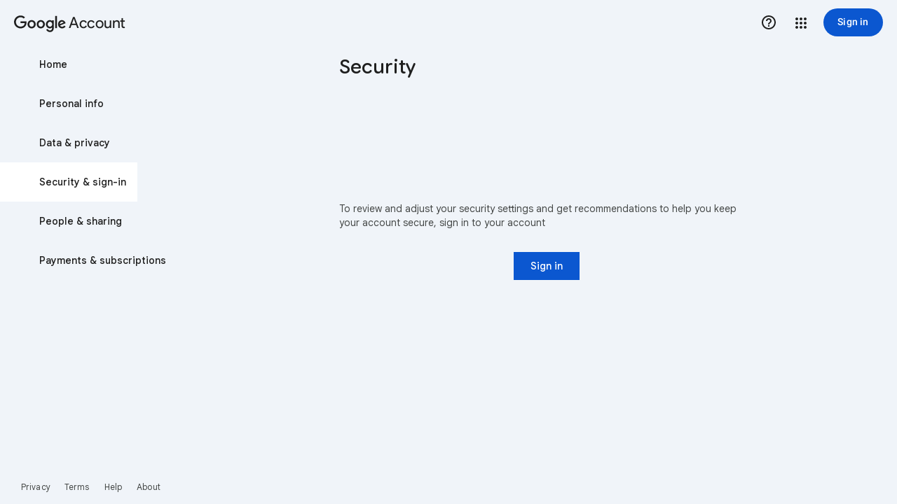

--- FILE ---
content_type: text/javascript; charset=UTF-8
request_url: https://www.gstatic.com/_/mss/boq-identity/_/js/k=boq-identity.AccountSettingsUi.en_US.9USHj-b_Ko8.2019.O/ck=boq-identity.AccountSettingsUi.HBac0ODYWqA.L.B1.O/am=AQAAABBxyAWgRjrRv8u6cAEAAIyBUxYiAkiBAggAAAEAAQ/d=1/exm=LEikZe,_b,_tp,byfTOb,lsjVmc/excm=_b,_tp,googleaccountsecurityintroview/ed=1/wt=2/ujg=1/rs=AOaEmlHYuM6A3q5kBSak554cVPn-NNUQwQ/ee=AmPS6d:GteXWe;AuZHrd:fwGiMd;BcQPH:zw1Icf;EQhjwf:NqYF2b;EVNhjf:pw70Gc;EmZ2Bf:zr1jrb;FWPM0:SRvGBc;JY4Cmf:c0EXfd;JsbNhc:Xd8iUd;K3B1Le:ROSeA;K5nYTd:ZDZcre;KqtK3d:DDyK2d;LBgRLc:SdcwHb;Me32dd:MEeYgc;MoEg7e:tiWhNb;NJ1rfe:qTnoBf;NKS1pd:OGDr1b;NPKaK:SdcwHb;NSEoX:lazG7b;O2Gm6e:Bhm2Dc;Pjplud:EEDORb;QGR0gd:Mlhmy;QmdKjc:F43khe;QsSMmc:e92l7d;RXZJ9:hKph4e;SMDL4c:qfTGrb;SNUn3:ZwDk9d;ScI3Yc:e7Hzgb;TCgQje:X04Oz;Tr0Eve:I5d0Le;UJ1s6c:Uvtuqd;Uvc8o:VDovNc;UyjXyd:qXkWrc;VlRiDf:j7ZRif;W4TvQd:iz2lgd;YIZmRd:A1yn5d;ZwzmBd:IgGold;a56pNe:JEfCwb;cEt90b:ws9Tlc;cYywm:uKGgXe;dIoSBb:SpsfSb;dowIGb:ebZ3mb;eBAeSb:zbML3c;fL0kg:IVI5he;hrWGne:DhGs8;iFQyKf:QIhFr;iO7nBe:KBDKSe;jbpTte:pcKEle;jru2ud:qXJ4j;jvqtV:FtEeY;lOO0Vd:OTA3Ae;nTuGK:JKNPM;oGtAuc:sOXFj;oSUNyd:qfTGrb;pXdRYb:MdUzUe;qMU6Fb:qCCzIb;qQEoOc:KUM7Z;qafBPd:yDVVkb;qddgKe:xQtZb;sHEZfc:HCmn3c;sKC94b:VuAube;vJKE3d:UccXZd;vNjB7d:YTxL4;wPl4gf:eRWIQd;wR5FRb:O1Gjze;xqZiqf:BBI74;yxTchf:KUM7Z;z4O7ye:eA0Y5b;zxnPse:duFQFc/dti=1/m=ws9Tlc,O6y8ed,aW3pY,n73qwf,UUJqVe,IZT63,e5qFLc,pw70Gc,KUM7Z,O1Gjze,xUdipf,ZDZcre,OTA3Ae,ZwDk9d,RyvaUb,qTnoBf,mzzZzc,rCcCxc,y5vRwf,L1AAkb,mI3LFb,m9oV,vjKJJ,H0TzZc,U4Hp0d,IacHMc,MpJwZc,PrPYRd,NwH0H,V3dDOb,cYShmd,lazG7b,XVMNvd,yxq7nb,WpP9Yc,duFQFc,QIhFr,xQtZb,lwddkf,gychg,w9hDv,RMhBfe,gJzDyc,SdcwHb,EFQ78c,Ulmmrd,A7fCU,lfpdyf,mdR7q,hc6Ubd,JNoxi,MI6k7c,kjKdXe,BVgquf,SpsfSb,hKSk3e,Z5uLle,BBI74,MdUzUe,zbML3c,zr1jrb,YTxL4,EIxsye,Uas9Hd,zy0vNb,icmqKf,qiEDtb,OgOVNe,LGJfp,qfTGrb,PrUyhf,zk0ux,spK8ic,MTDJJe,qmdT9,dQsUJc,pjICDe
body_size: 236039
content:
"use strict";_F_installCss(".EDId0c{position:relative}.nhh4Ic{position:absolute;left:0;right:0;top:0;z-index:1;pointer-events:none}.nhh4Ic[data-state=snapping],.nhh4Ic[data-state=cancelled]{transition:transform .2s}.MGUFnf{display:block;width:28px;height:28px;padding:15px;margin:0 auto;transform:scale(.7);background-color:#fafafa;border:1px solid #e0e0e0;border-radius:50%;box-shadow:0 2px 2px 0 rgba(0,0,0,.2);transition:opacity .4s}.nhh4Ic[data-state=resting] .MGUFnf,.nhh4Ic[data-state=cooldown] .MGUFnf{transform:scale(0);transition:transform .15s}.nhh4Ic .LLCa0e{stroke-width:3.6px}.nhh4Ic .LLCa0e{transform:translateZ(1px)}.nhh4Ic[data-past-threshold=false] .LLCa0e{opacity:.3}.rOhAxb{fill:#4285f4;stroke:#4285f4}.A6UUqe{display:none;stroke-width:3px}.A6UUqe,.tbcVO{width:28px;height:28px}.bQ7oke{position:absolute;width:0;height:0;overflow:hidden}.A6UUqe.qs41qe{animation-name:quantumWizSpinnerRotate;animation-duration:1568.63ms;animation-iteration-count:infinite;animation-timing-function:linear}.A6UUqe.qs41qe,.A6UUqe.SdoWjb{display:inline-block}.A6UUqe.qs41qe .ceIWpc{stroke:none;fill:none}.A6UUqe.sf4e6b .qjUCkf{stroke-width:0}.qjUCkf{transition:stroke-width .4s;transform-origin:14px 14px;stroke-dasharray:58.9 58.9;stroke-dashoffset:58.9;fill:none;transform:rotate(0deg)}.A6UUqe.SdoWjb .qjUCkf{transition-duration:0}.A6UUqe.iPwZeb .qjUCkf{animation-delay:-466ms,-466ms,-466ms}.A6UUqe.qs41qe .qjUCkf{animation-name:quantumWizSpinnerFillUnfill,quantumWizSpinnerRot,quantumWizSpinnerColors;animation-duration:1333ms,5332ms,5332ms;animation-iteration-count:infinite,infinite,infinite;animation-timing-function:cubic-bezier(.4,0,.2,1),steps(4),linear;animation-fill-mode:forwards}@keyframes quantumWizSpinnerRotate{from{transform:rotate(0deg)}to{transform:rotate(1turn)}}@keyframes quantumWizSpinnerFillUnfill{from{stroke-dashoffset:58.8}50%{stroke-dashoffset:0}to{stroke-dashoffset:-58.4}}@keyframes quantumWizSpinnerRot{from{transform:rotate(0deg)}to{transform:rotate(-1turn)}}@keyframes quantumWizSpinnerColors{0%{stroke:#4285f4}18%{stroke:#4285f4}25%{stroke:#db4437}43%{stroke:#db4437}50%{stroke:#f4b400}68%{stroke:#f4b400}75%{stroke:#0f9d58}93%{stroke:#0f9d58}100%{stroke:#4285f4}}.TMT2L,.Mxgq5c,.g4E9Cb{height:100%}.g4E9Cb{color:inherit;display:block;font:inherit;line-height:inherit}.g4E9Cb .ZAGvjd{padding-left:0;padding-right:0}.g4E9Cb .jBmls{left:-1px;right:-1px}:root{--boq-chrometransition-background:#eee;--boq-chrometransition-active-background-opacity:0.8}.KL4X6e{background:var(--boq-chrometransition-background);bottom:0;left:0;opacity:0;position:absolute;right:0;top:0}.TuA45b{opacity:var(--boq-chrometransition-active-background-opacity)}.ddFAYc .yNVtPc{opacity:1;color:var(--identity-common-ui-components-web-color-text-secondary)}.ddFAYc .ZAGvjd{color:var(--identity-common-ui-components-web-color-text-primary)}.ddFAYc.Qo0NKd .jBmls{background-color:var(--identity-common-ui-components-web-color-surface);border-radius:0 0 28px 28px;border:1px solid transparent;border-top:1px solid var(--identity-common-ui-components-web-color-divider);box-shadow:0 1px 1px 0 rgba(65,69,73,.3),0 1px 3px 1px rgba(65,69,73,.15);clip-path:inset(1px -10px -10px -10px);padding:0}@media (min-width:840px){body:not(.x4XK0b) .UJ6FS:has(.ffUS6c){display:none}}@media (min-width:1200px){.UJ6FS:has(.ffUS6c){display:none}}.UJ6FS .eh6FEc{background-color:var(--identity-common-ui-components-web-color-surface)}.UJ6FS:has(.ddFAYc):has(.ddFAYc):has(.ddFAYc){background-color:var(--identity-common-ui-components-web-color-ogb-search-bar-background);border-radius:28px 28px 28px 28px;overflow:hidden}.UJ6FS:has(.ddFAYc):has(.ddFAYc):has(.ddFAYc):has(.ZAGvjd[role=combobox]):focus-within{background-color:var(--identity-common-ui-components-web-color-surface)}.UJ6FS:has(.ddFAYc):has(.ddFAYc):focus-within,.UJ6FS:has(.ddFAYc):has(.ddFAYc):has(.ZAGvjd[aria-activedescendant]){background-color:var(--identity-common-ui-components-web-color-surface);box-shadow:0 1px 1px 0 rgba(65,69,73,.3),0 1px 3px 1px rgba(65,69,73,.15)}.UJ6FS:has(.ddFAYc):has(.ddFAYc):has(.ZAGvjd[aria-activedescendant]){border-radius:28px 28px 0 0;overflow:visible}.VfPpkd-JGcpL-uI4vCe-LkdAo,.VfPpkd-JGcpL-IdXvz-LkdAo-Bd00G{stroke:#6200ee;stroke:var(--mdc-theme-primary,#6200ee)}@media (-ms-high-contrast:active),screen and (forced-colors:active){.VfPpkd-JGcpL-uI4vCe-LkdAo,.VfPpkd-JGcpL-IdXvz-LkdAo-Bd00G{stroke:CanvasText}}.VfPpkd-JGcpL-uI4vCe-u014N{stroke:transparent}@keyframes mdc-circular-progress-container-rotate{to{transform:rotate(1turn)}}@keyframes mdc-circular-progress-spinner-layer-rotate{12.5%{transform:rotate(135deg)}25%{transform:rotate(270deg)}37.5%{transform:rotate(405deg)}50%{transform:rotate(540deg)}62.5%{transform:rotate(675deg)}75%{transform:rotate(810deg)}87.5%{transform:rotate(945deg)}100%{transform:rotate(3turn)}}@keyframes mdc-circular-progress-color-1-fade-in-out{from{opacity:.99}25%{opacity:.99}26%{opacity:0}89%{opacity:0}90%{opacity:.99}to{opacity:.99}}@keyframes mdc-circular-progress-color-2-fade-in-out{from{opacity:0}15%{opacity:0}25%{opacity:.99}50%{opacity:.99}51%{opacity:0}to{opacity:0}}@keyframes mdc-circular-progress-color-3-fade-in-out{from{opacity:0}40%{opacity:0}50%{opacity:.99}75%{opacity:.99}76%{opacity:0}to{opacity:0}}@keyframes mdc-circular-progress-color-4-fade-in-out{from{opacity:0}65%{opacity:0}75%{opacity:.99}90%{opacity:.99}to{opacity:0}}@keyframes mdc-circular-progress-left-spin{from{transform:rotate(265deg)}50%{transform:rotate(130deg)}to{transform:rotate(265deg)}}@keyframes mdc-circular-progress-right-spin{from{transform:rotate(-265deg)}50%{transform:rotate(-130deg)}to{transform:rotate(-265deg)}}.VfPpkd-JGcpL-P1ekSe{display:inline-flex;position:relative;direction:ltr;line-height:0;overflow:hidden;transition:opacity .25s 0ms cubic-bezier(.4,0,.6,1)}.VfPpkd-JGcpL-uI4vCe-haAclf,.VfPpkd-JGcpL-IdXvz-LkdAo-Bd00G,.VfPpkd-JGcpL-IdXvz-haAclf,.VfPpkd-JGcpL-QYI5B-pbTTYe{position:absolute;width:100%;height:100%}.VfPpkd-JGcpL-uI4vCe-haAclf{transform:rotate(-90deg)}.VfPpkd-JGcpL-IdXvz-haAclf{font-size:0;letter-spacing:0;white-space:nowrap;opacity:0}.VfPpkd-JGcpL-uI4vCe-LkdAo-Bd00G,.VfPpkd-JGcpL-IdXvz-LkdAo-Bd00G{fill:transparent}.VfPpkd-JGcpL-uI4vCe-LkdAo{transition:stroke-dashoffset .5s 0ms cubic-bezier(0,0,.2,1)}.VfPpkd-JGcpL-OcUoKf-TpMipd{position:absolute;top:0;left:47.5%;box-sizing:border-box;width:5%;height:100%;overflow:hidden}.VfPpkd-JGcpL-OcUoKf-TpMipd .VfPpkd-JGcpL-IdXvz-LkdAo-Bd00G{left:-900%;width:2000%;transform:rotate(180deg)}.VfPpkd-JGcpL-lLvYUc-e9ayKc{display:inline-flex;position:relative;width:50%;height:100%;overflow:hidden}.VfPpkd-JGcpL-lLvYUc-e9ayKc .VfPpkd-JGcpL-IdXvz-LkdAo-Bd00G{width:200%}.VfPpkd-JGcpL-lLvYUc-qwU8Me .VfPpkd-JGcpL-IdXvz-LkdAo-Bd00G{left:-100%}.VfPpkd-JGcpL-P1ekSe-OWXEXe-A9y3zc .VfPpkd-JGcpL-uI4vCe-haAclf{opacity:0}.VfPpkd-JGcpL-P1ekSe-OWXEXe-A9y3zc .VfPpkd-JGcpL-IdXvz-haAclf{opacity:1}.VfPpkd-JGcpL-P1ekSe-OWXEXe-A9y3zc .VfPpkd-JGcpL-IdXvz-haAclf{animation:mdc-circular-progress-container-rotate 1.5682352941176s linear infinite}.VfPpkd-JGcpL-P1ekSe-OWXEXe-A9y3zc .VfPpkd-JGcpL-QYI5B-pbTTYe{animation:mdc-circular-progress-spinner-layer-rotate 5332ms cubic-bezier(.4,0,.2,1) infinite both}.VfPpkd-JGcpL-P1ekSe-OWXEXe-A9y3zc .VfPpkd-JGcpL-Ydhldb-R6PoUb{animation:mdc-circular-progress-spinner-layer-rotate 5332ms cubic-bezier(.4,0,.2,1) infinite both,mdc-circular-progress-color-1-fade-in-out 5332ms cubic-bezier(.4,0,.2,1) infinite both}.VfPpkd-JGcpL-P1ekSe-OWXEXe-A9y3zc .VfPpkd-JGcpL-Ydhldb-ibL1re{animation:mdc-circular-progress-spinner-layer-rotate 5332ms cubic-bezier(.4,0,.2,1) infinite both,mdc-circular-progress-color-2-fade-in-out 5332ms cubic-bezier(.4,0,.2,1) infinite both}.VfPpkd-JGcpL-P1ekSe-OWXEXe-A9y3zc .VfPpkd-JGcpL-Ydhldb-c5RTEf{animation:mdc-circular-progress-spinner-layer-rotate 5332ms cubic-bezier(.4,0,.2,1) infinite both,mdc-circular-progress-color-3-fade-in-out 5332ms cubic-bezier(.4,0,.2,1) infinite both}.VfPpkd-JGcpL-P1ekSe-OWXEXe-A9y3zc .VfPpkd-JGcpL-Ydhldb-II5mzb{animation:mdc-circular-progress-spinner-layer-rotate 5332ms cubic-bezier(.4,0,.2,1) infinite both,mdc-circular-progress-color-4-fade-in-out 5332ms cubic-bezier(.4,0,.2,1) infinite both}.VfPpkd-JGcpL-P1ekSe-OWXEXe-A9y3zc .VfPpkd-JGcpL-lLvYUc-LK5yu .VfPpkd-JGcpL-IdXvz-LkdAo-Bd00G{animation:mdc-circular-progress-left-spin 1333ms cubic-bezier(.4,0,.2,1) infinite both}.VfPpkd-JGcpL-P1ekSe-OWXEXe-A9y3zc .VfPpkd-JGcpL-lLvYUc-qwU8Me .VfPpkd-JGcpL-IdXvz-LkdAo-Bd00G{animation:mdc-circular-progress-right-spin 1333ms cubic-bezier(.4,0,.2,1) infinite both}.VfPpkd-JGcpL-P1ekSe-OWXEXe-xTMeO{opacity:0}.VfPpkd-z59Tgd{border-radius:4px;border-radius:var(--mdc-shape-small,4px)}.VfPpkd-Djsh7e-XxIAqe-ma6Yeb,.VfPpkd-Djsh7e-XxIAqe-cGMI2b{border-radius:4px;border-radius:var(--mdc-shape-small,4px)}.VfPpkd-z59Tgd{color:white;color:var(--mdc-theme-text-primary-on-dark,white)}.VfPpkd-z59Tgd{background-color:rgba(0,0,0,.6)}.VfPpkd-MlC99b{color:rgba(0,0,0,.87);color:var(--mdc-theme-text-primary-on-light,rgba(0,0,0,.87))}.VfPpkd-IqDDtd{color:rgba(0,0,0,.6)}.VfPpkd-IqDDtd-hSRGPd{color:#6200ee;color:var(--mdc-theme-primary,#6200ee)}.VfPpkd-a1tyJ-bN97Pc{overflow-x:unset;overflow-y:auto}.VfPpkd-suEOdc.VfPpkd-suEOdc-OWXEXe-nzrxxc .VfPpkd-z59Tgd,.VfPpkd-suEOdc.VfPpkd-suEOdc-OWXEXe-nzrxxc .VfPpkd-Djsh7e-XxIAqe-ma6Yeb,.VfPpkd-suEOdc.VfPpkd-suEOdc-OWXEXe-nzrxxc .VfPpkd-Djsh7e-XxIAqe-cGMI2b{background-color:#fff}.VfPpkd-z59Tgd{-moz-osx-font-smoothing:grayscale;-webkit-font-smoothing:antialiased;font-family:Roboto,sans-serif;font-family:var(--mdc-typography-caption-font-family,var(--mdc-typography-font-family,Roboto,sans-serif));font-size:.75rem;font-size:var(--mdc-typography-caption-font-size,.75rem);font-weight:400;font-weight:var(--mdc-typography-caption-font-weight,400);letter-spacing:.0333333333em;letter-spacing:var(--mdc-typography-caption-letter-spacing,.0333333333em);text-decoration:inherit;-webkit-text-decoration:var(--mdc-typography-caption-text-decoration,inherit);text-decoration:var(--mdc-typography-caption-text-decoration,inherit);text-transform:inherit;text-transform:var(--mdc-typography-caption-text-transform,inherit)}.VfPpkd-suEOdc-OWXEXe-nzrxxc .VfPpkd-z59Tgd{box-shadow:0 3px 1px -2px rgba(0,0,0,.2),0 2px 2px 0 rgba(0,0,0,.14),0 1px 5px 0 rgba(0,0,0,.12);border-radius:4px;line-height:20px}.VfPpkd-suEOdc-OWXEXe-nzrxxc .VfPpkd-z59Tgd .VfPpkd-BFbNVe-bF1uUb{width:100%;height:100%;top:0;left:0}.VfPpkd-z59Tgd .VfPpkd-MlC99b{display:block;margin-top:0;line-height:20px;-moz-osx-font-smoothing:grayscale;-webkit-font-smoothing:antialiased;font-family:Roboto,sans-serif;font-family:var(--mdc-typography-subtitle2-font-family,var(--mdc-typography-font-family,Roboto,sans-serif));font-size:.875rem;font-size:var(--mdc-typography-subtitle2-font-size,.875rem);line-height:1.375rem;line-height:var(--mdc-typography-subtitle2-line-height,1.375rem);font-weight:500;font-weight:var(--mdc-typography-subtitle2-font-weight,500);letter-spacing:.0071428571em;letter-spacing:var(--mdc-typography-subtitle2-letter-spacing,.0071428571em);text-decoration:inherit;-webkit-text-decoration:var(--mdc-typography-subtitle2-text-decoration,inherit);text-decoration:var(--mdc-typography-subtitle2-text-decoration,inherit);text-transform:inherit;text-transform:var(--mdc-typography-subtitle2-text-transform,inherit)}.VfPpkd-z59Tgd .VfPpkd-MlC99b::before{display:inline-block;width:0;height:24px;content:\"\";vertical-align:0}.VfPpkd-z59Tgd .VfPpkd-IqDDtd{-moz-osx-font-smoothing:grayscale;-webkit-font-smoothing:antialiased;font-family:Roboto,sans-serif;font-family:var(--mdc-typography-body2-font-family,var(--mdc-typography-font-family,Roboto,sans-serif));font-size:.875rem;font-size:var(--mdc-typography-body2-font-size,.875rem);line-height:1.25rem;line-height:var(--mdc-typography-body2-line-height,1.25rem);font-weight:400;font-weight:var(--mdc-typography-body2-font-weight,400);letter-spacing:.0178571429em;letter-spacing:var(--mdc-typography-body2-letter-spacing,.0178571429em);text-decoration:inherit;-webkit-text-decoration:var(--mdc-typography-body2-text-decoration,inherit);text-decoration:var(--mdc-typography-body2-text-decoration,inherit);text-transform:inherit;text-transform:var(--mdc-typography-body2-text-transform,inherit)}.VfPpkd-z59Tgd{word-break:break-all;word-break:var(--mdc-tooltip-word-break,normal);overflow-wrap:anywhere}.VfPpkd-suEOdc-OWXEXe-eo9XGd-RCfa3e .VfPpkd-z59Tgd-OiiCO{transition:opacity .15s 0ms cubic-bezier(0,0,.2,1),transform .15s 0ms cubic-bezier(0,0,.2,1)}.VfPpkd-suEOdc-OWXEXe-ZYIfFd-RCfa3e .VfPpkd-z59Tgd-OiiCO{transition:opacity 75ms 0ms cubic-bezier(.4,0,1,1)}.VfPpkd-suEOdc{position:fixed;display:none;z-index:9}.VfPpkd-suEOdc-sM5MNb-OWXEXe-nzrxxc{position:relative}.VfPpkd-suEOdc-OWXEXe-TSZdd,.VfPpkd-suEOdc-OWXEXe-eo9XGd,.VfPpkd-suEOdc-OWXEXe-ZYIfFd{display:inline-flex}.VfPpkd-suEOdc-OWXEXe-TSZdd.VfPpkd-suEOdc-OWXEXe-nzrxxc,.VfPpkd-suEOdc-OWXEXe-eo9XGd.VfPpkd-suEOdc-OWXEXe-nzrxxc,.VfPpkd-suEOdc-OWXEXe-ZYIfFd.VfPpkd-suEOdc-OWXEXe-nzrxxc{display:inline-block;left:-320px;position:absolute}.VfPpkd-z59Tgd{line-height:16px;padding:4px 8px;min-width:40px;max-width:200px;min-height:22px;max-height:40vh;box-sizing:border-box;overflow:hidden;text-align:center}.VfPpkd-z59Tgd::before{position:absolute;box-sizing:border-box;width:100%;height:100%;top:0;left:0;border:1px solid transparent;border-radius:inherit;content:\"\";pointer-events:none}@media screen and (forced-colors:active){.VfPpkd-z59Tgd::before{border-color:CanvasText}}.VfPpkd-suEOdc-OWXEXe-nzrxxc .VfPpkd-z59Tgd{align-items:flex-start;display:flex;flex-direction:column;min-height:22px;min-width:40px;max-width:320px;position:relative;text-align:left}[dir=rtl] .VfPpkd-suEOdc-OWXEXe-nzrxxc .VfPpkd-z59Tgd,.VfPpkd-suEOdc-OWXEXe-nzrxxc .VfPpkd-z59Tgd[dir=rtl]{text-align:right}.VfPpkd-suEOdc-OWXEXe-LlMNQd .VfPpkd-z59Tgd{text-align:left}[dir=rtl] .VfPpkd-suEOdc-OWXEXe-LlMNQd .VfPpkd-z59Tgd,.VfPpkd-suEOdc-OWXEXe-LlMNQd .VfPpkd-z59Tgd[dir=rtl]{text-align:right}.VfPpkd-z59Tgd .VfPpkd-MlC99b{margin:0 8px}.VfPpkd-z59Tgd .VfPpkd-IqDDtd{max-width:184px;margin:8px}.VfPpkd-suEOdc-OWXEXe-nzrxxc .VfPpkd-z59Tgd .VfPpkd-IqDDtd{max-width:304px;align-self:stretch}.VfPpkd-z59Tgd .VfPpkd-IqDDtd-hSRGPd{text-decoration:none}.VfPpkd-suEOdc-OWXEXe-nzrxxc-LQLjdd,.VfPpkd-IqDDtd,.VfPpkd-MlC99b{z-index:1}.VfPpkd-z59Tgd-OiiCO{opacity:0;transform:scale(.8);will-change:transform,opacity}.VfPpkd-suEOdc-OWXEXe-TSZdd .VfPpkd-z59Tgd-OiiCO{transform:scale(1);opacity:1}.VfPpkd-suEOdc-OWXEXe-ZYIfFd .VfPpkd-z59Tgd-OiiCO{transform:scale(1)}.VfPpkd-Djsh7e-XxIAqe-ma6Yeb,.VfPpkd-Djsh7e-XxIAqe-cGMI2b{position:absolute;height:24px;width:24px;transform:rotate(35deg) skewY(20deg) scaleX(.9396926208)}.VfPpkd-Djsh7e-XxIAqe-ma6Yeb .VfPpkd-BFbNVe-bF1uUb,.VfPpkd-Djsh7e-XxIAqe-cGMI2b .VfPpkd-BFbNVe-bF1uUb{width:100%;height:100%;top:0;left:0}.VfPpkd-Djsh7e-XxIAqe-cGMI2b{box-shadow:0 3px 1px -2px rgba(0,0,0,.2),0 2px 2px 0 rgba(0,0,0,.14),0 1px 5px 0 rgba(0,0,0,.12);outline:1px solid transparent;z-index:-1}@media screen and (forced-colors:active){.VfPpkd-Djsh7e-XxIAqe-cGMI2b{outline-color:CanvasText}}.VfPpkd-BFbNVe-bF1uUb{position:absolute;border-radius:inherit;pointer-events:none;opacity:0;opacity:var(--mdc-elevation-overlay-opacity,0);transition:opacity .28s cubic-bezier(.4,0,.2,1);background-color:#fff;background-color:var(--mdc-elevation-overlay-color,#fff)}.NZp2ef{background-color:rgb(232,234,237)}.EY8ABd{z-index:2101}.EY8ABd .VfPpkd-z59Tgd{background-color:rgb(60,64,67)}.EY8ABd .VfPpkd-z59Tgd{color:rgb(232,234,237)}.EY8ABd .VfPpkd-MlC99b,.EY8ABd .VfPpkd-IqDDtd{color:rgb(60,64,67)}.EY8ABd .VfPpkd-IqDDtd-hSRGPd{color:rgb(26,115,232)}.EY8ABd.VfPpkd-suEOdc-OWXEXe-nzrxxc .VfPpkd-z59Tgd,.EY8ABd.VfPpkd-suEOdc-OWXEXe-nzrxxc .VfPpkd-Djsh7e-XxIAqe-ma6Yeb,.EY8ABd.VfPpkd-suEOdc-OWXEXe-nzrxxc .VfPpkd-Djsh7e-XxIAqe-cGMI2b{background-color:#fff}.EY8ABd.VfPpkd-suEOdc-OWXEXe-nzrxxc .VfPpkd-MlC99b{font-family:\"Google Sans\",Roboto,Arial,sans-serif;line-height:1.25rem;font-size:.875rem;letter-spacing:.0178571429em;font-weight:500}.EY8ABd.VfPpkd-suEOdc-OWXEXe-nzrxxc .VfPpkd-z59Tgd{border-radius:8px}.ziykHb{z-index:2101}.ziykHb .VfPpkd-z59Tgd{background-color:rgb(60,64,67)}.ziykHb .VfPpkd-z59Tgd{color:rgb(232,234,237)}.ziykHb .VfPpkd-MlC99b,.ziykHb .VfPpkd-IqDDtd{color:rgb(60,64,67)}.ziykHb .VfPpkd-IqDDtd-hSRGPd{color:rgb(26,115,232)}.ziykHb.VfPpkd-suEOdc-OWXEXe-nzrxxc .VfPpkd-z59Tgd,.ziykHb.VfPpkd-suEOdc-OWXEXe-nzrxxc .VfPpkd-Djsh7e-XxIAqe-ma6Yeb,.ziykHb.VfPpkd-suEOdc-OWXEXe-nzrxxc .VfPpkd-Djsh7e-XxIAqe-cGMI2b{background-color:#fff}.ziykHb.VfPpkd-suEOdc-OWXEXe-nzrxxc .VfPpkd-MlC99b{font-family:\"Google Sans\",Roboto,Arial,sans-serif;line-height:1.25rem;font-size:.875rem;letter-spacing:.0178571429em;font-weight:500}.ziykHb.VfPpkd-suEOdc-OWXEXe-nzrxxc .VfPpkd-z59Tgd{border-radius:8px}.EY8ABd-OWXEXe-TAWMXe{position:absolute;left:-10000px;top:auto;width:1px;height:1px;overflow:hidden;user-select:none}.DU29of{position:relative}.DU29of .VfPpkd-JGcpL-uI4vCe-LkdAo,.DU29of .VfPpkd-JGcpL-IdXvz-LkdAo-Bd00G{stroke:rgb(66,133,244)}@media (-ms-high-contrast:active),screen and (forced-colors:active){.DU29of .VfPpkd-JGcpL-uI4vCe-LkdAo,.DU29of .VfPpkd-JGcpL-IdXvz-LkdAo-Bd00G{stroke:CanvasText}}.DU29of .VfPpkd-JGcpL-Ydhldb-R6PoUb .VfPpkd-JGcpL-IdXvz-LkdAo-Bd00G{stroke:rgb(66,133,244)}@media (-ms-high-contrast:active),screen and (forced-colors:active){.DU29of .VfPpkd-JGcpL-Ydhldb-R6PoUb .VfPpkd-JGcpL-IdXvz-LkdAo-Bd00G{stroke:CanvasText}}.DU29of .VfPpkd-JGcpL-Ydhldb-ibL1re .VfPpkd-JGcpL-IdXvz-LkdAo-Bd00G{stroke:rgb(234,67,53)}@media (-ms-high-contrast:active),screen and (forced-colors:active){.DU29of .VfPpkd-JGcpL-Ydhldb-ibL1re .VfPpkd-JGcpL-IdXvz-LkdAo-Bd00G{stroke:CanvasText}}.DU29of .VfPpkd-JGcpL-Ydhldb-c5RTEf .VfPpkd-JGcpL-IdXvz-LkdAo-Bd00G{stroke:rgb(251,188,4)}@media (-ms-high-contrast:active),screen and (forced-colors:active){.DU29of .VfPpkd-JGcpL-Ydhldb-c5RTEf .VfPpkd-JGcpL-IdXvz-LkdAo-Bd00G{stroke:CanvasText}}.DU29of .VfPpkd-JGcpL-Ydhldb-II5mzb .VfPpkd-JGcpL-IdXvz-LkdAo-Bd00G{stroke:rgb(52,168,83)}@media (-ms-high-contrast:active),screen and (forced-colors:active){.DU29of .VfPpkd-JGcpL-Ydhldb-II5mzb .VfPpkd-JGcpL-IdXvz-LkdAo-Bd00G{stroke:CanvasText}}.DU29of .VfPpkd-JGcpL-Mr8B3-V67aGc{height:100%;width:100%;position:absolute;opacity:0;overflow:hidden;z-index:-1}.VfPpkd-Sx9Kwc .VfPpkd-P5QLlc{background-color:#fff;background-color:var(--mdc-theme-surface,#fff)}.VfPpkd-Sx9Kwc .VfPpkd-IE5DDf,.VfPpkd-Sx9Kwc .VfPpkd-P5QLlc-GGAcbc{background-color:rgba(0,0,0,.32)}.VfPpkd-Sx9Kwc .VfPpkd-k2Wrsb{color:rgba(0,0,0,.87)}.VfPpkd-Sx9Kwc .VfPpkd-cnG4Wd{color:rgba(0,0,0,.6)}.VfPpkd-Sx9Kwc .VfPpkd-zMU9ub{color:#000;color:var(--mdc-theme-on-surface,#000)}.VfPpkd-Sx9Kwc .VfPpkd-zMU9ub .VfPpkd-Bz112c-Jh9lGc::before,.VfPpkd-Sx9Kwc .VfPpkd-zMU9ub .VfPpkd-Bz112c-Jh9lGc::after{background-color:#000;background-color:var(--mdc-ripple-color,var(--mdc-theme-on-surface,#000))}.VfPpkd-Sx9Kwc .VfPpkd-zMU9ub:hover .VfPpkd-Bz112c-Jh9lGc::before,.VfPpkd-Sx9Kwc .VfPpkd-zMU9ub.VfPpkd-ksKsZd-XxIAqe-OWXEXe-ZmdkE .VfPpkd-Bz112c-Jh9lGc::before{opacity:.04;opacity:var(--mdc-ripple-hover-opacity,.04)}.VfPpkd-Sx9Kwc .VfPpkd-zMU9ub.VfPpkd-ksKsZd-mWPk3d-OWXEXe-AHe6Kc-XpnDCe .VfPpkd-Bz112c-Jh9lGc::before,.VfPpkd-Sx9Kwc .VfPpkd-zMU9ub:not(.VfPpkd-ksKsZd-mWPk3d):focus .VfPpkd-Bz112c-Jh9lGc::before{transition-duration:75ms;opacity:.12;opacity:var(--mdc-ripple-focus-opacity,.12)}.VfPpkd-Sx9Kwc .VfPpkd-zMU9ub:not(.VfPpkd-ksKsZd-mWPk3d) .VfPpkd-Bz112c-Jh9lGc::after{transition:opacity .15s linear}.VfPpkd-Sx9Kwc .VfPpkd-zMU9ub:not(.VfPpkd-ksKsZd-mWPk3d):active .VfPpkd-Bz112c-Jh9lGc::after{transition-duration:75ms;opacity:.12;opacity:var(--mdc-ripple-press-opacity,.12)}.VfPpkd-Sx9Kwc .VfPpkd-zMU9ub.VfPpkd-ksKsZd-mWPk3d{--mdc-ripple-fg-opacity:var(--mdc-ripple-press-opacity,0.12)}.VfPpkd-Sx9Kwc.VfPpkd-Sx9Kwc-OWXEXe-s2gQvd .VfPpkd-k2Wrsb,.VfPpkd-Sx9Kwc.VfPpkd-Sx9Kwc-OWXEXe-s2gQvd .VfPpkd-T0kwCb,.VfPpkd-Sx9Kwc.VfPpkd-Sx9Kwc-OWXEXe-s2gQvd.VfPpkd-Sx9Kwc-XuHpsb-clz4Ic-yePe5c .VfPpkd-T0kwCb{border-color:rgba(0,0,0,.12)}.VfPpkd-Sx9Kwc.VfPpkd-Sx9Kwc-OWXEXe-s2gQvd .VfPpkd-k2Wrsb{border-bottom:1px solid rgba(0,0,0,.12);margin-bottom:0}.VfPpkd-Sx9Kwc.VfPpkd-Sx9Kwc-XuHpsb-clz4Ic-tJHJj.VfPpkd-Sx9Kwc-OWXEXe-n9oEIb .VfPpkd-oclYLd{box-shadow:0 3px 1px -2px rgba(0,0,0,.2),0 2px 2px 0 rgba(0,0,0,.14),0 1px 5px 0 rgba(0,0,0,.12)}.VfPpkd-Sx9Kwc .VfPpkd-P5QLlc{border-radius:4px;border-radius:var(--mdc-shape-medium,4px)}.VfPpkd-P5QLlc{box-shadow:0 11px 15px -7px rgba(0,0,0,.2),0 24px 38px 3px rgba(0,0,0,.14),0 9px 46px 8px rgba(0,0,0,.12)}.VfPpkd-k2Wrsb{-moz-osx-font-smoothing:grayscale;-webkit-font-smoothing:antialiased;font-family:Roboto,sans-serif;font-family:var(--mdc-typography-headline6-font-family,var(--mdc-typography-font-family,Roboto,sans-serif));font-size:1.25rem;font-size:var(--mdc-typography-headline6-font-size,1.25rem);line-height:2rem;line-height:var(--mdc-typography-headline6-line-height,2rem);font-weight:500;font-weight:var(--mdc-typography-headline6-font-weight,500);letter-spacing:.0125em;letter-spacing:var(--mdc-typography-headline6-letter-spacing,.0125em);text-decoration:inherit;-webkit-text-decoration:var(--mdc-typography-headline6-text-decoration,inherit);text-decoration:var(--mdc-typography-headline6-text-decoration,inherit);text-transform:inherit;text-transform:var(--mdc-typography-headline6-text-transform,inherit)}.VfPpkd-cnG4Wd{-moz-osx-font-smoothing:grayscale;-webkit-font-smoothing:antialiased;font-family:Roboto,sans-serif;font-family:var(--mdc-typography-body1-font-family,var(--mdc-typography-font-family,Roboto,sans-serif));font-size:1rem;font-size:var(--mdc-typography-body1-font-size,1rem);line-height:1.5rem;line-height:var(--mdc-typography-body1-line-height,1.5rem);font-weight:400;font-weight:var(--mdc-typography-body1-font-weight,400);letter-spacing:.03125em;letter-spacing:var(--mdc-typography-body1-letter-spacing,.03125em);text-decoration:inherit;-webkit-text-decoration:var(--mdc-typography-body1-text-decoration,inherit);text-decoration:var(--mdc-typography-body1-text-decoration,inherit);text-transform:inherit;text-transform:var(--mdc-typography-body1-text-transform,inherit)}.VfPpkd-Sx9Kwc,.VfPpkd-IE5DDf{position:fixed;top:0;left:0;align-items:center;justify-content:center;box-sizing:border-box;width:100%;height:100%}.VfPpkd-Sx9Kwc{display:none;z-index:7;z-index:var(--mdc-dialog-z-index,7)}.VfPpkd-Sx9Kwc .VfPpkd-cnG4Wd{padding:20px 24px 20px 24px}.VfPpkd-Sx9Kwc .VfPpkd-P5QLlc{min-width:280px}@media (max-width:592px){.VfPpkd-Sx9Kwc .VfPpkd-P5QLlc{max-width:calc(100vw - 32px)}}@media (min-width:592px){.VfPpkd-Sx9Kwc .VfPpkd-P5QLlc{max-width:560px}}@media (max-width:600px),(max-width:720px) and (max-height:400px),(min-width:720px) and (max-height:400px){.VfPpkd-Sx9Kwc.VfPpkd-Sx9Kwc-OWXEXe-n9oEIb .VfPpkd-P5QLlc{max-width:100vw}}.VfPpkd-Sx9Kwc .VfPpkd-P5QLlc{max-height:calc(100% - 32px)}.VfPpkd-Sx9Kwc.VfPpkd-Sx9Kwc-OWXEXe-n9oEIb .VfPpkd-P5QLlc{max-width:none}@media (max-width:960px){.VfPpkd-Sx9Kwc.VfPpkd-Sx9Kwc-OWXEXe-n9oEIb .VfPpkd-P5QLlc{max-height:560px;width:560px}.VfPpkd-Sx9Kwc.VfPpkd-Sx9Kwc-OWXEXe-n9oEIb .VfPpkd-P5QLlc .VfPpkd-zMU9ub-suEOdc-sM5MNb{position:relative;right:-12px}}@media (max-width:720px) and (max-width:672px){.VfPpkd-Sx9Kwc.VfPpkd-Sx9Kwc-OWXEXe-n9oEIb .VfPpkd-P5QLlc{width:calc(100vw - 112px)}}@media (max-width:720px) and (min-width:672px){.VfPpkd-Sx9Kwc.VfPpkd-Sx9Kwc-OWXEXe-n9oEIb .VfPpkd-P5QLlc{width:560px}}@media (max-width:720px) and (max-height:720px){.VfPpkd-Sx9Kwc.VfPpkd-Sx9Kwc-OWXEXe-n9oEIb .VfPpkd-P5QLlc{max-height:calc(100vh - 160px)}}@media (max-width:720px) and (min-height:720px){.VfPpkd-Sx9Kwc.VfPpkd-Sx9Kwc-OWXEXe-n9oEIb .VfPpkd-P5QLlc{max-height:560px}}@media (max-width:720px){.VfPpkd-Sx9Kwc.VfPpkd-Sx9Kwc-OWXEXe-n9oEIb .VfPpkd-P5QLlc .VfPpkd-zMU9ub-suEOdc-sM5MNb{position:relative;right:-12px}}@media (max-width:600px),(max-width:720px) and (max-height:400px),(min-width:720px) and (max-height:400px){.VfPpkd-Sx9Kwc.VfPpkd-Sx9Kwc-OWXEXe-n9oEIb .VfPpkd-P5QLlc{height:100%;max-height:100vh;max-width:100vw;width:100vw;border-radius:0}.VfPpkd-Sx9Kwc.VfPpkd-Sx9Kwc-OWXEXe-n9oEIb .VfPpkd-P5QLlc .VfPpkd-zMU9ub-suEOdc-sM5MNb{position:relative;order:-1;left:-12px}.VfPpkd-Sx9Kwc.VfPpkd-Sx9Kwc-OWXEXe-n9oEIb .VfPpkd-P5QLlc .VfPpkd-oclYLd{padding:0 16px 9px;justify-content:flex-start}.VfPpkd-Sx9Kwc.VfPpkd-Sx9Kwc-OWXEXe-n9oEIb .VfPpkd-P5QLlc .VfPpkd-k2Wrsb{margin-left:-8px}}@media (min-width:960px){.VfPpkd-Sx9Kwc.VfPpkd-Sx9Kwc-OWXEXe-n9oEIb .VfPpkd-P5QLlc{width:calc(100vw - 400px)}.VfPpkd-Sx9Kwc.VfPpkd-Sx9Kwc-OWXEXe-n9oEIb .VfPpkd-P5QLlc .VfPpkd-zMU9ub-suEOdc-sM5MNb{position:relative;right:-12px}}.VfPpkd-Sx9Kwc.VfPpkd-IE5DDf-OWXEXe-L6cTce .VfPpkd-IE5DDf{opacity:0}.VfPpkd-IE5DDf{opacity:0;z-index:-1}.VfPpkd-wzTsW{display:flex;flex-direction:row;align-items:center;justify-content:space-around;box-sizing:border-box;height:100%;opacity:0;pointer-events:none}.VfPpkd-P5QLlc{position:relative;display:flex;flex-direction:column;flex-grow:0;flex-shrink:0;box-sizing:border-box;max-width:100%;max-height:100%;pointer-events:auto;overflow-y:auto;outline:0;transform:scale(.8)}.VfPpkd-P5QLlc .VfPpkd-BFbNVe-bF1uUb{width:100%;height:100%;top:0;left:0}[dir=rtl] .VfPpkd-P5QLlc,.VfPpkd-P5QLlc[dir=rtl]{text-align:right}@media (-ms-high-contrast:active),screen and (forced-colors:active){.VfPpkd-P5QLlc{outline:2px solid windowText}}.VfPpkd-P5QLlc::before{position:absolute;box-sizing:border-box;width:100%;height:100%;top:0;left:0;border:2px solid transparent;border-radius:inherit;content:\"\";pointer-events:none}@media screen and (forced-colors:active){.VfPpkd-P5QLlc::before{border-color:CanvasText}}@media screen and (-ms-high-contrast:active),screen and (-ms-high-contrast:none){.VfPpkd-P5QLlc::before{content:none}}.VfPpkd-k2Wrsb{display:block;margin-top:0;position:relative;flex-shrink:0;box-sizing:border-box;margin:0 0 1px;padding:0 24px 9px}.VfPpkd-k2Wrsb::before{display:inline-block;width:0;height:40px;content:\"\";vertical-align:0}[dir=rtl] .VfPpkd-k2Wrsb,.VfPpkd-k2Wrsb[dir=rtl]{text-align:right}.VfPpkd-Sx9Kwc-OWXEXe-s2gQvd .VfPpkd-k2Wrsb{margin-bottom:1px;padding-bottom:15px}.VfPpkd-Sx9Kwc-OWXEXe-n9oEIb .VfPpkd-oclYLd{align-items:baseline;border-bottom:1px solid transparent;display:inline-flex;justify-content:space-between;padding:0 24px 9px;z-index:1}@media screen and (forced-colors:active){.VfPpkd-Sx9Kwc-OWXEXe-n9oEIb .VfPpkd-oclYLd{border-bottom-color:CanvasText}}.VfPpkd-Sx9Kwc-OWXEXe-n9oEIb .VfPpkd-oclYLd .VfPpkd-zMU9ub-suEOdc-sM5MNb{position:relative;right:-12px}.VfPpkd-Sx9Kwc-OWXEXe-n9oEIb .VfPpkd-k2Wrsb{margin-bottom:0;padding:0;border-bottom:0}.VfPpkd-Sx9Kwc-OWXEXe-n9oEIb.VfPpkd-Sx9Kwc-OWXEXe-s2gQvd .VfPpkd-k2Wrsb{border-bottom:0;margin-bottom:0}.VfPpkd-Sx9Kwc-OWXEXe-n9oEIb .VfPpkd-zMU9ub-suEOdc-sM5MNb{top:5px}.VfPpkd-Sx9Kwc-OWXEXe-n9oEIb.VfPpkd-Sx9Kwc-OWXEXe-s2gQvd .VfPpkd-T0kwCb{border-top:1px solid transparent}@media screen and (forced-colors:active){.VfPpkd-Sx9Kwc-OWXEXe-n9oEIb.VfPpkd-Sx9Kwc-OWXEXe-s2gQvd .VfPpkd-T0kwCb{border-top-color:CanvasText}}.VfPpkd-Sx9Kwc-OWXEXe-n9oEIb-OWXEXe-diJVc .VfPpkd-zMU9ub-suEOdc-sM5MNb{margin-top:4px}.VfPpkd-Sx9Kwc-OWXEXe-n9oEIb-OWXEXe-diJVc.VfPpkd-Sx9Kwc-OWXEXe-s2gQvd .VfPpkd-zMU9ub-suEOdc-sM5MNb{margin-top:0}.VfPpkd-cnG4Wd{flex-grow:1;box-sizing:border-box;margin:0;overflow:auto}.VfPpkd-cnG4Wd>:first-child{margin-top:0}.VfPpkd-cnG4Wd>:last-child{margin-bottom:0}.VfPpkd-k2Wrsb+.VfPpkd-cnG4Wd,.VfPpkd-oclYLd+.VfPpkd-cnG4Wd{padding-top:0}.VfPpkd-Sx9Kwc-OWXEXe-s2gQvd .VfPpkd-k2Wrsb+.VfPpkd-cnG4Wd{padding-top:8px;padding-bottom:8px}.VfPpkd-cnG4Wd .VfPpkd-StrnGf-rymPhb:first-child:last-child{padding:6px 0 0}.VfPpkd-Sx9Kwc-OWXEXe-s2gQvd .VfPpkd-cnG4Wd .VfPpkd-StrnGf-rymPhb:first-child:last-child{padding:0}.VfPpkd-T0kwCb{display:flex;position:relative;flex-shrink:0;flex-wrap:wrap;align-items:center;justify-content:flex-end;box-sizing:border-box;min-height:52px;margin:0;padding:8px;border-top:1px solid transparent}@media screen and (forced-colors:active){.VfPpkd-T0kwCb{border-top-color:CanvasText}}.VfPpkd-Sx9Kwc-OWXEXe-eu7FSc .VfPpkd-T0kwCb{flex-direction:column;align-items:flex-end}.VfPpkd-M1klYe{margin-left:8px;margin-right:0;max-width:100%;text-align:right}[dir=rtl] .VfPpkd-M1klYe,.VfPpkd-M1klYe[dir=rtl]{margin-left:0;margin-right:8px}.VfPpkd-M1klYe:first-child{margin-left:0;margin-right:0}[dir=rtl] .VfPpkd-M1klYe:first-child,.VfPpkd-M1klYe:first-child[dir=rtl]{margin-left:0;margin-right:0}[dir=rtl] .VfPpkd-M1klYe,.VfPpkd-M1klYe[dir=rtl]{text-align:left}.VfPpkd-Sx9Kwc-OWXEXe-eu7FSc .VfPpkd-M1klYe:not(:first-child){margin-top:12px}.VfPpkd-Sx9Kwc-OWXEXe-FNFY6c,.VfPpkd-Sx9Kwc-OWXEXe-uGFO6d,.VfPpkd-Sx9Kwc-OWXEXe-FnSee{display:flex}.VfPpkd-Sx9Kwc-OWXEXe-uGFO6d .VfPpkd-IE5DDf{transition:opacity .15s linear}.VfPpkd-Sx9Kwc-OWXEXe-uGFO6d .VfPpkd-wzTsW{transition:opacity 75ms linear,transform .15s 0ms cubic-bezier(0,0,.2,1)}.VfPpkd-Sx9Kwc-OWXEXe-FnSee .VfPpkd-IE5DDf,.VfPpkd-Sx9Kwc-OWXEXe-FnSee .VfPpkd-wzTsW{transition:opacity 75ms linear}.VfPpkd-Sx9Kwc-OWXEXe-FnSee .VfPpkd-wzTsW,.VfPpkd-Sx9Kwc-OWXEXe-FnSee .VfPpkd-P5QLlc{transform:none}.VfPpkd-Sx9Kwc-OWXEXe-RTQbk .VfPpkd-IE5DDf{transition:none;opacity:1}.VfPpkd-Sx9Kwc-OWXEXe-FNFY6c .VfPpkd-IE5DDf,.VfPpkd-Sx9Kwc-OWXEXe-FNFY6c .VfPpkd-wzTsW{opacity:1}.VfPpkd-Sx9Kwc-OWXEXe-FNFY6c .VfPpkd-P5QLlc{transform:none}.VfPpkd-Sx9Kwc-OWXEXe-FNFY6c.VfPpkd-P5QLlc-GGAcbc-OWXEXe-TSZdd .VfPpkd-P5QLlc-GGAcbc{opacity:1}.VfPpkd-Sx9Kwc-OWXEXe-FNFY6c.VfPpkd-P5QLlc-GGAcbc-OWXEXe-wJB69c .VfPpkd-P5QLlc-GGAcbc{transition:opacity 75ms linear}.VfPpkd-Sx9Kwc-OWXEXe-FNFY6c.VfPpkd-P5QLlc-GGAcbc-OWXEXe-eo9XGd .VfPpkd-P5QLlc-GGAcbc{transition:opacity .15s linear}.VfPpkd-P5QLlc-GGAcbc{display:none;opacity:0;position:absolute;width:100%;height:100%;z-index:1}.VfPpkd-P5QLlc-GGAcbc-OWXEXe-TSZdd .VfPpkd-P5QLlc-GGAcbc,.VfPpkd-P5QLlc-GGAcbc-OWXEXe-eo9XGd .VfPpkd-P5QLlc-GGAcbc,.VfPpkd-P5QLlc-GGAcbc-OWXEXe-wJB69c .VfPpkd-P5QLlc-GGAcbc{display:block}.VfPpkd-Sx9Kwc-XuHpsb-pGuBYc{overflow:hidden}.VfPpkd-Sx9Kwc-OWXEXe-di8rgd-bN97Pc-QFlW2 .VfPpkd-cnG4Wd{padding:0}.VfPpkd-Sx9Kwc-OWXEXe-vOE8Lb .VfPpkd-wzTsW .VfPpkd-zMU9ub-suEOdc-sM5MNb{right:12px;top:9px;position:absolute;z-index:1}.VfPpkd-IE5DDf-OWXEXe-uIDLbb{pointer-events:none}.VfPpkd-IE5DDf-OWXEXe-uIDLbb .VfPpkd-IE5DDf,.VfPpkd-IE5DDf-OWXEXe-uIDLbb .VfPpkd-P5QLlc-GGAcbc{display:none}.cC1eCc{z-index:2001}.cC1eCc .VfPpkd-k2Wrsb{color:#3c4043}.cC1eCc .VfPpkd-cnG4Wd{color:#5f6368}.cC1eCc .VfPpkd-zMU9ub{color:rgb(95,99,104)}.cC1eCc .VfPpkd-zMU9ub .VfPpkd-Bz112c-Jh9lGc::before,.cC1eCc .VfPpkd-zMU9ub .VfPpkd-Bz112c-Jh9lGc::after{background-color:rgb(95,99,104);background-color:var(--mdc-ripple-color,rgb(95,99,104))}.cC1eCc .VfPpkd-zMU9ub:hover .VfPpkd-Bz112c-Jh9lGc::before,.cC1eCc .VfPpkd-zMU9ub.VfPpkd-ksKsZd-XxIAqe-OWXEXe-ZmdkE .VfPpkd-Bz112c-Jh9lGc::before{opacity:.04;opacity:var(--mdc-ripple-hover-opacity,.04)}.cC1eCc .VfPpkd-zMU9ub.VfPpkd-ksKsZd-mWPk3d-OWXEXe-AHe6Kc-XpnDCe .VfPpkd-Bz112c-Jh9lGc::before,.cC1eCc .VfPpkd-zMU9ub:not(.VfPpkd-ksKsZd-mWPk3d):focus .VfPpkd-Bz112c-Jh9lGc::before{transition-duration:75ms;opacity:.12;opacity:var(--mdc-ripple-focus-opacity,.12)}.cC1eCc .VfPpkd-zMU9ub:not(.VfPpkd-ksKsZd-mWPk3d) .VfPpkd-Bz112c-Jh9lGc::after{transition:opacity .15s linear}.cC1eCc .VfPpkd-zMU9ub:not(.VfPpkd-ksKsZd-mWPk3d):active .VfPpkd-Bz112c-Jh9lGc::after{transition-duration:75ms;opacity:.12;opacity:var(--mdc-ripple-press-opacity,.12)}.cC1eCc .VfPpkd-zMU9ub.VfPpkd-ksKsZd-mWPk3d{--mdc-ripple-fg-opacity:var(--mdc-ripple-press-opacity,0.12)}.cC1eCc .VfPpkd-IE5DDf,.cC1eCc .VfPpkd-P5QLlc-GGAcbc{background-color:rgba(32,33,36,.6)}.cC1eCc .VfPpkd-P5QLlc{background-color:#fff}.cC1eCc .VfPpkd-P5QLlc{border-width:0;box-shadow:0 1px 3px 0 rgba(60,64,67,.3),0 4px 8px 3px rgba(60,64,67,.15)}.cC1eCc .VfPpkd-P5QLlc .VfPpkd-BFbNVe-bF1uUb{opacity:0}.cC1eCc .VfPpkd-P5QLlc{border-radius:8px}.cC1eCc .VfPpkd-T0kwCb{padding-top:2px;padding-bottom:2px}.cC1eCc .VfPpkd-T0kwCb .VfPpkd-RLmnJb{top:-6px;transform:none}.cC1eCc .VfPpkd-k2Wrsb{font-family:\"Google Sans\",Roboto,Arial,sans-serif;line-height:1.5rem;font-size:1rem;letter-spacing:.00625em;font-weight:500;padding-bottom:13px}.cC1eCc .VfPpkd-cnG4Wd{font-family:Roboto,Arial,sans-serif;line-height:1.25rem;font-size:.875rem;letter-spacing:.0142857143em;font-weight:400}.cC1eCc .VfPpkd-T0kwCb .VfPpkd-LgbsSe+.VfPpkd-LgbsSe{margin-left:8px}.cC1eCc.VfPpkd-Sx9Kwc-OWXEXe-n9oEIb .VfPpkd-k2Wrsb{font-family:\"Google Sans\",Roboto,Arial,sans-serif;line-height:1.5rem;font-size:1.125rem;letter-spacing:0;font-weight:400;padding-bottom:0}.iGu0Be{text-align:center}[dir=rtl] .iGu0Be,.iGu0Be[dir=rtl]{text-align:center}.nE3Lu{color:rgb(26,115,232);height:24px;width:24px}.nE3Lu::after{content:\"\";display:block}sentinel{}");
this.default_AccountSettingsUi=this.default_AccountSettingsUi||{};(function(_){var window=this;
try{
_.nq=function(a){return _.jc(b=>{if(!(0,_.apa)(b))return!1;for(const [c,d]of Object.entries(a)){const e=c,f=d;if(!(e in b)){if(f.rSa===!0)continue;return!1}if(!f(b[e]))return!1}return!0})};_.oq=function(a,b){_.$ga(a);const c=new _.ef;if(a[_.$e]){let e=null;return()=>e?e:e=_.bf(c,()=>_.bha(a,b))}let d=null;return()=>d?d:d=_.bf(c,()=>_.cf(a,b))};_.OGa=function(a,b){b=_.Bga(b.i9());try{const c=_.xga(a),d=new a;c&&_.jja(c,d);return d}finally{_.Je(b)}};
_.PGa=function(a){return _.nh(a)?a.getAttribute("jsname")==="coFSxe":!1};_.QGa=function(a,b){b.id||(b.id="ow"+_.qi(b));a.setAttribute("jsowner",b.id);a.__owner=b;var c=_.Lm(b,_.PGa);c&&(_.cka.has(c)||_.cka.set(c,[]),_.cka.get(c).push(a));(c=_.uh.get(b))||_.uh.set(b,c=[]);c.includes(a)||c.push(a);b.setAttribute("__IS_OWNER",!0)};_.wo.prototype.uq=_.ea(49,function(){return _.Cj(this,2)});_.wo.prototype.qq=_.ea(48,function(){return _.xj(this,1,1)});
_.Ro.prototype.qq=_.ea(47,function(){return _.xj(this,1,1)});_.To.prototype.qq=_.ea(46,function(){return _.xj(this,1,1)});_.fo.prototype.wd=_.ea(43,function(a){return this.each(function(b){_.Km(b,a)})});_.RGa=function(a){return(a.ownerDocument.compareDocumentPosition(a)&16)==16};_.pq=function(a){return a instanceof _.ho?a:new _.ho(_.jo(a))};
_.bHa=function(a,b){let c=_.Jb(a.getAttribute("jsaction")||"");b=`${b}:.${"CLIENT"}`;c=c.replace(b+";","");c=c.replace(b,"");a.setAttribute("jsaction",c);_.gka(a)};_.qq=function(a){let b=!0;for(const c of a.et){const d=_.eka(a.el,c);if(!d){b=!1;continue}const e=_.ya(d,a.cb);d.length||_.bHa(a.el,c);b=b&&e}return b};_.cHa=function(a,b){const c=_.Da,d=Math.min(a.length,b.length);for(let e=0;e<d;e++){const f=c(a[e],b[e]);if(f!=0)return f}return _.Da(a.length,b.length)};
_.rq=function(a,b,c,d){d&&(c=c.bind(d));let e;return e=_.oh(a,b,function(f){_.qq(e);return c(f)},null)};_.dHa=function(a){if(a instanceof _.xl)return a.Kk();if(a instanceof _.ye||(a=_.ff.getInstance().Kk(a)))return a};_.MBa.prototype.uK=_.ea(60,function(){return _.Cj(this,1)});_.uo.prototype.ka=_.ea(45,function(){return _.Rj(this,4)});_.eHa=function(a){return _.Rj(a,2)};_.sq=function(a){return _.ii(a,1)};_.tq=function(a,b){return _.hg(a,_.uo,1,b)};
_.fHa=function(a,b,c,d){d&&(b=b.bind(d));return Array.prototype.reduce.call(a,b,c)};_.gHa=function(a){const b=_.Qua(a);if(typeof b=="undefined")throw Error("eb");const c=new _.dh(null);a=_.ln(a);for(let d=0;d<b.length;d++){const e=b[d],f=a[d];Array.isArray(f)?_.bva(c,e,f):c.add(e,f)}return c};_.uq=({destination:a,iframe:b,origin:c,Rr:d="ZNWN1d",onMessage:e,jW:f})=>_.oBa({destination:a,oh:()=>b.contentWindow,LBa:_.mBa(c),Rr:d,onMessage:e,jW:f});_.hHa={};var iHa=function(a){const b=_.ub(a).map(c=>_.dHa(c)).filter(c=>c instanceof _.ye);_.wl(_.ff.getInstance(),b);return _.tb(a,c=>c instanceof _.ye?_.cha(_.fha(c)):_.cha(c))};_.Fe({service:function(a,b){return iHa(b)}},!0);
_.$Ia=function(a,b){_.yh(a);_.vga.has(a.toString());b&&_.vga.has(b.toString())};_.Lq=function(a,b,c){a.ha.has(b)?a.ha.get(b).add(c):a.ha.set(b,new Set([c]))};_.Mq=function(a,b,c){a.ha.has(b)&&a.ha.get(b).delete(c)};
_.aJa=function(a,b,c,d){let e=0,f=a.length,g;for(;e<f;){const h=e+(f-e>>>1);let m;c?m=b.call(void 0,a[h],h,a):m=b(d,a[h]);m>0?e=h+1:(f=h,g=!m)}return g?e:-e-1};_.bJa=function(a,b,c){return _.aJa(a,c||_.Da,!1,b)};_.$Ia(_.pm,_.lsa);
var gJa,lJa,nJa,kJa,iJa,qJa,mJa,jJa;_.cJa=function(a){return _.jc(b=>b instanceof a)};_.Nq=function(a,b,c){_.sh(a,b,c)};_.Oq=function(a,b,c,d){return _.oh(a,b,c,d)};_.dJa=function(a){const b=[];for(let d=0;d<arguments.length;d++){const e=arguments[d];if(Array.isArray(e))for(let f=0;f<e.length;f+=8192){var c=_.eaa(e,f,f+8192);c=_.dJa.apply(null,c);for(let g=0;g<c.length;g++)b.push(c[g])}else b.push(e)}return b};
_.eJa=function(a){return _.jc(b=>{for(const c in a)if(b===a[c]&&!/^[0-9]+$/.test(c))return!0;return!1})};_.fJa=function(a,b){const c=a.search(_.Zha);let d=0,e;const f=[];for(;(e=_.Yha(a,d,b,c))>=0;){d=a.indexOf("&",e);if(d<0||d>c)d=c;e+=b.length+1;f.push(_.Pha(a.slice(e,Math.max(d,0))))}return f};gJa=function(a){return(a=_.dHa(a))?_.vl(_.Kf.getInstance(),a):void 0};_.hJa=function(a,b){a&&_.ff.getInstance().register(a,b)};
lJa=function(a){var b=_.Ega();const c=gJa(a);if((typeof a!=="function"||_.af(a))&&!c)return _.df("Service key must be a ServiceId, InjectionKey, or Service constructor that is registered.");let d;const e=(d=c==null?void 0:c.toString())!=null?d:a;if(a=iJa(e))return a;let f,g;a=new _.Te((h,m)=>{f=h;g=m});!jJa.has(e)&&kJa(e,a);(typeof e==="string"?_.dha(_.ff.getInstance(),c):_.kf(e)).flatMap(h=>_.af(h)?_.nja(c,h,new _.Tm(b,h)):_.kf(_.OGa(h,new _.Tm(b,h)))).Um(f,g);return a};
_.Pq=function(a,b){_.hJa(a,b);b[_.$e]=(c,d)=>{lJa(b).Um(c,d)};b.description="Constructor: "+String(a)};
_.Qq=function(a,b){b&&_.ff.getInstance().register(b,a);a.qo=_.Oe("root",()=>{var c=_.Ega();var d=gJa(a);if(typeof a==="function"&&_.af(a))throw Error("Kc`"+_.Ze(a));var e;d=(e=d==null?void 0:d.toString())!=null?e:a;if(e=mJa.ka.get(d))d=e;else{e=typeof a==="function"?a:_.xqa(_.ff.getInstance(),a.Kk());if(!e)throw Error("Lc`"+a);c=_.OGa(e,new _.Tm(c,e));jJa.has(d)||(e=mJa,nJa(e,d),e.ka.set(d,c));d=c}return d},b||a)};
_.oJa=function(a,b,c,d){_.Id(a);const e=a.Ug;b=_.Sea(a,e,e[_.tc]|0,c,b,2,void 0,!0);let f=c=0;if(Array.isArray(d)){var g=d.length;for(let m=0;m<g;m++){var h=d[m];b.push(h);(h=_.Fc(h))&&!c++&&(b[_.tc]&=-9);h||f++||_.wc(b,4096)}}else for(g of d)d=g,b.push(d),(d=_.Fc(d))&&!c++&&(b[_.tc]&=-9),d||f++||_.wc(b,4096);f&&_.Kd(e);return a};_.pJa=function(a,b,c){b=b.Re;a=_.kra(a);a.sideChannel[b]=c;return a};_.Rq=class extends _.nua{static Ma(){return{}}zO(a){_.lua(this,a)}Tj(a){_.mua(this,a)}};
nJa=function(a,b){a.ka.has(b);a.ha.has(b)};kJa=function(a,b){var c=mJa;nJa(c,a);c.ha.set(a,b);b.Um(d=>{c.ka.set(a,d);c.ha.delete(a)},d=>{d instanceof _.nza&&c.ha.get(a)===b&&c.ha.delete(a)})};iJa=function(a){var b=mJa;const c=b.ka.get(a);if(!jJa.has(a))return c?_.kf(c):b.ha.get(a)};
qJa=class{constructor(){this.ka=new Map;this.ha=new Map}dispose(a){if(a){for(const b of[...this.ka.values()].reverse())(b==null?0:b.dispose)&&b.dispose();for(const b of[...this.ha.values()].reverse())b.map(c=>{(c==null?0:c.dispose)&&c.dispose()})}this.ka.clear();this.ha.clear()}};mJa=new qJa;jJa=new Set;
_.k("ws9Tlc");
var rJa=class{constructor(){this.ha=window}get(){return this.ha}ka(){return this.ha.document}find(a){return(new _.ho(this.ha.document.documentElement)).find(a)}};_.Qq(rJa,_.lsa);
_.l();
_.Dq=function(a){_.Wf.call(this);this.ka=a||window;this.Aa=_.Ul(this.ka,"resize",this.Ca,!1,this);this.ha=_.Cm(this.ka)};_.ri(_.Dq,_.Wf);_.Dq.prototype.getSize=function(){return this.ha?this.ha.clone():null};_.Dq.prototype.Ad=function(){_.Dq.Bg.Ad.call(this);this.Aa&&(_.Yl(this.Aa),this.Aa=null);this.ha=this.ka=null};_.Dq.prototype.Ca=function(){const a=_.Cm(this.ka);_.ym(a,this.ha)||(this.ha=a,this.dispatchEvent("resize"))};
_.k("n73qwf");
var Eq;Eq=function(a){_.Wf.call(this);this.Ca=a?a.getWindow():window;this.Fa=this.Vn();this.ka=(0,_.hf)(this.Ha,this);this.Aa=null;(this.ha=this.Ca.matchMedia?this.Ca.matchMedia("(min-resolution: 1.5dppx), (-webkit-min-device-pixel-ratio: 1.5)"):null)&&typeof this.ha.addListener!=="function"&&typeof this.ha.addEventListener!=="function"&&(this.ha=null)};
_.Fq=function(a,b){_.nb.call(this);this.Fa=a;if(b){if(this.Aa)throw Error("Cc");this.Aa=b;this.ka=_.Dh(b);this.ha=new _.Dq(_.Em(b));this.ha.ifa(this.Fa.Ca);this.Ca=new Eq(this.ka);this.Ca.start()}};_.ri(Eq,_.Wf);Eq.prototype.start=function(){this.ha&&(typeof this.ha.addEventListener==="function"?(this.ha.addEventListener("change",this.ka),this.Aa=()=>{this.ha.removeEventListener("change",this.ka)}):(this.ha.addListener(this.ka),this.Aa=()=>{this.ha.removeListener(this.ka)}))};
Eq.prototype.Vn=function(){return this.Ca.devicePixelRatio>=1.5?2:1};Eq.prototype.Ha=function(){const a=this.Vn();this.Fa!=a&&(this.Fa=a,this.dispatchEvent("i"))};Eq.prototype.Ad=function(){this.Aa&&this.Aa();Eq.Bg.Ad.call(this)};_.ri(_.Fq,_.nb);_.Fq.prototype.Ff=function(){return this.Aa};_.Fq.prototype.Ng=function(){return this.ka};_.Fq.prototype.Ad=function(){this.ka=this.Aa=null;this.ha&&(this.ha.dispose(),this.ha=null);_.ja(this.Ca);this.Ca=null};_.Ce(_.nm,_.Fq);_.qb().Fr(function(a){const b=new _.Fq(a,document);_.ko(a,_.nm,b)});
_.l();
_.eGb=function(){const a=_.Ega();if(!a)throw Error("Fd");return a};_.fGb=function(a){if(a instanceof _.ye)return a;const b=_.xga(a);if(!b)throw Error("Gd`"+_.Ze(a));return b};_.gD=function(a){const b=_.fGb(a);return{qo:_.Oe(null,()=>_.eGb().get(b),a)}};
_.x7b=function(){return null};
var z7b;_.y7b=function(a,b){b?a.setAttribute("role",b):a.removeAttribute("role")};_.HE=function(a,b,c){Array.isArray(c)&&(c=c.join(" "));const d="aria-"+b;c===""||c==void 0?(z7b||(z7b={atomic:!1,autocomplete:"none",dropeffect:"none",haspopup:!1,live:"off",multiline:!1,multiselectable:!1,orientation:"vertical",readonly:!1,relevant:"additions text",required:!1,sort:"none",busy:!1,disabled:!1,hidden:!1,invalid:"false"}),c=z7b,b in c?a.setAttribute(d,c[b]):a.removeAttribute(d)):a.setAttribute(d,c)};
_.A7b=function(a,b){a=a.getAttribute("aria-"+b);return a==null||a==void 0?"":String(a)};_.B7b=function(a,b){_.HE(a,"label",b)};_.C7b=function(a){return a.firstElementChild!==void 0?a.firstElementChild:_.jta(a.firstChild,!0)};
_.D7b=function(a,b){b=b||_.Dm(document);var c=b||_.Dm(document);var d=_.Xn(a),e=_.Xn(c),f=_.Aya(c);let g;c==_.Dm(document)?(g=d.x-c.scrollLeft,d=d.y-c.scrollTop):(g=d.x-e.x-f.left,d=d.y-e.y-f.top);a=_.yya(a);e=c.clientHeight-a.height;f=c.scrollLeft;let h=c.scrollTop;f+=Math.min(g,Math.max(g-(c.clientWidth-a.width),0));h+=Math.min(d,Math.max(d-e,0));c=new _.sg(f,h);b.scrollLeft=c.x;b.scrollTop=c.y};_.Bba("A AREA BUTTON HEAD INPUT LINK MENU META OPTGROUP OPTION PROGRESS STYLE SELECT SOURCE TEXTAREA TITLE TRACK".split(" "));
_.E7b=function(a){_.nb.call(this);this.ha=a||_.Dh();this.ka={};this.Aa={}};_.ri(_.E7b,_.nb);_.E7b.prototype.Ad=function(){_.sb(this.ka,this.ha.removeNode,this.ha);this.Aa=this.ha=this.ka=null;_.E7b.Bg.Ad.call(this)};_.G7b=function(a,b,c){c=c||"polite";const d=_.F7b(a,c);var e=a.Aa[c];e=e&&e===b?b+"\u00a0":b;b&&(a.Aa[c]=e);_.Km(d,e)};
_.F7b=function(a,b){let c=a.ka[b];if(c)return c.removeAttribute("aria-hidden"),c;c=_.Eh(a.ha,"DIV");c.id=`goog-lr-${_.qi(c)}`;c.style.position="absolute";c.style.top="-1000px";c.style.height="1px";c.style.overflow="hidden";_.HE(c,"live",b);_.HE(c,"atomic","true");a.ha.ha.body.appendChild(c);return a.ka[b]=c};
_.IE=function(a,b,c){_.nb.call(this);this.Ia=c!=null?(0,_.hf)(a,c):a;this.Ha=b;this.Ck=(0,_.hf)(this.dGa,this);this.ka=!1;this.Aa=0;this.Ca=this.ha=null;this.Fa=[]};_.ri(_.IE,_.nb);_.ba=_.IE.prototype;_.ba.TQ=function(a){this.Fa=arguments;this.ka=!1;this.ha?this.Ca=_.Yf()+this.Ha:this.ha=_.Zl(this.Ck,this.Ha)};_.ba.stop=function(){this.ha&&(_.$l(this.ha),this.ha=null);this.Ca=null;this.ka=!1;this.Fa=[]};_.ba.pause=function(){++this.Aa};
_.ba.resume=function(){this.Aa&&(--this.Aa,!this.Aa&&this.ka&&(this.ka=!1,this.Ia.apply(null,this.Fa)))};_.ba.Ad=function(){this.stop();_.IE.Bg.Ad.call(this)};_.ba.dGa=function(){this.ha&&(_.$l(this.ha),this.ha=null);this.Ca?(this.ha=_.Zl(this.Ck,this.Ca-_.Yf()),this.Ca=null):this.Aa?this.ka=!0:(this.ka=!1,this.Ia.apply(null,this.Fa))};
_.k("O6y8ed");
_.H7b=function(a,b,c){if(b instanceof _.tg)c=b.height,b=b.width;else if(c==void 0)throw Error("rb");a.style.width=_.$n(b,!0);a.style.height=_.$n(c,!0)};_.JE=class{constructor(){this.ka=new _.E7b(_.cf(_.gD(_.Fq)).Ng());this.Aa=new _.IE(this.Ca,2E4,this)}ha(a,b){_.Zl(function(){_.G7b(this.ka,a,b);this.Aa.TQ(b)},100,this)}Ca(a){_.G7b(this.ka,"",a)}};_.Qq(_.JE,_.tm);
_.l();
_.k("cEt90b");
_.Sq=function(a,b){let c;if(a.ha.length===0||(c=_.Fh(a.ha[0],b))===null)throw Error("tb`"+b);return new _.qg(b,c)};_.Tq=new _.Bl(_.pm);
_.l();
_.Fo.prototype.jn=_.ea(50,function(){return _.ak(this,22)});_.Lr=class{constructor(){this.promise=new Promise((a,b)=>{this.resolve=a;this.reject=b})}};
_.$La=function(a,b){var c=b||document;c.getElementsByClassName?a=c.getElementsByClassName(a)[0]:(c=document,a=a?(b||c).querySelector(a?"."+a:""):_.Ysa(c,"*",a,b)[0]||null);return a||null};_.Mr=function(a){try{const b=a&&a.activeElement;return b&&b.nodeName?b:null}catch(b){return null}};_.Nr=function(a){return a.ha.length==0?null:new _.ho(a.ha[a.ha.length-1])};_.aMa=function(a,b){let c=[];for(let d=0;d<a.size();d++){const e=a.eq(d);b.call(void 0,e,d)&&c.push(a.ha[d])}return new _.fo(c)};
_.Or=function(a,b){const c=a.x-b.x;a=a.y-b.y;return c*c+a*a};_.Pr=function(a){_.On(a).ka()};_.bMa=1;_.cMa=16;var dMa,eMa,fMa,gMa,hMa,iMa,jMa,kMa,lMa,mMa,oMa,nMa;_.Qr=function(){};dMa=[[],[]];eMa=0;fMa=new Set;gMa=null;hMa=0;iMa=0;jMa=0;_.Rr=0;kMa=0;lMa=function(a,b){this.ha=this.ka=void 0;this.Ca=!1;this.Aa=window;this.Fa=b;this.Ha=a};_.ba=lMa.prototype;_.ba.measure=function(a){this.ka=a;return this};_.ba.Gb=function(a){this.ha=a;return this};_.ba.Jg=function(){this.Ca=!0;return this};_.ba.window=function(a){this.Aa=a;return this};
_.ba.Dc=function(){return mMa({measure:this.ka,Gb:this.ha,M0a:this.Ha,window:this.Aa,Jg:this.Ca},this.Fa)};_.Sr=function(a,b){return new lMa(b?b:_.Qr,a)};
mMa=function(a,b){const c=kMa++,d=Math.max(a.measure?a.measure.length:0,a.Gb?a.Gb.length:0),e={id:c,UAa:a.measure,cBa:a.Gb,context:b,args:[]};let f=e;return function(){var g=f.Rf!==0;g&&(f=Object.assign({Rf:0},e));b||(f.context=this);f.args=Array.prototype.slice.call(arguments);d>arguments.length&&f.args.push(new a.M0a);g&&(g=eMa,!a.Jg||_.Rr==0||a.measure&&_.Rr!=1||(g=(g+1)%2),dMa[g].push(f));return nMa(a.window)}};
oMa=function(a,b){const c={};let d;_.Rr=1;for(var e=0;e<a.length;++e){d=a[e];var f=d.args[d.args.length-1];f&&typeof f==="object"&&(f.now=b);if(d.UAa){d.Rf=1;try{d.UAa.apply(d.context,d.args)}catch(g){c[e]=!0,_.ia(g)}}}_.Rr=2;for(e=0;e<a.length;++e)if(d=a[e],(f=d.args[d.args.length-1])&&typeof f==="object"&&(f.now=b),!c[e]&&d.cBa){d.Rf=2;try{d.cBa.apply(d.context,d.args)}catch(g){_.ia(g)}}hMa>0&&b>1&&(a=b-hMa,a<500&&(_.cMa+=a,_.bMa++,a>100&&iMa++,jMa<a&&(jMa=a)));hMa=fMa.size&&b>1?b:0};
nMa=function(a){if(!fMa.has(a)){fMa.size||(gMa=new _.Lr);fMa.add(a);const b=gMa.resolve;a.requestAnimationFrame(c=>{fMa.clear();const d=dMa[eMa];eMa=(eMa+1)%2;try{oMa(d,c)}finally{_.Rr=0,d.length=0}b()})}return gMa.promise};_.pMa=function(a,b){const c=_.Rr;try{return _.Rr=2,a.apply(b)}finally{_.Rr=c}};
_.jE=function(a){return _.ao(a)};_.kE=function(a,b){return _.io(a,'[jsname="'+b+'"]')};_.lE=function(a){return!/[^0-9]/.test(a)};_.u6b=function(a){return new _.fh(a.left,a.top,a.right-a.left,a.bottom-a.top)};_.mE=function(a,b,c){let d;b instanceof _.sg?(d=b.x,b=b.y):(d=b,b=c);a.style.left=_.$n(d,!1);a.style.top=_.$n(b,!1)};
var v6b,w6b;v6b=function(a,b){for(;b=b.previousSibling;)if(b==a)return-1;return 1};w6b=function(a,b){const c=a.parentNode;if(c==b)return-1;for(;b.parentNode!=c;)b=b.parentNode;return v6b(b,a)};
_.x6b=function(a,b){if(a==b)return 0;if(a.compareDocumentPosition)return a.compareDocumentPosition(b)&2?1:-1;if("sourceIndex"in a||a.parentNode&&"sourceIndex"in a.parentNode){var c=a.nodeType==1,d=b.nodeType==1;if(c&&d)return a.sourceIndex-b.sourceIndex;const e=a.parentNode,f=b.parentNode;return e==f?v6b(a,b):!c&&_.Tg(e,b)?-1*w6b(a,b):!d&&_.Tg(f,a)?w6b(b,a):(c?a.sourceIndex:e.sourceIndex)-(d?b.sourceIndex:f.sourceIndex)}d=_.ph(a);c=d.createRange();c.selectNode(a);c.collapse(!0);a=d.createRange();
a.selectNode(b);a.collapse(!0);return c.compareBoundaryPoints(_.fa.Range.START_TO_END,a)};_.y6b=function(a){return new _.sg(a.offsetLeft,a.offsetTop)};_.z6b=function(a){if(a>=48&&a<=57||a>=96&&a<=106||a>=65&&a<=90||_.Ih&&a==0)return!0;switch(a){case 32:case 43:case 63:case 64:case 107:case 109:case 110:case 111:case 186:case 59:case 189:case 187:case 61:case 188:case 190:case 191:case 192:case 222:case 219:case 220:case 221:case 163:case 58:return!0;case 173:case 171:return _.Jh;default:return!1}};
_.nE=function(a,b,c){return Math.min(Math.max(a,b),c)};_.A6b=function(a,b){b?a.tabIndex=0:(a.tabIndex=-1,a.removeAttribute("tabIndex"))};_.B6b=function(a){const b=[];_.ota(a,b,!0);a=b.join("");a=a.replace(/ \xAD /g," ").replace(/\xAD/g,"");a=a.replace(/\u200B/g,"");a=a.replace(/ +/g," ");a!=" "&&(a=a.replace(/^\s*/,""));return a};_.oE=!1;
_.k("L1AAkb");
var pE=function(a){return a?_.Em(_.ph(a)):_.Em()},C6b=function(a,b){a=a.tabIndex||0;b=b.tabIndex||0;return a>0&&b>0?a-b:a>0?-1:b>0?1:0},D6b=function(a,b){const c=C6b(a,b);return c!==0?c:_.x6b(a,b)},E6b,F6b;_.cp.prototype.dE=_.ea(53,function(a){_.hg(this,_.ABa,4,a)});E6b=!1;F6b=function(a){function b(d){switch(d.keyCode){case 9:case 38:case 40:case 37:case 39:_.oE=!0}}if(!E6b){E6b=!0;var c=()=>{_.Ul(a.body,"keydown",b,!0)};a.body?c():a.addEventListener("DOMContentLoaded",c)}};
_.qE=function(a){a=a.ha.el();for(let b=0;b<10&&a;b++){if(a.isConnected){a.focus();let d;if(((d=a.ownerDocument)==null?void 0:d.activeElement)===a)break}let c;a=(c=_.Lm(a,d=>d["wiz-focus-redirect-target"],!0))==null?void 0:c["wiz-focus-redirect-target"]}};_.G6b=class{constructor(a){this.ha=a?new _.ho(a):new _.fo([])}Xa(){return this.ha}};var sE,K6b,M6b,N6b,I6b,P6b,R6b;_.rE=function(a,b=null,{Ixa:c}={}){(a=_.Mr(_.ph(b||a.ha.ha.document)))&&a.tagName!=="BODY"||(a=c!=null?c:a);a&&_.nh(b)&&a.tagName!=="BODY"&&(b["wiz-focus-redirect-target"]=a);return new _.G6b(a)};_.H6b=function(a,b,{Zj:c=!0,preventScroll:d=!1}={}){const e=sE(a),f=sE(a);_.oh(e.el(),"focus",function(){this.nT(b,{Zj:c,preventScroll:d})},a);_.oh(f.el(),"focus",function(){this.eu(b,{Zj:c,preventScroll:d})},a);b.children().first().before(e);b.append(f)};
_.J6b=function(a,b,c,{Zj:d=!0,preventScroll:e=!1}={}){_.Sr(a).measure(function(f){var g=_.go(I6b(this,b,{Zj:d}));c.el()!==null&&g.includes(c.el())?f.Dm=c:(g=_.go(_.tE(this,b,{Zj:d})),f.Dm=g[0])}).Gb(function(f){f.Dm&&f.Dm.focus({preventScroll:e})}).window(pE(c.el())).Dc()()};_.uE=function(a,b,c){({Zj:e=!0,preventScroll:d=!1}={});var d,e;_.H6b(a,b,{Zj:e,preventScroll:d});c?_.J6b(a,b,c,{Zj:e,preventScroll:d}):b.el().contains(_.Mr(a.ha.ha.document))||a.ka(b,{Zj:e,preventScroll:d})};
sE=function(a){a=new _.ho(a.ha.ha.document.createElement("div"));a.Jc("tabindex",0);a.Jc("aria-hidden","true");a.addClass("pw1uU");return a};K6b=function(a,b,{Zj:c=!0}={}){const d=b.el();a=_.go(_.tE(a,_.pq(d.ownerDocument.body),{Zj:c}));b=_.bJa(a,0,(e,f)=>_.x6b(d,f));b>=0?(a.sort(C6b),b=_.bJa(a,0,(e,f)=>D6b(d,f))):b=-b-1;return b===0?new _.ho(a[a.length-1]):new _.ho(a[b-1])};
_.L6b=function(a,b,{Zj:c=!0}={}){const d=b.el();a=_.go(_.tE(a,_.pq(d.ownerDocument.body),{Zj:c}));b=_.bJa(a,0,(e,f)=>_.x6b(d,f));b>=0?(a.sort(C6b),b=_.bJa(a,0,(e,f)=>D6b(d,f))):b=-b-2;return b===a.length-1?new _.ho(a[0]):new _.ho(a[b+1])};M6b=function(a,b,{Zj:c=!0}={}){_.Sr(a).measure(function(d){d.Dm=_.L6b(this,b,{Zj:c})}).Gb(function(d){d.Dm&&d.Dm.focus()}).window(pE(b.el())).Dc()()};N6b=function(a,b,{Zj:c=!0}={}){_.Sr(a).measure(function(d){d.Dm=K6b(this,b,{Zj:c})}).Gb(function(d){d.Dm&&d.Dm.focus()}).window(pE(b.el())).Dc()()};
_.O6b=function(a,b,c){({Gpc:m=!0,Zj:d=!0}={});var d,e=sE(a);const f=sE(a),g=sE(a),h=sE(a);_.oh(e.el(),"focus",function(){this.eu(b,{Zj:d})},a);_.oh(f.el(),"focus",function(){_.Sr(this).measure(function(n){this.Of(c.el())?n.Dm=c:n.Dm=K6b(this,c,{Zj:d})}).Gb(function(n){n.Dm&&n.Dm.focus()}).window(pE(b.el())).Dc()()},a);_.oh(g.el(),"focus",function(){_.Sr(this).measure(function(n){n.Dm=_.L6b(this,c,{Zj:d})}).Gb(function(n){n.Dm&&n.Dm.focus()}).window(pE(b.el())).Dc()()},a);_.oh(h.el(),"focus",function(){this.nT(b,
{Zj:d})},a);c.after(h);c.after(e);b.children().first().before(f);b.append(g);if(m){var m=sE(a);e=sE(a);_.oh(m.el(),"focus",function(){M6b(this,_.Nr(b.children()),{Zj:d})},a);_.oh(e.el(),"focus",function(){N6b(this,b.children().first(),{Zj:d})},a);b.children().first().before(m);b.append(e)}};_.tE=function(a,b,{Zj:c=!0}={}){return P6b(a,b,0,{Zj:c})};
_.Q6b=function(a,b){({Zj:c=!0}={});if(b=_.tE(a,b,{Zj:c}).filter(function(d){return d.hasAttribute("autofocus")}).el()){var c=new _.Qr;c.Dm=b;_.Sr(a).Gb(function(d){d.Dm.focus()}).window(pE(b)).Dc()(c);return!0}return!1};I6b=function(a,b,{Zj:c=!0}={}){return P6b(a,b,-1,{Zj:c})};P6b=function(a,b,c,{Zj:d}){return b.find("[autofocus], [tabindex], a, input, textarea, select, button").filter(e=>R6b(a,e,c,{Zj:d}))};
R6b=function(a,b,c,{Zj:d}){if(b.getAttribute("disabled")!=null||b.getAttribute("hidden")!=null||d&&(b.getAttribute("aria-disabled")=="true"||b.getAttribute("aria-hidden")=="true")||b.tabIndex<c||!(b.getBoundingClientRect().width>0)||_.cya(b,"pw1uU"))return!1;if(b.getAttribute("type")=="radio")return b.checked||!a.ha.ha.document.querySelector(`[name="${b.getAttribute("name")}"]:checked`);a=a.ha.get().getComputedStyle(b);return a.display!=="none"&&a.visibility!=="hidden"};
_.vE=class{constructor(){this.ha=_.cf(_.Tq);F6b(this.ha.ha.document)}Ko(a,b){a.find(".pw1uU").remove();b&&b.parent().find(".pw1uU").remove()}ka(a,{Zj:b=!0,preventScroll:c=!1}={}){_.Sr(this).measure(function(d){const e=_.tE(this,a,{Zj:b}),f=e.filter(function(g){return g.hasAttribute("autofocus")});f.size()>0?d.Dm=f.eq(0):e.size()>0&&(d.Dm=e.eq(0))}).Gb(function(d){d.Dm&&d.Dm.focus({preventScroll:c})}).window(pE(a.el())).Dc()()}eu(a,{Zj:b=!0,preventScroll:c=!1}={}){_.Sr(this).measure(function(d){const e=
_.tE(this,a,{Zj:b});e.size()>0&&(d.Dm=e.eq(0))}).Gb(function(d){d.Dm&&d.Dm.focus({preventScroll:c})}).window(pE(a.el())).Dc()()}nT(a,{Zj:b=!0,preventScroll:c=!1}={}){_.Sr(this).measure(function(d){const e=_.tE(this,a,{Zj:b});e.size()>0&&(d.Dm=e.eq(-1))}).Gb(function(d){d.Dm&&d.Dm.focus({preventScroll:c})}).window(pE(a.el())).Dc()()}Of(a,b=!0){return a.hasAttribute("autofocus")||a.hasAttribute("tabindex")||["A","INPUT","TEXTAREA","SELECT","BUTTON"].includes(a.tagName)?R6b(this,a,b?-1:0,{Zj:!1}):!1}};
_.Qq(_.vE,_.kn);
_.l();
_.k("aW3pY");
_.XE=class extends _.vE{};_.Qq(_.XE,_.xm);
_.l();
var XHa,YHa,ZHa,bIa,cIa,Aq,dIa,Bq,aIa,yq;XHa=function(a){return _.Qh.wH&&!_.Qh.YN&&!_.Qh.T9&&!_.Qh.S9&&yq(a)};YHa=function(){return _.Qh.wH&&(_.Qh.T9||_.Qh.S9)&&yq("32")&&!yq("47")};ZHa=function(a){return typeof a==="string"?parseInt(a,10):a};
_.gIa=function(a,b){var c=a[$Ha];if(c&&!b)return c.clone();b=new aIa;a[$Ha]=b;_.pk(b,1,9);c=_.im(_.rg("LVIXXb"),0);_.pk(b,2,c);a.devicePixelRatio?(c=a.devicePixelRatio,c=typeof c==="string"?parseFloat(c):c):c=1;isNaN(c)?(_.ia(Error("sc")),c=1):c<=0&&(_.ia(Error("tc")),c=1);_.kk(b,3,c);var d=ZHa(a.innerWidth);const e=ZHa(a.innerHeight);isNaN(d)?_.ia(Error("uc")):d<0?_.ia(Error("vc")):isNaN(e)?_.ia(Error("wc")):e<0?_.ia(Error("xc")):(d=bIa(cIa(new Aq,d),e),_.hg(b,Aq,5,d));a.screen&&c&&(d=ZHa(a.screen.width),
a=ZHa(a.screen.height),isNaN(d)?_.ia(Error("yc")):d<0?_.ia(Error("zc")):isNaN(a)?_.ia(Error("Ac")):a<0?_.ia(Error("Bc")):(a=bIa(cIa(new Aq,d*c),a*c),_.hg(b,Aq,4,a)));a=new dIa;c=_.Qb()&&(XHa("23")||_.Qh.wH&&_.Qh.YN&&yq("25")||!_.Qh.wH&&!_.Qh.Bga&&_.Qh.YN&&yq("4.2")||_.Qh.Xga&&yq("12.10")||YHa());a=_.dk(a,1,c);c=_.Qb()&&(XHa("17")||_.Qh.wH&&_.Qh.YN&&yq("25")||!_.Qh.wH&&!_.Qh.Bga&&_.Qh.YN&&yq("4.0")||_.Qh.Xga&&yq("11.10")||YHa());a=_.dk(a,2,c);a=_.dk(a,4,!!window.PushManager);_.hg(b,dIa,6,a);a=new Bq;
_.eIa&&(c=_.eIa,d=c.V_a(),_.dk(a,1,d),d=c.yba(),_.pk(a,2,d),c=c.zba(),_.pk(a,3,c));_.hg(b,Bq,7,a);_.fIa(b);return b.clone()};_.fIa=function(a){if(_.Cq){const d=a.ha();if(d){if(!_.Cq.ha()){var b=_.Cq,c=new Aq;_.hg(b,Aq,5,c)}bIa(cIa(_.Cq.ha(),d.Ij()),d.Mj())}if(a=_.B(a,Bq,7))_.B(_.Cq,Bq,7)||(b=_.Cq,c=new Bq,_.hg(b,Bq,7,c)),b=_.B(_.Cq,Bq,7),c=_.yj(a,1),b=_.dk(b,1,c),c=_.Aj(a,2),b=_.pk(b,2,c),a=_.Aj(a,3),_.pk(b,3,a)}else _.Cq=a.clone()};bIa=function(a,b){return _.fk(a,2,b)};
cIa=function(a,b){return _.fk(a,3,b)};Aq=class extends _.p{constructor(a){super(a)}Kl(){return _.Sh(this,2)}Mj(){return _.zj(this,2)}Sk(){return _.Sh(this,3)}Ij(){return _.zj(this,3)}};dIa=class extends _.p{constructor(a){super(a)}ha(){return _.yj(this,2)}};Bq=class extends _.p{constructor(a){super(a)}yba(){return _.ck(this,2)}zba(){return _.ck(this,3)}};
aIa=class extends _.p{constructor(a){super(a,500)}oh(){return _.ck(this,1)}Ca(){return _.Aj(this,2)}ka(){return _.cj(this,3)}ha(){return _.B(this,Aq,5)}ov(a){_.hk(this,8,a)}Aa(){return _.B(this,dIa,6)}};yq=_.Qh.gda;var $Ha;$Ha=Symbol();_.Cq=null;_.eIa=null;
_.k("UUJqVe");
_.fa._F_getScopedIjData=_.fa._F_getScopedIjData||{};var hIa=_.fa._F_getIjData;_.iIa=class{constructor(a){this.ha=a||null;this.Aa=!1}ka(){if(!this.ha)return null;if(!this.Aa){for(const a in this.ha){if(typeof this.ha[a]!=="function")continue;if(!this.ha.hasOwnProperty(a))continue;const b=this.ha[a];Object.defineProperty(this.ha,a,{configurable:!0,get:()=>{try{const c=b();Object.defineProperty(this.ha,a,{value:c});return c}catch(c){_.ia(c)}}})}this.Aa=!0}return this.ha}};_.Ce(_.zza,_.iIa);_.qb().Fr(function(a){const b=hIa();b&&(b.Ut!==void 0&&(_.fIa(_.gIa(window)),b.Ut=_.Cq),_.ko(a,_.zza,new _.iIa(b)))});
_.l();
_.uJa=function(a,b,c,d,e){return _.Yd(a,b,c,d,void 0,e,void 0,void 0,!0)};_.vJa=function(a,b,c){return _.zj(a,b,c)};_.uCa=class extends _.p{constructor(a){super(a)}getContext(){return _.B(this,_.Fo,1)}};_.wJa=class extends _.p{constructor(a){super(a)}};_.xJa=[1,2];_.yJa=class extends _.p{constructor(a){super(a)}getStringValue(){return _.Pj(this,5,_.Vq)}};_.Vq=[2,3,4,5,6,8];_.zJa=class extends _.p{constructor(a){super(a)}};_.zJa.prototype.E_=_.da(65);_.AJa=function(a){return _.Vh(a,_.zJa,1,_.Yh())};_.BJa=_.ve(class extends _.p{constructor(a){super(a)}});
_.CJa=function(a){var b=_.Jia("nQyAE",window);var c=_.Jia("TSDtV",window);if(c&&typeof c==="string"){var d=_.AJa(_.bDa(c,_.BJa))[0];if(d){c={};for(e of _.Vh(d,_.yJa,2,_.Yh()))switch(d=_.v(e,7),_.jj(e,_.Vq)){case 3:c[d]=_.Bj(e,_.Zi(e,_.Vq,3));break;case 2:c[d]=_.Ap(_.Dj(e,_.Zi(e,_.Vq,2)));break;case 4:c[d]=_.Ej(e,_.Zi(e,_.Vq,4));break;case 5:c[d]=e.getStringValue();break;case 8:const f=_.oj(e,_.wJa,8,_.Vq);switch(_.jj(f,_.xJa)){case 1:c[d]="%.@."+_.Pj(f,1,_.xJa).substring(1)}}var e=c}else e={}}else e=
{};if(e&&Object.keys(e).length>0)for(let f of Object.keys(e))f in b||(b[f]=e[f]);b=b[a];return b!==void 0?new _.qg("nQyAE."+a,b):null};
_.k("IZT63");
_.Wq=class extends _.Rq{get(a){return _.CJa(a)}};_.Pq(_.ag,_.Wq);
_.l();
_.kr=function(a){a=a.match(_.zf);return _.Kha(null,null,null,null,a[5],a[6],a[7])};_.LKa=class{};
var SLa,VLa,TLa,WLa,XLa;_.QLa=[];_.RLa=[];SLa=function(a,b){if(a.elements.length!=b.elements.length)return b.elements.length-a.elements.length;for(let c=0;c<a.elements.length;c++)if(a.elements[c].type!=b.elements[c].type){if(a.elements[c].type=="Jt5cK")return-1;if(b.elements[c].type=="Jt5cK"||a.elements[c].type=="iJ4yB")return 1;if(b.elements[c].type=="iJ4yB")return-1}return 0};
VLa=function(a){a.ka||(a.ka=[],a.Aa.length==0&&a.Aa.push(""),_.Ha(a.Fa,function(b){_.Ha(b.Aa,function(c){_.Ha(this.Aa,function(d){this.ka.push(TLa(this,b,d,c))},this)},this)},a),a.ha&&(_.Ha(a.Aa,function(b){_.ULa(this.ha,b)},a),VLa(a.ha)))};_.ULa=function(a,b){a.Aa.push(b)};TLa=function(a,b,c,d){c=WLa(a,!0,c);c.push.apply(c,WLa(a,!1,d));a="^"+(c.length==0?"":"/"+_.og(c,e=>e.P7).join("/"))+"$";return new XLa(b,new RegExp(a),c,d)};
WLa=function(a,b,c){const d=c.split("/");d.shift();return _.og(d,function(e){const f={literal:e,pattern:c,aSa:b,type:void 0,prefix:void 0,G9:void 0,P7:void 0};if(e=="*")f.type="iJ4yB",f.P7="(.+)";else{const g=/^([^:]*):([a-zA-Z0-9_]+)$/.exec(e);g?(f.type="T6GQkd",f.prefix=g[1],f.G9=g[2],e="[^/]+",this.Ca[f.G9]&&(e=this.Ca[f.G9],delete this.Ca[f.G9]),f.P7=_.Dl(f.prefix)+"("+e+")"):(f.type="Jt5cK",f.P7="("+_.Dl(e)+")")}return f},a)};
_.YLa=class{constructor(a){this.Fa=a;this.Aa=[];this.ka=null;this.Ca={};this.ha=null}match(a,b){VLa(this);if(this.ha&&this.ha.match(a))return null;a=a.replace(/;[^/]*/,"");const c=[];for(let d=0;d<this.ka.length;d++){const e=this.ka[d].match(a);!e||b&&!b(e)||c.push(e)}return c.sort(SLa)[0]||null}};
XLa=class{constructor(a,b,c,d){this.Aa=a;this.rra=b;this.ha=c;this.ka=d}match(a){const b=this.rra.exec(a);if(!b)return null;b.shift();a={viewId:this.Aa,jCa:void 0,path:a,pattern:this.ka,prefix:"",uH:{},suffix:void 0,elements:this.ha,rra:this.rra};const c=[];for(let d=0;d<b.length;d++){const e=this.ha[d],f=e.type;e.aSa&&c.push(b[d]);f=="T6GQkd"?a.uH[e.G9]=b[d]:f=="iJ4yB"&&(a.suffix=b[d],a.uH["*"]=b[d])}c.length>0&&(a.prefix="/"+c.join("/"));return a}normalize(a){return _.og(this.ha,b=>{if(b.type==
"Jt5cK")return b.P7;let c="";b.prefix!=null&&a&&(c=b.prefix);return c+b.type},this).join("/")}};
_.k("e5qFLc");
var qMa,vMa,rMa;qMa=function(a){let b;_.bka(a,c=>_.lh(c)?(b=_.lh(c),!0):!1,!0);return b||a};
vMa=function(a,b){let c;_.oa(a.ha,function(d){if(!c){var e=d.Ga().el();if(_.Tg(e.ownerDocument,e)){if(b instanceof Element){if(!_.RGa(b)||e!=b&&!_.Tg(e,qMa(b)))return}else if(typeof b=="function"){if(!b(d))return}else if(typeof b=="string"){e=b.match(_.zf);const f=d.Og.ha.match(_.zf);if(e[5]!=f[5]||e[7]!=f[7]||!rMa(e[6],f[6]))return}else if("function"==typeof _.sMa&&b instanceof _.sMa){if(!d.matches(b))return}else if("function"==typeof _.tMa&&b instanceof _.tMa){if(d!=b)return}else return;c=d}else _.uMa(this,
d)}},a);return c};rMa=function(a,b){if(!a&&!b)return!0;if(!a||!b)return!1;let c={},d={},e=c;const f=(g,h)=>{e[g]||(e[g]=[]);e[g].push(h)};_.Qha(a,f);e=d;_.Qha(b,f);if(!_.Ga(_.vb(c).sort(),_.vb(d).sort()))return!1;a=_.vb(c);for(const g of a)if(a=c[g].sort(),b=d[g].sort(),!_.Ga(a,b))return!1;return!0};_.uMa=function(a,b){_.ya(a.ha,b);b.Ga().trigger("YjGWLc",b);return _.Sr(a).Gb(()=>{b.Ga().remove();_.On(b.Ga().el()).ka()}).Jg().Dc()()};
_.wMa=function(a,b){const c=vMa(a,b);return c?_.uMa(a,c):Promise.reject(Error("dd`"+b))};
_.xMa=class extends _.Rq{constructor(){super();this.ha=[];this.ka=!1}find(a){if(a=vMa(this,a))return a}put(a){a.Ga().el();for(this.ha.push(a);this.ha.length>(this.ka?3:5);)_.uMa(this,this.ha.shift())}replace(a,b){a=this.ha.indexOf(a);this.ha.splice(a,1);this.put(b)}touch(a){this.replace(a,a)}flush(a,b){const c=[];_.oa(this.ha,function(d){a&&!a.call(b,d)||c.push(_.uMa(this,d))},this);return Promise.all(c).then(()=>{})}};_.Pq(_.Ssa,_.xMa);
_.l();
_.JGa=function(a,b){return document.getElementById(b)||a.querySelector(`#${b}`)};_.LGa=function(a){return(a=_.KGa(a).getAttribute("jsdata"))?_.Jb(a).split(/\s+/):[]};_.MGa=function(a){if((a=a.getAttribute("jsdata"))&&a.indexOf("deferred-")==0)return _.Jb(a.substring(9))};_.KGa=function(a,b){const c=_.MGa(a);if(c){let d;b&&(d=b.querySelector("#"+c));d||(d=_.JGa(a,c));return d}return a};
_.jIa=new _.Sl("j");_.kIa=new _.Sl("k");_.lIa=new _.Sl("l");var mIa;_.ig.prototype.Ra="v3Bbmc";mIa=0;_.Gq={};_.nIa=0;_.Hq=function(a){if(!a)return"";var b="$"+mIa++;b=(a.Ra?_.Oo(a).jD:";unsupported")+";"+b;_.Gq[b]||_.nIa++;_.Gq[b]=a;return b};_.oIa=function(a){a=_.Jb(a).split(/;/);return{Ra:a[0],bpa:a[0]+";"+a[1],id:a[1],xp:a[2]}};
var pIa,uIa,sIa,tIa,rIa,vIa;_.qIa=function(a,b){return b?a.replace(pIa,""):a};_.wIa=function(a,b){let c=0,d=0,e=!1;a=_.qIa(a,b).split(rIa);for(b=0;b<a.length;b++){const f=a[b];sIa.test(_.qIa(f))?(c++,d++):tIa.test(f)?e=!0:uIa.test(_.qIa(f))?d++:vIa.test(f)&&(e=!0)}return d==0?e?1:0:c/d>.4?-1:1};_.xIa=function(a,b){switch(_.wIa(b)){case 1:a.dir!=="ltr"&&(a.dir="ltr");break;case -1:a.dir!=="rtl"&&(a.dir="rtl");break;default:a.removeAttribute("dir")}};
_.yIa=function(a){return a.replace(/[\s\xa0]+/g," ").replace(/^\s+|\s+$/g,"")};_.zIa=function(a,b){const c=b.length;for(let d=0;d<c;d++){const e=c==1?b:b.charAt(d);if(a.charAt(0)==e&&a.charAt(a.length-1)==e)return a.substring(1,a.length-1)}return a};pIa=/<[^>]*>|&[^;]+;/g;uIa=RegExp("[A-Za-z\u00c0-\u00d6\u00d8-\u00f6\u00f8-\u02b8\u0300-\u0590\u0900-\u1fff\u200e\u2c00-\ud801\ud804-\ud839\ud83c-\udbff\uf900-\ufb1c\ufe00-\ufe6f\ufefd-\uffff]");sIa=RegExp("^[^A-Za-z\u00c0-\u00d6\u00d8-\u00f6\u00f8-\u02b8\u0300-\u0590\u0900-\u1fff\u200e\u2c00-\ud801\ud804-\ud839\ud83c-\udbff\uf900-\ufb1c\ufe00-\ufe6f\ufefd-\uffff]*[\u0591-\u06ef\u06fa-\u08ff\u200f\ud802-\ud803\ud83a-\ud83b\ufb1d-\ufdff\ufe70-\ufefc]");
tIa=/^http:\/\/.*/;_.AIa=RegExp("[A-Za-z\u00c0-\u00d6\u00d8-\u00f6\u00f8-\u02b8\u0300-\u0590\u0900-\u1fff\u200e\u2c00-\ud801\ud804-\ud839\ud83c-\udbff\uf900-\ufb1c\ufe00-\ufe6f\ufefd-\uffff][^\u0591-\u06ef\u06fa-\u08ff\u200f\ud802-\ud803\ud83a-\ud83b\ufb1d-\ufdff\ufe70-\ufefc]*$");_.BIa=RegExp("[\u0591-\u06ef\u06fa-\u08ff\u200f\ud802-\ud803\ud83a-\ud83b\ufb1d-\ufdff\ufe70-\ufefc][^A-Za-z\u00c0-\u00d6\u00d8-\u00f6\u00f8-\u02b8\u0300-\u0590\u0900-\u1fff\u200e\u2c00-\ud801\ud804-\ud839\ud83c-\udbff\uf900-\ufb1c\ufe00-\ufe6f\ufefd-\uffff]*$");
rIa=/\s+/;vIa=/[\d\u06f0-\u06f9]/;
_.E={};
/*
 Copyright The Closure Library Authors.
 SPDX-License-Identifier: Apache-2.0
*/
_.DIa=function(a,b){b&&b.Wd?b.Wd(a):(b=_.CIa(b),a.innerHTML=_.Qa(b))};_.Iq=function(a,b,c,d){a:if(a=a(b||_.EIa,c),d=d||_.Dh(),a&&a.jd?d=a.jd():(d=_.Eh(d,"DIV"),a=_.CIa(a),d.innerHTML=_.Qa(a)),d.childNodes.length==1&&(a=d.firstChild,a.nodeType==1)){d=a;break a}return d};_.CIa=function(a){return _.Pf(a)?a.Cw&&(a=a.Cw(),a instanceof _.Ma)?a:_.jb("zSoyz"):_.jb(String(a))};_.EIa={};
var FIa;FIa=function(a){return a.Ha?a.Ha.getData():{}};_.GIa=function(a,b,c){b=b(c||{},FIa(a));a.Ca(null,b.Oa);return b};
_.HIa=class{constructor(a,b){this.Fa=b||_.Dh();this.Ha=a||null}Rs(a,b){var c=FIa(this);var d=this.Fa||_.Dh();if((a=a(b||_.EIa,c))&&a.jd)d=a.jd();else if(a=_.CIa(a),b=d.ha,d=_.dta(b,"DIV"),_.sf(d,a),d.childNodes.length==1)d=d.removeChild(d.firstChild);else{for(a=b.createDocumentFragment();d.firstChild;)a.appendChild(d.firstChild);d=a}this.Ca(d,_.E);return d}jd(a,b){a=_.Iq(a,b,FIa(this),this.Fa);this.Ca(a,_.E);return a}Wd(a,b,c){var d=FIa(this);(b=b(c||_.EIa,d))&&b.Wd&&a?b.Wd(a):(b=_.CIa(b),a.innerHTML=
_.Qa(b));this.Ca(a,_.E)}render(a,b){a=a(b||{},FIa(this));this.Ca(null,"function"==typeof _.Jq&&a instanceof _.Jq?a.Oa:null);return String(a)}Na(a,b){var c=FIa(this);a=a(b||_.EIa,c);return String(a)}ka(a,b){return _.GIa(this,a,b)}ha(a,b){return _.GIa(this,a,b)}Ca(){}};
_.k("MpJwZc");
var KIa;_.IIa=class extends _.Sf{constructor(a,b,c){super(a,b);this.node=b;this.kind=c}};
_.JIa=function(a,b=!0){if(_.nIa!=0&&a&&(a.nodeType==1||a.nodeType==11)){var c=_.nh(a)?[a]:[];b&&_.Ca(c,a.querySelectorAll("[jsdata]"));c=c.filter(function(f){f.hasAttribute("jsdata")?(f=f.getAttribute("jsdata"),f=!_.Gb(_.El(f))):f=!1;return f});var d=_.nh(a)?a:void 0,e=new Set;_.Ha(c,function(f){var g=_.KGa(f,d).getAttribute("jsdata");if(g){g=_.Jb(g).split(" ").filter(n=>!n.startsWith(";unsupported"));var h=_.bwa.get(f)||{},m={};g.forEach(function(n){const q=_.oIa(n).xp;_.Gq[n]?(m[q]=_.Gq[n],e.add(n)):
h[q]&&(m[q]=h[q])});Object.keys(m).length!==0&&_.bwa.set(f,m)}});for(const f of e)delete _.Gq[f],_.nIa--}};KIa=function(a){a.Aa.listen(_.jIa,b=>_.JIa(b.node));a.Aa.listen(_.lIa,b=>_.JIa(b.node))};var LIa;LIa=class{constructor(a){this.ha=a;this.ka=_.oza(this.ha,_.zza)}getData(){this.ha.isDisposed()||(this.ka=_.oza(this.ha,_.zza));return this.ka?this.ka.ka():{}}};_.Kq=class extends _.HIa{constructor(a){const b=new LIa(a);super(b,a.get(_.nm).Ng());this.Aa=new _.Wf;this.Ia=b}getData(){return this.Ia.getData()}Ca(a,b){super.Ca(a,b);this.Aa.dispatchEvent(new _.IIa(_.jIa,a,b))}};_.Ce(_.om,_.Kq);var MIa=a=>new _.Kq(a);_.qb().Fr(function(a){const b=MIa(a);MIa=null;_.ko(a,_.om,b);b.Aa.listen(_.jIa,window.wiz_progress);KIa(b)});
_.l();
_.Qf.prototype.N_=_.ea(0,function(){return this.jZa});
var SEb=function(a,b){const c=[],d=a.length;let e=0,f=[],g,h,m=0;for(;m<d;){switch(e){case 0:var n=a.indexOf("<",m);if(n<0){if(c.length===0)return a;c.push(a.substring(m));m=d}else c.push(a.substring(m,n)),h=n,m=n+1,QEb?(REb.lastIndex=m,n=REb.exec(a)):(REb.lastIndex=0,n=REb.exec(a.substring(m))),n?(f=["<",n[0]],g=n[1],e=1,m+=n[0].length):c.push("<");break;case 1:n=a.charAt(m++);switch(n){case "'":case '"':let q=a.indexOf(n,m);q<0?m=d:(f.push(n,a.substring(m,q+1)),m=q+1);break;case ">":f.push(n);c.push(b(f.join(""),
g));e=0;f=[];h=g=null;break;default:f.push(n)}break;default:throw Error();}e===1&&m>=d&&(m=h+1,c.push("<"),e=0,f=[],h=g=null)}return c.join("")},TEb,UEb,VEb;_.OBa.prototype.mJ=_.ea(62,function(a){_.hg(this,_.Wh,4,a)});_.cp.prototype.hg=_.ea(54,function(){return _.C(this,5)});TEb={};UEb={};_.wC={};VEb={};_.Jq=function(){throw Error("Ec");};_.Jq.prototype.sO=null;_.Jq.prototype.getContent=function(){return this.content};_.Jq.prototype.toString=function(){return this.content};
_.Jq.prototype.Cw=function(){if(this.Oa!==_.E)throw Error("Fc");return _.Na(this.toString())};_.WEb=function(a){if(a.Oa!==TEb)throw Error("Gc");return _.Va(a.toString())};_.xC=function(){_.Jq.call(this)};_.ri(_.xC,_.Jq);_.xC.prototype.Oa=_.E;_.XEb=function(){_.Jq.call(this)};_.ri(_.XEb,_.Jq);_.XEb.prototype.Oa=TEb;_.XEb.prototype.sO=1;_.yC=function(){_.Jq.call(this)};_.ri(_.yC,_.Jq);_.yC.prototype.Oa=UEb;_.yC.prototype.sO=1;_.YEb=function(){_.Jq.call(this)};_.ri(_.YEb,_.Jq);_.YEb.prototype.Oa=_.wC;
_.YEb.prototype.sO=1;var ZEb=function(){_.Jq.call(this)};_.ri(ZEb,_.Jq);ZEb.prototype.Oa=VEb;ZEb.prototype.sO=1;var $Eb=function(a,b,c,d,e){return e&&(Number(c)*Number(a.ha)<0||a.ha==1&&_.BIa.test(_.qIa(b,d))||a.ha==-1&&_.AIa.test(_.qIa(b,d)))?a.ha==1?"\u200e":"\u200f":""},aFb=class{constructor(a){this.ha=typeof a=="number"?a>0?1:a<0?-1:null:a==null?null:a?-1:1}mark(){switch(this.ha){case 1:return"\u200e";case -1:return"\u200f";default:return""}}};aFb.prototype.ka=_.wIa;var eFb,iFb,jFb,kFb,oFb,lFb,mFb,nFb,QEb,REb,tFb,rFb,xFb,yFb,DFb,hFb,gFb,FFb,dFb,GFb,BFb,cFb,HFb,vFb,uFb,AFb,zFb,CFb,wFb,qFb,pFb;_.bFb=function(a){if(a!=null)switch(a.sO){case 1:return 1;case -1:return-1;case 0:return 0}return null};_.H=function(a){return _.zC(a,_.E)?a:a instanceof _.Ma?(0,_.F)(_.Qa(a).toString()):(0,_.F)(String(String(a)).replace(cFb,dFb),_.bFb(a))};eFb=function(a){function b(c){this.content=c}b.prototype=a.prototype;return function(c){return new b(String(c))}};
_.F=function(a){function b(c){this.content=c}b.prototype=a.prototype;return function(c,d){c=new b(String(c));d!==void 0&&(c.sO=d);return c}}(_.xC);_.I=eFb(_.XEb);_.fFb=eFb(_.yC);_.AC=eFb(_.YEb);_.BC=eFb(ZEb);_.CC=function(a){let b=String(a);a==null?(a="_",b="null"):a=typeof a==="number"?"#":":";return`${b.length}${a}${b}`};_.DC=function(a,b){for(let c in b)c in a||(a[c]=b[c]);return a};_.EC=function(a){if(a==null)throw Error("zd");return a};
_.FC=function(a){a=parseInt(String(a),10);return isNaN(a)?null:a};_.GC=function(a,b){return a&&b&&a.xP&&b.xP?a.Oa!==b.Oa?!1:a.toString()===b.toString():a instanceof _.Jq&&b instanceof _.Jq?a.Oa!=b.Oa?!1:a.toString()==b.toString():a==b};_.HC=function(a){a=parseFloat(a);return isNaN(a)?null:a};_.K=function(a){return a instanceof gFb?hFb(a)?!0:!!a.getContent():a instanceof _.Jq?!!a.getContent():!!a};_.IC=function(a){return _.K(a)};_.JC=function(a){return _.K(a)?a:void 0};iFb={};jFb={};
_.M=function(a,b,c,d){const e="key_"+a+":"+b,f=iFb[e];if(f===void 0||c>f)iFb[e]=c,jFb[e]=d;else if(c==f){if(d===jFb[e])throw Error("Ad`"+a+"`"+b);throw Error("Bd`"+a+"`"+b);}};_.KC=function(a,b){let c=jFb["key_"+a+":"+(b||"")];c||b===""||(c=jFb["key_"+a+":"]);return c?c:kFb};kFb=function(){return""};_.LC=function(a){return _.H(a)};
_.MC=function(a){if(a==null)return"";if(a instanceof _.Ma)a=_.Qa(a).toString();else if(_.zC(a,_.E))a=a.toString();else return a;let b="";var c=0;let d="";const e=[],f=/<(?:!--.*?--|(?:!|(\/?[a-z][\w:-]*))((?:[^>'"]|"[^"]*"|'[^']*')*))>|$/gi;for(let n;n=f.exec(a);){var g=n[1],h=n[2];const q=n.index;g=g?g.toLowerCase():null;if(d)d===g&&(d="");else if(c=a.substring(c,q),c=_.D(c),lFb(e)||(c=c.replace(/[ \t\r\n]+/g," "),/[^ \t\r\n]$/.test(b)||(c=c.replace(/^ /,""))),b+=c,g&&(/^(script|style|textarea|title)$/.test(g)?
d="/"+g:/^br$/.test(g)?b+="\n":mFb.test(g)?/[^\n]$/.test(b)&&(b+="\n"):/^(td|th)$/.test(g)&&(b+="\t"),!nFb.test("<"+g+">")))if(g.charAt(0)==="/")for(g=g.substring(1);e.length>0&&e.pop().tag!==g;);else if(/^pre$/.test(g))e.push(new oFb(g,!0));else{a:{if(h!=="")for(;c=pFb.exec(h);)if(/^style$/i.test(c[1])){h=c[2];pFb.lastIndex=0;if(h!==""){if(h.charAt(0)==="'"||h.charAt(0)==='"')h=h.substr(1,h.length-2);b:{c=/[\t\n\r ]*([^:;\t\n\r ]*)[\t\n\r ]*:[\t\n\r ]*([^:;\t\n\r ]*)[\t\n\r ]*(?:;|$)/g;for(var m;m=
c.exec(h);)if(/^white-space$/i.test(m[1])){m=m[2];if(/^(pre|pre-wrap|break-spaces)$/i.test(m)){h=!0;break b}if(/^(normal|nowrap)$/i.test(m)){h=!1;break b}}h=null}break a}break}h=null}h==null&&(h=lFb(e));e.push(new oFb(g,h))}if(!n[0])break;c=q+n[0].length}return b.replace(/\u00A0/g," ")};oFb=class{constructor(a,b){this.tag=a;this.ha=b}};lFb=function(a){const b=a.length;return b>0?a[b-1].ha:!1};mFb=/^\/?(address|blockquote|dd|div|dl|dt|h[1-6]|hr|li|ol|p|pre|table|tr|ul)$/;
_.OC=function(a){return _.zC(a,_.E)?_.NC(a.getContent()):String(a).replace(cFb,dFb)};nFb=RegExp("^<(?:area|base|br|col|command|embed|hr|img|input|keygen|link|meta|param|source|track|wbr)\\b");
_.sFb=function(a,b){if(!b)return SEb(String(a),()=>"").replace(qFb,"&lt;");a=String(a).replace(/\[/g,"&#91;");const c=[],d=[];a=SEb(a,(f,g)=>{if(g&&(g=g.toLowerCase(),b.hasOwnProperty(g)&&b[g])){const h=c.length;let m="</",n="";if(f.charAt(1)!=="/"){m="<";let q;for(;q=pFb.exec(f);)if(q[1]&&q[1].toLowerCase()==="dir"){if(f=q[2]){if(f.charAt(0)==="'"||f.charAt(0)==='"')f=f.substr(1,f.length-2);f=f.toLowerCase();if(f==="ltr"||f==="rtl"||f==="auto")n=' dir="'+f+'"'}break}pFb.lastIndex=0}c[h]=m+g+">";
d[h]=n;return"["+h+"]"}return""});a=_.NC(a);const e=rFb(c);a=a.replace(/\[(\d+)\]/g,function(f,g){return d[g]&&c[g]?c[g].substr(0,c[g].length-1)+d[g]+">":c[g]});return a+e};QEb=RegExp.prototype.hasOwnProperty("sticky");REb=new RegExp((QEb?"":"^")+"(?:!|/?([a-zA-Z][a-zA-Z0-9:-]*))",QEb?"gy":"g");tFb=function(a,b){a=a.replace(/<\//g,"<\\/").replace(/\]\]>/g,"]]\\>");return b?a.replace(/{/g," \\{").replace(/}/g," \\}").replace(/\/\*/g,"/ *").replace(/\\$/,"\\ "):a};
rFb=function(a){const b=[];for(let d=0,e=a.length;d<e;++d){var c=a[d];c.charAt(1)=="/"?(c=b.lastIndexOf(c),c<0?a[d]="":(a[d]=b.slice(c).reverse().join(""),b.length=c)):c=="<li>"&&b.lastIndexOf("</ol>")<0&&b.lastIndexOf("</ul>")<0?a[d]="":nFb.test(c)||b.push("</"+c.substring(1))}return b.reverse().join("")};_.O=function(a){return _.zC(a,_.E)?_.NC(_.sFb(a.getContent())):String(a).replace(cFb,dFb)};
_.PC=function(a){_.zC(a,_.E)?(a=_.sFb(a.getContent()),a=String(a).replace(uFb,dFb)):a=String(a).replace(vFb,dFb);return a};_.QC=function(a){_.zC(a,_.wC)?a=a.getContent():(a=String(a),a=wFb.test(a)?a:"zSoyz");return a};_.RC=function(a){_.zC(a,_.wC)&&(a=a.getContent());return(a&&!a.startsWith(" ")?" ":"")+a};xFb=/['()]/g;yFb=function(a){return"%"+a.charCodeAt(0).toString(16)};_.P=function(a){a=encodeURIComponent(String(a));xFb.lastIndex=0;return xFb.test(a)?a.replace(xFb,yFb):a};_.TC=function(a){return _.SC(a)};
_.Q=function(a){_.zC(a,TEb)||_.zC(a,UEb)?a=_.SC(a):_.Wa(a)?a=_.TC(_.Xa(a)):a instanceof _.Ra?a=_.TC(_.Ua(a).toString()):(a=String(a),a=zFb.test(a)?a.replace(AFb,BFb):"about:invalid#zSoyz");return a};_.UC=function(a){_.zC(a,TEb)||_.zC(a,UEb)?a=_.SC(a):_.Wa(a)?a=_.TC(_.Xa(a)):a instanceof _.Ra?a=_.TC(_.Ua(a).toString()):(a=String(a),a=CFb.test(a)?a.replace(AFb,BFb):"about:invalid#zSoyz");return a};_.VC=function(a){return _.zC(a,UEb)?a.getContent():a instanceof _.Ra?_.Ua(a).toString():"about:invalid#zSoyz"};
_.WC=function(a){return _.zC(a,VEb)?tFb(a.getContent(),!1):a==null?"":a instanceof _.saa?tFb(_.vaa(a),!1):tFb(String(a),!0)};_.XC=function(a){var b=String(a).replace(/(\r\n|\r|\n)/g,"<br>");return _.zC(a,_.E)?(0,_.F)(b,_.bFb(a)):b};_.YC=function(...a){return a.flat().filter(b=>b).join(" ")};_.ZC=function(...a){return(a=_.YC(...a))?(0,_.AC)(`${"class"}="${_.O(a)}"`):(0,_.AC)("")};DFb={};_.EFb=function(a){return DFb[a]||(DFb[a]=new aFb(a))};
_.$C=function(a,b){const c=_.bFb(a);if(c!=null)return c;b=b||_.zC(a,_.E);b=_.wIa(a+"",b);a!=null&&a.sO!==void 0&&(a.sO=b);return b};_.aD=function(a){const b=_.EFb(1);var c=_.Na(String(a));a=_.$C(a,!0);a==null&&(a=b.ka(_.Qa(c).toString(),!0));var d=void 0;d=d||d==void 0;var e;const f=a!=0&&a!=b.ha;f?(f&&(e=a==-1?"rtl":"ltr"),e=_.Saa("span",{dir:e},c)):e=c;c=_.Qa(c).toString();e=_.Laa([e,$Eb(b,c,a,!0,d)]);return _.Qa(e).toString()};
_.bD=function(a){var b=_.EFb(1);const c=_.zC(a,_.E);var d=_.$C(a,c);a+="";d==null&&(d=b.ka(a,c));var e=void 0;e=e||e==void 0;const f=[];d!=0&&d!=b.ha?(f.push(d==-1?"\u202b":"\u202a"),f.push(a),f.push("\u202c")):f.push(a);f.push($Eb(b,a,d,c,e));a=f.join("");b=b.ha;return c?(0,_.F)(a,b):a};_.zC=function(a,b){return a!=null&&a.Oa===b};_.cD=class{constructor(a,b){this.target=a;this.params=b}render(){return this.target.apply(null,this.params)}};
hFb=function(a){let b;for(const c of(b=a.eC)!=null?b:[])if(c instanceof gFb&&hFb(c))return!0;return!1};_.R=function(a,b){a.eC!==void 0?a.eC.push(b):a.content+=b;return a};_.T=function(a,b){a.eC!==void 0?a.eC.push(b):b instanceof _.cD?(a.eC=[a.content,b],a.content=void 0):b instanceof gFb?b.eda()?a.content+=b.getContent():(a.eC=[a.content,b],a.content=void 0):a.content+=b;return a};
gFb=class extends _.xC{eda(){return this.content!==void 0}getContent(){if(this.content!==void 0)return this.content;let a="";for(const b of this.eC)a=b instanceof _.cD?a+b.render():a+b;return a}toString(){return this.getContent()}};_.U=(()=>{function a(){this.content=""}a.prototype=gFb.prototype;return function(){return new a}})();
FFb={"\x00":"&#0;","\t":"&#9;","\n":"&#10;","\v":"&#11;","\f":"&#12;","\r":"&#13;"," ":"&#32;",'"':"&quot;","&":"&amp;","'":"&#39;","-":"&#45;","/":"&#47;","<":"&lt;","=":"&#61;",">":"&gt;","`":"&#96;","\u0085":"&#133;","\u00a0":"&#160;","\u2028":"&#8232;","\u2029":"&#8233;"};dFb=function(a){return FFb[a]};
GFb={"\x00":"%00","\u0001":"%01","\u0002":"%02","\u0003":"%03","\u0004":"%04","\u0005":"%05","\u0006":"%06","\u0007":"%07","\b":"%08","\t":"%09","\n":"%0A","\v":"%0B","\f":"%0C","\r":"%0D","\u000e":"%0E","\u000f":"%0F","\u0010":"%10","\u0011":"%11","\u0012":"%12","\u0013":"%13","\u0014":"%14","\u0015":"%15","\u0016":"%16","\u0017":"%17","\u0018":"%18","\u0019":"%19","\u001a":"%1A","\u001b":"%1B","\u001c":"%1C","\u001d":"%1D","\u001e":"%1E","\u001f":"%1F"," ":"%20",'"':"%22","'":"%27","(":"%28",")":"%29",
"<":"%3C",">":"%3E","\\":"%5C","{":"%7B","}":"%7D","\u007f":"%7F","\u0085":"%C2%85","\u00a0":"%C2%A0","\u2028":"%E2%80%A8","\u2029":"%E2%80%A9","\uff01":"%EF%BC%81","\uff03":"%EF%BC%83","\uff04":"%EF%BC%84","\uff06":"%EF%BC%86","\uff07":"%EF%BC%87","\uff08":"%EF%BC%88","\uff09":"%EF%BC%89","\uff0a":"%EF%BC%8A","\uff0b":"%EF%BC%8B","\uff0c":"%EF%BC%8C","\uff0f":"%EF%BC%8F","\uff1a":"%EF%BC%9A","\uff1b":"%EF%BC%9B","\uff1d":"%EF%BC%9D","\uff1f":"%EF%BC%9F","\uff20":"%EF%BC%A0","\uff3b":"%EF%BC%BB",
"\uff3d":"%EF%BC%BD"};BFb=function(a){return GFb[a]};cFb=/[\x00\x22\x26\x27\x3c\x3e]/g;HFb=/[\x00\x22\x27\x3c\x3e]/g;vFb=/[\x00\x09-\x0d \x22\x26\x27\x2d\/\x3c-\x3e`\x85\xa0\u2028\u2029]/g;uFb=/[\x00\x09-\x0d \x22\x27\x2d\/\x3c-\x3e`\x85\xa0\u2028\u2029]/g;AFb=/[\x00- \x22\x27-\x29\x3c\x3e\\\x7b\x7d\x7f\x85\xa0\u2028\u2029\uff01\uff03\uff04\uff06-\uff0c\uff0f\uff1a\uff1b\uff1d\uff1f\uff20\uff3b\uff3d]/g;zFb=/^(?!javascript:)(?:[a-z0-9+.-]+:|[^&:\/?#]*(?:[\/?#]|$))/i;CFb=/^[^&:\/?#]*(?:[\/?#]|$)|^https?:|^ftp:|^data:image\/[a-z0-9+-]+;base64,[a-z0-9+\/]+=*$|^blob:/i;
wFb=/^(?!on|src|(?:action|archive|background|cite|classid|codebase|content|data|dsync|href|http-equiv|longdesc|style|usemap)\s*$)(?:[a-z0-9_$:-]*)$/i;_.NC=function(a){return String(a).replace(HFb,dFb)};_.SC=function(a){return String(a).replace(AFb,BFb)};qFb=/</g;pFb=/([a-zA-Z][a-zA-Z0-9:\-]*)[\t\n\r\u0020]*=[\t\n\r\u0020]*("[^"]*"|'[^']*')/g;
_.dD=function(a,b){return b};
var UFb,XFb,$Fb,TFb;_.RFb=function(a,b){for(;a.length>b;)a.pop()};_.SFb=function(a){a=Array(a);_.RFb(a,0);return a};UFb=function(a,b,c){b=new TFb(b,c);return a.__incrementalDOMData=b};
_.WFb=function(a,b){if(a.__incrementalDOMData)return a.__incrementalDOMData;var c=a.nodeType===1?a.localName:a.nodeName,d=_.VFb;d=a.nodeType===1&&d!=null?a.getAttribute(d):null;b=UFb(a,c,a.nodeType===1?d||b:null);if(a.nodeType===1&&(c=a.attributes,d=c.length)){a=b.ha||(b.ha=_.SFb(d*2));for(let e=0,f=0;e<d;e+=1,f+=2){const g=c[e],h=g.value;a[f]=g.name;a[f+1]=h}}return b};
XFb=function(a,b){_.Sg=_.zja();var c;a:{if(c=_.Sg){do{var d=c,e=a,f=b;const g=_.WFb(d,f);if((0,_.Fja)(d,e,g.ka,f,g.key))break a}while(b&&(c=c.nextSibling))}c=null}c||(a==="#text"?(a=_.Cja.createTextNode(""),UFb(a,"#text",null)):(c=_.Cja,d=_.Pg,typeof a==="function"?c=new a:c=(d=a==="svg"?"http://www.w3.org/2000/svg":a==="math"?"http://www.w3.org/1998/Math/MathML":d==null||_.WFb(d).ka==="foreignObject"?null:d.namespaceURI)?c.createElementNS(d,a):c.createElement(a),UFb(c,a,b),a=c),_.Aja.ha.push(a),
c=a);a=c;if(a!==_.Sg){if(_.Dja.indexOf(a)>=0)for(b=_.Pg,c=a.nextSibling,d=_.Sg;d!==null&&d!==a;)e=d.nextSibling,b.insertBefore(d,c),d=e;else _.Pg.insertBefore(a,_.Sg);_.Sg=a}};_.YFb=function(a,b){XFb(a,b);_.Pg=_.Sg;_.Sg=null;return _.Pg};_.ZFb=function(){_.Bja(null);_.Sg=_.Pg;_.Pg=_.Pg.parentNode;return _.Sg};$Fb=function(a,...b){XFb("#text",null);b=_.Sg;var c=_.WFb(b);if(c.text!==a){c=c.text=a;for(let d=1;d<arguments.length;d+=1)c=(0,arguments[d])(c);b.data!==c&&(b.data=c)}};_.VFb="key";
TFb=class{constructor(a,b){this.ha=null;this.Aa=!1;this.ka=a;this.key=b;this.text=void 0}};_.eD=_.xja();var aGb;aGb={matches:(a,b,c,d,e)=>b===c&&(d==e?!0:typeof d==="string"&&typeof e==="string"?d.startsWith(e)||e.startsWith(d):!1)};_.bGb=_.Lja(aGb);_.cGb=function(a){return _.Kja((b,c,d)=>{const e={nextSibling:b};_.Sg=e;c(d);_.Pg&&_.Bja(b.nextSibling);return e===_.Sg?null:_.Sg},a)}(aGb);_.dGb=function(a,b){a=a.ha[a.ha.length-1]||"";return b===void 0?a:_.CC(b)+a};
_.fD=class{constructor(){this.ha=[]}open(a,b){this.ka(a,b)}ka(a,b){a=_.YFb(a,_.dGb(this,b));this.Aa(a);return a}Aa(){}close(){_.ZFb()}text(a){a&&$Fb(a)}print(a,b){if(a instanceof _.xC||b||a instanceof _.Ma){var c=a instanceof _.Ma?_.Qa(a).toString():String(a);if(/&|</.test(c)){b=document.createElement("html-blob");_.DIa(b,(0,_.F)(c));b=Array.from(b.childNodes);for(const d of b)b=this.Ca(),c=this.IZ(),d.__originalContent=a,c&&(b?b.__originalContent!==a&&c.insertBefore(d,b):c.appendChild(d)),this.Fa()}else this.text(c)}else a!==
void 0&&(a&&a.xP?a.invoke(this):this.text(String(a)))}attr(a,b){const c=_.Eja;c.push(a);c.push(b)}Ca(){return _.zja()}skip(){_.Sg=_.Pg.lastChild}IZ(){return _.Pg}Fa(){_.Sg=_.zja()}lJ(a){this.yh=a}jI(){return this.yh}};_.ba=_.fD.prototype;_.ba.Cd=_.da(103);_.ba.Ea=_.da(102);_.ba.Ba=_.da(101);_.ba.Ua=_.da(100);_.ba.wa=_.da(99);_.ba.oa=_.da(98);_.ba.Jo=_.da(97);_.ba.ho=_.da(96);_.ba.Bl=_.da(95);_.ba.Qa=_.da(94);
_.k("qTnoBf");
var gGb=function(a,b,c){c?a.setAttribute(b,c):a.removeAttribute(b);a.hasAttribute("c-wiz")||(b=a,a.tagName==="C-DATA"&&(b=a.parentElement),_.JIa(b,!1))},hGb=function(a,b,c){var d=a.getAttribute(b)||"";c=String(c||"");c=c.split(";").filter(e=>e);d=d.split(";").filter(e=>_.Fb(e,":.CLIENT"));_.Ca(c,d);(c=c.join(";"))?a.setAttribute(b,c):a.removeAttribute(b);_.gka(a)},lGb=function(){iGb||(iGb=!0,jGb=_.Ija,_.Ija=a=>{jGb&&jGb(a);for(let d=0;d<a.length;d++){const e=a[d];if(_.nh(e)){var b=_.On(e),c=b.Ca;
c.ha||c.Aa.push(e);_.Txa(b.Ca)}}},kGb=_.Jja,_.Jja=a=>{kGb&&kGb(a);for(let d=0;d<a.length;d++){const e=a[d];if(_.nh(e)){var b=_.On(e),c=b.Ca;c.ha||c.Ca.push(e);_.Txa(b.Ca)}}})};var iGb=!1,jGb,kGb;var oGb,nGb,pGb;_.mGb=_.fD;oGb=function(a,b,c,d,e,f,g,h){const m=new _.mGb;m.lJ(a.yh);const n=_.ph(d).documentElement.contains(d);_.Cxa(document.body);(0,_.cGb)(d,()=>{a.yh&&f?a.yh.ka(d,()=>{e(m,g,h)}):e(m,g,h)},g);c?nGb(b,d,n):a.yh&&a.yh.ha()};nGb=function(a,b,c){a.dispatchEvent(new _.IIa(c?_.lIa:_.jIa,b,_.E));a.dispatchEvent(new _.Sf(_.kIa,b))};
pGb=class{constructor(){_.eD.jsaction=hGb;_.eD.jsdata=gGb;lGb()}lJ(a){this.yh=a}jI(){return this.yh}Na(a,b,c){return a(b,c)}Zl(a,b,c,d,e){oGb(this,a,!0,b,c,!0,d,e)}Xma(a,b,c,d,e){oGb(this,a,!1,b,c,!1,d,e);a.dispatchEvent(new _.IIa(_.lIa,b,_.E))}Ny(a,b,c,d,e){const f=new _.mGb;f.lJ(this.yh);const g=_.ph(b).documentElement.contains(b);g&&b instanceof Element&&_.Cxa(b);(0,_.bGb)(b,()=>void c(f,d,e),d);nGb(a,b,g)}jd(a,b,c,d){const e=document.createElement("div");this.Ny(a,e,b,c,d);b=e.firstElementChild;
nGb(a,b,!1);return b}};_.Qq(pGb);_.hD=class{constructor(){this.soy=_.cf(_.gD(_.Kq));this.config=_.cf(_.gD(_.iIa));this.ha=_.cf(pGb)}lJ(a){this.ha.lJ(a)}jI(){return this.ha.jI()}Na(a,b){const c=this.config.ka();return this.ha.Na(a,b,c)}Zl(a,b,c){this.ha.Zl(this.soy.Aa,a,b,c,this.config.ka())}Xma(a,b,c){this.ha.Xma(this.soy.Aa,a,b,c,this.config.ka())}Ny(a,b,c){this.ha.Ny(this.soy.Aa,a,b,c,this.config.ka())}jd(a,b){return this.ha.jd(this.soy.Aa,a,b,this.config.ka())}};_.Qq(_.hD,_.Wg);
_.l();
var Y9b,Z9b,b$b,mF,$9b;Y9b=function(a,b,c,d){(d[b]||d.__default)(a,b,c)};Z9b=function(a,b,c,d){mF.push(Y9b);mF.push(a);mF.push(b);mF.push(c);mF.push(d)};
_.a$b=function(a=_.pua){var b=_.Pg,c=_.WFb(b);const d=_.Eja;c=c.ha||(c.ha=_.SFb(d.length));var e=!c.length||!1;let f=0;for(;f<d.length;f+=2){var g=d[f];if(e)c[f]=g;else if(c[f]!==g)break;const m=d[f+1];if(e||c[f+1]!==m)c[f+1]=m,Z9b(b,g,m,a)}if(f<d.length||f<c.length){for(f=e=f;f<c.length;f+=2)_.rua[c[f]]=c[f+1];for(f=e;f<d.length;f+=2)e=d[f],g=d[f+1],_.rua[e]!==g&&Z9b(b,e,g,a),c[f]=e,c[f+1]=g,delete _.rua[e];_.RFb(c,d.length);for(var h in _.rua)Z9b(b,h,void 0,a),delete _.rua[h]}a=$9b;$9b=b=mF.length;
for(h=a;h<b;h+=5)(0,mF[h])(mF[h+1],mF[h+2],mF[h+3],mF[h+4]);$9b=a;_.RFb(mF,a);_.RFb(d,0)};b$b=function(a,b=_.pua){const c=_.Pg;var d=_.WFb(c);if(!d.Aa&&(d.Aa=!0,a&&a.length)){var e=d.ha;if(e&&e.length){for(e=0;e<a.length;e+=2)_.sua[a[e]]=e+1;d=d.ha||(d.ha=_.SFb(0));e=0;for(let g=0;g<d.length;g+=2){const h=d[g],m=d[g+1],n=_.sua[h];n?a[n]===m&&delete _.sua[h]:(d[e]=h,d[e+1]=m,e+=2)}_.RFb(d,e);for(var f in _.sua)Y9b(c,f,a[_.sua[f]],b),delete _.sua[f]}else for(f=0;f<a.length;f+=2)Y9b(c,a[f],a[f+1],b)}};
mF=[];$9b=0;_.ba=_.fD.prototype;
_.ba.Cd=_.ea(103,function(a,b,c,d,e,f){const g=b+(this.ha[this.ha.length-1]||"");let h=new a;h.data=d;h.ha=e;h.key=g;h.template=f.bind(h);h.lJ(this.jI());let m=(e=e&&e.inTemplateCloning)?null:this.ka(c,b);const n=this.ka;this.ka=(q,r)=>{if(m){if(r!==b)throw Error("Ed`"+r+"`"+b);}else m=n.call(this,q,r),h.node=m,m.__soy=h;this.ka=n;return m};e?(h.Aa(d),h.mb(this,d)):m?(c=m.__soy,c instanceof a&&(h=c),a=h.Vb(m,d),h.template=f.bind(h),a?(this.skip(),this.close(),this.ka=n):h.mb(this,d)):f.call(h,this,
d)});_.ba.Ea=_.ea(102,function(a){b$b(a,_.eD)});_.ba.Ba=_.ea(101,function(){_.a$b(_.eD);const a=this.Ia;if(a){const b=this.IZ();a.ha(b,b.__hasBeenRendered);b.__hasBeenRendered=!0;this.Ia=void 0}});_.ba.Ua=_.ea(100,function(){const a=_.ZFb();a&&a.__soy_patch_handler&&a.__soy_patch_handler()});_.ba.wa=_.ea(99,function(){const a=this.ha[this.ha.length-1]||"";if(a){var b=a.match(/[0-9]+/)[0];this.ha[this.ha.length-1]=a.substring(b.length+1+Number(b))}});
_.ba.oa=_.ea(98,function(a){this.ha[this.ha.length-1]=_.dGb(this,a)});_.ba.Bl=_.ea(95,function(a){const b=this.IZ();!b||b.__hasBeenRendered||b.hasChildNodes()?(this.skip(),this.close()):(b.__hasBeenRendered=!0,a(this))});_.ba.Qa=_.ea(94,function(a,b){a=_.YFb(a,b);this.Aa(a)});
_.k("pw70Gc");
var Twc=function(a){let b=0;for(;a;)b++,a=a.parentElement;return b},Uwc=function(a,b){return a.depth-b.depth||Number(a.xqa)-Number(b.xqa)||b.Nea-a.Nea},Vwc=new Map,Wwc=0,Xwc=class extends _.fD{Aa(a){a instanceof Element&&Vwc.has(a)&&Vwc.set(a,Wwc)}};_.mGb=Xwc;
var Zwc=function(a,b){let c=_.Sr(a).Gb(()=>{Ywc(a)});b&&(c=c.window(b));return c.Dc()},Ywc=function(a){if(a.ha.length!==0){Vwc=new Map(a.ha.map(b=>[b.element,0]));a.ha.sort(Uwc);for(const b of a.ha){const c=Vwc.get(b.element);b.Nea>(c||0)&&(Wwc=b.Nea,Vwc.set(b.element,Wwc),b.QWa())}a.ha=[]}};
_.Qq(class{constructor(){this.qf=_.cf(_.hD);this.ha=[]}execute(a){return Zwc(this,a)()}JZa(a,b){({xqa:c=!1}={});var c;this.ha.push({element:a,depth:Twc(a),xqa:c,QWa:()=>b(),Nea:this.ha.length+1});return this}Zl(a,b,c){this.qf.Zl(a,b,c)}Ny(a,b,c){this.qf.Ny(a,b,c)}jd(a,b){return this.qf.jd(a,b)}Na(a,b){return this.qf.Na(a,b)}},_.eua);
_.l();
_.$Ia(_.iAa,_.vsa);
_.k("KUM7Z");
var oLa=function(a){lLa=!0;const b=a.ka.history;mLa=b.pushState;const c=(e,f,g)=>{mLa.call(b,e,f,g)};b.pushState=c;nLa=b.replaceState;const d=(e,f,g)=>{nLa.call(b,e,f,g)};b.replaceState=d;a.Ca=()=>{mLa&&nLa&&b.pushState===c&&b.replaceState===d&&(b.pushState=mLa,b.replaceState=nLa,lLa=!1)}},pLa=class extends _.nb{constructor(){super();this.ka=_.cf(_.Tq).get();this.Aa=this.ka.location!=this.ka.parent.location&&!1;this.Ca=null;this.Aa||lLa||oLa(this)}Xb(){return this.Aa}back(){this.Aa||this.ka.history.back()}forward(){this.Aa||
this.ka.history.forward()}go(a){this.Aa||this.ka.history.go(a)}pushState(a,b,c){this.Aa||mLa.call(this.ka.history,a,b,c)}replaceState(a,b,c){this.Aa||nLa.call(this.ka.history,a,b,c)}state(){try{return this.ka.history.state}catch(a){return null}}ha(){return this.ka.location.href}Ad(){super.Ad();this.Ca&&this.Ca()}},lLa=!1,mLa=null,nLa=null;_.Qq(pLa,_.vsa);
_.l();
_.bq=function(a){return typeof a.PO==="number"?a.PO.toString():a.mC};
_.yh(_.Asa);
_.k("O1Gjze");
_.Pq(_.Msa,class extends _.Rq{handleError(a,b){"function"==typeof _.CHa&&b instanceof _.CHa||this.throwException(b);_.Zl(function(){_.xf(window.location,a.ha)},100,this);return!0}throwException(a){_.ia(a)}});
_.l();
_.Tp=class extends _.p{constructor(a){super(a,1)}};_.Up={};
_.Vp=class extends _.p{constructor(a){super(a,2,_.Vp.Qc)}};_.Wp={};_.Vp.Qc="af.adr";
_.Xp=class extends _.p{constructor(a){super(a,1)}};_.Yp={};_.Zp=class extends _.p{constructor(a){super(a,1,_.Zp.Qc)}};_.$p={};_.Zp.Qc="af.mdr";
_.aq=class extends _.p{constructor(a){super(a)}};
var VEa,WEa,YEa,XEa,UEa;_.cq=function(a,b){{if(_.Fc(a))throw Error();if(b.constructor!==a.constructor)throw Error("P");let c=b.Ug;const d=c[_.tc]|0;_.Dea(b,c,d)?(a.Ug=c,_.Wca(a,!0),a.Hda=_.Dc):(b=c=_.Bd(c,d),_.wc(b,2048),a.Ug=b,_.Wca(a,!1),a.Hda=void 0)}};_.dq=function(a,b=!1){if(!a||!a.Ra)return a;const c=UEa[a.Ra];return c?!b||c.qjc?(a=a.clone(),c.ekc(a),a):a:a};VEa=function(a){return!isNaN(a)};WEa=function(a){return a==null||Array.isArray(a)&&a.length==0};
YEa=function(a,b){if(Array.isArray(a))XEa(a,b);else{if(_.Pf(a))throw Error("ic`"+a);switch(typeof a){case "boolean":b.push(`"${a?1:0}"`);case "number":case "bigint":b.push(`"${a}"`);break;default:b.push(JSON.stringify(a))}}};
XEa=function(a,b){for(let f=0;f<a.length;f++){var c=a[f];if(WEa(c))continue;if(c&&typeof c==="object"&&!Array.isArray(c)){var d=b,e=Object.keys(c).filter(VEa).map(Number);e.sort(_.Da);for(const g of e){e=c[g];if(WEa(e))continue;let h=[];YEa(e,h);h.length&&d.push(d.length?",":"{",(g-1).toString(),":",h.join(""))}continue}d=[];YEa(c,d);d.length&&b.push(b.length?",":"{",""+f,":",d.join(""))}b.length&&b.push("}")};
_.eq=function(a,b){b=_.dq(b,!0);if(!b)return`rpcid:${_.bq(a)}:`;const c=[];XEa(_.yd(b,_.ld),c);return`rpcid:${_.bq(a)}:${c.join("")}`};
_.ZEa=function(a,b){const c=_.Po[a];if(!c)return[];var d=c[b];if(d)return d;c[b]=[];d=Object.keys(c);const e=d.indexOf(a);e>=0&&(d[e]=d[d.length-1],d[d.length-1]=a);for(const f of d)d=c[f],_.Ha(d,function(g){const h=_.ZEa(f,b);_.Ha(h,function(m){c[b].push({du:function(n){const q=[];n=g.du(n);for(let r=0;r<n.length;r++)q.push.apply(q,m.du(n[r]));return q},ctor:g.ctor})})});return c[b]};
_.$Ea=function(a,b,c){a.Eaa||(a.Eaa={});let d=a.Eaa[c];if(d)return d;d=a.Eaa[c]={set:new Set,map:{}};_.Ha(b,function(e){e=e.du(a);for(const f of e)d.set.add(f)});if(_.Lo[c])for(const e of d.set)d.map[_.Oo(e).jD]=e;return d};_.aFa=function(a,b,c){if(a.Ra){c=c||b.split(";")[0];var d=a.Ra;if(c==d){if(_.Oo(a).jD==b)return a}else if(d=_.ZEa(d,c),d.length!=0)return _.$Ea(a,d,c).map[b]}};UEa={};var bFa,cFa,eFa,dFa,iFa,fFa;bFa={};cFa={};eFa=function(a,b){const c=b?bFa:cFa;let d=c[a.toString()];d||(dFa(b),d=c[a.toString()]);return d};dFa=function(a){const b=a?_.Up:_.Yp;a=a?bFa:cFa;for(const c in b){const d=fFa(b,parseInt(c,10)),e=d.ctor.prototype.Ra;e&&(a[e]=d.Re)}};iFa=function(a){{var b=a.Ra;let c=bFa[b.toString()];c||(dFa(!0),c=bFa[b.toString()]);c?b=!0:(c=cFa[b.toString()],c||(dFa(!1),c=cFa[b.toString()]),b=c?!1:void 0)}return b?_.gFa(a):_.hFa(a)};
_.gFa=function(a){const b=eFa(a.Ra,!0);return{Eu:fFa(_.Wp,b),JG:fFa(_.Up,b),request:a}};_.hFa=function(a){const b=eFa(a.Ra,!1);return{Eu:fFa(_.$p,b),QP:fFa(_.Yp,b),RV:a}};fFa=function(a,b){if(a=a[b])return Object.values(a)[0]};_.jFa=function(a){if(typeof a.Qg==="function")return a.Qg();let b=-1;a instanceof _.p&&(a=iFa(a));a instanceof _.le?b=a.Re:a.JG?b=a.JG.Re:a.QP?b=a.QP.Re:a.Eu&&(b=a.Eu.Re);var c=_.Up[b]||_.Yp[b];a=_.Wp[b]||_.$p[b];let d=()=>{};c&&(d=Object.values(c)[0].ctor);c=()=>{};a&&(c=Object.values(a)[0].ctor);return new _.Qf(b+"",c,d)};_.fq=function(a){if(a.Qg)return a;var b=_.jFa(a);if(a instanceof _.p)return b.getInstance(a);b=a.request?b.getInstance(a.request):b.getInstance(a.RV);a.Ewa&&(b=_.Ql(b,_.Ll,a.Ewa));a.Fwa&&(b=_.Ql(b,_.Ml,a.Fwa));a.wt&&(b=_.Ql(b,_.Kl));a.OV&&(b=_.Ql(b,_.ara,a.OV));a.Tca&&(b=_.Ql(b,_.bra,a.Tca));return b};
_.kFa=function(a){return a instanceof _.le?{Eu:a}:a};_.lFa=function(a){a=_.fq(_.kFa(a));var b=a.sq();b=_.dq(b,!0);return _.eq(a.Qg(),b)};
_.k("xUdipf");
_.gq=function(){this.Ca=new _.Hh;this.Ib=new _.Hh;this.ha=new _.Hh;this.Fa=new _.Hh;this.Aa=new _.Hh;this.Ha=[];this.ka=new _.Xe};var mFa=[],nFa=[];var qFa;
_.gq.prototype.initialize=function(a,b){a=a||_.fa;b=b||"";let c,d;if(b){var e=a.AF_initDataKeys&&a.AF_initDataKeys[b];c=a.AF_initDataChunkQueue&&a.AF_initDataChunkQueue[b];d=a.AF_dataServiceRequests&&a.AF_dataServiceRequests[b]}else e=a.AF_initDataKeys,c=a.AF_initDataChunkQueue,d=a.AF_dataServiceRequests;e&&c&&d?this.Ka(e,c,d):b?(a.AF_initDataInitializeCallback=a.AF_initDataInitializeCallback||{},a.AF_initDataInitializeCallback[b]=(0,_.hf)(this.Ka,this)):(e=(0,_.hf)(this.Ka,this),_.Ag("AF_initDataInitializeCallback",e,
a));b?(a.AF_initDataCallback=a.AF_initDataCallback||{},a.AF_initDataCallback[b]=(0,_.hf)(this.Ia,this)):(b=(0,_.hf)(this.Ia,this),_.Ag("AF_initDataCallback",b,a))};
_.gq.prototype.Ka=function(a,b=[],c={}){a=a&&a.length?a:_.og(b,d=>d.key);_.Ha(a,function(d){this.ha.set(d,new _.Xe);const e=c[d];if(e){e.id=e.id+"";var f=[];e.ext&&f.push(_.Nl,e.ext);f=new _.Qf(e.id,()=>{},()=>{},f);if(e.request){f=_.bq(f);const g=this.Aa.get(f)||[];g.push({initialDataKey:d,key:e});this.Aa.set(f,g)}else this.Fa.set(_.eq(f,null),d)}},this);_.Ha(this.Ha,function(d){d=_.oFa(this,d);this.ha.delete(d)},this);_.Ha(b,(0,_.hf)(this.Ia,this));this.ka.callback(null)};
_.gq.prototype.Wa=function(a){a=_.oFa(this,a);return a!=null&&this.ha.has(a)};_.oFa=function(a,b){if(typeof b==="string")return b;const c=b.Fb?b.Fb:_.jFa(b);if(a.Aa.has(_.bq(c))){if(!b.request)return null;var d=b.request.constructor;const e=_.bq(c),f=a.Aa.get(e);for(let g=0;g<f.length;g++){const h=_.eq(c,new d(f[g].key.request));a.Fa.set(h,f[g].initialDataKey)}a.Aa.delete(e)}b=b.Fb?_.eq(b.Fb,b.request):_.lFa(b);return a.Fa.has(b)?a.Fa.get(b):null};
_.gq.prototype.Ia=function(a){var b=a.key;const c=this.ha.get(b,null);if(c){var d={isError:a.errorHasStatus||a.isError||!1,data:a.data,sideChannel:a.sideChannel?new _.il([a.sideChannel]):void 0};this.Ca.set(b,d);var e=a.hash;e&&this.Ib.set(e,b);if(a.errorHasStatus)c.Yx(new _.jg(new _.ig(a.data)));else if(a.isError){var f=Error;if(typeof d=="undefined")d="undefined";else if(d==null)d="NULL";else{a=[];for(const g in d){if(typeof d[g]==="function")continue;e=g+" = ";try{e+=d[g]}catch(h){e+="*** "+h+
" ***"}a.push(e)}d=a.join("\n")}c.Yx(f("jc`"+b+"`"+d))}else if(c.callback(d),d.sideChannel){b=d.sideChannel;nFa.push(b);for(f of mFa)f.dispatch(b)}}};var pFa=function(a,b){return(a=a.Ca.get(b))&&!a.isError?(typeof a.data==="function"&&(a.data=a.data()),{data:a.data,sideChannel:a.sideChannel}):null},rFa=function(a,b){const c=a.Ib.get(b);return c?_.$f(pFa(a,c)):qFa(a).then(function(){const d=this.Ib.get(b);return d?_.$f(pFa(this,d)):_.$f(null)},null,a)};
_.gq.prototype.Lla=function(a){return rFa(this,a).then(function(b){return b==null?null:b.data})};qFa=function(a){return a.ka.then(function(){return _.Vg(_.og(Array.from(this.ha.values()),function(b){return b.then(null,function(){return null})}))},null,a)};_.sFa=function(a,b){return _.Ei(a.ka.XA(),function(){if(!this.Wa(b))throw Error("kc`"+b);const c=_.oFa(this,b),d=this.ha.get(c,null).XA();_.Ei(d,function(){return pFa(this,c)},this);return d},a)};
_.gq.prototype.getData=function(a){return _.Ei(_.sFa(this,a).XA(),function(b){return b.data})};_.gq.prototype.Sa=_.da(64);_.tFa=!1;_.Ce(_.iqa,_.gq);_.qb().Fr(function(a){const b=new _.gq(a);_.ko(a,_.iqa,b);b.initialize(window)});
_.l();
_.uFa=new _.Wf;
var vFa,wFa,xFa;vFa=function(a){_.wc(a,256);Object.freeze(a)};_.yFa=function(a,b){b=_.iga(b);if(a==null)return b;var c=a[wFa];if(c)return c;c=a[xFa];if(typeof c==="function"){let e;a=(e=c[wFa])!=null?e:c[wFa]=c()}const d=_.Wea(b,[...a]);a[wFa]=d;a[xFa]=()=>_.yd(d);a.length=0;vFa(a);return d};wFa=_.sc();xFa=_.sc("_jcca",!0);
_.zFa=!1;
_.hq=function(a,b,c){_.nb.call(this);this.ha=a;this.Aa=b||0;this.ka=c;this.Ck=(0,_.hf)(this.mGa,this)};_.ri(_.hq,_.nb);_.ba=_.hq.prototype;_.ba.n2=0;_.ba.Ad=function(){_.hq.Bg.Ad.call(this);this.stop();delete this.ha;delete this.ka};_.ba.start=function(a){this.stop();this.n2=_.Zl(this.Ck,a!==void 0?a:this.Aa)};_.ba.stop=function(){this.isActive()&&_.$l(this.n2);this.n2=0};_.ba.isActive=function(){return this.n2!=0};_.ba.mGa=function(){this.n2=0;this.ha&&this.ha.call(this.ka)};
var BFa,DFa;_.AFa=function(a,b){var c=a.Ra;if(c==b)return[a];c=_.ZEa(c,b);return c.length==0?[]:[..._.$Ea(a,c,b).set]};BFa=class extends _.Sf{constructor(a,b,c){super(a,b);this.data=c}};_.CFa=function(a,b){var c=_.eq(b.Fb,b.request);let d=a.ha[c];d||(d=a.ha[c]=[]);c=b.xO=="af.data.EventType.INVALIDATED";d.push(b);c&&b.request&&(b=b.eventType+","+_.Oo(b.OP).jD,a.ka[b]=!0)};
DFa=function(a){const b=[],c={};_.sb(a.ha,function(d){_.Ha(d,function(e){let f;try{f=e.eventType+","+_.Oo(e.OP).jD}catch(g){_.ia(g);return}e.xO!="af.data.EventType.INVALIDATED"&&e.request&&this.ka[f]||c[f]||(c[f]=!0,b.push(e))},this)},a);return b};_.EFa=function(a){let b=0;_.Ha(DFa(a),function(c){b++;_.uFa.dispatchEvent(new BFa(c.xO,this,{xO:c.xO,Fb:c.Fb,request:c.request,OP:c.OP,kE:c.kE,eventType:c.eventType,Usa:c.Usa}))},a);b>0&&(a.ha={},a.ka={})};_.FFa=class{constructor(){this.ha={};this.ka={}}static getInstance(){return _.qqa(_.FFa)}};
_.GFa=function(a,b,c,d=!1){return a.cache.whenReady(function(e){e=e.hb(b,c);_.Ha(e,function(f){const g=f.value,h=g!=null?void 0:f.Dq.sq();a.Ky(!1,f.Dq,g,void 0,h,d)})})};_.HFa=function(a,b,c,d=!1){const e=(new b).Ra;return a.cache.whenReady(function(f){const g=f.Rb(b);_.Ha(g,function(h){if(c){const m=_.AFa(h.value,e);if(_.qa(m,function(n){return!c(n)}))return}f.hb(h.Dq);a.Ky(!1,h.Dq,h.value,void 0,void 0,d)})})};var IFa=function(a,b){a.cache.whenReady(b)};var JFa;JFa=function(a,b,c,d){try{b.Qg(),a.handle(b,c,d)}catch(e){_.ia(e)}};_.KFa=function(a,b,c){if(a.Aa.length){var d=a.ka;for(let e=0;e<a.Aa.length;e++)JFa(a.Aa[e],b,c,d);IFa(a.ka,(0,_.hf)(function(){_.EFa(this.Ca)},a))}};_.LFa=function(a,b,c){if(!a.ha.length)return c;const d=a.ka;for(let e=0;e<a.ha.length;e++)JFa(a.ha[e],b,c,d);IFa(a.ka,(0,_.hf)(function(){_.EFa(this.Ca)},a));return c};_.iq=class{constructor(){this.Aa=[];this.ha=[];this.ka=null;this.Ca=_.FFa.getInstance()}};_.yma(_.iq);
_.k("NwH0H");
var MFa=function(a){this.cache=a;this.cache.Kc((0,_.hf)(this.bWa,this))},NFa=function(a){MFa.call(this,a);this.ha=_.FFa.getInstance();this.Ha=new _.hq(this.Ca,20,this);this.ka=(b,c)=>a.keys.ha(b,c);this.Aa=a.Ic()},PFa=function(){let a;return(a=OFa)!=null?a:OFa=1},RFa=function(a,b){let c;return(c=a[QFa])!=null?c:a[QFa]=b(a)},SFa=function(a){let b=1,c=a.length;for(var d=a[c-1];d==="="||d===".";d=a[--c-1]);d=c-4;let e=0;for(;e<d;)b=a.charCodeAt(e)+31*b|0,b=a.charCodeAt(e+1)+31*b|0,b=a.charCodeAt(e+2)+
31*b|0,b=a.charCodeAt(e+3)+31*b|0,e+=4;for(;e<c;)b=a.charCodeAt(e++)+31*b|0;return b},TFa=function(a){return SFa(_.ud(a))},VFa=function(a){let b=0;const c=a.length;for(let d=0;d<c;d++){const e=a[d];if(d===c-1&&e!=null&&typeof e==="object"&&e.constructor===Object)for(const f in e)!Number.isNaN(+f)&&(b=b+UFa(e[f])|0);else b=b+UFa(e)|0}return b*17|0},WFa=function(a){return VFa(a.Ug)},XFa=function(a){return VFa([...a.entries()])},UFa=function(a){if(a==null)return 0;switch(typeof a){case "boolean":return a?
YFa:ZFa;case "string":return SFa(a);case "object":if(Array.isArray(a))return VFa(a);if(a[_.zc]===_.Ac)return _.Fc(a)?RFa(a,WFa):WFa(a);if(a&&typeof a==="object"&&a.hUa===_.upa)return a.RJ&2?RFa(a,XFa):XFa(a);if(a instanceof _.cc)return RFa(a,TFa)}return SFa(String(a))},aGa=function(){this.Ca=void 0;this.ka=new _.Hh;this.ha=new $Fa("");this.ha.next=this.ha.Ig=this.ha},bGa=function(a,b){this.ha=a;this.ka=b},wGa,xGa,yGa,jq,AGa,CGa,DGa,EGa,zGa,FGa,GGa,HGa,IGa;
_.gq.prototype.Sa=_.ea(64,function(a){const b=_.oFa(this,a);b&&(this.ka.ha&&this.ha.delete(b),_.tFa?this.Ca.delete(b)&&(this.Ha.push(b),a=document.getElementsByClassName(b),a.length===1&&a.item(0).remove()):(this.Ca.delete(a),this.Ha.push(b)))});var cGa=function(a){return _.Ei(a.ka.XA(),function(){return(0,_.hf)(this.Wa,this)},a)},dGa=function(a){return a!=null&&a.Ra!=null&&_.Lo[a.Ra]!=null},eGa=function(a){a.Eaa=null};_.ba=MFa.prototype;_.ba.wL=function(){return this.cache.whenReady(function(a){a.wL()})};
_.ba.update=function(a,b,c){const d=this;return this.cache.whenReady(function(e){a instanceof _.p?(e=e.update(a,b),_.Ha(e,function(f){d.Ky(!0,f.Dq,f.response,void 0,void 0,c);f.response!=f.dga&&d.Ky(!0,f.Dq,f.dga,void 0,void 0,c)})):e.Ha(a)&&(e=e.Ia(a),e.then(b),e.then(function(f){d.Ky(!0,a,f,void 0,void 0,c)}))})};_.ba.put=function(a,b){const c=this;return this.cache.whenReady(function(d){const e=_.Bi();e.resolve(b);const f=_.fq(a);d.put(f,e.promise);c.Ky(!0,f,b)})};
_.ba.bWa=function(a,b){b.value&&this.Ky(!1,b.Dq,b.value)};_.ba.Ky=function(){};_.ba.get=function(a){return this.cache.Ia(a)};_.ri(NFa,MFa);NFa.prototype.notify=function(a,b,c,d){c&&c!="af.data.EventType.UPDATED"&&this.Ky(!0,a,void 0,c,b);this.Ky(!0,a,void 0,"af.data.EventType.UPDATED",b);d&&d!=b&&this.Ky(!0,a,void 0,"af.data.EventType.UPDATED",d)};NFa.prototype.Fa=function(a,b,c,d){_.cq(b,d);this.Ky(!0,a,void 0,void 0,d);c!=b&&this.Ky(!0,a,void 0,void 0,c)};
NFa.prototype.Ky=function(a,b,c,d,e,f){c=e||c;dGa(c)&&(e=a?"af.data.EventType.UPDATED":"af.data.EventType.INVALIDATED",d={Fb:b.Qg(),request:b.sq(),xO:e,eventType:d,OP:c,Usa:f?!0:void 0},_.CFa(this.ha,d),a&&this.get(b).then(eGa),a=this.Ha,a.isActive()||a.start(void 0))};NFa.prototype.Ca=function(){this.cache.whenReady((0,_.hf)(function(){_.EFa(this.ha)},this))};
var QFa=_.sc(),OFa,YFa=SFa("1"),ZFa=SFa("0"),fGa=function(a){const b=new Set,c=new _.Ela;for(c.ha.push(a);!c.isEmpty();){const d=_.sBa(c);if(b.has(d))continue;dGa(d)&&b.add(d);let e,f;(e=d.Ra)&&(f=_.Po[e])&&_.sb(f,function(g){_.Ha(g,function(h){h=h.du(d);_.Ha(h,function(m){m!=null&&c.ha.push(m)})})})}return[...b]},gGa=_.qe(_.aq),hGa=_.lga(_.aq),iGa,jGa=gGa();iGa=UFa(jGa)+PFa()|0;
var kGa=function(a,b){let c,d;return(d=b[c=a.Aa])!=null?d:b[c]={}},lGa=function(a,b){let c=a.ka.get(b);c||a.ka.set(b,c=[]);return c},mGa=function(a,b,c){b=b.substring(0,b.lastIndexOf(":"));a=a.ka.get(b);if(a!=null)for(let d=0;d<a.length;d++)a[d]!=null&&(c(`${b}:${d}`)||(a[d]=null))},nGa=class{constructor(){this.Aa=Symbol();this.ka=new Map}ha(a,b){b=_.dq(b,!0);var c;const d=(c=b)==null?void 0:c.OB();var e,f;c=(f=(e=b)==null?void 0:e.constructor)!=null?f:a.N_();b==null&&(c!=null&&c.prototype instanceof
_.p?b=_.iga(c):(b=gGa(),c=void 0));e=a.toString();if(d&&(f=kGa(this,b)[e])){var g=f.substring(0,f.lastIndexOf(":")),h=f.substring(f.lastIndexOf(":")+1);if(lGa(this,g)[+h])return f}a=(f=_.dq(b,!0))?`rpcid:${_.bq(a)}:${UFa(f)+PFa()|0}`:`rpcid:${_.bq(a)}:${iGa}`;f=lGa(this,a);for(g=0;g<f.length;g++){h=b;let n=f[g];if(n!=null&&(c==null||!hGa(n)||h instanceof _.aq?c==null&&h instanceof _.aq&&!hGa(n)&&(h=_.iga(n.constructor)):n=_.iga(c),_.Hk(h,n))){var m=g;break}}if(m==null){m=f.length;let n;f.push((n=
b)==null?void 0:_.Cd(n))}m=`${a}:${m}`;d&&(kGa(this,b)[e]=m);return m}},oGa=function(a,b){a=parseInt(a,10);return{Eu:_.Wp[a],JG:_.Up[a],request:b}},pGa=class{constructor(a,b,c){this.Dq=b.getInstance(c);this.ha=isNaN(b)?this.Dq:oGa(b,c);this.Fb=b;this.request=c;this.Aa=Math.random();this.ka=_.Yf();this.promise=a;this.weight=0;this.value=void 0;this.promise.then(function(d){this.value=d.data},()=>{},this)}},$Fa=function(a,b){this.key=a;this.value=b};
$Fa.prototype.remove=function(){this.Ig.next=this.next;this.next.Ig=this.Ig;delete this.Ig;delete this.next};var rGa=function(a,b){if(b=a.ka.get(b))b.remove(),qGa(a,b);return b};_.ba=aGa.prototype;_.ba.get=function(a,b){return(a=rGa(this,a))?a.value:b};_.ba.set=function(a,b){let c=rGa(this,a);c?c.value=b:(c=new $Fa(a,b),this.ka.set(a,c),qGa(this,c))};_.ba.shift=function(){return sGa(this,this.ha.next)};_.ba.pop=function(){return sGa(this,this.ha.Ig)};
_.ba.remove=function(a){return(a=this.ka.get(a))?(this.removeNode(a),!0):!1};_.ba.removeNode=function(a){a.remove();this.ka.remove(a.key)};_.ba.Ik=function(){return this.ka.Ik()};_.ba.isEmpty=function(){return this.ka.isEmpty()};var tGa=function(a,b){a.Ca=b};_.ba=aGa.prototype;_.ba.Vr=function(){return this.map(function(a,b){return b})};_.ba.Lk=function(){return this.map(function(a){return a})};_.ba.contains=function(a){return this.some(function(b){return b==a})};_.ba.UQ=function(a){return this.ka.has(a)};
_.ba.clear=function(){uGa(this,0)};_.ba.forEach=function(a,b){for(let c=this.ha.next;c!=this.ha;c=c.next)a.call(b,c.value,c.key,this)};_.ba.map=function(a,b){const c=[];for(let d=this.ha.next;d!=this.ha;d=d.next)c.push(a.call(b,d.value,d.key,this));return c};_.ba.some=function(a,b){for(let c=this.ha.next;c!=this.ha;c=c.next)if(a.call(b,c.value,c.key,this))return!0;return!1};_.ba.every=function(a,b){for(let c=this.ha.next;c!=this.ha;c=c.next)if(!a.call(b,c.value,c.key,this))return!1;return!0};
var qGa=function(a,b){b.next=a.ha.next;b.Ig=a.ha;a.ha.next=b;b.next.Ig=b;uGa(a,50)},uGa=function(a,b){for(;a.Ik()>b;){const c=a.ha.Ig;a.removeNode(c);a.Ca&&a.Ca(c.key,c.value)}},sGa=function(a,b){a.ha!=b&&a.removeNode(b);return b.value},vGa=class extends aGa{constructor(){super();this.Aa=0}UQ(a){return super.UQ(a)}get(a){return super.get(a)}remove(a){return super.remove(a)}set(a,b){b.promise.then(function(d){this.UQ(a)&&this.get(a).Aa==b.Aa&&(b.weight+=1+(d.sideChannel?1:0),this.Aa+=b.weight)},()=>
{},this);const c=this.get(a);c&&(this.Aa-=c.weight);super.set(a,b)}Ik(){return this.Aa}removeNode(a){this.Aa-=a.value.weight;super.removeNode(a)}};bGa.prototype.Ta=function(){return this.ka};bGa.prototype.clone=function(){return new bGa(this.ha,this.ka)};wGa=function(a){return a.ha[0]&&a.ha[0].ha};
xGa=class{constructor(a){this.ha=[];if(a)a:{let c;if(a instanceof xGa){if(c=a.Vr(),a=a.Lk(),this.Ik()<=0){var b=this.ha;for(let d=0;d<c.length;d++)b.push(new bGa(c[d],a[d]));break a}}else c=_.vb(a),a=_.ub(a);for(b=0;b<c.length;b++)this.insert(c[b],a[b])}}insert(a,b){var c=this.ha;c.push(new bGa(a,b));a=c.length-1;b=this.ha;for(c=b[a];a>0;){const d=a-1>>1;if(b[d].ha>c.ha)b[a]=b[d],a=d;else break}b[a]=c}remove(){var a=this.ha,b=a.length;const c=a[0];if(!(b<=0)){if(b==1)a.length=0;else{a[0]=a.pop();
a=0;b=this.ha;const e=b.length,f=b[a];for(;a<e>>1;){var d=a*2+1;const g=a*2+2;d=g<e&&b[g].ha<b[d].ha?g:d;if(b[d].ha>f.ha)break;b[a]=b[d];a=d}b[a]=f}return c.Ta()}}Lk(){const a=this.ha,b=[],c=a.length;for(let d=0;d<c;d++)b.push(a[d].Ta());return b}Vr(){const a=this.ha,b=[],c=a.length;for(let d=0;d<c;d++)b.push(a[d].ha);return b}eB(a){return this.ha.some(b=>b.Ta()==a)}clone(){return new xGa(this)}Ik(){return this.ha.length}isEmpty(){return this.ha.length===0}clear(){this.ha.length=0}};
yGa=function(a,b,c){var d=a.mI();a=c.sideChannel||new _.il;Array.isArray(c.data)||c.data==null?(d=_.yFa(c.data,d),d=_.zFa?d:d.clone(),c.data=d):d=c.data;b.resolve({data:d,sideChannel:a})};jq=function(a){if(!a.Ib)throw Error("lc");};
AGa=function(a,b){jq(a);var c=b.Qg(),d=_.dq(b.ha,!0);const e={Fb:c,request:d};d=a.keys.ha(c,d);if(!a.ha.UQ(d)&&a.Fa&&!(d in a.Wa)&&a.Fa(e)){const f=_.Bi();_.We(_.sFa(a.Aa,e),_.Bg(yGa,c,f),(0,_.hf)(f.reject,f));a.Wa[d]=null;c=f.promise;jq(a);zGa(a,b,c);f.promise.tf((0,_.hf)(a.Aa.Sa,a.Aa,e,0))}return a.ha.get(d)};_.BGa=function(a,b){b=fGa(b);return _.og(b,function(c){return _.Oo(c)},a)};
CGa=function(a,b,c){dGa(c)&&(c=_.ti(fGa(c),d=>dGa(d)),_.Ha(c,function(d){d=_.Oo(d);this.ka[d.Ra]&&this.ka[d.Ra][d.id]&&this.ka[d.Ra][d.id].delete(b)},a))};DGa=function(a,b,c,d,e){b.forEach(function(f){const g=this.ha.get(f);if(g){var h=g.value;if(h){var m=_.aFa(h,d);if(m){const n=h.OB();n&&(h=h.clone(),m=_.aFa(h,d));m=c(m);n&&(h=_.Cd(h),g.value=h);m&&e.push({request:g.ha,Dq:g.Dq,response:h,dga:m})}this.tb(f,h)}}},a)};
EGa=function(a,b,c){const d=[],e=_.Oo(b),f=a.ka[e.Ra]?a.ka[e.Ra][e.id]:null;f&&f.size&&(f.forEach(function(g){g=this.ha.get(g);if(g!==void 0){if(c){const h=_.AFa(g.value,b.Ra);if(_.qa(h,m=>!c(m)))return}this.hb(g.Dq);d.push(g)}},a),delete a.ka[e.Ra][e.id]);return d};
zGa=async function(a,b,c){jq(a);const d=b.Qg();b=_.dq(b.ha,!0);const e=a.keys.ha(d,b),f=new pGa(c,d,b);a.Ik()>=50&&FGa(a);a.ha.set(e,f);c.then(function(g){const h=GGa(d);h&&this.Ca.insert(f.ka+h,e);this.tb(e,g.data)},function(){this.ha.remove(e);mGa(this.keys,e,this.Ka)},a)};FGa=function(a){for(;!a.Ca.isEmpty()&&wGa(a.Ca)<=_.Yf();)a.ha.remove(a.Ca.remove())};GGa=function(a){if(a.mI().prototype.Ra!=null&&(a=_.jqa[_.Oh(a.mI())]))return a.Ic};HGa=function(a,b,c){zGa(a,b,c.then(function(d){return{data:d}}))};
IGa=class{constructor(a){this.keys=new nGa;this.ha=new vGa;this.Ca=new xGa;this.ka={};this.Ib=!1;this.mb=_.Bi();this.Aa=a;this.Wa={};_.FFa.getInstance();this.Aa?_.Ei(cGa(this.Aa),function(b){this.Fa=b;this.mb.resolve(this);this.Ib=!0},this):(this.mb.resolve(this),this.Ib=!0);this.Sa=[];this.Ka=b=>this.ha.UQ(b)}whenReady(a){this.Sa.push(a);return this.mb.promise.then((0,_.hf)(this.oc,this))}oc(a){for(let b=0;b<this.Sa.length;b++)try{this.Sa[b](a)}catch(c){_.ia(c)}this.Sa=[]}Ia(a){return AGa(this,a).promise.then(function(b){return b.data})}tb(a,
b){b=_.BGa(this,b);_.Ha(b,function(c){var d=c.Ra;c=c.id;this.ka[d]||(this.ka[d]={});d=this.ka[d];d[c]||(d[c]=new Set);d[c].add(a)},this)}Ic(){return(0,_.hf)(this.tb,this)}find(a){a=_.Oo(a);var b=this.ka[a.Ra]?this.ka[a.Ra][a.id]:null;return b&&b.size?(b=b.values().next().value,b=this.ha.get(b).value,_.aFa(b,a.jD)):null}Rb(a){a=(new a).Ra;const b=[];(a=this.ka[a])&&_.sb(a,function(c){c.forEach(function(d){this.ha.get(d)?b.push(d):c.delete(d)},this)},this);return _.og(b,c=>this.ha.get(c),this)}Eb(a,
b){const c=[],d=(new a).Ra;_.sb(this.ka[d],function(e,f){e.size&&DGa(this,e,b,d+";"+f,c)},this);return c}update(a,b){const c=[];a=_.Oo(a);const d=this.ka[a.Ra]?this.ka[a.Ra][a.id]:null;d&&d.size&&DGa(this,d,b,a.jD,c);return c}zc(a){const b=_.Oo(a);a=this.ka[b.Ra]?this.ka[b.Ra][b.id]:null;const c=[];if(!a)return c;a.forEach(function(d){this.ha.UQ(d)?c.push(this.ha.get(d)):this.ka[b.Ra][b.id].delete(d)},this);return c}put(a,b){jq(this);HGa(this,a,b)}Ha(a){var b=a.Qg();jq(this);var c=_.dq(a.ha,!0);a=
this.keys.ha(b,c);c=this.ha.UQ(a)||!(a in this.Wa)&&!!this.Fa&&this.Fa({Fb:b,request:c});b=GGa(b);if(c&&b){const d=_.Yf();(a=this.ha.get(a))&&(c=d-a.ka<b)}return c}hb(a,b){jq(this);if(a instanceof _.p)return EGa(this,a,b);b=_.dq(a.ha,!0);const c=this.keys.ha(a.Qg(),b);a=this.ha.get(c);this.ha.remove(c);mGa(this.keys,c,this.Ka);this.Wa[c]=null;return a?(a.promise.then(function(d){CGa(this,c,d.data);mGa(this.keys,c,this.Ka)},void 0,this),[a]):[]}Vb(a){jq(this);const b=[];this.ha.forEach(c=>{if(!(c.ha instanceof
_.le)){var d=c.request;d&&a.matches(d)&&(a.ha?c.value!=void 0&&a.ka(c.value)&&b.push(c):b.push(c))}},this);return b}wL(){jq(this);this.Ca.clear();this.ha.clear()}forEach(a){this.ha.forEach(a)}Kc(a){tGa(this.ha,(0,_.hf)(function(b,c){const d=this.keys.ha(c.Dq.Qg(),c.request);CGa(this,d,c.value);mGa(this.keys,d,this.Ka);a(b,c)},this))}Ik(){return this.ha.Ik()}get(a){return this.Ia(_.fq(a))}contains(a){jq(this);return this.Ha(_.fq(_.kFa(a)))}};_.kq=function(a,b){return _.HFa(a.ka,b,void 0,!1)};_.lq=function(a,b){return _.GFa(a.ka,b,void 0,!1)};_.mq=class{constructor(a){this.Aa=_.oza(a,_.iqa);this.ha=new IGa(this.Aa);this.ka=(0,_.iq.getInstance)().ka=new NFa(this.ha)}Ik(){return this.ha.Ik()}wL(){return this.ha.whenReady(a=>{a.wL()})}put(a,b){this.ha.put(a,b.promise)}get(a){return this.ha.Ia(a)}contains(a){return this.ha.Ha(a)}L6(a){if(this.ha.Ha(a))return AGa(this.ha,a).promise}};_.Ce(_.tl,_.mq);_.qb().Fr(function(a){const b=new _.mq(a);_.ko(a,_.tl,b)});
_.l();
_.NGa=function(a){a=a.trim().split(/;/);return{Ra:a[0],bpa:a[0]+";"+a[1],id:a[1],xp:a[2]}};
var SGa,VGa,YGa,$Ga,WGa;
_.UGa=function(a,b,c,d){b=_.Ng(b.toString());const e=_.Kf.getInstance().ha[b.toString()]?_.yh(b):void 0;a:{let u=a;for(;u;){b:{var f=b;var g=e,h=u===a,m=d,n=u.getAttribute("jsmodel");if(n){n=_.rja(n);for(let y=n.length-1;y>=0;y--){var q=_.Ng(n[y]),r=void 0;if(g){r=q;q=f;var t=g;r=r.toString()===q.toString()?_.vl(_.Kf.getInstance(),q):_.Zqa(t,r)?r:void 0}else q.toString()===f.toString()&&(r=q);if(r){if(h&&m&&(q=_.ff.getInstance().Kk(m))&&q.toString()===r.toString())continue;f=r;break b}}}f=void 0}if(f){_.sja(u);
a={element:u,lA:f};break a}u=_.aka(u)}a=void 0}c=a?SGa(a.element,a.lA,c):new _.TGa(b);return c instanceof _.TGa?_.df(c):c};
SGa=function(a,b,c){if(_.tAa&&!_.RGa(a))return _.df(_.Hga(`Model <${b}> canceled: element not in document before constructor load`));var d=VGa(a,b);if(d)return d;d=_.dha(_.ff.getInstance(),b);const {resolve:e,reject:f,cancel:g,pending:h}=WGa(a,b);d.Um(m=>{try{if(_.tAa&&!_.RGa(a)){const t=a.__jsmodel;t&&delete t[b.toString()];g("not in document after module load")}if(_.af(m)){if(!_.XGa)throw Error("mc");(0,_.XGa)(m,b,a,c).Um(e,f)}else{if(!_.RGa(a))throw Error("nc");b:{const t=YGa(a,b);if(t){if(t.pending instanceof
_.Te){if(_.pqa(t.pending).state===0){var n=void 0;break b}throw Error("oc`"+b.toString());}n=t.instance}else n=void 0}if(n)var q=n;else{if(!_.ZGa)throw Error("mc");var r=(0,_.ZGa)(m,a,c);$Ga(a)[b.toString()]={instance:r,lA:b.toString(),yda:_.Wva};q=r}e(q)}}catch(t){f(t)}},f);_.Mxa(_.On(a),a);return h};VGa=function(a,b){if(a=YGa(a,b))return a.instance?_.kf(a.instance):a.pending};YGa=function(a,b){let c;(a=(c=a.__jsmodel)==null?void 0:c[b.toString()])&&a&&_.Yva(a);return a};
$Ga=function(a){let b=a.__jsmodel;b||(b={},a.__jsmodel=b);return b};WGa=function(a,b){let c,d;const e=new _.Te((g,h)=>{c=g;d=h}),f=g=>{g=_.Hga(`Model <${b}> canceled: ${g}`);d(g)};$Ga(a)[b.toString()]={pending:e,cancel:f,lA:b.toString(),yda:_.Wva};return{resolve:c,reject:d,cancel:f,pending:e}};_.XGa=void 0;_.ZGa=void 0;_.TGa=class extends _.ul{constructor(a){super("No valid model for "+_.Ze(a));this.key=a}};
_.aHa=function(a,b,c){return _.Ye(_.UGa(a,b,c),!0)};
_.vq=function(a){return a.length==0};_.wq=_.qe(_.Wh);_.Fe({model:function(a,b){const c=_.dHa(b);if(!c)throw Error("qc`"+b);return a.jP(c)},k_:function(a,b){return _.kf(_.Fg(a.getData(b.name),b.ctor,null))}});
var kHa;kHa=function(a,b){b=new Set(_.og(b,e=>_.Oo(e).jD));var c=[];for(var d of b)d.endsWith(";")||(d+=";"),d=d.replace(/(["' :.[\],=])/g,"\\$1"),c.push(`[jsdata*='${d}']`);d=[];b=[];c=a.querySelectorAll(c.join(","));for(let e=0;e<c.length;e++){const f=c[e];d.push(f);f.id!=""&&f.tagName=="C-DATA"&&b.push(`[jsdata='deferred-${f.id}']`)}if(b.length)for(a=a.querySelectorAll(b.join(",")),b=0;b<a.length;b++)d.push(a[b]);return _.jHa?d.filter(e=>_.bka(e,_.PGa,!0,!0)===null):d};_.jHa=!!(_.oi[4]>>18&1);var rHa,sHa;_.lHa=!1;_.oHa=function(a,b,c){return _.mHa(new _.nHa([b],"UjQMac"),a,c)};_.mHa=function(a,b,c){const [d]=a.ha,e=_.pHa(a).map(f=>_.qia(f).then(g=>{if(!g.isDisposed())return _.mf(g,{jsdata:{message:{ctor:typeof d==="function"?d:d.constructor,BPa:0}}}).then(h=>{h=h.jsdata.message;return h.OB()?(h=h.clone(),h=b(h),h!=null?_.Cd(h):h):b(h)}).then(h=>{if(h)return f.map(m=>m.then(n=>{_.qHa(a,n,[h],c)}))})}));return _.Vg(e)};
rHa=function(a,b){const c=new Map;for(const f of a){a=[];var d=_.KGa(f),e=_.LGa(d);d=e.map(g=>_.NGa(g).bpa+";");e=e.map(g=>_.NGa(g).Ra+";");for(const g of b){let h=_.Oo(g).jD;h.endsWith(";")||(h+=";");d.includes(h)?a.push(g):e.includes(h)&&a.push(g)}c.set(f,a)}return c};_.pHa=function(a){const b=[];for(const d of a.Aa){var c=d.getAttribute("jsmodel");if(!c)continue;const e=[];c=_.rja(c);for(const f of c)c=_.Ng(f),e.push(_.aHa(d,c,a.Ca));e.length>0&&b.push(e)}return b};
_.qHa=function(a,b,c,d){if(!b.isDisposed()){c=a.ka!=="UjQMac"?a.Fa.get(b.Uc()):c;c=_.lHa?c.map(e=>_.Cd(e)):c;for(const e of c)sHa(b,e,a.ka,d)}};sHa=function(a,b,c,d){if(!a.isDisposed()){var e=a.oc(_.Oh(b));e&&e.handler.call(a,e.Wra?_.Cd(b):b.clone(),c,d)}};_.nHa=class{constructor(a,b="wZVHld"){var c=document;this.Ca=_.jh(_.ph(c)).Pz();this.ka=b;this.ha=a;this.Aa=kHa(c,this.ha);this.Fa=rHa(this.Aa,this.ha)}};
_.xq=function(a){var b=a.Qg().O4();if(b==null||b<0)return null;var c=_.Wp[b];if(c){const d=Object.values(c)[0],e=_.Rl(a,_.Kl);c=_.Rl(a,_.ara);const f=_.Rl(a,_.Ll),g=_.Rl(a,_.Ml),h=_.Rl(a,_.bra);b=_.Up[b];a={Eu:d,JG:b?Object.values(b)[0]:void 0,request:a.sq(),wt:!!e};f&&(a.Ewa=f);g&&(a.Fwa=g);c&&(a.OV=c);h&&(a.Tca=h);return a}return(c=_.Yp[b])?(c=Object.values(c)[0],b=_.$p[b],{Eu:b?Object.values(b)[0]:void 0,QP:c,RV:a.sq()}):null};_.Qf.prototype.O4=_.ea(1,function(){return this.PO});
var tHa;tHa=function(a,b){if(a.ha[b]&&_.tBa(a.ha[b])){a.ka[b]=!0;const c=_.sBa(a.ha[b]);a.ha[b].isEmpty()&&delete a.ha[b];c.ZJ?tHa(a,b):c.Xp.resolve(c.pWa().tf((0,_.hf)(function(){tHa(this,b)},a)))}else delete a.ka[b]};
_.uHa=class extends _.nb{constructor(){super();this.ha={};this.ka={}}Ad(){delete this.ha;delete this.ka}execute(a,b){b=b?b:"default";this.ha[b]||(this.ha[b]=new _.Ela);const c=_.Bi(),d={Xp:c,pWa:a,ZJ:!1};this.ha[b].ha.push(d);this.ka[b]||tHa(this,b);return c.promise.Ni(function(e){if(e instanceof Error)throw e instanceof _.Ci&&(d.ZJ=!0),e;throw Error(e);})}static getInstance(){return _.qqa(_.uHa)}};
_.vHa=[];
_.k("gychg");
var wHa,zHa,AHa,BHa,xHa,yHa;wHa=function(a){return a instanceof _.le?a.Re:a.JG?a.JG.Re:a.QP?a.QP.Re:a.Eu?a.Eu.Re:0};zHa=function(a,b){return _.uFa.listen(a,function(c){const d=c.data,e={message:d.OP,customEvent:d.eventType,kE:d.kE,payload:d},f=e.customEvent||b;xHa(_.og(_.vHa,function(g){return g(e,f)})).then(function(){if(!d.Usa)return d.kE&&f=="UjQMac"?_.oHa(d.kE,e.message,d):yHa(e.message,f)}).then(()=>{let g;_.jHa?g=document.body:g=document.body;_.sh(g,b,e)})})};AHa=_.me(106627163,_.il,_.ADa);
BHa=function(a){const b=[],c=_.lHa?a.ha.map(d=>_.Cd(d)):a.ha;for(const d of _.pHa(a))for(const e of d)b.push(e.then(f=>{_.qHa(a,f,c)}));return _.Vg(b)};xHa=function(a){return new _.xi(function(b){let c=a.length;const d=[];if(c){var e=function(g,h,m){c--;d[g]=h?{jPa:!0,value:m}:{jPa:!1,reason:m};c==0&&b(d)};for(let g=0;g<a.length;g++){var f=a[g];_.xna(f,_.Bg(e,g,!0),_.Bg(e,g,!1))}}else b(d)})};
yHa=function(a,b){const c=new _.nHa([a],b);return(b=="nDa8ic"&&typeof a==="function"?_.mHa(c,d=>d):BHa(c)).then(()=>{var d={};let [e]=c.ha;for(const f of c.Aa)_.vh(f,c.ka)?_.sh(f,c.ka,e,!1,d):_.vh(f,"wZVHld")&&_.sh(f,"wZVHld",e,!1,d)})};_.CHa=class extends _.ma{constructor(a,b){super(a);this.ha=!1;this.payload=b}};_.CHa.prototype.name="DataAppError";
var DHa=function(a,b){var c=_.hl[b.Eu.Re];b=_.Rj(a,2,_.Hc);var d;a:{c=c?Object.values(c)[0]:null;if(a.ha()&&((a=a.ha().getExtension(AHa))&&(d=_.B(a,_.gl,2,_.Hc)),c&&d&&(d=d.getExtension(c))))break a;d=null}return new _.CHa(b,d)},EHa=[],FHa=class extends _.p{constructor(a){super(a)}getId(){return _.Cj(this,1)}If(a){return _.fk(this,1,a)}};var GHa=class extends _.p{constructor(a){super(a)}};var HHa=class extends _.p{constructor(a){super(a,0,HHa.Qc)}};HHa.Qc="af.adm";var IHa=_.me(50242228,_.il,HHa);var JHa=class extends _.p{constructor(a){super(a,0,JHa.Qc)}getId(){return _.Cj(this,1,void 0,_.Hc)}If(a){return _.fk(this,1,a,_.Hc)}};JHa.Qc="af.add";var KHa=class extends _.p{constructor(a){super(a,0,KHa.Qc)}};KHa.Qc="af.maf";var LHa=_.me(48185015,_.il,class extends _.p{constructor(a){super(a)}Ta(){return _.Rj(this,1)}Nb(a){return _.lk(this,1,a)}Fe(){return _.C(this,1)}});var MHa=function(a,b){const c=new FHa;c.If(a.Eu.Re);_.fk(c,5,b);if(a.JG||a.request)b=new _.Tp,_.Lk(b,a.JG,a.request),_.hg(c,_.Tp,2,b);return c},NHa=function(a,b){for(let c=0;c<a.ha.length;c++)a.ha[c]&&(a.ha[c].reject(b),a.ha[c]=null)},QHa=function(a,b,c){if(!a.ka){a.ka={requests:[],ICa:[]};let d=Math.pow(2,a.Ca);d=OHa(d);_.Zl(function(){(new PHa(this.ka.requests,this.ka.ICa,this.Ha,this.Fa,this.Ia,this.Ca+1)).fetch();this.ka=null},Math.round(d*1E3),a)}a.ka.requests.push(c);a.ka.ICa.push(b)},OHa=function(a){let b=
a*.3*Math.random();Math.random()>.5&&(b*=-1);return a+b},PHa=class{constructor(a,b,c,d,e,f){this.Aa=a;this.Ha=c;this.Fa=d;this.Ca=f||0;this.ka=null;this.ha=b.slice(0);this.Ia=e}fetch(){if(this.Aa.length!=0){var a={nL:(0,_.hf)(this.Ka,this)},b=new GHa,c=_.og(this.Aa,MHa);_.qj(b,1,c);a=_.Rp(this.Fa,this.Ha,b,[_.Vp],a);_.NEa(a,{"ds.extension":_.og(this.Aa,wHa).sort().join(".").substr(0,200)});_.wDa(a.ha,"FAIL");this.Ca>0&&_.NEa(a,{"f.retries":this.Ca});_.Fi(_.Qp(this.Fa,a),this.Ib,this)}}Ka(a){var b;
if(a instanceof _.Mp)if(a.ha()&&a.ha().getExtension(IHa)){var c=a.ha().getExtension(IHa);c=_.Sh(c,1,_.Hc);var d=this.Aa[c];if(b=this.ha[c]){const e=_.Sh(a,5,_.Hc),f=d.OV!=null?d.OV:3;e>=500&&e<600&&this.Ca<f?QHa(this,b,d):b.reject(DHa(a,d));this.ha[c]=null}}else c="",a.ha()&&a.ha().getExtension(LHa)&&(a=a.ha().getExtension(LHa),c=_.Rj(a,1)),NHa(this,Error(c));else if(c=_.Sh(a,1,_.Hc),d=this.Aa[c],b=this.ha[c])b.resolve(_.LFa(this.Ia,_.fq(d),a.getExtension(d.Eu))),this.ha[c]=null}Ib(a){NHa(this,a)}};var RHa=class{constructor(a){this.ha={};for(let b=0;b<a.length;b++){const c=_.lFa(a[b].request);this.ha[c]=a[b].promise}}getData(a){a=_.lFa(a);return this.ha[a].then(b=>b.clone())}fetch(a){return this.getData(_.gFa(a))}};var SHa,UHa;_.THa=function(a,b){return a.Ia.execute(()=>SHa(a,b))};SHa=function(a,b){const c=_.Bi();var d=a.Ka.bind(a,b,c);_.KFa(a.ka,_.fq(b),c.promise);d=_.Rp(a.Aa,a.Ha,UHa(b),[_.Zp],{nL:d});_.NEa(d,{"ds.extension":wHa(b)});_.wDa(d.ha,"FAIL");_.Fi(_.Qp(a.Aa,d),e=>{c.reject(e)});return c.promise};UHa=function(a){const b=new JHa,c=new _.Xp;_.Lk(c,a.QP,a.RV);_.hg(b,_.Xp,2,c,_.Hc);b.If(a.QP.Re);a=new KHa;_.qj(a,1,[b],_.Hc);return a};
_.VHa=class{constructor(a){this.Aa=a.get(_.rl);this.ha=a.get(_.tl);this.Ca=this.ha.ha;this.ka=_.iq.getInstance();this.Fa="_/data";this.Ha="_/mutate";this.Ia=_.uHa.getInstance()}getData(a){return this.p8([a]).getData(a)}tOa(a){_.lq(this.ha,_.fq(a))}p8(a){for(var b=0;b<a.length;b++);const c=_.og(a,_.kFa,this),d=[];b=[];for(let e=0;e<a.length;e++){const f=c[e];f.wt&&_.lq(this.ha,_.fq(f));const g=_.Bi(),h=g.promise;d.push(g);b.push({request:f,promise:h});_.KFa(this.ka,_.fq(f),h)}this.Ca.whenReady(()=>
{const e=[],f=[];for(var g=0;g<c.length;g++){var h=c[g],m=d[g],n=_.jFa(h).getInstance(h.request);this.ha.contains(n)?this.ha.get(n).then(m.resolve,m.reject,m):(e.push(h),f.push(m),this.ha.put(n,m))}g=[];h=[];for(m=0;m<e.length;m++){n=e[m];const q=f[m];n&&(g.push(n),h.push(q))}(new PHa(g,h,this.Fa,this.Aa,this.ka)).fetch()});return new RHa(b)}fetch(a){return a.Qg?(a=_.xq(a),this.getData(a)):this.getData(_.gFa(a))}Gb(a){return a.Qg?(a=_.xq(a),_.THa(this,a)):_.THa(this,_.hFa(a))}Ka(a,b,c){const d=_.fq(a);
c instanceof _.Mp?b.reject(DHa(c,a)):a.Eu!=null?(a=c.getExtension(a.Eu),a==null?b.reject(Error("rc")):(b.resolve(_.LFa(this.ka,d,a)),_.BGa(this.Ca,a))):b.resolve(_.LFa(this.ka,d,null))}};_.Ce(_.sl,_.VHa);_.qb().Fr(function(a){var b=new _.VHa(a);_.ko(a,_.sl,b);b=_.Qm();a=a.get(_.sl);a.Fa=b+"/data";a.Ha=b+"/mutate";for(_.FFa.getInstance();EHa.length;)_.uFa.LQ(EHa.pop());EHa.push(zHa("af.data.EventType.INVALIDATED","nDa8ic"));EHa.push(zHa("af.data.EventType.UPDATED","o07HZc"));EHa.push(zHa("af.data.EventType.UPDATE_WITH","UjQMac"))});
_.l();
_.d5b=function(a,b){return new _.Yra(a,b,2)};_.e5b={value:1,Pra:!0};
_.k("OTA3Ae");
_.u5b=function(a,b){let c=!1;_.Ha(b.M4(),d=>{_.Ol===d.key&&(c=!0)},a);return c};_.hE=class{constructor(){this.ka=_.og(_.lm(_.rg("MT7f9b")),a=>a.string())}getType(a){let b=0;_.Ha(a.M4(),c=>{_.Ol===c.key&&(b=c.value?1:2)},this);if(b!=0)return b;a=parseInt(a,10);if(a!==void 0)if(_.Up[a]!==void 0||_.Wp[a]!==void 0)b=1;else if(_.Yp[a]!==void 0||_.$p[a]!==void 0)b=2;return b}};_.hE.prototype.ha=_.da(104);_.Qq(_.hE,_.Lra);
_.l();
_.xGb=_.w("ZfAoz");_.Ae(_.xGb);
_.D5b=function(a,b,c){c.getType(b)};
_.$Ia(_.Qra);
_.k("ZfAoz");
_.Z5b=class{constructor(){this.ka=_.cf(_.gD(_.VHa));this.ha=_.cf(_.hE)}fetch(a){const b=a.Qg();_.D5b(a.sq(),b,this.ha);return this.ka.getData(_.xq(a)).then(function(c){return a.Qg().getResponse(c)})}Gb(a){const b=a.Qg();_.D5b(a.sq(),b,this.ha);return _.THa(this.ka,_.xq(a)).then(function(c){return a.Qg().getResponse(c)})}};_.Qq(_.Z5b,_.xGb);
_.l();
_.q5b=new _.Jl("returnFrozen");
_.k("EEDORb");
var b6b=class extends _.p{constructor(a){super(a)}},c6b=_.me(203522521,_.il,b6b);var e6b;
e6b=class{constructor(){this.Aa=_.cf(_.hE);this.ka=null;this.ka=_.cf(_.gD(_.tl))}ha(a,b){if(!(this.ka&&this.ka.ha.Ib&&_.u5b(this.Aa,a.Qg()))||this.Aa.getType(a.Qg())!=1)return _.cm(a);const c=!!_.Rl(a,_.Kl),d=_.Rl(a,_.q5b);if(this.ka.contains(a)&&!c)return _.asa(a,this.ka.get(a).then(f=>{const g=new b6b;f=a.Qg().getResponse(d?_.Cd(f):f.clone());return new _.lra(f.mC,f.ha,_.Lk(f.ka==null?new _.il:f.ka.clone(),c6b,g))}));const e=_.Bi();this.ka.put(a,e);b.then(function(f){f=f.ha;e.resolve(_.d6b?_.Cd(f):
f.clone())},function(f){e.reject(f)});return _.cm(a)}};_.d6b=!1;_.Qq(e6b);var f6b=function(a,b,c){c.then(d=>{_.LFa(a.ka,b,d.ha)},()=>{})},g6b=class{constructor(){this.ka=_.iq.getInstance()}ha(a,b){if(!isNaN(a.Qg().toString()))return _.cm(a);const c=b.then(d=>d.ha);c.Ni(()=>{});_.KFa(this.ka,a,c);f6b(this,a,b);return _.cm(a)}};_.Qq(g6b);_.h6b=class{ha(a){return _.cm(a)}};_.Qq(_.h6b);_.Qq(class{constructor(){this.Aa=_.cf(_.h6b);this.ka=_.cf(g6b);this.ha=_.cf(e6b)}oCa(){_.bm(this.Aa,_.e5b);_.bm(this.ka,_.e5b);_.bm(this.ha,_.e5b)}},_.lqa);
_.l();
_.k("Pjplud");
_.x5b=new _.Bl(_.Nra);
_.l();
_.k("Mlhmy");
_.Qq(class{constructor(){this.ka=_.cf(_.Tq)}ha(){return this.ka.get().location.pathname}},_.nAa);
_.l();
_.k("QGR0gd");
_.y5b=new _.Bl(_.oAa);
_.l();
_.MQa=function(a){if(a==null)return a;if(typeof a==="bigint")return a>=0&&(0,_.Ada)(a)?a=Number(a):(a=(0,_.bd)(64,a),a=(0,_.Ada)(a)?Number(a):String(a)),a;if(_.Mc(a))return typeof a==="number"?_.vda(a):_.yda(a)};_.NQa=function(a,b,c,d){_.Id(a);if(void 0===_.wpa){if(_.Zi(a,d,c)!==c)return}else _.Qea(a.Ug,void 0,d,c);return _.kj(a,b,c)};_.OQa=function(a,b,c=0){a=_.Pc(_.Wi(a,b));return a!=null?a:c};_.PQa=function(a,b){let c;return(c=_.wj(a,b))!=null?c:_.Ppa};
_.kv=class extends _.p{constructor(a){super(a)}getSeconds(){return _.Dj(this,1)}setSeconds(a){return _.Xd(this,1,_.Uc(a),"0")}ha(){return _.Cj(this,2)}};
_.k("A1yn5d");
var a5b=class extends _.p{constructor(a){super(a)}ha(){return _.OQa(this,1)}Aa(){return _.B(this,_.kv,2)}Ca(){return _.B(this,_.kv,3)}ka(){return _.Ej(this,4)}Fa(){return _.Lj(this,5,_.Yh())}};_.Qq(class{constructor(){const a=_.em(_.rg("YlwcZe"));this.P0=a?_.uga(a,a5b):null}},_.pAa);
_.l();
_.k("YIZmRd");
_.b5b=new _.Bl(_.qAa);
_.l();
_.G0b=_.w("kWgXee");_.Ae(_.G0b);
_.I0b=_.w("P6sQOc",[]);_.Ae(_.I0b);
_.z5b=function(a,b){if(b)for(const [c,d]of b)a.set(c,d)};_.A5b=function(a,b){return _.lk(a,2,b)};_.B5b=class extends _.p{constructor(a){super(a)}Qg(){return _.v(this,1)}};_.C5b=class extends _.p{constructor(a){super(a,0,_.C5b.Qc)}Qg(){return _.v(this,1,void 0,_.Hc)}getError(){return _.B(this,_.ig,5,_.Hc)}Bc(a){return _.hg(this,_.ig,5,a,_.Hc)}ji(){return _.Zh(this,_.ig,5,_.Hc)}};_.C5b.prototype.Ra="rTCZff";_.C5b.Qc="wrb.fr";
_.E5b=function(a){if(!(a instanceof _.jra))return{};const b={};_.sb(a.sideChannel,(c,d)=>{d="x-goog-ext-"+_.Gl(d)+"-jspb";c=_.Jb(c.xe());if(b!==null&&d in b)throw Error("q`"+d);b[d]=c});return b};
_.k("kWgXee");
var F5b,G5b,I5b;F5b=function(a){var b=new _.ig;return _.gg(b,2,a)};G5b=class extends _.p{constructor(a){super(a)}O4(){return _.Cj(this,1)}};_.H5b=function(a,b){_.sb(a,function(c){_.u5b(b,c.Qg());b.getType(c.Qg())})};I5b=class extends _.p{constructor(a){super(a)}};var J5b=class extends _.p{constructor(a){super(a)}qk(){return _.Vh(this,_.fg,1,_.Yh())}};J5b.prototype.Ra="KpfDkf";var K5b=_.me(463303444,_.il,J5b);var M5b,L5b,N5b,O5b;
M5b=function(a,b){const c={},d={},e=new I5b;let f={},g={},h=!0,m=null,n=!1;const q=new Map;_.sb(b,(G,J)=>{const L=G.sq().xe(),N=G.Qg().toString();var S=N+L;q.has(S)?(G=q.get(S),d[J]=d[G],c[J]=c[G]):(c[J]=_.Bi(),d[J]=c[J].promise,q.set(S,J),S=new _.B5b,J=_.lk(S,4,J),J=_.lk(J,1,N),G.sq()&&_.A5b(J,L),_.rj(e,1,_.B5b,J),h?(g=_.E5b(G),h=!1,m=a.Ca.P0,n=_.Rl(G,_.Ol),f=_.Rl(G,_.era)):L5b(m,a.Ca.P0))});var r={nL:a.Fa.bind(a,b,c)};let t=_.Rp(a.ka,`${_.rg("eptZe")}${"data/batchexecute"}`,e,[_.C5b],r);r=Object.values(b);
const u=r.filter(G=>_.Rl(G,_.fra)>0).map(G=>G.Qg().toString()+":"+_.Rl(G,_.fra)).join(","),y={rpcids:Array.from(new Set(r.map(G=>G.Qg().toString()))).join(),"source-path":a.Ha.ha()};u.length>0&&(y["fcd.retries"]=u);r.forEach(G=>{if(_.Rl(G,_.gra)!==void 0)for(const J of _.Rl(G,_.gra).keys())y[J]=_.Rl(G,_.gra).get(J)});_.NEa(t,y);r=t.ha.Fa;_.yb(g)||_.z5b(r,Object.entries(g));if(f!=null)for(const G in f)r.set(G,f[G]);!m&&n||_.wDa(t.ha,"FAIL");a.Aa(t.ha,b);_.Fi(_.Qp(a.ka,t),function(G){_.Ha(_.ub(c),J=>
{J.reject(G)})},a);let z=!1,A=_.zba(d);_.sb(d,(G,J)=>{G.Ni(L=>{L instanceof _.Ci&&(z=!0,_.Ab(b,J))});G.tf(()=>{A--;z&&A===0&&t.cancel()})});return d};L5b=function(a,b){if(a!==b&&(a||b)&&!(a&&!b||!a&&b||a.ha()!=b.ha()||a.ka()!=b.ka())){var c=new Set(a.Fa()),d=new Set(b.Fa());c.size==d.size&&[...c].every(e=>d.has(e))&&N5b(a.Aa(),b.Aa())&&N5b(a.Ca(),b.Ca())}};N5b=function(a,b){return a===b?!0:a&&!b||!a&&b||a.getSeconds()!=b.getSeconds()||a.ha()!=b.ha()?!1:!0};
O5b=function(a){const b={};a.forEach(function(c){const d=_.Sh(c,1);c=_.Rj(c,2);b[d]=JSON.parse(c)});return new _.il([b])};
_.Q5b=class{constructor(){this.ka=_.cf(_.gD(_.Sp));this.ha=_.cf(_.hE);this.Ca=_.cf(_.b5b);_.cf(_.x5b).oCa();this.Ha=_.cf(_.y5b);const a=new _.ef;setTimeout(async()=>{const b=await _.bf(a,()=>_.bha(_.fha(_.I0b)));_.bm(b,_.HDa)},0)}execute(a){if(_.yb(a))return{};_.H5b(a,this.ha);return M5b(this,a)}Fa(a,b,c){if(c instanceof _.Mp){var d=_.Ck(c,2,_.Hc)?` [${_.Rj(c,2,_.Hc)}]`:"";d=F5b(`RPC executor service threw an error${d}!`);_.zk(c,9,_.Hc)&&_.via(d,_.Sh(c,9,_.Hc));(c=c.ha())&&(c=c.getExtension(K5b))&&
_.uia(d,c.qk());const e=new _.jg(d);_.Ha(_.ub(b),f=>{f.reject(e)})}else if(d=_.Rj(c,6,_.Hc),a.hasOwnProperty(d)){if(_.Ck(c,2,_.Hc)){a=a[d];const e=a.Qg().mI(),f=O5b(_.Vh(c,G5b,7,_.Yh(),_.Hc));c=_.v(c,2,void 0,_.Hc);c=_.Rl(a,_.q5b)&&_.P5b?_.Kk(_.ue(e,c)):_.ue(e,c);c=a.Qg().getResponse(c,f);b[d].resolve(c)}else c.ji()&&(c=new _.jg(c.getError()),b[d].reject(c));_.Ab(b,d)}}Aa(){}};_.P5b=!1;_.Qq(_.Q5b,_.G0b);
var R5b=function(a,b){const c=[];b.forEach((d,e)=>{const f=e+1;if(e=d.Qg().Yxa)if(d=d.sq()){const g=JSON.parse(d.xe());c.push.apply(c,e.filter(h=>{a:{var m=[g];let t=!1;for(var n of h.substring(0,h.indexOf(";")).split(".")){t=!1;var q=m;m=[];if(!q.length)break;h=n.endsWith("*");if(n.endsWith("%")){m=!0;break a}var r=0;n.startsWith("[")&&(n=n.substring(1).split("]",2),r=Number(n[0]),n=n[1]);h&&(n=n.substring(0,n.length-1));const u=Number(n);r=u-1+r;for(let y of q){q=y[y.length-1];q=q!=null&&_.Pf(q)&&
!Array.isArray(q);let z;y[r]==null||q&&r==y.length-1?q&&(z=y[y.length-1][u]):z=y[r];z!=null&&(t=!0,h?m.push(...z):m.push(z))}}m=t}return m}).map(h=>`${"1."}${f}${".2%."}${h}`))}});c.length&&(a.set("EES-Proto-Tokenization",c.join(",")),a.set("EES-S7E-Mode","jspb"))};_.hE.prototype.ha=_.ea(104,function(a){return _.va(this.ka,a.toString())});_.Q5b.prototype.Aa=function(a,b){b=Object.values(b);R5b(a.Fa,b);b=_.qa(b.map(c=>c.Qg()),this.ha.ha,this.ha)!=null;_.gEa(a,b)};
_.l();
_.H0b=_.w("ovKuLd");_.Ae(_.H0b);
_.j5b=function(a,b){delete a.ha[b];delete a.ka[b];delete a.Aa[b]};_.k5b=function(a,b){const c=_.Rl(b,_.Ll);b=_.Rl(b,_.Ml);c&&b&&(_.ya(a.ha[c],b),a.ka[c]&&a.ka[c].length===a.ha[c].length&&(a.Aa[c](),_.j5b(a,c)))};
_.l5b=class{constructor(){this.ha={};this.ka={};this.Aa={};this.Ca=0}create(a){_.sb(a,c=>{if(_.Rl(c,_.Ll)||_.Rl(c,_.Ml))throw Error("Jd");});this.Ca++;let b=0;return _.tb(a,c=>{const d=`${this.Ca}`;b++;const e=`${b}`;this.ha[d]||(this.ha[d]=[]);this.ha[d].push(e);return _.Ql(_.Ql(c,_.Ll,d),_.Ml,e)},this)}track(a,b){if(this.ka[a])throw Error("Kd`"+a);this.ka[a]=[];this.Aa[a]=b}};_.Qq(_.l5b);
_.k("ovKuLd");
var U5b,V5b;U5b=function(a,b){const c=`${_.Rl(b,_.Ll)}`,d=_.Rl(b,_.Ml);if(!c||!d)throw Error("Ld");if(!a.ka[c])throw Error("Md`"+d+"`"+c);if(_.va(a.ka[c],d))throw Error("Nd`"+d+"`"+c);a.ka[c].push(b);if(a.ha[c]){if(a.ha[c].length<a.ka[c].length)throw b=Error("Od`"+c+"`"+a.ha[c.length]),_.j5b(a,c),b;a.ka[c].length===a.ha[c].length&&(a.Aa[c](),_.j5b(a,c))}else a.Aa[c](),_.j5b(a,c)};
V5b=function(a,b,c){c&&(delete a.ha[b][c],delete a.Aa[b][c],delete a.ka[b][c]);_.yb(a.ha[b])&&(delete a.Aa[b],delete a.ha[b],delete a.ka[b])};
_.W5b=class{constructor(){this.Ca=_.cf(_.Q5b);this.Fa=_.cf(_.hE);this.Ia=_.uHa.getInstance();this.Ha=_.cf(_.l5b);this.Aa={};this.ha={};this.ka={}}fetch(a){const b=a.Qg();_.D5b(a.sq(),b,this.Fa);const c=_.Rl(a,_.Ll),d=_.Rl(a,_.Ml);return c&&d?(this.ha[c]||(this.ha[c]={},this.Aa[c]={},this.Ha.track(c,(0,_.hf)(function(){this.ka[c]=this.Ca.execute(this.Aa[c]);for(const e in this.ka[c])this.ka[c][e].then(f=>{this.ha[c][e].resolve(f);V5b(this,c,e)},f=>{this.ha[c][e].reject(f);V5b(this,c,e)},this)},this))),
this.Aa[c][d]=a,this.ha[c][d]=_.Bi(),U5b(this.Ha,a),this.ha[c][d].promise.Ni(e=>{e instanceof _.Ci&&this.ka.hasOwnProperty(c)&&this.ka[c].hasOwnProperty(d)&&this.ka[c][d].cancel()}),this.ha[c][d].promise):this.Ca.execute({generic:a}).generic}Gb(a){var b=a.Qg();_.D5b(a.sq(),b,this.Fa);b=(0,_.hf)(function(){return this.Ca.execute({generic:a}).generic},this);return this.Ia.execute(b,_.Rl(a,_.dra))}};_.Qq(_.W5b,_.H0b);
_.l();
_.k("yDVVkb");
var a6b=class{constructor(){this.ka=_.cf(_.Z5b);this.Aa=_.cf(_.W5b);this.ha=_.cf(_.hE);this.Ca=_.cf(_.l5b)}fetch(a){const b=a.Qg();if(_.u5b(this.ha,b))return this.Aa.fetch(a);_.k5b(this.Ca,a);return this.ka.fetch(a)}Gb(a){const b=a.Qg();return _.u5b(this.ha,b)?this.Aa.Gb(a):this.ka.Gb(a)}};_.Qq(a6b,_.kqa);
_.l();
_.k("qafBPd");
_.$4b=new _.Bl(_.Qra);
_.l();
_.k("ebZ3mb");
var m5b,n5b;m5b=function(a,b,c,d,e){const f=_.Bi();if(b==a.length)return e.promise.then(d.resolve,d.reject),f.resolve(c),f.promise;const g=a[b],h=_.Bi();d.promise.Ni(()=>{});_.$f(g.ha.ha(c.ka,h.promise)).then(m=>{m.ha==1||m.ha==2||m.ha==3?m.Aa.then(d.resolve,d.reject):h.promise.then(d.resolve,d.reject);m.ha==1?f.resolve(m):f.resolve(m5b(a,++b,m,h,e))});return f.promise};n5b=function(a,b){const c=_.Bi();return m5b(_.dJa(_.ti(_.$ra,d=>!!d)),0,_.cm(a),c,b).then(d=>new _.Yra(d.ka,c.promise,d.type()))};
_.o5b=function(a,b,c){const d=_.Bi(),e=_.Bi();let f;b.Qg().getName();return _.Yka(0,()=>{n5b(b,d).then(g=>{g.ha==1?_.k5b(c,b):(f=a(g.ka),d.resolve(f));e.resolve(g.Aa)});return e.promise.then(g=>g,g=>{g instanceof _.Ci&&f!=null&&f.cancel();throw g;})})};_.Qq(class{constructor(){this.ha=_.cf(_.l5b);const a=_.cf(_.$4b);this.ka=a.fetch.bind(a);this.Aa=a.Gb.bind(a)}fetch(a){return _.o5b(this.ka,a,this.ha).then(b=>b.X4())}Gb(a){return _.o5b(this.Aa,a,this.ha).then(b=>b.X4())}},_.Pra);
_.l();
_.k("dowIGb");
_.p5b=function(a){const b={};for(const c in a)b[a[c]]=c;return b};_.gE=new _.Bl(_.am);
_.l();
_.k("lOO0Vd");
_.c5b=new _.Bl(_.Ira);
_.l();
_.k("ZDZcre");
_.Qq(class{constructor(){this.rc=_.cf(_.gE);this.QCa=_.cf(_.c5b);this.ha=_.cf(_.l5b)}execute(a){a=this.ha.create(a);return _.tb(a,b=>{const c=this.QCa.getType(b.Qg())===2?this.rc.Gb(b):this.rc.fetch(b);return _.Rl(b,_.q5b)?c.then(d=>_.Cd(d)):c},this)}},_.Kra);
_.l();
_.k("ZwDk9d");
var vDb;vDb=function(a,b,c){return(a=a&&a[c])?a:b.Za.Aca.Lla(c)};_.wDb=class extends _.Rq{Lla(a){return _.mf(this,{Za:{Aca:_.iqa}}).then(b=>{const c=window._wjdd,d=window._wjdc;return!c&&d?new _.xi(e=>{window._wjdc=f=>{d(f);e(vDb(f,b,a))}}):vDb(c,b,a)})}ha(a,b){{const d=_.oIa(b).xp;if(d.startsWith("$")){var c=_.bwa.get(a);_.Gq[b]&&(c||(c={},_.bwa.set(a,c)),c[d]=_.Gq[b],delete _.Gq[b],_.nIa--);if(c)if(a=c[d])b=_.$f(a);else throw Error("Dc`"+b);else b=null}else b=null}return b}};_.Pq(_.zla,_.wDb);
_.l();
_.k("RyvaUb");
var kDb;kDb=class{constructor(a){this.abort=a}XL(){return!this.abort}};_.lDb=new kDb(!1);_.mDb=new kDb(!0);_.nDb=class extends _.Rq{ha(){return _.lDb}ka(){}};_.Pq(_.Jsa,_.nDb);
_.l();
_.k("mzzZzc");
var T9b;T9b=function(a){a=_.Lm(a,function(b){return _.nh(b)&&(b.id==="yDmH0d"||b.classList.contains("yDmH0d"))});return _.nh(a)?a:null};_.iF=function(a){if(a){let c;return(c=T9b(a))!=null?c:_.ph(a).body}a=document;let b;return(b=a.getElementById("yDmH0d"))!=null?b:a.body};_.jF=class{};_.Qq(_.jF,_.osa);
_.l();
_.k("rCcCxc");
_.T6b=class{constructor(){this.ha=[]}Ha(){for(let a=this.ha.length-1;a>=0;a--){const b=this.ha[a],c=new _.ho(b.element);if(!b.Xda||c.hasClass("uW2Fw-Sx9Kwc-OWXEXe-uGFO6d")||c.hasClass("uW2Fw-Sx9Kwc-OWXEXe-FNFY6c")||c.hasClass("uW2Fw-Sx9Kwc-OWXEXe-FnSee")||c.hasClass("VfPpkd-Sx9Kwc-OWXEXe-uGFO6d")||c.hasClass("VfPpkd-Sx9Kwc-OWXEXe-FNFY6c")||c.hasClass("VfPpkd-Sx9Kwc-OWXEXe-FnSee"))return b.element}return null}};_.Qq(_.T6b,_.nsa);
_.l();
_.UI=class{hideKeyboard(){}setBackStop(){}open(){}openHelp(){}isOpenHelpEnabled(){return _.$f(!1)}openScreen(){return _.Ug(4)}isOpenScreenEnabled(){return _.$f(!1)}close(){}closeWithResult(){}isSetResultSupported(){return _.$f(!1)}setResult(){}setRefreshConfig(){}isCloseWithResultSupported(){return _.$f(!1)}goBackOrClose(){}verifyActualAccountId(){}accountWasDeleted(){}accountWasRenamed(){}ka(){return!1}hasTelephony(){return _.$f(!1)}Wa(){return!1}getAndroidId(){return _.$f(null)}getAdvertisingId(){return _.$f(null)}hasPhoneNumber(){return _.$f(!1)}getPhoneNumber(){return _.$f(null)}getSimCountryIso(){return _.$f(null)}getSimState(){return _.$f(0)}listenForSmsCodes(){}stopListeningForSmsCodes(){}sendSms(){return _.Ug(0)}sendSmsSupportedByBridge(){return!1}isPlayProtectEnabled(){return _.$f(!1)}enablePlayProtect(){return _.Ug(0)}getHarmfulAppsCount(){return _.$f(0)}startPlayProtectActivity(){return _.Ug(0)}canOpenUlrSettingsUi(){return!1}openUlrSettingsUi(){return!1}canGetUlrDeviceInformation(){return _.$f(!1)}getUlrDeviceInformation(){return _.Ug(0)}getSupportedDeviceSettings(){return _.$f([])}getDeviceSettingsStates(){return _.Ug(0)}setDeviceSetting(){return _.Ug(0)}getAppPermissionsData(){return _.Ug(0)}getSupportedPermissionsDescription(){return _.Ug(0)}Ia(){return!1}ensurePermissions(){return _.Ug(0)}checkPermissions(){return _.Ug(0)}loadNativeClientTokenBase64(){return _.Ug(0)}startPaymentsWidget(){return _.Ug(0)}startTapAndPayWidget(){return _.Ug(0)}hb(){return!1}readContacts(){return _.Ug(0)}Ms(){return!1}addRecoveryContactToDependentKeychain(){return _.Ug(0)}setLockScreenConsent(){return _.Ug(0)}addEncryptionRecoveryMethod(){return _.Ug(0)}setDeviceSharedKeys(){return _.Ug(0)}createRetrievalPacket(){return _.Ug(0)}Ha(){return _.$f(!1)}setFullBrightnessOverride(){return _.Ug(0)}getSignedInAccounts(){return _.Ug(0)}};
_.ba=_.UI.prototype;_.ba.bda=_.da(138);_.ba.fla=_.da(137);_.ba.hla=_.da(136);_.ba.gla=_.da(135);_.ba.c6=_.da(134);_.ba.Sra=_.da(133);_.ba.p0=_.da(132);_.ba.T5=_.da(131);_.ba.zJ=_.da(130);_.ba.gV=_.da(129);_.ba.Kca=_.da(128);_.ba.e2=_.da(127);_.ba.f2=_.da(126);_.ba.bO=_.da(125);_.ba.aO=_.da(124);_.ba.d2=_.da(123);_.ba.Qga=_.da(122);_.WI=function(){_.VI||(_.VI=new _.UI);return _.VI};_.VI=null;
_.k("y5vRwf");
_.UI.prototype.bO=_.ea(125,function(){});_.UI.prototype.aO=_.ea(124,function(){});_.$I=function(a){a.ha||(a.ha=_.WI());return a.ha};
_.aJ=class extends _.Rq{constructor(){super();this.ha=void 0}hideKeyboard(){_.$I(this).hideKeyboard()}setBackStop(){_.$I(this).setBackStop()}open(a){var b=_.$I(this),c=b.open;const d=document.createElement("a");_.nf(d,a);c.call(b,d.href)}openHelp(a){_.$I(this).openHelp(a)}isOpenHelpEnabled(){return _.$I(this).isOpenHelpEnabled()}openScreen(a,b){return _.$I(this).openScreen(a,b)}isOpenScreenEnabled(){return _.$I(this).isOpenScreenEnabled()}close(){_.$I(this).close()}closeWithResult(a){_.$I(this).closeWithResult(a)}goBackOrClose(){_.$I(this).goBackOrClose()}isSetResultSupported(){return _.$I(this).isSetResultSupported()}setResult(a){_.$I(this).setResult(a)}setRefreshConfig(a){_.$I(this).setRefreshConfig(a)}Ms(){return _.$I(this).Ms()}};
_.Pq(_.jn,_.aJ);
_.l();
_.k("mI3LFb");
_.Enc=class extends _.Rq{constructor(){super();this.ha=this.hx=null;this.aba=this.Qaa=this.fba=this.Wca=this.fda=this.eE=this.vA=this.v0=!1;this.Ska=[];this.E4=this.Taa=!1}};_.Pq(_.Sm,_.Enc);
_.l();
_.k("m9oV");
_.w7b=class{constructor(){this.enabled=!1}qc(a){this.enabled=a}isEnabled(){return this.enabled}};_.Qq(_.w7b,_.Xja);
_.l();
_.k("vjKJJ");
_.Xvc=class extends _.Rq{constructor(){super();this.ha=_.WI();this.ha.verifyActualAccountId(_.eHa(_.hja()))}accountWasDeleted(){this.ha.accountWasDeleted()}accountWasRenamed(){this.ha.accountWasRenamed()}};_.Pq(_.Rva,_.Xvc);
_.l();
_.k("H0TzZc");
var kld=class extends _.p{constructor(a){super(a)}};var lld=_.me(452424446,_.il,kld);_.Pq(_.iwa,class extends _.Rq{ha(a){var b=_.wh();if(b.isDefined()){var c=new kld;b=_.Dg(b);b=_.lk(c,1,b);a=_.pJa(a,lld,b)}return _.cm(a)}});
_.l();
_.IJa=function(a,b,c){const d=a instanceof _.ye?a:_.ff.getInstance().Kk(a);return _.dha(_.ff.getInstance(),d).flatMap(e=>{if(!b||"function"==typeof _.GJa&&b instanceof _.GJa){let f;b=new HJa(c,e,(f=b)!=null?f:void 0)}return _.nja(d,e,b)})};var HJa=class extends _.Tm{constructor(a,b,c){super(a,b);this.Aa=c}ha(){const a=super.ha();a.yCa=this;return a}oD(a){if(!this.Aa)throw Error("Rc");return this.Aa.oD(a)}getData(a){return this.Aa?this.Aa.getData(a):new _.qg(a,null)}};
var JJa;JJa=function(a,b,c,d,e){b=b.querySelectorAll(d===void 0?`[${c}]`:`[${c}="${d}"]`);for(const f of b)_.fka(f,!1)===a&&e(f)};_.ar=function(a,b,c){const d=[];JJa(a,b,"jsname",c,e=>{d.push(e)});return d};
_.KJa=function(a,b,c){const d=_.fka(a,!0),e=new Set,f=n=>e.add(n);JJa(d,a,b,c,f);if(a===d){var g=_.uh.get(d);if(g){for(var h=0;h<g.length;h++){var m=g[h];(c===void 0?m.hasAttribute(b):m.getAttribute(b)===c)&&e.add(m)}for(h=0;h<g.length;h++)JJa(d,g[h],b,c,f)}}if(a.hasAttribute("jsshadow")||a.querySelector("[jsshadow]"))for(a=a.querySelectorAll("[jscontroller]"),g=0;g<a.length;g++)if(m=a[g],(h=_.uh.get(m))&&_.fka(m,!1)===d)for(m=0;m<h.length;m++)JJa(d,h[m],b,c,f);return Array.from(e)};
_.LJa=class extends _.Tm{constructor(a,b,c){super(b.Pz(),c);this.Aa=void 0;this.element=a;this.Ev=b}ha(){const a=super.ha();a.Ev=this.Ev;a.rootElement={value:this.element};return a}oD(){throw Error("Sc");}Ga(){return this.root?this.root:this.root=new _.ho(this.element)}getData(a){return this.Ga().getData(a)}Oz(a,b){return this.UT(a,b)}UT(a,b){return _.Ye(this.jP(a,b),!0)}jP(a,b){return _.UGa(b||this.element,a,this.Pz()).map(c=>c,c=>{c instanceof _.TGa&&(c.message+=` requested by ${this}`);return c})}ny(a){return this.Gj(a)}Gj(a,
b){return _.Ye(this.nD(a,b),!0)}isElement(a){return a.tagName!==void 0}nD(a,b){if(this.isElement(a)){const c=this.Ev.nD(a);return b?c.map(d=>{b(d);return d}):c}return this.fP(a).map(c=>{if(c.length===0)throw Error("Tc`"+a+"`"+this);b==null||b(c[0]);return c[0]})}Ib(a,b){return _.Ye(this.fP(a,b),!0)}fP(a,b){const c=[];var d=this.Zc(a);const e=this.Ga().el();if(d.size()===0&&e.ownerDocument.readyState==="loading")return new _.Te((f,g)=>{e.ownerDocument.addEventListener("readystatechange",()=>{this.fP(a,
b).Um(f,g)},{once:!0})});d.each(f=>{c.push(this.Ev.nD(f))});d=_.lf(c);return b?d.map(f=>{b(f);return f}):d}Zc(a){return new _.fo(_.KJa(this.element,"jsname",a))}initialize(a){let b;(b=this.Aa)==null||b.call(this,a)}};
var tLa;_.rr=function(){var a=_.Se(1);a=_.Ne(a,_.Dga);if(_.Me(a))throw Error("ka");return a};_.rLa=function(){const a=_.Pga();if(!a)throw Error("ma");return a};_.sLa=function(a){for(;a;){if(a.nextSibling)return!0;a=a.parentElement}return!1};tLa=function(a){return typeof a==="object"?a.ctor===_.sr?{jsname:a.jsname}:a:{jsname:a}};_.sr=Symbol("Zc");_.tr=function(a,b){a=_.jo(a);b=_.KJa(a,"jsname",b);return new _.fo(b)};_.uLa=function(a,b,c,d,e=_.jh(_.ph(b))){a=[];const f=_.KJa(b,"jsname",d);if(f.length===0&&b.ownerDocument.readyState==="loading"&&!_.sLa(b))return new _.Te((g,h)=>{b.ownerDocument.addEventListener("readystatechange",()=>{_.uLa(0,b,c,d,e).Um(g,h)},{once:!0})});for(const g of f)a.push(e.nD(g));return _.lf(a).flatMap(g=>_.lf(g.map(_.Gka)))};
_.vLa=function(a,b){var c=Error;a=_.ff.getInstance().Kk(a.constructor);return c("ad`"+b+"`"+a)};_.wLa=function(a,b,c){var d=_.jo(b);b=[];b.push.apply(b,_.ar(a.Ga().el(),d,c));if(b.length>0)return _.pq(b[0]);if(d=_.uh.get(a.Ga().el()))for(let e=0;e<d.length;e++){if(d[e].getAttribute("jsname")==c){b.push(d[e]);break}b.push.apply(b,_.ar(a.Ga().el(),d[e],c))}return b.length>0?_.pq(b[0]):new _.fo(b)};
_.ur=class extends _.nua{constructor(){super();this.ZF={};this.Mw=_.rLa();this.Ev=_.rr();_.si(this,()=>{const a=_.lh(this.Mw);if(a&&_.uh.get(a)){let b;_.ya((b=_.uh.get(a))!=null?b:null,this.Ga().el())}})}toString(){return`${_.Ze(this)}[${_.qi(this.Mw)}]`}Kf(){return this.Ev.Kf()}Pz(){return this.Ev.Pz()}Ff(){return _.ph(this.Mw)}getWindow(){return _.Em(this.Ff())}Zc(a){return _.tr(this.Mw,a)}Xa(a){const b=this.Zc(a);if(b.size()>=1)return b.eq(0);throw _.vLa(this,a);}Ef(a){return _.wLa(this,this.Mw,
a)}Ga(){return this.ZF.root?this.ZF.root:this.ZF.root=new _.ho(this.Mw)}getData(a){return this.Ga().getData(a)}oD(){throw Error("Sc");}Oz(a,b){return this.UT(a,b)}UT(a,b){return _.Ye(this.jP(a,b),!0)}jP(a,b){return _.UGa(b||this.Mw,a,this.Pz()).map(c=>c,c=>{c instanceof _.TGa&&(c.message+=` requested by ${this}`);return c})}Gj(a,b){return _.Ye(this.nD(a,b),!0)}isElement(a){return a.tagName!==void 0}nD(a,b){if(this.isElement(a)){const c=this.Ev.nD(a).flatMap(d=>_.Gka(d));return b?c.map(d=>{b(d);return d}):
c}return this.fP(a).map(c=>{if(c.length===0)throw _.vLa(this,a);b==null||b(c[0]);return c[0]})}fP(a,b){a=_.uLa(0,this.Mw,this.Mw,a,this.Ev);return b?a.map(c=>{b(c);return c}):a}trigger(a,b,c){let d=this.Mw;const e=_.lh(this.Mw)||null;e&&!_.vh(this.Mw,a)&&(d=e);d&&_.sh(d,a,b,c,{_retarget:this.Mw,__source:this})}notify(a,b){_.th(this.Ga().el(),a,b,this)}sw(a,b){this.Ga().el();a=a instanceof _.ho?a.el():a;_.QGa(a,b?b.el():this.Ga().el())}ri(){}};_.ur.prototype.Ib=_.da(66);_.ur.prototype.$wa$npT2md=function(){return this.ri};
_.Fe({controller(a,b){({jsname:b}=tLa(b));return a.nD(b).map(c=>c)},Le(a,b){({jsname:b}=tLa(b));return a.fP(b).map(c=>c[0]||null)},controllers(a,b){({jsname:b}=tLa(b));return a.fP(b).map(c=>{for(const d of c);return c})},renderer(a,b){return _.IJa(b,a,a.Kf())}});
var xLa=function(a,b){const c=_.jo(a),d=_.ph(c);return new _.xi(e=>{(function g(){const h=_.tr(c,b);h.size()>0||d.readyState=="complete"?e(h):_.fa.setTimeout(g,50)})()})},zLa;_.ur.prototype.Ib=_.ea(66,function(a,b){return _.Ye(this.fP(a,b),!0)});_.yLa=function(a){if(a.ha.length>0)return _.Wka(a.ha[0])};
_.vr=function(a,b){a.each(function(c){var d=c.type;switch(typeof d==="string"&&d.toLowerCase()){case "checkbox":case "radio":c.checked=b;break;case "select-one":c.selectedIndex=-1;if(typeof b==="string")for(var e=0;d=c.options[e];e++)if(d.value==b){d.selected=!0;break}break;case "select-multiple":d=b;typeof d==="string"&&(d=[d]);for(let f=0;e=c.options[f];f++)if(e.selected=!1,d){let g;for(let h=0;g=d[h];h++)e.value==g&&(e.selected=!0)}break;default:c.value=b!=null?b:""}})};
zLa=class extends _.nb{constructor(a){super();this.ha=new Set;this.root=a.ownerDocument.body;_.si(this,()=>{for(const b of this.ha)_.qq(b);this.ha.clear()})}listen(a,b){a=_.oh(this.root,a,b);this.ha.add(a);return a}gx(a,b){let c;return c=this.listen(a,d=>{this.LQ(c);b(d)})}LQ(a){const b=_.qq(a);a=this.ha.delete(a);return b&&a}};_.ALa=function(a,b){return xLa(a.Mw,b).then(c=>{if(c.size()>0)return c.eq(0);throw _.vLa(a,b);})};
_.BLa=function(a){let b=a.ZF.GZa;b||(b=a.ZF.GZa=new zLa(a.Mw),_.Lh(a,b));return b};_.wr=function(a){if(a.ZF.u3)return a.ZF.u3;a.ZF.u3=new _.Gp(a);a.isDisposed()||_.si(a,()=>{a.ZF.u3.dispose();delete a.ZF.u3});return a.ZF.u3};_.xr=class extends _.ur{static Ma(){return{}}zO(a){_.lua(this,a)}Tj(a){_.mua(this,a)}};
_.CLa=function(a,b){return a.find('[jsname="'+b+'"]')};_.DLa=function(a,b,c){let d=0,e=!1,f=[];const g=function(){d=0;e&&(e=!1,h())},h=function(){d=_.fa.setTimeout(g,b);let m=f;f=[];a.apply(c,m)};return function(m){f=arguments;d?e=!0:h()}};_.yr=a=>b=>b!=a;_.ELa=function(a,b){return arguments.length==2?c=>_.Fh(c,a)==b:c=>_.Gh(c,a)};
var GLa,ILa,JLa,KLa,LLa;_.FLa=function(a,b){let c=0;_.oa(a,function(d,e){b.call(void 0,d,e,a)&&_.xa(a,e)&&c++})};_.zr=function(a,b){return _.oqa(_.hha(a,b))};GLa=function(a){if(_.uh.has(a)){var b=_.ph(a);_.FLa(_.uh.get(a),c=>!_.Tg(b.body,c));a.setAttribute("__IS_OWNER",_.uh.get(a).length>0)}};_.HLa=function(a,b){a.__soy_patch_handler=b};ILa=function(a){return _.jc(b=>(0,_.apa)(a)&&Object.getPrototypeOf(b)===a.prototype)};
_.Ar=function(a,b){return _.af(a)?{description:`children: ${_.Ze(a)}`,[_.$e]:(c,d)=>{var e=_.rLa();const f=_.rr();e=_.uLa(0,e,null,b,f);const g=b?` with jsname ${b}`:"";e.map(h=>{for(const m of h)_.ic(m,ILa(a),`Expected element${g} to have controller of type ${_.Ze(a)} but found ${_.Ze(m)}`);return h}).Um(c,d)}}:{qo:_.Oe(null,()=>JLa(a,b))}};
_.Br=function(a,b){return _.af(a)?{description:`child: ${_.Ze(a)}`,[_.$e]:(c,d)=>{const e=_.rLa(),f=_.rr();_.uLa(0,e,null,b,f).map(g=>KLa(g,a,b)).Um(c,d)}}:{qo:_.Oe(null,()=>{const c=JLa(a,b);return KLa(c,a,b)})}};JLa=function(a,b){const c=_.rr(),d=_.rLa();return LLa(0,d,a,b,c)};
KLa=function(a,b,c){c=c?` with jsname ${c}`:"";if(a.length===0)return new _.ul(`Expected to inject a single controller${c} but found ${a.length}`);a=a[0];_.ic(a,ILa(b),`Expected element${c} to have controller of type ${_.Ze(b)} but found ${_.Ze(a)}`);return a};_.Cr=function(a,b){_.ff.getInstance().register(a,b);b[_.$e]=(c,d)=>{var e=_.Pga();if(!e)throw Error("bd");e=_.Zya(_.rr(),e);_.Me(e)?c(e):e.map(f=>{_.Ze(b);_.Ze(f);return f}).Um(c,d)}};
_.Dr=function(a,b){_.ff.getInstance().register(b,a);a.qo=_.Oe(null,()=>{var c=_.rr();const d=_.rLa();c=_.Xya(c,d,a);_.Me(c)||_.ic(c,ILa(a),"Expected element to have controller of "+`type ${_.Ze(a)} but found ${_.Ze(c)}`);return c})};_.fo.prototype.nt=_.ea(42,function(){return this.ha.length?this.ha[0]:null});_.ho.prototype.nt=_.ea(41,function(){return this.ha[0]});_.Er=function(a,b,c){a.each(function(d){c==null?_.dDa(d,b):_.Uka(d,b,c)})};
_.Fr=function(a,b,c){b=_.jo(b);return new _.fo(_.ar(a.Mw,b,c))};_.Gr=function(a,b){return a.Gj(b).then()};_.Hr=function(a){GLa(a.Ga().el())};_.Ir=function(){_.On(document).ka()};_.MLa=function(a,b){let c=0;const d=function(){c=0};return function(e){c||(c=_.fa.setTimeout(d,b),a.apply(void 0,arguments))}};_.Jr=a=>b=>b.getAttribute&&_.cya(b,a);_.Kr=(a,b)=>c=>b!==void 0?c.getAttribute&&c.getAttribute(a)==b:c.hasAttribute&&c.hasAttribute(a);
LLa=function(a,b,c,d,e=_.jh(_.ph(b))){a=[];const f=_.ff.getInstance().Kk(c);if(!f)throw Error("$c`"+_.Ze(c));b=_.KJa(b,"jscontroller",f.toString());for(const g of b)d&&g.getAttribute("jsname")!==d||a.push(e.nD(g));d=_.pqa(_.lf(a).flatMap(g=>_.lf(g.map(_.Gka))));if(e=d.error){if(e instanceof Error)throw e;throw Error(e.toString());}return d.value};_.Vxa=function(a,b,c,d){const e=new _.LJa(c,d,a);return _.nja(b,a,e).map(f=>{e.initialize(f);return f})};_.Wxa=function(a,b,c){b=new _.LJa(b,c,a);a=_.OGa(a,b);b.initialize(a);return a};
_.Qqc=class{constructor(a){this.Hi=a}};var Rqc=class extends _.Qqc{getType(){return this.Hi.xa}};var Sqc=class extends _.Qqc{listen(a,b,c,d){return this.Hi.za(a,function(e){return b.call(d||_.fa,new Rqc(e))},c)}gx(){throw Error("Ve");}Ex(){throw Error("Ve");}LQ(){throw Error("Ve");}dispatchEvent(){throw Error("Ve");}wra(){throw Error("Ve");}hma(){throw Error("Ve");}z4(){throw Error("Ve");}av(){throw Error("Ve");}hasListener(){throw Error("Ve");}};Sqc.prototype[_.mra]=!0;_.Tqc=class extends Sqc{Kl(){return this.Hi.pa()}setBackgroundColor(a){this.Hi.pd(a);return this}};_.Tqc.prototype.wsa=_.da(110);_.Uqc=class extends Sqc{getId(){return this.Hi.ia()}Xa(){return this.Hi.ib()}Oz(){return null}};_.Vqc=class extends _.Uqc{constructor(a){super(a);this.ha={}}yK(a){var b=this.ha[a];if(b)return b;if(b=this.Hi.ja(a)){const c=b.__wc;if(!c)throw Error("We");b=new c(b);return this.ha[a]=b}return null}};var Wqc=class extends _.Vqc{getContent(){return this.Hi.ca()}open(a){this.Hi.cf(a)}close(a){this.Hi.cg(a)}getStyle(){return this.Hi.ch()}isOpen(){return this.Hi.ck()}};var Xqc=class extends _.Vqc{};_.Yqc=class extends _.Uqc{};var Zqc;Zqc=function(a,b){const c=a.ha;return c?function(d){b.call(this,new c(d))}:b};_.$qc=function(a){return new Promise((b,c)=>{a.then(b,c)})};_.uI=class extends _.Qqc{constructor(a,b){super(a);this.ha=b||null}then(a,b,c){let d;a&&(d=Zqc(this,a));this.Hi.aa(d,b,c)}};var brc;_.arc=function(a){a.ka||(a.ka=new _.Yqc(a.Hi.gg()));return a.ka};brc=class extends Sqc{constructor(a){super(a);this.ha=this.ka=null}setVisible(a){this.Hi.gl(a)}};var frc;_.vI=function(a){a.ha||(a.ha=new _.uI(a.Hi.bf(),_.Tqc));return a.ha};_.crc=function(a){a.Ha||(a.Ha=new _.uI(a.Hi.ba(),Wqc));return a.Ha};_.drc=function(a){a.Fa||(a.Fa=new _.uI(a.Hi.ba(),Xqc));return a.Fa};_.erc=function(a){a.Ia||(a.Ia=new _.uI(a.Hi.bb(),brc));return a.Ia};_.wI=function(){return new Promise(a=>{window.gbar||(window.gbar={});if(window.gbar.a)return a(frc.getInstance());(new Promise(b=>{window.gbar.ap=b})).then(()=>a(frc.getInstance()))})};
frc=class extends _.Qqc{constructor(a){super(a||gbar.a);this.Aa=this.Ia=this.Ca=this.Fa=this.Ha=this.ha=null}ka(){this.Aa||(this.Aa=new _.uI(this.Hi.bh()));return this.Aa}static getInstance(){return _.qqa(frc)}};
_.k("U4Hp0d");
var Src=function(a){if(!a.ha){const b=a.Hi.gi();b&&(a.ha=new _.Yqc(b))}return a.ha},Trc=_.w("U4Hp0d");var Urc=class extends _.xr{constructor(){super();this.ha=null;this.Tj((new _.xi(function(a,b){_.wI().then(c=>_.$qc(_.erc(c))).then(a,b)})).then(function(a){this.ha=a},void 0,this))}render(){Src(this.ha)&&Src(this.ha).listen("click",()=>{this.Xa("haAclf").trigger("wmWsCf")});_.arc(this.ha).listen("click",()=>{if(this.ha.Hi.gj().getAttribute("aria-expanded")==null){var a=this.Ga().find('input[role="combobox"]');a.trigger("v819Lb",_.yLa(a))}})}show(){this.ha.Hi.gk(!0)}hide(){this.ha.Hi.gk(!1)}};
Urc.prototype.$wa$ZYIfFd=function(){return this.hide};Urc.prototype.$wa$ti6hGc=function(){return this.show};Urc.prototype.$wa$rcuQ6b=function(){return this.render};_.Cr(Trc,Urc);
_.l();
_.CMa=function(a){a=_.xj(a,1,3,void 0,!0);_.Gc(a);return a[void 0]};_.Tr=class extends _.p{constructor(a){super(a)}};_.Ur=[0,2,_.Wk];
_.DMa=class extends _.p{constructor(a){super(a)}};_.Vr=class extends _.p{constructor(a){super(a)}getUrl(){return _.Tj(this,_.DMa,1,_.EMa)}getIcon(){return _.Qj(this,2,_.EMa)}Sk(){return _.Cj(this,3)}Ij(){return _.zj(this,3)}Kl(){return _.Cj(this,4)}Mj(){return _.zj(this,4)}};_.EMa=[1,2];_.Wr=class extends _.p{constructor(a){super(a)}Se(){return _.Rj(this,12)}ej(a){_.lk(this,12,a)}};_.Wr.prototype.Ra="NL56Zc";_.Xr=class extends _.p{constructor(a){super(a)}getIcon(){return _.B(this,_.Vr,1)}te(){return _.v(this,2)}wd(a){return _.lk(this,2,a)}wi(){return _.C(this,2)}ka(a){return _.hg(this,_.Wr,3,a)}};_.Xr.prototype.Ra="ossSb";_.FMa=function(a){return _.Vh(a,_.Xr,1,_.Yh())};_.Yr=class extends _.p{constructor(a){super(a)}};_.Zr=class extends _.p{constructor(a){super(a)}};_.GMa=[1];_.HMa=function(a){return _.Vh(a,_.Zr,5,_.Yh())};_.$r=class extends _.p{constructor(a){super(a)}};_.as=class extends _.p{constructor(a){super(a)}getTitle(){return _.v(this,1)}hg(){return _.C(this,1)}};_.as.prototype.Oma=_.da(68);_.IMa=function(a){return _.Vh(a,_.$r,2,_.Yh())};_.bs=class extends _.p{constructor(a){super(a)}};_.cs=class extends _.p{constructor(a){super(a)}getTitle(){return _.v(this,1)}hg(){return _.C(this,1)}getAnchor(){return _.v(this,7)}getId(){return _.v(this,6)}If(a){return _.lk(this,6,a)}};_.cs.prototype.Ra="rFDFC";_.ds=class extends _.p{constructor(a){super(a)}getTitle(){return _.v(this,2)}hg(){return _.C(this,2)}getIcon(){return _.B(this,_.Vr,4)}ka(a){return _.hg(this,_.Wr,6,a)}};_.ds.prototype.Ra="tUGODd";var JMa=class extends _.p{constructor(a){super(a)}};JMa.prototype.Ra="SAIUK";var KMa=class extends _.p{constructor(a){super(a)}};KMa.prototype.Ra="yH4rbd";_.es=class extends _.p{constructor(a){super(a)}};_.fs=function(a){return _.B(a,_.Wr,5)};_.gs=function(a){return _.B(a,_.Wr,16)};_.hs=class extends _.p{constructor(a){super(a)}getId(){return _.Rj(this,9)}If(a){return _.lk(this,9,a)}getTitle(){return _.Rj(this,2)}hg(){return _.C(this,2)}ka(a){return _.hg(this,_.Wr,5,a)}getIcon(){return _.B(this,_.Vr,12)}};_.hs.prototype.Ra="c1js8e";_.LMa=function(a){return _.Vh(a,_.hs,1,_.Yh())};_.is=class extends _.p{constructor(a){super(a)}};_.is.prototype.Ra="PH8pQ";_.js=class extends _.p{constructor(a){super(a)}};_.ks=class extends _.p{constructor(a){super(a)}ka(a){return _.hg(this,_.Wr,1,a)}};_.ks.prototype.Ra="MYN1qb";_.ls=class extends _.p{constructor(a){super(a)}ka(a){return _.hg(this,_.Wr,2,a)}te(){return _.Rj(this,3)}wd(a){return _.lk(this,3,a)}wi(){return _.C(this,3)}};_.ls.prototype.Ra="Z9saeb";_.ms=class extends _.p{constructor(a){super(a)}};_.ms.prototype.Ra="Pox2ic";_.ns=class extends _.p{constructor(a){super(a)}getTitle(){return _.Rj(this,1)}hg(){return _.C(this,1)}Hj(){return _.B(this,_.Wr,5)}};_.os=class extends _.p{constructor(a){super(a)}te(){return _.Rj(this,1)}wd(a){return _.lk(this,1,a)}wi(){return _.C(this,1)}Hj(){return _.B(this,_.Wr,3)}};_.os.prototype.Ra="Ng60z";_.ps=class extends _.p{constructor(a){super(a)}getTitle(){return _.Rj(this,6)}hg(){return _.C(this,6)}};_.ps.prototype.Ra="JvshAb";_.qs=class extends _.p{constructor(a){super(a)}ka(a){return _.hg(this,_.Wr,1,a)}};_.rs=[2,3,4,5,6,7,8,9,10,11,12,13,17];_.qs.prototype.Ra="AJmaEc";_.ss=class extends _.p{constructor(a){super(a)}ka(a){return _.hg(this,_.Wr,2,a)}};_.ss.prototype.Ra="P0PCBe";_.ts=class extends _.p{constructor(a){super(a)}getId(){return _.Rj(this,1)}If(a){return _.lk(this,1,a)}getAnchor(){return _.Rj(this,5)}};_.MMa=[2,3];_.ts.prototype.Ra="SMM1md";_.us=class extends _.p{constructor(a){super(a)}};_.us.prototype.Ra="t2Eeaf";_.vs=class extends _.p{constructor(a){super(a)}getId(){return _.Rj(this,1)}If(a){return _.lk(this,1,a)}getTitle(){return _.Rj(this,2)}hg(){return _.C(this,2)}Hj(){return _.B(this,_.Wr,8)}getAnchor(){return _.Rj(this,9)}};_.vs.prototype.Ra="aLGhp";_.ws=class extends _.p{constructor(a){super(a)}JF(){return _.Rj(this,1)}rq(){return _.C(this,1)}getId(){return _.Rj(this,3)}If(a){return _.lk(this,3,a)}};_.ws.prototype.Ra="orNJJf";_.xs=class extends _.p{constructor(a){super(a)}Hj(){return _.B(this,_.Wr,2)}};_.ys=class extends _.p{constructor(a){super(a)}te(){return _.Rj(this,1)}wd(a){return _.lk(this,1,a)}wi(){return _.C(this,1)}Hj(){return _.B(this,_.Wr,3)}};_.zs=class extends _.p{constructor(a){super(a)}getTitle(){return _.Rj(this,2)}hg(){return _.C(this,2)}getId(){return _.Rj(this,6)}If(a){return _.lk(this,6,a)}};_.zs.prototype.Ra="yslXwc";_.NMa=function(a){return _.Tj(a,_.vs,3,_.As)};_.OMa=function(a){return _.Tj(a,_.cs,4,_.As)};_.PMa=function(a){return _.Tj(a,_.is,5,_.As)};_.QMa=function(a){return _.Tj(a,_.zs,6,_.As)};_.RMa=function(a){return _.Tj(a,_.ws,7,_.As)};_.Bs=class extends _.p{constructor(a){super(a)}};_.As=[1,2,3,4,5,6,7];_.Bs.prototype.Ra="hMMMZd";_.Cs=class extends _.p{constructor(a){super(a)}getId(){return _.Rj(this,1)}If(a){return _.lk(this,1,a)}};_.Cs.prototype.Ra="VUvzzc";_.Ds=class extends _.p{constructor(a){super(a)}getId(){return _.Rj(this,1)}If(a){return _.lk(this,1,a)}};_.Es=class extends _.p{constructor(a){super(a)}getTitle(){return _.Rj(this,1)}hg(){return _.C(this,1)}};_.Es.prototype.Ra="tldkEe";_.Fs=class extends _.p{constructor(a){super(a)}getTitle(){return _.Rj(this,1)}hg(){return _.C(this,1)}ka(a){return _.hg(this,_.Wr,3,a)}Zq(){return _.Zj(this,4)}};_.Fs.prototype.Ra="PWT6yd";var SMa;_.Gs=class extends _.p{constructor(a){super(a)}getItem(){return _.Tj(this,_.Fs,1,SMa)}};SMa=[1,2];_.Gs.prototype.Ra="akhiHb";_.Hs=class extends _.p{constructor(a){super(a)}getId(){return _.Rj(this,1)}If(a){return _.lk(this,1,a)}};_.Hs.prototype.Ra="wFzdtf";_.Is=class extends _.p{constructor(a){super(a)}getTitle(){return _.Rj(this,1)}hg(){return _.C(this,1)}Hj(){return _.B(this,_.Wr,6)}};_.Is.prototype.Ra="h5Z6b";_.Js=class extends _.p{constructor(a){super(a)}getTitle(){return _.Rj(this,1)}hg(){return _.C(this,1)}Zq(){return _.Zj(this,2)}ka(a){return _.hg(this,_.Wr,3,a)}};_.Js.prototype.Ra="IhyURb";_.Ks=class extends _.p{constructor(a){super(a)}getId(){return _.Rj(this,1)}If(a){return _.lk(this,1,a)}};_.Ks.prototype.Ra="VZC92e";_.TMa=class extends _.p{constructor(a){super(a)}getTitle(){return _.Rj(this,2)}hg(){return _.C(this,2)}Hj(){return _.B(this,_.Wr,10)}qd(){return _.Rj(this,12)}};_.TMa.prototype.Ra="LUPp2e";_.VMa=function(a){return _.Tj(a,_.TMa,7,_.UMa)};_.Ls=class extends _.p{constructor(a){super(a)}getId(){return _.Rj(this,1)}If(a){return _.lk(this,1,a)}};_.UMa=[5,7];_.Ls.prototype.Ra="Hl9ifd";_.WMa=class extends _.p{constructor(a){super(a)}ui(){return _.B(this,_.es,2)}qu(){return _.B(this,_.Ls,1)}};_.WMa.prototype.Ra="GEW6Ub";_.Ms=class extends _.p{constructor(a){super(a)}ui(){return _.B(this,_.es,2)}qu(){return _.B(this,_.Ls,1)}};_.Ms.prototype.Ra="P9Pmsd";new _.x(_.Wr);_.Lo.NL56Zc=_.Ko;new _.x(_.Xr);_.Lo.ossSb=_.Ko;_.Qo(_.Xr,_.Wr,function(a){a=_.B(a,_.Wr,3);return a!=null?[a]:[]});new _.x(_.ds);_.Lo.tUGODd=_.Ko;_.Qo(_.ds,_.Wr,function(a){a=_.B(a,_.Wr,6);return a!=null?[a]:[]});new _.x(JMa);_.Lo.SAIUK=_.Ko;_.Qo(JMa,_.ds,function(a){return _.Vh(a,_.ds,1,_.Yh())});new _.x(KMa);_.Lo.yH4rbd=_.Ko;_.Qo(KMa,JMa,function(a){a=_.B(a,JMa,1);return a!=null?[a]:[]});var XMa=new _.x(_.Hs);XMa.Aa=new _.x(_.Gs);XMa.Item=new _.x(_.Fs);_.Lo.wFzdtf=function(a){return _.Mo(_.No(_.C(a,1)))};_.Qo(_.Hs,_.Gs,function(a){return _.Vh(a,_.Gs,2,_.Yh())});_.Lo.akhiHb=_.Ko;_.Qo(_.Gs,_.Fs,function(a){a=a.getItem();return a!=null?[a]:[]});_.Lo.PWT6yd=_.Ko;_.Qo(_.Fs,_.Wr,function(a){a=_.B(a,_.Wr,3);return a!=null?[a]:[]});(new _.x(_.is)).mb=new _.x(_.hs);_.Lo.PH8pQ=_.Ko;_.Qo(_.is,_.hs,function(a){return _.LMa(a)});_.Lo.c1js8e=function(a){return _.Mo(_.No(_.C(a,9)))};_.Qo(_.hs,_.Wr,function(a){a=_.fs(a);return a!=null?[a]:[]});_.Qo(_.hs,_.Wr,function(a){a=_.gs(a);return a!=null?[a]:[]});var Ns=new _.x(_.ss);_.js.prototype.Ra="jCmdXd";Ns.Ha=new _.x(_.js);Ns.ka=new _.x(_.ms);Ns.ka.Item=new _.x(_.ks);Ns.ka.Vb=new _.x(_.ls);_.ns.prototype.Ra="dP9QYc";Ns.Wa=new _.x(_.ns);Ns.Ca=new _.x(_.ps);Ns.Ca.Ib=new _.x(_.os);Ns.Aa=new _.x(_.qs);_.Lo.P0PCBe=_.Ko;_.Qo(_.ss,_.qs,function(a){return _.Vh(a,_.qs,1,_.Yh())});_.Qo(_.ss,_.Wr,function(a){a=_.B(a,_.Wr,2);return a!=null?[a]:[]});_.Lo.jCmdXd=_.Ko;_.Qo(_.js,_.Xr,function(a){return _.Vh(a,_.Xr,1,_.Yh())});_.Lo.Pox2ic=_.Ko;
_.Qo(_.ms,_.ks,function(a){return _.Vh(a,_.ks,1,_.Yh())});_.Qo(_.ms,_.ls,function(a){a=_.B(a,_.ls,7);return a!=null?[a]:[]});_.Lo.MYN1qb=_.Ko;_.Qo(_.ks,_.Wr,function(a){a=_.B(a,_.Wr,1);return a!=null?[a]:[]});_.Lo.Z9saeb=_.Ko;_.Qo(_.ls,_.Wr,function(a){a=_.B(a,_.Wr,2);return a!=null?[a]:[]});_.Lo.dP9QYc=_.Ko;_.Qo(_.ns,_.Wr,function(a){a=a.Hj();return a!=null?[a]:[]});_.Lo.JvshAb=_.Ko;_.Qo(_.ps,_.os,function(a){return _.Vh(a,_.os,7,_.Yh())});_.Qo(_.ps,_.os,function(a){return _.Vh(a,_.os,4,_.Yh())});
_.Qo(_.ps,_.Wr,function(a){a=_.B(a,_.Wr,9);return a!=null?[a]:[]});_.Lo.Ng60z=_.Ko;_.Qo(_.os,_.Wr,function(a){a=a.Hj();return a!=null?[a]:[]});_.Lo.AJmaEc=_.Ko;_.Qo(_.qs,_.js,function(a){a=_.Tj(a,_.js,6,_.rs);return a!=null?[a]:[]});_.Qo(_.qs,_.ms,function(a){a=_.Tj(a,_.ms,10,_.rs);return a!=null?[a]:[]});_.Qo(_.qs,_.ns,function(a){a=_.Tj(a,_.ns,2,_.rs);return a!=null?[a]:[]});_.Qo(_.qs,_.ps,function(a){a=_.Tj(a,_.ps,9,_.rs);return a!=null?[a]:[]});
_.Qo(_.qs,_.Wr,function(a){a=_.B(a,_.Wr,1);return a!=null?[a]:[]});new _.x(_.ts);_.Lo.SMM1md=function(a){return _.Mo(_.No(_.C(a,1)))};_.Qo(_.ts,_.ss,function(a){a=_.Tj(a,_.ss,2,_.MMa);return a!=null?[a]:[]});_.Qo(_.ts,_.is,function(a){a=_.Tj(a,_.is,3,_.MMa);return a!=null?[a]:[]});new _.x(_.ws);_.Lo.orNJJf=function(a){return _.Mo(_.No(_.C(a,3)))};_.Qo(_.ws,_.Xr,function(a){return _.Vh(a,_.Xr,2,_.Yh())});var YMa=new _.x(_.zs);_.ys.prototype.Ra="SNkaQ";YMa.hb=new _.x(_.ys);_.xs.prototype.Ra="GO55Ec";YMa.Sa=new _.x(_.xs);_.Lo.yslXwc=function(a){return _.Mo(_.No(_.C(a,6)))};_.Qo(_.zs,_.ys,function(a){return _.Vh(a,_.ys,3,_.Yh())});_.Qo(_.zs,_.xs,function(a){a=_.B(a,_.xs,4);return a!=null?[a]:[]});_.Qo(_.zs,_.xs,function(a){a=_.B(a,_.xs,5);return a!=null?[a]:[]});_.Lo.SNkaQ=_.Ko;_.Qo(_.ys,_.Wr,function(a){a=a.Hj();return a!=null?[a]:[]});_.Lo.GO55Ec=_.Ko;
_.Qo(_.xs,_.Wr,function(a){a=a.Hj();return a!=null?[a]:[]});new _.x(_.us);_.Lo.t2Eeaf=_.Ko;_.Qo(_.us,_.ts,function(a){return _.Vh(a,_.ts,1,_.Yh())});_.Qo(_.us,_.ts,function(a){return _.Vh(a,_.ts,2,_.Yh())});var ZMa=new _.x(_.cs);_.bs.prototype.Ra="dovlbf";ZMa.ha=new _.x(_.bs);_.as.prototype.Ra="OES3";ZMa.ha.Rb=new _.x(_.as);_.$r.prototype.Ra="TlZlbf";ZMa.ha.Fa=new _.x(_.$r);_.Zr.prototype.Ra="EpMyub";ZMa.ha.Fa.Eb=new _.x(_.Zr);_.Yr.prototype.Ra="oXoIfd";ZMa.Ia=new _.x(_.Yr);_.Lo.rFDFC=function(a){return _.Mo(_.No(_.C(a,6)))};_.Qo(_.cs,_.Wr,function(a){a=_.B(a,_.Wr,4);return a!=null?[a]:[]});_.Qo(_.cs,_.bs,function(a){return _.Vh(a,_.bs,5,_.Yh())});_.Lo.dovlbf=_.Ko;
_.Qo(_.bs,_.as,function(a){return _.Vh(a,_.as,1,_.Yh())});_.Qo(_.bs,_.$r,function(a){return _.IMa(a)});_.Lo.OES3=_.Ko;_.Qo(_.as,_.Wr,function(a){a=_.B(a,_.Wr,4);return a!=null?[a]:[]});_.Lo.TlZlbf=_.Ko;_.Qo(_.$r,_.Wr,function(a){a=_.B(a,_.Wr,3);return a!=null?[a]:[]});_.Qo(_.$r,_.Zr,function(a){return _.HMa(a)});_.Lo.EpMyub=_.Ko;_.Qo(_.Zr,_.Yr,function(a){a=_.Tj(a,_.Yr,1,_.GMa);return a!=null?[a]:[]});_.Lo.oXoIfd=_.Ko;_.Qo(_.Yr,_.Xr,function(a){return _.FMa(a)});new _.x(_.vs);_.Lo.aLGhp=function(a){return _.Mo(_.No(_.C(a,1)))};_.Qo(_.vs,_.Wr,function(a){a=a.Hj();return a!=null?[a]:[]});new _.x(_.Bs);_.Lo.hMMMZd=_.Ko;_.Qo(_.Bs,_.ts,function(a){a=_.Tj(a,_.ts,1,_.As);return a!=null?[a]:[]});_.Qo(_.Bs,_.us,function(a){a=_.Tj(a,_.us,2,_.As);return a!=null?[a]:[]});_.Qo(_.Bs,_.vs,function(a){a=_.NMa(a);return a!=null?[a]:[]});_.Qo(_.Bs,_.cs,function(a){a=_.OMa(a);return a!=null?[a]:[]});_.Qo(_.Bs,_.is,function(a){a=_.PMa(a);return a!=null?[a]:[]});_.Qo(_.Bs,_.zs,function(a){a=_.QMa(a);return a!=null?[a]:[]});_.Qo(_.Bs,_.ws,function(a){a=_.RMa(a);return a!=null?[a]:[]});new _.x(_.Cs);_.Lo.VUvzzc=function(a){return _.Mo(_.No(_.C(a,1)))};_.Qo(_.Cs,_.Bs,function(a){return _.Vh(a,_.Bs,3,_.Yh())});(new _.x(_.Ks)).Tab=new _.x(_.Js);_.Lo.VZC92e=function(a){return _.Mo(_.No(_.C(a,1)))};_.Qo(_.Ks,_.Js,function(a){return _.Vh(a,_.Js,2,_.Yh())});_.Lo.IhyURb=_.Ko;_.Qo(_.Js,_.Wr,function(a){a=_.B(a,_.Wr,3);return a!=null?[a]:[]});_.Ds.prototype.Ra="YUdoJc";new _.x(_.Ds);_.Lo.YUdoJc=function(a){return _.Mo(_.No(_.C(a,1)))};_.Qo(_.Ds,_.Wr,function(a){a=_.B(a,_.Wr,5);return a!=null?[a]:[]});new _.x(_.Ls);_.Lo.Hl9ifd=function(a){return _.Mo(_.No(_.C(a,1)))};_.Qo(_.Ls,_.Is,function(a){a=_.Tj(a,_.Is,5,_.UMa);return a!=null?[a]:[]});_.Qo(_.Ls,_.TMa,function(a){a=_.VMa(a);return a!=null?[a]:[]});_.Qo(_.Ls,_.Es,function(a){a=_.B(a,_.Es,8);return a!=null?[a]:[]});_.Qo(_.Ls,_.Cs,function(a){a=_.B(a,_.Cs,2);return a!=null?[a]:[]});_.Qo(_.Ls,_.Cs,function(a){a=_.B(a,_.Cs,14);return a!=null?[a]:[]});_.Qo(_.Ls,_.Ds,function(a){a=_.B(a,_.Ds,15);return a!=null?[a]:[]});
_.Qo(_.Ls,_.Ks,function(a){a=_.B(a,_.Ks,3);return a!=null?[a]:[]});_.Qo(_.Ls,_.Hs,function(a){a=_.B(a,_.Hs,4);return a!=null?[a]:[]});_.Qo(_.Ls,_.Wr,function(a){a=_.B(a,_.Wr,13);return a!=null?[a]:[]});new _.x(_.WMa);_.Lo.GEW6Ub=function(a){return _.Mo(_.No(a.qu()))};_.Qo(_.WMa,_.Ls,function(a){a=a.qu();return a!=null?[a]:[]});new _.x(_.Ms);_.Lo.P9Pmsd=function(a){return _.Mo(_.No(a.qu()))};_.Qo(_.Ms,_.Ls,function(a){a=a.qu();return a!=null?[a]:[]});_.Os=class extends _.p{constructor(a){super(a)}getTitle(){return _.v(this,1)}hg(){return _.C(this,1)}};_.Os.prototype.Ra="HcW4Dc";new _.x(_.Os);_.Lo.HcW4Dc=_.Ko;_.Qo(_.Os,_.ds,function(a){return _.Vh(a,_.ds,2,_.Yh())});_.Qo(_.Os,_.ds,function(a){a=_.B(a,_.ds,3);return a!=null?[a]:[]});_.$Ma=class extends _.p{constructor(a){super(a)}};_.$Ma.prototype.Ra="ZinZyb";new _.x(_.$Ma);_.Lo.ZinZyb=_.Ko;_.Qo(_.$Ma,_.Os,function(a){return _.Vh(a,_.Os,3,_.Yh())});
_.aNa=function(a,b,c){a.cache.whenReady(function(d){d=d.Eb(b,c);_.Ha(d,function(e){a.Ky(!0,e.Dq,e.response,void 0,void 0,!1);e.response!=e.dga&&a.Ky(!0,e.Dq,e.dga,void 0,void 0,!1)})})};_.bNa=class{constructor(a,b,c){this.e1=a;this.Fa=b;this.O3=c;this.ka=_.FFa.getInstance()}matches(a){return a.Qg().N_()==this.e1.Oc&&a.Qg().mI()==this.e1.responseType}handle(a,b,c){if(!this.matches(a))return!1;var d=a.sq();d=this.Fa(d,b);Array.isArray(d)||(d=[d]);d=_.ti(d,e=>!!e);this.Aa(d,c,a,b);return!0}};var cNa=class extends _.bNa{constructor(a,b,c){super(a,b,c);this.ha=null}Aa(a,b,c,d){const e=this.ha,f=this.ha?h=>e(c.sq(),d,h):void 0,g=_.Rl(c,_.hra)===!0;_.Ha(a,h=>{h instanceof _.p?_.GFa(b,h,f,g):_.HFa(b,h,f,g)},this)}};_.dNa=function(a){const b=new WeakMap;return c=>{b.has(c)||b.set(c,a(c));return b.get(c)}};var eNa=class extends _.bNa{constructor(a,b,c,d){super(a,b,d);this.ha=c}Aa(a,b,c,d){const e=c.sq();_.Ha(a,function(f){const g=_.dNa(h=>this.ha(e,d,h));f instanceof _.p?b.update(f,g,!1):_.aNa(b,f,g);_.CFa(this.ka,{Fb:c.Qg(),request:e,OP:f,kE:g,xO:"af.data.EventType.UPDATE_WITH"})},this)}};_.Ps=function(a,b,c,d){var e=_.iq.getInstance();a=new eNa(a,b,c,d);e.ha.push(a)};_.Qs=function(a,b,c){a=new cNa(a,b,c);_.iq.getInstance().ha.push(a);return a};
var fNa=function(a,b){a.ha=b};_.Rs=function(a,b){fNa(_.Qs(a,()=>_.Ms,"KBilse"),(c,d,e)=>{(c=!b)||(c=b.includes,e=e.ui(),e=_.Fj(e,1),c=c.call(b,e));return c})};
_.k("H6JON");
var gNa,hNa;gNa=function(a,b,c,d,e,f){const g=f.sq();return(0,_.hf)(function(h){const m=h.clone();b.Ni(function(){const n=d(g,m,h);_.CFa(this.ka,{Fb:f.Qg(),request:g,OP:e,kE:function(q){_.cq(q,n)},xO:"af.data.EventType.UPDATE_WITH"});_.EFa(this.ka)},this);return c(g,h)},a)};
hNa=class extends _.bNa{constructor(a,b,c,d){super(a,b,d);this.Ca=c;this.ha=null}Aa(a,b,c,d){_.Ha(a,function(e){var f=(g,h)=>{_.GFa(b,h)};this.ha=this.ha?this.ha:f;f=_.dNa(gNa(this,d,this.Ca,this.ha,e,c));e instanceof _.p?b.update(e,f,!1):_.aNa(b,e,f);_.CFa(this.ka,{Fb:c.Qg(),request:c.sq(),OP:e,kE:f,xO:"af.data.EventType.UPDATE_WITH"})},this)}};_.iNa=function(a,b,c,d){a=new hNa(a,b,c,d);_.iq.getInstance().Aa.push(a);return a};
_.l();
_.k("yxq7nb");
var kOc,iOc,jOc;kOc=function(a){const b=()=>{const d=iOc(a);a.Ks!==d&&(a.Ks=d,jOc(a,a.Ks))};let c;((c=a.ha)==null?0:c.addEventListener)&&a.ha.addEventListener("change",b);_.si(a,()=>{let d;((d=a.ha)==null?0:d.removeEventListener)&&a.ha.removeEventListener("change",b)})};iOc=function(a){return window.CSS&&!CSS.supports("(selector(:where(*)))")?!1:a.document.body.classList.contains("mcwCGe")?!0:a.document.body.classList.contains("Whcch")&&a.ha.matches};
jOc=function(a,b){a.callbacks.forEach(c=>{try{c(b)}catch(d){console.error("Error in theme change listener callback:",d)}})};_.MM=class extends _.Rq{static Ma(){return{service:{window:_.Tq}}}constructor(a){super();this.callbacks=new Set;const b=a.service.window.get();this.document=a.service.window.ha.document;this.ha=b.matchMedia("(prefers-color-scheme: dark)");this.callbacks=new Set;kOc(this);this.Ks=iOc(this)}subscribe(a){this.callbacks.add(a);return{unsubscribe:()=>{this.callbacks.delete(a)},Ks:this.Ks}}};
_.Pq(_.hn,_.MM);
_.l();
_.yh(_.Vm);
_.k("WqHGEb");
_.muc=function(a){a=a.Ta(_.cn);return a==2?2:a==6?6:a||0};
_.l();
_.k("Qa6E5c");

_.l();
_.k("TgnxIe");

_.l();
_.k("E7sfp");

_.l();
_.k("yxTchf");
_.KKa=new _.xl(_.wsa);
_.l();
var NKa,PKa,QKa,MKa,UKa,TKa,mr;_.lr=function(a){let b=_.kr(a);_.Nha(a)==""&&(b+="#");return b};NKa=function(a,b,c=!1,d,e=!1,f=!1){const g=a.ha.length?a.getState():null;e=e||!a.ha.length;const h=[];if(c&&!e){const m=a.ha[a.ha.length-1];m&&(h.push({id:m.id,V0:!0}),b.Zn=m.Zn);a.ha[a.ha.length-1]=b}else a.ha.push(b),_.daa(a.Aa);c?a.Ca.Sa(mr(b)):a.Ca.Eb(mr(b));f||MKa(a,a.getState(),g,{userInitiated:e,VW:h,source:d})};
_.OKa=function(a,b,c=!1){a=c?[a.Aa,a.ha]:[a.ha];for(const d of a)for(a=d.length-1;a>=0;a--)if(b(mr(d[a])))return d[a];return null};PKa=function(a,b,c){const d=`H${a.Ha++}`,e=`P${d}`;b=b!=null?b:a.Ca.ha();b.charAt(0)=="#"&&(b=_.Cf(a.Ca.ha())+b);return{id:d,Zn:e,url:b,Rl:c}};QKa=function(a,b){return a.ka?a.ka.Xp.promise.then(b,b):b()};_.RKa=function(a,b,c,d){const e=PKa(a,b,c);return QKa(a,()=>{NKa(a,e,void 0,d);return _.$f(mr(e))})};
_.SKa=function(a,b,c,d){const e=PKa(a,b,c);return QKa(a,()=>{NKa(a,e,!0,d);return _.$f(mr(e))})};
_.VKa=function(a,b,c,d=!1,e=!1){const f=h=>e?h.Zn:h.id,g=f(a.getState());return QKa(a,()=>{if(f(a.getState())!=g)return _.$f(f(a.getState()));var h=_.caa(a.ha,t=>(e?t.Zn:t.id)==b);if(h==-1){var m=new _.xi(()=>{});m.cancel(`history id not found: ${b}`);return m}m=a.getState();var n=a.ha.length-1;h-=d?1:0;var q=n-h;if(n<=h)return _.$f(m);const r=TKa(a,mr(a.ha[h]),m,q,c,!!d).Xp;if(!a.Ca.tb(-q)){q=a.getState();const t=[];for(;n>h;n--)t.push({id:a.ha[n].id,Zn:a.ha[n].Zn,V0:n!=h+1}),UKa(a,a.ha[n]);MKa(a,
a.getState(),q,{VW:t,source:c});r.resolve(m)}return r.promise})};MKa=function(a,b,c,{userInitiated:d=!1,VW:e,source:f}={}){d?f=new _.LKa:f===void 0&&(f=a.Ka);for(const g of a.Fa)a={userInitiated:d,source:f},e&&e.length&&(a.VW=e),g(b,c,a)};_.WKa=function(a){return a.ka?a.ka.state:null};_.XKa=function(a){return a.ka?a.ka.source:void 0};_.YKa=function(a){a.ka.Xp.resolve(a.ka.state);a.ka=null};_.ZKa=function(a){a.ka.Xp.reject(Error("Vc`"+a.ka.state.id));a.ka=null};
_.$Ka=function(a,b,c,d=!1){NKa(a,PKa(a,b,c),!0,void 0,!0,d)};UKa=function(a,b){_.ya(a.ha,b);_.faa(a.Aa,0,0,b)};
_.aLa=function(a,b,c,d,e){const f=a.getState();let g=null;var h=_.caa(a.ha,({id:n})=>n==b.id);const m=[];if(h>=0){g=a.ha[h];for(let n=a.ha.length-1;n>h;n--)m.push({id:a.ha[n].id,Zn:a.ha[n].Zn,V0:n!=h+1}),UKa(a,a.ha[n])}else h=_.pa(a.Aa,({id:n})=>n==b.id),h>=0?(g=a.Aa[h],a.ha.push(...a.Aa.slice(0,h+1)),a.Aa=a.Aa.slice(h+1)):_.$Ka(a,b.url,b.Rl,!0);g&&g.url&&!g.Dra&&_.lr(g.url)!=_.lr(c)&&(g.Dra=!0);g&&g.url&&g.Dra&&(g.Dra=!1,_.lr(g.url)!=_.lr(c)&&(b.url=g.url,a.Ca.Sa(mr(b))));MKa(a,mr(b),f,{userInitiated:d,
VW:m,source:e})};TKa=function(a,b,c,d,e,f){a.ka&&(a.ka.Xp.promise.cancel("Preempted by new waiting state"),a.ka=null);const g={state:b,Xp:_.Bi(),source:e};a.ka=g;if(a.Ib.document.readyState=="complete"){const h=f?"pop":"backTo";_.eg(a.Ia).then(()=>{a.ka==g&&g.Xp.reject(Error("Wc`"+g.state.id+"`"+g.state.url+"`"+c.id+"`"+c.url+"`"+a.getState().id+"`"+a.getState().url+"`"+a.Ia+"`"+h+"`"+d+"`"+(window.location!=window.parent.location)))})}return g};
_.dLa=class extends _.nb{constructor(a,b,c,d,e=1E3){super();this.Ca=a;this.Ib=c;this.Ka=d;a=_.bLa(b.id,"H");this.Ha=a!==null&&_.bLa(b.Zn,"PH")!==null?a+100:0;this.ha=[];this.Aa=[];this.Fa=new Set;this.ka=null;this.Ia=e;this.Ha===0?(e=`H${this.Ha++}`,NKa(this,{id:e,Zn:`P${e}`,url:b.url,Rl:b.Rl},!0)):this.ha.push(b)}getSize(){return this.ha.length}getState(){return mr(_.na(this.ha))}find(a){return(a=_.OKa(this,a))?mr(a):null}pop(a,b,c=!1){return _.cLa(_.VKa(this,a,b,!0,c))}addListener(a){this.Fa.add(a)}removeListener(a){this.Fa.delete(a)}Ad(){super.Ad();
this.Fa.clear()}};mr=a=>({id:a.id,Zn:a.Zn,url:a.url,Rl:a.Rl});_.cLa=a=>{a.Ni(()=>null);return a};_.bLa=(a,b)=>typeof a==="string"&&a.startsWith(b)&&(a=a.substring(b.length),b=Number(a),!isNaN(b)&&!_.Gb(a)&&b>=0)?b:null;
_.eLa=function(a,b){b=b.document.createElement("a");_.nf(b,_.ab(a)||_.bb);return b.href};_.qr=function(a){try{return _.Lha(_.Nha(a))}catch(b){return _.ia(b),null}};
_.k("xQtZb");
var fLa=class extends _.Rq{static Ma(){return{service:{window:_.Tq,YUa:_.KKa}}}constructor(a){super();this.Ia=a.service.window.get();this.Aa=a.service.YUa;this.hb=0;this.mb=this.Aa.ha();this.Ka=null;this.Aa.Xb()||(_.Ul(this.Ia,"popstate",this.Ib,!1,this),_.Ul(this.Ia,"hashchange",this.Wa,!1,this));(a=this.Aa.state())&&a.url!=null||(a={id:"",Zn:"",url:this.Aa.ha()});this.ka=new _.dLa(this,a,this.Ia,this);_.Lh(this,this.ka);this.Rb=a.id}getSize(){return this.ka.getSize()}getState(){return this.ka.getState()}find(a){return this.ka.find(a)}navigate(a,
b={}){return b.history==="replace"?{committed:this.Fa(a,b.Rl,b.source)}:{committed:this.Ha(a,b.Rl,b.source)}}Ha(a,b,c){++this.hb;return _.RKa(this.ka,a,b,c)}Fa(a,b,c){return _.SKa(this.ka,a,b,c)}pop(a,b,c=!1){return this.ka.pop(a,b,c)}Ca(a,b){return _.cLa(_.VKa(this.ka,a,b))}ha(){return this.Aa.ha()}tb(a){this.Aa.go(a);return!this.Aa.Xb()}Eb(a){this.Aa.pushState(a,"",a.url)}Sa(a){const b=this.Aa.ha();try{this.Aa.replaceState(a,"",a.url)}catch(c){throw Error("Xc`"+b+"`"+a.url+"`"+c.message);}}Ib(a){this.Ka&&
(this.Ka.cancel("pending hash timer cancelled"),this.Ka=null);a=a.state;const b=_.WKa(this.ka),c=_.XKa(this.ka),d=this.hb++,e=this.mb,f=this.mb=this.Aa.ha();if(d!==0||e!==f||b||a&&a.id!==this.Rb)if(a==null||a.url==null||a.id!==this.ka.getState().id||_.Ff(_.kr(f))!==_.Ff(_.kr(a.url))||_.qr(f)==_.qr(a.url))b&&(a&&b.id===a.id?_.YKa(this.ka):_.ZKa(this.ka)),a?a.id&&a.Zn?_.aLa(this.ka,a,f,!b,c):_.$Ka(this.ka,f,a.Rl):_.$Ka(this.ka,f)}Wa(){var a=this.Aa.state();if(a&&a.url){a=_.Nha(a.url);const b=_.Nha(this.Aa.ha());
if(a==b)return}this.Ka=_.eg(50).then(function(){this.Ib(new _.Uf)},void 0,this)}addListener(a){this.ka.addListener(a)}removeListener(a){this.ka.removeListener(a)}wl(){super.wl();this.Aa.Xb()||(_.Vl(this.Ia,"popstate",this.Ib,!1,this),_.Vl(this.Ia,"hashchange",this.Wa,!1,this))}};_.Pq(_.xsa,fLa);
_.l();
_.k("qddgKe");
_.JKa=new _.xl(_.ysa);
_.l();
_.k("wR5FRb");
_.PLa=new _.xl(_.Asa);
_.l();
_.k("XVMNvd");
_.yh(_.Nsa);var X4b,Z4b;X4b=function(){var a=navigator.userAgent;return/Android|webOS|iPhone|iPad|iPod|BlackBerry|IEMobile/i.test(a)&&!/WebViewInline/i.test(a)};_.Y4b=function(a,b,c){return _.mf(b,{service:{window:_.pm}}).then(d=>{const e=d.service.window;return(d=e.ha.document.getElementById(a))?_.$f(new _.ho(d)):new _.xi((f,g)=>{const h=()=>{const m=e.ha.document.getElementById(a);m?f(new _.ho(m)):e.ha.document.readyState=="complete"?c?g(Error("Hd`"+a)):f(new _.fo([])):_.Zl(h,50)};_.Zl(h)})})};
Z4b=function(a){const b=a.window.get();return a.Xh?(a=_.Cm(b),new _.tg(a.width,Math.round(a.width*b.innerHeight/b.innerWidth))):a.Ew?_.Cm(b):new _.tg(b.innerWidth,b.innerHeight)};
_.fE=class extends _.Rq{static Ma(){return{service:{window:_.Tq},Ip:{page:function(){return _.Y4b("yDmH0d",this,!0)}}}}constructor(a){super();this.window=a.service.window;this.Fa=new _.Gp(this);_.Lh(this,this.Fa);this.Kc=!1;this.uo=X4b();const b=_.Mg(),c=!!this.window.get().VisualViewport,d=_.Wb();this.Xh=d&&_.Rb()&&!navigator.userAgent.includes("GSA");this.Ew=!b&&(d?!this.Xh:c);this.zc=this.ha=Z4b(this);this.Hd=new _.ho(this.window.ha.document.body);this.Ia=_.pq(a.Ip.page);this.rm=this.Ia.getData("hasHeader").bool(!1)?
_.Y4b("kO001e",this,!1):new _.xi(e=>{e(new _.fo([]))});this.Wm=this.Ia.getData("hasFooter").bool(!1)?_.Y4b("ZCHFDb",this,!1):new _.xi(e=>{e(new _.fo([]))});this.vd=this.Ia.el().tagName.toUpperCase()=="BODY";this.Vo=_.Sr(this).Gb(this.Lr).Dc();this.ah=_.Sr(this).measure(this.Bk).Dc();this.Fa.listen(this.window.get(),"resize",this.Lc);this.Fa.listen(this.window.get(),"orientationchange",this.Lc);this.Fa.listen(this.window.get(),"scroll",this.zs.bind(this));this.xd=!1;this.ah();this.Ic=window.location!=
window.parent.location}Ca(){var a=this.Ia,b=this.ha.clone(),c=this.zc.clone(),d=this.ha;return{viewportElement:a,size:b,uJ:c,g6:d.width>d.height}}yj(){return this.Ia}qB(){return this.rm}Lc(){this.ah()}zs(a){this.ha.height!=Z4b(this).height&&this.Lc(a)}Bk(){const a=Z4b(this);var b=a.width,c=a.height;const d=b-this.ha.width,e=c-this.ha.height;let f=this.Kc;this.uo&&(Math.abs(d)<1&&e<0&&Math.abs(e)>=200&&Math.abs(e)<=500?(f=!0,c=Math.max(c,this.ha.height)):Math.abs(e)<1&&d<0&&Math.abs(d)>=200&&Math.abs(d)<=
500&&(f=!0,b=Math.max(b,this.ha.width)),f&&(b>this.ha.width&&this.ha.width<this.ha.height?c=Math.max(c,this.ha.width):b<this.ha.width&&this.ha.width>this.ha.height?c=Math.max(c,this.ha.width):Math.abs(e)<200&&Math.abs(d)<200&&(f=!1)));b=new _.tg(b,c);if(c=!_.ym(b,this.ha)||!_.ym(a,this.zc))this.ha=b,this.zc=a.clone();this.Kc!=f&&(this.Kc=f);if(c||!this.xd)this.xd=!0,this.Vo()}wg(){}Lr(){this.Uc();const a=this.Ca();this.wg(a);this.notify("GvneHb",a)}Uc(){if(!this.vd&&!this.Ic){const a=this.ha;this.Ia.setStyle({width:(a.width||
0)+"px",height:(a.height||0)+"px"})}this.Ib()}Ib(){this.Hd.addClass("EIlDfe")}notify(a,b,c){_.th(c||this.Hd.el(),a,b,this)}};_.Pq(_.sm,_.fE);
_.l();
_.yh(_.tsa);
_.dkc=function(a){a=_.jo(a);return _.pta(a,null,"eejsDc")};
_.ekc=class{constructor(a,b,c,d){this.Aa=0;this.ka=!1;this.ha=null;this.Ca=_.Sr(this).measure(function(e){if(!this.ka){var f=(_.Yf()-this.Aa)/a,g=f=Math.min(f,1);d&&(g=Math.min(d(f),1));b&&b(g,e);e.pIa=g;e.oIa=f}}).Gb(function(e){this.ka||(c(e.pIa,e),e.oIa<1?this.Ca():this.ha.resolve())}).Dc()}start(){this.ka=!1;this.ha=_.Bi();this.ha.promise.Ni(function(a){a instanceof _.Ci&&(this.ka=!0)},this);this.Aa=_.Yf();this.Ca();return this.ha.promise}Gma(){this.ha.promise.cancel("State animation cancelled by halt()")}};
_.fkc=function(){if(_.Eoa){var a=/Windows NT ([0-9.]+)/;return(a=a.exec(_.Lb()))?a[1]:"0"}return _.Mi?(a=/1[0|1][_.][0-9_.]+/,(a=a.exec(_.Lb()))?a[0].replace(/_/g,"."):"10"):_.Ni?(a=/Android\s+([^\);]+)(\)|;)/,(a=a.exec(_.Lb()))?a[1]:""):_.Goa||_.Hoa||_.Ioa?(a=/(?:iPhone|CPU)\s+OS\s+(\S+)/,(a=a.exec(_.Lb()))?a[1].replace(/_/g,"."):""):""}();
var gkc;_.EH=function(a){const b=_.co(a);return b&&gkc()?-a.scrollLeft:b&&_.uya(a)!="visible"?a.scrollWidth-a.clientWidth-a.scrollLeft:a.scrollLeft};_.hkc=function(a){let b=a.offsetLeft,c=a.offsetParent;c||_.Wn(a)!="fixed"||(c=_.ph(a).documentElement);return c?_.co(c)?c.clientWidth-(b+a.offsetWidth):b:b};_.ikc=function(a,b){b=Math.max(b,0);_.co(a)?a.scrollLeft=gkc()?-b:a.scrollWidth-b-a.clientWidth:a.scrollLeft=b};
gkc=function(){const a=_.Qh.v2&&(0,_.Qh.gda)(10),b=_.Joa&&_.Kb(_.fkc,10)>=0,c=_.Qh.wH&&(0,_.Qh.gda)(85);return _.Jh||a||b||c};_.FH=function(a){const b=_.Xn(a);a=_.ao(a);return new _.fh(b.x,b.y,a.width,a.height)};
_.kkc=function(a,b,c,d){c=Math.max(c,0);let e,f;b===document.body||b===document.documentElement?(f=window.pageYOffset,e=function(g,h){window.scrollTo(window.pageXOffset,h.esa)}):(f=b.scrollTop,e=function(g,h){b.scrollTop=h.esa});return _.jkc(e,f,a,c,d)};_.jkc=function(a,b,c,d,e){const f=d-b;return(new _.ekc(c,function(g,h){h.esa=b+f*g},a,e)).start()};
var Wjc=function(){var a=_.R(_.U(),'<div class="'+_.O("nhh4Ic")+'" data-state="resting"><div class="'+_.O("MGUFnf")+'" jsname="'+_.O("LkdAo")+'">');var b='<div class="'+_.O("A6UUqe")+(" "+_.O("LLCa0e"))+(" "+_.O("iPwZeb"))+'" data-loadingmessage="'+_.O("Loading...")+'" jscontroller="'+_.O("X7U0cb")+'" jsaction="transitionend:'+_.O("BtxBye")+";"+_.O("dyRcpb")+":"+_.O("dyRcpb")+'" jsname="'+(_.O("aZ2wEe")+'"')+(_.K()?_.RC(_.QC()):"")+'><div class="'+_.O("bQ7oke")+'" aria-live="assertive" jsname="'+
_.O("vyyg5")+'"></div><div class="'+_.O("tbcVO")+'" jsname="'+_.O("LMpJwc")+'"><svg viewBox="0 0 28 28" width="28" height="28" style="overflow:visible"><defs><marker jsname="'+_.O("hFsbo")+'" id="'+_.O("hFsbo")+'" style="overflow:visible"><path jsname="'+_.O("jgTcOc")+'" class="'+_.O("ceIWpc")+" "+_.O("rOhAxb")+'" d="M 1,-1 L 2,0 L 0,0 L 1,-1 z"></path></marker></defs><path class="'+_.O("qjUCkf")+" "+_.O("rOhAxb")+'" jsname="'+_.O("Jt5cK")+'" d="M 14,1.5 A 12.5,12.5 0 1 1 1.5,14" stroke-linecap="square"></path></svg></div></div>';
b=(0,_.F)(b);return _.R(_.T(a,b),"</div></div>")};var Xjc,Yjc,Zjc;
_.CH=function(a,b,c,d,e){this.ka=a;this.Ka=e?_.za(a,e):[a];this.Lc=b;this.Uc=c;this.Lu=d;this.Xc="resting";this.Wa=!1;this.Ia=this.Aa=0;this.mb=!1;this.tb=this.oc.bind(this);this.hb=this.zc.bind(this);this.Eb=this.Ic.bind(this);this.Ib=this.Kc.bind(this);this.Ca=!1;this.Fa=this.Ha=this.ha=null;this.Rb=_.Sr(this).measure(function(f){var g=this.Uc;const h=this.ka.offsetHeight;this.Ha||Xjc(this);var m=this.Ia/.135;const n=Math.min(1,m);m=Math.max(0,m-1);let q=-this.Ha.offsetHeight;g&&(g=g.getBoundingClientRect().bottom-
this.ka.offsetTop,q+=Math.max(g,0));this.Xc=="pulling"?q+=this.Ia*h:_.BH(this)&&(q+=.135*h);f.rotation=(2*n+m)*180+135;f.dsa=n;f.top=q}).Gb(function(f){const g=Yjc(this),h=Zjc(this),m=f.dsa==1||this.Xc=="loading",n="translateY("+f.top+"px)";(new _.ho(g)).setStyle("transform",n).Jc("data-past-threshold",m);h.setAttribute("data-rotation",f.rotation);h.setAttribute("data-length",f.dsa);h.setAttribute("data-arrowsize",f.dsa)}).Dc();this.Vb=_.Sr(this).Gb(function(){Yjc(this).setAttribute("data-state",
this.Xc)}).Dc();this.Sa=_.Sr(this).Gb(function(){const f=Yjc(this);this.Ca?(window.addEventListener("touchmove",this.tb,!0),window.addEventListener("touchend",this.hb,!0),f.addEventListener("transitionend",this.Ib)):(window.removeEventListener("touchmove",this.tb,!0),window.removeEventListener("touchend",this.hb,!0),f.removeEventListener("transitionend",this.Ib))}).Dc();this.Cc(!1)};_.BH=function(a){return a.Xc=="loading"||a.Xc=="snapping"};
_.CH.prototype.Cc=function(a){a?(_.DH(this,"resting"),this.ka.removeEventListener("touchstart",this.Eb,!0)):this.ka.addEventListener("touchstart",this.Eb,!0)};_.DH=function(a,b){if(a.Xc!=b){a.Xc=b;a.Vb();b=="pulling"||_.BH(a)||(a.Ca=!1,a.Sa());var c=Zjc(a);c.setAttribute("data-stationary",b!="resting");c.setAttribute("data-active",b=="loading"||b=="cooldown");b=="loading"&&a.Lu();c=0;b=="snapping"||b=="cancelled"?c=250:b=="cooldown"&&(c=200);c&&setTimeout(a.Ib,c)}};
Xjc=function(a){a.ha=_.Iq(Wjc);a.Fa=a.ha.querySelector("[jsname=aZ2wEe]");a.Ha=a.ha.querySelector("[jsname=LkdAo]");a.Lc.appendChild(a.ha);_.Pr(a.ha)};Yjc=function(a){a.ha||Xjc(a);return a.ha};Zjc=function(a){a.Fa||Xjc(a);return a.Fa};
_.CH.prototype.Ic=function(a){a:if(_.BH(this))var b=!1;else{b=a.target;for(let d=0;d<this.Ka.length;d++){var c;if(c=_.Tg(this.Ka[d],b))c=this.Ka[d],c=(c.tagName=="BODY"?_.ata(document).y:c.scrollTop)>0;if(c){b=!1;break a}}b=!0}b?(this.Aa=a.touches[0].clientY,this.Ca=!0,this.Sa()):_.BH(this)&&a.preventDefault()};
_.CH.prototype.oc=function(a){if(_.BH(this))a.preventDefault();else if(this.Xc!="cancelled")if(this.Wa)a.touches[0].clientY>=this.Aa&&a.preventDefault(),_.DH(this,"cancelled");else if(a.touches[0].clientY<this.Aa&&this.Xc!="pulling")this.Aa-a.touches[0].clientY>4&&_.DH(this,"cancelled");else{var b=Math.max(0,a.touches[0].clientY-this.Aa)/this.ka.offsetHeight;const c=.135/.65;this.Ia=b=Math.min(2*c,Math.min(c,b)+Math.max(0,b-c)*.5)*.65;this.mb=b>.135;b>.01&&(_.DH(this,"pulling"),this.Rb());this.Xc==
"pulling"&&a.preventDefault()}};_.CH.prototype.zc=function(){this.Xc!="pulling"?(this.Ca=!1,this.Sa()):(this.mb?_.DH(this,"snapping"):_.DH(this,"cancelled"),this.Rb())};_.CH.prototype.Kc=function(){this.Xc=="cooldown"||this.Xc=="cancelled"?_.DH(this,"resting"):this.Xc=="snapping"&&_.DH(this,"loading")};
_.lkc=function(){return _.ata(document).y};_.mkc=function(a,b){a=_.Fh(a.el(),b);return a?(a=Number(a))?a:null:null};_.nkc=function(a,b,c){b?_.Uka(a.el(),c,""+b):_.Uka(a.el(),c,"0")};_.pkc=function(a,b){(a=a.el().querySelector(".T4LgNb"))&&_.okc(a,b)};
_.okc=function(a,b){_.Tn(a,{transform:b?"translateY(-"+b+"px)":""});a=b-a.offsetTop;const c=_.Fm("DIV");_.Tn(c,{transform:b?"translateY("+a+"px)":""});b=".ReaRCe{"+c.style.cssText+"}";(a=_.Am("vjrRq"))?_.Km(a,b):(b=_.cta("STYLE",{id:"vjrRq"},b),(a=_.rha(document))&&b.setAttribute("nonce",a),_.Bm("HEAD")[0].appendChild(b))};
var qkc=class{constructor(a,b=0,c=!1){this.scrollTop=a;this.ka=b;this.ha=c}};var rkc,skc,tkc,ukc;rkc=function(a){return a.Ia?_.ata(document).y:a.Sa.scrollTop};skc=function(a,b){b.scrollTop=rkc(a);b.time=_.Yf()};tkc=function(a,b){const c=rkc(a),d=(c-b.scrollTop)/(_.Yf()-b.time);a.ha.scrollTop=c;a.ha.ka=d;a.ha.ha=b.ha;b.ha=!1};
_.vkc=class extends _.nb{constructor(a){super();this.Sa=(this.Ia=!!a.ka)?a.ha.document.body:a;const b=rkc(this);this.Xc=new ukc(b);this.Fa=new ukc(b);this.Wa=_.Cm().height;this.Aa=void 0;this.ha=new qkc(b,0);this.Ib=this.hb.bind(this);this.Ca=null;this.Ha=this.Ia?a.get():a;this.ka=new _.Gp(this);_.Lh(this,this.ka);this.ka.listen(this.Ha,"scroll",this.Ib,!1);this.Ca=()=>{this.Xc.ha=!0;this.Fa.ha=!0;this.Wa=_.Cm().height};this.ka.listen(this.Ha,"resize",this.Ca,!1);this.Ka=[]}Ad(){this.ka.Ex(this.Ha,
"scroll",this.Ib,!1);this.Ca&&this.ka.Ex(this.Ha,"resize",this.Ca,!1);super.Ad()}hb(){this.Aa||(skc(this,this.Xc),this.Aa=_.Zl(this.tb,500,this));tkc(this,this.Fa);skc(this,this.Fa);_.Ha(this.Ka,a=>{const b=a.threshold!=0&&this.Fa.scrollTop>a.threshold/100*this.Wa;b&&a.sAa||a.task(new qkc(this.ha.scrollTop,this.ha.ka,this.ha.ha));a.sAa=b})}tb(){this.Aa&&(_.$l(this.Aa),this.Aa=void 0);tkc(this,this.Xc);_.sh(this.Sa,"c0v8t",this.ha,!1)}scrollTo(a){if(a.behavior&&!_.Doa)try{window.scrollTo(a);return}catch(b){}window.scrollTo(a.left!=
null?a.left:window.pageXOffset,a.top!=null?a.top:window.pageYOffset)}};ukc=class{constructor(a){this.scrollTop=a;this.time=_.Yf();this.ha=!1}};
_.k("SdcwHb");
var wkc,ykc,Ckc,Dkc,Jkc;wkc=function(a){const b=a.window.ha.document;return b.readyState!="loading"?_.$f(b):new _.xi(c=>{_.Tl(b,"readystatechange",()=>{c(b)})})};_.xkc=function(a,b,c){if(!b)return null;const d=a.window.get();b=d.CSS&&d.CSS.escape?d.CSS.escape(b):b.replace(/("|' |:|\.|\[|\]|,|=)/g,"\\$1").replace(/(^\d)/,"\\3$1 ");a=c?_.pq(c):a.Ia;try{return a.el().querySelector(`#${b},[name="${b}"]`)}catch(e){return null}};
ykc=function(a){return(a=_.Lm(_.jo(a),function(b){return!!b.SkBicc},!0))?a.SkBicc:null};_.zkc=function(a,b,c,d){return{size:a.clone(),uJ:b.clone(),g6:a.width>a.height,unc:a.width>600,Ut:c,Iza:d}};_.Akc=function(a){a=_.Lm(a,b=>_.nh(b)?b.id=="gb"||b.id=="sdgBod"||b.id=="gbq1"||b.hasAttribute("jscontroller"):!1,!0);return _.nh(a)&&a.id=="gb"};
_.Bkc=class{constructor(a,b){this.ka=a;this.ha=b}update(a){let b=!1;_.ym(a.size,this.ha.size)||(b=!0,this.notify("agoMJf",a));a.size.width!=this.ha.size.width&&(b=!0,this.notify("d9N7hc",a));a.g6!=this.ha.g6&&(b=!0,this.notify("UP3aFf",a));_.ym(a.uJ,this.ha.uJ)||this.notify("lW5oXc",a);a.uJ.width!=this.ha.uJ.width&&this.notify("mhqiR",a);b&&this.notify("vgsTve");this.ha=a}notify(a,b){_.th(this.ka.el(),a,b)}};
Ckc=function(a){const b=a.window.ha.document.body;if(b.hasAttribute("data-iw")){var c=Number(b.getAttribute("data-iw"));c!=a.ka.size.width&&(a.ka.size.width=c);b.removeAttribute("data-iw")}b.hasAttribute("data-ih")&&(c=Number(b.getAttribute("data-ih")),c!=a.ka.size.height&&(a.ka.size.height=c),b.removeAttribute("data-ih"))};Dkc=function(a){a=a.window.get();return"ontouchstart"in a||navigator.maxTouchPoints!==void 0&&navigator.maxTouchPoints>0||a.DocumentTouch!==void 0};
_.Ekc=function(a,b){return ykc(b)||a.jh};_.Fkc=function(a){return a.yj().getData("hasScrollableOgb").isDefined()?a.zg:_.$f(new _.fo([]))};_.Gkc=function(a,b){return _.zkc(b.size,b.uJ,_.gIa(a.window.get(),!0),a.Eb)};_.Hkc=function(a,b,c,d){if(a=a.Vb(b)){let f=0;var e=window.getComputedStyle(b);for(e=e.scrollMarginTop?parseInt(e.scrollMarginTop,10):0;b&&b!==a;)f+=b.offsetTop,b=b.offsetParent;if(b!=a)for(b=a;b;)f-=b.offsetTop,b=b.offsetParent;return _.kkc(300,a,f-(d?64:0)-e,c)}return _.Ug(Error("Le"))};
_.Ikc=function(a,b,c){const d=b.el().querySelector("[jsname=a9kxte]");a=a.Vb(d||b);a!=null?_.kkc(300,a,0,c):_.Ug(Error("Le"))};Jkc=function(a,b){b=_.jo(b);a=_.Gkc(a,a.ka);const c=b.J5y2w;c?c.update(a):b.J5y2w=new _.Bkc(new _.ho(b),a)};
_.GH=class extends _.fE{static Ma(){return{service:{Cj:_.JE}}}constructor(a){super(a.Ya);this.qe=a.service.Cj;this.ys=_.jh(this.window.ha.document);this.ka=this.Ca();Ckc(this);this.jh=new _.Kkc(this);this.zg=_.Y4b("gb",this,!1);this.Jt=!0;this.Eb=!Dkc(this);this.Rb=null;this.Fa.gx(this.window.get(),"mousemove",this.Eg,!0);this.De();a="visibilitychange";typeof document.hidden!="boolean"&&(a="webkitvisibilitychange");this.window.ha.document.addEventListener(a,(0,_.hf)(this.To,this));wkc(this).then(this.Oi,
void 0,this);_.Zl(function(){this.yj().addClass("LcUz9d")},500,this);this.Ha=null}De(){this.Wa()&&(this.window.ha.document.ontouchmove=(0,_.hf)(function(a){_.Akc(a.target)||_.pta(a.target,null,"eejsDc")||a.preventDefault()},this))}Wa(){return/iPhone|iPad|iPod/i.test(navigator.userAgent)}ll(a){this.Jt=a}Yh(){return this.Jt&&_.Qb()&&!this.Wa()}Iza(){return this.Eb}Di(){let a;return((a=_.Nr(this.yj().find(".SSPGKf").filter(b=>!b.classList.contains("JwkDRc"))))==null?void 0:a.el())||null}Sa(){if(this.Ha&&
this.isActive(this.Ha))return this.Ha;const a=this.Di();return this.Ha=a&&this.isActive(a)?a:null}mb(){return this.yj().find("[role=dialog]:not(.BIIBbc)").filter(function(a){return _.Un(a,"display")!="none"}).el()}oc(){return this.mb()||this.Sa()}Vb(a){return _.dkc(a)}scrollIntoView(a){a.scrollIntoView(!0)}Oi(){const a=this.Di();a?Jkc(this,a):Jkc(this,this.yj())}wg(a){this.ka=a;a=_.Gkc(this,a);this.notify("xixHIb",a);this.Oi()}Uc(){const a=this.Ca();this.Ic||this.yj().setStyle({bottom:"auto",right:"auto",
width:a.size.width+"px",height:a.size.height+"px"});this.Ib()}Ib(){super.Ib();const a=this.Ca(),b=a.size.width>600;this.yj().toggleClass("EWZcud",a.g6);this.yj().toggleClass("b30Rkd",!a.g6);this.yj().toggleClass("ecJEib",b);this.yj().toggleClass("e2G3Fb",!b);this.yj().toggleClass("cjGgHb",this.Eb);this.yj().addClass("d8Etdd")}isActive(a){return!_.pq(a).hasClass("BIIBbc")}Ka(a,b=!0){_.Sr(this).Gb(function(){this.Sf(a,!!b);b&&_.pq(a).hasClass("SSPGKf")&&Jkc(this,a)}).Dc()()}Sf(a,b){const c=_.pq(a);
c.toggleClass("BIIBbc",!b);b?this.Ha=c.el():a==this.Ha&&(this.Ha=null)}Ku(){this.Rb&&this.Rb.cancel()}Eg(){this.Rb=new _.xi(function(a){_.Zl(a,200)});this.Rb.then((0,_.hf)(this.Uo,this),(0,_.hf)(this.Ws,this));this.Fa.gx(this.window.get(),"click",this.Ku,!0)}Ws(){this.Fa.gx(this.window.get(),"mousemove",this.Eg,!0)}Uo(){this.Eb=!0;this.notify("xixHIb",_.Gkc(this,this.ka));this.Ib()}To(){this.notify("vSCbUd",{hidden:"hidden"in document?document.hidden:document.webkitHidden})}};
_.Kkc=class{constructor(a){this.Aa=a}getSize(){return this.Aa.ka.size.clone()}};_.Kkc.prototype.ka=_.da(109);_.Kkc.prototype.ha=_.da(108);_.Pq(_.um,_.GH);_.Kg(_.um,a=>{a.ll(!1)});
var Lkc=function(a){a.Wa=!0;_.BH(a)&&_.DH(a,"cancelled")};_.GH.prototype.De=function(){this.ql=new _.vkc(this.window);this.hb=this.Aa=null;this.hq=_.Fm("DIV");_.oh(this.window.ha.document.body,"c0v8t",this.Kq,this);Mkc(this)};_.GH.prototype.Uc=function(){this.Wa&&this.Ic||this.yj().setStyle({minHeight:this.Ca().size.height+(this.Wa()?1:0)+"px"});this.Ib()};var Nkc=function(a,b){a.yj().hasClass("uirfo")&&_.Fkc(a).then(c=>c.size()==1?c:a.qB()).then(c=>{c.size()==1&&_.okc(c.el(),b)})};
_.GH.prototype.Sf=function(a,b){const c=_.lkc();a=_.pq(a);a.toggleClass("BIIBbc",!b);b?(b=_.mkc(a,"savescroll"),_.nkc(a,null,"savescroll"),_.pkc(a,null),Nkc(this,null),b&&_.Em(this.window.ha.document).scrollTo(0,b)):(_.nkc(a,c,"savescroll"),c&&(_.pkc(a,c),_.Em(this.window.ha.document).scrollTo(0,0),Nkc(this,c)));Mkc(this)};_.GH.prototype.Kq=function(a){const b=this.Sa();b&&b!=a.targetElement.el()&&_.sh(b,"c0v8t",a.data,!1)};_.GH.prototype.Vb=function(a){return _.dkc(a)||this.window.ha.document.body};
_.GH.prototype.ll=function(a){(this.Jt=a)?Mkc(this):this.Aa&&(this.Aa.Cc(!0),this.hb=this.Aa=null)};
var Mkc=function(a){if(a.Yh()){var b=a.Sa(),c=a.mb();if(a.hb!=(b||c)){a.Aa&&(a.Aa.Cc(!0),a.Aa=null,a.hb=null);var d=a.window.ha.document.body;if(b&&!b.classList.contains("BIdYQ"))c=b.querySelector(".AOq4tb"),a.Aa=new _.CH(d,b,c,()=>Okc(a)),a.hb=b;else{b=void 0;if(c){const e=c.querySelector(".eejsDc");e&&(b=[e])}a.Aa=new _.CH(d,a.hq,null,()=>{},b);Lkc(a.Aa);a.hb=c}}}},Okc=function(a){Pkc(a).tf(function(){this.Aa&&_.DH(this.Aa,"cooldown");Mkc(this)},a)},Pkc=function(a){const b=a.Sa();return b&&b.getAttribute("jscontroller")?
a.ys.ny(b).then(function(c){if(c)try{var d=!!c.AOOJMe}catch(e){d=!1}else d=!1;if(!d)return this.tb();try{return c.PBa()}catch(e){return this.tb()}},a.tb,a):a.tb()};_.GH.prototype.tb=function(){this.window.get().location.reload(!0);return _.eg(1E4)};
_.l();
_.Xq=new _.Jl("componentConnected");_.Yq=new _.Jl("componentDisconnected");
_.DJa=function(a){return _.Gn(a)};_.Zq=function(a,b){var c=_.Gn(a);if(c)return _.$f(c);if(c=a.XyHi9)return c;c=_.Lm(a,d=>!!d.attributes&&!!d.attributes.getNamedItem("c-wiz"));if(!c||a.getAttribute("data-node-index")==="0;0")return b.Aa(a);b=_.Zq(c,b);if(!a.hasAttribute("c-wiz"))return b;b=b.then(d=>d.mb().then(e=>{const f=a.getAttribute("data-node-index");e=e[f];if(!e)throw Error("Nc`"+d.id+"`"+a.getAttribute("jsrenderer")+"`"+f);e.Ss(a);return e}));return a.XyHi9=b};
_.k("YNjGDd");

_.l();
_.FJa=function(a){var b=_.ff.getInstance();a=_.dha(b,a);return _.tqa?_.Jga(_.Ye(a,!0).then()):_.oqa(a)};_.$q={};
_.k("PrPYRd");
var MJa,NJa,OJa,QJa,TJa,UJa,XJa,RJa,ZJa,YJa,$Ja;MJa=function(a){const b={};for(let c in a){const d=a[c].Va!=null?a[c].Va:"data";d in b||(b[d]={});b[d][c]=a[c]}a={};for(let c in b)a[c]=b[c];return a};NJa=function(a){return _.fHa(a,(b,c)=>(b[c.V6]=c,b),{})};OJa=function(a,b){let c;for(const d of((c=a.metadata)==null?void 0:c.Lb)||[])if(d.key===b){d.value.notify(0);break}};QJa=function(a){const b=a.Xa();return b?(_.PJa(b,null),b.XyHi9=null,a.Pd=null,!0):!1};
_.SJa=function(){const a=_.rg("w2btAe");return a&&a.isDefined&&a.isDefined()?_.bDa(a.string(),RJa):new _.Jg};TJa=function(a,b){return _.tb(b,c=>{c=_.xba(c,(e,f)=>f.indexOf(`${a}|`)==0);const d={};_.sb(c,(e,f)=>{d[f.substring(f.indexOf("|")+1)]=e});return d})};UJa=function(a){return Object.keys(a).reduce((b,c)=>b||!!a[c],!1)};
XJa=function(a,b,c,d,e,f){const g={QE:b},h=new _.GJa({FVxLkf:g},c,void 0,d);return()=>{function m(n){const q={},r=_.tb(_.VJa(b),(t,u)=>t.then(y=>y.length!=1||_.WJa(y[0])?_.Vg(y.map(z=>_.br(z))).then(z=>{q[n.get(u)]=z}):_.br(y[0]).then(z=>{q[n.get(u)]=z})));return _.Vg(_.ub(r)).then(()=>q)}g.bxa=e instanceof _.xi?e.then(m):m(e);return _.Vg([f,g.bxa]).then(()=>_.Ye(_.IJa(a.ha,h,d)))}};RJa=_.ve(_.Jg);_.PJa=function(a,b){a.__component=b};
_.VJa=function(a){return _.tb(a.ka,b=>b instanceof YJa?_.$f([b]):b)};_.WJa=function(a){return a.Ca&&a.Ca.bJ};_.br=function(a){a.Sa||(a.Sa=a.hb());return a.Sa};ZJa=async function(a){const b=await a.Ib;var c=Object.values(b);a=a.id.getName();if(!c.length)throw Error("Pc`"+a);c=await c[0];if(!c.length)throw Error("Qc`"+Object.keys(b)[0]);return c[0]};
YJa=class{constructor(a,b,c,d,e,f,g,h,m,n){this.id=a;this.Ia=b;this.Aa=c;this.V6=d;this.cD=e;e===null&&a.getName();this.Fa=f;this.ha=g||{};this.ka=h;this.Ib=m;this.Ca=n;this.Ka=null;this.Ha=!1;this.hb=this.Sa=this.Pd=null}getParams(){return this.Ia}update(a,b,c,d,e,f,g,h,m,n){this.Ia=b||this.Ia;this.V6=d||this.V6;this.Fa=f||this.Fa;this.ha=g||this.ha;this.cD=e||this.cD;this.ka=h||this.ka;this.Ib=m||this.Ib;this.Ca=n||this.Ca;this.Aa=c||this.Aa}Wa(a){return a(this)?_.Vg(Object.values(_.VJa(this)).map(b=>
b.then(c=>_.Vg(c.map(d=>d.Wa(a)))))):_.$f(!0)}tb(){const a=[];for(let b in this.cD)a.push(this.cD[b]);return a}Xa(){return this.Pd}mb(){this.Ka||(this.Ka=_.Vg(_.ub(this.ka)).then(_.dJa).then(a=>_.Vg(a.map(b=>b.id&&b.id.o0?ZJa(b):b))).then(a=>NJa(a)));return this.Ka}Ss(a){this.id.o0?ZJa(this).then(b=>{_.PJa(a,b)}):_.PJa(a,this);this.Pd=a;for(const b in this.cD)OJa(this.cD[b],_.Xq)}dispose(){if(!this.Ha){this.Ha=!0;for(const a in this.cD)OJa(this.cD[a],_.Yq);this.Wa(QJa)}}isDisposed(){return this.Ha}};
$Ja=function(a,b){const c=a.ka[String(b)];return c==null&&a.Xp?a.Xp(b):c};_.GJa=class{constructor(a={},b,c,d){this.ka=a;this.parent=b;this.Xp=c;this.Za=d||b&&b.Pz();this.ha=_.Xga({Za:this.Za})}oD(a){const b=$Ja(this,a);return b==null&&this.parent?this.parent.oD(a):b}Kf(){return this.Za}Pz(){return this.Za||void 0}getData(a){let b=$Ja(this,a);return b==null&&this.parent?this.parent.getData(a):new _.qg(a,b)}i9(){return this.ha}};var aKa,dKa,eKa;aKa=function(a){return a.Ha||new (a.ha.getParams().ctor)};_.bKa=function(a,b){a.Ca=b;return a};_.cKa=function(a,b){a.ka=Object.assign(a.ka||{},b);return a};dKa=function(a,b,c){a.Ia=b;a.Ka=c;return a};
eKa=class{constructor(a,b,c){this.ha=a;this.Ha=c||void 0;this.Fa=b}Lv(){return this.Ib}wt(){const a=this.ka&&this.ka.Lb||[];a.push({key:_.Kl,value:!0});return _.cKa(this,{Lb:a})}Aa(a){if(!a)return this;const b=_.tb(a,c=>()=>c);return dKa(this,()=>_.$f(a),b)}fetch(){return _.br(this.Fa.ka(this.Fa,this))}};var iKa,fKa,gKa,hKa,nKa,jKa,kKa,lKa,mKa,oKa,pKa,qKa,rKa;iKa=function(a,b,c){var d=_.dJa(_.og(c,e=>fKa(a,e.ha,!0)));_.wl(_.ff.getInstance(),d);c=c.map(e=>gKa(a,b,e,"0;0"));d=[].concat(...c.map(e=>e.tS));hKa(a,d,b);return c.map(e=>e.QE)};fKa=function(a,b,c=!1){const d=[];c&&d.push(b.ha);const e=b.Aa();e&&e.length>0&&e.forEach(f=>void d.push(f));b.o0||_.sb(b.ka(),f=>{f.recursive||_.Ca(d,fKa(a,f.id,c))});return d};
gKa=function(a,b,c,d,e){const f=c.ha,g=_.SJa(),h=jKa(a,c,g);var m=`${f.getName()}:${a.Ca++}`;const {Dxa:n,xxa:q}=kKa(a,b,h,c.Ia,m);m=q?[q]:[];const r={};var t=_.$f();let u=_.$f();if(f.o0){t=lKa(f,n,c.Ha);var y=t.then(({hLa:G})=>mKa(a,b,c,g,n,G));u=t.then(({lLa:G})=>G);t=y.then(G=>{Object.assign(r,G.childrenNodes);G=Object.values(r);return G.length===1?G[0].then(J=>{J[0].V6=d;return r}):_.$f(r)});var z=y.then(G=>G.axa);y.then(G=>{G.cja.length>0&&hKa(a,G.cja,b)})}else z=mKa(a,b,c,g,n),Object.assign(r,
z.childrenNodes),m.push(...z.cja),z=z.axa;const A=aKa(c);(y=c.Lv())?y.update(0,A,n,d,h,g,c.Ca,r,t,e):y=new YJa(f,A,n,d,h,g,c.Ca,r,t,e);e=XJa(f,y,b,a.Kf(),z,u);y.hb=e;return{QE:y,tS:m}};hKa=function(a,b,c){const d=nKa(a,b),e=_.mf(c,d);_.Ha(b,function(f){f.start.call(this,e)},a)};nKa=function(a,b){const c={};_.Ha(b,function(d){_.sb(d.requests,(e,f)=>{c[d.ILa+"|"+f]=e},this)},a);return MJa(c)};
jKa=function(a,b,c){const d={},e=b.ha.tb();if(_.yb(e))return d;const f=b.Ka||{},g=aKa(b),h=b.ka;_.sb(e,(m,n)=>{if(!f[n]){var q=void 0;typeof m==="function"?q=m(g,c,h):q=m;q!==void 0&&(d[n]=q)}},a);return d};
kKa=function(a,b,c,d,e){let f;f=d?_.$f(d(b)):_.$f({});if(Object.keys(c).length==0)return{Dxa:f,xxa:null};const g={};return{Dxa:new _.xi(h=>{g.requests=c;g.ILa=e;g.start=m=>{m=m.then(n=>TJa(e,n));h(_.Vg([f,m]).then(n=>{const q=n[0];n=n[1];const r={};for(let t in n)for(let u in n[t])r[u]=n[t][u];_.Cb(r,q);return r}))}},a),xxa:g}};
lKa=function(a,b,c){return b.then(d=>{var e=a.Ia(d,c);const f=e.nb;(d=a.Aa())&&d.length>0&&d.map(g=>g.ha);d=Promise.resolve();d=_.ioa(_.rqa(_.ff.getInstance()),f);e=Object.keys(e.qb);e=e.length===1?e[0]:"not exist";return{lLa:_.Vg(Object.values(d)),hLa:e}})};
mKa=function(a,b,c,d,e,f){const g=new Map,h={},m=[],n=c.ha.ka();let q=1;for(const A in n){if(f&&A!==f)continue;var r=n[A];const G=r.name;g.set(G,A);var t=r.Kb(aKa(c),d,e);if(!oKa(a,t))continue;r=a;var u=q,y=b,z=c.ka;c.ha.getName();r=t.bJ?pKa(r,y,t,u):t.recursive?qKa(r,y,t,u):rKa(r,y,t,u,z);const {QE:J,tS:L}=r;J&&(h[G]=J,q+=1,m.push(...L))}return{childrenNodes:h,cja:m,axa:g}};oKa=function(a,b){const c=b.UF!=null?b.UF:!0;a=!b.Ji||_.ui(b.Ji,function(d){return this.Ha.get(d).bool()},a);return c&&a};
pKa=function(a,b,c,d){return{QE:c.sW(a).then(function(e){let f,g;const h=_.vb(e);e.Cra?(f=e.Cra||[],g=_.qa(h,m=>e[m]==f)):(g=h[0],f=e[g]||[]);return _.og(f,function(m,n){const q=_.xba(e,r=>!Array.isArray(r));q[g]=m;m=dKa(this.ha(c.id,c.Pa),()=>q,c.vG);({QE:n}=gKa(this,b,m,`${d};${n}`,c));return n},this)},void 0,a),tS:[]}};qKa=function(a,b,c,d){return{QE:c.sW(a).then(e=>UJa(e)?rKa(a,b,c,d).QE:_.$f([])),tS:[]}};
rKa=function(a,b,c,d,e){e=dKa(_.cKa(a.ha(c.id,c.Pa),e),c.sW,c.vG);a=gKa(a,b,e,`${d};${0}`,c);return{QE:_.$f([a.QE]),tS:a.tS}};
_.cr=class extends _.Rq{static Ma(){return{service:{en:_.Wq}}}constructor(a){super();this.Ha=a.service.en;this.Ca=0}Lv(a){return _.Zq(a,this)}ha(a,b){return new eKa(a,this,b)}fetch(a,b,c,d,e){this.Ca=0;return _.br(this.ka(b,_.cKa(_.bKa(this.ha(a,c),d),e)))}ka(a,b){return iKa(this,a,[b])[0]}Fa(a,b){return this.ha(a,b)}L6(a,b,c,d){const e=fKa(this,a);_.wl(_.ff.getInstance(),e);const {QE:f,tS:g}=gKa(this,b,this.Fa(a,c),"0;0");f.Ss(d);let h=0;_.Ha(g,function(n){_.sb(n.requests,()=>{h++},this)},this);
a=nKa(this,g);const m=_.mf(b,a);_.Ha(g,n=>{n.start(m)});return f}Aa(a){const b=a.getAttribute("jsrenderer"),c=_.Ng(b);return _.$f(_.FJa(c)).then(()=>{var d=_.Gn(a);if(d)return d;const e=_.$q[b];d=a.getAttribute("data-p")?_.bDa(a.getAttribute("data-p"),g=>_.ue(e.getParams().ctor,g)):null;const f=new _.LJa(a,_.jh(_.ph(a)),_.cr);d=this.ka(f,this.ha(e,d));d.Ss(a);return d})}};_.Pq(_.vm,_.cr);
_.l();
_.mrc=function(a,b){const c=[];let d=0,e=a;b!==void 0&&(d=a,e=b);if(e-d<0)return[];for(a=d;a<e;a+=1)c.push(a);return c};
_.yh(_.Rsa);
_.BI=function(){};_.yma(_.BI);_.BI.prototype.ha=0;_.CI=function(a){return":"+(a.ha++).toString(36)};
_.DI=function(a){_.Wf.call(this);this.Ia=a||_.Dh();this.Rb=Wrc;this.Ha=null;this.Ka=!1;this.Pd=null;this.Aa=void 0;this.Fa=this.mb=this.Nk=this.Ic=null};_.ri(_.DI,_.Wf);_.DI.prototype.zg=_.BI.getInstance();var Wrc=!1;_.ba=_.DI.prototype;_.ba.getId=function(){return this.Ha||(this.Ha=_.CI(this.zg))};_.ba.If=function(a){if(this.Nk&&this.Nk.Fa){_.Ab(this.Nk.Fa,this.Ha);var b=this.Nk.Fa;if(b!==null&&a in b)throw Error("q`"+a);b[a]=this}this.Ha=a};_.ba.Xa=function(){return this.Pd};
_.ba.setParent=function(a){if(this==a)throw Error("Xe");if(a&&this.Nk&&this.Ha&&this.Nk.yK(this.Ha)&&this.Nk!=a)throw Error("Xe");this.Nk=a;_.DI.Bg.ifa.call(this,a)};_.ba.ifa=function(a){if(this.Nk&&this.Nk!=a)throw Error("Ye");_.DI.Bg.ifa.call(this,a)};_.ba.Ng=function(){return this.Ia};_.ba.KL=function(){return this.Ka};_.ba.c2=function(){this.Pd=_.Eh(this.Ia,"DIV")};
_.ba.render=function(a){if(this.Ka)throw Error("Ze");this.Pd||this.c2();a?a.insertBefore(this.Pd,null):this.Ia.ha.body.appendChild(this.Pd);this.Nk&&!this.Nk.KL()||this.KO()};_.ba.KO=function(){this.Ka=!0;Xrc(this,function(a){!a.KL()&&a.Xa()&&a.KO()})};_.ba.iT=function(){Xrc(this,function(a){a.KL()&&a.iT()});this.Aa&&this.Aa.removeAll();this.Ka=!1};
_.ba.Ad=function(){this.Ka&&this.iT();this.Aa&&(this.Aa.dispose(),delete this.Aa);Xrc(this,function(a){a.dispose()});this.Pd&&_.Hm(this.Pd);this.Nk=this.Ic=this.Pd=this.Fa=this.mb=null;_.DI.Bg.Ad.call(this)};_.ba.Oz=function(){return this.Ic};_.ba.Fj=function(){return this.Pd};_.ba.hV=function(){this.Rb==null&&(this.Rb=_.co(this.Ka?this.Pd:this.Ia.ha.body));return this.Rb};_.ba.yK=function(a){return this.Fa&&a?_.eDa(this.Fa,a)||null:null};var Xrc=function(a,b){a.mb&&a.mb.forEach(b,void 0)};
_.DI.prototype.removeChild=function(a,b){if(a){const c=typeof a==="string"?a:a.getId();a=this.yK(c);c&&a&&(_.Ab(this.Fa,c),_.ya(this.mb,a),b&&(a.iT(),a.Pd&&_.Hm(a.Pd)),a.setParent(null))}if(!a)throw Error("$e");return a};
_.k("duFQFc");
var Yrc=function(){_.wI().then(a=>{_.vI(a).then(b=>{const c=b.Hi.ph();c!=null&&EI(()=>{c.id="sdgBod"})})})},EI=function(a){return _.Sr().Gb(a).Jg().Dc()()},Zrc=function(a,b){a=a.ka[b];if(!a)throw Error("Oc`"+b);return a},$rc=class extends _.Uqc{Wn(){return this.Hi.la()}},asc=class extends _.Vqc{constructor(a){super(a);gbar.K.prototype.__wc=_.Yqc;gbar.L.prototype.__wc=$rc}},bsc=null;
bsc={autocomplete:{LMa:!0},XNa:!0,uda:"none",iwa:{"/embedded/accessibility":{hd:"AccessibilityWebView",hide:!0},"/embedded/accountdeleted":{hd:"AccountDeletedWebView",hide:!0},"/embedded/address/add/:v":{hd:"AddressAddWebView",hide:!0},"/embedded/addressbook":{hd:"AddressbookWebView",hide:!0},"/embedded/addressdetail/:v":{hd:"AddressdetailWebView",hide:!0},"/embedded/address/edit/:v":{hd:"AddressEditWebView",hide:!0},"/embedded/birthday/agestatus":{hd:"AgeStatusWebView",hide:!0},"/demo/ai-memories":{hd:"/demo/ai-memories",
Lx:!0},"/embedded/demo/ai-memories":{hd:"/embedded/demo/ai-memories",Lx:!0},"/demo/ai-memories/details/:v":{hd:"/demo/ai-memories/details/:claimId",Lx:!0},"/embedded/demo/ai-memories/details/:v":{hd:"/embedded/demo/ai-memories/details/:claimId",Lx:!0},"/embedded/alternateemail":{hd:"AlternateemailWebView",hide:!0},"/embedded/apppasswords":{hd:"ApppasswordsWebView",hide:!0},"/embedded/lesssecureapps":{hd:"AuthpocalypseWebView",hide:!0},"/embedded/birthday":{hd:"BirthdayWebView",hide:!0},"/embedded/blocklist":{hd:"BlocklistWebView",
hide:!0},"/embedded/businesspersonalization":{hd:"BusinessPersonalizationWebView",hide:!0},"/embedded/signinoptions/recoveryoptions":{hd:"CombinedRecoveryOptionsWebView",hide:!0},"/embedded/communication-preferences":{hd:"CommunicationPreferencesWebView",hide:!0},"/embedded/contactemail":{hd:"ContactemailWebView",hide:!0},"/embedded/contacts":{hd:"ContactsWebView",hide:!0},"/embedded/identity-documents/:v":{hd:"CredentialDetailWebView",hide:!0},"/embedded/identity-documents":{hd:"CredentialListWebView",
hide:!0},"/embedded/dashboard":{hd:"DashboardWebView",hide:!0},"/embedded/deleteaccount":{hd:"DeleteAccountWebView",hide:!0},"/embedded/device-activity/:v/:v":{hd:"DeviceDetailsWebView",hide:!0},"/embedded/iph-launcher":{hd:"IphLauncherWebView",hide:!0},"/embedded/document-management":{hd:"DocumentManagementWebView",hide:!0},"/embedded/account-enhanced-safe-browsing":{hd:"EnhancedSafeBrowsingWebView",hide:!0},"/embedded/address/home":{hd:"GeoHomeWorkAddressWebView",hide:!0},"/embedded/restrictions/:v/appeal":{hd:"LimitedDisableAppealWebView",
hide:!0},"/embedded/restrictions/:v":{hd:"LimitedDisableWebView",hide:!0},"/embedded/restrictions":{hd:"LimitedDisablesWebView",hide:!0},"/embedded/email":{hd:"EmailWebView",hide:!0},"/embedded/family/create":{hd:"FamilyCreateFamilyWebView",hide:!0},"/embedded/family/createconfirmation":{hd:"FamilyCreateFamilyConfirmationWebView",hide:!0},"/embedded/family/delete":{hd:"FamilyDeleteFamilyWebView",hide:!0},"/embedded/family/invitationcomplete":{hd:"FamilyInvitationCompleteWebView",hide:!0},"/embedded/family/invitemembers":{hd:"FamilyInviteMembersWebView",
hide:!0},"/embedded/family/invitesecondparent":{hd:"FamilyInviteSecondParentWebView",hide:!0},"/embedded/family/leave":{hd:"FamilyLeaveFamilyWebView",hide:!0},"/embedded/family/member/:v/:v":{hd:"FamilyMemberOrInvitationDetailsWebView",hide:!0},"/embedded/family/remove/:v/:v":{hd:"FamilyRemoveMemberWebView",hide:!0},"/embedded/family/pendinginvitations":{hd:"FamilyListPendingInvitationsWebView",hide:!0},"/embedded/family/partnerselected":{hd:"FamilyPartnerSelectedWebView",hide:!0},"/embedded/family/upgradefop":{hd:"FamilyUpgradeFopWebView",
hide:!0},"/embedded/family/upgradetos":{hd:"FamilyUpgradeTosWebView",hide:!0},"/embedded/family/selectpartner":{hd:"FamilySelectTandemPartnerWebView",hide:!0},"/embedded/family/partnerstatus":{hd:"FamilyTandemStatusWebView",hide:!0},"/embedded/debug/family/create":{hd:"FamilyDebugCreateWebView",hide:!0},"/embedded/debug/family/details":{hd:"FamilyDebugDetailsWebView",hide:!0},"/embedded/gender":{hd:"GenderWebView",hide:!0},"/data-and-privacy":{hd:"/data-and-privacy",Lx:!1},"/intro/data-and-privacy":{hd:"/intro/data-and-privacy"},
"/family/details":{hd:"/family/details",Lx:!1},"/family/services":{hd:"/family/services",Lx:!1},"/intro":{hd:"/intro"},"/":{hd:"/",Lx:!0},"/payments-and-subscriptions":{hd:"/payments-and-subscriptions",Lx:!1},"/intro/payments-and-subscriptions":{hd:"/intro/payments-and-subscriptions"},"/people-and-sharing":{hd:"/people-and-sharing",Lx:!1},"/intro/people-and-sharing":{hd:"/intro/people-and-sharing"},"/personal-info":{hd:"/personal-info",Lx:!1},"/intro/personal-info":{hd:"/intro/personal-info"},"/profile":{hd:"/profile",
Lx:!1},"/intro/profile":{hd:"/intro/profile"},"/profile/organization":{hd:"/profile/organization",Lx:!1},"/intro/security":{hd:"/intro/security"},"/security":{hd:"/security",Lx:!1},"/embedded/identity-document":{hd:"IdentityDocumentWebView",hide:!0},"/embedded/inactive":{hd:"InactiveaccountsWebView",hide:!0},"/embedded/language":{hd:"LanguageWebView",hide:!0},"/embedded/address/edit/la/:v":{hd:"LegalAddressEditWebView",hide:!0},"/embedded/locationsharing":{hd:"LocationsharingWebView",hide:!0},"/embedded/check-settings":{hd:"MinorMomentWebView",
hide:!0},"/embedded/nickname":{hd:"NicknameWebView",hide:!0},"/embedded/notifications":{hd:"NotificationsWebView",hide:!0},"/embedded/signinoptions/password":{hd:"PasswordWebView",hide:!0},"/embedded/paymentmethods/add":{hd:"PaymentMethodAddWebView",hide:!0},"/embedded/paymentmethods":{hd:"PaymentMethodListWebView",hide:!0},"/embedded/payments/alert-fix-flow":{hd:"PaymentsAlertFixFlowWebViewAction",hide:!0},"/embedded/signinoptions/phone-sign-in":{hd:"PhoneSignInWebView",hide:!0},"/embedded/signinoptions/phone-sign-in/welcome":{hd:"PhoneSignInWelcomeWebView",
hide:!0},"/embedded/phone":{hd:"PhoneWebView",hide:!0},"/embedded/signinoptions/pin":{hd:"PinWebView",hide:!0},"/embedded/profile/about/add":{hd:"ProfileAddAboutWebView",hide:!0},"/embedded/profile/contact-info/add":{hd:"ProfileAddContactInfoWebView",hide:!0},"/embedded/profile/address/edit":{hd:"ProfileAddressEditWebView",hide:!0},"/embedded/profile/work-and-education/add":{hd:"ProfileAddWorkAndEducationWebView",hide:!0},"/embedded/profile/chat/edit":{hd:"ProfileChatEditWebView",hide:!0},"/embedded/profile/displayname/edit":{hd:"ProfileDisplayNameEditWebView",
hide:!0},"/embedded/profile/education":{hd:"ProfileEducationWebView",hide:!0},"/embedded/profile/education/edit":{hd:"ProfileEducationEditWebView",hide:!0},"/embedded/profile/email/edit":{hd:"ProfileEmailEditWebView",hide:!0},"/embedded/profile/introduction/edit":{hd:"ProfileIntroductionEditWebView",hide:!0},"/embedded/profile/links":{hd:"ProfileLinksWebView",hide:!0},"/embedded/profile/links/edit":{hd:"ProfileLinksEditWebView",hide:!0},"/embedded/name":{hd:"ProfileNameWebView",hide:!0},"/embedded/profile/name/edit":{hd:"ProfileNameEditWebView",
hide:!0},"/embedded/profile/nickname/edit":{hd:"ProfileNicknameEditWebView",hide:!0},"/embedded/profile/occupation/edit":{hd:"ProfileOccupationEditWebView",hide:!0},"/embedded/profile/phone/edit":{hd:"ProfilePhoneEditWebView",hide:!0},"/embedded/profile/places":{hd:"ProfilePlacesWebView",hide:!0},"/embedded/profile/places/edit":{hd:"ProfilePlacesEditWebView",hide:!0},"/embedded/profile/profile-details":{hd:"ProfileProfileDetailsWebView",hide:!0},"/embedded/profile/profile-discovery":{hd:"ProfileProfileDiscoveryWebView",
hide:!0},"/embedded/profile/profiles-summary":{hd:"ProfileProfilesSummaryWebView",hide:!0},"/embedded/profile/pronouns":{hd:"ProfilePronounsWebView",hide:!0},"/embedded/profile/workspace":{hd:"ProfileWorkspaceWebView",hide:!0},"/embedded/profile/work":{hd:"ProfileWorkWebView",hide:!0},"/embedded/profile/work/edit":{hd:"ProfileWorkEditWebView",hide:!0},"/intro/preferences":{hd:"/preferences"},"/embedded/google-account-email":{hd:"PrimaryEmailWebView",hide:!0},"/embedded/privacycheckup":{hd:"PrivacyguideWebView",
hide:!0},"/embedded/privacycheckup/suggestions":{hd:"PrivacyguidesuggestionsWebView",hide:!0},"/intro/privacy":{hd:"/privacy"},"/embedded/signinoptions/recoverycontacts":{hd:"RecoveryContactsWebView",hide:!0},"/embedded/recovery/email":{hd:"RecoveryemailWebView",hide:!0},"/embedded/signinoptions/rescuecode":{hd:"RescueCodeWebView",hide:!0},"/embedded/revoked-unrecognised-device":{hd:"RevokedDeviceWebView",hide:!0},"/embedded/signinoptions/securityquestion":{hd:"SecretQuestionWebView",hide:!0},"/embedded/deleteservices":{hd:"ServiceDeletionWebView",
hide:!0},"/embedded/shared-endorsements":{hd:"SharedEndorsementsWebView",hide:!0},"/embedded/inputtools":{hd:"InputtoolsWebView",hide:!0},"/embedded/connections/details/:v/:v":{hd:"ThirdPartyManagementDetailsWebView",hide:!0},"/embedded/connections":{hd:"ThirdPartyManagementListWebView",hide:!0},"/embedded/connections/overview/:v":{hd:"ThirdPartyManagementOverviewWebView",hide:!0},"/embedded/connections/settings":{hd:"ThirdPartyManagementSettingsWebView",hide:!0},"/embedded/youtubeoptions":{hd:"YoutubeWebView",
hide:!0},"/embedded/youtubeoptions/deletesuccess":{hd:"YoutubeDeleteSuccessWebView",hide:!0},"/embedded/youtubeoptions/failure":{hd:"YoutubeFailureWebView",hide:!0},"/embedded/youtubeoptions/hidesuccess":{hd:"YoutubeHideSuccessWebView",hide:!0},"/embedded/signinoptions/primaryphone":{hd:"RecoveryPhoneSupercardWebView",hide:!0},"/embedded/signinoptions/two-step-verification":{hd:"StrongauthSupercardWebView",hide:!0},"/embedded/device-activity":{hd:"SecurityActivityWebView",hide:!0},"/embedded/subscriptions":{hd:"SubscriptionOverviewWebView",
hide:!0},"/embedded/video-verification":{hd:"VideoVerificationWebView",hide:!0},"/shield-my-email":{hd:"ShieldedEmailView"},"/embedded/shield-my-email":{hd:"ShieldedEmailWebView",hide:!0},"/shield-my-email/details/:v":{hd:"ShieldedEmailDetailsView"},"/embedded/shield-my-email/details/:v":{hd:"ShieldedEmailDetailsWebView",hide:!0},"/shield-my-email/inactive":{hd:"ShieldedEmailInactiveListView"},"/embedded/shield-my-email/inactive":{hd:"ShieldedEmailInactiveListWebView",hide:!0},"/embedded/addressdetail/la/:v":{hd:"LegalAddressDetailWebView",
hide:!0},"/other-identity-documents":{hd:"OtherCredentialListView"},"/embedded/other-identity-documents":{hd:"OtherCredentialListWebView",hide:!0},"/embedded/legalnamedetail":{hd:"LegalNameDetailWebView",hide:!0},"/embedded/legalnameedit":{hd:"LegalNameEditWebView",hide:!0},"/embedded/restrictions/account/most-services":{hd:"AccountAccessLevelWebView",hide:!0},"/embedded/restrictions/account/most-services/appeal":{hd:"AccountAccessLevelAppealWebView",hide:!0},"/embedded/birthday/edit":{hd:"BirthdayEditWebView",
hide:!0},"/embedded/paymentmethods/detail/:v":{hd:"PaymentMethodDetailWebViewAction",hide:!0},"/embedded/paymentmethods/edit":{hd:"PaymentMethodEditWebViewAction",hide:!0},"/embedded/signinoptions/linkedids":{hd:"OpaqueIdWebView",hide:!0},"/embedded/family/details":{hd:"FamilyDetailsWebView",hide:!0},"/embedded/family/entertainment":{hd:"FamilyEntertainmentWebView",hide:!0},"/embedded/family/stopgoogleonesharing":{hd:"FamilyStopGoogleOneSharingWebView",hide:!0},"/embedded/family/join/t/:v":{hd:"FamilyJoinFamilyConfirmationWebView",
hide:!0},"/embedded/family/join/success/":{hd:"FamilyJoinFamilySuccessWebView",hide:!0},"/embedded/family/join/error/t/:v":{hd:"FamilyJoinFamilyErrorWebView",hide:!0}}};var csc=function(a){a=_.og(a.Aa,b=>b.replace(/:[^/]+/g,":v"));_.Fa(a);return a[0]},fsc=function(a){a.ha&&Object.values(a.ha.iwa).some(b=>b.hide)&&_.mf(a,{service:{view:_.Yg}}).then(b=>{const c=b.service.view,d=e=>{var f=c.Di(),g=c.Ka(e.R1);g&&(f=dsc(a,f),g=esc(a,g),!!f.hide!==!!g.hide&&(e.preventDefault(),c.Ha().Ex(_.Xg,d),c.Aa(e.R1)))};c.Ha().listen(_.Xg,d)})},gsc=function(a){_.wI().then(b=>{_.crc(b).then(c=>{c.listen("open",()=>{_.th(a.Aa.ha.document.body,"xrDiab")},!1,a);c.listen("close",()=>{_.th(a.Aa.ha.document.body,
"Tp1Sec")},!1,a);c.listen("bbc",()=>{_.mf(a,{service:{view:_.Yg}}).then(d=>{d=d.service.view.Di();d=d!=null?d.Ga().el():a.Aa.ha.document.body;_.sh(d,"XwgUJe")})},!1,a);c.listen("cbc",()=>{_.mf(a,{service:{view:_.Yg}}).then(d=>{d=d.service.view.Di();d=d!=null?d.Ga().el():a.Aa.ha.document.body;_.sh(d,"YmdgXe")})},!1,a)})})},hsc=function(a){_.wI().then(b=>{_.drc(b).then(c=>{c.listen("bbc",()=>{_.mf(a,{service:{view:_.Yg}}).then(d=>{d=d.service.view.Di();d=d!=null?d.Ga().el():a.Aa.ha.document.body;_.sh(d,
"XwgUJe")})},!1,a);c.listen("cbc",()=>{_.mf(a,{service:{view:_.Yg}}).then(d=>{d=d.service.view.Di();d=d!=null?d.Ga().el():a.Aa.ha.document.body;_.sh(d,"YmdgXe")})},!1,a)})})},dsc=function(a,b){if(!b)return{};const c=b.Og.Aa.jCa;b=c?c:b.Rk();return esc(a,b)},esc=function(a,b){b=csc(b);return a.ha.iwa[b]||{}},isc=async function(a){var b=await _.wI();b=await _.vI(b);const c=_.Fm("a");_.nf(c,a.Og.ha);b.Hi.pl(c.href)},jsc=async function(a,b,c){var d=await _.wI();const e=await _.vI(d),f=a.ha;let g=null;
c.mqa&&(c.Moc?(b=await _.Zq(b.Ga().el(),a.Ca),b=await _.br(b),d=Object.assign({},b.Ia),d.Pa=b.Lv().getParams(),g=a.ka.Na(c.mqa,d)):g=a.ka.Na(c.mqa));await EI(()=>{e.Hi.pb(g);e.Hi.ph()&&(c.mqa?e.Hi.pk&&e.Hi.pk(!1):e.Hi.pk&&e.Hi.pk(!0));const h=c.W0a||f.W0a;h&&(h.background&&e.setBackgroundColor(h.background),h.aPa!==void 0&&e.Hi.pc(h.aPa))})},ksc=async function(a,b){const c=await _.wI(),d=await _.vI(c),e=a.ha;await EI(()=>{d.Hi.pm(b.uda!==void 0?b.uda:b.uDa!==void 0?b.uDa?"back":"default":e.uda!==
void 0?e.uda:e.uDa?"back":"default")})},nsc=async function(a,b,c){const d=a.ha.menu,e=c.hd||null,f=b.Ga().find('[jsname="IjRiGf"]').el()||document.querySelector('[jsname="IjRiGf"]');f&&(d.DCa?(a=await lsc(a,b,c,d,e),msc(f,a)):_.th(f,"g0r4Ne",e))},qsc=async function(a,b,c){var d=await _.wI();d=await _.crc(d);const e=a.ha.menu,f=c.hd||null;e.DCa?(c.vUa!==void 0&&(c.vUa?d.open(!0):d.close(!0)),a=await osc(a,b,c,e,f),await psc(d,a)):_.th(d.getContent(),"g0r4Ne",f)},ssc=async function(a,b,c){var d=await _.wI();
const e=await _.vI(d);d=a.ha.UZa;const f=c.hd||null;if(d.DCa){if(d.template)var g=a.ka.jd(d.template,{hd:f});else c.VZa?(a=await _.Zq(b.Ga().el(),a.Ca),c=await Zrc(a,c.VZa),g=(await _.br(c[0])).render()):c.WZa&&(g=a.ka.jd(c.WZa,{hd:f}));if(g===void 0)await EI(()=>{e.Hi.pg()});else return rsc(e,g)}else _.th(e.Hi.pe(),"C49wQb",f)},usc=async function(a,b){var c=await _.wI();c.Ca||(c.Ca=new _.uI(c.Hi.bg(),asc));c=await c.Ca;const d=b.hd;b=a.ha.JAa.items.map(e=>{if(e.template)return a.ka.jd(e.template,
{hd:d})});await tsc(c,b)},vsc=async function(a,b){var c=await _.wI();const d=await _.erc(c);c=_.$La("Mxgq5c",d.Hi.gj());_.sh(c,"jEcghe",b.hd||null);await EI(()=>{d.setVisible(b.Lx!==void 0?!b.Lx:!a.ha.autocomplete.LMa)})},rsc=async function(a,b){await EI(()=>{const c=a.Hi.pe();_.Gm(c);_.fta(c,b);a.Hi.pf();_.Pr(b)})},osc=async function(a,b,c,d,e){if(!c.Zoa)return a.ka.jd(d.template,{hd:e});a=await _.Zq(b.Ga().el(),a.Ca);c=await Zrc(a,c.Zoa);return(await _.br(c[0])).render()},psc=async function(a,b){await EI(()=>
{_.Gm(a.getContent());_.fta(a.getContent(),b);_.Pr(b)})},lsc=async function(a,b,c,d,e){if(!c.Zoa)return a.ka.jd(d.template,{hd:e});a=await _.Zq(b.Ga().el(),a.Ca);c=await Zrc(a,c.Zoa);return(await _.br(c[0])).render()},msc=async function(a,b){await EI(()=>{a.replaceWith(b)})},tsc=async function(a,b){await EI(()=>{const c=a.Xa().children;for(let d=0;d<c.length;d++){const e=c[d],f=b[d];f&&(_.Gm(e),_.fta(e,f),_.Pr(f))}})},wsc=class extends _.Rq{static Ma(){return{Za:{soy:_.Kq},service:{component:_.cr,
window:_.Tq}}}constructor(a){super();this.ka=a.Za.soy;this.ha=bsc;this.Aa=a.service.window;this.Ca=a.service.component;this.Fa=this.ha&&this.ha.XNa;fsc(this);typeof gbar!=="undefined"&&(this.ha&&Yrc(),this.ha&&!this.Fa?gsc(this):this.Fa&&hsc(this))}async update(a){if(typeof gbar!=="undefined"){var b=[];b.push(isc(a));if(this.ha){var c=this.ha,d=dsc(this,a);b.push(jsc(this,a,d));b.push(ksc(this,d));c.menu&&(this.Fa?b.push(nsc(this,a,d)):b.push(qsc(this,a,d)));c.UZa&&b.push(ssc(this,a,d));c.JAa&&c.JAa.Jpc&&
b.push(usc(this,d));c.autocomplete&&b.push(vsc(this,d))}await Promise.all(b)}}};_.Pq(_.gva,wsc);
_.l();
_.k("zxnPse");
_.Vrc=new _.xl(_.Rsa);
_.l();
_.k("EVNhjf");
_.$wc=new _.xl(_.fua);
_.l();
_.yh(_.Dsa);
_.k("QIhFr");
_.Pq(_.gua,class extends _.Rq{static Ma(){return{service:{component:_.cr,scheduler:_.$wc}}}constructor(a){super();this.Aa=a.service.component;this.Ca=document.body;this.Fa=a.service.scheduler;_.oh(this.Ca,"UjQMac",b=>{b=b.data;b.kE&&b.message&&_.oHa(b.kE,b.message,b)})}async ha(a,b){await this.ka(a,[],[],!0,b)}ka(a,b,c,d=!1,e){if(!this.Ca.contains(a))return _.$f();const f={};return this.Aa.Lv(a).then(g=>_.br(g).then(h=>{const m=_.cKa(_.bKa(this.Aa.ha(g.id,g.getParams()),g.ha),Object.assign({deadlineMillis:-1},
e)),n=h.Ia;h=h.Lv().cD;const q=new Set(Object.keys(h));Object.assign(f,h);if(d){h={};for(let r in n)q.has(r)?delete f[r]:h[r]=n[r];return m.Aa(h).fetch()}b.forEach((r,t)=>{for(const y in n){if(!n[y])continue;var u=n[y];const z=_.Oo(r).jD,A=c[t];z===_.Oo(u).jD&&A?u.OB()?(u=u.clone(),A(u),n[y]=_.Cd(u)):A(u):q.has(y)&&_.aFa(u,z)&&(delete f[y],delete n[y])}});return m.Aa(n).fetch()}).then(h=>{const m=h.Lv().cD;Object.assign(m,f);return this.Fa.JZa(a,()=>h.patch(a)).execute()}))}});
_.l();
_.k("iFQyKf");
_.EJa=new _.xl(_.Dsa);
_.l();
_.k("vfuNJf");
_.sKa=class extends _.Rq{ka(){}};_.sKa.prototype.ha=_.da(67);_.Pq(_.Csa,_.sKa);
_.l();
var vKa;_.tKa=function(){const a=_.Zga();if(!a)throw Error("na");return a};_.dr=function(a,b){_.ff.getInstance().register(a,b);b[_.$e]=(c,d)=>{const e=_.Pga()||_.Zga();if(!e)throw Error("Uc");const f=_.Ega();var g=_.Se();g=_.Ne(g,_.Vga);g=_.Me(g)?void 0:g;_.UGa(e,a,f,g).Um(c,d)}};_.uKa=function(a){return _.Vh(a,_.HBa,3,_.Yh())};_.er=_.qe(_.Vo);
vKa=class extends _.nua{constructor(){super();this.Pd=_.tKa();this.$root=null;this.Lc=new Map;this.oD=()=>{throw Error("pc");}}toString(){return`${_.Ze(this)}[${_.qi(this.Pd)}]`}getData(a){this.$root||(this.$root=new _.ho(this.Pd));return this.$root.getData(a)}getId(){return this.toString()}notify(a,b){_.th(this.Pd,a,b,this)}Uc(){return this.Pd}Oz(a,b){return this.UT(a,b)}UT(a,b){return _.Ye(this.jP(a,b),!0)}jP(a,b){return _.UGa(b||this.Pd,a,this.Pz(),this.constructor).map(c=>c,c=>{c instanceof _.TGa&&
(c.message+=` requested by ${this}`);return c})}Ic(a,b,c=!1){this.Lc.set(a,{handler:b,Wra:c})}oc(a){return this.Lc.get(a)}listen(a,b,c){return _.oh(this.Pd,a,b,c)}gx(a,b,c){return _.rq(this.Pd,a,b,c)}};_.fr=class extends vKa{static Ma(){return{}}zO(a){_.lua(this,a)}Tj(a){_.mua(this,a)}};var wKa=function(a,b){for(const c of a.Ca.keys()){const {handler:d,Wra:e}=a.Ca.get(c);b.Ic(c,d,e)}},xKa=class extends _.Tm{constructor(a,b,c){super(b,c);this.Pd=a;this.Aa=null;this.Ca=new Map;this.Fa=c}ha(){const a=super.ha();a.JUa=this.Pd;return a}oD(){throw Error("pc");}getData(a){this.Aa||(this.Aa=new _.ho(this.Pd));return this.Aa.getData(a)}Ic(a,b,c=!1){this.Ca.set(a,{handler:b,Wra:c})}Oz(a,b){return this.UT(a,b)}UT(a,b){return _.Ye(this.jP(a,b),!0)}jP(a,b){return _.UGa(b||this.Pd,a,this.Pz(),
this.Fa).map(c=>c,c=>{c instanceof _.TGa&&(c.message+=" requested by "+this);return c})}Uc(){return this.Pd}};_.XGa=function(a,b,c,d){const e=new xKa(c,d,a);return _.nja(b,a,e).map(f=>{wKa(e,f);return f})};_.ZGa=function(a,b,c){b=new xKa(b,c,a);a=_.OGa(a,b);wKa(b,a);return a};
_.k("hc6Ubd");
_.sKa.prototype.ha=_.ea(67,function(){});_.yh(_.Qja);var yKa;yKa=function(a){return a.ka.Lv(a.ha).then(b=>a.Ha=b)};_.zKa=function(a){return a.ka.Lv(a.ha).then(b=>b.getParams())};_.AKa=function(a){return a.ka.Lv(a.ha).then(b=>b.Aa)};_.BKa=function(a,b,c){return a.ka.Lv(a.ha).then(d=>{d.update(0,b);return a.Fa.ha(a.ha,c)})};
_.gr=class extends _.fr{static Ma(){return{service:{component:_.cr,scheduler:_.EJa}}}constructor(a){super();this.ha=_.tKa();this.ka=a.service.component;this.Fa=a.service.scheduler;this.Ca=[];this.Aa=[];this.Ha=null;!this.getData("p").string(null)&&_.VBa&&this.Tj(yKa(this))}oc(a){return this.Fa instanceof _.sKa||!this.ha.hasAttribute("autoupdate")?super.oc(a):{handler:(b,c,d)=>{this.Ca.push(b);c==="UjQMac"&&d&&typeof d.kE==="function"?this.Aa.push(d.kE):c==="nDa8ic"?this.Aa.push(null):this.Aa.push(e=>
{_.cq(e,b);return e});this.Ca.length===1&&_.sba(()=>{this.Fa.ka(this.ha,this.Ca,this.Aa).then(()=>{this.Ca=[];this.Aa=[]})})}}}trigger(a,b){_.sh(_.mh(this.ha),a,b,!0,{_retarget:this.ha})}getParams(a){const b=this.getData("p").string(null);return b?_.bDa(b,c=>_.ue(a,c)):this.Lv()?this.Lv().getParams():new a}gza(){return this.ka.Lv(this.ha).then(a=>_.br(a)).then(a=>({template:a.kb(),args:a.cU()}))}Lv(){return this.Ha}};_.dr(_.wm,_.gr);
_.l();
_.yh(_.Fsa);
_.k("SpsfSb");
var AMa;_.zMa=function(a,b,c){return new _.GJa(void 0,void 0,d=>{const e=b[d];return e!=void 0?decodeURIComponent(e):_.If(c,encodeURIComponent(d))},a.Kf())};AMa=function(a,b,c,d,e){c=_.zMa(a,c,d);d=b.Tya()(c,d)||null;b=_.bKa(a.ha.ha(b.ha,d),e);return a.ha.ka(c,b)};
_.BMa=class extends _.Rq{static Ma(){return{service:{component:_.cr},preload:{model:_.gr},Za:{soy:_.Kq,Ue:_.Fq}}}constructor(a){super();this.ha=a.service.component}fetch(a,b,c,d){return _.br(AMa(this,a,b,c,d))}ka(a){const b=AMa(this,a.Rk(),a.Og.Aa.uH,a.Og.ha);_.br(b);a=a.Ga().el();b.Ss(a)}Aa(a){_.aHa(a.Ga().el(),_.wm,this.Kf()).then(function(b){const c=a.Rk().ha,d=b.getParams(c.getParams().ctor);this.ha.L6(c,b,d,a.Ga().el())},null,this)}};_.Pq(_.Esa,_.BMa);
_.l();
_.s2a=class{constructor(a){this.name=a}with(a){return{id:this,instance:a}}toString(){return this.name}};_.pA=new class extends _.s2a{constructor(){super("gFaUme");this.id=this;this.instance={}}};var t2a;t2a=class extends _.s2a{constructor(){super("EsANd")}};_.qA=new t2a;
_.k("Z5uLle");
_.ysc=function(a,b){const c=a.Aa.el();return c?new _.ho(c):(a=a.header.el())&&!_.Tg(b,a)?new _.ho(a):null};
_.zsc=class extends _.Rq{static Ma(){return{service:{Cj:_.JE,chrome:_.GH,focus:_.XE,lWa:_.Vrc,D9:_.xMa,I2a:_.BMa}}}constructor(a){super();this.ha=this.ka=void 0;this.Ca=a.service.Cj;this.Lj=a.service.chrome;this.Oe=a.service.focus;this.Ha=a.service.lWa;this.sH=a.service.D9;this.iua=a.service.I2a;this.Aa=new _.fo([]);a=_.Fkc(this.Lj).then(d=>{this.Aa=d});this.Lj.zg.then(d=>this.Fa=d);this.page=this.Lj.yj();this.header=new _.fo([]);const b=this.Lj.qB().then(d=>{this.header=d});this.footer=new _.fo([]);
const c=this.Lj.Wm.then(d=>{this.footer=d});this.Tj(_.Vg([a,b,c]))}qB(){return this.header}};_.Pq(_.Tsa,_.zsc);
_.l();
_.k("BBI74");
var Bsc=function(a){a.ha.push({Gi:_.lkc(_.On(document).ha),time:Date.now()});a.ha.length>=10&&a.ha.splice(0,5)},Csc=function(a){var b=Date.now()-400;if(a.ha.length>0){for(let c=a.ha.length-1;c>=0;c--)if(a.ha[c].time<b)return a.ha[c].Gi;return a.ha[0].Gi}return _.lkc(_.On(document).ha)},Esc=function(a,b,c){b=Dsc(a,b,c);b!==null&&(typeof b==="number"?(c=_.On(document).ha,_.Em(c).scrollTo(0,b)):b instanceof HTMLElement&&(a.Lj.scrollIntoView(b),b.focus()),Bsc(a))},Dsc=function(a,b,c){const d=_.mkc(b,
"savescroll");return d!=null?d:(c=_.qr(c))?c===""?0:_.xkc(a.Lj,c,b):null};
_.Pq(_.uAa,class extends _.Rq{static Ma(){return{service:{chrome:_.GH,Qta:_.zsc,window:_.Tq}}}constructor(a){super();this.ha=[];this.Lj=a.service.chrome;this.Bj=a.service.Qta;this.ka=a.service.window.get();this.Aa=this.Bj.footer;this.ka.addEventListener("scroll",()=>{Bsc(this)});Bsc(this);_.xsc=b=>b.el().getBoundingClientRect().top+Csc(this)}V$(a){var b=Csc(this);_.nkc(a,b,"savescroll");b=_.ysc(this.Bj,a.el());const c=this.Lj.yj().hasClass("uirfo"),d=this.Aa.el(),e=a.el().getBoundingClientRect().top,
f=a.el().getBoundingClientRect().bottom,g=b?b.el().getBoundingClientRect().top:null,h=b?b.el().getBoundingClientRect().bottom:null,m=d?d.getBoundingClientRect().top:null,n=d?d.getBoundingClientRect().bottom:f,q=this.Lj.ka.size.clone().height;d&&this.Aa.setStyle({position:"fixed",top:`${m}px`,bottom:`${q-n}px`,left:0,right:0});a.setStyle({position:"fixed",top:`${e}px`,bottom:`${q-f}px`,left:0,right:0});this.ka.scroll(0,0);b&&c&&b.setStyle({position:"fixed",top:`${g}px`,bottom:`${q-Number(h)}px`,left:0,
right:0})}nR(){var a=_.On(document).ha;_.Em(a).scrollTo(0,0)}G$(a,b,c){b&&b.addClass("BIIBbc");a.removeClass("BIIBbc");_.pkc(a,null);Esc(this,a,c.ha);this.Lj.Ka(a,!0)}JCa(a){var b;const c=(b=_.mkc(a,"fragmentsavescroll"))!=null?b:0;b=_.On(document).ha;_.Em(b).scrollTo(0,c);_.nkc(a,null,"fragmentsavescroll")}TCa(a){const b=Csc(this);_.nkc(a,b,"fragmentsavescroll")}Ora(a,{n0a:b=!1}={}){const c=_.ysc(this.Bj,a.Ga().el()),d=this.Lj.yj().hasClass("uirfo");if(b)Esc(this,a.Ga(),a.Og.ha);else{b=Dsc(this,
a.Ga(),a.Og.ha);var e=null;typeof b==="number"?e=b:b instanceof Element&&(b=_.Xn(b).y,e=a.Ga().el(),e=_.Xn(e).y,e=b-e);e!==null&&(_.pkc(a.Ga(),e),c&&d&&_.okc(c.el(),e))}}});
_.l();
_.k("xqZiqf");
_.Asc=new _.xl(_.Psa);
_.l();
_.k("wmnU7d");
_.Pq(_.Osa,class extends _.Rq{static Ma(){return{service:{chrome:_.GH}}}constructor(a){super();this.Lj=a.service.chrome}V$(){}nR(){}G$(){}JCa(){}TCa(){}Ora(a){(a=_.xkc(this.Lj,_.qr(a.Og.ha),a.Ga()))&&this.Lj.scrollIntoView(a)}});
_.l();
_.yh(_.Bsa);
var qcc;_.mcc=function(a,b){if(a.classList)Array.prototype.forEach.call(b,function(d){_.Pn(a,d)});else{var c={};Array.prototype.forEach.call(_.aya(a),function(d){c[d]=!0});Array.prototype.forEach.call(b,function(d){c[d]=!0});b="";for(const d in c)b+=b.length>0?" "+d:d;_.bya(a,b)}};_.ncc=function(a,b){a.classList?Array.prototype.forEach.call(b,function(c){_.dya(a,c)}):_.bya(a,Array.prototype.filter.call(_.aya(a),function(c){return!_.va(b,c)}).join(" "))};
_.occ=function(a){return new _.tg(a.offsetWidth,a.offsetHeight)};_.qG=function(a){return _.zya(a,"padding")};_.pcc=function(a){const b=_.occ(a),c=_.qG(a);a=_.Aya(a);return new _.tg(b.width-a.left-c.left-c.right-a.right,b.height-a.top-c.top-c.bottom-a.bottom)};qcc=function(a){return _.nh(a)?a:a.el()};_.rG=function(a,b){a.Aa=b;return a};
_.sG=class{constructor(a){this.ka=[];this.Ca=a;this.Fa={};this.Aa=1;this.ha=null}We(){return this}step(a){const b=a.id;this.Fa[b]=!0;let c=null;a.element&&(c=qcc(a.element));let d;a.gta?(d=a.gta.map(qcc),d.push(c)):d=[c];let {delay:e,duration:f,curve:g}=a;e=e||0;f=f||0;let h=null;if(c&&f){g=g||"ease";h=[{property:"all",duration:f,curve:g,delay:0}];for(var m in a.hQ){const r=a.hQ[m],t={property:m,duration:void 0,curve:r.curve||g,delay:r.delay?Math.round(f*r.delay):0};t.duration=r.duration===void 0?
f-t.delay:Math.round(f*r.duration);h.push(t)}}m=rcc;a.Gm&&(m=Array.isArray(a.Gm)?a.Gm:[a.Gm]);let n,q;a.Mq&&(n=a.Mq);a.lw&&(q=a.lw);this.ka.push({id:b,element:c||null,H$:d,callback:a.callback||null,Gm:m,startTime:Number.MAX_VALUE,endTime:Number.MAX_VALUE,delay:e,duration:f,hQ:h,style:a.style,Xoa:null,Mq:n||null,lw:q||null,tx:a.tx||null,after:a.after||null,promise:null,pending:!1});return this}start(){this.ha=new scc(this.ka.slice(0),this.Aa,this.Ca);this.ha.start();return this.ha.promise()}};
_.sG.prototype.Gma=_.da(106);
var rcc=[],tcc=0,vcc=function(a){a.Ia=!0;a.Ha.stop();a.ha.forEach(function(b){b.promise&&b.promise.cancel("Animation cancelled by downstream promise");b.element&&ucc(b)},a)},wcc=function(a,b){a.Sa[b.id]=!0;_.ya(a.ha,b);b.element&&ucc(b);b.after&&b.after.call(a.Ka)},ucc=function(a){for(let b=0;b<a.H$.length;b++)_.Tn(a.H$[b],"transition","")},scc=class{constructor(a,b,c){this.ka=a;this.Ca=b;this.Ka=c;this.Sa={};this.ha=[];this.Aa=0;this.Ha=new _.Zf(750);this.Ha.listen("tick",function(){Date.now()-this.Aa>
1500&&this.Fa.promise.cancel("Animation timed out")},void 0,this);this.Ia=!1;this.Fa=_.Bi();this.Fa.promise.tf(()=>{tcc--}).Ni(function(d){d instanceof _.Ci&&vcc(this)},this);this.Ib=_.Sr(this).measure(function(){if(!this.Ia)if(this.ka.length==0&&this.ha.length==0)this.Ia=!0,this.Ha.stop(),this.Fa.resolve(void 0);else{this.Aa=Date.now();for(let g=0;g<this.ka.length;g++){const h=this.ka[g];var d;if(d=!h.pending){a:{d=h;var e=this.ka;if(d.Gm.length>0)for(var f=0;f<d.Gm.length;f++)if(!this.Sa[d.Gm[f]]){d=
!0;break a}if(d.element){for(f=0;f<this.ha.length;f++)if(this.ha[f].element==d.element){d=!0;break a}for(f=0;f<e.length;f++){const m=e[f];if(m.pending&&m.element==d.element){d=!0;break a}}}d=!1}d=!d}d&&(h.pending=!0,h.startTime=this.Aa+h.delay*this.Ca);h.pending&&h.element&&h.startTime<=this.Aa&&(d=h.style,h.tx&&(d=_.Bb(h.style||{}),h.tx.call(this.Ka,d)),h.Xoa=d)}}}).Gb(function(){if(!this.Ia){for(var d=0;d<this.ka.length;d++){var e=this.ka[d];if(e.pending&&e.startTime<=this.Aa)if(e.pending=!1,this.ka.splice(d--,
1),this.ha.push(e),e.element){const h=e.element,m=e.duration*this.Ca;if(m){e.endTime=this.Aa+m;var f=e.hQ,g=[];for(const n of f)f=n.property+" "+n.duration*this.Ca+"ms "+n.curve,n.delay&&(f+=" "+n.delay*this.Ca+"ms"),g.push(f);g=g.join(",");for(f=0;f<e.H$.length;f++)_.Tn(e.H$[f],"transition",g)}e.Xoa&&_.Tn(h,e.Xoa);e.Mq&&_.mcc(h,e.Mq);e.lw&&_.ncc(h,e.lw);m||wcc(this,e)}else this.Ck(e)}for(d=0;d<this.ha.length;d++)e=this.ha[d],e.endTime<=this.Aa&&wcc(this,e);this.Ib()}}).Dc()}promise(){return this.Fa.promise}start(){Date.now();
tcc++;this.Ha.start();this.Ib()}Ck(a){const b=a.callback.call(this.Ka,a.duration*this.Ca);if(b){const c=b.then(function(){wcc(this,a)},function(d){a.element&&ucc(a);if(!(d instanceof _.Ci))throw Error("ve`"+a.id+"`"+d);},this);a.promise=b instanceof _.xi?b:c}else wcc(this,a)}};
_.FI=function(){};_.FI.prototype.ha=_.da(117);_.FI.prototype.tx=function(){};_.FI.prototype.getDuration=function(){};
_.Fsc=function(a){return 3*a*a-2*a*a*a};_.Gsc=function(a,b,c){return _.Xsa(b,c||a.ha)};
_.k("MdUzUe");
var Hsc=function(a){return _.Rf(a)?_.eq(a.Fb,a.Hb):_.lFa(a)},Isc=function(a){return GI(a,_.pA)||GI(a,_.qA)},Jsc=function(a,b){for(const c in a)if(!(c in b)||a[c]!==b[c])return!1;for(const c in b)if(!(c in a))return!1;return!0},Ksc=function(a){delete a.LSWHIf},Msc=function(a){return new Lsc(a)},Osc=function(){return new Nsc},Psc=function(a,b){const c=[];return _.Vg(a.map(d=>b(d).then(e=>e&&c.push(d)))).then(()=>c)};_.FI.prototype.ha=_.ea(117,function(){});
var Qsc=function(a){a.each(function(b){_.bya(b,"KL4X6e")})},Rsc=function(a,b,c){for(let d in a.cD)if(Hsc(a.cD[d])==b){c.push(a);break}return _.Vg(Object.values(_.VJa(a)).map(d=>d.then(e=>_.Vg(e.map(f=>_.WJa(f)?_.$f(!0):Rsc(f,b,c))))))},Ssc=function(a,b,c){b=_.eq(b,c);const d=[];return Rsc(a,b,d).then(()=>d)},GI=function(a,b){return!!a.Fa[b]},Tsc=function(a,b,c){let d=!1;const e=[];_.oa(a.ha,function(f){d||(f==b?d=!0:(!c||c(f))&&e.push(_.uMa(this,f)))},a);Promise.all(e).then(()=>{})},Usc=function(a,
b=!0){a.ka=b},Vsc=function(a){1E3/(_.cMa/_.bMa)<30?Usc(a):Usc(a,!1)},Wsc=function(a,b,{g1a:c=!1}={}){a.yj().toggleClass("mIM26c",b);c||a.qe.ha(b?"Loading...":"Page loaded.","assertive")},Xsc=function(a,b){var c,d=b.Ga(),e=d.setStyle;b.Ga();a=(c=a==null?void 0:a.Ga())!=null?c:null;c=0;a&&(c=_.xsc?_.xsc(a):a.el().getBoundingClientRect().top);e.call(d,{position:"fixed",top:`${c}px`,bottom:0,left:0,right:0,opacity:0,height:"auto"})},Ysc=async function(a,b){await a.Ha.update(b)},Zsc=function(a,b,{oEa:c=
!1}={}){const d=b.Ga().hasClass("q0vRI");_.Tn(document.body,"overflow",d?"hidden":"");c&&Ysc(a,b)},$sc=function(a,b){a.ha&&a.ha.Ga().addClass("JwkDRc");a.ka=b;b.Ga().removeClass("JwkDRc")},atc=function(a,b,c){c=c.Og.ha;if(c===b.Og.ha)return _.$f(b);_.th(b.Ga().el(),"gHPzkc",{view:b,mpc:c,poc:b.Og.ha});return GI(b.Rk(),_.qA)&&b.Rk().ha.Fa?_.aHa(b.Ga().el(),_.wm).then(d=>{const e=_.zMa(a.iua,b.Og.Aa.uH,b.Og.ha);return _.BKa(d,b.Rk().Tya()(e,b.Og.ha))}).then(()=>b):_.$f(b)},btc=function(a,b){(a==null?
void 0:a.Ga().el())!==b.Ga().el()&&(a&&_.th(a.Ga().el(),"mlnRJb",a),_.th(b.Ga().el(),"HO6t5b",b))},ctc=function(a){let b;(b=a.ka)==null||b.Ga().addClass("JwkDRc");a.ka=void 0;let c;(c=a.ha)==null||c.Ga().removeClass("JwkDRc")},dtc=function(a,b){a.ka=void 0;a.ha=b;Isc(b.Rk())&&!a.sH.find(b)&&a.sH.put(b)},etc=function(a,b){b=[b.el(),...document.querySelectorAll("[data-restore-view-focus]")];let c;(a=(c=a.Fa)==null?void 0:c.el())&&b.push(a);return b},ftc=function(a,b){var c=_.Mr(document);etc(a,b).some(d=>
d.contains(c))&&(a=_.qi(c).toString(),_.Uka(c,"focusid",a),_.Uka(b.el(),"savedfocusid",a))},gtc=function(a,b){const c=_.DJa(a.Ga().el());c&&(c.ha.hidden=b);b?a.Ga().setStyle({display:"none",visibility:"hidden",opacity:0}):a.Ga().setStyle({display:"",visibility:"visible",opacity:1})},htc=function(a,b){a=a.Ga();a.toggleClass("oCHqfe",b);a.el().setAttribute("aria-busy",b?"true":"false");b?a.el().setAttribute("aria-hidden","true"):a.removeAttr("aria-hidden")},itc=function(a,b){a.footer.size()===1?a.footer.before(b.Ga().el()):
a.page.append(b.Ga().el())},jtc=class{constructor(a,b,c,d){this.type=a;this.view=b||null;this.ha=c||null;this.R1=d||null}},ktc=function(a,b){return new jtc(0,a,b)},ltc=function(a){if(!a)return!1;try{return!!a["$boq.chrometransition.Navigable"]}catch(b){return!1}},Lsc=class extends _.FI{constructor(a){super();this.ka=a}start(a,b){b=_.rG((new _.sG(this)).We("trans.enter"),b);b.step({id:"vGWEEd",element:this.ka,duration:1,curve:"cubic-bezier(0.0, 0.0, 0.2, 1)",style:{opacity:1}});b.step({id:"FPnQuc",
element:a.Aa(),duration:1,curve:"cubic-bezier(0.0, 0.0, 0.2, 1)",style:{opacity:0}});return b.start()}};var Nsc=class extends _.FI{start(a,b){b=_.rG((new _.sG(this)).We("trans.exit"),b);const c=new _.ho(_.Fm("DIV"));Qsc(c);mtc(a,c.el());b.step({id:"DoaCAd",callback:()=>{a.ha=!0;a.Fa.resolve(void 0)}});b.step({id:"HLvlvd",Gm:"DoaCAd",element:c,duration:1,curve:"cubic-bezier(0.4, 0.0, 1, 1)",Mq:["TuA45b"]});return b.start()}};var ntc=class extends _.FI{constructor(a){super();this.ka=a}start(a,b){return _.rG(this.ka,b).start()}};var mtc=function(a,b){b=_.jo(b);_.Tn(b,{position:"absolute",zIndex:1});a.Ca.append(b);a.ka.white={element:b}},otc=function(a){_.sb(a.ka,function(b){b.sWa&&_.Tn(b.sWa,{visibility:""})})},ptc=class{constructor(a,b){this.Ca=new _.ho(a);this.Fa=b;this.ha=!1;this.ka={}}Aa(){return this.Ca.el()}};var qtc=function(a){a.ha.remove();otc(a.context);var b=a.Ev;a=a.ha.el();a=b.ha.indexOf(_.jo(a));a>=0&&b.ha.splice(a,1)},rtc=function(a,b){var c=a.Bj;const d=_.ysc(c,b.Ga().el()),e=c.Lj.yj().hasClass("uirfo"),f=c.footer.size()===1,g={position:"",top:"",bottom:"",left:"",right:"",opacity:"",height:""};d&&e&&d.setStyle(g);b.Ga().setStyle(g);f&&c.footer.setStyle(g);htc(b,!1);gtc(b,!1);a.Lj.Ka(b.Ga(),!0);dtc(a.Bj,b)},ttc=function(a,b){if(!a.aborted){a.Ig=b;a.Ig&&htc(a.Ig.Wk,!0);var c=null;if(a.Ig&&a.Ig.JC&&
ltc(a.Ig.JC))try{const f=a.Ig.JC;1E3/(_.cMa/_.bMa)>=30&&(c=f.exit(a.context,a.request))}catch(f){a.ZH("create exit",f);return}c||(c=Osc(b?b.Wk.Ga().el():null));c instanceof _.sG&&(c=new ntc(c));var d=!1;b=c.getDuration()||300;var e=stc(a,c,b);e.then(()=>{if(a.aborted)a.ZH("exit transition","WXXzq");else{d=!0;var f=a.context;f.ha=!0;f.Fa.resolve(void 0);a.ka.resolve(void 0)}},f=>a.ZH("exit transition",f));_.Zl(()=>{d||(a.context.ha?a.ka.resolve(void 0):(a.Aa=!0,e.cancel()))},b*3)}},utc=function(a,
b){a.aborted||(a.next=b,htc(a.next.Wk,!0),a.Ha.resolve(void 0),Wsc(a.Lj,!1,{g1a:!0}),a.Ka.promise.then(()=>{if(!a.aborted){a.Ig&&gtc(a.Ig.Wk,!0);gtc(a.next.Wk,!1);var c=null;if(a.next&&a.next.JC&&ltc(a.next.JC))try{var d=a.next.JC;1E3/(_.cMa/_.bMa)>=30&&(c=d.enter(a.context,a.request,a.Ig?a.Ig.JC:null))}catch(g){a.ZH("create enter",g);return}c||(c=Msc(a.next.Wk.Ga().el()));c instanceof _.sG&&(c=new ntc(c));var e=!1;d=c.getDuration()||300;var f=stc(a,c,d);f.then(()=>{e=!0;a.Fa.resolve(void 0)},g=>
a.ZH("enter transition",g));_.Zl(()=>{e||(a.Aa=!0,f.cancel())},d*3)}},c=>a.ZH("enter signal",c)),_.Vg(a.Sa).then(()=>{a.aborted||(qtc(a),a.Ca.forEach(c=>c.ha()),a.complete())},c=>a.ZH("completion",c)))},stc=function(a,b,c){const d=_.Bi();_.Sr().measure(()=>{a.aborted||a.Aa?d.reject("aborted"):b.tx(a.context)}).Gb(()=>{if(a.aborted||a.Aa)d.reject("aborted");else{if(!a.Ib){a.Ib=!0;var e=a.Ev,f=a.ha.el();e.ha.push(_.jo(f));a.viewport.append(a.ha)}try{a.Ca.push(b),b.start(a.context,c).then(d.resolve,
d.reject)}catch(g){d.reject(g)}}}).Dc()();return d.promise},vtc=class{finished(){return this.result.promise}constructor(a,{Lj:b,Bj:c,nH:d,sH:e}){this.request=a;this.Ia=this.Aa=this.aborted=!1;this.Ca=[];this.Ib=!1;this.yh=this.next=this.Ig=null;this.Lj=b;this.Bj=c;this.nH=d;this.sH=e;this.Ev=_.jh(document);this.viewport=this.Lj.yj();this.ka=_.Bi();this.Fa=_.Bi();this.Sa=[this.ka.promise,this.Fa.promise];this.Ha=_.Bi();this.result=_.Bi();this.ha=new _.ho(_.Fm("trans-layer"));this.ha.setStyle({position:"fixed",
display:"block",top:0,bottom:0,left:0,right:0,zIndex:1E3,"user-select":"none"});this.Ka=_.Bi();this.context=new ptc(this.ha.el(),this.Ka)}o3(a){if(!this.aborted&&!this.Ia&&(this.abort(a),this.Ha.promise.cancel(),this.ka.promise.cancel(),this.Fa.promise.cancel(),this.next&&(this.sH.find(this.next.Wk.Ga().el())?gtc(this.next.Wk,!0):this.next.Wk.Ga().remove()),qtc(this),this.Ca.forEach(b=>b.ha()),Wsc(this.Lj,!1),ctc(this.Bj),this.Ig)){$sc(this.Bj,this.Ig.Wk);let b;btc((b=this.next)==null?void 0:b.Wk,
this.Ig.Wk);rtc(this,this.Ig.Wk)}}Cfa(){const a=this.Bj.ha;Wsc(this.Lj,!0);a&&this.V$(a.Ga(),this.request);a?a.Ga().xc("jscontroller")?this.Ev.ny(a.Ga().el()).then(b=>{ttc(this,{Wk:a,JC:b})},b=>{b instanceof _.Ci||_.ia(b);ttc(this,{Wk:a,JC:null})}):ttc(this,{Wk:a,JC:null}):ttc(this,null);return this.result.promise}Ss(a,b){if(this.aborted)return this.result.promise;const c="function"==typeof _.tMa&&a instanceof _.tMa;let d;c?d=a:d=this.request.Aa(a.render());a=d.Ga().el();const e=this.Bj.ha;let f=
void 0;c&&e?f=e:this.Ig&&(f=this.Ig.Wk);Xsc(f,d);Zsc(this.Bj,d,{oEa:!0});c?_.Tn(a,{display:"",visibility:"hidden"}):itc(this.Bj,d);this.nH.Ora(d);$sc(this.Bj,d);if(b&&(atc(this.Bj,d,b),this.aborted))return this.result.promise;a.getAttribute("jscontroller")?(this.next={Wk:d,JC:null},this.Ev.ny(a).then(g=>{utc(this,{Wk:d,JC:g})},g=>{g instanceof _.Ci||_.ia(g);utc(this,{Wk:d,JC:null})})):utc(this,{Wk:d,JC:null});if(this.aborted)return this.result.promise;btc(f,d);return this.result.promise}complete(){this.Ig&&
(Isc(this.Ig.Wk.Rk())?gtc(this.Ig.Wk,!0):this.Ig.Wk.Ga().remove());Wsc(this.Lj,!1);const a=this.next;this.nR(a.Wk.Ga());rtc(this,a.Wk);this.Ig&&_.Cxa(this.Ig.Wk.Ga().el());this.G$(a.Wk.Ga(),this.Ig?this.Ig.Wk.Ga():null,this.request);!this.request.Xw&&this.Ig&&GI(this.Ig.Wk.Rk(),_.pA)&&_.wMa(this.sH,this.Ig.Wk).catch(()=>null);Vsc(this.sH);this.Bj.Ca.ha(a.Wk.getTitle(),"assertive");this.Ia=!0;this.result.resolve(a.Wk)}abort(a){this.aborted=!0;this.result.reject(a)}ZH(a,b){this.aborted||(qtc(this),
this.Ca.forEach(c=>c.ha()),this.Ha.promise.then(()=>{this.aborted||this.complete()},()=>{if(!this.aborted){Wsc(this.Lj,!1);ctc(this.Bj);if(this.Ig){$sc(this.Bj,this.Ig.Wk);let c;btc((c=this.next)==null?void 0:c.Wk,this.Ig.Wk);rtc(this,this.Ig.Wk)}b instanceof Error&&(b.message+=` [View nav failed: ${a}]`);b=Error("bf`"+a+"`"+b);this.abort(b)}}))}V$(a,b){ftc(this.Bj,a);this.nH.V$(a,b)}nR(a){this.nH.nR(a)}G$(a,b,c){this.nH.G$(a,b,c);a:{c=this.Bj;const d=_.Fh(a.el(),"savedfocusid");if(d){const e=etc(c,
a);let f=null;for(const g of e)if(f=g.querySelector('[data-focusid="'+d+'"]'))break;if(f instanceof HTMLElement&&(f.focus(),_.Mr(document)===f)){_.sh(f,"kTL0Zd");break a}}!_.Q6b(c.Oe,a)&&b&&(a=_.Mr(document),a instanceof HTMLElement&&b.el().contains(a)&&a.blur())}}};_.yh(_.Psa);var ytc=function(a,b,c){if(!a)return!1;const d=a.Rk();return d!==b.viewId?!1:GI(d,_.pA)?c&&wtc(d,a,b):(c=d.Sb(_.qA))?xtc(c,a,b):!1},wtc=function(a,b,c){a=a.getMetadata()||{};return a.UQa?a.UQa.every(d=>{const e=b.Aa(d);d=c.match.uH[d];return(e&&decodeURIComponent(e))===(d&&decodeURIComponent(d))}):!1},xtc=function(a,b,c){function d(f){return _.xba(f,(g,h)=>{let m;return!((m=a.PUa)==null?0:m.includes(h))})}function e(f){const g={};f.forEach((h,m)=>{let n;((n=a.bBa)==null?0:n.includes(m))||(g[m]=h)});
return g}if(b.Og.ha===c.ha)return!0;if(!Jsc(d(b.Og.Aa.uH),d(c.match.uH)))return!1;b=new _.dh(_.Af(6,b.Og.ha));c=new _.dh(_.Af(6,c.ha));return Jsc(e(b),e(c))},ztc=function(a,b){return a.xp==b.Og.ka?b:a.Aa(b.Ga(),b.getTitle())},Atc=function(a,b,c){b.xc("jscontroller");c.xc("jscontroller");const d=a.Aa(b.el());if(!d)return _.Ug(Error("cf"));const e=_.Bi();_.Sr().measure(f=>{const g=b.el().querySelector("[jsname=a9kxte]");g&&(f.scrollTop=g.scrollTop)}).Gb(f=>{const g=d.Ga();_.th(g.el(),"JZCswc",d);var h=
a.Bj,m;var n=(m=h.ka)!=null?m:h.ha;d!=n&&c.hide();h=c.el();m=g.el();const q=m.parentNode;q&&q.replaceChild(h,m);_.On(g.el()).ka();d.ha(c);c.xc("jscontroller")&&a.Ca.ny(_.jo(c));d==n&&((n=c.el().querySelector("[jsname=a9kxte]"))&&f.scrollTop&&(n.scrollTop=f.scrollTop),f=d.Ga().find("view-header title"),f.size()==1&&(_.On(document).ha.title=f.te()));g.hasClass("BIIBbc")||a.chrome.Ka(c,!0);_.th(c.el(),"IBB03b",d);e.resolve(d)}).Dc()();return e.promise},Dtc=function(a,b,c,d){Btc(d.Ga().el());a.o3(new _.Ci("new navigation started"));
const e=a.Bj.ha;if(e&&e.Ga().el()===d.Ga().el())return Ctc(a,d);GI(d.Rk(),_.pA)||a.ka.replace(b,d);c=a.Cfa(c);c.Ss(d,b);return c.finished().then(f=>{Tsc(a.ka,f,g=>GI(g.Rk(),_.pA));return f},()=>{})},Ctc=function(a,b){const c=a.Bj.ha;(b.Rk().getMetadata()||{}).hrc||a.chrome.qe.ha("Page loaded.","assertive");a.Bj.ka&&ctc(a.Bj);Zsc(a.Bj,b,{oEa:!0});$sc(a.Bj,b);const d=atc(a.Bj,b,c);if(a.Bj.ka!==b)return _.Ug(Error("ef"));a.ka.replace(c,b);a.nH.Ora(b,{n0a:!0});btc(c,b);if(a.Bj.ka!==b)return _.Ug(Error("ef"));
dtc(a.Bj,b);return d},Btc=function(a){a.hasAttribute("jslog")&&Ksc(a);a.querySelectorAll("[jslog]").forEach(Ksc)},Etc=function(a,b,c){a=a.Bj.ha;!a||a.Rk();return new vtc(b,c)},Ftc=class extends _.Rq{static Ma(){return{service:{chrome:_.GH,N1a:_.Asc,Qta:_.zsc,D9:_.xMa,window:_.Tq}}}constructor(a){super();var b=document;this.chrome=a.service.chrome;this.nH=a.service.N1a;this.Bj=a.service.Qta;this.ka=a.service.D9;this.Ia=this.chrome.yj();this.Ca=_.jh(b);this.ha=null;_.vHa.push(this.Ib.bind(this||null));
this.Vm=a.service.window;a=this.chrome.window.get();a.history&&a.history.scrollRestoration&&(b=Object.getPrototypeOf(a.history),b!=null&&(b=Object.getOwnPropertyDescriptor(b,"scrollRestoration"),b!=void 0&&b.set!=void 0&&(a.history.scrollRestoration="manual")))}Ka(a){var b=this.Ia.find(".SSPGKf");if(b.size()!=1)return _.$f(null);b=b.el();const c=a.Aa(b,document.title);Zsc(this.Bj,c);$sc(this.Bj,c);btc(void 0,c);dtc(this.Bj,c);b.getAttribute("jscontroller")&&this.Ca.ny(b);_.qr(a.ha)!=null&&this.Fa(a);
return _.$f(c)}Aa(a){var b=this.Bj;const c=b.sH.find(a);return c?c:b.ka&&_.Tg(b.ka.Ga().el(),a)?b.ka:b.ha&&_.Tg(b.ha.Ga().el(),a)?b.ha:null}Ha(a,b){if(!this.ha)return Atc(this,a,b);const c=()=>this.Ha(a,b);return this.ha.finished().then(c,c)}start(a){if((a.viewId.getMetadata()||{}).Wb&&!_.Pm())return new jtc(2,null,null,a.ha);if(GI(a.viewId,_.qA)){var b=this.ka.find(c=>ytc(c,a,!1));if(b){const c=ztc(a,b);return ktc(c,Dtc(this,b,a,c))}}if((b=this.Bj.ka)&&ytc(b,a,!0)){const c=ztc(a,b);this.ha.finished().then(()=>
Ctc(this,c),()=>{});return ktc(c)}if((b=this.Bj.ha)&&ytc(b,a,!this.ha))return b=ztc(a,b),Ctc(this,b),ktc(b);this.o3(Error("df"));if(!a.Xw&&(b=this.ka.find(a)))return Dtc(this,b,a,b),ktc(b);this.Cfa(a);return new jtc(1,null)}cancel(a){this.o3(a)}render(a){return this.ha.Ss(a)}Fa(a){var b=this.Bj.ha;if(b){var c=_.qr(b.Og.ha)||"",d=_.qr(a.ha)||"";b=b.Ga();if(d=="")a.Xw?_.Ikc(this.chrome,b,_.Fsc):c&&this.nH.JCa(b);else if(a=_.xkc(this.chrome,d,b))c||this.nH.TCa(b),_.Hkc(this.chrome,a,_.Fsc),a.focus()}}o3(a){let b;
(b=this.ha)==null||b.o3(a)}Ib(a,b){return Psc(this.ka.ha.slice(),c=>{const d=c.Rk().getMetadata();if(!d)return _.$f(!1);const e=c.Ga().el(),f=_.Gn(e);return Ssc(f,a.payload.Fb,a.payload.request).then(g=>{if(g.length>0)return!0;g=_.dq(a.payload.request,!1);return g!=a.payload.request?Ssc(f,a.payload.Fb,g).then(h=>h.length>0):!1}).then(g=>{const h=this.Bj.ha===c;if(!h&&g&&d.jy&&b=="o07HZc"||!h&&g&&d.Cs&&b=="nDa8ic")return!0;_.vh(e,b)&&_.sh(e,b,a);return!1})}).then(c=>{const d=[];c.length>0&&c.forEach(e=>
{d.push(_.wMa(this.ka,e).catch(()=>null))});return _.Vg(d).then()})}Cfa(a){const b=Etc(this,a,{Lj:this.chrome,Bj:this.Bj,nH:this.nH,urc:this,sH:this.ka,Vm:this.Vm});this.ha=b;b.Cfa();a=()=>{this.ha===b&&(this.ha=null)};b.finished().then(a,a);return b}};_.Pq(_.Usa,Ftc);

_.l();
_.k("pXdRYb");
_.ZLa=new _.xl(_.Bsa);
_.l();
_.k("dIoSBb");
_.yMa=new _.xl(_.Fsa);
_.l();
_.hr=_.w("q0xTif",[_.qm,_.vm,_.kAa]);
_.jNa=class extends _.p{constructor(a){super(a)}};_.Ss=class extends _.p{constructor(a){super(a)}getUrl(){return _.v(this,4)}};_.Ss.prototype.Ra="bAun2e";new _.x(_.Ss,1E3);_.Lo.bAun2e=_.Ko;
var kNa=class extends _.p{constructor(a){super(a)}oh(){return _.ck(this,2)}};kNa.prototype.Ra="qGHpF";_.Ts=function(a){return _.Vh(a,kNa,1,_.Yh())};_.lNa=class extends _.p{constructor(a){super(a)}};_.lNa.prototype.Ra="Ekp6he";new _.x(_.lNa);
_.mNa=class extends _.p{constructor(a){super(a)}Ur(){return _.Fj(this,1)}};new _.x(_.Ss,1E3);_.Lo.bAun2e=_.Ko;_.nNa=new _.Qf("NTwNf",_.Ss,_.mNa,[_.Ol,!0,_.Pl,"/IdentityVerificationUiService.GetProgress"]);new _.x(_.mNa);
_.oNa=_.w("sS6Lh",[_.hr]);
var pNa;_.Us=function(a){return new pNa(a)};_.Vs=function(a,b,c){return _.gj(a,_.Zi(a,c,b))};_.Ws=class extends _.p{constructor(a){super(a)}};
pNa=class{constructor(a){this.Fa=a.rb||!1;this.Ca=a.name;this.ha=a.ob;this.Ib=a.data;this.Ka=a.children;this.Ha=a.yb;a.params?typeof a.params==="function"&&(a.params={ctor:a.params}):a.params={ctor:_.Ws};this.Sa=a.params;this.mb=a.wb||(()=>({variant:null,nb:[],qb:[]}));this.o0=a.pSa||!1;this.Wa=a.ub||{}}getName(){return this.Ca}Ia(a,b){if(!this.o0)return{variant:null,nb:[],qb:[]};b=this.mb(a,b);for(const d of Object.keys(b.qb)){const e=b.qb[d];var c=this.Wa[d]||{};const f={};let g=!1;for(const h of Object.keys(c))f[h]=
c[h](a),Array.isArray(f[h])&&(g=!0);if(g){const h=Object.keys(f).find(m=>Array.isArray(f[m]));c=f[h].map(m=>{const n=Object.assign({},f);n[h]=m;return e(n,void 0).nb});b.nb.push(...c)}else b.nb.push(...e(f,void 0).nb)}return b}pSa(){return this.o0}tb(){return this.Ib||{}}ka(){return this.Ka||{}}getParams(){return this.Sa}hb(){throw Error("ab");}Aa(){return this.Ha?this.Ha:null}toString(){return"ComponentId<"+this.Ca+">"}};
_.Xs=function(a){return(b,c,d)=>{b=a(b,c,d);if(!b)return b;b.metadata.uZa=!0;return b}};_.Ys=class{constructor(){this.ha=null}notify(){this.ha||(this.ha=new _.Lr);this.ha.resolve()}};
var qNa=class extends _.p{constructor(a){super(a)}ha(){return _.Aj(this,1)}},sNa,tNa,wNa;qNa.prototype.Ra="HS4Xce";_.rNa=class extends _.p{constructor(a){super(a)}ha(){return _.Aj(this,1)}};_.rNa.prototype.Ra="saRkoe";sNa=[12];tNa=class extends _.p{constructor(a){super(a)}Fa(){return _.B(this,_.ll,1)}ka(){return _.Fj(this,2)}getStatus(){return _.Fj(this,3)}Ca(){return _.Aj(this,3)}Aa(){return _.B(this,_.ll,4)}Xu(){return _.Lj(this,5,_.Yh())}ha(){return _.Tj(this,_.jNa,12,sNa)}};
_.uNa=class extends _.p{constructor(a){super(a)}ha(){return _.Vh(this,tNa,1,_.Yh())}};_.uNa.prototype.Ra="ayepje";_.vNa=class extends _.p{constructor(a){super(a)}};wNa=class extends _.p{constructor(a){super(a)}};new _.x(_.lNa);var xNa=new _.Qf("SOe54e",_.lNa,wNa,[_.Ol,!0,_.Pl,"/SelfieAccountService.GetDataCollectionConsent"]);var yNa=class extends _.p{constructor(a){super(a)}};new _.x(qNa);var zNa=new _.Qf("GVD1i",qNa,yNa,[_.Ol,!0,_.Pl,"/SelfieAccountService.GetSupportedSelfieOptInConsentVersion"]);new _.x(wNa);var ANa=class extends _.p{constructor(a){super(a)}};ANa.prototype.Ra="B0Un3b";new _.x(ANa);new _.x(_.rNa);_.Lo.saRkoe=_.Ko;var BNa=new _.Qf("Rvvwvb",_.rNa,ANa,[_.Ol,!0,_.Pl,"/AccountSettingsVideoVerificationService.GetSigninSelfieEnrollmentEligibility"]);var CNa=class extends _.p{constructor(a){super(a)}};var DNa=class extends _.p{constructor(a){super(a)}};DNa.prototype.Ra="FMHJge";new _.x(DNa);new _.x(_.uNa,1E3);_.Lo.ayepje=_.Ko;var ENa=new _.Qf("aiNYr",_.uNa,DNa,[_.Ol,!0,_.Pl,"/AccountSettingsVideoVerificationService.ListSelfies"]);_.FNa=()=>({variant:null,nb:[],qb:{}});var GNa,HNa,INa,JNa;GNa=function(a,b,c){a=c||{};b=a.Va||"rpc";c=new _.mNa;_.pk(c,1,5);_.pk(c,2,6);var d={fatal:!1,Ji:["K0aPUb"],Lb:[{key:_.Xq,value:new _.Ys},{key:_.Yq,value:new _.Ys}]};let e;for(e in a)d[e]=a[e];return{Fb:_.nNa,Va:b,Hb:c,metadata:d}};HNa=function(a,b,c){a=c||{};b=a.Va||"rpc";c=new _.mNa;_.pk(c,1,4);_.pk(c,2,3);var d={fatal:!1,Ji:["fUbPlc"],Lb:[{key:_.Xq,value:new _.Ys},{key:_.Yq,value:new _.Ys}]};let e;for(e in a)d[e]=a[e];return{Fb:_.nNa,Va:b,Hb:c,metadata:d}};
INa=function(a,b,c){a=c||{};b=a.Va||"rpc";c=new ANa;var d={fatal:!1,Ji:["lpDPod"],Lb:[{key:_.Xq,value:new _.Ys},{key:_.Yq,value:new _.Ys}]};let e;for(e in a)d[e]=a[e];return{Fb:BNa,Va:b,Hb:c,metadata:d}};JNa=function(a,b,c){a=c||{};b=a.Va||"rpc";c=new DNa;var d=new CNa;_.pk(d,1,1);_.hg(c,CNa,1,d);d={fatal:!1,Ji:["PlKZme"],Lb:[{key:_.Xq,value:new _.Ys},{key:_.Yq,value:new _.Ys}]};let e;for(e in a)d[e]=a[e];return{Fb:ENa,Va:b,Hb:c,metadata:d}};
_.KNa=_.Us({rb:!0,name:"zWZ7Ae",ob:_.oNa,params:{ctor:_.vNa},yb:[],data:{Jk:function(a,b,c){a=c||{};b=a.Va||"rpc";c=new wNa;var d={fatal:!0,Ji:["N5M2F"],Lb:[{key:_.Xq,value:new _.Ys},{key:_.Yq,value:new _.Ys}]};let e;for(e in a)d[e]=a[e];return{Fb:xNa,Va:b,Hb:c,metadata:d}},Nj:function(a,b,c){a=c||{};b=a.Va||"rpc";c=new _.mNa;_.pk(c,1,2);_.pk(c,2,3);var d={fatal:!0,Lb:[{key:_.Xq,value:new _.Ys},{key:_.Yq,value:new _.Ys}]};let e;for(e in a)d[e]=a[e];return{Fb:_.nNa,Va:b,Hb:c,metadata:d}},Dk:GNa,mmc:_.Xs(GNa),
nn:HNa,nmc:_.Xs(HNa),qn:INa,qmc:_.Xs(INa),wp:function(a,b,c){a=c||{};b=a.Va||"rpc";c=new yNa;var d={fatal:!0,Ji:["fUbPlc"],Lb:[{key:_.Xq,value:new _.Ys},{key:_.Yq,value:new _.Ys}]};let e;for(e in a)d[e]=a[e];return{Fb:zNa,Va:b,Hb:c,metadata:d}},Dr:JNa,Jnc:_.Xs(JNa)},wb:_.FNa,ub:{},children:{}});
_.Zs=class extends _.p{constructor(a){super(a,500,_.Zs.Qc)}};_.Zs.Qc="a11y.s.as";_.$s=class extends _.p{constructor(a){super(a)}getSettings(){return _.B(this,_.Zs,1)}};_.$s.prototype.nJ=_.da(69);_.$s.prototype.Ra="nY5Aad";_.LNa=new _.x(_.$s);_.Lo.nY5Aad=_.Ko;
_.MNa=class extends _.p{constructor(a){super(a)}};_.MNa.prototype.Ra="qFonff";new _.x(_.MNa);_.Lo.qFonff=_.Ko;_.NNa=class extends _.p{constructor(a){super(a)}};_.NNa.prototype.Ra="TRJ0rd";new _.x(_.NNa);_.Lo.TRJ0rd=_.Ko;
_.at=class extends _.p{constructor(a){super(a)}ha(){return _.ck(this,1)}b5(){return _.Aj(this,1)}};_.at.prototype.Ra="vz9zif";
_.ONa=class extends _.p{constructor(a){super(a)}YK(){return _.Vh(this,_.at,1,_.Yh())}ko(a,b){_.bj(this,1,_.at,a,b)}pma(){return _.Vh(this,_.at,4,_.Yh())}};_.ONa.prototype.Ra="ACYnNb";var PNa=_.me(312461111,_.Vp,_.ONa);_.Wp[312461111]={VXa:PNa};(new _.x(_.ONa)).VXa=PNa;_.Lo.ACYnNb=_.Ko;
_.bt=class extends _.p{constructor(a){super(a)}};_.bt.prototype.Ra="nPRGUb";var QNa=_.me(312461111,_.Tp,_.bt);_.Up[312461111]={UXa:QNa};new _.x(_.bt);_.Lo.nPRGUb=_.Ko;new _.x(_.ONa);_.Lo.ACYnNb=_.Ko;_.ct=new _.Qf("njJGXd",_.ONa,_.bt,[_.Nl,312461111,_.Ol,!0,_.Pl,"/AccountSettingsPrivacySuggestionsDataService.GetPrivacySuggestions"]);(new _.x(_.bt)).UXa=QNa;_.Lo.nPRGUb=_.Ko;
_.RNa=_.w("EoToyc",[_.hr]);
var TNa;_.SNa=class extends _.p{constructor(a){super(a)}ha(){return _.yj(this,2)}};TNa=class extends _.p{constructor(a){super(a)}};TNa.prototype.Ra="IAgfkd";new _.x(TNa);new _.x(_.MNa);_.Lo.qFonff=_.Ko;var UNa=new _.Qf("AD5ZV",_.MNa,TNa,[_.Ol,!0,_.Pl,"/AdsSettingsUserInfoDataService.AdsSettingsUserState"]);var VNa=class extends _.p{constructor(a){super(a)}};VNa.prototype.Ra="s6XFGe";new _.x(VNa);new _.x(_.NNa);_.Lo.TRJ0rd=_.Ko;var WNa=new _.Qf("OSydL",_.NNa,VNa,[_.Ol,!0,_.Pl,"/AdsOptoutDataService.AdsGaiaOptoutState"]);_.XNa=()=>({variant:null,nb:[],qb:{}});var YNa,ZNa,$Na;YNa=function(a,b,c){a=c||{};b=a.Va||"rpc";c=new VNa;var d={fatal:!1,Lb:[{key:_.Xq,value:new _.Ys},{key:_.Yq,value:new _.Ys}]};let e;for(e in a)d[e]=a[e];return{Fb:WNa,Va:b,Hb:c,metadata:d}};ZNa=function(a,b,c){a=c||{};b=a.Va||"rpc";c=new TNa;var d={fatal:!1,Lb:[{key:_.Xq,value:new _.Ys},{key:_.Yq,value:new _.Ys}]};let e;for(e in a)d[e]=a[e];return{Fb:UNa,Va:b,Hb:c,metadata:d}};
$Na=function(a,b,c){b=c||{};c=b.Va||"rpc";var d=new _.bt;if(_.xk(a,1)){var e=_.Bj(a,1);_.dk(d,1,e)}_.Fk(a,4)&&(a=_.Fj(a,4),_.pk(d,3,a));a={fatal:!1,Lb:[{key:_.Xq,value:new _.Ys},{key:_.Yq,value:new _.Ys}]};let f;for(f in b)a[f]=b[f];return{Fb:_.ct,Va:c,Hb:d,metadata:a}};_.aOa=_.Us({rb:!1,name:"b4Iqac",ob:_.RNa,params:{ctor:_.SNa},yb:[],data:{SIa:YNa,ajc:_.Xs(YNa),TIa:ZNa,bjc:_.Xs(ZNa),suggestions:$Na,sN:_.Xs($Na)},wb:_.XNa,ub:{},children:{}});
var bOa;bOa=function(a,b=!1){const c=typeof a;if(a==null)return a;if(c==="bigint")return String((0,_.bd)(64,a));if(_.Mc(a))return c==="string"?_.yda(a):b?_.wda(a):_.vda(a)};_.cOa=function(a){a=_.Qc?bOa(_.Wi(a,22,void 0,void 0,_.Cda)):bOa(_.Wi(a,22),!0);return a!=null?a:"0"};_.dt=class extends _.p{constructor(a){super(a)}Qe(){return _.v(this,14)}getLabels(a){return _.Kj(this,6,a)}};_.dt.prototype.Ra="MluOAb";_.et=function(a){return _.Vh(a,_.dt,1,_.Yh())};_.dOa=class extends _.p{constructor(a){super(a)}};_.dOa.prototype.Ra="gT1Qnd";var eOa=class extends _.p{constructor(a){super(a)}};eOa.prototype.Ra="Wo8itc";new _.x(_.dt);_.Lo.MluOAb=function(a){return _.Mo(_.No(_.cOa(a)))};new _.x(eOa);_.Lo.Wo8itc=function(a){return _.Mo(_.No(_.B(a,_.dt,1)))};_.Qo(eOa,_.dt,function(a){a=_.B(a,_.dt,1);return a!=null?[a]:[]});new _.x(_.dOa);_.Lo.gT1Qnd=_.Ko;_.Qo(_.dOa,_.dt,function(a){return _.et(a)});
_.fOa=class extends _.p{constructor(a){super(a)}};_.gt=class extends _.p{constructor(a){super(a)}};_.gt.prototype.Ra="tKZhnd";var gOa=_.me(126782618,_.Tp,_.gt);_.Up[126782618]={TNa:gOa};(new _.x(_.gt)).TNa=gOa;var hOa=class extends _.p{constructor(a){super(a)}};_.iOa=class extends _.p{constructor(a){super(a)}kI(){return _.Rj(this,2)}getCapabilities(){return _.B(this,hOa,14)}};_.iOa.prototype.Ra="ZyzVBc";var jOa=_.me(126782618,_.Vp,_.iOa);_.Wp[126782618]={UNa:jOa};new _.Qf("126782618",_.iOa,_.gt);_.kOa=new _.x(_.iOa);_.kOa.UNa=jOa;_.Lo.ZyzVBc=_.Ko;
_.lOa=class extends _.p{constructor(a){super(a)}};_.mOa=class extends _.p{constructor(a){super(a)}sQ(a){_.dk(this,1,a)}};_.mOa.prototype.Ra="VM4omc";new _.x(_.mOa);
_.nOa=class extends _.p{constructor(a){super(a)}};
_.oOa=function(a){return _.lk(a,1,"SELF_IDENTIFIED_MERCHANT_OFFERS")};_.ht=class extends _.p{constructor(a){super(a)}};_.ht.prototype.Ra="Rangsb";_.pOa=class extends _.p{constructor(a){super(a)}};_.jt=class extends _.p{constructor(a){super(a)}ka(a){return _.hg(this,_.pOa,3,a)}};_.jt.prototype.Ra="l0Pcad";_.Up[152859588]={xoc:_.me(152859588,_.Tp,_.jt)};_.kt=class extends _.p{constructor(a){super(a)}oh(){return _.Fj(this,3)}};_.kt.prototype.Ra="ATG2ad";_.lt=class extends _.p{constructor(a){super(a)}};_.lt.prototype.Ra="gzKCTd";var qOa=_.me(152859588,_.Vp,_.lt);_.Wp[152859588]={BVa:qOa};_.rOa=class extends _.p{constructor(a){super(a)}Ta(){return _.Fj(this,1)}Nb(a){return _.pk(this,1,a)}Fe(){return _.Aj(this,1)}};_.rOa.prototype.Ra="CMWptb";_.sOa=new _.x(_.rOa);_.Lo.CMWptb=_.Ko;new _.x(_.ht);_.Lo.Rangsb=function(a){return _.Mo(_.No(_.C(a,1)))+","+_.Mo(_.No(_.C(a,2)))};new _.x(_.kt);_.Lo.ATG2ad=function(a){return _.Mo(_.No(_.B(a,_.ht,1)))};_.Qo(_.kt,_.ht,function(a){a=_.B(a,_.ht,1);return a!=null?[a]:[]});new _.Qf("152859588",_.lt,_.jt);_.tOa=new _.x(_.lt);_.tOa.BVa=qOa;_.Lo.gzKCTd=_.Ko;_.Qo(_.lt,_.kt,function(a){return _.Vh(a,_.kt,1,_.Yh())});
_.uOa=_.w("b3Cz8",[_.hr]);
var vOa=class extends _.p{constructor(a){super(a)}Ta(){return _.Dj(this,1)}ha(){return _.Gj(this,1)}Nb(a){return _.Xd(this,1,_.Uc(a),"0")}},wOa=class extends _.p{constructor(a){super(a)}getId(){return _.B(this,vOa,1)}If(a){return _.hg(this,vOa,1,a)}getName(){return _.v(this,2)}We(a){return _.gg(this,2,a)}},xOa=class extends _.p{constructor(a){super(a)}ha(){return _.B(this,wOa,1)}};xOa.prototype.Ra="IZCrDb";var yOa=class extends _.p{constructor(a){super(a)}};var zOa=class extends _.p{constructor(a){super(a)}getQuery(){return _.B(this,yOa,1)}uj(a){return _.hg(this,yOa,1,a)}DB(){return _.Zh(this,yOa,1)}};zOa.prototype.Ra="ZzEDJb";new _.x(zOa);new _.x(_.dt);_.Lo.MluOAb=function(a){return _.Mo(_.No(_.cOa(a)))};new _.x(_.dOa);_.Lo.gT1Qnd=_.Ko;_.Qo(_.dOa,_.dt,function(a){return _.et(a)});var AOa=new _.Qf("Ejqpld",_.dOa,zOa,[_.Ol,!0,_.Pl,"/LocationService.ListLocations"]);new _.x(zOa);new _.x(_.ht);_.Lo.Rangsb=function(a){return _.Mo(_.No(_.C(a,1)))+","+_.Mo(_.No(_.C(a,2)))};new _.x(_.jt);_.Lo.l0Pcad=_.Ko;_.Qo(_.jt,_.ht,function(a){return _.Vh(a,_.ht,2,_.Yh())});new _.x(_.kt);_.Lo.ATG2ad=function(a){return _.Mo(_.No(_.B(a,_.ht,1)))};_.Qo(_.kt,_.ht,function(a){a=_.B(a,_.ht,1);return a!=null?[a]:[]});new _.x(_.lt);_.Lo.gzKCTd=_.Ko;_.Qo(_.lt,_.kt,function(a){return _.Vh(a,_.kt,1,_.Yh())});var BOa=new _.Qf("fcRCpc",_.lt,_.jt,[_.Nl,152859588,_.Ol,!0,_.Pl,"/NotificationsApiService.FetchUserPreferences"]);var COa=class extends _.p{constructor(a){super(a)}};new _.x(xOa);_.Lo.IZCrDb=_.Ko;var DOa=new _.Qf("hQpfh",xOa,COa,[_.Ol,!0,_.Pl,"/MerchantSelfIdentificationService.GetLastAccessedMerchantCenterAccount"]);var EOa=class extends _.p{constructor(a){super(a)}};new _.x(_.rOa);_.Lo.CMWptb=_.Ko;var FOa=new _.Qf("XNhFMe",_.rOa,EOa,[_.Ol,!0,_.Pl,"/MerchantSelfIdentificationService.SelfIdentificationStateGet"]);new _.x(EOa);_.GOa=()=>({variant:null,nb:[],qb:{}});var HOa,IOa,JOa;HOa=function(a,b,c){a=c||{};b=a.Va||"rpc";c=new COa;var d={fatal:!1,Lb:[{key:_.Xq,value:new _.Ys},{key:_.Yq,value:new _.Ys}]};let e;for(e in a)d[e]=a[e];return{Fb:DOa,Va:b,Hb:c,metadata:d}};
IOa=function(a,b,c){a=c||{};b=a.Va||"rpc";c=new zOa;_.fk(c,3,5);c.uj(new yOa);var d=new _.nOa;_.tk(d,1,["location_name","unobfuscated_listing_id","location_key.feature_id.fprint"]);_.hg(c,_.nOa,5,d);d={fatal:!1,deadlineMillis:1E3,Lb:[{key:_.Xq,value:new _.Ys},{key:_.Yq,value:new _.Ys}]};let e;for(e in a)d[e]=a[e];return{Fb:AOa,Va:b,Hb:c,metadata:d}};
JOa=function(a,b,c){a=c||{};b=a.Va||"rpc";c=new _.jt;_.lk(c,1,"self_identified_merchant");var d=new _.ht;_.oOa(d);_.qj(c,2,[d]);d={fatal:!1,deadlineMillis:4E3,Lb:[{key:_.Xq,value:new _.Ys},{key:_.Yq,value:new _.Ys}]};let e;for(e in a)d[e]=a[e];return{Fb:BOa,Va:b,Hb:c,metadata:d}};
_.KOa=_.Us({rb:!1,name:"XX7NAb",ob:_.uOa,params:{ctor:_.Ws},yb:[],data:{dTa:HOa,Bnc:_.Xs(HOa),wTa:IOa,Gnc:_.Xs(IOa),lsa:function(a,b,c){a=c||{};b=a.Va||"rpc";c=new EOa;var d={fatal:!0,Lb:[{key:_.Xq,value:new _.Ys},{key:_.Yq,value:new _.Ys}]};let e;for(e in a)d[e]=a[e];return{Fb:FOa,Va:b,Hb:c,metadata:d}},nsa:JOa,fqc:_.Xs(JOa)},wb:_.GOa,ub:{},children:{}});
_.mt=function(a){return _.C(a,4,_.Hc)};_.nt=function(a){return _.C(a,11,_.Hc)};_.ot=class extends _.p{constructor(a){super(a,0,_.ot.Qc)}getPhoneNumber(){return _.v(this,4,void 0,_.Hc)}hasPhoneNumber(){return _.Ck(this,4,_.Hc)}Qe(){return _.v(this,10,void 0,_.Hc)}ij(){return _.Fj(this,9,void 0,_.Hc)}setValidity(a){return _.pk(this,9,a,_.Hc)}};_.ot.Qc="ac.c.p.pi";
_.pt=function(a){return _.Aj(a,13)};_.qt=class extends _.p{constructor(a){super(a)}};_.qt.prototype.ha=_.da(70);var LOa=class extends _.p{constructor(a){super(a)}};_.rt=function(a,b){return _.Vh(a,_.qt,1,_.Yh(b))};_.st=class extends _.p{constructor(a){super(a)}getCapabilities(){return _.B(this,LOa,5)}};_.st.prototype.Ra="y3mcve";var MOa=_.me(483085637,_.Vp,_.st);_.Wp[483085637]={OWa:MOa};_.tt=class extends _.p{constructor(a){super(a)}};_.tt.prototype.Ra="IaH5N";var NOa=_.me(483085637,_.Tp,_.tt);_.Up[483085637]={NWa:NOa};(new _.x(_.tt)).NWa=NOa;new _.Qf("483085637",_.st,_.tt);_.OOa=new _.x(_.st,1E3);_.OOa.OWa=MOa;_.Lo.y3mcve=_.Ko;
_.ut=class extends _.p{constructor(a){super(a)}getId(){return _.v(this,17)}If(a){return _.gg(this,17,a)}getName(){return _.v(this,2)}We(a){return _.gg(this,2,a)}getType(){return _.Fj(this,3)}Wc(a){return _.qk(this,3,a)}};
_.POa=class extends _.p{constructor(a){super(a)}};_.POa.prototype.Ra="aS0PRe";_.Wp[417286148]={Loc:_.me(417286148,_.Vp,_.POa)};
_.vt=class extends _.p{constructor(a){super(a)}};_.vt.prototype.Ra="SvwnKd";var QOa=_.me(118017705,_.Tp,_.vt);_.Up[118017705]={T1a:QOa};_.wt=class extends _.p{constructor(a){super(a)}sQ(a){_.dk(this,2,a)}};_.wt.prototype.Ra="xtdsbc";var ROa=_.me(118017705,_.Vp,_.wt);_.Wp[118017705]={Ql:ROa};new _.Qf("118017705",_.wt,_.vt);_.SOa=new _.x(_.wt);_.SOa.Ql=ROa;_.Lo.xtdsbc=_.Ko;(new _.x(_.vt)).T1a=QOa;
var TOa;_.xt=function(a,b){if(!Number.isFinite(a))return String(a);a=String(a);let c=a.indexOf(".");c===-1&&(c=a.length);const d=a[0]==="-"?"-":"";d&&(a=a.substring(1));return d+"0".repeat(Math.max(0,b-c))+a};
TOa={Ega:["BC","AD"],eva:["Before Christ","Anno Domini"],Cva:"JFMAMJJASOND".split(""),Nva:"JFMAMJJASOND".split(""),Wga:"January February March April May June July August September October November December".split(" "),gha:"January February March April May June July August September October November December".split(" "),dha:"Jan Feb Mar Apr May Jun Jul Aug Sep Oct Nov Dec".split(" "),hha:"Jan Feb Mar Apr May Jun Jul Aug Sep Oct Nov Dec".split(" "),o$:"Sunday Monday Tuesday Wednesday Thursday Friday Saturday".split(" "),
Qva:"Sunday Monday Tuesday Wednesday Thursday Friday Saturday".split(" "),fha:"Sun Mon Tue Wed Thu Fri Sat".split(" "),Pva:"Sun Mon Tue Wed Thu Fri Sat".split(" "),i$:"SMTWTFS".split(""),Ova:"SMTWTFS".split(""),eha:["Q1","Q2","Q3","Q4"],aha:["1st quarter","2nd quarter","3rd quarter","4th quarter"],AMPMS:["AM","PM"],xJ:["EEEE, MMMM d, y","MMMM d, y","MMM d, y","M/d/yy"],z2:["h:mm:ss\u202fa zzzz","h:mm:ss\u202fa z","h:mm:ss\u202fa","h:mm\u202fa"],zga:["{1} 'at' {0}","{1} 'at' {0}","{1}, {0}","{1}, {0}"],
NY:6,aIa:[5,6],N9:5};_.yt=TOa;_.yt=TOa;var WOa;_.VOa=RegExp("^((?:[-+]\\d*)?\\d{4})(?:(?:-?(\\d{2})(?:-?(\\d{2}))?)|(?:-?(\\d{3}))|(?:-?W(\\d{2})(?:-?([1-7]))?))?$");_.zt=function(a,b){switch(b){case 1:return a%4!=0||a%100==0&&a%400!=0?28:29;case 5:case 8:case 10:case 3:return 30}return 31};
_.At=function(a,b,c){typeof a==="number"?(this.ef=WOa(a,b||0,c||1),XOa(this,c||1)):_.Pf(a)?(this.ef=WOa(a.getFullYear(),a.getMonth(),a.getDate()),XOa(this,a.getDate())):(this.ef=new Date(_.Yf()),a=this.ef.getDate(),this.ef.setHours(0),this.ef.setMinutes(0),this.ef.setSeconds(0),this.ef.setMilliseconds(0),XOa(this,a))};WOa=function(a,b,c){b=new Date(a,b,c);a>=0&&a<100&&b.setFullYear(b.getFullYear()-1900);return b};_.ba=_.At.prototype;_.ba.A4=_.yt.NY;_.ba.mba=_.yt.N9;
_.ba.clone=function(){const a=new _.At(this.ef);a.A4=this.A4;a.mba=this.mba;return a};_.ba.getFullYear=function(){return this.ef.getFullYear()};_.ba.getYear=function(){return this.getFullYear()};_.ba.getMonth=function(){return this.ef.getMonth()};_.ba.getDate=function(){return this.ef.getDate()};_.ba.getTime=function(){return this.ef.getTime()};_.ba.getDay=function(){return this.ef.getDay()};_.ba.getUTCFullYear=function(){return this.ef.getUTCFullYear()};_.ba.getUTCMonth=function(){return this.ef.getUTCMonth()};
_.ba.getUTCDate=function(){return this.ef.getUTCDate()};_.ba.getUTCDay=function(){return this.ef.getDay()};_.ba.getUTCHours=function(){return this.ef.getUTCHours()};_.ba.getUTCMinutes=function(){return this.ef.getUTCMinutes()};_.ba.G_=function(){return this.A4};_.ba.getTimezoneOffset=function(){return this.ef.getTimezoneOffset()};_.ba.set=function(a){this.ef=new Date(a.getFullYear(),a.getMonth(),a.getDate())};_.ba.setFullYear=function(a){this.ef.setFullYear(a)};_.ba.setYear=function(a){this.setFullYear(a)};
_.ba.setMonth=function(a){this.ef.setMonth(a)};_.ba.setDate=function(a){this.ef.setDate(a)};_.ba.setTime=function(a){this.ef.setTime(a)};_.ba.setUTCFullYear=function(a){this.ef.setUTCFullYear(a)};_.ba.setUTCMonth=function(a){this.ef.setUTCMonth(a)};_.ba.setUTCDate=function(a){this.ef.setUTCDate(a)};
_.ba.add=function(a){if(a.ka||a.fs){var b=this.getMonth()+a.fs+a.ka*12,c=this.getYear()+Math.floor(b/12);b%=12;b<0&&(b+=12);const d=Math.min(_.zt(c,b),this.getDate());this.setDate(1);this.setFullYear(c);this.setMonth(b);this.setDate(d)}a.Xt&&(c=this.getYear(),b=c>=0&&c<=99?-1900:0,c=new Date(c,this.getMonth(),this.getDate(),12),a=new Date(c.getTime()+a.Xt*864E5),this.setDate(1),this.setFullYear(a.getFullYear()+b),this.setMonth(a.getMonth()),this.setDate(a.getDate()),XOa(this,a.getDate()))};
_.ba.M1=function(a){var b=this.getFullYear();const c=b<0?"-":b>=1E4?"+":"";return[c+_.xt(Math.abs(b),c?6:4),_.xt(this.getMonth()+1,2),_.xt(this.getDate(),2)].join(a?"-":"")};_.ba.equals=function(a){return!(!a||this.getYear()!=a.getYear()||this.getMonth()!=a.getMonth()||this.getDate()!=a.getDate())};_.ba.toString=function(){return this.M1()};var XOa=function(a,b){a.getDate()!=b&&(b=a.getDate()<b?1:-1,a.ef.setUTCHours(a.ef.getUTCHours()+b))};_.At.prototype.valueOf=function(){return this.ef.valueOf()};
_.Bt=function(a,b,c,d,e,f,g){this.ef=typeof a==="number"?new Date(a,b||0,c||1,d||0,e||0,f||0,g||0):new Date(a&&a.getTime?a.getTime():_.Yf())};_.ri(_.Bt,_.At);_.ba=_.Bt.prototype;_.ba.getHours=function(){return this.ef.getHours()};_.ba.getMinutes=function(){return this.ef.getMinutes()};_.ba.getSeconds=function(){return this.ef.getSeconds()};_.ba.getMilliseconds=function(){return this.ef.getMilliseconds()};_.ba.getUTCDay=function(){return this.ef.getUTCDay()};_.ba.getUTCHours=function(){return this.ef.getUTCHours()};
_.ba.getUTCMinutes=function(){return this.ef.getUTCMinutes()};_.ba.setHours=function(a){this.ef.setHours(a)};_.ba.setMinutes=function(a){this.ef.setMinutes(a)};_.ba.setSeconds=function(a){this.ef.setSeconds(a)};_.ba.setMilliseconds=function(a){this.ef.setMilliseconds(a)};
_.ba.add=function(a){_.At.prototype.add.call(this,a);a.hours&&this.ef.setUTCHours(this.ef.getUTCHours()+a.hours);a.minutes&&this.ef.setUTCMinutes(this.ef.getUTCMinutes()+a.minutes);a.ha&&this.ef.setUTCSeconds(this.ef.getUTCSeconds()+a.ha)};_.ba.M1=function(a){const b=_.At.prototype.M1.call(this,a);return a?b+"T"+_.xt(this.getHours(),2)+":"+_.xt(this.getMinutes(),2)+":"+_.xt(this.getSeconds(),2):b+"T"+_.xt(this.getHours(),2)+_.xt(this.getMinutes(),2)+_.xt(this.getSeconds(),2)};
_.ba.equals=function(a){return this.getTime()==a.getTime()};_.ba.toString=function(){return this.M1()};_.ba.clone=function(){const a=new _.Bt(this.ef);a.A4=this.G_();a.mba=this.mba;return a};
var YOa,ZOa,aPa,dPa,ePa,fPa,gPa,hPa,iPa,jPa,kPa,lPa,mPa,nPa,oPa;YOa=function(){return _.Ct.getInstance()};ZOa=function(a,b,c){return b.getStatus()==1?(c.Zp(_.B(b,_.Dt,2)),c):null};aPa=function(){return $Oa.getInstance()};dPa=function(a,b,c){return(a=b.Dd())?bPa(c,cPa(a)):null};ePa=function(){return _.Ct.getInstance()};fPa=function(a,b,c){return b.getStatus()==1?(c.Zp(_.B(b,_.Dt,2)),c):null};gPa=function(){return $Oa.getInstance()};hPa=function(a,b,c){return(a=b.Dd())?bPa(c,cPa(a)):null};iPa=function(){return $Oa.getInstance()};
jPa=function(a,b,c){return(a=b.Dd())?bPa(c,cPa(a)):null};kPa=function(){return $Oa.getInstance()};lPa=function(a,b,c){return(a=b.Dd())?bPa(c,cPa(a)):null};mPa=function(){return $Oa.getInstance()};nPa=function(a,b,c){return(a=b.Dd())?bPa(c,cPa(a)):null};_.Et=function(a){return _.C(a,1)};_.Ft=function(a){return _.Aj(a,11)};_.Gt=function(a,b){return _.qj(a,1,b)};
oPa=class extends _.p{constructor(a){super(a)}getId(){return _.Cj(this,1)}If(a){return _.fk(this,1,a)}ha(){return _.zj(this,1)}getName(){return _.v(this,2)}We(a){return _.lk(this,2,a)}ka(){return _.C(this,2)}Aa(){return _.C(this,3)}};_.pPa=class extends _.p{constructor(a){super(a)}};var qPa=class extends _.p{constructor(a){super(a)}getId(){return _.v(this,1)}If(a){return _.lk(this,1,a)}getName(){return _.v(this,2)}We(a){return _.lk(this,2,a)}ka(){return _.C(this,2)}};_.rPa=class extends _.p{constructor(a){super(a)}getId(){return _.Cj(this,1)}If(a){return _.fk(this,1,a)}getName(){return _.v(this,2)}We(a){return _.lk(this,2,a)}ka(){return _.C(this,2)}};_.Ht=function(a){return _.Vh(a,oPa,100,_.Yh())};_.It=class extends _.p{constructor(a){super(a)}getName(){return _.v(this,2)}We(a){return _.lk(this,2,a)}ka(){return _.C(this,2)}};_.It.prototype.Ra="GyRXEf";var sPa;_.Jt=function(a){return _.Tj(a,qPa,3,sPa)};_.Kt=class extends _.p{constructor(a){super(a)}};sPa=[3,4,5,6,7,8,10,11,12,13,14,15,17,18,19,20,21,22,24,25,26,27,28,29,30,31,32,37,38,39];_.Kt.prototype.Ra="Gieboc";_.Lt=class extends _.p{constructor(a){super(a)}getType(){return _.Fj(this,1)}Wc(a){return _.pk(this,1,a)}ha(){return _.Aj(this,1)}};_.Lt.prototype.Ra="iTHlte";_.Mt=class extends _.p{constructor(a){super(a)}};_.Mt.prototype.Ra="LX0yib";new _.x(_.Mt);_.Lo.LX0yib=_.Ko;_.Qo(_.Mt,_.Kt,function(a){return _.Vh(a,_.Kt,3,_.Yh())});_.Qo(_.Mt,_.Lt,function(a){return _.Vh(a,_.Lt,4,_.Yh())});var tPa=class extends _.p{constructor(a){super(a)}getName(){return _.v(this,1)}We(a){return _.lk(this,1,a)}ka(){return _.C(this,1)}vy(){return _.uj(this,3)}};var uPa=class extends _.p{constructor(a){super(a)}getName(){return _.v(this,2)}We(a){return _.lk(this,2,a)}ka(){return _.C(this,2)}};var wPa;_.vPa=function(a){return _.Vh(a,uPa,1,_.Yh())};wPa=class extends _.p{constructor(a){super(a)}};var xPa;xPa=class extends _.p{constructor(a){super(a)}qd(){return _.v(this,1)}getUrl(){return _.Pj(this,2,_.Nt)}};_.Nt=[2,3];_.Ot=function(a){return _.C(a,1)};_.Pt=function(a){return _.C(a,6)};_.Qt=function(a){return _.Vh(a,tPa,7,_.Yh())};_.Rt=function(a){return _.Vh(a,xPa,28,_.Yh())};_.yPa=function(a){return _.C(a,9)};_.St=function(a){return _.yj(a,13)};_.Tt=function(a){return _.B(a,wPa,24)};
_.Ut=class extends _.p{constructor(a){super(a)}getId(){return _.v(this,1)}Ka(){return _.Rj(this,1)}If(a){return _.lk(this,1,a)}getName(){return _.v(this,2)}We(a){return _.lk(this,2,a)}ka(){return _.C(this,2)}Ha(){return _.Bj(this,3)}Aa(){return _.Aj(this,4)}ha(){return _.Aj(this,5)}Oz(){return _.v(this,26)}Ca(){return _.uj(this,11)}};_.Ut.prototype.Fa=_.da(71);_.Ut.prototype.Ra="x8g2Cb";_.zPa=class extends _.p{constructor(a){super(a)}};_.Vt=class extends _.p{constructor(a){super(a)}iu(){return _.tj(this,1)}Tr(){return _.Aj(this,2)}vy(){return _.uj(this,3)}Ds(){return _.v(this,4)}ln(){return _.C(this,4)}Qw(){return _.C(this,6)}Qf(){return _.B(this,_.zPa,7)}getState(){return _.Fj(this,12)}Je(a){return _.pk(this,12,a)}};_.Vt.prototype.Ra="F3L6zb";_.Wt=function(a){return _.tj(a,6)};_.Xt=function(a){return _.Vh(a,_.Vt,1,_.Yh())};_.Yt=class extends _.p{constructor(a){super(a)}getState(){return _.Fj(this,4)}Je(a){return _.pk(this,4,a)}Ds(){return _.v(this,3)}ln(){return _.C(this,3)}vy(){return _.uj(this,5)}};_.Yt.prototype.Ra="fbfZ3d";var APa;_.Zt=function(a){return _.Tj(a,_.Yt,1,APa)};_.$t=function(a){return _.Tj(a,_.Vt,2,APa)};_.au=class extends _.p{constructor(a){super(a)}};APa=[1,2];_.au.prototype.Ra="NSCqtd";_.bu=function(a){return _.Vh(a,_.au,3,_.Yh())};_.cu=class extends _.p{constructor(a){super(a)}};_.cu.prototype.Ra="kDAs4";_.du=class extends _.p{constructor(a){super(a)}Aa(){return _.Aj(this,1)}ha(){return _.Aj(this,2)}ka(){return _.Vh(this,_.Ut,3,_.Yh())}};_.du.prototype.Ra="Ym1VSc";_.eu=class extends _.p{constructor(a){super(a)}getStatus(){return _.Fj(this,1)}ha(){return _.Vh(this,_.du,2,_.Yh())}};_.eu.prototype.Ra="fkG8Rd";_.BPa=new _.x(_.Ut);_.Lo.x8g2Cb=function(a){return _.Mo(_.No(_.Ot(a)))};_.CPa=new _.x(_.eu);_.CPa.Ka=new _.x(_.du);_.Lo.fkG8Rd=_.Ko;_.Qo(_.eu,_.du,function(a){return a.ha()});_.Qo(_.eu,_.Kt,function(a){return _.Vh(a,_.Kt,4,_.Yh())});_.Qo(_.eu,_.Lt,function(a){return _.Vh(a,_.Lt,8,_.Yh())});_.Lo.Ym1VSc=_.Ko;_.Qo(_.du,_.Ut,function(a){return a.ka()});var DPa=class extends _.p{constructor(a){super(a)}getStatus(){return _.Fj(this,1)}};DPa.prototype.Ra="CnULO";new _.x(DPa);_.Lo.CnULO=_.Ko;_.Qo(DPa,_.Kt,function(a){return _.Vh(a,_.Kt,3,_.Yh())});_.EPa=class extends _.p{constructor(a){super(a)}};_.EPa.prototype.Ra="IsbYIf";_.FPa=function(a){return _.Vh(a,_.Yt,1,_.Yh())};_.fu=function(a){return _.Vh(a,_.cu,2,_.Yh())};_.gu=function(a){return _.Ud(a,3,_.Ut,_.jd)};_.hu=class extends _.p{constructor(a){super(a)}};_.hu.prototype.Ra="xyqwie";_.GPa=new _.x(_.Vt);_.Lo.F3L6zb=function(a){return _.Mo(_.No(a.iu()))};_.Qo(_.Vt,_.Ut,function(a){a=_.B(a,_.Ut,19);return a!=null?[a]:[]});_.HPa=new _.x(_.Yt);_.Lo.fbfZ3d=function(a){return _.Mo(_.No(_.Wt(a)))};_.Qo(_.Yt,_.Vt,function(a){return _.Xt(a)});new _.x(_.au);_.Lo.NSCqtd=function(a){return _.Mo(_.No(_.Zt(a)||_.$t(a)))+(_.Zt(a)||_.$t(a)?"#"+[_.Zt(a),_.$t(a)].indexOf(_.Zt(a)||_.$t(a)):"")};_.Qo(_.au,_.Yt,function(a){a=_.Zt(a);return a!=null?[a]:[]});_.Qo(_.au,_.Vt,function(a){a=_.$t(a);return a!=null?[a]:[]});new _.x(_.cu);_.Lo.kDAs4=function(a){return _.Mo(_.No(_.zj(a,2)))};_.Qo(_.cu,_.Vt,function(a){return _.Vh(a,_.Vt,1,_.Yh())});_.Qo(_.cu,_.au,function(a){return _.bu(a)});new _.x(_.EPa);_.Lo.IsbYIf=_.Ko;_.Qo(_.EPa,_.Kt,function(a){return _.Vh(a,_.Kt,1,_.Yh())});_.Qo(_.EPa,_.Lt,function(a){return _.Vh(a,_.Lt,2,_.Yh())});new _.x(_.hu);_.Lo.xyqwie=_.Ko;_.Qo(_.hu,_.Yt,function(a){return _.FPa(a)});_.Qo(_.hu,_.cu,function(a){return _.fu(a)});_.Qo(_.hu,_.Ut,function(a){return Array.from(_.gu(a).values())});_.Qo(_.hu,_.Kt,function(a){return _.Vh(a,_.Kt,5,_.Yh())});_.iu=function(a){return _.Vh(a,_.rPa,2,_.Yh())};_.ju=class extends _.p{constructor(a){super(a)}};_.ju.prototype.Ra="EeJFN";_.IPa=new _.x(_.ju);_.Lo.EeJFN=_.Ko;_.Qo(_.ju,_.Kt,function(a){return _.Vh(a,_.Kt,4,_.Yh())});_.Qo(_.ju,_.Lt,function(a){return _.Vh(a,_.Lt,5,_.Yh())});_.JPa=class extends _.p{constructor(a){super(a)}};_.JPa.prototype.Ra="iEJZP";_.KPa=new _.x(_.JPa);_.Lo.iEJZP=_.Ko;_.Qo(_.JPa,_.Kt,function(a){return _.Vh(a,_.Kt,4,_.Yh())});new _.x(_.It);_.Lo.GyRXEf=function(a){return _.Mo(_.No(_.C(a,12)))};var LPa=class extends _.p{constructor(a){super(a)}};_.ku=function(a){return _.Vh(a,_.It,2,_.Yh())};_.MPa=function(a){return _.Vh(a,_.It,3,_.Yh())};_.lu=class extends _.p{constructor(a){super(a)}getCapabilities(){return _.B(this,LPa,7)}};_.lu.prototype.Ra="ciHTv";_.mu=class extends _.p{constructor(a){super(a)}UK(){return _.B(this,_.lu,5)}};_.mu.prototype.Fsa=_.da(72);_.mu.prototype.Ra="aHcltc";new _.x(_.lu);_.Lo.ciHTv=_.Ko;_.Qo(_.lu,_.It,function(a){return _.ku(a)});_.Qo(_.lu,_.It,function(a){return _.MPa(a)});_.Qo(_.lu,_.It,function(a){return _.Vh(a,_.It,4,_.Yh())});_.Qo(_.lu,_.Kt,function(a){return _.Vh(a,_.Kt,5,_.Yh())});_.Qo(_.lu,_.Lt,function(a){return _.Vh(a,_.Lt,8,_.Yh())});_.NPa=new _.x(_.mu);_.Lo.aHcltc=_.Ko;_.Qo(_.mu,_.lu,function(a){a=a.UK();return a!=null?[a]:[]});var OPa=class extends _.p{constructor(a){super(a)}};OPa.prototype.Ra="rXVbLb";new _.x(OPa);_.Lo.rXVbLb=_.Ko;_.Qo(OPa,_.Kt,function(a){return _.Vh(a,_.Kt,1,_.Yh())});_.Qo(OPa,_.Lt,function(a){return _.Vh(a,_.Lt,4,_.Yh())});var PPa;_.nu=function(a){return _.B(a,_.qt,3)};PPa=class extends _.p{constructor(a){super(a)}};_.ou=function(a){return _.B(a,PPa,6)};_.pu=class extends _.p{constructor(a){super(a)}getType(){return _.ck(this,1)}Wc(a){return _.pk(this,1,a)}ha(){return _.Aj(this,1)}Nm(){return _.B(this,_.ot,4)}};var QPa=class extends _.p{constructor(a){super(a)}};QPa.prototype.Ra="XBZ95";new _.x(QPa);_.Lo.XBZ95=_.Ko;_.Qo(QPa,_.Kt,function(a){return _.Vh(a,_.Kt,1,_.Yh())});_.Qo(QPa,_.Lt,function(a){return _.Vh(a,_.Lt,12,_.Yh())});_.qu=class extends _.p{constructor(a){super(a)}};_.qu.prototype.Ra="qzJ6Jd";_.ru=function(a){return _.Bj(a,1)};_.su=function(a){return _.yj(a,15)};_.tu=function(a){return _.B(a,_.pu,2)};_.RPa=function(a){return _.Vh(a,_.pu,17,_.Yh())};_.uu=function(a){return _.Vh(a,_.pu,3,_.Yh())};_.vu=function(a){return _.Vh(a,_.pu,4,_.Yh())};_.wu=function(a){return _.B(a,_.pu,5)};_.Dt=class extends _.p{constructor(a){super(a)}qc(a){return _.dk(this,1,a)}ha(){return _.Cj(this,6)}Qe(){return _.v(this,10)}};_.Dt.prototype.Ra="pRBzvd";_.xu=class extends _.p{constructor(a){super(a)}getStatus(){return _.Fj(this,1)}};_.xu.prototype.Ra="oyY6Ie";new _.x(_.Dt);_.Lo.pRBzvd=_.Ko;_.Qo(_.Dt,_.Kt,function(a){return _.Vh(a,_.Kt,21,_.Yh())});_.yu=class extends _.p{constructor(a){super(a)}Ur(){return _.v(this,6)}};_.yu.prototype.Ra="wqweue";var SPa=_.me(63863677,_.Tp,_.yu);_.Up[63863677]={T0a:SPa};_.zu=class extends _.p{constructor(a){super(a)}Dd(){return _.B(this,_.Dt,16)}Zp(a){_.hg(this,_.Dt,16,a)}};_.zu.prototype.Ra="bE24Ne";var TPa=_.me(63863677,_.Vp,_.zu);_.Wp[63863677]={Kn:TPa};new _.Qf("63863677",_.zu,_.yu);_.Ct=new _.x(_.zu);_.Ct.Kn=TPa;_.Lo.bE24Ne=_.Ko;_.Qo(_.zu,_.Dt,function(a){a=a.Dd();return a!=null?[a]:[]});_.Ps({Oc:_.qu,responseType:_.xu},YOa,ZOa,"HUcyif");_.UPa=new _.x(_.qu);new _.x(_.xu);_.Lo.oyY6Ie=_.Ko;_.Qo(_.xu,_.Dt,function(a){a=_.B(a,_.Dt,2);return a!=null?[a]:[]});_.Au=class extends _.p{constructor(a){super(a)}};_.Au.prototype.Ra="v2Sa0d";var VPa=_.me(148205754,_.Xp,_.Au);_.Yp[148205754]={LJa:VPa};_.Bu=class extends _.p{constructor(a){super(a)}nh(){return _.Kj(this,1)}Dd(){return _.B(this,_.Dt,3)}Zp(a){_.hg(this,_.Dt,3,a)}};_.Bu.prototype.Ra="xr1Cq";var WPa=_.me(148205754,_.Zp,_.Bu);_.$p[148205754]={MJa:WPa};_.Ps({Oc:_.Au,responseType:_.Bu},()=>_.Ct.getInstance(),(a,b,c)=>b.Dd()?(c.Zp(b.Dd()),c):null,"ioExqf");(new _.x(_.Au)).LJa=VPa;new _.Qf("148205754",_.Bu,_.Au);(new _.x(_.Bu)).MJa=WPa;_.Lo.xr1Cq=_.Ko;_.Qo(_.Bu,_.Dt,function(a){a=a.Dd();return a!=null?[a]:[]});_.Cu=class extends _.p{constructor(a){super(a)}};_.Cu.prototype.Ra="M6N4ff";var XPa=_.me(150167872,_.Xp,_.Cu);_.Yp[150167872]={NMa:XPa};_.Du=class extends _.p{constructor(a){super(a)}Dd(){return _.B(this,_.Dt,1)}Zp(a){_.hg(this,_.Dt,1,a)}};_.Du.prototype.Ra="PClsdd";var YPa=_.me(150167872,_.Zp,_.Du);_.$p[150167872]={OMa:YPa};var cPa=function(a){return _.uu(a).map(b=>_.ou(b))};var ZPa=class extends _.p{constructor(a){super(a)}};ZPa.prototype.Ra="F5wrIe";var $Pa=_.me(427599633,_.Tp,ZPa);_.Up[427599633]={e_a:$Pa};var bPa=function(a,b){return _.qj(a,1,b)},aQa=class extends _.p{constructor(a){super(a)}};aQa.prototype.Ra="PSaI1e";var bQa=_.me(427599633,_.Vp,aQa);_.Wp[427599633]={f_a:bQa};new _.Qf("427599633",aQa,ZPa);var $Oa=new _.x(aQa);$Oa.f_a=bQa;_.Lo.PSaI1e=_.Ko;_.Ps({Oc:_.Cu,responseType:_.Du},()=>_.Ct.getInstance(),(a,b,c)=>{c.Zp(b.Dd());return c},"mbGBqc");_.Ps({Oc:_.Cu,responseType:_.Du},aPa,dPa,"mbGBqc");(new _.x(_.Cu)).NMa=XPa;new _.Qf("150167872",_.Du,_.Cu);(new _.x(_.Du)).OMa=YPa;_.Lo.PClsdd=_.Ko;_.Qo(_.Du,_.Dt,function(a){a=a.Dd();return a!=null?[a]:[]});_.cQa=class extends _.p{constructor(a){super(a)}};_.cQa.prototype.Ra="qog4dc";_.Eu=class extends _.p{constructor(a){super(a)}getStatus(){return _.Fj(this,1)}};_.Eu.prototype.Ra="xPe3T";_.Ps({Oc:_.cQa,responseType:_.Eu},ePa,fPa,"xuuzg");new _.x(_.cQa);new _.x(_.Eu);_.Lo.xPe3T=_.Ko;_.Qo(_.Eu,_.Dt,function(a){a=_.B(a,_.Dt,2);return a!=null?[a]:[]});_.Fu=class extends _.p{constructor(a){super(a)}};_.Fu.prototype.Ra="ZqXsxb";var dQa=_.me(144076226,_.Xp,_.Fu);_.Yp[144076226]={pNa:dQa};_.Gu=class extends _.p{constructor(a){super(a,0,_.Gu.Qc)}Dd(){return _.B(this,_.Dt,1,_.Hc)}Zp(a){_.hg(this,_.Dt,1,a,_.Hc)}};_.Gu.prototype.Ra="x5cbid";_.Gu.Qc="sc.sa.dsa";var eQa=_.me(144076226,_.Zp,_.Gu);_.$p[144076226]={qNa:eQa};_.Ps({Oc:_.Fu,responseType:_.Gu},()=>_.SOa.getInstance(),(a,b,c)=>{c.sQ(!1);_.hk(c,4);return c},"sJXNDe");_.Ps({Oc:_.Fu,responseType:_.Gu},gPa,hPa,"sJXNDe");_.Qs({Oc:_.Fu,responseType:_.Gu},()=>_.Ct.getInstance(),"sJXNDe");_.fQa=new _.x(_.Fu);_.fQa.pNa=dQa;new _.Qf("144076226",_.Gu,_.Fu);(new _.x(_.Gu)).qNa=eQa;_.Lo.x5cbid=_.Ko;_.Qo(_.Gu,_.Dt,function(a){a=a.Dd();return a!=null?[a]:[]});_.Hu=class extends _.p{constructor(a){super(a)}};_.Hu.prototype.Ra="znouFe";var gQa=_.me(150601098,_.Xp,_.Hu);_.Yp[150601098]={YNa:gQa};_.Iu=class extends _.p{constructor(a){super(a)}Dd(){return _.B(this,_.Dt,1)}Zp(a){_.hg(this,_.Dt,1,a)}};_.Iu.prototype.Ra="dPX9D";var hQa=_.me(150601098,_.Zp,_.Iu);_.$p[150601098]={ZNa:hQa};_.Ps({Oc:_.Hu,responseType:_.Iu},()=>_.SOa.getInstance(),(a,b,c)=>{c.sQ(!0);a=(new _.Bt).getTime();_.hk(c,4,a);return c},"D3MXHf");_.Qs({Oc:_.Hu,responseType:_.Iu},()=>_.Ct.getInstance(),"D3MXHf");_.iQa=new _.x(_.Hu);_.iQa.YNa=gQa;new _.Qf("150601098",_.Iu,_.Hu);(new _.x(_.Iu)).ZNa=hQa;_.Lo.dPX9D=_.Ko;_.Qo(_.Iu,_.Dt,function(a){a=a.Dd();return a!=null?[a]:[]});_.Ju=class extends _.p{constructor(a){super(a)}tq(){return _.Rj(this,2)}};_.Ju.prototype.Ra="NH6FU";var jQa=_.me(142671646,_.Xp,_.Ju);_.Yp[142671646]={POa:jQa};_.Ku=class extends _.p{constructor(a){super(a,0,_.Ku.Qc)}getError(){return _.ck(this,1,_.Hc)}Bc(a){return _.pk(this,1,a,_.Hc)}ji(){return _.Fk(this,1,_.Hc)}Dd(){return _.B(this,_.Dt,2,_.Hc)}Zp(a){_.hg(this,_.Dt,2,a,_.Hc)}};_.Ku.prototype.Ra="EeQFMb";_.Ku.Qc="sfe.sc.fger";var kQa=_.me(142671646,_.Zp,_.Ku);_.$p[142671646]={QOa:kQa};_.Lu=class extends _.p{constructor(a){super(a)}};_.Lu.prototype.Ra="goUjwf";_.Ps({Oc:_.Ju,responseType:_.Ku},()=>_.Ct.getInstance(),(a,b,c)=>_.Aj(b,1,_.Hc)?null:(c.Zp(b.Dd()),c),"IVZmXc");_.Ps({Oc:_.Ju,responseType:_.Ku},iPa,jPa,"IVZmXc");_.Qs({Oc:_.Ju,responseType:_.Ku},()=>_.Lu,"IVZmXc");_.Qs({Oc:_.Ju,responseType:_.Ku},()=>_.st,"IVZmXc");_.lQa=new _.x(_.Ju);_.lQa.POa=jQa;new _.Qf("142671646",_.Ku,_.Ju);(new _.x(_.Ku)).QOa=kQa;_.Lo.EeQFMb=_.Ko;_.Qo(_.Ku,_.Dt,function(a){a=a.Dd();return a!=null?[a]:[]});new _.x(_.Lu);_.Lo.goUjwf=_.Ko;_.Mu=class extends _.p{constructor(a){super(a)}};_.Mu.prototype.Ra="DfiDyc";var mQa=_.me(150563047,_.Xp,_.Mu);_.Yp[150563047]={XPa:mQa};_.Nu=class extends _.p{constructor(a){super(a)}Dd(){return _.B(this,_.Dt,1)}Zp(a){_.hg(this,_.Dt,1,a)}};_.Nu.prototype.Ra="l0zyX";var nQa=_.me(150563047,_.Zp,_.Nu);_.$p[150563047]={YPa:nQa};_.Ps({Oc:_.Mu,responseType:_.Nu},()=>_.Ct.getInstance(),(a,b,c)=>{c.Zp(b.Dd());return c},"xKjE0b");_.oQa=new _.x(_.Mu);_.oQa.XPa=mQa;new _.Qf("150563047",_.Nu,_.Mu);(new _.x(_.Nu)).YPa=nQa;_.Lo.l0zyX=_.Ko;_.Qo(_.Nu,_.Dt,function(a){a=a.Dd();return a!=null?[a]:[]});_.Ou=class extends _.p{constructor(a){super(a)}};_.Ou.prototype.Ra="x9ez1b";var pQa=_.me(142134101,_.Xp,_.Ou);_.Yp[142134101]={yZa:pQa};_.Pu=class extends _.p{constructor(a){super(a)}Dd(){return _.B(this,_.Dt,1)}Zp(a){_.hg(this,_.Dt,1,a)}};_.Pu.prototype.Ra="HXMZSb";var qQa=_.me(142134101,_.Zp,_.Pu);_.$p[142134101]={zZa:qQa};_.Ps({Oc:_.Ou,responseType:_.Pu},()=>_.Ct.getInstance(),(a,b,c)=>{c.Zp(b.Dd());return c},"FUTls");_.Ps({Oc:_.Ou,responseType:_.Pu},kPa,lPa,"FUTls");_.Qs({Oc:_.Ou,responseType:_.Pu},()=>_.POa,"FUTls");_.Qs({Oc:_.Ou,responseType:_.Pu},()=>_.Lu,"FUTls");_.Qu=class extends _.p{constructor(a){super(a)}};_.Qu.prototype.Ra="SxNMSc";var rQa=_.me(151293208,_.Xp,_.Qu);_.Yp[151293208]={y_a:rQa};_.Ru=class extends _.p{constructor(a){super(a)}Dd(){return _.B(this,_.Dt,1)}Zp(a){_.hg(this,_.Dt,1,a)}};_.Ru.prototype.Ra="tpQAVb";var sQa=_.me(151293208,_.Zp,_.Ru);_.$p[151293208]={z_a:sQa};_.Ps({Oc:_.Qu,responseType:_.Ru},()=>_.Ct.getInstance(),(a,b,c)=>{c.Zp(b.Dd());return c},"kZhmgb");_.Su=class extends _.p{constructor(a){super(a)}};_.Su.prototype.Ra="bwxo0";var tQa=_.me(144259273,_.Xp,_.Su);_.Yp[144259273]={c2a:tQa};_.Tu=class extends _.p{constructor(a){super(a)}Dd(){return _.B(this,_.Dt,1)}Zp(a){_.hg(this,_.Dt,1,a)}};_.Tu.prototype.Ra="vZEWld";var uQa=_.me(144259273,_.Zp,_.Tu);_.$p[144259273]={d2a:uQa};_.Ps({Oc:_.Su,responseType:_.Tu},()=>_.Ct.getInstance(),(a,b,c)=>{c.Zp(b.Dd());return c},"TJg4H");_.Ps({Oc:_.Su,responseType:_.Tu},mPa,nPa,"TJg4H");(new _.x(_.Ou)).yZa=pQa;new _.Qf("142134101",_.Pu,_.Ou);(new _.x(_.Pu)).zZa=qQa;_.Lo.HXMZSb=_.Ko;_.Qo(_.Pu,_.Dt,function(a){a=a.Dd();return a!=null?[a]:[]});(new _.x(ZPa)).e_a=$Pa;_.vQa=new _.x(_.Qu);_.vQa.y_a=rQa;new _.Qf("151293208",_.Ru,_.Qu);(new _.x(_.Ru)).z_a=sQa;_.Lo.tpQAVb=_.Ko;_.Qo(_.Ru,_.Dt,function(a){a=a.Dd();return a!=null?[a]:[]});(new _.x(_.yu)).T0a=SPa;(new _.x(_.Su)).c2a=tQa;new _.Qf("144259273",_.Tu,_.Su);(new _.x(_.Tu)).d2a=uQa;_.Lo.vZEWld=_.Ko;_.Qo(_.Tu,_.Dt,function(a){a=a.Dd();return a!=null?[a]:[]});new _.x(PPa);_.wQa=class extends _.p{constructor(a){super(a)}};_.wQa.prototype.Ra="XxQ2vc";new _.x(_.wQa);_.Lo.XxQ2vc=_.Ko;_.Qo(_.wQa,_.It,function(a){return _.Vh(a,_.It,1,_.Yh())});_.Qo(_.hu,_.Yt,function(a){const b=[];for(const c of _.fu(a))for(const d of _.bu(c))_.$i(d,_.Yt,1,APa)&&(a=_.Zt(d))&&b.push(a);return b});
_.Uu=function(a){return _.Fj(a,1)};_.xQa=class extends _.p{constructor(a){super(a)}};_.yQa=class extends _.p{constructor(a){super(a)}};var AQa;_.Vu=function(a){return _.$i(a,_.yQa,1,_.zQa)};AQa=class extends _.p{constructor(a){super(a)}};_.zQa=[1,2,3,4];_.Wu=function(a){return _.Vh(a,AQa,1,_.Yh())};_.BQa=class extends _.p{constructor(a){super(a)}};_.Xu=class extends _.p{constructor(a){super(a)}};_.CQa=[2];_.Xu.prototype.Ra="rNj5oc";
var DQa;_.Yu=function(a){return _.B(a,_.Tr,4)};DQa=class extends _.p{constructor(a){super(a)}getName(){return _.v(this,1)}We(a){return _.lk(this,1,a)}ka(){return _.C(this,1)}};_.EQa=function(a){return _.Bj(a,1)};_.FQa=class extends _.p{constructor(a){super(a)}};_.Zu=function(a){return _.Fj(a,1)};_.$u=function(a){return _.B(a,DQa,7)};_.av=function(a){return _.B(a,_.BQa,9)};_.bv=class extends _.p{constructor(a){super(a)}getFeatureName(){return _.v(this,8)}};_.bv.prototype.Ra="QtCXye";_.dv=class extends _.p{constructor(a){super(a)}};_.dv.prototype.Ra="V1WKXd";_.GQa=function(a){return _.Bj(a,2)};_.HQa=class extends _.p{constructor(a){super(a)}};_.ev=class extends _.p{constructor(a){super(a)}getInstance(){return _.B(this,_.bv,1)}hasInstance(){return _.Zh(this,_.bv,1)}};_.ev.prototype.ha=_.da(74);_.ev.prototype.Ra="hbvCAe";_.fv=function(a){return _.Vh(a,_.dv,3,_.Yh())};_.gv=class extends _.p{constructor(a){super(a)}getMetadata(){return _.B(this,_.HQa,2)}};_.gv.prototype.ha=_.da(73);_.gv.prototype.Ra="ZULpIc";new _.x(_.bv);_.Lo.QtCXye=_.Ko;new _.x(_.Xu);_.Lo.rNj5oc=_.Ko;new _.x(_.gv);_.Lo.ZULpIc=_.Ko;_.Qo(_.gv,_.bv,function(a){return _.Vh(a,_.bv,1,_.Yh())});_.Qo(_.gv,_.dv,function(a){return _.fv(a)});_.Qo(_.gv,_.Xu,function(a){a=_.B(a,_.Xu,4);return a!=null?[a]:[]});new _.x(_.ev);_.Lo.hbvCAe=_.Ko;_.Qo(_.ev,_.bv,function(a){a=a.getInstance();return a!=null?[a]:[]});_.Qo(_.ev,_.dv,function(a){a=_.B(a,_.dv,4);return a!=null?[a]:[]});
_.IQa=function(a,b){return _.vk(a,2,b)};_.JQa=class extends _.p{constructor(a){super(a)}};_.hv=function(a){return _.pk(a,15,1)};_.KQa=function(a,b){return _.hg(a,_.JQa,11,b)};_.iv=class extends _.p{constructor(a){super(a)}Sya(){return _.ak(this,8)}};
_.jv=class extends _.p{constructor(a){super(a)}};_.LQa=[0,1,_.Wk];
_.QQa=class extends _.p{constructor(a){super(a)}getMetadata(){return _.B(this,_.iv,1)}getName(){return _.Rj(this,2)}We(a){return _.lk(this,2,a)}ka(){return _.C(this,2)}getTitle(){return _.Rj(this,4)}hg(){return _.C(this,4)}Qw(){return _.C(this,7)}Yu(){return _.Rj(this,9)}ww(a){return _.lk(this,9,a)}Z_(){return _.Ck(this,9)}getType(){return _.ck(this,10)}Wc(a){return _.pk(this,10,a)}ha(){return _.Aj(this,10)}};
_.RQa=class extends _.p{constructor(a){super(a)}getMetadata(){return _.B(this,_.iv,1)}getType(){return _.Rj(this,2)}Wc(a){return _.lk(this,2,a)}ha(){return _.C(this,2)}};_.SQa=class extends _.p{constructor(a){super(a)}getMetadata(){return _.B(this,_.iv,1)}qd(){return _.Rj(this,2)}};_.TQa=class extends _.p{constructor(a){super(a)}Oz(){return _.Fj(this,25,1)}};_.UQa=class extends _.p{constructor(a){super(a)}getMetadata(){return _.B(this,_.iv,1)}Ta(){return _.Rj(this,2)}Nb(a){return _.lk(this,2,a)}Fe(){return _.C(this,2)}getType(){return _.Rj(this,3)}Wc(a){return _.lk(this,3,a)}ha(){return _.C(this,3)}aL(){return _.Rj(this,7)}S_(){return _.C(this,7)}};_.lv=class extends _.p{constructor(a){super(a)}getMetadata(){return _.B(this,_.TQa,2)}We(a){return _.bj(this,3,_.SQa,a)}ha(){return _.aj(this,_.UQa,12)}Lt(a){return _.bj(this,9,_.RQa,a)}};_.lv.prototype.Ra="kX9w3e";
_.mv=class extends _.p{constructor(a){super(a)}le(){return _.ck(this,1)}};_.nv=class extends _.p{constructor(a){super(a)}Vj(){return _.B(this,_.mv,1)}};
_.ov=class extends _.p{constructor(a){super(a)}};
_.pv=class extends _.p{constructor(a){super(a)}getMetadata(){return _.B(this,_.ov,1)}qd(){return _.v(this,2)}VT(){return _.Fj(this,7)}};
_.qv=class extends _.p{constructor(a){super(a)}getMetadata(){return _.B(this,_.ov,1)}getUrl(){return _.v(this,2)}};
_.rv=class extends _.p{constructor(a){super(a)}getName(){return _.v(this,1)}We(a){return _.lk(this,1,a)}ka(){return _.C(this,1)}};_.sv=function(a){return _.B(a,_.qv,2)};_.tv=function(a){return _.B(a,_.rv,6)};_.uv=class extends _.p{constructor(a){super(a)}};_.uv.prototype.Ra="PcFHsb";
_.VQa=class extends _.p{constructor(a){super(a)}getStatus(){return _.Fj(this,1)}};_.vv=function(a){return _.B(a,_.VQa,5)};_.wv=function(a){return _.B(a,_.uv,1)};_.xv=class extends _.p{constructor(a){super(a)}};_.xv.prototype.Ra="dwWXwb";new _.x(_.xv);_.Lo.dwWXwb=_.Ko;
_.yv=function(a,b){return _.hg(a,_.nv,1,b)};_.zv=class extends _.p{constructor(a){super(a)}getName(){return _.B(this,_.pv,2)}We(a){return _.hg(this,_.pv,2,a)}ka(){return _.mj(this,_.pv,2)}};_.zv.prototype.Ra="pQ7Blc";new _.x(_.zv);new _.x(_.xv);_.Lo.dwWXwb=_.Ko;_.Av=new _.Qf("h4k2qb",_.xv,_.zv,[_.Ol,!0,_.Pl,"/CustardService.GetProfileLimitedProfileUiData"]);new _.x(_.zv);
_.Bv=class extends _.p{constructor(a){super(a)}Qp(){return _.Pj(this,1,_.WQa)}Nm(){return _.Pj(this,3,_.WQa)}};_.WQa=[1,2,3,4,5,6];_.Bv.prototype.Ra="UkAcmb";
_.Cv=class extends _.p{constructor(a){super(a)}getMetadata(){return _.B(this,_.ov,1)}Ta(){return _.v(this,2)}Nb(a){return _.lk(this,2,a)}Fe(){return _.C(this,2)}getLabel(){return _.v(this,3)}setLabel(a){return _.lk(this,3,a)}Qi(){return _.Ck(this,3)}kf(){return _.C(this,3)}};_.Dv=class extends _.p{constructor(a){super(a)}getMetadata(){return _.B(this,_.ov,1)}Ta(){return _.v(this,2)}Nb(a){return _.lk(this,2,a)}Fe(){return _.C(this,2)}};_.Ev=class extends _.p{constructor(a){super(a)}getName(){return _.v(this,1)}We(a){return _.lk(this,1,a)}ka(){return _.C(this,1)}};_.Fv=function(a,b){return _.Vh(a,_.Ev,2,_.Yh(b))};_.Gv=class extends _.p{constructor(a){super(a)}getMetadata(){return _.B(this,_.ov,1)}};_.Hv=class extends _.p{constructor(a){super(a)}getMetadata(){return _.B(this,_.ov,1)}Ta(){return _.v(this,2)}Nb(a){return _.lk(this,2,a)}Fe(){return _.C(this,2)}getLabel(){return _.v(this,3)}setLabel(a){return _.lk(this,3,a)}Qi(){return _.Ck(this,3)}kf(){return _.C(this,3)}Qe(){return _.v(this,5)}};_.Iv=class extends _.p{constructor(a){super(a)}getLabel(){return _.v(this,2)}setLabel(a){return _.lk(this,2,a)}Qi(){return _.Ck(this,2)}kf(){return _.C(this,2)}getUrl(){return _.v(this,3)}};
var XQa=class extends _.p{constructor(a){super(a)}getTitle(){return _.Rj(this,9)}hg(){return _.C(this,9)}};var YQa=class extends _.p{constructor(a){super(a)}};var ZQa;_.Jv=function(a){return _.Vh(a,XQa,1,_.Yh())};ZQa=class extends _.p{constructor(a){super(a)}getName(){return _.v(this,2)}We(a){return _.lk(this,2,a)}ka(){return _.C(this,2)}};_.Kv=function(a){return _.B(a,ZQa,4)};_.$Qa=class extends _.p{constructor(a){super(a)}getName(){return _.v(this,5)}We(a){return _.lk(this,5,a)}ka(){return _.C(this,5)}getMetadata(){return _.B(this,YQa,10)}};_.$Qa.prototype.Ra="NYo2Sb";
_.aRa=class extends _.p{constructor(a){super(a)}};new _.x(_.$Qa);_.bRa=new _.Qf("losBPb",_.$Qa,_.aRa,[_.Ol,!0,_.Pl,"/CustardService.GetProfileProductProfile"]);
_.cRa=class extends _.p{constructor(a){super(a)}getMetadata(){return _.B(this,_.ov,1)}getType(){return _.Fj(this,2)}Wc(a){return _.pk(this,2,a)}ha(){return _.Aj(this,2)}};_.Lv=class extends _.p{constructor(a){super(a)}Ta(){return _.v(this,1)}Nb(a){return _.lk(this,1,a)}Fe(){return _.C(this,1)}};_.dRa=class extends _.p{constructor(a){super(a)}getState(){return _.Fj(this,1)}Je(a){return _.pk(this,1,a)}};_.Mv=class extends _.p{constructor(a){super(a)}getMetadata(){return _.B(this,_.ov,1)}};_.Nv=class extends _.p{constructor(a){super(a)}getName(){return _.B(this,_.pv,3)}We(a){return _.hg(this,_.pv,3,a)}ka(){return _.mj(this,_.pv,3)}Lt(a){return _.hg(this,_.cRa,5,a)}Rp(){return _.Zh(this,_.dRa,23)}ha(){return _.aj(this,_.Hv,8)}};
var nRa;_.eRa=function(a){return _.Bj(a,3)};_.fRa=function(a){return _.Bj(a,5)};_.Ov=function(a){return _.Bj(a,8)};_.gRa=function(a){return _.Bj(a,9)};_.hRa=function(a){return _.Bj(a,10)};_.iRa=function(a){return _.Bj(a,11)};_.jRa=function(a){return _.Bj(a,12)};_.kRa=function(a){return _.Bj(a,13)};_.lRa=function(a){return _.Bj(a,14)};_.mRa=function(a){return _.Bj(a,15)};
nRa=class extends _.p{constructor(a){super(a)}getName(){return _.Bj(this,1)}We(a){return _.dk(this,1,a)}ka(){return _.yj(this,1)}Lt(a){return _.dk(this,3,a)}Nm(){return _.Bj(this,6)}Mp(){return _.Bj(this,7)}Rp(){return _.xk(this,16)}};_.Pv=function(a,b){return _.Vh(a,_.Lv,2,_.Yh(b))};_.Qv=class extends _.p{constructor(a){super(a)}getMetadata(){return _.B(this,_.ov,1)}getCurrentLocation(){return _.B(this,_.Lv,3)}};
_.Rv=class extends _.p{constructor(a){super(a)}getMetadata(){return _.B(this,_.ov,1)}Ta(){return _.v(this,2)}Nb(a){return _.lk(this,2,a)}Fe(){return _.C(this,2)}};_.Sv=function(a,b){return _.Vh(a,_.Iv,2,_.Yh(b))};_.Tv=function(a){return _.B(a,nRa,21)};_.Uv=function(a){return _.B(a,_.cRa,5)};_.Vv=function(a,b){return _.Vh(a,_.Cv,7,_.Yh(b))};_.Wv=function(a,b){return _.Vh(a,_.Hv,8,_.Yh(b))};_.Xv=function(a){return _.B(a,_.Qv,12)};_.Yv=function(a){return _.B(a,_.Mv,13)};
_.Zv=function(a){return _.B(a,_.Mv,14)};_.$v=function(a){return _.B(a,_.Mv,15)};_.aw=function(a){return _.B(a,_.Mv,16)};_.bw=function(a){return _.B(a,_.Mv,20)};_.cw=function(a){return _.B(a,_.Gv,18)};_.dw=function(a){return _.B(a,_.Gv,19)};_.ew=function(a){return _.B(a,_.Nv,1)};_.fw=function(a){return _.Bj(a,2)};_.gw=function(a){return _.Bj(a,4)};_.hw=function(a){return _.Bj(a,5)};_.iw=function(a){return _.Bj(a,6)};_.jw=function(a){return _.Bj(a,7)};_.kw=function(a){return _.Bj(a,9)};_.lw=function(a){return _.v(a,10)};_.mw=class extends _.p{constructor(a){super(a)}ha(){return _.yj(this,2)}};_.mw.prototype.Ra="oQhNcd";new _.x(_.mw);_.Lo.oQhNcd=_.Ko;
_.nw=function(a,b){_.hg(a,_.nv,1,b)};_.ow=class extends _.p{constructor(a){super(a)}};_.ow.prototype.Ra="AaKpsf";new _.x(_.ow);new _.x(_.mw);_.Lo.oQhNcd=_.Ko;_.pw=new _.Qf("dzYnwd",_.mw,_.ow,[_.Ol,!0,_.Pl,"/CustardService.GetProfileUiData"]);new _.x(_.ow);
var oRa=class extends _.p{constructor(a){super(a)}ha(){return _.Fj(this,1)}},pRa=class extends _.p{constructor(a){super(a)}ka(){return _.Vh(this,oRa,2,_.Yh())}ha(){return _.B(this,_.Nv,3)}},qRa=class extends _.p{constructor(a){super(a)}ha(){return _.Vh(this,pRa,1,_.Yh())}};qRa.prototype.Ra="FO0nub";_.rRa=class extends _.p{constructor(a){super(a)}};_.rRa.prototype.Ra="ctBydd";new _.x(_.rRa);new _.x(qRa);_.sRa=new _.Qf("dCXYgd",qRa,_.rRa,[_.Ol,!0,_.Pl,"/CustardService.ListAlternateProfiles"]);
_.tRa=class extends _.p{constructor(a){super(a)}Qp(){return _.Pj(this,1,_.qw)}qd(){return _.v(this,2)}};_.qw=[1,6];_.tRa.prototype.Ra="ugT2af";
_.rw=function(a,b){return _.Vh(a,_.tRa,1,_.Yh(b))};_.uRa=class extends _.p{constructor(a){super(a)}};_.uRa.prototype.Ra="uKQyob";
_.sw=function(a,b){return _.pk(a,1,b)};_.tw=function(a){return _.pk(a,2,3)};_.uw=function(a,b){return _.lk(a,3,b)};_.vw=function(a){return _.pk(a,4,64)};_.ww=function(a,b){return _.hg(a,_.mv,1,b)};
_.vRa=_.w("ZNiK1b",[_.hr]);
var xRa;_.wRa=class extends _.p{constructor(a){super(a)}};xRa=class extends _.p{constructor(a){super(a)}};new _.x(_.tRa);_.Lo.ugT2af=function(a){return _.Mo(_.No(_.Uj(a,1,_.qw)))};new _.x(_.uRa);_.Lo.uKQyob=_.Ko;_.Qo(_.uRa,_.tRa,function(a){return _.rw(a)});var yRa=new _.Qf("FUHuNd",_.uRa,xRa,[_.Ol,!0,_.Pl,"/CustardService.ListBlockedUserProfiles"]);_.zRa=()=>({variant:null,nb:[],qb:{}});_.ARa=_.Us({rb:!1,name:"XurMed",ob:_.vRa,params:{ctor:_.wRa},yb:[],data:{WA:function(a,b,c){a=c||{};b=a.Va||"rpc";c=new xRa;var d=new _.nv,e=new _.mv;_.vw(e);_.tw(e);_.sw(e,6);_.uw(e,"1.0");_.ww(d,e);_.hg(c,_.nv,1,d);d={fatal:!0,Lb:[{key:_.Xq,value:new _.Ys},{key:_.Yq,value:new _.Ys}]};let f;for(f in a)d[f]=a[f];return{Fb:yRa,Va:b,Hb:c,metadata:d}}},wb:_.zRa,ub:{},children:{}});
_.BRa=function(a){var b=new _.Bv;return _.mk(b,1,_.WQa,a)};
_.xw=class extends _.p{constructor(a){super(a)}};
var CRa=class extends _.p{constructor(a){super(a)}};CRa.prototype.Ra="QOfBH";_.DRa=class extends _.p{constructor(a){super(a)}};_.DRa.prototype.Ra="VJGiFb";new _.x(_.DRa);new _.x(CRa);_.Lo.QOfBH=_.Ko;_.ERa=new _.Qf("FsBFzb",CRa,_.DRa,[_.Ol,!0,_.Pl,"/FamilyManagementService.CanBeInFamily"]);
_.FRa=class extends _.p{constructor(a){super(a)}};_.FRa.prototype.Ra="Ue8S0e";new _.x(_.FRa);_.Lo.Ue8S0e=_.Ko;
_.yw=function(a,b){return _.lk(a,1,b)};_.zw=class extends _.p{constructor(a){super(a)}};_.Aw=function(a){return _.lk(a,1,"v2")};_.Bw=function(a){return _.pk(a,2,18)};_.Cw=function(a,b){return _.hg(a,_.zw,4,b)};_.Dw=class extends _.p{constructor(a){super(a)}};_.Ew=function(a,b){return _.hg(a,_.Dw,3,b)};var GRa=_.me(223426722,_.il,_.xw);new _.x(_.Dw);(new _.x(_.xw)).zc=GRa;
_.HRa=_.w("eEWiCd",[_.hr]);
_.IRa=class extends _.p{constructor(a){super(a)}qd(){return _.Rj(this,1)}Fa(){return _.Rj(this,2)}Aa(){return _.Ck(this,2)}ka(){return _.C(this,2)}ha(){return _.C(this,6)}Lt(a){return _.pk(this,7,a)}getPhoneNumber(){return _.Rj(this,11)}hasPhoneNumber(){return _.Ck(this,11)}Ha(){return _.Rj(this,12)}Ca(){return _.C(this,12)}};_.IRa.prototype.Ra="KkuKR";_.JRa=class extends _.p{constructor(a){super(a)}ha(){return _.C(this,1)}getPhoneNumber(){return _.Rj(this,2)}hasPhoneNumber(){return _.Ck(this,2)}Nv(){return _.C(this,3)}};_.JRa.prototype.Ra="cwPEge";var KRa=class extends _.p{constructor(a){super(a)}ha(){return _.yj(this,2)}};_.LRa=class extends _.p{constructor(a){super(a)}Ca(){return _.Zj(this,1)}ha(){return _.yj(this,1)}Aa(){return _.yj(this,2)}ka(){return _.B(this,KRa,4)}};_.Fw=class extends _.p{constructor(a){super(a)}ha(){return _.B(this,_.IRa,1)}Ka(){return _.mj(this,_.IRa,1)}Sa(){return _.mj(this,_.JRa,10)}Ha(){return _.Sh(this,2)}ka(){return _.zj(this,2)}Fa(){return _.Zj(this,3)}Ca(){return _.yj(this,3)}Aa(){return _.B(this,_.LRa,16)}};_.Fw.prototype.Ib=_.da(75);_.Fw.prototype.Ra="yMZXFc";
_.MRa=class extends _.p{constructor(a){super(a)}ha(){return _.Vh(this,_.Fw,2,_.Yh())}};_.MRa.prototype.Ra="TvpHKe";
_.Gw=function(a){return _.C(a,1)};_.Hw=function(a){return _.C(a,4)};_.Iw=function(a){return _.Aj(a,7)};_.Jw=function(a){return _.C(a,11)};_.Kw=class extends _.p{constructor(a){super(a)}};_.Kw.prototype.Ra="IQRHzb";_.Up[124944312]={bmc:_.me(124944312,_.Tp,_.Kw)};_.Lw=class extends _.p{constructor(a){super(a)}Fh(){return _.B(this,_.MRa,1)}ha(){return _.Aj(this,2)}Aa(){return _.Rj(this,3)}ka(){return _.C(this,3)}};_.Lw.prototype.Ra="OyOdl";var NRa=_.me(124944312,_.Vp,_.Lw);_.Wp[124944312]={Uf:NRa};new _.Qf("124944312",_.Lw,_.Kw);(new _.x(_.Lw)).Uf=NRa;_.Lo.OyOdl=_.Ko;
_.Mw=function(a){_.dk(a,3,!0)};_.Nw=function(a){_.dk(a,5,!0)};new _.x(_.Kw);new _.x(_.Lw);_.Lo.OyOdl=_.Ko;_.Ow=new _.Qf("V2esPe",_.Lw,_.Kw,[_.Nl,124944312,_.Ol,!0,_.Pl,"/KidsDataFamiliesDataService.GetFamily"]);
var ORa=class extends _.p{constructor(a){super(a)}},QRa;ORa.prototype.Ra="SQ5Qie";var PRa=class extends _.p{constructor(a){super(a)}ha(){return _.Fj(this,1)}};PRa.prototype.Ra="xLGWde";_.Pw=class extends _.p{constructor(a){super(a)}ha(){return _.v(this,1)}ka(){return _.v(this,2)}Aa(){return _.Bj(this,3)}};QRa=class extends _.p{constructor(a){super(a)}};QRa.prototype.Ra="FV0lef";new _.x(QRa);new _.x(_.FRa);_.Lo.Ue8S0e=_.Ko;var RRa=new _.Qf("o4sBmf",_.FRa,QRa,[_.Ol,!0,_.Pl,"/FamilyManagementService.CanUpdateMemberRole"]);var SRa=class extends _.p{constructor(a){super(a)}};SRa.prototype.Ra="J4IT6e";new _.x(SRa);new _.x(ORa);_.Lo.SQ5Qie=_.Ko;var TRa=new _.Qf("hNyXPe",ORa,SRa,[_.Ol,!0,_.Pl,"/FamilyManagementService.GetSupervisionBundles"]);new _.x(QRa);var URa=class extends _.p{constructor(a){super(a)}};new _.x(PRa);var VRa=new _.Qf("ZJ1Uke",PRa,URa,[_.Ol,!0,_.Pl,"/KidsTransferService.GetChildTransferStatus"]);_.WRa=()=>({variant:null,nb:[],qb:{}});_.XRa=_.Us({rb:!0,name:"MLXZbb",ob:_.HRa,params:{ctor:_.Pw},yb:[],data:{Qwa:function(a,b,c){if(a.ha()=="g"){b=c||{};c=b.Va||"rpc";var d=new QRa;_.dk(d,4,!0);var e=new _.xw,f=new _.Dw;_.Bw(f);var g=new _.zw;_.yw(g,"googleaccount");_.Cw(f,g);_.Aw(f);_.Ew(e,f);_.hg(d,_.xw,1,e);_.pk(d,3,2);_.Ck(a,2)&&(a=a.ka(),_.lk(d,2,a));a={fatal:!0,Lb:[{key:_.Xq,value:new _.Ys},{key:_.Yq,value:new _.Ys}]};let h;for(h in b)a[h]=b[h];return{Fb:RRa,Va:c,Hb:d,metadata:a}}},Qya:function(a,b,c){if(a.ha()=="g"){b=c||{};c=
b.Va||"rpc";var d=new URa;_.Ck(a,2)&&(a=a.ka(),_.lk(d,1,a));a={fatal:!0,Lb:[{key:_.Xq,value:new _.Ys},{key:_.Yq,value:new _.Ys}]};let e;for(e in b)a[e]=b[e];return{Fb:VRa,Va:c,Hb:d,metadata:a}}},Uf:function(a,b,c){a=c||{};b=a.Va||"rpc";c=new _.Kw;_.Nw(c);_.Mw(c);_.dk(c,6,!0);var d={fatal:!0,Lb:[{key:_.Xq,value:new _.Ys},{key:_.Yq,value:new _.Ys}]};let e;for(e in a)d[e]=a[e];return{Fb:_.Ow,Va:b,Hb:c,metadata:d}},rmc:function(a,b,c){if(a.ha()=="g"){a=c||{};b=a.Va||"rpc";c=new SRa;var d=new _.xw,e=new _.Dw;
_.Bw(e);var f=new _.zw;_.yw(f,"googleaccount");_.Cw(e,f);_.Aw(e);_.Ew(d,e);_.hg(c,_.xw,1,d);d={fatal:!0,Lb:[{key:_.Xq,value:new _.Ys},{key:_.Yq,value:new _.Ys}]};let g;for(g in a)d[g]=a[g];return{Fb:TRa,Va:b,Hb:c,metadata:d}}}},wb:_.WRa,ub:{},children:{}});
_.YRa=class extends _.p{constructor(a){super(a)}};_.YRa.prototype.Ra="JuuQBe";new _.x(_.YRa);
_.ZRa=class extends _.p{constructor(a){super(a)}};_.ZRa.prototype.Ra="WUHXVb";new _.x(_.ZRa);new _.x(_.YRa);_.$Ra=new _.Qf("OENgHe",_.YRa,_.ZRa,[_.Ol,!0,_.Pl,"/FamilyManagementService.GetFamilyFormOfPaymentDetails"]);new _.x(_.ZRa);
_.Qw=class extends _.p{constructor(a){super(a)}qd(){return _.v(this,1)}};
_.Rw=function(a){return _.B(a,_.Qw,4)};_.aSa=class extends _.p{constructor(a){super(a)}getState(){return _.Fj(this,5)}Je(a){return _.pk(this,5,a)}Gf(){return _.B(this,_.lv,12)}cE(a){return _.hg(this,_.lv,12,a)}};
_.bSa=function(a){return _.C(a,1)};_.Sw=class extends _.p{constructor(a){super(a)}getPhoneNumber(){return _.Rj(this,2)}hasPhoneNumber(){return _.Ck(this,2)}};_.Tw=class extends _.p{constructor(a){super(a)}getState(){return _.ck(this,9)}Je(a){return _.pk(this,9,a)}Gf(){return _.B(this,_.lv,14)}cE(a){return _.hg(this,_.lv,14,a)}};_.Tw.prototype.Ra="gsWPGf";_.Uw=function(a){return _.Vh(a,_.aSa,8,_.Yh())};_.Vw=class extends _.p{constructor(a){super(a)}};_.Vw.prototype.Ra="KDruFd";new _.x(_.Vw);_.Lo.KDruFd=_.Ko;
_.Ww=class extends _.p{constructor(a){super(a)}};_.Ww.prototype.Ra="NeT7hd";new _.x(_.Ww);new _.x(_.Vw);_.Lo.KDruFd=_.Ko;_.cSa=new _.Qf("THJWPb",_.Vw,_.Ww,[_.Ol,!0,_.Pl,"/FamilyManagementService.GetFamily"]);new _.x(_.Ww);
_.Xw=class extends _.p{constructor(a){super(a)}Lt(a){return _.lk(this,2,a)}};_.dSa=class extends _.p{constructor(a){super(a)}};_.eSa=function(a){return _.$i(a,_.dSa,3,_.Yw)};_.fSa=class extends _.p{constructor(a){super(a)}};_.Yw=[3,4];_.fSa.prototype.Ra="LXFQE";
_.Zw=class extends _.p{constructor(a){super(a)}};_.Zw.prototype.Ra="Lo2bAc";new _.x(_.Zw);new _.x(_.fSa);_.Lo.LXFQE=_.Ko;_.gSa=new _.Qf("SOnTid",_.fSa,_.Zw,[_.Ol,!0,_.Pl,"/FamilyManagementService.GetGoogleOneDetails"]);
_.hSa=_.w("TsW4De",[_.hr]);
var iSa=class extends _.p{constructor(a){super(a)}ka(){return _.yj(this,1)}ha(){return _.yj(this,2)}Aa(){return _.yj(this,3)}Ca(){return _.yj(this,4)}},kSa;iSa.prototype.Ra="Tjy8Rc";_.jSa=class extends _.p{constructor(a){super(a)}ha(){return _.Bj(this,1)}};kSa=class extends _.p{constructor(a){super(a)}};kSa.prototype.Ra="tAnXW";new _.x(kSa);new _.x(iSa);_.Lo.Tjy8Rc=_.Ko;var lSa=new _.Qf("f44ek",iSa,kSa,[_.Ol,!0,_.Pl,"/FamilyManagementService.GetInviteSecondParentPageData"]);_.mSa=()=>({variant:null,nb:[],qb:{}});var nSa;nSa=function(a,b,c){a=c||{};b=a.Va||"rpc";c=new _.Kw;_.Nw(c);var d={fatal:!1,Lb:[{key:_.Xq,value:new _.Ys},{key:_.Yq,value:new _.Ys}]};let e;for(e in a)d[e]=a[e];return{Fb:_.Ow,Va:b,Hb:c,metadata:d}};
_.oSa=_.Us({rb:!1,name:"feH8cb",ob:_.hSa,params:{ctor:_.jSa},yb:[],data:{Uf:nSa,cmc:_.Xs(nSa),Iba:function(a,b,c){a=c||{};b=a.Va||"rpc";c=new kSa;var d=new _.xw,e=new _.Dw;_.Bw(e);_.Aw(e);_.Ew(d,e);_.hg(c,_.xw,1,d);d={fatal:!0,Lb:[{key:_.Xq,value:new _.Ys},{key:_.Yq,value:new _.Ys}]};let f;for(f in a)d[f]=a[f];return{Fb:lSa,Va:b,Hb:c,metadata:d}}},wb:_.mSa,ub:{},children:{}});
var pSa=class extends _.p{constructor(a){super(a)}ha(){return _.zj(this,2)}};pSa.prototype.Ra="RkndFd";new _.x(pSa);_.Lo.RkndFd=_.Ko;_.qSa=class extends _.p{constructor(a){super(a)}};_.qSa.prototype.Ra="YiAvcd";new _.x(_.qSa);_.rSa=new _.Qf("aE6OAf",pSa,_.qSa,[_.Ol,!0,_.Pl,"/FamilyManagementService.GetRemainingSlotsForSubscription"]);
_.sSa=_.w("LwRXUc",[_.hr]);
var tSa=class extends _.p{constructor(a){super(a)}ha(){return _.yj(this,1)}},vSa;tSa.prototype.Ra="qnijIf";_.uSa=class extends _.p{constructor(a){super(a)}ha(){return _.Bj(this,1)}};vSa=class extends _.p{constructor(a){super(a)}};vSa.prototype.Ra="DCczmf";new _.x(vSa);new _.x(tSa);_.Lo.qnijIf=_.Ko;var wSa=new _.Qf("ztg4te",tSa,vSa,[_.Ol,!0,_.Pl,"/FamilyManagementService.GetSubscriptionSwitchQuotaAvailability"]);_.xSa=()=>({variant:null,nb:[],qb:{}});_.ySa=_.Us({rb:!1,name:"BhYwC",ob:_.sSa,params:{ctor:_.uSa},yb:[],data:{Fh:function(a,b,c){a=c||{};b=a.Va||"rpc";c=new _.Ww;var d=new _.xw,e=new _.Dw;_.Bw(e);_.Aw(e);_.Ew(d,e);_.hg(c,_.xw,1,d);_.dk(c,7,!0);d={fatal:!0,Lb:[{key:_.Xq,value:new _.Ys},{key:_.Yq,value:new _.Ys}]};let f;for(f in a)d[f]=a[f];return{Fb:_.cSa,Va:b,Hb:c,metadata:d}},DPa:function(a,b,c){a=c||{};b=a.Va||"rpc";c=new vSa;var d=new _.xw,e=new _.Dw;_.Bw(e);_.Aw(e);_.Ew(d,e);_.hg(c,_.xw,1,d);d={fatal:!0,Lb:[{key:_.Xq,value:new _.Ys},
{key:_.Yq,value:new _.Ys}]};let f;for(f in a)d[f]=a[f];return{Fb:wSa,Va:b,Hb:c,metadata:d}}},wb:_.xSa,ub:{},children:{}});
_.zSa=class extends _.p{constructor(a){super(a)}};_.zSa.prototype.Ra="nF2UX";_.$w=class extends _.p{constructor(a){super(a)}getState(){return _.ck(this,2)}Je(a){return _.pk(this,2,a)}};_.$w.prototype.Ra="wmO7q";_.ASa=function(a){return _.Vh(a,_.$w,2,_.Yh())};_.ax=class extends _.p{constructor(a){super(a)}};_.ax.prototype.Ra="myhnHd";(new _.x(_.ax)).tb=new _.x(_.$w);_.Lo.myhnHd=_.Ko;_.Qo(_.ax,_.$w,function(a){return _.ASa(a)});_.Lo.wmO7q=_.Ko;_.Qo(_.$w,_.zSa,function(a){a=_.B(a,_.zSa,1);return a!=null?[a]:[]});
_.bx=class extends _.p{constructor(a){super(a)}};_.bx.prototype.Ra="kMKPpd";new _.x(_.bx);(new _.x(_.ax)).tb=new _.x(_.$w);_.Lo.myhnHd=_.Ko;_.Qo(_.ax,_.$w,function(a){return _.ASa(a)});_.Lo.wmO7q=_.Ko;_.Qo(_.$w,_.zSa,function(a){a=_.B(a,_.zSa,1);return a!=null?[a]:[]});_.BSa=new _.Qf("ZcSlGc",_.ax,_.bx,[_.Ol,!0,_.Pl,"/FamilyManagementService.ListPendingFamilyInvitations"]);new _.x(_.bx);
_.cx=class extends _.p{constructor(a){super(a)}qd(){return _.v(this,1)}};_.cx.prototype.Ra="yzcthd";
_.CSa=class extends _.p{constructor(a){super(a)}getToken(){return _.v(this,1)}setToken(a){return _.gg(this,1,a)}getCapabilities(a){return _.Kj(this,6,a)}};_.CSa.prototype.Ra="gE7t5";_.dx=class extends _.p{constructor(a){super(a)}Kk(){return _.v(this,1)}getToken(){return _.B(this,_.CSa,2)}setToken(a){return _.hg(this,_.CSa,2,a)}getName(){return _.v(this,6)}We(a){return _.gg(this,6,a)}};_.dx.prototype.Ra="gxv1Ie";_.ex=class extends _.p{constructor(a){super(a)}};_.ex.prototype.Ra="gcDMjd";_.DSa=class extends _.p{constructor(a){super(a)}qk(){return _.Vh(this,_.ex,1,_.Yh())}};_.DSa.prototype.Ra="AYeCBb";new _.x(_.dx);_.Lo.gxv1Ie=function(a){return _.Mo(_.No(a.Kk()))};new _.x(_.DSa);_.Lo.AYeCBb=function(a){return a.qk().map(b=>_.Mo(_.No(b))).join("^")};_.Qo(_.DSa,_.ex,function(a){return a.qk()});new _.x(_.ex);_.Lo.gcDMjd=_.Ko;_.Qo(_.ex,_.dx,function(a){a=_.B(a,_.dx,5);return a!=null?[a]:[]});
_.fx=class extends _.p{constructor(a){super(a)}tq(){return _.Cj(this,2)}};_.fx.prototype.Ra="iNwpT";_.ESa=class extends _.p{constructor(a){super(a)}qB(){return _.B(this,_.fx,1)}a0(){return _.Zh(this,_.fx,1)}};_.ESa.prototype.Ra="FQ8iRc";new _.x(_.DSa);_.Lo.AYeCBb=function(a){return a.qk().map(b=>_.Mo(_.No(b))).join("^")};_.Qo(_.DSa,_.ex,function(a){return a.qk()});new _.x(_.ESa);_.FSa=new _.Qf("R08Bad",_.DSa,_.ESa,[_.Ol,!0,_.Pl,"/AccountLinkingService.ListLinkDetails"]);_.GSa=new _.x(_.ESa);
_.gx=class extends _.p{constructor(a){super(a)}qd(){return _.v(this,1)}Ca(){return _.Ck(this,1)}Fa(){return _.v(this,2)}Ka(){return _.Ck(this,2)}ha(){return _.v(this,3)}Sa(){return _.Ck(this,3)}ka(){return _.Jj(this,4,_.Yh())}Aa(){return _.Jj(this,5,_.Yh())}Ha(){return _.v(this,6)}Ib(){return _.Ck(this,6)}};
_.HSa=class extends _.p{constructor(a){super(a)}ha(){return _.Fj(this,1)}};var ISa=class extends _.p{constructor(a){super(a)}};var KSa;_.JSa=function(a){return _.Vh(a,ISa,2,_.Yh())};KSa=class extends _.p{constructor(a){super(a)}};var LSa=class extends _.p{constructor(a){super(a)}};_.MSa=function(a){return _.Vh(a,LSa,7,_.Yh())};_.NSa=function(a){return _.Vh(a,LSa,8,_.Yh())};_.OSa=class extends _.p{constructor(a){super(a)}ha(){return _.B(this,_.ll,20)}ka(){return _.Zh(this,_.ll,20)}};var PSa=class extends _.p{constructor(a){super(a)}ha(){return _.B(this,_.OSa,1)}};var QSa=class extends _.p{constructor(a){super(a)}ha(){return _.B(this,_.OSa,1)}ka(){return _.B(this,_.HSa,2)}};_.hx=function(a){return _.B(a,_.gx,1)};_.RSa=function(a){return _.Tj(a,KSa,5,_.ix)};_.SSa=function(a){return _.$i(a,KSa,5,_.ix)};_.jx=function(a){return _.Tj(a,PSa,6,_.ix)};_.kx=function(a){return _.$i(a,PSa,6,_.ix)};_.lx=function(a){return _.Tj(a,QSa,7,_.ix)};_.mx=function(a){return _.$i(a,QSa,7,_.ix)};_.TSa=class extends _.p{constructor(a){super(a)}};_.ix=[4,5,6,7];
var USa=class extends _.p{constructor(a){super(a)}getPhoneNumber(){return _.v(this,1)}hasPhoneNumber(){return _.Ck(this,1)}Qe(){return _.v(this,17)}ij(){return _.Fj(this,10)}setValidity(a){return _.pk(this,10,a)}BK(){return _.Fj(this,13)}};var VSa=class extends _.p{constructor(a){super(a)}};_.nx=class extends _.p{constructor(a){super(a)}Xr(){return _.Vh(this,USa,1,_.Yh())}getCapabilities(){return _.B(this,VSa,13)}};_.nx.prototype.Ra="hIcwbe";_.ox=new _.x(_.nx);_.Lo.hIcwbe=_.Ko;
_.px=class extends _.p{constructor(a){super(a)}ka(){return _.Fj(this,1)}ha(){return _.v(this,2)}Aa(){return _.Ck(this,2)}Fa(){return _.Fj(this,3)}Ca(){return _.Bj(this,7)}};_.px.prototype.Ra="ibNII";_.WSa=class extends _.p{constructor(a){super(a)}ha(){return _.Bj(this,6)}};new _.x(_.px);_.Lo.ibNII=function(a){return _.Mo(_.No(_.Aj(a,1)))};_.qx=class extends _.p{constructor(a){super(a)}Mp(){return _.v(this,2)}};_.qx.prototype.Ra="WtDfNb";_.Qs({Oc:_.qx,responseType:_.px},()=>_.px,"iWCT9d");_.Rs({Oc:_.qx,responseType:_.px},[2]);
_.XSa=_.w("tY8ryd",[_.hr]);
var YSa=class extends _.p{constructor(a){super(a)}Qe(){return _.v(this,3)}};var ZSa=new _.Qf("ToMIjd",_.px,YSa,[_.Ol,!0,_.Pl,"/AddressService.GetHomeOrWorkAddress"]);_.$Sa=()=>({variant:null,nb:[],qb:{}});_.aTa=_.Us({rb:!1,name:"J3a4Xb",ob:_.XSa,params:{ctor:_.WSa},yb:[],data:{Ay:function(a,b,c){b=c||{};c=b.Va||"rpc";var d=new YSa;_.Fk(a,1)&&(a=_.Fj(a,1),_.pk(d,1,a));a={fatal:!0,Lb:[{key:_.Xq,value:new _.Ys},{key:_.Yq,value:new _.Ys}]};let e;for(e in b)a[e]=b[e];return{Fb:ZSa,Va:c,Hb:d,metadata:a}}},wb:_.$Sa,ub:{},children:{}});
var bTa=class extends _.p{constructor(a){super(a)}ha(){return _.Bj(this,1)}};bTa.prototype.Ra="OE093d";_.cTa=class extends _.p{constructor(a){super(a)}};new _.x(bTa);_.Lo.OE093d=_.Ko;_.dTa=new _.Qf("mlW8Uc",bTa,_.cTa,[_.Ol,!0,_.Pl,"/AddressService.GetPaymentsAddressInfo"]);
_.eTa=class extends _.p{constructor(a){super(a)}I_(){return _.v(this,2)}};_.fTa=class extends _.p{constructor(a){super(a)}getId(){return _.v(this,1)}If(a){return _.lk(this,1,a)}I_(){return _.v(this,3)}};
_.gTa=_.w("P8dMCf",[_.hr]);
var hTa,iTa,jTa,kTa,lTa,pTa;_.rx=class extends _.p{constructor(a){super(a)}};hTa=class extends _.p{constructor(a){super(a)}ha(){return _.Bj(this,2)}};iTa=class extends _.p{constructor(a){super(a)}ha(){return _.B(this,_.Tr,1)}getName(){return _.v(this,2)}We(a){return _.lk(this,2,a)}ka(){return _.C(this,2)}};jTa=class extends _.p{constructor(a){super(a)}getTitle(){return _.v(this,1)}hg(){return _.C(this,1)}ha(){return _.v(this,2)}};
kTa=class extends _.p{constructor(a){super(a)}ka(){return _.B(this,_.fTa,1)}ha(){return _.B(this,jTa,2)}getState(){return _.Fj(this,3)}Je(a){return _.pk(this,3,a)}Ca(){return _.Aj(this,3)}Aa(){return _.B(this,_.eTa,7)}};lTa=class extends _.p{constructor(a){super(a)}ka(){return _.B(this,iTa,1)}ha(){return _.Vh(this,kTa,2,_.Yh())}jfa(a){_.qj(this,2,a)}};
_.mTa=class extends _.p{constructor(a){super(a)}getCapabilities(){return _.B(this,hTa,1)}ka(){return _.Aj(this,7)}ha(a){return _.Vh(this,lTa,2,_.Yh(a))}Ca(){return _.C(this,10)}Aa(){return _.C(this,11)}};_.mTa.prototype.Ra="FXY3Kd";_.nTa=function(a){return _.Fj(a,6)};_.oTa=class extends _.p{constructor(a){super(a)}ha(){return _.Aj(this,2)}ka(){return _.Fj(this,10)}Ca(){return _.C(this,3)}Aa(){return _.C(this,4)}Ha(){return _.Aj(this,6)}Fa(){return _.Aj(this,11)}Ka(){return _.C(this,9)}};pTa=class extends _.p{constructor(a){super(a)}};var qTa=class extends _.p{constructor(a){super(a)}};qTa.prototype.Ra="ve6byf";new _.x(qTa);new _.x(_.mTa);_.Lo.FXY3Kd=_.Ko;var rTa=new _.Qf("vAE4Uc",_.mTa,qTa,[_.Ol,!0,_.Pl,"/AccountSettingsCommunicationPreferencesService.GetCommunicationPreferences"]);_.sTa=()=>({variant:null,nb:[],qb:{}});var tTa;
tTa=function(a,b,c){b=c||{};c=b.Va||"rpc";var d=new qTa;if(_.Fk(a,6)){var e=_.nTa(a);_.pk(d,5,e)}_.Zh(a,_.rx,12)&&(e=_.B(a,_.rx,12),_.hg(d,_.rx,8,e));e=new pTa;if(_.Ck(a,4)){var f=_.v(a,4);_.lk(e,3,f)}_.Ck(a,3)&&(f=_.v(a,3),_.lk(e,2,f));_.Fk(a,10)&&(f=a.ka(),_.pk(e,4,f));_.xk(a,7)&&(f=_.Bj(a,7),_.dk(e,1,f));_.hg(d,pTa,1,e);_.Fk(a,2)&&(e=_.Fj(a,2),_.pk(d,3,e));_.Fk(a,11)&&(a=_.Fj(a,11),_.pk(d,4,a));a={fatal:!1,Lb:[{key:_.Xq,value:new _.Ys},{key:_.Yq,value:new _.Ys}]};let g;for(g in b)a[g]=b[g];return{Fb:rTa,
Va:c,Hb:d,metadata:a}};_.sx=_.Us({rb:!1,name:"klVw0d",ob:_.gTa,params:{ctor:_.oTa},yb:[],data:{Kv:tTa,tPa:_.Xs(tTa)},wb:_.sTa,ub:{},children:{}});
var uTa,vTa,wTa,xTa,yTa,zTa,ATa,BTa,CTa,DTa,ETa,FTa,GTa;uTa=class extends _.p{constructor(a){super(a)}Aa(){return _.Bj(this,1)}ha(){return _.Bj(this,2)}ka(){return _.Bj(this,3)}};vTa=class extends _.p{constructor(a){super(a)}te(){return _.v(this,3)}wd(a){return _.lk(this,3,a)}wi(){return _.C(this,3)}};
wTa=class extends _.p{constructor(a){super(a)}ha(){return _.v(this,1)}Fa(){return _.Ck(this,1)}ka(){return _.v(this,2)}Ha(){return _.Ck(this,2)}Aa(){return _.v(this,3)}Ka(){return _.Ck(this,3)}Ca(){return _.v(this,4)}Ib(){return _.Ck(this,4)}};xTa=[3];yTa=class extends _.p{constructor(a){super(a)}ha(){return _.Tj(this,wTa,3,xTa)}};zTa=class extends _.p{constructor(a){super(a)}getIcon(){return _.B(this,yTa,1)}ka(){return _.v(this,4)}ha(){return _.Vh(this,vTa,3,_.Yh())}};ATa=[1];
BTa=class extends _.p{constructor(a){super(a)}ha(){return _.Tj(this,zTa,1,ATa)}};CTa=class extends _.p{constructor(a){super(a)}getLabel(){return _.v(this,1)}setLabel(a){return _.lk(this,1,a)}Qi(){return _.Ck(this,1)}kf(){return _.C(this,1)}getUrl(){return _.v(this,2)}getIcon(){return _.B(this,yTa,3)}dza(){return _.Fj(this,4)}};
DTa=class extends _.p{constructor(a){super(a)}Kk(){return _.Fj(this,1)}ha(){return _.B(this,uTa,2)}ka(){return _.Vh(this,BTa,3,_.Yh())}Aa(){return _.Vh(this,CTa,4,_.Yh())}Ca(){return _.Vh(this,CTa,5,_.Yh())}};ETa=class extends _.p{constructor(a){super(a)}getTitle(){return _.v(this,1)}hg(){return _.C(this,1)}getIcon(){return _.B(this,yTa,3)}getUrl(){return _.v(this,4)}};FTa=class extends _.p{constructor(a){super(a)}Kk(){return _.Fj(this,1)}ha(){return _.B(this,ETa,3)}};
GTa=class extends _.p{constructor(a){super(a)}ha(){return _.Vh(this,FTa,1,_.Yh())}ka(){return _.Vh(this,FTa,3,_.Yh())}};_.tx=class extends _.p{constructor(a){super(a)}};_.HTa=class extends _.p{constructor(a){super(a)}};_.ITa=function(a,b){_.hg(a,_.tx,2,b)};_.JTa=function(a,b){_.hg(a,_.HTa,3,b)};_.KTa=class extends _.p{constructor(a){super(a)}};_.LTa=new _.Qf("wbLudf",class extends _.p{constructor(a){super(a)}ha(){return _.Vh(this,DTa,1,_.Yh())}},_.KTa,[_.Ol,!0,_.Pl,"/AccountSettingsDashboardDataService.GetCardsDetails"]);_.MTa=class extends _.p{constructor(a){super(a)}};_.NTa=new _.Qf("LwiIad",GTa,_.MTa,[_.Ol,!0,_.Pl,"/AccountSettingsDashboardDataService.GetCardsMetadata"]);
_.OTa=class extends _.p{constructor(a){super(a)}getId(){return _.Dj(this,1)}If(a){return _.hk(this,1,a)}};_.OTa.prototype.Ra="ILa5af";
_.PTa=_.w("nLmf",[_.hr]);
_.QTa=()=>({variant:null,nb:[],qb:{}});_.RTa=_.Us({rb:!0,name:"qEUIBd",ob:_.PTa,params:{ctor:_.Ws},yb:[],data:{card:function(){}},wb:_.QTa,ub:{},children:{}});
_.STa=_.w("d9dBRd",[_.hr]);
var VTa;_.TTa=class extends _.p{constructor(a){super(a)}Dba(){return _.Vh(this,_.OTa,1,_.Yh())}};_.TTa.prototype.Ra="buXJf";_.UTa=class extends _.p{constructor(a){super(a)}};VTa=class extends _.p{constructor(a){super(a)}};VTa.prototype.Ra="md7Pkd";new _.x(VTa);new _.x(_.OTa);_.Lo.ILa5af=function(a){return _.Mo(_.No(_.uj(a,1)))};new _.x(_.TTa);_.Lo.buXJf=_.Ko;_.Qo(_.TTa,_.OTa,function(a){return a.Dba()});var WTa=new _.Qf("vwx7Db",_.TTa,VTa,[_.Ol,!0,_.Pl,"/AccountSettingsDocumentManagementDataService.GetDocuments"]);var XTa={wZ:{card:a=>a&&a.Qla&&a.Qla.Dba()||[]}};XTa.wZ.Cra=XTa.wZ.card;_.YTa=()=>({variant:null,nb:[],qb:{wZ:_.QTa}});_.ZTa=_.Us({rb:!0,name:"En9M4",ob:_.STa,params:{ctor:_.UTa},yb:[],data:{Qla:function(a,b,c){a=c||{};b=a.Va||"rpc";c=new VTa;var d={fatal:!0,Lb:[{key:_.Xq,value:new _.Ys},{key:_.Yq,value:new _.Ys}]};let e;for(e in a)d[e]=a[e];return{Fb:WTa,Va:b,Hb:c,metadata:d}}},wb:_.YTa,ub:XTa,children:{wZ:(()=>{const a=XTa.wZ;return{id:_.RTa,name:"EVEKmb",bJ:!0,vG:a,Cra:a.card,Kb:function(b,c,d){return{Pa:new _.Ws,id:_.RTa,name:"EVEKmb",bJ:!0,vG:a,sW:function(){return d.then(function(e){let f={};for(let g in a)f[g]=
a[g](e);return f})}}}}})()}});
_.$Ta=_.w("s6lWyd",[_.hr]);
var bUa;_.aUa=class extends _.p{constructor(a){super(a)}};bUa=class extends _.p{constructor(a){super(a)}};bUa.prototype.Ra="SjCrD";new _.x(bUa);new _.x(_.Mt);_.Lo.LX0yib=_.Ko;_.Qo(_.Mt,_.Kt,function(a){return _.Vh(a,_.Kt,3,_.Yh())});_.Qo(_.Mt,_.Lt,function(a){return _.Vh(a,_.Lt,4,_.Yh())});var cUa=new _.Qf("LZxFHb",_.Mt,bUa,[_.Ol,!0,_.Pl,"/AccountSettingsEnhancedSafeBrowsingService.GetEnhancedSafeBrowsingSetting"]);new _.x(bUa);_.dUa=()=>({variant:null,nb:[],qb:{}});_.eUa=_.Us({rb:!1,name:"l4tMzd",ob:_.$Ta,params:{ctor:_.aUa},yb:[],data:{wIa:function(a,b,c){a=c||{};b=a.Va||"rpc";c=new bUa;var d={fatal:!0,Lb:[{key:_.Xq,value:new _.Ys},{key:_.Yq,value:new _.Ys}]};let e;for(e in a)d[e]=a[e];return{Fb:cUa,Va:b,Hb:c,metadata:d}}},wb:_.dUa,ub:{},children:{}});
var fUa;fUa=class extends _.p{constructor(a){super(a)}ha(){return _.v(this,1)}ka(){return _.v(this,2)}};_.gUa=class extends _.p{constructor(a){super(a)}ka(){return _.B(this,fUa,1)}ha(){return _.B(this,fUa,2)}};_.ux=class extends _.p{constructor(a){super(a)}};
_.hUa=class extends _.p{constructor(a){super(a)}};_.hUa.prototype.Ra="ngNwdd";_.iUa=class extends _.p{constructor(a){super(a)}};_.iUa.prototype.Ra="dt4XYe";_.jUa=class extends _.p{constructor(a){super(a)}};_.jUa.prototype.Ra="tkPa3b";new _.x(_.hUa);new _.x(_.iUa);new _.x(_.jUa);
_.kUa=_.w("pwSFzd",[_.hr]);
var mUa;_.lUa=class extends _.p{constructor(a){super(a)}};mUa=class extends _.p{constructor(a){super(a)}};new _.x(_.hUa);var nUa=new _.Qf("h6M8b",_.hUa,mUa,[_.Ol,!0,_.Pl,"/AccountSettingsMinorMomentService.GetAgeVerificationConfig"]);var oUa=class extends _.p{constructor(a){super(a)}};oUa.prototype.Ra="LVcnrf";new _.x(oUa);new _.x(_.iUa);var pUa=new _.Qf("SmbNUd",_.iUa,oUa,[_.Ol,!0,_.Pl,"/AccountSettingsMinorMomentService.GetLocationHistoryState"]);var qUa=class extends _.p{constructor(a){super(a)}};qUa.prototype.Ra="MOGHIf";new _.x(qUa);new _.x(_.jUa);var rUa=new _.Qf("eH9ysf",_.jUa,qUa,[_.Ol,!0,_.Pl,"/AccountSettingsMinorMomentService.GetSettingsStates"]);var sUa=class extends _.p{constructor(a){super(a)}};var tUa=class extends _.p{constructor(a){super(a)}};tUa.prototype.Ra="lq5qW";new _.x(tUa);var uUa=new _.Qf("Lpd22b",tUa,sUa,[_.Ol,!0,_.Pl,"/AccountSettingsMinorMomentService.RecordCampaignImpression"]);new _.x(tUa);_.vUa=()=>({variant:null,nb:[],qb:{}});var wUa,xUa,yUa,zUa;wUa=function(a,b,c){b=c||{};c=b.Va||"rpc";var d=new mUa;_.Fk(a,1)&&(a=_.Fj(a,1),_.pk(d,1,a));a={fatal:!1,Lb:[{key:_.Xq,value:new _.Ys},{key:_.Yq,value:new _.Ys}]};let e;for(e in b)a[e]=b[e];return{Fb:nUa,Va:c,Hb:d,metadata:a}};xUa=function(a,b,c){a=c||{};b=a.Va||"rpc";c=new oUa;var d={fatal:!1,Lb:[{key:_.Xq,value:new _.Ys},{key:_.Yq,value:new _.Ys}]};let e;for(e in a)d[e]=a[e];return{Fb:pUa,Va:b,Hb:c,metadata:d}};
yUa=function(a,b,c){b=c||{};c=b.Va||"rpc";var d=new sUa;_.Fk(a,1)&&(a=_.Fj(a,1),_.pk(d,1,a));a={fatal:!1,Lb:[{key:_.Xq,value:new _.Ys},{key:_.Yq,value:new _.Ys}]};let e;for(e in b)a[e]=b[e];return{Fb:uUa,Va:c,Hb:d,metadata:a}};zUa=function(a,b,c){a=c||{};b=a.Va||"rpc";c=new qUa;var d={fatal:!1,Lb:[{key:_.Xq,value:new _.Ys},{key:_.Yq,value:new _.Ys}]};let e;for(e in a)d[e]=a[e];return{Fb:rUa,Va:b,Hb:c,metadata:d}};
_.AUa=_.Us({rb:!1,name:"i23jXe",ob:_.kUa,params:{ctor:_.lUa},yb:[],data:{XIa:wUa,cjc:_.Xs(wUa),Mnc:xUa,Nnc:_.Xs(xUa),Cpc:yUa,Dpc:_.Xs(yUa),Q_a:zUa,pqc:_.Xs(zUa)},wb:_.vUa,ub:{},children:{}});
var BUa=class extends _.p{constructor(a){super(a)}ha(){return _.v(this,1)}te(){return _.v(this,2)}wd(a){return _.lk(this,2,a)}wi(){return _.C(this,2)}ka(){return _.v(this,3)}getUrl(){return _.v(this,4)}Se(){return _.v(this,5)}ej(a){_.lk(this,5,a)}},CUa=class extends _.p{constructor(a){super(a)}ha(){return _.v(this,1)}},DUa=class extends _.p{constructor(a){super(a)}getTitle(){return _.v(this,2)}hg(){return _.C(this,2)}ha(){return _.B(this,_.jv,3)}ka(){return _.B(this,BUa,8)}Aa(){return _.B(this,_.ux,
4)}getIcon(){return _.B(this,_.gUa,5)}Ca(){return _.Fj(this,6)}Fa(){return _.B(this,CUa,7)}},EUa=class extends _.p{constructor(a){super(a)}ha(){return _.Vh(this,DUa,1,_.Yh())}};EUa.prototype.Ra="xBfmKd";_.vx=class extends _.p{constructor(a){super(a)}};_.vx.prototype.Ra="q474Xb";new _.x(_.vx);_.Lo.q474Xb=_.Ko;new _.x(EUa);_.Lo.xBfmKd=_.Ko;_.wx=new _.Qf("UCtkkd",EUa,_.vx,[_.Ol,!0,_.Pl,"/AccountSettingsPrivacySuggestionsDataService.GetPrivacyCheckupCardContent"]);
_.xx=class extends _.p{constructor(a){super(a)}};_.xx.prototype.Ra="GU8qI";
_.FUa=class extends _.p{constructor(a){super(a)}ha(){return _.Fj(this,1)}};_.FUa.prototype.Ra="G6qQx";_.GUa=class extends _.p{constructor(a){super(a)}};_.GUa.prototype.Ra="Kyf2le";new _.x(_.GUa);new _.x(_.xx);_.Lo.GU8qI=_.Ko;_.HUa=new _.Qf("EeAZJe",_.xx,_.GUa,[_.Ol,!0,_.Pl,"/AccountSettingsRecoveryContactsService.ListRecoveryContacts"]);
_.yx=class extends _.p{constructor(a){super(a)}};_.yx.prototype.Ra="a5flBc";_.Up[127823630]={ppc:_.me(127823630,_.Tp,_.yx)};_.zx=function(a){return _.C(a,1)};_.Ax=class extends _.p{constructor(a){super(a)}};_.Ax.prototype.Ra="mN4sZ";var IUa=_.me(127823630,_.Vp,_.Ax);_.Wp[127823630]={Zb:IUa};new _.Qf("127823630",_.Ax,_.yx);_.JUa=new _.x(_.Ax);_.JUa.Zb=IUa;_.Lo.mN4sZ=_.Ko;
new _.x(_.yx);new _.x(_.Ax);_.Lo.mN4sZ=_.Ko;_.Bx=new _.Qf("GdTLbd",_.Ax,_.yx,[_.Nl,127823630,_.Ol,!0,_.Pl,"/AccountSettingsEmailDataService.PrimaryEmail"]);
_.Cx=function(a){return _.C(a,1)};_.KUa=function(a){return _.C(a,3)};_.LUa=class extends _.p{constructor(a){super(a)}qd(){return _.v(this,1)}};_.MUa=class extends _.p{constructor(a){super(a)}Pp(){return _.B(this,_.LUa,1)}};_.MUa.prototype.Ra="GIEfvc";_.NUa=new _.x(_.MUa);_.Lo.GIEfvc=_.Ko;
_.Dx=class extends _.p{constructor(a){super(a)}};_.Dx.prototype.Ra="me4VY";new _.x(_.Dx);new _.x(_.MUa);_.Lo.GIEfvc=_.Ko;_.Ex=new _.Qf("VM7nue",_.MUa,_.Dx,[_.Ol,!0,_.Pl,"/AccountSettingsNameDataService.Name"]);
_.OUa=_.w("dIZA7b",[_.hr]);
_.Fx=class extends _.p{constructor(a){super(a)}};_.Fx.prototype.Ra="T9gojd";_.Up[62462529]={cpc:_.me(62462529,_.Tp,_.Fx)};_.Gx=function(a){return _.C(a,1,_.Hc)};_.Hx=class extends _.p{constructor(a){super(a,0,_.Hx.Qc)}};_.Hx.prototype.Ra="COBJcd";_.Hx.Qc="ac.s.g.portrait";var PUa=_.me(62462529,_.Vp,_.Hx);_.Wp[62462529]={hc:PUa};new _.Qf("62462529",_.Hx,_.Fx);_.QUa=new _.x(_.Hx);_.QUa.hc=PUa;_.Lo.COBJcd=_.Ko;
new _.x(_.Fx);new _.x(_.Hx);_.Lo.COBJcd=_.Ko;_.Ix=new _.Qf("nKULBd",_.Hx,_.Fx,[_.Nl,62462529,_.Ol,!0,_.Pl,"/AccountSettingsProfileDataService.Portrait"]);
var SUa;_.RUa=class extends _.p{constructor(a){super(a)}};SUa=class extends _.p{constructor(a){super(a)}};SUa.prototype.Ra="SOQWif";new _.x(SUa);new _.x(_.FUa);var TUa=new _.Qf("WHmN5e",_.FUa,SUa,[_.Ol,!0,_.Pl,"/AccountSettingsRecoveryContactsService.RecoveryContactsEligibility"]);_.UUa=()=>({variant:null,nb:[],qb:{}});_.VUa=_.Us({rb:!1,name:"L04Lc",ob:_.OUa,params:{ctor:_.RUa},yb:[],data:{cA:function(a,b,c){a=c||{};b=a.Va||"rpc";c=new _.GUa;var d={fatal:!0,Lb:[{key:_.Xq,value:new _.Ys},{key:_.Yq,value:new _.Ys}]};let e;for(e in a)d[e]=a[e];return{Fb:_.HUa,Va:b,Hb:c,metadata:d}},hv:function(a,b,c){a=c||{};b=a.Va||"rpc";c=new _.Dx;var d={fatal:!0,Lb:[{key:_.Xq,value:new _.Ys},{key:_.Yq,value:new _.Ys}]};let e;for(e in a)d[e]=a[e];return{Fb:_.Ex,Va:b,Hb:c,metadata:d}},hc:function(a,b,c){a=c||{};b=a.Va||"rpc";c=new _.Fx;
var d={fatal:!0,Lb:[{key:_.Xq,value:new _.Ys},{key:_.Yq,value:new _.Ys}]};let e;for(e in a)d[e]=a[e];return{Fb:_.Ix,Va:b,Hb:c,metadata:d}},Zb:function(a,b,c){a=c||{};b=a.Va||"rpc";c=new _.yx;var d={fatal:!0,Lb:[{key:_.Xq,value:new _.Ys},{key:_.Yq,value:new _.Ys}]};let e;for(e in a)d[e]=a[e];return{Fb:_.Bx,Va:b,Hb:c,metadata:d}},vx:function(a,b,c){a=c||{};b=a.Va||"rpc";c=new SUa;var d={fatal:!0,Lb:[{key:_.Xq,value:new _.Ys},{key:_.Yq,value:new _.Ys}]};let e;for(e in a)d[e]=a[e];return{Fb:TUa,Va:b,
Hb:c,metadata:d}}},wb:_.UUa,ub:{},children:{}});
_.WUa=class extends _.p{constructor(a){super(a)}ha(){return _.B(this,_.ll,1)}ka(){return _.v(this,3)}Ds(){return _.v(this,4)}ln(){return _.C(this,4)}};_.Jx=class extends _.p{constructor(a){super(a)}Qp(){return _.Dj(this,3)}getState(){return _.Fj(this,5)}Je(a){return _.pk(this,5,a)}nma(){return _.B(this,_.WUa,6)}ha(){return _.Aj(this,7)}};_.Jx.prototype.gma=_.da(78);_.Jx.prototype.Ra="hJX7D";_.XUa=class extends _.p{constructor(a){super(a)}};_.XUa.prototype.Ra="A1SXXb";new _.x(_.XUa);new _.x(_.Jx);_.Lo.hJX7D=_.Ko;_.YUa=new _.Qf("RBF4Ce",_.Jx,_.XUa,[_.Ol,!0,_.Pl,"/AccountSettingsRescueCodeService.GetRescueCodeInfo"]);
_.ZUa=class extends _.p{constructor(a){super(a)}};_.ZUa.prototype.Ra="Ybomvf";new _.x(_.ZUa);_.Lo.Ybomvf=_.Ko;
new _.x(_.It);_.Lo.GyRXEf=function(a){return _.Mo(_.No(_.C(a,12)))};
_.Kx=class extends _.p{constructor(a){super(a)}};_.Kx.prototype.Ra="PsIn6b";new _.x(_.Kx);new _.x(_.lu);_.Lo.ciHTv=_.Ko;_.Qo(_.lu,_.It,function(a){return _.ku(a)});_.Qo(_.lu,_.It,function(a){return _.MPa(a)});_.Qo(_.lu,_.It,function(a){return _.Vh(a,_.It,4,_.Yh())});_.Qo(_.lu,_.Kt,function(a){return _.Vh(a,_.Kt,5,_.Yh())});_.Qo(_.lu,_.Lt,function(a){return _.Vh(a,_.Lt,8,_.Yh())});new _.x(_.mu);_.Lo.aHcltc=_.Ko;_.Qo(_.mu,_.lu,function(a){a=a.UK();return a!=null?[a]:[]});new _.x(_.Kx);_.$Ua=new _.Qf("Z5lnef",_.mu,_.Kx,[_.Ol,!0,_.Pl,"/AccountSettingsPermissionsDataService.ConnectedApps"]);
_.aVa=_.w("TisNjc",[_.hr]);
var cVa;_.bVa=class extends _.p{constructor(a){super(a)}ha(){return _.yj(this,2)}};cVa=class extends _.p{constructor(a){super(a)}};cVa.prototype.Ra="fvyHNd";new _.x(cVa);new _.x(_.ZUa);_.Lo.Ybomvf=_.Ko;var dVa=new _.Qf("jsMhHd",_.ZUa,cVa,[_.Ol,!0,_.Pl,"/AccountSettingsSignInWithGoogleService.SignInWithGoogleSettings"]);new _.x(cVa);_.eVa=()=>({variant:null,nb:[],qb:{}});var fVa;fVa=function(a,b,c){a=c||{};b=a.Va||"rpc";c=new cVa;var d={fatal:!1,Lb:[{key:_.Xq,value:new _.Ys},{key:_.Yq,value:new _.Ys}]};let e;for(e in a)d[e]=a[e];return{Fb:dVa,Va:b,Hb:c,metadata:d}};
_.gVa=_.Us({rb:!1,name:"Z0cfjc",ob:_.aVa,params:{ctor:_.bVa},yb:[],data:{vja:function(a,b,c){a=c||{};b=a.Va||"rpc";c=new _.Kx;var d={fatal:!0,Lb:[{key:_.Xq,value:new _.Ys},{key:_.Yq,value:new _.Ys}]};let e;for(e in a)d[e]=a[e];return{Fb:_.$Ua,Va:b,Hb:c,metadata:d}},z8:fVa,vqc:_.Xs(fVa)},wb:_.eVa,ub:{},children:{}});
_.Lx=function(a){return _.Vh(a,_.TSa,2,_.Yh())};_.hVa=class extends _.p{constructor(a){super(a)}};_.hVa.prototype.Ra="Ad4age";
_.iVa=_.w("HZOdef",[_.hr]);
_.Mx=[2,3];_.jVa=class extends _.p{constructor(a){super(a)}ha(){return _.Bj(this,4)}};_.kVa=class extends _.p{constructor(a){super(a)}};_.lVa=[1,2];var mVa=class extends _.p{constructor(a){super(a)}ka(a){return _.hg(this,_.kVa,2,a)}};mVa.prototype.Ra="ULJDLe";new _.x(mVa);new _.x(_.hVa);_.Lo.Ad4age=_.Ko;var nVa=new _.Qf("Dun84e",_.hVa,mVa,[_.Ol,!0,_.Pl,"/UnifiedThirdPartyManagementService.GetRelationshipDetails"]);_.oVa=()=>({variant:null,nb:[],qb:{}});var pVa;pVa=function(a,b,c){b=c||{};c=b.Va||"rpc";var d=new mVa,e=d.ka,f=new _.kVa;if(_.Dk(a,2,_.Mx)){var g=_.Pj(a,2,_.Mx);_.mk(f,1,_.lVa,g)}_.Yj(a,3,_.Mx)!=null&&(g=_.Qj(a,3,_.Mx),_.rk(f,2,_.lVa,g));e.call(d,f);_.Ck(a,1)&&(a=_.v(a,1),_.lk(d,1,a));a={fatal:!1,Lb:[{key:_.Xq,value:new _.Ys},{key:_.Yq,value:new _.Ys}]};let h;for(h in b)a[h]=b[h];return{Fb:nVa,Va:c,Hb:d,metadata:a}};_.qVa=_.Us({rb:!1,name:"NJ0AEe",ob:_.iVa,params:{ctor:_.jVa},yb:[],data:{Kaa:pVa,Wkc:_.Xs(pVa)},wb:_.oVa,ub:{},children:{}});
var sVa;_.rVa=function(a,b){return _.pk(a,1,b)};sVa=function(a,b){_.pk(a,2,b)};_.Nx=class extends _.p{constructor(a){super(a)}ka(){return _.B(this,_.HSa,1)}};_.Nx.prototype.Ra="gEmvqc";_.Ox=class extends _.p{constructor(a){super(a)}};_.Ox.prototype.Ra="wY7Iae";_.Ps({Oc:_.Ox,responseType:_.Nx},()=>new _.Nx,(a,b,c)=>{const d=c.ka()||new _.HSa;let e,f;if(((f=(e=_.B(a,_.nOa,2))==null?void 0:_.Jj(e,1,_.Yh()))!=null?f:[]).find(m=>m==="sign_in_with_google_settings.one_tap_auto_select_state")){let m,n;sVa(d,(n=(m=b.ka())==null?void 0:_.Fj(m,2))!=null?n:_.Fj(d,2))}let g,h;if(((h=(g=_.B(a,_.nOa,2))==null?void 0:_.Jj(g,1,_.Yh()))!=null?h:[]).find(m=>m==="sign_in_with_google_settings.one_tap_state")){let m,n;_.rVa(d,(n=(m=b.ka())==null?void 0:m.ha())!=null?n:d.ha())}return _.hg(c,
_.HSa,1,d)},"ZNfhxf");_.Qs({Oc:_.Ox,responseType:_.Nx},()=>[_.hVa],"KXGHHf");new _.x(_.Nx);_.Lo.gEmvqc=_.Ko;
_.tVa=_.w("P5Ggb",[_.hr]);
var vVa;_.uVa=class extends _.p{constructor(a){super(a)}};vVa=class extends _.p{constructor(a){super(a)}};vVa.prototype.Ra="osCgzb";new _.x(vVa);var wVa=new _.Qf("blqZPc",_.Nx,vVa,[_.Ol,!0,_.Pl,"/UnifiedThirdPartyManagementService.GetSettings"]);_.xVa=()=>({variant:null,nb:[],qb:{}});var yVa;yVa=function(a,b,c){a=c||{};b=a.Va||"rpc";c=new vVa;var d={fatal:!1,Lb:[{key:_.Xq,value:new _.Ys},{key:_.Yq,value:new _.Ys}]};let e;for(e in a)d[e]=a[e];return{Fb:wVa,Va:b,Hb:c,metadata:d}};_.zVa=_.Us({rb:!0,name:"otXuwf",ob:_.tVa,params:{ctor:_.uVa},yb:[],data:{lm:yVa,mDa:_.Xs(yVa)},wb:_.xVa,ub:{},children:{}});
_.AVa=_.w("LSmGue",[_.hr]);
var DVa;_.Px=class extends _.p{constructor(a){super(a)}Aa(){return _.v(this,1)}ka(){return _.B(this,_.gx,2)}ha(){return _.Vh(this,_.TSa,3,_.Yh())}};_.Px.prototype.Ra="RLaYbb";_.BVa=function(a,b){return _.lk(a,1,b)};_.CVa=class extends _.p{constructor(a){super(a)}ha(){return _.Bj(this,2)}};DVa=class extends _.p{constructor(a){super(a)}};DVa.prototype.Ra="lYoUOc";new _.x(DVa);new _.x(_.Px);_.Lo.RLaYbb=_.Ko;var EVa=new _.Qf("WocjKc",_.Px,DVa,[_.Ol,!0,_.Pl,"/UnifiedThirdPartyManagementService.GetThirdPartyRelationshipOverview"]);_.FVa=()=>({variant:null,nb:[],qb:{}});var GVa;GVa=function(a,b,c){b=c||{};c=b.Va||"rpc";var d=new DVa;if(_.xk(a,3)){var e=_.Bj(a,3);_.dk(d,2,e)}_.Ck(a,1)&&(a=_.v(a,1),_.lk(d,1,a));a={fatal:!1,Lb:[{key:_.Xq,value:new _.Ys},{key:_.Yq,value:new _.Ys}]};let f;for(f in b)a[f]=b[f];return{Fb:EVa,Va:c,Hb:d,metadata:a}};_.HVa=_.Us({rb:!1,name:"buuSBc",ob:_.AVa,params:{ctor:_.CVa},yb:[],data:{Up:GVa,Koc:_.Xs(GVa)},wb:_.FVa,ub:{},children:{}});
var IVa=class extends _.p{constructor(a){super(a)}ha(){return _.Lj(this,2,_.Yh())}};_.JVa=class extends _.p{constructor(a){super(a)}ha(){return _.Lj(this,4,_.Yh())}ka(){return _.B(this,IVa,5)}};_.JVa.prototype.Ra="QG3GY";_.Qx=function(a){return _.Vh(a,_.JVa,1,_.Yh())};_.Rx=class extends _.p{constructor(a){super(a)}};_.Rx.prototype.Ra="I0CFVe";
_.KVa=_.w("skcgAe",[_.hr]);
var MVa;_.LVa=class extends _.p{constructor(a){super(a)}ha(){return _.Bj(this,1)}};MVa=class extends _.p{constructor(a){super(a)}};MVa.prototype.Ra="dJglgf";new _.x(MVa);new _.x(_.JVa);_.Lo.QG3GY=function(a){return _.Mo(_.No(_.C(a,1)))};new _.x(_.Rx);_.Lo.I0CFVe=function(a){return _.Qx(a).map(b=>_.Mo(_.No(b))).join("^")};_.Qo(_.Rx,_.JVa,function(a){return _.Qx(a)});var NVa=new _.Qf("DLeR6d",_.Rx,MVa,[_.Ol,!0,_.Pl,"/UnifiedThirdPartyManagementService.ListThirdPartySummaries"]);_.OVa=()=>({variant:null,nb:[],qb:{}});var PVa;PVa=function(a,b,c){a=c||{};b=a.Va||"rpc";c=new MVa;var d={fatal:!1,Lb:[{key:_.Xq,value:new _.Ys},{key:_.Yq,value:new _.Ys}]};let e;for(e in a)d[e]=a[e];return{Fb:NVa,Va:b,Hb:c,metadata:d}};_.QVa=_.Us({rb:!1,name:"zfbFzd",ob:_.KVa,params:{ctor:_.LVa},yb:[],data:{Nl:PVa,Inc:_.Xs(PVa)},wb:_.OVa,ub:{},children:{}});
_.RVa={vTb:0,tTb:1,rTb:2,sTb:3,uTb:4};
_.SVa=class extends _.p{constructor(a){super(a)}};_.SVa.prototype.Ra="YrC3x";new _.x(_.SVa);_.Lo.YrC3x=_.Ko;
_.TVa=_.w("ESrE5c",[_.hr]);
var UVa=class extends _.p{constructor(a){super(a)}};UVa.prototype.Ra="FByNTc";new _.x(UVa);new _.x(_.SVa);_.Lo.YrC3x=_.Ko;var VVa=new _.Qf("BrqEuc",_.SVa,UVa,[_.Ol,!0,_.Pl,"/AccountSettingsWebApprovalService.ListWebApproval"]);new _.x(UVa);_.WVa=()=>({variant:null,nb:[],qb:{}});_.XVa=_.Us({rb:!1,name:"iselc",ob:_.TVa,params:{ctor:_.Ws},yb:[],data:{Foa:function(a,b,c){a=c||{};b=a.Va||"rpc";c=new UVa;var d={fatal:!0,Lb:[{key:_.Xq,value:new _.Ys},{key:_.Yq,value:new _.Ys}]};let e;for(e in a)d[e]=a[e];return{Fb:VVa,Va:b,Hb:c,metadata:d}},hc:function(a,b,c){a=c||{};b=a.Va||"rpc";c=new _.Fx;var d={fatal:!0,Lb:[{key:_.Xq,value:new _.Ys},{key:_.Yq,value:new _.Ys}]};let e;for(e in a)d[e]=a[e];return{Fb:_.Ix,Va:b,Hb:c,metadata:d}},Zb:function(a,b,c){a=c||{};b=a.Va||"rpc";c=new _.yx;
var d={fatal:!0,Lb:[{key:_.Xq,value:new _.Ys},{key:_.Yq,value:new _.Ys}]};let e;for(e in a)d[e]=a[e];return{Fb:_.Bx,Va:b,Hb:c,metadata:d}}},wb:_.WVa,ub:{},children:{}});
_.YVa=_.w("IEC3Sc",[_.hr]);
var $Va;_.ZVa=class extends _.p{constructor(a){super(a)}ha(){return _.Lj(this,1,_.Yh())}getSettings(a){return _.Mj(this,1,a)}nJ(a){return _.Spa(this,1,a)}};$Va=class extends _.p{constructor(a){super(a)}};$Va.prototype.Ra="AwGZxe";new _.x($Va);new _.x(_.$s);_.Lo.nY5Aad=_.Ko;var aWa=new _.Qf("a3dkgc",_.$s,$Va,[_.Ol,!0,_.Pl,"/AccountSettingsAccessibilityDataService.AccessibilitySettings"]);_.bWa=()=>({variant:null,nb:[],qb:{}});_.cWa=_.Us({rb:!1,name:"h4CXWb",ob:_.YVa,params:{ctor:_.ZVa},yb:[],data:{tIa:function(a,b,c){a=c||{};b=a.Va||"rpc";c=new $Va;var d={fatal:!0,Lb:[{key:_.Xq,value:new _.Ys},{key:_.Yq,value:new _.Ys}]};let e;for(e in a)d[e]=a[e];return{Fb:aWa,Va:b,Hb:c,metadata:d}}},wb:_.bWa,ub:{},children:{}});
new _.x(_.Ut);_.Lo.x8g2Cb=function(a){return _.Mo(_.No(_.Ot(a)))};
new _.x(_.Vt);_.Lo.F3L6zb=function(a){return _.Mo(_.No(a.iu()))};_.Qo(_.Vt,_.Ut,function(a){a=_.B(a,_.Ut,19);return a!=null?[a]:[]});new _.x(_.Yt);_.Lo.fbfZ3d=function(a){return _.Mo(_.No(_.Wt(a)))};_.Qo(_.Yt,_.Vt,function(a){return _.Xt(a)});new _.x(_.au);_.Lo.NSCqtd=function(a){return _.Mo(_.No(_.Zt(a)||_.$t(a)))+(_.Zt(a)||_.$t(a)?"#"+[_.Zt(a),_.$t(a)].indexOf(_.Zt(a)||_.$t(a)):"")};_.Qo(_.au,_.Yt,function(a){a=_.Zt(a);return a!=null?[a]:[]});_.Qo(_.au,_.Vt,function(a){a=_.$t(a);return a!=null?[a]:[]});new _.x(_.cu);_.Lo.kDAs4=function(a){return _.Mo(_.No(_.zj(a,2)))};_.Qo(_.cu,_.Vt,function(a){return _.Vh(a,_.Vt,1,_.Yh())});_.Qo(_.cu,_.au,function(a){return _.bu(a)});_.dWa=class extends _.p{constructor(a){super(a)}};_.dWa.prototype.Ra="zmcJKe";new _.x(_.dWa);new _.x(_.hu);_.Lo.xyqwie=_.Ko;_.Qo(_.hu,_.Yt,function(a){return _.FPa(a)});_.Qo(_.hu,_.cu,function(a){return _.fu(a)});_.Qo(_.hu,_.Ut,function(a){return Array.from(_.gu(a).values())});_.Qo(_.hu,_.Kt,function(a){return _.Vh(a,_.Kt,5,_.Yh())});_.eWa=new _.Qf("a6yEPe",_.hu,_.dWa,[_.Ol,!0,_.Pl,"/AccountSettingsActivityDataService.SecurityInbox"]);
_.Sx=class extends _.p{constructor(a){super(a)}};_.Sx.prototype.Ra="uYmQyc";new _.x(_.Sx);_.Lo.uYmQyc=function(a){return _.Mo(_.No(_.yj(a,1)))+","+_.Mo(_.No(_.yj(a,2)))+","+_.Mo(_.No(_.yj(a,3)))};new _.x(_.Sx);_.Lo.uYmQyc=function(a){return _.Mo(_.No(_.yj(a,1)))+","+_.Mo(_.No(_.yj(a,2)))+","+_.Mo(_.No(_.yj(a,3)))};(new _.x(_.eu)).Ka=new _.x(_.du);_.Lo.fkG8Rd=_.Ko;_.Qo(_.eu,_.du,function(a){return a.ha()});_.Qo(_.eu,_.Kt,function(a){return _.Vh(a,_.Kt,4,_.Yh())});_.Qo(_.eu,_.Lt,function(a){return _.Vh(a,_.Lt,8,_.Yh())});_.Lo.Ym1VSc=_.Ko;_.Qo(_.du,_.Ut,function(a){return a.ka()});_.fWa=new _.Qf("uPexwe",_.eu,_.Sx,[_.Ol,!0,_.Pl,"/AccountSettingsActivityDataService.Devices"]);
_.Tx=class extends _.p{constructor(a){super(a)}};_.Tx.prototype.Ra="iUvLLc";new _.x(_.Tx);new _.x(_.Tx);new _.x(_.ju);_.Lo.EeJFN=_.Ko;_.Qo(_.ju,_.Kt,function(a){return _.Vh(a,_.Kt,4,_.Yh())});_.Qo(_.ju,_.Lt,function(a){return _.Vh(a,_.Lt,5,_.Yh())});_.gWa=new _.Qf("CyajBe",_.ju,_.Tx,[_.Ol,!0,_.Pl,"/AccountSettingsAppPasswordsDataService.GetAppPasswords"]);
_.hWa=_.w("Gp9dff",[_.hr]);
var iWa=class extends _.p{constructor(a){super(a)}};iWa.prototype.Ra="hVHxO";new _.x(iWa);new _.x(iWa);new _.x(_.JPa);_.Lo.iEJZP=_.Ko;_.Qo(_.JPa,_.Kt,function(a){return _.Vh(a,_.Kt,4,_.Yh())});var jWa=new _.Qf("sBZYSc",_.JPa,iWa,[_.Ol,!0,_.Pl,"/AccountSettingsAuthpocalypseDataService.AuthpocalypseSettings"]);_.kWa=()=>({variant:null,nb:[],qb:{}});var lWa;lWa=function(a,b,c){a=c||{};b=a.Va||"rpc";c=new iWa;var d={fatal:!1,Lb:[{key:_.Xq,value:new _.Ys},{key:_.Yq,value:new _.Ys}]};let e;for(e in a)d[e]=a[e];return{Fb:jWa,Va:b,Hb:c,metadata:d}};_.mWa=_.Us({rb:!1,name:"qtofwe",ob:_.hWa,params:{ctor:_.Ws},yb:[],data:{EJa:lWa,yjc:_.Xs(lWa)},wb:_.kWa,ub:{},children:{}});
_.nWa=class extends _.p{constructor(a){super(a)}};_.Ux=class extends _.p{constructor(a){super(a)}dP(){return _.B(this,_.nWa,6)}};_.Ux.prototype.Ra="Cq0Qpc";new _.x(_.Ux);_.Lo.Cq0Qpc=function(a){return _.Mo(_.No(_.Aj(a,7)))};
_.oWa=function(a,b){return _.pk(a,3,b)};_.Vx=class extends _.p{constructor(a){super(a)}};_.Vx.prototype.Ra="tOVY5e";new _.x(_.Vx);new _.x(_.Vx);new _.x(_.Ux);_.Lo.Cq0Qpc=function(a){return _.Mo(_.No(_.Aj(a,7)))};_.pWa=new _.Qf("ZYmD7d",_.Ux,_.Vx,[_.Ol,!0,_.Pl,"/AccountSettingsAuthzenDataService.AuthzenData"]);
_.Wx=class extends _.p{constructor(a){super(a)}};_.Wx.prototype.Ra="mb7Tm";var qWa=_.me(162779346,_.Tp,_.Wx);_.Up[162779346]={gXa:qWa};(new _.x(_.Wx)).gXa=qWa;_.Xx=class extends _.p{constructor(a){super(a)}};_.Xx.prototype.Ra="Cdd9tc";var rWa=_.me(162779346,_.Vp,_.Xx);_.Wp[162779346]={hXa:rWa};new _.Qf("162779346",_.Xx,_.Wx);(new _.x(_.Xx)).hXa=rWa;_.Lo.Cdd9tc=_.Ko;
_.Yx=function(a){return _.zj(a,1)};_.Zx=function(a){return _.zj(a,2)};_.$x=function(a){return _.zj(a,3)};_.sWa=class extends _.p{constructor(a){super(a)}getDay(){return _.Sh(this,1)}getMonth(){return _.Sh(this,2)}setMonth(a){return _.fk(this,2,a)}getYear(){return _.Sh(this,3)}setYear(a){return _.fk(this,3,a)}};_.ay=class extends _.p{constructor(a){super(a)}};_.ay.prototype.Ra="RHs4ic";var tWa=_.me(93717307,_.Tp,_.ay);_.Up[93717307]={cKa:tWa};(new _.x(_.ay)).cKa=tWa;_.by=function(a){return _.B(a,_.sWa,1,_.Hc)};_.cy=class extends _.p{constructor(a){super(a,0,_.cy.Qc)}};_.cy.prototype.Ra="k4VjYe";_.cy.Qc="ac.s.bir.br";var uWa=_.me(93717307,_.Vp,_.cy);_.Wp[93717307]={wm:uWa};new _.Qf("93717307",_.cy,_.ay);_.vWa=new _.x(_.cy);_.vWa.wm=uWa;_.Lo.k4VjYe=_.Ko;
new _.x(_.ay);new _.x(_.cy);_.Lo.k4VjYe=_.Ko;_.wWa=new _.Qf("eB37se",_.cy,_.ay,[_.Nl,93717307,_.Ol,!0,_.Pl,"/AccountSettingsBirthdayDataService.Birthday"]);
var xWa=class extends _.p{constructor(a){super(a)}};_.yWa=class extends _.p{constructor(a){super(a)}getCapabilities(){return _.B(this,xWa,2)}};_.yWa.prototype.bfa=_.da(79);_.yWa.prototype.Ra="FNP3ob";_.zWa=new _.x(_.yWa);_.Lo.FNP3ob=_.Ko;
_.AWa=_.w("G8Ac6b",[_.hr]);
var BWa=class extends _.p{constructor(a){super(a)}};BWa.prototype.Ra="xJuqnd";new _.x(BWa);new _.x(_.yWa);_.Lo.FNP3ob=_.Ko;var CWa=new _.Qf("LVFSWb",_.yWa,BWa,[_.Ol,!0,_.Pl,"/AccountSettingsContactsDataService.AutomaticContactCreationSetting"]);_.DWa=()=>({variant:null,nb:[],qb:{}});_.EWa=_.Us({rb:!1,name:"gm8Czf",ob:_.AWa,params:{ctor:_.Ws},yb:[],data:{raa:function(a,b,c){a=c||{};b=a.Va||"rpc";c=new BWa;var d={fatal:!0,Lb:[{key:_.Xq,value:new _.Ys},{key:_.Yq,value:new _.Ys}]};let e;for(e in a)d[e]=a[e];return{Fb:CWa,Va:b,Hb:c,metadata:d}}},wb:_.DWa,ub:{},children:{}});
_.FWa=class extends _.p{constructor(a){super(a,0,_.FWa.Qc)}};_.FWa.prototype.Ra="bOHTXc";_.FWa.Qc="ac.sc.deldbgsrp";new _.x(_.FWa);_.GWa=class extends _.p{constructor(a){super(a)}ha(){return _.yj(this,4)}};_.GWa.prototype.Ra="j7r78c";new _.x(_.GWa);_.Lo.j7r78c=_.Ko;
_.HWa=_.w("WhGYV",[_.hr]);
_.IWa=class extends _.p{constructor(a){super(a)}};
var JWa=class extends _.p{constructor(a){super(a)}};JWa.prototype.Ra="YM3LPb";new _.x(JWa);new _.x(_.FWa);var KWa=new _.Qf("x6Ay7",_.FWa,JWa,[_.Ol,!0,_.Pl,"/AccountSettingsDeleteAccountDataService.DeleteAccountServices"]);_.LWa=()=>({variant:null,nb:[],qb:{}});var MWa;MWa=function(a,b,c){a=c||{};b=a.Va||"rpc";c=new JWa;var d={fatal:!1,deadlineMillis:300,Lb:[{key:_.Xq,value:new _.Ys},{key:_.Yq,value:new _.Ys}]};let e;for(e in a)d[e]=a[e];return{Fb:KWa,Va:b,Hb:c,metadata:d}};_.NWa=_.Us({rb:!1,name:"u90iye",ob:_.HWa,params:{ctor:_.IWa},yb:[],data:{hB:function(){},eDa:MWa,fDa:_.Xs(MWa)},wb:_.LWa,ub:{},children:{}});
_.OWa=_.w("lJa5db",[_.hr]);
var PWa,RWa;PWa=function(a,b){_.dk(a,1,b)};_.QWa=class extends _.p{constructor(a){super(a)}vr(){return _.Ck(this,1)}};RWa=class extends _.p{constructor(a){super(a)}vr(){return _.Ck(this,1)}};RWa.prototype.Ra="zNMwBb";new _.x(RWa);new _.x(_.GWa);_.Lo.j7r78c=_.Ko;var SWa=new _.Qf("kPByGc",_.GWa,RWa,[_.Ol,!0,_.Pl,"/AccountSettingsDeleteAccountDataService.DeleteAccountViewData"]);var TWa;TWa={iJ:{hB:a=>a&&a.hB||void 0}};_.UWa=()=>({variant:null,nb:[],qb:{iJ:_.LWa}});_.VWa=_.Us({rb:!1,name:"DeX9Ac",ob:_.OWa,params:{ctor:_.QWa},yb:[],data:{hB:function(a,b,c){b=c||{};c=b.Va||"rpc";var d=new RWa;if(a.vr()){var e=_.v(a,1);_.lk(d,1,e)}_.xk(a,2)&&(a=_.Bj(a,2),_.dk(d,3,a));a={fatal:!0,Lb:[{key:_.Xq,value:new _.Ys},{key:_.Yq,value:new _.Ys}]};let f;for(f in b)a[f]=b[f];return{Fb:SWa,Va:c,Hb:d,metadata:a}}},wb:_.UWa,ub:TWa,children:{iJ:(()=>{const a=TWa.iJ;return{id:_.NWa,name:"AIbBic",vG:a,Kb:function(b,c,d){c=new _.IWa;_.xk(b,2)&&PWa(c,_.Bj(b,2));return{Pa:c,id:_.NWa,
name:"AIbBic",vG:a,sW:function(){return d.then(function(e){let f={};for(let g in a)f[g]=a[g](e);return f})}}}}})()}});
_.dy=class extends _.p{constructor(a){super(a)}};_.dy.prototype.Ra="UiT47e";var WWa=_.me(126889966,_.Tp,_.dy);_.Up[126889966]={kJa:WWa};(new _.x(_.dy)).kJa=WWa;var XWa=class extends _.p{constructor(a){super(a)}};_.YWa=function(a){return _.Vh(a,XWa,2,_.Yh())};_.ZWa=class extends _.p{constructor(a){super(a)}};_.ZWa.prototype.Ra="iVykCf";var $Wa=_.me(126889966,_.Vp,_.ZWa);_.Wp[126889966]={lJa:$Wa};new _.Qf("126889966",_.ZWa,_.dy);_.aXa=new _.x(_.ZWa);_.aXa.lJa=$Wa;_.Lo.iVykCf=_.Ko;
_.bXa=function(a,b){return _.dk(a,1,b)};new _.x(_.dy);new _.x(_.ZWa);_.Lo.iVykCf=_.Ko;_.cXa=new _.Qf("lZhdAe",_.ZWa,_.dy,[_.Nl,126889966,_.Ol,!0,_.Pl,"/AccountSettingsEmailDataService.AlternateEmailView"]);
_.dXa=class extends _.p{constructor(a){super(a)}};_.dXa.prototype.Ra="PN2SRd";_.Up[106835227]={kkc:_.me(106835227,_.Tp,_.dXa)};_.eXa=class extends _.p{constructor(a){super(a)}};_.eXa.prototype.Ra="rvOyDc";var fXa=_.me(106835227,_.Vp,_.eXa);_.Wp[106835227]={VKa:fXa};new _.Qf("106835227",_.eXa,_.dXa);(new _.x(_.eXa)).VKa=fXa;_.Lo.rvOyDc=_.Ko;
_.gXa=_.w("duIjXd",[_.hr]);
_.hXa=class extends _.p{constructor(a){super(a)}ha(){return _.yj(this,1)}};new _.x(_.dXa);new _.x(_.eXa);_.Lo.rvOyDc=_.Ko;new _.x(_.gt);new _.x(_.iOa);_.Lo.ZyzVBc=_.Ko;var iXa=new _.Qf("bhWs8b",_.eXa,_.dXa,[_.Nl,106835227,_.Ol,!0,_.Pl,"/AccountSettingsEmailDataService.ChangeUsernameData"]);var jXa=new _.Qf("IZgyVb",_.iOa,_.gt,[_.Nl,126782618,_.Ol,!0,_.Pl,"/AccountSettingsEmailDataService.EmailView"]);_.kXa=()=>({variant:null,nb:[],qb:{}});_.lXa=_.Us({rb:!1,name:"xtiyFf",ob:_.gXa,params:{ctor:_.hXa},yb:[],data:{UKa:function(a,b,c){a=c||{};b=a.Va||"rpc";c=new _.dXa;var d={fatal:!0,Lb:[{key:_.Xq,value:new _.Ys},{key:_.Yq,value:new _.Ys}]};let e;for(e in a)d[e]=a[e];return{Fb:iXa,Va:b,Hb:c,metadata:d}},ym:function(a,b,c){a=c||{};b=a.Va||"rpc";c=new _.gt;_.dk(c,2,!0);var d={fatal:!0,Lb:[{key:_.Xq,value:new _.Ys},{key:_.Yq,value:new _.Ys}]};let e;for(e in a)d[e]=a[e];return{Fb:jXa,Va:b,Hb:c,metadata:d}},rd:function(a,b,c){a=c||{};b=a.Va||
"rpc";c=new _.ow;var d=new _.nv,e=new _.mv;_.vw(e);_.tw(e);_.sw(e,6);_.uw(e,"1.0");_.ww(d,e);_.nw(c,d);d={fatal:!0,Ji:["EOT8nb"],Lb:[{key:_.Xq,value:new _.Ys},{key:_.Yq,value:new _.Ys}]};let f;for(f in a)d[f]=a[f];return{Fb:_.pw,Va:b,Hb:c,metadata:d}}},wb:_.kXa,ub:{},children:{}});
_.ey=class extends _.p{constructor(a){super(a)}};_.ey.prototype.Ra="VqIWTe";var mXa=_.me(101012380,_.Tp,_.ey);_.Up[101012380]={PLa:mXa};(new _.x(_.ey)).PLa=mXa;var nXa;_.fy=function(a){return _.Aj(a,2)};nXa=class extends _.p{constructor(a){super(a)}bL(){return _.ck(this,2)}Zq(){return _.Zj(this,4)}};var oXa;_.gy=function(a){return _.B(a,nXa,2)};oXa=class extends _.p{constructor(a){super(a)}};var pXa=class extends _.p{constructor(a){super(a)}};_.hy=function(a){return _.Vh(a,oXa,1,_.Yh(),_.Hc)};_.iy=class extends _.p{constructor(a){super(a,0,_.iy.Qc)}ha(){return _.yj(this,3,_.Hc)}getCapabilities(){return _.B(this,pXa,4,_.Hc)}};_.iy.prototype.Ra="NsD5hc";_.iy.Qc="as.pd.ced";var qXa=_.me(101012380,_.Vp,_.iy);_.Wp[101012380]={fS:qXa};new _.Qf("101012380",_.iy,_.ey);_.rXa=new _.x(_.iy);_.rXa.fS=qXa;_.Lo.NsD5hc=_.Ko;
new _.x(_.ey);new _.x(_.iy);_.Lo.NsD5hc=_.Ko;_.sXa=new _.Qf("lDAjxf",_.iy,_.ey,[_.Nl,101012380,_.Ol,!0,_.Pl,"/AccountSettingsEmailDataService.ContactEmailView"]);
_.jy=class extends _.p{constructor(a){super(a)}};_.jy.prototype.Ra="a8o0Fc";var tXa=_.me(140342444,_.Tp,_.jy);_.Up[140342444]={QXa:tXa};(new _.x(_.jy)).QXa=tXa;var uXa=class extends _.p{constructor(a){super(a)}};_.vXa=class extends _.p{constructor(a){super(a)}getCapabilities(){return _.B(this,uXa,5)}};_.vXa.prototype.Ra="AR6Sae";var wXa=_.me(140342444,_.Vp,_.vXa);_.Wp[140342444]={Qqa:wXa};new _.Qf("140342444",_.vXa,_.jy);_.xXa=new _.x(_.vXa);_.xXa.Qqa=wXa;_.Lo.AR6Sae=_.Ko;
_.yXa=_.w("oTmovf",[_.hr]);
_.zXa=class extends _.p{constructor(a){super(a)}getStatus(){return _.v(this,1)}};new _.x(_.jy);new _.x(_.vXa);_.Lo.AR6Sae=_.Ko;_.AXa=new _.Qf("OVdgId",_.vXa,_.jy,[_.Nl,140342444,_.Ol,!0,_.Pl,"/AccountSettingsEmailDataService.PrimaryEmailViewData"]);_.BXa=()=>({variant:null,nb:[],qb:{}});_.CXa=_.Us({rb:!1,name:"uWsRPe",ob:_.yXa,params:{ctor:_.zXa},yb:[],data:{ym:function(a,b,c){b=c||{};c=b.Va||"rpc";var d=new _.jy;_.xk(a,2)&&(a=_.Bj(a,2),_.dk(d,1,a));a={fatal:!0,Lb:[{key:_.Xq,value:new _.Ys},{key:_.Yq,value:new _.Ys}]};let e;for(e in b)a[e]=b[e];return{Fb:_.AXa,Va:c,Hb:d,metadata:a}}},wb:_.BXa,ub:{},children:{}});
_.DXa=function(a){return _.C(a,1)};_.ky=class extends _.p{constructor(a){super(a)}};_.ly=class extends _.p{constructor(a){super(a)}};_.ly.prototype.Ra="b6YE3b";var EXa=_.me(127298472,_.Tp,_.ly);_.Up[127298472]={tYa:EXa};(new _.x(_.ly)).tYa=EXa;_.my=function(a){return _.C(a,1)};_.ny=function(a){return _.B(a,_.ky,6)};_.oy=class extends _.p{constructor(a){super(a)}kI(){return _.Rj(this,1)}bL(){return _.ck(this,5)}};_.oy.prototype.Ra="z3m2E";var FXa=_.me(127298472,_.Vp,_.oy);_.Wp[127298472]={Xg:FXa};new _.Qf("127298472",_.oy,_.ly);_.GXa=new _.x(_.oy,1E3);_.GXa.Xg=FXa;_.Lo.z3m2E=_.Ko;
_.HXa=function(){var a=new _.ly;return _.dk(a,1,!0)};_.py=function(a){return _.dk(a,2,!0)};_.qy=function(a,b){return _.lk(a,1,b)};_.IXa=function(a,b){return _.pk(a,5,b)};new _.x(_.ly);new _.x(_.oy,1E3);_.Lo.z3m2E=_.Ko;_.ry=new _.Qf("ZPoVkf",_.oy,_.ly,[_.Nl,127298472,_.Ol,!0,_.Pl,"/AccountSettingsEmailDataService.RecoveryEmail"]);
_.sy=class extends _.p{constructor(a){super(a)}Lt(a){return _.pk(this,1,a)}hca(){return _.Ck(this,2)}};_.sy.prototype.Ra="ZUh8Ye";_.ty=function(a){return _.B(a,_.sy,1)};_.uy=class extends _.p{constructor(a){super(a)}Lt(a){return _.hg(this,_.sy,1,a)}};_.uy.prototype.Ra="dctDff";_.JXa=new _.x(_.uy);_.Lo.dctDff=_.Ko;
_.KXa=_.w("GLBqhb",[_.hr]);
var MXa;_.vy=function(a){return _.B(a,_.JQa,11)};_.LXa=class extends _.p{constructor(a){super(a)}Qe(){return _.v(this,4)}};MXa=class extends _.p{constructor(a){super(a)}};_.NXa=class extends _.p{constructor(a){super(a)}getPhoneNumber(){return _.B(this,MXa,1)}hasPhoneNumber(){return _.Zh(this,MXa,1)}getType(){return _.v(this,3)}Wc(a){return _.lk(this,3,a)}ha(){return _.C(this,3)}};_.OXa=class extends _.p{constructor(a){super(a)}};
_.PXa=class extends _.p{constructor(a){super(a)}getMetadata(){return _.B(this,_.iv,1)}Ta(){return _.Rj(this,4)}Nb(a){return _.lk(this,4,a)}Fe(){return _.C(this,4)}};_.QXa=function(a){return _.Vh(a,_.RQa,9,_.Yh())};_.wy=function(a){return _.Vh(a,_.PXa,8,_.Yh())};_.RXa=class extends _.p{constructor(a){super(a)}};_.xy=function(a){return _.B(a,_.lv,4)};_.yy=class extends _.p{constructor(a){super(a)}Gf(){return _.B(this,_.lv,1)}ha(){return _.yj(this,5)}};_.yy.prototype.cE=_.da(76);_.yy.prototype.Ra="OccXSb";new _.x(_.yy);_.Lo.OccXSb=_.Ko;
_.zy=class extends _.p{constructor(a){super(a)}};new _.x(_.yy);_.Lo.OccXSb=_.Ko;_.Ay=new _.Qf("LLytFd",_.yy,_.zy,[_.Ol,!0,_.Pl,"/ProfilesMeDataService.GetMeData"]);new _.x(_.zy);
var TXa;_.SXa=class extends _.p{constructor(a){super(a)}ha(){return _.yj(this,1)}};TXa=class extends _.p{constructor(a){super(a)}};TXa.prototype.Ra="JbgsGe";new _.x(TXa);new _.x(TXa);new _.x(_.uy);_.Lo.dctDff=_.Ko;var UXa=new _.Qf("tlMtub",_.uy,TXa,[_.Ol,!0,_.Pl,"/AccountSettingsGenderDataService.GetGender"]);_.VXa=()=>({variant:null,nb:[],qb:{}});_.WXa=_.Us({rb:!0,name:"qVLv3b",ob:_.KXa,params:{ctor:_.SXa},yb:[],data:{oy:function(a,b,c){a=c||{};b=a.Va||"rpc";c=new TXa;var d={fatal:!0,Ji:["WCmXDe"],Lb:[{key:_.Xq,value:new _.Ys},{key:_.Yq,value:new _.Ys}]};let e;for(e in a)d[e]=a[e];return{Fb:UXa,Va:b,Hb:c,metadata:d}},uk:function(a,b,c){a=c||{};b=a.Va||"rpc";c=new _.zy;var d={fatal:!0,Ji:["WCmXDe"],Lb:[{key:_.Xq,value:new _.Ys},{key:_.Yq,value:new _.Ys}]};let e;for(e in a)d[e]=a[e];return{Fb:_.Ay,Va:b,Hb:c,metadata:d}},rd:function(a,b,c){a=
c||{};b=a.Va||"rpc";c=new _.ow;var d=new _.nv,e=new _.mv;_.vw(e);_.tw(e);_.sw(e,6);_.uw(e,"1.0");_.ww(d,e);_.nw(c,d);d={fatal:!0,Ji:["ncTlb"],Lb:[{key:_.Xq,value:new _.Ys},{key:_.Yq,value:new _.Ys}]};let f;for(f in a)d[f]=a[f];return{Fb:_.pw,Va:b,Hb:c,metadata:d}}},wb:_.VXa,ub:{},children:{}});
new _.x(_.Wr);_.Lo.NL56Zc=_.Ko;
(new _.x(_.Ks)).Tab=new _.x(_.Js);_.Lo.VZC92e=function(a){return _.Mo(_.No(_.C(a,1)))};_.Qo(_.Ks,_.Js,function(a){return _.Vh(a,_.Js,2,_.Yh())});_.Lo.IhyURb=_.Ko;_.Qo(_.Js,_.Wr,function(a){a=_.B(a,_.Wr,3);return a!=null?[a]:[]});var XXa=new _.x(_.Hs);XXa.Aa=new _.x(_.Gs);XXa.Item=new _.x(_.Fs);_.Lo.wFzdtf=function(a){return _.Mo(_.No(_.C(a,1)))};_.Qo(_.Hs,_.Gs,function(a){return _.Vh(a,_.Gs,2,_.Yh())});_.Lo.akhiHb=_.Ko;_.Qo(_.Gs,_.Fs,function(a){a=a.getItem();return a!=null?[a]:[]});_.Lo.PWT6yd=_.Ko;_.Qo(_.Fs,_.Wr,function(a){a=_.B(a,_.Wr,3);return a!=null?[a]:[]});new _.x(_.vs);_.Lo.aLGhp=function(a){return _.Mo(_.No(_.C(a,1)))};_.Qo(_.vs,_.Wr,function(a){a=a.Hj();return a!=null?[a]:[]});(new _.x(_.is)).mb=new _.x(_.hs);_.Lo.PH8pQ=_.Ko;_.Qo(_.is,_.hs,function(a){return _.LMa(a)});_.Lo.c1js8e=function(a){return _.Mo(_.No(_.C(a,9)))};_.Qo(_.hs,_.Wr,function(a){a=_.fs(a);return a!=null?[a]:[]});_.Qo(_.hs,_.Wr,function(a){a=_.gs(a);return a!=null?[a]:[]});new _.x(_.Xr);_.Lo.ossSb=_.Ko;_.Qo(_.Xr,_.Wr,function(a){a=_.B(a,_.Wr,3);return a!=null?[a]:[]});var By=new _.x(_.ss);_.js.prototype.Ra="jCmdXd";By.Ha=new _.x(_.js);By.ka=new _.x(_.ms);By.ka.Item=new _.x(_.ks);By.ka.Vb=new _.x(_.ls);_.ns.prototype.Ra="dP9QYc";By.Wa=new _.x(_.ns);By.Ca=new _.x(_.ps);By.Ca.Ib=new _.x(_.os);By.Aa=new _.x(_.qs);_.Lo.P0PCBe=_.Ko;_.Qo(_.ss,_.qs,function(a){return _.Vh(a,_.qs,1,_.Yh())});_.Qo(_.ss,_.Wr,function(a){a=_.B(a,_.Wr,2);return a!=null?[a]:[]});_.Lo.jCmdXd=_.Ko;_.Qo(_.js,_.Xr,function(a){return _.Vh(a,_.Xr,1,_.Yh())});_.Lo.Pox2ic=_.Ko;
_.Qo(_.ms,_.ks,function(a){return _.Vh(a,_.ks,1,_.Yh())});_.Qo(_.ms,_.ls,function(a){a=_.B(a,_.ls,7);return a!=null?[a]:[]});_.Lo.MYN1qb=_.Ko;_.Qo(_.ks,_.Wr,function(a){a=_.B(a,_.Wr,1);return a!=null?[a]:[]});_.Lo.Z9saeb=_.Ko;_.Qo(_.ls,_.Wr,function(a){a=_.B(a,_.Wr,2);return a!=null?[a]:[]});_.Lo.dP9QYc=_.Ko;_.Qo(_.ns,_.Wr,function(a){a=a.Hj();return a!=null?[a]:[]});_.Lo.JvshAb=_.Ko;_.Qo(_.ps,_.os,function(a){return _.Vh(a,_.os,7,_.Yh())});_.Qo(_.ps,_.os,function(a){return _.Vh(a,_.os,4,_.Yh())});
_.Qo(_.ps,_.Wr,function(a){a=_.B(a,_.Wr,9);return a!=null?[a]:[]});_.Lo.Ng60z=_.Ko;_.Qo(_.os,_.Wr,function(a){a=a.Hj();return a!=null?[a]:[]});_.Lo.AJmaEc=_.Ko;_.Qo(_.qs,_.js,function(a){a=_.Tj(a,_.js,6,_.rs);return a!=null?[a]:[]});_.Qo(_.qs,_.ms,function(a){a=_.Tj(a,_.ms,10,_.rs);return a!=null?[a]:[]});_.Qo(_.qs,_.ns,function(a){a=_.Tj(a,_.ns,2,_.rs);return a!=null?[a]:[]});_.Qo(_.qs,_.ps,function(a){a=_.Tj(a,_.ps,9,_.rs);return a!=null?[a]:[]});
_.Qo(_.qs,_.Wr,function(a){a=_.B(a,_.Wr,1);return a!=null?[a]:[]});new _.x(_.ts);_.Lo.SMM1md=function(a){return _.Mo(_.No(_.C(a,1)))};_.Qo(_.ts,_.ss,function(a){a=_.Tj(a,_.ss,2,_.MMa);return a!=null?[a]:[]});_.Qo(_.ts,_.is,function(a){a=_.Tj(a,_.is,3,_.MMa);return a!=null?[a]:[]});var YXa=new _.x(_.zs);_.ys.prototype.Ra="SNkaQ";YXa.hb=new _.x(_.ys);_.xs.prototype.Ra="GO55Ec";YXa.Sa=new _.x(_.xs);_.Lo.yslXwc=function(a){return _.Mo(_.No(_.C(a,6)))};_.Qo(_.zs,_.ys,function(a){return _.Vh(a,_.ys,3,_.Yh())});_.Qo(_.zs,_.xs,function(a){a=_.B(a,_.xs,4);return a!=null?[a]:[]});_.Qo(_.zs,_.xs,function(a){a=_.B(a,_.xs,5);return a!=null?[a]:[]});_.Lo.SNkaQ=_.Ko;_.Qo(_.ys,_.Wr,function(a){a=a.Hj();return a!=null?[a]:[]});_.Lo.GO55Ec=_.Ko;
_.Qo(_.xs,_.Wr,function(a){a=a.Hj();return a!=null?[a]:[]});new _.x(_.ws);_.Lo.orNJJf=function(a){return _.Mo(_.No(_.C(a,3)))};_.Qo(_.ws,_.Xr,function(a){return _.Vh(a,_.Xr,2,_.Yh())});var ZXa=new _.x(_.cs);_.bs.prototype.Ra="dovlbf";ZXa.ha=new _.x(_.bs);_.as.prototype.Ra="OES3";ZXa.ha.Rb=new _.x(_.as);_.$r.prototype.Ra="TlZlbf";ZXa.ha.Fa=new _.x(_.$r);_.Zr.prototype.Ra="EpMyub";ZXa.ha.Fa.Eb=new _.x(_.Zr);_.Yr.prototype.Ra="oXoIfd";ZXa.Ia=new _.x(_.Yr);_.Lo.rFDFC=function(a){return _.Mo(_.No(_.C(a,6)))};_.Qo(_.cs,_.Wr,function(a){a=_.B(a,_.Wr,4);return a!=null?[a]:[]});_.Qo(_.cs,_.bs,function(a){return _.Vh(a,_.bs,5,_.Yh())});_.Lo.dovlbf=_.Ko;
_.Qo(_.bs,_.as,function(a){return _.Vh(a,_.as,1,_.Yh())});_.Qo(_.bs,_.$r,function(a){return _.IMa(a)});_.Lo.OES3=_.Ko;_.Qo(_.as,_.Wr,function(a){a=_.B(a,_.Wr,4);return a!=null?[a]:[]});_.Lo.TlZlbf=_.Ko;_.Qo(_.$r,_.Wr,function(a){a=_.B(a,_.Wr,3);return a!=null?[a]:[]});_.Qo(_.$r,_.Zr,function(a){return _.HMa(a)});_.Lo.EpMyub=_.Ko;_.Qo(_.Zr,_.Yr,function(a){a=_.Tj(a,_.Yr,1,_.GMa);return a!=null?[a]:[]});_.Lo.oXoIfd=_.Ko;_.Qo(_.Yr,_.Xr,function(a){return _.FMa(a)});new _.x(_.us);_.Lo.t2Eeaf=_.Ko;_.Qo(_.us,_.ts,function(a){return _.Vh(a,_.ts,1,_.Yh())});_.Qo(_.us,_.ts,function(a){return _.Vh(a,_.ts,2,_.Yh())});new _.x(_.Bs);_.Lo.hMMMZd=_.Ko;_.Qo(_.Bs,_.ts,function(a){a=_.Tj(a,_.ts,1,_.As);return a!=null?[a]:[]});_.Qo(_.Bs,_.us,function(a){a=_.Tj(a,_.us,2,_.As);return a!=null?[a]:[]});_.Qo(_.Bs,_.vs,function(a){a=_.NMa(a);return a!=null?[a]:[]});_.Qo(_.Bs,_.cs,function(a){a=_.OMa(a);return a!=null?[a]:[]});_.Qo(_.Bs,_.is,function(a){a=_.PMa(a);return a!=null?[a]:[]});_.Qo(_.Bs,_.zs,function(a){a=_.QMa(a);return a!=null?[a]:[]});_.Qo(_.Bs,_.ws,function(a){a=_.RMa(a);return a!=null?[a]:[]});new _.x(_.Cs);_.Lo.VUvzzc=function(a){return _.Mo(_.No(_.C(a,1)))};_.Qo(_.Cs,_.Bs,function(a){return _.Vh(a,_.Bs,3,_.Yh())});_.Ds.prototype.Ra="YUdoJc";new _.x(_.Ds);_.Lo.YUdoJc=function(a){return _.Mo(_.No(_.C(a,1)))};_.Qo(_.Ds,_.Wr,function(a){a=_.B(a,_.Wr,5);return a!=null?[a]:[]});new _.x(_.Ls);_.Lo.Hl9ifd=function(a){return _.Mo(_.No(_.C(a,1)))};_.Qo(_.Ls,_.Is,function(a){a=_.Tj(a,_.Is,5,_.UMa);return a!=null?[a]:[]});_.Qo(_.Ls,_.TMa,function(a){a=_.VMa(a);return a!=null?[a]:[]});_.Qo(_.Ls,_.Es,function(a){a=_.B(a,_.Es,8);return a!=null?[a]:[]});_.Qo(_.Ls,_.Cs,function(a){a=_.B(a,_.Cs,2);return a!=null?[a]:[]});_.Qo(_.Ls,_.Cs,function(a){a=_.B(a,_.Cs,14);return a!=null?[a]:[]});_.Qo(_.Ls,_.Ds,function(a){a=_.B(a,_.Ds,15);return a!=null?[a]:[]});
_.Qo(_.Ls,_.Ks,function(a){a=_.B(a,_.Ks,3);return a!=null?[a]:[]});_.Qo(_.Ls,_.Hs,function(a){a=_.B(a,_.Hs,4);return a!=null?[a]:[]});_.Qo(_.Ls,_.Wr,function(a){a=_.B(a,_.Wr,13);return a!=null?[a]:[]});
_.$Xa=_.w("lROhx",[_.hr]);
_.Cy=class extends _.p{constructor(a){super(a)}};_.Cy.prototype.Ra="TIcRBf";_.Dy=class extends _.p{constructor(a){super(a)}ha(){return _.B(this,_.Tr,1)}};_.aYa=function(a,b){_.hg(a,_.Dy,1,b)};_.bYa=class extends _.p{constructor(a){super(a)}ha(){return _.B(this,_.Dy,1)}};_.cYa=()=>({variant:null,nb:[],qb:{}});_.dYa=_.Us({rb:!0,name:"YXnLpe",ob:_.$Xa,params:{ctor:_.bYa},yb:[],data:{Mfa:function(){}},wb:_.cYa,ub:{},children:{}});
_.eYa=_.w("ElwBec",[_.hr]);
var fYa;_.Ey=function(a,b){_.hg(a,_.es,1,b)};_.Fy=function(a,b){_.hg(a,_.Cy,3,b)};_.Gy=function(a,b){_.hg(a,_.Dy,4,b)};_.Hy=class extends _.p{constructor(a){super(a)}ui(){return _.B(this,_.es,1)}};fYa=class extends _.p{constructor(a){super(a)}ui(){return _.B(this,_.es,1)}};fYa.prototype.Ra="MBgX";new _.x(fYa);new _.x(_.WMa);_.Lo.GEW6Ub=function(a){return _.Mo(_.No(a.qu()))};_.Qo(_.WMa,_.Ls,function(a){a=a.qu();return a!=null?[a]:[]});var gYa=new _.Qf("Aj9nEc",_.WMa,fYa,[_.Ol,!0,_.Pl,"/AccountSettingsGoogleAccountService.GetSignedOutSummaryPage"]);new _.x(fYa);var hYa;hYa={section:{Mfa:a=>a&&a.zB&&a.zB.qu()||void 0}};_.Iy=()=>({variant:null,nb:[],qb:{section:_.cYa}});_.Jy=_.Us({rb:!0,name:"z2Eoo",ob:_.eYa,params:{ctor:_.Hy},yb:[],data:{zB:function(a,b,c){b=c||{};c=b.Va||"rpc";var d=new fYa;if(_.Zh(a,_.Cy,3)){var e=_.B(a,_.Cy,3);_.hg(d,_.Cy,2,e)}_.Zh(a,_.es,1)&&(a=a.ui(),_.hg(d,_.es,1,a));a={fatal:!0,Lb:[{key:_.Xq,value:new _.Ys},{key:_.Yq,value:new _.Ys}]};let f;for(f in b)a[f]=b[f];return{Fb:gYa,Va:c,Hb:d,metadata:a}}},wb:_.Iy,ub:hYa,children:{section:(()=>{const a=hYa.section;return{id:_.dYa,name:"LS81yb",vG:a,Kb:function(b,c,d){c=new _.bYa;_.Zh(b,_.Dy,4)&&
_.aYa(c,_.B(b,_.Dy,4));return{Pa:c,id:_.dYa,name:"LS81yb",vG:a,sW:function(){return d.then(function(e){let f={};for(let g in a)f[g]=a[g](e);return f})}}}}})()}});
_.iYa=_.w("WGmZgb",[_.hr]);
var jYa;_.Ky=function(a,b){_.hg(a,_.es,1,b)};_.Ly=function(a,b){_.hg(a,_.Cy,5,b)};_.My=function(a,b){_.hg(a,_.Dy,6,b)};_.Ny=class extends _.p{constructor(a){super(a)}ui(){return _.B(this,_.es,1)}};jYa=class extends _.p{constructor(a){super(a)}ui(){return _.B(this,_.es,1)}};jYa.prototype.Ra="OyRxgc";new _.x(jYa);new _.x(_.Ms);_.Lo.P9Pmsd=function(a){return _.Mo(_.No(a.qu()))};_.Qo(_.Ms,_.Ls,function(a){a=a.qu();return a!=null?[a]:[]});var kYa=new _.Qf("t5583",_.Ms,jYa,[_.Ol,!0,_.Pl,"/AccountSettingsGoogleAccountService.GetSummaryPage"]);new _.x(jYa);var lYa;lYa={section:{Mfa:a=>a&&a.Gs&&a.Gs.qu()||void 0}};_.Oy=()=>({variant:null,nb:[],qb:{section:_.cYa}});_.Py=_.Us({rb:!0,name:"eMU9",ob:_.iYa,params:{ctor:_.Ny},yb:[],data:{Gs:function(a,b,c){b=c||{};c=b.Va||"rpc";var d=new jYa;if(_.Zh(a,_.Cy,5)){var e=_.B(a,_.Cy,5);_.hg(d,_.Cy,4,e)}_.Zh(a,_.es,1)&&(a=a.ui(),_.hg(d,_.es,1,a));a={fatal:!0,Lb:[{key:_.Xq,value:new _.Ys},{key:_.Yq,value:new _.Ys}]};let f;for(f in b)a[f]=b[f];return{Fb:kYa,Va:c,Hb:d,metadata:a}}},wb:_.Oy,ub:lYa,children:{section:(()=>{const a=lYa.section;return{id:_.dYa,name:"LS81yb",vG:a,Kb:function(b,c,d){c=new _.bYa;_.Zh(b,_.Dy,6)&&_.aYa(c,
_.B(b,_.Dy,6));return{Pa:c,id:_.dYa,name:"LS81yb",vG:a,sW:function(){return d.then(function(e){let f={};for(let g in a)f[g]=a[g](e);return f})}}}}})()}});
_.Qy=function(a){return _.C(a,1,_.Hc)};_.Ry=function(a){return _.C(a,3,_.Hc)};_.Sy=function(a){return _.C(a,2,_.Hc)};_.Ty=class extends _.p{constructor(a){super(a,0,_.Ty.Qc)}};_.Ty.Qc="ac.c.lang.l";
var mYa=class extends _.p{constructor(a){super(a)}qc(a){return _.dk(this,2,a)}};var nYa;_.Uy=function(a){return _.B(a,mYa,1)};_.Vy=function(a){return _.B(a,mYa,2)};_.Wy=function(a){return _.B(a,mYa,3)};nYa=class extends _.p{constructor(a){super(a)}};_.oYa=class extends _.p{constructor(a){super(a)}getId(){return _.Cj(this,1)}If(a){return _.fk(this,1,a)}getType(){return _.Fj(this,3)}Wc(a){return _.pk(this,3,a)}ha(){return _.Aj(this,3)}qd(){return _.v(this,4)}qc(a){return _.dk(this,6,a)}};var pYa;_.Xy=function(a){return _.B(a,_.Ty,1)};pYa=class extends _.p{constructor(a){super(a)}qc(a){return _.dk(this,3,a)}};_.Yy=function(a){return _.B(a,nYa,1)};_.qYa=function(a){return _.Vh(a,pYa,3,_.Yh())};_.rYa=class extends _.p{constructor(a){super(a)}};_.rYa.prototype.Ra="SEWbe";_.sYa=new _.x(_.rYa);_.Lo.SEWbe=_.Ko;
_.tYa=_.w("IXbzPd",[_.hr]);
var uYa=class extends _.p{constructor(a){super(a)}};uYa.prototype.Ra="uTcVzd";new _.x(uYa);new _.x(uYa);new _.x(_.rYa);_.Lo.SEWbe=_.Ko;var vYa=new _.Qf("GAgqHe",_.rYa,uYa,[_.Ol,!0,_.Pl,"/AccountSettingsInputtoolsDataService.InputToolsSettingsUi"]);_.wYa=()=>({variant:null,nb:[],qb:{}});_.Zy=_.Us({rb:!1,name:"GEsBRe",ob:_.tYa,params:{ctor:_.Ws},yb:[],data:{Fca:function(a,b,c){a=c||{};b=a.Va||"rpc";c=new uYa;var d={fatal:!0,Lb:[{key:_.Xq,value:new _.Ys},{key:_.Yq,value:new _.Ys}]};let e;for(e in a)d[e]=a[e];return{Fb:vYa,Va:b,Hb:c,metadata:d}}},wb:_.wYa,ub:{},children:{}});
_.$y=class extends _.p{constructor(a){super(a)}};var xYa;_.az=function(a){return _.B(a,_.Ty,1)};xYa=class extends _.p{constructor(a){super(a)}};_.yYa=function(a){return _.Vh(a,xYa,1,_.Yh())};_.bz=function(a){return _.Bj(a,2)};_.cz=class extends _.p{constructor(a){super(a)}};_.cz.prototype.ffa=_.da(80);_.cz.prototype.Ra="lEqng";new _.x(_.cz);_.Lo.lEqng=_.Ko;_.dz=class extends _.p{constructor(a){super(a)}Nz(){return _.B(this,_.cz,1)}};_.dz.prototype.dfa=_.da(82);_.dz.prototype.Ra="zTYuGc";_.zYa=new _.x(_.dz);_.Lo.zTYuGc=_.Ko;_.Qo(_.dz,_.cz,function(a){a=a.Nz();return a!=null?[a]:[]});var AYa;_.ez=function(a){return _.B(a,_.Ty,1)};_.fz=function(a){return _.yj(a,2)};_.gz=function(a){return _.B(a,_.$y,3)};AYa=class extends _.p{constructor(a){super(a)}};_.hz=function(a){return _.Vh(a,AYa,16,_.Yh())};_.iz=class extends _.p{constructor(a){super(a)}};_.iz.prototype.Ra="vFv9pe";_.BYa=new _.x(_.iz);_.Lo.vFv9pe=_.Ko;_.jz=class extends _.p{constructor(a){super(a)}Nz(){return _.B(this,_.cz,1)}};_.jz.prototype.dfa=_.da(81);_.jz.prototype.Ra="bMuiff";new _.x(_.jz);_.Lo.bMuiff=_.Ko;_.Qo(_.jz,_.cz,function(a){a=a.Nz();return a!=null?[a]:[]});
_.CYa=class extends _.p{constructor(a){super(a)}};_.CYa.prototype.Ra="e0opjb";new _.x(_.CYa);new _.x(_.CYa);new _.x(_.cz);_.Lo.lEqng=_.Ko;new _.x(_.dz);_.Lo.zTYuGc=_.Ko;_.Qo(_.dz,_.cz,function(a){a=a.Nz();return a!=null?[a]:[]});_.DYa=class extends _.p{constructor(a){super(a)}};_.DYa.prototype.Ra="njHQge";_.EYa=new _.x(_.DYa);_.Lo.njHQge=_.Ko;
_.FYa=_.w("SYTsO",[_.hr]);
var GYa,IYa;GYa=new _.Qf("d3SRMe",_.dz,_.CYa,[_.Ol,!0,_.Pl,"/AccountSettingsLanguageDataService.InferredLanguages"]);_.HYa=class extends _.p{constructor(a){super(a)}};IYa=class extends _.p{constructor(a){super(a)}};IYa.prototype.Ra="OQ3cZ";new _.x(IYa);new _.x(IYa);new _.x(_.DYa);_.Lo.njHQge=_.Ko;var JYa=class extends _.p{constructor(a){super(a)}};JYa.prototype.Ra="NLxVec";new _.x(JYa);new _.x(JYa);new _.x(_.iz);_.Lo.vFv9pe=_.Ko;var KYa=new _.Qf("BVj8A",_.DYa,IYa,[_.Ol,!0,_.Pl,"/AccountSettingsLanguageDataService.LanguageConfig"]);var LYa=new _.Qf("Z4Gd1d",_.iz,JYa,[_.Ol,!0,_.Pl,"/AccountSettingsLanguageDataService.LanguageSettings"]);_.MYa=()=>({variant:null,nb:[],qb:{}});_.kz=_.Us({rb:!1,name:"W0D27e",ob:_.FYa,params:{ctor:_.HYa},yb:[],data:{zca:function(a,b,c){a=c||{};b=a.Va||"rpc";c=new _.CYa;var d={fatal:!0,Lb:[{key:_.Xq,value:new _.Ys},{key:_.Yq,value:new _.Ys}]};let e;for(e in a)d[e]=a[e];return{Fb:GYa,Va:b,Hb:c,metadata:d}},EP:function(a,b,c){a=c||{};b=a.Va||"rpc";c=new IYa;var d={fatal:!0,Lb:[{key:_.Xq,value:new _.Ys},{key:_.Yq,value:new _.Ys}]};let e;for(e in a)d[e]=a[e];return{Fb:KYa,Va:b,Hb:c,metadata:d}},ev:function(a,b,c){a=c||{};b=a.Va||"rpc";c=new JYa;
var d={fatal:!0,Lb:[{key:_.Xq,value:new _.Ys},{key:_.Yq,value:new _.Ys}]};let e;for(e in a)d[e]=a[e];return{Fb:LYa,Va:b,Hb:c,metadata:d}}},wb:_.MYa,ub:{},children:{}});
new _.x(_.Xu);_.Lo.rNj5oc=_.Ko;
new _.x(_.bv);_.Lo.QtCXye=_.Ko;
_.lz=class extends _.p{constructor(a){super(a)}};new _.x(_.ev);_.Lo.hbvCAe=_.Ko;_.Qo(_.ev,_.bv,function(a){a=a.getInstance();return a!=null?[a]:[]});_.Qo(_.ev,_.dv,function(a){a=_.B(a,_.dv,4);return a!=null?[a]:[]});_.mz=new _.Qf("SGlfF",_.ev,_.lz,[_.Ol,!0,_.Pl,"/AccountsLimitedDisablesService.Get"]);
_.NYa=_.w("Gpez",[_.hr]);
_.OYa=class extends _.p{constructor(a){super(a)}ha(){return _.yj(this,1)}};_.PYa=class extends _.p{constructor(a){super(a)}};new _.x(_.gv);_.Lo.ZULpIc=_.Ko;_.Qo(_.gv,_.bv,function(a){return _.Vh(a,_.bv,1,_.Yh())});_.Qo(_.gv,_.dv,function(a){return _.fv(a)});_.Qo(_.gv,_.Xu,function(a){a=_.B(a,_.Xu,4);return a!=null?[a]:[]});_.QYa=new _.Qf("mEben",_.gv,_.PYa,[_.Ol,!0,_.Pl,"/AccountsLimitedDisablesService.List"]);_.RYa=()=>({variant:null,nb:[],qb:{}});_.SYa=_.Us({rb:!1,name:"B2J0me",ob:_.NYa,params:{ctor:_.OYa},yb:[],data:{Nl:function(a,b,c){a=c||{};b=a.Va||"rpc";c=new _.PYa;var d={fatal:!0,Lb:[{key:_.Xq,value:new _.Ys},{key:_.Yq,value:new _.Ys}]};let e;for(e in a)d[e]=a[e];return{Fb:_.QYa,Va:b,Hb:c,metadata:d}}},wb:_.RYa,ub:{},children:{}});
_.TYa=class extends _.p{constructor(a){super(a)}};_.TYa.prototype.Ra="A8ohpc";new _.x(_.TYa);_.Lo.A8ohpc=_.Ko;
_.UYa=_.w("UKRUcd",[_.hr]);
_.VYa=class extends _.p{constructor(a){super(a)}};_.Up[110120771]={Jrc:_.me(110120771,_.Tp,_.VYa)};_.nz=class extends _.p{constructor(a){super(a)}};_.nz.prototype.Ra="k7VBhc";var WYa=_.me(110120771,_.Vp,_.nz);_.Wp[110120771]={S1:WYa};new _.Qf("110120771",_.nz,_.VYa);(new _.x(_.nz)).S1=WYa;_.Lo.k7VBhc=_.Ko;
new _.x(_.nz);_.Lo.k7VBhc=_.Ko;_.XYa=new _.Qf("dnBlsc",_.nz,_.VYa,[_.Nl,110120771,_.Ol,!0,_.Pl,"/PlusPagesDataService.UserCanOpenAcLink"]);
_.oz=()=>({variant:null,nb:[],qb:{}});var YYa;YYa=function(a,b,c){a=c||{};b=a.Va||"rpc";c=new _.VYa;var d={fatal:!1,Lb:[{key:_.Xq,value:new _.Ys},{key:_.Yq,value:new _.Ys}]};let e;for(e in a)d[e]=a[e];return{Fb:_.XYa,Va:b,Hb:c,metadata:d}};_.pz=_.Us({rb:!1,name:"QTLbcb",ob:_.UYa,params:{ctor:_.Ws},yb:[],data:{Rwa:YYa,Xjc:_.Xs(YYa)},wb:_.oz,ub:{},children:{}});
_.ZYa=_.w("dWodAe",[_.hr]);
_.qz=class extends _.p{constructor(a){super(a)}};_.Up[107742788]={Irc:_.me(107742788,_.Tp,_.qz)};_.rz=function(a){return _.yj(a,1)};_.$Ya=class extends _.p{constructor(a){super(a)}};_.$Ya.prototype.Ra="dvAPFf";var aZa=_.me(107742788,_.Vp,_.$Ya);_.Wp[107742788]={wj:aZa};new _.Qf("107742788",_.$Ya,_.qz);(new _.x(_.$Ya)).wj=aZa;_.Lo.dvAPFf=_.Ko;
new _.x(_.$Ya);_.Lo.dvAPFf=_.Ko;_.sz=new _.Qf("kHCdJf",_.$Ya,_.qz,[_.Nl,107742788,_.Ol,!0,_.Pl,"/PlusPagesDataService.UserCanEditMadisonAccountProfile"]);
var cZa;_.bZa=class extends _.p{constructor(a){super(a)}ha(){return _.Bj(this,1)}};cZa=class extends _.p{constructor(a){super(a)}};_.TYa.prototype.Ra="A8ohpc";new _.x(_.TYa);_.Lo.A8ohpc=_.Ko;var dZa=new _.Qf("fg9mOd",_.TYa,cZa,[_.Ol,!0,_.Pl,"/AccountSettingsNameDataService.GetLegalName"]);_.eZa=()=>({variant:null,nb:[],qb:{Vc:_.oz}});var fZa,gZa;fZa=function(a,b,c){a=c||{};b=a.Va||"rpc";c=new cZa;var d={fatal:!1,Ji:["G3Ot7"],Lb:[{key:_.Xq,value:new _.Ys},{key:_.Yq,value:new _.Ys}]};let e;for(e in a)d[e]=a[e];return{Fb:dZa,Va:b,Hb:c,metadata:d}};gZa=function(a,b,c){a=c||{};b=a.Va||"rpc";c=new _.qz;var d={fatal:!1,Lb:[{key:_.Xq,value:new _.Ys},{key:_.Yq,value:new _.Ys}]};let e;for(e in a)d[e]=a[e];return{Fb:_.sz,Va:b,Hb:c,metadata:d}};
_.hZa=_.Us({rb:!0,name:"S0DG6d",ob:_.ZYa,params:{ctor:_.bZa},yb:[],data:{EI:fZa,Fnc:_.Xs(fZa),rd:function(a,b,c){a=c||{};b=a.Va||"rpc";c=new _.ow;var d=new _.nv,e=new _.mv;_.vw(e);_.tw(e);_.sw(e,6);_.uw(e,"1.0");_.ww(d,e);_.nw(c,d);d={fatal:!0,Lb:[{key:_.Xq,value:new _.Ys},{key:_.Yq,value:new _.Ys}]};let f;for(f in a)d[f]=a[f];return{Fb:_.pw,Va:b,Hb:c,metadata:d}},wj:gZa,sJ:_.Xs(gZa)},wb:_.eZa,ub:{Vc:{}},children:{Vc:{id:_.pz,name:"ZUSln",Kb:function(){return{Pa:new _.Ws,id:_.pz,name:"ZUSln"}}}}});
_.iZa=class extends _.p{constructor(a){super(a)}};_.iZa.prototype.Ra="kuP0Fd";new _.x(_.iZa);_.jZa=class extends _.p{constructor(a){super(a)}};
var kZa=class extends _.p{constructor(a){super(a)}};_.lZa=class extends _.p{constructor(a){super(a)}Csa(a){_.hk(this,3,a)}getCapabilities(){return _.B(this,kZa,7)}};_.lZa.prototype.Ra="cENjGd";new _.x(_.lZa);_.Lo.cENjGd=_.Ko;
_.tz=class extends _.p{constructor(a){super(a)}};_.tz.prototype.Ra="LfANTd";_.mZa=new _.x(_.tz);new _.x(_.tz);new _.x(_.lZa);_.Lo.cENjGd=_.Ko;_.uz=new _.Qf("JDRVYd",_.lZa,_.tz,[_.Ol,!0,_.Pl,"/AccountSettingsPasswordDataService.Password"]);
_.nZa=_.w("LQ3dTb",[_.hr]);
_.oZa=class extends _.p{constructor(a){super(a)}};_.Up[76058609]={Roc:_.me(76058609,_.Tp,_.oZa)};_.vz=class extends _.p{constructor(a){super(a)}Aa(){return _.Sh(this,1)}sB(){return _.Sh(this,2)}};_.vz.prototype.Ra="hIiBC";var pZa=_.me(76058609,_.Vp,_.vz);_.Wp[76058609]={PWa:pZa};new _.Qf("76058609",_.vz,_.oZa);(new _.x(_.vz)).PWa=pZa;
new _.x(_.vz);_.qZa=new _.Qf("QDDgIe",_.vz,_.oZa,[_.Nl,76058609,_.Ol,!0,_.Pl,"/PasswordValidationConfigDataService.PasswordConfig"]);
var rZa=class extends _.p{constructor(a){super(a)}};rZa.prototype.Ra="q110je";new _.x(rZa);new _.x(rZa);new _.x(_.iZa);var sZa=new _.Qf("YZsKad",_.iZa,rZa,[_.Ol,!0,_.Pl,"/AccountSettingsPasswordDataService.ListSecurityDomainsWithGaiaPassword"]);_.tZa=()=>({variant:null,nb:[],qb:{}});var uZa;uZa=function(a,b,c){a=c||{};b=a.Va||"rpc";c=new rZa;var d={fatal:!1,deadlineMillis:300,Lb:[{key:_.Xq,value:new _.Ys},{key:_.Yq,value:new _.Ys}]};let e;for(e in a)d[e]=a[e];return{Fb:sZa,Va:b,Hb:c,metadata:d}};
_.vZa=_.Us({rb:!1,name:"euUbOb",ob:_.nZa,params:{ctor:_.jZa},yb:[],data:{vW:function(a,b,c){b=c||{};c=b.Va||"rpc";var d=new _.oZa;_.Ck(a,5)&&(a=_.v(a,5),_.lk(d,1,a));a={fatal:!0,Lb:[{key:_.Xq,value:new _.Ys},{key:_.Yq,value:new _.Ys}]};let e;for(e in b)a[e]=b[e];return{Fb:_.qZa,Va:c,Hb:d,metadata:a}},nx:function(a,b,c){a=c||{};b=a.Va||"rpc";c=new _.tz;_.dk(c,1,!0);var d={fatal:!0,Lb:[{key:_.Xq,value:new _.Ys},{key:_.Yq,value:new _.Ys}]};let e;for(e in a)d[e]=a[e];return{Fb:_.uz,Va:b,Hb:c,metadata:d}},
isa:uZa,aqc:_.Xs(uZa)},wb:_.tZa,ub:{},children:{}});
_.wZa=class extends _.p{constructor(a){super(a,0,_.wZa.Qc)}getStatus(){return _.Fj(this,6,void 0,_.Hc)}};_.wZa.prototype.Ra="hnT5ib";_.wZa.Qc="ac.wp.api.mpnr";
_.wz=function(a){return _.Jj(a,3,_.Yh())};_.xz=class extends _.p{constructor(a){super(a)}};_.xz.prototype.Ra="KwVSXe";_.xZa=new _.x(_.xz);_.Lo.KwVSXe=_.Ko;
_.yz=class extends _.p{constructor(a){super(a)}};_.yz.prototype.Ra="pwhTmd";_.zz=class extends _.p{constructor(a){super(a)}getResponse(){return _.B(this,_.wZa,1)}};_.zz.prototype.Ra="Vscsfe";_.Qs({Oc:_.yz,responseType:_.zz},()=>[_.xZa.getInstance(),_.ox.getInstance()],"Cao1db");_.Rs({Oc:_.yz,responseType:_.zz},[2]);_.yZa=new _.x(_.yz);new _.x(_.zz);
_.zZa=class extends _.p{constructor(a){super(a)}getStatus(){return _.Fj(this,1)}getPhoneNumber(){return _.v(this,2)}hasPhoneNumber(){return _.Ck(this,2)}};_.zZa.prototype.Ra="M2GeCc";new _.x(_.zZa);
_.AZa=class extends _.p{constructor(a){super(a)}};_.AZa.prototype.Ra="YQGjLd";_.Qs({Oc:_.AZa,responseType:_.zZa},(a,b)=>{if(_.ck(b,1)==1)return[_.xZa.getInstance(),_.ox.getInstance()]},"FAtL1");_.BZa=new _.x(_.AZa);
_.Az=class extends _.p{constructor(a){super(a)}};_.Az.prototype.Ra="lGtJfd";new _.x(_.Az);new _.x(_.Az);new _.x(_.xz);_.Lo.KwVSXe=_.Ko;_.Bz=new _.Qf("Qq6bb",_.xz,_.Az,[_.Ol,!0,_.Pl,"/AccountSettingsPhoneDataService.PhoneInfos"]);
_.Cz=class extends _.p{constructor(a){super(a)}};_.Cz.prototype.Ra="ad02Od";new _.x(_.Cz);new _.x(_.Cz);new _.x(_.nx);_.Lo.hIcwbe=_.Ko;_.CZa=new _.Qf("aV8ITc",_.nx,_.Cz,[_.Ol,!0,_.Pl,"/AccountSettingsPhoneDataService.PhoneSettings"]);
new _.x(_.Wx);new _.x(_.Xx);_.Lo.Cdd9tc=_.Ko;_.DZa=new _.Qf("jDi9Cf",_.Xx,_.Wx,[_.Nl,162779346,_.Ol,!0,_.Pl,"/AccountSettingsPhonesigninDataService.PhoneSignInOutputData"]);
_.EZa=class extends _.p{constructor(a){super(a)}};_.EZa.prototype.Ra="qO8EZe";_.FZa=new _.x(_.EZa);_.Lo.qO8EZe=_.Ko;
_.GZa=_.w("S5Tzad",[_.hr]);
var HZa=class extends _.p{constructor(a){super(a)}};HZa.prototype.Ra="GpxBCc";new _.x(HZa);new _.x(_.EZa);_.Lo.qO8EZe=_.Ko;var IZa=new _.Qf("Jvuxs",_.EZa,HZa,[_.Ol,!0,_.Pl,"/AccountSettingsPrivacyGuideDataService.PhotosPrivacySettings"]);_.JZa=()=>({variant:null,nb:[],qb:{}});_.KZa=class extends _.p{constructor(a){super(a)}};var LZa;LZa=function(a,b,c){a=c||{};b=a.Va||"rpc";c=new HZa;var d={fatal:!1,Lb:[{key:_.Xq,value:new _.Ys},{key:_.Yq,value:new _.Ys}]};let e;for(e in a)d[e]=a[e];return{Fb:IZa,Va:b,Hb:c,metadata:d}};_.MZa=_.Us({rb:!1,name:"tbDfef",ob:_.GZa,params:{ctor:_.KZa},yb:[],data:{lm:LZa,mDa:_.Xs(LZa)},wb:_.JZa,ub:{},children:{}});
_.NZa=class extends _.p{constructor(a){super(a)}vr(){return _.Ck(this,4)}ha(){return _.yj(this,8)}ka(){return _.Fj(this,11)}Aa(a){return _.pk(this,11,a)}};_.NZa.prototype.Ra="Xisglb";_.OZa=new _.x(_.NZa);_.Lo.Xisglb=_.Ko;
_.PZa=class extends _.p{constructor(a){super(a,500)}};_.PZa.prototype.Ra="RttXgd";_.QZa=class extends _.p{constructor(a){super(a)}};_.QZa.prototype.Ra="INhE0";new _.x(_.QZa);_.Lo.INhE0=_.Ko;_.Qo(_.QZa,_.PZa,function(a){a=_.B(a,_.PZa,4);return a!=null?[a]:[]});
_.RZa=class extends _.p{constructor(a){super(a)}getType(){return _.Fj(this,10)}Wc(a){return _.pk(this,10,a)}ha(){return _.Aj(this,10)}qd(){return _.v(this,3)}Lt(a){return _.pk(this,7,a)}};_.RZa.prototype.Ra="Qb7ek";new _.x(_.RZa,3E5);_.Lo.Qb7ek=_.Ko;
_.SZa=_.w("C1g9Oc",[_.hr]);
_.Dz=class extends _.p{constructor(a){super(a)}};_.Dz.prototype.Ra="vfPsXe";_.Up[94753131]={Cqc:_.me(94753131,_.Tp,_.Dz)};_.TZa=class extends _.p{constructor(a){super(a)}sQ(a){_.dk(this,1,a)}ha(){return _.yj(this,4)}};_.TZa.prototype.Ra="e8TEq";var UZa=_.me(94753131,_.Vp,_.TZa);_.Wp[94753131]={s0a:UZa};new _.Qf("94753131",_.TZa,_.Dz);_.VZa=new _.x(_.TZa);_.VZa.s0a=UZa;_.Lo.e8TEq=_.Ko;
new _.x(_.Dz);new _.x(_.TZa);_.Lo.e8TEq=_.Ko;_.WZa=new _.Qf("ptPmec",_.TZa,_.Dz,[_.Nl,94753131,_.Ol,!0,_.Pl,"/AccountSettingsProfileDataService.SocialAdsStatus"]);
var YZa;_.XZa=class extends _.p{constructor(a){super(a)}ha(){_.Bj(this,4)}};YZa=class extends _.p{constructor(a){super(a)}};YZa.prototype.Ra="rCNZQ";new _.x(YZa);new _.x(_.RZa,3E5);_.Lo.Qb7ek=_.Ko;var ZZa=new _.Qf("RmtDT",_.RZa,YZa,[_.Ol,!0,_.Pl,"/AccountSettingsPrivacyGuideDataService.PublicProfile"]);_.$Za=()=>({variant:null,nb:[],qb:{}});var a_a,b_a,c_a;a_a=function(a,b,c){a=c||{};b=a.Va||"rpc";c=new YZa;var d={fatal:!1,Lb:[{key:_.Xq,value:new _.Ys},{key:_.Yq,value:new _.Ys}]};let e;for(e in a)d[e]=a[e];return{Fb:ZZa,Va:b,Hb:c,metadata:d}};b_a=function(a,b,c){a=c||{};b=a.Va||"rpc";c=new _.Dz;var d={fatal:!1,Lb:[{key:_.Xq,value:new _.Ys},{key:_.Yq,value:new _.Ys}]};let e;for(e in a)d[e]=a[e];return{Fb:_.WZa,Va:b,Hb:c,metadata:d}};
c_a=function(a,b,c){b=c||{};c=b.Va||"rpc";var d=new _.bt;if(_.xk(a,1)){var e=_.Bj(a,1);_.dk(d,1,e)}_.Fk(a,3)&&(a=_.Fj(a,3),_.pk(d,3,a));a={fatal:!1,Lb:[{key:_.Xq,value:new _.Ys},{key:_.Yq,value:new _.Ys}]};let f;for(f in b)a[f]=b[f];return{Fb:_.ct,Va:c,Hb:d,metadata:a}};_.d_a=_.Us({rb:!1,name:"S1ikge",ob:_.SZa,params:{ctor:_.XZa},yb:[],data:{profile:a_a,upc:_.Xs(a_a),B8:b_a,Bqc:_.Xs(b_a),suggestions:c_a,sN:_.Xs(c_a)},wb:_.$Za,ub:{},children:{}});
_.e_a=_.w("ZWZPO",[_.hr]);
_.f_a=()=>({variant:null,nb:[],qb:{}});_.g_a=class extends _.p{constructor(a){super(a)}};_.h_a=_.Us({rb:!1,name:"jEqnec",ob:_.e_a,params:{ctor:_.g_a},yb:[],data:{},wb:_.f_a,ub:{},children:{}});
_.i_a=_.w("gqhUMb",[_.hr]);
_.j_a=class extends _.p{constructor(a){super(a)}ha(){return _.Bj(this,4)}};_.k_a=()=>({variant:null,nb:[],qb:{}});var l_a,m_a;l_a=function(a,b,c){b=c||{};c=b.Va||"rpc";var d=new _.vx;a=a.ha();_.dk(d,1,a);_.vk(d,2,[18]);a={fatal:!1,Ji:["RDhNNc"],Lb:[{key:_.Xq,value:new _.Ys},{key:_.Yq,value:new _.Ys}]};let e;for(e in b)a[e]=b[e];return{Fb:_.wx,Va:c,Hb:d,metadata:a}};
m_a=function(a,b,c){b=c||{};c=b.Va||"rpc";var d=new _.bt;if(_.xk(a,1)){var e=_.Bj(a,1);_.dk(d,1,e)}_.Fk(a,3)&&(a=_.Fj(a,3),_.pk(d,3,a));a={fatal:!1,Lb:[{key:_.Xq,value:new _.Ys},{key:_.Yq,value:new _.Ys}]};let f;for(f in b)a[f]=b[f];return{Fb:_.ct,Va:c,Hb:d,metadata:a}};_.n_a=_.Us({rb:!1,name:"wFIUq",ob:_.i_a,params:{ctor:_.j_a},yb:[],data:{jC:l_a,S0:_.Xs(l_a),suggestions:m_a,sN:_.Xs(m_a)},wb:_.k_a,ub:{},children:{}});
_.o_a=_.w("JwdQQc",[_.hr]);
_.p_a=class extends _.p{constructor(a){super(a)}ha(){return _.Bj(this,4)}};_.q_a=()=>({variant:null,nb:[],qb:{}});var r_a,s_a;r_a=function(a,b,c){b=c||{};c=b.Va||"rpc";var d=new _.vx;a=a.ha();_.dk(d,1,a);_.vk(d,2,[8]);a={fatal:!1,Lb:[{key:_.Xq,value:new _.Ys},{key:_.Yq,value:new _.Ys}]};let e;for(e in b)a[e]=b[e];return{Fb:_.wx,Va:c,Hb:d,metadata:a}};s_a=function(a,b,c){b=c||{};c=b.Va||"rpc";var d=new _.bt;if(_.xk(a,1)){var e=_.Bj(a,1);_.dk(d,1,e)}_.Fk(a,3)&&(a=_.Fj(a,3),_.pk(d,3,a));a={fatal:!1,Lb:[{key:_.Xq,value:new _.Ys},{key:_.Yq,value:new _.Ys}]};let f;for(f in b)a[f]=b[f];return{Fb:_.ct,Va:c,Hb:d,metadata:a}};
_.t_a=_.Us({rb:!1,name:"QXEGLd",ob:_.o_a,params:{ctor:_.p_a},yb:[],data:{jC:r_a,S0:_.Xs(r_a),suggestions:s_a,sN:_.Xs(s_a)},wb:_.q_a,ub:{},children:{}});
_.u_a=_.w("vE0fbf",[_.hr]);
_.v_a=class extends _.p{constructor(a){super(a)}};_.Up[93563451]={Pnc:_.me(93563451,_.Tp,_.v_a)};_.Ez=class extends _.p{constructor(a){super(a)}getLabel(){return _.v(this,4)}setLabel(a){return _.lk(this,4,a)}Qi(){return _.Ck(this,4)}kf(){return _.C(this,4)}ha(){return _.Lj(this,5,_.Yh())}};_.Ez.prototype.Ra="rsUIBf";_.w_a=class extends _.p{constructor(a){super(a)}qd(){return _.v(this,3)}};_.w_a.prototype.Ra="OJlSWe";_.Fz=function(a,b){return _.Vh(a,_.w_a,2,_.Yh(b))};_.Gz=class extends _.p{constructor(a){super(a)}};_.Gz.prototype.Ra="BMOQDc";var x_a=_.me(93563451,_.Vp,_.Gz);_.Wp[93563451]={F6:x_a};_.y_a=new _.x(_.w_a);_.Lo.OJlSWe=function(a){return _.Mo(_.No(_.C(a,1)))};new _.x(_.Ez);_.Lo.rsUIBf=function(a){return _.Mo(_.No(_.C(a,1)))};new _.Qf("93563451",_.Gz,_.v_a);_.z_a=new _.x(_.Gz);_.z_a.F6=x_a;_.Lo.BMOQDc=_.Ko;_.Qo(_.Gz,_.w_a,function(a){return _.Fz(a)});_.Qo(_.Gz,_.Ez,function(a){return _.Vh(a,_.Ez,5,_.Yh())});
new _.x(_.w_a);_.Lo.OJlSWe=function(a){return _.Mo(_.No(_.C(a,1)))};new _.x(_.Ez);_.Lo.rsUIBf=function(a){return _.Mo(_.No(_.C(a,1)))};new _.x(_.Gz);_.Lo.BMOQDc=_.Ko;_.Qo(_.Gz,_.w_a,function(a){return _.Fz(a)});_.Qo(_.Gz,_.Ez,function(a){return _.Vh(a,_.Ez,5,_.Yh())});_.A_a=new _.Qf("V57A8c",_.Gz,_.v_a,[_.Nl,93563451,_.Ol,!0,_.Pl,"/UserLocationDataService.LocationShares"]);
_.B_a=class extends _.p{constructor(a){super(a)}ha(){return _.yj(this,1)}};_.C_a=()=>({variant:null,nb:[],qb:{}});var D_a;D_a=function(a,b,c){a=c||{};b=a.Va||"rpc";c=new _.v_a;var d={fatal:!1,Lb:[{key:_.Xq,value:new _.Ys},{key:_.Yq,value:new _.Ys}]};let e;for(e in a)d[e]=a[e];return{Fb:_.A_a,Va:b,Hb:c,metadata:d}};_.E_a=_.Us({rb:!1,name:"tdxLNd",ob:_.u_a,params:{ctor:_.B_a},yb:[],data:{HP:D_a,Onc:_.Xs(D_a)},wb:_.C_a,ub:{},children:{}});
_.F_a=_.w("UpoNkb",[_.hr]);
_.G_a=class extends _.p{constructor(a){super(a)}ha(){return _.Bj(this,4)}};_.H_a=()=>({variant:null,nb:[],qb:{}});var I_a,J_a;I_a=function(a,b,c){a=c||{};b=a.Va||"rpc";c=new _.Cz;var d={fatal:!1,Lb:[{key:_.Xq,value:new _.Ys},{key:_.Yq,value:new _.Ys}]};let e;for(e in a)d[e]=a[e];return{Fb:_.CZa,Va:b,Hb:c,metadata:d}};J_a=function(a,b,c){b=c||{};c=b.Va||"rpc";var d=new _.bt;if(_.xk(a,1)){var e=_.Bj(a,1);_.dk(d,1,e)}_.Fk(a,3)&&(a=_.Fj(a,3),_.pk(d,3,a));a={fatal:!1,Lb:[{key:_.Xq,value:new _.Ys},{key:_.Yq,value:new _.Ys}]};let f;for(f in b)a[f]=b[f];return{Fb:_.ct,Va:c,Hb:d,metadata:a}};
_.K_a=_.Us({rb:!1,name:"e8fomd",ob:_.F_a,params:{ctor:_.G_a},yb:[],data:{hm:I_a,Woc:_.Xs(I_a),suggestions:J_a,sN:_.Xs(J_a)},wb:_.H_a,ub:{},children:{}});
_.L_a=_.w("SlnFFe",[_.hr]);
_.M_a=class extends _.p{constructor(a){super(a)}ha(){return _.Bj(this,1)}};_.N_a=()=>({variant:null,nb:[],qb:{}});var O_a;O_a=function(a,b,c){b=c||{};c=b.Va||"rpc";var d=new _.vx;_.xk(a,1)&&(a=a.ha(),_.dk(d,1,a));_.vk(d,2,[5]);a={fatal:!1,Lb:[{key:_.Xq,value:new _.Ys},{key:_.Yq,value:new _.Ys}]};let e;for(e in b)a[e]=b[e];return{Fb:_.wx,Va:c,Hb:d,metadata:a}};_.P_a=_.Us({rb:!1,name:"MBNzAf",ob:_.L_a,params:{ctor:_.M_a},yb:[],data:{jC:O_a,S0:_.Xs(O_a)},wb:_.N_a,ub:{},children:{}});
_.Q_a=_.w("eVyecb",[_.hr]);
_.R_a=class extends _.p{constructor(a){super(a)}ha(){return _.Bj(this,1)}};_.S_a=()=>({variant:null,nb:[],qb:{}});var T_a;T_a=function(a,b,c){b=c||{};c=b.Va||"rpc";var d=new _.vx;_.xk(a,1)&&(a=a.ha(),_.dk(d,1,a));_.vk(d,2,[4]);a={fatal:!1,Lb:[{key:_.Xq,value:new _.Ys},{key:_.Yq,value:new _.Ys}]};let e;for(e in b)a[e]=b[e];return{Fb:_.wx,Va:c,Hb:d,metadata:a}};_.U_a=_.Us({rb:!1,name:"tz8atb",ob:_.Q_a,params:{ctor:_.R_a},yb:[],data:{jC:T_a,S0:_.Xs(T_a)},wb:_.S_a,ub:{},children:{}});
_.V_a=_.w("wd9l6",[_.hr]);
_.W_a=class extends _.p{constructor(a){super(a)}ha(){return _.Bj(this,1)}};_.X_a=()=>({variant:null,nb:[],qb:{}});var Y_a;Y_a=function(a,b,c){b=c||{};c=b.Va||"rpc";var d=new _.vx;_.xk(a,1)&&(a=a.ha(),_.dk(d,1,a));_.vk(d,2,[6]);a={fatal:!1,Lb:[{key:_.Xq,value:new _.Ys},{key:_.Yq,value:new _.Ys}]};let e;for(e in b)a[e]=b[e];return{Fb:_.wx,Va:c,Hb:d,metadata:a}};_.Z_a=_.Us({rb:!1,name:"SiDgPd",ob:_.V_a,params:{ctor:_.W_a},yb:[],data:{jC:Y_a,S0:_.Xs(Y_a)},wb:_.X_a,ub:{},children:{}});
_.$_a=_.w("yzJKFd",[_.hr]);
_.a0a=class extends _.p{constructor(a){super(a)}ha(){return _.Bj(this,4)}};_.b0a=()=>({variant:null,nb:[],qb:{}});var c0a,d0a;c0a=function(a,b,c){a=c||{};b=a.Va||"rpc";c=new _.Kx;_.dk(c,1,!0);var d={fatal:!1,Lb:[{key:_.Xq,value:new _.Ys},{key:_.Yq,value:new _.Ys}]};let e;for(e in a)d[e]=a[e];return{Fb:_.$Ua,Va:b,Hb:c,metadata:d}};d0a=function(a,b,c){b=c||{};c=b.Va||"rpc";var d=new _.bt;if(_.xk(a,1)){var e=_.Bj(a,1);_.dk(d,1,e)}_.Fk(a,3)&&(a=_.Fj(a,3),_.pk(d,3,a));a={fatal:!1,Lb:[{key:_.Xq,value:new _.Ys},{key:_.Yq,value:new _.Ys}]};let f;for(f in b)a[f]=b[f];return{Fb:_.ct,Va:c,Hb:d,metadata:a}};
_.e0a=_.Us({rb:!1,name:"pzo5Zc",ob:_.$_a,params:{ctor:_.a0a},yb:[],data:{vja:c0a,vkc:_.Xs(c0a),suggestions:d0a,sN:_.Xs(d0a)},wb:_.b0a,ub:{},children:{}});
_.f0a=_.w("cUHRwd",[_.hr]);
_.g0a=class extends _.p{constructor(a){super(a)}ha(){return _.Bj(this,4)}};_.h0a=()=>({variant:null,nb:[],qb:{}});var i0a,j0a;i0a=function(a,b,c){b=c||{};c=b.Va||"rpc";var d=new _.vx;a=a.ha();_.dk(d,1,a);_.vk(d,2,[9]);a={fatal:!1,Lb:[{key:_.Xq,value:new _.Ys},{key:_.Yq,value:new _.Ys}]};let e;for(e in b)a[e]=b[e];return{Fb:_.wx,Va:c,Hb:d,metadata:a}};j0a=function(a,b,c){b=c||{};c=b.Va||"rpc";var d=new _.bt;if(_.xk(a,1)){var e=_.Bj(a,1);_.dk(d,1,e)}_.Fk(a,3)&&(a=_.Fj(a,3),_.pk(d,3,a));a={fatal:!1,Lb:[{key:_.Xq,value:new _.Ys},{key:_.Yq,value:new _.Ys}]};let f;for(f in b)a[f]=b[f];return{Fb:_.ct,Va:c,Hb:d,metadata:a}};
_.k0a=_.Us({rb:!1,name:"aZHlDf",ob:_.f0a,params:{ctor:_.g0a},yb:[],data:{jC:i0a,S0:_.Xs(i0a),suggestions:j0a,sN:_.Xs(j0a)},wb:_.h0a,ub:{},children:{}});
_.l0a=_.w("dsBKCf",[_.hr]);
_.m0a=class extends _.p{constructor(a){super(a)}ha(){return _.Bj(this,4)}};_.n0a=()=>({variant:null,nb:[],qb:{}});var o0a,p0a;o0a=function(a,b,c){b=c||{};c=b.Va||"rpc";var d=new _.vx;a=a.ha();_.dk(d,1,a);_.vk(d,2,[10]);a={fatal:!1,Lb:[{key:_.Xq,value:new _.Ys},{key:_.Yq,value:new _.Ys}]};let e;for(e in b)a[e]=b[e];return{Fb:_.wx,Va:c,Hb:d,metadata:a}};p0a=function(a,b,c){b=c||{};c=b.Va||"rpc";var d=new _.bt;if(_.xk(a,1)){var e=_.Bj(a,1);_.dk(d,1,e)}_.Fk(a,3)&&(a=_.Fj(a,3),_.pk(d,3,a));a={fatal:!1,Lb:[{key:_.Xq,value:new _.Ys},{key:_.Yq,value:new _.Ys}]};let f;for(f in b)a[f]=b[f];return{Fb:_.ct,Va:c,Hb:d,metadata:a}};
_.q0a=_.Us({rb:!1,name:"jrYr2e",ob:_.l0a,params:{ctor:_.m0a},yb:[],data:{jC:o0a,S0:_.Xs(o0a),suggestions:p0a,sN:_.Xs(p0a)},wb:_.n0a,ub:{},children:{}});
_.r0a=class extends _.p{constructor(a){super(a)}};_.r0a.prototype.Ra="pLu7rd";_.s0a=new _.x(_.r0a,3E5);_.Lo.pLu7rd=_.Ko;
_.t0a=_.w("mK0vp",[_.hr]);
var v0a;_.u0a=class extends _.p{constructor(a){super(a)}};v0a=class extends _.p{constructor(a){super(a)}};v0a.prototype.Ra="LSnjDc";new _.x(v0a);new _.x(_.r0a,3E5);_.Lo.pLu7rd=_.Ko;var w0a=new _.Qf("W0qBtc",_.r0a,v0a,[_.Ol,!0,_.Pl,"/AccountSettingsPrivacyGuideDataService.YoutubePrivacySettings"]);_.x0a=()=>({variant:null,nb:[],qb:{}});var y0a,z0a;y0a=function(a,b,c){a=c||{};b=a.Va||"rpc";c=new v0a;var d={fatal:!1,Lb:[{key:_.Xq,value:new _.Ys},{key:_.Yq,value:new _.Ys}]};let e;for(e in a)d[e]=a[e];return{Fb:w0a,Va:b,Hb:c,metadata:d}};z0a=function(a,b,c){b=c||{};c=b.Va||"rpc";var d=new _.bt;if(_.xk(a,1)){var e=_.Bj(a,1);_.dk(d,1,e)}_.Fk(a,3)&&(a=_.Fj(a,3),_.pk(d,3,a));a={fatal:!1,Lb:[{key:_.Xq,value:new _.Ys},{key:_.Yq,value:new _.Ys}]};let f;for(f in b)a[f]=b[f];return{Fb:_.ct,Va:c,Hb:d,metadata:a}};
_.A0a=_.Us({rb:!1,name:"HDw4Rd",ob:_.t0a,params:{ctor:_.u0a},yb:[],data:{lm:y0a,mDa:_.Xs(y0a),suggestions:z0a,sN:_.Xs(z0a)},wb:_.x0a,ub:{},children:{}});
_.B0a=_.w("yVOJKb",[_.hr]);
_.C0a=class extends _.p{constructor(a){super(a)}ha(){return _.yj(this,1)}};_.D0a=class extends _.p{constructor(a){super(a)}vr(){return _.Ck(this,2)}};_.D0a.prototype.Ra="HcxTw";new _.x(_.D0a);new _.x(_.NZa);_.Lo.Xisglb=_.Ko;_.E0a=new _.Qf("bAd9Xe",_.NZa,_.D0a,[_.Ol,!0,_.Pl,"/AccountSettingsPrivacyGuideDataService.PrivacyGuideConfig"]);var F0a=class extends _.p{constructor(a){super(a)}};F0a.prototype.Ra="XuKooc";new _.x(F0a);new _.x(_.QZa);_.Lo.INhE0=_.Ko;_.Qo(_.QZa,_.PZa,function(a){a=_.B(a,_.PZa,4);return a!=null?[a]:[]});var G0a=new _.Qf("hJ5nub",_.QZa,F0a,[_.Ol,!0,_.Pl,"/SignInAdviceDataService.GetSecurityAdvisorStatus"]);new _.x(F0a);_.H0a=()=>({variant:null,nb:[],qb:{v$:_.$Za,Yha:_.XNa,Wka:_.JZa,cna:_.f_a,mda:_.k_a,oda:_.q_a,Joa:_.C_a,hea:_.H_a,Tra:_.N_a,Ura:_.S_a,Vra:_.X_a,Rfa:_.b0a,qga:_.h0a,tga:_.n0a,uga:_.x0a}});var I0a,J0a,K0a;I0a=function(a,b,c){a=c||{};b=a.Va||"rpc";c=new _.D0a;_.fk(c,4,0);var d={fatal:!1,Lb:[{key:_.Xq,value:new _.Ys},{key:_.Yq,value:new _.Ys}]};let e;for(e in a)d[e]=a[e];return{Fb:_.E0a,Va:b,Hb:c,metadata:d}};J0a=function(a,b,c){a=c||{};b=a.Va||"rpc";c=new F0a;var d={fatal:!1,Lb:[{key:_.Xq,value:new _.Ys},{key:_.Yq,value:new _.Ys}]};let e;for(e in a)d[e]=a[e];return{Fb:G0a,Va:b,Hb:c,metadata:d}};
K0a=function(a,b,c){b=c||{};c=b.Va||"rpc";var d=new _.bt;if(_.xk(a,2)){var e=_.Bj(a,2);_.dk(d,1,e)}_.Fk(a,4)&&(a=_.Fj(a,4),_.pk(d,3,a));a={fatal:!1,Lb:[{key:_.Xq,value:new _.Ys},{key:_.Yq,value:new _.Ys}]};let f;for(f in b)a[f]=b[f];return{Fb:_.ct,Va:c,Hb:d,metadata:a}};
_.Hz=_.Us({rb:!1,name:"oSclcb",ob:_.B0a,params:{ctor:_.C0a},yb:[],data:{TXa:I0a,qpc:_.Xs(I0a),d_a:J0a,Zpc:_.Xs(J0a),suggestions:K0a,sN:_.Xs(K0a)},wb:_.H0a,ub:{v$:{},Yha:{},Wka:{},cna:{},mda:{},oda:{},Joa:{},hea:{},Tra:{},Ura:{},Vra:{},Rfa:{},qga:{},tga:{},uga:{}},children:{v$:{id:_.d_a,name:"nv6E8c",Kb:function(a){var b=new _.XZa;if(_.xk(a,2)){var c=_.Bj(a,2);_.dk(b,1,c)}_.xk(a,1)&&(c=_.Bj(a,1),_.dk(b,4,c));_.Fk(a,4)&&(a=_.Fj(a,4),_.pk(b,3,a));return{Pa:b,id:_.d_a,name:"nv6E8c"}}},Yha:{id:_.aOa,name:"oChtSc",
Kb:function(a){var b=new _.SNa;if(_.xk(a,2)){var c=_.Bj(a,2);_.dk(b,1,c)}_.xk(a,1)&&(c=_.Bj(a,1),_.dk(b,2,c));_.Fk(a,4)&&(a=_.Fj(a,4),_.pk(b,4,a));return{Pa:b,id:_.aOa,name:"oChtSc"}}},Wka:{id:_.MZa,name:"b75rhd",Kb:function(){return{Pa:new _.KZa,id:_.MZa,name:"b75rhd"}}},cna:{id:_.h_a,name:"pU0Unf",Kb:function(a){var b=new _.g_a;_.xk(a,1)&&(a=_.Bj(a,1),_.dk(b,1,a));return{Pa:b,id:_.h_a,name:"pU0Unf"}}},mda:{id:_.n_a,name:"yBDFRc",Ji:["RDhNNc"],Kb:function(a){var b=new _.j_a;if(_.xk(a,2)){var c=_.Bj(a,
2);_.dk(b,1,c)}_.xk(a,1)&&(c=_.Bj(a,1),_.dk(b,4,c));_.Fk(a,4)&&(a=_.Fj(a,4),_.pk(b,3,a));return{Pa:b,id:_.n_a,name:"yBDFRc",Ji:["RDhNNc"]}}},oda:{id:_.t_a,name:"EbF9ib",Kb:function(a){var b=new _.p_a;if(_.xk(a,2)){var c=_.Bj(a,2);_.dk(b,1,c)}_.xk(a,1)&&(c=_.Bj(a,1),_.dk(b,4,c));_.Fk(a,4)&&(a=_.Fj(a,4),_.pk(b,3,a));return{Pa:b,id:_.t_a,name:"EbF9ib"}}},Joa:{id:_.E_a,name:"ikl9ld",Kb:function(a){var b=new _.B_a;_.xk(a,1)&&(a=_.Bj(a,1),_.dk(b,1,a));return{Pa:b,id:_.E_a,name:"ikl9ld"}}},hea:{id:_.K_a,
name:"wCbRGc",Kb:function(a){var b=new _.G_a;if(_.xk(a,2)){var c=_.Bj(a,2);_.dk(b,1,c)}_.xk(a,1)&&(c=_.Bj(a,1),_.dk(b,4,c));_.Fk(a,4)&&(a=_.Fj(a,4),_.pk(b,3,a));return{Pa:b,id:_.K_a,name:"wCbRGc"}}},Tra:{id:_.P_a,name:"bqeXoc",Kb:function(a){var b=new _.M_a;_.xk(a,1)&&(a=_.Bj(a,1),_.dk(b,1,a));return{Pa:b,id:_.P_a,name:"bqeXoc"}}},Ura:{id:_.U_a,name:"HccLee",Kb:function(a){var b=new _.R_a;_.xk(a,1)&&(a=_.Bj(a,1),_.dk(b,1,a));return{Pa:b,id:_.U_a,name:"HccLee"}}},Vra:{id:_.Z_a,name:"gP085d",Kb:function(a){var b=
new _.W_a;_.xk(a,1)&&(a=_.Bj(a,1),_.dk(b,1,a));return{Pa:b,id:_.Z_a,name:"gP085d"}}},Rfa:{id:_.e0a,name:"aE0cXd",Kb:function(a){var b=new _.a0a;if(_.xk(a,2)){var c=_.Bj(a,2);_.dk(b,1,c)}_.xk(a,1)&&(c=_.Bj(a,1),_.dk(b,4,c));_.Fk(a,4)&&(a=_.Fj(a,4),_.pk(b,3,a));return{Pa:b,id:_.e0a,name:"aE0cXd"}}},qga:{id:_.k0a,name:"JkXDbc",Kb:function(a){var b=new _.g0a;if(_.xk(a,2)){var c=_.Bj(a,2);_.dk(b,1,c)}_.xk(a,1)&&(c=_.Bj(a,1),_.dk(b,4,c));_.Fk(a,4)&&(a=_.Fj(a,4),_.pk(b,3,a));return{Pa:b,id:_.k0a,name:"JkXDbc"}}},
tga:{id:_.q0a,name:"CwkOyd",Kb:function(a){var b=new _.m0a;if(_.xk(a,2)){var c=_.Bj(a,2);_.dk(b,1,c)}_.xk(a,1)&&(c=_.Bj(a,1),_.dk(b,4,c));_.Fk(a,4)&&(a=_.Fj(a,4),_.pk(b,3,a));return{Pa:b,id:_.q0a,name:"CwkOyd"}}},uga:{id:_.A0a,name:"LiXmjf",Kb:function(a){var b=new _.u0a;if(_.xk(a,2)){var c=_.Bj(a,2);_.dk(b,1,c)}_.Fk(a,4)&&(a=_.Fj(a,4),_.pk(b,3,a));return{Pa:b,id:_.A0a,name:"LiXmjf"}}}}});
_.L0a=class extends _.p{constructor(a){super(a)}};_.L0a.prototype.Ra="qwwPUd";new _.x(_.L0a);_.Lo.qwwPUd=_.Ko;
_.M0a=_.w("QwVMud",[_.hr]);
var O0a;_.N0a=class extends _.p{constructor(a){super(a)}vr(){return _.Ck(this,1)}};O0a=class extends _.p{constructor(a){super(a)}vr(){return _.Ck(this,1)}};O0a.prototype.Ra="QjYXif";new _.x(O0a);new _.x(_.L0a);_.Lo.qwwPUd=_.Ko;var P0a=new _.Qf("P7Wb1d",_.L0a,O0a,[_.Ol,!0,_.Pl,"/AccountSettingsPrivacyGuideDataService.PrivacyGuideIntroUrls"]);_.Q0a=()=>({variant:null,nb:[],qb:{}});_.R0a=_.Us({rb:!1,name:"VGJKdb",ob:_.M0a,params:{ctor:_.N0a},yb:[],data:{ux:function(a,b,c){b=c||{};c=b.Va||"rpc";var d=new O0a;if(a.vr()){var e=_.v(a,1);_.lk(d,1,e)}_.Ck(a,2)&&(e=_.v(a,2),_.lk(d,2,e));_.Ck(a,5)&&(e=_.v(a,5),_.lk(d,5,e));_.Ck(a,4)&&(e=_.v(a,4),_.lk(d,4,e));_.Ck(a,3)&&(a=_.v(a,3),_.lk(d,3,a));a={fatal:!0,Lb:[{key:_.Xq,value:new _.Ys},{key:_.Yq,value:new _.Ys}]};let f;for(f in b)a[f]=b[f];return{Fb:P0a,Va:c,Hb:d,metadata:a}}},wb:_.Q0a,ub:{},children:{}});
_.Iz=function(a){return _.dk(a,2,!0)};new _.x(_.tt);new _.x(_.st,1E3);_.Lo.y3mcve=_.Ko;_.Jz=new _.Qf("pMyMde",_.st,_.tt,[_.Nl,483085637,_.Ol,!0,_.Pl,"/AccountSettingsStrongauthDataService.GetPasskeys"]);
new _.x(_.Dt);_.Lo.pRBzvd=_.Ko;_.Qo(_.Dt,_.Kt,function(a){return _.Vh(a,_.Kt,21,_.Yh())});
_.Kz=function(a){return _.Bj(a,15)};_.Lz=function(a){return _.dk(a,1,!0)};_.Mz=function(a,b){return _.dk(a,2,b)};new _.x(_.yu);new _.x(_.zu);_.Lo.bE24Ne=_.Ko;_.Qo(_.zu,_.Dt,function(a){a=a.Dd();return a!=null?[a]:[]});_.Nz=new _.Qf("fzRkGd",_.zu,_.yu,[_.Nl,63863677,_.Ol,!0,_.Pl,"/AccountSettingsStrongauthDataService.StrongAuth"]);
new _.x(_.vt);new _.x(_.wt);_.Lo.xtdsbc=_.Ko;_.S0a=new _.Qf("uwNSB",_.wt,_.vt,[_.Nl,118017705,_.Ol,!0,_.Pl,"/AccountSettingsStrongauthDataService.TwoStepVerification"]);
_.Oz=class extends _.p{constructor(a){super(a)}getTitle(){return _.Rj(this,2)}hg(){return _.C(this,2)}};_.Oz.prototype.Ra="aO3LG";_.T0a=function(a){return _.Vh(a,_.Oz,3,_.Yh())};_.U0a=function(a){return _.Vh(a,_.Oz,4,_.Yh())};_.V0a=function(a){return _.Vh(a,_.Oz,2,_.Yh())};_.Pz=class extends _.p{constructor(a){super(a)}};_.Pz.prototype.Ra="ZuPEuf";var W0a=class extends _.p{constructor(a){super(a)}};W0a.prototype.Ra="FZomve";_.X0a=new _.x(_.Oz);_.Lo.aO3LG=function(a){return _.Mo(_.No(_.C(a,8)))};new _.x(_.Pz);_.Lo.ZuPEuf=_.Ko;_.Qo(_.Pz,_.Oz,function(a){return _.Vh(a,_.Oz,1,_.Yh())});_.Qo(_.Pz,_.Oz,function(a){return _.T0a(a)});_.Qo(_.Pz,_.Oz,function(a){return _.U0a(a)});_.Qo(_.Pz,_.Oz,function(a){return _.V0a(a)});new _.x(W0a);_.Lo.FZomve=_.Ko;_.Qo(W0a,_.Oz,function(a){return _.Vh(a,_.Oz,2,_.Yh())});
_.Y0a=_.w("sCJJt",[_.hr]);
var $0a;_.Z0a=class extends _.p{constructor(a){super(a)}};$0a=class extends _.p{constructor(a){super(a)}};new _.x(_.Oz);_.Lo.aO3LG=function(a){return _.Mo(_.No(_.C(a,8)))};new _.x(_.Pz);_.Lo.ZuPEuf=_.Ko;_.Qo(_.Pz,_.Oz,function(a){return _.Vh(a,_.Oz,1,_.Yh())});_.Qo(_.Pz,_.Oz,function(a){return _.T0a(a)});_.Qo(_.Pz,_.Oz,function(a){return _.U0a(a)});_.Qo(_.Pz,_.Oz,function(a){return _.V0a(a)});var a1a=new _.Qf("ULgXqb",_.Pz,$0a,[_.Ol,!0,_.Pl,"/AccountSettingsSubscriptionService.AccountSettingsSubscriptionOverview"]);new _.x($0a);_.b1a=()=>({variant:null,nb:[],qb:{}});var c1a;c1a=function(a,b,c){a=c||{};b=a.Va||"rpc";c=new $0a;var d={fatal:!1,Lb:[{key:_.Xq,value:new _.Ys},{key:_.Yq,value:new _.Ys}]};let e;for(e in a)d[e]=a[e];return{Fb:a1a,Va:b,Hb:c,metadata:d}};_.d1a=_.Us({rb:!1,name:"vmgjJ",ob:_.Y0a,params:{ctor:_.Z0a},yb:[],data:{G1:c1a,c1a:_.Xs(c1a)},wb:_.b1a,ub:{},children:{}});
_.Qz=class extends _.p{constructor(a){super(a,0,_.Qz.Qc)}Nv(){return _.C(this,1,_.Hc)}getName(){return _.v(this,2,void 0,_.Hc)}We(a){return _.lk(this,2,a,_.Hc)}ka(){return _.C(this,2,_.Hc)}Lt(a){return _.pk(this,3,a,_.Hc)}};_.Qz.Qc="ac.pr.c.pui";
_.e1a=class extends _.p{constructor(a){super(a)}};_.Rz=function(a){return _.Cj(a,1)};_.f1a=class extends _.p{constructor(a){super(a)}};_.Sz=function(a){return _.v(a,1)};_.g1a=class extends _.p{constructor(a){super(a)}Nv(){return _.C(this,1)}getName(){return _.v(this,2)}We(a){return _.lk(this,2,a)}ka(){return _.C(this,2)}getId(){return _.v(this,4)}If(a){return _.lk(this,4,a)}};_.h1a=function(a){return _.v(a,6)};_.Tz=class extends _.p{constructor(a){super(a)}Qe(){return _.v(this,8)}};_.i1a=function(a){return _.lj(a,_.Tz,2)};_.j1a=class extends _.p{constructor(a){super(a)}getPhoneNumber(){return _.B(this,_.Tz,2)}hasPhoneNumber(){return _.Zh(this,_.Tz,2)}};_.Uz=class extends _.p{constructor(a){super(a)}};_.Vz=function(a){return _.v(a,2)};_.Wz=class extends _.p{constructor(a){super(a)}};_.k1a=class extends _.p{constructor(a){super(a)}getContent(){return _.B(this,_.Wz,1)}uu(){return _.Zh(this,_.Wz,1)}};_.Xz=function(a){return _.lj(a,_.g1a,1)};_.l1a=class extends _.p{constructor(a){super(a)}getContent(){return _.B(this,_.Wz,2)}uu(){return _.Zh(this,_.Wz,2)}};_.Yz=function(a){return _.lj(a,_.g1a,1)};_.m1a=function(a){return _.lj(a,_.Tz,2)};_.n1a=class extends _.p{constructor(a){super(a)}getPhoneNumber(){return _.B(this,_.Tz,2)}hasPhoneNumber(){return _.Zh(this,_.Tz,2)}};_.Zz=function(a){return _.lj(a,_.n1a,1)};_.o1a=function(a){return _.Vh(a,_.e1a,2,_.Yh())};_.p1a=class extends _.p{constructor(a){super(a)}};_.p1a.prototype.Ra="NRLFh";_.$z=function(a){return _.Bj(a,1)};_.aA=function(a){return _.Vh(a,_.l1a,2,_.Yh())};_.bA=function(a){return _.Vh(a,_.p1a,3,_.Yh())};_.q1a=function(a){return _.Zh(a,_.k1a,4)};_.r1a=class extends _.p{constructor(a){super(a)}};_.cA=function(a){return _.lj(a,_.f1a,1,_.Hc)};_.dA=function(a){return _.Bj(a,4,void 0,_.Hc)};_.eA=function(a){return _.lj(a,_.j1a,5,_.Hc)};_.fA=function(a){return _.lj(a,_.r1a,7,_.Hc)};_.gA=class extends _.p{constructor(a){super(a,0,_.gA.Qc)}};_.gA.prototype.Ra="xJX5Qb";_.gA.Qc="ac.pr.s";_.s1a=new _.x(_.gA);_.Lo.xJX5Qb=_.Ko;
_.t1a=function(a){return _.lj(a,_.Wz,1)};_.u1a=function(a){return _.Bj(a,2)};_.v1a=function(a){return _.lj(a,_.k1a,4)};_.w1a=class extends _.p{constructor(a){super(a)}};_.x1a=function(a){return _.Cj(a,1,void 0,_.Hc)};_.y1a=function(a){return _.Cj(a,4,void 0,_.Hc)};_.z1a=class extends _.p{constructor(a){super(a,0,_.z1a.Qc)}};_.z1a.prototype.Ra="jEreyb";_.z1a.Qc="ac.pr.gs";new _.x(_.z1a);_.Lo.jEreyb=_.Ko;
_.A1a=class extends _.p{constructor(a){super(a,0,_.A1a.Qc)}};_.A1a.prototype.Ra="TIqxO";_.A1a.Qc="ac.s.g.pro.ers";new _.x(_.A1a);_.Lo.TIqxO=_.Ko;
_.hA=class extends _.p{constructor(a){super(a)}};_.hA.prototype.Ra="wHssOd";new _.x(_.hA);new _.x(_.A1a);_.Lo.TIqxO=_.Ko;_.iA=new _.Qf("Reoxmc",_.A1a,_.hA,[_.Ol,!0,_.Pl,"/InactiveAccountsDataService.ProbateEligibility"]);
_.jA=class extends _.p{constructor(a){super(a)}};_.jA.prototype.Ra="g9nYmf";new _.x(_.jA);new _.x(_.z1a);_.Lo.jEreyb=_.Ko;_.B1a=new _.Qf("V1K83b",_.z1a,_.jA,[_.Ol,!0,_.Pl,"/InactiveAccountsDataService.ProbateGlobalSettings"]);
_.C1a=class extends _.p{constructor(a){super(a)}getName(){return _.v(this,1)}We(a){return _.lk(this,1,a)}ka(){return _.C(this,1)}J_(){return _.v(this,2)}};_.kA=class extends _.p{constructor(a){super(a,0,_.kA.Qc)}};_.kA.prototype.Ra="TG90uf";_.kA.Qc="ac.pr.n";new _.x(_.kA);_.Lo.TG90uf=_.Ko;
_.D1a=class extends _.p{constructor(a){super(a)}};_.D1a.prototype.Ra="YpWDoe";new _.x(_.D1a);new _.x(_.kA);_.Lo.TG90uf=_.Ko;_.E1a=new _.Qf("HdApHf",_.kA,_.D1a,[_.Ol,!0,_.Pl,"/InactiveAccountsDataService.ProbateServiceNames"]);
_.F1a=function(a){return _.v(a,7,void 0,_.Hc)};_.G1a=class extends _.p{constructor(a){super(a,0,_.G1a.Qc)}kI(){return _.v(this,8,void 0,_.Hc)}};_.G1a.prototype.Ra="PxHTXc";_.G1a.Qc="ac.pr.pui";new _.x(_.G1a,3E5);_.Lo.PxHTXc=_.Ko;
_.H1a=class extends _.p{constructor(a){super(a)}};_.H1a.prototype.Ra="Lv9BTe";new _.x(_.H1a);new _.x(_.G1a,3E5);_.Lo.PxHTXc=_.Ko;_.I1a=new _.Qf("PlhBSc",_.G1a,_.H1a,[_.Ol,!0,_.Pl,"/InactiveAccountsDataService.ProbateUserInfo"]);
_.lA=function(a){return _.dk(a,1,!0)};_.mA=class extends _.p{constructor(a){super(a)}};_.mA.prototype.Ra="DYlI";new _.x(_.mA);new _.x(_.gA);_.Lo.xJX5Qb=_.Ko;_.nA=new _.Qf("vHDj1c",_.gA,_.mA,[_.Ol,!0,_.Pl,"/InactiveAccountsDataService.ProbateUserSettings"]);
_.J1a=class extends _.p{constructor(a){super(a,0,_.J1a.Qc)}};_.J1a.prototype.Ra="Al26Zb";_.J1a.Qc="ac.pr.aid";_.K1a=new _.x(_.J1a);_.Lo.Al26Zb=_.Ko;
_.L1a=_.w("XU4v4b",[_.hr]);
var N1a;_.M1a=class extends _.p{constructor(a){super(a)}};N1a=class extends _.p{constructor(a){super(a,0,N1a.Qc)}};N1a.prototype.Ra="Y5ojAb";N1a.Qc="ac.pr.tard";new _.x(N1a);new _.x(_.J1a);_.Lo.Al26Zb=_.Ko;var O1a=new _.Qf("qILftf",_.J1a,N1a,[_.Ol,!0,_.Pl,"/InactiveAccountsDataService.TakeoutAccessIntroData"]);_.P1a=()=>({variant:null,nb:[],qb:{}});_.Q1a=_.Us({rb:!1,name:"H2s2Vc",ob:_.L1a,params:{ctor:_.M1a},yb:[],data:{vL:function(a,b,c){b=c||{};c=b.Va||"rpc";var d=new N1a;_.Ck(a,1)&&(a=_.v(a,1),_.lk(d,1,a,_.Hc));a={fatal:!0,Lb:[{key:_.Xq,value:new _.Ys},{key:_.Yq,value:new _.Ys}]};let e;for(e in b)a[e]=b[e];return{Fb:O1a,Va:c,Hb:d,metadata:a}}},wb:_.P1a,ub:{},children:{}});
_.R1a=class extends _.p{constructor(a){super(a,0,_.R1a.Qc)}};_.R1a.prototype.Ra="PbHpe";_.R1a.Qc="ac.pr.ooi";_.S1a=new _.x(_.R1a);_.Lo.PbHpe=_.Ko;
_.T1a=_.w("g6U8Gb",[_.hr]);
var V1a;_.U1a=class extends _.p{constructor(a){super(a)}};V1a=class extends _.p{constructor(a){super(a,0,V1a.Qc)}};V1a.prototype.Ra="DQlq5c";V1a.Qc="ac.pr.ooir";new _.x(V1a);new _.x(_.R1a);_.Lo.PbHpe=_.Ko;var W1a=new _.Qf("t6knRe",_.R1a,V1a,[_.Ol,!0,_.Pl,"/InactiveAccountsDataService.TakeoutOptOutIntroData"]);_.X1a=()=>({variant:null,nb:[],qb:{}});_.Y1a=_.Us({rb:!1,name:"ft1O8b",ob:_.T1a,params:{ctor:_.U1a},yb:[],data:{vL:function(a,b,c){b=c||{};c=b.Va||"rpc";var d=new V1a;_.Ck(a,1)&&(a=_.v(a,1),_.lk(d,1,a,_.Hc));a={fatal:!0,Lb:[{key:_.Xq,value:new _.Ys},{key:_.Yq,value:new _.Ys}]};let e;for(e in b)a[e]=b[e];return{Fb:W1a,Va:c,Hb:d,metadata:a}}},wb:_.X1a,ub:{},children:{}});
_.Z1a=class extends _.p{constructor(a){super(a)}};_.Z1a.prototype.Ra="LjEMDd";new _.x(_.Z1a);new _.x(_.mOa);_.$1a=new _.Qf("WHjV2b",_.mOa,_.Z1a,[_.Ol,!0,_.Pl,"/PaidStorageDataService.StorageSummary"]);
var b2a;_.a2a=function(a){return _.yj(a,1)};b2a=class extends _.p{constructor(a){super(a)}};_.oA=class extends _.p{constructor(a){super(a)}ha(){return _.yj(this,11)}getCapabilities(){return _.B(this,b2a,16)}};_.oA.prototype.Ra="GwG5b";new _.x(_.oA);_.Lo.GwG5b=_.Ko;
_.c2a=class extends _.p{constructor(a){super(a)}};_.c2a.prototype.Ra="GpYbY";new _.x(_.c2a);new _.x(_.oA);_.Lo.GwG5b=_.Ko;_.d2a=new _.Qf("TvNOYb",_.oA,_.c2a,[_.Ol,!0,_.Pl,"/YouTubeAccountInfoDataService.AccountInfo"]);
_.e2a=class extends _.p{constructor(a){super(a)}};_.e2a.prototype.Ra="QPKOHc";
_.f2a=class extends _.p{constructor(a){super(a)}};_.f2a.prototype.Ra="Igp5mc";new _.x(_.f2a);new _.x(_.e2a);_.g2a=new _.Qf("B6xlec",_.e2a,_.f2a,[_.Ol,!0,_.Pl,"/UniversalProfileService.GetMemories"]);
_.h2a=class extends _.p{constructor(a){super(a)}};_.h2a.prototype.Ra="gPwMhc";
_.i2a=_.w("Wg8LKe",[_.hr]);
var k2a;_.j2a=class extends _.p{constructor(a){super(a)}};k2a=class extends _.p{constructor(a){super(a)}};new _.x(_.h2a);var l2a=new _.Qf("HVjTDd",_.h2a,k2a,[_.Ol,!0,_.Pl,"/AgeVerificationFlowService.GetAgeChangeRestrictions"]);_.m2a=()=>({variant:null,nb:[],qb:{}});var n2a;n2a=function(a,b,c){if(_.Ck(b,1)){a=c||{};b=a.Va||"rpc";c=new k2a;var d={fatal:!1,Ji:["OmGuEe"],Lb:[{key:_.Xq,value:new _.Ys},{key:_.Yq,value:new _.Ys}]};let e;for(e in a)d[e]=a[e];return{Fb:l2a,Va:b,Hb:c,metadata:d}}};
_.o2a=_.Us({rb:!1,name:"TRYRgd",ob:_.i2a,params:{ctor:_.j2a},yb:[],data:{wm:function(a,b,c){a=c||{};b=a.Va||"rpc";c=new _.ay;var d={fatal:!0,Lb:[{key:_.Xq,value:new _.Ys},{key:_.Yq,value:new _.Ys}]};let e;for(e in a)d[e]=a[e];return{Fb:_.wWa,Va:b,Hb:c,metadata:d}},Ulc:n2a,Vlc:_.Xs(n2a),uk:function(a,b,c){a=c||{};b=a.Va||"rpc";c=new _.zy;var d={fatal:!0,Lb:[{key:_.Xq,value:new _.Ys},{key:_.Yq,value:new _.Ys}]};let e;for(e in a)d[e]=a[e];return{Fb:_.Ay,Va:b,Hb:c,metadata:d}}},wb:_.m2a,ub:{},children:{}});
_.p2a=class extends _.p{constructor(a){super(a)}getState(){return _.Fj(this,1)}Je(a){return _.pk(this,1,a)}};_.p2a.prototype.Ra="uRPXyd";new _.x(_.p2a);
_.q2a=class extends _.p{constructor(a){super(a)}};new _.x(_.p2a);_.r2a=new _.Qf("t3p4Jd",_.p2a,_.q2a,[_.Ol,!0,_.Pl,"/IdentityVerificationAgeService.GetAgeState"]);
_.u2a=_.w("Ichebf",[_.hr]);
_.v2a=class extends _.p{constructor(a){super(a)}};_.w2a=()=>({variant:null,nb:[],qb:{}});_.x2a=_.Us({rb:!1,name:"ZW9f4",ob:_.u2a,params:{ctor:_.v2a},yb:[],data:{uTa:function(a,b,c){a=c||{};b=a.Va||"rpc";c=new _.ESa;var d=new _.fx;_.tk(d,6,["google","workspace","analytics"]);_.hg(c,_.fx,1,d);_.ek(c,7,!0);d={fatal:!0,Lb:[{key:_.Xq,value:new _.Ys},{key:_.Yq,value:new _.Ys}]};let e;for(e in a)d[e]=a[e];return{Fb:_.FSa,Va:b,Hb:c,metadata:d}}},wb:_.w2a,ub:{},children:{}});
_.y2a=_.w("rEgpl",[_.hr]);
_.z2a=()=>({variant:null,nb:[],qb:{}});_.A2a=_.Us({rb:!1,name:"JfWIub",ob:_.y2a,params:{ctor:_.Ws},yb:[],data:{},wb:_.z2a,ub:{},children:{}});
_.B2a=_.w("TBSnxb",[_.hr]);
_.C2a=class extends _.p{constructor(a){super(a)}ha(){return _.yj(this,1)}ka(){return _.Jj(this,2,_.Yh())}getSettings(a){return _.Kj(this,2,a)}nJ(a){return _.Yd(this,2,_.fd,void 0,a,_.gd,void 0,1)}};_.D2a=()=>({variant:null,nb:[],qb:{}});_.E2a=_.Us({rb:!1,name:"SuCIOc",ob:_.B2a,params:{ctor:_.C2a},yb:[],data:{},wb:_.D2a,ub:{},children:{}});
_.F2a=_.w("c5UDX",[_.hr]);
_.G2a=()=>({variant:null,nb:[],qb:{}});_.H2a=_.Us({rb:!1,name:"akETIb",ob:_.F2a,params:{ctor:_.Ws},yb:[],data:{},wb:_.G2a,ub:{},children:{}});
_.I2a=class extends _.p{constructor(a){super(a)}};_.J2a=[1,2,3,4];_.rA=class extends _.p{constructor(a){super(a)}KT(){return _.ne(_.gj(this,12))}};_.K2a=[4,5,11,13];
_.L2a=class extends _.p{constructor(a){super(a)}};_.sA=[1,2,3,4];
_.M2a=class extends _.p{constructor(a){super(a)}getPhoneNumber(){return _.v(this,10)}hasPhoneNumber(){return _.Ck(this,10)}vK(){return _.Fj(this,12)}};_.M2a.prototype.ha=_.da(84);
_.N2a=class extends _.p{constructor(a){super(a)}ha(){return _.ne(_.gj(this,1))}};_.tA=class extends _.p{constructor(a){super(a)}Lp(){return _.Vh(this,_.L2a,3,_.Yh())}KT(){return _.ne(_.gj(this,5))}};_.tA.prototype.Ra="xprOe";new _.x(_.tA);
_.O2a=_.w("IuWxLd",[_.hr]);
_.P2a=function(a){return _.B(a,_.rA,2)};_.Q2a=class extends _.p{constructor(a){super(a)}};_.R2a=()=>({variant:null,nb:[],qb:{}});var S2a=class extends _.p{constructor(a){super(a)}vK(){return _.Fj(this,3)}};new _.x(_.tA);var T2a=new _.Qf("x9Rg1d",_.tA,S2a,[_.Ol,!0,_.Pl,"/AddressBookService.GetAddressList"]);_.U2a=_.Us({rb:!1,name:"Ke2c6e",ob:_.O2a,params:{ctor:_.Q2a},yb:[],data:{response:function(a,b,c){b=c||{};c=b.Va||"rpc";var d=new S2a;_.Zh(a,_.rA,2)&&(a=_.P2a(a),_.hg(d,_.rA,1,a));a={fatal:!0,Lb:[{key:_.Xq,value:new _.Ys},{key:_.Yq,value:new _.Ys}]};let e;for(e in b)a[e]=b[e];return{Fb:T2a,Va:c,Hb:d,metadata:a}}},wb:_.R2a,ub:{},children:{}});new _.x(S2a);
_.V2a=_.w("CIc7yd",[_.hr]);
_.W2a=class extends _.p{constructor(a){super(a)}ha(){return _.Bj(this,1)}};_.X2a=()=>({variant:null,nb:[],qb:{Rha:_.G2a,widget:_.R2a}});_.Y2a=_.Us({rb:!1,name:"vx5HN",ob:_.V2a,params:{ctor:_.W2a},yb:[],data:{uM:function(a,b,c){a=c||{};b=a.Va||"rpc";c=new _.cTa;var d={fatal:!0,Lb:[{key:_.Xq,value:new _.Ys},{key:_.Yq,value:new _.Ys}]};let e;for(e in a)d[e]=a[e];return{Fb:_.dTa,Va:b,Hb:c,metadata:d}}},wb:_.X2a,ub:{Rha:{},widget:{}},children:{Rha:{id:_.H2a,name:"VOiSFf",Kb:function(){return{Pa:new _.Ws,id:_.H2a,name:"VOiSFf"}}},widget:{id:_.U2a,name:"m5SR9c",Kb:function(a){var b=new _.Q2a;_.Zh(a,_.rA,2)&&(a=_.B(a,_.rA,2),_.hg(b,_.rA,
2,a));return{Pa:b,id:_.U2a,name:"m5SR9c"}}}}});
_.Z2a=class extends _.p{constructor(a){super(a)}ha(){return _.v(this,1)}xU(){return _.Ck(this,13)}};_.$2a=class extends _.p{constructor(a){super(a)}getUrl(){return _.v(this,1)}};
_.uA=class extends _.p{constructor(a){super(a)}Mp(){return _.B(this,_.M2a,1)}Lp(){return _.Vh(this,_.L2a,2,_.Yh())}RT(a){return _.Vh(this,_.$2a,7,_.Yh(a))}addLink(a,b){return _.rj(this,7,_.$2a,a,b)}KT(){return _.ne(_.gj(this,8))}};_.uA.prototype.Ra="REmPy";
_.a3a=_.w("cv4AUb",[_.hr]);
_.b3a=class extends _.p{constructor(a){super(a)}vK(){return _.Fj(this,4)}};
_.c3a=()=>({variant:null,nb:[],qb:{}});var d3a=class extends _.p{constructor(a){super(a)}vK(){return _.Fj(this,4)}};new _.x(_.uA);_.Lo.REmPy=_.Ko;var e3a=new _.Qf("xn6sme",_.uA,d3a,[_.Ol,!0,_.Pl,"/AddressBookService.GetAddressDetail"]);var f3a;f3a=function(a,b,c){b=c||{};c=b.Va||"rpc";var d=new d3a;if(_.Fk(a,4)){var e=a.vK();_.pk(d,4,e)}_.Ek(a,3)&&(a=_.gj(a,3),_.nk(d,3,a));a={fatal:!1,Lb:[{key:_.Xq,value:new _.Ys},{key:_.Yq,value:new _.Ys}]};let f;for(f in b)a[f]=b[f];return{Fb:e3a,Va:c,Hb:d,metadata:a}};_.g3a=_.Us({rb:!1,name:"d3T8W",ob:_.a3a,params:{ctor:_.b3a},yb:[],data:{qPa:f3a,rPa:_.Xs(f3a)},wb:_.c3a,ub:{},children:{}});
_.h3a=_.w("zZQdTb",[_.hr]);
_.i3a=class extends _.p{constructor(a){super(a)}ha(){return _.Bj(this,1)}};_.j3a=()=>({variant:null,nb:[],qb:{widget:_.c3a}});_.k3a=_.Us({rb:!1,name:"We12I",ob:_.h3a,params:{ctor:_.i3a},yb:[],data:{uM:function(a,b,c){a=c||{};b=a.Va||"rpc";c=new _.cTa;var d={fatal:!0,Lb:[{key:_.Xq,value:new _.Ys},{key:_.Yq,value:new _.Ys}]};let e;for(e in a)d[e]=a[e];return{Fb:_.dTa,Va:b,Hb:c,metadata:d}}},wb:_.j3a,ub:{widget:{}},children:{widget:{id:_.g3a,name:"m5SR9c",Kb:function(a){var b=new _.b3a;_.Ek(a,3)&&(a=_.gj(a,3),_.nk(b,3,a));return{Pa:b,id:_.g3a,name:"m5SR9c"}}}}});
_.l3a=_.w("wU5Ipf",[_.hr]);
_.m3a=class extends _.p{constructor(a){super(a)}jn(){return _.Dj(this,1)}ka(){return _.tj(this,1)}Aa(){return _.tj(this,2)}ha(){return _.Aj(this,3)}};_.m3a.prototype.KK=_.da(85);_.n3a=()=>({variant:null,nb:[],qb:{}});_.o3a=_.Us({rb:!1,name:"bWXX1b",ob:_.l3a,params:{ctor:_.m3a},yb:[],data:{page:function(){}},wb:_.n3a,ub:{},children:{}});
new _.x(_.uo);_.Lo.WtWr8d=function(a){return _.Mo(_.No(_.so(a)))};new _.x(_.Vo);_.Lo.jy4bgd=function(a){return _.Mo(_.No(a.Db()))};_.Qo(_.Vo,_.uo,function(a){a=a.Db();return a!=null?[a]:[]});
new _.x(_.Wh);_.Lo.MPwMXe=function(a){return _.Mo(_.No(_.Ao(a)))};new _.x(_.cp);_.Lo.sZoPbe=function(a){return _.Mo(_.No(_.$o(a)))};_.Qo(_.cp,_.Wh,function(a){a=_.$o(a);return a!=null?[a]:[]});_.Qo(_.cp,_.Wh,function(a){return _.ap(a)});_.Qo(_.cp,_.Vo,function(a){return _.bp(a)});new _.x(_.gp);_.Lo.Vz39We=function(a){return _.Mo(_.No(_.fp(a)))};_.Qo(_.gp,_.cp,function(a){a=_.fp(a);return a!=null?[a]:[]});new _.x(_.ep);_.Lo.RQtUMb=function(a){return _.Mo(_.No(_.B(a,_.dp,1)))};_.Qo(_.ep,_.dp,function(a){a=_.B(a,_.dp,1);return a!=null?[a]:[]});new _.x(_.ip);_.Lo.Unp6mb=function(a){return _.Mo(_.No(_.hp(a)))};_.Qo(_.ip,_.gp,function(a){a=_.hp(a);return a!=null?[a]:[]});_.Qo(_.ip,_.ep,function(a){a=_.Tj(a,_.ep,5,_.EBa);return a!=null?[a]:[]});new _.x(_.lp);_.Lo.j9Wrle=function(a){return _.Mo(_.No(_.jp(a)||_.kp(a)))+(_.jp(a)||_.kp(a)?"#"+[_.jp(a),_.kp(a)].indexOf(_.jp(a)||_.kp(a)):"")};_.Qo(_.lp,_.ip,function(a){a=_.jp(a);return a!=null?[a]:[]});_.Qo(_.lp,_.NAa,function(a){a=_.kp(a);return a!=null?[a]:[]});
_.p3a=_.w("vIQbv",[_.hr]);
var s3a,t3a,u3a,w3a;_.m3a.prototype.KK=_.ea(85,function(){return _.Fj(this,3)});_.q3a=class extends _.p{constructor(a){super(a)}KK(){return _.ck(this,11)}};_.q3a.prototype.Fba=_.da(86);_.r3a=[4,10,20];s3a=function(a,b){_.jk(a,1,b)};t3a=function(a,b){_.jk(a,2,b)};u3a=function(a,b){_.pk(a,3,b)};_.v3a=class extends _.p{constructor(a){super(a)}jn(){return _.Dj(this,2)}ha(){return _.tj(this,2)}KK(){return _.Fj(this,4)}ka(){return _.Aj(this,4)}};
w3a={page:{page:a=>{var b;if(b=a&&a.response){if(b=_.$i(a.response,_.ip,2,_.GBa))b=_.jp(a.response),b=_.$i(b,_.gp,2,_.EBa);b=b&&_.fp(_.hp(_.jp(a.response)))}return b||void 0}}};_.x3a=()=>({variant:null,nb:[],qb:{page:_.n3a}});var y3a=class extends _.p{constructor(a){super(a)}getContext(){return _.B(this,_.Fo,1)}};var z3a=new _.Qf("TZspDc",_.lp,y3a,[_.cra,"1.10.12.2.30;e21 4.2.4.1.235650858.1;21 4.2.4.1.235650858.2;21 4.2.4.1.254223143.1.1;21 4.2.4.1.254223143.1.2;21 4.2.4.1.254223143.1.3;21 4.2.4.1.254223143.2;21 4.2.4.1.254223144.1;21 4.2.4.1.275110909.2;21 4.2.4.1.284093889.1.1;52 4.2.4.1.284093889.1.2;51 4.2.4.1.290848974.1;21 4.2.4.1.290848975.1;21 4.2.4.1.296094322.2*.2;21 4.2.4.1.323698844.1;21 4.2.4.1.323698844.2*.2;21 4.2.4.1.381517295.1;21 4.2.4.1.426759538.1;21 4.2.4.1.428824854.1;21 4.2.4.1.436575894.1;21 4.2.4.1.446466505.2*.2;21 4.2.4.1.446466505.3.1.3;26 4.2.4.1.9*.2.2;21 4.2.6.1.235650858.1;21 4.2.6.1.235650858.2;21 4.2.6.1.254223143.1.1;21 4.2.6.1.254223143.1.2;21 4.2.6.1.254223143.1.3;21 4.2.6.1.254223143.2;21 4.2.6.1.254223144.1;21 4.2.6.1.275110909.2;21 4.2.6.1.284093889.1.1;52 4.2.6.1.284093889.1.2;51 4.2.6.1.290848974.1;21 4.2.6.1.290848975.1;21 4.2.6.1.296094322.2*.2;21 4.2.6.1.323698844.1;21 4.2.6.1.323698844.2*.2;21 4.2.6.1.381517295.1;21 4.2.6.1.426759538.1;21 4.2.6.1.428824854.1;21 4.2.6.1.436575894.1;21 4.2.6.1.446466505.2*.2;21 4.2.6.1.446466505.3.1.3;26 4.2.6.1.9*.2.2;21 4.3.3.1.235650858.1;21 4.3.3.1.235650858.2;21 4.3.3.1.254223143.1.1;21 4.3.3.1.254223143.1.2;21 4.3.3.1.254223143.1.3;21 4.3.3.1.254223143.2;21 4.3.3.1.254223144.1;21 4.3.3.1.275110909.2;21 4.3.3.1.284093889.1.1;52 4.3.3.1.284093889.1.2;51 4.3.3.1.290848974.1;21 4.3.3.1.290848975.1;21 4.3.3.1.296094322.2*.2;21 4.3.3.1.323698844.1;21 4.3.3.1.323698844.2*.2;21 4.3.3.1.381517295.1;21 4.3.3.1.426759538.1;21 4.3.3.1.428824854.1;21 4.3.3.1.436575894.1;21 4.3.3.1.446466505.2*.2;21 4.3.3.1.446466505.3.1.3;26 4.3.3.1.9*.2.2;21 4.3.5.1.235650858.1;21 4.3.5.1.235650858.2;21 4.3.5.1.254223143.1.1;21 4.3.5.1.254223143.1.2;21 4.3.5.1.254223143.1.3;21 4.3.5.1.254223143.2;21 4.3.5.1.254223144.1;21 4.3.5.1.275110909.2;21 4.3.5.1.284093889.1.1;52 4.3.5.1.284093889.1.2;51 4.3.5.1.290848974.1;21 4.3.5.1.290848975.1;21 4.3.5.1.296094322.2*.2;21 4.3.5.1.323698844.1;21 4.3.5.1.323698844.2*.2;21 4.3.5.1.381517295.1;21 4.3.5.1.426759538.1;21 4.3.5.1.428824854.1;21 4.3.5.1.436575894.1;21 4.3.5.1.446466505.2*.2;21 4.3.5.1.446466505.3.1.3;26 4.3.5.1.9*.2.2;21 4.3.7.1.235650858.1;21 4.3.7.1.235650858.2;21 4.3.7.1.254223143.1.1;21 4.3.7.1.254223143.1.2;21 4.3.7.1.254223143.1.3;21 4.3.7.1.254223143.2;21 4.3.7.1.254223144.1;21 4.3.7.1.275110909.2;21 4.3.7.1.284093889.1.1;52 4.3.7.1.284093889.1.2;51 4.3.7.1.290848974.1;21 4.3.7.1.290848975.1;21 4.3.7.1.296094322.2*.2;21 4.3.7.1.323698844.1;21 4.3.7.1.323698844.2*.2;21 4.3.7.1.381517295.1;21 4.3.7.1.426759538.1;21 4.3.7.1.428824854.1;21 4.3.7.1.436575894.1;21 4.3.7.1.446466505.2*.2;21 4.3.7.1.446466505.3.1.3;26 4.3.7.1.9*.2.2;21 4.4.5.1.235650858.1;21 4.4.5.1.235650858.2;21 4.4.5.1.254223143.1.1;21 4.4.5.1.254223143.1.2;21 4.4.5.1.254223143.1.3;21 4.4.5.1.254223143.2;21 4.4.5.1.254223144.1;21 4.4.5.1.275110909.2;21 4.4.5.1.284093889.1.1;52 4.4.5.1.284093889.1.2;51 4.4.5.1.290848974.1;21 4.4.5.1.290848975.1;21 4.4.5.1.296094322.2*.2;21 4.4.5.1.323698844.1;21 4.4.5.1.323698844.2*.2;21 4.4.5.1.381517295.1;21 4.4.5.1.426759538.1;21 4.4.5.1.428824854.1;21 4.4.5.1.436575894.1;21 4.4.5.1.446466505.2*.2;21 4.4.5.1.446466505.3.1.3;26 4.4.5.1.9*.2.2;21 4.4.7.1.235650858.1;21 4.4.7.1.235650858.2;21 4.4.7.1.254223143.1.1;21 4.4.7.1.254223143.1.2;21 4.4.7.1.254223143.1.3;21 4.4.7.1.254223143.2;21 4.4.7.1.254223144.1;21 4.4.7.1.275110909.2;21 4.4.7.1.284093889.1.1;52 4.4.7.1.284093889.1.2;51 4.4.7.1.290848974.1;21 4.4.7.1.290848975.1;21 4.4.7.1.296094322.2*.2;21 4.4.7.1.323698844.1;21 4.4.7.1.323698844.2*.2;21 4.4.7.1.381517295.1;21 4.4.7.1.426759538.1;21 4.4.7.1.428824854.1;21 4.4.7.1.436575894.1;21 4.4.7.1.446466505.2*.2;21 4.4.7.1.446466505.3.1.3;26 4.4.7.1.9*.2.2;21".split(" "),
_.Ol,!0,_.Pl,"/AddressManagerService.Initialize"]);var A3a;A3a=function(a,b,c){b=c||{};c=b.Va||"rpc";var d=new y3a,e=new _.Fo;if(_.Bk(a,2)){var f=a.jn();_.jk(e,22,f)}_.pk(e,8,1);_.Bk(a,3)&&(f=_.Dj(a,3),_.jk(e,11,f));f=new _.q3a;if(_.Fk(a,4)){var g=a.KK();_.pk(f,11,g)}_.pk(f,12,3);_.pj(e,4,_.r3a,f);_.hg(d,_.Fo,1,e);_.Ek(a,1)&&(a=_.gj(a,1),_.nk(d,2,a));a={fatal:!1,Lb:[{key:_.Xq,value:new _.Ys},{key:_.Yq,value:new _.Ys}]};let h;for(h in b)a[h]=b[h];return{Fb:z3a,Va:c,Hb:d,metadata:a}};
_.B3a=_.Us({rb:!1,name:"ap2oLe",ob:_.p3a,params:{ctor:_.v3a},yb:[],data:{response:A3a,responseError:_.Xs(A3a)},wb:_.x3a,ub:w3a,children:{page:(()=>{const a=w3a.page;return{id:_.o3a,name:"DARUcf",vG:a,Kb:function(b,c,d){c=new _.m3a;_.Bk(b,2)&&s3a(c,b.jn());_.Fk(b,4)&&u3a(c,b.KK());_.Bk(b,3)&&t3a(c,_.Dj(b,3));return{Pa:c,id:_.o3a,name:"DARUcf",vG:a,sW:function(){return d.then(function(e){let f={};for(let g in a)f[g]=a[g](e);return f})}}}}})()}});new _.x(_.Fo);
_.C3a=_.w("qN02ie",[_.hr]);
_.D3a=class extends _.p{constructor(a){super(a)}ha(){return _.Bj(this,1)}jn(){return _.Dj(this,4)}};_.E3a=()=>({variant:null,nb:[],qb:{widget:_.x3a}});_.vA=_.Us({rb:!1,name:"bhCH2b",ob:_.C3a,params:{ctor:_.D3a},yb:[],data:{uM:function(a,b,c){a=c||{};b=a.Va||"rpc";c=new _.cTa;var d={fatal:!0,Lb:[{key:_.Xq,value:new _.Ys},{key:_.Yq,value:new _.Ys}]};let e;for(e in a)d[e]=a[e];return{Fb:_.dTa,Va:b,Hb:c,metadata:d}}},wb:_.E3a,ub:{widget:{}},children:{widget:{id:_.B3a,name:"m5SR9c",Kb:function(a){var b=new _.v3a;if(_.Bk(a,4)){var c=a.jn();_.jk(b,2,c)}_.Ek(a,3)&&(c=_.gj(a,3),_.nk(b,1,c));_.xk(a,6)&&(c=_.Bj(a,6),_.dk(b,5,c));_.pk(b,4,1);_.Bk(a,5)&&(a=
_.Dj(a,5),_.jk(b,3,a));return{Pa:b,id:_.B3a,name:"m5SR9c"}}}}});
_.F3a=_.w("Fbw7Ve",[_.hr]);
_.G3a=class extends _.p{constructor(a){super(a)}ha(){return _.Bj(this,1)}};_.H3a=()=>({variant:null,nb:[],qb:{widget:_.c3a}});_.I3a=_.Us({rb:!1,name:"uTXPY",ob:_.F3a,params:{ctor:_.G3a},yb:[],data:{uM:function(a,b,c){a=c||{};b=a.Va||"rpc";c=new _.cTa;var d={fatal:!0,Lb:[{key:_.Xq,value:new _.Ys},{key:_.Yq,value:new _.Ys}]};let e;for(e in a)d[e]=a[e];return{Fb:_.dTa,Va:b,Hb:c,metadata:d}}},wb:_.H3a,ub:{widget:{}},children:{widget:{id:_.g3a,name:"m5SR9c",Kb:function(a){var b=new _.b3a;_.pk(b,4,1);_.Ek(a,2)&&(a=_.gj(a,2),_.nk(b,3,a));return{Pa:b,id:_.g3a,name:"m5SR9c"}}}}});
_.J3a=_.w("Eg1zyc",[_.hr]);
_.K3a=class extends _.p{constructor(a){super(a)}ha(){return _.Bj(this,1)}jn(){return _.Dj(this,3)}};_.L3a=()=>({variant:null,nb:[],qb:{widget:_.x3a}});_.M3a=_.Us({rb:!1,name:"rxh8bc",ob:_.J3a,params:{ctor:_.K3a},yb:[],data:{uM:function(a,b,c){a=c||{};b=a.Va||"rpc";c=new _.cTa;var d={fatal:!0,Lb:[{key:_.Xq,value:new _.Ys},{key:_.Yq,value:new _.Ys}]};let e;for(e in a)d[e]=a[e];return{Fb:_.dTa,Va:b,Hb:c,metadata:d}}},wb:_.L3a,ub:{widget:{}},children:{widget:{id:_.B3a,name:"m5SR9c",Kb:function(a){var b=new _.v3a;if(_.Bk(a,3)){var c=a.jn();_.jk(b,2,c)}_.Ek(a,2)&&(c=_.gj(a,2),_.nk(b,1,c));_.xk(a,5)&&(c=_.Bj(a,5),_.dk(b,5,c));_.xk(a,6)&&(c=_.Bj(a,6),_.dk(b,
6,c));_.pk(b,4,1);_.Bk(a,4)&&(a=_.Dj(a,4),_.jk(b,3,a));return{Pa:b,id:_.B3a,name:"m5SR9c"}}}}});
_.N3a=_.w("dJzb7e",[_.hr]);
_.O3a=class extends _.p{constructor(a){super(a)}};_.P3a=()=>({variant:null,nb:[],qb:{}});_.Q3a=_.Us({rb:!1,name:"S04rIb",ob:_.N3a,params:{ctor:_.O3a},yb:[],data:{Uj:function(a,b,c){a=c||{};b=a.Va||"rpc";c=new _.Tx;var d={fatal:!0,Lb:[{key:_.Xq,value:new _.Ys},{key:_.Yq,value:new _.Ys}]};let e;for(e in a)d[e]=a[e];return{Fb:_.gWa,Va:b,Hb:c,metadata:d}}},wb:_.P3a,ub:{},children:{}});
_.R3a=_.w("swhWsf",[_.hr]);
_.S3a=class extends _.p{constructor(a){super(a)}ha(){return _.Bj(this,1)}};_.T3a=()=>({variant:null,nb:[],qb:{}});var U3a;U3a=function(a,b,c){if(_.Ck(b,1)){a=c||{};b=a.Va||"rpc";c=new _.q2a;var d={fatal:!1,Lb:[{key:_.Xq,value:new _.Ys},{key:_.Yq,value:new _.Ys}]};let e;for(e in a)d[e]=a[e];return{Fb:_.r2a,Va:b,Hb:c,metadata:d}}};_.V3a=_.Us({rb:!1,name:"fYf4Ic",ob:_.R3a,params:{ctor:_.S3a},yb:[],data:{W2:U3a,WIa:_.Xs(U3a)},wb:_.T3a,ub:{},children:{}});
_.W3a=_.w("EH2Q1e",[_.hr]);
_.X3a=class extends _.p{constructor(a){super(a)}ha(){return _.yj(this,2)}};_.Y3a=()=>({variant:null,nb:[],qb:{}});var Z3a;Z3a=function(a,b,c){if(_.Ck(b,1)){a=c||{};b=a.Va||"rpc";c=new _.q2a;var d={fatal:!1,Lb:[{key:_.Xq,value:new _.Ys},{key:_.Yq,value:new _.Ys}]};let e;for(e in a)d[e]=a[e];return{Fb:_.r2a,Va:b,Hb:c,metadata:d}}};
_.$3a=_.Us({rb:!1,name:"vEacic",ob:_.W3a,params:{ctor:_.X3a},yb:[],data:{W2:Z3a,WIa:_.Xs(Z3a),wm:function(a,b,c){a=c||{};b=a.Va||"rpc";c=new _.ay;var d={fatal:!0,Lb:[{key:_.Xq,value:new _.Ys},{key:_.Yq,value:new _.Ys}]};let e;for(e in a)d[e]=a[e];return{Fb:_.wWa,Va:b,Hb:c,metadata:d}},uk:function(a,b,c){a=c||{};b=a.Va||"rpc";c=new _.zy;var d={fatal:!0,Lb:[{key:_.Xq,value:new _.Ys},{key:_.Yq,value:new _.Ys}]};let e;for(e in a)d[e]=a[e];return{Fb:_.Ay,Va:b,Hb:c,metadata:d}}},wb:_.Y3a,ub:{},children:{}});
_.a4a=class extends _.p{constructor(a){super(a)}};_.Up[139413167]={Vnc:_.me(139413167,_.Tp,_.a4a)};_.b4a=class extends _.p{constructor(a){super(a)}};_.b4a.prototype.Ra="p86O1e";var c4a=_.me(139413167,_.Vp,_.b4a);_.Wp[139413167]={PTa:c4a};new _.Qf("139413167",_.b4a,_.a4a);(new _.x(_.b4a)).PTa=c4a;_.Lo.p86O1e=_.Ko;
_.d4a=_.w("SMDPqe",[_.hr]);
_.wA=class extends _.p{constructor(a){super(a)}};_.wA.prototype.Ra="SEujzc";_.xA=class extends _.p{constructor(a){super(a)}};_.xA.prototype.Ra="uQqu1c";
_.e4a=[2,3];_.yA=function(a,b){return _.mk(a,2,_.e4a,b)};new _.x(_.xA);
var f4a=class extends _.p{constructor(a){super(a)}ha(){return _.Bj(this,1)}};f4a.prototype.Ra="jIurxb";_.g4a=class extends _.p{constructor(a){super(a)}};new _.x(f4a);_.h4a=new _.Qf("sJYD7",f4a,_.g4a,[_.Ol,!0,_.Pl,"/MadisonManagersDataService.MadisonCanMigrateBrandAccountWithPassword"]);
_.zA=class extends _.p{constructor(a){super(a)}};_.Up[117292753]={Xnc:_.me(117292753,_.Tp,_.zA)};_.AA=class extends _.p{constructor(a){super(a)}ka(){return _.yj(this,8)}getType(){return _.Fj(this,10)}Wc(a){return _.pk(this,10,a)}ha(){return _.Aj(this,10)}};_.AA.prototype.LX=_.da(88);_.AA.prototype.Ra="JUUSc";var i4a=_.me(117292753,_.Vp,_.AA);_.Wp[117292753]={RTa:i4a};new _.Qf("117292753",_.AA,_.zA);(new _.x(_.AA)).RTa=i4a;_.Lo.JUUSc=_.Ko;
_.j4a=class extends _.p{constructor(a){super(a)}};_.Up[105184852]={foc:_.me(105184852,_.Tp,_.j4a)};_.BA=class extends _.p{constructor(a){super(a)}};_.BA.prototype.Ra="HPUU3c";var k4a=_.me(105184852,_.Vp,_.BA);_.Wp[105184852]={cUa:k4a};new _.Qf("105184852",_.BA,_.j4a);(new _.x(_.BA)).cUa=k4a;_.Lo.HPUU3c=_.Ko;
new _.x(_.AA);_.Lo.JUUSc=_.Ko;_.l4a=new _.Qf("b8z9dc",_.AA,_.zA,[_.Nl,117292753,_.Ol,!0,_.Pl,"/MadisonManagersDataService.MadisonGetAccountInfo"]);
new _.x(_.BA);_.Lo.HPUU3c=_.Ko;_.m4a=new _.Qf("RAcb9e",_.BA,_.j4a,[_.Nl,105184852,_.Ol,!0,_.Pl,"/MadisonManagersDataService.MadisonViewerIsOwner"]);
_.CA=class extends _.p{constructor(a){super(a)}};_.Up[154844833]={Wjc:_.me(154844833,_.Tp,_.CA)};_.n4a=class extends _.p{constructor(a){super(a)}};_.n4a.prototype.Ra="TqqFqd";var o4a=_.me(154844833,_.Vp,_.n4a);_.Wp[154844833]={yKa:o4a};new _.Qf("154844833",_.n4a,_.CA);(new _.x(_.n4a)).yKa=o4a;_.Lo.TqqFqd=_.Ko;
new _.x(_.n4a);_.Lo.TqqFqd=_.Ko;_.p4a=new _.Qf("e9rHG",_.n4a,_.CA,[_.Nl,154844833,_.Ol,!0,_.Pl,"/PlusPagesDataService.CanManageMadisonAccounts"]);
_.q4a=class extends _.p{constructor(a){super(a)}ha(){return _.C(this,1)}};_.r4a=()=>({variant:null,nb:[],qb:{}});new _.x(_.b4a);_.Lo.p86O1e=_.Ko;var s4a=new _.Qf("fIbf5d",_.b4a,_.a4a,[_.Nl,139413167,_.Ol,!0,_.Pl,"/MadisonManagersDataService.MadisonCanSetPassword"]);var t4a;t4a=function(a,b,c){b=c||{};c=b.Va||"rpc";var d=new _.g4a;_.Ck(a,1)&&(a=_.v(a,1),_.lk(d,1,a));a={fatal:!1,Ji:["nT47Yb"],Lb:[{key:_.Xq,value:new _.Ys},{key:_.Yq,value:new _.Ys}]};let e;for(e in b)a[e]=b[e];return{Fb:_.h4a,Va:c,Hb:d,metadata:a}};
_.u4a=_.Us({rb:!1,name:"ZhvkJe",ob:_.d4a,params:{ctor:_.q4a},yb:[],data:{XC:function(a,b,c){a=c||{};b=a.Va||"rpc";c=new _.CA;var d={fatal:!0,Lb:[{key:_.Xq,value:new _.Ys},{key:_.Yq,value:new _.Ys}]};let e;for(e in a)d[e]=a[e];return{Fb:_.p4a,Va:b,Hb:c,metadata:d}},Uia:t4a,zKa:_.Xs(t4a),BKa:function(a,b,c){b=c||{};c=b.Va||"rpc";var d=new _.a4a;_.Ck(a,1)&&(a=_.v(a,1),_.lk(d,1,a));a={fatal:!0,Lb:[{key:_.Xq,value:new _.Ys},{key:_.Yq,value:new _.Ys}]};let e;for(e in b)a[e]=b[e];return{Fb:s4a,Va:c,Hb:d,
metadata:a}},Fla:function(a,b,c){b=c||{};c=b.Va||"rpc";var d=new _.zA,e=new _.xA;_.Ck(a,1)&&_.yA(e,_.v(a,1));_.hg(d,_.xA,2,e);a={fatal:!0,Lb:[{key:_.Xq,value:new _.Ys},{key:_.Yq,value:new _.Ys}]};let f;for(f in b)a[f]=b[f];return{Fb:_.l4a,Va:c,Hb:d,metadata:a}},nga:function(a,b,c){b=c||{};c=b.Va||"rpc";var d=new _.j4a,e=new _.xA;_.Ck(a,1)&&_.yA(e,_.v(a,1));_.hg(d,_.xA,2,e);a={fatal:!0,Lb:[{key:_.Xq,value:new _.Ys},{key:_.Yq,value:new _.Ys}]};let f;for(f in b)a[f]=b[f];return{Fb:_.m4a,Va:c,Hb:d,metadata:a}}},
wb:_.r4a,ub:{},children:{}});
_.v4a=_.w("rNhmMb",[_.hr]);
var x4a;_.w4a=class extends _.p{constructor(a){super(a)}};x4a=class extends _.p{constructor(a){super(a)}ha(){return _.Bj(this,1)}};x4a.prototype.Ra="jnF05b";_.y4a=()=>({variant:null,nb:[],qb:{}});var z4a=class extends _.p{constructor(a){super(a)}};new _.x(x4a);var A4a=new _.Qf("G8kxNd",x4a,z4a,[_.Ol,!0,_.Pl,"/MadisonManagersDataService.MadisonOwnsAnyMigratableBrandAccountWithPassword"]);var B4a;B4a=function(a,b,c){a=c||{};b=a.Va||"rpc";c=new z4a;var d={fatal:!1,deadlineMillis:300,Ji:["nT47Yb"],Lb:[{key:_.Xq,value:new _.Ys},{key:_.Yq,value:new _.Ys}]};let e;for(e in a)d[e]=a[e];return{Fb:A4a,Va:b,Hb:c,metadata:d}};_.C4a=_.Us({rb:!1,name:"IfMvhd",ob:_.v4a,params:{ctor:_.w4a},yb:[],data:{yWa:B4a,zWa:_.Xs(B4a)},wb:_.y4a,ub:{},children:{}});
_.D4a=class extends _.p{constructor(a){super(a)}};_.Up[111158874]={Emc:_.me(111158874,_.Tp,_.D4a)};_.E4a=class extends _.p{constructor(a){super(a)}};_.E4a.prototype.Ra="QhEYGc";var F4a=_.me(111158874,_.Vp,_.E4a);_.Wp[111158874]={yQa:F4a};new _.Qf("111158874",_.E4a,_.D4a);(new _.x(_.E4a)).yQa=F4a;_.Lo.QhEYGc=_.Ko;
_.G4a=_.w("ntvlTd",[_.hr]);
_.H4a=class extends _.p{constructor(a){super(a)}};_.Up[106277917]={imc:_.me(106277917,_.Tp,_.H4a)};_.I4a=class extends _.p{constructor(a){super(a)}};_.I4a.prototype.Ra="EfkSq";var J4a=_.me(106277917,_.Vp,_.I4a);_.Wp[106277917]={wPa:J4a};new _.Qf("106277917",_.I4a,_.H4a);(new _.x(_.I4a)).wPa=J4a;_.Lo.EfkSq=_.Ko;
new _.x(_.I4a);_.Lo.EfkSq=_.Ko;
_.K4a=class extends _.p{constructor(a){super(a)}};_.L4a=new _.Qf("vcNIs",_.I4a,_.H4a,[_.Nl,106277917,_.Ol,!0,_.Pl,"/PlusPagesDataService.GetMadisonAccounts"]);_.M4a=class extends _.p{constructor(a){super(a)}ka(){return _.Aj(this,1)}ha(){return _.yj(this,4)}Aa(){return _.yj(this,5)}vr(){return _.Ck(this,6)}};_.N4a=()=>({variant:null,nb:[],qb:{Eia:_.y4a}});new _.x(_.E4a);_.Lo.QhEYGc=_.Ko;var O4a=new _.Qf("EAvS3d",_.E4a,_.D4a,[_.Nl,111158874,_.Ol,!0,_.Pl,"/PlusPagesDataService.HasRecoverableMadisonAccounts"]);_.P4a=_.Us({rb:!1,name:"ezj7Ie",ob:_.G4a,params:{ctor:_.M4a},yb:[],data:{XC:function(a,b,c){a=c||{};b=a.Va||"rpc";c=new _.CA;var d={fatal:!0,Lb:[{key:_.Xq,value:new _.Ys},{key:_.Yq,value:new _.Ys}]};let e;for(e in a)d[e]=a[e];return{Fb:_.p4a,Va:b,Hb:c,metadata:d}},xQa:function(a,b,c){a=c||{};b=a.Va||"rpc";c=new _.D4a;var d={fatal:!0,Lb:[{key:_.Xq,value:new _.Ys},{key:_.Yq,value:new _.Ys}]};let e;for(e in a)d[e]=a[e];return{Fb:O4a,Va:b,Hb:c,metadata:d}},DRa:function(a,b,c){a=c||{};b=a.Va||"rpc";c=
new _.H4a;var d=new _.K4a;_.fk(d,1,1);_.hg(c,_.K4a,1,d);_.dk(c,4,!0);d={fatal:!0,Lb:[{key:_.Xq,value:new _.Ys},{key:_.Yq,value:new _.Ys}]};let e;for(e in a)d[e]=a[e];return{Fb:_.L4a,Va:b,Hb:c,metadata:d}}},wb:_.N4a,ub:{Eia:{}},children:{Eia:{id:_.C4a,name:"dBzOte",Kb:function(){return{Pa:new _.w4a,id:_.C4a,name:"dBzOte"}}}}});
_.Q4a=_.w("VwgfLe",[_.hr]);
var S4a;_.R4a=class extends _.p{constructor(a){super(a)}};S4a=class extends _.p{constructor(a){super(a)}};S4a.prototype.Ra="hOQR3c";_.T4a=()=>({variant:null,nb:[],qb:{}});var U4a=class extends _.p{constructor(a){super(a)}};new _.x(S4a);var V4a=new _.Qf("nhDSid",S4a,U4a,[_.Ol,!0,_.Pl,"/MadisonManagersDataService.MadisonEnforceReAuthForBrandAccountWithPasswordMigration"]);var W4a;W4a=function(a,b,c){b=c||{};c=b.Va||"rpc";var d=new _.g4a;_.Ck(a,7)&&(a=_.v(a,7),_.lk(d,1,a));a={fatal:!1,deadlineMillis:300,Ji:["nT47Yb"],Lb:[{key:_.Xq,value:new _.Ys},{key:_.Yq,value:new _.Ys}]};let e;for(e in b)a[e]=b[e];return{Fb:_.h4a,Va:c,Hb:d,metadata:a}};
_.X4a=_.Us({rb:!1,name:"WX4Z7c",ob:_.Q4a,params:{ctor:_.R4a},yb:[],data:{Uia:W4a,zKa:_.Xs(W4a),tlc:function(a,b,c){a=c||{};b=a.Va||"rpc";c=new U4a;var d={fatal:!0,Lb:[{key:_.Xq,value:new _.Ys},{key:_.Yq,value:new _.Ys}]};let e;for(e in a)d[e]=a[e];return{Fb:V4a,Va:b,Hb:c,metadata:d}},Fla:function(a,b,c){b=c||{};c=b.Va||"rpc";var d=new _.zA;_.dk(d,4,!0);_.dk(d,3,!0);var e=new _.xA;_.Ck(a,7)&&_.yA(e,_.v(a,7));_.hg(d,_.xA,2,e);a={fatal:!0,Lb:[{key:_.Xq,value:new _.Ys},{key:_.Yq,value:new _.Ys}]};let f;
for(f in b)a[f]=b[f];return{Fb:_.l4a,Va:c,Hb:d,metadata:a}},vW:function(a,b,c){a=c||{};b=a.Va||"rpc";c=new _.oZa;var d={fatal:!0,Lb:[{key:_.Xq,value:new _.Ys},{key:_.Yq,value:new _.Ys}]};let e;for(e in a)d[e]=a[e];return{Fb:_.qZa,Va:b,Hb:c,metadata:d}}},wb:_.T4a,ub:{},children:{}});
_.Y4a=class extends _.p{constructor(a){super(a)}};_.Up[116324754]={Ync:_.me(116324754,_.Tp,_.Y4a)};_.Z4a=class extends _.p{constructor(a){super(a)}};_.Z4a.prototype.Ra="Qyb2Ge";var $4a=_.me(116324754,_.Vp,_.Z4a);_.Wp[116324754]={STa:$4a};_.a5a=class extends _.p{constructor(a){super(a)}};_.Up[103518300]={eoc:_.me(103518300,_.Tp,_.a5a)};_.b5a=class extends _.p{constructor(a){super(a)}};_.b5a.prototype.Ra="ByvyFf";var c5a=_.me(103518300,_.Vp,_.b5a);_.Wp[103518300]={bUa:c5a};new _.Qf("116324754",_.Z4a,_.Y4a);(new _.x(_.Z4a)).STa=$4a;_.Lo.Qyb2Ge=_.Ko;new _.Qf("103518300",_.b5a,_.a5a);(new _.x(_.b5a)).bUa=c5a;_.Lo.ByvyFf=_.Ko;
_.d5a=_.w("LI8yRe",[_.hr]);
_.e5a=class extends _.p{constructor(a){super(a)}getToken(){return _.v(this,2)}setToken(a){return _.lk(this,2,a)}};
_.f5a=()=>({variant:null,nb:[],qb:{}});new _.x(_.Z4a);_.Lo.Qyb2Ge=_.Ko;_.g5a=new _.Qf("oq2OEd",_.Z4a,_.Y4a,[_.Nl,116324754,_.Ol,!0,_.Pl,"/MadisonManagersDataService.MadisonGetInvitation"]);new _.x(_.b5a);_.Lo.ByvyFf=_.Ko;_.h5a=new _.Qf("m9kmzf",_.b5a,_.a5a,[_.Nl,103518300,_.Ol,!0,_.Pl,"/MadisonManagersDataService.MadisonViewerIsAdmin"]);_.i5a=_.Us({rb:!1,name:"c23hw",ob:_.d5a,params:{ctor:_.e5a},yb:[],data:{XC:function(a,b,c){a=c||{};b=a.Va||"rpc";c=new _.CA;var d={fatal:!0,Lb:[{key:_.Xq,value:new _.Ys},{key:_.Yq,value:new _.Ys}]};let e;for(e in a)d[e]=a[e];return{Fb:_.p4a,Va:b,Hb:c,metadata:d}},Xla:function(a,b,c){b=c||{};c=b.Va||"rpc";var d=new _.Y4a;if(_.Ck(a,2)){var e=a.getToken();_.lk(d,3,e)}_.Zh(a,_.xA,4)&&(a=_.B(a,_.xA,4),_.hg(d,_.xA,4,a));a={fatal:!0,Lb:[{key:_.Xq,value:new _.Ys},{key:_.Yq,value:new _.Ys}]};let f;for(f in b)a[f]=
b[f];return{Fb:_.g5a,Va:c,Hb:d,metadata:a}},una:function(a,b,c){b=c||{};c=b.Va||"rpc";var d=new _.a5a;_.Zh(a,_.xA,4)&&(a=_.B(a,_.xA,4),_.hg(d,_.xA,2,a));a={fatal:!0,Lb:[{key:_.Xq,value:new _.Ys},{key:_.Yq,value:new _.Ys}]};let e;for(e in b)a[e]=b[e];return{Fb:_.h5a,Va:c,Hb:d,metadata:a}},hv:function(a,b,c){a=c||{};b=a.Va||"rpc";c=new _.Dx;var d={fatal:!0,Lb:[{key:_.Xq,value:new _.Ys},{key:_.Yq,value:new _.Ys}]};let e;for(e in a)d[e]=a[e];return{Fb:_.Ex,Va:b,Hb:c,metadata:d}},hc:function(a,b,c){a=
c||{};b=a.Va||"rpc";c=new _.Fx;var d={fatal:!0,Lb:[{key:_.Xq,value:new _.Ys},{key:_.Yq,value:new _.Ys}]};let e;for(e in a)d[e]=a[e];return{Fb:_.Ix,Va:b,Hb:c,metadata:d}}},wb:_.f5a,ub:{},children:{}});
_.j5a=_.w("ioT2ae",[_.hr]);
_.k5a=class extends _.p{constructor(a){super(a)}ha(){return _.C(this,1)}getToken(){return _.v(this,2)}setToken(a){return _.lk(this,2,a)}};_.l5a=()=>({variant:null,nb:[],qb:{YQ:_.f5a}});_.m5a=_.Us({rb:!1,name:"CDCovf",ob:_.j5a,params:{ctor:_.k5a},yb:[],data:{XC:function(a,b,c){a=c||{};b=a.Va||"rpc";c=new _.CA;var d={fatal:!0,Lb:[{key:_.Xq,value:new _.Ys},{key:_.Yq,value:new _.Ys}]};let e;for(e in a)d[e]=a[e];return{Fb:_.p4a,Va:b,Hb:c,metadata:d}}},wb:_.l5a,ub:{YQ:{}},children:{YQ:{id:_.i5a,name:"k6E9Ef",Kb:function(a){var b=new _.e5a;_.pk(b,3,3);var c=new _.xA,d=new _.wA;if(_.Ck(a,1)){var e=_.v(a,1);_.lk(d,2,e)}_.pj(c,3,_.e4a,d);_.hg(b,_.xA,4,c);_.Ck(a,2)&&b.setToken(a.getToken());
return{Pa:b,id:_.i5a,name:"k6E9Ef"}}}}});var n5a=class extends _.p{constructor(a){super(a)}lp(){return _.B(this,_.wA,1)}getName(){return _.v(this,2)}We(a){return _.lk(this,2,a)}ka(){return _.C(this,2)}getType(){return _.Fj(this,3)}Wc(a){return _.pk(this,3,a)}ha(){return _.Aj(this,3)}};n5a.prototype.Ra="fBPcEc";new _.x(_.wA);_.Lo.SEujzc=function(a){return _.Mo(_.No(_.C(a,2)))};new _.x(n5a);_.Lo.fBPcEc=function(a){return _.Mo(_.No(a.lp()))};_.Qo(n5a,_.wA,function(a){a=a.lp();return a!=null?[a]:[]});
_.o5a=class extends _.p{constructor(a){super(a)}};var p5a=_.me(325017473,_.Tp,_.o5a);_.Up[325017473]={IOa:p5a};_.DA=class extends _.p{constructor(a){super(a)}};_.DA.prototype.jfa=_.da(77);_.DA.prototype.Ra="IktO5b";var q5a=_.me(325017473,_.Vp,_.DA);_.Wp[325017473]={ala:q5a};(new _.x(_.o5a)).IOa=p5a;new _.Qf("325017473",_.DA,_.o5a);_.r5a=new _.x(_.DA);_.r5a.ala=q5a;_.Lo.IktO5b=_.Ko;
_.s5a=_.w("MBCNEb",[_.hr]);
_.t5a=()=>({variant:null,nb:[],qb:{}});new _.x(_.DA);_.Lo.IktO5b=_.Ko;var u5a=new _.Qf("QgWzFc",_.DA,_.o5a,[_.Nl,325017473,_.Ol,!0,_.Pl,"/PlusPagesDataService.FetchNotificationPreferences"]);_.v5a=_.Us({rb:!0,name:"Es6nLc",ob:_.s5a,params:{ctor:_.Ws},yb:[],data:{XC:function(a,b,c){a=c||{};b=a.Va||"rpc";c=new _.CA;var d={fatal:!0,Lb:[{key:_.Xq,value:new _.Ys},{key:_.Yq,value:new _.Ys}]};let e;for(e in a)d[e]=a[e];return{Fb:_.p4a,Va:b,Hb:c,metadata:d}},sya:function(a,b,c){a=c||{};b=a.Va||"rpc";c=new _.o5a;var d={fatal:!0,Lb:[{key:_.Xq,value:new _.Ys},{key:_.Yq,value:new _.Ys}]};let e;for(e in a)d[e]=a[e];return{Fb:u5a,Va:b,Hb:c,metadata:d}}},wb:_.t5a,ub:{},children:{}});
_.w5a=_.w("QSMGXd",[_.hr]);
_.x5a=function(a){return _.v(a,11,void 0,_.Hc)};_.EA=class extends _.p{constructor(a){super(a)}};_.EA.prototype.Ra="YcgcRd";var y5a=_.me(118021797,_.Tp,_.EA);_.Up[118021797]={uYa:y5a};_.FA=class extends _.p{constructor(a){super(a)}ha(){return _.B(this,_.ot,2)}};_.FA.prototype.Ra="kSQRfc";var z5a=_.me(118021797,_.Vp,_.FA);_.Wp[118021797]={Bh:z5a};_.Qs({Oc:_.yz,responseType:_.zz},()=>new _.FA,"V1ph0c");_.Qs({Oc:_.AZa,responseType:_.zZa},(a,b)=>{if(_.ck(b,1)==1)return new _.FA},"AUGHxd");(new _.x(_.EA)).uYa=y5a;new _.Qf("118021797",_.FA,_.EA);(new _.x(_.FA)).Bh=z5a;_.Lo.kSQRfc=_.Ko;
new _.x(_.EA);new _.x(_.FA);_.Lo.kSQRfc=_.Ko;_.GA=new _.Qf("QOPyPd",_.FA,_.EA,[_.Nl,118021797,_.Ol,!0,_.Pl,"/AccountSettingsSigninDataService.RecoveryPhone"]);
_.A5a=class extends _.p{constructor(a){super(a)}};_.B5a=()=>({variant:null,nb:[],qb:{}});_.C5a=_.Us({rb:!1,name:"tv4NLc",ob:_.w5a,params:{ctor:_.A5a},yb:[],data:{Fk:function(a,b,c){a=c||{};b=a.Va||"rpc";c=new _.Az;var d={fatal:!0,Lb:[{key:_.Xq,value:new _.Ys},{key:_.Yq,value:new _.Ys}]};let e;for(e in a)d[e]=a[e];return{Fb:_.Bz,Va:b,Hb:c,metadata:d}},Zb:function(a,b,c){a=c||{};b=a.Va||"rpc";c=new _.yx;var d={fatal:!0,Lb:[{key:_.Xq,value:new _.Ys},{key:_.Yq,value:new _.Ys}]};let e;for(e in a)d[e]=a[e];return{Fb:_.Bx,Va:b,Hb:c,metadata:d}},Xg:function(a,b,c){a=c||{};b=a.Va||"rpc";c=new _.ly;
_.py(c);var d={fatal:!0,Lb:[{key:_.Xq,value:new _.Ys},{key:_.Yq,value:new _.Ys}]};let e;for(e in a)d[e]=a[e];return{Fb:_.ry,Va:b,Hb:c,metadata:d}},Bh:function(a,b,c){a=c||{};b=a.Va||"rpc";c=new _.EA;var d={fatal:!0,Lb:[{key:_.Xq,value:new _.Ys},{key:_.Yq,value:new _.Ys}]};let e;for(e in a)d[e]=a[e];return{Fb:_.GA,Va:b,Hb:c,metadata:d}}},wb:_.B5a,ub:{},children:{}});
_.HA=class extends _.p{constructor(a){super(a)}getType(){return _.Fj(this,12)}Wc(a){return _.pk(this,12,a)}ha(){return _.Aj(this,12)}getStatus(){return _.Fj(this,6)}getState(){return _.Fj(this,13)}Je(a){return _.pk(this,13,a)}};_.HA.prototype.ka=_.da(92);
var D5a=class extends _.p{constructor(a){super(a)}};_.E5a=class extends _.p{constructor(a){super(a)}Lp(){return _.Vh(this,D5a,2,_.Yh())}};_.E5a.prototype.Ra="mj3Lqe";
_.F5a=_.w("I6I1e",[_.hr]);
_.G5a=class extends _.p{constructor(a){super(a)}};_.G5a.prototype.ka=_.da(91);_.H5a=()=>({variant:null,nb:[],qb:{}});_.I5a=class extends _.p{constructor(a){super(a)}};_.I5a.prototype.ka=_.da(90);new _.x(_.E5a);_.Lo.mj3Lqe=_.Ko;var J5a=new _.Qf("pMZA8c",_.E5a,_.I5a,[_.Ol,!0,_.Pl,"/CredentialManagerService.GetCredentialDetail"]);var K5a;K5a=function(a,b,c){b=c||{};c=b.Va||"rpc";var d=new _.I5a;_.Ek(a,2)&&(a=_.gj(a,2),_.nk(d,2,a));a={fatal:!1,Lb:[{key:_.Xq,value:new _.Ys},{key:_.Yq,value:new _.Ys}]};let e;for(e in b)a[e]=b[e];return{Fb:J5a,Va:c,Hb:d,metadata:a}};_.L5a=_.Us({rb:!0,name:"nof0Zd",ob:_.F5a,params:{ctor:_.G5a},yb:[],data:{Aba:K5a,Ylc:_.Xs(K5a)},wb:_.H5a,ub:{},children:{}});
_.M5a=_.w("GefbVb",[_.hr]);
_.N5a=class extends _.p{constructor(a){super(a)}ha(){return _.Bj(this,1)}};_.O5a=()=>({variant:null,nb:[],qb:{widget:_.H5a}});_.P5a=_.Us({rb:!1,name:"PpiQIe",ob:_.M5a,params:{ctor:_.N5a},yb:[],data:{},wb:_.O5a,ub:{widget:{}},children:{widget:{id:_.L5a,name:"m5SR9c",Kb:function(a){var b=new _.G5a;_.Ek(a,2)&&(a=_.gj(a,2),_.nk(b,2,a));return{Pa:b,id:_.L5a,name:"m5SR9c"}}}}});
_.Q5a=_.w("U72wbc",[_.hr]);
_.R5a=class extends _.p{constructor(a){super(a)}Aa(){return _.Vh(this,_.HA,1,_.Yh())}ha(){return _.Vh(this,_.HA,2,_.Yh())}ka(){return _.Bk(this,3)}Ca(){return _.tj(this,3)}};_.R5a.prototype.Ra="jqc6Ff";_.S5a=class extends _.p{constructor(a){super(a)}};new _.x(_.R5a);_.T5a=new _.Qf("dihWuc",_.R5a,_.S5a,[_.Ol,!0,_.Pl,"/CredentialManagerService.GetCredentialList"]);
_.U5a=class extends _.p{constructor(a){super(a)}};_.V5a=()=>({variant:null,nb:[],qb:{}});_.W5a=_.Us({rb:!1,name:"GbQqWd",ob:_.Q5a,params:{ctor:_.U5a},yb:[],data:{response:function(a,b,c){b=c||{};c=b.Va||"rpc";var d=new _.S5a;_.Zh(a,_.rA,1)&&(a=_.B(a,_.rA,1),_.hg(d,_.rA,1,a));a={fatal:!0,Lb:[{key:_.Xq,value:new _.Ys},{key:_.Yq,value:new _.Ys}]};let e;for(e in b)a[e]=b[e];return{Fb:_.T5a,Va:c,Hb:d,metadata:a}}},wb:_.V5a,ub:{},children:{}});
_.X5a=_.w("JRNTsd",[_.hr]);
_.Y5a=class extends _.p{constructor(a){super(a)}ha(){return _.Bj(this,1)}};_.Z5a=()=>({variant:null,nb:[],qb:{widget:_.V5a}});_.$5a=_.Us({rb:!1,name:"i8aUbd",ob:_.X5a,params:{ctor:_.Y5a},yb:[],data:{},wb:_.Z5a,ub:{widget:{}},children:{widget:{id:_.W5a,name:"m5SR9c",Kb:function(){return{Pa:new _.U5a,id:_.W5a,name:"m5SR9c"}}}}});
_.a6a=_.w("PoQbCf",[_.hr]);
_.b6a=function(a){return _.B(a,_.rA,1)};_.c6a=class extends _.p{constructor(a){super(a)}};_.d6a=()=>({variant:null,nb:[],qb:{}});_.e6a=_.Us({rb:!1,name:"p2KyFd",ob:_.a6a,params:{ctor:_.c6a},yb:[],data:{response:function(a,b,c){b=c||{};c=b.Va||"rpc";var d=new _.S5a;_.Zh(a,_.rA,1)&&(a=_.b6a(a),_.hg(d,_.rA,1,a));_.vk(d,2,[2]);a={fatal:!0,Lb:[{key:_.Xq,value:new _.Ys},{key:_.Yq,value:new _.Ys}]};let e;for(e in b)a[e]=b[e];return{Fb:_.T5a,Va:c,Hb:d,metadata:a}}},wb:_.d6a,ub:{},children:{}});
_.f6a=_.w("oG56I",[_.hr]);
_.g6a=class extends _.p{constructor(a){super(a)}ha(){return _.Bj(this,1)}};_.h6a=()=>({variant:null,nb:[],qb:{widget:_.d6a}});_.i6a=_.Us({rb:!1,name:"ihNIg",ob:_.f6a,params:{ctor:_.g6a},yb:[],data:{},wb:_.h6a,ub:{widget:{}},children:{widget:{id:_.e6a,name:"m5SR9c",Kb:function(){return{Pa:new _.c6a,id:_.e6a,name:"m5SR9c"}}}}});
var j6a=class extends _.p{constructor(a){super(a)}};_.k6a=class extends _.p{constructor(a){super(a)}Ta(){return _.B(this,j6a,1)}Nb(a){return _.hg(this,j6a,1,a)}Fe(){return _.mj(this,j6a,1)}};_.k6a.prototype.Ra="MLWEwf";new _.x(_.k6a);_.Lo.MLWEwf=_.Ko;
_.l6a=_.w("VQDEWd",[_.hr]);
_.m6a=class extends _.p{constructor(a){super(a)}};_.n6a=()=>({variant:null,nb:[],qb:{}});var o6a=class extends _.p{constructor(a){super(a)}};o6a.prototype.Ra="PBHxic";new _.x(o6a);new _.x(_.k6a);_.Lo.MLWEwf=_.Ko;var p6a=new _.Qf("hSlCcc",_.k6a,o6a,[_.Ol,!0,_.Pl,"/IdentityDashboardDataService.AndroidPd"]);var q6a,s6a,r6a,t6a;q6a=function(a,b,c){a=c||{};b=a.Va||"rpc";c=new o6a;var d={fatal:!1,Lb:[{key:_.Xq,value:new _.Ys},{key:_.Yq,value:new _.Ys}]};let e;for(e in a)d[e]=a[e];return{Fb:p6a,Va:b,Hb:c,metadata:d}};s6a=function(a,b,c){a=c||{};b=a.Va||"rpc";c=r6a();var d={fatal:!1,Lb:[{key:_.Xq,value:new _.Ys},{key:_.Yq,value:new _.Ys}]};let e;for(e in a)d[e]=a[e];return{Fb:_.LTa,Va:b,Hb:c,metadata:d}};
r6a=function(){var a=new _.KTa;_.ITa(a,function(){var b=new _.tx;_.dk(b,2,!0);return b}());_.JTa(a,function(){var b=new _.HTa;_.fk(b,1,2E4);return b}());_.vk(a,1,[10]);return a};t6a=function(a,b,c){a=c||{};b=a.Va||"rpc";c=new _.MTa;var d=new _.tx;_.dk(d,2,!0);_.hg(c,_.tx,1,d);d={fatal:!1,Lb:[{key:_.Xq,value:new _.Ys},{key:_.Yq,value:new _.Ys}]};let e;for(e in a)d[e]=a[e];return{Fb:_.NTa,Va:b,Hb:c,metadata:d}};
_.u6a=_.Us({rb:!1,name:"X7804b",ob:_.l6a,params:{ctor:_.m6a},yb:[],data:{qJa:q6a,kjc:_.Xs(q6a),details:s6a,aNa:_.Xs(s6a),metadata:t6a,CUa:_.Xs(t6a)},wb:_.n6a,ub:{},children:{}});
_.v6a=_.w("dew47",[_.hr]);
_.w6a=class extends _.p{constructor(a){super(a)}};_.x6a=()=>({variant:null,nb:[],qb:{}});var z6a,y6a,A6a;z6a=function(a,b,c){b=c||{};c=b.Va||"rpc";a=y6a(a);var d={fatal:!1,deadlineMillis:0,Lb:[{key:_.Xq,value:new _.Ys},{key:_.Yq,value:new _.Ys}]};let e;for(e in b)d[e]=b[e];return{Fb:_.LTa,Va:c,Hb:a,metadata:d}};y6a=function(a){var b=new _.KTa;_.ITa(b,function(){var c=new _.tx;if(_.xk(a,2)){var d=_.Bj(a,2);_.dk(c,3,d)}_.xk(a,1)&&(d=_.Bj(a,1),_.dk(c,1,d));return c}());_.JTa(b,function(){var c=new _.HTa;if(_.zk(a,3)){var d=_.Cj(a,3);_.fk(c,1,d)}return c}());return b};
A6a=function(a,b,c){b=c||{};c=b.Va||"rpc";var d=new _.MTa,e=new _.tx;if(_.xk(a,2)){var f=_.Bj(a,2);_.dk(e,3,f)}_.xk(a,1)&&(a=_.Bj(a,1),_.dk(e,1,a));_.hg(d,_.tx,1,e);a={fatal:!1,deadlineMillis:0,Lb:[{key:_.Xq,value:new _.Ys},{key:_.Yq,value:new _.Ys}]};let g;for(g in b)a[g]=b[g];return{Fb:_.NTa,Va:c,Hb:d,metadata:a}};_.B6a=_.Us({rb:!1,name:"FiVZTb",ob:_.v6a,params:{ctor:_.w6a},yb:[],data:{details:z6a,aNa:_.Xs(z6a),metadata:A6a,CUa:_.Xs(A6a)},wb:_.x6a,ub:{},children:{}});
_.C6a=_.w("F6r5Ad",[_.hr]);
_.D6a=()=>({variant:null,nb:[],qb:{}});_.E6a=_.Us({rb:!1,name:"bURTzf",ob:_.C6a,params:{ctor:_.Ws},yb:[],data:{},wb:_.D6a,ub:{},children:{}});
_.F6a=_.w("Xv1SAd",[_.hr]);
_.G6a=()=>({variant:null,nb:[],qb:{}});_.H6a=_.Us({rb:!1,name:"w8EgGb",ob:_.F6a,params:{ctor:_.Ws},yb:[],data:{},wb:_.G6a,ub:{},children:{}});
_.I6a=_.w("c3KFcb",[_.hr]);
_.J6a=class extends _.p{constructor(a){super(a)}};_.K6a=()=>({variant:null,nb:[],qb:{}});_.L6a=_.Us({rb:!1,name:"DSTsee",ob:_.I6a,params:{ctor:_.J6a},yb:[],data:{},wb:_.K6a,ub:{},children:{}});
_.M6a=_.w("XKnbkd",[_.hr]);
_.N6a=class extends _.p{constructor(a){super(a)}ha(){return _.yj(this,1)}Ds(){return _.v(this,3)}ln(){return _.C(this,3)}};_.O6a=()=>({variant:null,nb:[],qb:{}});_.P6a=_.Us({rb:!1,name:"Tc1rtf",ob:_.M6a,params:{ctor:_.N6a},yb:[],data:{Zs:function(a,b,c){a=c||{};b=a.Va||"rpc";c=new _.Sx;_.dk(c,2,!0);_.dk(c,1,!0);var d={fatal:!0,Lb:[{key:_.Xq,value:new _.Ys},{key:_.Yq,value:new _.Ys}]};let e;for(e in a)d[e]=a[e];return{Fb:_.fWa,Va:b,Hb:c,metadata:d}}},wb:_.O6a,ub:{},children:{}});
_.Q6a=_.w("Y3wGH",[_.hr]);
_.R6a=class extends _.p{constructor(a){super(a)}ha(){return _.yj(this,1)}};_.S6a=()=>({variant:null,nb:[],qb:{}});_.T6a=_.Us({rb:!1,name:"r44pB",ob:_.Q6a,params:{ctor:_.R6a},yb:[],data:{Zs:function(a,b,c){a=c||{};b=a.Va||"rpc";c=new _.Sx;_.dk(c,2,!0);_.dk(c,1,!0);var d={fatal:!0,Lb:[{key:_.Xq,value:new _.Ys},{key:_.Yq,value:new _.Ys}]};let e;for(e in a)d[e]=a[e];return{Fb:_.fWa,Va:b,Hb:c,metadata:d}}},wb:_.S6a,ub:{},children:{}});
_.U6a=_.w("N3CsNe",[_.hr]);
_.V6a=class extends _.p{constructor(a){super(a)}ha(){return _.yj(this,1)}};_.W6a=()=>({variant:null,nb:[],qb:{}});_.X6a=_.Us({rb:!1,name:"vH4ZVc",ob:_.U6a,params:{ctor:_.V6a},yb:[],data:{},wb:_.W6a,ub:{},children:{}});
_.Y6a=_.w("vANrtc",[_.hr]);
_.Z6a=class extends _.p{constructor(a){super(a)}getStatus(){return _.v(this,1)}};
_.$6a=()=>({variant:null,nb:[],qb:{}});_.a7a=_.Us({rb:!1,name:"Ilz1xf",ob:_.Y6a,params:{ctor:_.Z6a},yb:[],data:{ym:function(a,b,c){b=c||{};c=b.Va||"rpc";var d=new _.dy;_.xk(a,2)&&_.bXa(d,_.Bj(a,2));a={fatal:!0,Lb:[{key:_.Xq,value:new _.Ys},{key:_.Yq,value:new _.Ys}]};let e;for(e in b)a[e]=b[e];return{Fb:_.cXa,Va:c,Hb:d,metadata:a}}},wb:_.$6a,ub:{},children:{}});
_.b7a=_.w("CVZ5ue",[_.hr]);
_.c7a=class extends _.p{constructor(a){super(a)}getStatus(){return _.v(this,1)}ha(){return _.C(this,1)}};_.d7a=()=>({variant:null,nb:[],qb:{}});_.e7a=_.Us({rb:!1,name:"C1ghGf",ob:_.b7a,params:{ctor:_.c7a},yb:[],data:{ym:function(a,b,c){a=c||{};b=a.Va||"rpc";c=new _.ey;var d={fatal:!0,Lb:[{key:_.Xq,value:new _.Ys},{key:_.Yq,value:new _.Ys}]};let e;for(e in a)d[e]=a[e];return{Fb:_.sXa,Va:b,Hb:c,metadata:d}}},wb:_.d7a,ub:{},children:{}});
_.f7a=_.w("hKSBoc",[_.hr]);
_.g7a=()=>({variant:null,nb:[],qb:{}});_.h7a=_.Us({rb:!1,name:"Cc8vS",ob:_.f7a,params:{ctor:_.Ws},yb:[],data:{Zb:function(a,b,c){a=c||{};b=a.Va||"rpc";c=new _.yx;var d={fatal:!0,Lb:[{key:_.Xq,value:new _.Ys},{key:_.Yq,value:new _.Ys}]};let e;for(e in a)d[e]=a[e];return{Fb:_.Bx,Va:b,Hb:c,metadata:d}}},wb:_.g7a,ub:{},children:{}});
_.i7a=_.w("QP0Wh",[_.hr]);
_.j7a=class extends _.p{constructor(a){super(a)}zl(){return _.Fj(this,1)}ka(){return _.Aj(this,1)}ha(){return _.Aj(this,2)}};_.k7a=()=>({variant:null,nb:[],qb:{}});_.l7a=_.Us({rb:!1,name:"GGBSAc",ob:_.i7a,params:{ctor:_.j7a},yb:[],data:{},wb:_.k7a,ub:{},children:{}});
_.m7a=_.w("v8pvp",[_.hr]);
_.n7a=class extends _.p{constructor(a){super(a)}};_.Up[118022039]={akc:_.me(118022039,_.Tp,_.n7a)};_.o7a=class extends _.p{constructor(a){super(a)}};_.o7a.prototype.Ra="ufuoof";var p7a=_.me(118022039,_.Vp,_.o7a);_.Wp[118022039]={YJ:p7a};new _.Qf("118022039",_.o7a,_.n7a);(new _.x(_.o7a)).YJ=p7a;_.Lo.ufuoof=_.Ko;
new _.x(_.o7a);_.Lo.ufuoof=_.Ko;_.q7a=new _.Qf("nbyZbc",_.o7a,_.n7a,[_.Nl,118022039,_.Ol,!0,_.Pl,"/AccountSettingsSigninDataService.CanUseAccountRecovery"]);
_.r7a=class extends _.p{constructor(a){super(a)}};_.s7a=()=>({variant:null,nb:[],qb:{}});_.t7a=_.Us({rb:!0,name:"mM5c7d",ob:_.m7a,params:{ctor:_.r7a},yb:[],data:{YJ:function(a,b,c){a=c||{};b=a.Va||"rpc";c=new _.n7a;var d={fatal:!0,Lb:[{key:_.Xq,value:new _.Ys},{key:_.Yq,value:new _.Ys}]};let e;for(e in a)d[e]=a[e];return{Fb:_.q7a,Va:b,Hb:c,metadata:d}},Yc:function(a,b,c){a=c||{};b=a.Va||"rpc";c=new _.tt;_.Iz(c);var d={fatal:!0,Lb:[{key:_.Xq,value:new _.Ys},{key:_.Yq,value:new _.Ys}]};let e;for(e in a)d[e]=a[e];return{Fb:_.Jz,Va:b,Hb:c,metadata:d}},Zb:function(a,b,c){a=c||{};b=a.Va||"rpc";
c=new _.yx;var d={fatal:!0,Lb:[{key:_.Xq,value:new _.Ys},{key:_.Yq,value:new _.Ys}]};let e;for(e in a)d[e]=a[e];return{Fb:_.Bx,Va:b,Hb:c,metadata:d}},Xg:function(a,b,c){a=c||{};b=a.Va||"rpc";c=new _.ly;_.py(c);var d={fatal:!0,Lb:[{key:_.Xq,value:new _.Ys},{key:_.Yq,value:new _.Ys}]};let e;for(e in a)d[e]=a[e];return{Fb:_.ry,Va:b,Hb:c,metadata:d}},Ql:function(a,b,c){a=c||{};b=a.Va||"rpc";c=new _.vt;var d={fatal:!0,Lb:[{key:_.Xq,value:new _.Ys},{key:_.Yq,value:new _.Ys}]};let e;for(e in a)d[e]=a[e];
return{Fb:_.S0a,Va:b,Hb:c,metadata:d}}},wb:_.s7a,ub:{},children:{}});
_.u7a=_.w("sj54Ec",[_.hr]);
_.v7a=class extends _.p{constructor(a){super(a)}ha(){return _.Bj(this,1)}};_.w7a=()=>({variant:null,nb:[],qb:{}});var x7a;x7a=function(a,b,c){if(!_.Bj(a,2)){a=c||{};b=a.Va||"rpc";c=new _.bx;_.dk(c,3,!0);var d={fatal:!1,Lb:[{key:_.Xq,value:new _.Ys},{key:_.Yq,value:new _.Ys}]};let e;for(e in a)d[e]=a[e];return{Fb:_.BSa,Va:b,Hb:c,metadata:d}}};_.y7a=_.Us({rb:!1,name:"ZE0Beb",ob:_.u7a,params:{ctor:_.v7a},yb:[],data:{D6:x7a,Hnc:_.Xs(x7a)},wb:_.w7a,ub:{},children:{}});
_.z7a=_.w("xWkQ4b",[_.hr]);
_.A7a=class extends _.p{constructor(a){super(a)}ha(){return _.Bj(this,1)}};_.B7a=()=>({variant:null,nb:[],qb:{}});var C7a;C7a=function(a,b,c){a=c||{};b=a.Va||"rpc";c=new _.Fx;var d={fatal:!1,Lb:[{key:_.Xq,value:new _.Ys},{key:_.Yq,value:new _.Ys}]};let e;for(e in a)d[e]=a[e];return{Fb:_.Ix,Va:b,Hb:c,metadata:d}};
_.IA=_.Us({rb:!1,name:"ogY5yc",ob:_.z7a,params:{ctor:_.A7a},yb:[],data:{D6:function(a,b,c){if(!_.Bj(a,2)){a=c||{};b=a.Va||"rpc";c=new _.bx;_.dk(c,3,!0);var d={fatal:!0,Lb:[{key:_.Xq,value:new _.Ys},{key:_.Yq,value:new _.Ys}]};let e;for(e in a)d[e]=a[e];return{Fb:_.BSa,Va:b,Hb:c,metadata:d}}},hc:C7a,jea:_.Xs(C7a)},wb:_.B7a,ub:{},children:{}});
_.D7a=_.w("cKeLAb",[_.hr]);
_.E7a=class extends _.p{constructor(a){super(a)}ha(){return _.Bj(this,1)}};_.F7a=()=>({variant:null,nb:[],qb:{}});_.G7a=_.Us({rb:!1,name:"pxbb9d",ob:_.D7a,params:{ctor:_.E7a},yb:[],data:{Uf:function(a,b,c){a=c||{};b=a.Va||"rpc";c=new _.Kw;_.Nw(c);_.Mw(c);var d={fatal:!0,Lb:[{key:_.Xq,value:new _.Ys},{key:_.Yq,value:new _.Ys}]};let e;for(e in a)d[e]=a[e];return{Fb:_.Ow,Va:b,Hb:c,metadata:d}}},wb:_.F7a,ub:{},children:{}});
_.H7a=_.w("q9vQJb",[_.hr]);
_.I7a=class extends _.p{constructor(a){super(a)}ha(){return _.Bj(this,1)}};_.J7a=()=>({variant:null,nb:[],qb:{}});_.K7a=_.Us({rb:!1,name:"QSKVBb",ob:_.H7a,params:{ctor:_.I7a},yb:[],data:{Yya:function(a,b,c){a=c||{};b=a.Va||"rpc";c=new _.ZRa;var d=new _.xw,e=new _.Dw;_.Bw(e);_.Aw(e);_.Ew(d,e);_.hg(c,_.xw,1,d);d={fatal:!0,Lb:[{key:_.Xq,value:new _.Ys},{key:_.Yq,value:new _.Ys}]};let f;for(f in a)d[f]=a[f];return{Fb:_.$Ra,Va:b,Hb:c,metadata:d}},Uf:function(a,b,c){a=c||{};b=a.Va||"rpc";c=new _.Kw;_.Nw(c);_.Mw(c);var d={fatal:!0,Lb:[{key:_.Xq,value:new _.Ys},{key:_.Yq,value:new _.Ys}]};let e;for(e in a)d[e]=a[e];
return{Fb:_.Ow,Va:b,Hb:c,metadata:d}}},wb:_.J7a,ub:{},children:{}});
_.L7a=_.w("ZJXNde",[_.hr]);
_.M7a=class extends _.p{constructor(a){super(a)}};_.N7a=()=>({variant:null,nb:[],qb:{}});_.O7a=_.Us({rb:!0,name:"oX67Ie",ob:_.L7a,params:{ctor:_.M7a},yb:[],data:{ju:function(a,b,c){a=c||{};b=a.Va||"rpc";c=new _.Zw;var d=new _.xw,e=new _.Dw;_.Bw(e);_.Aw(e);_.Ew(d,e);_.hg(c,_.xw,1,d);_.dk(c,2,!0);d={fatal:!0,Lb:[{key:_.Xq,value:new _.Ys},{key:_.Yq,value:new _.Ys}]};let f;for(f in a)d[f]=a[f];return{Fb:_.gSa,Va:b,Hb:c,metadata:d}},Hfa:function(a,b,c){a=c||{};b=a.Va||"rpc";c=new _.Z1a;var d={fatal:!0,Lb:[{key:_.Xq,value:new _.Ys},{key:_.Yq,value:new _.Ys}]};let e;for(e in a)d[e]=a[e];return{Fb:_.$1a,
Va:b,Hb:c,metadata:d}}},wb:_.N7a,ub:{},children:{}});
_.P7a=_.w("nhmdL",[_.hr]);
_.Q7a=class extends _.p{constructor(a){super(a)}};_.R7a=()=>({variant:null,nb:[],qb:{}});_.S7a=_.Us({rb:!0,name:"M9edA",ob:_.P7a,params:{ctor:_.Q7a},yb:[],data:{ju:function(a,b,c){a=c||{};b=a.Va||"rpc";c=new _.Zw;var d=new _.xw,e=new _.Dw;_.Bw(e);_.Aw(e);_.Ew(d,e);_.hg(c,_.xw,1,d);_.dk(c,2,!0);d={fatal:!0,Lb:[{key:_.Xq,value:new _.Ys},{key:_.Yq,value:new _.Ys}]};let f;for(f in a)d[f]=a[f];return{Fb:_.gSa,Va:b,Hb:c,metadata:d}}},wb:_.R7a,ub:{},children:{}});
_.JA=class extends _.p{constructor(a){super(a)}};_.KA={q9a:0,i9a:1,z9a:2,j9a:3,o9a:4,g9a:5,c9a:6,b9a:7,d9a:8,t9a:9,x9a:10,e9a:11,h9a:12,s9a:13,k9a:14,r9a:15,y9a:16,m9a:17,u9a:18,w9a:19,f9a:20,p9a:21,v9a:22,n9a:23,l9a:24};
_.T7a=class extends _.p{constructor(a){super(a)}};_.Up[138223270]={amc:_.me(138223270,_.Tp,_.T7a)};_.U7a=class extends _.p{constructor(a){super(a)}};_.U7a.prototype.Ra="UI0Y5c";var V7a=_.me(138223270,_.Vp,_.U7a);_.Wp[138223270]={vPa:V7a};new _.Qf("138223270",_.U7a,_.T7a);(new _.x(_.U7a)).vPa=V7a;_.Lo.UI0Y5c=_.Ko;
_.W7a=_.w("ToRdff",[_.hr]);
_.X7a=class extends _.p{constructor(a){super(a)}ha(){return _.Bj(this,1)}};_.Y7a=()=>({variant:null,nb:[],qb:{kba:_.J7a,Ifa:_.N7a,Jfa:_.R7a}});new _.x(_.U7a);_.Lo.UI0Y5c=_.Ko;var Z7a=new _.Qf("HB9ufc",_.U7a,_.T7a,[_.Nl,138223270,_.Ol,!0,_.Pl,"/KidsDataFamiliesDataService.GetDeletedMembers"]);_.LA=_.Us({rb:!0,name:"SGCYob",ob:_.W7a,params:{ctor:_.X7a},yb:[],data:{Wya:function(a,b,c){a=c||{};b=a.Va||"rpc";c=new _.T7a;var d={fatal:!0,Lb:[{key:_.Xq,value:new _.Ys},{key:_.Yq,value:new _.Ys}]};let e;for(e in a)d[e]=a[e];return{Fb:Z7a,Va:b,Hb:c,metadata:d}},Uf:function(a,b,c){a=c||{};b=a.Va||"rpc";c=new _.Kw;_.Nw(c);_.Mw(c);var d={fatal:!0,Lb:[{key:_.Xq,value:new _.Ys},{key:_.Yq,value:new _.Ys}]};let e;for(e in a)d[e]=a[e];return{Fb:_.Ow,Va:b,Hb:c,metadata:d}}},wb:_.Y7a,ub:{kba:{},Ifa:{},Jfa:{}},
children:{kba:{id:_.K7a,name:"o3dTsb",Kb:function(a){var b=new _.I7a;if(_.xk(a,1)){var c=a.ha();_.dk(b,1,c)}return{Pa:b,id:_.K7a,name:"o3dTsb",UF:_.Fj(a,2)==4}}},Ifa:{id:_.O7a,name:"ZcB17",Kb:function(a){var b=new _.M7a;if(_.xk(a,1)){var c=a.ha();_.dk(b,1,c)}return{Pa:b,id:_.O7a,name:"ZcB17",UF:_.Fj(a,2)==3}}},Jfa:{id:_.S7a,name:"B7z0Wc",Kb:function(a){return{Pa:new _.Q7a,id:_.S7a,name:"B7z0Wc",UF:_.Fj(a,2)==3}}}}});
_.$7a=_.w("FQFbvc",[_.hr]);
_.NA=class extends _.p{constructor(a){super(a)}getPhoneNumber(){return _.Pj(this,4,_.MA)}hasPhoneNumber(){return _.Dk(this,4,_.MA)}qd(){return _.v(this,2)}};_.MA=[1,4];
_.OA=[1,3];_.PA=[2,4];_.QA=class extends _.p{constructor(a){super(a)}Aa(){return _.Pj(this,1,_.OA)}ka(){return _.Dk(this,1,_.OA)}getPhoneNumber(){return _.Pj(this,3,_.OA)}hasPhoneNumber(){return _.Dk(this,3,_.OA)}ha(){return _.Qj(this,2,_.PA)}Ca(){return _.Bj(this,_.Zi(this,_.PA,4))}};
_.RA=class extends _.p{constructor(a){super(a)}ha(){return _.Vh(this,_.QA,1,_.Yh())}Ca(){return _.Bj(this,3)}ka(){return _.Bj(this,4)}Aa(){return _.Vh(this,_.NA,5,_.Yh())}Ha(){return _.Bj(this,8)}Fa(){return _.Fj(this,9)}};_.a8a=()=>({variant:null,nb:[],qb:{}});var b8a,c8a;b8a=function(a,b,c){if(_.Fj(a,10)==3){a=c||{};b=a.Va||"rpc";c=new _.Zw;var d=new _.xw,e=new _.Dw;_.Bw(e);_.Aw(e);_.Ew(d,e);_.hg(c,_.xw,1,d);d={fatal:!1,Lb:[{key:_.Xq,value:new _.Ys},{key:_.Yq,value:new _.Ys}]};let f;for(f in a)d[f]=a[f];return{Fb:_.gSa,Va:b,Hb:c,metadata:d}}};c8a=function(a,b,c){if(_.Fj(a,10)==3){a=c||{};b=a.Va||"rpc";c=new _.Fx;var d={fatal:!1,Lb:[{key:_.Xq,value:new _.Ys},{key:_.Yq,value:new _.Ys}]};let e;for(e in a)d[e]=a[e];return{Fb:_.Ix,Va:b,Hb:c,metadata:d}}};
_.d8a=_.Us({rb:!1,name:"riAeFd",ob:_.$7a,params:{ctor:_.RA},yb:[],data:{Uf:function(a,b,c){a=c||{};b=a.Va||"rpc";c=new _.Kw;_.Nw(c);_.Mw(c);var d={fatal:!0,Lb:[{key:_.Xq,value:new _.Ys},{key:_.Yq,value:new _.Ys}]};let e;for(e in a)d[e]=a[e];return{Fb:_.Ow,Va:b,Hb:c,metadata:d}},ju:b8a,fmc:_.Xs(b8a),hc:c8a,jea:_.Xs(c8a),vra:function(a,b,c){a=c||{};b=a.Va||"rpc";c=new _.qSa;var d=new _.xw,e=new _.Dw;_.Bw(e);_.Aw(e);_.Ew(d,e);_.hg(c,_.xw,1,d);d={fatal:!0,Lb:[{key:_.Xq,value:new _.Ys},{key:_.Yq,value:new _.Ys}]};
let f;for(f in a)d[f]=a[f];return{Fb:_.rSa,Va:b,Hb:c,metadata:d}}},wb:_.a8a,ub:{},children:{}});
_.e8a=class extends _.p{constructor(a){super(a)}};_.e8a.prototype.Ra="K0Wnpb";_.Up[124128989]={Tjc:_.me(124128989,_.Tp,_.e8a)};_.f8a=class extends _.p{constructor(a){super(a)}};_.f8a.prototype.Ra="gKyete";var g8a=_.me(124128989,_.Vp,_.f8a);_.Wp[124128989]={Tia:g8a};new _.Qf("124128989",_.f8a,_.e8a);(new _.x(_.f8a)).Tia=g8a;_.Lo.gKyete=_.Ko;
_.h8a=_.w("NkvStb",[_.hr]);
_.i8a=class extends _.p{constructor(a){super(a)}ha(){return _.Bj(this,1)}ka(){return _.Fj(this,2)}};_.j8a=()=>({variant:null,nb:[],qb:{}});new _.x(_.e8a);new _.x(_.f8a);_.Lo.gKyete=_.Ko;var k8a=new _.Qf("DmVhMc",_.f8a,_.e8a,[_.Nl,124128989,_.Ol,!0,_.Pl,"/KidsDataFamiliesDataService.CanAddMember"]);_.l8a=_.Us({rb:!1,name:"yDRORc",ob:_.h8a,params:{ctor:_.i8a},yb:[],data:{Tia:function(a,b,c){a=c||{};b=a.Va||"rpc";c=new _.e8a;var d={fatal:!0,Lb:[{key:_.Xq,value:new _.Ys},{key:_.Yq,value:new _.Ys}]};let e;for(e in a)d[e]=a[e];return{Fb:k8a,Va:b,Hb:c,metadata:d}},Uf:function(a,b,c){a=c||{};b=a.Va||"rpc";c=new _.Kw;_.Nw(c);_.Mw(c);var d={fatal:!0,Lb:[{key:_.Xq,value:new _.Ys},{key:_.Yq,value:new _.Ys}]};let e;for(e in a)d[e]=a[e];return{Fb:_.Ow,Va:b,Hb:c,metadata:d}},vra:function(a,b,c){if(_.Fj(a,
3)==16||_.Fj(a,3)==18||_.Fj(a,3)==19){a=c||{};b=a.Va||"rpc";c=new _.qSa;var d=new _.xw,e=new _.Dw;_.Bw(e);_.Aw(e);_.Ew(d,e);_.hg(c,_.xw,1,d);d={fatal:!0,Lb:[{key:_.Xq,value:new _.Ys},{key:_.Yq,value:new _.Ys}]};let f;for(f in a)d[f]=a[f];return{Fb:_.rSa,Va:b,Hb:c,metadata:d}}}},wb:_.j8a,ub:{},children:{}});
_.m8a=_.w("l4oPb",[_.hr]);
_.n8a=class extends _.p{constructor(a){super(a)}ha(){return _.Bj(this,1)}};_.o8a=()=>({variant:null,nb:[],qb:{}});_.p8a=_.Us({rb:!1,name:"Xd3VOc",ob:_.m8a,params:{ctor:_.n8a},yb:[],data:{Uf:function(a,b,c){a=c||{};b=a.Va||"rpc";c=new _.Kw;_.Nw(c);_.Mw(c);_.dk(c,6,!0);var d={fatal:!0,Lb:[{key:_.Xq,value:new _.Ys},{key:_.Yq,value:new _.Ys}]};let e;for(e in a)d[e]=a[e];return{Fb:_.Ow,Va:b,Hb:c,metadata:d}}},wb:_.o8a,ub:{},children:{}});
_.q8a=_.w("MLofP",[_.hr]);
_.r8a=class extends _.p{constructor(a){super(a)}};
_.s8a=()=>({variant:null,nb:[],qb:{}});_.t8a=_.Us({rb:!1,name:"mBmncd",ob:_.q8a,params:{ctor:_.r8a},yb:[],data:{D6:function(a,b,c){a=c||{};b=a.Va||"rpc";c=new _.bx;_.dk(c,3,!0);var d={fatal:!0,Lb:[{key:_.Xq,value:new _.Ys},{key:_.Yq,value:new _.Ys}]};let e;for(e in a)d[e]=a[e];return{Fb:_.BSa,Va:b,Hb:c,metadata:d}}},wb:_.s8a,ub:{},children:{}});
_.u8a=_.w("Tikd1d",[_.hr]);
_.v8a=class extends _.p{constructor(a){super(a)}ha(){return _.Bj(this,1)}};_.w8a=()=>({variant:null,nb:[],qb:{}});_.x8a=_.Us({rb:!1,name:"FDDSH",ob:_.u8a,params:{ctor:_.v8a},yb:[],data:{},wb:_.w8a,ub:{},children:{}});
_.y8a=_.w("fCHKbd",[_.hr]);
_.SA=class extends _.p{constructor(a){super(a)}Aa(){return _.v(this,1)}ha(){return _.v(this,2)}ka(){return _.Bj(this,3)}};_.z8a=()=>({variant:null,nb:[],qb:{}});_.A8a=_.Us({rb:!1,name:"nJMKId",ob:_.y8a,params:{ctor:_.SA},yb:[],data:{Uf:function(a,b,c){a=c||{};b=a.Va||"rpc";c=new _.Kw;_.Nw(c);_.Mw(c);var d={fatal:!0,Lb:[{key:_.Xq,value:new _.Ys},{key:_.Yq,value:new _.Ys}]};let e;for(e in a)d[e]=a[e];return{Fb:_.Ow,Va:b,Hb:c,metadata:d}}},wb:_.z8a,ub:{},children:{}});
_.B8a=_.w("MQ49Hd",[_.hr]);
_.C8a=class extends _.p{constructor(a){super(a)}ha(){return _.Bj(this,1)}};_.D8a=()=>({variant:null,nb:[],qb:{}});_.E8a=_.Us({rb:!1,name:"J5doDd",ob:_.B8a,params:{ctor:_.C8a},yb:[],data:{Fh:function(a,b,c){a=c||{};b=a.Va||"rpc";c=new _.Ww;var d=new _.xw,e=new _.Dw;_.Bw(e);_.Aw(e);_.Ew(d,e);_.hg(c,_.xw,1,d);_.dk(c,7,!0);d={fatal:!0,Lb:[{key:_.Xq,value:new _.Ys},{key:_.Yq,value:new _.Ys}]};let f;for(f in a)d[f]=a[f];return{Fb:_.cSa,Va:b,Hb:c,metadata:d}}},wb:_.D8a,ub:{},children:{}});
_.F8a=_.w("nwvkUb",[_.hr]);
_.G8a=class extends _.p{constructor(a){super(a)}};_.H8a=()=>({variant:null,nb:[],qb:{}});_.TA=_.Us({rb:!1,name:"fb7puf",ob:_.F8a,params:{ctor:_.G8a},yb:[],data:{},wb:_.H8a,ub:{},children:{}});
_.I8a=_.w("LzLkvd",[_.hr]);
_.J8a=class extends _.p{constructor(a){super(a)}getContext(){return _.ck(this,2)}};_.Up[165987665]={omc:_.me(165987665,_.Tp,_.J8a)};_.K8a=class extends _.p{constructor(a){super(a)}Qe(){return _.Rj(this,5)}};_.K8a.prototype.Ra="GoFX9";var L8a=_.me(165987665,_.Vp,_.K8a);_.Wp[165987665]={W4:L8a};new _.Qf("165987665",_.K8a,_.J8a);(new _.x(_.K8a)).W4=L8a;_.Lo.GoFX9=_.Ko;
new _.x(_.K8a);_.Lo.GoFX9=_.Ko;_.M8a=new _.Qf("GPyQuc",_.K8a,_.J8a,[_.Nl,165987665,_.Ol,!0,_.Pl,"/KidsDataFamiliesDataService.GetRegionalConfig"]);
_.N8a=class extends _.p{constructor(a){super(a)}ha(){_.Bj(this,1)}};_.O8a=()=>({variant:null,nb:[],qb:{}});_.P8a=_.Us({rb:!1,name:"HhdfNe",ob:_.I8a,params:{ctor:_.N8a},yb:[],data:{W4:function(a,b,c){a=c||{};b=a.Va||"rpc";c=new _.J8a;var d={fatal:!0,Lb:[{key:_.Xq,value:new _.Ys},{key:_.Yq,value:new _.Ys}]};let e;for(e in a)d[e]=a[e];return{Fb:_.M8a,Va:b,Hb:c,metadata:d}}},wb:_.O8a,ub:{},children:{}});
_.Q8a=_.w("Vgxchd",[_.hr]);
_.R8a=class extends _.p{constructor(a){super(a)}ha(){return _.Bj(this,1)}ka(){return _.Bj(this,2)}};_.S8a=()=>({variant:null,nb:[],qb:{}});_.T8a=_.Us({rb:!1,name:"Nj2xsb",ob:_.Q8a,params:{ctor:_.R8a},yb:[],data:{W4:function(a,b,c){a=c||{};b=a.Va||"rpc";c=new _.J8a;var d={fatal:!0,Lb:[{key:_.Xq,value:new _.Ys},{key:_.Yq,value:new _.Ys}]};let e;for(e in a)d[e]=a[e];return{Fb:_.M8a,Va:b,Hb:c,metadata:d}}},wb:_.S8a,ub:{},children:{}});
_.U8a=_.w("GRRWXe",[_.hr]);
_.V8a=()=>({variant:null,nb:[],qb:{}});_.W8a=_.Us({rb:!1,name:"jVQHe",ob:_.U8a,params:{ctor:_.Ws},yb:[],data:{},wb:_.V8a,ub:{},children:{}});
_.X8a=_.w("cf02fc",[_.hr]);
_.Y8a=()=>({variant:null,nb:[],qb:{}});_.Z8a=_.Us({rb:!1,name:"pDrBJe",ob:_.X8a,params:{ctor:_.Ws},yb:[],data:{},wb:_.Y8a,ub:{},children:{}});
_.$8a=_.w("kuzJfe",[_.hr]);
_.a9a=()=>({variant:null,nb:[],qb:{}});var b9a;b9a=function(a,b,c){a=c||{};b=a.Va||"rpc";c=new _.yx;var d={fatal:!1,Lb:[{key:_.Xq,value:new _.Ys},{key:_.Yq,value:new _.Ys}]};let e;for(e in a)d[e]=a[e];return{Fb:_.Bx,Va:b,Hb:c,metadata:d}};_.c9a=_.Us({rb:!1,name:"z0vOIc",ob:_.$8a,params:{ctor:_.Ws},yb:[],data:{He:b9a,opc:_.Xs(b9a)},wb:_.a9a,ub:{},children:{}});
_.d9a=_.w("JranOc",[_.hr]);
_.e9a=()=>({variant:null,nb:[],qb:{}});_.f9a=_.Us({rb:!1,name:"Q31iSd",ob:_.d9a,params:{ctor:_.Ws},yb:[],data:{},wb:_.e9a,ub:{},children:{}});
_.g9a=_.w("R93Ywb",[_.hr]);
_.h9a=()=>({variant:null,nb:[],qb:{}});_.i9a=_.Us({rb:!1,name:"f2bkH",ob:_.g9a,params:{ctor:_.Ws},yb:[],data:{},wb:_.h9a,ub:{},children:{}});
_.j9a=_.w("b3umPc",[_.hr]);
_.k9a=()=>({variant:null,nb:[],qb:{}});var l9a;l9a=function(a,b,c){a=c||{};b=a.Va||"rpc";c=new _.dWa;var d={fatal:!1,Lb:[{key:_.Xq,value:new _.Ys},{key:_.Yq,value:new _.Ys}]};let e;for(e in a)d[e]=a[e];return{Fb:_.eWa,Va:b,Hb:c,metadata:d}};_.m9a=_.Us({rb:!1,name:"dlCgAe",ob:_.j9a,params:{ctor:_.Ws},yb:[],data:{gJ:l9a,bqc:_.Xs(l9a)},wb:_.k9a,ub:{},children:{}});
_.n9a=_.w("i8uDMe",[_.hr]);
_.UA=class extends _.p{constructor(a){super(a)}ka(){return _.Lj(this,2,_.Yh())}ha(){return _.Aj(this,3)}};_.o9a=class extends _.p{constructor(a){super(a)}ha(){return _.B(this,_.UA,2)}Aa(){return _.yj(this,3)}ka(){return _.zj(this,4)}Ds(){return _.v(this,5)}ln(){return _.C(this,5)}};_.p9a=()=>({variant:null,nb:[],qb:{l3:_.V8a,w3:_.Y8a,c4:_.a9a,done:_.e9a,w5:_.h9a,ZP:_.k9a}});_.q9a=_.Us({rb:!1,name:"IciDUc",ob:_.n9a,params:{ctor:_.o9a},yb:[],data:{Zs:function(a,b,c){a=c||{};b=a.Va||"rpc";c=new _.Sx;var d={fatal:!0,Lb:[{key:_.Xq,value:new _.Ys},{key:_.Yq,value:new _.Ys}]};let e;for(e in a)d[e]=a[e];return{Fb:_.fWa,Va:b,Hb:c,metadata:d}}},wb:_.p9a,ub:{l3:{},w3:{},c4:{},done:{},w5:{},ZP:{}},children:{l3:{id:_.W8a,name:"fJOSlb",Kb:function(){return{Pa:new _.Ws,id:_.W8a,name:"fJOSlb"}}},w3:{id:_.Z8a,name:"birhOe",Kb:function(){return{Pa:new _.Ws,id:_.Z8a,name:"birhOe"}}},c4:{id:_.c9a,
name:"NGQhAc",Kb:function(){return{Pa:new _.Ws,id:_.c9a,name:"NGQhAc"}}},done:{id:_.f9a,name:"iib5kc",Kb:function(){return{Pa:new _.Ws,id:_.f9a,name:"iib5kc"}}},w5:{id:_.i9a,name:"vpMgZ",Kb:function(){return{Pa:new _.Ws,id:_.i9a,name:"vpMgZ"}}},ZP:{id:_.m9a,name:"VPIWce",Kb:function(){return{Pa:new _.Ws,id:_.m9a,name:"VPIWce"}}}}});
_.r9a=_.w("iYHLNe",[_.hr]);
_.s9a=()=>({variant:null,nb:[],qb:{}});_.t9a=_.Us({rb:!1,name:"TRKEYd",ob:_.r9a,params:{ctor:_.Ws},yb:[],data:{Zs:function(a,b,c){a=c||{};b=a.Va||"rpc";c=new _.Sx;_.dk(c,2,!0);var d={fatal:!0,Lb:[{key:_.Xq,value:new _.Ys},{key:_.Yq,value:new _.Ys}]};let e;for(e in a)d[e]=a[e];return{Fb:_.fWa,Va:b,Hb:c,metadata:d}}},wb:_.s9a,ub:{},children:{}});
var u9a,v9a,w9a,x9a,y9a;u9a=new Date(1262304E6);v9a=new Date(12779424E5);w9a=new Date(129384E7);_.z9a=function(){const a=[],b=new Date;x9a(a,b.getTime());a.push(b.getTimezoneOffset()/15+56);a.push(u9a.getTimezoneOffset()/15+56);x9a(a,y9a(u9a,v9a));a.push(v9a.getTimezoneOffset()/15+56);x9a(a,y9a(v9a,w9a));return a.join("_")};x9a=function(a,b){b?a.push(Math.round((b-u9a.getTime())/6E4)):a.push(null)};
y9a=function(a,b){const c=a.getTimezoneOffset(),d=b.getTimezoneOffset();if(c==d)return null;a=a.getTime()/6E4;for(b=b.getTime()/6E4;a<=b;){const e=(a>>1)+(b>>1),f=e*6E4,g=(new Date(f+3E4)).getTimezoneOffset();if((new Date(f-3E4)).getTimezoneOffset()!=g)return f;if(g==c)a=e+1;else if(g==d)b=e-1;else break}return null};
var G9a;_.VA=function(a){return _.Cca(a,_.Yoa)};_.A9a=function(a){return _.jc(b=>b===a)};_.WA=function(a){a=_.Qa(a).toString();const b=new _.jv;_.lk(b,2,a);return b};_.XA=function(a){if(!a)return null;a=_.Rj(a,2);return a===null||a===void 0?null:_.Na(a)};_.B9a=function(a){a=_.Xa(a);const b=new _.Tr;_.lk(b,3,a);return b};_.YA=function(a){if(!a)return null;a=_.Rj(a,3);return a===null||a===void 0?null:_.Va(a)};_.C9a=function(a){if(!a)return null;a=_.Rj(a,6);return a===null||a===void 0?null:_.hb(a)};
_.ZA=function(a){if(!a)return null;a=_.Rj(a,4);return a===null||a===void 0?null:_.Ta(a)};_.$A=class extends _.p{constructor(a){super(a)}};_.D9a=_.$d(function(a,b,c){if(a.ka!==0)return!1;a=_.ke(a.ha);_.ce(b,c,a===0?void 0:a);return!0},_.Rfa,_.Fpa);_.E9a=_.$d(function(a,b,c){if(a.ka!==0)return!1;a=_.ke(a.ha);_.ce(b,c,a===0?void 0:a);return!0},_.Yfa,_.Lpa);_.F9a=function(a){return _.Lj(a,3,_.Yh())};G9a=class extends _.p{constructor(a){super(a)}};_.aB=function(a){return _.B(a,G9a,7)};_.H9a=class extends _.p{constructor(a){super(a)}};
_.I9a=_.w("yD2lYb",[_.hr]);
_.J9a=()=>({variant:null,nb:[],qb:{}});_.K9a=_.Us({rb:!0,name:"QXxr1e",ob:_.I9a,params:{ctor:_.Ws},yb:[],data:{Nj:function(a,b,c){a=c||{};b=a.Va||"rpc";c=new _.mNa;_.pk(c,1,1);_.pk(c,2,3);var d={fatal:!0,Lb:[{key:_.Xq,value:new _.Ys},{key:_.Yq,value:new _.Ys}]};let e;for(e in a)d[e]=a[e];return{Fb:_.nNa,Va:b,Hb:c,metadata:d}}},wb:_.J9a,ub:{},children:{}});
_.L9a=_.w("Cb1X0d",[_.hr]);
_.bB=()=>({variant:null,nb:[],qb:{}});_.cB=_.Us({rb:!0,name:"Ppi5pf",ob:_.L9a,params:{ctor:_.Ws},yb:[],data:{Sj:function(a,b,c){a=c||{};b=a.Va||"rpc";c=new _.mA;_.lA(c);var d={fatal:!0,Lb:[{key:_.Xq,value:new _.Ys},{key:_.Yq,value:new _.Ys}]};let e;for(e in a)d[e]=a[e];return{Fb:_.nA,Va:b,Hb:c,metadata:d}}},wb:_.bB,ub:{},children:{}});
_.M9a=_.w("kvmxXe",[_.hr]);
_.N9a=class extends _.p{constructor(a){super(a)}ha(){return _.Bj(this,1)}};_.O9a=()=>({variant:null,nb:[],qb:{qj:_.bB}});_.P9a=_.Us({rb:!0,name:"agUvcd",ob:_.M9a,params:{ctor:_.N9a},yb:[],data:{bp:function(a,b,c){a=c||{};b=a.Va||"rpc";c=new _.hA;var d={fatal:!0,Lb:[{key:_.Xq,value:new _.Ys},{key:_.Yq,value:new _.Ys}]};let e;for(e in a)d[e]=a[e];return{Fb:_.iA,Va:b,Hb:c,metadata:d}},rQ:function(a,b,c){a=c||{};b=a.Va||"rpc";c=new _.D1a;var d={fatal:!0,Lb:[{key:_.Xq,value:new _.Ys},{key:_.Yq,value:new _.Ys}]};let e;for(e in a)d[e]=a[e];return{Fb:_.E1a,Va:b,Hb:c,metadata:d}},Sj:function(a,b,c){a=c||{};b=a.Va||"rpc";c=new _.mA;
_.lA(c);var d={fatal:!0,Lb:[{key:_.Xq,value:new _.Ys},{key:_.Yq,value:new _.Ys}]};let e;for(e in a)d[e]=a[e];return{Fb:_.nA,Va:b,Hb:c,metadata:d}}},wb:_.O9a,ub:{qj:{}},children:{qj:{id:_.cB,name:"j5Xh0b",Kb:function(){return{Pa:new _.Ws,id:_.cB,name:"j5Xh0b"}}}}});
_.Q9a=_.w("vyHQpb",[_.hr]);
_.R9a=class extends _.p{constructor(a){super(a)}};_.S9a=()=>({variant:null,nb:[],qb:{qj:_.bB}});_.T9a=_.Us({rb:!0,name:"l1QtFd",ob:_.Q9a,params:{ctor:_.R9a},yb:[],data:{bp:function(a,b,c){a=c||{};b=a.Va||"rpc";c=new _.hA;var d={fatal:!0,Lb:[{key:_.Xq,value:new _.Ys},{key:_.Yq,value:new _.Ys}]};let e;for(e in a)d[e]=a[e];return{Fb:_.iA,Va:b,Hb:c,metadata:d}},tu:function(a,b,c){a=c||{};b=a.Va||"rpc";c=new _.jA;var d={fatal:!0,Lb:[{key:_.Xq,value:new _.Ys},{key:_.Yq,value:new _.Ys}]};let e;for(e in a)d[e]=a[e];return{Fb:_.B1a,Va:b,Hb:c,metadata:d}},Sj:function(a,b,c){a=c||{};b=a.Va||"rpc";c=new _.mA;
_.lA(c);var d={fatal:!0,Lb:[{key:_.Xq,value:new _.Ys},{key:_.Yq,value:new _.Ys}]};let e;for(e in a)d[e]=a[e];return{Fb:_.nA,Va:b,Hb:c,metadata:d}}},wb:_.S9a,ub:{qj:{}},children:{qj:{id:_.cB,name:"j5Xh0b",Kb:function(){return{Pa:new _.Ws,id:_.cB,name:"j5Xh0b"}}}}});
_.U9a=_.w("Z21fd",[_.hr]);
_.V9a=class extends _.p{constructor(a){super(a)}ha(){return _.Bj(this,1)}ka(){return _.v(this,2)}};_.W9a=()=>({variant:null,nb:[],qb:{qj:_.bB}});_.X9a=_.Us({rb:!0,name:"etmsSe",ob:_.U9a,params:{ctor:_.V9a},yb:[],data:{bp:function(a,b,c){a=c||{};b=a.Va||"rpc";c=new _.hA;var d={fatal:!0,Lb:[{key:_.Xq,value:new _.Ys},{key:_.Yq,value:new _.Ys}]};let e;for(e in a)d[e]=a[e];return{Fb:_.iA,Va:b,Hb:c,metadata:d}},rQ:function(a,b,c){a=c||{};b=a.Va||"rpc";c=new _.D1a;var d={fatal:!0,Lb:[{key:_.Xq,value:new _.Ys},{key:_.Yq,value:new _.Ys}]};let e;for(e in a)d[e]=a[e];return{Fb:_.E1a,Va:b,Hb:c,metadata:d}},Sj:function(a,b,c){a=c||{};b=a.Va||"rpc";c=new _.mA;
_.lA(c);var d={fatal:!0,Lb:[{key:_.Xq,value:new _.Ys},{key:_.Yq,value:new _.Ys}]};let e;for(e in a)d[e]=a[e];return{Fb:_.nA,Va:b,Hb:c,metadata:d}}},wb:_.W9a,ub:{qj:{}},children:{qj:{id:_.cB,name:"j5Xh0b",Kb:function(){return{Pa:new _.Ws,id:_.cB,name:"j5Xh0b"}}}}});
_.Y9a=_.w("EYossc",[_.hr]);
_.Z9a=class extends _.p{constructor(a){super(a)}};_.$9a=()=>({variant:null,nb:[],qb:{qj:_.bB}});_.a$a=_.Us({rb:!0,name:"olgZvb",ob:_.Y9a,params:{ctor:_.Z9a},yb:[],data:{bp:function(a,b,c){a=c||{};b=a.Va||"rpc";c=new _.hA;var d={fatal:!0,Lb:[{key:_.Xq,value:new _.Ys},{key:_.Yq,value:new _.Ys}]};let e;for(e in a)d[e]=a[e];return{Fb:_.iA,Va:b,Hb:c,metadata:d}},Sj:function(a,b,c){a=c||{};b=a.Va||"rpc";c=new _.mA;_.lA(c);var d={fatal:!0,Lb:[{key:_.Xq,value:new _.Ys},{key:_.Yq,value:new _.Ys}]};let e;for(e in a)d[e]=a[e];return{Fb:_.nA,Va:b,Hb:c,metadata:d}}},wb:_.$9a,ub:{qj:{}},children:{qj:{id:_.cB,
name:"j5Xh0b",Kb:function(){return{Pa:new _.Ws,id:_.cB,name:"j5Xh0b"}}}}});
_.b$a=_.w("Vqm05",[_.hr]);
_.c$a=class extends _.p{constructor(a){super(a)}ha(){return _.v(this,2)}};_.d$a=()=>({variant:null,nb:[],qb:{qj:_.bB}});_.e$a=_.Us({rb:!0,name:"YE9ybe",ob:_.b$a,params:{ctor:_.c$a},yb:[],data:{bp:function(a,b,c){a=c||{};b=a.Va||"rpc";c=new _.hA;var d={fatal:!0,Lb:[{key:_.Xq,value:new _.Ys},{key:_.Yq,value:new _.Ys}]};let e;for(e in a)d[e]=a[e];return{Fb:_.iA,Va:b,Hb:c,metadata:d}},tu:function(a,b,c){a=c||{};b=a.Va||"rpc";c=new _.jA;var d={fatal:!0,Lb:[{key:_.Xq,value:new _.Ys},{key:_.Yq,value:new _.Ys}]};let e;for(e in a)d[e]=a[e];return{Fb:_.B1a,Va:b,Hb:c,metadata:d}},Sj:function(a,b,c){a=c||{};b=a.Va||"rpc";c=new _.mA;
_.lA(c);var d={fatal:!0,Lb:[{key:_.Xq,value:new _.Ys},{key:_.Yq,value:new _.Ys}]};let e;for(e in a)d[e]=a[e];return{Fb:_.nA,Va:b,Hb:c,metadata:d}}},wb:_.d$a,ub:{qj:{}},children:{qj:{id:_.cB,name:"j5Xh0b",Kb:function(){return{Pa:new _.Ws,id:_.cB,name:"j5Xh0b"}}}}});
_.f$a=_.w("O2fiTb",[_.hr]);
_.g$a=class extends _.p{constructor(a){super(a)}};_.h$a=()=>({variant:null,nb:[],qb:{qj:_.bB}});_.i$a=_.Us({rb:!0,name:"JAJo8e",ob:_.f$a,params:{ctor:_.g$a},yb:[],data:{bp:function(a,b,c){a=c||{};b=a.Va||"rpc";c=new _.hA;var d={fatal:!0,Lb:[{key:_.Xq,value:new _.Ys},{key:_.Yq,value:new _.Ys}]};let e;for(e in a)d[e]=a[e];return{Fb:_.iA,Va:b,Hb:c,metadata:d}},tu:function(a,b,c){a=c||{};b=a.Va||"rpc";c=new _.jA;var d={fatal:!0,Lb:[{key:_.Xq,value:new _.Ys},{key:_.Yq,value:new _.Ys}]};let e;for(e in a)d[e]=a[e];return{Fb:_.B1a,Va:b,Hb:c,metadata:d}},Sj:function(a,b,c){a=c||{};b=a.Va||"rpc";c=new _.mA;
_.lA(c);var d={fatal:!0,Lb:[{key:_.Xq,value:new _.Ys},{key:_.Yq,value:new _.Ys}]};let e;for(e in a)d[e]=a[e];return{Fb:_.nA,Va:b,Hb:c,metadata:d}}},wb:_.h$a,ub:{qj:{}},children:{qj:{id:_.cB,name:"j5Xh0b",Kb:function(){return{Pa:new _.Ws,id:_.cB,name:"j5Xh0b"}}}}});
_.j$a=_.w("jmOFbe",[_.hr]);
_.k$a=class extends _.p{constructor(a){super(a)}ha(){return _.Bj(this,1)}};_.l$a=()=>({variant:null,nb:[],qb:{qj:_.bB}});_.m$a=_.Us({rb:!0,name:"h3Qse",ob:_.j$a,params:{ctor:_.k$a},yb:[],data:{bp:function(a,b,c){a=c||{};b=a.Va||"rpc";c=new _.hA;var d={fatal:!0,Lb:[{key:_.Xq,value:new _.Ys},{key:_.Yq,value:new _.Ys}]};let e;for(e in a)d[e]=a[e];return{Fb:_.iA,Va:b,Hb:c,metadata:d}},tu:function(a,b,c){a=c||{};b=a.Va||"rpc";c=new _.jA;var d={fatal:!0,Lb:[{key:_.Xq,value:new _.Ys},{key:_.Yq,value:new _.Ys}]};let e;for(e in a)d[e]=a[e];return{Fb:_.B1a,Va:b,Hb:c,metadata:d}},Sj:function(a,b,c){a=c||{};b=a.Va||"rpc";c=new _.mA;
_.lA(c);var d={fatal:!0,Lb:[{key:_.Xq,value:new _.Ys},{key:_.Yq,value:new _.Ys}]};let e;for(e in a)d[e]=a[e];return{Fb:_.nA,Va:b,Hb:c,metadata:d}}},wb:_.l$a,ub:{qj:{}},children:{qj:{id:_.cB,name:"j5Xh0b",Kb:function(){return{Pa:new _.Ws,id:_.cB,name:"j5Xh0b"}}}}});
_.n$a=_.w("tnmpqb",[_.hr]);
_.o$a=class extends _.p{constructor(a){super(a)}};
_.p$a=()=>({variant:null,nb:[],qb:{qj:_.bB}});_.q$a=_.Us({rb:!0,name:"XHp2lb",ob:_.n$a,params:{ctor:_.o$a},yb:[],data:{bp:function(a,b,c){a=c||{};b=a.Va||"rpc";c=new _.hA;var d={fatal:!0,Lb:[{key:_.Xq,value:new _.Ys},{key:_.Yq,value:new _.Ys}]};let e;for(e in a)d[e]=a[e];return{Fb:_.iA,Va:b,Hb:c,metadata:d}},RQ:function(a,b,c){a=c||{};b=a.Va||"rpc";c=new _.H1a;var d={fatal:!0,Lb:[{key:_.Xq,value:new _.Ys},{key:_.Yq,value:new _.Ys}]};let e;for(e in a)d[e]=a[e];return{Fb:_.I1a,Va:b,Hb:c,metadata:d}},Sj:function(a,b,c){a=c||{};b=a.Va||"rpc";c=new _.mA;
_.lA(c);var d={fatal:!0,Lb:[{key:_.Xq,value:new _.Ys},{key:_.Yq,value:new _.Ys}]};let e;for(e in a)d[e]=a[e];return{Fb:_.nA,Va:b,Hb:c,metadata:d}}},wb:_.p$a,ub:{qj:{}},children:{qj:{id:_.cB,name:"j5Xh0b",Kb:function(){return{Pa:new _.Ws,id:_.cB,name:"j5Xh0b"}}}}});
_.r$a=_.w("JTNVJd",[_.hr]);
_.s$a=class extends _.p{constructor(a){super(a)}ha(){return _.Bj(this,1)}};_.t$a=()=>({variant:null,nb:[],qb:{qj:_.bB}});_.u$a=_.Us({rb:!0,name:"Ln6Euf",ob:_.r$a,params:{ctor:_.s$a},yb:[],data:{bp:function(a,b,c){a=c||{};b=a.Va||"rpc";c=new _.hA;var d={fatal:!0,Lb:[{key:_.Xq,value:new _.Ys},{key:_.Yq,value:new _.Ys}]};let e;for(e in a)d[e]=a[e];return{Fb:_.iA,Va:b,Hb:c,metadata:d}},RQ:function(a,b,c){a=c||{};b=a.Va||"rpc";c=new _.H1a;var d={fatal:!0,Lb:[{key:_.Xq,value:new _.Ys},{key:_.Yq,value:new _.Ys}]};let e;for(e in a)d[e]=a[e];return{Fb:_.I1a,Va:b,Hb:c,metadata:d}},Sj:function(a,b,c){a=c||{};b=a.Va||"rpc";c=new _.mA;
_.lA(c);var d={fatal:!0,Lb:[{key:_.Xq,value:new _.Ys},{key:_.Yq,value:new _.Ys}]};let e;for(e in a)d[e]=a[e];return{Fb:_.nA,Va:b,Hb:c,metadata:d}}},wb:_.t$a,ub:{qj:{}},children:{qj:{id:_.cB,name:"j5Xh0b",Kb:function(){return{Pa:new _.Ws,id:_.cB,name:"j5Xh0b"}}}}});
_.v$a=_.w("MZVo1",[_.hr]);
_.w$a=class extends _.p{constructor(a){super(a)}ha(){return _.Aj(this,2)}};_.x$a=()=>({variant:null,nb:[],qb:{}});_.y$a=_.Us({rb:!1,name:"JhZaVb",ob:_.v$a,params:{ctor:_.w$a},yb:[],data:{getResponse:function(a,b,c){b=c||{};c=b.Va||"rpc";var d=new _.lz;_.Fk(a,1)&&(a=_.Fj(a,1))&&_.qk(d,1,a);a={fatal:!0,Lb:[{key:_.Xq,value:new _.Ys},{key:_.Yq,value:new _.Ys}]};let e;for(e in b)a[e]=b[e];return{Fb:_.mz,Va:c,Hb:d,metadata:a}}},wb:_.x$a,ub:{},children:{}});
_.z$a=_.w("caxI5c",[_.hr]);
_.A$a=class extends _.p{constructor(a){super(a)}ha(){return _.Aj(this,2)}ka(){return _.yj(this,3)}};_.B$a=()=>({variant:null,nb:[],qb:{}});_.C$a=_.Us({rb:!1,name:"w2SMP",ob:_.z$a,params:{ctor:_.A$a},yb:[],data:{getResponse:function(a,b,c){b=c||{};c=b.Va||"rpc";var d=new _.lz;_.Fk(a,1)&&(a=_.Fj(a,1))&&_.qk(d,1,a);a={fatal:!0,Lb:[{key:_.Xq,value:new _.Ys},{key:_.Yq,value:new _.Ys}]};let e;for(e in b)a[e]=b[e];return{Fb:_.mz,Va:c,Hb:d,metadata:a}}},wb:_.B$a,ub:{},children:{}});
_.D$a=_.w("lDxOFe",[_.hr]);
_.E$a=class extends _.p{constructor(a){super(a)}ha(){return _.yj(this,1)}};_.F$a=()=>({variant:null,nb:[],qb:{}});_.G$a=_.Us({rb:!1,name:"hE5M2e",ob:_.D$a,params:{ctor:_.E$a},yb:[],data:{F6:function(a,b,c){a=c||{};b=a.Va||"rpc";c=new _.v_a;var d={fatal:!0,Lb:[{key:_.Xq,value:new _.Ys},{key:_.Yq,value:new _.Ys}]};let e;for(e in a)d[e]=a[e];return{Fb:_.A_a,Va:b,Hb:c,metadata:d}}},wb:_.F$a,ub:{},children:{}});
_.H$a=_.w("caepMc",[_.hr]);
_.I$a=class extends _.p{constructor(a){super(a)}};_.J$a=()=>({variant:null,nb:[],qb:{}});_.K$a=_.Us({rb:!1,name:"PSGQYd",ob:_.H$a,params:{ctor:_.I$a},yb:[],data:{hv:function(a,b,c){a=c||{};b=a.Va||"rpc";c=new _.Dx;var d={fatal:!0,Lb:[{key:_.Xq,value:new _.Ys},{key:_.Yq,value:new _.Ys}]};let e;for(e in a)d[e]=a[e];return{Fb:_.Ex,Va:b,Hb:c,metadata:d}}},wb:_.J$a,ub:{},children:{}});
_.L$a=_.w("YJSGwd",[_.hr]);
_.dB=class extends _.p{constructor(a){super(a)}iu(){return _.tj(this,1)}};_.M$a=class extends _.p{constructor(a){super(a)}ka(){return _.yj(this,9)}ha(){return _.B(this,_.dB,10)}};_.N$a=()=>({variant:null,nb:[],qb:{}});_.O$a=_.Us({rb:!1,name:"qOd76b",ob:_.L$a,params:{ctor:_.M$a},yb:[],data:{hc:function(a,b,c){a=c||{};b=a.Va||"rpc";c=new _.Fx;var d={fatal:!0,Lb:[{key:_.Xq,value:new _.Ys},{key:_.Yq,value:new _.Ys}]};let e;for(e in a)d[e]=a[e];return{Fb:_.Ix,Va:b,Hb:c,metadata:d}},Zb:function(a,b,c){a=c||{};b=a.Va||"rpc";c=new _.yx;var d={fatal:!0,Lb:[{key:_.Xq,value:new _.Ys},{key:_.Yq,value:new _.Ys}]};let e;for(e in a)d[e]=a[e];return{Fb:_.Bx,Va:b,Hb:c,metadata:d}},gJ:function(a,b,c){a=c||{};b=a.Va||"rpc";c=new _.dWa;
var d={fatal:!0,Lb:[{key:_.Xq,value:new _.Ys},{key:_.Yq,value:new _.Ys}]};let e;for(e in a)d[e]=a[e];return{Fb:_.eWa,Va:b,Hb:c,metadata:d}}},wb:_.N$a,ub:{},children:{}});
_.P$a=_.w("B8JpAd",[_.hr]);
_.Q$a=function(a){return _.Bk(a,1)};_.R$a=class extends _.p{constructor(a){super(a)}ha(){return _.yj(this,1)}};_.S$a=()=>({variant:null,nb:[],qb:{}});_.T$a=_.Us({rb:!1,name:"Ci1jue",ob:_.P$a,params:{ctor:_.R$a},yb:[],data:{gJ:function(a,b,c){a=c||{};b=a.Va||"rpc";c=new _.dWa;var d={fatal:!0,Lb:[{key:_.Xq,value:new _.Ys},{key:_.Yq,value:new _.Ys}]};let e;for(e in a)d[e]=a[e];return{Fb:_.eWa,Va:b,Hb:c,metadata:d}}},wb:_.S$a,ub:{},children:{}});
_.U$a=_.w("zBtq9",[_.hr]);
_.V$a=()=>({variant:null,nb:[],qb:{}});_.W$a=_.Us({rb:!1,name:"lD0Q9b",ob:_.U$a,params:{ctor:_.Ws},yb:[],data:{},wb:_.V$a,ub:{},children:{}});
_.eB=function(a,b){return _.fk(a,8,b)};_.X$a=new _.x(_.rA);
_.Y$a=_.w("Yv2gOd",[_.hr]);
_.fB=class extends _.p{constructor(a){super(a)}};
_.Z$a=()=>({variant:null,nb:[],qb:{}});_.$$a=_.Us({rb:!1,name:"IouHJe",ob:_.Y$a,params:{ctor:_.fB},yb:[],data:{mi:function(a,b,c){a=c||{};b=a.Va||"rpc";c=new _.zv;var d=new _.nv,e=new _.mv;_.vw(e);_.tw(e);_.sw(e,6);_.uw(e,"1.0");_.ww(d,e);_.yv(c,d);d={fatal:!0,Lb:[{key:_.Xq,value:new _.Ys},{key:_.Yq,value:new _.Ys}]};let f;for(f in a)d[f]=a[f];return{Fb:_.Av,Va:b,Hb:c,metadata:d}},hm:function(a,b,c){a=c||{};b=a.Va||"rpc";c=new _.Cz;var d={fatal:!0,Lb:[{key:_.Xq,value:new _.Ys},{key:_.Yq,value:new _.Ys}]};let e;for(e in a)d[e]=a[e];return{Fb:_.CZa,
Va:b,Hb:c,metadata:d}}},wb:_.Z$a,ub:{},children:{}});
_.aab=_.w("gbi4gc",[_.hr]);
_.bab=()=>({variant:null,nb:[],qb:{}});_.cab=_.Us({rb:!1,name:"Y50Htb",ob:_.aab,params:{ctor:_.Ws},yb:[],data:{},wb:_.bab,ub:{},children:{}});
_.dab=_.w("nFjLpf",[_.hr]);
_.eab=class extends _.p{constructor(a){super(a)}Aa(){return _.yj(this,1)}Ca(){return _.yj(this,2)}ha(){return _.yj(this,3)}ka(){return _.yj(this,4)}};_.fab=()=>({variant:null,nb:[],qb:{}});_.gab=_.Us({rb:!1,name:"Hzcoid",ob:_.dab,params:{ctor:_.eab},yb:[],data:{Yc:function(a,b,c){a=c||{};b=a.Va||"rpc";c=new _.tt;_.Iz(c);var d={fatal:!0,Lb:[{key:_.Xq,value:new _.Ys},{key:_.Yq,value:new _.Ys}]};let e;for(e in a)d[e]=a[e];return{Fb:_.Jz,Va:b,Hb:c,metadata:d}},Voc:function(a,b,c){a=c||{};b=a.Va||"rpc";c=new _.Az;var d={fatal:!0,Lb:[{key:_.Xq,value:new _.Ys},{key:_.Yq,value:new _.Ys}]};let e;for(e in a)d[e]=a[e];return{Fb:_.Bz,Va:b,Hb:c,metadata:d}},Hh:function(a,b,c){a=c||{};b=a.Va||"rpc";
c=new _.EA;var d={fatal:!0,Lb:[{key:_.Xq,value:new _.Ys},{key:_.Yq,value:new _.Ys}]};let e;for(e in a)d[e]=a[e];return{Fb:_.GA,Va:b,Hb:c,metadata:d}},Ql:function(a,b,c){a=c||{};b=a.Va||"rpc";c=new _.vt;var d={fatal:!0,Lb:[{key:_.Xq,value:new _.Ys},{key:_.Yq,value:new _.Ys}]};let e;for(e in a)d[e]=a[e];return{Fb:_.S0a,Va:b,Hb:c,metadata:d}}},wb:_.fab,ub:{},children:{}});
_.hab=_.w("PQftmf",[_.hr]);
_.iab=class extends _.p{constructor(a){super(a)}ha(){return _.yj(this,1)}};_.jab=()=>({variant:null,nb:[],qb:{ora:_.fab}});_.kab=_.Us({rb:!1,name:"NG6hF",ob:_.hab,params:{ctor:_.iab},yb:[],data:{YJ:function(a,b,c){a=c||{};b=a.Va||"rpc";c=new _.n7a;var d={fatal:!0,Lb:[{key:_.Xq,value:new _.Ys},{key:_.Yq,value:new _.Ys}]};let e;for(e in a)d[e]=a[e];return{Fb:_.q7a,Va:b,Hb:c,metadata:d}},Hh:function(a,b,c){a=c||{};b=a.Va||"rpc";c=new _.EA;var d={fatal:!0,Lb:[{key:_.Xq,value:new _.Ys},{key:_.Yq,value:new _.Ys}]};let e;for(e in a)d[e]=a[e];return{Fb:_.GA,Va:b,Hb:c,metadata:d}},S1a:function(a,b,c){a=c||{};b=a.Va||"rpc";c=new _.yu;
_.Lz(c);_.Mz(c,!0);var d={fatal:!0,Lb:[{key:_.Xq,value:new _.Ys},{key:_.Yq,value:new _.Ys}]};let e;for(e in a)d[e]=a[e];return{Fb:_.Nz,Va:b,Hb:c,metadata:d}}},wb:_.jab,ub:{ora:{}},children:{ora:{id:_.gab,name:"khJAqd",Kb:function(a){var b=new _.eab;_.dk(b,1,!0);if(_.xk(a,1)){var c=_.Bj(a,1);_.dk(b,3,c)}_.xk(a,2)&&(a=_.Bj(a,2),_.dk(b,4,a));_.dk(b,2,!1);return{Pa:b,id:_.gab,name:"khJAqd"}}}}});
_.lab=_.w("lhcSjf",[_.hr]);
_.mab=class extends _.p{constructor(a){super(a)}};
_.gB=class extends _.p{constructor(a){super(a)}};_.gB.prototype.Ra="bYAvAb";_.Up[99361229]={Yoc:_.me(99361229,_.Tp,_.gB)};var nab=class extends _.p{constructor(a){super(a)}};_.hB=class extends _.p{constructor(a){super(a)}getCapabilities(){return _.B(this,nab,11)}};_.hB.prototype.Ra="k4Sjfb";var oab=_.me(99361229,_.Vp,_.hB);_.Wp[99361229]={eQ:oab};new _.Qf("99361229",_.hB,_.gB);(new _.x(_.hB)).eQ=oab;_.Lo.k4Sjfb=_.Ko;
new _.x(_.gB);new _.x(_.hB);_.Lo.k4Sjfb=_.Ko;_.pab=new _.Qf("MOp4Fe",_.hB,_.gB,[_.Nl,99361229,_.Ol,!0,_.Pl,"/AccountSettingsSigninDataService.PhoneSignIn"]);
_.qab=()=>({variant:null,nb:[],qb:{}});_.rab=_.Us({rb:!1,name:"v2pRJd",ob:_.lab,params:{ctor:_.mab},yb:[],data:{HH:function(a,b,c){a=c||{};b=a.Va||"rpc";c=new _.Vx;_.oWa(c,1);var d={fatal:!0,Lb:[{key:_.Xq,value:new _.Ys},{key:_.Yq,value:new _.Ys}]};let e;for(e in a)d[e]=a[e];return{Fb:_.pWa,Va:b,Hb:c,metadata:d}},gA:function(a,b,c){a=c||{};b=a.Va||"rpc";c=new _.tz;var d={fatal:!0,Lb:[{key:_.Xq,value:new _.Ys},{key:_.Yq,value:new _.Ys}]};let e;for(e in a)d[e]=a[e];return{Fb:_.uz,Va:b,Hb:c,metadata:d}},IW:function(a,b,c){a=c||{};b=a.Va||
"rpc";c=new _.Az;var d={fatal:!0,Lb:[{key:_.Xq,value:new _.Ys},{key:_.Yq,value:new _.Ys}]};let e;for(e in a)d[e]=a[e];return{Fb:_.Bz,Va:b,Hb:c,metadata:d}},M0:function(a,b,c){a=c||{};b=a.Va||"rpc";c=new _.Wx;var d={fatal:!0,Lb:[{key:_.Xq,value:new _.Ys},{key:_.Yq,value:new _.Ys}]};let e;for(e in a)d[e]=a[e];return{Fb:_.DZa,Va:b,Hb:c,metadata:d}},eQ:function(a,b,c){a=c||{};b=a.Va||"rpc";c=new _.gB;var d={fatal:!0,Lb:[{key:_.Xq,value:new _.Ys},{key:_.Yq,value:new _.Ys}]};let e;for(e in a)d[e]=a[e];
return{Fb:_.pab,Va:b,Hb:c,metadata:d}},Zb:function(a,b,c){a=c||{};b=a.Va||"rpc";c=new _.yx;var d={fatal:!0,Lb:[{key:_.Xq,value:new _.Ys},{key:_.Yq,value:new _.Ys}]};let e;for(e in a)d[e]=a[e];return{Fb:_.Bx,Va:b,Hb:c,metadata:d}},Hh:function(a,b,c){a=c||{};b=a.Va||"rpc";c=new _.EA;var d={fatal:!0,Lb:[{key:_.Xq,value:new _.Ys},{key:_.Yq,value:new _.Ys}]};let e;for(e in a)d[e]=a[e];return{Fb:_.GA,Va:b,Hb:c,metadata:d}}},wb:_.qab,ub:{},children:{}});
_.sab=_.w("jzPlXb",[_.hr]);
_.tab=class extends _.p{constructor(a){super(a)}ha(){return _.yj(this,1)}};_.uab=()=>({variant:null,nb:[],qb:{}});_.vab=_.Us({rb:!1,name:"aQ1id",ob:_.sab,params:{ctor:_.tab},yb:[],data:{eQ:function(a,b,c){a=c||{};b=a.Va||"rpc";c=new _.gB;var d={fatal:!0,Lb:[{key:_.Xq,value:new _.Ys},{key:_.Yq,value:new _.Ys}]};let e;for(e in a)d[e]=a[e];return{Fb:_.pab,Va:b,Hb:c,metadata:d}}},wb:_.uab,ub:{},children:{}});
_.iB=class extends _.p{constructor(a){super(a)}};_.iB.prototype.Ra="H9rvOe";var wab=_.me(118017126,_.Tp,_.iB);_.Up[118017126]={zIa:wab};_.jB=class extends _.p{constructor(a){super(a)}};_.jB.prototype.Csa=_.da(83);_.jB.prototype.Ra="hHv7pe";var xab=_.me(118017126,_.Vp,_.jB);_.Wp[118017126]={AIa:xab};(new _.x(_.iB)).zIa=wab;new _.Qf("118017126",_.jB,_.iB);_.yab=new _.x(_.jB);_.yab.AIa=xab;_.Lo.hHv7pe=_.Ko;
_.zab=_.w("W7KkIc",[_.hr]);
_.Aab=class extends _.p{constructor(a){super(a)}ha(){return _.yj(this,1)}};_.Bab=()=>({variant:null,nb:[],qb:{}});new _.x(_.iB);new _.x(_.jB);_.Lo.hHv7pe=_.Ko;var Cab=new _.Qf("SVi9Ye",_.jB,_.iB,[_.Nl,118017126,_.Ol,!0,_.Pl,"/AccountSettingsSigninDataService.AccountPin"]);_.Dab=_.Us({rb:!1,name:"DW74ub",ob:_.zab,params:{ctor:_.Aab},yb:[],data:{yIa:function(a,b,c){a=c||{};b=a.Va||"rpc";c=new _.iB;var d={fatal:!0,Lb:[{key:_.Xq,value:new _.Ys},{key:_.Yq,value:new _.Ys}]};let e;for(e in a)d[e]=a[e];return{Fb:Cab,Va:b,Hb:c,metadata:d}}},wb:_.Bab,ub:{},children:{}});
_.Eab=_.w("rEoxu",[_.hr]);
_.Fab=class extends _.p{constructor(a){super(a)}pB(){return _.Fj(this,2)}vr(){return _.Ck(this,3)}};_.Gab=()=>({variant:null,nb:[],qb:{fH:_.H0a}});_.Hab=_.Us({rb:!1,name:"yfEnXc",ob:_.Eab,params:{ctor:_.Fab},yb:[],data:{config:function(a,b,c){b=c||{};c=b.Va||"rpc";var d=new _.D0a;if(a.vr()){var e=_.v(a,3);_.lk(d,2,e)}_.zk(a,1)&&(e=_.Cj(a,1),_.fk(d,4,e));_.Ck(a,6)&&(a=_.v(a,6),_.lk(d,5,a));a={fatal:!0,Lb:[{key:_.Xq,value:new _.Ys},{key:_.Yq,value:new _.Ys}]};let f;for(f in b)a[f]=b[f];return{Fb:_.E0a,Va:c,Hb:d,metadata:a}}},wb:_.Gab,ub:{fH:{}},children:{fH:{id:_.Hz,name:"fFjO9b",Kb:function(a){var b=new _.C0a;_.dk(b,5,!0);if(_.xk(a,7)){var c=
_.Bj(a,7);_.dk(b,2,c)}_.xk(a,5)&&(c=_.Bj(a,5),_.dk(b,1,c));_.Fk(a,9)&&(a=_.Fj(a,9),_.pk(b,4,a));return{Pa:b,id:_.Hz,name:"fFjO9b"}}}}});
_.Iab=_.w("JnqbB",[_.hr]);
_.Jab=class extends _.p{constructor(a){super(a)}ha(){return _.Bj(this,1)}};_.Kab=()=>({variant:null,nb:[],qb:{Vc:_.oz}});var Lab;Lab=function(a,b,c){a=c||{};b=a.Va||"rpc";c=new _.qz;var d={fatal:!1,Lb:[{key:_.Xq,value:new _.Ys},{key:_.Yq,value:new _.Ys}]};let e;for(e in a)d[e]=a[e];return{Fb:_.sz,Va:b,Hb:c,metadata:d}};
_.Mab=_.Us({rb:!0,name:"hVRTQe",ob:_.Iab,params:{ctor:_.Jab},yb:[],data:{rd:function(a,b,c){a=c||{};b=a.Va||"rpc";c=new _.ow;var d=new _.nv,e=new _.mv;_.vw(e);_.tw(e);_.sw(e,6);_.uw(e,"1.0");_.ww(d,e);_.nw(c,d);d={fatal:!0,Lb:[{key:_.Xq,value:new _.Ys},{key:_.Yq,value:new _.Ys}]};let f;for(f in a)d[f]=a[f];return{Fb:_.pw,Va:b,Hb:c,metadata:d}},wj:Lab,sJ:_.Xs(Lab)},wb:_.Kab,ub:{Vc:{}},children:{Vc:{id:_.pz,name:"ZUSln",Kb:function(){return{Pa:new _.Ws,id:_.pz,name:"ZUSln"}}}}});
_.Nab=_.w("MksBj",[_.hr]);
_.Oab=class extends _.p{constructor(a){super(a)}ha(){return _.Bj(this,1)}};_.Pab=()=>({variant:null,nb:[],qb:{Vc:_.oz}});_.Qab=_.Us({rb:!0,name:"ZeUU3e",ob:_.Nab,params:{ctor:_.Oab},yb:[],data:{rd:function(a,b,c){a=c||{};b=a.Va||"rpc";c=new _.ow;var d=new _.nv,e=new _.mv;_.vw(e);_.tw(e);_.sw(e,6);_.uw(e,"1.0");_.ww(d,e);_.nw(c,d);d={fatal:!0,Lb:[{key:_.Xq,value:new _.Ys},{key:_.Yq,value:new _.Ys}]};let f;for(f in a)d[f]=a[f];return{Fb:_.pw,Va:b,Hb:c,metadata:d}}},wb:_.Pab,ub:{Vc:{}},children:{Vc:{id:_.pz,name:"ZUSln",Kb:function(){return{Pa:new _.Ws,id:_.pz,name:"ZUSln"}}}}});
_.Rab=_.w("W3Scnf",[_.hr]);
_.Sab=class extends _.p{constructor(a){super(a)}xf(){return _.Fj(this,1)}ha(){return _.Cj(this,2)}};_.Uab=()=>({variant:null,nb:[],qb:{Vc:_.oz}});var Vab;Vab=function(a,b,c){a=c||{};b=a.Va||"rpc";c=new _.qz;var d={fatal:!1,Lb:[{key:_.Xq,value:new _.Ys},{key:_.Yq,value:new _.Ys}]};let e;for(e in a)d[e]=a[e];return{Fb:_.sz,Va:b,Hb:c,metadata:d}};
_.Wab=_.Us({rb:!0,name:"togQDc",ob:_.Rab,params:{ctor:_.Sab},yb:[],data:{rd:function(a,b,c){a=c||{};b=a.Va||"rpc";c=new _.ow;var d=new _.nv,e=new _.mv;_.vw(e);_.tw(e);_.sw(e,6);_.uw(e,"1.0");_.ww(d,e);_.nw(c,d);d={fatal:!0,Lb:[{key:_.Xq,value:new _.Ys},{key:_.Yq,value:new _.Ys}]};let f;for(f in a)d[f]=a[f];return{Fb:_.pw,Va:b,Hb:c,metadata:d}},wj:Vab,sJ:_.Xs(Vab)},wb:_.Uab,ub:{Vc:{}},children:{Vc:{id:_.pz,name:"ZUSln",Kb:function(){return{Pa:new _.Ws,id:_.pz,name:"ZUSln"}}}}});
_.Xab=_.w("kUPaS",[_.hr]);
_.Yab=class extends _.p{constructor(a){super(a)}ha(){return _.Bj(this,1)}};_.Zab=()=>({variant:null,nb:[],qb:{Vc:_.oz}});_.$ab=_.Us({rb:!0,name:"GYSBSb",ob:_.Xab,params:{ctor:_.Yab},yb:[],data:{rd:function(a,b,c){a=c||{};b=a.Va||"rpc";c=new _.ow;var d=new _.nv,e=new _.mv;_.vw(e);_.tw(e);_.sw(e,6);_.uw(e,"1.0");_.ww(d,e);_.nw(c,d);d={fatal:!0,Lb:[{key:_.Xq,value:new _.Ys},{key:_.Yq,value:new _.Ys}]};let f;for(f in a)d[f]=a[f];return{Fb:_.pw,Va:b,Hb:c,metadata:d}}},wb:_.Zab,ub:{Vc:{}},children:{Vc:{id:_.pz,name:"ZUSln",Kb:function(){return{Pa:new _.Ws,id:_.pz,name:"ZUSln"}}}}});
_.abb=_.w("nM3QKb",[_.hr]);
_.bbb=class extends _.p{constructor(a){super(a)}};_.cbb=()=>({variant:null,nb:[],qb:{}});_.dbb=_.Us({rb:!0,name:"HGCXie",ob:_.abb,params:{ctor:_.bbb},yb:[],data:{Rw:function(a,b,c){a=c||{};b=a.Va||"rpc";c=new _.f2a;var d={fatal:!0,Lb:[{key:_.Xq,value:new _.Ys},{key:_.Yq,value:new _.Ys}]};let e;for(e in a)d[e]=a[e];return{Fb:_.g2a,Va:b,Hb:c,metadata:d}}},wb:_.cbb,ub:{},children:{}});
_.ebb=_.w("VxxGf",[_.hr]);
_.fbb=class extends _.p{constructor(a){super(a)}ha(){return _.Fj(this,3)}};_.gbb=()=>({variant:null,nb:[],qb:{}});_.hbb=_.Us({rb:!0,name:"T4L1t",ob:_.ebb,params:{ctor:_.fbb},yb:[],data:{Rw:function(a,b,c){a=c||{};b=a.Va||"rpc";c=new _.f2a;var d={fatal:!0,Lb:[{key:_.Xq,value:new _.Ys},{key:_.Yq,value:new _.Ys}]};let e;for(e in a)d[e]=a[e];return{Fb:_.g2a,Va:b,Hb:c,metadata:d}}},wb:_.gbb,ub:{},children:{}});
_.ibb=_.w("chxJE",[_.hr]);
_.jbb=class extends _.p{constructor(a){super(a)}xf(){return _.Fj(this,1)}ha(){return _.Cj(this,2)}};_.kbb=()=>({variant:null,nb:[],qb:{Vc:_.oz}});var lbb;lbb=function(a,b,c){a=c||{};b=a.Va||"rpc";c=new _.qz;var d={fatal:!1,Lb:[{key:_.Xq,value:new _.Ys},{key:_.Yq,value:new _.Ys}]};let e;for(e in a)d[e]=a[e];return{Fb:_.sz,Va:b,Hb:c,metadata:d}};
_.mbb=_.Us({rb:!0,name:"SMPn6b",ob:_.ibb,params:{ctor:_.jbb},yb:[],data:{rd:function(a,b,c){a=c||{};b=a.Va||"rpc";c=new _.ow;var d=new _.nv,e=new _.mv;_.vw(e);_.tw(e);_.sw(e,6);_.uw(e,"1.0");_.ww(d,e);_.nw(c,d);d={fatal:!0,Lb:[{key:_.Xq,value:new _.Ys},{key:_.Yq,value:new _.Ys}]};let f;for(f in a)d[f]=a[f];return{Fb:_.pw,Va:b,Hb:c,metadata:d}},wj:lbb,sJ:_.Xs(lbb)},wb:_.kbb,ub:{Vc:{}},children:{Vc:{id:_.pz,name:"ZUSln",Kb:function(){return{Pa:new _.Ws,id:_.pz,name:"ZUSln"}}}}});
_.nbb=_.w("UU7JFd",[_.hr]);
_.obb=()=>({variant:null,nb:[],qb:{Vc:_.oz}});_.pbb=_.Us({rb:!0,name:"rh4T2c",ob:_.nbb,params:{ctor:_.Ws},yb:[],data:{rd:function(a,b,c){a=c||{};b=a.Va||"rpc";c=new _.ow;var d=new _.nv,e=new _.mv;_.vw(e);_.tw(e);_.sw(e,6);_.uw(e,"1.0");_.ww(d,e);_.nw(c,d);d={fatal:!0,Lb:[{key:_.Xq,value:new _.Ys},{key:_.Yq,value:new _.Ys}]};let f;for(f in a)d[f]=a[f];return{Fb:_.pw,Va:b,Hb:c,metadata:d}}},wb:_.obb,ub:{Vc:{}},children:{Vc:{id:_.pz,name:"ZUSln",Kb:function(){return{Pa:new _.Ws,id:_.pz,name:"ZUSln"}}}}});
_.qbb=_.w("NyxUfe",[_.hr]);
_.rbb=()=>({variant:null,nb:[],qb:{Vc:_.oz}});_.sbb=_.Us({rb:!0,name:"bjxYF",ob:_.qbb,params:{ctor:_.Ws},yb:[],data:{rd:function(a,b,c){a=c||{};b=a.Va||"rpc";c=new _.ow;var d=new _.nv,e=new _.mv;_.vw(e);_.tw(e);_.sw(e,6);_.uw(e,"1.0");_.ww(d,e);_.nw(c,d);d={fatal:!0,Lb:[{key:_.Xq,value:new _.Ys},{key:_.Yq,value:new _.Ys}]};let f;for(f in a)d[f]=a[f];return{Fb:_.pw,Va:b,Hb:c,metadata:d}}},wb:_.rbb,ub:{Vc:{}},children:{Vc:{id:_.pz,name:"ZUSln",Kb:function(){return{Pa:new _.Ws,id:_.pz,name:"ZUSln"}}}}});
_.tbb=_.w("xpWcHe",[_.hr]);
_.ubb=class extends _.p{constructor(a){super(a)}xf(){return _.Fj(this,1)}ha(){return _.Cj(this,2)}};_.vbb=()=>({variant:null,nb:[],qb:{Vc:_.oz}});_.wbb=_.Us({rb:!0,name:"VolItd",ob:_.tbb,params:{ctor:_.ubb},yb:[],data:{rd:function(a,b,c){a=c||{};b=a.Va||"rpc";c=new _.ow;var d=new _.nv,e=new _.mv;_.vw(e);_.tw(e);_.sw(e,6);_.uw(e,"1.0");_.ww(d,e);_.nw(c,d);d={fatal:!0,Lb:[{key:_.Xq,value:new _.Ys},{key:_.Yq,value:new _.Ys}]};let f;for(f in a)d[f]=a[f];return{Fb:_.pw,Va:b,Hb:c,metadata:d}}},wb:_.vbb,ub:{Vc:{}},children:{Vc:{id:_.pz,name:"ZUSln",Kb:function(){return{Pa:new _.Ws,id:_.pz,name:"ZUSln"}}}}});
_.xbb=_.w("LQhRWe",[_.hr]);
_.ybb=class extends _.p{constructor(a){super(a)}xf(){return _.Fj(this,1)}ha(){return _.Cj(this,2)}};_.zbb=()=>({variant:null,nb:[],qb:{Vc:_.oz}});var Abb;Abb=function(a,b,c){a=c||{};b=a.Va||"rpc";c=new _.qz;var d={fatal:!1,Lb:[{key:_.Xq,value:new _.Ys},{key:_.Yq,value:new _.Ys}]};let e;for(e in a)d[e]=a[e];return{Fb:_.sz,Va:b,Hb:c,metadata:d}};
_.Bbb=_.Us({rb:!0,name:"tzzmU",ob:_.xbb,params:{ctor:_.ybb},yb:[],data:{rd:function(a,b,c){a=c||{};b=a.Va||"rpc";c=new _.ow;var d=new _.nv,e=new _.mv;_.vw(e);_.tw(e);_.sw(e,6);_.uw(e,"1.0");_.ww(d,e);_.nw(c,d);d={fatal:!0,Lb:[{key:_.Xq,value:new _.Ys},{key:_.Yq,value:new _.Ys}]};let f;for(f in a)d[f]=a[f];return{Fb:_.pw,Va:b,Hb:c,metadata:d}},wj:Abb,sJ:_.Xs(Abb)},wb:_.zbb,ub:{Vc:{}},children:{Vc:{id:_.pz,name:"ZUSln",Kb:function(){return{Pa:new _.Ws,id:_.pz,name:"ZUSln"}}}}});
_.Cbb=_.w("YxVAw",[_.hr]);
_.Dbb=()=>({variant:null,nb:[],qb:{Vc:_.oz}});var Ebb;Ebb=function(a,b,c){a=c||{};b=a.Va||"rpc";c=new _.qz;var d={fatal:!1,Lb:[{key:_.Xq,value:new _.Ys},{key:_.Yq,value:new _.Ys}]};let e;for(e in a)d[e]=a[e];return{Fb:_.sz,Va:b,Hb:c,metadata:d}};
_.Fbb=_.Us({rb:!0,name:"t6GxTb",ob:_.Cbb,params:{ctor:_.Ws},yb:[],data:{rd:function(a,b,c){a=c||{};b=a.Va||"rpc";c=new _.ow;var d=new _.nv,e=new _.mv;_.vw(e);_.tw(e);_.sw(e,6);_.uw(e,"1.0");_.ww(d,e);_.nw(c,d);d={fatal:!0,Lb:[{key:_.Xq,value:new _.Ys},{key:_.Yq,value:new _.Ys}]};let f;for(f in a)d[f]=a[f];return{Fb:_.pw,Va:b,Hb:c,metadata:d}},wj:Ebb,sJ:_.Xs(Ebb)},wb:_.Dbb,ub:{Vc:{}},children:{Vc:{id:_.pz,name:"ZUSln",Kb:function(){return{Pa:new _.Ws,id:_.pz,name:"ZUSln"}}}}});
_.Gbb=_.w("t735vc",[_.hr]);
_.Hbb=class extends _.p{constructor(a){super(a)}ha(){return _.Fj(this,1)}};_.Ibb=()=>({variant:null,nb:[],qb:{Vc:_.oz}});var Jbb;Jbb=function(a,b,c){a=c||{};b=a.Va||"rpc";c=new _.qz;var d={fatal:!1,Lb:[{key:_.Xq,value:new _.Ys},{key:_.Yq,value:new _.Ys}]};let e;for(e in a)d[e]=a[e];return{Fb:_.sz,Va:b,Hb:c,metadata:d}};
_.Kbb=_.Us({rb:!0,name:"jO96Fe",ob:_.Gbb,params:{ctor:_.Hbb},yb:[],data:{rd:function(a,b,c){a=c||{};b=a.Va||"rpc";c=new _.ow;var d=new _.nv,e=new _.mv;_.vw(e);_.tw(e);_.sw(e,6);_.uw(e,"1.0");_.ww(d,e);_.nw(c,d);d={fatal:!0,Lb:[{key:_.Xq,value:new _.Ys},{key:_.Yq,value:new _.Ys}]};let f;for(f in a)d[f]=a[f];return{Fb:_.pw,Va:b,Hb:c,metadata:d}},wj:Jbb,sJ:_.Xs(Jbb)},wb:_.Ibb,ub:{Vc:{}},children:{Vc:{id:_.pz,name:"ZUSln",Kb:function(){return{Pa:new _.Ws,id:_.pz,name:"ZUSln"}}}}});
_.Lbb=_.w("MqF5Bf",[_.hr]);
_.Mbb=class extends _.p{constructor(a){super(a)}ka(){return _.Fj(this,1)}xf(){return _.Fj(this,2)}ha(){return _.Cj(this,3)}};_.Nbb=()=>({variant:null,nb:[],qb:{Vc:_.oz}});var Obb;Obb=function(a,b,c){a=c||{};b=a.Va||"rpc";c=new _.qz;var d={fatal:!1,Lb:[{key:_.Xq,value:new _.Ys},{key:_.Yq,value:new _.Ys}]};let e;for(e in a)d[e]=a[e];return{Fb:_.sz,Va:b,Hb:c,metadata:d}};
_.Pbb=_.Us({rb:!0,name:"fXFPzf",ob:_.Lbb,params:{ctor:_.Mbb},yb:[],data:{rd:function(a,b,c){a=c||{};b=a.Va||"rpc";c=new _.ow;var d=new _.nv,e=new _.mv;_.vw(e);_.tw(e);_.sw(e,6);_.uw(e,"1.0");_.ww(d,e);_.nw(c,d);d={fatal:!0,Lb:[{key:_.Xq,value:new _.Ys},{key:_.Yq,value:new _.Ys}]};let f;for(f in a)d[f]=a[f];return{Fb:_.pw,Va:b,Hb:c,metadata:d}},wj:Obb,sJ:_.Xs(Obb)},wb:_.Nbb,ub:{Vc:{}},children:{Vc:{id:_.pz,name:"ZUSln",Kb:function(){return{Pa:new _.Ws,id:_.pz,name:"ZUSln"}}}}});
_.Qbb=_.w("r9VKDd",[_.hr]);
_.Rbb=class extends _.p{constructor(a){super(a)}ha(){return _.Bj(this,1)}oh(){return _.Fj(this,2)}};_.Sbb=()=>({variant:null,nb:[],qb:{Vc:_.oz}});var Tbb;Tbb=function(a,b,c){a=c||{};b=a.Va||"rpc";c=new _.qz;var d={fatal:!1,Lb:[{key:_.Xq,value:new _.Ys},{key:_.Yq,value:new _.Ys}]};let e;for(e in a)d[e]=a[e];return{Fb:_.sz,Va:b,Hb:c,metadata:d}};
_.Ubb=_.Us({rb:!0,name:"RsQk8e",ob:_.Qbb,params:{ctor:_.Rbb},yb:[],data:{mi:function(a,b,c){a=c||{};b=a.Va||"rpc";c=new _.zv;var d=new _.nv,e=new _.mv;_.vw(e);_.tw(e);_.sw(e,6);_.uw(e,"1.0");_.ww(d,e);_.yv(c,d);d={fatal:!0,Ji:["p7Aijb"],Lb:[{key:_.Xq,value:new _.Ys},{key:_.Yq,value:new _.Ys}]};let f;for(f in a)d[f]=a[f];return{Fb:_.Av,Va:b,Hb:c,metadata:d}},rd:function(a,b,c){a=c||{};b=a.Va||"rpc";c=new _.ow;var d=new _.nv,e=new _.mv;_.vw(e);_.tw(e);_.sw(e,6);_.uw(e,"1.0");_.ww(d,e);_.nw(c,d);d={fatal:!0,
Lb:[{key:_.Xq,value:new _.Ys},{key:_.Yq,value:new _.Ys}]};let f;for(f in a)d[f]=a[f];return{Fb:_.pw,Va:b,Hb:c,metadata:d}},wj:Tbb,sJ:_.Xs(Tbb)},wb:_.Sbb,ub:{Vc:{}},children:{Vc:{id:_.pz,name:"ZUSln",Kb:function(){return{Pa:new _.Ws,id:_.pz,name:"ZUSln"}}}}});
_.Vbb=_.w("J8QY6b",[_.hr]);
_.Wbb=()=>({variant:null,nb:[],qb:{Vc:_.oz}});_.Xbb=_.Us({rb:!1,name:"nME8Rd",ob:_.Vbb,params:{ctor:_.Ws},yb:[],data:{rd:function(a,b,c){a=c||{};b=a.Va||"rpc";c=new _.ow;var d=new _.nv,e=new _.mv;_.vw(e);_.tw(e);_.sw(e,6);_.uw(e,"1.0");_.ww(d,e);_.nw(c,d);d={fatal:!0,Lb:[{key:_.Xq,value:new _.Ys},{key:_.Yq,value:new _.Ys}]};let f;for(f in a)d[f]=a[f];return{Fb:_.pw,Va:b,Hb:c,metadata:d}}},wb:_.Wbb,ub:{Vc:{}},children:{Vc:{id:_.pz,name:"ZUSln",Kb:function(){return{Pa:new _.Ws,id:_.pz,name:"ZUSln"}}}}});
_.Ybb=_.w("FE9sYe",[_.hr]);
_.Zbb=()=>({variant:null,nb:[],qb:{Vc:_.oz}});_.$bb=_.Us({rb:!0,name:"TM2poc",ob:_.Ybb,params:{ctor:_.Ws},yb:[],data:{rd:function(a,b,c){a=c||{};b=a.Va||"rpc";c=new _.ow;var d=new _.nv,e=new _.mv;_.vw(e);_.tw(e);_.sw(e,6);_.uw(e,"1.0");_.ww(d,e);_.nw(c,d);d={fatal:!0,Lb:[{key:_.Xq,value:new _.Ys},{key:_.Yq,value:new _.Ys}]};let f;for(f in a)d[f]=a[f];return{Fb:_.pw,Va:b,Hb:c,metadata:d}}},wb:_.Zbb,ub:{Vc:{}},children:{Vc:{id:_.pz,name:"ZUSln",Kb:function(){return{Pa:new _.Ws,id:_.pz,name:"ZUSln"}}}}});
_.acb=_.w("OmX7Ze",[_.hr]);
_.bcb=new _.Qf("x7qoKc",_.mw,_.ow,[_.Ol,!0,_.Pl,"/SandtroutSpoofCustardService.SpoofGetProfileUiData"]);_.ccb=new _.Qf("FDwEBd",_.yy,_.zy,[_.Ol,!0,_.Pl,"/SandtroutSpoofProfilesMeDataService.SpoofGetMeData"]);
_.dcb=class extends _.p{constructor(a){super(a)}xf(){return _.Fj(this,1)}ha(){return _.Cj(this,2)}};_.ecb=()=>({variant:null,nb:[],qb:{Vc:_.oz}});var fcb;fcb=function(a,b,c){a=c||{};b=a.Va||"rpc";c=new _.qz;var d={fatal:!1,Lb:[{key:_.Xq,value:new _.Ys},{key:_.Yq,value:new _.Ys}]};let e;for(e in a)d[e]=a[e];return{Fb:_.sz,Va:b,Hb:c,metadata:d}};
_.gcb=_.Us({rb:!0,name:"LOw5T",ob:_.acb,params:{ctor:_.dcb},yb:[],data:{LD:function(a,b,c){a=c||{};b=a.Va||"rpc";c=new _.zy;var d={fatal:!0,Ji:["pBsUDf"],Lb:[{key:_.Xq,value:new _.Ys},{key:_.Yq,value:new _.Ys}]};let e;for(e in a)d[e]=a[e];return{Fb:_.Ay,Va:b,Hb:c,metadata:d}},Fk:function(a,b,c){a=c||{};b=a.Va||"rpc";c=new _.Az;var d={fatal:!0,Lb:[{key:_.Xq,value:new _.Ys},{key:_.Yq,value:new _.Ys}]};let e;for(e in a)d[e]=a[e];return{Fb:_.Bz,Va:b,Hb:c,metadata:d}},rd:function(a,b,c){a=c||{};b=a.Va||
"rpc";c=new _.ow;var d=new _.nv,e=new _.mv;_.vw(e);_.tw(e);_.sw(e,6);_.uw(e,"1.0");_.ww(d,e);_.nw(c,d);d={fatal:!0,Ji:["ZAfYmf"],Lb:[{key:_.Xq,value:new _.Ys},{key:_.Yq,value:new _.Ys}]};let f;for(f in a)d[f]=a[f];return{Fb:_.pw,Va:b,Hb:c,metadata:d}},nea:function(a,b,c){a=c||{};b=a.Va||"rpc";c=new _.zy;var d={fatal:!0,Ji:["CAJVdd"],Lb:[{key:_.Xq,value:new _.Ys},{key:_.Yq,value:new _.Ys}]};let e;for(e in a)d[e]=a[e];return{Fb:_.ccb,Va:b,Hb:c,metadata:d}},oea:function(a,b,c){a=c||{};b=a.Va||"rpc";
c=new _.ow;var d=new _.nv,e=new _.mv;_.vw(e);_.tw(e);_.sw(e,6);_.uw(e,"1.0");_.ww(d,e);_.nw(c,d);d={fatal:!0,Ji:["Ohgw2b"],Lb:[{key:_.Xq,value:new _.Ys},{key:_.Yq,value:new _.Ys}]};let f;for(f in a)d[f]=a[f];return{Fb:_.bcb,Va:b,Hb:c,metadata:d}},wj:fcb,sJ:_.Xs(fcb)},wb:_.ecb,ub:{Vc:{}},children:{Vc:{id:_.pz,name:"ZUSln",Kb:function(){return{Pa:new _.Ws,id:_.pz,name:"ZUSln"}}}}});
_.hcb=_.w("MGAxC",[_.hr]);
_.icb=()=>({variant:null,nb:[],qb:{Vc:_.oz}});_.jcb=_.Us({rb:!0,name:"wSWWve",ob:_.hcb,params:{ctor:_.Ws},yb:[],data:{rd:function(a,b,c){a=c||{};b=a.Va||"rpc";c=new _.ow;var d=new _.nv,e=new _.mv;_.vw(e);_.tw(e);_.sw(e,6);_.uw(e,"1.0");_.ww(d,e);_.nw(c,d);d={fatal:!0,Lb:[{key:_.Xq,value:new _.Ys},{key:_.Yq,value:new _.Ys}]};let f;for(f in a)d[f]=a[f];return{Fb:_.pw,Va:b,Hb:c,metadata:d}}},wb:_.icb,ub:{Vc:{}},children:{Vc:{id:_.pz,name:"ZUSln",Kb:function(){return{Pa:new _.Ws,id:_.pz,name:"ZUSln"}}}}});
_.kcb=_.w("yWcAEd",[_.hr]);
_.lcb=class extends _.p{constructor(a){super(a)}xf(){return _.Fj(this,1)}ha(){return _.Cj(this,2)}};_.mcb=()=>({variant:null,nb:[],qb:{Vc:_.oz}});_.ncb=_.Us({rb:!0,name:"YLy9hd",ob:_.kcb,params:{ctor:_.lcb},yb:[],data:{rd:function(a,b,c){a=c||{};b=a.Va||"rpc";c=new _.ow;var d=new _.nv,e=new _.mv;_.vw(e);_.tw(e);_.sw(e,6);_.uw(e,"1.0");_.ww(d,e);_.nw(c,d);d={fatal:!0,Lb:[{key:_.Xq,value:new _.Ys},{key:_.Yq,value:new _.Ys}]};let f;for(f in a)d[f]=a[f];return{Fb:_.pw,Va:b,Hb:c,metadata:d}}},wb:_.mcb,ub:{Vc:{}},children:{Vc:{id:_.pz,name:"ZUSln",Kb:function(){return{Pa:new _.Ws,id:_.pz,name:"ZUSln"}}}}});
_.ocb=_.w("fW35Ef",[_.hr]);
_.pcb=class extends _.p{constructor(a){super(a)}ka(){return _.Zh(this,_.Bv,1)}ha(){return _.v(this,2)}Ca(){return _.Ck(this,2)}Aa(){return _.Bj(this,3)}};_.qcb=()=>({variant:null,nb:[],qb:{Vc:_.oz}});_.rcb=_.Us({rb:!0,name:"wxKRS",ob:_.ocb,params:{ctor:_.pcb},yb:[],data:{mi:function(a,b,c){a=c||{};b=a.Va||"rpc";c=new _.zv;var d=new _.nv,e=new _.mv;_.vw(e);_.tw(e);_.sw(e,6);_.uw(e,"1.0");_.ww(d,e);_.yv(c,d);d={fatal:!0,Ji:["p7Aijb"],Lb:[{key:_.Xq,value:new _.Ys},{key:_.Yq,value:new _.Ys}]};let f;for(f in a)d[f]=a[f];return{Fb:_.Av,Va:b,Hb:c,metadata:d}},B6:function(a,b,c){a=c||{};b=a.Va||"rpc";c=new _.rRa;var d=new _.nv,e=new _.mv;_.vw(e);_.tw(e);_.sw(e,6);_.uw(e,"1.0");_.ww(d,e);_.hg(c,_.nv,1,
d);d={fatal:!0,Lb:[{key:_.Xq,value:new _.Ys},{key:_.Yq,value:new _.Ys}]};let f;for(f in a)d[f]=a[f];return{Fb:_.sRa,Va:b,Hb:c,metadata:d}},os:function(a,b,c){b=c||{};c=b.Va||"rpc";var d=new _.aRa;a.ka()&&(a=_.B(a,_.Bv,1),_.hg(d,_.Bv,3,a));a=new _.nv;var e=new _.mv;_.vw(e);_.tw(e);_.sw(e,6);_.uw(e,"1.0");_.ww(a,e);_.hg(d,_.nv,1,a);_.dk(d,4,!0);a={fatal:!0,Lb:[{key:_.Xq,value:new _.Ys},{key:_.Yq,value:new _.Ys}]};let f;for(f in b)a[f]=b[f];return{Fb:_.bRa,Va:c,Hb:d,metadata:a}}},wb:_.qcb,ub:{Vc:{}},
children:{Vc:{id:_.pz,name:"ZUSln",Kb:function(){return{Pa:new _.Ws,id:_.pz,name:"ZUSln"}}}}});
_.scb=_.w("AukyZb",[_.hr]);
_.kB=class extends _.p{constructor(a){super(a)}ha(){return _.v(this,1)}ka(){return _.v(this,2)}};_.kB.prototype.sU=_.da(93);_.tcb=()=>({variant:null,nb:[],qb:{}});_.ucb=_.Us({rb:!0,name:"gjncMe",ob:_.scb,params:{ctor:_.kB},yb:[],data:{mi:function(a,b,c){a=c||{};b=a.Va||"rpc";c=new _.zv;var d=new _.nv,e=new _.mv;_.vw(e);_.tw(e);_.sw(e,6);_.uw(e,"1.0");_.ww(d,e);_.yv(c,d);d={fatal:!0,Lb:[{key:_.Xq,value:new _.Ys},{key:_.Yq,value:new _.Ys}]};let f;for(f in a)d[f]=a[f];return{Fb:_.Av,Va:b,Hb:c,metadata:d}},hm:function(a,b,c){a=c||{};b=a.Va||"rpc";c=new _.Cz;var d={fatal:!0,Lb:[{key:_.Xq,value:new _.Ys},{key:_.Yq,value:new _.Ys}]};let e;for(e in a)d[e]=a[e];return{Fb:_.CZa,
Va:b,Hb:c,metadata:d}},rd:function(a,b,c){a=c||{};b=a.Va||"rpc";c=new _.ow;var d=new _.nv,e=new _.mv;_.vw(e);_.tw(e);_.sw(e,6);_.uw(e,"1.0");_.ww(d,e);_.nw(c,d);d={fatal:!0,Lb:[{key:_.Xq,value:new _.Ys},{key:_.Yq,value:new _.Ys}]};let f;for(f in a)d[f]=a[f];return{Fb:_.pw,Va:b,Hb:c,metadata:d}}},wb:_.tcb,ub:{},children:{}});
_.vcb=_.w("wfBqwf",[_.hr]);
_.wcb=class extends _.p{constructor(a){super(a)}ha(){return _.Bj(this,1)}};_.xcb=()=>({variant:null,nb:[],qb:{}});_.ycb=_.Us({rb:!0,name:"WZUagd",ob:_.vcb,params:{ctor:_.wcb},yb:[],data:{mi:function(a,b,c){a=c||{};b=a.Va||"rpc";c=new _.zv;var d=new _.nv,e=new _.mv;_.vw(e);_.tw(e);_.sw(e,6);_.uw(e,"1.0");_.ww(d,e);_.yv(c,d);d={fatal:!0,Ji:["p7Aijb"],Lb:[{key:_.Xq,value:new _.Ys},{key:_.Yq,value:new _.Ys}]};let f;for(f in a)d[f]=a[f];return{Fb:_.Av,Va:b,Hb:c,metadata:d}},B6:function(a,b,c){a=c||{};b=a.Va||"rpc";c=new _.rRa;var d=new _.nv,e=new _.mv;_.vw(e);_.tw(e);_.sw(e,6);_.uw(e,"1.0");_.ww(d,e);_.hg(c,_.nv,
1,d);d={fatal:!0,Lb:[{key:_.Xq,value:new _.Ys},{key:_.Yq,value:new _.Ys}]};let f;for(f in a)d[f]=a[f];return{Fb:_.sRa,Va:b,Hb:c,metadata:d}},os:function(a,b,c){a=c||{};b=a.Va||"rpc";c=new _.aRa;var d=new _.nv,e=new _.mv;_.vw(e);_.tw(e);_.sw(e,6);_.uw(e,"1.0");_.ww(d,e);_.hg(c,_.nv,1,d);d={fatal:!0,Lb:[{key:_.Xq,value:new _.Ys},{key:_.Yq,value:new _.Ys}]};let f;for(f in a)d[f]=a[f];return{Fb:_.bRa,Va:b,Hb:c,metadata:d}}},wb:_.xcb,ub:{},children:{}});
_.zcb=_.w("TShet",[_.hr]);
_.Acb=class extends _.p{constructor(a){super(a)}ha(){return _.Bj(this,1)}};_.Bcb=()=>({variant:null,nb:[],qb:{Vc:_.oz}});_.Ccb=_.Us({rb:!0,name:"PKXcic",ob:_.zcb,params:{ctor:_.Acb},yb:[],data:{rd:function(a,b,c){a=c||{};b=a.Va||"rpc";c=new _.ow;var d=new _.nv,e=new _.mv;_.vw(e);_.tw(e);_.sw(e,6);_.uw(e,"1.0");_.ww(d,e);_.nw(c,d);d={fatal:!0,Lb:[{key:_.Xq,value:new _.Ys},{key:_.Yq,value:new _.Ys}]};let f;for(f in a)d[f]=a[f];return{Fb:_.pw,Va:b,Hb:c,metadata:d}}},wb:_.Bcb,ub:{Vc:{}},children:{Vc:{id:_.pz,name:"ZUSln",Kb:function(){return{Pa:new _.Ws,id:_.pz,name:"ZUSln"}}}}});
_.Dcb=_.w("A5dtTc",[_.hr]);
_.Ecb=()=>({variant:null,nb:[],qb:{Vc:_.oz}});_.Fcb=_.Us({rb:!0,name:"JsBl8b",ob:_.Dcb,params:{ctor:_.Ws},yb:[],data:{rd:function(a,b,c){a=c||{};b=a.Va||"rpc";c=new _.ow;var d=new _.nv,e=new _.mv;_.vw(e);_.tw(e);_.sw(e,6);_.uw(e,"1.0");_.ww(d,e);_.nw(c,d);d={fatal:!0,Lb:[{key:_.Xq,value:new _.Ys},{key:_.Yq,value:new _.Ys}]};let f;for(f in a)d[f]=a[f];return{Fb:_.pw,Va:b,Hb:c,metadata:d}}},wb:_.Ecb,ub:{Vc:{}},children:{Vc:{id:_.pz,name:"ZUSln",Kb:function(){return{Pa:new _.Ws,id:_.pz,name:"ZUSln"}}}}});
_.Gcb=_.w("NpbdUd",[_.hr]);
_.Hcb=class extends _.p{constructor(a){super(a)}xf(){return _.Fj(this,1)}ha(){return _.Cj(this,2)}};_.Icb=()=>({variant:null,nb:[],qb:{Vc:_.oz}});_.Jcb=_.Us({rb:!0,name:"W9Do6e",ob:_.Gcb,params:{ctor:_.Hcb},yb:[],data:{rd:function(a,b,c){a=c||{};b=a.Va||"rpc";c=new _.ow;var d=new _.nv,e=new _.mv;_.vw(e);_.tw(e);_.sw(e,6);_.uw(e,"1.0");_.ww(d,e);_.nw(c,d);d={fatal:!0,Lb:[{key:_.Xq,value:new _.Ys},{key:_.Yq,value:new _.Ys}]};let f;for(f in a)d[f]=a[f];return{Fb:_.pw,Va:b,Hb:c,metadata:d}}},wb:_.Icb,ub:{Vc:{}},children:{Vc:{id:_.pz,name:"ZUSln",Kb:function(){return{Pa:new _.Ws,id:_.pz,name:"ZUSln"}}}}});
_.Kcb=_.w("rKyymf",[_.hr]);
_.Lcb=()=>({variant:null,nb:[],qb:{}});_.Mcb=_.Us({rb:!0,name:"xHX4oe",ob:_.Kcb,params:{ctor:_.Ws},yb:[],data:{os:function(a,b,c){a=c||{};b=a.Va||"rpc";c=new _.aRa;var d=new _.nv,e=new _.mv;_.vw(e);_.tw(e);_.sw(e,6);_.uw(e,"1.0");_.ww(d,e);_.hg(c,_.nv,1,d);d={fatal:!0,Lb:[{key:_.Xq,value:new _.Ys},{key:_.Yq,value:new _.Ys}]};let f;for(f in a)d[f]=a[f];return{Fb:_.bRa,Va:b,Hb:c,metadata:d}}},wb:_.Lcb,ub:{},children:{}});
_.Ncb=_.w("B82KN",[_.hr]);
_.Ocb=class extends _.p{constructor(a){super(a)}ha(){return _.Aj(this,1)}};_.Pcb=()=>({variant:null,nb:[],qb:{}});_.Qcb=_.Us({rb:!1,name:"ufbgMb",ob:_.Ncb,params:{ctor:_.Ocb},yb:[],data:{},wb:_.Pcb,ub:{},children:{}});
_.Rcb=_.w("QxBH8c",[_.hr]);
_.Scb=class extends _.p{constructor(a){super(a)}};_.Tcb=()=>({variant:null,nb:[],qb:{}});_.Ucb=_.Us({rb:!0,name:"xBCkx",ob:_.Rcb,params:{ctor:_.Scb},yb:[],data:{lI:function(a,b,c){a=c||{};b=a.Va||"rpc";c=new _.XUa;var d={fatal:!0,Lb:[{key:_.Xq,value:new _.Ys},{key:_.Yq,value:new _.Ys}]};let e;for(e in a)d[e]=a[e];return{Fb:_.YUa,Va:b,Hb:c,metadata:d}}},wb:_.Tcb,ub:{},children:{}});
_.lB=class extends _.p{constructor(a){super(a)}};_.lB.prototype.Ra="DlXO1e";var Vcb=_.me(118021534,_.Tp,_.lB);_.Up[118021534]={vYa:Vcb};_.Wcb=class extends _.p{constructor(a){super(a)}};_.Wcb.prototype.Ra="DWybYe";var Xcb=_.me(118021534,_.Vp,_.Wcb);_.Wp[118021534]={wYa:Xcb};(new _.x(_.lB)).vYa=Vcb;new _.Qf("118021534",_.Wcb,_.lB);_.Ycb=new _.x(_.Wcb);_.Ycb.wYa=Xcb;_.Lo.DWybYe=_.Ko;
_.Zcb=_.w("gkzuL",[_.hr]);
_.$cb=class extends _.p{constructor(a){super(a)}ha(){return _.yj(this,1)}};_.adb=()=>({variant:null,nb:[],qb:{}});new _.x(_.lB);new _.x(_.Wcb);_.Lo.DWybYe=_.Ko;var bdb=new _.Qf("EYovj",_.Wcb,_.lB,[_.Nl,118021534,_.Ol,!0,_.Pl,"/AccountSettingsSigninDataService.RecoverySecretQuestion"]);var cdb;cdb=function(a,b,c){a=c||{};b=a.Va||"rpc";c=new _.lB;var d={fatal:!1,Lb:[{key:_.Xq,value:new _.Ys},{key:_.Yq,value:new _.Ys}]};let e;for(e in a)d[e]=a[e];return{Fb:bdb,Va:b,Hb:c,metadata:d}};_.ddb=_.Us({rb:!1,name:"WdAzUc",ob:_.Zcb,params:{ctor:_.$cb},yb:[],data:{a_a:cdb,Ypc:_.Xs(cdb)},wb:_.adb,ub:{},children:{}});
_.edb=_.w("MFiQsb",[_.hr]);
_.mB=function(a){return _.C(a,5,_.Hc)};_.nB=function(a){return _.Jj(a,6,_.Yh(),_.Hc)};_.oB=class extends _.p{constructor(a){super(a,0,_.oB.Qc)}};_.oB.prototype.Ra="zXm7Zd";_.oB.Qc="gf.sd.gm";_.fdb=new _.x(_.oB);_.Lo.zXm7Zd=_.Ko;
_.gdb=class extends _.p{constructor(a){super(a)}};_.gdb.prototype.Ra="XIiwyc";new _.x(_.oB);_.Lo.zXm7Zd=_.Ko;new _.x(_.gdb);_.hdb=new _.Qf("TZtMQd",_.oB,_.gdb,[_.Ol,!0,_.Pl,"/IdentityServiceDeletionDataService.GmailDowngradeInfo"]);new _.x(_.gdb);
_.idb=class extends _.p{constructor(a){super(a)}};_.jdb=()=>({variant:null,nb:[],qb:{}});_.kdb=_.Us({rb:!1,name:"xDFE6e",ob:_.edb,params:{ctor:_.idb},yb:[],data:{Tw:function(a,b,c){a=c||{};b=a.Va||"rpc";c=new _.gdb;var d={fatal:!0,Lb:[{key:_.Xq,value:new _.Ys},{key:_.Yq,value:new _.Ys}]};let e;for(e in a)d[e]=a[e];return{Fb:_.hdb,Va:b,Hb:c,metadata:d}}},wb:_.jdb,ub:{},children:{}});
_.ldb=class extends _.p{constructor(a){super(a)}};_.ldb.prototype.Ra="swuuid";new _.x(_.ldb);_.Lo.swuuid=_.Ko;
var mdb=class extends _.p{constructor(a){super(a)}};_.ndb=class extends _.p{constructor(a){super(a)}};var pdb;_.pB=function(a){return _.Tj(a,mdb,1,_.odb)};pdb=class extends _.p{constructor(a){super(a)}};_.odb=[1,2];_.qB=function(a){return _.Tj(a,pdb,1,_.qdb)};_.rdb=class extends _.p{constructor(a){super(a)}};_.qdb=[1,2];_.rdb.prototype.Ra="lTeEBe";_.sdb=new _.x(_.rdb);_.Lo.lTeEBe=_.Ko;
_.rB=class extends _.p{constructor(a){super(a,0,_.rB.Qc)}ha(){return _.yj(this,10,_.Hc)}};_.rB.prototype.Ra="lWbGkb";_.rB.Qc="gf.sd.gp";_.tdb=new _.x(_.rB);_.Lo.lWbGkb=_.Ko;
_.sB=class extends _.p{constructor(a){super(a,0,_.sB.Qc)}ha(){return _.yj(this,6,_.Hc)}};_.sB.prototype.Ra="cATm4d";_.sB.Qc="gf.sd.i";_.udb=new _.x(_.sB);_.Lo.cATm4d=_.Ko;
_.vdb=_.w("gQ2gvd",[_.hr]);
_.tB=function(a){return _.Aj(a,10,_.Hc)};_.vB=function(a){return _.zj(a,2,_.Hc)};_.wB=function(a){return _.zj(a,17,_.Hc)};_.xB=class extends _.p{constructor(a){super(a,0,_.xB.Qc)}getStatus(){return _.Fj(this,10,void 0,_.Hc)}getType(){return _.Fj(this,11,void 0,_.Hc)}Wc(a){return _.pk(this,11,a,_.Hc)}ha(){return _.Aj(this,11,_.Hc)}getName(){return _.v(this,7,void 0,_.Hc)}We(a){return _.lk(this,7,a,_.Hc)}ka(){return _.C(this,7,_.Hc)}getUrl(){return _.v(this,8,void 0,_.Hc)}};_.xB.prototype.Ra="YrSqyf";
_.xB.Qc="gf.sd.yt";new _.x(_.xB);_.Lo.YrSqyf=_.Ko;
_.yB=class extends _.p{constructor(a){super(a)}};_.yB.prototype.Ra="bSIUtf";new _.x(_.xB);_.Lo.YrSqyf=_.Ko;new _.x(_.yB);_.wdb=new _.Qf("P5N5D",_.xB,_.yB,[_.Ol,!0,_.Pl,"/IdentityServiceDeletionDataService.YoutubeDowngradeInfo"]);new _.x(_.yB);
_.xdb=class extends _.p{constructor(a){super(a)}ha(){return _.Bj(this,1)}};_.ydb=()=>({variant:null,nb:[],qb:{}});var zdb=class extends _.p{constructor(a){super(a)}};zdb.prototype.Ra="DA8wR";var Adb=class extends _.p{constructor(a){super(a)}};Adb.prototype.Ra="Sv3gVd";var Bdb=class extends _.p{constructor(a){super(a)}};Bdb.prototype.Ra="BCH8jd";var Cdb=class extends _.p{constructor(a){super(a)}};Cdb.prototype.Ra="LHFdne";new _.x(_.ldb);_.Lo.swuuid=_.Ko;new _.x(zdb);var Ddb=new _.Qf("nfTbp",_.ldb,zdb,[_.Ol,!0,_.Pl,"/IdentityServiceDeletionDataService.GoogleAuthenticatorDowngradeInfo"]);new _.x(_.rdb);_.Lo.lTeEBe=_.Ko;new _.x(Adb);var Edb=new _.Qf("X1aF3e",_.rdb,Adb,[_.Ol,!0,_.Pl,"/IdentityServiceDeletionDataService.GoogleOneDowngradeInfo"]);new _.x(_.rB);_.Lo.lWbGkb=_.Ko;new _.x(Bdb);var Fdb=new _.Qf("IC9z5",_.rB,Bdb,[_.Ol,!0,_.Pl,"/IdentityServiceDeletionDataService.GplusDowngradeInfo"]);new _.x(_.sB);_.Lo.cATm4d=_.Ko;new _.x(Cdb);var Gdb=new _.Qf("wIdRFf",_.sB,Cdb,[_.Ol,!0,_.Pl,"/IdentityServiceDeletionDataService.ServiceDeletionInfo"]);var Hdb,Idb,Jdb,Kdb,Ldb;Hdb=function(a,b,c){a=c||{};b=a.Va||"rpc";c=new _.gdb;var d={fatal:!1,Lb:[{key:_.Xq,value:new _.Ys},{key:_.Yq,value:new _.Ys}]};let e;for(e in a)d[e]=a[e];return{Fb:_.hdb,Va:b,Hb:c,metadata:d}};Idb=function(a,b,c){a=c||{};b=a.Va||"rpc";c=new zdb;var d={fatal:!1,Lb:[{key:_.Xq,value:new _.Ys},{key:_.Yq,value:new _.Ys}]};let e;for(e in a)d[e]=a[e];return{Fb:Ddb,Va:b,Hb:c,metadata:d}};
Jdb=function(a,b,c){a=c||{};b=a.Va||"rpc";c=new Adb;var d={fatal:!1,Lb:[{key:_.Xq,value:new _.Ys},{key:_.Yq,value:new _.Ys}]};let e;for(e in a)d[e]=a[e];return{Fb:Edb,Va:b,Hb:c,metadata:d}};Kdb=function(a,b,c){a=c||{};b=a.Va||"rpc";c=new Bdb;var d={fatal:!1,Lb:[{key:_.Xq,value:new _.Ys},{key:_.Yq,value:new _.Ys}]};let e;for(e in a)d[e]=a[e];return{Fb:Fdb,Va:b,Hb:c,metadata:d}};
Ldb=function(a,b,c){a=c||{};b=a.Va||"rpc";c=new _.yB;var d={fatal:!1,Lb:[{key:_.Xq,value:new _.Ys},{key:_.Yq,value:new _.Ys}]};let e;for(e in a)d[e]=a[e];return{Fb:_.wdb,Va:b,Hb:c,metadata:d}};
_.Mdb=_.Us({rb:!1,name:"U5X4Zb",ob:_.vdb,params:{ctor:_.xdb},yb:[],data:{lza:Hdb,tmc:_.Xs(Hdb),oza:Idb,vmc:_.Xs(Idb),pza:Jdb,wmc:_.Xs(Jdb),rza:Kdb,zmc:_.Xs(Kdb),He:function(a,b,c){a=c||{};b=a.Va||"rpc";c=new _.yx;var d={fatal:!0,Lb:[{key:_.Xq,value:new _.Ys},{key:_.Yq,value:new _.Ys}]};let e;for(e in a)d[e]=a[e];return{Fb:_.Bx,Va:b,Hb:c,metadata:d}},cDa:function(a,b,c){a=c||{};b=a.Va||"rpc";c=new Cdb;var d={fatal:!0,Lb:[{key:_.Xq,value:new _.Ys},{key:_.Yq,value:new _.Ys}]};let e;for(e in a)d[e]=a[e];
return{Fb:Gdb,Va:b,Hb:c,metadata:d}},vv:Ldb,isc:_.Xs(Ldb)},wb:_.ydb,ub:{},children:{}});new _.x(zdb);new _.x(Adb);new _.x(Bdb);new _.x(Cdb);
_.Ndb=_.w("pycV0c",[_.hr]);
_.Odb=()=>({variant:null,nb:[],qb:{}});_.Pdb=_.Us({rb:!1,name:"BjCzjf",ob:_.Ndb,params:{ctor:_.Ws},yb:[],data:{Wo:function(a,b,c){a=c||{};b=a.Va||"rpc";c=new _.c2a;var d={fatal:!0,Lb:[{key:_.Xq,value:new _.Ys},{key:_.Yq,value:new _.Ys}]};let e;for(e in a)d[e]=a[e];return{Fb:_.d2a,Va:b,Hb:c,metadata:d}},vv:function(a,b,c){a=c||{};b=a.Va||"rpc";c=new _.yB;var d={fatal:!0,Lb:[{key:_.Xq,value:new _.Ys},{key:_.Yq,value:new _.Ys}]};let e;for(e in a)d[e]=a[e];return{Fb:_.wdb,Va:b,Hb:c,metadata:d}}},wb:_.Odb,ub:{},children:{}});
_.Qdb=_.w("fWmSDd",[_.hr]);
_.Rdb=()=>({variant:null,nb:[],qb:{}});_.Sdb=_.Us({rb:!1,name:"e2ouCe",ob:_.Qdb,params:{ctor:_.Ws},yb:[],data:{},wb:_.Rdb,ub:{},children:{}});
_.Tdb=_.w("SUnkyf",[_.hr]);
_.Udb=()=>({variant:null,nb:[],qb:{}});_.Vdb=_.Us({rb:!1,name:"uZPMOc",ob:_.Tdb,params:{ctor:_.Ws},yb:[],data:{Wo:function(a,b,c){a=c||{};b=a.Va||"rpc";c=new _.c2a;var d={fatal:!0,Lb:[{key:_.Xq,value:new _.Ys},{key:_.Yq,value:new _.Ys}]};let e;for(e in a)d[e]=a[e];return{Fb:_.d2a,Va:b,Hb:c,metadata:d}},vv:function(a,b,c){a=c||{};b=a.Va||"rpc";c=new _.yB;var d={fatal:!0,Lb:[{key:_.Xq,value:new _.Ys},{key:_.Yq,value:new _.Ys}]};let e;for(e in a)d[e]=a[e];return{Fb:_.wdb,Va:b,Hb:c,metadata:d}}},wb:_.Udb,ub:{},children:{}});
_.Wdb=_.w("gXd4d",[_.hr]);
_.Xdb=class extends _.p{constructor(a){super(a)}ha(){return _.yj(this,1)}};_.Ydb=()=>({variant:null,nb:[],qb:{}});_.Zdb=_.Us({rb:!1,name:"QREX5c",ob:_.Wdb,params:{ctor:_.Xdb},yb:[],data:{Wo:function(a,b,c){a=c||{};b=a.Va||"rpc";c=new _.c2a;var d={fatal:!0,Lb:[{key:_.Xq,value:new _.Ys},{key:_.Yq,value:new _.Ys}]};let e;for(e in a)d[e]=a[e];return{Fb:_.d2a,Va:b,Hb:c,metadata:d}},hv:function(a,b,c){a=c||{};b=a.Va||"rpc";c=new _.Dx;var d={fatal:!0,Lb:[{key:_.Xq,value:new _.Ys},{key:_.Yq,value:new _.Ys}]};let e;for(e in a)d[e]=a[e];return{Fb:_.Ex,Va:b,Hb:c,metadata:d}},Zb:function(a,b,c){a=c||{};b=a.Va||"rpc";c=new _.yx;
var d={fatal:!0,Lb:[{key:_.Xq,value:new _.Ys},{key:_.Yq,value:new _.Ys}]};let e;for(e in a)d[e]=a[e];return{Fb:_.Bx,Va:b,Hb:c,metadata:d}},vv:function(a,b,c){a=c||{};b=a.Va||"rpc";c=new _.yB;var d={fatal:!0,Lb:[{key:_.Xq,value:new _.Ys},{key:_.Yq,value:new _.Ys}]};let e;for(e in a)d[e]=a[e];return{Fb:_.wdb,Va:b,Hb:c,metadata:d}}},wb:_.Ydb,ub:{},children:{}});
_.$db=_.w("zwjdk",[_.hr]);
_.aeb=()=>({variant:null,nb:[],qb:{}});_.beb=_.Us({rb:!1,name:"Iu2vu",ob:_.$db,params:{ctor:_.Ws},yb:[],data:{B8:function(a,b,c){a=c||{};b=a.Va||"rpc";c=new _.Dz;var d={fatal:!0,Lb:[{key:_.Xq,value:new _.Ys},{key:_.Yq,value:new _.Ys}]};let e;for(e in a)d[e]=a[e];return{Fb:_.WZa,Va:b,Hb:c,metadata:d}}},wb:_.aeb,ub:{},children:{}});
_.ceb=_.w("pt0Gh",[_.hr]);
_.deb=()=>({variant:null,nb:[],qb:{}});_.eeb=_.Us({rb:!1,name:"SFX3fe",ob:_.ceb,params:{ctor:_.Ws},yb:[],data:{Kn:function(a,b,c){a=c||{};b=a.Va||"rpc";c=new _.yu;_.Lz(c);var d={fatal:!0,Lb:[{key:_.Xq,value:new _.Ys},{key:_.Yq,value:new _.Ys}]};let e;for(e in a)d[e]=a[e];return{Fb:_.Nz,Va:b,Hb:c,metadata:d}}},wb:_.deb,ub:{},children:{}});
_.feb=_.w("bx9hZd",[_.hr]);
_.geb=()=>({variant:null,nb:[],qb:{}});_.heb=_.Us({rb:!1,name:"sLcQM",ob:_.feb,params:{ctor:_.Ws},yb:[],data:{Kn:function(a,b,c){a=c||{};b=a.Va||"rpc";c=new _.yu;_.Lz(c);var d={fatal:!0,Lb:[{key:_.Xq,value:new _.Ys},{key:_.Yq,value:new _.Ys}]};let e;for(e in a)d[e]=a[e];return{Fb:_.Nz,Va:b,Hb:c,metadata:d}}},wb:_.geb,ub:{},children:{}});
_.ieb=_.w("ndpUed",[_.hr]);
_.jeb=class extends _.p{constructor(a){super(a)}ha(){return _.yj(this,2)}ka(){return _.C(this,4)}};_.keb=()=>({variant:null,nb:[],qb:{}});var leb,meb;leb=function(a,b,c){a=c||{};b=a.Va||"rpc";c=new _.Tx;var d={fatal:!1,Ji:["qqOf1d"],Lb:[{key:_.Xq,value:new _.Ys},{key:_.Yq,value:new _.Ys}]};let e;for(e in a)d[e]=a[e];return{Fb:_.gWa,Va:b,Hb:c,metadata:d}};meb=function(a,b,c){a=c||{};b=a.Va||"rpc";c=new _.Wx;var d={fatal:!1,Lb:[{key:_.Xq,value:new _.Ys},{key:_.Yq,value:new _.Ys}]};let e;for(e in a)d[e]=a[e];return{Fb:_.DZa,Va:b,Hb:c,metadata:d}};
_.neb=_.Us({rb:!1,name:"fvXx6e",ob:_.ieb,params:{ctor:_.jeb},yb:[],data:{zjc:function(a,b,c){a=c||{};b=a.Va||"rpc";c=new _.Vx;_.oWa(c,2);var d={fatal:!0,Lb:[{key:_.Xq,value:new _.Ys},{key:_.Yq,value:new _.Ys}]};let e;for(e in a)d[e]=a[e];return{Fb:_.pWa,Va:b,Hb:c,metadata:d}},Uj:leb,Wlc:_.Xs(leb),gA:function(a,b,c){a=c||{};b=a.Va||"rpc";c=new _.tz;var d={fatal:!0,Lb:[{key:_.Xq,value:new _.Ys},{key:_.Yq,value:new _.Ys}]};let e;for(e in a)d[e]=a[e];return{Fb:_.uz,Va:b,Hb:c,metadata:d}},M0:meb,Xoc:_.Xs(meb),
Kn:function(a,b,c){b=c||{};c=b.Va||"rpc";var d=new _.yu;_.Lz(d);_.xk(a,1)&&_.Mz(d,_.Bj(a,1));a={fatal:!0,Lb:[{key:_.Xq,value:new _.Ys},{key:_.Yq,value:new _.Ys}]};let e;for(e in b)a[e]=b[e];return{Fb:_.Nz,Va:c,Hb:d,metadata:a}}},wb:_.keb,ub:{},children:{}});
_.oeb=_.w("tYZ4Md",[_.hr]);
_.peb=class extends _.p{constructor(a){super(a)}};_.qeb=class extends _.p{constructor(a){super(a)}};_.reb=class extends _.p{constructor(a){super(a)}};_.seb=_.Us({rb:!1,name:"BgFBmc",ob:_.oeb,params:{ctor:_.reb},yb:[],data:{},wb:()=>({variant:null,nb:[],qb:{dM:_.OVa}}),ub:{dM:{}},children:{dM:{id:_.QVa,name:"EnTHgf",Kb:function(a){var b=new _.LVa;_.dk(b,1,!1);var c=new _.peb;_.Zh(a,_.qeb,1)&&(a=_.B(a,_.qeb,1),a=_.Lj(a,1,_.Yh()),_.vk(c,1,a));_.hg(b,_.peb,2,c);return{Pa:b,id:_.QVa,name:"EnTHgf"}}}}});
_.teb=_.w("vLcqme",[_.hr]);
_.ueb=class extends _.p{constructor(a){super(a)}getSettings(a){return _.Mj(this,1,a)}nJ(a){return _.Spa(this,1,a)}};_.veb=_.Us({rb:!1,name:"PWpNJc",ob:_.teb,params:{ctor:_.ueb},yb:[],data:{},wb:()=>({variant:null,nb:[],qb:{VP:_.bWa}}),ub:{VP:{}},children:{VP:{id:_.cWa,name:"vQj7bc",Kb:function(a){var b=new _.ZVa;a=_.Lj(a,1,_.Yh());_.vk(b,1,a);return{Pa:b,id:_.cWa,name:"vQj7bc"}}}}});
_.web=new _.Ym("70975");_.zB=new _.Ym("");_.xeb=new _.Ym("");_.yeb=new _.Ym("/accounts");_.zeb=new _.Ym(!1);_.Aeb=new _.Ym(!0);
_.Beb=new _.Ym([]);_.Ceb=new _.Ym([]);new _.Ym(0);
_.Deb=_.w("OnEIUb",[_.hr]);
_.Eeb=_.Us({rb:!1,name:"w9pyzd",ob:_.Deb,params:{ctor:_.Ws},yb:[],data:{},wb:()=>({variant:null,nb:[],qb:{VP:_.bWa}}),ub:{VP:{}},children:{VP:{id:_.cWa,name:"vQj7bc",Kb:function(){return{Pa:new _.ZVa,id:_.cWa,name:"vQj7bc"}}}}});
_.Feb=_.w("L1Ufze",[_.hr]);
_.Geb=_.Us({rb:!1,name:"iBJKQe",ob:_.Feb,params:{ctor:_.Ws},yb:[],data:{},wb:()=>({variant:null,nb:[],qb:{Jha:_.D6a}}),ub:{Jha:{}},children:{Jha:{id:_.E6a,name:"qzDQwb",Kb:function(){return{Pa:new _.Ws,id:_.E6a,name:"qzDQwb"}}}}});
_.Heb=_.w("acFuSd",[_.hr]);
_.Ieb=_.Us({rb:!1,name:"Tca95e",ob:_.Heb,params:{ctor:_.Ws},yb:[],data:{},wb:()=>({variant:null,nb:[],qb:{z$:_.D6a}}),ub:{z$:{}},children:{z$:{id:_.E6a,name:"IrZumd",Kb:function(){return{Pa:new _.Ws,id:_.E6a,name:"IrZumd"}}}}});
_.Jeb=_.w("gLx9Nb",[_.hr]);
_.Keb=class extends _.p{constructor(a){super(a)}};_.Leb=_.Us({rb:!1,name:"U9G3Kd",ob:_.Jeb,params:{ctor:_.Keb},yb:[],data:{},wb:()=>({variant:null,nb:[],qb:{zpa:_.w2a}}),ub:{zpa:{}},children:{zpa:{id:_.x2a,name:"pq6Fic",Kb:function(){return{Pa:new _.v2a,id:_.x2a,name:"pq6Fic"}}}}});
_.Meb=_.w("b1FTtb",[_.hr]);
_.Neb=_.Us({rb:!1,name:"pTW2vf",ob:_.Meb,params:{ctor:_.Ws},yb:[],data:{},wb:()=>({variant:null,nb:[],qb:{Iha:_.w2a}}),ub:{Iha:{}},children:{Iha:{id:_.x2a,name:"xdLsdb",Kb:function(){return{Pa:new _.v2a,id:_.x2a,name:"xdLsdb"}}}}});
_.Oeb=_.w("YiPtZb",[_.hr]);
_.Peb=_.Us({rb:!1,name:"ZMlxI",ob:_.Oeb,params:{ctor:class extends _.p{constructor(a){super(a)}getSettings(a){return _.Kj(this,2,a)}nJ(a){return _.Yd(this,2,_.fd,void 0,a,_.gd,void 0,1)}}},yb:[],data:{},wb:()=>({variant:null,nb:[],qb:{Pha:_.D2a}}),ub:{Pha:{}},children:{Pha:{id:_.E2a,name:"STjmcc",Kb:function(a){var b=new _.C2a;if(_.xk(a,1)){var c=_.Bj(a,1);_.dk(b,1,c)}a=_.Jj(a,2,_.Yh());_.tk(b,2,a);return{Pa:b,id:_.E2a,name:"STjmcc"}}}}});
_.Qeb=_.w("Bw3fM",[_.hr]);
_.Reb=class extends _.p{constructor(a){super(a)}jn(){return _.Dj(this,3)}};
_.Seb=_.Us({rb:!1,name:"hGMaef",ob:_.Qeb,params:{ctor:_.Reb},yb:[],data:{},wb:()=>({variant:null,nb:[],qb:{Ix:_.E3a}}),ub:{Ix:{}},children:{Ix:{id:_.vA,name:"PbAkNb",Kb:function(a){var b=new _.D3a;if(_.Bk(a,3)){var c=a.jn();_.jk(b,4,c)}_.Ek(a,2)&&(c=_.gj(a,2),_.nk(b,3,c));_.dk(b,6,!1);_.dk(b,1,!1);_.Bk(a,4)&&(a=_.Dj(a,4),_.jk(b,5,a));return{Pa:b,id:_.vA,name:"PbAkNb"}}}}});
_.Teb=_.w("vI4bGf",[_.hr]);
_.Ueb=class extends _.p{constructor(a){super(a)}jn(){return _.Dj(this,3)}};
_.Veb=_.Us({rb:!1,name:"BxZa9c",ob:_.Teb,params:{ctor:_.Ueb},yb:[],data:{},wb:()=>({variant:null,nb:[],qb:{lR:_.E3a}}),ub:{lR:{}},children:{lR:{id:_.vA,name:"Vo7cib",Kb:function(a){var b=new _.D3a;if(_.Bk(a,3)){var c=a.jn();_.jk(b,4,c)}_.Ek(a,2)&&(c=_.gj(a,2),_.nk(b,3,c));_.dk(b,6,!1);_.dk(b,1,!0);_.Bk(a,4)&&(a=_.Dj(a,4),_.jk(b,5,a));return{Pa:b,id:_.vA,name:"Vo7cib"}}}}});
_.Web=_.w("B2Cdxd",[_.hr]);
_.Xeb=class extends _.p{constructor(a){super(a)}};_.Yeb=_.Us({rb:!1,name:"fNARsc",ob:_.Web,params:{ctor:_.Xeb},yb:[],data:{},wb:()=>({variant:null,nb:[],qb:{Tha:_.X2a}}),ub:{Tha:{}},children:{Tha:{id:_.Y2a,name:"kFfL3",Kb:function(){var a=new _.W2a,b=new _.rA;_.eB(b,70664);_.hg(a,_.rA,2,b);_.dk(a,1,!1);return{Pa:a,id:_.Y2a,name:"kFfL3"}}}}});
_.Zeb=_.w("hYffLb",[_.hr]);
_.$eb=class extends _.p{constructor(a){super(a)}};_.afb=_.Us({rb:!1,name:"TQHm2",ob:_.Zeb,params:{ctor:_.$eb},yb:[],data:{},wb:()=>({variant:null,nb:[],qb:{Uha:_.X2a}}),ub:{Uha:{}},children:{Uha:{id:_.Y2a,name:"y3Bsmc",Kb:function(){var a=new _.W2a,b=new _.rA;_.eB(b,70664);_.hg(a,_.rA,2,b);_.dk(a,1,!0);return{Pa:a,id:_.Y2a,name:"y3Bsmc"}}}}});
_.bfb=_.w("rtUqff",[_.hr]);
_.cfb=class extends _.p{constructor(a){super(a)}};_.dfb=_.Us({rb:!1,name:"sCiHcf",ob:_.bfb,params:{ctor:_.cfb},yb:[],data:{},wb:()=>({variant:null,nb:[],qb:{Vha:_.j3a}}),ub:{Vha:{}},children:{Vha:{id:_.k3a,name:"aTOdkd",Kb:function(a){var b=new _.i3a;_.Ek(a,3)&&(a=_.gj(a,3),_.nk(b,3,a));_.dk(b,1,!1);return{Pa:b,id:_.k3a,name:"aTOdkd"}}}}});
_.efb=_.w("crN5Cf",[_.hr]);
_.ffb=class extends _.p{constructor(a){super(a)}};_.gfb=_.Us({rb:!1,name:"jSITbf",ob:_.efb,params:{ctor:_.ffb},yb:[],data:{},wb:()=>({variant:null,nb:[],qb:{Wha:_.j3a}}),ub:{Wha:{}},children:{Wha:{id:_.k3a,name:"y8FkT",Kb:function(a){var b=new _.i3a;_.Ek(a,2)&&(a=_.gj(a,2),_.nk(b,3,a));_.dk(b,1,!0);return{Pa:b,id:_.k3a,name:"y8FkT"}}}}});
_.hfb=_.w("X5bMY",[_.hr]);
_.ifb=_.Us({rb:!1,name:"sRhV9c",ob:_.hfb,params:{ctor:_.Reb},yb:[],data:{},wb:()=>({variant:null,nb:[],qb:{Ix:_.E3a}}),ub:{Ix:{}},children:{Ix:{id:_.vA,name:"PbAkNb",Kb:function(a){var b=new _.D3a;if(_.Bk(a,3)){var c=a.jn();_.jk(b,4,c)}_.Ek(a,2)&&(c=_.gj(a,2),_.nk(b,3,c));_.dk(b,6,!0);_.dk(b,1,!1);_.Bk(a,4)&&(a=_.Dj(a,4),_.jk(b,5,a));return{Pa:b,id:_.vA,name:"PbAkNb"}}}}});
_.jfb=_.w("EHhS3d",[_.hr]);
_.kfb=_.Us({rb:!1,name:"W0324d",ob:_.jfb,params:{ctor:_.Ueb},yb:[],data:{},wb:()=>({variant:null,nb:[],qb:{lR:_.E3a}}),ub:{lR:{}},children:{lR:{id:_.vA,name:"Vo7cib",Kb:function(a){var b=new _.D3a;if(_.Bk(a,3)){var c=a.jn();_.jk(b,4,c)}_.Ek(a,2)&&(c=_.gj(a,2),_.nk(b,3,c));_.dk(b,6,!0);_.dk(b,1,!0);_.Bk(a,4)&&(a=_.Dj(a,4),_.jk(b,5,a));return{Pa:b,id:_.vA,name:"Vo7cib"}}}}});
_.lfb=_.w("HTC81e",[_.hr]);
_.mfb=_.Us({rb:!1,name:"dGBJmb",ob:_.lfb,params:{ctor:_.Ws},yb:[],data:{},wb:()=>({variant:null,nb:[],qb:{pR:_.T3a}}),ub:{pR:{}},children:{pR:{id:_.V3a,name:"NGeEdd",Kb:function(){var a=new _.S3a;_.dk(a,1,!1);return{Pa:a,id:_.V3a,name:"NGeEdd"}}}}});
_.nfb=_.w("wPQtJ",[_.hr]);
_.ofb=_.Us({rb:!1,name:"hX4pmc",ob:_.nfb,params:{ctor:_.Ws},yb:[],data:{},wb:()=>({variant:null,nb:[],qb:{pR:_.T3a}}),ub:{pR:{}},children:{pR:{id:_.V3a,name:"NGeEdd",Kb:function(){var a=new _.S3a;_.dk(a,1,!0);return{Pa:a,id:_.V3a,name:"NGeEdd"}}}}});
_.pfb=_.w("Jd6rSe",[_.hr]);
_.qfb=class extends _.p{constructor(a){super(a)}getStatus(){return _.v(this,1)}};_.rfb=_.Us({rb:!1,name:"VZGXjd",ob:_.pfb,params:{ctor:_.qfb},yb:[],data:{},wb:()=>({variant:null,nb:[],qb:{gia:_.$6a}}),ub:{gia:{}},children:{gia:{id:_.a7a,name:"FsE1Se",Kb:function(a){var b=new _.Z6a;if(_.xk(a,2)){var c=_.Bj(a,2);_.dk(b,2,c)}_.Ck(a,1)&&(a=a.getStatus(),_.lk(b,1,a));return{Pa:b,id:_.a7a,name:"FsE1Se"}}}}});
_.sfb=_.w("ecnM4",[_.hr]);
_.tfb=class extends _.p{constructor(a){super(a)}zl(){return _.Fj(this,1)}};_.ufb=_.Us({rb:!1,name:"NQTsvf",ob:_.sfb,params:{ctor:_.tfb},yb:[],data:{},wb:()=>({variant:null,nb:[],qb:{}}),ub:{},children:{}});
_.vfb=_.w("sMDV4d",[_.hr]);
_.wfb=_.Us({rb:!1,name:"n7goT",ob:_.vfb,params:{ctor:_.Ws},yb:[],data:{},wb:()=>({variant:null,nb:[],qb:{hia:_.$6a}}),ub:{hia:{}},children:{hia:{id:_.a7a,name:"JBD3Md",Kb:function(){return{Pa:new _.Z6a,id:_.a7a,name:"JBD3Md"}}}}});
_.xfb=_.w("scBkpd",[_.hr]);
_.yfb=_.Us({rb:!1,name:"ldKxEd",ob:_.xfb,params:{ctor:_.Ws},yb:[],data:{},wb:()=>({variant:null,nb:[],qb:{Apa:_.P3a}}),ub:{Apa:{}},children:{Apa:{id:_.Q3a,name:"NCB9nc",Kb:function(){return{Pa:new _.O3a,id:_.Q3a,name:"NCB9nc"}}}}});
_.zfb=_.w("iPEnj",[_.hr]);
_.Afb=_.Us({rb:!1,name:"IKoqp",ob:_.zfb,params:{ctor:_.Ws},yb:[],data:{},wb:()=>({variant:null,nb:[],qb:{qia:_.P3a}}),ub:{qia:{}},children:{qia:{id:_.Q3a,name:"n2412",Kb:function(){var a=new _.O3a;_.dk(a,1,!0);return{Pa:a,id:_.Q3a,name:"n2412"}}}}});
_.Bfb=_.w("YCs1tb",[_.hr]);
_.Cfb=_.Us({rb:!1,name:"FRVwGb",ob:_.Bfb,params:{ctor:_.Ws},yb:[],data:{},wb:()=>({variant:null,nb:[],qb:{uia:_.kWa}}),ub:{uia:{}},children:{uia:{id:_.mWa,name:"Ip1m7e",Kb:function(){return{Pa:new _.Ws,id:_.mWa,name:"Ip1m7e"}}}}});
_.Dfb=_.w("xvEOBd",[_.hr]);
_.Efb=_.Us({rb:!1,name:"Qk9Lld",ob:_.Dfb,params:{ctor:_.Ws},yb:[],data:{},wb:()=>({variant:null,nb:[],qb:{via:_.kWa}}),ub:{via:{}},children:{via:{id:_.mWa,name:"aU8nOb",Kb:function(){return{Pa:new _.Ws,id:_.mWa,name:"aU8nOb"}}}}});
_.Ffb=_.w("PnPBsc",[_.hr]);
_.Gfb=class extends _.p{constructor(a){super(a)}};_.Hfb=_.Us({rb:!1,name:"qTsJOd",ob:_.Ffb,params:{ctor:_.Gfb},yb:[],data:{},wb:()=>({variant:null,nb:[],qb:{Hw:_.Y3a}}),ub:{Hw:{}},children:{Hw:{id:_.$3a,name:"Nklaad",Kb:function(a){var b=new _.X3a;_.dk(b,2,!1);_.xk(a,1)&&(a=_.Bj(a,1),_.dk(b,1,a));return{Pa:b,id:_.$3a,name:"Nklaad"}}}}});
_.Ifb=_.w("ZIBgkd",[_.hr]);
_.Jfb=_.Us({rb:!1,name:"V0iUjf",ob:_.Ifb,params:{ctor:_.Ws},yb:[],data:{},wb:()=>({variant:null,nb:[],qb:{Gia:_.m2a}}),ub:{Gia:{}},children:{Gia:{id:_.o2a,name:"MQ6nHc",Kb:function(){var a=new _.j2a;_.dk(a,1,!1);return{Pa:a,id:_.o2a,name:"MQ6nHc"}}}}});
_.Kfb=_.w("UmvGlf",[_.hr]);
_.Lfb=_.Us({rb:!1,name:"IydwTc",ob:_.Kfb,params:{ctor:_.Ws},yb:[],data:{},wb:()=>({variant:null,nb:[],qb:{Hia:_.m2a}}),ub:{Hia:{}},children:{Hia:{id:_.o2a,name:"eH062",Kb:function(){var a=new _.j2a;_.dk(a,1,!0);return{Pa:a,id:_.o2a,name:"eH062"}}}}});
_.Mfb=_.w("TGdGvb",[_.hr]);
_.Nfb=_.Us({rb:!1,name:"oJrXd",ob:_.Mfb,params:{ctor:_.Ws},yb:[],data:{},wb:()=>({variant:null,nb:[],qb:{X$:_.Y3a}}),ub:{X$:{}},children:{X$:{id:_.$3a,name:"oRKJoc",Kb:function(){var a=new _.X3a;_.dk(a,2,!0);return{Pa:a,id:_.$3a,name:"oRKJoc"}}}}});
_.Ofb=_.w("UikWMd",[_.hr]);
_.Pfb=_.Us({rb:!1,name:"ksWVN",ob:_.Ofb,params:{ctor:_.Ws},yb:[],data:{},wb:()=>({variant:null,nb:[],qb:{WA:_.zRa}}),ub:{WA:{}},children:{WA:{id:_.ARa,name:"XVYxEe",Kb:function(){var a=new _.wRa;_.dk(a,1,!1);return{Pa:a,id:_.ARa,name:"XVYxEe"}}}}});
_.Qfb=_.w("lIcyFe",[_.hr]);
_.Rfb=_.Us({rb:!1,name:"XI7Onb",ob:_.Qfb,params:{ctor:_.Ws},yb:[],data:{},wb:()=>({variant:null,nb:[],qb:{Iia:_.zRa}}),ub:{Iia:{}},children:{Iia:{id:_.ARa,name:"NEpYGb",Kb:function(){var a=new _.wRa;_.dk(a,1,!0);return{Pa:a,id:_.ARa,name:"NEpYGb"}}}}});
_.Sfb=_.w("SOcP9c",[_.hr]);
_.Tfb=class extends _.p{constructor(a){super(a)}getToken(){return _.v(this,2)}setToken(a){return _.lk(this,2,a)}};_.Ufb=_.Us({rb:!1,name:"yKgHkf",ob:_.Sfb,params:{ctor:_.Tfb},yb:[],data:{Xla:function(a,b,c){b=c||{};c=b.Va||"rpc";var d=new _.Y4a;if(_.Ck(a,2)){var e=a.getToken();_.lk(d,3,e)}e=new _.xA;_.Ck(a,1)&&_.yA(e,_.v(a,1));_.hg(d,_.xA,4,e);a={fatal:!0,Lb:[{key:_.Xq,value:new _.Ys},{key:_.Yq,value:new _.Ys}]};let f;for(f in b)a[f]=b[f];return{Fb:_.g5a,Va:c,Hb:d,metadata:a}},una:function(a,b,c){b=c||{};c=b.Va||"rpc";var d=new _.a5a,e=new _.xA;_.Ck(a,1)&&_.yA(e,_.v(a,1));_.hg(d,_.xA,2,e);a={fatal:!0,Lb:[{key:_.Xq,
value:new _.Ys},{key:_.Yq,value:new _.Ys}]};let f;for(f in b)a[f]=b[f];return{Fb:_.h5a,Va:c,Hb:d,metadata:a}}},wb:()=>({variant:null,nb:[],qb:{YQ:_.f5a}}),ub:{YQ:{}},children:{YQ:{id:_.i5a,name:"k6E9Ef",Kb:function(a){var b=new _.e5a;_.pk(b,3,3);var c=new _.xA;_.Ck(a,1)&&_.yA(c,_.v(a,1));_.hg(b,_.xA,4,c);_.Ck(a,2)&&b.setToken(a.getToken());return{Pa:b,id:_.i5a,name:"k6E9Ef"}}}}});
_.Vfb=_.w("CXj3R",[_.hr]);
_.Wfb=class extends _.p{constructor(a){super(a)}};_.Xfb=_.Us({rb:!1,name:"Hk2lib",ob:_.Vfb,params:{ctor:_.Wfb},yb:[],data:{},wb:()=>({variant:null,nb:[],qb:{Kha:_.r4a}}),ub:{Kha:{}},children:{Kha:{id:_.u4a,name:"bEyBle",Kb:function(a){var b=new _.q4a;_.Ck(a,1)&&(a=_.v(a,1),_.lk(b,1,a));return{Pa:b,id:_.u4a,name:"bEyBle"}}}}});
_.Yfb=_.w("la2p",[_.hr]);
_.Zfb=class extends _.p{constructor(a){super(a)}vr(){return _.Ck(this,6)}};_.$fb=_.Us({rb:!1,name:"IqzTAe",ob:_.Yfb,params:{ctor:_.Zfb},yb:[],data:{},wb:()=>({variant:null,nb:[],qb:{J3:_.N4a}}),ub:{J3:{}},children:{J3:{id:_.P4a,name:"vVewSc",Kb:function(a){var b=new _.M4a;if(a.vr()){var c=_.v(a,6);_.lk(b,6,c)}_.zk(a,2)&&(c=_.Cj(a,2),_.fk(b,2,c));_.xk(a,4)&&(c=_.Bj(a,4),_.dk(b,4,c));_.xk(a,3)&&(c=_.Bj(a,3),_.dk(b,3,c));_.xk(a,5)&&(c=_.Bj(a,5),_.dk(b,5,c));_.Fk(a,1)&&(a=_.Fj(a,1),_.pk(b,1,a));return{Pa:b,id:_.P4a,name:"vVewSc"}}}}});
_.agb=_.w("npklEc",[_.hr]);
_.bgb=class extends _.p{constructor(a){super(a)}};_.cgb=_.Us({rb:!1,name:"mjPhNe",ob:_.agb,params:{ctor:_.bgb},yb:[],data:{},wb:()=>({variant:null,nb:[],qb:{gpa:_.T4a}}),ub:{gpa:{}},children:{gpa:{id:_.X4a,name:"Qs1RWd",Kb:function(a){var b=new _.R4a;_.Ck(a,1)&&(a=_.v(a,1),_.lk(b,7,a));return{Pa:b,id:_.X4a,name:"Qs1RWd"}}}}});
_.dgb=_.w("WCadWe",[_.hr]);
_.egb=class extends _.p{constructor(a){super(a)}getToken(){return _.v(this,2)}setToken(a){return _.lk(this,2,a)}};_.fgb=_.Us({rb:!1,name:"MTpbjd",ob:_.dgb,params:{ctor:_.egb},yb:[],data:{},wb:()=>({variant:null,nb:[],qb:{Ema:_.l5a}}),ub:{Ema:{}},children:{Ema:{id:_.m5a,name:"oFTSCd",Kb:function(a){var b=new _.k5a;if(_.Ck(a,1)){var c=_.v(a,1);_.lk(b,1,c)}_.Ck(a,2)&&b.setToken(a.getToken());return{Pa:b,id:_.m5a,name:"oFTSCd"}}}}});
_.ggb=_.w("TCrvm",[_.hr]);
_.igb=_.Us({rb:!1,name:"EywPlc",ob:_.ggb,params:{ctor:_.Ws},yb:[],data:{},wb:()=>({variant:null,nb:[],qb:{Kpa:_.t5a}}),ub:{Kpa:{}},children:{Kpa:{id:_.v5a,name:"byMMUc",Kb:function(){return{Pa:new _.Ws,id:_.v5a,name:"byMMUc"}}}}});
_.jgb=_.w("AGu4Bc",[_.hr]);
_.kgb=_.Us({rb:!1,name:"TushB",ob:_.jgb,params:{ctor:_.Ws},yb:[],data:{},wb:()=>({variant:null,nb:[],qb:{Lia:_.G6a}}),ub:{Lia:{}},children:{Lia:{id:_.H6a,name:"FNgd8",Kb:function(){return{Pa:new _.Ws,id:_.H6a,name:"FNgd8"}}}}});
_.lgb=_.w("FdLmHd",[_.hr]);
_.mgb=_.Us({rb:!1,name:"RGjQld",ob:_.lgb,params:{ctor:_.Ws},yb:[],data:{},wb:()=>({variant:null,nb:[],qb:{Z$:_.G6a}}),ub:{Z$:{}},children:{Z$:{id:_.H6a,name:"LT6hNe",Kb:function(){return{Pa:new _.Ws,id:_.H6a,name:"LT6hNe"}}}}});
_.ngb=_.w("z86gFe",[_.hr]);
_.ogb=_.Us({rb:!1,name:"EqesW",ob:_.ngb,params:{ctor:_.Ws},yb:[],data:{},wb:()=>({variant:null,nb:[],qb:{Ria:_.GOa}}),ub:{Ria:{}},children:{Ria:{id:_.KOa,name:"cm8L2b",Kb:function(){return{Pa:new _.Ws,id:_.KOa,name:"cm8L2b"}}}}});
_.pgb=_.w("qeV2ie",[_.hr]);
_.qgb=_.Us({rb:!1,name:"yv4ttd",ob:_.pgb,params:{ctor:_.Ws},yb:[],data:{},wb:()=>({variant:null,nb:[],qb:{Qia:_.GOa}}),ub:{Qia:{}},children:{Qia:{id:_.KOa,name:"OdtEne",Kb:function(){return{Pa:new _.Ws,id:_.KOa,name:"OdtEne"}}}}});
_.rgb=_.w("hi1J5c",[_.hr]);
_.sgb=class extends _.p{constructor(a){super(a)}};_.tgb=_.Us({rb:!1,name:"d4y61b",ob:_.rgb,params:{ctor:_.sgb},yb:[],data:{},wb:()=>({variant:null,nb:[],qb:{mra:_.B5a}}),ub:{mra:{}},children:{mra:{id:_.C5a,name:"e6VZIe",Kb:function(a){var b=new _.A5a;if(_.Fk(a,2)){var c=_.Fj(a,2);_.pk(b,2,c)}_.dk(b,1,!1);_.xk(a,3)&&(a=_.Bj(a,3),_.dk(b,3,a));return{Pa:b,id:_.C5a,name:"e6VZIe"}}}}});
_.ugb=_.w("ZGcjkf",[_.hr]);
_.vgb=class extends _.p{constructor(a){super(a)}};_.wgb=_.Us({rb:!1,name:"h7Bkke",ob:_.ugb,params:{ctor:_.vgb},yb:[],data:{},wb:()=>({variant:null,nb:[],qb:{nra:_.B5a}}),ub:{nra:{}},children:{nra:{id:_.C5a,name:"ZlulB",Kb:function(a){var b=new _.A5a;_.Fk(a,2)&&(a=_.Fj(a,2),_.pk(b,2,a));_.dk(b,1,!0);return{Pa:b,id:_.C5a,name:"ZlulB"}}}}});
_.xgb=_.w("K9eGOb",[_.hr]);
_.ygb=class extends _.p{constructor(a){super(a)}};_.zgb=_.Us({rb:!1,name:"yvFP6e",ob:_.xgb,params:{ctor:_.ygb},yb:[],data:{},wb:()=>({variant:null,nb:[],qb:{pO:_.sTa}}),ub:{pO:{}},children:{pO:{id:_.sx,name:"DLWztf",Kb:function(a){var b=new _.oTa;_.pk(b,6,1);if(_.Ck(a,2)){var c=_.v(a,2);_.lk(b,4,c)}_.Ck(a,1)&&(c=_.v(a,1),_.lk(b,3,c));_.dk(b,1,!1);_.pk(b,2,1);_.Fk(a,6)&&(c=_.Fj(a,6),_.pk(b,10,c));_.pk(b,11,1);_.xk(a,5)&&(c=_.Bj(a,5),_.dk(b,7,c));_.xk(a,3)&&(c=_.Bj(a,3),_.dk(b,8,c));_.Ck(a,4)&&(a=_.v(a,4),_.lk(b,9,a));return{Pa:b,id:_.sx,name:"DLWztf"}}}}});
_.Agb=_.w("iL4Rkf",[_.hr]);
_.Bgb=class extends _.p{constructor(a){super(a)}};_.Cgb=_.Us({rb:!1,name:"yknnId",ob:_.Agb,params:{ctor:_.Bgb},yb:[],data:{},wb:()=>({variant:null,nb:[],qb:{pO:_.sTa}}),ub:{pO:{}},children:{pO:{id:_.sx,name:"DLWztf",Kb:function(a){var b=new _.oTa;if(_.Fk(a,5)){var c=_.Fj(a,5);_.pk(b,6,c)}_.Ck(a,3)&&(c=_.v(a,3),_.lk(b,4,c));_.Zh(a,_.rx,8)&&(c=_.B(a,_.rx,8),_.hg(b,_.rx,12,c));_.Ck(a,2)&&(c=_.v(a,2),_.lk(b,3,c));_.dk(b,1,!1);_.Fk(a,1)&&(c=_.Fj(a,1),_.pk(b,2,c));_.Fk(a,7)&&(c=_.Fj(a,7),_.pk(b,11,c));_.dk(b,7,!1);_.Ck(a,6)&&(a=_.v(a,6),_.lk(b,9,a));return{Pa:b,
id:_.sx,name:"DLWztf"}}}}});
_.Dgb=_.w("B3gdQb",[_.hr]);
_.Egb=class extends _.p{constructor(a){super(a)}};_.Fgb=_.Us({rb:!1,name:"qsiEN",ob:_.Dgb,params:{ctor:_.Egb},yb:[],data:{},wb:()=>({variant:null,nb:[],qb:{sja:_.sTa}}),ub:{sja:{}},children:{sja:{id:_.sx,name:"y57L5",Kb:function(a){var b=new _.oTa;_.pk(b,6,1);if(_.Ck(a,2)){var c=_.v(a,2);_.lk(b,4,c)}_.Ck(a,1)&&(c=_.v(a,1),_.lk(b,3,c));_.dk(b,1,!0);_.pk(b,2,1);_.pk(b,11,1);_.dk(b,7,!0);_.Ck(a,3)&&(a=_.v(a,3),_.lk(b,9,a));return{Pa:b,id:_.sx,name:"y57L5"}}}}});
_.Ggb=_.w("K7oQze",[_.hr]);
_.Hgb=class extends _.p{constructor(a){super(a)}getStatus(){return _.v(this,1)}};_.Igb=_.Us({rb:!1,name:"xKMsMb",ob:_.Ggb,params:{ctor:_.Hgb},yb:[],data:{},wb:()=>({variant:null,nb:[],qb:{xja:_.d7a}}),ub:{xja:{}},children:{xja:{id:_.e7a,name:"X0vOGe",Kb:function(a){var b=new _.c7a;if(_.Ck(a,1)){var c=a.getStatus();_.lk(b,1,c)}_.zk(a,2)&&(a=_.Cj(a,2),_.fk(b,2,a));return{Pa:b,id:_.e7a,name:"X0vOGe"}}}}});
_.Jgb=_.w("N8Cgve",[_.hr]);
_.Kgb=_.Us({rb:!1,name:"e0jCLb",ob:_.Jgb,params:{ctor:_.Ws},yb:[],data:{},wb:()=>({variant:null,nb:[],qb:{yja:_.d7a}}),ub:{yja:{}},children:{yja:{id:_.e7a,name:"Tfk0I",Kb:function(){return{Pa:new _.c7a,id:_.e7a,name:"Tfk0I"}}}}});
_.Lgb=_.w("UU8kpe",[_.hr]);
_.Mgb=_.Us({rb:!1,name:"TojVDb",ob:_.Lgb,params:{ctor:_.Ws},yb:[],data:{},wb:()=>({variant:null,nb:[],qb:{HZ:_.DWa}}),ub:{HZ:{}},children:{HZ:{id:_.EWa,name:"npMLoc",Kb:function(){return{Pa:new _.Ws,id:_.EWa,name:"npMLoc"}}}}});
_.Ngb=_.w("E4mtzd",[_.hr]);
_.Ogb=_.Us({rb:!1,name:"C2U3df",ob:_.Ngb,params:{ctor:_.Ws},yb:[],data:{},wb:()=>({variant:null,nb:[],qb:{zja:_.DWa}}),ub:{zja:{}},children:{zja:{id:_.EWa,name:"IXEQAd",Kb:function(){return{Pa:new _.Ws,id:_.EWa,name:"IXEQAd"}}}}});
_.Pgb=_.w("D4ciN",[_.hr]);
_.Qgb=class extends _.p{constructor(a){super(a)}};_.Rgb=_.Us({rb:!1,name:"MGLlLe",ob:_.Pgb,params:{ctor:_.Qgb},yb:[],data:{},wb:()=>({variant:null,nb:[],qb:{oS:_.O5a}}),ub:{oS:{}},children:{oS:{id:_.P5a,name:"KGm5Wb",Kb:function(a){var b=new _.N5a;_.Ek(a,2)&&(a=_.gj(a,2),_.nk(b,2,a));_.dk(b,1,!1);return{Pa:b,id:_.P5a,name:"KGm5Wb"}}}}});
_.Sgb=_.w("bGegge",[_.hr]);
_.Tgb=class extends _.p{constructor(a){super(a)}};_.Ugb=_.Us({rb:!1,name:"gEPfNe",ob:_.Sgb,params:{ctor:_.Tgb},yb:[],data:{},wb:()=>({variant:null,nb:[],qb:{oS:_.O5a}}),ub:{oS:{}},children:{oS:{id:_.P5a,name:"KGm5Wb",Kb:function(a){var b=new _.N5a;_.Ek(a,1)&&(a=_.gj(a,1),_.nk(b,2,a));_.dk(b,1,!0);return{Pa:b,id:_.P5a,name:"KGm5Wb"}}}}});
_.Vgb=_.w("F6EWXd",[_.hr]);
_.Wgb=class extends _.p{constructor(a){super(a)}};_.Xgb=_.Us({rb:!1,name:"IcSQCd",ob:_.Vgb,params:{ctor:_.Wgb},yb:[],data:{},wb:()=>({variant:null,nb:[],qb:{bF:_.Z5a}}),ub:{bF:{}},children:{bF:{id:_.$5a,name:"dyLCld",Kb:function(){var a=new _.Y5a;_.dk(a,1,!1);return{Pa:a,id:_.$5a,name:"dyLCld"}}}}});
_.Ygb=_.w("WoDAAe",[_.hr]);
_.Zgb=class extends _.p{constructor(a){super(a)}};_.$gb=_.Us({rb:!1,name:"ArpE4c",ob:_.Ygb,params:{ctor:_.Zgb},yb:[],data:{},wb:()=>({variant:null,nb:[],qb:{bF:_.Z5a}}),ub:{bF:{}},children:{bF:{id:_.$5a,name:"dyLCld",Kb:function(){var a=new _.Y5a;_.dk(a,1,!0);return{Pa:a,id:_.$5a,name:"dyLCld"}}}}});
_.ahb=_.w("ywjIlb",[_.hr]);
_.bhb=class extends _.p{constructor(a){super(a)}};_.chb=_.Us({rb:!0,name:"JLSeeb",ob:_.ahb,params:{ctor:_.bhb},yb:[],data:{},wb:()=>({variant:null,nb:[],qb:{sS:_.x6a}}),ub:{sS:{}},children:{sS:{id:_.B6a,name:"iGlAde",Kb:function(){var a=new _.w6a;_.fk(a,4,2E4);_.fk(a,3,2E3);return{Pa:a,id:_.B6a,name:"iGlAde"}}}}});
_.dhb=_.w("iGgxnd",[_.hr]);
_.ehb=class extends _.p{constructor(a){super(a)}};_.fhb=_.Us({rb:!1,name:"c2iQme",ob:_.dhb,params:{ctor:_.ehb},yb:[],data:{},wb:()=>({variant:null,nb:[],qb:{Xja:_.n6a}}),ub:{Xja:{}},children:{Xja:{id:_.u6a,name:"EA7Txc",Kb:function(){return{Pa:new _.m6a,id:_.u6a,name:"EA7Txc"}}}}});
_.ghb=_.w("xgWQnb",[_.hr]);
_.hhb=class extends _.p{constructor(a){super(a)}ui(){return _.B(this,_.es,1)}};_.ihb=_.Us({rb:!1,name:"ISkYGb",ob:_.ghb,params:{ctor:_.hhb},yb:[],data:{},wb:()=>({variant:null,nb:[],qb:{Sd:_.Iy}}),ub:{Sd:{}},children:{Sd:{id:_.Jy,name:"vReUc",Kb:function(a){var b=new _.Hy;_.Zh(a,_.Cy,2)&&_.Fy(b,_.B(a,_.Cy,2));_.Zh(a,_.Dy,3)&&_.Gy(b,_.B(a,_.Dy,3));_.Zh(a,_.es,1)&&_.Ey(b,a.ui());return{Pa:b,id:_.Jy,name:"vReUc"}}}}});
_.jhb=_.w("sZsJce",[_.hr]);
_.khb=class extends _.p{constructor(a){super(a)}};_.lhb=_.Us({rb:!1,name:"wIpowd",ob:_.jhb,params:{ctor:_.khb},yb:[],data:{},wb:()=>({variant:null,nb:[],qb:{sS:_.x6a}}),ub:{sS:{}},children:{sS:{id:_.B6a,name:"iGlAde",Kb:function(a){var b=new _.w6a;_.xk(a,6)&&(a=_.Bj(a,6),_.dk(b,2,a));_.dk(b,1,!0);_.fk(b,4,2E4);_.fk(b,3,2E3);return{Pa:b,id:_.B6a,name:"iGlAde"}}}}});
_.mhb=_.w("UfS5gd",[_.hr]);
_.nhb=_.Us({rb:!1,name:"bKRpOc",ob:_.mhb,params:{ctor:class extends _.p{constructor(a){super(a)}vr(){return _.Ck(this,1)}}},yb:[],data:{},wb:()=>({variant:null,nb:[],qb:{S3:_.UWa}}),ub:{S3:{}},children:{S3:{id:_.VWa,name:"LLPY5",Kb:function(a){var b=new _.QWa;a.vr()&&(a=_.v(a,1),_.lk(b,1,a));return{Pa:b,id:_.VWa,name:"LLPY5"}}}}});
_.ohb=_.w("WxnEDc",[_.hr]);
_.phb=_.Us({rb:!1,name:"flk2de",ob:_.ohb,params:{ctor:_.Ws},yb:[],data:{},wb:()=>({variant:null,nb:[],qb:{T3:_.UWa}}),ub:{T3:{}},children:{T3:{id:_.VWa,name:"ktSVqb",Kb:function(){var a=new _.QWa;_.dk(a,2,!0);return{Pa:a,id:_.VWa,name:"ktSVqb"}}}}});
_.qhb=_.w("Dt1uVd",[_.hr]);
_.rhb=_.Us({rb:!1,name:"HsJsTb",ob:_.qhb,params:{ctor:_.Ws},yb:[],data:{},wb:()=>({variant:null,nb:[],qb:{oka:_.z2a}}),ub:{oka:{}},children:{oka:{id:_.A2a,name:"T6Dnyb",Kb:function(){return{Pa:new _.Ws,id:_.A2a,name:"T6Dnyb"}}}}});
_.shb=_.w("NJffQd",[_.hr]);
_.thb=class extends _.p{constructor(a){super(a)}Ds(){return _.v(this,4)}ln(){return _.C(this,4)}};_.uhb=_.Us({rb:!1,name:"krwSAe",ob:_.shb,params:{ctor:_.thb},yb:[],data:{},wb:()=>({variant:null,nb:[],qb:{HS:_.O6a}}),ub:{HS:{}},children:{HS:{id:_.P6a,name:"okLM7b",Kb:function(a){var b=new _.N6a;_.Ck(a,4)&&(a=a.Ds(),_.lk(b,3,a));_.dk(b,1,!1);return{Pa:b,id:_.P6a,name:"okLM7b"}}}}});
_.vhb=_.w("jQBK9c",[_.hr]);
_.whb=class extends _.p{constructor(a){super(a)}Ds(){return _.v(this,4)}ln(){return _.C(this,4)}};_.xhb=_.Us({rb:!1,name:"aKD0de",ob:_.vhb,params:{ctor:_.whb},yb:[],data:{},wb:()=>({variant:null,nb:[],qb:{HS:_.O6a}}),ub:{HS:{}},children:{HS:{id:_.P6a,name:"okLM7b",Kb:function(a){var b=new _.N6a;_.Ck(a,4)&&(a=a.Ds(),_.lk(b,3,a));_.dk(b,1,!0);return{Pa:b,id:_.P6a,name:"okLM7b"}}}}});
_.yhb=_.w("U78qfc",[_.hr]);
_.zhb=_.Us({rb:!0,name:"F71YQ",ob:_.yhb,params:{ctor:_.Ws},yb:[],data:{},wb:()=>({variant:null,nb:[],qb:{zka:_.YTa}}),ub:{zka:{}},children:{zka:{id:_.ZTa,name:"SsYGqc",Kb:function(){var a=new _.UTa;_.dk(a,1,!1);return{Pa:a,id:_.ZTa,name:"SsYGqc"}}}}});
_.Ahb=_.w("usHnVb",[_.hr]);
_.Bhb=_.Us({rb:!1,name:"OpLW2d",ob:_.Ahb,params:{ctor:_.Ws},yb:[],data:{},wb:()=>({variant:null,nb:[],qb:{yka:_.YTa}}),ub:{yka:{}},children:{yka:{id:_.ZTa,name:"nLBG0b",Kb:function(){var a=new _.UTa;_.dk(a,1,!0);return{Pa:a,id:_.ZTa,name:"nLBG0b"}}}}});
_.Chb=_.w("StV24e",[_.hr]);
_.Dhb=_.Us({rb:!1,name:"oZlhie",ob:_.Chb,params:{ctor:_.Ws},yb:[],data:{},wb:()=>({variant:null,nb:[],qb:{Ika:_.kXa}}),ub:{Ika:{}},children:{Ika:{id:_.lXa,name:"iWOCcb",Kb:function(){var a=new _.hXa;_.dk(a,1,!1);return{Pa:a,id:_.lXa,name:"iWOCcb"}}}}});
_.Ehb=_.w("NXC1Ke",[_.hr]);
_.Fhb=_.Us({rb:!1,name:"ng7ok",ob:_.Ehb,params:{ctor:_.Ws},yb:[],data:{},wb:()=>({variant:null,nb:[],qb:{Jka:_.kXa}}),ub:{Jka:{}},children:{Jka:{id:_.lXa,name:"oT15Lb",Kb:function(){var a=new _.hXa;_.dk(a,1,!0);return{Pa:a,id:_.lXa,name:"oT15Lb"}}}}});
_.Ghb=_.w("ew3Rd",[_.hr]);
_.Hhb=_.Us({rb:!1,name:"APuxif",ob:_.Ghb,params:{ctor:_.Ws},yb:[],data:{},wb:()=>({variant:null,nb:[],qb:{Mka:_.dUa}}),ub:{Mka:{}},children:{Mka:{id:_.eUa,name:"jgL28d",Kb:function(){var a=new _.aUa;_.dk(a,1,!1);return{Pa:a,id:_.eUa,name:"jgL28d"}}}}});
_.Ihb=_.w("m79Icd",[_.hr]);
_.Jhb=_.Us({rb:!1,name:"FncGMc",ob:_.Ihb,params:{ctor:_.Ws},yb:[],data:{},wb:()=>({variant:null,nb:[],qb:{Nka:_.dUa}}),ub:{Nka:{}},children:{Nka:{id:_.eUa,name:"D68CSe",Kb:function(){var a=new _.aUa;_.dk(a,1,!0);return{Pa:a,id:_.eUa,name:"D68CSe"}}}}});
_.Khb=_.w("qNA5qf",[_.hr]);
_.Lhb=_.Us({rb:!1,name:"o5d40c",ob:_.Khb,params:{ctor:_.Ws},yb:[],data:{},wb:()=>({variant:null,nb:[],qb:{Jja:_.w7a}}),ub:{Jja:{}},children:{Jja:{id:_.y7a,name:"g3BCsb",Kb:function(){var a=new _.v7a;_.dk(a,2,!1);_.dk(a,1,!1);return{Pa:a,id:_.y7a,name:"g3BCsb"}}}}});
_.Mhb=_.w("CImrEd",[_.hr]);
_.Nhb=_.Us({rb:!1,name:"wSndk",ob:_.Mhb,params:{ctor:_.Ws},yb:[],data:{},wb:()=>({variant:null,nb:[],qb:{Kja:_.B7a}}),ub:{Kja:{}},children:{Kja:{id:_.IA,name:"UgxUje",Kb:function(){var a=new _.A7a;_.dk(a,2,!1);_.dk(a,1,!1);return{Pa:a,id:_.IA,name:"UgxUje"}}}}});
_.Ohb=_.w("xOEDUe",[_.hr]);
_.Phb=class extends _.p{constructor(a){super(a)}};_.Qhb=_.Us({rb:!1,name:"uveqpb",ob:_.Ohb,params:{ctor:_.Phb},yb:[],data:{},wb:()=>({variant:null,nb:[],qb:{sF:_.B7a}}),ub:{sF:{}},children:{sF:{id:_.IA,name:"bmaVKb",Kb:function(a){var b=new _.A7a;_.xk(a,1)&&(a=_.Bj(a,1),_.dk(b,2,a));_.dk(b,1,!0);return{Pa:b,id:_.IA,name:"bmaVKb"}}}}});
_.Rhb=_.w("yHto5d",[_.hr]);
_.Shb=class extends _.p{constructor(a){super(a)}};_.Thb=_.Us({rb:!1,name:"fL1VOc",ob:_.Rhb,params:{ctor:_.Shb},yb:[],data:{},wb:()=>({variant:null,nb:[],qb:{v4:_.w7a}}),ub:{v4:{}},children:{v4:{id:_.y7a,name:"mY4L",Kb:function(a){var b=new _.v7a;_.xk(a,1)&&(a=_.Bj(a,1),_.dk(b,2,a));_.dk(b,1,!0);return{Pa:b,id:_.y7a,name:"mY4L"}}}}});
_.Uhb=_.w("EJxJFc",[_.hr]);
_.Vhb=class extends _.p{constructor(a){super(a)}};_.Whb=_.Us({rb:!1,name:"hfLPvc",ob:_.Uhb,params:{ctor:_.Vhb},yb:[],data:{},wb:()=>({variant:null,nb:[],qb:{sF:_.B7a}}),ub:{sF:{}},children:{sF:{id:_.IA,name:"bmaVKb",Kb:function(a){var b=new _.A7a;_.xk(a,1)&&(a=_.Bj(a,1),_.dk(b,2,a));_.dk(b,1,!0);return{Pa:b,id:_.IA,name:"bmaVKb"}}}}});
_.Xhb=_.w("Fv1nDb",[_.hr]);
_.Yhb=class extends _.p{constructor(a){super(a)}};_.Zhb=()=>({variant:null,nb:[],qb:{}});_.AB=_.Us({rb:!1,name:"ml34oc",ob:_.Xhb,params:{ctor:_.Yhb},yb:[],data:{hv:function(a,b,c){a=c||{};b=a.Va||"rpc";c=new _.Dx;var d={fatal:!0,Lb:[{key:_.Xq,value:new _.Ys},{key:_.Yq,value:new _.Ys}]};let e;for(e in a)d[e]=a[e];return{Fb:_.Ex,Va:b,Hb:c,metadata:d}}},wb:_.Zhb,ub:{},children:{}});
_.$hb=_.w("PZvVwf",[_.hr]);
_.aib=class extends _.p{constructor(a){super(a)}ui(){return _.B(this,_.es,1)}};_.bib=_.Us({rb:!1,name:"y4tR4d",ob:_.$hb,params:{ctor:_.aib},yb:[],data:{},wb:()=>({variant:null,nb:[],qb:{Mx:_.Zhb,Sd:_.Oy}}),ub:{Mx:{},Sd:{}},children:{Mx:{id:_.AB,name:"ORHb",Kb:function(){return{Pa:new _.Yhb,id:_.AB,name:"ORHb"}}},Sd:{id:_.Py,name:"vReUc",Kb:function(a){var b=new _.Ny;_.Zh(a,_.Cy,2)&&_.Ly(b,_.B(a,_.Cy,2));_.Zh(a,_.Dy,3)&&_.My(b,_.B(a,_.Dy,3));_.Zh(a,_.es,1)&&_.Ky(b,a.ui());return{Pa:b,id:_.Py,name:"vReUc"}}}}});
_.cib=_.w("w9acJe",[_.hr]);
_.dib=_.Us({rb:!1,name:"aMiUJd",ob:_.cib,params:{ctor:_.Ws},yb:[],data:{},wb:()=>({variant:null,nb:[],qb:{Mx:_.Zhb,Gca:_.wYa}}),ub:{Mx:{},Gca:{}},children:{Mx:{id:_.AB,name:"ORHb",Kb:function(){return{Pa:new _.Yhb,id:_.AB,name:"ORHb"}}},Gca:{id:_.Zy,name:"ZkRTXe",Kb:function(){return{Pa:new _.Ws,id:_.Zy,name:"ZkRTXe"}}}}});
_.eib=_.w("JUhSmb",[_.hr]);
_.fib=_.Us({rb:!1,name:"Sx4CDb",ob:_.eib,params:{ctor:_.Ws},yb:[],data:{},wb:()=>({variant:null,nb:[],qb:{Mx:_.Zhb,FP:_.MYa}}),ub:{Mx:{},FP:{}},children:{Mx:{id:_.AB,name:"ORHb",Kb:function(){return{Pa:new _.Yhb,id:_.AB,name:"ORHb"}}},FP:{id:_.kz,name:"WtFOld",Kb:function(){return{Pa:new _.HYa,id:_.kz,name:"WtFOld"}}}}});
_.gib=_.w("xFuY9c",[_.hr]);
_.hib=_.Us({rb:!1,name:"XCr6v",ob:_.gib,params:{ctor:_.Ws},yb:[],data:{},wb:()=>({variant:null,nb:[],qb:{Mx:_.Zhb,gea:_.eVa}}),ub:{Mx:{},gea:{}},children:{Mx:{id:_.AB,name:"ORHb",Kb:function(){return{Pa:new _.Yhb,id:_.AB,name:"ORHb"}}},gea:{id:_.gVa,name:"p0HcK",Kb:function(){return{Pa:new _.bVa,id:_.gVa,name:"p0HcK"}}}}});
_.iib=_.w("iKKZTc",[_.hr]);
_.jib=_.Us({rb:!1,name:"G0R0gc",ob:_.iib,params:{ctor:_.Ws},yb:[],data:{},wb:()=>({variant:null,nb:[],qb:{Fz:_.F7a}}),ub:{Fz:{}},children:{Fz:{id:_.G7a,name:"C9U1If",Kb:function(){return{Pa:new _.E7a,id:_.G7a,name:"C9U1If"}}}}});
_.kib=_.w("shZNkb",[_.hr]);
_.lib=class extends _.p{constructor(a){super(a)}};_.mib=_.Us({rb:!1,name:"u56en",ob:_.kib,params:{ctor:_.lib},yb:[],data:{},wb:()=>({variant:null,nb:[],qb:{Fz:_.F7a}}),ub:{Fz:{}},children:{Fz:{id:_.G7a,name:"C9U1If",Kb:function(a){var b=new _.E7a;_.dk(b,1,!0);_.Fk(a,1)&&(a=_.Fj(a,1),_.pk(b,2,a));return{Pa:b,id:_.G7a,name:"C9U1If"}}}}});
_.nib=_.w("WRilbc",[_.hr]);
_.oib=class extends _.p{constructor(a){super(a)}};_.pib=_.Us({rb:!1,name:"xtM5Ee",ob:_.nib,params:{ctor:_.oib},yb:[],data:{},wb:()=>({variant:null,nb:[],qb:{qna:_.a8a}}),ub:{qna:{}},children:{qna:{id:_.d8a,name:"M5vkFc",Kb:function(a){var b=new _.RA;if(_.Fk(a,10)){var c=_.Fj(a,10);_.pk(b,10,c)}c=_.Vh(a,_.QA,1,_.Yh());_.qj(b,1,c);_.xk(a,3)&&(c=_.Bj(a,3),_.dk(b,3,c));_.dk(b,4,!1);_.zk(a,7)&&(c=_.Cj(a,7),_.fk(b,7,c));_.Fk(a,9)&&(c=_.Fj(a,9),_.pk(b,9,c));_.xk(a,6)&&(c=_.Bj(a,6),_.dk(b,6,c));_.xk(a,8)&&(c=_.Bj(a,8),_.dk(b,8,c));a=_.Vh(a,_.NA,5,_.Yh());
_.qj(b,5,a);return{Pa:b,id:_.d8a,name:"M5vkFc"}}}}});
_.qib=_.w("aL4pHc",[_.hr]);
_.rib=class extends _.p{constructor(a){super(a)}};_.sib=_.Us({rb:!1,name:"uw5B3b",ob:_.qib,params:{ctor:_.rib},yb:[],data:{},wb:()=>({variant:null,nb:[],qb:{o_:_.a8a}}),ub:{o_:{}},children:{o_:{id:_.d8a,name:"AryJ6c",Kb:function(a){var b=new _.RA;if(_.Fk(a,10)){var c=_.Fj(a,10);_.pk(b,10,c)}c=_.Vh(a,_.QA,1,_.Yh());_.qj(b,1,c);_.xk(a,3)&&(c=_.Bj(a,3),_.dk(b,3,c));_.dk(b,4,!0);_.zk(a,7)&&(c=_.Cj(a,7),_.fk(b,7,c));_.Fk(a,9)&&(c=_.Fj(a,9),_.pk(b,9,c));_.xk(a,6)&&(c=_.Bj(a,6),_.dk(b,6,c));_.xk(a,8)&&(c=_.Bj(a,8),_.dk(b,8,c));a=_.Vh(a,_.NA,5,_.Yh());_.qj(b,
5,a);return{Pa:b,id:_.d8a,name:"AryJ6c"}}}}});
_.tib=_.w("YdnT9c",[_.hr]);
_.uib=class extends _.p{constructor(a){super(a)}};_.vib=_.Us({rb:!1,name:"KrVv6",ob:_.tib,params:{ctor:_.uib},yb:[],data:{},wb:()=>({variant:null,nb:[],qb:{Ica:_.j8a}}),ub:{Ica:{}},children:{Ica:{id:_.l8a,name:"wQ4mfe",Kb:function(a){var b=new _.i8a;if(_.Fk(a,2)){var c=_.Fj(a,2);_.pk(b,3,c)}_.dk(b,1,!1);_.Fk(a,1)&&(a=_.Fj(a,1),_.pk(b,2,a));return{Pa:b,id:_.l8a,name:"wQ4mfe"}}}}});
_.wib=_.w("KHdP4b",[_.hr]);
_.xib=class extends _.p{constructor(a){super(a)}};_.yib=_.Us({rb:!1,name:"oq0NEe",ob:_.wib,params:{ctor:_.xib},yb:[],data:{},wb:()=>({variant:null,nb:[],qb:{w4:_.j8a}}),ub:{w4:{}},children:{w4:{id:_.l8a,name:"g2xrme",Kb:function(a){var b=new _.i8a;if(_.Fk(a,2)){var c=_.Fj(a,2);_.pk(b,3,c)}_.dk(b,1,!0);_.Fk(a,1)&&(a=_.Fj(a,1),_.pk(b,2,a));return{Pa:b,id:_.l8a,name:"g2xrme"}}}}});
_.zib=_.w("JdY4kc",[_.hr]);
_.Aib=_.Us({rb:!1,name:"BEWWId",ob:_.zib,params:{ctor:_.Ws},yb:[],data:{},wb:()=>({variant:null,nb:[],qb:{R5:_.mSa}}),ub:{R5:{}},children:{R5:{id:_.oSa,name:"OeZBcb",Kb:function(){return{Pa:new _.jSa,id:_.oSa,name:"OeZBcb"}}}}});
_.Bib=_.w("KQSXNd",[_.hr]);
_.Cib=_.Us({rb:!1,name:"CMnScf",ob:_.Bib,params:{ctor:_.Ws},yb:[],data:{},wb:()=>({variant:null,nb:[],qb:{lba:_.mSa}}),ub:{lba:{}},children:{lba:{id:_.oSa,name:"vPa7re",Kb:function(){var a=new _.jSa;_.dk(a,1,!0);return{Pa:a,id:_.oSa,name:"vPa7re"}}}}});
_.Dib=_.w("XwzLS",[_.hr]);
_.Eib=_.Us({rb:!1,name:"D6JA2c",ob:_.Dib,params:{ctor:_.Ws},yb:[],data:{},wb:()=>({variant:null,nb:[],qb:{bA:_.o8a}}),ub:{bA:{}},children:{bA:{id:_.p8a,name:"ofEorf",Kb:function(){return{Pa:new _.n8a,id:_.p8a,name:"ofEorf"}}}}});
_.Fib=_.w("OwfcQd",[_.hr]);
_.Gib=class extends _.p{constructor(a){super(a)}};_.Hib=_.Us({rb:!1,name:"PZO4b",ob:_.Fib,params:{ctor:_.Gib},yb:[],data:{},wb:()=>({variant:null,nb:[],qb:{bA:_.o8a}}),ub:{bA:{}},children:{bA:{id:_.p8a,name:"ofEorf",Kb:function(a){var b=new _.n8a;_.dk(b,1,!0);_.Fk(a,1)&&(a=_.Fj(a,1),_.pk(b,2,a));return{Pa:b,id:_.p8a,name:"ofEorf"}}}}});
_.Iib=_.w("B8Jgab",[_.hr]);
_.Jib=_.Us({rb:!1,name:"rdCbnb",ob:_.Iib,params:{ctor:class extends _.p{constructor(a){super(a)}}},yb:[],data:{},wb:()=>({variant:null,nb:[],qb:{JV:_.s8a}}),ub:{JV:{}},children:{JV:{id:_.t8a,name:"ZjGT1e",Kb:function(){return{Pa:new _.r8a,id:_.t8a,name:"ZjGT1e"}}}}});
_.Kib=_.w("aJrVwb",[_.hr]);
_.Lib=_.Us({rb:!1,name:"GQfwif",ob:_.Kib,params:{ctor:_.Ws},yb:[],data:{},wb:()=>({variant:null,nb:[],qb:{JV:_.s8a}}),ub:{JV:{}},children:{JV:{id:_.t8a,name:"ZjGT1e",Kb:function(){var a=new _.r8a;_.dk(a,1,!0);return{Pa:a,id:_.t8a,name:"ZjGT1e"}}}}});
_.Mib=_.w("i4wyQc",[_.hr]);
_.Nib=class extends _.p{constructor(a){super(a)}};_.Oib=_.Us({rb:!1,name:"IQmuPb",ob:_.Mib,params:{ctor:_.Nib},yb:[],data:{},wb:()=>({variant:null,nb:[],qb:{Bq:_.WRa}}),ub:{Bq:{}},children:{Bq:{id:_.XRa,name:"UUaHAb",Kb:function(a){var b=new _.Pw;if(_.Ck(a,2)){var c=_.v(a,2);_.lk(b,2,c)}_.Ck(a,1)&&(a=_.v(a,1),_.lk(b,1,a));return{Pa:b,id:_.XRa,name:"UUaHAb"}}}}});
_.Pib=_.w("efqO7d",[_.hr]);
_.Qib=class extends _.p{constructor(a){super(a)}};_.Rib=_.Us({rb:!1,name:"eXTCrb",ob:_.Pib,params:{ctor:_.Qib},yb:[],data:{},wb:()=>({variant:null,nb:[],qb:{Bq:_.WRa}}),ub:{Bq:{}},children:{Bq:{id:_.XRa,name:"UUaHAb",Kb:function(a){var b=new _.Pw;if(_.Ck(a,2)){var c=_.v(a,2);_.lk(b,2,c)}_.dk(b,3,!0);_.Fk(a,3)&&(c=_.Fj(a,3),_.pk(b,4,c));_.Ck(a,1)&&(a=_.v(a,1),_.lk(b,1,a));return{Pa:b,id:_.XRa,name:"UUaHAb"}}}}});
_.Sib=_.w("GfZOyb",[_.hr]);
_.Tib=_.Us({rb:!1,name:"UZgsob",ob:_.Sib,params:{ctor:_.Ws},yb:[],data:{},wb:()=>({variant:null,nb:[],qb:{tW:_.w8a}}),ub:{tW:{}},children:{tW:{id:_.x8a,name:"bM5TJe",Kb:function(){var a=new _.v8a;_.dk(a,1,!1);return{Pa:a,id:_.x8a,name:"bM5TJe"}}}}});
_.Uib=_.w("b18Bg",[_.hr]);
_.Vib=_.Us({rb:!1,name:"RtK81d",ob:_.Uib,params:{ctor:_.Ws},yb:[],data:{},wb:()=>({variant:null,nb:[],qb:{tW:_.w8a}}),ub:{tW:{}},children:{tW:{id:_.x8a,name:"bM5TJe",Kb:function(){var a=new _.v8a;_.dk(a,1,!0);return{Pa:a,id:_.x8a,name:"bM5TJe"}}}}});
_.Wib=_.w("LxJgVb",[_.hr]);
_.Xib=class extends _.p{constructor(a){super(a)}};_.Yib=_.Us({rb:!1,name:"orwZHb",ob:_.Wib,params:{ctor:_.Xib},yb:[],data:{},wb:()=>({variant:null,nb:[],qb:{iA:_.z8a}}),ub:{iA:{}},children:{iA:{id:_.A8a,name:"Fs3MRb",Kb:function(a){var b=new _.SA;if(_.Ck(a,2)){var c=_.v(a,2);_.lk(b,2,c)}_.Ck(a,1)&&(a=_.v(a,1),_.lk(b,1,a));return{Pa:b,id:_.A8a,name:"Fs3MRb"}}}}});
_.Zib=_.w("Esozxd",[_.hr]);
_.$ib=class extends _.p{constructor(a){super(a)}};_.ajb=_.Us({rb:!1,name:"zov6kf",ob:_.Zib,params:{ctor:_.$ib},yb:[],data:{},wb:()=>({variant:null,nb:[],qb:{iA:_.z8a}}),ub:{iA:{}},children:{iA:{id:_.A8a,name:"Fs3MRb",Kb:function(a){var b=new _.SA;if(_.Ck(a,2)){var c=_.v(a,2);_.lk(b,2,c)}_.dk(b,3,!0);_.Fk(a,3)&&(c=_.Fj(a,3),_.pk(b,4,c));_.Ck(a,1)&&(a=_.v(a,1),_.lk(b,1,a));return{Pa:b,id:_.A8a,name:"Fs3MRb"}}}}});
_.bjb=_.w("kZFf0d",[_.hr]);
_.cjb=_.Us({rb:!1,name:"r0OvGb",ob:_.bjb,params:{ctor:_.Ws},yb:[],data:{},wb:()=>({variant:null,nb:[],qb:{BX:_.D8a}}),ub:{BX:{}},children:{BX:{id:_.E8a,name:"tctRV",Kb:function(){var a=new _.C8a;_.dk(a,1,!1);return{Pa:a,id:_.E8a,name:"tctRV"}}}}});
_.djb=_.w("DWF11",[_.hr]);
_.ejb=_.Us({rb:!1,name:"Pc2g2c",ob:_.djb,params:{ctor:_.Ws},yb:[],data:{},wb:()=>({variant:null,nb:[],qb:{BX:_.D8a}}),ub:{BX:{}},children:{BX:{id:_.E8a,name:"tctRV",Kb:function(){var a=new _.C8a;_.dk(a,1,!0);return{Pa:a,id:_.E8a,name:"tctRV"}}}}});
_.fjb=_.w("BkERcd",[_.hr]);
_.gjb=_.Us({rb:!1,name:"AEeXhc",ob:_.fjb,params:{ctor:_.Ws},yb:[],data:{},wb:()=>({variant:null,nb:[],qb:{dY:_.xSa}}),ub:{dY:{}},children:{dY:{id:_.ySa,name:"dYeqkd",Kb:function(){var a=new _.uSa;_.dk(a,1,!1);return{Pa:a,id:_.ySa,name:"dYeqkd"}}}}});
_.hjb=_.w("AQCMxc",[_.hr]);
_.ijb=_.Us({rb:!1,name:"JlBm0b",ob:_.hjb,params:{ctor:_.Ws},yb:[],data:{},wb:()=>({variant:null,nb:[],qb:{dY:_.xSa}}),ub:{dY:{}},children:{dY:{id:_.ySa,name:"dYeqkd",Kb:function(){var a=new _.uSa;_.dk(a,1,!0);return{Pa:a,id:_.ySa,name:"dYeqkd"}}}}});
_.jjb=_.w("WC1Rjc",[_.hr]);
_.kjb=_.Us({rb:!1,name:"YnAcyc",ob:_.jjb,params:{ctor:_.Ws},yb:[],data:{},wb:()=>({variant:null,nb:[],qb:{Yta:_.O8a}}),ub:{Yta:{}},children:{Yta:{id:_.P8a,name:"w6a80e",Kb:function(){var a=new _.N8a;_.dk(a,1,!0);return{Pa:a,id:_.P8a,name:"w6a80e"}}}}});
_.ljb=_.w("obCkK",[_.hr]);
_.mjb=_.Us({rb:!1,name:"xBcxJe",ob:_.ljb,params:{ctor:class extends _.p{constructor(a){super(a)}}},yb:[],data:{},wb:()=>({variant:null,nb:[],qb:{Zta:_.S8a}}),ub:{Zta:{}},children:{Zta:{id:_.T8a,name:"kGpczc",Kb:function(a){var b=new _.R8a;_.xk(a,1)&&(a=_.Bj(a,1),_.dk(b,2,a));_.dk(b,1,!0);return{Pa:b,id:_.T8a,name:"kGpczc"}}}}});
_.njb=_.w("wnSJpe",[_.hr]);
_.ojb=_.Us({rb:!1,name:"RE1Iq",ob:_.njb,params:{ctor:_.Ws},yb:[],data:{},wb:()=>({variant:null,nb:[],qb:{Ala:_.VXa}}),ub:{Ala:{}},children:{Ala:{id:_.WXa,name:"RUhlmd",Kb:function(){return{Pa:new _.SXa,id:_.WXa,name:"RUhlmd"}}}}});
_.pjb=_.w("A37Jee",[_.hr]);
_.qjb=_.Us({rb:!1,name:"yD4hNe",ob:_.pjb,params:{ctor:_.Ws},yb:[],data:{},wb:()=>({variant:null,nb:[],qb:{tba:_.VXa}}),ub:{tba:{}},children:{tba:{id:_.WXa,name:"hrK41d",Kb:function(){var a=new _.SXa;_.dk(a,1,!0);return{Pa:a,id:_.WXa,name:"hrK41d"}}}}});
_.rjb=_.w("aK5FAe",[_.hr]);
_.sjb=class extends _.p{constructor(a){super(a)}};_.tjb=_.Us({rb:!1,name:"IHpZsc",ob:_.rjb,params:{ctor:_.sjb},yb:[],data:{},wb:()=>({variant:null,nb:[],qb:{sT:_.$Sa}}),ub:{sT:{}},children:{sT:{id:_.aTa,name:"kzeRl",Kb:function(a){var b=new _.WSa;if(_.Fk(a,3)){var c=_.Fj(a,3);_.pk(b,4,c)}_.xk(a,5)&&(c=_.Bj(a,5),_.dk(b,6,c));_.Ck(a,4)&&(c=_.v(a,4),_.lk(b,5,c));_.dk(b,2,!1);_.Fk(a,1)&&(c=_.Fj(a,1),_.pk(b,1,c));_.Ck(a,2)&&(a=_.v(a,2),_.lk(b,3,a));return{Pa:b,id:_.aTa,name:"kzeRl"}}}}});
_.ujb=_.w("P3zri",[_.hr]);
_.vjb=class extends _.p{constructor(a){super(a)}};_.wjb=_.Us({rb:!1,name:"Lfgkzd",ob:_.ujb,params:{ctor:_.vjb},yb:[],data:{},wb:()=>({variant:null,nb:[],qb:{sT:_.$Sa}}),ub:{sT:{}},children:{sT:{id:_.aTa,name:"kzeRl",Kb:function(a){var b=new _.WSa;if(_.xk(a,2)){var c=_.Bj(a,2);_.dk(b,6,c)}_.dk(b,2,!0);_.Fk(a,1)&&(a=_.Fj(a,1),_.pk(b,1,a));return{Pa:b,id:_.aTa,name:"kzeRl"}}}}});
_.xjb=_.w("tnKC9",[_.hr]);
_.yjb=class extends _.p{constructor(a){super(a)}ui(){return _.B(this,_.es,1)}};_.zjb=_.Us({rb:!1,name:"rpuqm",ob:_.xjb,params:{ctor:_.yjb},yb:[],data:{},wb:()=>({variant:null,nb:[],qb:{Sd:_.Oy}}),ub:{Sd:{}},children:{Sd:{id:_.Py,name:"vReUc",Kb:function(a){var b=new _.Ny;_.Zh(a,_.Cy,4)&&_.Ly(b,_.B(a,_.Cy,4));_.Zh(a,_.Dy,5)&&_.My(b,_.B(a,_.Dy,5));_.Zh(a,_.es,1)&&_.Ky(b,a.ui());return{Pa:b,id:_.Py,name:"vReUc"}}}}});
_.Ajb=_.w("lYTRg",[_.hr]);
_.Bjb=class extends _.p{constructor(a){super(a)}ui(){return _.B(this,_.es,1)}};_.Cjb=_.Us({rb:!1,name:"UO772d",ob:_.Ajb,params:{ctor:_.Bjb},yb:[],data:{},wb:()=>({variant:null,nb:[],qb:{Sd:_.Iy}}),ub:{Sd:{}},children:{Sd:{id:_.Jy,name:"vReUc",Kb:function(a){var b=new _.Hy;_.Zh(a,_.Cy,3)&&_.Fy(b,_.B(a,_.Cy,3));_.Zh(a,_.Dy,4)&&_.Gy(b,_.B(a,_.Dy,4));_.Zh(a,_.es,1)&&_.Ey(b,a.ui());return{Pa:b,id:_.Jy,name:"vReUc"}}}}});
_.Djb=_.w("LVLqVd",[_.hr]);
_.Ejb=class extends _.p{constructor(a){super(a)}ui(){return _.B(this,_.es,1)}};_.Fjb=_.Us({rb:!1,name:"u5erae",ob:_.Djb,params:{ctor:_.Ejb},yb:[],data:{},wb:()=>({variant:null,nb:[],qb:{Sd:_.Iy}}),ub:{Sd:{}},children:{Sd:{id:_.Jy,name:"vReUc",Kb:function(a){var b=new _.Hy;_.Zh(a,_.Cy,3)&&_.Fy(b,_.B(a,_.Cy,3));_.Zh(a,_.Dy,4)&&_.Gy(b,_.B(a,_.Dy,4));_.Zh(a,_.es,1)&&_.Ey(b,a.ui());return{Pa:b,id:_.Jy,name:"vReUc"}}}}});
_.Gjb=_.w("tcTsnd",[_.hr]);
_.Hjb=class extends _.p{constructor(a){super(a)}ui(){return _.B(this,_.es,1)}};var Ijb;Ijb=function(a,b,c){a=c||{};b=a.Va||"rpc";c=new _.DRa;var d=new _.xw,e=new _.Dw;_.Bw(e);var f=new _.zw;_.yw(f,"googleaccount");_.Cw(e,f);_.Aw(e);_.Ew(d,e);_.hg(c,_.xw,1,d);d={fatal:!1,Lb:[{key:_.Xq,value:new _.Ys},{key:_.Yq,value:new _.Ys}]};let g;for(g in a)d[g]=a[g];return{Fb:_.ERa,Va:b,Hb:c,metadata:d}};
_.Jjb=_.Us({rb:!1,name:"Wvyoae",ob:_.Gjb,params:{ctor:_.Hjb},yb:[],data:{m3:Ijb,Pwa:_.Xs(Ijb)},wb:()=>({variant:null,nb:[],qb:{tF:_.Y7a,Sd:_.Oy,oH:_.H8a}}),ub:{tF:{},Sd:{},oH:{}},children:{tF:{id:_.LA,name:"kqVmPd",Ji:["uqwqWc"],Kb:function(a){var b=new _.X7a;if(_.Fk(a,5)){var c=_.Fj(a,5);_.pk(b,2,c)}return{Pa:b,id:_.LA,name:"kqVmPd",Ji:["uqwqWc"],UF:_.Fj(a,5)==3}}},Sd:{id:_.Py,name:"vReUc",Kb:function(a){var b=new _.Ny;_.Zh(a,_.Cy,3)&&_.Ly(b,_.B(a,_.Cy,3));_.Zh(a,_.Dy,4)&&_.My(b,_.B(a,_.Dy,4));_.Zh(a,
_.es,1)&&_.Ky(b,a.ui());return{Pa:b,id:_.Py,name:"vReUc"}}},oH:{id:_.TA,name:"OHlXHd",Kb:function(){var a=new _.G8a;_.dk(a,1,!1);return{Pa:a,id:_.TA,name:"OHlXHd"}}}}});
_.Kjb=_.w("fNjdhe",[_.hr]);
_.Ljb=class extends _.p{constructor(a){super(a)}ui(){return _.B(this,_.es,1)}};_.Mjb=_.Us({rb:!1,name:"CqVHpe",ob:_.Kjb,params:{ctor:_.Ljb},yb:[],data:{},wb:()=>({variant:null,nb:[],qb:{Sd:_.Oy}}),ub:{Sd:{}},children:{Sd:{id:_.Py,name:"vReUc",Kb:function(a){var b=new _.Ny;_.Zh(a,_.Cy,2)&&_.Ly(b,_.B(a,_.Cy,2));_.Zh(a,_.Dy,3)&&_.My(b,_.B(a,_.Dy,3));_.Zh(a,_.es,1)&&_.Ky(b,a.ui());return{Pa:b,id:_.Py,name:"vReUc"}}}}});
_.Njb=_.w("JCXEJc",[_.hr]);
_.Ojb=class extends _.p{constructor(a){super(a)}ui(){return _.B(this,_.es,3)}};_.Pjb=_.Us({rb:!1,name:"fhXm0",ob:_.Njb,params:{ctor:_.Ojb},yb:[],data:{},wb:()=>({variant:null,nb:[],qb:{Sd:_.Oy}}),ub:{Sd:{}},children:{Sd:{id:_.Py,name:"vReUc",Kb:function(a){var b=new _.Ny;_.Zh(a,_.Cy,5)&&_.Ly(b,_.B(a,_.Cy,5));_.Zh(a,_.Dy,6)&&_.My(b,_.B(a,_.Dy,6));_.Zh(a,_.es,3)&&_.Ky(b,a.ui());return{Pa:b,id:_.Py,name:"vReUc"}}}}});
_.Qjb=_.w("nR2Dof",[_.hr]);
_.Rjb=class extends _.p{constructor(a){super(a)}ui(){return _.B(this,_.es,3)}};_.Sjb=_.Us({rb:!1,name:"fj74Jb",ob:_.Qjb,params:{ctor:_.Rjb},yb:[],data:{},wb:()=>({variant:null,nb:[],qb:{Sd:_.Iy}}),ub:{Sd:{}},children:{Sd:{id:_.Jy,name:"vReUc",Kb:function(a){var b=new _.Hy;_.Zh(a,_.Cy,5)&&_.Fy(b,_.B(a,_.Cy,5));_.Zh(a,_.Dy,6)&&_.Gy(b,_.B(a,_.Dy,6));_.Zh(a,_.es,3)&&_.Ey(b,a.ui());return{Pa:b,id:_.Jy,name:"vReUc"}}}}});
_.Tjb=_.w("EZpqcd",[_.hr]);
_.Ujb=class extends _.p{constructor(a){super(a)}ui(){return _.B(this,_.es,1)}};_.Vjb=_.Us({rb:!1,name:"k9m51e",ob:_.Tjb,params:{ctor:_.Ujb},yb:[],data:{},wb:()=>({variant:null,nb:[],qb:{Sd:_.Oy}}),ub:{Sd:{}},children:{Sd:{id:_.Py,name:"vReUc",Kb:function(a){var b=new _.Ny;_.Zh(a,_.Cy,3)&&_.Ly(b,_.B(a,_.Cy,3));_.Zh(a,_.Dy,4)&&_.My(b,_.B(a,_.Dy,4));_.Zh(a,_.es,1)&&_.Ky(b,a.ui());return{Pa:b,id:_.Py,name:"vReUc"}}}}});
_.Wjb=_.w("YIG6fe",[_.hr]);
_.Xjb=class extends _.p{constructor(a){super(a)}ui(){return _.B(this,_.es,1)}};_.Yjb=_.Us({rb:!1,name:"OcOgK",ob:_.Wjb,params:{ctor:_.Xjb},yb:[],data:{},wb:()=>({variant:null,nb:[],qb:{Sd:_.Iy}}),ub:{Sd:{}},children:{Sd:{id:_.Jy,name:"vReUc",Kb:function(a){var b=new _.Hy;_.Zh(a,_.Cy,3)&&_.Fy(b,_.B(a,_.Cy,3));_.Zh(a,_.Dy,4)&&_.Gy(b,_.B(a,_.Dy,4));_.Zh(a,_.es,1)&&_.Ey(b,a.ui());return{Pa:b,id:_.Jy,name:"vReUc"}}}}});
_.Zjb=_.w("i8IUic",[_.hr]);
_.$jb=class extends _.p{constructor(a){super(a)}ui(){return _.B(this,_.es,1)}};_.akb=_.Us({rb:!1,name:"K2MKof",ob:_.Zjb,params:{ctor:_.$jb},yb:[],data:{},wb:()=>({variant:null,nb:[],qb:{Sd:_.Oy}}),ub:{Sd:{}},children:{Sd:{id:_.Py,name:"vReUc",Kb:function(a){var b=new _.Ny;_.Zh(a,_.Cy,4)&&_.Ly(b,_.B(a,_.Cy,4));_.Zh(a,_.Dy,5)&&_.My(b,_.B(a,_.Dy,5));_.Zh(a,_.es,1)&&_.Ky(b,a.ui());return{Pa:b,id:_.Py,name:"vReUc"}}}}});
_.bkb=_.w("ALi58d",[_.hr]);
_.ckb=class extends _.p{constructor(a){super(a)}ui(){return _.B(this,_.es,1)}};_.dkb=_.Us({rb:!1,name:"mhdIp",ob:_.bkb,params:{ctor:_.ckb},yb:[],data:{},wb:()=>({variant:null,nb:[],qb:{Sd:_.Iy}}),ub:{Sd:{}},children:{Sd:{id:_.Jy,name:"vReUc",Kb:function(a){var b=new _.Hy;_.Zh(a,_.Cy,3)&&_.Fy(b,_.B(a,_.Cy,3));_.Zh(a,_.Dy,4)&&_.Gy(b,_.B(a,_.Dy,4));_.Zh(a,_.es,1)&&_.Ey(b,a.ui());return{Pa:b,id:_.Jy,name:"vReUc"}}}}});
_.ekb=_.w("o89DZe",[_.hr]);
_.fkb=class extends _.p{constructor(a){super(a)}ui(){return _.B(this,_.es,1)}};_.gkb=_.Us({rb:!1,name:"BOWB4d",ob:_.ekb,params:{ctor:_.fkb},yb:[],data:{},wb:()=>({variant:null,nb:[],qb:{Sd:_.Oy}}),ub:{Sd:{}},children:{Sd:{id:_.Py,name:"vReUc",Kb:function(a){var b=new _.Ny;_.Zh(a,_.Cy,3)&&_.Ly(b,_.B(a,_.Cy,3));_.Zh(a,_.Dy,4)&&_.My(b,_.B(a,_.Dy,4));_.Zh(a,_.es,1)&&_.Ky(b,a.ui());return{Pa:b,id:_.Py,name:"vReUc"}}}}});
_.hkb=_.w("x7tc2e",[_.hr]);
_.ikb=class extends _.p{constructor(a){super(a)}ui(){return _.B(this,_.es,1)}};_.jkb=_.Us({rb:!1,name:"Nl6cS",ob:_.hkb,params:{ctor:_.ikb},yb:[],data:{},wb:()=>({variant:null,nb:[],qb:{Sd:_.Iy}}),ub:{Sd:{}},children:{Sd:{id:_.Jy,name:"vReUc",Kb:function(a){var b=new _.Hy;_.Zh(a,_.Cy,3)&&_.Fy(b,_.B(a,_.Cy,3));_.Zh(a,_.Dy,4)&&_.Gy(b,_.B(a,_.Dy,4));_.Zh(a,_.es,1)&&_.Ey(b,a.ui());return{Pa:b,id:_.Jy,name:"vReUc"}}}}});
_.kkb=_.w("m6MI9",[_.hr]);
_.lkb=class extends _.p{constructor(a){super(a)}ui(){return _.B(this,_.es,1)}};_.mkb=_.Us({rb:!1,name:"pHqyic",ob:_.kkb,params:{ctor:_.lkb},yb:[],data:{},wb:()=>({variant:null,nb:[],qb:{Vc:_.oz,Sd:_.Oy}}),ub:{Vc:{},Sd:{}},children:{Vc:{id:_.pz,name:"ZUSln",Kb:function(){return{Pa:new _.Ws,id:_.pz,name:"ZUSln"}}},Sd:{id:_.Py,name:"vReUc",Kb:function(a){var b=new _.Ny;_.Zh(a,_.Cy,3)&&_.Ly(b,_.B(a,_.Cy,3));_.Zh(a,_.Dy,4)&&_.My(b,_.B(a,_.Dy,4));_.Zh(a,_.es,1)&&_.Ky(b,a.ui());return{Pa:b,id:_.Py,name:"vReUc"}}}}});
_.nkb=_.w("C9rlSd",[_.hr]);
_.okb=class extends _.p{constructor(a){super(a)}ui(){return _.B(this,_.es,1)}};_.pkb=_.Us({rb:!1,name:"m0qSt",ob:_.nkb,params:{ctor:_.okb},yb:[],data:{},wb:()=>({variant:null,nb:[],qb:{Sd:_.Iy}}),ub:{Sd:{}},children:{Sd:{id:_.Jy,name:"vReUc",Kb:function(a){var b=new _.Hy;_.Zh(a,_.Cy,3)&&_.Fy(b,_.B(a,_.Cy,3));_.Zh(a,_.Dy,4)&&_.Gy(b,_.B(a,_.Dy,4));_.Zh(a,_.es,1)&&_.Ey(b,a.ui());return{Pa:b,id:_.Jy,name:"vReUc"}}}}});
_.qkb=_.w("ZIArUd",[_.hr]);
_.rkb=class extends _.p{constructor(a){super(a)}ui(){return _.B(this,_.es,1)}};_.skb=_.Us({rb:!1,name:"GSdGRb",ob:_.qkb,params:{ctor:_.rkb},yb:[],data:{},wb:()=>({variant:null,nb:[],qb:{Sd:_.Oy}}),ub:{Sd:{}},children:{Sd:{id:_.Py,name:"vReUc",Kb:function(a){var b=new _.Ny;_.Zh(a,_.Cy,3)&&_.Ly(b,_.B(a,_.Cy,3));_.Zh(a,_.Dy,4)&&_.My(b,_.B(a,_.Dy,4));_.Zh(a,_.es,1)&&_.Ky(b,a.ui());return{Pa:b,id:_.Py,name:"vReUc"}}}}});
_.tkb=_.w("Y8PMEc",[_.hr]);
_.ukb=class extends _.p{constructor(a){super(a)}ui(){return _.B(this,_.es,4)}};_.vkb=_.Us({rb:!1,name:"deAe2d",ob:_.tkb,params:{ctor:_.ukb},yb:[],data:{},wb:()=>({variant:null,nb:[],qb:{Sd:_.Oy}}),ub:{Sd:{}},children:{Sd:{id:_.Py,name:"vReUc",Kb:function(a){var b=new _.Ny;_.Zh(a,_.Cy,7)&&_.Ly(b,_.B(a,_.Cy,7));_.Zh(a,_.Dy,8)&&_.My(b,_.B(a,_.Dy,8));_.Zh(a,_.es,4)&&_.Ky(b,a.ui());return{Pa:b,id:_.Py,name:"vReUc"}}}}});
_.wkb=_.w("XLrGfc",[_.hr]);
_.xkb=class extends _.p{constructor(a){super(a)}ui(){return _.B(this,_.es,1)}};_.ykb=_.Us({rb:!1,name:"i5ie8b",ob:_.wkb,params:{ctor:_.xkb},yb:[],data:{},wb:()=>({variant:null,nb:[],qb:{Sd:_.Iy}}),ub:{Sd:{}},children:{Sd:{id:_.Jy,name:"vReUc",Kb:function(a){var b=new _.Hy;_.Zh(a,_.Cy,4)&&_.Fy(b,_.B(a,_.Cy,4));_.Zh(a,_.Dy,5)&&_.Gy(b,_.B(a,_.Dy,5));_.Zh(a,_.es,1)&&_.Ey(b,a.ui());return{Pa:b,id:_.Jy,name:"vReUc"}}}}});
_.zkb=_.w("UmKgob",[_.hr]);
_.Akb=class extends _.p{constructor(a){super(a)}ui(){return _.B(this,_.es,1)}};_.Bkb=_.Us({rb:!1,name:"kvXDBe",ob:_.zkb,params:{ctor:_.Akb},yb:[],data:{},wb:()=>({variant:null,nb:[],qb:{Sd:_.Iy}}),ub:{Sd:{}},children:{Sd:{id:_.Jy,name:"vReUc",Kb:function(a){var b=new _.Hy;_.Zh(a,_.Cy,3)&&_.Fy(b,_.B(a,_.Cy,3));_.Zh(a,_.Dy,4)&&_.Gy(b,_.B(a,_.Dy,4));_.Zh(a,_.es,1)&&_.Ey(b,a.ui());return{Pa:b,id:_.Jy,name:"vReUc"}}}}});
_.Ckb=_.w("jsFoh",[_.hr]);
_.Dkb=class extends _.p{constructor(a){super(a)}};_.Ekb=_.Us({rb:!1,name:"rNXx6d",ob:_.Ckb,params:{ctor:_.Dkb},yb:[],data:{},wb:()=>({variant:null,nb:[],qb:{IU:_.J9a}}),ub:{IU:{}},children:{IU:{id:_.K9a,name:"R80edf",Kb:function(){return{Pa:new _.Ws,id:_.K9a,name:"R80edf"}}}}});
_.Fkb=_.w("LQPgub",[_.hr]);
_.Gkb=_.Us({rb:!1,name:"Ce9R7c",ob:_.Fkb,params:{ctor:_.Ws},yb:[],data:{},wb:()=>({variant:null,nb:[],qb:{IU:_.J9a}}),ub:{IU:{}},children:{IU:{id:_.K9a,name:"R80edf",Kb:function(){return{Pa:new _.Ws,id:_.K9a,name:"R80edf"}}}}});
_.Hkb=_.w("lpjXl",[_.hr]);
_.Ikb=_.Us({rb:!1,name:"icWm1d",ob:_.Hkb,params:{ctor:_.Ws},yb:[],data:{},wb:()=>({variant:null,nb:[],qb:{Jsa:_.l$a}}),ub:{Jsa:{}},children:{Jsa:{id:_.m$a,name:"P9S6f",Kb:function(){return{Pa:new _.k$a,id:_.m$a,name:"P9S6f"}}}}});
_.Jkb=_.w("aproZd",[_.hr]);
_.Kkb=class extends _.p{constructor(a){super(a)}};_.Lkb=_.Us({rb:!1,name:"MXvuK",ob:_.Jkb,params:{ctor:_.Kkb},yb:[],data:{},wb:()=>({variant:null,nb:[],qb:{eqa:_.X1a}}),ub:{eqa:{}},children:{eqa:{id:_.Y1a,name:"Dibptc",Kb:function(a){var b=new _.U1a;_.Ck(a,1)&&(a=_.v(a,1),_.lk(b,1,a));return{Pa:b,id:_.Y1a,name:"Dibptc"}}}}});
_.Mkb=_.w("fSfZYb",[_.hr]);
_.Nkb=class extends _.p{constructor(a){super(a)}};_.Okb=_.Us({rb:!1,name:"MxLDLc",ob:_.Mkb,params:{ctor:_.Nkb},yb:[],data:{},wb:()=>({variant:null,nb:[],qb:{vta:_.P1a}}),ub:{vta:{}},children:{vta:{id:_.Q1a,name:"wMUAvd",Kb:function(a){var b=new _.M1a;_.Ck(a,1)&&(a=_.v(a,1),_.lk(b,1,a));return{Pa:b,id:_.Q1a,name:"wMUAvd"}}}}});
_.Pkb=_.w("o5hGrd",[_.hr]);
_.Qkb=_.Us({rb:!1,name:"oZaQJe",ob:_.Pkb,params:{ctor:_.Ws},yb:[],data:{},wb:()=>({variant:null,nb:[],qb:{jR:_.O9a}}),ub:{jR:{}},children:{jR:{id:_.P9a,name:"e5tvZd",Kb:function(){return{Pa:new _.N9a,id:_.P9a,name:"e5tvZd"}}}}});
_.Rkb=_.w("Zejfgd",[_.hr]);
_.Skb=_.Us({rb:!1,name:"gwpDyc",ob:_.Rkb,params:{ctor:_.Ws},yb:[],data:{},wb:()=>({variant:null,nb:[],qb:{jR:_.O9a}}),ub:{jR:{}},children:{jR:{id:_.P9a,name:"e5tvZd",Kb:function(){var a=new _.N9a;_.dk(a,1,!0);return{Pa:a,id:_.P9a,name:"e5tvZd"}}}}});
_.Tkb=_.w("Pr9YIe",[_.hr]);
_.Ukb=_.Us({rb:!1,name:"TZ5jib",ob:_.Tkb,params:{ctor:_.Ws},yb:[],data:{},wb:()=>({variant:null,nb:[],qb:{xR:_.S9a}}),ub:{xR:{}},children:{xR:{id:_.T9a,name:"PLQtjb",Kb:function(){return{Pa:new _.R9a,id:_.T9a,name:"PLQtjb"}}}}});
_.Vkb=_.w("LlcF0d",[_.hr]);
_.Wkb=_.Us({rb:!1,name:"bPzm8",ob:_.Vkb,params:{ctor:_.Ws},yb:[],data:{},wb:()=>({variant:null,nb:[],qb:{xR:_.S9a}}),ub:{xR:{}},children:{xR:{id:_.T9a,name:"PLQtjb",Kb:function(){var a=new _.R9a;_.dk(a,1,!0);return{Pa:a,id:_.T9a,name:"PLQtjb"}}}}});
_.Xkb=_.w("Y5In7d",[_.hr]);
_.Ykb=class extends _.p{constructor(a){super(a)}};_.Zkb=_.Us({rb:!1,name:"PFMvd",ob:_.Xkb,params:{ctor:_.Ykb},yb:[],data:{},wb:()=>({variant:null,nb:[],qb:{eS:_.W9a}}),ub:{eS:{}},children:{eS:{id:_.X9a,name:"M7sy3e",Kb:function(a){var b=new _.V9a;_.Ck(a,1)&&(a=_.v(a,1),_.lk(b,2,a));return{Pa:b,id:_.X9a,name:"M7sy3e"}}}}});
_.$kb=_.w("C4IRNb",[_.hr]);
_.alb=class extends _.p{constructor(a){super(a)}};_.blb=_.Us({rb:!1,name:"Un5ktf",ob:_.$kb,params:{ctor:_.alb},yb:[],data:{},wb:()=>({variant:null,nb:[],qb:{eS:_.W9a}}),ub:{eS:{}},children:{eS:{id:_.X9a,name:"M7sy3e",Kb:function(a){var b=new _.V9a;_.Ck(a,1)&&(a=_.v(a,1),_.lk(b,2,a));_.dk(b,1,!0);return{Pa:b,id:_.X9a,name:"M7sy3e"}}}}});
_.clb=_.w("OhvIif",[_.hr]);
_.dlb=_.Us({rb:!1,name:"H9xlqf",ob:_.clb,params:{ctor:_.Ws},yb:[],data:{},wb:()=>({variant:null,nb:[],qb:{yS:_.$9a}}),ub:{yS:{}},children:{yS:{id:_.a$a,name:"W6AY1d",Kb:function(){var a=new _.Z9a;_.dk(a,1,!1);return{Pa:a,id:_.a$a,name:"W6AY1d"}}}}});
_.elb=_.w("ezbSpf",[_.hr]);
_.flb=_.Us({rb:!1,name:"pIW5G",ob:_.elb,params:{ctor:_.Ws},yb:[],data:{},wb:()=>({variant:null,nb:[],qb:{yS:_.$9a}}),ub:{yS:{}},children:{yS:{id:_.a$a,name:"W6AY1d",Kb:function(){var a=new _.Z9a;_.dk(a,1,!0);return{Pa:a,id:_.a$a,name:"W6AY1d"}}}}});
_.glb=_.w("yOMtof",[_.hr]);
_.hlb=class extends _.p{constructor(a){super(a)}};_.ilb=_.Us({rb:!1,name:"MVpMZd",ob:_.glb,params:{ctor:_.hlb},yb:[],data:{},wb:()=>({variant:null,nb:[],qb:{YS:_.d$a}}),ub:{YS:{}},children:{YS:{id:_.e$a,name:"SodTBf",Kb:function(a){var b=new _.c$a;_.Ck(a,1)&&(a=_.v(a,1),_.lk(b,2,a));return{Pa:b,id:_.e$a,name:"SodTBf"}}}}});
_.jlb=_.w("ma4ZGb",[_.hr]);
_.klb=class extends _.p{constructor(a){super(a)}};_.llb=_.Us({rb:!1,name:"wAVIed",ob:_.jlb,params:{ctor:_.klb},yb:[],data:{},wb:()=>({variant:null,nb:[],qb:{YS:_.d$a}}),ub:{YS:{}},children:{YS:{id:_.e$a,name:"SodTBf",Kb:function(a){var b=new _.c$a;_.Ck(a,1)&&(a=_.v(a,1),_.lk(b,2,a));_.dk(b,1,!0);return{Pa:b,id:_.e$a,name:"SodTBf"}}}}});
_.mlb=_.w("R2v1H",[_.hr]);
_.nlb=_.Us({rb:!1,name:"Ngbiqf",ob:_.mlb,params:{ctor:_.Ws},yb:[],data:{},wb:()=>({variant:null,nb:[],qb:{QU:_.h$a}}),ub:{QU:{}},children:{QU:{id:_.i$a,name:"n3Dae",Kb:function(){var a=new _.g$a;_.dk(a,1,!1);return{Pa:a,id:_.i$a,name:"n3Dae"}}}}});
_.olb=_.w("fSHtoe",[_.hr]);
_.plb=_.Us({rb:!1,name:"d5pwmc",ob:_.olb,params:{ctor:_.Ws},yb:[],data:{},wb:()=>({variant:null,nb:[],qb:{QU:_.h$a}}),ub:{QU:{}},children:{QU:{id:_.i$a,name:"n3Dae",Kb:function(){var a=new _.g$a;_.dk(a,1,!0);return{Pa:a,id:_.i$a,name:"n3Dae"}}}}});
_.qlb=_.w("sPWa3",[_.hr]);
_.rlb=_.Us({rb:!1,name:"ZpgOee",ob:_.qlb,params:{ctor:_.Ws},yb:[],data:{},wb:()=>({variant:null,nb:[],qb:{qX:_.p$a}}),ub:{qX:{}},children:{qX:{id:_.q$a,name:"ShBeI",Kb:function(){return{Pa:new _.o$a,id:_.q$a,name:"ShBeI"}}}}});
_.slb=_.w("Op8rHe",[_.hr]);
_.tlb=_.Us({rb:!1,name:"PXiXAc",ob:_.slb,params:{ctor:_.Ws},yb:[],data:{},wb:()=>({variant:null,nb:[],qb:{qX:_.p$a}}),ub:{qX:{}},children:{qX:{id:_.q$a,name:"ShBeI",Kb:function(){var a=new _.o$a;_.dk(a,1,!0);return{Pa:a,id:_.q$a,name:"ShBeI"}}}}});
_.ulb=_.w("hMR8t",[_.hr]);
_.vlb=_.Us({rb:!1,name:"FZHZHb",ob:_.ulb,params:{ctor:_.Ws},yb:[],data:{},wb:()=>({variant:null,nb:[],qb:{lm:_.t$a}}),ub:{lm:{}},children:{lm:{id:_.u$a,name:"EnFNjd",Kb:function(){return{Pa:new _.s$a,id:_.u$a,name:"EnFNjd"}}}}});
_.wlb=_.w("gl4Pof",[_.hr]);
_.xlb=_.Us({rb:!1,name:"ma9RJd",ob:_.wlb,params:{ctor:_.Ws},yb:[],data:{},wb:()=>({variant:null,nb:[],qb:{lm:_.t$a}}),ub:{lm:{}},children:{lm:{id:_.u$a,name:"EnFNjd",Kb:function(){var a=new _.s$a;_.dk(a,1,!0);return{Pa:a,id:_.u$a,name:"EnFNjd"}}}}});
_.ylb=_.w("WcUoWe",[_.hr]);
_.zlb=_.Us({rb:!1,name:"uSylFb",ob:_.ylb,params:{ctor:_.Ws},yb:[],data:{},wb:()=>({variant:null,nb:[],qb:{dna:_.l$a}}),ub:{dna:{}},children:{dna:{id:_.m$a,name:"TCDhyd",Kb:function(){var a=new _.k$a;_.dk(a,1,!0);return{Pa:a,id:_.m$a,name:"TCDhyd"}}}}});
_.Alb=_.w("DF5gfe",[_.hr]);
_.Blb=_.Us({rb:!1,name:"PIpngb",ob:_.Alb,params:{ctor:_.Ws},yb:[],data:{},wb:()=>({variant:null,nb:[],qb:{nna:_.wYa}}),ub:{nna:{}},children:{nna:{id:_.Zy,name:"VvhTJf",Kb:function(){return{Pa:new _.Ws,id:_.Zy,name:"VvhTJf"}}}}});
_.Clb=_.w("zOq8Db",[_.hr]);
_.Dlb=_.Us({rb:!1,name:"W4bpWb",ob:_.Clb,params:{ctor:_.Ws},yb:[],data:{},wb:()=>({variant:null,nb:[],qb:{Hca:_.wYa}}),ub:{Hca:{}},children:{Hca:{id:_.Zy,name:"be5OMb",Kb:function(){return{Pa:new _.Ws,id:_.Zy,name:"be5OMb"}}}}});
_.Elb=_.w("grxvKf",[_.hr]);
_.Flb=_.Us({rb:!1,name:"PnLWOb",ob:_.Elb,params:{ctor:_.Ws},yb:[],data:{},wb:()=>({variant:null,nb:[],qb:{rna:_.K6a}}),ub:{rna:{}},children:{rna:{id:_.L6a,name:"mc8e1d",Kb:function(){var a=new _.J6a;_.dk(a,1,!0);return{Pa:a,id:_.L6a,name:"mc8e1d"}}}}});
_.Glb=_.w("giXMwf",[_.hr]);
_.Hlb=_.Us({rb:!1,name:"Z2CaFb",ob:_.Glb,params:{ctor:_.Ws},yb:[],data:{},wb:()=>({variant:null,nb:[],qb:{FP:_.MYa}}),ub:{FP:{}},children:{FP:{id:_.kz,name:"WtFOld",Kb:function(){return{Pa:new _.HYa,id:_.kz,name:"WtFOld"}}}}});
_.Ilb=_.w("MapEec",[_.hr]);
_.Jlb=_.Us({rb:!1,name:"e4rLDd",ob:_.Ilb,params:{ctor:_.Ws},yb:[],data:{},wb:()=>({variant:null,nb:[],qb:{joa:_.MYa}}),ub:{joa:{}},children:{joa:{id:_.kz,name:"Njv55b",Kb:function(){var a=new _.HYa;_.dk(a,1,!0);return{Pa:a,id:_.kz,name:"Njv55b"}}}}});
_.Klb=_.w("DksKte",[_.hr]);
_.Llb=class extends _.p{constructor(a){super(a)}};_.Mlb=_.Us({rb:!1,name:"r8Ix7d",ob:_.Klb,params:{ctor:_.Llb},yb:[],data:{},wb:()=>({variant:null,nb:[],qb:{soa:_.H3a}}),ub:{soa:{}},children:{soa:{id:_.I3a,name:"sqfNyf",Kb:function(a){var b=new _.G3a;_.Ek(a,2)&&(a=_.gj(a,2),_.nk(b,2,a));_.dk(b,1,!1);return{Pa:b,id:_.I3a,name:"sqfNyf"}}}}});
_.Nlb=_.w("EJoYD",[_.hr]);
_.Olb=class extends _.p{constructor(a){super(a)}};_.Plb=_.Us({rb:!1,name:"uuZxwe",ob:_.Nlb,params:{ctor:_.Olb},yb:[],data:{},wb:()=>({variant:null,nb:[],qb:{qoa:_.H3a}}),ub:{qoa:{}},children:{qoa:{id:_.I3a,name:"l2RGUd",Kb:function(a){var b=new _.G3a;_.Ek(a,1)&&(a=_.gj(a,1),_.nk(b,2,a));_.dk(b,1,!0);return{Pa:b,id:_.I3a,name:"l2RGUd"}}}}});
_.Qlb=_.w("ToEZWe",[_.hr]);
_.Rlb=class extends _.p{constructor(a){super(a)}jn(){return _.Dj(this,2)}};_.Slb=_.Us({rb:!1,name:"KiyvW",ob:_.Qlb,params:{ctor:_.Rlb},yb:[],data:{},wb:()=>({variant:null,nb:[],qb:{toa:_.L3a}}),ub:{toa:{}},children:{toa:{id:_.M3a,name:"eZBbee",Kb:function(a){var b=new _.K3a;if(_.Bk(a,2)){var c=a.jn();_.jk(b,3,c)}_.Ek(a,1)&&(c=_.gj(a,1),_.nk(b,2,c));_.dk(b,5,!0);_.dk(b,6,!0);_.dk(b,1,!1);_.Bk(a,3)&&(a=_.Dj(a,3),_.jk(b,4,a));return{Pa:b,id:_.M3a,name:"eZBbee"}}}}});
_.Tlb=_.w("P5b4xc",[_.hr]);
_.Ulb=class extends _.p{constructor(a){super(a)}jn(){return _.Dj(this,2)}};_.Vlb=_.Us({rb:!1,name:"cwIxdf",ob:_.Tlb,params:{ctor:_.Ulb},yb:[],data:{},wb:()=>({variant:null,nb:[],qb:{roa:_.L3a}}),ub:{roa:{}},children:{roa:{id:_.M3a,name:"YuSeQb",Kb:function(a){var b=new _.K3a;if(_.Bk(a,2)){var c=a.jn();_.jk(b,3,c)}_.Ek(a,1)&&(c=_.gj(a,1),_.nk(b,2,c));_.dk(b,5,!0);_.dk(b,6,!0);_.dk(b,1,!0);_.Bk(a,3)&&(a=_.Dj(a,3),_.jk(b,4,a));return{Pa:b,id:_.M3a,name:"YuSeQb"}}}}});
_.Wlb=_.w("Mrxuhe",[_.hr]);
_.Xlb=function(a){return _.gj(a,1)};_.Ylb=class extends _.p{constructor(a){super(a)}};_.BB=class extends _.p{constructor(a){super(a)}ha(){return _.B(this,_.Z2a,1)}Lp(){return _.Vh(this,_.L2a,4,_.Yh())}RT(a){return _.Vh(this,_.$2a,5,_.Yh(a))}addLink(a,b){return _.rj(this,5,_.$2a,a,b)}KT(){return _.ne(_.gj(this,6))}};_.BB.prototype.Ra="B4Utde";
_.Zlb=class extends _.p{constructor(a){super(a)}};new _.x(_.BB);_.Lo.B4Utde=_.Ko;_.$lb=new _.Qf("hd39Ud",_.BB,_.Zlb,[_.Ol,!0,_.Pl,"/AddressBookService.GetLegalName"]);
_.amb=function(a){return _.B(a,_.rA,3)};_.bmb=class extends _.p{constructor(a){super(a)}};_.cmb=()=>({variant:null,nb:[],qb:{}});var dmb;dmb=function(a,b,c){b=c||{};c=b.Va||"rpc";var d=new _.Zlb;_.Zh(a,_.rA,3)&&(a=_.amb(a),_.hg(d,_.rA,1,a));a={fatal:!1,Lb:[{key:_.Xq,value:new _.Ys},{key:_.Yq,value:new _.Ys}]};let e;for(e in b)a[e]=b[e];return{Fb:_.$lb,Va:c,Hb:d,metadata:a}};_.emb=_.Us({rb:!0,name:"eoyZ3b",ob:_.Wlb,params:{ctor:_.bmb},yb:[],data:{Ov:dmb,Kba:_.Xs(dmb)},wb:_.cmb,ub:{},children:{}});
_.fmb=_.w("lemIqb",[_.hr]);
_.gmb=class extends _.p{constructor(a){super(a)}};_.hmb=_.Us({rb:!1,name:"KdXrae",ob:_.fmb,params:{ctor:_.gmb},yb:[],data:{},wb:()=>({variant:null,nb:[],qb:{xV:_.cmb}}),ub:{xV:{}},children:{xV:{id:_.emb,name:"YfDKpe",Kb:function(){var a=new _.bmb,b=new _.rA;_.eB(b,70664);_.hg(a,_.rA,3,b);return{Pa:a,id:_.emb,name:"YfDKpe"}}}}});
_.imb=_.w("NHlC2c",[_.hr]);
_.jmb=_.Us({rb:!1,name:"RgwTbb",ob:_.imb,params:{ctor:_.Ws},yb:[],data:{},wb:()=>({variant:null,nb:[],qb:{xV:_.cmb}}),ub:{xV:{}},children:{xV:{id:_.emb,name:"YfDKpe",Kb:function(){var a=new _.bmb,b=new _.rA;_.eB(b,70664);_.hg(a,_.rA,3,b);return{Pa:a,id:_.emb,name:"YfDKpe"}}}}});
_.kmb=_.w("GL21he",[_.hr]);
_.lmb=function(a){return _.B(a,_.rA,1)};_.mmb=class extends _.p{constructor(a){super(a)}};
_.nmb=()=>({variant:null,nb:[],qb:{}});var omb;omb=function(a,b,c){b=c||{};c=b.Va||"rpc";var d=new _.Zlb;_.Zh(a,_.rA,1)&&(a=_.lmb(a),_.hg(d,_.rA,1,a));a={fatal:!1,Lb:[{key:_.Xq,value:new _.Ys},{key:_.Yq,value:new _.Ys}]};let e;for(e in b)a[e]=b[e];return{Fb:_.$lb,Va:c,Hb:d,metadata:a}};_.pmb=_.Us({rb:!1,name:"pitFc",ob:_.kmb,params:{ctor:_.mmb},yb:[],data:{Ov:omb,Kba:_.Xs(omb)},wb:_.nmb,ub:{},children:{}});
_.qmb=_.w("X0ADOb",[_.hr]);
_.rmb=class extends _.p{constructor(a){super(a)}};_.smb=_.Us({rb:!1,name:"g7Pc5e",ob:_.qmb,params:{ctor:_.rmb},yb:[],data:{},wb:()=>({variant:null,nb:[],qb:{yV:_.nmb}}),ub:{yV:{}},children:{yV:{id:_.pmb,name:"N6qvU",Kb:function(){return{Pa:new _.mmb,id:_.pmb,name:"N6qvU"}}}}});
_.tmb=_.w("heUExb",[_.hr]);
_.umb=_.Us({rb:!1,name:"NBmMbf",ob:_.tmb,params:{ctor:_.Ws},yb:[],data:{},wb:()=>({variant:null,nb:[],qb:{yV:_.nmb}}),ub:{yV:{}},children:{yV:{id:_.pmb,name:"N6qvU",Kb:function(){return{Pa:new _.mmb,id:_.pmb,name:"N6qvU"}}}}});
_.vmb=_.w("kedMhd",[_.hr]);
_.wmb=class extends _.p{constructor(a){super(a)}};_.xmb=_.Us({rb:!1,name:"sF3q1b",ob:_.vmb,params:{ctor:_.wmb},yb:[],data:{getResponse:function(a,b,c){b=c||{};c=b.Va||"rpc";var d=new _.lz;_.Fk(a,1)&&(a=_.Fj(a,1))&&_.qk(d,1,a);a={fatal:!0,Lb:[{key:_.Xq,value:new _.Ys},{key:_.Yq,value:new _.Ys}]};let e;for(e in b)a[e]=b[e];return{Fb:_.mz,Va:c,Hb:d,metadata:a}}},wb:()=>({variant:null,nb:[],qb:{zV:_.B$a}}),ub:{zV:{}},children:{zV:{id:_.C$a,name:"m5sIbe",Kb:function(a){var b=new _.A$a;if(_.Fk(a,2)){var c=_.Fj(a,2);_.pk(b,2,c)}_.Fk(a,1)&&(a=_.Fj(a,1),
_.pk(b,1,a));return{Pa:b,id:_.C$a,name:"m5sIbe"}}}}});
_.ymb=_.w("Ou89db",[_.hr]);
_.zmb=class extends _.p{constructor(a){super(a)}};_.Amb=_.Us({rb:!1,name:"LRsJSb",ob:_.ymb,params:{ctor:_.zmb},yb:[],data:{getResponse:function(a,b,c){b=c||{};c=b.Va||"rpc";var d=new _.lz;_.Fk(a,1)&&(a=_.Fj(a,1))&&_.qk(d,1,a);a={fatal:!0,Lb:[{key:_.Xq,value:new _.Ys},{key:_.Yq,value:new _.Ys}]};let e;for(e in b)a[e]=b[e];return{Fb:_.mz,Va:c,Hb:d,metadata:a}}},wb:()=>({variant:null,nb:[],qb:{AV:_.x$a}}),ub:{AV:{}},children:{AV:{id:_.y$a,name:"G6oAQc",Kb:function(a){var b=new _.w$a;if(_.Fk(a,2)){var c=_.Fj(a,2);_.pk(b,2,c)}_.Fk(a,1)&&(a=_.Fj(a,1),
_.pk(b,1,a));return{Pa:b,id:_.y$a,name:"G6oAQc"}}}}});
_.Bmb=_.w("SNWREb",[_.hr]);
_.Cmb=class extends _.p{constructor(a){super(a)}};_.Dmb=_.Us({rb:!1,name:"FMcSte",ob:_.Bmb,params:{ctor:_.Cmb},yb:[],data:{getResponse:function(a,b,c){b=c||{};c=b.Va||"rpc";var d=new _.lz;_.Fk(a,1)&&(a=_.Fj(a,1))&&_.qk(d,1,a);a={fatal:!0,Lb:[{key:_.Xq,value:new _.Ys},{key:_.Yq,value:new _.Ys}]};let e;for(e in b)a[e]=b[e];return{Fb:_.mz,Va:c,Hb:d,metadata:a}}},wb:()=>({variant:null,nb:[],qb:{AV:_.x$a}}),ub:{AV:{}},children:{AV:{id:_.y$a,name:"G6oAQc",Kb:function(a){var b=new _.w$a;if(_.Fk(a,2)){var c=_.Fj(a,2);_.pk(b,2,c)}_.Fk(a,1)&&(a=_.Fj(a,1),
_.pk(b,1,a));_.dk(b,4,!0);return{Pa:b,id:_.y$a,name:"G6oAQc"}}}}});
_.Emb=_.w("f1AmYe",[_.hr]);
_.Fmb=_.Us({rb:!1,name:"Qi4WEe",ob:_.Emb,params:{ctor:_.Ws},yb:[],data:{Nl:function(a,b,c){a=c||{};b=a.Va||"rpc";c=new _.PYa;var d={fatal:!0,Lb:[{key:_.Xq,value:new _.Ys},{key:_.Yq,value:new _.Ys}]};let e;for(e in a)d[e]=a[e];return{Fb:_.QYa,Va:b,Hb:c,metadata:d}}},wb:()=>({variant:null,nb:[],qb:{Ft:_.RYa}}),ub:{Ft:{}},children:{Ft:{id:_.SYa,name:"NL4cUd",Kb:function(){return{Pa:new _.OYa,id:_.SYa,name:"NL4cUd"}}}}});
_.Gmb=_.w("w1dvcb",[_.hr]);
_.Hmb=_.Us({rb:!1,name:"qI0dAd",ob:_.Gmb,params:{ctor:_.Ws},yb:[],data:{Nl:function(a,b,c){a=c||{};b=a.Va||"rpc";c=new _.PYa;var d={fatal:!0,Lb:[{key:_.Xq,value:new _.Ys},{key:_.Yq,value:new _.Ys}]};let e;for(e in a)d[e]=a[e];return{Fb:_.QYa,Va:b,Hb:c,metadata:d}}},wb:()=>({variant:null,nb:[],qb:{Ft:_.RYa}}),ub:{Ft:{}},children:{Ft:{id:_.SYa,name:"NL4cUd",Kb:function(){var a=new _.OYa;_.dk(a,1,!0);return{Pa:a,id:_.SYa,name:"NL4cUd"}}}}});
_.Imb=_.w("o3gjCe",[_.hr]);
_.Jmb=class extends _.p{constructor(a){super(a)}};_.Kmb=_.Us({rb:!1,name:"kUD4Cd",ob:_.Imb,params:{ctor:_.Jmb},yb:[],data:{getResponse:function(a,b,c){b=c||{};c=b.Va||"rpc";var d=new _.lz;_.Fk(a,1)&&(a=_.Fj(a,1))&&_.qk(d,1,a);a={fatal:!0,Lb:[{key:_.Xq,value:new _.Ys},{key:_.Yq,value:new _.Ys}]};let e;for(e in b)a[e]=b[e];return{Fb:_.mz,Va:c,Hb:d,metadata:a}}},wb:()=>({variant:null,nb:[],qb:{zV:_.B$a}}),ub:{zV:{}},children:{zV:{id:_.C$a,name:"m5sIbe",Kb:function(a){var b=new _.A$a;if(_.Fk(a,2)){var c=_.Fj(a,2);_.pk(b,2,c)}_.Fk(a,1)&&(a=_.Fj(a,1),
_.pk(b,1,a));_.dk(b,3,!0);return{Pa:b,id:_.C$a,name:"m5sIbe"}}}}});
_.Lmb=_.w("PFz5Tc",[_.hr]);
_.Mmb=_.Us({rb:!1,name:"gdwIy",ob:_.Lmb,params:{ctor:_.Ws},yb:[],data:{},wb:()=>({variant:null,nb:[],qb:{KV:_.F$a}}),ub:{KV:{}},children:{KV:{id:_.G$a,name:"Hsw8R",Kb:function(){var a=new _.E$a;_.dk(a,1,!1);return{Pa:a,id:_.G$a,name:"Hsw8R"}}}}});
_.Nmb=_.w("SdeLFd",[_.hr]);
_.Omb=_.Us({rb:!1,name:"Ofus0c",ob:_.Nmb,params:{ctor:_.Ws},yb:[],data:{},wb:()=>({variant:null,nb:[],qb:{KV:_.F$a}}),ub:{KV:{}},children:{KV:{id:_.G$a,name:"Hsw8R",Kb:function(){var a=new _.E$a;_.dk(a,1,!0);return{Pa:a,id:_.G$a,name:"Hsw8R"}}}}});
_.Pmb=_.w("Oz7gJ",[_.hr]);
_.Qmb=class extends _.p{constructor(a){super(a)}Ds(){return _.v(this,5)}ln(){return _.C(this,5)}};_.Rmb=_.Us({rb:!1,name:"ylOmM",ob:_.Pmb,params:{ctor:_.Qmb},yb:[],data:{},wb:()=>({variant:null,nb:[],qb:{Poa:_.p9a}}),ub:{Poa:{}},children:{Poa:{id:_.q9a,name:"zyNLgc",Kb:function(a){var b=new _.o9a;if(_.Zh(a,_.UA,2)){var c=_.B(a,_.UA,2);_.hg(b,_.UA,2,c)}_.zk(a,4)&&(c=_.Cj(a,4),_.fk(b,4,c));_.Ck(a,5)&&(c=a.Ds(),_.lk(b,5,c));_.xk(a,3)&&(a=_.Bj(a,3),_.dk(b,3,a));return{Pa:b,id:_.q9a,name:"zyNLgc"}}}}});
_.Smb=_.w("Q6xpAe",[_.hr]);
_.Tmb=_.Us({rb:!1,name:"epvRX",ob:_.Smb,params:{ctor:_.Ws},yb:[],data:{},wb:()=>({variant:null,nb:[],qb:{Qoa:_.s9a}}),ub:{Qoa:{}},children:{Qoa:{id:_.t9a,name:"VjlVfe",Kb:function(){return{Pa:new _.Ws,id:_.t9a,name:"VjlVfe"}}}}});
_.Umb=_.w("z8KZwd",[_.hr]);
_.Vmb=class extends _.p{constructor(a){super(a)}};_.Wmb=_.Us({rb:!1,name:"y70k2d",ob:_.Umb,params:{ctor:_.Vmb},yb:[],data:{},wb:()=>({variant:null,nb:[],qb:{uV:_.vUa}}),ub:{uV:{}},children:{uV:{id:_.AUa,name:"aHNem",Kb:function(a){var b=new _.lUa;_.Fk(a,1)&&(a=_.Fj(a,1),_.pk(b,1,a));return{Pa:b,id:_.AUa,name:"aHNem"}}}}});
_.Xmb=_.w("iSOvVb",[_.hr]);
_.Ymb=class extends _.p{constructor(a){super(a)}};_.Zmb=_.Us({rb:!1,name:"b0rD4e",ob:_.Xmb,params:{ctor:_.Ymb},yb:[],data:{},wb:()=>({variant:null,nb:[],qb:{uV:_.vUa}}),ub:{uV:{}},children:{uV:{id:_.AUa,name:"aHNem",Kb:function(a){var b=new _.lUa;_.Fk(a,1)&&(a=_.Fj(a,1),_.pk(b,1,a));_.dk(b,4,!0);return{Pa:b,id:_.AUa,name:"aHNem"}}}}});
_.$mb=_.w("cEaF1b",[_.hr]);
_.anb=_.Us({rb:!1,name:"b9Lppf",ob:_.$mb,params:{ctor:_.Ws},yb:[],data:{},wb:()=>({variant:null,nb:[],qb:{Dpa:_.J$a}}),ub:{Dpa:{}},children:{Dpa:{id:_.K$a,name:"yLQFvf",Kb:function(){return{Pa:new _.I$a,id:_.K$a,name:"yLQFvf"}}}}});
_.bnb=_.w("jDg0Mc",[_.hr]);
_.cnb=_.Us({rb:!1,name:"w2r73c",ob:_.bnb,params:{ctor:_.Ws},yb:[],data:{},wb:()=>({variant:null,nb:[],qb:{Epa:_.J$a}}),ub:{Epa:{}},children:{Epa:{id:_.K$a,name:"vFloXe",Kb:function(){var a=new _.I$a;_.dk(a,1,!0);return{Pa:a,id:_.K$a,name:"vFloXe"}}}}});
_.dnb=_.w("ysZFYe",[_.hr]);
_.CB=function(a){return _.B(a,_.dB,3)};_.enb=class extends _.p{constructor(a){super(a)}};_.fnb=_.Us({rb:!1,name:"ze2Mnf",ob:_.dnb,params:{ctor:_.enb},yb:[],data:{},wb:()=>({variant:null,nb:[],qb:{wX:_.N$a,xX:_.S$a}}),ub:{wX:{},xX:{}},children:{wX:{id:_.O$a,name:"MqU8Nd",Kb:function(a){var b=new _.M$a;_.dk(b,9,!1);if(_.Zh(a,_.dB,3)){var c=_.CB(a);_.hg(b,_.dB,10,c)}return{Pa:b,id:_.O$a,name:"MqU8Nd",UF:!(!_.Zh(a,_.dB,3)||!_.Q$a(_.CB(a)))}}},xX:{id:_.T$a,name:"BCxBZb",Kb:function(a){var b=new _.R$a;_.dk(b,1,!1);if(_.Zh(a,_.dB,3)){var c=_.CB(a);_.hg(b,_.dB,2,c)}return{Pa:b,id:_.T$a,name:"BCxBZb",
UF:!(_.Zh(a,_.dB,3)&&_.Q$a(_.CB(a)))}}}}});
_.gnb=_.w("rsoX5d",[_.hr]);
_.hnb=class extends _.p{constructor(a){super(a)}};_.inb=_.Us({rb:!1,name:"GUlQIf",ob:_.gnb,params:{ctor:_.hnb},yb:[],data:{},wb:()=>({variant:null,nb:[],qb:{wX:_.N$a,xX:_.S$a}}),ub:{wX:{},xX:{}},children:{wX:{id:_.O$a,name:"MqU8Nd",Kb:function(a){var b=new _.M$a;_.dk(b,9,!0);if(_.Zh(a,_.dB,3)){var c=_.B(a,_.dB,3);_.hg(b,_.dB,10,c)}return{Pa:b,id:_.O$a,name:"MqU8Nd",UF:!(!_.Zh(a,_.dB,3)||!_.Q$a(_.B(a,_.dB,3)))}}},xX:{id:_.T$a,name:"BCxBZb",Kb:function(a){var b=new _.R$a;_.dk(b,1,!0);if(_.Zh(a,_.dB,3)){var c=_.B(a,_.dB,3);_.hg(b,_.dB,2,c)}return{Pa:b,
id:_.T$a,name:"BCxBZb",UF:!(_.Zh(a,_.dB,3)&&_.Q$a(_.B(a,_.dB,3)))}}}}});
_.jnb=_.w("NQpDUd",[_.hr]);
_.knb=class extends _.p{constructor(a){super(a)}};_.lnb=_.Us({rb:!1,name:"OeRkyc",ob:_.jnb,params:{ctor:_.knb},yb:[],data:{},wb:()=>({variant:null,nb:[],qb:{qW:_.h6a}}),ub:{qW:{}},children:{qW:{id:_.i6a,name:"BAz5E",Kb:function(){var a=new _.g6a;_.dk(a,1,!1);return{Pa:a,id:_.i6a,name:"BAz5E"}}}}});
_.mnb=_.w("p5wZJ",[_.hr]);
_.nnb=class extends _.p{constructor(a){super(a)}};_.onb=_.Us({rb:!1,name:"AAIyJf",ob:_.mnb,params:{ctor:_.nnb},yb:[],data:{},wb:()=>({variant:null,nb:[],qb:{qW:_.h6a}}),ub:{qW:{}},children:{qW:{id:_.i6a,name:"BAz5E",Kb:function(){var a=new _.g6a;_.dk(a,1,!0);return{Pa:a,id:_.i6a,name:"BAz5E"}}}}});
_.pnb=_.w("Tvlehc",[_.hr]);
_.qnb=class extends _.p{constructor(a){super(a)}};_.rnb=_.Us({rb:!1,name:"evU6E",ob:_.pnb,params:{ctor:_.qnb},yb:[],data:{},wb:()=>({variant:null,nb:[],qb:{WP:_.tZa}}),ub:{WP:{}},children:{WP:{id:_.vZa,name:"JkatBe",Kb:function(a){var b=new _.jZa;if(_.xk(a,2)){var c=_.Bj(a,2);_.dk(b,2,c)}_.Ck(a,1)&&(c=_.v(a,1),_.lk(b,1,c));_.Fk(a,3)&&(a=_.Fj(a,3),_.pk(b,4,a));return{Pa:b,id:_.vZa,name:"JkatBe"}}}}});
_.snb=_.w("tNyuDf",[_.hr]);
_.tnb=_.Us({rb:!1,name:"nr6vW",ob:_.snb,params:{ctor:_.Ws},yb:[],data:{},wb:()=>({variant:null,nb:[],qb:{Wv:_.V$a}}),ub:{Wv:{}},children:{Wv:{id:_.W$a,name:"MlvYKd",Kb:function(){return{Pa:new _.Ws,id:_.W$a,name:"MlvYKd"}}}}});
_.unb=_.w("B0vGgb",[_.hr]);
_.vnb=class extends _.p{constructor(a){super(a)}};_.wnb=_.Us({rb:!1,name:"F34W9e",ob:_.unb,params:{ctor:_.vnb},yb:[],data:{},wb:()=>({variant:null,nb:[],qb:{WP:_.tZa}}),ub:{WP:{}},children:{WP:{id:_.vZa,name:"JkatBe",Kb:function(a){var b=new _.jZa;if(_.xk(a,2)){var c=_.Bj(a,2);_.dk(b,2,c)}_.Ck(a,1)&&(c=_.v(a,1),_.lk(b,1,c));_.dk(b,3,!0);_.Fk(a,3)&&(a=_.Fj(a,3),_.pk(b,4,a));return{Pa:b,id:_.vZa,name:"JkatBe"}}}}});
_.xnb=_.w("p7tvWd",[_.hr]);
_.ynb=_.Us({rb:!1,name:"bp3qTd",ob:_.xnb,params:{ctor:_.Ws},yb:[],data:{},wb:()=>({variant:null,nb:[],qb:{permissions:_.eVa}}),ub:{permissions:{}},children:{permissions:{id:_.gVa,name:"QSDujd",Kb:function(){return{Pa:new _.bVa,id:_.gVa,name:"QSDujd"}}}}});
_.znb=_.w("vGr5jd",[_.hr]);
_.Anb=_.Us({rb:!1,name:"Lrk6gc",ob:_.znb,params:{ctor:class extends _.p{constructor(a){super(a)}}},yb:[],data:{},wb:()=>({variant:null,nb:[],qb:{Fqa:_.Z$a}}),ub:{Fqa:{}},children:{Fqa:{id:_.$$a,name:"oXDiqd",Kb:function(a){var b=new _.fB;_.Ck(a,1)&&(a=_.v(a,1),_.lk(b,2,a));return{Pa:b,id:_.$$a,name:"oXDiqd"}}}}});
_.Bnb=_.w("fC8TIb",[_.hr]);
_.Cnb=_.Us({rb:!1,name:"aqAob",ob:_.Bnb,params:{ctor:_.Ws},yb:[],data:{},wb:()=>({variant:null,nb:[],qb:{LW:_.bab}}),ub:{LW:{}},children:{LW:{id:_.cab,name:"eq9Gae",Kb:function(){return{Pa:new _.Ws,id:_.cab,name:"eq9Gae"}}}}});
_.Dnb=_.w("z4i8Ue",[_.hr]);
_.Enb=_.Us({rb:!1,name:"r1VMjb",ob:_.Dnb,params:{ctor:_.Ws},yb:[],data:{},wb:()=>({variant:null,nb:[],qb:{LW:_.bab}}),ub:{LW:{}},children:{LW:{id:_.cab,name:"eq9Gae",Kb:function(){return{Pa:new _.Ws,id:_.cab,name:"eq9Gae"}}}}});
_.Fnb=_.w("BilaRb",[_.hr]);
_.Gnb=class extends _.p{constructor(a){super(a)}};_.Hnb=_.Us({rb:!1,name:"N3wGD",ob:_.Fnb,params:{ctor:_.Gnb},yb:[],data:{},wb:()=>({variant:null,nb:[],qb:{OW:_.qab}}),ub:{OW:{}},children:{OW:{id:_.rab,name:"ZiMnDe",Kb:function(){return{Pa:new _.mab,id:_.rab,name:"ZiMnDe"}}}}});
_.Inb=_.w("T8jpKd",[_.hr]);
_.Jnb=_.Us({rb:!1,name:"qlO5mc",ob:_.Inb,params:{ctor:_.Ws},yb:[],data:{},wb:()=>({variant:null,nb:[],qb:{OW:_.qab}}),ub:{OW:{}},children:{OW:{id:_.rab,name:"ZiMnDe",Kb:function(){var a=new _.mab;_.dk(a,1,!0);return{Pa:a,id:_.rab,name:"ZiMnDe"}}}}});
_.Knb=_.w("VYmjwe",[_.hr]);
_.Lnb=class extends _.p{constructor(a){super(a)}};_.Mnb=_.Us({rb:!1,name:"Ndratb",ob:_.Knb,params:{ctor:_.Lnb},yb:[],data:{},wb:()=>({variant:null,nb:[],qb:{QW:_.uab}}),ub:{QW:{}},children:{QW:{id:_.vab,name:"qRknqb",Kb:function(){return{Pa:new _.tab,id:_.vab,name:"qRknqb"}}}}});
_.Nnb=_.w("o7Veec",[_.hr]);
_.Onb=_.Us({rb:!1,name:"o9paZ",ob:_.Nnb,params:{ctor:_.Ws},yb:[],data:{},wb:()=>({variant:null,nb:[],qb:{QW:_.uab}}),ub:{QW:{}},children:{QW:{id:_.vab,name:"qRknqb",Kb:function(){var a=new _.tab;_.dk(a,1,!0);return{Pa:a,id:_.vab,name:"qRknqb"}}}}});
_.Pnb=_.w("FDH1Dd",[_.hr]);
_.Qnb=_.Us({rb:!1,name:"SoDNBe",ob:_.Pnb,params:{ctor:class extends _.p{constructor(a){super(a)}}},yb:[],data:{},wb:()=>({variant:null,nb:[],qb:{phone:_.Z$a}}),ub:{phone:{}},children:{phone:{id:_.$$a,name:"FBCk1e",Kb:function(a){var b=new _.fB;_.Ck(a,1)&&(a=_.v(a,1),_.lk(b,2,a));_.dk(b,1,!0);return{Pa:b,id:_.$$a,name:"FBCk1e"}}}}});
_.Rnb=_.w("k7OlFd",[_.hr]);
_.Snb=class extends _.p{constructor(a){super(a)}};_.Tnb=_.Us({rb:!1,name:"krWwff",ob:_.Rnb,params:{ctor:_.Snb},yb:[],data:{},wb:()=>({variant:null,nb:[],qb:{SW:_.Bab}}),ub:{SW:{}},children:{SW:{id:_.Dab,name:"nQ1Faf",Kb:function(a){var b=new _.Aab;_.xk(a,1)&&(a=_.Bj(a,1),_.dk(b,1,a));return{Pa:b,id:_.Dab,name:"nQ1Faf"}}}}});
_.Unb=_.w("CzqO9e",[_.hr]);
_.Vnb=_.Us({rb:!1,name:"fdk3cf",ob:_.Unb,params:{ctor:class extends _.p{constructor(a){super(a)}}},yb:[],data:{},wb:()=>({variant:null,nb:[],qb:{SW:_.Bab}}),ub:{SW:{}},children:{SW:{id:_.Dab,name:"nQ1Faf",Kb:function(a){var b=new _.Aab;_.xk(a,1)&&(a=_.Bj(a,1),_.dk(b,1,a));return{Pa:b,id:_.Dab,name:"nQ1Faf"}}}}});
_.Wnb=_.w("Mol0ve",[_.hr]);
_.Xnb=_.Us({rb:!1,name:"cRmYae",ob:_.Wnb,params:{ctor:_.Ws},yb:[],data:{},wb:()=>({variant:null,nb:[],qb:{}}),ub:{},children:{}});
_.Ynb=_.w("qFpeab",[_.hr]);
_.Znb=class extends _.p{constructor(a){super(a)}getStatus(){return _.v(this,1)}};_.$nb=_.Us({rb:!1,name:"LfxXUb",ob:_.Ynb,params:{ctor:_.Znb},yb:[],data:{},wb:()=>({variant:null,nb:[],qb:{gQ:_.BXa}}),ub:{gQ:{}},children:{gQ:{id:_.CXa,name:"AbApkd",Kb:function(a){var b=new _.zXa;if(_.xk(a,2)){var c=_.Bj(a,2);_.dk(b,2,c)}_.Ck(a,1)&&(a=a.getStatus(),_.lk(b,1,a));return{Pa:b,id:_.CXa,name:"AbApkd"}}}}});
_.aob=_.w("GFxhrc",[_.hr]);
_.bob=_.Us({rb:!1,name:"Gv31ef",ob:_.aob,params:{ctor:_.Ws},yb:[],data:{},wb:()=>({variant:null,nb:[],qb:{Tqa:_.g7a}}),ub:{Tqa:{}},children:{Tqa:{id:_.h7a,name:"KEkA0b",Kb:function(){return{Pa:new _.Ws,id:_.h7a,name:"KEkA0b"}}}}});
_.cob=_.w("nyqD8b",[_.hr]);
_.dob=_.Us({rb:!1,name:"ucc7de",ob:_.cob,params:{ctor:class extends _.p{constructor(a){super(a)}zl(){return _.Fj(this,1)}}},yb:[],data:{},wb:()=>({variant:null,nb:[],qb:{Sqa:_.k7a}}),ub:{Sqa:{}},children:{Sqa:{id:_.l7a,name:"ea3dpb",Kb:function(a){var b=new _.j7a;if(_.Fk(a,2)){var c=_.Fj(a,2);_.pk(b,2,c)}_.Fk(a,1)&&(a=a.zl(),_.pk(b,1,a));return{Pa:b,id:_.l7a,name:"ea3dpb"}}}}});
_.eob=_.w("bKTZyc",[_.hr]);
_.fob=class extends _.p{constructor(a){super(a)}getStatus(){return _.v(this,1)}};_.gob=_.Us({rb:!1,name:"sfc0le",ob:_.eob,params:{ctor:_.fob},yb:[],data:{},wb:()=>({variant:null,nb:[],qb:{gQ:_.BXa}}),ub:{gQ:{}},children:{gQ:{id:_.CXa,name:"AbApkd",Kb:function(a){var b=new _.zXa;_.dk(b,3,!0);if(_.xk(a,2)){var c=_.Bj(a,2);_.dk(b,2,c)}_.Ck(a,1)&&(a=a.getStatus(),_.lk(b,1,a));return{Pa:b,id:_.CXa,name:"AbApkd"}}}}});
_.hob=_.w("o49uKc",[_.hr]);
_.iob=class extends _.p{constructor(a){super(a)}pB(){return _.Fj(this,2)}vr(){return _.Ck(this,3)}};_.job=_.Us({rb:!1,name:"CcteRd",ob:_.hob,params:{ctor:_.iob},yb:[],data:{},wb:()=>({variant:null,nb:[],qb:{cX:_.Gab}}),ub:{cX:{}},children:{cX:{id:_.Hab,name:"Sehvb",Kb:function(a){var b=new _.Fab;if(a.vr()){var c=_.v(a,3);_.lk(b,3,c)}_.Fk(a,2)&&(c=a.pB(),_.pk(b,2,c));_.zk(a,1)&&(c=_.Cj(a,1),_.fk(b,1,c));_.xk(a,6)&&(c=_.Bj(a,6),_.dk(b,7,c));_.dk(b,5,!1);_.Fk(a,8)&&(c=_.Fj(a,8),_.pk(b,9,c));_.Ck(a,5)&&(a=_.v(a,5),_.lk(b,6,a));return{Pa:b,id:_.Hab,name:"Sehvb"}}}}});
_.kob=_.w("v9GqKb",[_.hr]);
_.lob=class extends _.p{constructor(a){super(a)}vr(){return _.Ck(this,1)}};_.mob=_.Us({rb:!1,name:"rLb0O",ob:_.kob,params:{ctor:_.lob},yb:[],data:{},wb:()=>({variant:null,nb:[],qb:{Uqa:_.Q0a}}),ub:{Uqa:{}},children:{Uqa:{id:_.R0a,name:"CKix5e",Kb:function(a){var b=new _.N0a;if(a.vr()){var c=_.v(a,1);_.lk(b,1,c)}_.Ck(a,2)&&(c=_.v(a,2),_.lk(b,2,c));_.Ck(a,5)&&(c=_.v(a,5),_.lk(b,5,c));_.Ck(a,4)&&(c=_.v(a,4),_.lk(b,4,c));_.Ck(a,3)&&(a=_.v(a,3),_.lk(b,3,a));return{Pa:b,id:_.R0a,name:"CKix5e"}}}}});
_.nob=_.w("Ry6kxb",[_.hr]);
_.oob=class extends _.p{constructor(a){super(a)}};_.pob=_.Us({rb:!1,name:"joSUsd",ob:_.nob,params:{ctor:_.oob},yb:[],data:{},wb:()=>({variant:null,nb:[],qb:{fH:_.H0a}}),ub:{fH:{}},children:{fH:{id:_.Hz,name:"fFjO9b",Kb:function(a){var b=new _.C0a;_.dk(b,5,!1);if(_.xk(a,1)){var c=_.Bj(a,1);_.dk(b,2,c)}_.dk(b,1,!1);_.Fk(a,3)&&(a=_.Fj(a,3),_.pk(b,4,a));return{Pa:b,id:_.Hz,name:"fFjO9b"}}}}});
_.qob=_.w("GJxRfe",[_.hr]);
_.rob=class extends _.p{constructor(a){super(a)}};_.sob=_.Us({rb:!1,name:"hy7m0c",ob:_.qob,params:{ctor:_.rob},yb:[],data:{},wb:()=>({variant:null,nb:[],qb:{fH:_.H0a}}),ub:{fH:{}},children:{fH:{id:_.Hz,name:"fFjO9b",Kb:function(a){var b=new _.C0a;_.dk(b,5,!1);if(_.xk(a,1)){var c=_.Bj(a,1);_.dk(b,2,c)}_.dk(b,1,!0);_.Fk(a,3)&&(a=_.Fj(a,3),_.pk(b,4,a));return{Pa:b,id:_.Hz,name:"fFjO9b"}}}}});
_.tob=_.w("Zwgazb",[_.hr]);
_.uob=class extends _.p{constructor(a){super(a)}pB(){return _.Fj(this,2)}};_.vob=_.Us({rb:!1,name:"IcBkmb",ob:_.tob,params:{ctor:_.uob},yb:[],data:{},wb:()=>({variant:null,nb:[],qb:{cX:_.Gab}}),ub:{cX:{}},children:{cX:{id:_.Hab,name:"Sehvb",Kb:function(a){var b=new _.Fab;if(_.Fk(a,2)){var c=a.pB();_.pk(b,2,c)}_.zk(a,1)&&(c=_.Cj(a,1),_.fk(b,1,c));_.xk(a,4)&&(c=_.Bj(a,4),_.dk(b,7,c));_.dk(b,5,!0);_.Fk(a,6)&&(c=_.Fj(a,6),_.pk(b,9,c));_.Ck(a,3)&&(a=_.v(a,3),_.lk(b,6,a));return{Pa:b,id:_.Hab,name:"Sehvb"}}}}});
_.wob=_.w("KQNSBe",[_.hr]);
_.xob=_.Us({rb:!1,name:"cLuRmc",ob:_.wob,params:{ctor:_.Ws},yb:[],data:{},wb:()=>({variant:null,nb:[],qb:{}}),ub:{},children:{}});
_.yob=_.w("w62EXc",[_.hr]);
_.zob=_.Us({rb:!1,name:"PkEFrf",ob:_.yob,params:{ctor:_.Ws},yb:[],data:{},wb:()=>({variant:null,nb:[],qb:{iR:_.Kab}}),ub:{iR:{}},children:{iR:{id:_.Mab,name:"w35dLe",Kb:function(){return{Pa:new _.Jab,id:_.Mab,name:"w35dLe"}}}}});
_.Aob=_.w("R0Gxr",[_.hr]);
_.Bob=_.Us({rb:!1,name:"tBA3Ub",ob:_.Aob,params:{ctor:_.Ws},yb:[],data:{},wb:()=>({variant:null,nb:[],qb:{iR:_.Kab}}),ub:{iR:{}},children:{iR:{id:_.Mab,name:"w35dLe",Kb:function(){var a=new _.Jab;_.ek(a,1,!0);return{Pa:a,id:_.Mab,name:"w35dLe"}}}}});
_.Cob=_.w("XOqOle",[_.hr]);
_.Dob=_.Us({rb:!1,name:"DGoESe",ob:_.Cob,params:{ctor:_.Ws},yb:[],data:{},wb:()=>({variant:null,nb:[],qb:{kR:_.Pab}}),ub:{kR:{}},children:{kR:{id:_.Qab,name:"zienud",Kb:function(){return{Pa:new _.Oab,id:_.Qab,name:"zienud"}}}}});
_.Eob=_.w("MgPbDf",[_.hr]);
_.Fob=_.Us({rb:!1,name:"Y7rA3",ob:_.Eob,params:{ctor:_.Ws},yb:[],data:{},wb:()=>({variant:null,nb:[],qb:{kR:_.Pab}}),ub:{kR:{}},children:{kR:{id:_.Qab,name:"zienud",Kb:function(){var a=new _.Oab;_.ek(a,1,!0);return{Pa:a,id:_.Qab,name:"zienud"}}}}});
_.Gob=_.w("vsVoif",[_.hr]);
_.Hob=class extends _.p{constructor(a){super(a)}xf(){return _.Fj(this,1)}};_.Iob=_.Us({rb:!1,name:"e1Vstf",ob:_.Gob,params:{ctor:_.Hob},yb:[],data:{},wb:()=>({variant:null,nb:[],qb:{Ix:_.Uab}}),ub:{Ix:{}},children:{Ix:{id:_.Wab,name:"PbAkNb",Kb:function(a){var b=new _.Sab;const c=_.Cj(a,2);c&&_.gk(b,2,c);(a=a.xf())&&_.qk(b,1,a);return{Pa:b,id:_.Wab,name:"PbAkNb"}}}}});
_.Job=_.w("YBVl9e",[_.hr]);
_.Kob=class extends _.p{constructor(a){super(a)}xf(){return _.Fj(this,1)}};_.Lob=_.Us({rb:!1,name:"JyWZg",ob:_.Job,params:{ctor:_.Kob},yb:[],data:{},wb:()=>({variant:null,nb:[],qb:{Ix:_.Uab}}),ub:{Ix:{}},children:{Ix:{id:_.Wab,name:"PbAkNb",Kb:function(a){var b=new _.Sab;const c=_.Cj(a,2);c&&_.gk(b,2,c);(a=a.xf())&&_.qk(b,1,a);return{Pa:b,id:_.Wab,name:"PbAkNb"}}}}});
_.Mob=_.w("sc7bdb",[_.hr]);
_.Nob=_.Us({rb:!1,name:"ayCcKf",ob:_.Mob,params:{ctor:_.Ws},yb:[],data:{},wb:()=>({variant:null,nb:[],qb:{mR:_.Zab}}),ub:{mR:{}},children:{mR:{id:_.$ab,name:"ZUUTJd",Kb:function(){return{Pa:new _.Yab,id:_.$ab,name:"ZUUTJd"}}}}});
_.Oob=_.w("b1llbb",[_.hr]);
_.Pob=_.Us({rb:!1,name:"T1Ca0e",ob:_.Oob,params:{ctor:_.Ws},yb:[],data:{},wb:()=>({variant:null,nb:[],qb:{mR:_.Zab}}),ub:{mR:{}},children:{mR:{id:_.$ab,name:"ZUUTJd",Kb:function(){var a=new _.Yab;_.ek(a,1,!0);return{Pa:a,id:_.$ab,name:"ZUUTJd"}}}}});
_.Qob=_.w("cNZmef",[_.hr]);
_.Rob=class extends _.p{constructor(a){super(a)}};_.Sob=_.Us({rb:!1,name:"wwUuud",ob:_.Qob,params:{ctor:_.Rob},yb:[],data:{},wb:()=>({variant:null,nb:[],qb:{qR:_.cbb}}),ub:{qR:{}},children:{qR:{id:_.dbb,name:"rLXMde",Kb:function(){var a=new _.bbb;_.dk(a,1,!1);return{Pa:a,id:_.dbb,name:"rLXMde"}}}}});
_.Tob=_.w("oke2wd",[_.hr]);
_.Uob=class extends _.p{constructor(a){super(a)}};_.Vob=_.Us({rb:!1,name:"Ddw3oe",ob:_.Tob,params:{ctor:_.Uob},yb:[],data:{},wb:()=>({variant:null,nb:[],qb:{qR:_.cbb}}),ub:{qR:{}},children:{qR:{id:_.dbb,name:"rLXMde",Kb:function(){return{Pa:new _.bbb,id:_.dbb,name:"rLXMde"}}}}});
_.Wob=_.w("K9UNtc",[_.hr]);
_.Xob=class extends _.p{constructor(a){super(a)}};_.Yob=_.Us({rb:!1,name:"ho783e",ob:_.Wob,params:{ctor:_.Xob},yb:[],data:{},wb:()=>({variant:null,nb:[],qb:{rR:_.gbb}}),ub:{rR:{}},children:{rR:{id:_.hbb,name:"CYLRr",Kb:function(a){var b=new _.fbb;if(_.Fk(a,2)){var c=_.Fj(a,2);_.pk(b,3,c)}_.Ck(a,1)&&(a=_.v(a,1),_.lk(b,2,a));_.dk(b,1,!1);return{Pa:b,id:_.hbb,name:"CYLRr"}}}}});
_.Zob=_.w("bzDOtc",[_.hr]);
_.$ob=class extends _.p{constructor(a){super(a)}};_.apb=_.Us({rb:!1,name:"yU57se",ob:_.Zob,params:{ctor:_.$ob},yb:[],data:{},wb:()=>({variant:null,nb:[],qb:{rR:_.gbb}}),ub:{rR:{}},children:{rR:{id:_.hbb,name:"CYLRr",Kb:function(a){var b=new _.fbb;if(_.Fk(a,2)){var c=_.Fj(a,2);_.pk(b,3,c)}_.Ck(a,1)&&(a=_.v(a,1),_.lk(b,2,a));_.dk(b,1,!0);return{Pa:b,id:_.hbb,name:"CYLRr"}}}}});
_.bpb=_.w("AFj2Wb",[_.hr]);
_.cpb=class extends _.p{constructor(a){super(a)}xf(){return _.Fj(this,1)}};_.dpb=_.Us({rb:!1,name:"ez6gJc",ob:_.bpb,params:{ctor:_.cpb},yb:[],data:{},wb:()=>({variant:null,nb:[],qb:{WR:_.kbb}}),ub:{WR:{}},children:{WR:{id:_.mbb,name:"UuOSpb",Kb:function(a){var b=new _.jbb;const c=_.Cj(a,2);c&&_.gk(b,2,c);(a=a.xf())&&_.qk(b,1,a);return{Pa:b,id:_.mbb,name:"UuOSpb"}}}}});
_.epb=_.w("gYAiDd",[_.hr]);
_.fpb=class extends _.p{constructor(a){super(a)}xf(){return _.Fj(this,1)}};_.gpb=_.Us({rb:!1,name:"Xfivp",ob:_.epb,params:{ctor:_.fpb},yb:[],data:{},wb:()=>({variant:null,nb:[],qb:{WR:_.kbb}}),ub:{WR:{}},children:{WR:{id:_.mbb,name:"UuOSpb",Kb:function(a){var b=new _.jbb;const c=_.Cj(a,2);c&&_.gk(b,2,c);(a=a.xf())&&_.qk(b,1,a);return{Pa:b,id:_.mbb,name:"UuOSpb"}}}}});
_.hpb=_.w("tEhsrb",[_.hr]);
_.ipb=_.Us({rb:!1,name:"gbuPud",ob:_.hpb,params:{ctor:_.Ws},yb:[],data:{},wb:()=>({variant:null,nb:[],qb:{OS:_.obb}}),ub:{OS:{}},children:{OS:{id:_.pbb,name:"SIYofd",Kb:function(){return{Pa:new _.Ws,id:_.pbb,name:"SIYofd"}}}}});
_.jpb=_.w("qKpYYc",[_.hr]);
_.kpb=_.Us({rb:!1,name:"Q3A8Ke",ob:_.jpb,params:{ctor:_.Ws},yb:[],data:{},wb:()=>({variant:null,nb:[],qb:{OS:_.obb}}),ub:{OS:{}},children:{OS:{id:_.pbb,name:"SIYofd",Kb:function(){return{Pa:new _.Ws,id:_.pbb,name:"SIYofd"}}}}});
_.lpb=_.w("b3YJde",[_.hr]);
_.mpb=_.Us({rb:!1,name:"GmTIM",ob:_.lpb,params:{ctor:_.Ws},yb:[],data:{},wb:()=>({variant:null,nb:[],qb:{ZS:_.rbb}}),ub:{ZS:{}},children:{ZS:{id:_.sbb,name:"QzJJFc",Kb:function(){return{Pa:new _.Ws,id:_.sbb,name:"QzJJFc"}}}}});
_.npb=_.w("GFKtOd",[_.hr]);
_.opb=class extends _.p{constructor(a){super(a)}xf(){return _.Fj(this,1)}};_.ppb=_.Us({rb:!1,name:"GlIUAc",ob:_.npb,params:{ctor:_.opb},yb:[],data:{},wb:()=>({variant:null,nb:[],qb:{aT:_.vbb}}),ub:{aT:{}},children:{aT:{id:_.wbb,name:"YXMuFc",Kb:function(a){var b=new _.ubb;const c=_.Cj(a,2);c&&_.gk(b,2,c);(a=a.xf())&&_.qk(b,1,a);return{Pa:b,id:_.wbb,name:"YXMuFc"}}}}});
_.qpb=_.w("igzShf",[_.hr]);
_.rpb=class extends _.p{constructor(a){super(a)}xf(){return _.Fj(this,1)}};_.spb=_.Us({rb:!1,name:"EAkoUc",ob:_.qpb,params:{ctor:_.rpb},yb:[],data:{},wb:()=>({variant:null,nb:[],qb:{aT:_.vbb}}),ub:{aT:{}},children:{aT:{id:_.wbb,name:"YXMuFc",Kb:function(a){var b=new _.ubb;const c=_.Cj(a,2);c&&_.gk(b,2,c);(a=a.xf())&&_.qk(b,1,a);return{Pa:b,id:_.wbb,name:"YXMuFc"}}}}});
_.tpb=_.w("kEiDx",[_.hr]);
_.upb=_.Us({rb:!1,name:"npP1Fb",ob:_.tpb,params:{ctor:_.Ws},yb:[],data:{},wb:()=>({variant:null,nb:[],qb:{ZS:_.rbb}}),ub:{ZS:{}},children:{ZS:{id:_.sbb,name:"QzJJFc",Kb:function(){return{Pa:new _.Ws,id:_.sbb,name:"QzJJFc"}}}}});
_.vpb=_.w("AP8YFb",[_.hr]);
_.wpb=class extends _.p{constructor(a){super(a)}xf(){return _.Fj(this,1)}};_.xpb=_.Us({rb:!1,name:"WLWC1d",ob:_.vpb,params:{ctor:_.wpb},yb:[],data:{},wb:()=>({variant:null,nb:[],qb:{bT:_.zbb}}),ub:{bT:{}},children:{bT:{id:_.Bbb,name:"nyiwqd",Kb:function(a){var b=new _.ybb;const c=_.Cj(a,2);c&&_.gk(b,2,c);(a=a.xf())&&_.qk(b,1,a);return{Pa:b,id:_.Bbb,name:"nyiwqd"}}}}});
_.ypb=_.w("wjWTlb",[_.hr]);
_.zpb=class extends _.p{constructor(a){super(a)}xf(){return _.Fj(this,1)}};_.Apb=_.Us({rb:!1,name:"Bt2XMe",ob:_.ypb,params:{ctor:_.zpb},yb:[],data:{},wb:()=>({variant:null,nb:[],qb:{bT:_.zbb}}),ub:{bT:{}},children:{bT:{id:_.Bbb,name:"nyiwqd",Kb:function(a){var b=new _.ybb;const c=_.Cj(a,2);c&&_.gk(b,2,c);(a=a.xf())&&_.qk(b,1,a);return{Pa:b,id:_.Bbb,name:"nyiwqd"}}}}});
_.Bpb=_.w("qnjNab",[_.hr]);
_.Cpb=_.Us({rb:!1,name:"Lpdsqc",ob:_.Bpb,params:{ctor:_.Ws},yb:[],data:{},wb:()=>({variant:null,nb:[],qb:{XU:_.Dbb}}),ub:{XU:{}},children:{XU:{id:_.Fbb,name:"amlBde",Kb:function(){return{Pa:new _.Ws,id:_.Fbb,name:"amlBde"}}}}});
_.Dpb=_.w("BfJ4X",[_.hr]);
_.Epb=_.Us({rb:!1,name:"ETeCDb",ob:_.Dpb,params:{ctor:_.Ws},yb:[],data:{},wb:()=>({variant:null,nb:[],qb:{XU:_.Dbb}}),ub:{XU:{}},children:{XU:{id:_.Fbb,name:"amlBde",Kb:function(){return{Pa:new _.Ws,id:_.Fbb,name:"amlBde"}}}}});
_.Fpb=_.w("lbZLLb",[_.hr]);
_.Gpb=class extends _.p{constructor(a){super(a)}};_.Hpb=_.Us({rb:!1,name:"ttUqQd",ob:_.Fpb,params:{ctor:_.Gpb},yb:[],data:{},wb:()=>({variant:null,nb:[],qb:{links:_.Ibb}}),ub:{links:{}},children:{links:{id:_.Kbb,name:"PLDbbf",Kb:function(a){var b=new _.Hbb;(a=_.Fj(a,1))&&_.qk(b,1,a);return{Pa:b,id:_.Kbb,name:"PLDbbf"}}}}});
_.Ipb=_.w("QgwaQe",[_.hr]);
_.Jpb=class extends _.p{constructor(a){super(a)}xf(){return _.Fj(this,2)}};_.Kpb=_.Us({rb:!1,name:"nsYkUb",ob:_.Ipb,params:{ctor:_.Jpb},yb:[],data:{},wb:()=>({variant:null,nb:[],qb:{FV:_.Nbb}}),ub:{FV:{}},children:{FV:{id:_.Pbb,name:"LFjdfe",Kb:function(a){var b=new _.Mbb,c=_.Cj(a,3);c&&_.gk(b,3,c);(c=_.Fj(a,1))&&_.qk(b,1,c);(a=a.xf())&&_.qk(b,2,a);return{Pa:b,id:_.Pbb,name:"LFjdfe"}}}}});
_.Lpb=_.w("WdDm1d",[_.hr]);
_.Mpb=class extends _.p{constructor(a){super(a)}xf(){return _.Fj(this,2)}};_.Npb=_.Us({rb:!1,name:"sXBsod",ob:_.Lpb,params:{ctor:_.Mpb},yb:[],data:{},wb:()=>({variant:null,nb:[],qb:{FV:_.Nbb}}),ub:{FV:{}},children:{FV:{id:_.Pbb,name:"LFjdfe",Kb:function(a){var b=new _.Mbb,c=_.Cj(a,3);c&&_.gk(b,3,c);(c=_.Fj(a,1))&&_.qk(b,1,c);(a=a.xf())&&_.qk(b,2,a);return{Pa:b,id:_.Pbb,name:"LFjdfe"}}}}});
_.Opb=_.w("gFmgic",[_.hr]);
_.Ppb=class extends _.p{constructor(a){super(a)}};_.Qpb=_.Us({rb:!1,name:"i7yicd",ob:_.Opb,params:{ctor:_.Ppb},yb:[],data:{},wb:()=>({variant:null,nb:[],qb:{links:_.Ibb}}),ub:{links:{}},children:{links:{id:_.Kbb,name:"PLDbbf",Kb:function(a){var b=new _.Hbb;(a=_.Fj(a,1))&&_.qk(b,1,a);return{Pa:b,id:_.Kbb,name:"PLDbbf"}}}}});
_.Rpb=_.w("FXoEG",[_.hr]);
_.Spb=_.Us({rb:!1,name:"iUcWLb",ob:_.Rpb,params:{ctor:_.Ws},yb:[],data:{rd:function(a,b,c){a=c||{};b=a.Va||"rpc";c=new _.ow;var d=new _.nv,e=new _.mv;_.vw(e);_.tw(e);_.sw(e,6);_.uw(e,"1.0");_.ww(d,e);_.nw(c,d);d={fatal:!0,Lb:[{key:_.Xq,value:new _.Ys},{key:_.Yq,value:new _.Ys}]};let f;for(f in a)d[f]=a[f];return{Fb:_.pw,Va:b,Hb:c,metadata:d}}},wb:()=>({variant:null,nb:[],qb:{SP:_.eZa}}),ub:{SP:{}},children:{SP:{id:_.hZa,name:"xxDeaf",Kb:function(){return{Pa:new _.bZa,id:_.hZa,name:"xxDeaf"}}}}});
_.Tpb=_.w("PRQNbd",[_.hr]);
_.Upb=class extends _.p{constructor(a){super(a)}};_.Vpb=_.Us({rb:!1,name:"bSEDDd",ob:_.Tpb,params:{ctor:_.Upb},yb:[],data:{rd:function(a,b,c){a=c||{};b=a.Va||"rpc";c=new _.ow;var d=new _.nv,e=new _.mv;_.vw(e);_.tw(e);_.sw(e,6);_.uw(e,"1.0");_.ww(d,e);_.nw(c,d);d={fatal:!0,Lb:[{key:_.Xq,value:new _.Ys},{key:_.Yq,value:new _.Ys}]};let f;for(f in a)d[f]=a[f];return{Fb:_.pw,Va:b,Hb:c,metadata:d}}},wb:()=>({variant:null,nb:[],qb:{UV:_.Sbb}}),ub:{UV:{}},children:{UV:{id:_.Ubb,name:"QjrX7",Kb:function(a){var b=new _.Rbb;(a=_.Bj(a,1))&&_.ek(b,1,a);return{Pa:b,
id:_.Ubb,name:"QjrX7"}}}}});
_.Wpb=_.w("OHAOnc",[_.hr]);
_.Xpb=class extends _.p{constructor(a){super(a)}oh(){return _.Fj(this,2)}};_.Ypb=_.Us({rb:!1,name:"kYD78e",ob:_.Wpb,params:{ctor:_.Xpb},yb:[],data:{rd:function(a,b,c){a=c||{};b=a.Va||"rpc";c=new _.ow;var d=new _.nv,e=new _.mv;_.vw(e);_.tw(e);_.sw(e,6);_.uw(e,"1.0");_.ww(d,e);_.nw(c,d);d={fatal:!0,Lb:[{key:_.Xq,value:new _.Ys},{key:_.Yq,value:new _.Ys}]};let f;for(f in a)d[f]=a[f];return{Fb:_.pw,Va:b,Hb:c,metadata:d}}},wb:()=>({variant:null,nb:[],qb:{UV:_.Sbb}}),ub:{UV:{}},children:{UV:{id:_.Ubb,name:"QjrX7",Kb:function(a){var b=new _.Rbb;const c=_.Bj(a,1);c&&_.ek(b,1,c);
(a=a.oh())&&_.qk(b,2,a);return{Pa:b,id:_.Ubb,name:"QjrX7"}}}}});
_.Zpb=_.w("xR223e",[_.hr]);
_.$pb=_.Us({rb:!1,name:"OCz9rb",ob:_.Zpb,params:{ctor:_.Ws},yb:[],data:{rd:function(a,b,c){a=c||{};b=a.Va||"rpc";c=new _.ow;var d=new _.nv,e=new _.mv;_.vw(e);_.tw(e);_.sw(e,6);_.uw(e,"1.0");_.ww(d,e);_.nw(c,d);d={fatal:!0,Lb:[{key:_.Xq,value:new _.Ys},{key:_.Yq,value:new _.Ys}]};let f;for(f in a)d[f]=a[f];return{Fb:_.pw,Va:b,Hb:c,metadata:d}}},wb:()=>({variant:null,nb:[],qb:{SP:_.eZa}}),ub:{SP:{}},children:{SP:{id:_.hZa,name:"xxDeaf",Kb:function(){var a=new _.bZa;_.ek(a,1,!0);return{Pa:a,id:_.hZa,
name:"xxDeaf"}}}}});
_.aqb=_.w("ugITMc",[_.hr]);
_.bqb=_.Us({rb:!1,name:"keGxUb",ob:_.aqb,params:{ctor:_.Ws},yb:[],data:{},wb:()=>({variant:null,nb:[],qb:{VV:_.Wbb}}),ub:{VV:{}},children:{VV:{id:_.Xbb,name:"eobBo",Kb:function(){return{Pa:new _.Ws,id:_.Xbb,name:"eobBo"}}}}});
_.cqb=_.w("wXVr8c",[_.hr]);
_.dqb=_.Us({rb:!1,name:"oj1jEf",ob:_.cqb,params:{ctor:_.Ws},yb:[],data:{},wb:()=>({variant:null,nb:[],qb:{VV:_.Wbb}}),ub:{VV:{}},children:{VV:{id:_.Xbb,name:"eobBo",Kb:function(){return{Pa:new _.Ws,id:_.Xbb,name:"eobBo"}}}}});
_.eqb=_.w("G9ZNef",[_.hr]);
_.fqb=_.Us({rb:!1,name:"bEer8b",ob:_.eqb,params:{ctor:_.Ws},yb:[],data:{},wb:()=>({variant:null,nb:[],qb:{eW:_.Zbb}}),ub:{eW:{}},children:{eW:{id:_.$bb,name:"dGeoXc",Kb:function(){return{Pa:new _.Ws,id:_.$bb,name:"dGeoXc"}}}}});
_.gqb=_.w("C3z42b",[_.hr]);
_.hqb=_.Us({rb:!1,name:"Pa204e",ob:_.gqb,params:{ctor:_.Ws},yb:[],data:{},wb:()=>({variant:null,nb:[],qb:{eW:_.Zbb}}),ub:{eW:{}},children:{eW:{id:_.$bb,name:"dGeoXc",Kb:function(){return{Pa:new _.Ws,id:_.$bb,name:"dGeoXc"}}}}});
_.iqb=_.w("eE8Fkf",[_.hr]);
_.jqb=class extends _.p{constructor(a){super(a)}xf(){return _.Fj(this,1)}};_.kqb=_.Us({rb:!1,name:"bHrs3e",ob:_.iqb,params:{ctor:_.jqb},yb:[],data:{},wb:()=>({variant:null,nb:[],qb:{NW:_.ecb}}),ub:{NW:{}},children:{NW:{id:_.gcb,name:"J6523",Kb:function(a){var b=new _.dcb;const c=_.Cj(a,2);c&&_.gk(b,2,c);(a=a.xf())&&_.qk(b,1,a);return{Pa:b,id:_.gcb,name:"J6523"}}}}});
_.lqb=_.w("UCEnvb",[_.hr]);
_.mqb=class extends _.p{constructor(a){super(a)}xf(){return _.Fj(this,1)}};_.nqb=_.Us({rb:!1,name:"zAM1d",ob:_.lqb,params:{ctor:_.mqb},yb:[],data:{},wb:()=>({variant:null,nb:[],qb:{NW:_.ecb}}),ub:{NW:{}},children:{NW:{id:_.gcb,name:"J6523",Kb:function(a){var b=new _.dcb;const c=_.Cj(a,2);c&&_.gk(b,2,c);(a=a.xf())&&_.qk(b,1,a);return{Pa:b,id:_.gcb,name:"J6523"}}}}});
_.oqb=_.w("B9AfXb",[_.hr]);
_.pqb=_.Us({rb:!1,name:"wldVFf",ob:_.oqb,params:{ctor:_.Ws},yb:[],data:{},wb:()=>({variant:null,nb:[],qb:{places:_.icb}}),ub:{places:{}},children:{places:{id:_.jcb,name:"p7GIjf",Kb:function(){return{Pa:new _.Ws,id:_.jcb,name:"p7GIjf"}}}}});
_.qqb=_.w("aWo5c",[_.hr]);
_.rqb=class extends _.p{constructor(a){super(a)}xf(){return _.Fj(this,1)}};_.sqb=_.Us({rb:!1,name:"rxS8s",ob:_.qqb,params:{ctor:_.rqb},yb:[],data:{},wb:()=>({variant:null,nb:[],qb:{UW:_.mcb}}),ub:{UW:{}},children:{UW:{id:_.ncb,name:"gCZqJf",Kb:function(a){var b=new _.lcb;const c=_.Cj(a,2);c&&_.gk(b,2,c);(a=a.xf())&&_.qk(b,1,a);return{Pa:b,id:_.ncb,name:"gCZqJf"}}}}});
_.tqb=_.w("ukNg0d",[_.hr]);
_.uqb=class extends _.p{constructor(a){super(a)}xf(){return _.Fj(this,1)}};_.vqb=_.Us({rb:!1,name:"WXm7gb",ob:_.tqb,params:{ctor:_.uqb},yb:[],data:{},wb:()=>({variant:null,nb:[],qb:{UW:_.mcb}}),ub:{UW:{}},children:{UW:{id:_.ncb,name:"gCZqJf",Kb:function(a){var b=new _.lcb;const c=_.Cj(a,2);c&&_.gk(b,2,c);(a=a.xf())&&_.qk(b,1,a);return{Pa:b,id:_.ncb,name:"gCZqJf"}}}}});
_.wqb=_.w("YV0Tj",[_.hr]);
_.xqb=_.Us({rb:!1,name:"LDMQ6c",ob:_.wqb,params:{ctor:_.Ws},yb:[],data:{},wb:()=>({variant:null,nb:[],qb:{places:_.icb}}),ub:{places:{}},children:{places:{id:_.jcb,name:"p7GIjf",Kb:function(){return{Pa:new _.Ws,id:_.jcb,name:"p7GIjf"}}}}});
_.yqb=_.w("bHUc0b",[_.hr]);
_.zqb=class extends _.p{constructor(a){super(a)}};_.Aqb=_.Us({rb:!1,name:"C6BVn",ob:_.yqb,params:{ctor:_.zqb},yb:[],data:{},wb:()=>({variant:null,nb:[],qb:{eX:_.qcb}}),ub:{eX:{}},children:{eX:{id:_.rcb,name:"va90Ke",Kb:function(a){var b=new _.pcb;if(_.Zh(a,_.Bv,1)){var c=_.B(a,_.Bv,1);_.hg(b,_.Bv,1,c)}_.dk(b,3,!1);_.Ck(a,2)&&(a=_.v(a,2),_.lk(b,2,a));return{Pa:b,id:_.rcb,name:"va90Ke"}}}}});
_.Bqb=_.w("cnKWzc",[_.hr]);
_.Cqb=class extends _.p{constructor(a){super(a)}};_.Dqb=_.Us({rb:!1,name:"CSHcRd",ob:_.Bqb,params:{ctor:_.Cqb},yb:[],data:{},wb:()=>({variant:null,nb:[],qb:{eX:_.qcb}}),ub:{eX:{}},children:{eX:{id:_.rcb,name:"va90Ke",Kb:function(a){var b=new _.pcb;if(_.Zh(a,_.Bv,1)){var c=_.B(a,_.Bv,1);_.hg(b,_.Bv,1,c)}_.dk(b,3,!0);_.Ck(a,2)&&(a=_.v(a,2),_.lk(b,2,a));return{Pa:b,id:_.rcb,name:"va90Ke"}}}}});
_.Eqb=_.w("If7HZ",[_.hr]);
_.Fqb=_.Us({rb:!1,name:"YWnfnf",ob:_.Eqb,params:{ctor:class extends _.p{constructor(a){super(a)}}},yb:[],data:{},wb:()=>({variant:null,nb:[],qb:{fX:_.tcb}}),ub:{fX:{}},children:{fX:{id:_.ucb,name:"mYeXLd",Kb:function(a){var b=new _.kB;_.Ck(a,1)&&(a=_.v(a,1),_.lk(b,1,a));return{Pa:b,id:_.ucb,name:"mYeXLd"}}}}});
_.Gqb=_.w("MYdM3e",[_.hr]);
_.kB.prototype.sU=_.ea(93,function(){return _.Ck(this,2)});_.Hqb=class extends _.p{constructor(a){super(a)}sU(){return _.Ck(this,2)}};_.Iqb=_.Us({rb:!1,name:"mtzVec",ob:_.Gqb,params:{ctor:_.Hqb},yb:[],data:{},wb:()=>({variant:null,nb:[],qb:{fX:_.tcb}}),ub:{fX:{}},children:{fX:{id:_.ucb,name:"mYeXLd",Kb:function(a){var b=new _.kB;if(a.sU()){var c=_.v(a,2);_.lk(b,2,c)}_.Ck(a,1)&&(a=_.v(a,1),_.lk(b,1,a));return{Pa:b,id:_.ucb,name:"mYeXLd"}}}}});
_.Jqb=_.w("gYrb1b",[_.hr]);
_.Kqb=_.Us({rb:!1,name:"ziHKHb",ob:_.Jqb,params:{ctor:_.Ws},yb:[],data:{},wb:()=>({variant:null,nb:[],qb:{gX:_.xcb}}),ub:{gX:{}},children:{gX:{id:_.ycb,name:"zvPYEb",Kb:function(){var a=new _.wcb;_.dk(a,1,!1);return{Pa:a,id:_.ycb,name:"zvPYEb"}}}}});
_.Lqb=_.w("MNLQpd",[_.hr]);
_.Mqb=_.Us({rb:!1,name:"ekSE7e",ob:_.Lqb,params:{ctor:_.Ws},yb:[],data:{},wb:()=>({variant:null,nb:[],qb:{gX:_.xcb}}),ub:{gX:{}},children:{gX:{id:_.ycb,name:"zvPYEb",Kb:function(){var a=new _.wcb;_.dk(a,1,!0);return{Pa:a,id:_.ycb,name:"zvPYEb"}}}}});
_.Nqb=_.w("Uybfm",[_.hr]);
_.Oqb=_.Us({rb:!1,name:"tn61Xc",ob:_.Nqb,params:{ctor:_.Ws},yb:[],data:{},wb:()=>({variant:null,nb:[],qb:{FG:_.Bcb}}),ub:{FG:{}},children:{FG:{id:_.Ccb,name:"e8Gdvb",Kb:function(){return{Pa:new _.Acb,id:_.Ccb,name:"e8Gdvb"}}}}});
_.Pqb=_.w("AvVbr",[_.hr]);
_.Qqb=_.Us({rb:!1,name:"XwR4xf",ob:_.Pqb,params:{ctor:_.Ws},yb:[],data:{},wb:()=>({variant:null,nb:[],qb:{FG:_.Bcb}}),ub:{FG:{}},children:{FG:{id:_.Ccb,name:"e8Gdvb",Kb:function(){var a=new _.Acb;_.ek(a,1,!0);return{Pa:a,id:_.Ccb,name:"e8Gdvb"}}}}});
_.Rqb=_.w("VJRdjf",[_.hr]);
_.Sqb=_.Us({rb:!1,name:"NrQlHb",ob:_.Rqb,params:{ctor:_.Ws},yb:[],data:{},wb:()=>({variant:null,nb:[],qb:{wJ:_.Ecb}}),ub:{wJ:{}},children:{wJ:{id:_.Fcb,name:"LUSEYe",Kb:function(){return{Pa:new _.Ws,id:_.Fcb,name:"LUSEYe"}}}}});
_.Tqb=_.w("C4Px0d",[_.hr]);
_.Uqb=class extends _.p{constructor(a){super(a)}xf(){return _.Fj(this,1)}};_.Vqb=_.Us({rb:!1,name:"tLt6Hd",ob:_.Tqb,params:{ctor:_.Uqb},yb:[],data:{},wb:()=>({variant:null,nb:[],qb:{zY:_.Icb}}),ub:{zY:{}},children:{zY:{id:_.Jcb,name:"Jou4rd",Kb:function(a){var b=new _.Hcb;const c=_.Cj(a,2);c&&_.gk(b,2,c);(a=a.xf())&&_.qk(b,1,a);return{Pa:b,id:_.Jcb,name:"Jou4rd"}}}}});
_.Wqb=_.w("HLRWOc",[_.hr]);
_.Xqb=class extends _.p{constructor(a){super(a)}xf(){return _.Fj(this,1)}};_.Yqb=_.Us({rb:!1,name:"FyALwb",ob:_.Wqb,params:{ctor:_.Xqb},yb:[],data:{},wb:()=>({variant:null,nb:[],qb:{zY:_.Icb}}),ub:{zY:{}},children:{zY:{id:_.Jcb,name:"Jou4rd",Kb:function(a){var b=new _.Hcb;const c=_.Cj(a,2);c&&_.gk(b,2,c);(a=a.xf())&&_.qk(b,1,a);return{Pa:b,id:_.Jcb,name:"Jou4rd"}}}}});
_.Zqb=_.w("i7Pl1b",[_.hr]);
_.$qb=_.Us({rb:!1,name:"JLAULb",ob:_.Zqb,params:{ctor:_.Ws},yb:[],data:{os:function(a,b,c){a=c||{};b=a.Va||"rpc";c=new _.aRa;var d=new _.nv,e=new _.mv;_.vw(e);_.tw(e);_.sw(e,6);_.uw(e,"1.0");_.ww(d,e);_.hg(c,_.nv,1,d);d={fatal:!0,Lb:[{key:_.Xq,value:new _.Ys},{key:_.Yq,value:new _.Ys}]};let f;for(f in a)d[f]=a[f];return{Fb:_.bRa,Va:b,Hb:c,metadata:d}}},wb:()=>({variant:null,nb:[],qb:{AY:_.Lcb}}),ub:{AY:{}},children:{AY:{id:_.Mcb,name:"Iu19ad",Kb:function(){return{Pa:new _.Ws,id:_.Mcb,name:"Iu19ad"}}}}});
_.arb=_.w("dTTDC",[_.hr]);
_.brb=_.Us({rb:!1,name:"I168uc",ob:_.arb,params:{ctor:_.Ws},yb:[],data:{os:function(a,b,c){a=c||{};b=a.Va||"rpc";c=new _.aRa;var d=new _.nv,e=new _.mv;_.vw(e);_.tw(e);_.sw(e,6);_.uw(e,"1.0");_.ww(d,e);_.hg(c,_.nv,1,d);d={fatal:!0,Lb:[{key:_.Xq,value:new _.Ys},{key:_.Yq,value:new _.Ys}]};let f;for(f in a)d[f]=a[f];return{Fb:_.bRa,Va:b,Hb:c,metadata:d}}},wb:()=>({variant:null,nb:[],qb:{AY:_.Lcb}}),ub:{AY:{}},children:{AY:{id:_.Mcb,name:"Iu19ad",Kb:function(){return{Pa:new _.Ws,id:_.Mcb,name:"Iu19ad"}}}}});
_.crb=_.w("plCjGd",[_.hr]);
_.drb=_.Us({rb:!1,name:"DDaskd",ob:_.crb,params:{ctor:_.Ws},yb:[],data:{},wb:()=>({variant:null,nb:[],qb:{wJ:_.Ecb}}),ub:{wJ:{}},children:{wJ:{id:_.Fcb,name:"LUSEYe",Kb:function(){return{Pa:new _.Ws,id:_.Fcb,name:"LUSEYe"}}}}});
_.erb=_.w("KKNVOe",[_.hr]);
_.frb=class extends _.p{constructor(a){super(a)}};_.grb=_.Us({rb:!1,name:"yZJ56d",ob:_.erb,params:{ctor:_.frb},yb:[],data:{},wb:()=>({variant:null,nb:[],qb:{kra:_.UUa}}),ub:{kra:{}},children:{kra:{id:_.VUa,name:"n4UqUb",Kb:function(){var a=new _.RUa;_.dk(a,1,!1);return{Pa:a,id:_.VUa,name:"n4UqUb"}}}}});
_.hrb=_.w("skSCoe",[_.hr]);
_.irb=class extends _.p{constructor(a){super(a)}};_.jrb=_.Us({rb:!1,name:"zcoMpf",ob:_.hrb,params:{ctor:_.irb},yb:[],data:{},wb:()=>({variant:null,nb:[],qb:{lra:_.UUa}}),ub:{lra:{}},children:{lra:{id:_.VUa,name:"b8g8D",Kb:function(){var a=new _.RUa;_.dk(a,1,!0);return{Pa:a,id:_.VUa,name:"b8g8D"}}}}});
_.krb=_.w("Yqs6vc",[_.hr]);
_.lrb=class extends _.p{constructor(a){super(a)}};_.mrb=_.Us({rb:!1,name:"IMXj7b",ob:_.krb,params:{ctor:_.lrb},yb:[],data:{},wb:()=>({variant:null,nb:[],qb:{mX:_.s7a}}),ub:{mX:{}},children:{mX:{id:_.t7a,name:"i4mmQd",Kb:function(){return{Pa:new _.r7a,id:_.t7a,name:"i4mmQd"}}}}});
_.nrb=_.w("YSI11e",[_.hr]);
_.orb=_.Us({rb:!1,name:"nxhKYd",ob:_.nrb,params:{ctor:_.Ws},yb:[],data:{},wb:()=>({variant:null,nb:[],qb:{Wv:_.Pcb}}),ub:{Wv:{}},children:{Wv:{id:_.Qcb,name:"MlvYKd",Kb:function(){var a=new _.Ocb;_.pk(a,1,1);return{Pa:a,id:_.Qcb,name:"MlvYKd"}}}}});
_.prb=_.w("QIbrKd",[_.hr]);
_.qrb=_.Us({rb:!1,name:"bK15qc",ob:_.prb,params:{ctor:_.Ws},yb:[],data:{},wb:()=>({variant:null,nb:[],qb:{mX:_.s7a}}),ub:{mX:{}},children:{mX:{id:_.t7a,name:"i4mmQd",Kb:function(){var a=new _.r7a;_.dk(a,1,!0);return{Pa:a,id:_.t7a,name:"i4mmQd"}}}}});
_.rrb=_.w("iaC1Zd",[_.hr]);
_.srb=_.Us({rb:!1,name:"H3KDx",ob:_.rrb,params:{ctor:_.Ws},yb:[],data:{},wb:()=>({variant:null,nb:[],qb:{Wv:_.Pcb}}),ub:{Wv:{}},children:{Wv:{id:_.Qcb,name:"MlvYKd",Kb:function(){var a=new _.Ocb;_.pk(a,1,2);return{Pa:a,id:_.Qcb,name:"MlvYKd"}}}}});
_.trb=_.w("hfLRLb",[_.hr]);
_.urb=class extends _.p{constructor(a){super(a)}};_.vrb=_.Us({rb:!1,name:"NliwYb",ob:_.trb,params:{ctor:_.urb},yb:[],data:{},wb:()=>({variant:null,nb:[],qb:{IG:_.jab}}),ub:{IG:{}},children:{IG:{id:_.kab,name:"XTOgRd",Kb:function(a){var b=new _.iab;_.xk(a,1)&&(a=_.Bj(a,1),_.dk(b,2,a));return{Pa:b,id:_.kab,name:"XTOgRd"}}}}});
_.wrb=_.w("vPiqPd",[_.hr]);
_.xrb=_.Us({rb:!1,name:"JQ5EBb",ob:_.wrb,params:{ctor:_.Ws},yb:[],data:{},wb:()=>({variant:null,nb:[],qb:{IG:_.jab}}),ub:{IG:{}},children:{IG:{id:_.kab,name:"XTOgRd",Kb:function(){var a=new _.iab;_.dk(a,1,!0);return{Pa:a,id:_.kab,name:"XTOgRd"}}}}});
_.yrb=_.w("dDppB",[_.hr]);
_.zrb=class extends _.p{constructor(a){super(a)}};_.Arb=_.Us({rb:!1,name:"v877sb",ob:_.yrb,params:{ctor:_.zrb},yb:[],data:{},wb:()=>({variant:null,nb:[],qb:{Ira:_.Tcb}}),ub:{Ira:{}},children:{Ira:{id:_.Ucb,name:"mD36He",Kb:function(){var a=new _.Scb;_.dk(a,1,!1);return{Pa:a,id:_.Ucb,name:"mD36He"}}}}});
_.Brb=_.w("peDG7d",[_.hr]);
_.Crb=class extends _.p{constructor(a){super(a)}};_.Drb=_.Us({rb:!1,name:"FNVV9e",ob:_.Brb,params:{ctor:_.Crb},yb:[],data:{},wb:()=>({variant:null,nb:[],qb:{Jra:_.Tcb}}),ub:{Jra:{}},children:{Jra:{id:_.Ucb,name:"mgMLb",Kb:function(){var a=new _.Scb;_.dk(a,1,!0);return{Pa:a,id:_.Ucb,name:"mgMLb"}}}}});
_.Erb=_.w("EXbvfe",[_.hr]);
_.Frb=_.Us({rb:!1,name:"CUp8zf",ob:_.Erb,params:{ctor:_.Ws},yb:[],data:{},wb:()=>({variant:null,nb:[],qb:{rX:_.W6a}}),ub:{rX:{}},children:{rX:{id:_.X6a,name:"x83nfd",Kb:function(){var a=new _.V6a;_.dk(a,1,!1);return{Pa:a,id:_.X6a,name:"x83nfd"}}}}});
_.Grb=_.w("I1w4Re",[_.hr]);
_.Hrb=_.Us({rb:!1,name:"HMFAAe",ob:_.Grb,params:{ctor:_.Ws},yb:[],data:{},wb:()=>({variant:null,nb:[],qb:{rX:_.W6a}}),ub:{rX:{}},children:{rX:{id:_.X6a,name:"x83nfd",Kb:function(){var a=new _.V6a;_.dk(a,1,!0);return{Pa:a,id:_.X6a,name:"x83nfd"}}}}});
_.Irb=_.w("YrD3t",[_.hr]);
_.Jrb=_.Us({rb:!1,name:"VFduze",ob:_.Irb,params:{ctor:_.Ws},yb:[],data:{},wb:()=>({variant:null,nb:[],qb:{uX:_.adb}}),ub:{uX:{}},children:{uX:{id:_.ddb,name:"PimKYd",Kb:function(){return{Pa:new _.$cb,id:_.ddb,name:"PimKYd"}}}}});
_.Krb=_.w("j3Toxe",[_.hr]);
_.Lrb=_.Us({rb:!1,name:"Fvr7ad",ob:_.Krb,params:{ctor:_.Ws},yb:[],data:{},wb:()=>({variant:null,nb:[],qb:{uX:_.adb}}),ub:{uX:{}},children:{uX:{id:_.ddb,name:"PimKYd",Kb:function(){var a=new _.$cb;_.dk(a,1,!0);return{Pa:a,id:_.ddb,name:"PimKYd"}}}}});
_.Mrb=_.w("UT2gI",[_.hr]);
_.Nrb=class extends _.p{constructor(a){super(a)}Ds(){return _.v(this,5)}ln(){return _.C(this,5)}};_.Orb=_.Us({rb:!1,name:"ERhSsc",ob:_.Mrb,params:{ctor:_.Nrb},yb:[],data:{},wb:()=>({variant:null,nb:[],qb:{JS:_.S6a}}),ub:{JS:{}},children:{JS:{id:_.T6a,name:"qzTCr",Kb:function(){var a=new _.R6a;_.dk(a,1,!1);return{Pa:a,id:_.T6a,name:"qzTCr"}}}}});
_.Prb=_.w("VA5ZMb",[_.hr]);
_.Qrb=class extends _.p{constructor(a){super(a)}Ds(){return _.v(this,5)}ln(){return _.C(this,5)}};_.Rrb=_.Us({rb:!1,name:"vaWUge",ob:_.Prb,params:{ctor:_.Qrb},yb:[],data:{},wb:()=>({variant:null,nb:[],qb:{JS:_.S6a}}),ub:{JS:{}},children:{JS:{id:_.T6a,name:"qzTCr",Kb:function(){var a=new _.R6a;_.dk(a,1,!0);return{Pa:a,id:_.T6a,name:"qzTCr"}}}}});
_.Srb=_.w("wE0m3b",[_.hr]);
_.Trb=_.Us({rb:!1,name:"VqsyNe",ob:_.Srb,params:{ctor:_.Ws},yb:[],data:{},wb:()=>({variant:null,nb:[],qb:{vX:_.deb}}),ub:{vX:{}},children:{vX:{id:_.eeb,name:"QjD0le",Kb:function(){return{Pa:new _.Ws,id:_.eeb,name:"QjD0le"}}}}});
_.Urb=_.w("riFo5e",[_.hr]);
_.Vrb=_.Us({rb:!1,name:"WFmozd",ob:_.Urb,params:{ctor:_.Ws},yb:[],data:{},wb:()=>({variant:null,nb:[],qb:{vX:_.geb}}),ub:{vX:{}},children:{vX:{id:_.heb,name:"QjD0le",Kb:function(){return{Pa:new _.Ws,id:_.heb,name:"QjD0le"}}}}});
_.Wrb=_.w("sUTDj",[_.hr]);
_.Xrb=_.Us({rb:!1,name:"jtgW1e",ob:_.Wrb,params:{ctor:_.Ws},yb:[],data:{},wb:()=>({variant:null,nb:[],qb:{DX:_.ydb}}),ub:{DX:{}},children:{DX:{id:_.Mdb,name:"TGrlNb",Kb:function(){return{Pa:new _.xdb,id:_.Mdb,name:"TGrlNb"}}}}});
_.Yrb=_.w("XkU5w",[_.hr]);
_.Zrb=class extends _.p{constructor(a){super(a)}};_.$rb=_.Us({rb:!1,name:"QjSurb",ob:_.Yrb,params:{ctor:_.Zrb},yb:[],data:{},wb:()=>({variant:null,nb:[],qb:{Cma:_.jdb}}),ub:{Cma:{}},children:{Cma:{id:_.kdb,name:"xazIJd",Kb:function(a){var b=new _.idb;_.Ck(a,1)&&(a=_.v(a,1),_.lk(b,1,a));return{Pa:b,id:_.kdb,name:"xazIJd"}}}}});
_.asb=_.w("Z3xHp",[_.hr]);
_.bsb=_.Us({rb:!1,name:"dnep0e",ob:_.asb,params:{ctor:_.Ws},yb:[],data:{},wb:()=>({variant:null,nb:[],qb:{DX:_.ydb}}),ub:{DX:{}},children:{DX:{id:_.Mdb,name:"TGrlNb",Kb:function(){var a=new _.xdb;_.dk(a,1,!0);return{Pa:a,id:_.Mdb,name:"TGrlNb"}}}}});
_.csb=_.w("DMyARb",[_.hr]);
_.dsb=_.Us({rb:!1,name:"dx8sid",ob:_.csb,params:{ctor:_.Ws},yb:[],data:{Rwa:function(a,b,c){a=c||{};b=a.Va||"rpc";c=new _.VYa;var d={fatal:!0,Lb:[{key:_.Xq,value:new _.Ys},{key:_.Yq,value:new _.Ys}]};let e;for(e in a)d[e]=a[e];return{Fb:_.XYa,Va:b,Hb:c,metadata:d}}},wb:()=>({variant:null,nb:[],qb:{OX:_.aeb}}),ub:{OX:{}},children:{OX:{id:_.beb,name:"UqRNwe",Kb:function(){return{Pa:new _.Ws,id:_.beb,name:"UqRNwe"}}}}});
_.esb=_.w("B1Zpi",[_.hr]);
_.fsb=_.Us({rb:!1,name:"n0UI3d",ob:_.esb,params:{ctor:_.Ws},yb:[],data:{},wb:()=>({variant:null,nb:[],qb:{OX:_.aeb}}),ub:{OX:{}},children:{OX:{id:_.beb,name:"UqRNwe",Kb:function(){return{Pa:new _.Ws,id:_.beb,name:"UqRNwe"}}}}});
_.gsb=_.w("HbWaFb",[_.hr]);
_.hsb=class extends _.p{constructor(a){super(a)}};_.isb=_.Us({rb:!1,name:"JXiLZb",ob:_.gsb,params:{ctor:_.hsb},yb:[],data:{},wb:()=>({variant:null,nb:[],qb:{YX:_.keb}}),ub:{YX:{}},children:{YX:{id:_.neb,name:"G7hoHb",Kb:function(a){var b=new _.jeb;if(_.Ck(a,2)){var c=_.v(a,2);_.lk(b,3,c)}_.xk(a,1)&&(c=_.Bj(a,1),_.dk(b,1,c));_.Ck(a,3)&&(a=_.v(a,3),_.lk(b,4,a));return{Pa:b,id:_.neb,name:"G7hoHb"}}}}});
_.jsb=_.w("Veq5Fe",[_.hr]);
_.ksb=_.Us({rb:!1,name:"Apk7U",ob:_.jsb,params:{ctor:class extends _.p{constructor(a){super(a)}}},yb:[],data:{},wb:()=>({variant:null,nb:[],qb:{YX:_.keb}}),ub:{YX:{}},children:{YX:{id:_.neb,name:"G7hoHb",Kb:function(a){var b=new _.jeb;_.xk(a,1)&&(a=_.Bj(a,1),_.dk(b,1,a));_.dk(b,2,!0);return{Pa:b,id:_.neb,name:"G7hoHb"}}}}});
_.lsb=_.w("mtxpTb",[_.hr]);
_.msb=_.Us({rb:!1,name:"TLmlhf",ob:_.lsb,params:{ctor:_.Ws},yb:[],data:{},wb:()=>({variant:null,nb:[],qb:{tM:_.b1a}}),ub:{tM:{}},children:{tM:{id:_.d1a,name:"h3fvze",Kb:function(){return{Pa:new _.Z0a,id:_.d1a,name:"h3fvze"}}}}});
_.nsb=_.w("nYx19e",[_.hr]);
_.osb=_.Us({rb:!1,name:"CcybEf",ob:_.nsb,params:{ctor:_.Ws},yb:[],data:{},wb:()=>({variant:null,nb:[],qb:{tM:_.b1a}}),ub:{tM:{}},children:{tM:{id:_.d1a,name:"h3fvze",Kb:function(){var a=new _.Z0a;_.dk(a,1,!0);return{Pa:a,id:_.d1a,name:"h3fvze"}}}}});
_.psb=_.w("bf3nBc",[_.hr]);
_.qsb=[2,3];_.rsb=class extends _.p{constructor(a){super(a)}};_.ssb=_.Us({rb:!1,name:"YZdgfc",ob:_.psb,params:{ctor:_.rsb},yb:[],data:{},wb:()=>({variant:null,nb:[],qb:{Qu:_.oVa}}),ub:{Qu:{}},children:{Qu:{id:_.qVa,name:"SftXgf",Kb:function(a){var b=new _.jVa;_.dk(b,4,!1);if(_.Dk(a,2,_.qsb)){var c=_.Pj(a,2,_.qsb);_.mk(b,2,_.Mx,c)}_.Yj(a,3,_.qsb)!=null&&(c=_.Qj(a,3,_.qsb),_.rk(b,3,_.Mx,c));_.Ck(a,1)&&(a=_.v(a,1),_.lk(b,1,a));return{Pa:b,id:_.qVa,name:"SftXgf"}}}}});
_.tsb=_.w("RqHMC",[_.hr]);
_.usb=[2,3];_.vsb=class extends _.p{constructor(a){super(a)}};_.wsb=_.Us({rb:!1,name:"oWRZqf",ob:_.tsb,params:{ctor:_.vsb},yb:[],data:{},wb:()=>({variant:null,nb:[],qb:{Qu:_.oVa}}),ub:{Qu:{}},children:{Qu:{id:_.qVa,name:"SftXgf",Kb:function(a){var b=new _.jVa;_.dk(b,4,!0);if(_.Dk(a,2,_.usb)){var c=_.Pj(a,2,_.usb);_.mk(b,2,_.Mx,c)}_.Yj(a,3,_.usb)!=null&&(c=_.Qj(a,3,_.usb),_.rk(b,3,_.Mx,c));_.Ck(a,1)&&(a=_.v(a,1),_.lk(b,1,a));return{Pa:b,id:_.qVa,name:"SftXgf"}}}}});
_.xsb=_.w("kk8fyf",[_.hr]);
_.ysb=_.Us({rb:!1,name:"AtFpMe",ob:_.xsb,params:{ctor:_.Ws},yb:[],data:{},wb:()=>({variant:null,nb:[],qb:{dM:_.OVa}}),ub:{dM:{}},children:{dM:{id:_.QVa,name:"EnTHgf",Kb:function(){var a=new _.LVa;_.dk(a,1,!0);return{Pa:a,id:_.QVa,name:"EnTHgf"}}}}});
_.zsb=_.w("ec9T1c",[_.hr]);
_.Asb=class extends _.p{constructor(a){super(a)}};_.Bsb=_.Us({rb:!1,name:"rSlYOc",ob:_.zsb,params:{ctor:_.Asb},yb:[],data:{},wb:()=>({variant:null,nb:[],qb:{UD:_.FVa}}),ub:{UD:{}},children:{UD:{id:_.HVa,name:"G5tSXc",Kb:function(a){var b=new _.CVa;if(_.xk(a,2)){var c=_.Bj(a,2);_.dk(b,3,c)}_.dk(b,2,!1);_.Ck(a,1)&&_.BVa(b,_.v(a,1));return{Pa:b,id:_.HVa,name:"G5tSXc"}}}}});
_.Csb=_.w("GO3Kxb",[_.hr]);
_.Dsb=class extends _.p{constructor(a){super(a)}};_.Esb=_.Us({rb:!1,name:"sui51d",ob:_.Csb,params:{ctor:_.Dsb},yb:[],data:{},wb:()=>({variant:null,nb:[],qb:{UD:_.FVa}}),ub:{UD:{}},children:{UD:{id:_.HVa,name:"G5tSXc",Kb:function(a){var b=new _.CVa;if(_.xk(a,2)){var c=_.Bj(a,2);_.dk(b,3,c)}_.dk(b,2,!0);_.Ck(a,1)&&_.BVa(b,_.v(a,1));return{Pa:b,id:_.HVa,name:"G5tSXc"}}}}});
_.Fsb=_.w("psXRAc",[_.hr]);
_.Gsb=_.Us({rb:!1,name:"ttpIhe",ob:_.Fsb,params:{ctor:_.Ws},yb:[],data:{},wb:()=>({variant:null,nb:[],qb:{NX:_.xVa}}),ub:{NX:{}},children:{NX:{id:_.zVa,name:"FejGVd",Kb:function(){var a=new _.uVa;_.dk(a,1,!1);return{Pa:a,id:_.zVa,name:"FejGVd"}}}}});
_.Hsb=_.w("Pzs4Kc",[_.hr]);
_.Isb=_.Us({rb:!1,name:"eYGPBb",ob:_.Hsb,params:{ctor:_.Ws},yb:[],data:{},wb:()=>({variant:null,nb:[],qb:{NX:_.xVa}}),ub:{NX:{}},children:{NX:{id:_.zVa,name:"FejGVd",Kb:function(){var a=new _.uVa;_.dk(a,1,!0);return{Pa:a,id:_.zVa,name:"FejGVd"}}}}});
_.Jsb=_.w("IYhwMd",[_.hr]);
_.Ksb=_.Us({rb:!1,name:"xuPKXd",ob:_.Jsb,params:{ctor:_.Ws},yb:[],data:{},wb:()=>({variant:null,nb:[],qb:{}}),ub:{},children:{}});
_.Lsb=_.w("JklEs",[_.hr]);
_.Msb=class extends _.p{constructor(a){super(a)}};_.Nsb=_.Us({rb:!1,name:"vp2Iad",ob:_.Lsb,params:{ctor:_.Msb},yb:[],data:{},wb:()=>({variant:null,nb:[],qb:{xY:_.FNa}}),ub:{xY:{}},children:{xY:{id:_.KNa,name:"L3DABb",Kb:function(){var a=new _.vNa;_.dk(a,1,!1);return{Pa:a,id:_.KNa,name:"L3DABb"}}}}});
_.Osb=_.w("dT8uhe",[_.hr]);
_.Psb=class extends _.p{constructor(a){super(a)}};_.Qsb=_.Us({rb:!1,name:"hQTk5e",ob:_.Osb,params:{ctor:_.Psb},yb:[],data:{},wb:()=>({variant:null,nb:[],qb:{xY:_.FNa}}),ub:{xY:{}},children:{xY:{id:_.KNa,name:"L3DABb",Kb:function(){var a=new _.vNa;_.dk(a,1,!0);return{Pa:a,id:_.KNa,name:"L3DABb"}}}}});
_.Rsb=_.w("NrnwJc",[_.hr]);
_.Ssb=_.Us({rb:!1,name:"J3iWqe",ob:_.Rsb,params:{ctor:_.Ws},yb:[],data:{},wb:()=>({variant:null,nb:[],qb:{sua:_.WVa}}),ub:{sua:{}},children:{sua:{id:_.XVa,name:"SHWj2e",Kb:function(){return{Pa:new _.Ws,id:_.XVa,name:"SHWj2e"}}}}});
_.Tsb=_.w("WwJB9c",[_.hr]);
_.Usb=_.Us({rb:!1,name:"rYie4d",ob:_.Tsb,params:{ctor:_.Ws},yb:[],data:{},wb:()=>({variant:null,nb:[],qb:{EY:_.Ydb}}),ub:{EY:{}},children:{EY:{id:_.Zdb,name:"WsE4Hf",Kb:function(){return{Pa:new _.Xdb,id:_.Zdb,name:"WsE4Hf"}}}}});
_.Vsb=_.w("rUYyz",[_.hr]);
_.Wsb=_.Us({rb:!1,name:"yjz6Sb",ob:_.Vsb,params:{ctor:_.Ws},yb:[],data:{},wb:()=>({variant:null,nb:[],qb:{FY:_.Odb}}),ub:{FY:{}},children:{FY:{id:_.Pdb,name:"o3UfXc",Kb:function(){return{Pa:new _.Ws,id:_.Pdb,name:"o3UfXc"}}}}});
_.Xsb=_.w("KDdOpd",[_.hr]);
_.Ysb=_.Us({rb:!1,name:"ZUuBrb",ob:_.Xsb,params:{ctor:_.Ws},yb:[],data:{},wb:()=>({variant:null,nb:[],qb:{FY:_.Odb}}),ub:{FY:{}},children:{FY:{id:_.Pdb,name:"o3UfXc",Kb:function(){return{Pa:new _.Ws,id:_.Pdb,name:"o3UfXc"}}}}});
_.Zsb=_.w("PpPTEc",[_.hr]);
_.$sb=_.Us({rb:!1,name:"QJxJN",ob:_.Zsb,params:{ctor:_.Ws},yb:[],data:{},wb:()=>({variant:null,nb:[],qb:{HY:_.Rdb}}),ub:{HY:{}},children:{HY:{id:_.Sdb,name:"irCkAe",Kb:function(){return{Pa:new _.Ws,id:_.Sdb,name:"irCkAe"}}}}});
_.atb=_.w("iDGfhb",[_.hr]);
_.btb=_.Us({rb:!1,name:"QeShOe",ob:_.atb,params:{ctor:_.Ws},yb:[],data:{},wb:()=>({variant:null,nb:[],qb:{HY:_.Rdb}}),ub:{HY:{}},children:{HY:{id:_.Sdb,name:"irCkAe",Kb:function(){return{Pa:new _.Ws,id:_.Sdb,name:"irCkAe"}}}}});
_.ctb=_.w("WM3iKe",[_.hr]);
_.dtb=_.Us({rb:!1,name:"T37iob",ob:_.ctb,params:{ctor:_.Ws},yb:[],data:{},wb:()=>({variant:null,nb:[],qb:{IY:_.Udb}}),ub:{IY:{}},children:{IY:{id:_.Vdb,name:"SQyPv",Kb:function(){return{Pa:new _.Ws,id:_.Vdb,name:"SQyPv"}}}}});
_.etb=_.w("JreX6c",[_.hr]);
_.ftb=_.Us({rb:!1,name:"JTKMib",ob:_.etb,params:{ctor:_.Ws},yb:[],data:{},wb:()=>({variant:null,nb:[],qb:{IY:_.Udb}}),ub:{IY:{}},children:{IY:{id:_.Vdb,name:"SQyPv",Kb:function(){return{Pa:new _.Ws,id:_.Vdb,name:"SQyPv"}}}}});
_.gtb=_.w("yQvlse",[_.hr]);
_.htb=_.Us({rb:!1,name:"UP4c8b",ob:_.gtb,params:{ctor:_.Ws},yb:[],data:{},wb:()=>({variant:null,nb:[],qb:{EY:_.Ydb}}),ub:{EY:{}},children:{EY:{id:_.Zdb,name:"WsE4Hf",Kb:function(){var a=new _.Xdb;_.dk(a,1,!0);return{Pa:a,id:_.Zdb,name:"WsE4Hf"}}}}});
_.itb=_.w("LvGhrf",[_.Fza]);
_.jtb=_.w("RqjULd",[_.itb]);
_.mtb=function(){if(!_.dg(_.rg("iCzhFc"),!1)&&!ktb){ktb=!0;var a=_.ltb.dCa?_.ltb.dCa:100;a<=0&&(a=0);a>100&&(a=100);a=Math.random()<a/100;_.ltb.SXa&&a&&(a=_.qb().Ia,_.mg(_.jtb,a).then(b=>void b.init()))}};_.ltb={hx:241,YOa:!1,dCa:100};var ktb=!1;
_.ltb.SXa=!0;
_.yh(_.ysa);
_.ntb=class extends _.p{constructor(a){super(a)}};_.ntb.prototype.Ra="oOclod";
_.otb=class extends _.p{constructor(a){super(a)}};new _.x(_.ntb);_.Lo.oOclod=_.Ko;_.Qo(_.ntb,_.Xu,function(a){a=_.B(a,_.Xu,3);return a!=null?[a]:[]});_.ptb=new _.Qf("sLIyPd",_.ntb,_.otb,[_.Ol,!0,_.Pl,"/AccountsLimitedDisablesService.GetAccountAccessLevel"]);
_.qtb=_.w("boRz7",[_.hr]);
_.rtb=class extends _.p{constructor(a){super(a)}ha(){return _.yj(this,1)}};_.stb=()=>({variant:null,nb:[],qb:{}});_.ttb=_.Us({rb:!1,name:"AJBxXb",ob:_.qtb,params:{ctor:_.rtb},yb:[],data:{x$:function(a,b,c){a=c||{};b=a.Va||"rpc";c=new _.otb;var d={fatal:!0,Lb:[{key:_.Xq,value:new _.Ys},{key:_.Yq,value:new _.Ys}]};let e;for(e in a)d[e]=a[e];return{Fb:_.ptb,Va:b,Hb:c,metadata:d}}},wb:_.stb,ub:{},children:{}});
_.utb=_.w("BE0nS",[_.hr]);
_.vtb=class extends _.p{constructor(a){super(a)}};
_.wtb=()=>({variant:null,nb:[],qb:{}});_.xtb=_.Us({rb:!1,name:"P59d5d",ob:_.utb,params:{ctor:_.vtb},yb:[],data:{x$:function(a,b,c){a=c||{};b=a.Va||"rpc";c=new _.otb;var d={fatal:!0,Lb:[{key:_.Xq,value:new _.Ys},{key:_.Yq,value:new _.Ys}]};let e;for(e in a)d[e]=a[e];return{Fb:_.ptb,Va:b,Hb:c,metadata:d}}},wb:_.wtb,ub:{},children:{}});
_.ytb=_.w("RaWgQb",[_.hr]);
_.ztb=class extends _.p{constructor(a){super(a)}};_.Atb=_.Us({rb:!1,name:"WgDZw",ob:_.ytb,params:{ctor:_.ztb},yb:[],data:{},wb:()=>({variant:null,nb:[],qb:{bR:_.stb}}),ub:{bR:{}},children:{bR:{id:_.ttb,name:"X6Pkb",Kb:function(){return{Pa:new _.rtb,id:_.ttb,name:"X6Pkb"}}}}});
_.Btb=_.w("rhCYlc",[_.hr]);
_.Ctb=class extends _.p{constructor(a){super(a)}};_.Dtb=_.Us({rb:!1,name:"RQZGIc",ob:_.Btb,params:{ctor:_.Ctb},yb:[],data:{},wb:()=>({variant:null,nb:[],qb:{cR:_.wtb}}),ub:{cR:{}},children:{cR:{id:_.xtb,name:"zDzhs",Kb:function(a){var b=new _.vtb;_.xk(a,1)&&(a=_.Bj(a,1),_.dk(b,1,a));return{Pa:b,id:_.xtb,name:"zDzhs"}}}}});
_.Etb=_.w("AQLFgb",[_.hr]);
_.Ftb=class extends _.p{constructor(a){super(a)}};_.Gtb=_.Us({rb:!1,name:"Ij4BMe",ob:_.Etb,params:{ctor:_.Ftb},yb:[],data:{},wb:()=>({variant:null,nb:[],qb:{cR:_.wtb}}),ub:{cR:{}},children:{cR:{id:_.xtb,name:"zDzhs",Kb:function(a){var b=new _.vtb;_.xk(a,1)&&(a=_.Bj(a,1),_.dk(b,1,a));_.dk(b,2,!0);return{Pa:b,id:_.xtb,name:"zDzhs"}}}}});
_.Htb=_.w("ZILYbf",[_.hr]);
_.Itb=_.Us({rb:!1,name:"yfAAab",ob:_.Htb,params:{ctor:_.Ws},yb:[],data:{},wb:()=>({variant:null,nb:[],qb:{bR:_.stb}}),ub:{bR:{}},children:{bR:{id:_.ttb,name:"X6Pkb",Kb:function(){var a=new _.rtb;_.dk(a,1,!0);return{Pa:a,id:_.ttb,name:"X6Pkb"}}}}});
_.Vtb=class extends _.p{constructor(a){super(a)}getError(){return _.ck(this,7)}Bc(a){return _.pk(this,7,a)}ji(){return _.Fk(this,7)}};_.Vtb.prototype.Ra="zbS8qe";_.Wtb=class extends _.p{constructor(a){super(a)}};_.DB=[1,2];
_.Xtb=_.w("xBA61b",[_.hr]);
var Ytb=class extends _.p{constructor(a){super(a)}},Ztb=[1,2];Ytb.prototype.Ra="pXoyLd";new _.x(Ytb);new _.x(_.Vtb);_.Lo.zbS8qe=_.Ko;var $tb=new _.Qf("x7cXae",_.Vtb,Ytb,[_.Ol,!0,_.Pl,"/FamilyManagementService.GetInvitationInfo"]);_.aub=()=>({variant:null,nb:[],qb:{}});var bub;bub=function(a,b,c){a=c||{};b=a.Va||"rpc";c=new _.Fx;var d={fatal:!1,Lb:[{key:_.Xq,value:new _.Ys},{key:_.Yq,value:new _.Ys}]};let e;for(e in a)d[e]=a[e];return{Fb:_.Ix,Va:b,Hb:c,metadata:d}};
_.cub=_.Us({rb:!1,name:"SufS0",ob:_.Xtb,params:{ctor:_.Wtb},yb:[],data:{vI:function(a,b,c){b=c||{};c=b.Va||"rpc";var d=new Ytb,e=new _.xw,f=new _.Dw;_.Bw(f);_.Aw(f);_.Ew(e,f);_.hg(d,_.xw,3,e);_.Dk(a,1,_.DB)&&(e=_.Pj(a,1,_.DB),_.mk(d,1,Ztb,e));_.Dk(a,2,_.DB)&&(a=_.Pj(a,2,_.DB),_.mk(d,2,Ztb,a));_.dk(d,4,!0);a={fatal:!0,Lb:[{key:_.Xq,value:new _.Ys},{key:_.Yq,value:new _.Ys}]};let g;for(g in b)a[g]=b[g];return{Fb:$tb,Va:c,Hb:d,metadata:a}},hc:bub,jea:_.Xs(bub)},wb:_.aub,ub:{},children:{}});
_.dub=_.w("X15Jwf",[_.hr]);
_.eub=class extends _.p{constructor(a){super(a)}getError(){return _.Fj(this,1)}Bc(a){return _.pk(this,1,a)}ji(){return _.Fk(this,1)}};_.fub=[4,5];
_.gub=()=>({variant:null,nb:[],qb:{}});_.hub=_.Us({rb:!1,name:"bKXH2d",ob:_.dub,params:{ctor:_.eub},yb:[],data:{},wb:_.gub,ub:{},children:{}});
_.iub=function(){return _.v(_.EB,3,"googleaccount")};_.EB=new class extends _.p{constructor(a){super(a)}getError(){return _.Fj(this,1)}Bc(a){return _.pk(this,1,a)}ji(){return _.Fk(this,1)}};
_.jub=_.w("g2YWEe",[_.hr]);
_.kub=class extends _.p{constructor(a){super(a)}};
_.lub=()=>({variant:null,nb:[],qb:{}});var mub;mub=function(a,b,c){a=c||{};b=a.Va||"rpc";c=new _.Fx;var d={fatal:!1,Lb:[{key:_.Xq,value:new _.Ys},{key:_.Yq,value:new _.Ys}]};let e;for(e in a)d[e]=a[e];return{Fb:_.Ix,Va:b,Hb:c,metadata:d}};
_.nub=_.Us({rb:!1,name:"oG18Wb",ob:_.jub,params:{ctor:_.kub},yb:[],data:{Fh:function(a,b,c){a=c||{};b=a.Va||"rpc";c=new _.Ww;var d=new _.xw,e=new _.Dw;_.Bw(e);_.Aw(e);_.Ew(d,e);_.hg(c,_.xw,1,d);d={fatal:!0,Lb:[{key:_.Xq,value:new _.Ys},{key:_.Yq,value:new _.Ys}]};let f;for(f in a)d[f]=a[f];return{Fb:_.cSa,Va:b,Hb:c,metadata:d}},hc:mub,jea:_.Xs(mub)},wb:_.lub,ub:{},children:{}});
_.oub=_.w("KacQMe",[_.hr]);
_.pub=[1,2];_.qub=_.Us({rb:!1,name:"CIqnDb",ob:_.oub,params:{ctor:class extends _.p{constructor(a){super(a)}}},yb:[],data:{},wb:()=>({variant:null,nb:[],qb:{oV:_.aub}}),ub:{oV:{}},children:{oV:{id:_.cub,name:"DOG4g",Kb:function(a){var b=new _.Wtb;if(_.Dk(a,1,_.pub)){var c=_.Pj(a,1,_.pub);_.mk(b,1,_.DB,c)}_.Dk(a,2,_.pub)&&(a=_.Pj(a,2,_.pub),_.mk(b,2,_.DB,a));_.dk(b,3,!1);return{Pa:b,id:_.cub,name:"DOG4g"}}}}});
_.rub=_.w("O3sj5",[_.hr]);
_.sub=[4,5];_.tub=class extends _.p{constructor(a){super(a)}getError(){return _.Fj(this,1)}Bc(a){return _.pk(this,1,a)}ji(){return _.Fk(this,1)}};_.uub=_.Us({rb:!1,name:"dHwh6b",ob:_.rub,params:{ctor:_.tub},yb:[],data:{},wb:()=>({variant:null,nb:[],qb:{pV:_.gub}}),ub:{pV:{}},children:{pV:{id:_.hub,name:"SeQNNb",Kb:function(a){var b=new _.eub;a.ji()&&b.Bc(a.getError());if(_.Ak(a,3)){var c=_.Dj(a,3);_.hk(b,3,c)}c=_.v(a,6,"googleaccount");_.lk(b,6,c);_.Dk(a,4,_.sub)&&(c=_.Pj(a,4,_.sub),_.mk(b,4,_.fub,c));_.Dk(a,5,_.sub)&&(c=_.Pj(a,5,_.sub),_.mk(b,5,_.fub,c));_.dk(b,2,!1);_.Ak(a,7)&&(a=_.Dj(a,7),_.hk(b,7,a));return{Pa:b,id:_.hub,name:"SeQNNb"}}}}});
_.vub=_.w("RxQeff",[_.hr]);
_.wub=class extends _.p{constructor(a){super(a)}};_.xub=_.Us({rb:!1,name:"p5Ht3b",ob:_.vub,params:{ctor:_.wub},yb:[],data:{},wb:()=>({variant:null,nb:[],qb:{qV:_.lub}}),ub:{qV:{}},children:{qV:{id:_.nub,name:"hRaPRb",Kb:function(a){var b=new _.kub;a=_.v(a,2,"googleaccount");_.lk(b,2,a);_.dk(b,1,!1);return{Pa:b,id:_.nub,name:"hRaPRb"}}}}});
_.yub=_.w("fm3HMe",[_.hr]);
_.zub=class extends _.p{constructor(a){super(a)}};_.Aub=_.Us({rb:!1,name:"EfOice",ob:_.yub,params:{ctor:_.zub},yb:[],data:{},wb:()=>({variant:null,nb:[],qb:{oV:_.aub}}),ub:{oV:{}},children:{oV:{id:_.cub,name:"DOG4g",Kb:function(a){var b=new _.Wtb;_.Ck(a,1)&&(a=_.v(a,1),_.mk(b,2,_.DB,a));_.dk(b,3,!0);return{Pa:b,id:_.cub,name:"DOG4g"}}}}});
_.Bub=_.w("QYNfdb",[_.hr]);
_.Cub=class extends _.p{constructor(a){super(a)}getError(){return _.Fj(this,1)}Bc(a){return _.pk(this,1,a)}ji(){return _.Fk(this,1)}};_.Dub=_.Us({rb:!1,name:"CW782e",ob:_.Bub,params:{ctor:_.Cub},yb:[],data:{},wb:()=>({variant:null,nb:[],qb:{pV:_.gub}}),ub:{pV:{}},children:{pV:{id:_.hub,name:"SeQNNb",Kb:function(a){var b=new _.eub;a.ji()&&b.Bc(a.getError());if(_.Ak(a,3)){var c=_.Dj(a,3);_.hk(b,3,c)}c=_.v(a,6,"googleaccount");_.lk(b,6,c);_.Ck(a,4)&&(c=_.v(a,4),_.mk(b,5,_.fub,c));_.dk(b,2,!0);_.Ak(a,7)&&(a=_.Dj(a,7),_.hk(b,7,a));return{Pa:b,id:_.hub,name:"SeQNNb"}}}}});
_.Eub=_.w("iRXGTe",[_.hr]);
_.Fub=class extends _.p{constructor(a){super(a)}};_.Gub=_.Us({rb:!1,name:"FXpqMc",ob:_.Eub,params:{ctor:_.Fub},yb:[],data:{},wb:()=>({variant:null,nb:[],qb:{qV:_.lub}}),ub:{qV:{}},children:{qV:{id:_.nub,name:"hRaPRb",Kb:function(a){var b=new _.kub;a=_.v(a,2,"googleaccount");_.lk(b,2,a);_.dk(b,1,!0);return{Pa:b,id:_.nub,name:"hRaPRb"}}}}});
_.Hub=_.w("EBOEL",[_.hr]);
_.Iub=class extends _.p{constructor(a){super(a)}};var Jub;Jub=function(a,b,c){a=c||{};b=a.Va||"rpc";c=new _.DRa;var d=new _.xw,e=new _.Dw;_.Bw(e);var f=new _.zw;_.yw(f,"googleaccount");_.Cw(e,f);_.Aw(e);_.Ew(d,e);_.hg(c,_.xw,1,d);d={fatal:!1,Lb:[{key:_.Xq,value:new _.Ys},{key:_.Yq,value:new _.Ys}]};let g;for(g in a)d[g]=a[g];return{Fb:_.ERa,Va:b,Hb:c,metadata:d}};
_.Kub=_.Us({rb:!1,name:"zMX9xc",ob:_.Hub,params:{ctor:_.Iub},yb:[],data:{m3:Jub,Pwa:_.Xs(Jub)},wb:()=>({variant:null,nb:[],qb:{tF:_.Y7a,oH:_.H8a}}),ub:{tF:{},oH:{}},children:{tF:{id:_.LA,name:"kqVmPd",Kb:function(a){var b=new _.X7a;_.Fk(a,1)&&(a=_.Fj(a,1),_.pk(b,2,a));_.dk(b,1,!0);return{Pa:b,id:_.LA,name:"kqVmPd"}}},oH:{id:_.TA,name:"OHlXHd",Kb:function(){var a=new _.G8a;_.dk(a,1,!0);return{Pa:a,id:_.TA,name:"OHlXHd"}}}}});
_.Lub=_.w("nKuCOc",[_.hr]);
_.Mub=class extends _.p{constructor(a){super(a)}};var Nub;Nub=function(a,b,c){a=c||{};b=a.Va||"rpc";c=new _.DRa;var d=new _.xw,e=new _.Dw;_.Bw(e);var f=new _.zw;_.yw(f,"googleaccount");_.Cw(e,f);_.Aw(e);_.Ew(d,e);_.hg(c,_.xw,1,d);d={fatal:!1,Lb:[{key:_.Xq,value:new _.Ys},{key:_.Yq,value:new _.Ys}]};let g;for(g in a)d[g]=a[g];return{Fb:_.ERa,Va:b,Hb:c,metadata:d}};
_.Oub=_.Us({rb:!1,name:"NmGp9c",ob:_.Lub,params:{ctor:_.Mub},yb:[],data:{m3:Nub,Pwa:_.Xs(Nub)},wb:()=>({variant:null,nb:[],qb:{tF:_.Y7a,oH:_.H8a}}),ub:{tF:{},oH:{}},children:{tF:{id:_.LA,name:"kqVmPd",Kb:function(a){var b=new _.X7a;_.Fk(a,1)&&(a=_.Fj(a,1),_.pk(b,2,a));_.dk(b,1,!0);return{Pa:b,id:_.LA,name:"kqVmPd"}}},oH:{id:_.TA,name:"OHlXHd",Kb:function(){var a=new _.G8a;_.dk(a,1,!0);return{Pa:a,id:_.TA,name:"OHlXHd"}}}}});
_.lvb=class extends _.p{constructor(a){super(a)}};_.lvb.prototype.Ra="StAgdb";new _.x(_.lvb);_.mvb=class extends _.p{constructor(a){super(a)}};
_.nvb=class extends _.p{constructor(a){super(a)}xy(){return _.Ck(this,1)}};_.FB=function(a){return _.Vh(a,_.nvb,1,_.Yh())};_.GB=class extends _.p{constructor(a){super(a)}};
_.ovb=_.w("Cw8nze",[_.hr]);
var pvb=class extends _.p{constructor(a){super(a)}};pvb.prototype.Ra="xUTeBe";new _.x(pvb);new _.x(pvb);new _.x(_.lvb);var qvb=new _.Qf("oLXdXd",_.lvb,pvb,[_.Ol,!0,_.Pl,"/AccountSettingsEmailDataService.CheckMessageCenterAccess"]);var rvb=class extends _.p{constructor(a){super(a)}};_.nvb.prototype.Ra="RQPVJe";new _.x(_.nvb);_.Lo.RQPVJe=function(a){return _.Mo(_.No(_.C(a,1)))};_.GB.prototype.Ra="RsE1Kc";new _.x(_.GB);_.Lo.RsE1Kc=_.Ko;_.Qo(_.GB,_.nvb,function(a){return _.FB(a)});var svb=new _.Qf("rXGBe",_.GB,rvb,[_.Ol,!0,_.Pl,"/RetrievalListService.ListMessages"]);_.tvb=()=>({variant:null,nb:[],qb:{}});_.uvb=_.Us({rb:!0,name:"F9QYzf",ob:_.ovb,params:{ctor:_.mvb},yb:[],data:{Ywa:function(a,b,c){a=c||{};b=a.Va||"rpc";c=new pvb;var d={fatal:!0,Lb:[{key:_.Xq,value:new _.Ys},{key:_.Yq,value:new _.Ys}]};let e;for(e in a)d[e]=a[e];return{Fb:qvb,Va:b,Hb:c,metadata:d}},mG:function(a,b,c){b=c||{};c=b.Va||"rpc";var d=new rvb;_.Ck(a,1)&&(a=_.v(a,1),_.lk(d,1,a));a={fatal:!0,Lb:[{key:_.Xq,value:new _.Ys},{key:_.Yq,value:new _.Ys}]};let e;for(e in b)a[e]=b[e];return{Fb:svb,Va:c,Hb:d,metadata:a}}},wb:_.tvb,ub:{},
children:{}});
_.vvb=_.w("mGT5sd",[_.hr]);
_.wvb=_.Us({rb:!1,name:"AeJkS",ob:_.vvb,params:{ctor:class extends _.p{constructor(a){super(a)}}},yb:[],data:{},wb:()=>({variant:null,nb:[],qb:{cpa:_.tvb}}),ub:{cpa:{}},children:{cpa:{id:_.uvb,name:"S7MPRe",Kb:function(){return{Pa:new _.mvb,id:_.uvb,name:"S7MPRe"}}}}});
_.xvb=class extends _.p{constructor(a){super(a)}};_.xvb.prototype.Ra="AjnXkd";
_.yvb=class extends _.p{constructor(a){super(a)}};_.yvb.prototype.Ra="pUGxCf";new _.x(_.yvb);new _.x(_.xvb);_.Lo.AjnXkd=_.Ko;_.zvb=new _.Qf("IopPje",_.xvb,_.yvb,[_.Ol,!0,_.Pl,"/AccountSettingsOpaqueIdService.GetOpaqueIds"]);
_.Avb=_.w("YsvlMc",[_.hr]);
var Bvb=class extends _.p{constructor(a){super(a)}ha(){return _.Fj(this,1)}},Dvb;Bvb.prototype.Ra="aV4Xse";_.Cvb=class extends _.p{constructor(a){super(a)}};Dvb=class extends _.p{constructor(a){super(a)}};Dvb.prototype.Ra="yvqlz";new _.x(Dvb);new _.x(Bvb);_.Lo.aV4Xse=_.Ko;var Evb=new _.Qf("JAUc4c",Bvb,Dvb,[_.Ol,!0,_.Pl,"/AccountSettingsOpaqueIdService.OpaqueIdEligibility"]);_.Fvb=()=>({variant:null,nb:[],qb:{}});var Gvb;Gvb=function(a,b,c){a=c||{};b=a.Va||"rpc";c=new _.Fx;var d={fatal:!1,Lb:[{key:_.Xq,value:new _.Ys},{key:_.Yq,value:new _.Ys}]};let e;for(e in a)d[e]=a[e];return{Fb:_.Ix,Va:b,Hb:c,metadata:d}};
_.Hvb=_.Us({rb:!1,name:"BR2Dpd",ob:_.Avb,params:{ctor:_.Cvb},yb:[],data:{Pba:function(a,b,c){a=c||{};b=a.Va||"rpc";c=new _.yvb;var d={fatal:!0,Lb:[{key:_.Xq,value:new _.Ys},{key:_.Yq,value:new _.Ys}]};let e;for(e in a)d[e]=a[e];return{Fb:_.zvb,Va:b,Hb:c,metadata:d}},k7:function(a,b,c){a=c||{};b=a.Va||"rpc";c=new Dvb;var d={fatal:!0,Lb:[{key:_.Xq,value:new _.Ys},{key:_.Yq,value:new _.Ys}]};let e;for(e in a)d[e]=a[e];return{Fb:Evb,Va:b,Hb:c,metadata:d}},hc:Gvb,jea:_.Xs(Gvb)},wb:_.Fvb,ub:{},children:{}});
_.Ivb=_.w("nx9HIc",[_.hr]);
_.Jvb=class extends _.p{constructor(a){super(a)}};_.Kvb=_.Us({rb:!1,name:"tvdLNd",ob:_.Ivb,params:{ctor:_.Jvb},yb:[],data:{},wb:()=>({variant:null,nb:[],qb:{pW:_.Fvb}}),ub:{pW:{}},children:{pW:{id:_.Hvb,name:"FSwLid",Kb:function(){return{Pa:new _.Cvb,id:_.Hvb,name:"FSwLid"}}}}});
_.Lvb=_.w("VyZgLc",[_.hr]);
_.Mvb=class extends _.p{constructor(a){super(a)}};_.Nvb=_.Us({rb:!1,name:"IFyif",ob:_.Lvb,params:{ctor:_.Mvb},yb:[],data:{},wb:()=>({variant:null,nb:[],qb:{pW:_.Fvb}}),ub:{pW:{}},children:{pW:{id:_.Hvb,name:"FSwLid",Kb:function(){return{Pa:new _.Cvb,id:_.Hvb,name:"FSwLid"}}}}});
_.Ovb=_.w("vEy3Jb",[_.hr]);
_.Pvb=class extends _.p{constructor(a){super(a)}};_.Qvb=class extends _.p{constructor(a){super(a)}};_.Qvb.prototype.Ra="zq7wte";_.Rvb=class extends _.p{constructor(a){super(a)}};new _.x(_.Qvb);_.Svb=new _.Qf("ABz6Sb",_.Qvb,_.Rvb,[_.Ol,!0,_.Pl,"/PaymentsCenterService.ValidateReauthProofToken"]);
_.Tvb=()=>({variant:null,nb:[],qb:{}});var Uvb;Uvb=function(a,b,c){if(_.Ck(a,1)){b=c||{};c=b.Va||"rpc";var d=new _.Rvb;_.Ck(a,1)&&(a=_.v(a,1),_.lk(d,3,a));a={fatal:!1,Lb:[{key:_.Xq,value:new _.Ys},{key:_.Yq,value:new _.Ys}]};let e;for(e in b)a[e]=b[e];return{Fb:_.Svb,Va:c,Hb:d,metadata:a}}};_.Vvb=_.Us({rb:!1,name:"qovVG",ob:_.Ovb,params:{ctor:_.Pvb},yb:[],data:{uY:Uvb,Nrc:_.Xs(Uvb)},wb:_.Tvb,ub:{},children:{}});
_.Wvb=function(a){return _.v(a,1)};_.Xvb=function(a){return _.Ck(a,1)};_.HB=class extends _.p{constructor(a){super(a)}};
_.Yvb=_.w("HQhlRb",[_.hr]);
_.Zvb=class extends _.p{constructor(a){super(a)}};
_.$vb=()=>({variant:null,nb:[],qb:{VM:_.Tvb}});_.awb=_.Us({rb:!1,name:"NcjWT",ob:_.Yvb,params:{ctor:_.Zvb},yb:[],data:{},wb:_.$vb,ub:{VM:{}},children:{VM:{id:_.Vvb,name:"g9q2Hf",Kb:function(a){var b=new _.Pvb;if(_.Zh(a,_.HB,5)&&_.Xvb(_.B(a,_.HB,5))){var c=_.Wvb(_.B(a,_.HB,5));_.lk(b,1,c)}return{Pa:b,id:_.Vvb,name:"g9q2Hf",UF:(_.Zh(a,_.HB,5)&&_.Wvb(_.B(a,_.HB,5)))!=""}}}}});
_.bwb=_.w("uCpRLe",[_.hr]);
_.cwb=_.Us({rb:!1,name:"S7cLWc",ob:_.bwb,params:{ctor:class extends _.p{constructor(a){super(a)}}},yb:[],data:{},wb:()=>({variant:null,nb:[],qb:{sR:_.$vb}}),ub:{sR:{}},children:{sR:{id:_.awb,name:"CGfm7e",Kb:function(a){var b=new _.Zvb;if(_.Ek(a,1)){var c=_.gj(a,1);_.nk(b,2,c)}_.Zh(a,_.HB,3)&&(a=_.B(a,_.HB,3),_.hg(b,_.HB,5,a));return{Pa:b,id:_.awb,name:"CGfm7e"}}}}});
_.dwb=_.w("C4TXCf",[_.hr]);
_.ewb=_.Us({rb:!1,name:"zS4TYe",ob:_.dwb,params:{ctor:class extends _.p{constructor(a){super(a)}}},yb:[],data:{},wb:()=>({variant:null,nb:[],qb:{sR:_.$vb}}),ub:{sR:{}},children:{sR:{id:_.awb,name:"CGfm7e",Kb:function(a){var b=new _.Zvb;if(_.Ek(a,1)){var c=_.gj(a,1);_.nk(b,2,c)}_.dk(b,1,!0);_.Fk(a,2)&&(c=_.Fj(a,2),_.pk(b,4,c));_.Zh(a,_.HB,3)&&(a=_.B(a,_.HB,3),_.hg(b,_.HB,5,a));return{Pa:b,id:_.awb,name:"CGfm7e"}}}}});
_.hwb=function(a){return _.Lj(a,5,_.Yh())};_.IB=class extends _.p{constructor(a){super(a)}ha(){return _.Aj(this,2)}};_.iwb=class extends _.p{constructor(a){super(a)}};_.iwb.prototype.Ra="vJnvqe";
_.jwb=class extends _.p{constructor(a){super(a)}};new _.x(_.iwb);_.kwb=new _.Qf("odK09b",_.iwb,_.jwb,[_.cra,["4.10.12.2.30;e21"],_.Ol,!0,_.Pl,"/PaymentsCenterService.CheckMyAccountEligibility"]);
var swb,twb,uwb,vwb,xwb,ywb,zwb,Awb,Bwb,Cwb,Dwb;swb=[1,7];twb=class extends _.p{constructor(a){super(a)}ka(){return _.Dk(this,7,swb)}ha(){return _.Uj(this,7,swb)}};uwb=class extends _.p{constructor(a){super(a)}ha(){return _.Aj(this,1)}Fa(){return _.Ck(this,10)}Aa(){return _.C(this,10)}ka(){return _.B(this,twb,5)}Ca(){return _.Zh(this,twb,5)}};vwb=class extends _.p{constructor(a){super(a)}ha(){return _.Aj(this,1)}ka(){return _.C(this,2)}};_.wwb=class extends _.p{constructor(a){super(a)}};
xwb=class extends _.p{constructor(a){super(a)}ka(){return _.Ck(this,1)}ha(){return _.C(this,1)}};ywb=class extends _.p{constructor(a){super(a)}Fa(){return _.zk(this,8)}Aa(){return _.zj(this,8)}Ha(){return _.zk(this,9)}Ca(){return _.zj(this,9)}ka(){return _.B(this,_.nl,18)}ha(){return _.Aj(this,17)}};zwb=class extends _.p{constructor(a){super(a)}ha(){return _.C(this,1)}};Awb=class extends _.p{constructor(a){super(a)}ka(){return _.Ck(this,1)}ha(){return _.C(this,1)}};Bwb=[2,3,5,7,8,9,10,13];
Cwb=class extends _.p{constructor(a){super(a)}ka(){return _.Tj(this,xwb,3,Bwb)}ha(){return _.Tj(this,ywb,2,Bwb)}Ca(){return _.Tj(this,Awb,5,Bwb)}Aa(){return _.Tj(this,zwb,13,Bwb)}};Dwb=class extends _.p{constructor(a){super(a)}ka(){return _.lj(this,vwb,3)}Fa(){return _.C(this,8)}Aa(){return _.B(this,uwb,4)}ha(){return _.lj(this,uwb,4)}Ca(){return _.B(this,Cwb,7)}Ha(){return _.lj(this,Cwb,7)}};_.Ewb=class extends _.p{constructor(a){super(a)}nh(){return _.Fj(this,1,2)}};_.Fwb=class extends _.p{constructor(a){super(a)}};_.Gwb=[4,5,7,22];_.Hwb=function(a){return _.Vh(a,_.Fwb,3,_.Yh())};_.Iwb=function(a){return _.Vh(a,Dwb,4,_.Yh())};_.KB=class extends _.p{constructor(a){super(a)}getError(){return _.B(this,_.Ewb,1)}Bc(a){return _.hg(this,_.Ewb,1,a)}ji(){return _.Zh(this,_.Ewb,1)}};_.KB.prototype.Ra="a9nGUe";new _.x(_.KB);var Jwb=class extends _.p{constructor(a){super(a)}};Jwb.prototype.Ra="cULMj";new _.x(Jwb);_.Lo.cULMj=function(a){return _.Mo(_.No(_.B(a,_.KB,1)))};_.Qo(Jwb,_.KB,function(a){a=_.B(a,_.KB,1);return a!=null?[a]:[]});
_.Kwb=function(a,b){return _.hg(a,_.rA,1,b)};_.Lwb=function(a,b){return _.nk(a,2,b)};_.Mwb=class extends _.p{constructor(a){super(a)}getContext(){return _.B(this,_.rA,1)}};new _.x(_.KB);_.Nwb=new _.Qf("BnN9oc",_.KB,_.Mwb,[_.Ol,!0,_.Pl,"/PaymentMethodsService.GetPaymentMethodsList"]);
var Owb;_.LB=[2,3,4,5];Owb=class extends _.p{constructor(a){super(a)}getUrl(){return _.Sj(this,4,_.LB)}};_.Pwb=class extends _.p{constructor(a){super(a)}getError(){return _.B(this,_.Ewb,1)}Bc(a){return _.hg(this,_.Ewb,1,a)}ji(){return _.Zh(this,_.Ewb,1)}Lp(){return _.Vh(this,Owb,2,_.Yh())}};_.Pwb.prototype.Ra="ywx0Ac";new _.x(_.Pwb);
_.Qwb=_.w("hPfxLe",[_.hr]);
_.MB=class extends _.p{constructor(a){super(a)}ha(){return _.Ek(this,1)}Aa(){return _.Bj(this,4)}Ka(){return _.xk(this,4)}Ca(){return _.Fj(this,5)}ka(){return _.Bj(this,6)}Fa(){return _.Bj(this,7)}Ha(){return _.Bj(this,8)}};_.Rwb=()=>({variant:null,nb:[],qb:{}});var Swb=class extends _.p{constructor(a){super(a)}getContext(){return _.B(this,_.rA,1)}},Twb=[3,8];new _.x(_.Pwb);var Uwb=new _.Qf("pWRURb",_.Pwb,Swb,[_.Ol,!0,_.Pl,"/PaymentMethodsService.GetPaymentMethodTokens"]);_.Vwb=_.Us({rb:!1,name:"lihnzd",ob:_.Qwb,params:{ctor:_.MB},yb:[],data:{yPa:function(a,b,c){if(a.ha()&&a.Aa()){b=c||{};c=b.Va||"rpc";var d=new Swb;if(a.ha()){var e=_.gj(a,1);_.nk(d,2,e)}_.Zh(a,_.rA,3)&&(e=_.B(a,_.rA,3),_.hg(d,_.rA,1,e));_.Ek(a,2)&&(a=_.gj(a,2),_.ok(d,3,Twb,a));a={fatal:!0,Lb:[{key:_.Xq,value:new _.Ys},{key:_.Yq,value:new _.Ys}]};let f;for(f in b)a[f]=b[f];return{Fb:Uwb,Va:c,Hb:d,metadata:a}}},ima:function(a,b,c){if(a.ha()&&a.Aa()){b=c||{};c=b.Va||"rpc";var d=new _.Mwb;a.ha()&&_.Lwb(d,
_.gj(a,1));_.Zh(a,_.rA,3)&&_.Kwb(d,_.B(a,_.rA,3));_.Ek(a,2)&&(a=_.gj(a,2),_.nk(d,20,a));_.dk(d,15,!0);_.pk(d,16,1);a={fatal:!0,Ji:["ASM3Jc"],Lb:[{key:_.Xq,value:new _.Ys},{key:_.Yq,value:new _.Ys}]};let e;for(e in b)a[e]=b[e];return{Fb:_.Nwb,Va:c,Hb:d,metadata:a}}},jma:function(a,b,c){if(a.ha()&&a.Aa()){b=c||{};c=b.Va||"rpc";var d=new _.Mwb;a.ha()&&_.Lwb(d,_.gj(a,1));_.Zh(a,_.rA,3)&&_.Kwb(d,_.B(a,_.rA,3));_.Ek(a,2)&&(a=_.gj(a,2),_.nk(d,20,a));_.dk(d,15,!0);a={fatal:!0,Ji:["RB80Gf"],Lb:[{key:_.Xq,
value:new _.Ys},{key:_.Yq,value:new _.Ys}]};let e;for(e in b)a[e]=b[e];return{Fb:_.Nwb,Va:c,Hb:d,metadata:a}}}},wb:_.Rwb,ub:{},children:{}});
_.Wwb=_.w("ZbQ5Id",[_.hr]);
_.NB=class extends _.p{constructor(a){super(a)}};
_.Xwb=()=>({variant:null,nb:[],qb:{zqa:_.Rwb,VM:_.Tvb}});var Ywb;Ywb=function(a,b,c){b=c||{};c=b.Va||"rpc";var d=new _.jwb;if(_.Zh(a,_.rA,3)){var e=_.B(a,_.rA,3);_.hg(d,_.rA,1,e)}_.pk(d,5,3);_.dk(d,8,!0);_.dk(d,6,!0);_.Ek(a,2)&&(e=_.gj(a,2),_.nk(d,7,e));_.Zh(a,_.Fo,4)&&(a=_.B(a,_.Fo,4),_.hg(d,_.Fo,4,a));a={fatal:!1,Lb:[{key:_.Xq,value:new _.Ys},{key:_.Yq,value:new _.Ys}]};let f;for(f in b)a[f]=b[f];return{Fb:_.kwb,Va:c,Hb:d,metadata:a}};
_.Zwb=_.Us({rb:!1,name:"cLvVdb",ob:_.Wwb,params:{ctor:_.NB},yb:[],data:{Oq:Ywb,haa:_.Xs(Ywb)},wb:_.Xwb,ub:{zqa:{},VM:{}},children:{zqa:{id:_.Vwb,name:"YJY44b",Kb:function(a){var b=new _.MB;if(_.Zh(a,_.rA,3)){var c=_.B(a,_.rA,3);_.hg(b,_.rA,3,c)}_.xk(a,6)&&(a=_.Bj(a,6),_.dk(b,8,a));return{Pa:b,id:_.Vwb,name:"YJY44b"}}},VM:{id:_.Vvb,name:"g9q2Hf",Kb:function(a){var b=new _.Pvb;if(_.Zh(a,_.HB,5)&&_.Xvb(_.B(a,_.HB,5))){var c=_.Wvb(_.B(a,_.HB,5));_.lk(b,1,c)}return{Pa:b,id:_.Vvb,name:"g9q2Hf",UF:(_.Zh(a,
_.HB,5)&&_.Wvb(_.B(a,_.HB,5)))!=""}}}}});
_.$wb=_.w("aH1iXd",[_.hr]);
_.OB=class extends _.p{constructor(a){super(a)}ha(){return _.Ek(this,1)}ka(){return _.B(this,_.rA,2)}Sa(){return _.yj(this,3)}Aa(){return _.Bj(this,4)}Ka(){return _.xk(this,4)}Ca(){return _.Fj(this,5)}Fa(){return _.Bj(this,6)}Ha(){return _.yj(this,7)}Ib(){return _.yj(this,10)}};_.axb=()=>({variant:null,nb:[],qb:{}});_.bxb=_.Us({rb:!1,name:"M2YL3c",ob:_.$wb,params:{ctor:_.OB},yb:[],data:{ima:function(a,b,c){if(a.ha()&&a.Aa()){b=c||{};c=b.Va||"rpc";var d=new _.Mwb;a.ha()&&_.Lwb(d,_.gj(a,1));_.Zh(a,_.rA,2)&&_.Kwb(d,a.ka());_.xk(a,9)&&(a=_.Bj(a,9),_.dk(d,13,a));_.pk(d,16,1);a={fatal:!0,Ji:["ASM3Jc"],Lb:[{key:_.Xq,value:new _.Ys},{key:_.Yq,value:new _.Ys}]};let e;for(e in b)a[e]=b[e];return{Fb:_.Nwb,Va:c,Hb:d,metadata:a}}},jma:function(a,b,c){if(a.ha()&&a.Aa()){b=c||{};c=b.Va||"rpc";var d=new _.Mwb;a.ha()&&_.Lwb(d,
_.gj(a,1));_.Zh(a,_.rA,2)&&_.Kwb(d,a.ka());a={fatal:!0,Ji:["RB80Gf"],Lb:[{key:_.Xq,value:new _.Ys},{key:_.Yq,value:new _.Ys}]};let e;for(e in b)a[e]=b[e];return{Fb:_.Nwb,Va:c,Hb:d,metadata:a}}}},wb:_.axb,ub:{},children:{}});
_.cxb=_.w("wjIknf",[_.hr]);
_.PB=class extends _.p{constructor(a){super(a)}ha(){return _.Bj(this,1)}};_.dxb=()=>({variant:null,nb:[],qb:{Aqa:_.axb}});_.exb=_.Us({rb:!1,name:"akfY3c",ob:_.cxb,params:{ctor:_.PB},yb:[],data:{Oq:function(a,b,c){b=c||{};c=b.Va||"rpc";var d=new _.jwb;if(_.Zh(a,_.rA,2)){var e=_.B(a,_.rA,2);_.hg(d,_.rA,1,e)}_.pk(d,5,1);_.dk(d,8,!0);_.dk(d,6,!0);_.dk(d,10,!0);_.Zh(a,_.Fo,3)&&(a=_.B(a,_.Fo,3),_.hg(d,_.Fo,4,a));a={fatal:!0,Lb:[{key:_.Xq,value:new _.Ys},{key:_.Yq,value:new _.Ys}]};let f;for(f in b)a[f]=b[f];return{Fb:_.kwb,Va:c,Hb:d,metadata:a}}},wb:_.dxb,ub:{Aqa:{}},children:{Aqa:{id:_.bxb,name:"rJylIb",Kb:function(a){var b=
new _.OB;if(_.Zh(a,_.rA,2)){var c=_.B(a,_.rA,2);_.hg(b,_.rA,2,c)}_.xk(a,4)&&(a=_.Bj(a,4),_.dk(b,10,a));return{Pa:b,id:_.bxb,name:"rJylIb"}}}}});
_.fxb=!!(_.oi[3]>>22&1);_.gxb=!!(_.oi[4]&2);_.hxb=!!(_.oi[4]&4);
_.ixb=_.w("Igwjob",[_.hr]);
_.jxb=class extends _.p{constructor(a){super(a)}};_.kxb=_.Us({rb:!1,name:"IeQf9b",ob:_.ixb,params:{ctor:_.jxb},yb:[],data:{},wb:()=>({variant:null,nb:[],qb:{xW:_.Xwb}}),ub:{xW:{}},children:{xW:{id:_.Zwb,name:"jyycYd",Kb:function(a){var b=new _.NB,c=new _.rA;_.eB(c,70664);_.hg(b,_.rA,3,c);_.Ek(a,1)&&(c=_.gj(a,1),_.nk(b,2,c));_.Zh(a,_.HB,3)&&(c=_.B(a,_.HB,3),_.hg(b,_.HB,5,c));_.Zh(a,_.Fo,2)&&(c=_.B(a,_.Fo,2),_.hg(b,_.Fo,4,c));_.xk(a,4)&&(a=_.Bj(a,4),_.dk(b,6,a));return{Pa:b,id:_.Zwb,name:"jyycYd"}}}}});
_.lxb=_.w("Luzkqe",[_.hr]);
_.mxb=class extends _.p{constructor(a){super(a)}};_.nxb=_.Us({rb:!1,name:"CR3bhd",ob:_.lxb,params:{ctor:_.mxb},yb:[],data:{},wb:()=>({variant:null,nb:[],qb:{xW:_.Xwb}}),ub:{xW:{}},children:{xW:{id:_.Zwb,name:"jyycYd",Kb:function(a){var b=new _.NB,c=new _.rA;_.eB(c,70664);_.hg(b,_.rA,3,c);_.Ek(a,1)&&(c=_.gj(a,1),_.nk(b,2,c));_.dk(b,1,!0);_.Zh(a,_.HB,3)&&(c=_.B(a,_.HB,3),_.hg(b,_.HB,5,c));_.Zh(a,_.Fo,2)&&(c=_.B(a,_.Fo,2),_.hg(b,_.Fo,4,c));_.xk(a,4)&&(a=_.Bj(a,4),_.dk(b,6,a));return{Pa:b,id:_.Zwb,name:"jyycYd"}}}}});
_.oxb=_.w("cmxYHe",[_.hr]);
_.pxb=class extends _.p{constructor(a){super(a)}};_.qxb=_.Us({rb:!1,name:"HAqdw",ob:_.oxb,params:{ctor:_.pxb},yb:[],data:{},wb:()=>({variant:null,nb:[],qb:{DW:_.dxb}}),ub:{DW:{}},children:{DW:{id:_.exb,name:"dOEEXe",Kb:function(a){var b=new _.PB,c=new _.rA;_.eB(c,70664);_.hg(b,_.rA,2,c);_.Zh(a,_.Fo,1)&&(c=_.B(a,_.Fo,1),_.hg(b,_.Fo,3,c));_.xk(a,2)&&(a=_.Bj(a,2),_.dk(b,4,a));return{Pa:b,id:_.exb,name:"dOEEXe"}}}}});
_.rxb=_.w("kYhNTd",[_.hr]);
_.sxb=class extends _.p{constructor(a){super(a)}};_.txb=_.Us({rb:!1,name:"H8D1tf",ob:_.rxb,params:{ctor:_.sxb},yb:[],data:{},wb:()=>({variant:null,nb:[],qb:{DW:_.dxb}}),ub:{DW:{}},children:{DW:{id:_.exb,name:"dOEEXe",Kb:function(a){var b=new _.PB,c=new _.rA;_.eB(c,70664);_.hg(b,_.rA,2,c);_.dk(b,1,!0);_.Zh(a,_.Fo,1)&&(c=_.B(a,_.Fo,1),_.hg(b,_.Fo,3,c));_.xk(a,2)&&(a=_.Bj(a,2),_.dk(b,4,a));return{Pa:b,id:_.exb,name:"dOEEXe"}}}}});
_.k("zbML3c");
var Fyb,Gyb,Iyb,Kyb,Lyb,Myb,Nyb,Pyb,Tyb,Uyb,VB,WB,Vyb,Wyb,Xyb,Yyb,Zyb,$yb,azb,bzb,czb,dzb,ezb,fzb,gzb,hzb,izb,jzb,kzb,lzb;_.Eyb=function(a,b){return _.Yha(a,0,b,a.search(_.Zha))>=0};Fyb=function(a){const b=a.document.querySelector("[c-wiz][view]");return b?_.$f(b):new _.xi(c=>{const d=()=>{const e=a.document.querySelector("[c-wiz][view]");e?c(e):a.document.readyState=="loading"?_.fa.setTimeout(d,50):c(void 0)};_.fa.setTimeout(d,0)})};Gyb=function(a,b){this.ha=a;this.aEa=b};
Iyb=function(a){if(!a)return 0;let b;return(b=Hyb[a])!=null?b:0};_.TB=function(a){new Jyb(a,!0)};Kyb=function(a){const b=a.split(","),c=new Map([["highcontrast",2]]);if(b.length!==(new Set(b)).size||!b.every(d=>c.has(d)))throw Error("ed`"+a+"`"+c.keys().toString());return b.map(d=>c.get(d))};Lyb=function(){return Math.floor(Math.random()*(Number.MAX_SAFE_INTEGER-1)+1)};Myb=function(a){return(a.getMetadata()||{}).pPPUMb||0};Nyb=function(a,b,c){return{xp:a,Vs:b,viewId:c}};
_.Oyb=function(a){return a instanceof _.fo||a instanceof _.ho?a.el():_.nh(a)?a:a.Ga().el()};Pyb=function(a,b,c){if(_.Ff(a)!=_.Ff(b))return!1;if(!UB.Nza())return!0;a=c.match(a);b=c.match(b);return a!==null&&b!==null&&a.viewId===b.viewId&&a.path===b.path};_.rka.prototype.pba=_.ea(40,function(){return this.Vb});var Qyb=null,UB={mqc:a=>{Qyb=a;return UB},Zya:()=>Qyb,Nza:()=>UB.Zya()!=null,lqc:a=>{_.Hua=new Set(a);return UB},uPa:()=>_.Hua},Ryb=function(a){this.ka=a.handler;this.ha=a.stopPropagation};
Ryb.prototype.stopPropagation=function(){return this.ha};var Syb=function(a){if(a.ha){const b=a.ha.ha;_.Iua.add(b);a.Ib&&b.ka.push(a.Ib)}a.Ca?_.QLa.push(a):_.RLa.push(a)},Jyb=function(a,b){this.Aa=a.Tb;this.ha=a.Ub;this.Wa=a.Tc;this.Ib=a.Qrc;this.ka=a.wO?new Ryb(a.wO):null;this.Ca=a.Rya;this.Ha=a.metadata||((a.Sb||[]).length?{}:void 0);this.Ia=a.jUa?new Set(a.jUa):null;this.Ka=!!a.jpc;this.Fa=_.iaa(a.Sb||[],c=>c.id);a.Sb&&a.Sb.length&&Object.assign(this.Ha,...a.Sb.map(c=>c.instance));b&&Syb(this)};
_.ba=Jyb.prototype;_.ba.Tya=function(){return this.Wa||(()=>{})};_.ba.Rya=function(a){return this.Ca(a)};_.ba.Sb=function(a){return this.Fa[a]?this.Fa[a].instance:null};_.ba.getMetadata=function(){return this.Ha};_.ba.toString=function(){return"ViewId<"+this.Aa+">"};Tyb=function(a,b){return a.Ia?a.Ia.has(b):UB.uPa().has(b)};Uyb=function(a,b){b=new Jyb({Tb:b});a.ha=new _.YLa([b])};VB=function(a){var b=new _.es;return _.pk(b,1,a)};
WB=function(){var a=new _.Dy,b=_.B9a(_.cb(window.location.href));return _.hg(a,_.Tr,1,b)};_.XB=function(){return _.qA.with({PUa:[]})};Vyb=function(a){var b=new _.Zfb;b=_.fk(b,2,100);return _.pk(b,1,a)};Wyb=function(a,b){return _.dk(a,3,b)};Xyb=function(a,b){return _.dk(a,4,b)};Yyb=function(a,b){return _.dk(a,5,b)};
Zyb=function(a,b){var c=/\d+|\D+/g;if(a==b)return 0;if(!a)return-1;if(!b)return 1;const d=a.toLowerCase().match(c),e=b.toLowerCase().match(c),f=Math.min(d.length,e.length);for(let g=0;g<f;g++){c=d[g];const h=e[g];if(c!=h)return a=parseInt(c,10),!isNaN(a)&&(b=parseInt(h,10),!isNaN(b)&&a-b)?a-b:c<h?-1:1}return d.length!=e.length?d.length-e.length:a<b?-1:1};
$yb=class extends _.Sf{constructor(a,b){super(a);this.request=b;let c;this.viewId=(c=b==null?void 0:b.viewId)!=null?c:b;let d,e;this.R1=(e=b==null?void 0:(d=b.Sa)==null?void 0:d.call(b))!=null?e:void 0;let f;this.Rl=(f=b==null?void 0:b.Rl)!=null?f:void 0;let g;this.Xw=(g=b==null?void 0:b.Xw)!=null?g:void 0;let h;this.ha=(h=b==null?void 0:b.event)!=null?h:void 0}preventDefault(){super.preventDefault();this.ha&&this.ha.preventDefault()}};
_.tMa=class{constructor(a){(this.Og=a)||_.ia(Error("cd"))}Rk(){return this.Og.Rk()}getUserData(){return this.Og.getUserData()}Aa(a){return this.Og.Aa.uH[a]}Ga(){return this.Og.Ga()}ha(a){this.Og.Ca=a}getTitle(){return this.Og.getTitle()}ka(a){var b=this.Og;b.Fa&&(_.ph(b.Ca.el()).title=a);b.Ka=a}wI(){return this.Og.wI()}isActive(){return this.Og.isActive()}matches(a){return this.Og.matches(a)}notify(a,b){this.Og.notify(a,b)}toString(){return this.Og.toString()}};
azb=function(a,b){a.ha=b;a.Ga().trigger("TSpWaf",a.Ia)};bzb=function(a,b){a.Aa=b;a.Ha=b.viewId};
czb=class{constructor(a,b,c="",d=!1){this.Ha=a.viewId;this.ka=a.xp;this.ha=a.ha;this.Ib=a.Rl||{};this.Aa=a.match;this.Ca=b;this.Ka=c;this.Sa=d;this.Fa=!1;this.Ia=new _.tMa(this)}Rk(){return this.Ha}getUserData(){return this.Ib}Ga(){return this.Ca}getTitle(){return this.Ka}wI(){return this.Sa}isActive(){return this.Fa}matches(a){return this.Ha==a.viewId&&this.ka==a.xp}resume(){this.Fa=!0;this.notify("IBB03b",this.Ia);_.ph(this.Ca.el()).title=this.Ka}pause(){this.Fa=!1;this.notify("JZCswc",this.Ia)}notify(a,
b){_.th(this.Ca.el(),a,b)}nR(){}toString(){return"View<"+this.Ha+","+this.ka+","+this.ha+">"}};_.sMa=class{constructor(a,b,c,d,e,f,g,h=!1,m=!1,n){this.viewId=a.viewId;this.xp=b;this.ha=c;this.Rl=d;this.match=a;this.Xw=e;this.ka=f;this.gba=g;this.Ca=h;this.wI=m;this.event=n}Aa(a,b){if(!b){const c=(new _.ho(a)).find("view-header title").te();c&&(b=c)}return(new czb(this,_.pq(a),b,this.wI)).Ia}Sa(){return this.ha}};
dzb=function(a){const b=new _.dB,c=_.gm(a.getData("rfn")),d=_.gm(a.getData("rft")),e=_.gm(a.getData("rfnc")),f=_.gm(a.getData("ve")),g=_.gm(a.getData("origin"));a=a.getData("eid").string(null)||a.getData("id").string(null);c&&_.pk(b,2,c);d&&_.pk(b,5,d);e&&_.pk(b,3,e);f&&_.fk(b,7,f);g?_.pk(b,6,g):_.Fk(b,3)?_.Fj(b,3,8)==4?_.pk(b,6,2):_.pk(b,6,1):_.pk(b,6,0);a!=null&&_.jk(b,1,a);return b};ezb=function(a){switch(a){case "MAPS":return 1;default:return 0}};
fzb={UNKNOWN:0,MCb:1,NCb:13,ECb:16,ggb:17,HCb:18,FCb:19,igb:20,ICb:21,jRb:2,rRb:14,phb:3,qhb:4,Yjb:5,Zjb:6,yXb:7,zXb:8,BYb:9,CYb:10,D3a:11,Snb:12,QFa:15,sGa:22};gzb={y7b:0,cmb:1,aJb:2,GGa:3,wva:4,Gob:5,bCb:6,Adc:7,Y4a:8,pha:10,nIb:11};hzb={DONE:0,LCb:10,Kbb:12,Ofb:13,njb:15,Crb:18};izb={Yec:0,dva:1,x6a:2,H3a:3,dOb:4,eOb:5,S6b:6,fFb:7,cob:8,dob:9,bob:10,Job:11,Tnb:12,lCb:13,Ynb:14,i7b:15,gFb:16,pob:17,kCb:18};jzb={Qeb:0,Peb:1,Oeb:2};kzb={dnb:0,iFb:1,nFa:2,vBb:3,DGa:4};lzb={l4a:0,Reb:1};var mzb={Qib:0,J4a:1,K4a:2,H4a:3};_.YB=new _.s2a("OcKCDe");_.lg(()=>{_.Kg(_.Yg,a=>{a.Ia("rapt")})});_.ZB=new _.s2a("lNkV7");_.$B=new class extends _.p{constructor(a){super(a)}};var Hyb={create_family:1,family_module_create_family:2,family_module_management_dashboard:3,family_module_first_party:4,tandem_partner_management:5,invite_second_parent:6,family_details:7,family_member_details:8,family_details_summary_page:9,family_invitation_complete_page:10,family_details_chip_cta:11,family_details_no_banner:12,family_details_no_banner_no_summary:13,family_details_revamped_summary_page:14};_.nzb=function(){};_.ozb=function(){};var aC=function(){const a=new _.Cy;var b=_.nn(_.on(window.location.search),"gar");_.nzb(a);_.ozb(a);b&&_.lk(a,8,b);b=_.z9a();_.lk(a,3,b);return a};_.pzb=new _.s2a("PBeDlb");_.TB({Tb:["/accessibility","/accessibility/:settings_list"],Ub:_.veb,Tc(a){const b=new _.ueb;a=a.getData("settings_list");a.isDefined()&&(a=Kyb(_.Dg(a)),_.vk(b,1,a));return b},Sb:[_.YB.with({Wb:!0}),_.pA],metadata:{[_.Ceb.ha]:["settings_list"],[_.zB.ha]:"accessibility",[_.bn.ha]:312,[_.cn.ha]:2}});_.TB({Tb:["/embedded/accessibility"],Ub:_.Eeb,Sb:[_.pA,_.YB.with({Wb:!0})],metadata:{[_.bn.ha]:[312],[_.cn.ha]:[6],[_.zB.ha]:["accessibilitywebview"]}});_.TB({Tb:["/accountdeleted"],Ub:_.Geb,Sb:[_.pA,_.YB.with({Wb:!1})],metadata:{[_.zB.ha]:"accountdeleted",pPPUMb:2,[_.bn.ha]:706,[_.cn.ha]:2}});_.TB({Tb:["/embedded/accountdeleted"],Ub:_.Ieb,Sb:[_.pA,_.YB.with({Wb:!0})],metadata:{pPPUMb:2,[_.bn.ha]:706,[_.cn.ha]:6,[_.zB.ha]:["accountdeletedwebview"]}});_.TB({Tb:["/accountlinking"],Ub:_.Leb,Tc(){return new _.Keb},Sb:[_.pA,_.YB.with({Wb:!0})],metadata:{[_.zB.ha]:"accountlinking",[_.bn.ha]:424,[_.cn.ha]:2}});_.TB({Tb:["/embedded/accountlinking"],Sb:[_.pA,_.YB.with({Wb:!0})],Ub:_.Neb,metadata:{[_.bn.ha]:[424],[_.cn.ha]:[6],[_.zB.ha]:"accountlinkingwebview"}});_.TB({Tb:["/intro/activitycontrols","/intro/activitycontrols/:single_setting"],Ub:_.Peb,Tc:function(){},Sb:[_.pA,_.YB.with({Wb:!1})],metadata:{[_.zB.ha]:"activitycontrolsintro",[_.Ceb.ha]:["single_setting"],[_.bn.ha]:0,[_.cn.ha]:2}});_.TB({Tb:["/address/add/:address_params"],Ub:_.Seb,Tc(a){const b=new _.Reb;a=a.getData("address_params");a.isDefined()&&(a=_.Dg(a),_.nk(b,2,a));a=Lyb().toString();var c=_.jk(b,3,a);_.jk(c,4,a);return b},Sb:[_.XB(),_.YB.with({Wb:!0})],metadata:{[_.zB.ha]:"addressadd",[_.bn.ha]:601,[_.cn.ha]:2,pPPUMb:1}});_.TB({Tb:["/embedded/address/add/:address_params"],Ub:_.Veb,Tc(a){const b=new _.Ueb;a=a.getData("address_params");a.isDefined()&&(a=_.Dg(a),_.nk(b,2,a));a=Lyb().toString();var c=_.jk(b,3,a);_.jk(c,4,a);return b},Sb:[_.XB(),_.YB.with({Wb:!0})],metadata:{[_.zB.ha]:"addressadd",[_.bn.ha]:601,[_.cn.ha]:6,pPPUMb:1}});_.TB({Tb:["/addressbook"],Ub:_.Yeb,Tc(){return new _.Xeb},Sb:[_.XB(),_.YB.with({Wb:!0})],metadata:{[_.zB.ha]:"addressbook",[_.bn.ha]:10761,[_.cn.ha]:2}});_.TB({Tb:["/embedded/addressbook"],Ub:_.afb,Tc(){return new _.$eb},Sb:[_.XB(),_.YB.with({Wb:!0})],metadata:{[_.zB.ha]:"addressbook",[_.bn.ha]:10761,[_.cn.ha]:6}});_.TB({Tb:["/addressdetail/:address_params"],Ub:_.dfb,Tc(a){const b=new _.cfb;a=a.getData("address_params");a.isDefined()&&(a=_.Dg(a),_.nk(b,3,a));return b},Sb:[_.XB(),_.YB.with({Wb:!0})],metadata:{[_.zB.ha]:"addressdetail",[_.bn.ha]:587,[_.cn.ha]:2}});_.TB({Tb:["/embedded/addressdetail/:address_params"],Ub:_.gfb,Tc(a){const b=new _.ffb;a=a.getData("address_params");a.isDefined()&&(a=_.Dg(a),_.nk(b,2,a));return b},Sb:[_.XB(),_.YB.with({Wb:!0})],metadata:{[_.zB.ha]:"addressdetail",[_.bn.ha]:587,[_.cn.ha]:6}});_.TB({Tb:["/address/edit/:address_params"],Ub:_.ifb,Tc(a){const b=new _.Reb;a=a.getData("address_params");a.isDefined()&&(a=_.Dg(a),_.nk(b,2,a));a=Lyb().toString();var c=_.jk(b,3,a);_.jk(c,4,a);return b},Sb:[_.XB(),_.YB.with({Wb:!0})],metadata:{[_.zB.ha]:"addressedit",[_.bn.ha]:593,[_.cn.ha]:2,pPPUMb:1}});_.TB({Tb:["/embedded/address/edit/:address_params"],Ub:_.kfb,Tc(a){const b=new _.Ueb;a=a.getData("address_params");a.isDefined()&&(a=_.Dg(a),_.nk(b,2,a));a=Lyb().toString();var c=_.jk(b,3,a);_.jk(c,4,a);return b},Sb:[_.XB(),_.YB.with({Wb:!0})],metadata:{[_.zB.ha]:"addressedit",[_.bn.ha]:593,[_.cn.ha]:6,pPPUMb:1}});_.TB({Tb:["/birthday/agestatus"],Ub:_.mfb,Sb:[_.XB(),_.YB.with({Wb:!0})],metadata:{[_.zB.ha]:"agestatus",[_.bn.ha]:10797,[_.cn.ha]:2}});_.TB({Tb:["/embedded/birthday/agestatus"],Ub:_.ofb,Sb:[_.XB(),_.YB.with({Wb:!0})],metadata:{[_.zB.ha]:"agestatuswebview",[_.bn.ha]:10797,[_.cn.ha]:6}});_.TB({Tb:["/alternateemail"],Ub:_.rfb,Tc:function(a){const b=new _.qfb;a=a.getData("status");a.isDefined()&&(a=a.string(),_.lk(b,1,a),_.dk(b,2,!0));return b},Sb:[_.pA,_.YB.with({Wb:!0})],metadata:{[_.zB.ha]:"alternateemail",pPPUMb:1,[_.bn.ha]:505,[_.cn.ha]:2}});_.TB({Tb:["/verify/alternateemail"],Ub:_.ufb,Tc:function(){return new _.tfb},Sb:[_.pA,_.YB.with({Wb:!0})],metadata:{[_.zB.ha]:"verify/alternateemail",[_.bn.ha]:505,[_.cn.ha]:2}});_.TB({Tb:["/embedded/alternateemail"],Ub:_.wfb,Sb:[_.pA,_.YB.with({Wb:!0})],metadata:{pPPUMb:1,[_.bn.ha]:505,[_.cn.ha]:6,[_.zB.ha]:["alternateemailwebview"]}});_.TB({Tb:["/apppasswords"],Ub:_.yfb,Sb:[_.pA,_.YB.with({Wb:!0})],metadata:{[_.zB.ha]:"apppasswords",pPPUMb:1,[_.bn.ha]:404,[_.cn.ha]:2}});_.TB({Tb:["/embedded/apppasswords"],Ub:_.Afb,Sb:[_.pA,_.YB.with({Wb:!0})],metadata:{pPPUMb:1,[_.bn.ha]:404,[_.cn.ha]:6,[_.zB.ha]:["apppasswordswebview"]}});_.TB({Tb:["/lesssecureapps"],Ub:_.Cfb,Sb:[_.pA,_.YB.with({Wb:!0})],metadata:{[_.zB.ha]:"authpocalypse",[_.bn.ha]:414,[_.cn.ha]:2,pPPUMb:1}});_.TB({Tb:["/embedded/lesssecureapps"],Ub:_.Efb,Sb:[_.pA,_.YB.with({Wb:!0})],metadata:{[_.bn.ha]:414,[_.cn.ha]:6,pPPUMb:1,[_.zB.ha]:["authpocalypsewebview"]}});_.TB({Tb:["/birthday"],Ub:_.Hfb,Tc:function(a){const b=new _.Gfb;a.getData("edit").isDefined()&&_.dk(b,1,!0);return b},Sb:[_.pA,_.YB.with({Wb:!0})],metadata:{[_.zB.ha]:"birthday",[_.bn.ha]:205,[_.cn.ha]:2}});_.TB({Tb:["/birthday/edit"],Ub:_.Jfb,Sb:[_.XB(),_.YB.with({Wb:!0})],metadata:{[_.zB.ha]:"birthdayedit",[_.bn.ha]:10794,[_.cn.ha]:2}});_.TB({Tb:["/embedded/birthday/edit"],Ub:_.Lfb,Sb:[_.XB(),_.YB.with({Wb:!0})],metadata:{[_.zB.ha]:"birthdayeditwebview",[_.bn.ha]:10794,[_.cn.ha]:6}});_.TB({Tb:["/embedded/birthday"],Ub:_.Nfb,Sb:[_.pA,_.YB.with({Wb:!0})],metadata:{[_.bn.ha]:205,[_.cn.ha]:6,[_.zB.ha]:["birthdaywebview"]}});_.TB({Tb:["/blocklist"],Ub:_.Pfb,Sb:[_.pA,_.YB.with({Wb:!0})],metadata:{[_.zB.ha]:"blocklist",[_.bn.ha]:217,[_.cn.ha]:2}});_.TB({Tb:["/embedded/blocklist"],Ub:_.Rfb,Sb:[_.pA,_.YB.with({Wb:!0})],metadata:{[_.bn.ha]:217,[_.cn.ha]:6,[_.zB.ha]:["blocklistwebview"]}});_.TB({Tb:["/brandaccounts/:account_id/accept"],Ub:_.Ufb,Tc:function(a){var b=new _.Tfb;var c=a.getData("account_id").string();b=_.lk(b,1,c);a=a.getData("token");a.isDefined()&&b.setToken(a.string());return b},Sb:[_.pA,_.YB.with({Wb:!0})],metadata:{[_.zB.ha]:"brandaccount_acceptadmin",[_.bn.ha]:509,[_.cn.ha]:2}});_.TB({Tb:["/brandaccounts/:account_id/view"],Ub:_.Xfb,Sb:[_.pA,_.YB.with({Wb:!0})],metadata:{[_.zB.ha]:"accountviewer",[_.bn.ha]:509,[_.cn.ha]:2},Tc:function(a){var b=new _.Wfb;a=a.getData("account_id").string();return _.lk(b,1,a)}});_.TB({Tb:["/brandaccounts"],Ub:_.$fb,Sb:[_.pA,_.YB.with({Wb:!0})],metadata:{[_.zB.ha]:"brandaccount_dashboard",[_.bn.ha]:509,[_.cn.ha]:2},Tc:function(a){var b=a.getData("sf").number(void 0)==1;const c=a.getData("si").isDefined(),d=a.getData("continue"),e=a.getData("continue").isDefined(),f="adssettings.google.com chrome.google.com contacts.google.com corp.google.com duo.google.com families.google.com get.google.com myaccount.google.com myactivity.google.com news.google.com one.google.com photos.google.com play.google.com podcasts.google.com policies.google.com takeout.google.com".split(" ");
a="";try{const g=_.on(d);if(g.QG&&g.Z_()&&f.some(h=>g.Yu().endsWith(h))){g.kl.set("authuser",_.Rm());const h=_.cb(g.toString());h!==_.bb&&(a=h.toString())}}catch(g){}b=Yyb(Xyb(Wyb(Vyb(b?2:1),b),c),e&&!b&&!c);a.length>0&&_.lk(b,6,a);return b}});_.TB({Tb:["/brandaccounts/:account_id/switch"],Ub:_.cgb,Sb:[_.XB(),_.YB.with({Wb:!0,jy:!0,Cs:!0})],metadata:{[_.zB.ha]:"brandaccount_googleaccountmigrationflow",[_.bn.ha]:509,[_.cn.ha]:2},Tc(a){var b=new _.bgb;a=_.Dg(a.getData("account_id"));return _.lk(b,1,a)}});_.TB({Tb:["/brandaccounts/group/:group_id/accept"],Ub:_.fgb,Tc:function(a){var b=new _.egb;var c=a.getData("group_id").string();b=_.lk(b,1,c);a=a.getData("token");a.isDefined()&&b.setToken(a.string());return b},Sb:[_.pA,_.YB.with({Wb:!0})],metadata:{[_.zB.ha]:"brandaccount_groupacceptadmin",[_.bn.ha]:509,[_.cn.ha]:2}});_.TB({Tb:["/brandaccounts/notificationpreferences"],Ub:_.igb,Sb:[_.pA,_.YB.with({Wb:!0})],metadata:{[_.zB.ha]:"brandaccount_notificationpreferences",[_.bn.ha]:509,[_.cn.ha]:2}});_.TB({Tb:["/delaccountdeleted"],Ub:_.kgb,Sb:[_.pA,_.YB.with({Wb:!1})],metadata:{[_.zB.ha]:["delaccountdeleted"],[_.bn.ha]:581,[_.cn.ha]:2}});_.TB({Tb:["/embedded/delaccountdeleted"],Ub:_.mgb,Sb:[_.pA,_.YB.with({Wb:!1})],metadata:{[_.zB.ha]:["delaccountdeletedwebview"],pPPUMb:2,[_.bn.ha]:581,[_.cn.ha]:6}});_.TB({Tb:["/businesspersonalization"],Ub:_.ogb,Sb:[_.pA,_.YB.with({Wb:!0})],metadata:{[_.zB.ha]:"businesspersonalization",[_.bn.ha]:10045,[_.cn.ha]:2}});_.TB({Tb:["/embedded/businesspersonalization"],Ub:_.qgb,Sb:[_.pA,_.YB.with({Wb:!0})],metadata:{[_.zB.ha]:"businesspersonalization",[_.bn.ha]:10045,[_.cn.ha]:6}});_.TB({Tb:["/signinoptions/recoveryoptions"],Ub:_.tgb,Sb:[_.XB(),_.YB.with({Wb:!0})],metadata:{[_.zB.ha]:"combinedrecoveryoptions",pPPUMb:2,[_.bn.ha]:438,[_.cn.ha]:2},Tc(a){const b=new _.sgb;var c=a.getData("dialog");c.isDefined()&&(c=_.jm(c,mzb,0),_.pk(b,2,c));a=a.getData("redirectOnCompletion");a.isDefined()&&(a=_.dg(a,!0),_.dk(b,3,a));return b}});_.TB({Tb:["/embedded/signinoptions/recoveryoptions"],Ub:_.wgb,Sb:[_.XB(),_.YB.with({Wb:!0})],metadata:{[_.zB.ha]:"combinedrecoveryoptions",pPPUMb:2,[_.bn.ha]:438,[_.cn.ha]:6},Tc(a){const b=new _.vgb;a=a.getData("dialog");a.isDefined()&&(a=_.jm(a,mzb,0),_.pk(b,2,a));return b}});var qzb={gws:2,xpag:3,shp:4};
_.TB({Tb:["/communication-preferences","/communication-preferences/","/communication-preferences/p/:product_name"],Ub:_.zgb,Tc(a){const b=new _.ygb;var c=_.em(a.getData("product_name"));if(c==null)_.dk(b,5,!0);else try{_.pk(b,6,qzb[c])}catch(e){throw console.error("Illegal product: "+c,e),e;}var d=a.getData("gt");d.isDefined()&&c==null&&(d=_.Dg(d),_.lk(b,1,d));d=a.getData("ct");d.isDefined()&&c==null&&(c=_.Dg(d),_.lk(b,2,c));c=a.getData("sssit");c.isDefined()&&(c=_.fm(c),_.dk(b,3,c));a=a.getData("utm_source");
a.isDefined()&&(a=_.Dg(a),_.lk(b,4,a));return b},Sb:[_.XB(),_.YB.with({Wb:!0})],metadata:{[_.zB.ha]:"communication-preferences",[_.bn.ha]:571,[_.cn.ha]:2}});var rzb={subscribe:2,unsubscribe:3,manage:4};
_.TB({Tb:["/communication-preferences/:page_type","/communication-preferences/:page_type/:token_type/:token"],Ub:_.Cgb,Sb:[_.XB(),_.YB.with({jy:!0,Cs:!0,Wb:!1})],Tc(a,b){const c=new _.Bgb;var d=0;try{d=rzb[_.Dg(a.getData("page_type"))]}catch(e){throw console.error("URL can't be mapped to a GPC landing page flavor.",e),e;}_.pk(c,1,d);if(a.getData("token_type").isDefined())try{const e=_.Dg(a.getData("token_type")),f=_.Dg(a.getData("token"));switch(e){case "gt":_.lk(c,2,f);break;case "ct":_.lk(c,3,f);
break;default:throw Error("fd`"+e);}}catch(e){throw console.error("Failed to parse token in url",e,"url:",b),e;}_.Ck(c,2)||_.Ck(c,3)||(b=a.getData("gt"),b.isDefined()&&(b=_.Dg(b),_.lk(c,2,b)),b=a.getData("ct"),b.isDefined()&&(b=_.Dg(b),_.lk(c,3,b)));b=a.getData("utm_source");b.isDefined()&&(b=_.Dg(b),_.lk(c,6,b));a:{b=a.getData("auto");if(b.isDefined()&&_.fm(b))switch(d){case 2:d=2;break a;case 3:d=3;break a}d=1}_.pk(c,5,d);d=new _.rx;b=a.getData("tb");b.isDefined()&&(b=_.Dg(b),_.lk(d,2,b));b=a.getData("sga");
b.isDefined()&&(b=_.dg(b,!1),_.dk(d,1,b));a=a.getData("rp");a.isDefined()&&(a=_.dg(a,!1),_.dk(d,3,a));_.hg(c,_.rx,8,d);return c},metadata:{[_.zB.ha]:"communication-preferences-landing",[_.bn.ha]:10757,[_.cn.ha]:2}});_.TB({Tb:["/embedded/communication-preferences"],Ub:_.Fgb,Tc(a){const b=new _.Egb;var c=a.getData("gt");c.isDefined()&&(c=_.Dg(c),_.lk(b,1,c));c=a.getData("ct");c.isDefined()&&(c=_.Dg(c),_.lk(b,2,c));a=a.getData("utm_source");a.isDefined()&&(a=_.Dg(a),_.lk(b,3,a));return b},Sb:[_.pA,_.YB.with({Wb:!0})],metadata:{[_.zB.ha]:"communication-preferences",[_.bn.ha]:571,[_.cn.ha]:6}});_.TB({Tb:["/contactemail"],Ub:_.Igb,Tc:function(a){const b=new _.Hgb;a=a.getData("status");a.isDefined()&&(a=a.string(),_.lk(b,1,a));return b},Sb:[_.pA,_.YB.with({Wb:!0})],metadata:{[_.zB.ha]:"contactemail",[_.bn.ha]:501,[_.cn.ha]:2}});_.TB({Tb:["/embedded/contactemail"],Ub:_.Kgb,Sb:[_.pA,_.YB.with({Wb:!0})],metadata:{[_.bn.ha]:501,[_.cn.ha]:6,[_.zB.ha]:"contact_email_webview"}});_.TB({Tb:["/contacts"],Ub:_.Mgb,Sb:[_.pA,_.YB.with({Wb:!0})],metadata:{[_.zB.ha]:"contacts",[_.bn.ha]:223,[_.cn.ha]:2}});_.TB({Tb:["/embedded/contacts"],Ub:_.Ogb,Sb:[_.pA,_.YB.with({Wb:!0})],metadata:{[_.bn.ha]:223,[_.cn.ha]:6,[_.zB.ha]:"contacts_webview"}});_.TB({Tb:["/identity-documents/:identifier"],Ub:_.Rgb,Tc(a){const b=new _.Qgb;a=a.getData("identifier");a.isDefined()&&(a=_.Dg(a),_.nk(b,2,a));return b},Sb:[_.XB(),_.YB.with({Wb:!0})],metadata:{[_.zB.ha]:"credentialdetail",[_.cn.ha]:2,[_.bn.ha]:10785}});_.TB({Tb:["/embedded/identity-documents/:identifier"],Ub:_.Ugb,Tc(a){const b=new _.Tgb;a=a.getData("identifier");a.isDefined()&&(a=_.Dg(a),_.nk(b,1,a));return b},Sb:[_.XB(),_.YB.with({Wb:!0})],metadata:{[_.zB.ha]:"credentialdetail",[_.cn.ha]:6,[_.bn.ha]:10785}});_.TB({Tb:["/identity-documents"],Ub:_.Xgb,Tc(){return new _.Wgb},Sb:[_.XB(),_.YB.with({Wb:!0})],metadata:{[_.zB.ha]:"credentiallist",[_.cn.ha]:2,[_.bn.ha]:10781}});_.TB({Tb:["/embedded/identity-documents"],Ub:_.$gb,Tc(){return new _.Zgb},Sb:[_.XB(),_.YB.with({Wb:!0})],metadata:{[_.zB.ha]:"credentiallist",[_.cn.ha]:6,[_.bn.ha]:10781}});_.TB({Tb:["/dashboard"],Ub:_.chb,Tc:()=>new _.bhb,Sb:[_.pA,_.YB.with({Wb:!0})],metadata:{[_.zB.ha]:"dashboard",[_.bn.ha]:214,[_.cn.ha]:2,[_.dn.ha]:[25]}});_.TB({Tb:["/dashboard/android"],Ub:_.fhb,Tc:()=>new _.ehb,Sb:[_.pA,_.YB.with({Wb:!0})],metadata:{[_.zB.ha]:"dashboard",[_.bn.ha]:548,[_.cn.ha]:2,[_.dn.ha]:[25]}});_.TB({Tb:["/intro/dashboard"],Ub:_.ihb,Tc:()=>{var a=new _.hhb;var b=VB(15);a=_.hg(a,_.es,1,b);b=aC();a=_.hg(a,_.Cy,2,b);b=WB();return _.hg(a,_.Dy,3,b)},Sb:[_.pA,_.YB.with({Wb:!1}),_.ZB.with({Ps:!0})],metadata:{[_.zB.ha]:"dashboard",[_.bn.ha]:0,[_.cn.ha]:2}});_.TB({Tb:["/embedded/dashboard"],Ub:_.lhb,Tc(){var a=new _.khb;var b=aC();b=_.Bj(b,7);return _.dk(a,6,b)},Sb:[_.pA,_.YB.with({Wb:!0})],metadata:{[_.bn.ha]:214,[_.cn.ha]:6,[_.dn.ha]:[25],[_.zB.ha]:"dashboard_webview"}});_.TB({Tb:["/deleteaccount"],Ub:_.nhb,Sb:[_.pA,_.YB.with({Wb:!0})],metadata:{[_.zB.ha]:"deleteaccount",pPPUMb:2,[_.bn.ha]:303,[_.cn.ha]:2}});_.TB({Tb:["/embedded/deleteaccount"],Ub:_.phb,Sb:[_.pA,_.YB.with({Wb:!0})],metadata:{pPPUMb:2,[_.bn.ha]:303,[_.cn.ha]:6,[_.zB.ha]:"delete_account_webview"}});_.TB({Tb:["/intro/find-your-phone","/intro/find-your-phone-guide"],Ub:_.rhb,Sb:[_.pA,_.YB.with({Wb:!1})],metadata:{[_.zB.ha]:"deviceactivityintro",[_.bn.ha]:0,[_.cn.ha]:2}});_.TB({Tb:["/device-activity/:type/:id","/device-activity/:type/:id/"],Ub:_.uhb,Sb:[_.pA,_.YB.with({Cs:!0,Wb:!0})],metadata:{[_.zB.ha]:"securitydevices",[_.bn.ha]:410,[_.cn.ha]:2,pPPUMb:1},Tc(a){const b=new _.thb;var c=a.getData("rfn").number(0);c&&_.pk(b,2,c);const d=a.getData("rfnc").number(0);c&&_.pk(b,3,d);c=a.getData("type").string(void 0);c=="nt"?(a=a.getData("id").number(0),_.hk(b,1,a)):c=="id"&&(a=a.getData("id").string(null),a!==null&&_.lk(b,4,a));return b}});_.TB({Tb:["/embedded/device-activity/:type/:id","/embedded/device-activity/:type/:id/"],Ub:_.xhb,Tc(a){const b=new _.whb;var c=_.im(a.getData("rfn"),0);c&&_.pk(b,2,c);const d=_.im(a.getData("rfnc"),0);c&&_.pk(b,3,d);c=a.getData("type").string(void 0);c==="nt"?(a=_.im(a.getData("id"),0),_.hk(b,1,a)):c==="id"&&(a=_.em(a.getData("id")),a!==null&&_.lk(b,4,a));return b},Sb:[_.pA,_.YB.with({Cs:!0})],metadata:{[_.bn.ha]:410,[_.cn.ha]:6,[_.zB.ha]:["security_activity_webview"]}});_.TB({Tb:["/document-management"],Ub:_.zhb,Sb:[_.XB(),_.YB.with({Wb:!0})],metadata:{[_.zB.ha]:"document-management",[_.bn.ha]:572,[_.cn.ha]:2}});_.TB({Tb:["/embedded/document-management"],Ub:_.Bhb,Sb:[_.YB.with({Wb:!0})],metadata:{[_.bn.ha]:572,[_.cn.ha]:6,[_.zB.ha]:"document_management_webview"}});_.TB({Tb:["/email"],Ub:_.Dhb,Sb:[_.pA,_.YB.with({Cs:!0,jy:!0,Wb:!0})],metadata:{[_.zB.ha]:"email",[_.bn.ha]:203,[_.cn.ha]:2}});_.TB({Tb:["/embedded/email"],Ub:_.Fhb,Sb:[_.pA,_.YB.with({Cs:!0,jy:!0,Wb:!0})],metadata:{[_.bn.ha]:203,[_.cn.ha]:6,[_.zB.ha]:"email_webview"}});_.TB({Tb:["/account-enhanced-safe-browsing"],Ub:_.Hhb,Sb:[_.pA,_.YB.with({Wb:!0})],metadata:{[_.zB.ha]:"enhancedsafebrowsing",[_.bn.ha]:425,[_.cn.ha]:2}});_.TB({Tb:["/embedded/account-enhanced-safe-browsing"],Ub:_.Jhb,Sb:[_.pA,_.YB.with({Wb:!0})],metadata:{[_.bn.ha]:425,[_.cn.ha]:6,[_.zB.ha]:"enhanced_safe_browsing_webview"}});_.TB({Tb:["/family/create"],Ub:_.Lhb,Sb:[_.pA,_.YB.with({Wb:!0})],metadata:{[_.zB.ha]:"familycreatefamily",[_.bn.ha]:10730,[_.cn.ha]:2}});_.TB({Tb:["/family/createconfirmation"],Ub:_.Nhb,Sb:[_.pA,_.YB.with({Wb:!0})],metadata:{[_.zB.ha]:"familycreatefamilyconfirmation",[_.bn.ha]:10731,[_.cn.ha]:2}});_.TB({Tb:["/embedded/family/createconfirmation"],Ub:_.Qhb,Tc(){const a=new _.Phb;a:switch(_.jm(_.rg("AO3VHf"),_.KA,1)){case 5:case 3:case 14:case 4:case 9:case 10:case 2:case 22:var b=!0;break a;default:b=!1}_.dk(a,1,b);return a},Sb:[_.pA,_.YB.with({Wb:!0})],metadata:{[_.bn.ha]:10731,[_.cn.ha]:6,[_.zB.ha]:"family_create_family_confirmation_webview"}});_.TB({Tb:["/embedded/family/create"],Ub:_.Thb,Tc(){const a=new _.Shb;a:switch(_.jm(_.rg("AO3VHf"),_.KA,1)){case 14:var b=!0;break a;default:b=!1}_.dk(a,1,b);return a},Sb:[_.pA,_.YB.with({Wb:!0})],metadata:{[_.bn.ha]:10730,[_.cn.ha]:6,[_.zB.ha]:"family_create_family_webview"}});_.TB({Tb:["/embedded/debug/family/create"],Ub:_.Whb,Tc(){const a=new _.Vhb;a:switch(_.jm(_.rg("AO3VHf"),_.KA,1)){case 5:case 3:case 14:case 4:case 9:case 10:case 2:case 22:var b=!0;break a;default:b=!1}_.dk(a,1,b);return a},Sb:[_.pA,_.YB.with({Wb:!0})],metadata:{[_.bn.ha]:10822,[_.cn.ha]:6,[_.zB.ha]:"family_debug_create_webview"}});_.TB({Tb:["/family-management/web-preferences","/family-profile-web-preferences"],Ub:_.bib,Tc(){var a=new _.aib;var b=VB(14);a=_.hg(a,_.es,1,b);b=new _.Cy;a=_.hg(a,_.Cy,2,b);b=new _.Dy;return _.hg(a,_.Dy,3,b)},Sb:[_.pA,_.YB.with({Wb:!0})],metadata:{[_.zB.ha]:"web-preferences",[_.bn.ha]:10707,[_.cn.ha]:2}});_.TB({Tb:["/family-management/inputtools",'/family-profile-web-preferences/inputtools"'],Ub:_.dib,Sb:[_.pA,_.YB.with({Wb:!0})],metadata:{[_.zB.ha]:"inputtools",[_.bn.ha]:313,[_.cn.ha]:2}});_.TB({Tb:["/family-management/language","/family-profile-web-preferences/language"],Ub:_.fib,Sb:[_.pA,_.YB.with({Wb:!0})],metadata:{[_.zB.ha]:"language",[_.bn.ha]:300,[_.cn.ha]:2}});_.TB({Tb:["/family-management/permissions"],Ub:_.hib,Sb:[_.pA,_.YB.with({Wb:!0})],metadata:{[_.zB.ha]:"permissions",[_.bn.ha]:412,[_.cn.ha]:2}});_.TB({Tb:["/family/delete"],Ub:_.jib,Sb:[_.pA,_.YB.with({Wb:!0})],metadata:{[_.zB.ha]:"family_deletefamily",pPPUMb:1,[_.bn.ha]:10737,[_.cn.ha]:2}});_.TB({Tb:["/embedded/family/delete"],Ub:_.mib,Tc(a){a=_.em(a.getData("referrer_flow"));a=Iyb(a);var b=new _.lib;return _.pk(b,1,a)},Sb:[_.pA,_.YB.with({Wb:!0})],metadata:{pPPUMb:1,[_.bn.ha]:10737,[_.cn.ha]:6,[_.zB.ha]:"family_delete_family_webview"}});_.TB({Tb:["/family/invitationcomplete"],Ub:_.pib,Tc(){const a=_.jm(_.rg("AO3VHf"),_.KA,1);var b=new _.oib;var c=_.Vh(_.$B,_.QA,2,_.Yh());b=_.qj(b,1,c);c=_.Vh(_.$B,_.NA,6,_.Yh());b=_.qj(b,5,c);c=_.Bj(_.$B,4);b=_.dk(b,3,c);c=_.Bj(_.$B,11);b=_.dk(b,8,c);c=_.Fj(_.$B,10);b=_.pk(b,9,c);c=_.Fj(_.$B,5);b=_.pk(b,4,c);c=_.Bj(_.$B,7);b=_.dk(b,6,c);c=_.Cj(_.$B,8);b=_.fk(b,7,c);return _.pk(b,10,a)},Sb:[_.pA,_.YB.with({Wb:!0})],metadata:{[_.zB.ha]:"family_invitationcomplete",[_.bn.ha]:10725,[_.cn.ha]:2}});_.TB({Tb:["/embedded/family/invitationcomplete"],Ub:_.sib,Tc(){const a=_.jm(_.rg("AO3VHf"),_.KA,1);var b=new _.rib;var c=_.Vh(_.$B,_.QA,2,_.Yh());b=_.qj(b,1,c);c=_.Vh(_.$B,_.NA,6,_.Yh());b=_.qj(b,5,c);c=_.Bj(_.$B,4);b=_.dk(b,3,c);c=_.Bj(_.$B,11);b=_.dk(b,8,c);c=_.Fj(_.$B,10);b=_.pk(b,9,c);c=_.Fj(_.$B,5);b=_.pk(b,4,c);c=_.Bj(_.$B,7);b=_.dk(b,6,c);c=_.Cj(_.$B,8);b=_.fk(b,7,c);return _.pk(b,10,a)},Sb:[_.pA,_.YB.with({Wb:!0})],metadata:{[_.bn.ha]:10725,[_.cn.ha]:6,[_.zB.ha]:"family_invitation_complete_webview"}});_.TB({Tb:["/family/invitemembers"],Ub:_.vib,Tc(a){a=_.em(a.getData("referrer_flow"));var b=Iyb(a);a=_.rg("AO3VHf");var c=new _.uib;b=_.pk(c,1,b);a=_.jm(a,_.KA,1);return _.pk(b,2,a)},Sb:[_.pA,_.YB.with({Wb:!0})],metadata:{[_.zB.ha]:"family_invitemembers",[_.bn.ha]:10723,[_.cn.ha]:2}});_.TB({Tb:["/embedded/family/invitemembers"],Ub:_.yib,Tc(a){a=_.em(a.getData("referrer_flow"));var b=Iyb(a);a=_.rg("AO3VHf");var c=new _.xib;b=_.pk(c,1,b);a=_.jm(a,_.KA,1);return _.pk(b,2,a)},Sb:[_.pA,_.YB.with({Wb:!0})],metadata:{[_.bn.ha]:10723,[_.cn.ha]:6,[_.zB.ha]:"family_invite_members_webview"}});_.TB({Tb:["/family/invitesecondparent"],Ub:_.Aib,Sb:[_.XB(),_.YB.with({Wb:!0})],metadata:{[_.zB.ha]:"family_invite_second_parent",[_.bn.ha]:10793,[_.cn.ha]:2}});_.TB({Tb:["/embedded/family/invitesecondparent"],Ub:_.Cib,Sb:[_.XB(),_.YB.with({Wb:!0})],metadata:{[_.bn.ha]:10793,[_.cn.ha]:6,[_.zB.ha]:"family_invite_second_parent_webview"}});_.TB({Tb:["/family/leave"],Ub:_.Eib,Sb:[_.pA,_.YB.with({Wb:!0})],metadata:{[_.zB.ha]:"family_leavefamily",pPPUMb:1,[_.bn.ha]:10738,[_.cn.ha]:2}});_.TB({Tb:["/embedded/family/leave"],Ub:_.Hib,Tc(a){a=_.em(a.getData("referrer_flow"));a=Iyb(a);var b=new _.Gib;return _.pk(b,1,a)},Sb:[_.pA,_.YB.with({Wb:!0})],metadata:{pPPUMb:1,[_.bn.ha]:10738,[_.cn.ha]:6,[_.zB.ha]:"family_leave_family_webview"}});_.TB({Tb:["/family/pendinginvitations"],Ub:_.Jib,Sb:[_.YB.with({Wb:!0}),_.XB()],metadata:{[_.zB.ha]:"family_pendinginvitations",[_.bn.ha]:10743,[_.cn.ha]:2}});_.TB({Tb:["/embedded/family/pendinginvitations"],Ub:_.Lib,Sb:[_.YB.with({Wb:!0})],metadata:{[_.bn.ha]:10743,[_.cn.ha]:6,[_.zB.ha]:"family_list_pending_invitations_webview"}});_.TB({Tb:["/family/member/:type/:identifier"],Ub:_.Oib,Tc(a){var b=new _.Nib;var c=_.Dg(a.getData("type"));b=_.lk(b,1,c);a=_.Dg(a.getData("identifier"));return _.lk(b,2,a)},Sb:[_.pA,_.YB.with({Wb:!0})],metadata:{[_.zB.ha]:"family_memberorinvitationdetails",[_.bn.ha]:10735,[_.cn.ha]:2}});_.TB({Tb:["/embedded/family/member/:type/:identifier"],Ub:_.Rib,Tc(a){var b=_.em(a.getData("referrer_flow"));b=Iyb(b);var c=new _.Qib;var d=_.Dg(a.getData("type"));c=_.lk(c,1,d);b=_.pk(c,3,b);a=_.Dg(a.getData("identifier"));return _.lk(b,2,a)},Sb:[_.pA,_.YB.with({Wb:!0})],metadata:{[_.bn.ha]:10735,[_.cn.ha]:6,[_.zB.ha]:"family_member_or_invitation_details_webview"}});_.TB({Tb:["/family/partnerselected"],Ub:_.Tib,Sb:[_.XB(),_.YB.with({Wb:!0})],metadata:{[_.bn.ha]:10792,[_.cn.ha]:2,[_.zB.ha]:"family_partner_selected_view"}});_.TB({Tb:["/embedded/family/partnerselected"],Ub:_.Vib,Sb:[_.XB(),_.YB.with({Wb:!0})],metadata:{[_.bn.ha]:10792,[_.cn.ha]:6,[_.zB.ha]:"family_partner_selected_webview"}});_.TB({Tb:["/family/remove/:type/:identifier"],Ub:_.Yib,Tc(a){var b=new _.Xib;var c=_.Dg(a.getData("type"));b=_.lk(b,1,c);a=_.Dg(a.getData("identifier"));return _.lk(b,2,a)},Sb:[_.pA,_.YB.with({Wb:!0})],metadata:{[_.zB.ha]:"family_removemember",pPPUMb:1,[_.bn.ha]:10741,[_.cn.ha]:2}});_.TB({Tb:["/embedded/family/remove/:type/:identifier"],Ub:_.ajb,Tc(a){var b=_.em(a.getData("referrer_flow"));b=Iyb(b);var c=new _.$ib;var d=_.Dg(a.getData("type"));c=_.lk(c,1,d);a=_.Dg(a.getData("identifier"));a=_.lk(c,2,a);return _.pk(a,3,b)},Sb:[_.pA,_.YB.with({Wb:!0})],metadata:{pPPUMb:1,[_.bn.ha]:10741,[_.cn.ha]:6,[_.zB.ha]:"family_remove_member_webview"}});_.TB({Tb:["/family/selectpartner"],Ub:_.cjb,Sb:[_.XB(),_.YB.with({Wb:!0})],metadata:{[_.zB.ha]:"familyselecttandempartner",[_.bn.ha]:10791,[_.cn.ha]:2}});_.TB({Tb:["/embedded/family/selectpartner"],Ub:_.ejb,Sb:[_.XB(),_.YB.with({Wb:!0})],metadata:{[_.zB.ha]:"familyselecttandempartner",[_.bn.ha]:10791,[_.cn.ha]:6}});_.TB({Tb:["/family/partnerstatus"],Ub:_.gjb,Sb:[_.XB(),_.YB.with({Wb:!0})],metadata:{pPPUMb:1,[_.bn.ha]:10790,[_.cn.ha]:2,[_.zB.ha]:"family_tandem_status_view"}});_.TB({Tb:["/embedded/family/partnerstatus"],Ub:_.ijb,Sb:[_.XB(),_.YB.with({Wb:!0})],metadata:{pPPUMb:1,[_.bn.ha]:10790,[_.cn.ha]:6,[_.zB.ha]:"family_tandem_status_webview"}});_.TB({Tb:["/embedded/family/upgradefop"],Ub:_.kjb,Sb:[_.XB(),_.YB.with({Wb:!0})],metadata:{[_.bn.ha]:10762,[_.cn.ha]:6,[_.zB.ha]:"family_upgrade_fop_webview"}});_.TB({Tb:["/embedded/family/upgradetos"],Ub:_.mjb,Sb:[_.XB(),_.YB.with({Wb:!0})],metadata:{[_.bn.ha]:10756,[_.cn.ha]:6,[_.zB.ha]:"family_upgrade_tos_webview"}});_.TB({Tb:["/gender"],Ub:_.ojb,Sb:[_.pA,_.YB.with({Wb:!0})],metadata:{[_.zB.ha]:"gender",[_.bn.ha]:206,[_.cn.ha]:2}});_.TB({Tb:["/embedded/gender"],Ub:_.qjb,Sb:[_.pA,_.YB.with({Wb:!0})],metadata:{[_.bn.ha]:206,[_.cn.ha]:6,[_.zB.ha]:"gender_webview"}});_.TB({Tb:["/address/home","/address/work"],Ub:_.tjb,Tc(a,b){const c=new _.sjb;b=(new _.$g(b)).getPath();b.endsWith("/address/home")?_.pk(c,1,1):b.endsWith("/address/work")&&_.pk(c,1,2);b=a.getData("qa");b.isDefined()&&(b=_.Dg(b),_.lk(c,2,b));b=a.getData("aef");b.isDefined()&&(b=_.jm(b,lzb),_.pk(c,3,b));b=a.getData("updateVed");b.isDefined()&&(b=_.Dg(b),_.lk(c,4,b));a=a.getData("captive");a.isDefined()&&(a=_.dg(a,!1),_.dk(c,5,a));return c},Sb:[_.YB.with({Wb:!0}),_.ZB.with({gUa:!0})],metadata:{[_.zB.ha]:"home-work-address",
[_.bn.ha]:10750,[_.cn.ha]:2}});_.TB({Tb:["/embedded/address/home","/embedded/address/work"],Ub:_.wjb,Tc(a,b){const c=new _.vjb;b=(new _.$g(b)).getPath();b.endsWith("/embedded/address/home")?_.pk(c,1,1):b.endsWith("/embedded/address/work")&&_.pk(c,1,2);a=a.getData("captive");a.isDefined()&&(a=_.dg(a,!1),_.dk(c,2,a));return c},Sb:[_.YB.with({Wb:!0})],metadata:{[_.zB.ha]:"home-work-address",[_.bn.ha]:10750,[_.cn.ha]:6}});_.TB({Tb:["/data-and-privacy"],Ub:_.zjb,Tc(){var a=new _.yjb;var b=VB(3);a=_.hg(a,_.es,1,b);b=aC();a=_.hg(a,_.Cy,4,b);b=WB();return _.hg(a,_.Dy,5,b)},Sb:[_.pA,_.YB.with({Wb:!0}),_.ZB.with({Ps:!0,cC:!0})],metadata:{[_.zB.ha]:"data-and-privacy",[_.bn.ha]:10004,[_.cn.ha]:2}});_.TB({Tb:["/intro/data-and-privacy"],Ub:_.Cjb,Tc(a){var b=VB(3);a=a.getData("cctld");a.isDefined()&&_.Vd(b,2,_.jd).set("cctld",a.toString());a=new _.Bjb;b=_.hg(a,_.es,1,b);a=aC();b=_.hg(b,_.Cy,3,a);a=WB();return _.hg(b,_.Dy,4,a)},Sb:[_.pA,_.YB.with({Wb:!1}),_.ZB.with({Ps:!0,cC:!0})],metadata:{[_.zB.ha]:"data-and-privacy-intro",[_.bn.ha]:10004,[_.cn.ha]:2}});_.TB({Tb:["/intro/device-activity"],Ub:_.Fjb,Tc(){var a=new _.Ejb;var b=VB(10);a=_.hg(a,_.es,1,b);b=aC();a=_.hg(a,_.Cy,3,b);b=WB();return _.hg(a,_.Dy,4,b)},Sb:[_.pA,_.YB.with({Wb:!1}),_.ZB.with({Ps:!0})],metadata:{[_.zB.ha]:"device-activity-intro",[_.bn.ha]:10044,[_.cn.ha]:2}});_.TB({Tb:["/family/details"],Ub:_.Jjb,Tc(){var a=new _.Hjb;var b=VB(12);a=_.hg(a,_.es,1,b);b=aC();a=_.hg(a,_.Cy,3,b);b=WB();a=_.hg(a,_.Dy,4,b);b=_.jm(_.rg("AO3VHf"),_.KA,1);return _.pk(a,5,b)},Sb:[_.pA,_.YB.with({Wb:!0}),_.ZB.with({Ps:!0,cC:!0})],metadata:{[_.zB.ha]:"familydetails",[_.bn.ha]:10052,[_.cn.ha]:2}});_.szb={[_.zB.ha]:"familyservices",[_.bn.ha]:10720,[_.cn.ha]:2};_.TB({Tb:["/family/services"],Ub:_.Mjb,Tc(){var a=new _.Ljb;var b=VB(16);a=_.hg(a,_.es,1,b);b=aC();a=_.hg(a,_.Cy,2,b);b=WB();return _.hg(a,_.Dy,3,b)},Sb:[_.pA,_.YB.with({Wb:!0}),_.ZB.with({Ps:!0})],metadata:_.szb});_.TB({Tb:["/"],Ub:_.Pjb,Tc(){var a=new _.Ojb;var b=VB(1);a=_.hg(a,_.es,3,b);b=aC();a=_.hg(a,_.Cy,5,b);b=WB();return _.hg(a,_.Dy,6,b)},Sb:[_.pA,_.YB.with({Wb:!0}),_.ZB.with({Ps:!0,cC:!0}),_.pzb.with({IUa:!0})],metadata:{[_.zB.ha]:"home",[_.bn.ha]:1,[_.cn.ha]:2}});_.TB({Tb:["/intro"],Ub:_.Sjb,Tc(){var a=new _.Rjb;var b=VB(1);a=_.hg(a,_.es,3,b);b=aC();a=_.hg(a,_.Cy,5,b);b=WB();return _.hg(a,_.Dy,6,b)},Sb:[_.pA,_.YB.with({Wb:!1}),_.ZB.with({Ps:!0,cC:!0})],metadata:{[_.zB.ha]:"homeintro",[_.bn.ha]:0,[_.cn.ha]:2}});_.TB({Tb:["/payments-and-subscriptions"],Ub:_.Vjb,Tc(){var a=new _.Ujb;var b=VB(6);a=_.hg(a,_.es,1,b);b=aC();a=_.hg(a,_.Cy,3,b);b=WB();return _.hg(a,_.Dy,4,b)},Sb:[_.pA,_.YB.with({Wb:!0}),_.ZB.with({Ps:!0,cC:!0})],metadata:{[_.zB.ha]:"payments-and-subscriptions",[_.bn.ha]:10007,[_.cn.ha]:2}});_.TB({Tb:["/intro/payments-and-subscriptions"],Ub:_.Yjb,Tc(){var a=new _.Xjb;var b=VB(6);a=_.hg(a,_.es,1,b);b=aC();a=_.hg(a,_.Cy,3,b);b=WB();return _.hg(a,_.Dy,4,b)},Sb:[_.pA,_.YB.with({Wb:!1}),_.ZB.with({Ps:!0,cC:!0})],metadata:{[_.zB.ha]:"payments-and-subscriptions-intro",[_.bn.ha]:10007,[_.cn.ha]:2}});_.TB({Tb:["/people-and-sharing"],Ub:_.akb,Tc(){var a=new _.$jb;var b=VB(5);a=_.hg(a,_.es,1,b);b=aC();a=_.hg(a,_.Cy,4,b);b=WB();return _.hg(a,_.Dy,5,b)},Sb:[_.pA,_.YB.with({Wb:!0}),_.ZB.with({Ps:!0,cC:!0})],metadata:{[_.zB.ha]:"people-and-sharing",[_.bn.ha]:10005,[_.cn.ha]:2}});_.TB({Tb:["/intro/people-and-sharing"],Ub:_.dkb,Tc(){var a=new _.ckb;var b=VB(5);a=_.hg(a,_.es,1,b);b=aC();a=_.hg(a,_.Cy,3,b);b=WB();return _.hg(a,_.Dy,4,b)},Sb:[_.pA,_.YB.with({Wb:!1}),_.ZB.with({Ps:!0,cC:!0})],metadata:{[_.zB.ha]:"people-and-sharing-intro",[_.bn.ha]:10005,[_.cn.ha]:2}});_.TB({Tb:["/personal-info"],Ub:_.gkb,Tc(){var a=new _.fkb;var b=VB(2);a=_.hg(a,_.es,1,b);b=aC();a=_.hg(a,_.Cy,3,b);b=WB();return _.hg(a,_.Dy,4,b)},Sb:[_.pA,_.YB.with({Wb:!0}),_.ZB.with({Ps:!0,cC:!0})],metadata:{[_.zB.ha]:"personal-info",[_.bn.ha]:10003,[_.cn.ha]:2}});_.TB({Tb:["/intro/personal-info"],Ub:_.jkb,Tc(){var a=new _.ikb;var b=VB(2);a=_.hg(a,_.es,1,b);b=aC();a=_.hg(a,_.Cy,3,b);b=WB();return _.hg(a,_.Dy,4,b)},Sb:[_.pA,_.YB.with({Wb:!1}),_.ZB.with({Ps:!0,cC:!0})],metadata:{[_.zB.ha]:"personal-info-intro",[_.bn.ha]:10003,[_.cn.ha]:2}});_.TB({Tb:["/profile"],Ub:_.mkb,Tc(){var a=new _.lkb;var b=VB(11);a=_.hg(a,_.es,1,b);b=aC();a=_.hg(a,_.Cy,3,b);b=WB();return _.hg(a,_.Dy,4,b)},Sb:[_.pA,_.YB.with({Wb:!0}),_.ZB.with({Ps:!0})],metadata:{[_.zB.ha]:"profile",[_.bn.ha]:10050,[_.cn.ha]:2}});_.TB({Tb:["/intro/profile"],Ub:_.pkb,Tc(){var a=new _.okb;var b=VB(11);a=_.hg(a,_.es,1,b);b=aC();a=_.hg(a,_.Cy,3,b);b=WB();return _.hg(a,_.Dy,4,b)},Sb:[_.pA,_.YB.with({Wb:!1}),_.ZB.with({Ps:!0})],metadata:{[_.zB.ha]:"profile-intro",[_.bn.ha]:10050,[_.cn.ha]:2}});_.TB({Tb:["/profile/organization"],Ub:_.skb,Tc(){var a=new _.rkb;var b=VB(13);a=_.hg(a,_.es,1,b);b=aC();a=_.hg(a,_.Cy,3,b);b=WB();return _.hg(a,_.Dy,4,b)},Sb:[_.pA,_.YB.with({Wb:!0}),_.ZB.with({Ps:!0})],metadata:{[_.zB.ha]:"profile_organization_info",[_.bn.ha]:10087,[_.cn.ha]:2}});_.TB({Tb:["/security"],Ub:_.vkb,Tc(a){const b=new _.ukb;a=_.em(a.getData("rapt"));var c=VB(4);a!=null&&_.Vd(c,2,_.jd).set("rapt",a);a=_.hg(b,_.es,4,c);c=aC();a=_.hg(a,_.Cy,7,c);c=WB();_.hg(a,_.Dy,8,c);return b},Sb:[_.pA,_.YB.with({Wb:!0}),_.ZB.with({Ps:!0,cC:!0})],metadata:{[_.zB.ha]:"security",[_.bn.ha]:10006,[_.cn.ha]:2}});_.TB({Tb:["/intro/security"],Ub:_.ykb,Tc(){var a=new _.xkb;var b=VB(4);a=_.hg(a,_.es,1,b);b=aC();a=_.hg(a,_.Cy,4,b);b=WB();return _.hg(a,_.Dy,5,b)},Sb:[_.pA,_.YB.with({Wb:!1}),_.ZB.with({Ps:!0,cC:!0})],metadata:{[_.zB.ha]:"securityintro",[_.bn.ha]:0,[_.cn.ha]:2}});_.TB({Tb:["/intro/signing-in-to-google"],Ub:_.Bkb,Tc(){var a=new _.Akb;var b=VB(9);a=_.hg(a,_.es,1,b);b=aC();a=_.hg(a,_.Cy,3,b);b=WB();return _.hg(a,_.Dy,4,b)},Sb:[_.pA,_.YB.with({Wb:!1}),_.ZB.with({Ps:!0})],metadata:{[_.zB.ha]:"signing-in-to-google-intro",[_.bn.ha]:10043,[_.cn.ha]:2}});_.TB({Tb:["/identity-document"],Ub:_.Ekb,Sb:[_.pA,_.YB.with({Wb:!0})],Tc(){return new _.Dkb},metadata:{[_.zB.ha]:"identity-document",[_.bn.ha]:10702,[_.cn.ha]:2}});_.TB({Tb:["/embedded/identity-document"],Ub:_.Gkb,Sb:[_.pA,_.YB.with({Wb:!0})],metadata:{[_.zB.ha]:"identity-document"}});_.TB({Tb:["/inactive/takeout/optout/:optout_data"],Ub:_.Lkb,Sb:[_.pA,_.YB.with({Wb:!0})],metadata:{[_.zB.ha]:"inactiveaccounts/optout",[_.bn.ha]:216,[_.cn.ha]:2},Tc:function(a){const b=new _.Kkb;a=a.getData("optout_data").string();_.lk(b,1,a);return b}});_.TB({Tb:["/inactive/takeout/:access_id"],Ub:_.Okb,Sb:[_.pA,_.YB.with({Wb:!0})],metadata:{[_.zB.ha]:"inactiveaccounts/takeout",[_.bn.ha]:216,[_.cn.ha]:2},Tc:function(a){const b=new _.Nkb;a=a.getData("access_id").string();_.lk(b,1,a);return b}});_.TB({Tb:["/inactive"],Ub:_.Ikb,Sb:[_.YB.with({Wb:!0})],metadata:{[_.zB.ha]:"inactiveaccounts",[_.bn.ha]:216,[_.cn.ha]:2}});_.TB({Tb:["/inactive/adddatadownload"],Ub:_.Qkb,Sb:[_.pA,_.YB.with({Wb:!0})],metadata:{[_.zB.ha]:"inactiveaccountsaddcontact",[_.bn.ha]:720,[_.cn.ha]:2}});_.TB({Tb:["/embedded/inactive/adddatadownload"],Ub:_.Skb,Sb:[_.pA,_.YB.with({Wb:!0})],metadata:{[_.zB.ha]:"inactiveaccountsaddcontact",[_.bn.ha]:720,[_.cn.ha]:6}});_.TB({Tb:["/inactive/autoreply"],Ub:_.Ukb,Sb:[_.pA,_.YB.with({Wb:!0})],metadata:{[_.zB.ha]:"inactiveaccountsautoreply",[_.bn.ha]:716,[_.cn.ha]:2}});_.TB({Tb:["/embedded/inactive/autoreply"],Ub:_.Wkb,Sb:[_.pA,_.YB.with({Wb:!0})],metadata:{[_.zB.ha]:"inactiveaccountsautoreply",[_.bn.ha]:716,[_.cn.ha]:6}});_.TB({Tb:["/inactive/contact/:contact_id"],Ub:_.Zkb,Tc(a){a=_.Eg(a.getData("contact_id"),"");var b=new _.Ykb;return _.lk(b,1,a)},Sb:[_.pA,_.YB.with({Wb:!0})],metadata:{[_.zB.ha]:"inactiveaccountscontact",[_.bn.ha]:721,[_.cn.ha]:2}});_.TB({Tb:["/embedded/inactive/contact/:contact_id"],Ub:_.blb,Tc(a){a=_.Eg(a.getData("contact_id"),"");var b=new _.alb;return _.lk(b,1,a)},Sb:[_.pA,_.YB.with({Wb:!0})],metadata:{[_.zB.ha]:"inactiveaccountscontact",[_.bn.ha]:721,[_.cn.ha]:6}});_.TB({Tb:["/inactive/deletion"],Ub:_.dlb,Sb:[_.pA,_.YB.with({Wb:!0})],metadata:{[_.zB.ha]:"inactiveaccountsdeletion",[_.bn.ha]:715,[_.cn.ha]:2}});_.TB({Tb:["/embedded/inactive/deletion"],Ub:_.flb,Sb:[_.pA,_.YB.with({Wb:!0})],metadata:{[_.zB.ha]:"inactiveaccountsdeletion",[_.bn.ha]:715,[_.cn.ha]:6}});_.TB({Tb:["/inactive/contact/:contact_id/edit"],Ub:_.ilb,Tc(a){a=_.Eg(a.getData("contact_id"),"");var b=new _.hlb;return _.lk(b,1,a)},Sb:[_.pA,_.YB.with({Wb:!0})],metadata:{[_.zB.ha]:"inactiveaccountseditcontactinfo",[_.bn.ha]:722,[_.cn.ha]:2}});_.TB({Tb:["/embedded/inactive/contact/:contact_id/edit"],Ub:_.llb,Tc(a){a=_.Eg(a.getData("contact_id"),"");var b=new _.klb;return _.lk(b,1,a)},Sb:[_.pA,_.YB.with({Wb:!0})],metadata:{[_.zB.ha]:"inactiveaccountseditcontactinfo",[_.bn.ha]:722,[_.cn.ha]:6}});_.TB({Tb:["/inactive/inactivityperiod"],Ub:_.nlb,Sb:[_.pA,_.YB.with({Wb:!0})],metadata:{[_.zB.ha]:"inactiveaccountsinactivityperiod",[_.bn.ha]:717,[_.cn.ha]:2}});_.TB({Tb:["/embedded/inactive/inactivityperiod"],Ub:_.plb,Sb:[_.pA,_.YB.with({Wb:!0})],metadata:{[_.zB.ha]:"inactiveaccountsinactivityperiod",[_.bn.ha]:717,[_.cn.ha]:6}});_.TB({Tb:["/inactive/review"],Ub:_.rlb,Sb:[_.pA,_.YB.with({Wb:!0})],metadata:{[_.zB.ha]:"inactiveaccountsreview",[_.bn.ha]:719,[_.cn.ha]:2}});_.TB({Tb:["/embedded/inactive/review"],Ub:_.tlb,Sb:[_.pA,_.YB.with({Wb:!0})],metadata:{[_.zB.ha]:"inactiveaccountsreview",[_.bn.ha]:719,[_.cn.ha]:6}});_.TB({Tb:["/inactive/settings"],Ub:_.vlb,Sb:[_.pA,_.YB.with({Wb:!0})],metadata:{[_.zB.ha]:"inactiveaccountssettings",[_.bn.ha]:718,[_.cn.ha]:2}});_.TB({Tb:["/embedded/inactive/settings"],Ub:_.xlb,Sb:[_.pA,_.YB.with({Wb:!0})],metadata:{[_.zB.ha]:"inactiveaccountssettings",[_.bn.ha]:718,[_.cn.ha]:6}});_.TB({Tb:["/embedded/inactive"],Ub:_.zlb,Sb:[_.YB.with({Wb:!0}),_.pA],metadata:{[_.bn.ha]:216,[_.cn.ha]:6,[_.zB.ha]:"inactive_accounts_webview"}});_.TB({Tb:["/inputtools"],Ub:_.Blb,Sb:[_.pA,_.YB.with({Wb:!0})],metadata:{[_.zB.ha]:"inputtools",[_.bn.ha]:313,[_.cn.ha]:2}});_.TB({Tb:["/embedded/inputtools"],Ub:_.Dlb,Sb:[_.pA,_.YB.with({Wb:!0})],metadata:{[_.bn.ha]:313,[_.cn.ha]:6,[_.zB.ha]:"inputtools_webview"}});_.TB({Tb:["/embedded/iph-launcher"],Ub:_.Flb,Sb:[_.YB.with({Wb:!0})],metadata:{[_.bn.ha]:0,[_.cn.ha]:6,[_.zB.ha]:"iph_launcher_webview"}});_.TB({Tb:["/language"],Ub:_.Hlb,Sb:[_.pA,_.YB.with({Wb:!0})],metadata:{[_.zB.ha]:"language",[_.bn.ha]:300,[_.cn.ha]:2}});_.TB({Tb:["/embedded/language"],Ub:_.Jlb,Sb:[_.pA,_.YB.with({Wb:!0})],metadata:{[_.bn.ha]:300,[_.cn.ha]:6,[_.zB.ha]:"language_webview"}});_.TB({Tb:["/addressdetail/la/:address_params"],Ub:_.Mlb,Tc(a){const b=new _.Llb;a=a.getData("address_params");a.isDefined()&&(a=_.Dg(a),_.nk(b,2,a));return b},Sb:[_.XB(),_.YB.with({Wb:!0})],metadata:{[_.zB.ha]:"legaladdressdetail",[_.bn.ha]:10788,[_.cn.ha]:2}});_.TB({Tb:["/embedded/addressdetail/la/:address_params"],Ub:_.Plb,Tc(a){const b=new _.Olb;a=a.getData("address_params");a.isDefined()&&(a=_.Dg(a),_.nk(b,1,a));return b},Sb:[_.XB(),_.YB.with({Wb:!0})],metadata:{[_.zB.ha]:"legaladdressdetail",[_.bn.ha]:10788,[_.cn.ha]:6}});_.TB({Tb:["/address/edit/la/:address_params"],Ub:_.Slb,Tc(a){const b=new _.Rlb;a=a.getData("address_params");a.isDefined()&&(a=_.Dg(a),_.nk(b,1,a));a=Lyb().toString();var c=_.jk(b,2,a);_.jk(c,3,a);return b},Sb:[_.XB(),_.YB.with({Wb:!0})],metadata:{[_.zB.ha]:"legaladdressedit",[_.bn.ha]:10789,[_.cn.ha]:2}});_.TB({Tb:["/embedded/address/edit/la/:address_params"],Ub:_.Vlb,Tc(a){const b=new _.Ulb;a=a.getData("address_params");a.isDefined()&&(a=_.Dg(a),_.nk(b,1,a));a=Lyb().toString();var c=_.jk(b,2,a);_.jk(c,3,a);return b},Sb:[_.XB(),_.YB.with({Wb:!0})],metadata:{[_.zB.ha]:"legaladdressedit",[_.bn.ha]:10789,[_.cn.ha]:6}});_.TB({Tb:["/legalnamedetail"],Ub:_.hmb,Tc(){return new _.gmb},Sb:[_.XB(),_.YB.with({Wb:!0})],metadata:{[_.zB.ha]:"name",[_.cn.ha]:2,[_.bn.ha]:10774}});_.TB({Tb:["/embedded/legalnamedetail"],Ub:_.jmb,Sb:[_.XB(),_.YB.with({Wb:!0})],metadata:{[_.zB.ha]:"legalname",[_.cn.ha]:6,[_.bn.ha]:10774}});_.TB({Tb:["/legalnameedit"],Ub:_.smb,Tc(){return new _.rmb},Sb:[_.XB(),_.YB.with({Wb:!0})],metadata:{[_.zB.ha]:"name",[_.cn.ha]:2,[_.bn.ha]:10775}});_.TB({Tb:["/embedded/legalnameedit"],Ub:_.umb,Sb:[_.XB(),_.YB.with({Wb:!0})],metadata:{[_.zB.ha]:"legalname",[_.cn.ha]:6,[_.bn.ha]:10775}});_.TB({Tb:["/restrictions/:configuration_id"],Ub:_.xmb,Sb:[_.pA,_.YB.with({Wb:!0})],metadata:{[_.zB.ha]:"restrictions",[_.bn.ha]:314,[_.cn.ha]:2},Tc(a){var b=new _.wmb;var c=_.im(a.getData("configuration_id"),0);b=_.pk(b,1,c);a=_.im(a.getData("ai"),0);return _.pk(b,2,a)}});_.TB({Tb:["/restrictions/:configuration_id/appeal"],Ub:_.Amb,Sb:[_.pA,_.YB.with({Wb:!0})],metadata:{[_.zB.ha]:"restrictions",[_.bn.ha]:314,[_.cn.ha]:2},Tc(a){var b=new _.zmb;var c=_.im(a.getData("configuration_id"),0);b=_.pk(b,1,c);a=_.im(a.getData("ai"),0);return _.pk(b,2,a)}});_.TB({Tb:["/embedded/restrictions/:configuration_id/appeal"],Ub:_.Dmb,Sb:[_.YB.with({Wb:!0}),_.pA],Tc(a){var b=new _.Cmb;var c=_.im(a.getData("configuration_id"),0);b=_.pk(b,1,c);a=_.im(a.getData("ai"),0);return _.pk(b,2,a)},metadata:{[_.zB.ha]:"restrictions",[_.bn.ha]:314,[_.cn.ha]:6}});_.TB({Tb:["/restrictions"],Ub:_.Fmb,Sb:[_.pA,_.YB.with({Wb:!0})],metadata:{[_.zB.ha]:"restrictions",[_.bn.ha]:314,[_.cn.ha]:2}});_.TB({Tb:["/embedded/restrictions"],Ub:_.Hmb,Sb:[_.YB.with({Wb:!0}),_.pA],metadata:{[_.zB.ha]:"restrictions",[_.bn.ha]:314,[_.cn.ha]:6}});_.TB({Tb:["/embedded/restrictions/:configuration_id"],Ub:_.Kmb,Sb:[_.YB.with({Wb:!0}),_.pA],Tc(a){var b=new _.Jmb;var c=_.im(a.getData("configuration_id"),0);b=_.pk(b,1,c);a=_.im(a.getData("ai"),0);return _.pk(b,2,a)},metadata:{[_.zB.ha]:"restrictions",[_.bn.ha]:314,[_.cn.ha]:6}});_.TB({Tb:["/locationsharing"],Ub:_.Mmb,Sb:[_.pA,_.YB.with({Wb:!0})],metadata:{[_.zB.ha]:"locationsharing",pPPUMb:1,[_.bn.ha]:210,[_.cn.ha]:2}});_.TB({Tb:["/embedded/locationsharing"],Ub:_.Omb,Sb:[_.YB.with({Wb:!0}),_.pA],metadata:{pPPUMb:1,[_.bn.ha]:210,[_.cn.ha]:6,[_.zB.ha]:"location_sharing_webview"}});_.TB({Tb:["/find-your-phone-guide"],Ub:_.Rmb,Sb:[_.pA,_.YB.with({Wb:!0})],metadata:{[_.zB.ha]:"security_center/secure_your_account",[_.Bn.ha]:!0,[_.bn.ha]:10023,[_.cn.ha]:2},Tc(a){const b=new _.Qmb;var c=[10,18,12,15,13];let d=_.jm(a.getData("cs"),hzb,10);var e=new _.UA;e=_.pk(e,3,d);e=_.vk(e,2,c);var f=a.getData("continue").string("")!=="";_.dk(b,3,f);a=a.getData("deviceid").string("");_.lk(b,5,a);_.hg(b,_.UA,2,e);c=_.ta(c,d);_.fk(b,4,c);return b}});_.TB({Tb:["/find-your-phone"],Ub:_.Tmb,Sb:[_.pA,_.YB.with({Wb:!0})],metadata:{[_.zB.ha]:"devicepicker",[_.bn.ha]:10023,[_.cn.ha]:2}});_.TB({Tb:["/check-settings"],Ub:_.Wmb,Tc(a){const b=new _.Vmb;a=a.getData("cfc");if(a.isDefined())try{var c=_.jm(a,izb,0);_.pk(b,1,c)}catch(d){}return b},Sb:[_.pA,_.YB.with({Wb:!0})],metadata:{[_.zB.ha]:"minor-moment",[_.bn.ha]:12702,[_.cn.ha]:2}});_.TB({Tb:["/embedded/check-settings"],Ub:_.Zmb,Sb:[_.YB.with({Wb:!0}),_.pA],Tc(a){const b=new _.Ymb;a=a.getData("cfc");if(a.isDefined())try{var c=_.jm(a,izb,0);_.pk(b,1,c)}catch(d){}return b},metadata:{[_.zB.ha]:"minor-moment",[_.bn.ha]:12702,[_.cn.ha]:6}});_.TB({Tb:["/nickname"],Ub:_.anb,Sb:[_.pA,_.YB.with({Wb:!0})],metadata:{[_.zB.ha]:"nickname",[_.bn.ha]:202,[_.cn.ha]:2}});_.TB({Tb:["/embedded/nickname"],Ub:_.cnb,Sb:[_.pA,_.YB.with({Wb:!0})],metadata:{[_.bn.ha]:202,[_.cn.ha]:6,[_.zB.ha]:"nickname_webview"}});_.TB({Tb:["/notifications","/notifications/:type/:id"],Ub:_.fnb,Sb:[_.pA,_.YB.with({Cs:!0,Wb:!0})],metadata:{[_.zB.ha]:"notifications",[_.bn.ha]:409,[_.cn.ha]:2,[_.dn.ha]:[5]},Tc(a){const b=new _.enb;a=dzb(a);_.hg(b,_.dB,3,a);return b}});_.TB({Tb:["/embedded/notifications","/embedded/notifications/:type/:id"],Ub:_.inb,Tc(a){var b=new _.hnb;a=dzb(a);return _.hg(b,_.dB,3,a)},Sb:[_.pA,_.YB.with({Cs:!0,Wb:!0})],metadata:{[_.bn.ha]:409,[_.cn.ha]:6,[_.dn.ha]:[5],[_.zB.ha]:"notifications_webview"}});_.TB({Tb:["/other-identity-documents"],Ub:_.lnb,Tc(){return new _.knb},Sb:[_.XB(),_.YB.with({Wb:!0})],metadata:{[_.zB.ha]:"othercredentiallist",[_.bn.ha]:10787,[_.cn.ha]:2}});_.TB({Tb:["/embedded/other-identity-documents"],Ub:_.onb,Tc(){return new _.nnb},Sb:[_.XB(),_.YB.with({Wb:!0})],metadata:{[_.zB.ha]:"othercredentiallist",[_.bn.ha]:10787,[_.cn.ha]:6}});_.TB({Tb:["/signinoptions/password"],Ub:_.rnb,Sb:[_.pA,_.YB.with({Wb:!0})],metadata:{[_.zB.ha]:"security_center/signinoptions",pPPUMb:1,[_.bn.ha]:401,[_.cn.ha]:2},Tc(a){const b=new _.qnb;a=a.getData("phs");a.isDefined()&&(a=_.jm(a,fzb,0),_.pk(b,3,a));return b}});_.TB({Tb:["/intro/signinoptions/password"],Ub:_.tnb,Sb:[_.pA,_.YB.with({Wb:!1})],metadata:{[_.zB.ha]:"security_center/signinoptions",[_.bn.ha]:0,[_.cn.ha]:2}});_.TB({Tb:["/embedded/signinoptions/password"],Ub:_.wnb,Sb:[_.YB.with({Wb:!0}),_.pA],Tc(a){const b=new _.vnb;a=a.getData("phs");a.isDefined()&&(a=_.jm(a,fzb,0),_.pk(b,3,a));return b},metadata:{pPPUMb:1,[_.bn.ha]:401,[_.cn.ha]:6,[_.zB.ha]:"password_webview"}});_.TB({Tb:["/permissions"],Ub:_.ynb,Sb:[_.pA,_.YB.with({Wb:!0})],metadata:{[_.zB.ha]:"permissions",[_.bn.ha]:412,[_.cn.ha]:2}});_.TB({Tb:["/phone"],Ub:_.Anb,Sb:[_.pA,_.YB.with({Wb:!0})],metadata:{[_.zB.ha]:"phone",[_.bn.ha]:204,[_.cn.ha]:2}});_.TB({Tb:["/devicesettings/start"],Ub:_.Cnb,Sb:[_.XB(),_.YB.with({Wb:!0})],metadata:{[_.zB.ha]:"phonedevicesettingsstart",[_.bn.ha]:10818,[_.cn.ha]:2}});_.TB({Tb:["/embedded/devicesettings/start"],Ub:_.Enb,Sb:[_.XB(),_.YB.with({Wb:!0})],metadata:{[_.zB.ha]:"phonedevicesettingsstart",[_.bn.ha]:10818,[_.cn.ha]:6}});_.TB({Tb:["/signinoptions/phone-sign-in"],Ub:_.Hnb,Sb:[_.pA,_.YB.with({Wb:!0})],metadata:{[_.zB.ha]:"security_center/signinoptions",pPPUMb:1,[_.Bn.ha]:!0,[_.bn.ha]:402,[_.cn.ha]:2},Tc(){return new _.Gnb}});_.TB({Tb:["/embedded/signinoptions/phone-sign-in"],Ub:_.Jnb,Sb:[_.YB.with({Wb:!0}),_.pA],metadata:{pPPUMb:1,[_.Bn.ha]:!0,[_.bn.ha]:402,[_.cn.ha]:6,[_.zB.ha]:"phone_signin_webview"}});_.TB({Tb:["/signinoptions/phone-sign-in/welcome"],Ub:_.Mnb,Sb:[_.pA,_.YB.with({Wb:!0})],metadata:{[_.zB.ha]:"security_center/signinoptions",[_.bn.ha]:402,[_.cn.ha]:2},Tc(){return new _.Lnb}});_.TB({Tb:["/embedded/signinoptions/phone-sign-in/welcome"],Ub:_.Onb,Sb:[_.YB.with({Wb:!0}),_.pA],metadata:{[_.bn.ha]:402,[_.cn.ha]:6,[_.zB.ha]:"phone_sign_in_welcome_webview"}});_.TB({Tb:["/embedded/phone"],Ub:_.Qnb,Sb:[_.YB.with({Wb:!0}),_.pA],metadata:{[_.bn.ha]:204,[_.cn.ha]:6,[_.zB.ha]:"phone_webview"}});_.TB({Tb:["/signinoptions/pin"],Ub:_.Tnb,Sb:[_.pA,_.YB.with({Wb:!0})],metadata:{[_.zB.ha]:"security_center/signinoptions",pPPUMb:2,[_.bn.ha]:416,[_.cn.ha]:2},Tc(){return new _.Snb}});_.TB({Tb:["/embedded/signinoptions/pin"],Ub:_.Vnb,Sb:[_.YB.with({Wb:!0}),_.pA],metadata:{pPPUMb:2,[_.bn.ha]:416,[_.cn.ha]:6,[_.zB.ha]:"pin_webview"}});_.TB({Tb:["/intro/preferences","/preferences"],Ub:_.Xnb,Sb:[_.pA,_.YB.with({Wb:!1})],metadata:{[_.zB.ha]:"preferenceslanding",[_.bn.ha]:510,[_.cn.ha]:2}});_.TB({Tb:["/google-account-email"],Ub:_.$nb,Tc:function(a){const b=new _.Znb;a=a.getData("status");a.isDefined()&&(a=a.string(),_.lk(b,1,a),_.dk(b,2,!0));return b},Sb:[_.pA,_.YB.with({Wb:!0})],metadata:{[_.zB.ha]:"primaryemail",pPPUMb:1,[_.bn.ha]:507,[_.cn.ha]:2}});_.TB({Tb:["/gmail-embedded/google-account-email"],Ub:_.bob,Sb:[_.pA,_.YB.with({Wb:!0})],metadata:{[_.zB.ha]:"gmail-embedded/google-account-email",pPPUMb:2,[_.bn.ha]:0,[_.cn.ha]:2}});_.TB({Tb:["/verify/google-account-email"],Ub:_.dob,Sb:[_.pA,_.YB.with({Wb:!0})],metadata:{[_.zB.ha]:"verify/google-account-email",pPPUMb:2,[_.bn.ha]:507,[_.cn.ha]:2}});_.TB({Tb:["/embedded/google-account-email"],Ub:_.gob,Tc(a){const b=new _.fob;a=_.Eg(a.getData("status"),"");a.length>0&&(a=_.lk(b,1,a),_.dk(a,2,!0));return b},Sb:[_.YB.with({Wb:!0}),_.pA],metadata:{pPPUMb:1,[_.bn.ha]:507,[_.cn.ha]:6,[_.zB.ha]:"primary_email_webview"}});_.TB({Tb:["/privacycheckup","/privacycheckup/:currentStep","/privacycheckup/:flowType/:currentStep"],Ub:_.job,Sb:[_.pA,_.YB.with({Cs:!0,jy:!0,Wb:!0})],Tc(a){const b=new _.iob;var c=_.im(a.getData("flowType"),0);const d=_.im(a.getData("currentStep"),1),e=a.getData("followup"),f=a.getData("continue");var g=a.getData("utm_campaign"),h=a.getData("return");a=a.getData("variant");_.fk(b,1,c);_.ub(gzb);_.pk(b,2,d);e.isDefined()?(c=_.Dg(e),_.lk(b,3,c)):f.isDefined()&&(c=_.Dg(f),_.lk(b,3,c));g.isDefined()&&
(g=_.Dg(g),_.lk(b,5,g));h.isDefined()&&(h=_.Dg(h)==="true",_.dk(b,6,h));a.isDefined()&&(h=ezb(_.Dg(a).toUpperCase()),_.pk(b,8,h));return b},metadata:{[_.zB.ha]:"privacy_guide",[_.Ceb.ha]:["currentStep","flowType"],[_.Bn.ha]:!0,[_.bn.ha]:200,[_.cn.ha]:2,[_.dn.ha]:[25]}});_.TB({Tb:["/intro/privacycheckup","/intro/privacycheckup/:currentStep","/intro/privacycheckup/:flowType/:currentStep"],Ub:_.mob,Sb:[_.pA,_.YB.with({Wb:!1})],Tc(a){const b=new _.lob;var c=a.getData("continue");c.isDefined()&&(c=_.Dg(c),_.lk(b,1,c));c=a.getData("pc_email");c.isDefined()&&(c=_.Dg(c),_.lk(b,2,c));c=a.getData("utm_source");c.isDefined()&&(c=_.Dg(c),_.lk(b,3,c));c=a.getData("utm_medium");c.isDefined()&&(c=_.Dg(c),_.lk(b,4,c));a=a.getData("utm_campaign");a.isDefined()&&(a=_.Dg(a),_.lk(b,
5,a));return b},metadata:{[_.zB.ha]:"privacy_guide",[_.Ceb.ha]:["currentStep"],[_.bn.ha]:0,[_.cn.ha]:2}});_.TB({Tb:["/privacycheckup/suggestions"],Ub:_.pob,Sb:[_.pA,_.YB.with({Wb:!0})],metadata:{[_.zB.ha]:"privacy_guide",[_.bn.ha]:200,[_.cn.ha]:2,[_.dn.ha]:[25]},Tc(a){const b=new _.oob;var c=a.getData("is_return");c.isDefined()&&(c=_.Dg(c)==="true",_.dk(b,1,c));a=a.getData("variant");a.isDefined()&&(a=ezb(_.Dg(a).toUpperCase()),_.pk(b,3,a));return b}});_.TB({Tb:["/embedded/privacycheckup/suggestions"],Ub:_.sob,Sb:[_.YB.with({Wb:!0}),_.pA],metadata:{[_.bn.ha]:200,[_.cn.ha]:6,[_.dn.ha]:[25],[_.zB.ha]:"privacyguidesuggestions_webview"},Tc(a){const b=new _.rob;var c=a.getData("is_return");c.isDefined()&&(c=_.Dg(c)==="true",_.dk(b,1,c));a=a.getData("variant");a.isDefined()&&(a=ezb(_.Dg(a).toUpperCase()),_.pk(b,3,a));return b}});_.TB({Tb:["/embedded/privacycheckup","/embedded/privacycheckup/:currentStep","/embedded/privacycheckup/:flowType/:currentStep"],Ub:_.vob,Sb:[_.YB.with({Wb:!0}),_.pA],Tc(a){const b=new _.uob;var c=_.im(a.getData("flowType"),0);const d=_.im(a.getData("currentStep"),1),e=a.getData("utm_campaign");var f=a.getData("is_return");a=a.getData("variant");_.fk(b,1,c);_.ub(gzb);_.pk(b,2,d);e.isDefined()&&(c=_.Dg(e),_.lk(b,3,c));f.isDefined()&&(f=_.Dg(f)==="true",_.dk(b,4,f));a.isDefined()&&(f=ezb(_.Dg(a).toUpperCase()),
_.pk(b,6,f));return b},metadata:{[_.Ceb.ha]:["currentStep","flowType"],[_.Bn.ha]:!0,[_.dn.ha]:[25],[_.bn.ha]:200,[_.cn.ha]:6,[_.zB.ha]:"privacyguide_webview"}});_.TB({Tb:["/intro/privacy","/privacy"],Ub:_.xob,Sb:[_.pA,_.YB.with({Wb:!0})],metadata:{[_.zB.ha]:"privacylanding",[_.bn.ha]:2,[_.cn.ha]:2}});_.TB({Tb:["/profile/about/add"],Ub:_.zob,Sb:[_.pA,_.YB.with({Wb:!0})],metadata:{[_.zB.ha]:"profile_addabout",[_.bn.ha]:10084,[_.cn.ha]:2}});_.TB({Tb:["/embedded/profile/about/add"],Ub:_.Bob,Sb:[_.YB.with({Wb:!0}),_.pA],metadata:{[_.zB.ha]:"profile_addabout",[_.bn.ha]:10084,[_.cn.ha]:6}});_.TB({Tb:["/profile/contact-info/add"],Ub:_.Dob,Sb:[_.pA,_.YB.with({Wb:!0})],metadata:{[_.zB.ha]:"profile_addcontactinfo",[_.bn.ha]:10082,[_.cn.ha]:2}});_.TB({Tb:["/embedded/profile/contact-info/add"],Ub:_.Fob,Sb:[_.YB.with({Wb:!0}),_.pA],metadata:{[_.zB.ha]:"profile_addcontactinfo",[_.bn.ha]:10082,[_.cn.ha]:6}});_.TB({Tb:["/profile/address/edit"],Ub:_.Iob,Sb:[_.pA,_.YB.with({Wb:!0})],metadata:{[_.zB.ha]:"profile_address_edit",[_.bn.ha]:10073,[_.cn.ha]:2},Tc(a){var b=new _.Hob;var c=a.getData("add").isDefined()?1:0;b=_.qk(b,1,c);a=_.im(a.getData("index"),0);return _.gk(b,2,a)}});_.TB({Tb:["/embedded/profile/address/edit"],Ub:_.Lob,Sb:[_.YB.with({Wb:!0}),_.pA],Tc(a){var b=new _.Kob;var c=a.getData("add").isDefined()?1:0;b=_.qk(b,1,c);a=_.im(a.getData("index"),0);return _.gk(b,2,a)},metadata:{[_.zB.ha]:"profile_address_edit",[_.bn.ha]:10073,[_.cn.ha]:6}});_.TB({Tb:["/profile/work-and-education/add"],Ub:_.Nob,Sb:[_.pA,_.YB.with({Wb:!0})],metadata:{[_.zB.ha]:"profile_addworkandeducation",[_.bn.ha]:10083,[_.cn.ha]:2}});_.TB({Tb:["/embedded/profile/work-and-education/add"],Ub:_.Pob,Sb:[_.YB.with({Wb:!0}),_.pA],metadata:{[_.zB.ha]:"profile_addworkandeducation",[_.bn.ha]:10083,[_.cn.ha]:6}});_.TB({Tb:["/demo/ai-memories"],Ub:_.Sob,Sb:[_.XB(),_.YB.with({Wb:!0})],metadata:{[_.zB.ha]:"ai_memories",[_.bn.ha]:10808,[_.cn.ha]:2},Tc(){return new _.Rob}});_.TB({Tb:["/embedded/demo/ai-memories"],Ub:_.Vob,Sb:[_.XB(),_.YB.with({Wb:!0})],metadata:{[_.zB.ha]:"ai_memories",[_.bn.ha]:10808,[_.cn.ha]:6},Tc(){return new _.Uob}});_.TB({Tb:["/demo/ai-memories/details/:claimId"],Ub:_.Yob,Sb:[_.XB(),_.YB.with({Wb:!0})],metadata:{[_.zB.ha]:"ai_memories",[_.bn.ha]:10808,[_.cn.ha]:2},Tc(a){var b=new _.Xob;var c=_.em(a.getData("claimId"));b=_.lk(b,1,c);a=_.jm(a.getData("claimId"),jzb,0);return _.pk(b,2,a)}});_.TB({Tb:["/embedded/demo/ai-memories/details/:claimId"],Ub:_.apb,Sb:[_.XB(),_.YB.with({Wb:!0})],metadata:{[_.zB.ha]:"ai_memories",[_.bn.ha]:10815,[_.cn.ha]:6},Tc(a){var b=new _.$ob;var c=_.em(a.getData("claimId"));b=_.lk(b,1,c);a=_.jm(a.getData("claimCategory"),jzb,0);return _.pk(b,2,a)}});_.TB({Tb:["/profile/chat/edit"],Ub:_.dpb,Sb:[_.pA,_.YB.with({Wb:!0})],metadata:{[_.zB.ha]:"profile_chat_edit",[_.bn.ha]:10074,[_.cn.ha]:2},Tc(a){var b=new _.cpb;var c=a.getData("add").isDefined()?1:0;b=_.qk(b,1,c);a=_.im(a.getData("index"),0);return _.gk(b,2,a)}});_.TB({Tb:["/embedded/profile/chat/edit"],Ub:_.gpb,Sb:[_.YB.with({Wb:!0}),_.pA],Tc(a){var b=new _.fpb;var c=a.getData("add").isDefined()?1:0;b=_.qk(b,1,c);a=_.im(a.getData("index"),0);return _.gk(b,2,a)},metadata:{[_.zB.ha]:"profile_chat_edit",[_.bn.ha]:10074,[_.cn.ha]:6}});_.TB({Tb:["/profile/displayname/edit"],Ub:_.ipb,Sb:[_.pA,_.YB.with({Wb:!0})],metadata:{[_.zB.ha]:"profile_display_name_edit",[_.bn.ha]:10088,[_.cn.ha]:2}});_.TB({Tb:["/embedded/profile/displayname/edit"],Ub:_.kpb,Sb:[_.YB.with({Wb:!0}),_.pA],metadata:{[_.zB.ha]:"profile_display_name_edit",[_.bn.ha]:10088,[_.cn.ha]:6}});_.TB({Tb:["/profile/education"],Ub:_.mpb,Sb:[_.pA,_.YB.with({Wb:!0})],metadata:{[_.zB.ha]:"profile_education",[_.bn.ha]:10079,[_.cn.ha]:2}});_.TB({Tb:["/profile/education/edit"],Ub:_.ppb,Sb:[_.pA,_.YB.with({Wb:!0})],metadata:{[_.zB.ha]:"profile_education_edit",[_.bn.ha]:10080,[_.cn.ha]:2},Tc(a){var b=new _.opb;var c=a.getData("add").isDefined()?1:0;b=_.qk(b,1,c);a=_.im(a.getData("index"),0);return _.gk(b,2,a)}});_.TB({Tb:["/embedded/profile/education/edit"],Ub:_.spb,Sb:[_.YB.with({Wb:!0}),_.pA],Tc(a){var b=new _.rpb;var c=a.getData("add").isDefined()?1:0;b=_.qk(b,1,c);a=_.im(a.getData("index"),0);return _.gk(b,2,a)},metadata:{[_.zB.ha]:"profile_education_edit",[_.bn.ha]:10080,[_.cn.ha]:6}});_.TB({Tb:["/embedded/profile/education"],Ub:_.upb,Sb:[_.YB.with({Wb:!0}),_.pA],metadata:{[_.zB.ha]:"profile_education",[_.bn.ha]:10079,[_.cn.ha]:6}});_.TB({Tb:["/profile/email/edit"],Ub:_.xpb,Sb:[_.pA,_.YB.with({Wb:!0})],metadata:{[_.zB.ha]:"profile_email_edit",[_.bn.ha]:10070,[_.cn.ha]:2},Tc(a){var b=new _.wpb;var c=a.getData("add").isDefined()?1:0;b=_.qk(b,1,c);a=_.im(a.getData("index"),0);return _.gk(b,2,a)}});_.TB({Tb:["/embedded/profile/email/edit"],Ub:_.Apb,Sb:[_.YB.with({Wb:!0}),_.pA],Tc(a){var b=new _.zpb;var c=a.getData("add").isDefined()?1:0;b=_.qk(b,1,c);a=_.im(a.getData("index"),0);return _.gk(b,2,a)},metadata:{[_.zB.ha]:"profile_email_edit",[_.bn.ha]:10070,[_.cn.ha]:6}});_.TB({Tb:["/profile/introduction/edit"],Ub:_.Cpb,Sb:[_.pA,_.YB.with({Wb:!0})],metadata:{[_.zB.ha]:"profile_introduction_edit",[_.bn.ha]:10067,[_.cn.ha]:2}});_.TB({Tb:["/embedded/profile/introduction/edit"],Ub:_.Epb,Sb:[_.YB.with({Wb:!0}),_.pA],metadata:{[_.zB.ha]:"profile_introduction_edit",[_.bn.ha]:10067,[_.cn.ha]:6}});_.TB({Tb:["/profile/links"],Ub:_.Hpb,Sb:[_.pA,_.YB.with({Wb:!0})],metadata:{[_.zB.ha]:"profile_links",[_.bn.ha]:10066,[_.cn.ha]:2},Tc(a){var b=new _.Gpb;a=_.jm(a.getData("type"),kzb,0);return _.qk(b,1,a)}});_.TB({Tb:["/profile/links/edit"],Ub:_.Kpb,Sb:[_.pA,_.YB.with({Wb:!0})],metadata:{[_.zB.ha]:"profile_links_edit",[_.bn.ha]:10069,[_.cn.ha]:2},Tc(a){var b=new _.Jpb;var c=_.jm(a.getData("type"),kzb,0);b=_.qk(b,1,c);c=a.getData("add").isDefined()?1:0;b=_.qk(b,2,c);a=_.im(a.getData("index"),0);return _.gk(b,3,a)}});_.TB({Tb:["/embedded/profile/links/edit"],Ub:_.Npb,Sb:[_.YB.with({Wb:!0}),_.pA],Tc(a){var b=new _.Mpb;var c=_.jm(a.getData("type"),kzb,0);b=_.qk(b,1,c);c=a.getData("add").isDefined()?1:0;b=_.qk(b,2,c);a=_.im(a.getData("index"),0);return _.gk(b,3,a)},metadata:{[_.zB.ha]:"profile_links_edit",[_.bn.ha]:10069,[_.cn.ha]:6}});_.TB({Tb:["/embedded/profile/links"],Ub:_.Qpb,Sb:[_.YB.with({Wb:!0}),_.pA],Tc(a){var b=new _.Ppb;a=_.jm(a.getData("type"),kzb,0);return _.qk(b,1,a)},metadata:{[_.zB.ha]:"profile_links",[_.bn.ha]:10066,[_.cn.ha]:6}});_.TB({Tb:["/profile/name","/name"],Ub:_.Spb,Sb:[_.pA,_.YB.with({Wb:!0})],metadata:{[_.zB.ha]:"profile_name",[_.bn.ha]:10090,[_.cn.ha]:2}});_.TB({Tb:["/profile/name/edit"],Ub:_.Vpb,Sb:[_.pA,_.YB.with({Wb:!0})],metadata:{[_.zB.ha]:"profile_name_edit",pPPUMb:1,[_.bn.ha]:10071,[_.cn.ha]:2},Tc(){var a=new _.Upb;return _.ek(a,1,!1)}});_.TB({Tb:["/embedded/profile/name/edit"],Ub:_.Ypb,Sb:[_.YB.with({Wb:!0}),_.pA],metadata:{pPPUMb:1,[_.zB.ha]:"profile_name_edit",[_.bn.ha]:10071,[_.cn.ha]:6},Tc(){var a=new _.Xpb;return _.ek(a,1,!0)}});_.TB({Tb:["/embedded/profile/name","/embedded/name"],Ub:_.$pb,Sb:[_.YB.with({Wb:!0}),_.pA],metadata:{[_.zB.ha]:"profile_name",[_.bn.ha]:10090,[_.cn.ha]:6}});_.TB({Tb:["/profile/nickname/edit"],Ub:_.bqb,Sb:[_.pA,_.YB.with({Wb:!0})],metadata:{[_.zB.ha]:"profile_nickname_edit",[_.bn.ha]:10089,[_.cn.ha]:2}});_.TB({Tb:["/embedded/profile/nickname/edit"],Ub:_.dqb,Sb:[_.YB.with({Wb:!0}),_.pA],metadata:{[_.zB.ha]:"profile_nickname_edit",[_.bn.ha]:10089,[_.cn.ha]:6}});_.TB({Tb:["/profile/occupation/edit"],Ub:_.fqb,Sb:[_.pA,_.YB.with({Wb:!0})],metadata:{[_.zB.ha]:"profile_occupation_edit",[_.bn.ha]:10075,[_.cn.ha]:2}});_.TB({Tb:["/embedded/profile/occupation/edit"],Ub:_.hqb,Sb:[_.YB.with({Wb:!0}),_.pA],metadata:{[_.zB.ha]:"profile_occupation_edit",[_.bn.ha]:10075,[_.cn.ha]:6}});_.TB({Tb:["/profile/phone/edit"],Ub:_.kqb,Sb:[_.pA,_.YB.with({Wb:!0})],metadata:{[_.zB.ha]:"profile_phone_edit",[_.bn.ha]:10078,[_.cn.ha]:2},Tc(a){var b=new _.jqb;var c=a.getData("add").isDefined()?1:0;b=_.qk(b,1,c);a=_.im(a.getData("index"),0);return _.gk(b,2,a)}});_.TB({Tb:["/embedded/profile/phone/edit"],Ub:_.nqb,Sb:[_.YB.with({Wb:!0}),_.pA],Tc(a){var b=new _.mqb;var c=a.getData("add").isDefined()?1:0;b=_.qk(b,1,c);a=_.im(a.getData("index"),0);return _.gk(b,2,a)},metadata:{[_.zB.ha]:"profile_phone_edit",[_.bn.ha]:10078,[_.cn.ha]:6}});_.TB({Tb:["/profile/places"],Ub:_.pqb,Sb:[_.pA,_.YB.with({Wb:!0})],metadata:{[_.zB.ha]:"profile_places",[_.bn.ha]:10057,[_.cn.ha]:2}});_.TB({Tb:["/profile/places/edit"],Ub:_.sqb,Sb:[_.pA,_.YB.with({Wb:!0})],metadata:{[_.zB.ha]:"profile_places_edit",[_.bn.ha]:10068,[_.cn.ha]:2},Tc(a){var b=new _.rqb;var c=a.getData("add").isDefined()?1:0;b=_.qk(b,1,c);a=_.im(a.getData("index"),0);return _.gk(b,2,a)}});_.TB({Tb:["/embedded/profile/places/edit"],Ub:_.vqb,Sb:[_.YB.with({Wb:!0}),_.pA],Tc(a){var b=new _.uqb;var c=a.getData("add").isDefined()?1:0;b=_.qk(b,1,c);a=_.im(a.getData("index"),0);return _.gk(b,2,a)},metadata:{[_.zB.ha]:"profile_places_edit",[_.bn.ha]:10068,[_.cn.ha]:6}});_.TB({Tb:["/embedded/profile/places"],Ub:_.xqb,Sb:[_.YB.with({Wb:!0}),_.pA],metadata:{[_.zB.ha]:"profile_places",[_.bn.ha]:10057,[_.cn.ha]:6}});_.TB({Tb:["/profile/profile-details","/profile/profile-details/:apPersonId","/profile/profile-details/product/:productName"],Ub:_.Aqb,Sb:[_.XB(),_.YB.with({Wb:!0})],metadata:{[_.zB.ha]:"profile_profile_details",[_.bn.ha]:10769,[_.cn.ha]:2},Tc(a){const b=new _.zqb;var c=_.Eg(a.getData("apPersonId"),"");a=_.Eg(a.getData("productName"),"");c&&(c=_.BRa(c),_.hg(b,_.Bv,1,c));a&&_.lk(b,2,a);return b}});_.TB({Tb:["/embedded/profile/profile-details","/embedded/profile/profile-details/:apPersonId","/embedded/profile/profile-details/product/:productName"],Ub:_.Dqb,Sb:[_.XB(),_.YB.with({Wb:!0})],metadata:{[_.zB.ha]:"profile_profile_details",[_.bn.ha]:10769,[_.cn.ha]:6},Tc(a){const b=new _.Cqb;var c=_.Eg(a.getData("apPersonId"),"");a=_.Eg(a.getData("productName"),"");c&&(c=_.BRa(c),_.hg(b,_.Bv,1,c));a&&_.lk(b,2,a);return b}});_.TB({Tb:["/profile/profile-discovery"],Ub:_.Fqb,Sb:[_.XB(),_.YB.with({Wb:!0})],metadata:{pPPUMb:2,[_.zB.ha]:"profile_profile_discovery",[_.bn.ha]:10763,[_.cn.ha]:2}});_.TB({Tb:["/embedded/profile/profile-discovery"],Ub:_.Iqb,Sb:[_.YB.with({Wb:!0}),_.XB()],Tc(){return new _.Hqb},metadata:{pPPUMb:2,[_.zB.ha]:"profile_profile_discovery",[_.bn.ha]:10763,[_.cn.ha]:6}});_.TB({Tb:["/profile/profiles-summary"],Ub:_.Kqb,Sb:[_.pA,_.YB.with({Wb:!0})],metadata:{[_.zB.ha]:"profile_profiles_summary",[_.bn.ha]:10706,[_.cn.ha]:2}});_.TB({Tb:["/embedded/profile/profiles-summary"],Ub:_.Mqb,Sb:[_.YB.with({Wb:!0}),_.pA],metadata:{[_.zB.ha]:"profile_profiles_summary",[_.bn.ha]:10706,[_.cn.ha]:6}});_.TB({Tb:["/profile/pronouns"],Ub:_.Oqb,Sb:[_.XB(),_.YB.with({Wb:!0})],metadata:{[_.zB.ha]:"profile_pronouns",[_.bn.ha]:10732,[_.cn.ha]:2}});_.TB({Tb:["/embedded/profile/pronouns"],Ub:_.Qqb,Sb:[_.YB.with({Wb:!0}),_.pA],metadata:{[_.zB.ha]:"profile_pronouns",[_.bn.ha]:10732,[_.cn.ha]:6}});_.TB({Tb:["/profile/work"],Ub:_.Sqb,Sb:[_.pA,_.YB.with({Wb:!0})],metadata:{[_.zB.ha]:"profile_work",[_.bn.ha]:10076,[_.cn.ha]:2}});_.TB({Tb:["/profile/work/edit"],Ub:_.Vqb,Sb:[_.pA,_.YB.with({Wb:!0})],metadata:{[_.zB.ha]:"profile_work_edit",[_.bn.ha]:10077,[_.cn.ha]:2},Tc(a){var b=new _.Uqb;var c=a.getData("add").isDefined()?1:0;b=_.qk(b,1,c);a=_.im(a.getData("index"),0);return _.gk(b,2,a)}});_.TB({Tb:["/embedded/profile/work/edit"],Ub:_.Yqb,Sb:[_.YB.with({Wb:!0}),_.pA],Tc(a){var b=new _.Xqb;var c=a.getData("add").isDefined()?1:0;b=_.qk(b,1,c);a=_.im(a.getData("index"),0);return _.gk(b,2,a)},metadata:{[_.zB.ha]:"profile_work_edit",[_.bn.ha]:10077,[_.cn.ha]:6}});_.TB({Tb:["/profile/workspace"],Ub:_.$qb,Sb:[_.pA,_.YB.with({Wb:!0})],metadata:{[_.zB.ha]:"workspace",[_.bn.ha]:551,[_.cn.ha]:2}});_.TB({Tb:["/embedded/profile/workspace"],Ub:_.brb,Sb:[_.YB.with({Wb:!0}),_.pA],metadata:{[_.zB.ha]:"workspace",[_.bn.ha]:551,[_.cn.ha]:6}});_.TB({Tb:["/embedded/profile/work"],Ub:_.drb,Sb:[_.YB.with({Wb:!0}),_.pA],metadata:{[_.zB.ha]:"profile_work",[_.bn.ha]:10076,[_.cn.ha]:6}});_.TB({Tb:["/signinoptions/recoverycontacts"],Ub:_.grb,Sb:[_.XB(),_.YB.with({Wb:!0})],metadata:{[_.zB.ha]:"recoverycontacts",pPPUMb:2,[_.bn.ha]:440,[_.cn.ha]:2},Tc(){return new _.frb}});_.TB({Tb:["/embedded/signinoptions/recoverycontacts"],Ub:_.jrb,Sb:[_.XB(),_.YB.with({Wb:!0})],metadata:{[_.zB.ha]:"recoverycontacts",pPPUMb:2,[_.bn.ha]:440,[_.cn.ha]:6},Tc(){return new _.irb}});_.TB({Tb:["/recovery/email"],Ub:_.mrb,Tc:function(a){const b=new _.lrb;a=a.getData("edit").isDefined();_.dk(b,1,a);return b},Sb:[_.pA,_.YB.with({Wb:!0})],metadata:{[_.zB.ha]:"recoveryemail",pPPUMb:1,[_.bn.ha]:407,[_.cn.ha]:2}});_.TB({Tb:["/intro/recovery/email"],Ub:_.orb,Tc:function(){},Sb:[_.pA,_.YB.with({Wb:!1})],metadata:{[_.zB.ha]:"recoveryemailintro",[_.bn.ha]:0,[_.cn.ha]:2}});_.TB({Tb:["/embedded/recovery/email"],Ub:_.qrb,Sb:[_.YB.with({Wb:!0}),_.pA],metadata:{pPPUMb:1,[_.bn.ha]:407,[_.cn.ha]:6,[_.zB.ha]:"recoveryemail_webview"}});_.TB({Tb:["/intro/recovery/phone"],Ub:_.srb,Tc:function(){},Sb:[_.pA,_.YB.with({Wb:!1})],metadata:{[_.zB.ha]:"recoveryphoneintro",[_.bn.ha]:0,[_.cn.ha]:2}});_.TB({Tb:["/signinoptions/primaryphone","/signinoptions/rescuephone"],Ub:_.vrb,Tc:function(a){const b=new _.urb;a.getData("edit").isDefined()&&_.dk(b,1,!0);return b},Sb:[_.pA,_.YB.with({Wb:!0})],metadata:{[_.zB.ha]:"recoveryphonesupercard",pPPUMb:1,[_.bn.ha]:406,[_.cn.ha]:2}});_.TB({Tb:["/embedded/signinoptions/primaryphone","/embedded/signinoptions/rescuephone"],Ub:_.xrb,Sb:[_.YB.with({Wb:!0}),_.pA],metadata:{pPPUMb:1,[_.bn.ha]:406,[_.cn.ha]:6,[_.zB.ha]:"recoveryphonesupercard_webview"}});_.TB({Tb:["/signinoptions/rescuecode"],Ub:_.Arb,Sb:[_.XB(),_.YB.with({Wb:!0})],metadata:{[_.zB.ha]:"rescuecode",pPPUMb:2,[_.bn.ha]:439,[_.cn.ha]:2},Tc(){return new _.zrb}});_.TB({Tb:["/embedded/signinoptions/rescuecode"],Ub:_.Drb,Sb:[_.XB(),_.YB.with({Wb:!0})],metadata:{[_.zB.ha]:"rescuecode",pPPUMb:2,[_.bn.ha]:439,[_.cn.ha]:6},Tc(){return new _.Crb}});_.TB({Tb:["/revoked-unrecognised-device"],Ub:_.Frb,Sb:[_.pA,_.YB.with({Wb:!0})],metadata:{[_.zB.ha]:"revokeddevice",[_.bn.ha]:410,[_.cn.ha]:2}});_.TB({Tb:["/embedded/revoked-unrecognised-device"],Ub:_.Hrb,Sb:[_.YB.with({Wb:!0}),_.pA],metadata:{[_.zB.ha]:"revokeddevice_webview",[_.bn.ha]:410,[_.cn.ha]:6}});_.TB({Tb:["/signinoptions/securityquestion"],Ub:_.Jrb,Sb:[_.pA,_.YB.with({Wb:!0})],metadata:{[_.zB.ha]:"secretquestion",pPPUMb:1,[_.bn.ha]:408,[_.cn.ha]:2}});_.TB({Tb:["/embedded/signinoptions/securityquestion"],Ub:_.Lrb,Sb:[_.YB.with({Wb:!0}),_.pA],metadata:{pPPUMb:1,[_.bn.ha]:408,[_.cn.ha]:6,[_.zB.ha]:"secret_question_webview"}});_.TB({Tb:["/device-activity","/device-activity/"],Ub:_.Orb,Sb:[_.pA,_.YB.with({Cs:!0,Wb:!0})],metadata:{[_.zB.ha]:"securitydevices",[_.bn.ha]:410,[_.cn.ha]:2},Tc(a){const b=new _.Nrb;var c=a.getData("rfn").number(0);c&&_.pk(b,3,c);const d=a.getData("rfnc").number(0);c&&_.pk(b,4,d);c=a.getData("type").string(void 0);c=="nt"?(a=a.getData("id").number(0),_.hk(b,1,a)):c=="id"&&(a=a.getData("id").string(null),a!==null&&_.lk(b,5,a));return b}});_.TB({Tb:["/embedded/device-activity","/embedded/device-activity/"],Ub:_.Rrb,Tc(a){const b=new _.Qrb;var c=_.im(a.getData("rfn"),0);c&&_.pk(b,3,c);const d=_.im(a.getData("rfnc"),0);c&&_.pk(b,4,d);c=a.getData("type").string(void 0);c==="nt"?(a=_.im(a.getData("id"),0),_.hk(b,1,a)):c==="id"&&(a=_.em(a.getData("id")),a!==null&&_.lk(b,5,a));return b},Sb:[_.pA,_.YB.with({Cs:!0})],metadata:{[_.bn.ha]:410,[_.cn.ha]:6,[_.zB.ha]:["security_activity_webview"]}});_.TB({Tb:["/signinoptions/two-step-verification/security-code"],Ub:_.Trb,Sb:[_.pA,_.YB.with({Wb:!0})],metadata:{[_.zB.ha]:"securitycode",pPPUMb:1,[_.bn.ha]:511,[_.cn.ha]:2}});_.TB({Tb:["/signinoptions/two-step-verification/security-code-generate"],Ub:_.Vrb,Sb:[_.XB(),_.YB.with({Wb:!0})],metadata:{[_.zB.ha]:"securitycode",pPPUMb:2,[_.bn.ha]:511,[_.cn.ha]:2}});_.TB({Tb:["/deleteservices/gmail"],Ub:_.$rb,Tc(a){var b=new _.Zrb;a=_.Dg(a.getData("email"));return _.lk(b,1,a)},Sb:[_.pA,_.YB.with({Wb:!0})],metadata:{[_.zB.ha]:"servicedeletion/gmail",[_.bn.ha]:512,[_.cn.ha]:2}});_.TB({Tb:["/deleteservices"],Ub:_.Xrb,Sb:[_.pA,_.YB.with({Wb:!0})],metadata:{[_.zB.ha]:"servicedeletion",pPPUMb:1,[_.bn.ha]:302,[_.cn.ha]:2}});_.TB({Tb:["/embedded/deleteservices"],Ub:_.bsb,Sb:[_.YB.with({Wb:!0}),_.pA],metadata:{pPPUMb:1,[_.bn.ha]:302,[_.cn.ha]:6,[_.zB.ha]:"service_deletion_webview"}});_.TB({Tb:["/shared-endorsements"],Ub:_.dsb,Sb:[_.pA,_.YB.with({Wb:!0})],metadata:{[_.zB.ha]:"sharedendorsements",[_.bn.ha]:209,[_.cn.ha]:2}});_.TB({Tb:["/embedded/shared-endorsements"],Ub:_.fsb,Sb:[_.YB.with({Wb:!0}),_.pA],metadata:{[_.bn.ha]:209,[_.cn.ha]:6,[_.zB.ha]:"shared_endorsements_webview"}});_.TB({Tb:["/signinoptions/two-step-verification"],Ub:_.isb,Sb:[_.pA,_.YB.with({Wb:!0})],metadata:{[_.zB.ha]:"security_center/strongauth",pPPUMb:1,[_.Bn.ha]:!0,[_.bn.ha]:403,[_.cn.ha]:2},Tc(a){const b=new _.hsb,c=a.getData("dialog_to_open");c.isDefined()&&_.lk(b,2,c);a=a.getData("rapt");a.isDefined()&&_.lk(b,3,a);return b}});_.TB({Tb:["/embedded/signinoptions/two-step-verification"],Ub:_.ksb,Sb:[_.YB.with({Wb:!0}),_.pA],metadata:{pPPUMb:1,[_.Bn.ha]:!0,[_.bn.ha]:403,[_.cn.ha]:6,[_.zB.ha]:"strongauthsupercard_webview"}});_.TB({Tb:["/subscriptions"],Ub:_.msb,Sb:[_.pA,_.YB.with({Wb:!0})],metadata:{[_.zB.ha]:"subscriptionoverview",[_.bn.ha]:308,[_.cn.ha]:2}});_.TB({Tb:["/embedded/subscriptions"],Ub:_.osb,Sb:[_.YB.with({Wb:!0}),_.pA],metadata:{[_.zB.ha]:"subscriptionoverview",[_.bn.ha]:308,[_.cn.ha]:6}});var tzb=new Map([["gal",2],["oauth",3],["siwg",4]]);
_.TB({Tb:["/connections/details/:id/:type/:key","/connections/details/:id/:type"],Ub:_.ssb,Sb:[_.XB(),_.YB.with({Wb:!0,jy:!0,Cs:!0})],metadata:{[_.zB.ha]:"third-party-connections-details",[_.bn.ha]:575,[_.cn.ha]:2},Tc(a){var b=new _.rsb;var c=_.Dg(a.getData("id"));b=_.lk(b,1,c);if(!tzb.has(_.Dg(a.getData("type"))))throw Error("gd");c=tzb.get(_.Dg(a.getData("type")));_.rk(b,3,_.qsb,c);a.getData("key")!==null&&(a=_.Dg(a.getData("key")),_.mk(b,2,_.qsb,a));return b}});var uzb=new Map([["gal",2],["oauth",3],["siwg",4]]);
_.TB({Tb:["/embedded/connections/details/:id/:type/:key","/embedded/connections/details/:id/:type"],Ub:_.wsb,Sb:[_.XB(),_.YB.with({jy:!0,Cs:!0})],metadata:{[_.zB.ha]:"third-party-connections-details",[_.bn.ha]:575,[_.cn.ha]:6},Tc(a){var b=new _.vsb;var c=_.Dg(a.getData("id"));b=_.lk(b,1,c);if(!uzb.has(_.Dg(a.getData("type"))))throw Error("gd");c=_.Dg(a.getData("key"));_.mk(b,2,_.usb,c);a.getData("type")!==null&&(a=uzb.get(_.Dg(a.getData("type"))),_.rk(b,3,_.usb,a));return b}});_.TB({Tb:["/connections"],Ub:_.seb,Sb:[_.qA.with({bBa:["continue","filters"]}),_.YB.with({jy:!0,Cs:!0,Wb:!0})],metadata:{[_.zB.ha]:"third-party-connections-list",[_.bn.ha]:573,[_.cn.ha]:2},Tc(a){const b=new _.qeb;try{for(const c of _.lm(a.getData("filters"))){const d=_.jm(c,_.RVa,0);if(d===0)return new _.reb;_.wk(b,1,d)}}catch(c){return new _.reb}a=new _.reb;return _.hg(a,_.qeb,1,b)}});_.TB({Tb:["/embedded/connections"],Ub:_.ysb,Sb:[_.qA.with({bBa:["continue"]}),_.YB.with({jy:!0,Cs:!0})],metadata:{[_.zB.ha]:"third-party-connections-list",[_.bn.ha]:573,[_.cn.ha]:6}});_.TB({Tb:["/connections/overview/:id"],Ub:_.Bsb,Sb:[_.XB(),_.YB.with({Wb:!0,jy:!0,Cs:!0})],metadata:{[_.zB.ha]:"third-party-connections-overview",[_.bn.ha]:574,[_.cn.ha]:2},Tc(a){const b=new _.Asb;if(a.getData("id")!==null){var c=_.Dg(a.getData("id"));_.lk(b,1,c)}a.getData("force_all").isDefined()&&(a=_.dg(a.getData("force_all"),!1),_.dk(b,2,a));return b}});_.TB({Tb:["/embedded/connections/overview/:id"],Ub:_.Esb,Sb:[_.XB(),_.YB.with({jy:!0,Cs:!0})],metadata:{[_.zB.ha]:"third-party-connections-overview",[_.bn.ha]:574,[_.cn.ha]:6},Tc(a){const b=new _.Dsb;if(a.getData("id")!==null){var c=_.Dg(a.getData("id"));_.lk(b,1,c)}a.getData("force_all").isDefined()&&(a=_.dg(a.getData("force_all"),!1),_.dk(b,2,a));return b}});_.TB({Tb:["/connections/settings"],Ub:_.Gsb,Sb:[_.XB(),_.YB.with({Wb:!0,jy:!0,Cs:!0})],metadata:{[_.zB.ha]:"third-party-connections-settings",[_.bn.ha]:576,[_.cn.ha]:2}});_.TB({Tb:["/embedded/connections/settings"],Ub:_.Isb,Sb:[_.XB(),_.YB.with({jy:!0,Cs:!0})],metadata:{[_.zB.ha]:"third-party-connections-settings",[_.bn.ha]:576,[_.cn.ha]:6}});_.TB({Tb:["/turn-off-profile-discovery"],Ub:_.Ksb,Sb:[_.XB(),_.YB.with({Wb:!0})],metadata:{pPPUMb:2,[_.zB.ha]:"turn-off-profile-discovery",[_.bn.ha]:10771,[_.cn.ha]:2}});_.TB({Tb:["/video-verification"],Ub:_.Nsb,Sb:[_.pA,_.YB.with({Wb:!0})],metadata:{[_.zB.ha]:"video-verification",[_.bn.ha]:10705,[_.cn.ha]:2},Tc(){return new _.Msb}});_.TB({Tb:["/embedded/video-verification"],Ub:_.Qsb,Sb:[_.pA,_.YB.with({Wb:!0})],metadata:{[_.zB.ha]:"video-verification",[_.bn.ha]:10705,[_.cn.ha]:6},Tc(){return new _.Psb}});_.TB({Tb:["/webapproval"],Ub:_.Ssb,Sb:[_.pA,_.YB.with({Wb:!0})],metadata:{[_.zB.ha]:"webapproval",[_.bn.ha]:516,[_.cn.ha]:2}});_.TB({Tb:["/youtubeoptions"],Ub:_.Usb,Sb:[_.pA,_.YB.with({Wb:!0})],metadata:{[_.zB.ha]:"youtube",pPPUMb:1,[_.bn.ha]:506,[_.cn.ha]:2}});_.TB({Tb:["/youtubeoptions/deletesuccess"],Ub:_.Wsb,Sb:[_.pA,_.YB.with({Wb:!0})],metadata:{[_.zB.ha]:"youtubedeletesuccess",[_.bn.ha]:506,[_.cn.ha]:2}});_.TB({Tb:["/embedded/youtubeoptions/deletesuccess"],Ub:_.Ysb,Sb:[_.YB.with({Wb:!0}),_.pA],metadata:{[_.bn.ha]:506,[_.cn.ha]:6,[_.zB.ha]:"youtube_delete_success_webview"}});_.TB({Tb:["/youtubeoptions/failure"],Ub:_.$sb,Sb:[_.pA,_.YB.with({Wb:!0})],metadata:{[_.zB.ha]:"youtubefailure",[_.bn.ha]:506,[_.cn.ha]:2}});_.TB({Tb:["/embedded/youtubeoptions/failure"],Ub:_.btb,Sb:[_.YB.with({Wb:!0}),_.pA],metadata:{[_.bn.ha]:506,[_.cn.ha]:6,[_.zB.ha]:"youtube_failure_webview"}});_.TB({Tb:["/youtubeoptions/hidesuccess"],Ub:_.dtb,Sb:[_.pA,_.YB.with({Wb:!0})],metadata:{[_.zB.ha]:"youtubehidesuccess",[_.bn.ha]:506,[_.cn.ha]:2}});_.TB({Tb:["/embedded/youtubeoptions/hidesuccess"],Ub:_.ftb,Sb:[_.YB.with({Wb:!0}),_.pA],metadata:{[_.bn.ha]:506,[_.cn.ha]:6,[_.zB.ha]:"youtube_hide_success_webview"}});_.TB({Tb:["/embedded/youtubeoptions"],Ub:_.htb,Sb:[_.YB.with({Wb:!0}),_.pA],metadata:{pPPUMb:1,[_.bn.ha]:506,[_.cn.ha]:6,[_.zB.ha]:"youtube_webview"}});_.Kg(_.Yg,a=>{_.oh(a.getWindow().document.body,"XwgUJe",()=>{const b=a.Di();if(b){const c=b.Ga().getData("backUrl");c.isDefined()&&_.mf(a,{service:{nq:_.gn}}).then(d=>{d.service.nq.hD()||a.ka(_.Dg(c))})}})});_.Kg(_.Yg,a=>{_.rm(a.Kf(),_.zza).then(b=>{a.Ha().listen(_.Jua,()=>{const c=new _.Bt,d=new _.At,e=new _.At;e.setMonth(0);e.setDate(1);const f=b.ka();f.oA=c.getTime();f.pA=d.getTime();f.h9=e.getTime();f.year=e.getYear()})})});var vzb=[2,1],wzb=[2,3];_.Kg(_.Yg,a=>{a.Ha().listen(_.Xg,b=>{if(vzb.includes(Myb(b.viewId)))return b.Xw||a.getWindow().location.reload(),!1;const c=a.Di();return c!=null&&wzb.includes(Myb(c.Rk()))?(b.Xw||Myb(c.Rk())!=3||a.getWindow().location.reload(),!1):!0})});_.mtb();_.Kg(_.Yg,()=>{});var xzb=function(a,b){b=b[7];if(!b)return null;a:{if(!a.ha){const c=UB.Zya();if(!c){a=null;break a}a.ha=new RegExp("(&|^)"+c+"=([^&]*)")}a=a.ha}return a?(b=b.match(a))?b[2]:null:null},yzb=class{constructor(a){this.ka=a;this.ha=void 0}match(a){a=a.match(_.zf);const b=xzb(this,a);return b?this.ka.match(b,c=>Tyb(c.viewId,2)):this.ka.match(a[5]||"",c=>Tyb(c.viewId,1))}};var Dzb,Ezb,Izb,bC,dC,Fzb,Azb,Bzb,Czb,Kzb,Pzb,Qzb,Szb,Tzb,Uzb,Vzb,Rzb,Wzb,Lzb,Jzb,Nzb,Ozb,Zzb,$zb,cAb,Gzb,dAb,bAb,Mzb,Hzb,eAb,aAb,gAb,hAb,iAb,Xzb,fAb,Yzb;_.zzb=!1;Dzb=function(a,b,c,d,e,f){if(d)for(const {id:g,V0:h}of d)a.hb.has(g)||a.hb.set(g,h),Azb(a,g);a.Ib.has(b.id)&&(d=a.Ib.get(b.id),Bzb(a,b.id,d.url,d.source));c&&((b=Czb(a,e,f))?b.then(()=>{a.Ka.dispatchEvent("FWkcec")}):a.Ka.dispatchEvent("FWkcec"))};Ezb=function(a,b){a=`V${a.Eb++}`;b=_.kr(b);return Nyb(a,b)};
Izb=function(a){var b=bC(a,()=>!0),c=_.cC(a,b);const d=dC(a,c.Vs);if(!d)return null;c.viewId=d.viewId;const e=new _.sMa(d,c.xp,c.Vs,b.Rl,!1,a.Ha,void 0,!0,!0);b=Fyb(a.Ca).then(()=>a.Fa.Ka(e)).then(g=>{g&&(Fzb(a,g),a.mb.Aa(g));return g},g=>{g.message=Error("hd`"+g).message;Gzb(g);return null});const f=new Hzb(e,b,a.Sa);a.Aa=f;c=()=>{a.Aa==f&&(a.Aa=null)};b.then(c,c);f.run();return f.finished()};_.cC=function(a,b){return a.Wa.get(b.Zn)||null};
bC=function(a,b){return a.ka.find(c=>{c=_.cC(a,c);return!!c&&b(c)})};dC=function(a,b){var c=b;var d=_.Ef(c);d==""?c=!0:(_.Af(1,c)==null&&(d=a.ka.ha(),d=_.Af(1,d),d=_.Ef(d+c)),c=d==_.Ef(a.ka.ha()));if(!c)return null;b=_.kr(_.eLa(b,a.Ca));(a=a.Sa.match(b))&&a.viewId.Ca&&(a.jCa=a.viewId,a.viewId=a.viewId.Rya(b));return a};Fzb=function(a,b){const c=a.ha;a.ha=b;c&&c.Og.pause();b.Og.resume();_.th(a.Ca.document,"qako4e",new Gyb(c,b))};
Azb=function(a,b){if(a.hb.has(b)&&a.Ia.has(b)){const c=a.Ia.get(b);_.sba(()=>{c(a.hb.get(b))});a.Ia.delete(b)}};Bzb=function(a,b,c,d){if(b!==a.ka.getState().id)a.Ib.set(b,{url:c,source:d});else{var e=a.Ia.get(b);a.Ia.delete(b);a.ka.Fa(c,a.ka.getState().Rl,d||a.Ha).then(f=>{a.Ib.delete(b);e&&a.Ia.set(f.id,e);Azb(a,f.id)},()=>{a.Ia.set(b,e)})}};
Czb=function(a,b,c){const d=a.ka.ha(),e=_.kr(d);if(e==(a.ha?a.ha.Og.ha:null)||a.Aa&&a.Aa.ha==e)a.Aa&&a.Aa.ha!=e&&Jzb(a);else{Jzb(a);const g=dC(a,e);var f=bC(a,h=>{const m=g!=null&&g.viewId.Ka&&g.viewId===h.viewId;return h.Vs===e||m});if(f){const h=_.cC(a,f);return Kzb(a,d,f.Rl,h.xp,void 0,!0,void 0,b,c)}f=a.ka.getState()||{};return Kzb(a,d,f.Rl,void 0,void 0,!0,void 0,b,c)}return null};
Kzb=function(a,b,c,d,e,f=!1,g,h,m){const n=h instanceof _.LKa;b.indexOf("#")==0&&a.ha&&(b=_.Ff(a.ha.Og.ha)+b);const q=dC(a,b);if(!q)return null;b=_.kr(_.eLa(b,a.Ca));m===void 0&&(m=!d||Zyb(d,a.ha.Og.ka)>0);var r=Lzb(a,b);d=r?a.ha.Og.ka:d||`V${a.Eb++}`;b=new _.sMa(q,d,b,c,m,h||a.Ha,e,f,void 0,g);if(a.Aa&&Mzb(a.Aa,b))return a.Aa.finished();Jzb(a);return a.Ka.dispatchEvent(new $yb(_.Xg,b))?r?Nzb(a,b,n):n||a.ha&&a.ha.Rk().Ka||!(r=bC(a,()=>!0))||r.id==a.ka.getState().id?Ozb(a,b,n):Ozb(a,b,n,r):null};
Pzb=function(a,b,c,d,e,f){return Kzb(a,b,c,void 0,d,e,f,void 0)};Qzb=function(a,b,c){const d=a.Ca.location;a=_.eLa(b,a.Ca);c?_.yf(d,_.cb(a)):_.xf(d,_.cb(a))};Szb=function(a,b,c,d=a.Ha){if(b){c=_.cC(a,b);const e=b.Rl,{xp:f}=c||{},g=Rzb(a,b);return _.$f(a.ka.Ca(b.id,d)).then(()=>Kzb(a,g,e,f,void 0,!1,void 0,d),h=>{Gzb(h);return Kzb(a,g,e,f,void 0,!1,void 0,d)})}return c?Kzb(a,c,void 0,void 0,void 0,!0,void 0,d):null};
Tzb=function(a,b){if(_.zzb){var c=null;if(a.ha&&!a.ha.wI()){const f=!!bC(a,h=>h.xp==a.ha.Og.ka);let g=!1;c=a.ka.find(h=>{if(!f||g)return!0;_.cC(a,h)&&(g=!0);return!1})}return Szb(a,c,b,void 0)}const d=!(!a.ha||!bC(a,f=>f.xp==a.ha.Og.ka));let e=!1;c=bC(a,f=>d&&!e?(e=f.xp==a.ha.Og.ka,!1):!0);return Szb(a,c,b,void 0)};Uzb=function(a,b){const c=_.kr(_.eLa(b,a.Ca)),d=!(!a.ha||!bC(a,g=>g.xp==a.ha.Og.ka));let e=!1;const f=bC(a,g=>d&&!e?(e=g.xp==a.ha.Og.ka,!1):c==g.Vs);return Szb(a,f,b,void 0)};
Vzb=function(a,b,c,d,e,f){c={Rl:c,source:f};e&&(c.history="replace");({committed:b}=a.navigate(b,c));b.then(g=>{d&&(a.Ia.set(g,d),Azb(a,g))});return b};Rzb=function(a,b){return a.Ib.has(b.id)?a.Ib.get(b.id).url:b.url};
Wzb=function(a,b,c){const d=a.Fa.Aa(_.Oyb(b));if(d){c=_.kr(_.eLa(c,a.Ca));var e=_.kr(c);if(e!=d.Og.ha){var f=[];a.ka.find(g=>{var h=Rzb(a,g);if(!h||_.kr(h)!=d.Og.ha)return!!f.length;if(h=_.cC(a,g))h.Vs=e;f.push(g.id);return!1});for(const g of f)Bzb(a,g,c);azb(d.Og,e);if(b=dC(a,c))bzb(d.Og,b),a.mb.ka(d)}}};Lzb=function(a,b){return a.ha?b===a.ha.Og.ha?_.Lha(_.Nha(b))!==null&&!UB.Nza():Pyb(b,a.ha.Og.ha,a.Sa):!1};Jzb=function(a){a.Aa&&a.Aa.cancel()};
Nzb=function(a,b,c){const d=()=>{a.Fa.Fa(b);azb(a.ha.Og,b.ha);return a.ha};if(c||!b.Xw)return _.$f(d());c=Nyb(b.xp,_.kr(b.ha),b.viewId);c=new Xzb(b.ha,b.Rl,b.Ca,b.ka,a.ka,void 0,void 0,a.Wa,c);c.run();return c.finished().then(()=>d())};
Ozb=function(a,b,c,d){Jzb(a);const e=new Yzb(b,c,a.ka,a.Wa,d);a.Aa?a.Aa.finished().tf(()=>{e.run()}):e.run();try{var f=a.Fa.start(b)}catch(h){return Zzb(a,b,h),_.Ug(h)}c=e?e.finished():_.$f();if(f.type==2){Qzb(a,f.R1,b.Ca);const h=new czb(b,_.pq(_.Fm("DIV")));return c.then(()=>new _.tMa(h))}let g;if(f.type==0){const h=f.view;f=_.Vg([f.ha,e.finished()]).then(()=>{a.Ka.dispatchEvent(new $yb(_.Jua,b));$zb(a,h);h.Og.nR();a.Ka.dispatchEvent(new $yb(_.en,b));return h});g=new Hzb(b,f,a.Sa)}else(c=f.ha)&&
f.ha.then(h=>{Fzb(a,h)}),g=new aAb(b,e,c,a.mb,a.Fa,a.Ka,a.Rb,h=>$zb(a,h),h=>{Zzb(a,b,h)},a.Sa);g.run();f=g.finished();f.tf(()=>{a.Aa==g&&(a.Aa=null)});a.Aa=g;return f};Zzb=function(a,b,c){a.Vb.handleError(b,c)||Gzb(c)};$zb=function(a,b){if(b!=a.ha){Fzb(a,b);const c=a.Ca.document.querySelector("link[rel=canonical]");c&&_.Hm(c);a=a.Ca.document.querySelectorAll("link[rel=alternate]");for(const d of a)_.Hm(d)}return b};
cAb=class{constructor(a,b,c,d,e,f,g,h){this.Sa=a;this.mb=b;this.Fa=d;this.Vb=g;this.ka=c;this.Ca=e;this.Ha=f;this.Rb=h;this.Ka=new _.Wf;this.Eb=0;this.ha=this.Aa=null;this.Wa=new Map;this.Ia=new Map;this.hb=new Map;this.Ib=new Map;this.tb=_.$f();this.ka.addListener((m,n,{userInitiated:q,VW:r,source:t,Xw:u})=>{Dzb(this,m,q,r,t,u)});a=this.ka.getState();c=c.ha();({Rl:b}=a||{});d=Ezb(this,c);a?this.Wa.set(a.Zn,d):(c=new Xzb(c,b,!0,this.Ha,this.ka,void 0,void 0,this.Wa,d),c.run(),this.tb=c.finished());
this.tb=this.tb.then(()=>Izb(this))}ready(){return this.tb}navigate(a,b){b=b!=null?b:{};b.source||(b.source=this.Ha);const {committed:c,finished:d}=this.ka.navigate(a,b);b.history!=="replace"||!a||this.Aa&&bAb(this.Aa,a)||!this.ha||(azb(this.ha.Og,_.kr(this.ka.ha())),(a=dC(this,a))&&a.viewId===this.ha.Rk()&&bzb(this.ha.Og,a));return{committed:c.then(e=>e.id),finished:d==null?void 0:d.then(e=>e.id)}}pop(a,b=!1,c=this.Ha){return _.$f(b?this.ka.Ca(a,c):this.ka.pop(a,c))}Di(){return this.ha}fetch(a){const b=
dC(this,a);return this.mb.fetch(b.viewId,b.uH,a)}getState(){return this.ka.getState()}};Gzb=_.ia;
dAb=class{constructor(){this.nQ=this.Sa=!1;this.Ca=_.Bi();this.Ca.promise.cancel=()=>{this.cancel()}}run(){this.Sa||(this.Sa=!0,this.Ka().then(a=>{this.jA();this.Ca.resolve(a)},a=>{this.nQ||(this.jA(),this.Ca.resolve(this.handleError(a).then(()=>{throw new _.Ci(_.Pf(a)&&a.message?a.message:"Unknown view transition error");})))}))}finished(){return this.Ca.promise}jA(){this.nQ=!0}cancel(){if(!this.nQ){this.jA();this.Ia();var a=new _.Ci("View transition cancelled");this.Ca.resolve(this.handleError(a).then(()=>
{throw a;}))}}Ia(){}handleError(){return _.$f()}};bAb=function(a,b){if(a.nQ)return!1;a.ha=b;a.request.ha=b;return!0};Mzb=function(a,b){const c=b.ha;if(c==a.ha)a=!0;else{var d;if(d=Pyb(c,a.ha,a.Wa))d=a.ha,d=_.qr(c)!=_.qr(d);a=d?bAb(a,b.ha):!1}return a};Hzb=class extends dAb{constructor(a,b,c){super();this.request=a;this.ha=a.ha;this.Rb=b;this.Wa=c}Ka(){return this.Rb}};
eAb=function(a,b,c){if(c instanceof _.Ci)throw c;const d=a.request.viewId;("function"==typeof _.CHa&&c instanceof _.CHa||c instanceof _.jg)&&d.ka?_.mg(d.ka.ka,a.hb).then(e=>{e.handleError(b,c)||d.ka.stopPropagation()||a.Ha(c)}):a.Ha(c);throw c;};
aAb=class extends Hzb{constructor(a,b,c,d,e,f,g,h,m,n){const q=b.finished().then(()=>d.fetch(a.viewId,a.match.uH,a.ha,a.gba,a.event,a.ka)),r=q.then(u=>{this.Aa.dispatchEvent(new $yb(_.Jua,this.request));return this.Fa.render(u)}),t=(c?c.then(()=>r):r).then(u=>{this.tb(u);u.Og.nR();this.Aa.dispatchEvent(new $yb(_.en,this.request));return u}).Ni(u=>eAb(this,a,u));super(a,t,n);this.ka=b;this.Ib=c;this.Fa=e;this.Aa=f;this.hb=g;this.tb=h;this.Ha=m;this.mb=q;this.Eb=r}Ia(){super.Ia();this.Eb.cancel("Render view navigation cancelled");
this.mb.cancel("Render view navigation cancelled");this.Ib instanceof _.xi&&this.Ib.cancel("Render view navigation cancelled");this.ka.cancel()}handleError(a){this.Fa.cancel(a);const b=fAb(this.ka);return b?(a=()=>{b.run();return b.finished()},this.ka.finished().then(a,a)):super.handleError(a)}};gAb=function(a){var b=a.ka.getState();b=b&&a.Aa===b.id?_.$f(b):_.$f(a.ka.Ca(a.Aa,a.Ha));a.Fa&&a.ha&&(b=b.then(c=>{a.Fa.delete(a.ha);return c}));return b};
hAb=class extends dAb{constructor(a,b,c,d){super();this.Aa=a;this.Ha=b;this.ka=c;this.Fa=d;this.ha=void 0}Ka(){return gAb(this).Ni(()=>null)}};iAb=function(a){if(a.tb||a.mb&&a.Ha&&_.kr(a.Ha)==_.kr(a.ha.ha())){var b=a.ha.getState();b&&(a.ka=new Xzb(b.url,b.Rl,!0,a.Fa,a.ha,!0,void 0,a.Aa));return a.ha.Fa(a.Ha,a.Ib,a.Fa)}if(b=(b=a.ha.getState())?b.id:null)a.ka=new hAb(b,a.Fa,a.ha,a.Aa);let c=a.ha.Ha(a.Ha,a.Ib,a.Fa);b&&(c=c.then(d=>{a.ka.ha=d.Zn;return d}));return c};
Xzb=class extends dAb{constructor(a,b,c,d,e,f=!1,g=!1,h,m){super();this.Ha=a;this.Ib=b;this.tb=c;this.Fa=d;this.ha=e;this.hb=f;this.mb=g;this.Aa=h;this.Wa=m;this.ka=null}Ka(){let a=iAb(this);this.Aa&&(a=a.then(b=>{this.Wa?this.Aa.set(b.Zn,this.Wa):this.Aa.delete(b.Zn);return b}));return _.$f(a).Ni(()=>null)}};fAb=function(a){a.ha?(a=a.ha,a=!a.hb&&a.ka?a.ka:null):a=null;return a};
Yzb=class extends dAb{constructor(a,b,c,d,e){super();this.ha=this.ka=null;e&&(this.ka=new hAb(e.id,a.ka,c));if(a.Xw){e=a.ha;const f=Nyb(a.xp,_.kr(e),a.viewId);this.ha=new Xzb(e,a.Rl,a.Ca||b,a.ka,c,b,!0,d,f)}}Ka(){return this.ka?(this.ka.run(),this.ha?(this.ka.finished().then(()=>{this.ha.run()}),this.ha.finished()):this.ka.finished()):this.ha?(this.ha.run(),this.ha.finished()):_.$f()}Ia(){this.ka&&this.ka.cancel();this.ha&&this.ha.cancel()}};var jAb,lAb,eC,kAb;jAb=function(a){const b=_.rg("EP1ykd");Uyb(a,_.lm(b).map(c=>_.Dg(c)))};lAb=function(a,b,c,d,e,f,g){if(b.indexOf("#")==0&&a.Di())return Pzb(a.Fa,b,d,e,f,g);if(dC(a.Fa,b)==null)return c?kAb(a,b,f,g):g==null||(new _.ho(g.target)).closest("a").filter(m=>!!m.href).size(),null;const h=a.Fa.ka.ha();if(_.ui(a.Ib,m=>_.Eyb(b,m)&&_.If(b,m)!=_.If(h,m),a))return kAb(a,b,f,g),null;d=Pzb(a.Fa,eC(a,b),d,e,f,g);!d&&c&&kAb(a,b,f,g);return d};_.fC=function(a,b,c,d,e,f){return lAb(a,b,!1,c,d,e,f)};
eC=function(a,b){return b===null||b===void 0?b:_.fHa(a.Sa,(c,d)=>d(c),b)};kAb=function(a,b,c,d){d&&!d.defaultPrevented&&d.preventDefault();Qzb(a.Fa,eC(a,b),c)};_.gC=function(a,b){return Tzb(a.Fa,eC(a,b))};_.mAb=function(a,b){return Uzb(a.Fa,eC(a,b))};_.hC=function(a,b,c){Wzb(a.Fa,b,c)};
_.iC=class extends _.Rq{static Ma(){return{service:{M1a:_.ZLa,iua:_.yMa,kKa:_.JKa,fOa:_.PLa,window:_.Tq}}}constructor(a){super();this.hb=a.service.M1a;this.Wa="e jsmode jsfeat deb opt route hl gl debugSoyTemplateInfo authuser".split(" ");this.Ib="e mods jsmode jsfeat hl gl pageId debugSoyTemplateInfo authuser".split(" ");this.Sa=[this.mb.bind(this)];this.tb=a.service.window.get();this.getWindow();const b=new _.YLa(_.za(_.RLa,_.QLa));var c=window.document.querySelector("base");c&&c.href&&(c=_.Cf(c.href))&&
c!="/"&&_.ULa(b,c.replace(/\/$/,""));jAb(b);this.Fa=new cAb(new yzb(b),a.service.iua,a.service.kKa,this.hb,this.getWindow(),this,a.service.fOa,this.Kf());this.Tj(this.Fa.ready())}Aa(a,b){Qzb(this.Fa,eC(this,a),b)}ka(a,b){return lAb(this,a,!0,void 0,void 0,b)}Ca(a,b,c,d,e){return Vzb(this.Fa,eC(this,a),b,c,d,e)}navigate(a,b){return this.Fa.navigate(eC(this,a),b)}pop(a,b=!1,c){return this.Fa.pop(a,b,c)}fetch(a){return this.Fa.fetch(a)}getWindow(){return this.tb}Di(){return this.Fa.Di()}ha(){return this.Fa.ka.ha()}getState(){return this.Fa.getState()}Ka(a){return(a=
dC(this.Fa,a))?a.viewId:null}Ha(){return this.Fa.Ka}mb(a){const b=this.Fa.ka.ha();if(_.Ef(a)!=_.Ef(b)&&_.kr(a)!=a)return a;_.Ha(this.Wa,c=>{const d=_.fJa(b,c).filter(e=>!_.Gb(e));d.length&&!_.Eyb(a,c)&&(a=_.Xha(a,c,d))},this);return a}Ia(a){_.wa(this.Wa,a)}};_.Pq(_.Yg,_.iC);
_.TB({Tb:["/restrictions/account/most-services"],Ub:_.Atb,Tc(){return new _.ztb},Sb:[_.XB(),_.YB.with({Wb:!0})],metadata:{[_.zB.ha]:"accountaccesslevel",[_.bn.ha]:314,[_.cn.ha]:2}});_.TB({Tb:["/restrictions/account/most-services/appeal"],Ub:_.Dtb,Tc(a){var b=new _.Ctb;a=_.dg(a.getData("as"),!1);return _.dk(b,1,a)},Sb:[_.XB(),_.YB.with({Wb:!0})],metadata:{[_.zB.ha]:"accountaccesslevelappeal",[_.bn.ha]:314,[_.cn.ha]:2}});_.TB({Tb:["/embedded/restrictions/account/most-services/appeal"],Ub:_.Gtb,Tc(a){var b=new _.Ftb;a=_.dg(a.getData("as"),!1);return _.dk(b,1,a)},Sb:[_.XB(),_.YB.with({Wb:!0})],metadata:{[_.zB.ha]:"accountaccesslevelappeal",[_.bn.ha]:314,[_.cn.ha]:6}});_.TB({Tb:["/embedded/restrictions/account/most-services"],Ub:_.Itb,Sb:[_.XB(),_.YB.with({Wb:!0})],metadata:{[_.zB.ha]:"accountaccesslevel",[_.bn.ha]:314,[_.cn.ha]:6}});
_.TB({Tb:["/family/j/:invitation_secret","/family/join/:invitation_secret","/family/join/t/:invitation_token"],Ub:_.qub,Sb:[_.XB(),_.YB.with({Wb:!0})],metadata:{[_.bn.ha]:10809,[_.cn.ha]:2,[_.zB.ha]:"family_join_family_confirmation_view"}});_.TB({Tb:["/family/join/error/:invitation_secret","/family/join/error/t/:invitation_token"],Ub:_.uub,Sb:[_.XB(),_.YB.with({Wb:!0})],metadata:{[_.bn.ha]:10814,[_.cn.ha]:2,[_.zB.ha]:"family_join_family_error_view"},Tc(a){const b=new _.tub;var c=_.Eg(a.getData("invitation_secret"),"");a=_.Eg(a.getData("invitation_token"),"");c?_.mk(b,4,_.sub,c):_.mk(b,5,_.sub,a);c=b.Bc(_.EB.getError());a=_.Dj(_.EB,2);c=_.hk(c,3,a);a=_.Dj(_.EB,4);c=_.hk(c,7,a);a=_.iub();_.lk(c,6,a);return b}});_.TB({Tb:["/family/join/success/"],Ub:_.xub,Sb:[_.XB(),_.YB.with({Wb:!0})],metadata:{[_.bn.ha]:10810,[_.cn.ha]:2,[_.zB.ha]:"family_join_family_success_view"},Tc(){var a=new _.wub,b=_.iub();return _.lk(a,2,b)}});
_.TB({Tb:["/embedded/family/join/t/:invitation_token"],Ub:_.Aub,Sb:[_.XB(),_.YB.with({Wb:!0})],metadata:{[_.bn.ha]:10809,[_.cn.ha]:6,[_.zB.ha]:"family_join_family_confirmation_webview"},Tc(a){const b=new _.zub;a=_.Dg(a.getData("invitation_token"));return _.lk(b,1,a)}});_.TB({Tb:["/embedded/family/join/error/t/:invitation_token"],Ub:_.Dub,Sb:[_.XB(),_.YB.with({Wb:!0})],metadata:{[_.bn.ha]:10814,[_.cn.ha]:6,[_.zB.ha]:"family_join_family_error_webview"},Tc(a){const b=new _.Cub;a=_.Dg(a.getData("invitation_token"));a=_.lk(b,4,a).Bc(_.EB.getError());var c=_.Dj(_.EB,2);a=_.hk(a,3,c);c=_.Dj(_.EB,4);a=_.hk(a,7,c);c=_.iub();_.lk(a,6,c);return b}});_.TB({Tb:["/embedded/family/join/success/"],Ub:_.Gub,Sb:[_.XB(),_.YB.with({Wb:!0})],metadata:{[_.bn.ha]:10810,[_.cn.ha]:6,[_.zB.ha]:"family_join_family_success_webview"},Tc(){var a=new _.Fub,b=_.iub();return _.lk(a,2,b)}});
_.TB({Tb:["/embedded/debug/family/details"],Ub:_.Kub,Tc(){const a=_.jm(_.rg("AO3VHf"),_.KA,1);var b=new _.Iub;return _.pk(b,1,a)},Sb:[_.XB(),_.YB.with({Wb:!0})],metadata:{[_.bn.ha]:10823,[_.cn.ha]:6,[_.zB.ha]:"family_debug_details_webview"}});_.TB({Tb:["/embedded/family/details"],Ub:_.Oub,Tc(){const a=_.jm(_.rg("AO3VHf"),_.KA,1);var b=new _.Mub;return _.pk(b,1,a)},Sb:[_.XB(),_.YB.with({Wb:!0})],metadata:{[_.bn.ha]:10052,[_.cn.ha]:6,[_.zB.ha]:"family_details_webview"}});Object.assign(_.szb,{pPPUMb:1});
_.TB({Tb:["/message-center"],Ub:_.wvb,Sb:[_.YB.with({Wb:!0})],metadata:{[_.zB.ha]:"message-center",[_.bn.ha]:10820,[_.cn.ha]:2}});
_.TB({Tb:["/signinoptions/linkedids"],Ub:_.Kvb,Tc(){return new _.Jvb},Sb:[_.XB(),_.YB.with({Wb:!0})],metadata:{[_.zB.ha]:"opaqueid",pPPUMb:2,[_.bn.ha]:441,[_.cn.ha]:2}});_.TB({Tb:["/embedded/signinoptions/linkedids"],Ub:_.Nvb,Tc(){return new _.Mvb},Sb:[_.XB(),_.YB.with({Wb:!0})],metadata:{[_.zB.ha]:"opaqueid",pPPUMb:2,[_.bn.ha]:441,[_.cn.ha]:6}});
_.TB({Tb:["/payments/alert-fix-flow"],Ub:_.cwb,Sb:[_.XB(),_.YB.with({Wb:!0})],metadata:{[_.zB.ha]:"paymentsalertfixflow",pPPUMb:1,[_.bn.ha]:10816,[_.cn.ha]:2}});_.TB({Tb:["/embedded/payments/alert-fix-flow"],Ub:_.ewb,Sb:[_.XB(),_.YB.with({Wb:!0})],metadata:{[_.zB.ha]:"paymentsalertfixflow",pPPUMb:1,[_.bn.ha]:10816,[_.cn.ha]:6}});
_.TB({Tb:["/paymentmethods/detail/:encrypted_instrument_token"],Ub:_.kxb,Tc(a){const b=new _.jxb;a=a.getData("encrypted_instrument_token");a.isDefined()&&(a=_.Dg(a),_.nk(b,1,a));a=_.rg("h5GLWc");a.isDefined()&&(a=_.km(a,_.Fo),_.hg(b,_.Fo,2,a));_.hxb&&_.dk(b,4,!0);return b},Sb:[_.XB(),_.YB.with({Wb:!0})],metadata:_.gxb?{[_.zB.ha]:"paymentmethoddetail",[_.bn.ha]:10796,[_.cn.ha]:2,pPPUMb:1}:{[_.zB.ha]:"paymentmethoddetail",[_.bn.ha]:10796,[_.cn.ha]:2}});_.TB({Tb:["/embedded/paymentmethods/detail/:encrypted_instrument_token"],Ub:_.nxb,Tc(a){const b=new _.mxb;a=a.getData("encrypted_instrument_token");a.isDefined()&&(a=_.Dg(a),_.nk(b,1,a));a=_.rg("h5GLWc");a.isDefined()&&(a=_.km(a,_.Fo),_.hg(b,_.Fo,2,a));_.hxb&&_.dk(b,4,!0);return b},Sb:[_.XB(),_.YB.with({Wb:!0})],metadata:{[_.zB.ha]:"paymentmethoddetail",[_.bn.ha]:10796,[_.cn.ha]:6}});_.TB({Tb:["/paymentmethods"],Ub:_.qxb,Tc(){const a=new _.pxb;_.hxb&&_.dk(a,2,!0);var b=_.rg("h5GLWc");b.isDefined()&&(b=_.km(b,_.Fo),_.hg(a,_.Fo,1,b));return a},Sb:[_.XB(),_.YB.with({Wb:!0})],metadata:{[_.zB.ha]:"paymentmethodlist",[_.bn.ha]:10786,[_.cn.ha]:2}});_.TB({Tb:["/embedded/paymentmethods"],Ub:_.txb,Tc(){const a=new _.sxb;_.hxb&&_.dk(a,2,!0);var b=_.rg("h5GLWc");b.isDefined()&&(b=_.km(b,_.Fo),_.hg(a,_.Fo,1,b));return a},Sb:[_.XB(),_.YB.with({Wb:!0})],metadata:{[_.zB.ha]:"paymentmethodlist",[_.bn.ha]:10786,[_.cn.ha]:6}});
_.l();
_.k("YTxL4");
var Fwc=class extends _.Rq{static Ma(){return{service:{Jb:_.iC}}}constructor(a){super();this.ha=a.service.Jb}Ta(a){var b=this.ha.Di();b=b&&b.Rk().getMetadata()||{};return a.ha in b?b[a.ha]:a.iI()}};_.Pq(_.zva,Fwc);
_.l();
_.k("vNjB7d");
_.uEb=new _.xl(_.Vm);
_.l();
var QIa;_.PIa=function(a){this.ha=a||{cookie:""}};_.ba=_.PIa.prototype;_.ba.isEnabled=function(){if(!_.fa.navigator.cookieEnabled)return!1;if(!this.isEmpty())return!0;this.set("TESTCOOKIESENABLED","1",{Voa:60});if(this.get("TESTCOOKIESENABLED")!=="1")return!1;this.remove("TESTCOOKIESENABLED");return!0};
_.ba.set=function(a,b,c){let d;var e=!1;let f;if(typeof c==="object"){f=c.Qpc;e=c.c_a||!1;d=c.domain||void 0;var g=c.path||void 0;var h=c.Voa}if(/[;=\s]/.test(a))throw Error("Hc`"+a);if(/[;\r\n]/.test(b))throw Error("Ic`"+b);h===void 0&&(h=-1);c=d?";domain="+d:"";g=g?";path="+g:"";e=e?";secure":"";h=h<0?"":h==0?";expires="+(new Date(1970,1,1)).toUTCString():";expires="+(new Date(Date.now()+h*1E3)).toUTCString();this.ha.cookie=a+"="+b+c+g+h+e+(f!=null?";samesite="+f:"")};
_.ba.get=function(a,b){const c=a+"=",d=(this.ha.cookie||"").split(";");for(let e=0,f;e<d.length;e++){f=_.Jb(d[e]);if(f.lastIndexOf(c,0)==0)return f.slice(c.length);if(f==a)return""}return b};_.ba.remove=function(a,b,c){const d=this.get(a)!==void 0;this.set(a,"",{Voa:0,path:b,domain:c});return d};_.ba.Vr=function(){return QIa(this).keys};_.ba.Lk=function(){return QIa(this).values};_.ba.isEmpty=function(){return!this.ha.cookie};
_.ba.Ik=function(){return this.ha.cookie?(this.ha.cookie||"").split(";").length:0};_.ba.eB=function(a){const b=QIa(this).values;for(let c=0;c<b.length;c++)if(b[c]==a)return!0;return!1};_.ba.clear=function(){const a=QIa(this).keys;for(let b=a.length-1;b>=0;b--)this.remove(a[b])};
QIa=function(a){a=(a.ha.cookie||"").split(";");const b=[],c=[];let d,e;for(let f=0;f<a.length;f++)e=_.Jb(a[f]),d=e.indexOf("="),d==-1?(b.push(""),c.push(e)):(b.push(e.substring(0,d)),c.push(e.substring(d+1)));return{keys:b,values:c}};_.RIa=new _.PIa(typeof document=="undefined"?null:document);
_.pAb=class extends _.p{constructor(a){super(a)}Oz(){return _.v(this,6)}};_.qAb=new _.pAb;
var CAb,DAb,EAb,FAb,GAb,BAb,AAb,HAb,IAb,JAb,KAb,LAb,MAb,NAb,OAb,PAb,QAb,yAb,zAb,RAb,TAb,UAb,VAb,WAb;
CAb=function(a,b=yAb){if(!zAb){let d;a=(d=a.navigator)==null?void 0:d.userAgentData;if(!a||typeof a.getHighEntropyValues!=="function"||a.brands&&typeof a.brands.map!=="function")return Promise.reject(Error("id"));AAb((a.brands||[]).map(e=>{var f=new BAb;f=_.lk(f,1,e.brand);return _.lk(f,2,e.version)}));typeof a.mobile==="boolean"&&_.dk(_.qAb,2,a.mobile);zAb=a.getHighEntropyValues(b)}const c=new Set(b);return zAb.then(d=>{const e=_.qAb.clone();c.has("platform")&&_.lk(e,3,d.platform);c.has("platformVersion")&&
_.lk(e,4,d.platformVersion);c.has("architecture")&&_.lk(e,5,d.architecture);c.has("model")&&_.lk(e,6,d.model);c.has("uaFullVersion")&&_.lk(e,7,d.uaFullVersion);return e.xe()}).catch(()=>_.qAb.xe())};DAb=function(a){this.ha=this.ka=this.Aa=a};
EAb=function(){function a(){e[0]=1732584193;e[1]=4023233417;e[2]=2562383102;e[3]=271733878;e[4]=3285377520;q=n=0}function b(r){for(var t=g,u=0;u<64;u+=4)t[u/4]=r[u]<<24|r[u+1]<<16|r[u+2]<<8|r[u+3];for(u=16;u<80;u++)r=t[u-3]^t[u-8]^t[u-14]^t[u-16],t[u]=(r<<1|r>>>31)&4294967295;r=e[0];var y=e[1],z=e[2],A=e[3],G=e[4];for(u=0;u<80;u++){if(u<40)if(u<20){var J=A^y&(z^A);var L=1518500249}else J=y^z^A,L=1859775393;else u<60?(J=y&z|A&(y|z),L=2400959708):(J=y^z^A,L=3395469782);J=((r<<5|r>>>27)&4294967295)+
J+G+L+t[u]&4294967295;G=A;A=z;z=(y<<30|y>>>2)&4294967295;y=r;r=J}e[0]=e[0]+r&4294967295;e[1]=e[1]+y&4294967295;e[2]=e[2]+z&4294967295;e[3]=e[3]+A&4294967295;e[4]=e[4]+G&4294967295}function c(r,t){if(typeof r==="string"){r=unescape(encodeURIComponent(r));for(var u=[],y=0,z=r.length;y<z;++y)u.push(r.charCodeAt(y));r=u}t||(t=r.length);u=0;if(n==0)for(;u+64<t;)b(r.slice(u,u+64)),u+=64,q+=64;for(;u<t;)if(f[n++]=r[u++],q++,n==64)for(n=0,b(f);u+64<t;)b(r.slice(u,u+64)),u+=64,q+=64}function d(){var r=[],
t=q*8;n<56?c(h,56-n):c(h,64-(n-56));for(var u=63;u>=56;u--)f[u]=t&255,t>>>=8;b(f);for(u=t=0;u<5;u++)for(var y=24;y>=0;y-=8)r[t++]=e[u]>>y&255;return r}for(var e=[],f=[],g=[],h=[128],m=1;m<64;++m)h[m]=0;var n,q;a();return{reset:a,update:c,digest:d,digestString:function(){for(var r=d(),t="",u=0;u<r.length;u++)t+="0123456789ABCDEF".charAt(Math.floor(r[u]/16))+"0123456789ABCDEF".charAt(r[u]%16);return t}}};FAb=class extends _.p{constructor(a){super(a)}};
GAb=class extends _.p{constructor(a){super(a)}Xba(){return _.Fj(this,1)}};BAb=class extends _.p{constructor(a){super(a)}};AAb=function(a){_.qj(_.qAb,1,a)};HAb=class extends _.p{constructor(a){super(a)}ha(){return _.C(this,1)}};IAb=function(a){return _.pk(a,1,1)};JAb=class extends _.p{constructor(a){super(a)}};KAb=class extends _.p{constructor(a){super(a,8)}};LAb=_.me(175237375,KAb,class extends _.p{constructor(a){super(a)}});MAb=class extends _.p{constructor(a){super(a)}};NAb=class extends _.p{constructor(a){super(a)}};
OAb=class extends _.p{constructor(a){super(a,4)}};
PAb=class{constructor(a,b){this.ha=a;this.callback=b;this.enabled=!1;this.ka=()=>_.Yf();this.Aa=this.ka()}setInterval(a){this.ha=a;this.timer&&this.enabled?(this.stop(),this.start()):this.timer&&this.stop()}start(){this.enabled=!0;this.timer||(this.timer=setTimeout(()=>{this.tick()},this.ha),this.Aa=this.ka())}stop(){this.enabled=!1;this.timer&&(clearTimeout(this.timer),this.timer=void 0)}tick(){if(this.enabled){const a=Math.max(this.ka()-this.Aa,0);a<this.ha*.8?this.timer=setTimeout(()=>{this.tick()},
this.ha-a):(this.timer&&(clearTimeout(this.timer),this.timer=void 0),this.callback(),this.enabled&&(this.stop(),this.start()))}else this.timer=void 0}};QAb=_.ve(_.pAb);yAb=["platform","platformVersion","architecture","model","uaFullVersion"];zAb=null;RAb=class extends _.p{constructor(a){super(a,19)}kJ(a){return _.pk(this,2,a)}setScheduler(a){return _.pk(this,10,a)}};
TAb=function(a,b){_.hg(a.ka,JAb,1,b);_.Fj(b,1)||IAb(b);a.VL||(b=_.SAb(a),_.v(b,5)||_.lk(b,5,a.locale));a.Aa&&(b=_.SAb(a),_.B(b,_.pAb,9)||_.hg(b,_.pAb,9,a.Aa))};_.SAb=function(a){var b=_.B(a.ka,JAb,1);b||(b=new JAb,TAb(a,b));a=b;b=_.B(a,HAb,11);b||(b=new HAb,_.hg(a,HAb,11,b));return b};UAb=function(a,b){a.ha=b};VAb=function(a){const b=a.VL?void 0:_.Em();b?CAb(b,yAb).then(c=>{a.Aa=QAb(c!=null?c:"[]");c=_.SAb(a);_.hg(c,_.pAb,9,a.Aa);return!0}).catch(()=>!1):Promise.resolve(!1)};
WAb=class{constructor(a,b=!1){this.VL=b;this.Aa=this.locale=null;this.ha=0;this.isFinal=!1;this.ka=new RAb;Number.isInteger(a)&&this.ka.kJ(a);b||(this.locale=document.documentElement.getAttribute("lang"));TAb(this,new JAb)}kJ(a){this.ka.kJ(a);return this}Dc(a,b=0,c=0,d=null,e=0,f=0){if(!this.VL){var g=_.SAb(this);var h=new GAb;h=_.pk(h,1,this.ha);h=_.dk(h,2,this.isFinal);c=_.fk(h,3,c>0?c:void 0);e=_.fk(c,4,e>0?e:void 0);f=_.fk(e,5,f>0?f:void 0);f=_.Cd(f);_.hg(g,GAb,10,f)}g=this.ka.clone();f=Date.now().toString();
g=_.jk(g,4,f);a=a.slice();a=_.qj(g,3,a);d&&(g=new MAb,d=_.fk(g,13,d),g=new NAb,d=_.hg(g,MAb,2,d),g=new OAb,d=_.hg(g,NAb,1,d),d=_.pk(d,2,9),_.hg(a,OAb,18,d));b&&_.hk(a,14,b);return a}};DAb.prototype.reset=function(){this.ha=this.ka=this.Aa};DAb.prototype.Ta=function(){return this.ka};
var XAb=_.ve(KAb),YAb=function(){return"https://play.google.com/log?format=json&hasfast=true"},ZAb=function(a,b){return a.Vb?b?()=>{b().then(()=>{a.flush()})}:()=>{a.flush()}:()=>{}},bBb=function(a){a.Fa||(a.ka.isFinal=!0,a.iga&&(a.ka.ha=3,$Ab(a)),a.vA&&(a.ka.ha=2,aBb(a)),a.flush(),a.ka.isFinal=!1)},cBb=function(a){a.LE||(a.LE=YAb());try{return(new URL(a.LE)).toString()}catch(b){return(new URL(a.LE,_.Em().location.origin)).toString()}},lC=function(a,b,c){a.Ib&&a.Ib.yu(b,c)},dBb=function(a,b){a.Ha=
new DAb(b<1?1:b);a.Aa.setInterval(a.Ha.Ta())},$Ab=function(a){eBb(a,32,10,(b,c)=>{b=new URL(b);b.searchParams.set("format","json");let d=!1;try{d=_.Em().navigator.sendBeacon(b.toString(),c.xe())}catch(e){}d||(a.Ka=!1);return d})},fBb=function(a,b,c=null,d=a.withCredentials){const e={},f=new URL(cBb(a));c&&(e.Authorization=c);a.xx&&(e["X-Goog-AuthUser"]=a.xx,f.searchParams.set("authuser",a.xx));a.WD&&(Object.defineProperty(e,"X-Goog-PageId",{value:a.WD}),f.searchParams.set("pageId",a.WD));return{url:f.toString(),
body:b,gKa:1,Iea:e,Oc:"POST",withCredentials:d,g9:a.g9}},aBb=function(a){eBb(a,6,5,(b,c)=>{b=new URL(b);b.searchParams.set("format","base64json");b.searchParams.set("p",_.nca(c.xe(),3));c=b.toString();if(c.length>15360)return!1;(new Image).src=c;return!0})},eBb=function(a,b,c,d){if(a.ha.length!==0){var e=new URL(cBb(a));e.searchParams.delete("format");var f=a.wT();f&&e.searchParams.set("auth",f);e.searchParams.set("authuser",a.xx||"0");for(f=0;f<c&&a.ha.length;++f){const g=a.ha.slice(0,b),h=a.ka.Dc(g,
a.Ca,a.Ia,a.productID,a.hb,a.Wa);if(!d(e.toString(),h)){++a.Ia;break}a.Ca=0;a.Ia=0;a.hb=0;a.Wa=0;a.ha=a.ha.slice(g.length)}a.Aa.enabled&&a.Aa.stop()}},hBb=class extends _.nb{constructor(a){super();this.Ys="";this.ha=[];this.oc="";this.WD=null;this.vA=this.iga=this.Fa=!1;this.zc=this.tb=-1;this.Rb=!1;this.Sa=this.experimentIds=null;this.Ia=this.Ca=0;this.Ib=null;this.Wa=this.hb=0;this.Ic=1;this.g9=0;this.mb=!1;this.hx=a.hx;this.wT=a.wT||(()=>{});this.ka=new WAb(a.hx,a.VL);this.lx=a.lx||null;this.productID=
a.productID||null;this.LE=a.k2a||null;this.xx=a.xx||null;this.Z3=a.Z3||!1;this.yh=null;this.withCredentials=!a.qka;this.VL=a.VL||!1;this.Ka=!this.VL&&!!_.Em()&&!!_.Em().navigator&&_.Em().navigator.sendBeacon!==void 0;this.Vb=typeof URLSearchParams!=="undefined"&&!!(new URL(YAb())).searchParams&&!!(new URL(YAb())).searchParams.set;const b=IAb(new JAb);TAb(this.ka,b);this.Ha=new DAb(1E4);a=ZAb(this,a.T$);this.Aa=new PAb(this.Ha.Ta(),a);this.Eb=new PAb(6E5,a);this.Z3||this.Eb.start();this.VL||(document.addEventListener("visibilitychange",
()=>{if(document.visibilityState==="hidden"){bBb(this);let c;(c=this.Ib)==null||c.flush()}}),document.addEventListener("pagehide",()=>{bBb(this);let c;(c=this.Ib)==null||c.flush()}))}Ad(){bBb(this);this.Aa.stop();this.Eb.stop();super.Ad()}dispatch(a){if(a instanceof _.yn)this.log(a);else try{var b=_.xn(new _.yn,a.xe());this.log(b)}catch(c){lC(this,4,1)}}KX(a){this.productID=a}IX(a){this.WD=a}jJ(a){if(a){this.experimentIds||(this.experimentIds=new FAb);var b=this.experimentIds;a=a.xe();_.lk(b,4,a)}else this.experimentIds&&
_.Xi(this.experimentIds,4)}eE(a){this.iga=a&&this.Ka}log(a){lC(this,2,1);if(this.Vb){a=a.clone();var b=this.Ic++;a=_.hk(a,21,b);this.Ys&&_.lk(a,26,this.Ys);b=a;if(!_.Bk(b,1)){var c=Date.now();c=Number.isFinite(c)?c.toString():"0";_.jk(b,1,c)}_.Ak(b,15)||_.hk(b,15,(new Date).getTimezoneOffset()*60);this.experimentIds&&(c=this.experimentIds.clone(),_.hg(b,FAb,16,c));lC(this,1,1);b=this.ha.length-1E3+1;b>0&&(this.ha.splice(0,b),this.Ca+=b,lC(this,3,b));this.ha.push(a);this.Z3||this.Aa.enabled||this.Aa.start()}}flush(a,
b){if(this.ha.length===0)a&&a();else if(this.mb&&this.Ka)this.ka.ha=3,$Ab(this);else{var c=Date.now();if(this.zc>c&&this.tb<c)b&&b("throttled");else{this.lx&&(typeof this.lx.Xba==="function"?UAb(this.ka,this.lx.Xba()):this.ka.ha=0);var d=this.ha.length,e=this.ka.Dc(this.ha,this.Ca,this.Ia,this.productID,this.hb,this.Wa),f=this.wT();if(f&&this.oc===f)b&&b("stale-auth-token");else if(this.ha=[],this.Aa.enabled&&this.Aa.stop(),this.Ca=0,this.Fa)a&&a();else{c=e.xe();let g;this.Sa&&this.Sa.Ms(c.length)&&
(g=gBb(c));const h=fBb(this,c,f),m=r=>{this.Ha.reset();this.Aa.setInterval(this.Ha.Ta());if(r){var t=null;try{const u=JSON.stringify(JSON.parse(r.replace(")]}'\n","")));t=XAb(u)}catch(u){}t&&(r=Number(_.Dj(t,1,_.mc("-1"))),r>0&&(this.tb=Date.now(),this.zc=this.tb+r),t=_.Th(t,LAb))&&(t=_.Cj(t,1,-1),t!==-1&&(this.Rb||dBb(this,t)))}a&&a();this.Ia=0},n=(r,t)=>{var u=_.Vh(e,_.yn,3,_.Yh());var y=Number(_.Dj(e,14)),z=this.Ha;z.ha=Math.min(3E5,z.ha*2);z.ka=Math.min(3E5,z.ha+Math.round(.1*(Math.random()-.5)*
2*z.ha));this.Aa.setInterval(this.Ha.Ta());r===401&&f&&(this.oc=f);y&&(this.Ca+=y);t===void 0&&(t=this.BP(r));t&&(this.ha=u.concat(this.ha),this.Z3||this.Aa.enabled||this.Aa.start());lC(this,7,1);b&&b("net-send-failed",r);++this.Ia},q=()=>{this.lx&&this.lx.send(h,m,n)};g?g.then(r=>{lC(this,5,d);h.Iea["Content-Encoding"]="gzip";h.Iea["Content-Type"]="application/binary";h.body=r;h.gKa=2;q()},()=>{lC(this,6,d);q()}):q()}}}}BP(a){return 500<=a&&a<600||a===401||a===0}},iBb=function(a){if(!a)return"";
if(/^about:(?:blank|srcdoc)$/.test(a))return window.origin||"";a.indexOf("blob:")===0&&(a=a.substring(5));a=a.split("#")[0].split("?")[0];a=a.toLowerCase();a.indexOf("//")==0&&(a=window.location.protocol+a);/^[\w\-]*:\/\//.test(a)||(a=window.location.href);var b=a.substring(a.indexOf("://")+3),c=b.indexOf("/");c!=-1&&(b=b.substring(0,c));c=a.substring(0,a.indexOf("://"));if(!c)throw Error("kd`"+a);if(c!=="http"&&c!=="https"&&c!=="chrome-extension"&&c!=="moz-extension"&&c!=="file"&&c!=="android-app"&&
c!=="chrome-search"&&c!=="chrome-untrusted"&&c!=="chrome"&&c!=="app"&&c!=="devtools")throw Error("ld`"+c);a="";var d=b.indexOf(":");if(d!=-1){var e=b.substring(d+1);b=b.substring(0,d);if(c==="http"&&e!=="80"||c==="https"&&e!=="443")a=":"+e}return c+"://"+b+a};var kBb=function(a,b,c){var d=String(_.fa.location.href);return d&&a&&b?[b,jBb(iBb(d),a,c||null)].join(" "):null},jBb=function(a,b,c){var d=[];let e=[];if((Array.isArray(c)?2:1)==1)return e=[b,a],_.Ha(d,function(h){e.push(h)}),lBb(e.join(" "));const f=[],g=[];_.Ha(c,function(h){g.push(h.key);f.push(h.value)});c=Math.floor((new Date).getTime()/1E3);e=f.length==0?[c,b,a]:[f.join(":"),c,b,a];_.Ha(d,function(h){e.push(h)});a=lBb(e.join(" "));a=[c,a];g.length==0||a.push(g.join(""));return a.join("_")},
lBb=function(a){const b=EAb();b.update(a);return b.digestString().toLowerCase()};var mBb;mBb=function(a,b,c,d){(a=_.fa[a])||typeof document==="undefined"||(a=(new _.PIa(document)).get(b));return a?kBb(a,c,d):null};
_.nBb=function(a){var b=iBb(_.fa==null?void 0:_.fa.location.href);const c=[];var d;(d=_.fa.__SAPISID||_.fa.__APISID||_.fa.__3PSAPISID||_.fa.__1PSAPISID||_.fa.__OVERRIDE_SID)?d=!0:(typeof document!=="undefined"&&(d=new _.PIa(document),d=d.get("SAPISID")||d.get("APISID")||d.get("__Secure-3PAPISID")||d.get("__Secure-1PAPISID")),d=!!d);if(d){var e=(d=b=b.indexOf("https:")==0||b.indexOf("chrome-extension:")==0||b.indexOf("chrome-untrusted://new-tab-page")==0||b.indexOf("moz-extension:")==0)?_.fa.__SAPISID:
_.fa.__APISID;e||typeof document==="undefined"||(e=new _.PIa(document),e=e.get(d?"SAPISID":"APISID")||e.get("__Secure-3PAPISID"));(d=e?kBb(e,d?"SAPISIDHASH":"APISIDHASH",a):null)&&c.push(d);b&&((b=mBb("__1PSAPISID","__Secure-1PAPISID","SAPISID1PHASH",a))&&c.push(b),(a=mBb("__3PSAPISID","__Secure-3PAPISID","SAPISID3PHASH",a))&&c.push(a))}return c.length==0?null:c.join(" ")};var gBb=async function(a){var b=new CompressionStream("gzip");const c=(new Response(b.readable)).arrayBuffer();b=b.writable.getWriter();await b.write((new TextEncoder).encode(a));await b.close();return new Uint8Array(await c)},oBb=class{Ms(a){return a<1024?!1:typeof CompressionStream!=="undefined"}};var pBb=class{constructor(){this.rIa=typeof AbortController!=="undefined"}async send(a,b,c){const d=this.rIa?new AbortController:void 0,e=d?setTimeout(()=>{d.abort()},a.g9):void 0;try{const f=Object.assign({},{method:a.Oc,headers:Object.assign({},a.Iea)},a.body&&{body:a.body},a.withCredentials&&{credentials:"include"},{signal:a.g9&&d?d.signal:null}),g=await fetch(a.url,f);g.status===200?b==null||b(await g.text()):c==null||c(g.status)}catch(f){switch(f==null?void 0:f.name){case "AbortError":c==null||
c(408);break;default:c==null||c(400)}}finally{clearTimeout(e)}}Xba(){return 4}};_.qBb=function(a,b){a.NH=b;return a};_.rBb=function(a,b){a.Aa=b;return a};_.sBb=function(a){a.Fa=!0;return a};
_.mC=class extends _.nb{constructor(a,b="0"){super();this.hx=a;this.xx=b;this.DS="https://play.google.com/log?format=json&hasfast=true";this.Ia=!0;this.NH=null;this.Ha=!1;this.lx=null;this.Ys="";this.Aa=this.ha=this.productID=null;this.ka=this.Ca=!1;this.VO=null;this.Fa=!1;this.WD=null}GX(a){this.DS=a;return this}KX(a){this.productID=a}jJ(a){this.ha=a;return this}iga(){this.Ca=!0;return this}vA(){this.ka=!0;return this}qka(){this.Ka=!0;return this}IX(a){this.WD=a}Dc(){this.lx||(this.lx=new pBb);const a=
new hBb({hx:this.hx,wT:this.wT?this.wT:_.nBb,xx:this.xx,k2a:this.DS,VL:this.Ha,Z3:!1,qka:this.Ka,T$:this.T$,lx:this.lx});_.Lh(this,a);this.Ia||(a.Fa=!0);if(this.NH){var b=this.NH,c=_.SAb(a.ka);_.lk(c,7,b)}a.Sa=new oBb;this.Ys&&(a.Ys=this.Ys);this.productID&&a.KX(this.productID);this.WD&&a.IX(this.WD);this.ha&&a.jJ(this.ha);this.Aa&&(c=this.Aa,a.experimentIds||(a.experimentIds=new FAb),b=a.experimentIds,c=[...c],_.Wd(b,2,c,_.hda));this.Ca&&a.eE(this.Ca);this.ka&&(a.vA=this.ka);this.VO&&(b=this.VO,
a.Rb=!0,dBb(a,b));this.Fa&&(a.mb=a.Ka);VAb(a.ka);this.lx.kJ&&this.lx.kJ(this.hx);this.lx.O_a&&this.lx.O_a(a);return a}};
_.JI=function(a){var b=new _.pl;return _.rk(b,5,_.ql,a)};
_.Htc=function(a){return _.Gtc(a)};_.Gtc=function(a){a=a.Ng().ha;a=_.Bm("BASE",a);return a.length==1?(new _.$g(a[0].href)).getPath():null};
_.Itc=function(a,b){return _.pk(a,1,b)};_.Jtc=class extends _.p{constructor(a){super(a,18)}getLabel(){return _.v(this,3)}setLabel(a){return _.lk(this,3,a)}Qi(){return _.Ck(this,3)}kf(){return _.C(this,3)}Ta(){return _.Cj(this,4)}Nb(a){return _.fk(this,4,a)}Fe(){return _.zj(this,4)}getId(){return _.v(this,13)}If(a){return _.lk(this,13,a)}};
_.k("zy0vNb");
var Ktc=function(a,b){_.pn(a);a.ha.forEach(function(c,d){_.va(b,d)||this.remove(d)},a)},Ltc=class extends _.p{constructor(a){super(a)}getLabel(){return _.v(this,3)}setLabel(a){return _.lk(this,3,a)}Qi(){return _.Ck(this,3)}kf(){return _.C(this,3)}};var Mtc=class extends _.p{constructor(a){super(a)}};var Otc,Qtc,Ntc;Otc=function(a,b){a=_.za(a.ka.Ta(_.Beb),Ntc);Ktc(b.kl,a)};_.Ptc=function(a,b){const c=_.on(b);Otc(a,c);const d=c.DB()?"?"+c.getQuery():"",e=c.iD?"#"+c.iD.replace(/[?=].*/,""):"",f=_.Bi();a.Aa().then(g=>{c.getPath();let h=_.Htc(a.ha.get(_.nm)).replace(/\/b\/[0-9]+\/$/,"/");h=h.replace(/\/u\/[0-9]+\/$/,"/");f.resolve(h+g+d+e)});return f.promise};Qtc=class{constructor(a,b,c){this.ha=a;this.ka=b;this.Aa=c}};Ntc=[];var Rtc,Ttc;Rtc={rFa:_.mC};_.Stc=function(a,b,c,d,e,f){d=_.rg("zChJod");d.isDefined()?(d=_.km(d,_.gqa),d=_.v(d,2)):d=void 0;a=(new Rtc.rFa(b,a||"0")).GX(d||"").iga().vA();c&&a.IX(c);a.KX(e);f&&a.jJ(f);return a.Dc()};Ttc=function(a){var b=_.Stc,c=_.v(a.hb,3,"0");const d=_.Rj(a.hb,1),e=_.eHa(a.hb);return b(c,558,d&&d!=e?d:void 0,a.Ca,a.Kc,a.oc)};
_.KI=class extends _.Rq{static Ma(){return{service:{window:_.Tq,nv:_.uEb}}}constructor(a){super();this.hb=_.Fg(_.rg("w2btAe"),_.Jg,new _.Jg);this.Ca=a.service.window.get();this.nv=a.service.nv;this.Lc=new Qtc(this.Kf(),this.nv,(0,_.hf)(this.zc,this));this.Ic=this.Wa=0;this.Kc=128566913;this.Ib=Ttc(this);this.oc=this.yh=null}Eb(a){this.Kc=a;this.Ib=Ttc(this)}mb(a,b=!0){this.oc=a;b&&(this.Ib=Ttc(this))}Fa(a,b){this.Ib.flush(a,b)}Ab(a,b,c,d,e){this.Ka(a,b,c,d,e)}ha(a,b,c,d,e,f){a=_.Itc(new _.Jtc,a);
b=_.hg(a,_.pl,16,b);c&&b.setLabel(c);d&&b.Nb(d);e&&_.dk(b,5,e);this.Aa(b,f)}Ka(a,b,c,d,e,f){a=_.Itc(new _.Jtc,a);b=_.pk(a,2,b);c&&b.setLabel(c);d&&b.Nb(d);e&&_.dk(b,5,e);this.Aa(b,f)}Aa(a,b){const c=_.on(this.Ca.location.href);_.Ptc(this.Lc,this.Ca.location.href).then((0,_.hf)(function(d){a.If(c.Yu()+d);d=new _.un;d=_.hg(d,_.Jtc,1,a);b&&_.uva(d,b);this.Ia(d)},this))}Sa(a,b,c,d,e){var f=new Ltc;a=_.pk(f,1,a);b=_.pk(a,2,b);c=_.fk(b,4,c);d&&c.setLabel(d);d=new _.un;d=_.hg(d,Ltc,3,c);e&&_.uva(d,e);this.Ia(d)}ka(a){a=
_.uva(new _.un,a);this.Ia(a)}Ia(a){var b=new _.yn;var c=new Mtc;a&&_.hg(c,_.un,1,a);a=_.rg("FdrFJe");a.isDefined()&&(a=_.em(a),_.jk(c,2,a));_.rg("W3Yyqf").isDefined()?_.pk(c,3,1):_.pk(c,3,2);c=c.xe();b=_.xn(b,c);c=Date.now();c-=c%1E3;c==this.Ic?(c+=this.Wa,this.Wa<999&&this.Wa++):this.Wa=0;this.Ic=c;_.jk(b,1,c.toString());this.Ib.dispatch(b)}zc(){throw Error("ff");}};_.KI.prototype.tb=_.da(119);_.KI.prototype.Ha=_.da(118);_.Pq(_.vua,_.KI);
_.l();
_.yh(_.Xm);
_.k("LGJfp");
var buc=function(a,b,c){if(!b)return _.$f("<NULL>");var d=new _.YLa([b.Rk()]);a=_.Htc(a.get(_.nm));_.ULa(d,a.replace(/\/$/,""));let e;try{e=_.ch(_.on(b.Og.ha).uj(""),"")}catch(f){return window.setTimeout(function(){throw Error(f);},0),_.$f("<INVALID>")}b=(d=d.match(e.toString()))?auc(d,c):b.Og.ha;return _.$f(b.substring(1))},cuc=function(a,b,c){a=a.ha.document.body;_.oh(a,"qako4e",c.Ha,c);_.oh(a,"TSpWaf",d=>c.Ha(d,!0),c);b.Di()&&c.Ha()},duc=class extends _.p{constructor(a){super(a)}oh(){return _.Fj(this,
2)}},euc=function(a,b){return _.hg(a,duc,4,b)},fuc=function(a,b){return _.dk(a,5,b)},guc=class extends _.p{constructor(a){super(a)}getType(){return _.Fj(this,1)}Wc(a){return _.pk(this,1,a)}ha(){return _.Aj(this,1)}getId(){return _.v(this,2)}If(a){return _.lk(this,2,a)}},huc=function(a){var b=new _.un;return _.hg(b,guc,2,a)},iuc=function(a){a=_.on(a);a.uj("");_.ch(a,"");a=a.toString();return a=a.replace(/\/b\/[0-9]+\//,"/")},juc=function(a){return!!a&&!!a.match(/^[a-zA-Z0-9_-]{0,20}$/)},kuc=function(a,
b){var c=new duc;b=_.lk(c,1,b);c=_.nn(a,"utm_source");juc(c)&&_.lk(b,5,c);c=_.nn(a,"utm_medium");juc(c)&&_.lk(b,6,c);c=_.nn(a,"utm_campaign");juc(c)&&_.lk(b,7,c);a=_.nn(a,"utm_content");juc(a)&&_.lk(b,8,a);return b};_.KI.prototype.tb=_.ea(119,function(){return null});
_.KI.prototype.Ha=_.ea(118,function(a,b=!1){const c=_.on(this.Ca.location.href),d=c.Yu(),e=iuc(this.Ca.document.referrer),f=fuc(euc((new guc).Wc(1),kuc(c,e)),b),g=huc(f);(a=this.tb(a))&&_.uva(g,a);_.Ptc(this.Lc,this.Ca.location.href).then((0,_.hf)(function(h){f.If(d+h);this.Ia(g)},this))});var auc=function(a,b){let c=a.pattern;_.Ha(b,function(d){c=c.replace(new RegExp(":"+_.Dl(d)+"\\b"),a.uH[d])});return c};_.luc=class extends _.KI{static Ma(){return{service:{nv:_.uEb,Jb:_.iC,Vm:_.Tq}}}constructor(a){super(a.Ya);this.xd=a.service.nv;this.Rb=a.service.Jb;cuc(a.service.Vm,this.Rb,this)}zc(){return buc(this.Kf(),this.Rb.Di(),this.xd.Ta(_.Ceb))}};_.Pq(_.wua,_.luc);
_.l();
_.nuc=class extends _.p{constructor(a){super(a)}};
_.k("qfTGrb");
var ouc=function(a){return Number.isFinite(a)?a:null},puc=class extends _.p{constructor(a){super(a)}};var quc;quc=function(a){var b=0,c=a.Uc.ha();c=(c=a.Uc.Ka(c))&&c.getMetadata()||{};_.bn.ha in c&&(b=c[_.bn.ha]);a=(new _.an).Wc(_.muc(a.nv));c=new _.nuc;b=ouc(b);b=_.fk(c,1,b);return _.hg(a,_.nuc,4,b)};
_.ruc=class extends _.luc{static Ma(){return{service:{Jb:_.iC}}}constructor(a){super(a.Ya);this.Uc=a.service.Jb}tb(a){var b=this.nv.Ta(_.bn),c=_.muc(this.nv);if(b){c=(new _.an).Wc(c);var d=new puc;b=ouc(b);b=_.fk(d,6,b);let e,f;if(d=(a==null?0:(e=a.data)==null?0:(f=e.ha)==null?0:f.Rk)?a.data.ha.Rk().getMetadata():null)a=ouc(d[_.bn.ha]),_.fk(b,5,a);(a=_.rg("AQvmpf").string(void 0))&&_.lk(b,12,a);_.pk(b,11,this.Vb());_.hg(c,puc,3,b);return _.sn(new _.tn,c)}return null}Vb(){return 1}Aa(a,b){b?_.B(b,
_.an,4)||_.sn(b,quc(this)):b=_.sn(new _.tn,quc(this));super.Aa(a,b)}};_.Pq(_.xua,_.ruc);
_.l();
_.k("oSUNyd");
_.MI=new _.xl(_.Xm);
_.l();
_.cvc=[0,_.Wk,-1];_.dvc=[0,_.Wk,-1,_.cvc,_.Wk,-4];
var evc;evc=class extends _.p{constructor(a){super(a)}};_.SI=function(a,b){return _.lk(a,1,b)};_.TI=class extends _.p{constructor(a){super(a)}getContext(){return _.v(this,1)}getUrl(){return _.v(this,2)}ha(){return _.B(this,evc,3)}ka(){return _.v(this,4)}};_.fvc=_.se(_.dvc);
var lwc,nwc,pwc,rwc;lwc=function(a){let b=a,c;return function(){if(b){const d=b;b=void 0;c=d.apply(this,arguments)}return c}};_.mwc={};nwc={};_.owc=class{constructor(a,b){this.ha=a===_.mwc&&b||"";this.ka=nwc}toString(){return this.ha}};pwc=class{constructor(a){this.ha=a;a.then((0,_.hf)(function(){},this),()=>{},this)}};
_.swc=function(a,b,c){const d=Array(arguments.length-2);for(var e=2;e<arguments.length;e++)d[e-2]=arguments[e];e=_.qwc(a,b).then(f=>f.apply(null,d),f=>{f=Error("nf`"+b+"`"+a+"`"+f,{cause:f});delete rwc[b];return _.Ug(f)});return new pwc(e)};rwc={};
_.qwc=function(a,b){var c=rwc[b];if(c)return c;c=(c=_.mi(b))?_.$f(c):(new _.xi(function(d,e){const f=_.Eh(new _.zm(document),"SCRIPT");f.async=!0;_.rf(f,_.Ta(a instanceof _.owc&&a.constructor===_.owc&&a.ka===nwc?a.ha:"type_error:Const"));f.onload=f.onreadystatechange=function(){f.readyState&&f.readyState!="loaded"&&f.readyState!="complete"||d()};f.onerror=g=>{e(Error("of`"+b+"`"+a,{cause:g}))};(document.head||document.getElementsByTagName("head")[0]).appendChild(f)})).then(function(){const d=_.mi(b);
if(!d)throw Error("pf`"+b+"`"+a);return d});return rwc[b]=c};var twc,uwc;twc={GOOGLE:"https://www.google.com",GHa:"https://support.google.com",jKb:"https://play.google.com"};uwc=async function(a){for(const b of Object.values(twc))try{(await navigator.permissions.query({name:"top-level-storage-access",requestedOrigin:b})).state!=="granted"&&a.ha.push(b)}catch(c){break}};
_.vwc=class{constructor(){this.ha=[];this.ka=[];this.initialize=lwc(async()=>{if(typeof document==="undefined"||document.requestStorageAccessFor===void 0||navigator.permissions===void 0||navigator.permissions.query===void 0||location.hostname.match(".+\\.google\\.com$"))return Promise.resolve();await uwc(this);this.ha.length>0&&document.addEventListener("click",this.Aa)});this.Aa=()=>{if(!(this.ka.length>0)){for(const a of this.ha)try{this.ka.push(document.requestStorageAccessFor(a))}catch(b){}Promise.all(this.ka).then(()=>
{}).catch(()=>{}).finally(()=>{this.reset()})}}}reset(){document.removeEventListener("click",this.Aa)}};
_.rSc=function(a,b){a=a||{};return(0,_.I)(_.KC("Y")(a,b))};_.M("Y","",0,function(){return(0,_.I)("https://accounts.google.com")});
_.ON=function(a,b){a=a||{};return(0,_.I)(_.KC("Z")(a,b))};_.M("Z","",0,function(){return(0,_.I)("https://myaccount.google.com")});
_.sSc=function(a,b,c,d,e,f,g,h,m,n,q,r,t){const u=a.Id,y=a.Od,z=a.authUser;let A="";a=""+_.ON({environment:b},a);c=(c!=null?"&ca="+c:"")+(d!=null?"&continue="+_.P(d):"")+((e!=null?e:u)!=null?"&pageId="+_.P(e!=null?e:u):"")+((f!=null?f:y)!=null?"&hl="+_.P(f!=null?f:y):"")+((g!=null?g:z)!=null?"&authuser="+_.P(g!=null?g:z):"")+(h!=null?"&utm_source="+_.P(h):"")+(m!=null?"&utm_medium="+_.P(m):"")+(n!=null?"&utm_campaign="+_.P(n):"")+(q!=null?"&gar="+_.P(q):"")+(r!=null?"&sl="+(r?"true":"false"):"")+
(t!=null?"&captive="+(t?"true":"false"):"");A+=c?_.Q(a+"/addressbook?"+c.substring(1)):_.Q(a+"/addressbook");return(0,_.I)(A)};
_.PN=function(a,b,c,d,e,f,g,h,m,n,q){let r="";a=(a!=null?"&ca="+a:"")+(b!=null?"&continue="+_.P(b):"")+(c!=null?"&pageId="+_.P(c):"")+(d!=null?"&hl="+_.P(d):"")+(e!=null?"&authuser="+_.P(e):"")+(f!=null?"&utm_source="+_.P(f):"")+(g!=null?"&utm_medium="+_.P(g):"")+(h!=null?"&utm_campaign="+_.P(h):"")+(m!=null?"&gar="+_.P(m):"")+(n!=null?"&sl="+(n?"true":"false"):"")+(q!=null?"&captive="+(q?"true":"false"):"");r+=a?_.Q("addressbook?"+a.substring(1)):_.Q("addressbook");return(0,_.I)(r)};
_.tSc=function(){let a;a=_.Q("alternateemail");return(0,_.I)(a)};_.uSc=function(a){var b=a.Od;const c=a.authUser;let d="";a=""+_.ON({environment:void 0},a);b=(b!=null?"&hl="+_.P(b):"")+(c!=null?"&authuser="+_.P(c):"");d+=b?_.Q(a+"/birthday?"+b.substring(1)):_.Q(a+"/birthday");return(0,_.I)(d)};
_.vSc=function(a,b,c,d,e,f,g,h,m,n,q){const r=a.Od,t=a.authUser;let u="";a=""+_.ON({environment:b},a);c=(c!=null?"&gt="+_.P(c):"")+(d!=null?"&ct="+_.P(d):"")+(e!=null?"&sssit="+(e?"true":"false"):"")+(f!=null?"&continue="+_.P(f):"")+(g!=null?"&dnm="+(g?"true":"false"):"")+((h!=null?h:r)!=null?"&hl="+_.P(h!=null?h:r):"")+((m!=null?m:t)!=null?"&authuser="+_.P(m!=null?m:t):"")+(n!=null?"&utm_source="+_.P(n):"")+(q!=null?"&utm_medium="+_.P(q):"");u+=c?_.Q(a+"/communication-preferences?"+c.substring(1)):
_.Q(a+"/communication-preferences");return(0,_.I)(u)};_.wSc=function(a){let b="";a=a!=null?"&continue="+_.P(a):"";b+=a?_.Q("contactemail?"+a.substring(1)):_.Q("contactemail");return(0,_.I)(b)};_.xSc=function(a){let b="";a=a!=null?"&continue="+_.P(a):"";b+=a?_.Q("embedded/contactemail?"+a.substring(1)):_.Q("embedded/contactemail");return(0,_.I)(b)};
_.ySc=function(a,b,c,d,e,f,g,h,m,n,q){let r="";a=(a!=null?"&ca="+a:"")+(b!=null?"&continue="+_.P(b):"")+(c!=null?"&pageId="+_.P(c):"")+(d!=null?"&hl="+_.P(d):"")+(e!=null?"&authuser="+_.P(e):"")+(f!=null?"&utm_source="+_.P(f):"")+(g!=null?"&utm_medium="+_.P(g):"")+(h!=null?"&utm_campaign="+_.P(h):"")+(m!=null?"&gar="+_.P(m):"")+(n!=null?"&sl="+(n?"true":"false"):"")+(q!=null?"&captive="+(q?"true":"false"):"");r+=a?_.Q("identity-documents?"+a.substring(1)):_.Q("identity-documents");return(0,_.I)(r)};
_.zSc=function(){let a;a=_.Q("email");return(0,_.I)(a)};_.ASc=function(){let a;a=_.Q("brandaccounts");return(0,_.I)(a)};_.BSc=function(){let a;a=_.Q("intro/data-and-privacy");return(0,_.I)(a)};_.QN=function(){let a;a=_.Q("data-and-privacy");return(0,_.I)(a)};_.CSc=function(){let a;a=_.Q("deleteservices");return(0,_.I)(a)};_.DSc=function(){let a;a=_.Q("youtubeoptions");return(0,_.I)(a)};_.ESc=function(){let a;a=_.Q("embedded/youtubeoptions");return(0,_.I)(a)};
_.FSc=function(){let a;a=_.Q("intro");return(0,_.I)(a)};_.SN=function(a){a=a||{};return _.RN(a.Id,a.locale,a.Te,a.Bd,a.Ed,a.Ce,a.Li,a.Xj,a.oj)};
_.RN=function(a,b,c,d,e,f,g,h,m){let n="";a=(a!=null?"&pageId="+_.P(a):"")+(b!=null?"&hl="+_.P(b):"")+(c!=null?"&authuser="+_.P(c):"")+(d!=null?"&utm_source="+_.P(d):"")+(e!=null?"&utm_medium="+_.P(e):"")+(f!=null?"&utm_campaign="+_.P(f):"")+(g!=null?"&gar="+_.P(g):"")+(h!=null?"&sl="+(h?"true":"false"):"")+(m!=null?"&captive="+(m?"true":"false"):"");n+=a?_.Q("people-and-sharing?"+a.substring(1)):_.Q("people-and-sharing");return(0,_.I)(n)};
_.TN=function(a,b,c,d,e,f,g,h,m){let n="";a=(a!=null?"&pageId="+_.P(a):"")+(b!=null?"&hl="+_.P(b):"")+(c!=null?"&authuser="+_.P(c):"")+(d!=null?"&utm_source="+_.P(d):"")+(e!=null?"&utm_medium="+_.P(e):"")+(f!=null?"&utm_campaign="+_.P(f):"")+(g!=null?"&gar="+_.P(g):"")+(h!=null?"&sl="+(h?"true":"false"):"")+(m!=null?"&captive="+(m?"true":"false"):"");n+=a?_.Q("personal-info?"+a.substring(1)):_.Q("personal-info");return(0,_.I)(n)};
_.UN=function(a,b,c,d,e,f,g,h,m,n,q){let r="";a=(a!=null?"&openProfilePicture="+(a?"true":"false"):"")+(b!=null?"&continue="+_.P(b):"")+(c!=null?"&pageId="+_.P(c):"")+(d!=null?"&hl="+_.P(d):"")+(e!=null?"&authuser="+_.P(e):"")+(f!=null?"&utm_source="+_.P(f):"")+(g!=null?"&utm_medium="+_.P(g):"")+(h!=null?"&utm_campaign="+_.P(h):"")+(m!=null?"&gar="+_.P(m):"")+(n!=null?"&sl="+(n?"true":"false"):"")+(q!=null?"&captive="+(q?"true":"false"):"");r+=a?_.Q("profile?"+a.substring(1)):_.Q("profile");return(0,_.I)(r)};
_.VN=function(){let a;a=_.Q("security");return(0,_.I)(a)};_.GSc=function(a){var b=a.Id;const c=a.Od,d=a.authUser;let e="";a=""+_.ON({environment:void 0},a);b=(b!=null?"&pageId="+_.P(b):"")+(c!=null?"&hl="+_.P(c):"")+(d!=null?"&authuser="+_.P(d):"");e+=b?_.Q(a+"/?"+b.substring(1)):_.Q(a+"/");return(0,_.I)(e)};_.ISc=function(a){a=a||{};return _.HSc(a.Id,a.locale,a.Te,a.Bd,a.Ed,a.Ce,a.Li,a.Xj,a.oj)};
_.HSc=function(a,b,c,d,e,f,g,h,m){let n="";a=(a!=null?"&pageId="+_.P(a):"")+(b!=null?"&hl="+_.P(b):"")+(c!=null?"&authuser="+_.P(c):"")+(d!=null?"&utm_source="+_.P(d):"")+(e!=null?"&utm_medium="+_.P(e):"")+(f!=null?"&utm_campaign="+_.P(f):"")+(g!=null?"&gar="+_.P(g):"")+(h!=null?"&sl="+(h?"true":"false"):"")+(m!=null?"&captive="+(m?"true":"false"):"");n+=a?_.Q("?"+a.substring(1)):_.Q("");return(0,_.I)(n)};
_.JSc=function(a,b,c,d,e,f,g,h,m,n,q){let r="";a=(a!=null?"&ca="+a:"")+(b!=null?"&continue="+_.P(b):"")+(c!=null?"&pageId="+_.P(c):"")+(d!=null?"&hl="+_.P(d):"")+(e!=null?"&authuser="+_.P(e):"")+(f!=null?"&utm_source="+_.P(f):"")+(g!=null?"&utm_medium="+_.P(g):"")+(h!=null?"&utm_campaign="+_.P(h):"")+(m!=null?"&gar="+_.P(m):"")+(n!=null?"&sl="+(n?"true":"false"):"")+(q!=null?"&captive="+(q?"true":"false"):"");r+=a?_.Q("legalnamedetail?"+a.substring(1)):_.Q("legalnamedetail");return(0,_.I)(r)};
_.KSc=function(a,b,c,d,e,f,g,h,m,n,q){let r="";a=(a!=null?"&ca="+a:"")+(b!=null?"&continue="+_.P(b):"")+(c!=null?"&pageId="+_.P(c):"")+(d!=null?"&hl="+_.P(d):"")+(e!=null?"&authuser="+_.P(e):"")+(f!=null?"&utm_source="+_.P(f):"")+(g!=null?"&utm_medium="+_.P(g):"")+(h!=null?"&utm_campaign="+_.P(h):"")+(m!=null?"&gar="+_.P(m):"")+(n!=null?"&sl="+(n?"true":"false"):"")+(q!=null?"&captive="+(q?"true":"false"):"");r+=a?_.Q("embedded/legalnamedetail?"+a.substring(1)):_.Q("embedded/legalnamedetail");return(0,_.I)(r)};
_.XN=function(a,b,c,d,e,f,g,h,m,n,q){let r="";a=(a!=null?"&ca="+a:"")+(b!=null?"&continue="+_.P(b):"")+(c!=null?"&pageId="+_.P(c):"")+(d!=null?"&hl="+_.P(d):"")+(e!=null?"&authuser="+_.P(e):"")+(f!=null?"&utm_source="+_.P(f):"")+(g!=null?"&utm_medium="+_.P(g):"")+(h!=null?"&utm_campaign="+_.P(h):"")+(m!=null?"&gar="+_.P(m):"")+(n!=null?"&sl="+(n?"true":"false"):"")+(q!=null?"&captive="+(q?"true":"false"):"");r+=a?_.Q("paymentmethods?"+a.substring(1)):_.Q("paymentmethods");return(0,_.I)(r)};
_.YN=function(a,b,c,d){let e="";a=(a!=null?"&ph="+_.P(a):"")+(b!=null?"&dnm="+(b?"true":"false"):"")+(c!=null?"&hl="+_.P(c):"")+(d!=null?"&authuser="+_.P(d):"");e+=a?_.Q("phone?"+a.substring(1)):_.Q("phone");return(0,_.I)(e)};
_.LSc=function(a,b,c,d,e,f,g,h,m,n){let q="";a=(a!=null?"&continue="+_.P(a):"")+(b!=null?"&pageId="+_.P(b):"")+(c!=null?"&hl="+_.P(c):"")+(d!=null?"&authuser="+_.P(d):"")+(e!=null?"&utm_source="+_.P(e):"")+(f!=null?"&utm_medium="+_.P(f):"")+(g!=null?"&utm_campaign="+_.P(g):"")+(h!=null?"&gar="+_.P(h):"")+(m!=null?"&sl="+(m?"true":"false"):"")+(n!=null?"&captive="+(n?"true":"false"):"");q+=a?_.Q("shielded-email?"+a.substring(1)):_.Q("shielded-email");return(0,_.I)(q)};
_.k("MTDJJe");
var a$e=function(a){try{a[0].commonConfig.frdProductData&&(a[0].commonConfig.frdProductDataSerializedJspb=a[0].commonConfig.frdProductData.xe(),a[0].commonConfig.frdProductData=void 0)}catch(b){}try{let b;if((b=a[0].commonGseConfig)==null?0:b.gseSessionOptions)a[0].commonGseConfig.gseSessionOptionsSerializedJspb=a[0].commonGseConfig.gseSessionOptions.xe(),a[0].commonGseConfig.gseSessionOptions=void 0}catch(b){}try{a[0].startingFlow&&(a[0].startingFlowSerializedJspb=a[0].startingFlow.xe(),a[0].startingFlow=
void 0)}catch(b){}return a},b$e=async function(a,b,c){a=await a.ha;const d=a[b];if(!d)throw Error("mf`"+b);return d.apply(a,c)},c$e=new _.owc(_.mwc,"https://www.google.com/tools/feedback/help_api.js"),d$e=class{constructor(a){this.eM=a}async openHelp(a){await b$e(this.eM,"openHelp",a$e(arguments))}async ka(a){await b$e(this.eM,"openToContent",a$e(arguments))}async close(){await b$e(this.eM,"close",arguments)}async ha(a){await b$e(this.eM,"updateContext",arguments)}};(new _.vwc).initialize();_.M("Df","",0,function(){return(0,_.I)("https://support.google.com")});var e$e=function(a,b){a=a||{};let c="";a=a={environment:a.environment};b=(0,_.I)(_.KC("Df")(a,b));c+=_.Q(""+b+"/accounts");return(0,_.I)(c)};var g$e;_.f$e=!!(_.oi[2]&16);g$e=!!(_.oi[2]&32);var h$e,i$e,j$e,k$e,o$e,q$e,l$e,m$e,n$e;h$e=new Set(["myaccount.google.com","myaccount-dev.corp.google.com","myaccount-autopush.corp.google.com","myaccount-staging.corp.google.com"]);
i$e=new Map([["SecurityCheckup",function(a,b){a=a||{};var c=b!=null?b:{},d=a.continue;const e=a.pba,f=a.xpc,g=a.v_,h=c.Id,m=a.Vq,n=c.Od,q=a.fp,r=c.authUser,t=a.Bd,u=a.Ed,y=a.Ce,z=a.Kt,A=a.cs;b="";a=""+_.ON({environment:a.environment},c);d=(d!=null?"&continue="+_.P(d):"")+(e!=null?"&flowType="+e:"")+(f!=null?"&promo="+_.P(f):"")+((g!=null?g:h)!=null?"&pageId="+_.P(g!=null?g:h):"")+((m!=null?m:n)!=null?"&hl="+_.P(m!=null?m:n):"")+((q!=null?q:r)!=null?"&authuser="+_.P(q!=null?q:r):"")+(t!=null?"&utm_source="+
_.P(t):"")+(u!=null?"&utm_medium="+_.P(u):"")+(y!=null?"&utm_campaign="+_.P(y):"")+(z!=null?"&rapt="+_.P(z):"")+(A!=null?"&dnm="+(A?"true":"false"):"");b+=d?_.Q(a+"/security-checkup?"+d.substring(1)):_.Q(a+"/security-checkup");return(0,_.I)(b)}],["FindYourPhone",function(a,b){a=a||{};var c=b!=null?b:{},d=a.v_;const e=c.Id,f=a.Vq,g=c.Od,h=a.fp,m=c.authUser,n=a.Bd,q=a.Ed,r=a.Ce,t=a.Li,u=a.Xj,y=a.oj;b="";a=""+_.ON({environment:a.environment},c);d=((d!=null?d:e)!=null?"&pageId="+_.P(d!=null?d:e):"")+
((f!=null?f:g)!=null?"&hl="+_.P(f!=null?f:g):"")+((h!=null?h:m)!=null?"&authuser="+_.P(h!=null?h:m):"")+(n!=null?"&utm_source="+_.P(n):"")+(q!=null?"&utm_medium="+_.P(q):"")+(r!=null?"&utm_campaign="+_.P(r):"")+(t!=null?"&gar="+_.P(t):"")+(u!=null?"&sl="+(u?"true":"false"):"")+(y!=null?"&captive="+(y?"true":"false"):"");b+=d?_.Q(a+"/find-your-phone?"+d.substring(1)):_.Q(a+"/find-your-phone");return(0,_.I)(b)}],["PrivacyCheckup",function(a,b){a=a||{};var c=b!=null?b:{},d=a.Wqc,e=a.continue;const f=
a.cs,g=a.Vq,h=c.Od,m=a.fp,n=c.authUser,q=a.Bd,r=a.Ed,t=a.Ce;b="";a=""+_.ON({environment:a.environment},c);d=d==null?"/privacycheckup":"/privacycheckup/"+d;e=(e!=null?"&continue="+_.P(e):"")+(f!=null?"&dnm="+(f?"true":"false"):"")+((g!=null?g:h)!=null?"&hl="+_.P(g!=null?g:h):"")+((m!=null?m:n)!=null?"&authuser="+_.P(m!=null?m:n):"")+(q!=null?"&utm_source="+_.P(q):"")+(r!=null?"&utm_medium="+_.P(r):"")+(t!=null?"&utm_campaign="+_.P(t):"");b+=e?_.Q(a+d+"?"+e.substring(1)):_.Q(a+d);return(0,_.I)(b)}]]);
j$e=function(a){a=a&&!_.Lg();document.body.classList.contains("x4XK0b")!==a&&(document.body.classList.toggle("x4XK0b",a),_.th(document.body,"UnT8Ac"))};k$e=function(a){const {unsubscribe:b,Ks:c}=a.cq.subscribe(d=>{a.Oj=d});a.Oj=c;_.si(a,b)};
o$e=async function(a,b){var c;(c=a.ka)==null&&(c=_.swc(c$e,"help.api.Lazy.create","70975"),c=new d$e(c));a.ka=c;if(await a.Jd.isOpenHelpEnabled()&&b.url){var d;c=_.SI(new _.TI,(d=b.context)!=null?d:"DEFAULT_CONTEXT_SCREEN");b=_.lk(c,2,b.url);a.Jd.openHelp(b)}else b.url?(d=a.ka,c=d.ka,b={commonConfig:l$e(a,b),helpPanelConfig:m$e(a),supportContentUrl:b.url},await c.call(d,b)):await a.ka.openHelp(n$e(a,b)),a.setVisible(!0)};
_.p$e=async function(a,b){b.zqc||a.wc.ha(5,_.JI(79E3),b.context);if(a.ha.matches&&!_.Lg()){let c;_.Sn((c=b.url)!=null?c:a.ab.ha(e$e).toString(),{target:"_blank"})}else await o$e(a,b)};q$e=function(a){return typeof window!=="undefined"&&window.location&&window.location.hostname&&h$e.has(window.location.hostname)?{onProductDeepLinkClickCallback:b=>{a.wc.ha(5,_.JI(79004));b=new URL(b);a.Jb.ka(b.pathname)},productDeepLinkRegex:["^https?://myaccount\\.google\\.com(/)?.*$"]}:{}};
l$e=function(a,b){let c;return Object.assign({},{authuser:_.Rm(),context:(c=b.context)!=null?c:"DEFAULT_CONTEXT_SCREEN",helpCenterPath:"/accounts",locale:"en-US",onCloseCallback:()=>{a.setVisible(!1);a.wc.ha(5,_.JI(79001))}},q$e(a),g$e?{renderApiUri:"https://support-content-staging.sandbox.google.com",asxFrontEndUri:"https://asx-frontend-staging.corp.google.com/inapp"}:{})};
m$e=function(a){if(_.Lg())return{helpPanelMode:0,helpPanelTheme:a.Oj?1:0};let b;return{helpPanelMode:2,helpPanelTheme:a.Oj?1:0,customHelpPanelContainer:(b=document.querySelector(".ibvnuf"))!=null?b:void 0}};
n$e=function(a,b){return Object.assign({},{commonConfig:l$e(a,b),helpPanelConfig:m$e(a),enableSendFeedback:!0,onPromotedProductLinkClickCallback:c=>{if(c){var d,e=(d=i$e.get(c))!=null?d:_.ISc;a.wc.ha(5,_.JI(79003),c);_.xf(a.window.location,_.WEb(a.ab.ha(e)))}}},b.hBa&&{nd4cSettings:{countryCode:b.hBa,isEnabled:!0}})};
_.r$e=class extends _.Rq{static Ma(){return{Za:{ab:_.Kq},service:{Qb:_.MI,window:_.Tq,yC:_.MM,Jd:_.aJ,view:_.iC,focus:_.vE}}}constructor(a){super();this.ha=window.matchMedia("(max-width: 1024px)");this.Aa=!1;this.Ca=null;this.Oj=!1;this.wc=a.service.Qb;this.window=a.service.window.get();this.cq=a.service.yC;this.Jd=a.service.Jd;this.ab=a.Za.ab;this.Jb=a.service.view;this.Oe=a.service.focus;a=c=>{c.matches?j$e(!1):j$e(this.Aa)};let b;if((b=this.ha)==null?0:b.addEventListener)this.ha.addEventListener("change",
a);else{let c;((c=this.ha)==null?0:c.addListener)&&this.ha.addListener(a)}_.oh(document.body,"qako4e",()=>{if(this.Aa){var c,d,e=(d=(c=this.Jb.Di())==null?void 0:c.Ga().xc("data-help-context"))!=null?d:"DEFAULT_CONTEXT_SCREEN",f;(f=this.ka)==null||f.ha(e)}});k$e(this)}setVisible(a){this.Aa=a;j$e(a);if(a){this.Ca=_.rE(this.Oe);let b;(b=document.querySelector(".uRjBf"))==null||b.focus()}else{let b;(b=this.Ca)==null||_.qE(b)}_.dg(_.rg("xpb4Eb"),!1)&&(a?_.$I(this.Jd).aO(.15):_.$I(this.Jd).bO(.15))}};
_.Pq(_.Nua,_.r$e);
_.l();
_.bMb=_.w("T9egAc",[_.Xm,_.Nua,_.Yg]);
_.Jgf=!!(_.oi[2]&2);_.Kgf=!!(_.oi[2]&8);
_.k("T9egAc");
var Fnf,Gnf,Hnf;Fnf=/https:\/\/support\.google\.com\/[\w-]+\/answer\/\d+/;Gnf=/https:\/\/support\.google\.com\/[\w-]+\?p=[\w-]+/;Hnf=/https:\/\/support\.google\.com\/accounts\/search\?.+/;_.Inf=function(a,b){a.wc.ha(5,_.JI(b))};
_.Jnf=class extends _.xr{static Ma(){return{service:{Qb:_.MI,yy:_.r$e,view:_.iC}}}constructor(a){super();this.wc=a.service.Qb;this.yy=a.service.yy;this.Jb=a.service.view}Aa(a){this.Xa("h0T7hb").toggleClass("xujpw",!(_.Kgf||a.data))}Ha(){_.Inf(this,90080)}select(a){a=a.targetElement.el().querySelector("a");if(!a)throw Error("$l");var b=a.href;Fnf.test(b)||Gnf.test(b)?(_.Inf(this,90084),_.p$e(this.yy,{url:a.href,context:"GOOGLE_ACCOUNT_SEARCH"})):(Hnf.test(a.href)?_.Inf(this,90085):_.Inf(this,90083),
this.Jb.ka(a.href))}};_.Jnf.prototype.$wa$O1htCb=function(){return this.select};_.Jnf.prototype.$wa$Dx0qJc=function(){return this.Ha};_.Jnf.prototype.$wa$YJkgvf=function(){return this.Aa};_.Cr(_.bMb,_.Jnf);
_.l();
_.cMb=_.w("IacHMc",[_.sm,_.bMb]);
_.k("IacHMc");
var Knf=async function(a){_.arc(a.ha).Xa().click();return(await _.mf(a,{controller:{FJa:"h0T7hb"}})).controller.FJa},Lnf=class extends _.Jnf{static Ma(){return{service:{HC:_.fE}}}constructor(a){super(a.Ya);this.ha=null;this.ka=!1;this.HC=a.service.HC;this.Tj(_.wI().then(b=>{_.erc(b).then(c=>{this.ha=c;_.arc(c).Xa().setAttribute("aria-hidden","true");_.arc(c).Xa().setAttribute("tabindex","-1");_.arc(c).listen("click",d=>d.Hi.preventDefault());c.Hi.gj().classList.add("UJ6FS");this.ka&&c.setVisible(!0)})}))}Fa(a){let b;
a=((b=a.data.aEa.Rk().Sb(_.pzb))==null?void 0:b.IUa)||!1;this.Ga().toggleClass("ffUS6c",a);a&&(this.ha?this.ha.setVisible(!0):this.ka=!0)}async Ca(a){this.ha.setVisible(!0);const b=await Knf(this);b.ha();b.mJ(a.data.placeholder);_.Inf(this,90087)}};Lnf.prototype.$wa$OB0G4c=function(){return this.Ca};Lnf.prototype.$wa$A3AwR=function(){return this.Fa};_.Cr(_.cMb,Lnf);
_.l();
_.k("V3dDOb");
var e9b,f9b;e9b=function(a){return(a=_.Lm(a,function(b){return _.nh(b)&&(b.tagName=="LABEL"||b.tagName=="A"||b.hasAttribute("jsaction"))},!0))&&a.tagName=="LABEL"?a:null};
f9b=function(a){var b=e9b(a.targetElement.el());if(b!=null&&!a.event.button){var c=b.getAttribute("for");let d;c?(b=b.ownerDocument.getElementById(c),c=b.getAttribute("role"),c==null||b.getAttribute("jsaction")==null||c!="button"&&c!="checkbox"&&c!="radio"||(d=b)):(b=(new _.ho(b)).find("[role][jsaction]").filter(function(e){e=e.getAttribute("role");return e=="button"||e=="checkbox"||e=="radio"}),b.size()>0&&(d=b.el()));if(d&&!d.disabled)return _.oE=!1,a.event.preventDefault(),(new _.ho(d)).click(),
!1}return!0};_.g9b=class extends _.nDb{constructor(a){super(a.Ya)}ha(a){return f9b(a)?_.lDb:_.mDb}};_.Pq(_.Ksa,_.g9b);
_.l();
_.k("zr1jrb");
_.Pq(_.Gsa,class extends _.Rq{static Ma(){return{service:{view:_.iC}}}constructor(a){super();this.ha=a.service.view}Di(){return this.ha.Di()}ka(a,b,c){return _.fC(this.ha,a,void 0,void 0,b,c)}});
_.l();
_.k("EmZ2Bf");
_.qLa=new _.xl(_.Hsa);
_.l();
_.k("Uas9Hd");
_.yh(_.Hsa);var NLa;
NLa=function(a,b){if(b._originalEvent&&NLa(a,b._originalEvent))return!0;if(b.defaultPrevented)return!1;const c=(new _.ho(b.target)).closest("a").filter(f=>!!f.href);if(c.size()==0||b.type==="auxclick"&&typeof window.navigator.userAgent==="string"&&window.navigator.userAgent.indexOf("Firefox")!==-1)return!1;const d=c.el();var e=d.href;e=e instanceof SVGAnimatedString?_.eLa(e.animVal,window):e;for(const {callback:f,options:g}of a.Aa)if(!(b.button===0&&!g.P6.LXa||b.button===2&&!g.P6.Xpc||b.button===1&&
!g.P6.HJa||b.button===3&&!g.P6.back||b.button===4&&!g.P6.forward||b.altKey&&!g.xda.alt||b.ctrlKey&&!g.xda.lMa||b.metaKey&&!g.xda.meta||b.shiftKey&&!g.xda.shift||f(e,b)))return!1;return b.button||b.altKey||b.ctrlKey||b.metaKey||b.shiftKey||c.xc("target")&&c.xc("target")!="_self"||c.xc("data-navigation")==="server"?!1:a.navigate(e,d,b)};
_.OLa=class extends _.xr{static Ma(){return{service:{J2a:_.qLa}}}constructor(a){super();this.Ca=a.service.J2a;this.Ms=!!document.addEventListener;this.Aa=[];this.listen();this.getWindow().ly11Pc=!0}listen(){if(this.Ms){var a=this.getWindow().document.documentElement;_.wr(this).listen(a,["click","auxclick"],this.Wa.bind(this));_.oh(this.getWindow().document.body,"nHjqDd",b=>{const c=this.Ca.Di();c&&c.ka(b.data)})}}Sa(){this.Ms&&(_.wr(this).removeAll(),this.listen())}Wa(a){const b=a.target;this.ha(new _.Zxa(a,
new _.ho(b),new _.ho(b)))}ha(a){this.Ms&&NLa(this,a.event)}navigate(a,b,c){b=b.hasAttribute("replace");return this.Ca.ka(a,b,c)&&!c.defaultPrevented?(c.preventDefault(),!0):!1}};_.OLa.prototype.$wa$FAbpgf=function(){return this.ha};_.OLa.prototype.$wa$l2PQHb=function(){return this.Sa};_.OLa.prototype.$wa$vBH6Hd=function(){return this.listen};_.Cr(_.Isa,_.OLa);
_.l();
_.k("cYShmd");
var dxc=function(a){return a.split("&").map(b=>b.split("=")).reduce((b,[c,d])=>Object.assign({},b,c&&d?{[c]:d}:{}),{})};
_.Pq(_.Uva,class extends _.Rq{static Ma(){return{service:{Jd:_.aJ},Ip:{Kia:()=>_.jh(window.document).ny(window.document.body).then(a=>a)}}}constructor(a){super();this.Jd=a.service.Jd;this.Kia=a.Ip.Kia;this.init()}async init(){if(await this.Jd.isOpenScreenEnabled()){var a=this.Kia,b=this.ha.bind(this);a.Aa.push({callback:b,options:{P6:{LXa:!0,HJa:!0},xda:{lMa:!0}}})}}ha(a,b){a=b==null?void 0:b.target;if(b.defaultPrevented||!a)return!0;var c=a.closest("a");if(!c||!_.Gh(c,"openScreenId"))return!0;a=
Number(_.Fh(c,"openScreenId"));let d;c=dxc((d=_.Fh(c,"openScreenParams"))!=null?d:"");return a?(this.Jd.openScreen(a,c),b.preventDefault(),!1):!0}});
_.l();
_.Fnc=class{constructor(a,b,c,d){a=new _.mC(a,b||"0");c&&a.GX(c);d!==void 0&&(a.VO=Math.max(d,1E3));this.ha=a.Dc();c=_.rg("S6lZl");c=c.isDefined()&&_.im(c,0)!==0?_.im(c,0):null;c!=null&&this.ha.KX(c);c=_.rg("cfb2h");c.isDefined()&&(c=c.toString(),d=_.SAb(this.ha.ka),_.lk(d,7,c))}getInstance(){return this.ha}dispatch(a){this.ha.dispatch(a)}flush(a,b){this.ha.flush(a,b)}eE(a){this.ha.eE(a)}};
_.k("lazG7b");
var Gnc=class{waa(a,b){a=_.xn(new _.yn,a.xe());return _.sk(a,20,b.ha)}Mba(){return new _.aq}};_.yh(_.iva);var Hnc=class extends _.Rq{static Ma(){return{service:{configuration:_.Enc}}}constructor(a){super();a=a.service.configuration;const b=a.hx||-1;this.ha=a.transport||new _.Fnc(b,a.xx||"0",a.LE,a.VO);this.ha.ha.Fa=a.v0;this.ha.eE(a.eE);this.ha.ha.vA=a.vA;this.ka=a.ka||new Gnc}};_.Pq(_.hva,Hnc);
_.l();
_.k("WpP9Yc");
var axc,bxc;axc=function(a){a.ha<0&&(a.ha=0);a.ha++;a.ha!==1||a.ka||_.$I(a.Aa).aO(.15)};bxc=function(a){a.ha--;a.ha<0&&(a.ha=0);a.ha!==0||a.ka||_.$I(a.Aa).bO(.3)};
_.cxc=class extends _.Rq{static Ma(){return{service:{Df:_.aJ,window:_.Tq}}}constructor(a){super();this.Aa=a.service.Df;a=a.service.window.ha.document.body;this.Ca=[_.oh(a,"LhiQec",b=>{b.data.KB||axc(this)}),_.oh(a,"m2qNHd",b=>{b.data.KB||bxc(this)}),_.oh(a,"asggkf",()=>axc(this)),_.oh(a,"clwp8d",()=>bxc(this))];this.ha=0;this.ka=!1}wl(){this.Ca.forEach(a=>_.qq(a))}};_.Pq(_.Tva,_.cxc);
_.l();
_.k("lwddkf");
var $hc,aic;$hc={};aic=function(a){return _.Sr().measure(()=>{var b=_.gIa(a.ha,!0);const c=b.xe();a.Aa&&b==a.Aa||(a.Aa=c,b=_.Rp(a.Fa,_.Qm()+"/browserinfo",b),_.wDa(b.ha,"FAIL"),b.send().then(()=>{},d=>{if(!(d instanceof _.Lp&&d.ka===7))throw d instanceof Error&&(d.message+=Error("ye").message),d;}))}).Dc()};
_.bic=class extends _.Rq{static Ma(){return{Za:{request:_.Sp},service:{window:_.Tq}}}constructor(a){super();this.Fa=a.Za.request;this.Ha=aic(this);a=(this.ha=a.service.window.get())||window;const b=_.qi(a);this.Ia=$hc[b]=$hc[b]||new _.Dq(a);this.Aa=null;this.Ca=this.ha!=this.ha.parent;this.Ca||(this.ka=0,this.Ia.listen("resize",this.report,!1,this),this.report())}report(){this.Ca||(this.ka&&clearTimeout(this.ka),this.ka=setTimeout(this.Ha,3E3))}};_.Pq(_.rsa,_.bic);
_.l();
_.k("w9hDv");
_.yh(_.$qa);_.pDb=class extends _.Rq{static Ma(){return{Za:{cache:_.mq}}}constructor(a){super();this.ha=a.Za.cache}execute(a){_.tb(a,function(b){let c;_.Rf(b)&&(c=b.Fb.getInstance(b.Hb));c&&this.ha.L6(c)},this);return{}}};_.Pq(_.Gra,_.pDb);
_.l();
_.k("SNUn3");
_.uDb=new _.xl(_.yla);
_.l();
_.k("RMhBfe");
var xDb=function(a,b){a=_.ZEa(a,b);return a.length==0?null:a[0].ctor},yDb=function(){return Object.values(_.Po).reduce((a,b)=>a+Object.keys(b).length,0)},zDb=function(){return Object.entries(_.Po).reduce((a,[b,c])=>{for(const d in c)a+=`${`$$XID:${b}$$`} -> ${`$$XID:${d}$$`}\n`;return a},"")},ADb=function(a){let b=_.MGa(a);return b?new _.xi((c,d)=>{const e=()=>{b=_.MGa(a);var f=_.JGa(a,b);f?c(f.getAttribute("jsdata")):window.document.readyState=="complete"?(f=["Unable to find deferred jsdata with id: "+
b],a.hasAttribute("jscontroller")&&f.push("jscontroller: "+a.getAttribute("jscontroller")),a.hasAttribute("jsmodel")&&f.push("jsmodel: "+a.getAttribute("jsmodel")),d(Error(f.join("\n")))):_.Zl(e,50)};_.Zl(e,50)}):_.$f(a.getAttribute("jsdata"))},BDb=function(a){const b=_.MGa(a);return b?!_.JGa(a,b):!1};_.yh(_.yla);var CDb,DDb;CDb=function(a,b,c,d,e,f,g,h,m){if(g++==0){if(h.xp)return a.ha.Lla(h.xp).then(n=>n?_.yFa(n,f):c.length>0?CDb(a,c.pop(),c,d,e,f,g,h,m):a.JQ(e,f,g,h,m,void 0))}else if(b=_.NGa(b),b.xp&&h.xp!=b.xp){let n=xDb(b.Ra,h.Ra);n||h.Ra!=b.Ra||h.id!=b.id||(n=f);if(n)return DDb(a,d,m,h,n).then(function(q){return q?q:c.length>0?CDb(this,c.pop(),c,d,e,f,g,h,m):this.JQ(e,f,g,h,m,void 0)},null,a)}return c.length>0?CDb(a,c.pop(),c,d,e,f,g,h,m):a.JQ(e,f,g,h,m,void 0)};
DDb=function(a,b,c,d,e){return a.JQ(b,e,0,void 0,void 0,c).then(f=>_.aFa(f,d.bpa,d.Ra))};
_.pC=class extends _.Rq{static Ma(){return{service:{Aca:_.uDb}}}constructor(a){super();this.ha=a.service.Aca}resolve(a,b,c,d=!1){a=this.JQ(a,b,0,void 0,void 0,void 0);return c!==void 0?a.then(e=>_.EDb?_.Cd(e):_.nd(e)):a.then(e=>d?_.Cd(e):e.clone())}JQ(a,b,c,d,e,f){for(;a&&a.getAttribute;){if(BDb(a))return ADb(a).then(()=>this.JQ(a,b,c,d,e,f));var g=_.LGa(a),h=_.Oh(b);if(f){var m=_.ta(g,f);m!=-1&&(g=g.slice(0,m))}m=g.pop();if(c==0)for(;m;){e=m;d=_.NGa(m);if(h==d.Ra)break;m=g.pop();if(!m)return _.Ug(Error("od`"+
h+"`"+d.Ra))}if(h=this.ha.ha(a,e))return h;h=a;a=_.mh(a);if(!m)continue;if(g=CDb(this,m,g,h,a,b,c,d,e))return g}return _.Ug(Error("pd`"+e+"`"+(d&&d.Ra)+"`"+yDb()+"`"+zDb()))}};_.EDb=!1;_.Pq(_.ula,_.pC);var FDb=class{ha(){return Error("qd")}Sg(a){const b=this.ha();b.cause=a;return b}},GDb=new FDb;var HDb=_.pC.prototype.JQ;_.pC.prototype.JQ=function(){if(!(_.MGa instanceof Function)){let a;(a=_.Cg())==null||_.Nm(a,Error("rd"))}return HDb.call(this,...arguments).then(a=>a,a=>{a instanceof Error||(a=Error(a));throw GDb.Sg(a);})};

_.l();
_.k("NJ1rfe");
_.Uq=new _.Bl(_.qm);
_.l();
_.Y6b=function(){return(new _.fa.Intl.Collator(["en-US"],{})).compare};
var Z6b;
Z6b={Vua:{1E3:{other:"0K"},1E4:{other:"00K"},1E5:{other:"000K"},1E6:{other:"0M"},1E7:{other:"00M"},1E8:{other:"000M"},1E9:{other:"0B"},1E10:{other:"00B"},1E11:{other:"000B"},1E12:{other:"0T"},1E13:{other:"00T"},1E14:{other:"000T"}},kFa:{1E3:{other:"0 thousand"},1E4:{other:"00 thousand"},1E5:{other:"000 thousand"},1E6:{other:"0 million"},1E7:{other:"00 million"},1E8:{other:"000 million"},1E9:{other:"0 billion"},1E10:{other:"00 billion"},1E11:{other:"000 billion"},1E12:{other:"0 trillion"},1E13:{other:"00 trillion"},
1E14:{other:"000 trillion"}}};_.$6b=Z6b;_.$6b=Z6b;var a7b={AED:[2,"dh","\u062f.\u0625."],ALL:[0,"Lek","Lek"],AUD:[2,"$","AU$"],BDT:[2,"\u09f3","Tk"],BGN:[2,"lev","lev"],BRL:[2,"R$","R$"],CAD:[2,"$","C$"],CDF:[2,"FrCD","CDF"],CHF:[2,"CHF","CHF"],CLP:[0,"$","CL$"],CNY:[2,"\u00a5","RMB\u00a5"],COP:[32,"$","COL$"],CRC:[0,"\u20a1","CR\u20a1"],CZK:[50,"K\u010d","K\u010d"],DKK:[50,"kr.","kr."],DOP:[2,"RD$","RD$"],EGP:[2,"\u00a3","LE"],ETB:[2,"Birr","Birr"],EUR:[2,"\u20ac","\u20ac"],GBP:[2,"\u00a3","GB\u00a3"],HKD:[2,"$","HK$"],HRK:[2,"kn","kn"],HUF:[34,
"Ft","Ft"],IDR:[0,"Rp","Rp"],ILS:[34,"\u20aa","IL\u20aa"],INR:[2,"\u20b9","Rs"],IRR:[0,"Rial","IRR"],ISK:[0,"kr","kr"],JMD:[2,"$","JA$"],JPY:[0,"\u00a5","JP\u00a5"],KRW:[0,"\u20a9","KR\u20a9"],LKR:[2,"Rs","SLRs"],LTL:[2,"Lt","Lt"],MNT:[0,"\u20ae","MN\u20ae"],MVR:[2,"Rf","MVR"],MXN:[2,"$","Mex$"],MYR:[2,"RM","RM"],NOK:[50,"kr","NOkr"],PAB:[2,"B/.","B/."],PEN:[2,"S/.","S/."],PHP:[2,"\u20b1","PHP"],PKR:[0,"Rs","PKRs."],PLN:[50,"z\u0142","z\u0142"],RON:[2,"RON","RON"],RSD:[0,"din","RSD"],RUB:[50,"\u20bd",
"RUB"],SAR:[2,"SAR","SAR"],SEK:[50,"kr","kr"],SGD:[2,"$","S$"],THB:[2,"\u0e3f","THB"],TRY:[2,"\u20ba","TRY"],TWD:[2,"$","NT$"],TZS:[0,"TSh","TSh"],UAH:[2,"\u0433\u0440\u043d.","UAH"],USD:[2,"$","US$"],UYU:[2,"$","$U"],VND:[48,"\u20ab","VN\u20ab"],YER:[0,"Rial","Rial"],ZAR:[2,"R","ZAR"]};var b7b;b7b={DECIMAL_SEP:".",GROUP_SEP:",",Eva:"%",sha:"0",JGa:"+",xva:"-",fva:"E",Fva:"\u2030",oE:"\u221e",wGa:"NaN",ava:"#,##0.###",zHa:"#E0",FGa:"#,##0%",pFa:"\u00a4#,##0.00",Aga:"USD"};_.zE=b7b;_.zE=b7b;var c7b,d7b;
_.e7b=function(a){this.Wa=40;this.Aa=1;this.tb=0;this.ha=3;this.mb=this.Ca=0;this.Vb=!1;this.hb=this.Ka="";this.Fa=_.zE.xva;this.Ib="";this.ka=1;this.Ia=!1;this.Ha=[];this.Eb=this.Rb=!1;this.Sa=0;if(typeof a==="number")switch(a){case 1:c7b(this,_.zE.ava);break;case 2:c7b(this,_.zE.zHa);break;case 3:c7b(this,_.zE.FGa);break;case 4:{a=_.zE.pFa;const c=["0"];var b=a7b[_.zE.Aga];if(b){b=b[0]&7;if(b>0){c.push(".");for(let d=0;d<b;d++)c.push("0")}a=a.replace(/0.00/g,c.join(""))}}c7b(this,a);break;case 5:d7b(this,
1);break;case 6:d7b(this,2);break;default:throw Error("Td");}else c7b(this,a)};_.f7b=function(a,b){if(a.tb>0&&b>0)throw Error("Rd");a.Ca=b};_.g7b=function(a,b){if(a.Ca>0&&b>=0)throw Error("Rd");a.tb=b};
c7b=function(a,b){const c=[0];a.Ka=h7b(a,b,c);var d=c[0];let e=-1,f=0;var g=0,h=0;let m=-1;const n=b.length;for(let q=!0;c[0]<n&&q;c[0]++)switch(b.charAt(c[0])){case "#":g>0?h++:f++;m>=0&&e<0&&m++;break;case "0":if(h>0)throw Error("Zd`"+b);g++;m>=0&&e<0&&m++;break;case ",":m>0&&a.Ha.push(m);m=0;break;case ".":if(e>=0)throw Error("$d`"+b);e=f+g+h;break;case "E":if(a.Eb)throw Error("ae`"+b);a.Eb=!0;a.mb=0;c[0]+1<n&&b.charAt(c[0]+1)=="+"&&(c[0]++,a.Vb=!0);for(;c[0]+1<n&&b.charAt(c[0]+1)=="0";)c[0]++,
a.mb++;if(f+g<1||a.mb<1)throw Error("be`"+b);q=!1;break;default:c[0]--,q=!1}g==0&&f>0&&e>=0&&(g=e,g==0&&g++,h=f-g,f=g-1,g=1);if(e<0&&h>0||e>=0&&(e<f||e>f+g)||m==0)throw Error("ce`"+b);h=f+g+h;a.ha=e>=0?h-e:0;e>=0&&(a.Ca=f+g-e,a.Ca<0&&(a.Ca=0));a.Aa=(e>=0?e:h)-f;a.Eb&&(a.Wa=f+a.Aa,a.ha==0&&a.Aa==0&&(a.Aa=1));a.Ha.push(Math.max(0,m));a.Rb=e==0||e==h;d=c[0]-d;a.hb=h7b(a,b,c);c[0]<b.length&&b.charAt(c[0])==";"?(c[0]++,a.ka!=1&&(a.Ia=!0),a.Fa=h7b(a,b,c),c[0]+=d,a.Ib=h7b(a,b,c)):(a.Fa+=a.Ka,a.Ib+=a.hb)};
d7b=function(a,b){a.Sa=b;c7b(a,_.zE.ava);_.f7b(a,0);a.ha=2;_.g7b(a,2)};
_.e7b.prototype.parse=function(a,b){b=b||[0];if(this.Sa!==0)throw Error("Ud");a=a.replace(/ |\u202f/g,"\u00a0");let c=a.indexOf(this.Ka,b[0])==b[0],d=a.indexOf(this.Fa,b[0])==b[0];c&&d&&(this.Ka.length>this.Fa.length?d=!1:this.Ka.length<this.Fa.length&&(c=!1));c?b[0]+=this.Ka.length:d&&(b[0]+=this.Fa.length);if(a.indexOf(_.zE.oE,b[0])==b[0]){b[0]+=_.zE.oE.length;var e=Infinity}else{e=a;let f=!1,g=!1,h=!1,m=-1,n=1;const q=_.zE.DECIMAL_SEP;let r=_.zE.GROUP_SEP;const t=_.zE.fva;if(this.Sa!=0)throw Error("Vd");
r=r.replace(/\u202f/g,"\u00a0");let u="";for(;b[0]<e.length;b[0]++){const y=e.charAt(b[0]),z=i7b(y);if(z>=0&&z<=9)u+=z,h=!0;else if(y==q.charAt(0)){if(f||g)break;u+=".";f=!0}else if(y==r.charAt(0)&&("\u00a0"!=r.charAt(0)||b[0]+1<e.length&&i7b(e.charAt(b[0]+1))>=0)){if(f||g)break}else if(y==t.charAt(0)){if(g)break;u+="E";g=!0;m=b[0]}else if(y=="+"||y=="-"){if(h&&m!=b[0]-1)break;u+=y}else if(this.ka==1&&y==_.zE.Eva.charAt(0)){if(n!=1)break;n=100;if(h){b[0]++;break}}else if(this.ka==1&&y==_.zE.Fva.charAt(0)){if(n!=
1)break;n=1E3;if(h){b[0]++;break}}else break}this.ka!=1&&(n=this.ka);e=parseFloat(u)/n}if(c){if(a.indexOf(this.hb,b[0])!=b[0])return NaN;b[0]+=this.hb.length}else if(d){if(a.indexOf(this.Ib,b[0])!=b[0])return NaN;b[0]+=this.Ib.length}return d?-e:e};
_.e7b.prototype.format=function(a){if(this.Ca>this.ha)throw Error("Wd");if(isNaN(a))return _.zE.wGa;const b=[];var c=a;if(this.Sa==0)c=j7b;else{c=Math.abs(c);var d=k7b(this,c<=1?0:l7b(c)).wka;c=k7b(this,d+l7b(m7b(this,AE(c,-d)).Zza))}a=AE(a,-c.wka);(d=a<0||a==0&&1/a<0)?c.upa?b.push(c.upa):(b.push(c.prefix),b.push(this.Fa)):(b.push(c.prefix),b.push(this.Ka));if(isFinite(a))if(a*=d?-1:1,a*=this.ka,this.Eb){var e=a;if(e==0)n7b(this,e,this.Aa,b),o7b(this,0,b);else{var f=Math.floor(Math.log(e)/Math.log(10)+
2E-15);e=AE(e,-f);var g=this.Aa;this.Wa>1&&this.Wa>this.Aa?(g=f%this.Wa,g<0&&(g=this.Wa+g),e=AE(e,g),f-=g,g=1):this.Aa<1?(f++,e=AE(e,-1)):(f-=this.Aa-1,e=AE(e,this.Aa-1));n7b(this,e,g,b);o7b(this,f,b)}}else n7b(this,a,this.Aa,b);else b.push(_.zE.oE);d?c.vpa?b.push(c.vpa):(isFinite(a)&&b.push(c.suffix),b.push(this.Ib)):(isFinite(a)&&b.push(c.suffix),b.push(this.hb));return b.join("")};
var m7b=function(a,b){var c=AE(b,a.ha);a.tb>0&&(c=p7b(c,a.tb,a.ha));c=Math.round(c);let d;if(isFinite(c)){if(d=Math.floor(AE(c,-a.ha)),c=Math.floor(c-AE(d,a.ha)),c<0||c>=AE(1,a.ha))d=Math.round(b),c=0}else d=b,c=0;return{Zza:d,gPa:c}},n7b=function(a,b,c,d){if(a.Ca>a.ha)throw Error("Wd");d||(d=[]);b=m7b(a,b);var e=b.Zza,f=b.gPa,g=a.Ca>0||f>0||!1;b=a.Ca;g&&(b=a.Ca);for(var h="",m=e;m>1E20;)h="0"+h,m=Math.round(AE(m,-1));h=m+h;const n=_.zE.DECIMAL_SEP;m=_.zE.sha.codePointAt(0);var q=h.length,r=0;if(e>
0||c>0){for(e=q;e<c;e++)d.push(String.fromCodePoint(m));if(a.Ha.length>=2)for(c=1;c<a.Ha.length;c++)r+=a.Ha[c];c=q-r;if(c>0){e=a.Ha;r=q=0;var t=_.zE.GROUP_SEP,u=h.length;for(let z=0;z<u;z++)if(d.push(String.fromCodePoint(m+Number(h.charAt(z)))),u-z>1){var y=e[r];if(z<c){let A=c-z;(y===1||y>0&&A%y===1)&&d.push(t)}else r<e.length&&(z===c?r+=1:y===z-c-q+1&&(d.push(t),q+=y,r+=1))}}else{c=h;h=a.Ha;e=_.zE.GROUP_SEP;y=c.length;t=[];for(q=h.length-1;q>=0&&y>0;q--){r=h[q];for(u=0;u<r&&y-u-1>=0;u++)t.push(String.fromCodePoint(m+
Number(c.charAt(y-u-1))));y-=r;y>0&&t.push(e)}d.push.apply(d,t.reverse())}}else g||d.push(String.fromCodePoint(m));(a.Rb||g)&&d.push(n);f=String(f);g=f.split("e+");g.length==2&&(f=String(p7b(parseFloat(g[0]),a.tb,1)),f=f.replace(".",""),f+="0".repeat(parseInt(g[1],10)-f.length+1));a.ha+1>f.length&&(f="1"+"0".repeat(a.ha-f.length)+f);for(a=f.length;f.charAt(a-1)=="0"&&a>b+1;)a--;for(b=1;b<a;b++)d.push(String.fromCodePoint(m+Number(f.charAt(b))))},o7b=function(a,b,c){c.push(_.zE.fva);b<0?(b=-b,c.push(_.zE.xva)):
a.Vb&&c.push(_.zE.JGa);b=""+b;var d=_.zE.sha;for(let e=b.length;e<a.mb;e++)c.push(d);a=d.codePointAt(0)-q7b;for(d=0;d<b.length;d++)c.push(String.fromCodePoint(a+b.codePointAt(d)))},i7b=function(a){a=a.codePointAt(0);if(48<=a&&a<58)return a-48;const b=_.zE.sha.codePointAt(0);return b<=a&&a<b+10?a-b:-1},q7b="0".codePointAt(0),h7b=function(a,b,c){let d="",e=!1;const f=b.length;for(;c[0]<f;c[0]++){var g=b.charAt(c[0]);if(g=="'")c[0]+1<f&&b.charAt(c[0]+1)=="'"?(c[0]++,d+="'"):e=!e;else if(e)d+=g;else switch(g){case "#":case "0":case ",":case ".":case ";":return d;
case "\u00a4":c[0]+1<f&&b.charAt(c[0]+1)=="\u00a4"?(c[0]++,d+=_.zE.Aga):(g=_.zE.Aga,d+=g in a7b?a7b[g][1]:g);break;case "%":if(!a.Ia&&a.ka!=1)throw Error("Xd");if(a.Ia&&a.ka!=100)throw Error("Yd");a.ka=100;a.Ia=!1;d+=_.zE.Eva;break;case "\u2030":if(!a.Ia&&a.ka!=1)throw Error("Xd");if(a.Ia&&a.ka!=1E3)throw Error("Yd");a.ka=1E3;a.Ia=!1;d+=_.zE.Fva;break;default:d+=g}}return d},j7b={wka:0,upa:"",vpa:"",prefix:"",suffix:""},k7b=function(a,b){a=a.Sa==1?_.$6b.Vua:_.$6b.kFa;a==null&&(a=_.$6b.Vua);if(b<3)return j7b;
b=Math.min(14,b);var c=a[AE(1,b)];for(--b;!c&&b>=3;)c=a[AE(1,b)],b--;if(!c)return j7b;c=c.other;var d=a="",e=c.indexOf(";");e>=0&&(c=c.substring(0,e),e=c.substring(e+1))&&(d=/([^0]*)(0+)(.*)/.exec(e),a=d[1],d=d[3]);return c&&c!="0"?(c=/([^0]*)(0+)(.*)/.exec(c))?{wka:b+1-(c[2].length-1),upa:a,vpa:d,prefix:c[1],suffix:c[3]}:j7b:j7b},l7b=function(a){if(!isFinite(a))return a>0?a:0;let b=0;for(;(a/=10)>=1;)b++;return b},AE=function(a,b){if(!a||!isFinite(a)||b==0)return a;a=String(a).split("e");return parseFloat(a[0]+
"e"+(parseInt(a[1]||0,10)+b))},r7b=function(a,b){return a&&isFinite(a)?AE(Math.round(AE(a,b)),-b):a},p7b=function(a,b,c){if(!a)return a;b=b-l7b(a)-1;return b<-c?r7b(a,-c):r7b(a,b)};
_.BE=function(a,b,c,d){const e=new _.e7b(b);5!==b&&6!==b||_.g7b(e,c!=null?0:3);if(c!=null){_.f7b(e,c);b=d!=null?d:c;if(b>308)throw Error("Sd`"+b);e.ha=b}return e.format(a)};
var s7b;_.CE=function(a,b="decimal",c,d){return _.BE(a,s7b[b]||1,c,d)};s7b={decimal:1,currency:4,percent:3,scientific:2,compact_short:5,compact_long:6};
_.DE=function(){return(0,_.AC)("data-enable-skip='true'")};
_.kF=function(a){return"click:h5M12e"+(a?"(preventDefault=true)":"")+";clickmod:h5M12e"+(a?"(preventDefault=true)":"")+";pointerdown:FEiYhc;pointerup:mF5Elf;pointerenter:EX0mI;pointerleave:vpvbp;pointercancel:xyn4sd;contextmenu:xexox;"};
_.lF=function(){var a=_.U();var b=(0,_.F)('<span class="'+_.O("VfPpkd-BFbNVe-bF1uUb")+(" "+_.O("NZp2ef"))+'" aria-hidden="true"></span>');return _.T(a,b)};
var c$b,e$b,h$b,g$b,k$b,i$b,l$b,j$b,m$b,d$b;c$b=function(a){const b=a.__soy_tagged_for_skip;a.__soy_tagged_for_skip=!1;return b};e$b=function(a){const b=[];String(a).replace(d$b,(c,d,e,f,g)=>{c=_.D(e||f||g||"");b.push([d,c]);return" "});return b};
_.V=function(a){const b=(c=nF)=>{a(c)};b.invoke=(c=nF)=>{a(c)};b.toString=(c=f$b)=>g$b(a,c);b.getContent=b.toString;b.Oa=_.E;b.Cw=()=>(0,_.F)(b.getContent()).Cw();b.Wd=c=>{(0,_.qua)(c,()=>{b.invoke(nF)})};b.jd=()=>{const c=document.createElement("div");(0,_.qua)(c,()=>{b.invoke(nF)});return c.childNodes.length===1&&c.childNodes[0]instanceof Element?c.childNodes[0]:c};b.xP=!0;return b};
_.oF=function(a,b){const c=()=>{throw Error("ee");};Object.setPrototypeOf(c,_.YEb.prototype);c.invoke=(d=nF)=>{a(d)};c.toString=b?h$b(b):()=>i$b(a);c.getContent=c.toString;c.Oa=_.wC;c.xP=!0;return c};h$b=function(a){return typeof a==="function"?j$b(a):()=>a};g$b=function(a,b=f$b){const c=document.createElement("div");(0,_.bGb)(c,()=>{a(b)});return c.innerHTML};k$b=function(a){return()=>{_.YFb("div");a(nF);_.a$b();_.ZFb()}};
i$b=function(a){const b=document.createElement("div");(0,_.cGb)(b,k$b(a));a=[];for(let c=0;c<b.attributes.length;c++)b.attributes[c].value===""?a.push(b.attributes[c].name):a.push(`${b.attributes[c].name}='${_.O(b.attributes[c].value)}'`);return a.sort().join(" ")};l$b=function(a){return(a=a.Oa)&&(a===_.E||a===_.wC)};_.pF=function(a,b){if(b.xP&&b.Oa===_.wC)b.invoke(a);else{var c=e$b(b.toString());b=_.zC(b,_.wC);for(const d of c)c=b?d[0]:_.QC(d[0]),c==="zSoyz"?a.attr(c,""):a.attr(String(c),String(d[1]))}};
_.qF=function(a,b,c,d){if(l$b(b))switch(b.Oa){case _.E:b(a,c,d,void 0);break;case _.wC:var e=i$b(()=>{b(nF,c,d,void 0)});a.text(e);break;default:throw Error("fe");}else e=b(c,d,void 0),a.text(String(e))};_.W=function(a){if(!a)return!1;if(a.xP){const b=new m$b;try{n$b++,a.invoke(b)}finally{n$b--}return b.Ss}return a instanceof _.Jq?!!a.getContent():typeof a!=="object"?!!String(a):!0};_.rF=function(a){return _.W(a)};_.sF=function(a){return _.W(a)?a:void 0};
_.tF=function(a,b){a=_.QC(a);return _.oF(c=>{if("function"==typeof _.o$b&&c instanceof _.o$b||c instanceof m$b)c.attr(a,"zSoyz: no id");else{var d,e=(d=_.Pg)==null?void 0:d.getAttribute(a);d=c.attr;var f=a;e=e!=null?e:`ucc-${p$b++}`;b&&(b.id=e);d.call(c,f,e)}},()=>{var c=a,d=`ucc-${p$b++}`;b&&(b.id=d);return`${c}="${_.O(d)}"`})};_.uF=function(){return n$b>0?{id:"zSoyz: Fake ID in FalsyRenderer"}:{}};_.fD.prototype.Jo=_.ea(97,function(){this.ha.pop()});_.fD.prototype.ho=_.ea(96,function(a){this.ha.push(_.CC(a))});
j$b=function(a){let b=!1,c;return function(){b||(c=a(),b=!0);return c}};m$b=class extends _.fD{constructor(){super(...arguments);this.Ss=!1}Aa(){}ho(){}Jo(){}oa(){}wa(){}lJ(){}jI(){}open(){this.Ss=!0}Qa(){}Bl(){}close(){this.Ss=!0}Ua(){this.Ss=!0}text(a){a&&(this.Ss=!0)}attr(){this.Ss=!0}Ca(){return null}Ba(){this.Ss=!0}Ea(){this.Ss=!0}skip(){this.Ss=!0}key(){}IZ(){}Fa(){this.Ss=!0}Cd(){this.open("div");this.close()}};
_.vF=class{constructor(){this.Ca=this.Ha=this.node=null;this.Ka=!0;this.key="";this.hb=!1}dispose(){if(!this.hb){this.hb=!0;this.Ca=this.Ha=null;const a=this.node;a.__soy_skip_handler=void 0;a.__soy_patch_handler=void 0}}isDisposed(){return this.hb}lJ(a){this.Ib=a}u8(a){this.Ka=a}Aa(){}render(a=new _.fD){this.Ib&&!a.jI()&&a.lJ(this.Ib);if(this.Ca){const d=this.Ca;this.node.__soy_patch_handler=()=>{d(this,this)}}const b=this.Ka;this.Ka=!1;const c=this.Ha;this.Ha=null;try{(0,_.cGb)(this.node,()=>{this.mb(a,
this.data)})}finally{this.Ka=b,this.Ha=c}this.Ib&&this.Ib.ha()}Vb(a,b){if(!a)return!1;this.node=a;a.__soy=this;this.Ka&&this.Aa(b);const c=this.Ha||a.__soy_skip_handler,d=new this.constructor;d.data=b;if(c||this.Ca){b=this.data;if(c&&c(this,d))return this.data=d.data,!0;if(this.Ca){const e=new this.constructor;e.data=b;const f=this.Ca;this.node.__soy_patch_handler=()=>{f(e,d)}}}if(c$b(a))return!0;this.data=d.data;return!1}mb(a,b){this.template(a,b)}};d$b=/([^\t\n\f\r />=]+)[\t\n\f\r ]*(?:=[\t\n\f\r ]*(?:"([^"]*)"?|'([^']*)'?|([^\t\n\f\r >]*)))?/g;var nF=new _.fD,f$b=new _.fD;_.eD.checked=(a,b,c)=>{c==null?(a.removeAttribute("checked"),a.checked=!1):(a.setAttribute("checked",String(c)),a.checked=!(c===!1||c==="false"))};_.eD.value=(a,b,c)=>{c==null?(a.removeAttribute("value"),a.value=""):(a.setAttribute("value",String(c)),a.value=String(c))};_.eD.muted=(a,b,c)=>{c==null?(a.removeAttribute("muted"),a.muted=!1):(a.setAttribute("muted",String(c)),a.muted=!0)};_.VFb="ssk";var n$b=0,p$b=0;
_.q$b=function(a){return"click:cOuCgd"+(a?"(preventDefault=true)":"")+"; mousedown:UX7yZ; mouseup:lbsD7e; mouseenter:tfO1Yc; mouseleave:JywGue; touchstart:p6p2H; touchmove:FwuNnf; touchend:yfqBxc; touchcancel:JMtRjd; focus:AHmuwe; blur:O22p3e; contextmenu:mg9Pef;"};_.wF=function(a,b,c,d){var e=e===void 0?!1:e;a=_.T(_.R(_.U(),"<span"+(d?' class="'+_.O(d)+'"':"")+' data-is-tooltip-wrapper="true"'+(e?" jsshadow":"")+">"),_.H(a));b=typeof b==="string"?b:b==null?void 0:b.id;c=(0,_.F)('<div class="'+_.O("EY8ABd-OWXEXe-TAWMXe")+'" id="'+_.O(b)+'" role="tooltip" aria-hidden="true">'+_.H(c)+"</div>");return _.R(_.T(a,c),"</span>")};
_.r$b=function(a,b,c,d,e,f,g,h,m,n,q){q=q===void 0?!1:q;var r=r===void 0?!1:r;b='jscontroller="'+_.O(b!=null?b:"e2jnoe")+'"'+(r?" jsslot":"");b+=' jsaction="'+_.O((q?_.q$b():"mouseenter:tfO1Yc; focus:AHmuwe; blur:O22p3e; mouseleave:JywGue; touchstart:p6p2H; touchend:yfqBxc;")+"mlnRJb:fLiPzd;"+(d?d:""))+'"'+(typeof a==="string"?c?' data-tooltip-id="'+_.O(a)+'"':' aria-describedby="'+_.O(a)+'"':c?_.RC(_.QC(_.tF("data-tooltip-id",a))):_.RC(_.QC(_.tF("aria-describedby",a))))+(e?' data-tooltip-x-position="'+
_.O(e)+'"':"")+(f?' data-tooltip-y-position="'+_.O(f)+'"':"")+(g!=null?' data-tooltip-show-delay-ms="'+_.O(g)+'"':"")+(h!=null?' data-tooltip-hide-delay-ms="'+_.O(h)+'"':"")+(m?' data-tooltip-anchor-boundary-type="'+_.O(m)+'"':"")+(n?' data-tooltip-classes="'+_.O(n)+'"':"");return(0,_.AC)(b)};
var rbc,qbc,tbc,ubc;_.sbc=function(a,b){let c=0;a=a.replace(qbc,d=>{if(d=="/*")d=rbc();else{let e;b&&(e=b instanceof Array?b[c]:b[d]);d=encodeURIComponent(e);d=d.replace(/%2B/g,"+");d=d.replace(/%3A/g,":");c++}return d});b&&(b.length||_.vb(b));return`.${a}`};rbc=function(){try{return encodeURI("/undefined").replace(tbc,a=>ubc[a])}catch(a){return"about:invalid#wizLink"}};qbc=/:[a-zA-Z0-9_]+|\/\*$/g;tbc=/[()']|%5B|%5D|%25/g;ubc={"'":"%27","(":"%28",")":"%29","%5B":"[","%5D":"]","%25":"%"};
var vbc;_.RF=function(a,b,c){return a.replace(new RegExp(_.Dl(b),"g"),c.replace(/\$/g,"$$$$"))};vbc={b:!0,br:!0,em:!0,i:!0,s:!0,strong:!0,sub:!0,sup:!0,u:!0};_.SF=function(a,b){a=_.pa(a.slice(0),c=>b===c);return a===-1?-1:a};_.TF=function(a,b){return _.SF(a,b)>=0};_.UF=function(a,b){if(_.zC(a,_.E))return a;b?(b=Object.fromEntries(b.map(c=>[c,!0])),Object.assign(b,vbc)):b=vbc;return(0,_.F)(_.sFb(a,b),_.bFb(a))};
_.VF=function(a,b,c,d=!1){let e="";typeof c==="boolean"?d=c:typeof c==="string"&&(e=c);if(!d&&b==="0"&&!e)return a;c=a instanceof _.Ra?a.toString():"function"==typeof _.yC&&a instanceof _.yC?a.getContent():String(a);c=_.Jf(c,"authuser",b);e&&(c=_.Jf(c,"pageId",e));return a instanceof _.Ra||"function"==typeof _.yC&&a instanceof _.yC?_.Ta(c):c};
var wbc;_.WF=function(){return`${"c"}${wbc++}`};wbc=0;
var XF,YF,Dbc,Ebc,Fbc,Gbc,Hbc;XF=function(a){this.ha=void 0;this.Gp={};if(a){const b=_.Qua(a);a=_.ln(a);for(let c=0;c<b.length;c++)this.set(b[c],a[c])}};YF=function(a){xbc.call(this,a)};_.Cbc=function(a,b=!1){this.ha=null;a instanceof ybc||(zbc==void 0&&(zbc=new Abc),a=zbc.parse(a.toString(),b));a=this.ha=a;a.Ka==void 0&&(a.Ia==void 0&&(a.Ia=ZF(a,4)),(b=a.Ia)||(b=""),a.Ka=(new Bbc).parse(b));xbc.call(this,a.Ka);this.Fa=this.ha.Ca;this.f4=this.ha.Yu();this.Ca=this.ha.getQuery()};
Dbc=RegExp("^((http(s)?):)?\\/\\/((((lh[3-6](-tt|-d[a-g,y,z]|-testonly)?\\.((ggpht)|(googleusercontent)|(google)|(sandbox\\.google)))|(lh7\\-(eu|us|qw|rt)\\.((googleusercontent)|(google)))|((photos|testonly|work)\\.fife\\.usercontent\\.google)|([\\w\\-]+\\.fife\\.usercontent\\.google)|(([1-4]\\.bp\\.blogspot)|(bp[0-3]\\.blogger))|(ccp-lh\\.googleusercontent)|((((cp|ci|gp)[3-6])|(ap[1-2]))\\.(ggpht|googleusercontent))|(gm[1-4]\\.ggpht)|(play-(ti-)?lh\\.googleusercontent)|(gz0\\.googleusercontent)|(((yt[3-4])|(sp[1-3]))\\.(ggpht|googleusercontent)))\\.com)|(drive\\.google\\.com\\/drive\\-(usercontent|viewer))|(dp[3-6]\\.googleusercontent\\.cn)|(lh[3-6]\\.(googleadsserving\\.cn|xn--9kr7l\\.com))|((photos|drive|contribution)\\-image\\-(dev|qa)(-us|-eu)?(-auth|-cookie)?\\.corp\\.google\\.com)|(photos\\-image\\-dev\\-dl\\-(auth|eu|us)\\.corp\\.google\\.com)|((dev|dev2|dev3|qa|qa2|qa3|qa-red|qa-blue|canary)[-.]lighthouse\\.sandbox\\.google\\.com\\/image)|(image\\-(dev|qa)\\-lighthouse(-auth)?\\.sandbox\\.google\\.com(\\/image)?)|(drive\\-qa\\.corp\\.google\\.com\\/drive\\-(usercontent|viewer))|(docs(\\-(dev|qa)\\.corp)?\\.google\\.com\\/(u\\/[0-9]+\\/)?(docs|sheets|slides|drawings|forms|videos)\\-images\\-(rt|qw))|(docs\\.sandbox\\.google\\.com\\/(u\\/[0-9]+\\/)?(docs|sheets|slides|drawings|forms|videos)\\-images))\\/","i");
Ebc=/^(https?:)?\/\/sp[1-4]\.((ggpht)|(googleusercontent))\.com\//i;Fbc=/^(https?:)?\/\/(qa(-red|-blue)?|dev2?|image-dev)(-|\.)lighthouse(-auth)?\.sandbox\.google\.com\//i;Gbc=/^(https?:)?\/\/lighthouse-(qa(-red|-blue)?|dev2)\.corp\.google\.com\//i;Hbc=function(a){return Dbc.test(a)||Ebc.test(a)||Fbc.test(a)||Gbc.test(a)};_.$F=function(a,b){return _.fk(a,1,b)};_.aG=function(a,b){return _.fk(a,12,b)};_.bG=function(a,b){return _.fk(a,13,b)};_.cG=function(a,b){return _.dk(a,2,b)};_.dG=function(a,b){return _.dk(a,51,b)};_.Ibc=function(a,b){return _.dk(a,17,b)};_.Jbc=function(a,b){return _.fk(a,38,b)};_.Kbc=function(a,b){return _.fk(a,86,b)};_.Lbc=function(a,b){return _.fk(a,39,b)};_.Mbc=function(a,b){return _.dk(a,84,b)};
_.eG=class extends _.p{constructor(a){super(a)}getSize(){return _.Sh(this,1)}Sk(){return _.Sh(this,12)}Ij(){return _.zj(this,12)}Kl(){return _.Sh(this,13)}Mj(){return _.zj(this,13)}getToken(){return _.Rj(this,24)}setToken(a){return _.lk(this,24,a)}setBackgroundColor(a){return _.fk(this,87,a)}hN(a){_.fk(this,85,a)}gca(){return _.zk(this,85)}};XF.prototype.set=function(a,b){Nbc(this,a,b,!1)};XF.prototype.Nb=function(a){this.ha=a};XF.prototype.add=function(a,b){Nbc(this,a,b,!0)};var Nbc=function(a,b,c,d){for(let e=0;e<b.length;e++){const f=b.charAt(e);a.Gp[f]||(a.Gp[f]=new XF);a=a.Gp[f]}if(d&&a.ha!==void 0)throw Error("te`"+b);a.ha=c},Obc=function(a,b){for(let c=0;c<b.length;c++)if(a=a.Gp[b.charAt(c)],!a)return;return a};XF.prototype.get=function(a){return(a=Obc(this,a))?a.ha:void 0};XF.prototype.Lk=function(){const a=[];Pbc(this,a);return a};
var Pbc=function(a,b){a.ha!==void 0&&b.push(a.ha);for(const c in a.Gp)Pbc(a.Gp[c],b)};XF.prototype.Vr=function(a){const b=[];if(a){let c=this;for(let d=0;d<a.length;d++){const e=a.charAt(d);if(!c.Gp[e])return[];c=c.Gp[e]}Qbc(c,a,b)}else Qbc(this,"",b);return b};var Qbc=function(a,b,c){a.ha!==void 0&&c.push(b);for(const d in a.Gp)Qbc(a.Gp[d],b+d,c)};_.ba=XF.prototype;_.ba.eB=function(a){if(this.ha===a)return!0;for(const b in this.Gp)if(this.Gp[b].eB(a))return!0;return!1};
_.ba.clear=function(){this.Gp={};this.ha=void 0};_.ba.remove=function(a){var b=this;const c=[];for(var d=0;d<a.length;d++){const e=a.charAt(d);if(!b.Gp[e])throw Error("ue`"+a);c.push([b,e]);b=b.Gp[e]}a=b.ha;for(delete b.ha;c.length>0;)if(d=c.pop(),b=d[0],d=d[1],b.Gp[d].isEmpty())delete b.Gp[d];else break;return a};_.ba.clone=function(){return new XF(this)};_.ba.Ik=function(){return _.Pua(this.Lk())};_.ba.isEmpty=function(){return this.ha===void 0&&_.yb(this.Gp)};var Bbc=function(){if(!Rbc){var a=Rbc=new XF,b;for(b in Sbc)a.add(b,Sbc[b])}},Rbc,fG=function(a,b){this.types=a;this.ha=b},Sbc={a:new fG([3,0],[function(a,b){_.dk(a,21,b)},function(a,b){_.fk(a,56,b)}]),al:new fG([3],[function(a,b){_.dk(a,74,b)}]),b:new fG([3,0],[function(a,b){_.dk(a,23,b)},function(a,b){_.Jbc(a,b)}]),ba:new fG([0],[function(a,b){a.hN(b)}]),bc:new fG([0],[function(a,b){a.setBackgroundColor(b)}]),br:new fG([0],[function(a,b){_.Kbc(a,b)}]),c:new fG([3,0],[function(a,b){_.cG(a,b)},function(a,
b){_.Lbc(a,b)}]),cc:new fG([3],[function(a,b){_.dG(a,b)}]),ci:new fG([3],[function(a,b){_.dk(a,32,b)}]),ckm:new fG([3],[function(a,b){_.dk(a,104,b)}]),cp:new fG([0],[function(a,b){_.fk(a,92,b)}]),cr:new fG([3],[function(a,b){_.dk(a,108,b)}]),cv:new fG([0],[function(a,b){_.fk(a,94,b)}]),d:new fG([3],[function(a,b){_.dk(a,3,b)}]),dc:new fG([5],[function(a,b){_.lk(a,99,b)}]),df:new fG([3],[function(a,b){_.dk(a,80,b)}]),dv:new fG([3],[function(a,b){_.dk(a,90,b)}]),e:new fG([0],[function(a,b){_.fk(a,15,
b)}]),em:new fG([0],[function(a,b){_.fk(a,107,b)}]),f:new fG([4],[function(a,b){_.lk(a,16,b)}]),fg:new fG([3],[function(a,b){_.dk(a,34,b)}]),fh:new fG([3],[function(a,b){_.dk(a,30,b)}]),fm:new fG([3],[function(a,b){_.Mbc(a,b)}]),fo:new fG([2],[function(a,b){_.kk(a,79,b)}]),ft:new fG([3],[function(a,b){_.dk(a,50,b)}]),fv:new fG([3],[function(a,b){_.dk(a,31,b)}]),g:new fG([3],[function(a,b){_.dk(a,14,b)}]),gce:new fG([4],[function(a,b){_.lk(a,112,b)}]),gd:new fG([3],[function(a,b){_.dk(a,83,b)}]),gm:new fG([3],
[function(a,b){_.dk(a,105,b)}]),h:new fG([3,0],[function(a,b){_.dk(a,4,b)},function(a,b){_.bG(a,b)}]),i:new fG([3],[function(a,b){_.dk(a,22,b)}]),ic:new fG([0],[function(a,b){_.fk(a,71,b)}]),id:new fG([3],[function(a,b){_.dk(a,70,b)}]),il:new fG([3],[function(a,b){_.dk(a,96,b)}]),ip:new fG([3],[function(a,b){_.dk(a,54,b)}]),iv:new fG([0],[function(a,b){_.hk(a,75,b)}]),j:new fG([1],[function(a,b){_.Xi(a,29,_.zp(b))}]),k:new fG([3,0],[function(a,b){_.Ibc(a,b)},function(a,b){_.fk(a,42,b)}]),l:new fG([0],
[function(a,b){_.fk(a,44,b)}]),lf:new fG([3],[function(a,b){_.dk(a,65,b)}]),lo:new fG([3],[function(a,b){_.dk(a,97,b)}]),m:new fG([0],[function(a,b){_.fk(a,63,b)}]),md:new fG([3],[function(a,b){_.dk(a,91,b)}]),mm:new fG([4],[function(a,b){_.lk(a,81,b)}]),mo:new fG([3],[function(a,b){_.dk(a,73,b)}]),mp:new fG([0],[function(a,b){_.fk(a,115,b)}]),mv:new fG([3],[function(a,b){_.dk(a,66,b)}]),n:new fG([3],[function(a,b){_.dk(a,20,b)}]),nc:new fG([3],[function(a,b){_.dk(a,55,b)}]),nd:new fG([3],[function(a,
b){_.dk(a,53,b)}]),ng:new fG([3],[function(a,b){_.dk(a,95,b)}]),ngm:new fG([3],[function(a,b){_.dk(a,106,b)}]),no:new fG([3],[function(a,b){_.dk(a,37,b)}]),ns:new fG([3],[function(a,b){_.dk(a,40,b)}]),nt0:new fG([4],[function(a,b){_.lk(a,36,b)}]),ntm:new fG([3],[function(a,b){_.dk(a,114,b)}]),nu:new fG([3],[function(a,b){_.dk(a,46,b)}]),nw:new fG([3],[function(a,b){_.dk(a,48,b)}]),o:new fG([1,3],[function(a,b){_.Xi(a,7,_.zp(b))},function(a,b){_.dk(a,27,b)}]),p:new fG([3,0],[function(a,b){_.dk(a,19,
b)},function(a,b){_.fk(a,43,b)}]),pa:new fG([3],[function(a,b){_.dk(a,61,b)}]),pc:new fG([0],[function(a,b){_.fk(a,88,b)}]),pd:new fG([3],[function(a,b){_.dk(a,60,b)}]),pf:new fG([3],[function(a,b){_.dk(a,67,b)}]),pg:new fG([3],[function(a,b){_.dk(a,72,b)}]),pi:new fG([2],[function(a,b){_.kk(a,76,b)}]),pp:new fG([3],[function(a,b){_.dk(a,52,b)}]),pt:new fG([4],[function(a,b){_.lk(a,111,b)}]),q:new fG([4],[function(a,b){_.lk(a,28,b)}]),r:new fG([3,0],[function(a,b){_.dk(a,6,b)},function(a,b){_.fk(a,
26,b)}]),ra:new fG([3],[function(a,b){_.dk(a,103,b)}]),rf:new fG([3],[function(a,b){_.dk(a,100,b)}]),rg:new fG([3],[function(a,b){_.dk(a,59,b)}]),rh:new fG([3],[function(a,b){_.dk(a,49,b)}]),rj:new fG([3],[function(a,b){_.dk(a,57,b)}]),ro:new fG([2],[function(a,b){_.kk(a,78,b)}]),rp:new fG([3],[function(a,b){_.dk(a,58,b)}]),rw:new fG([3],[function(a,b){_.dk(a,35,b)}]),rwa:new fG([3],[function(a,b){_.dk(a,64,b)}]),rwu:new fG([3],[function(a,b){_.dk(a,41,b)}]),s:new fG([3,0],[function(a,b){_.dk(a,33,
b)},function(a,b){_.$F(a,b)}]),sb:new fG([0],[function(a,b){_.fk(a,110,b)}]),sc:new fG([0],[function(a,b){_.fk(a,89,b)}]),sg:new fG([3],[function(a,b){_.dk(a,82,b)}]),sl:new fG([0],[function(a,b){_.fk(a,109,b)}]),sm:new fG([3],[function(a,b){_.dk(a,93,b)}]),t:new fG([4],[function(a,b){a.setToken(b)}]),tm:new fG([3],[function(a,b){_.dk(a,113,b)}]),u:new fG([3],[function(a,b){_.dk(a,18,b)}]),ut:new fG([3],[function(a,b){_.dk(a,45,b)}]),v:new fG([0],[function(a,b){_.fk(a,62,b)}]),vb:new fG([0],[function(a,
b){_.hk(a,68,b)}]),vf:new fG([4],[function(a,b){_.lk(a,102,b)}]),vl:new fG([0],[function(a,b){_.hk(a,69,b)}]),vm:new fG([3],[function(a,b){_.dk(a,98,b)}]),w:new fG([0],[function(a,b){_.aG(a,b)}]),x:new fG([0],[function(a,b){_.fk(a,9,b)}]),y:new fG([0],[function(a,b){_.fk(a,10,b)}]),ya:new fG([2],[function(a,b){_.kk(a,77,b)}]),z:new fG([0],[function(a,b){_.fk(a,11,b)}])};
Bbc.prototype.parse=function(a){var b=new _.eG,c=new _.eG;if(a=="")a=!0;else{a=a.split("-");for(var d=!0,e=0;e<a.length;e++){var f=a[e];if(f.length==0)d=!1;else{var g=f,h=!1;var m=g;var n=g.charAt(0);n!=n.toLowerCase()&&(h=!0,m=g.charAt(0).toLowerCase()+g.substring(1));var q=Rbc;for(n=1;n<=m.length;++n){var r=q,t=m.substring(0,n);if(t.length==0?r.isEmpty():!Obc(r,t))break}m=n==1?null:(m=q.get(m.substring(0,n-1)))?{option:g.substring(0,n-1),value:g.substring(n-1),j0a:h,attributes:m}:null;if(m){g=[];
h=[];n=!1;for(q=0;q<m.attributes.types.length;q++){r=m.attributes.types[q];var u=m.value;t=e;if(m.j0a&&r==1)for(var y=u.length;y<12&&t<a.length-1;)u+="-"+a[t+1],y=u.length,++t;else if(r==2)for(;t<a.length-1&&a[t+1].match(/^[\d\.]/);)u+="-"+a[t+1],++t;y=m.attributes.ha[q];u=Tbc(this,r)(m.option,u,b,c,y);if(u===null){n=!0;e=t;break}else g.push(r),h.push(u)}if(!n)for(m=0;m<h.length;m++)q=g[m],u=h[m],Ubc(this,q)(f,u);d=d&&n}else d=!1}}a=d}return new Vbc(b,c,a)};
var Wbc=function(a,b,c,d,e,f){e(c,b);a=a.charAt(0);f=f(a==a.toUpperCase());e(d,f)};_.ba=Bbc.prototype;_.ba.IWa=function(a,b,c,d,e){if(b=="")return 0;b=_.Gl(b);if(isNaN(b))return 1;Wbc(a,b,c,d,e,Number);return null};_.ba.HTa=function(){};_.ba.HWa=function(a,b,c,d,e){if(b=="")return 0;b=_.Fl(b);if(isNaN(b))return 1;Wbc(a,b,c,d,e,Number);return null};_.ba.GTa=function(){};_.ba.GWa=function(a,b,c,d,e){if(b!="")return 2;Wbc(a,!0,c,d,e,Boolean);return null};_.ba.FTa=function(){};
_.ba.JWa=function(a,b,c,d,e){if(b=="")return 0;Wbc(a,b,c,d,e,f=>f?"1":"");return null};_.ba.ITa=function(){};_.ba.KWa=function(a,b,c,d,e){if(b=="")return 0;Wbc(a,b,c,d,e,f=>f?1:0);return null};
var Tbc=function(a,b){switch(b){case 0:return(0,_.hf)(a.IWa,a);case 2:return(0,_.hf)(a.HWa,a);case 3:return(0,_.hf)(a.GWa,a);case 4:return(0,_.hf)(a.JWa,a);case 1:return(0,_.hf)(a.KWa,a);default:return function(){}}},Ubc=function(a,b){switch(b){case 0:return(0,_.hf)(a.HTa,a);case 2:return(0,_.hf)(a.GTa,a);case 3:return(0,_.hf)(a.FTa,a);case 4:case 1:return(0,_.hf)(a.ITa,a);default:return function(){}}},Vbc=function(a,b,c){this.ha=a;this.ka=b;this.Aa=c};Vbc.prototype.Nc=function(){return this.Aa};var xbc=function(a){this.Aa=null;this.ka=[];this.um=null;this.um=a?typeof a==="string"?Xbc(this).parse(a):a:Xbc(this).parse("")},Xbc=function(a){a.Aa==null&&(a.Aa=new Bbc);return a.Aa},gG=function(a,b){return a==b?!1:!0};_.ba=xbc.prototype;_.ba.hN=function(a){const b=this.um,c=b.ha;gG(a,_.Sh(c,85),_.Sh(b.ka,85))&&c.hN(a)};_.ba.setBackgroundColor=function(a){const b=this.um,c=b.ha;gG(a,_.Sh(c,87),_.Sh(b.ka,87))&&c.setBackgroundColor(a);return this};
_.ba.Z1=function(a){a=a||void 0;const b=this.um,c=b.ha;gG(a,_.Bj(c,2),_.Bj(b.ka,2))&&_.cG(c,a);return this};_.ba.Lga=function(a){a=a||void 0;const b=this.um,c=b.ha;gG(a,_.Zj(c,51),_.Zj(b.ka,51))&&_.dG(c,a);return this};_.ba.Mga=function(a){a=a||void 0;const b=this.um,c=b.ha;gG(a,_.Zj(c,32),_.Zj(b.ka,32))&&_.dk(c,32,a);return this};_.ba.Nga=function(a){a=a||void 0;const b=this.um,c=b.ha;gG(a,_.Rj(c,16),_.Rj(b.ka,16))&&_.lk(c,16,a);return this};
_.ba.a2=function(a){const b=this.um,c=b.ha;gG(a,c.Kl(),b.ka.Kl())&&_.bG(c,a);return this};_.ba.W9=function(a){a=a||void 0;const b=this.um,c=b.ha;gG(a,_.Bj(c,20),_.Bj(b.ka,20))&&_.dk(c,20,a);return this};_.ba.Y9=function(a){a=a||void 0;const b=this.um,c=b.ha;gG(a,_.Bj(c,19),_.Bj(b.ka,19))&&_.dk(c,19,a);return this};_.ba.X9=function(a){a=a||void 0;const b=this.um,c=b.ha;gG(a,_.Zj(c,60),_.Zj(b.ka,60))&&_.dk(c,60,a);return this};
_.ba.Pga=function(a){a=a||void 0;const b=this.um,c=b.ha;gG(a,_.Bj(c,67),_.Bj(b.ka,67))&&_.dk(c,67,a);return this};_.ba.Oga=function(a){a=a||void 0;const b=this.um,c=b.ha;gG(a,_.Bj(c,52),_.Bj(b.ka,52))&&_.dk(c,52,a);return this};_.ba.ZN=function(a){const b=this.um,c=b.ha;gG(a,c.getSize(),b.ka.getSize())&&_.$F(c,a);return this};_.ba.setToken=function(a){a=a||void 0;const b=this.um,c=b.ha;gG(a,c.getToken(),b.ka.getToken())&&c.setToken(a);return this};
_.ba.b2=function(a){const b=this.um,c=b.ha;gG(a,c.Sk(),b.ka.Sk())&&_.aG(c,a);return this};
_.ba.Dc=function(){this.ka.length=0;var a=this.um;const b=a.ha;a=a.ka;hG(this,"s",b.getSize(),a.getSize());hG(this,"w",b.Sk(),a.Sk());iG(this,"c",_.Bj(b,2),_.Bj(a,2));iG(this,"d",_.Bj(b,3),_.Bj(a,3));hG(this,"h",b.Kl(),a.Kl());iG(this,"s",_.Zj(b,33),_.Zj(a,33));iG(this,"h",_.Bj(b,4),_.Bj(a,4));iG(this,"p",_.Bj(b,19),_.Bj(a,19));iG(this,"pp",_.Bj(b,52),_.Bj(a,52));iG(this,"pf",_.Bj(b,67),_.Bj(a,67));iG(this,"n",_.Bj(b,20),_.Bj(a,20));hG(this,"r",_.Sh(b,26),_.Sh(a,26));iG(this,"r",_.Bj(b,6),_.Bj(a,
6));iG(this,"o",_.Zj(b,27),_.Zj(a,27));var c=_.wj(b,7,_.Vi);jG(this,"o",c,_.wj(a,7,_.Vi));c=_.wj(b,29,_.Vi);jG(this,"j",c,_.wj(a,29,_.Vi));hG(this,"x",_.Sh(b,9),_.Sh(a,9));hG(this,"y",_.Sh(b,10),_.Sh(a,10));hG(this,"z",_.Sh(b,11),_.Sh(a,11));iG(this,"g",_.Bj(b,14),_.Bj(a,14));hG(this,"e",_.Sh(b,15),_.Sh(a,15));jG(this,"f",_.Rj(b,16),_.Rj(a,16));iG(this,"k",_.Zj(b,17),_.Zj(a,17));iG(this,"u",_.Zj(b,18),!0);iG(this,"ut",_.Zj(b,45),!0);iG(this,"i",_.Zj(b,22),!0);iG(this,"a",_.Zj(b,21),_.Zj(a,21));iG(this,
"b",_.Bj(b,23),_.Bj(a,23));hG(this,"b",_.Sh(b,38),_.Sh(a,38));hG(this,"c",_.Sh(b,39),_.Sh(a,39),16,8);jG(this,"q",_.Rj(b,28),_.Rj(a,28));iG(this,"fh",_.Zj(b,30),_.Zj(a,30));iG(this,"fv",_.Zj(b,31),_.Zj(a,31));iG(this,"fg",_.Bj(b,34),_.Bj(a,34));iG(this,"ci",_.Zj(b,32),_.Zj(a,32));jG(this,"t",b.getToken(),a.getToken());jG(this,"nt0",_.Rj(b,36),_.Rj(a,36));iG(this,"rw",_.Bj(b,35),_.Bj(a,35));iG(this,"rwu",_.Bj(b,41),_.Bj(a,41));iG(this,"rwa",_.Bj(b,64),_.Bj(a,64));iG(this,"nw",_.Bj(b,48),_.Bj(a,48));
iG(this,"rh",_.Bj(b,49),_.Bj(a,49));iG(this,"no",_.Bj(b,37),_.Bj(a,37));iG(this,"ns",_.Zj(b,40),_.Zj(a,40));hG(this,"k",_.Sh(b,42),_.Sh(a,42));hG(this,"p",_.Sh(b,43),_.Sh(a,43));hG(this,"l",_.Sh(b,44),_.Sh(a,44));hG(this,"v",_.Sh(b,62),_.Sh(a,62));iG(this,"nu",_.Zj(b,46),_.Zj(a,46));iG(this,"ft",_.Zj(b,50),_.Zj(a,50));iG(this,"cc",_.Zj(b,51),_.Zj(a,51));iG(this,"nd",_.Zj(b,53),_.Zj(a,53));iG(this,"ip",_.Zj(b,54),_.Zj(a,54));iG(this,"nc",_.Zj(b,55),_.Zj(a,55));hG(this,"a",_.Sh(b,56),_.Sh(a,56));iG(this,
"rj",_.Zj(b,57),_.Zj(a,57));iG(this,"rp",_.Zj(b,58),_.Zj(a,58));iG(this,"rg",_.Zj(b,59),_.Zj(a,59));iG(this,"pd",_.Zj(b,60),_.Zj(a,60));iG(this,"pa",_.Zj(b,61),_.Zj(a,61));hG(this,"m",_.Sh(b,63),_.Sh(a,63));hG(this,"vb",_.ak(b,68),_.ak(a,68));hG(this,"vl",_.ak(b,69),_.ak(a,69));iG(this,"lf",_.Zj(b,65),_.Zj(a,65));iG(this,"mv",_.Zj(b,66),_.Zj(a,66));iG(this,"id",_.Zj(b,70),_.Zj(a,70));hG(this,"ic",_.Sh(b,71),!0);iG(this,"pg",_.Bj(b,72),_.Bj(a,72));iG(this,"mo",_.Zj(b,73),_.Zj(a,73));iG(this,"al",_.Zj(b,
74),_.Zj(a,74));hG(this,"iv",_.ak(b,75),_.ak(a,75));hG(this,"pi",_.Fp(b,76),_.Fp(a,76));hG(this,"ya",_.Fp(b,77),_.Fp(a,77));hG(this,"ro",_.Fp(b,78),_.Fp(a,78));hG(this,"fo",_.Fp(b,79),_.Fp(a,79));iG(this,"df",_.Zj(b,80),_.Zj(a,80));jG(this,"mm",_.Rj(b,81),_.Rj(a,81));iG(this,"sg",_.Zj(b,82),_.Zj(a,82));iG(this,"gd",_.Zj(b,83),_.Zj(a,83));iG(this,"fm",_.Zj(b,84),_.Zj(a,84));hG(this,"ba",_.Sh(b,85),_.Sh(a,85));hG(this,"br",_.Sh(b,86),_.Sh(a,86));hG(this,"bc",_.Sh(b,87),_.Sh(a,87),16,8);hG(this,"pc",
_.Sh(b,88),_.Sh(a,88),16,8);hG(this,"sc",_.Sh(b,89),_.Sh(a,89),16,8);iG(this,"dv",_.Zj(b,90),_.Zj(a,90));iG(this,"md",_.Zj(b,91),_.Zj(a,91));hG(this,"cp",_.Sh(b,92),_.Sh(a,92));iG(this,"sm",_.Zj(b,93),_.Zj(a,93));hG(this,"cv",_.Sh(b,94),_.Sh(a,94));iG(this,"ng",_.Zj(b,95),_.Zj(a,95));iG(this,"il",_.Zj(b,96),_.Zj(a,96));iG(this,"lo",_.Zj(b,97),_.Zj(a,97));iG(this,"vm",_.Zj(b,98),_.Zj(a,98));jG(this,"dc",_.Rj(b,99),_.Rj(a,99));iG(this,"rf",_.Zj(b,100),_.Zj(a,100));jG(this,"vf",_.Rj(b,102),_.Rj(a,102));
iG(this,"ra",_.Bj(b,103),_.Bj(a,103));iG(this,"ckm",_.Zj(b,104),_.Zj(a,104));iG(this,"gm",_.Zj(b,105),_.Zj(a,105));iG(this,"ngm",_.Zj(b,106),_.Zj(a,106));hG(this,"em",_.Sh(b,107),_.Sh(a,107));iG(this,"cr",_.Zj(b,108),_.Zj(a,108));hG(this,"sl",_.Sh(b,109),_.Sh(a,109));hG(this,"sb",_.Sh(b,110),_.Sh(a,110));jG(this,"pt",_.Rj(b,111),_.Rj(a,111));jG(this,"gce",_.Rj(b,112),_.Rj(a,112));iG(this,"tm",_.Zj(b,113),_.Zj(a,113));iG(this,"ntm",_.Zj(b,114),_.Zj(a,114));hG(this,"mp",_.Sh(b,115),_.Sh(a,115));return this.ka.join("-")};
var hG=function(a,b,c,d,e,f){if(c!=null){var g=e==void 0||e!=10&&e!=16?10:e;c=Number(c).toString(g);e=new _.up;e.append(g==16?"0x":"");g=e.append;f==void 0?f="":(f-=c.length,f=f<=0?"":"0".repeat(f));g.call(e,f);e.append(c);Ybc(a,b,e.toString(),!!Number(d))}},iG=function(a,b,c,d){c&&Ybc(a,b,"",!!d)},jG=function(a,b,c,d){c&&Ybc(a,b,String(c),!!Number(d))},Ybc=function(a,b,c,d){d&&(b=b.charAt(0).toUpperCase()+b.substring(1));a.ka.push(b+c)};_.ri(YF,xbc);_.ba=YF.prototype;_.ba.Z1=function(a){a&&kG(this);return YF.Bg.Z1.call(this,a)};_.ba.a2=function(a){a=a==null||a<0?void 0:a;a!=null&&this.ZN();return YF.Bg.a2.call(this,a)};_.ba.Nga=function(a){a&&(a=a.replace(";",":"));return YF.Bg.Nga.call(this,a)};_.ba.Mga=function(a){a&&kG(this);return YF.Bg.Mga.call(this,a)};_.ba.Lga=function(a){a&&kG(this);return YF.Bg.Lga.call(this,a)};
_.ba.ZN=function(a){_.Pf(a)&&(a=Math.max(a.width,a.height));a=a==null||a<0?void 0:a;a!=null&&(this.b2(),this.a2());return YF.Bg.ZN.call(this,a)};_.ba.Y9=function(a){a&&kG(this);return YF.Bg.Y9.call(this,a)};_.ba.Oga=function(a){a&&kG(this);return YF.Bg.Oga.call(this,a)};_.ba.Pga=function(a){a&&kG(this);return YF.Bg.Pga.call(this,a)};_.ba.W9=function(a){a&&kG(this);return YF.Bg.W9.call(this,a)};_.ba.X9=function(a){a&&kG(this);return YF.Bg.X9.call(this,a)};
_.ba.b2=function(a){a=a==null||a<0?void 0:a;a!=null&&this.ZN();return YF.Bg.b2.call(this,a)};var kG=function(a){a.W9();a.Lga();a.Z1();a.Mga();a.X9();a.Y9();a.Oga();a.Pga()};YF.prototype.Dc=function(){var a=this.um.ha;_.Zj(a,18)||_.Zj(a,45)?a.getSize()||this.ZN(0):(a=this.um.ha,a.getSize()||a.Sk()||a.Kl()||(this.ZN(),this.a2(),this.b2(),kG(this)));return YF.Bg.Dc.call(this)};var Zbc=/^[^\/]*\/\//,$bc=function(a,b=!1){this.ka=a;this.Ca="";(a=this.ka.match(Zbc))&&a[0]?(this.Ca=a[0],a=this.Ca.match(/\w+/)?this.ka:"http://"+this.ka.substring(this.Ca.length)):a="http://"+this.ka;this.Fa=_.on(a,!0);this.hb=b;this.Ha=!0;this.Eb=!1},acc=function(a,b){a.Aa=a.Aa?a.Aa+("/"+b):b},lG=function(a){if(a.ha==void 0){var b=a.Fa.getPath().substring(1);a.Aa=null;if(a.hb){a.ha=[];if((b.match(/=/g)||[]).length>1)return a.Ha=!1,a.ha;var c=b.indexOf("=");c!=-1?(a.ha.push(b.substr(0,c)),a.ha.push(b.substr(c+
1))):a.ha.push(b);return a.ha}a.ha=b.split("/");b=a.ha.length;b>2&&a.ha[0]=="u"&&(acc(a,a.ha[0]+"/"+a.ha[1]),a.ha.shift(),a.ha.shift(),b-=2);if(b==0||b==4||b>7)return a.Ha=!1,a.ha;if(b==2)acc(a,a.ha[0]);else if(a.ha[0]=="image")acc(a,a.ha[0]);else if(b==7||b==3)return a.Ha=!1,a.ha;if(b<=3){a.Eb=!0;b==3&&(acc(a,a.ha[1]),a.ha.shift(),--b);--b;c=a.ha[b];const d=c.indexOf("=");d!=-1&&(a.ha[b]=c.substr(0,d),a.ha.push(c.substr(d+1)))}}return a.ha};$bc.prototype.Nc=function(){lG(this);return this.Ha};
var bcc=function(a){lG(a);return a.Eb},ccc=function(a){lG(a);return a.hb};$bc.prototype.Yu=function(){const a=this.Fa.wB();return this.Fa.Yu()+(a?":"+a:"")};$bc.prototype.getQuery=function(){return this.Fa.kl.toString()};
var mG=function(a){lG(a);a.Aa==void 0&&(a.Aa=null);return a.Aa},dcc=function(a){switch(lG(a).length){case 7:return!0;case 6:return mG(a)==null;case 5:return!1;case 3:return!0;case 2:return mG(a)==null;case 1:return!1;default:return!1}},ZF=function(a,b){if(ccc(a))a:{switch(b){case 7:b=0;break;case 4:if(!dcc(a)){a=null;break a}b=1;break;default:a=null;break a}a=lG(a)[b]}else if(bcc(a))a:{var c=mG(a)!=null?1:0;switch(b){case 6:b=c;break;case 4:if(!dcc(a)){a=null;break a}b=1+c;break;default:a=null;break a}a=
lG(a)[b]}else a:{c=mG(a)!=null?1:0;switch(b){case 0:b=c;break;case 1:b=1+c;break;case 2:b=2+c;break;case 3:b=3+c;break;case 4:if(!dcc(a)){a=null;break a}b=4+c;break;case 5:b=dcc(a)?1:0;b=4+c+b;break;default:a=null;break a}a=lG(a)[b]}return a},ecc=function(a){a.tb==void 0&&(a.tb=ZF(a,6));return a.tb};$bc.prototype.Qp=function(){this.mb==void 0&&(this.mb=ZF(this,0));return this.mb};
var fcc=function(a){a.Rb==void 0&&(a.Rb=ZF(a,1));return a.Rb},gcc=function(a){a.Wa==void 0&&(a.Wa=ZF(a,2));return a.Wa},hcc=function(a){a.Vb==void 0&&(a.Vb=ZF(a,3));return a.Vb},icc=function(a){a.Ib==void 0&&(a.Ib=ZF(a,5));return a.Ib},jcc=function(a){a.Sa===void 0&&(a.Sa=ZF(a,7));return a.Sa};var Abc=class{parse(a,b=!1){return new ybc(a,b)}},ybc=class extends $bc{constructor(a,b=!1){super(a,b)}};_.ri(_.Cbc,YF);var zbc;_.Cbc.prototype.Nc=function(){return this.ha.Nc()};
_.Cbc.prototype.Dc=function(){if(!this.ha.Nc())return this.ha.ka;var a=_.Cbc.Bg.Dc.call(this),b=[];mG(this.ha)!=null&&b.push(mG(this.ha));const c=ccc(this.ha);bcc(this.ha)?(a=ecc(this.ha)+(a?"="+a:""),b.push(a)):c?(b.push(jcc(this.ha)),a&&b.push(a)):(b.push(this.ha.Qp()),b.push(fcc(this.ha)),b.push(gcc(this.ha)),b.push(hcc(this.ha)),a&&b.push(a),b.push(icc(this.ha)));b=c?b.join("="):b.join("/");b=_.on(this.Fa+this.f4+"/"+b+(this.Ca?"?"+this.Ca:"")).toString();b.startsWith("%3a//")&&(b=b.replace("%3a//",
"://"));return b};var kcc=class{constructor(a){this.ka=new $bc(a,!1);this.ha={}}hN(a){this.ha.badge=a}Dc(){if(!this.ka.Nc())return this.ka.ka;var a=[];mG(this.ka)!=null&&a.push(mG(this.ka));var b=[];this.ha.size&&b.push("s"+this.ha.size.toString());this.ha.width&&b.push("w"+this.ha.width.toString());this.ha.height&&b.push("h"+this.ha.height.toString());this.ha.iMa&&b.push("c");this.ha.JKa&&b.push("n");this.ha.pad&&b.push("pd");this.ha.expirationTime!==void 0&&this.ha.expirationTime!==null&&b.push("e"+this.ha.expirationTime.toString());
this.ha.Vza&&b.push("f"+this.ha.Vza);this.ha.gZa&&b.push("ra");this.ha.lZa&&b.push("rw");this.ha.mZa&&b.push("rwu");this.ha.fZa&&b.push("rwa");this.ha.iZa&&b.push("rj");this.ha.kZa&&b.push("rp");this.ha.VSa&&b.push("k");this.ha.iRa&&b.push("ip");this.ha.kqa!==void 0&&this.ha.kqa!==null&&b.push("pc0x"+this.ha.kqa.toString(16));this.ha.NQa&&b.push("fh");this.ha.G2a&&b.push("fv");this.ha.pLa&&b.push("cc");this.ha.p0a&&b.push("p");this.ha.bNa&&b.push("df");this.ha.cra!==void 0&&this.ha.cra!==null&&b.push("l"+
this.ha.cra.toString());this.ha.bra!==void 0&&this.ha.bra!==null&&b.push("v"+this.ha.bra.toString());this.ha.tVa&&b.push("nu");this.ha.borderColor!==void 0&&this.ha.borderColor!==null&&b.push("c0x"+this.ha.borderColor.toString(16));this.ha.borderRadius!==void 0&&this.ha.borderRadius!==null&&b.push("br"+this.ha.borderRadius.toString());this.ha.fka!==void 0&&this.ha.fka!==null&&b.push("dc"+_.nca(this.ha.fka,4).replaceAll("-","~"));this.ha.LUa&&b.push("mo");this.ha.XOa&&b.push("fm");this.ha.Wza&&b.push("iv"+
this.ha.Wza.toString());this.ha.Z1a&&b.push("U");this.ha.rVa&&b.push("no");this.ha.LTa&&b.push("lo");this.ha.badge!==void 0&&this.ha.badge!==null&&b.push("ba"+this.ha.badge.toString());var c=b.join("-");b=ccc(this.ka);bcc(this.ka)?(c=ecc(this.ka)+(c?"="+c:""),a.push(c)):b?(a.push(jcc(this.ka)),c&&a.push(c)):(a.push(this.ka.Qp()),a.push(fcc(this.ka)),a.push(gcc(this.ka)),a.push(hcc(this.ka)),c&&a.push(c),a.push(icc(this.ka)));a=b?a.join("="):a.join("/");b=this.ka.getQuery();a=this.ka.Ca+this.ka.Yu()+
"/"+a+(b?"?"+b:"");a=_.on(a).toString();a.startsWith("%3a//")&&(a=a.replace("%3a//","://"));return a}};var lcc;lcc=/\/\/lh[3-6]\./;
_.nG=function(a,b,c,d,e,f,g,h,m,n,q,r,t,u,y,z,A){if(!a||!Hbc(String(a)))return String(a||"");a=String(a);q===void 0&&(q=1);b=Math.ceil((b||0)*q);c=Math.ceil((c||0)*q);q=b==c;a=a.replace(lcc,"//lh3.");a=(new _.Cbc(a)).ZN(!h&&q?c:void 0).b2(h||!q?b:void 0).a2(h||!q?c:void 0).Z1(d);e=e||void 0;d=a.um;b=d.ha;gG(e,_.Zj(b,17),_.Zj(d.ka,17))&&_.Ibc(b,e);f=f||void 0;e=a.um;d=e.ha;gG(f,_.Zj(d,21),_.Zj(e.ka,21))&&_.dk(d,21,f);g=a.Y9(g).W9(g?void 0:h);m=m||void 0;h=g.um;f=h.ha;gG(m,_.Zj(f,27),_.Zj(h.ka,27))&&
_.dk(f,27,m);n=n||void 0;m=g.um;h=m.ha;gG(n,_.Bj(h,37),_.Bj(m.ka,37))&&_.dk(h,37,n);r=r||void 0;n=g.um;m=n.ha;gG(r,_.Bj(m,35),_.Bj(n.ka,35))&&_.dk(m,35,r);t=t?t:void 0;r=g.um;n=r.ha;gG(t,_.Sh(n,62),_.Sh(r.ka,62))&&_.fk(n,62,t);u=g.Nga(u?String(u):void 0);y=y||void 0;t=u.um;r=t.ha;gG(y,_.Zj(r,65),_.Zj(t.ka,65))&&_.dk(r,65,y);z=z||void 0;y=u.um;t=y.ha;gG(z,_.Zj(t,84),_.Zj(y.ka,84))&&_.Mbc(t,z);z=u.um;y=z.ha;gG(void 0,_.Zj(y,58),_.Zj(z.ka,58))&&_.dk(y,58);z=u.um;y=z.ha;gG(void 0,_.Zj(y,57),_.Zj(z.ka,
57))&&_.dk(y,57);z=u.um;y=z.ha;gG(void 0,_.Bj(y,49),_.Bj(z.ka,49))&&_.dk(y,49);z=u.X9();A>0&&(y=z.um,u=y.ha,gG(A,_.Sh(u,63),_.Sh(y.ka,63))&&_.fk(u,63,A));return z.Dc()};
_.pG=function(a,b){if(!a)return"";a=String(a);if(!Hbc(a))return a;a=a.replace(lcc,"//lh3.");a=new kcc(a);a.ha={size:_.Sh(b,1),width:_.Sh(b,12),height:_.Sh(b,13),iMa:_.Bj(b,2),JKa:_.Bj(b,20),pad:_.Zj(b,60),expirationTime:_.Sh(b,15),Vza:_.Rj(b,16),gZa:_.Bj(b,103),lZa:_.Bj(b,35),mZa:_.Bj(b,41),fZa:_.Bj(b,64),iZa:_.Zj(b,57),kZa:_.Zj(b,58),VSa:_.Zj(b,17),iRa:_.yj(b,54),kqa:_.Sh(b,88),NQa:_.Zj(b,30),G2a:_.Zj(b,31),pLa:_.Zj(b,51),p0a:_.Bj(b,19),bNa:_.Zj(b,80),cra:_.Sh(b,44),bra:_.Sh(b,62),borderColor:_.Sh(b,
39),fka:_.Rj(b,99),XOa:_.Zj(b,84),Wza:_.Bp(_.uj(b,75)),Z1a:_.yj(b,18),rVa:_.yj(b,37),tVa:_.yj(b,46),LTa:_.yj(b,97),badge:_.Sh(b,85),borderRadius:_.Sh(b,86),LUa:_.Zj(b,73)};return a.Dc()};
_.tG=function(a){throw Error(a);};
_.uG=function(a){var b=b===void 0?!1:b;var c=_.U();b=(0,_.AC)('class="'+_.O("VfPpkd-dgl2Hf-ppHlrf-sM5MNb")+'"'+(b?" role='presentation'":"")+" data-is-touch-wrapper='true'");return _.R(_.T(_.R(c,"<div"+_.RC(b)+">"),_.H(a)),"</div>")};
_.$g.prototype.Br=_.ea(19,function(){return this.vAa});
var xcc,ycc;xcc=function(a,b,c){let d='<svg class="'+_.O("VfPpkd-JGcpL-IdXvz-LkdAo-Bd00G")+'" viewBox="0 0 '+_.O(a)+" "+_.O(a)+'" xmlns="http://www.w3.org/2000/svg">';a/=2;const e=6.2831852*b;d+='<circle cx="'+_.O(a)+'" cy="'+_.O(a)+'" r="'+_.O(b)+'" stroke-dasharray="'+_.O(e)+'" stroke-dashoffset="'+_.O(.5*e)+'" stroke-width="'+_.O(c)+'"/></svg>';return(0,_.F)(d)};
ycc=function(a,b,c,d){const e=_.R(_.U(),'<div class="'+_.O("VfPpkd-JGcpL-QYI5B-pbTTYe"));if(d){_.R(e," ");let f="";switch(d){case 1:f+="VfPpkd-JGcpL-Ydhldb-R6PoUb";break;case 2:f+="VfPpkd-JGcpL-Ydhldb-ibL1re";break;case 3:f+="VfPpkd-JGcpL-Ydhldb-c5RTEf";break;case 4:f+="VfPpkd-JGcpL-Ydhldb-II5mzb"}_.R(e,_.O(f))}_.R(e,'"><div class="'+_.O("VfPpkd-JGcpL-lLvYUc-e9ayKc")+" "+_.O("VfPpkd-JGcpL-lLvYUc-LK5yu")+'">');d=_.T(_.U(),xcc(a,b,c));_.R(_.T(e,d),'</div><div class="'+_.O("VfPpkd-JGcpL-OcUoKf-TpMipd")+
'">');a=_.T(_.U(),xcc(a,b,c*.8));_.R(_.T(_.R(_.T(e,a),'</div><div class="'+_.O("VfPpkd-JGcpL-lLvYUc-e9ayKc")+" "+_.O("VfPpkd-JGcpL-lLvYUc-qwU8Me")+'">'),d),"</div></div>");return e};
_.zcc=function(a){var b=a.ariaLabel,c=a.Wj,d=a.jf,e=a.jsname,f=a.attributes,g=a.Ja,h=a.Fna,m=a.jg,n=a.xi,q=a.wu;a=a.Kd;const r=a===void 0?!1:a;a=_.U();const t=_.HC(d<-8?"-8":d>0?"0":""+d);d=48+t*4;_.R(a,'<div jscontroller="'+_.O("DFTXbf")+'" data-progressvalue="'+_.O(c)+'"'+(g?' class="'+_.O(g)+'"':"")+(e?' jsname="'+_.O(e)+'"':"")+(n?' aria-hidden="true"':"")+(r?_.RC(_.DE()):"")+(_.K(f)?_.RC(_.QC(f)):"")+">"+(q?"":'<div class="'+_.O("VfPpkd-JGcpL-Mr8B3-V67aGc")+'" jsname="'+_.O("a2gnBb")+'">'+(m?
_.H(b):_.LC(b+", "+_.CE(c,"percent")))+"</div>"));e="width: "+_.WC(d)+"px; height: "+_.WC(d)+"px;";e=(0,_.BC)(e);_.R(a,'<div class="'+_.O("VfPpkd-JGcpL-P1ekSe")+(n?" "+_.O("VfPpkd-JGcpL-P1ekSe-OWXEXe-xTMeO"):"")+(m&&!n?" "+_.O("VfPpkd-JGcpL-P1ekSe-OWXEXe-A9y3zc"):"")+(h?" "+_.O("VfPpkd-JGcpL-P1ekSe-OWXEXe-DMahoc-hxXJme"):"")+'" style="'+_.O(_.WC(e))+'" role="progressbar" aria-label="'+_.O(b)+'"'+(m?"":' aria-valuemin="0" aria-valuemax="1" aria-valuenow="'+_.O(c)+'"')+(q?"":' aria-hidden="true"')+
' jsname="'+_.O("LbNpof")+'"><div class="'+_.O("VfPpkd-JGcpL-uI4vCe-haAclf")+'">');b=t>=-3?""+(18+t*1.8333333333333333):""+(12.5+(t+3)*1.25);m=t>=-3?""+(4+t*.3333333333333333):""+(3+(t+3)*.16666666666666666);n=_.HC(b);q=_.HC(m);e='<svg class="'+_.O("VfPpkd-JGcpL-uI4vCe-LkdAo-Bd00G")+'" viewBox="0 0 '+_.O(d)+" "+_.O(d)+'" xmlns="http://www.w3.org/2000/svg">';f=d/2;e+='<circle class="'+_.O("VfPpkd-JGcpL-uI4vCe-u014N")+'" cx="'+_.O(f)+'" cy="'+_.O(f)+'" r="'+_.O(n)+'" stroke-width="'+_.O(q)+'"/>';g=
6.2831852*n;e+='<circle class="'+_.O("VfPpkd-JGcpL-uI4vCe-LkdAo")+'" jsname="'+_.O("MU5Wmf")+'" cx="'+_.O(f)+'" cy="'+_.O(f)+'" r="'+_.O(n)+'" stroke-dasharray="'+_.O(g)+'" stroke-dashoffset="'+_.O((1-c)*g)+'" stroke-width="'+_.O(q)+'"/></svg>';c=(0,_.F)(e);_.R(_.T(a,c),'</div><div class="'+_.O("VfPpkd-JGcpL-IdXvz-haAclf")+'">');if(h)for(h=0;h<4;h++)_.T(a,ycc(d,_.HC(b),_.HC(m),1+h));else _.T(a,ycc(d,_.HC(b),_.HC(m)));_.R(a,"</div></div></div>");return a};
_.Acc=function(a,b,c,d,e,f,g,h,m,n){b=b===void 0?0:b;c=c===void 0?0:c;n=n===void 0?!1:n;const q=_.U();_.T(q,_.zcc({jsname:d,ariaLabel:a,attributes:e,Ja:"DU29of a9u1Hb"+(f?" "+f:""),jf:c,jg:g,xi:h,Wj:b,wu:m,Kd:n,Fna:!0}));return q};
_.vG=function(){return(0,_.AC)("data-disable-idom='true'")};_.wG=function(){return(0,_.AC)("data-sync-idom-state='true'")};
var Bcc;_.xG=function(a,b,c,d,e,f,g,h){b=b===void 0?!1:b;c=c===void 0?!1:c;g=g===void 0?!1:g;return _.R(_.T(_.R(_.U(),"<i"+_.RC(Bcc(d,_.YC([c?"google-material-icons-filled":"google-material-icons",g&&"GY1Nfe",b&&"giSqbe","notranslate",e]),f,h))+">"),_.H(a)),"</i>")};_.yG=function(a,b,c,d,e){e=e===void 0?!1:e;return _.R(_.T(_.R(_.U(),"<span"+_.RC(Bcc(b,_.YC(["notranslate",e&&"GY1Nfe",c]),d))+">"),_.H(a)),"</span>")};
_.zG=function(a,b,c){return(0,_.F)('<img src="'+_.O(_.UC(a))+'"'+_.RC(Bcc(void 0,b,c))+">")};_.Ccc=function(a,b,c,d,e){e=e===void 0?!1:e;return _.R(_.T(_.R(_.U(),"<i"+_.RC(Bcc(b,_.YC(["material-icons-extended",e&&"GY1Nfe",!1,"notranslate",c]),d))+">"),_.H(a)),"</i>")};Bcc=function(a,b,c,d){return(0,_.AC)('class="'+_.O(b!=null?b:"")+'"'+(a?" role='button' tabindex=\"0\"":" aria-hidden='true'")+(_.K(c)?_.RC(_.QC(c)):"")+(d?' id="'+_.O(d)+'"':""))};
_.Dcc=function(a,b,c,d,e,f,g,h,m,n){b=b===void 0?0:b;c=c===void 0?0:c;n=n===void 0?!1:n;const q=_.U();_.T(q,_.zcc({jsname:d,ariaLabel:a,attributes:e,Ja:"DU29of a9u1Hb"+(f?" "+f:""),jf:c,jg:g,xi:h,Wj:b,wu:m,Kd:n}));return q};var Fcc,Gcc,Ecc,Jcc,Lcc,Mcc,Ncc,Kcc,Icc;Fcc=function(a,b,c,d,e,f,g,h,m,n,q,r,t,u,y,z,A,G,J,L,N){A=A===void 0?!1:A;return _.T(_.U(),Ecc(a,b,A,c,d,e,f,g,h,m,n,q,r,t,void 0,void 0,void 0,void 0,u,y,z,!1,!1,G,J,L,N))};Gcc=function(a,b,c,d,e,f,g,h,m,n,q,r,t,u,y,z,A,G,J,L,N){A=A===void 0?!1:A;return _.T(_.U(),Ecc(a,b,A,f,void 0,g,h,m,n,void 0,q,r,t,u,!0,c,d,e,void 0,y,z,void 0,void 0,G,J,L,N))};
Ecc=function(a,b,c,d,e,f,g,h,m,n,q,r,t,u,y,z,A,G,J,L,N,S,X,ca,aa,ra,Ka){S=S===void 0?!1:S;const La=X===void 0?!1:X;X=_.U();a=_.T(_.U(),y?_.Hcc({label:b,ariaLabel:d,Ja:f,kX:g,oY:h,stroked:m,hF:void 0,compact:void 0,disabled:n,icon:q,Vg:r,jsname:t,attributes:u,LL:y,Ob:z,Gc:A,zj:G,Dg:J,Yd:L,qH:N,Ie:c,Bn:ca,Cn:aa,Sh:ra,Qm:Ka},a):Icc({label:b,ariaLabel:d,a3:e,Ja:f,kX:g,oY:h,stroked:m,hF:void 0,compact:void 0,disabled:n,icon:q,Vg:r,jsname:t,attributes:u,Dg:J,Yd:L,qH:N,Ie:c,lca:S,vfa:La,Vqa:void 0,Bn:ca,
Cn:aa,Sh:ra,Qm:Ka},a));_.T(X,L===1?_.uG(a):a);return X};Jcc=function(a,b){return _.R(_.T(_.R(_.U(),'<span jsname="'+_.O("V67aGc")+'" class="'+_.O("VfPpkd-vQzf8d")+'"'+(_.K(b)?_.RC(_.QC(b)):"")+">"),_.H(a)),"</span>")};
Lcc=function(a,b,c,d,e,f,g,h,m,n,q,r,t,u,y,z,A,G,J){z=z===void 0?!1:z;g=_.K(g)&&h?" "+_.O("VfPpkd-LgbsSe-OWXEXe-Bz112c-UbuQg"):_.K(g)?" "+_.O("VfPpkd-LgbsSe-OWXEXe-Bz112c-M1Soyc"):"";return(0,_.AC)('class="'+_.O("VfPpkd-LgbsSe")+(d?" "+_.O("VfPpkd-LgbsSe-OWXEXe-MV7yeb"):"")+(e?" "+_.O("VfPpkd-LgbsSe-OWXEXe-k8QpJ"):"")+(f?" "+_.O("VfPpkd-LgbsSe-OWXEXe-INsAgc"):"")+(m?" "+_.O("VfPpkd-LgbsSe-OWXEXe-EzIYc"):"")+(n?" "+_.O("VfPpkd-LgbsSe-OWXEXe-kPTQic"):"")+g+(y===1||y===3?" "+_.O("VfPpkd-LgbsSe-OWXEXe-dgl2Hf"):
"")+(c?" "+_.O(c):"")+'"'+_.RC(Kcc(a,q,z,t,c,u,G,J))+(q?"":(r?" disabled":"")+(b?' aria-label="'+_.O(b)+'"':"")+(A?' data-progress-announcement="'+_.O(A)+'"':"")))};Mcc=function(a,b,c,d,e,f,g,h,m,n){return(0,_.AC)('class="'+_.O("VfPpkd-Bz112c-LgbsSe")+(g===!1?" "+_.O("VfPpkd-Bz112c-LgbsSe-OWXEXe-e5LLRc-SxQuSe"):"")+(c?" "+_.O(c):"")+'"'+_.RC(Kcc(b,d,void 0,f,c,h,m,n))+(d?"":(e?" disabled":"")+(a?' aria-label="'+_.O(a)+'"':"")))};
Ncc=function(a,b,c,d,e,f,g){return(0,_.F)('<a class="'+_.O("WpHeLc")+" "+_.O("VfPpkd-mRLv6")+(g&&!f?" "+_.O("VfPpkd-Bz112c-RLmnJb"):"")+(g||e!==1&&e!==3?"":" "+_.O("VfPpkd-RLmnJb"))+'"'+(b!=null?' href="'+_.O(_.Q(b))+'"':"")+(c?' target="'+_.O(c)+'"':"")+' aria-label="'+_.O(a)+'"'+(d!=null?_.RC(_.QC(d)):"")+' jsname="'+_.O("hSRGPd")+'"></a>')};
Kcc=function(a,b,c,d,e,f,g,h){c=c===void 0?!1:c;g=b?g&&h===0?_.O(g):_.O("nKuFpb"):c?_.O("ogVNrd"):g&&h===0?_.O(g):_.O("soHxf");return(0,_.AC)('jscontroller="'+g+'" jsaction="'+(h===0?_.O(_.kF(!(!f||b)))+" focus:"+_.O("h06R8")+"; blur:"+_.O("zjh6rb")+";":_.O(_.q$b(!(!f||b))))+_.O("mlnRJb")+":"+_.O("fLiPzd")+';"'+(!a&&e?' data-idom-class="'+_.O(e)+'"':"")+(d?' jsname="'+_.O(d)+'"':"")+(a?_.RC(_.vG()):""))};
Icc=function(a,b){const c=a.label;var d=a.ariaLabel;const e=a.a3,f=a.Ja,g=a.kX,h=a.oY,m=a.stroked,n=a.hF,q=a.compact,r=a.disabled,t=a.icon,u=a.Vg,y=a.jsname,z=a.attributes,A=a.Dg,G=a.Yd,J=a.qH;var L=a.JL;L=L===void 0?!1:L;const N=a.Ie,S=a.eL,X=a.Vqa;var ca=a.lca;ca=ca===void 0?!1:ca;var aa=a.vfa;aa=aa===void 0?!1:aa;const ra=a.Bn,Ka=a.Cn,La=a.Sh,Ea=a.Qm;a=a.nj;const Za=_.U();d=""+(L?Mcc(d!=null?d:"",N,f,void 0,r,y,S,A,La,Ka):Lcc(N,d,f,g,h,m,t,u,n,q,void 0,r,y,A,G,ca,X,La,Ka))+(_.K(z)?_.RC(_.QC(z)):
"");d=(0,_.AC)(d);_.R(_.T(_.R(Za,"<button"+_.RC(_.QC(d))+(a!=null?" ssk='"+_.O(_.CC("VfHmM")+a)+"'":"")+">"),L?_.R(_.T(_.T(_.T(_.U(),_.K(Ea)&&Ka===0?_.H(Ea):'<div jsname="'+_.O("s3Eaab")+'" class="'+_.O("VfPpkd-Bz112c-Jh9lGc")+'"></div>'),_.K(ra)&&Ka===0?_.H(ra):'<div class="'+_.O("VfPpkd-Bz112c-J1Ukfc-LhBDec")+'"></div>'),_.K(t)?_.H(t):""),S?"":'<div class="'+_.O("VfPpkd-Bz112c-RLmnJb")+'"></div>'):_.T(_.T(_.T(_.T(_.R(_.T(_.T(_.T(_.U(),J?_.lF(null,b):""),_.K(Ea)&&Ka===0?_.H(Ea):'<div class="'+_.O("VfPpkd-Jh9lGc")+
'"></div>'),_.K(ra)&&Ka===0?_.H(ra):'<div class="'+_.O("VfPpkd-J1Ukfc-LhBDec")+'"></div>'),G===1||G===3?'<div class="'+_.O("VfPpkd-RLmnJb")+'"></div>':""),_.K(t)&&!u?_.H(t):""),ca?_.Dcc(X!=null?X:"Processing",void 0,-7,"VU2lue",void 0,"VfPpkd-UdE5de-uDEFge",!0,!aa,void 0,!0):""),Jcc(c!=null?c:"",(0,_.AC)(e===0?'aria-hidden="true"':""))),u?_.H(t):"")),"</button>");return Za};
_.Hcc=function(a,b){const c=a.label,d=a.ariaLabel;var e=a.Ja;const f=a.kX,g=a.oY,h=a.stroked,m=a.hF,n=a.compact,q=a.disabled,r=a.icon,t=a.Vg,u=a.jsname,y=a.attributes,z=a.Ob,A=a.Gc,G=a.zj,J=a.Dg,L=a.Yd,N=a.qH;var S=a.JL;S=S===void 0?!1:S;const X=a.Ie,ca=a.eL,aa=a.Bn,ra=a.Cn,Ka=a.Sh,La=a.Qm;a=a.nj;const Ea=_.U();e=""+(S?Mcc(d!=null?d:"",X,e,!0,q,u,ca,J,Ka,ra):Lcc(X,d,e,f,g,h,r,t,m,n,!0,q,u,J,L,void 0,void 0,Ka,ra))+(_.K(y)?_.RC(_.QC(y)):"");e=(0,_.AC)(e);_.R(_.T(_.R(Ea,"<div"+_.RC(_.QC(e))+(a!=null?
" ssk='"+_.O(_.CC("khHavf")+a)+"'":"")+">"),S?_.T(_.T(_.T(_.T(_.U(),_.K(La)&&ra===0?_.H(La):'<div jsname="'+_.O("s3Eaab")+'" class="'+_.O("VfPpkd-Bz112c-Jh9lGc")+'"></div>'),_.K(r)?_.H(r):""),Ncc(d!=null?d:"",z,A,G,void 0,ca,S)),_.K(aa)&&ra===0?_.H(aa):'<div class="'+_.O("VfPpkd-Bz112c-J1Ukfc-LhBDec")+'"></div>'):_.T(_.T(_.T(_.T(_.T(_.T(_.T(_.U(),N?_.lF(null,b):""),_.K(La)&&ra===0?_.H(La):'<div class="'+_.O("VfPpkd-Jh9lGc")+'"></div>'),t?"":_.K(r)?_.H(r):""),Jcc(c!=null?c:"",(0,_.AC)('aria-hidden="true"'))),
t?_.K(r)?_.H(r):"":""),Ncc(d!=null?d:_.MC(c),z,A,G,L,ca,S)),_.K(aa)&&ra===0?_.H(aa):'<div class="'+_.O("VfPpkd-J1Ukfc-LhBDec")+'"></div>')),"</div>");return Ea};var AG,Rcc;
_.Occ=function(a,b,c,d,e,f,g,h,m,n,q,r,t,u,y,z,A,G,J,L,N,S,X,ca,aa,ra,Ka){L=L===void 0?!0:L;N=N===void 0?!1:N;const La=S===void 0?!0:S;S=_.U();const Ea=r!=null;y=Ea?y!=null?y:"tt-"+_.WF():"";const Za=_.U(),eb=f!=null;d="nCP5yc"+(X==null?" AjY5Oe":"")+((eb?"":" DuMIQc")+(eb&&g?" HDnnrf":"")+(La?" LQeN7":"")+(d?" "+d:""));t=""+(Ea?AG(y,t,u,A,G,!L,z):"")+(_.K(J)?_.RC(_.QC(J)):"");t=(0,_.AC)(t);_.T(Za,Fcc(a,b,c,void 0,d,void 0,!0,void 0,e,f,h,m,t,n,q!=null?q:1,void 0,N,ca,aa,ra,Ka));_.T(S,Ea?_.wF(Za,
y,_.EC(r)):Za);return S};
_.BG=function(a,b,c,d,e,f,g,h,m,n,q,r,t,u,y,z,A,G,J,L,N,S,X,ca,aa,ra,Ka){L=L===void 0?!0:L;N=N===void 0?!1:N;const La=S===void 0?!0:S;S=_.U();const Ea=r!=null;y=Ea?y!=null?y:"tt-"+_.WF():"";const Za=_.U(),eb=f!=null;d="Rj2Mlf"+(X==null?" OLiIxf":"")+" PDpWxe"+((eb?"":" P62QJc")+(eb&&g?" HDnnrf":"")+(La?" LQeN7":"")+(d?" "+d:""));t=""+(Ea?AG(y,t,u,A,G,!L,z):"")+(_.K(J)?_.RC(_.QC(J)):"");t=(0,_.AC)(t);_.T(Za,Fcc(a,b,c,void 0,d,void 0,void 0,!0,e,f,h,m,t,n,q!=null?q:1,void 0,N,ca,aa,ra,Ka));_.T(S,Ea?
_.wF(Za,y,_.EC(r)):Za);return S};_.Pcc=function(a,b,c,d,e){var f=f===void 0?!1:f;var g=g===void 0?!0:g;const h=_.U(),m=_.U();c="b9hyVd MQas1c DuMIQc"+((g?" LQeN7":"")+(c?" "+c:""));e=_.K(e)?_.RC(_.QC(e)):"";e=(0,_.AC)(e);_.T(m,Fcc(a,b,void 0,void 0,c,!0,void 0,void 0,d,void 0,void 0,"LgbsSe",e,void 0,1,!0,f));_.T(h,m);return h};
_.CG=function(a,b,c,d,e,f,g,h,m,n,q,r,t,u,y,z,A,G,J,L,N,S,X,ca,aa,ra,Ka,La){N=N===void 0?!0:N;S=S===void 0?!1:S;const Ea=X===void 0?!0:X;X=_.U();const Za=t!=null;z=Za?z!=null?z:"tt-"+_.WF():"";const eb=_.U();e="ksBjEc"+(ca==null?" lKxP2d":"")+(g!=null&&h?" HDnnrf":"")+(Ea?" LQeN7":"")+(e?" "+e:"");u=""+(Za?AG(z,u,y,G,J,!N,A):"")+(_.K(L)?_.RC(_.QC(L)):"");u=(0,_.AC)(u);_.T(eb,Fcc(a,b,c,d,e,void 0,void 0,void 0,f,g,m,n,u,q,r!=null?r:1,void 0,S,aa,ra,Ka,La));_.T(X,Za?_.wF(eb,z,_.EC(t)):eb);return X};
_.Qcc=function(a,b,c,d,e,f,g,h,m,n,q,r,t,u,y,z,A,G,J,L,N,S,X,ca,aa){L=L===void 0?!0:L;N=N===void 0?!1:N;const ra=S===void 0?!0:S;S=_.U();const Ka=r!=null;y=Ka?y!=null?y:"tt-"+_.WF():"";const La=_.U();d="LjDxcd"+(X==null?" XhPA0b":"")+(f!=null&&g?" HDnnrf":"")+(ra?" LQeN7":"")+(d?" "+d:"");t=""+(Ka?AG(y,t,u,A,G,!L,z):"")+(_.K(J)?_.RC(_.QC(J)):"");t=(0,_.AC)(t);_.T(La,Fcc(a,b,c,void 0,d,void 0,void 0,void 0,e,f,h,m,t,n,q!=null?q:1,void 0,N,void 0,void 0,ca,aa));_.T(S,Ka?_.wF(La,y,_.EC(r)):La);return S};
_.Scc=function(a,b,c,d,e,f,g,h,m,n,q,r,t,u,y,z,A,G,J,L,N,S,X,ca,aa,ra,Ka,La){N=N===void 0?!0:N;S=S===void 0?!1:S;const Ea=X===void 0?!0:X;X=_.U();const Za=t!=null;z=Za?z!=null?z:"tt-"+_.WF():"";const eb=_.U(),sa=h!=null;g="nCP5yc"+(ca==null?" AjY5Oe":"")+((sa?"":" DuMIQc")+(sa&&m?" HDnnrf":"")+(Ea?" LQeN7":"")+(g?" "+g:""));L=""+(Za?Rcc(z):"")+(_.K(L)?_.RC(_.QC(L)):"");L=(0,_.AC)(L);e=""+(Za?AG(z,u,y,G,J,!N,A):"")+(_.K(e)?_.RC(_.QC(e)):"");e=(0,_.AC)(e);_.T(eb,Gcc(a,b,c,d,e,f,g,void 0,!0,void 0,h,
n,q,L,r!=null?r:1,void 0,S,aa,ra,Ka,La));_.T(X,Za?_.wF(eb,z,_.EC(t)):eb);return X};
_.Tcc=function(a,b,c,d,e,f,g,h,m,n,q,r,t,u,y,z,A,G,J,L,N,S,X,ca,aa,ra,Ka,La){N=N===void 0?!0:N;S=S===void 0?!1:S;const Ea=X===void 0?!0:X;X=_.U();const Za=t!=null;z=Za?z!=null?z:"tt-"+_.WF():"";const eb=_.U(),sa=h!=null;g="Rj2Mlf"+(ca==null?" OLiIxf":"")+" PDpWxe"+((sa?"":" P62QJc")+(sa&&m?" HDnnrf":"")+(Ea?" LQeN7":"")+(g?" "+g:""));L=""+(Za?Rcc(z):"")+(_.K(L)?_.RC(_.QC(L)):"");L=(0,_.AC)(L);e=""+(Za?AG(z,u,y,G,J,!N,A):"")+(_.K(e)?_.RC(_.QC(e)):"");e=(0,_.AC)(e);_.T(eb,Gcc(a,b,c,d,e,f,g,void 0,void 0,
!0,h,n,q,L,r!=null?r:1,void 0,S,aa,ra,Ka,La));_.T(X,Za?_.wF(eb,z,_.EC(t)):eb);return X};_.Ucc=function(a,b,c,d,e,f){var g=g===void 0?!1:g;var h=h===void 0?!0:h;const m=_.U(),n=_.U();e="b9hyVd MQas1c DuMIQc"+((h?" LQeN7":"")+(e?" "+e:""));f=_.K(f)?_.RC(_.QC(f)):"";f=(0,_.AC)(f);h=_.K()?_.RC(_.QC()):"";h=(0,_.AC)(h);_.T(n,Gcc(a,b,c,d,h,void 0,e,!0,void 0,void 0,void 0,void 0,"LgbsSe",f,1,!0,g));_.T(m,n);return m};
_.Vcc=function(a,b,c,d,e,f,g,h,m,n,q,r,t,u,y,z,A,G,J,L,N,S,X,ca,aa,ra,Ka,La){N=N===void 0?!0:N;S=S===void 0?!1:S;const Ea=X===void 0?!0:X;X=_.U();const Za=t!=null;z=Za?z!=null?z:"tt-"+_.WF():"";const eb=_.U();g="ksBjEc"+(ca==null?" lKxP2d":"")+(h!=null&&m?" HDnnrf":"")+(Ea?" LQeN7":"")+(g?" "+g:"");L=""+(Za?Rcc(z):"")+(_.K(L)?_.RC(_.QC(L)):"");L=(0,_.AC)(L);e=""+(t?AG(z,u,y,G,J,!N,A):"")+(_.K(e)?_.RC(_.QC(e)):"");e=(0,_.AC)(e);_.T(eb,Gcc(a,b,c,d,e,f,g,void 0,void 0,void 0,h,n,q,L,r!=null?r:1,void 0,
S,aa,ra,Ka,La));_.T(X,Za?_.wF(eb,z,_.EC(t)):eb);return X};
_.DG=function(a,b,c,d,e,f,g,h,m,n,q,r,t,u,y,z,A,G,J,L,N,S,X,ca,aa){const ra=A===void 0?!1:A;A=G===void 0?!1:G;const Ka=J===void 0?!0:J,La=L===void 0?!0:L;L=_.U();t=(J=n!=null)?t!=null?t:"tt-"+_.WF():"";G=_.U();d="yHy1rc"+(N==null?" eT1oJ":"")+(f?" QDwDD":"")+(La?" mN1ivc":"")+(d?" "+d:"");h=""+(J?AG(t,q,r,y,z,!ra,u):"")+(_.K(h)?_.RC(_.QC(h)):"");h=(0,_.AC)(h);r=A===void 0?!1:A;u=Ka===void 0?!0:Ka;q=_.U();r=r===void 0?!1:r;a=_.T(_.U(),Icc({JL:!0,icon:c,ariaLabel:b,Ja:d,disabled:e,jsname:g,Dg:m,eL:u,
attributes:h,Ie:r,Bn:S,Cn:X,Sh:ca,Qm:aa},a));a=_.T(q,a);_.T(G,a);_.T(L,J?_.wF(G,t,_.EC(n)):G);return L};_.EG=function(a,b,c,d,e){d=d===void 0?!1:d;e=e===void 0?!1:e;const f=_.U();_.T(f,_.xG(a,d,e,void 0,"VfPpkd-kBDsod"+(b?" "+b:""),c));return f};_.FG=function(a,b,c){const d=_.U();_.T(d,_.yG(a,void 0,"VfPpkd-kBDsod"+(b?" "+b:""),c));return d};_.GG=function(a,b){const c=_.U();_.T(c,_.zG(a,"VfPpkd-kBDsod",b));return c};
_.Wcc=function(a,b,c){const d=_.U();_.T(d,_.Ccc(a,void 0,"VfPpkd-kBDsod"+(b?" "+b:""),c));return d};AG=function(a,b,c,d,e,f,g){return(0,_.AC)('data-tooltip-enabled="true"'+(f?' data-tooltip-id="'+_.O(a)+'"':' aria-describedby="'+_.O(a)+'"')+(b?' data-tooltip-x-position="'+_.O(b)+'"':"")+(c?' data-tooltip-y-position="'+_.O(c)+'"':"")+(d!=null?' data-tooltip-show-delay-ms="'+_.O(d)+'"':"")+(e!=null?' data-tooltip-hide-delay-ms="'+_.O(e)+'"':"")+(g?' data-tooltip-classes="'+_.O(g)+'"':""))};
Rcc=function(a){return(0,_.AC)('data-tooltip-enabled="true" data-tooltip-override-client-rect="'+_.O(a)+'"')};
_.Xcc=function(a,b,c){return(0,_.F)('<svg enable-background="new 0 0 24 24" height="'+_.O(a!=null?a:24)+'" viewBox="'+_.O("0 0 24 24")+'" width="'+_.O(a!=null?a:24)+'" focusable="false" class="'+_.O(b!=null?b:"")+" "+_.O("NMm5M")+'"'+_.RC(_.QC(c!=null?c:""))+'><g><rect fill="none" height="24" width="24"/></g><g><g><path d="M12,2C6.48,2,2,6.48,2,12s4.48,10,10,10s10-4.48,10-10S17.52,2,12,2z M7.35,18.5C8.66,17.56,10.26,17,12,17 s3.34,0.56,4.65,1.5C15.34,19.44,13.74,20,12,20S8.66,19.44,7.35,18.5z M18.14,17.12L18.14,17.12C16.45,15.8,14.32,15,12,15 s-4.45,0.8-6.14,2.12l0,0C4.7,15.73,4,13.95,4,12c0-4.42,3.58-8,8-8s8,3.58,8,8C20,13.95,19.3,15.73,18.14,17.12z"/><path d="M12,6c-1.93,0-3.5,1.57-3.5,3.5S10.07,13,12,13s3.5-1.57,3.5-3.5S13.93,6,12,6z M12,11c-0.83,0-1.5-0.67-1.5-1.5 S11.17,8,12,8s1.5,0.67,1.5,1.5S12.83,11,12,11z"/></g></g></svg>')};
_.Ycc=function(a,b,c,d){return(0,_.F)('<svg width="'+_.O(a!=null?a:24)+'" height="'+_.O(a!=null?a:24)+'" viewBox="'+_.O(b!=null?b:"0 0 24 24")+'" focusable="false" class="'+_.O(c!=null?c:"")+" "+_.O("NMm5M")+'"'+_.RC(_.QC(d!=null?d:""))+'><path d="M20 13h-7v7h-2v-7H4v-2h7V4h2v7h7v2z"/></svg>')};
_.Zcc=function(a,b,c,d){return(0,_.F)('<svg width="'+_.O(a!=null?a:24)+'" height="'+_.O(a!=null?a:24)+'" viewBox="'+_.O(b!=null?b:"0 0 24 24")+'" focusable="false" class="'+_.O(c!=null?c:"")+" "+_.O("NMm5M")+" "+_.O("hhikbc")+'"'+_.RC(_.QC(d!=null?d:""))+'><path d="M20 11H7.83l5.59-5.59L12 4l-8 8 8 8 1.41-1.41L7.83 13H20v-2z"/></svg>')};
_.$cc=function(a){return(0,_.F)('<svg width="'+_.O(a!=null?a:24)+'" height="'+_.O(a!=null?a:24)+'" viewBox="'+_.O("0 0 24 24")+'" focusable="false" class="'+_.O("")+" "+_.O("NMm5M")+'"'+_.RC(_.QC(""))+'><path d="M7 10l5 5 5-5H7z"/></svg>')};_.adc=function(a,b,c){return(0,_.F)('<svg width="'+_.O(a!=null?a:24)+'" height="'+_.O(a!=null?a:24)+'" viewBox="'+_.O(b!=null?b:"0 0 24 24")+'" focusable="false" class="'+_.O(c!=null?c:"")+" "+_.O("NMm5M")+'"'+_.RC(_.QC(""))+'><path d="M12 2C6.48 2 2 6.48 2 12s4.48 10 10 10 10-4.48 10-10S17.52 2 12 2zm0 18c-4.41 0-8-3.59-8-8s3.59-8 8-8 8 3.59 8 8-3.59 8-8 8z"/><path d="M10 14.2l-2.6-2.6L6 13l4 4 8-8-1.4-1.4z"/></svg>')};
_.bdc=function(a,b,c,d){return(0,_.F)('<svg width="'+_.O(a!=null?a:24)+'" height="'+_.O(a!=null?a:24)+'" viewBox="'+_.O(b!=null?b:"0 0 24 24")+'" focusable="false" class="'+_.O(c!=null?c:"")+" "+_.O("NMm5M")+" "+_.O("hhikbc")+'"'+_.RC(_.QC(d!=null?d:""))+'><path d="M7.59 18.59L9 20l8-8-8-8-1.41 1.41L14.17 12"/></svg>')};
_.HG=function(a,b,c,d){return(0,_.F)('<svg width="'+_.O(a!=null?a:24)+'" height="'+_.O(a!=null?a:24)+'" viewBox="'+_.O(b!=null?b:"0 0 24 24")+'" focusable="false" class="'+_.O(c!=null?c:"")+" "+_.O("NMm5M")+'"'+_.RC(_.QC(d!=null?d:""))+'><path d="M19 6.41L17.59 5 12 10.59 6.41 5 5 6.41 10.59 12 5 17.59 6.41 19 12 13.41 17.59 19 19 17.59 13.41 12 19 6.41z"/></svg>')};
_.cdc=function(a,b,c){return(0,_.F)('<svg width="'+_.O(a!=null?a:24)+'" height="'+_.O(a!=null?a:24)+'" viewBox="'+_.O("0 0 24 24")+'" focusable="false" class="'+_.O(b!=null?b:"")+" "+_.O("NMm5M")+'"'+_.RC(_.QC(c!=null?c:""))+'><path d="M12 7V3H2v18h20V7H12zM6 19H4v-2h2v2zm0-4H4v-2h2v2zm0-4H4V9h2v2zm0-4H4V5h2v2zm4 12H8v-2h2v2zm0-4H8v-2h2v2zm0-4H8V9h2v2zm0-4H8V5h2v2zm10 12h-8v-2h2v-2h-2v-2h2v-2h-2V9h8v10zm-2-8h-2v2h2v-2zm0 4h-2v2h2v-2z"/></svg>')};
_.ddc=function(){return(0,_.F)('<svg width="'+_.O(24)+'" height="'+_.O(24)+'" viewBox="'+_.O("0 0 24 24")+'" focusable="false" class="'+_.O("")+" "+_.O("NMm5M")+'"'+_.RC(_.QC(""))+'><path d="M9 16.2L4.8 12l-1.4 1.4L9 19 21 7l-1.4-1.4L9 16.2z"/></svg>')};_.edc=function(a,b,c){return(0,_.F)('<svg width="'+_.O(a!=null?a:24)+'" height="'+_.O(a!=null?a:24)+'" viewBox="'+_.O("0 0 24 24")+'" focusable="false" class="'+_.O(b!=null?b:"")+" "+_.O("NMm5M")+'"'+_.RC(_.QC(c!=null?c:""))+'><path d="M12 2C6.48 2 2 6.48 2 12s4.48 10 10 10 10-4.48 10-10S17.52 2 12 2zm1 15h-2v-2h2v2zm0-4h-2V7h2v6z"/></svg>')};
_.fdc=function(a,b,c,d){return(0,_.F)('<svg width="'+_.O(a!=null?a:24)+'" height="'+_.O(a!=null?a:24)+'" viewBox="'+_.O(b!=null?b:"0 0 24 24")+'" focusable="false" class="'+_.O(c!=null?c:"")+" "+_.O("NMm5M")+'"'+_.RC(_.QC(d!=null?d:""))+'><path d="M4 4v2.01C5.83 3.58 8.73 2 12.01 2 17.53 2 22 6.48 22 12s-4.47 10-9.99 10C6.48 22 2 17.52 2 12h2c0 4.42 3.58 8 8 8s8-3.58 8-8-3.58-8-8-8C9.04 4 6.47 5.61 5.09 8H8v2H2V4h2z"/><path d="M13 12V6h-2v7l4.97 3.49 1.26-1.55z"/></svg>')};
_.gdc=function(a,b,c){return(0,_.F)('<svg width="'+_.O(a!=null?a:24)+'" height="'+_.O(a!=null?a:24)+'" viewBox="'+_.O("0 0 24 24")+'" focusable="false" class="'+_.O(b!=null?b:"")+" "+_.O("NMm5M")+'"'+_.RC(_.QC(c!=null?c:""))+'><path d="M11 7h2v2h-2zm0 4h2v6h-2z"/><path d="M12 2C6.48 2 2 6.48 2 12s4.48 10 10 10 10-4.48 10-10S17.52 2 12 2zm0 18c-4.41 0-8-3.59-8-8s3.59-8 8-8 8 3.59 8 8-3.59 8-8 8z"/></svg>')};
_.hdc=function(a,b,c,d){return(0,_.F)('<svg width="'+_.O(a!=null?a:24)+'" height="'+_.O(a!=null?a:24)+'" viewBox="'+_.O(b!=null?b:"0 0 24 24")+'" focusable="false" class="'+_.O(c!=null?c:"")+" "+_.O("NMm5M")+'"'+_.RC(_.QC(d!=null?d:""))+'><path d="M11 17h2v-6h-2v6zm1-15C6.48 2 2 6.48 2 12s4.48 10 10 10 10-4.48 10-10S17.52 2 12 2zm0 18c-4.41 0-8-3.59-8-8s3.59-8 8-8 8 3.59 8 8-3.59 8-8 8zM11 9h2V7h-2v2z"/></svg>')};
_.idc=function(){return(0,_.F)('<svg width="'+_.O(24)+'" height="'+_.O(24)+'" viewBox="'+_.O("0 0 24 24")+'" focusable="false" class="'+_.O("")+" "+_.O("NMm5M")+" "+_.O("hhikbc")+'"'+_.RC(_.QC(""))+'><path d="M15.41 7.41L14 6l-6 6 6 6 1.41-1.41L10.83 12l4.58-4.59z"/></svg>')};_.jdc=function(){return(0,_.F)('<svg width="'+_.O(24)+'" height="'+_.O(24)+'" viewBox="'+_.O("0 0 24 24")+'" focusable="false" class="'+_.O("")+" "+_.O("NMm5M")+" "+_.O("hhikbc")+'"'+_.RC(_.QC(""))+'><path d="M10 6L8.59 7.41 13.17 12l-4.58 4.59L10 18l6-6-6-6z"/></svg>')};
_.kdc=function(a,b,c,d){return(0,_.F)('<svg width="'+_.O(a!=null?a:24)+'" height="'+_.O(a!=null?a:24)+'" viewBox="'+_.O(b!=null?b:"0 0 24 24")+'" focusable="false" class="'+_.O(c!=null?c:"")+" "+_.O("NMm5M")+'"'+_.RC(_.QC(d!=null?d:""))+'><path d="M12 6c1.1 0 2 .9 2 2s-.9 2-2 2-2-.9-2-2 .9-2 2-2m0 9c2.7 0 5.8 1.29 6 2v1H6v-.99c.2-.72 3.3-2.01 6-2.01m0-11C9.79 4 8 5.79 8 8s1.79 4 4 4 4-1.79 4-4-1.79-4-4-4zm0 9c-2.67 0-8 1.34-8 4v3h16v-3c0-2.66-5.33-4-8-4z"/></svg>')};
_.ldc=function(a,b,c,d){return(0,_.F)('<svg width="'+_.O(a!=null?a:24)+'" height="'+_.O(a!=null?a:24)+'" viewBox="'+_.O(b!=null?b:"0 0 24 24")+'" focusable="false" class="'+_.O(c!=null?c:"")+" "+_.O("NMm5M")+'"'+_.RC(_.QC(d!=null?d:""))+'><path d="M13.85 22.25h-3.7c-.74 0-1.36-.54-1.45-1.27l-.27-1.89c-.27-.14-.53-.29-.79-.46l-1.8.72c-.7.26-1.47-.03-1.81-.65L2.2 15.53c-.35-.66-.2-1.44.36-1.88l1.53-1.19c-.01-.15-.02-.3-.02-.46 0-.15.01-.31.02-.46l-1.52-1.19c-.59-.45-.74-1.26-.37-1.88l1.85-3.19c.34-.62 1.11-.9 1.79-.63l1.81.73c.26-.17.52-.32.78-.46l.27-1.91c.09-.7.71-1.25 1.44-1.25h3.7c.74 0 1.36.54 1.45 1.27l.27 1.89c.27.14.53.29.79.46l1.8-.72c.71-.26 1.48.03 1.82.65l1.84 3.18c.36.66.2 1.44-.36 1.88l-1.52 1.19c.01.15.02.3.02.46s-.01.31-.02.46l1.52 1.19c.56.45.72 1.23.37 1.86l-1.86 3.22c-.34.62-1.11.9-1.8.63l-1.8-.72c-.26.17-.52.32-.78.46l-.27 1.91c-.1.68-.72 1.22-1.46 1.22zm-3.23-2h2.76l.37-2.55.53-.22c.44-.18.88-.44 1.34-.78l.45-.34 2.38.96 1.38-2.4-2.03-1.58.07-.56c.03-.26.06-.51.06-.78s-.03-.53-.06-.78l-.07-.56 2.03-1.58-1.39-2.4-2.39.96-.45-.35c-.42-.32-.87-.58-1.33-.77l-.52-.22-.37-2.55h-2.76l-.37 2.55-.53.21c-.44.19-.88.44-1.34.79l-.45.33-2.38-.95-1.39 2.39 2.03 1.58-.07.56a7 7 0 0 0-.06.79c0 .26.02.53.06.78l.07.56-2.03 1.58 1.38 2.4 2.39-.96.45.35c.43.33.86.58 1.33.77l.53.22.38 2.55z"/><circle cx="12" cy="12" r="3.5"/></svg>')};
_.mdc=function(a,b,c,d){return(0,_.F)('<svg width="'+_.O(a!=null?a:24)+'" height="'+_.O(a!=null?a:24)+'" viewBox="'+_.O(b!=null?b:"0 0 24 24")+'" focusable="false" class="'+_.O(c!=null?c:"")+" "+_.O("NMm5M")+'"'+_.RC(_.QC(d!=null?d:""))+'><circle cx="7" cy="20" r="2"/><circle cx="17" cy="20" r="2"/><path d="M14.59 13h.83c.72 0 1.38-.39 1.74-1.01l3.28-5.75c.26-.46.26-1.04 0-1.5S19.67 4 19.14 4H5.54l-.89-2H1v2h2.35l3.54 7.98-1.07 2.13c-.31.62-.28 1.35.09 1.95s1 .95 1.7.95H19v-2H7.62l1-2h5.97zm3.69-7l-2.86 5H8.65L6.43 6h11.85z"/></svg>')};
var ndc=function(a){return(0,_.F)('<span class="'+_.O("VfPpkd-k2Wrsb-fmcmS")+'" jsname="'+_.O("MdSI6d")+'">'+_.H(a)+"</span>")};_.pdc=function(a,b,c,d,e,f,g,h,m,n,q,r,t,u,y,z,A){A=A===void 0?!0:A;return _.T(_.U(),_.odc(a,b,c,d,_.T(_.U(),_.K(e)?_.H(e):_.IG(a)),f,z,!0,void 0,void 0,g,h,m,n,q,r,t,u,y,void 0,void 0,A))};_.IG=function(a,b,c,d,e,f,g,h,m,n,q,r,t,u,y){y=y===void 0?!0:y;let z="";z=b?z+b:z+"Cancel";b=_.T(_.U(),_.qdc(a,z,f,d?d:_.rdc.KC,void 0,!y,h,n,r));_.T(b,_.qdc(a,c?""+c:"OK",g,e?e:_.rdc.OK,u!=null?u:!0,y,m,q,t));return b};
_.qdc=function(a,b,c,d,e,f,g,h,m){var n=_.U(),q;d?q=(0,_.AC)("data-mdc-dialog-action="+_.PC(d)):q="";d=""+q;e?(e=(0,_.AC)("data-mdc-dialog-button-default"),e=_.RC(e)):e="";e=d+e;f?(f=(0,_.AC)("data-mdc-dialog-initial-focus"),f=_.RC(f)):f="";return _.T(n,_.CG(a,b,c,void 0,h,g,void 0,void 0,void 0,void 0,void 0,3,void 0,void 0,void 0,void 0,void 0,void 0,void 0,(0,_.AC)(e+f+(_.K(m)?_.RC(_.QC(m)):""))))};
_.odc=function(a,b,c,d,e,f,g,h,m,n,q,r,t,u,y,z,A,G,J,L,N,S){m=m===void 0?!1:m;var X=S===void 0?!0:S;S=_.U();let ca="cC1eCc UDxLd PzCPDd"+(f?" "+f:"");f=_.K(d)?"iGu0Be":"";var aa=_.U();if(m){const Ka=_.U(),La=_.uF();_.R(Ka,'<div class="'+_.O("VfPpkd-zMU9ub-suEOdc-sM5MNb")+'"'+_.RC(_.QC(_.tF("data-irrelevant-id",La)))+">");_.R(_.T(Ka,_.DG(a,n!=null?n:"Close dialog",_.T(_.U(),_.FG(_.T(_.U(),_.HG()))),"VfPpkd-zMU9ub",void 0,void 0,void 0,(0,_.AC)('data-mdc-dialog-action="close"'+(_.K(L)?_.RC(_.QC(L)):
"")),void 0,"Close dialog",void 0,void 0,La.id,void 0,void 0,void 0,void 0,!0)),"</div>");n=Ka}else n="";n=_.T(aa,n);m=m===void 0?!1:m;X=X===void 0?!0:X;g=_.R(_.U(),'<div jsshadow jscontroller="'+_.O("ZakeSe")+'" jsaction="'+_.O("jSjncc")+":"+_.O("FNFY6c")+";"+_.O("eUpBOd")+":"+_.O("pRhyN")+";"+_.O("OD2uJd")+":"+_.O("LSNysb")+";"+_.O("FBWqge")+":"+_.O("XzoRjc")+";"+_.O("PfPQGe")+":"+_.O("E9dKsb")+";"+_.O("KTLxtc")+":"+_.O("pXwq6c")+";"+_.O("r2ouV")+":"+_.O("FNFY6c")+";"+_.O("N4OFW")+":"+_.O("E9dKsb")+
";"+_.O("G25Qzf")+":"+_.O("pXwq6c")+";"+_.O("JIbuQc")+":"+_.O("KY1IRb")+"; clickonly: "+_.O("npT2md")+"; mousedown: "+_.O("npT2md")+"; keydown:"+_.O("KY1IRb")+"; transitionend:"+_.O("H9K8kb")+';"'+(g?' jsname="'+_.O(g)+'"':"")+' class="'+_.O("VfPpkd-Sx9Kwc")+(m?" "+_.O("VfPpkd-Sx9Kwc-OWXEXe-n9oEIb")+(c?"":" "+_.O("VfPpkd-Sx9Kwc-OWXEXe-n9oEIb-OWXEXe-diJVc")):"")+(N?" "+_.O("VfPpkd-IE5DDf-OWXEXe-uIDLbb"):"")+(ca?" "+_.O(ca):"")+'" data-inject-content-controller="'+_.O(X)+'"'+(q?' data-disable-esc-to-close="'+
_.O(q)+'"':"")+(r?' data-disable-enter-to-close="'+_.O(r)+'"':"")+(u?' data-disable-back-to-close="'+_.O(u)+'"':"")+(t?' data-disable-scrim-click-to-close="'+_.O(t)+'"':"")+(N?' data-is-scrimless="'+_.O(N)+'"':"")+(m?' data-is-fullscreen="'+_.O(m)+'"':"")+(_.K(J)?_.RC(_.QC(J)):"")+'><div class="'+_.O("VfPpkd-wzTsW")+'">'+(c&&y||c&&z||y&&z?_.LC(_.tG("GMDC Dialog params `title`, `ariaLabel` and `ariaLabelledBy` are mutually exclusive.")):"")+(A&&G?_.LC(_.tG("GMDC Dialog params `ariaDescription` and `ariaDescribedBy` are mutually exclusive.")):
""));q=c?_.WF():null;y=c?' aria-labelledby="'+_.O(_.EC(q))+'"':y?' aria-label="'+_.O(y)+'"':z?' aria-labelledby="'+_.O(z)+'"':"";let ra;m?ra=c?_.R(_.T(_.R(_.T(_.R(_.U(),'<div class="'+_.O("VfPpkd-oclYLd")+'"><h2 class="'+_.O("VfPpkd-k2Wrsb")+(f?" "+_.O(f):"")+'" id="'+_.O(q!=null?q:"")+'" jsname="'+_.O("r4nke")+'">'),ndc(c)),"</h2>"),_.H(n!=null?n:"")),"</div>"):_.R(_.T(_.R(_.U(),'<div class="'+_.O("VfPpkd-oclYLd")+" "+_.O("VfPpkd-oclYLd-OWXEXe-diJVc")+'"><div></div>'),_.H(n!=null?n:"")),"</div>"):
c?ra=_.R(_.T(_.T(_.R(_.U(),'<h2 class="'+_.O("VfPpkd-k2Wrsb")+(f?" "+_.O(f):"")+'" id="'+_.O(q)+'" jsname="'+_.O("r4nke")+'">'),_.K(d)?_.R(_.T(_.R(_.U(),'<span class="'+_.O("VfPpkd-k2Wrsb-Bz112c")+" "+_.O("nE3Lu ZD5Qo")+'">'),_.H(d)),"</span>"):""),ndc(c)),"</h2>"):ra="";_.R(_.T(_.R(_.T(_.R(_.T(_.T(_.R(g,'<div class="'+_.O("VfPpkd-P5QLlc")+'" aria-modal="true" role="'+(h?"alertdialog":"dialog")+'" tabindex="-1"'+y+(A?' aria-description="'+_.O(A)+'"':"")+(G?' aria-describedby="'+_.O(G)+'"':"")+">"+
(m?'<div class="'+_.O("VfPpkd-P5QLlc-GGAcbc")+'"></div>':"")),(_.K(),_.lF(null,a))),ra),'<div jsslot class="'+_.O("VfPpkd-cnG4Wd")+'" jsname="'+_.O("rZHESd")+'">'),_.H(b)),"</div>"),_.K(e)?_.R(_.T(_.R(_.U(),'<div class="'+_.O("VfPpkd-T0kwCb")+'">'),_.H(e)),"</div>"):""),'</div></div><div class="'+_.O("VfPpkd-IE5DDf")+'" jsname="'+_.O("GGAcbc")+'" jsaction="click:'+_.O("KY1IRb")+'"></div></div>');_.T(S,g);return S};_.rdc={KC:"cancel",OK:"ok"};
_.k("gJzDyc");
/*

 Copyright 2016 Google Inc.

 Permission is hereby granted, free of charge, to any person obtaining a copy
 of this software and associated documentation files (the "Software"), to deal
 in the Software without restriction, including without limitation the rights
 to use, copy, modify, merge, publish, distribute, sublicense, and/or sell
 copies of the Software, and to permit persons to whom the Software is
 furnished to do so, subject to the following conditions:

 The above copyright notice and this permission notice shall be included in
 all copies or substantial portions of the Software.

 THE SOFTWARE IS PROVIDED "AS IS", WITHOUT WARRANTY OF ANY KIND, EXPRESS OR
 IMPLIED, INCLUDING BUT NOT LIMITED TO THE WARRANTIES OF MERCHANTABILITY,
 FITNESS FOR A PARTICULAR PURPOSE AND NONINFRINGEMENT. IN NO EVENT SHALL THE
 AUTHORS OR COPYRIGHT HOLDERS BE LIABLE FOR ANY CLAIM, DAMAGES OR OTHER
 LIABILITY, WHETHER IN AN ACTION OF CONTRACT, TORT OR OTHERWISE, ARISING FROM,
 OUT OF OR IN CONNECTION WITH THE SOFTWARE OR THE USE OR OTHER DEALINGS IN
 THE SOFTWARE.
*/
var sdc,tdc,udc,wdc,xdc,ydc,zdc,Cdc,Ddc,Adc,Edc,Fdc,Bdc;
sdc={["mdc-dialog--closing"]:"VfPpkd-Sx9Kwc-OWXEXe-FnSee",["mdc-dialog--open"]:"VfPpkd-Sx9Kwc-OWXEXe-FNFY6c",["mdc-dialog--opening"]:"VfPpkd-Sx9Kwc-OWXEXe-uGFO6d",["mdc-dialog--scrollable"]:"VfPpkd-Sx9Kwc-OWXEXe-s2gQvd",["mdc-dialog-scroll-lock"]:"VfPpkd-Sx9Kwc-XuHpsb-pGuBYc",["mdc-dialog--stacked"]:"VfPpkd-Sx9Kwc-OWXEXe-eu7FSc",["mdc-dialog--fullscreen"]:"VfPpkd-Sx9Kwc-OWXEXe-n9oEIb",["mdc-dialog-scroll-divider-header"]:"VfPpkd-Sx9Kwc-XuHpsb-clz4Ic-tJHJj",["mdc-dialog-scroll-divider-footer"]:"VfPpkd-Sx9Kwc-XuHpsb-clz4Ic-yePe5c",
["mdc-dialog__surface-scrim--shown"]:"VfPpkd-P5QLlc-GGAcbc-OWXEXe-TSZdd",["mdc-dialog__surface-scrim--hiding"]:"VfPpkd-P5QLlc-GGAcbc-OWXEXe-wJB69c",["mdc-dialog__surface-scrim--showing"]:"VfPpkd-P5QLlc-GGAcbc-OWXEXe-eo9XGd",["mdc-dialog__scrim--hidden"]:"VfPpkd-IE5DDf-OWXEXe-L6cTce"};
tdc={[".mdc-dialog__button"]:".VfPpkd-M1klYe",[".mdc-dialog__container"]:".VfPpkd-wzTsW",[".mdc-dialog__content"]:".VfPpkd-cnG4Wd",[".mdc-dialog__scrim"]:".VfPpkd-IE5DDf",["textarea, .mdc-menu .mdc-list-item, .mdc-menu .mdc-deprecated-list-item"]:"textarea, .VfPpkd-xl07Ob .VfPpkd-rymPhb-ibnC6b, .VfPpkd-xl07Ob .VfPpkd-StrnGf-rymPhb-ibnC6b",[".mdc-dialog__surface"]:".VfPpkd-P5QLlc"};udc=function(a){a=a||{};return _.IG(void 0,a.Dh,a.Pe,a.DKa,a.yBa,a.Xm,a.It,a.EKa,a.aC,a.OR,a.rM,a.Qr,a.Os,a.zP,a.nnc)};
_.vdc=function(a,b,c,d,e,f,g,h,m,n,q,r,t,u,y,z,A){A=A===void 0?!0:A;return _.T(_.U(),_.odc(a,b,c,d,_.T(_.U(),_.K(e)?_.H(e):_.IG(a)),f,z,void 0,void 0,void 0,g,h,m,n,q,r,t,u,y,void 0,void 0,A))};wdc=function(a,b){return _.vdc(b,a.content,a.title,a.Bw,a.buttons,a.Ja,a.Sq,a.Vx,a.jt,a.Ru,a.ariaLabel,a.ariaLabelledBy,a.ariaDescription,a.ariaDescribedBy,a.attributes,a.jsname,a.F5)};
xdc=function(a,b){var c=a.content,d=a.title,e=a.Bw,f=a.Ja,g=a.Sq,h=a.Vx,m=a.jt,n=a.Ru,q=a.ariaLabel,r=a.ariaLabelledBy,t=a.ariaDescription,u=a.ariaDescribedBy,y=a.attributes,z=a.jsname;a=a.F5;a=a===void 0?!0:a;return _.T(_.U(),_.odc(b,c,d,e,void 0,f,z,void 0,void 0,void 0,g,h,m,n,q,r,t,u,y,void 0,void 0,a))};ydc=function(a,b){return _.pdc(b,a.content,a.title,a.Bw,a.buttons,a.Ja,a.Sq,a.Vx,a.jt,a.Ru,a.ariaLabel,a.ariaLabelledBy,a.ariaDescription,a.ariaDescribedBy,a.attributes,a.jsname,a.F5)};
zdc=function(a){return _.mf(a,{service:{history:_.mo}}).then(b=>b.service.history,()=>{const b=Error("we");let c;(c=_.Cg())==null||_.Nm(c,b,"b/350097056:GM2-Wiz Dialog Service could not find a HistoryInterface implementation.","warning");return null})};
Cdc=function(a,b,c={}){const d=a.ha(),e={options:c,element:b,FE:(new _.ho(a.Ka)).children().filter(h=>h.getAttribute("aria-hidden")===null),Xda:!1};e.options.Cq&&e.options.Cq.sw(b);e.options.kna&&a.Ib(b,e.options.kna,!1);Adc(a,e);const f=Bdc(a)!==null;_.Nq(b,"jSjncc",{mF:c.mF,sna:f,zL:d});const g=_.Bi();_.rq(b,"ltBi9b",h=>{var m=a.Fa.ha,n=m.indexOf(e);n===m.length-1?(e.FE.removeAttr("aria-hidden"),a.Fa.ha.splice(n,1)):n>=0&&(m=m[n+1],m.FE=new _.fo([m.FE,e.FE]),a.Fa.ha.splice(n,1));Bdc(a)!==null&&
(n=Bdc(a))&&(n.element.classList.contains(sdc["mdc-dialog__surface-scrim--shown"])||n.element.classList.contains(sdc["mdc-dialog__surface-scrim--showing"]))&&_.sh(n.element,"PfPQGe");a.Ka.contains(e.element)&&(a.Ka.removeChild(e.element),_.Pr(e.element));g.resolve(h.data)});_.rq(b,"asggkf",()=>e.Xda=!0);return g.promise};Ddc=function(a={}){return{Sq:a.Sq,jt:a.jt,Vx:a.Vx}};
Adc=function(a,b){b.options.Sq&&b.element.setAttribute("data-disable-esc-to-close","true");b.options.jt&&b.element.setAttribute("data-disable-scrim-click-to-close","true");b.options.Vx&&b.element.setAttribute("data-disable-enter-to-close","true");b.element.getAttribute("data-disable-back-to-close")==="true"&&(b.options.Ru=!0);a.Fa.ha.push(b);Edc(b);Bdc(a)!==null&&Fdc(a);a.Ka.appendChild(b.element);_.Pr(b.element);b.options.Ru||zdc(a).then(c=>c==null?void 0:c.Ca(void 0,void 0,()=>{_.sh(b.element,"eUpBOd",
"HISTORY_POPSTATE")}).then(d=>{_.oh(b.element,"OvvT8c",e=>{e.targetElement.el()===b.element&&(e.data.promise=c.pop(d))})}))};Edc=function(a){a.FE.each(b=>{_.wf([(0,_.Ja)`aria-`],b,"aria-hidden","true")})};Fdc=function(a){(a=Bdc(a))&&_.sh(a.element,"KTLxtc")};Bdc=function(a){a=a.Fa.ha;for(let b=a.length-1;b>=0;b--){const c=a[b];if(c.element.classList.contains(sdc["mdc-dialog--fullscreen"])&&c.element.classList.contains(sdc["mdc-dialog--open"]))return c}return null};
_.Gdc=class extends _.Rq{static Ma(){return{Za:{ab:_.Kq},service:{qf:_.Uq,O2a:_.jF,uI:_.T6b}}}constructor(a){super();this.qf=a.service.qf;this.ab=a.Za.ab;this.Fa=a.service.uI;this.Ka=_.iF()}ha(){return!!this.Ha()}Ha(){return this.Fa.Ha()}Ca(a,b){return Cdc(this,a,b)}openDialog(a,b,c){a=this.ab.jd(a,b);return Cdc(this,a,c)}Ia(a,b,c){a=this.qf.jd(a,b);return Cdc(this,a,c)}Aa(a){if(a.zQ){var b={Pe:a.Si,rM:a.d7,It:a.c7};b=b||{};var c=b.Pe;var d=b.yBa,e=b.It,f=b.aC,g=b.rM,h=b.Os;b=b.zP;let m="";m=c?m+
c:m+"OK";c=_.T(_.U(),_.qdc(void 0,m,e,d?d:_.rdc.OK,b!=null?b:!0,!0,f,g,h))}else c=udc({Dh:a.Mu,OR:a.Wia,Xm:a.Via,Pe:a.Si,rM:a.d7,It:a.c7});a=this.ab.jd(ydc,Object.assign({buttons:c,Ja:a.Ja},Ddc(),a));return Cdc(this,a)}Qa(a,b){a=this.ab.jd(xdc,Object.assign(Ddc(b),a));return Cdc(this,a,b)}ka(a){const b=udc({Dh:a.Mu,OR:a.Wia,Xm:a.Via,Pe:a.Si,rM:a.d7,It:a.c7});a=this.ab.jd(wdc,Object.assign({buttons:b,Ja:a.Ja},Ddc(),a));return Cdc(this,a)}Ib(a,b,c=!1){const d=a.querySelector(tdc[".mdc-dialog__surface"]);
if(d){var e=d.getBoundingClientRect(),f=b.left!==void 0&&"left"||b.right!==void 0&&"right"||void 0,g=b.top!==void 0&&"top"||b.bottom!==void 0&&"bottom"||void 0,h=f===void 0||d.style.getPropertyValue(f)!=="",m=g===void 0||d.style.getPropertyValue(g)!=="";h=d.style.getPropertyValue("position")==="absolute"&&h&&m;m=b.left!==void 0?e.left:window.innerWidth-e.right;var n=b.top!==void 0?e.top:window.innerHeight-e.bottom;h||(d.style.setProperty("position","absolute"),b.left===void 0&&d.style.removeProperty("left"),
b.right===void 0&&d.style.removeProperty("right"),b.top===void 0&&d.style.removeProperty("top"),b.bottom===void 0&&d.style.removeProperty("bottom"),f!==void 0&&d.style.setProperty(f,`${m}px`),g!==void 0&&d.style.setProperty(g,`${n}px`));var q;e=(q=b.left)!=null?q:b.right;var r;q=(r=b.top)!=null?r:b.bottom;if(c){b=Math.sqrt(Math.pow((e!=null?e:m)-m,2)+Math.pow((q!=null?q:n)-n,2))<=200;var t=new _.sG;t.step({id:"xKqF2c",element:d,style:Object.assign({},f!==void 0?{[f]:`${e}px`}:{},g!==void 0?{[g]:`${q}px`}:
{}),curve:"cubic-bezier(0.69, 0, 0, 1)",duration:b?300:500});h?t.start():_.Em(_.ph(a)).requestAnimationFrame(()=>{t.start()})}else f!==void 0&&d.style.setProperty(f,`${e}px`),g!==void 0&&d.style.setProperty(g,`${q}px`)}}};_.Pq(_.psa,_.Gdc);
_.l();
_.k("EFQ78c");
var cic=class extends _.p{constructor(a){super(a,0,cic.Qc)}};cic.Qc="af.httprm";var dic=class extends _.Rq{static Ma(){return{Za:{request:_.Sp},service:{lKa:_.bic}}}constructor(a){super();this.Ia=a.Za.request;this.Ka=a.service.lKa;this.ka=this.ha=-1;this.Ha=this.Fa=this.Ca=null;a=this.Ia.ha;_.Ul(a,"g",this.Ib,!1,this);_.Ul(a,"data:af.httprm",this.Sa,!1,this);_.eIa=this;this.Aa=new _.Zf(6E4);_.Ul(this.Aa,"tick",this.Wa,!1,this);this.start()}start(){this.Aa.start()}stop(){this.Aa.stop()}V_a(){const a=this.yba(),b=this.zba();return a==1||b==1||!1}yba(){return this.ha==-1?0:this.ha>
250?1:2}zba(){return this.ka==-1?0:this.ka<5E-4?1:2}Wa(){var a=this.yba(),b=this.zba();if(a!=this.Ca||b!=this.Fa||0!=this.Ha)this.Ka.report(),this.Ca=a,this.Fa=b,this.Ha=0;if(Math.random()<.2){a=_.Qm()+"/gen204/?tmambps="+this.ka+"&rtembps=-1&rttms="+this.ha;if(b=navigator.connection||navigator.mozConnection||navigator.webkitConnection)a+="&ct="+b.type,"downlinkMax"in b&&(a+="&dm="+b.downlinkMax);(new Image).src=a}}Ib(a){if(a=a.ha){const b=a.kxa-a.uva,c=b-a.Hea.ha;b>0&&c>0&&(a=a.mb/1E3/c,this.ka=
this.ka==-1?a:.3*a+.7*this.ka)}}Sa(a){var b=cic;a.ha||(a.ha=_.oDa(b,a.data));a=_.Ap(_.Dj(a.ha,3,void 0,_.Hc))||-1;a>0&&(this.ha=this.ha==-1?a:.3*a+.7*this.ha)}};_.Pq(_.nxa,dic);
_.l();
_.k("Ulmmrd");
_.WHa=class{constructor(a){this.ha=a.get(_.sl)}p8(a){return this.ha.p8(a)}};_.Ce(_.hqa,_.WHa);_.qb().Fr(function(a){const b=new _.WHa(a);_.ko(a,_.hqa,b)});
_.l();
_.k("K5nYTd");
_.i6b=new _.Bl(_.Hra);
_.l();
_.k("A7fCU");
var j6b=function(a,b){const c={};_.tb(b,function(d,e){c[e]=d.Fb.getInstance(d.Hb);if(d.metadata){if(d.metadata.sideChannel)for(const f of d.metadata.sideChannel)c[e]=_.pJa(c[e],f.Alc,f.message);if(d.metadata.Lb)for(const f of d.metadata.Lb)c[e]=_.Ql(c[e],f.key,f.value)}},a);return c},k6b=class extends _.Rq{static Ma(){return{service:{SJa:_.i6b,metadata:_.c5b},preload:{L6:_.pDb}}}constructor(a){super();this.ha=a.service.SJa}execute(a){a=j6b(this,a);return this.ha.execute(a)}};_.Pq(_.Jra,k6b);
_.l();
_.yh(_.mo);
_.k("lfpdyf");
var Idc=_.re(_.csa,["iarw.rra",_.Wk]),Kdc=class extends _.Sf{constructor(a,b,c){super(Jdc,a);this.Aa=b;this.ha=c}},Jdc=new _.Sl("r");var Ldc=function(a,b){var c=b.locale;a='<div data-popup-url="'+_.O(_.Q(a.AXa))+'" jscontroller="'+_.O("d8MGWe")+'"><p>';c="If you don't see the secure Google sign in window popup when you click continue, you can find help <a href=\"https://support.google.com/chrome/answer/95472?hl="+(_.P(c)+'" target="_blank">here</a>.');a=a+c+"</p></div>";const d=_.T(_.U(),_.IG(b,void 0,"Continue",void 0,void 0,void 0,void 0,void 0,void 0,void 0,void 0,(0,_.AC)('jsname="'+_.O("acyM6e")+'"'),(0,_.AC)('jsname="'+_.O("t1Ckmc")+
'"')));c=_.U();a=(0,_.F)(a);var e=e===void 0?!0:e;b=_.T(_.U(),_.odc(b,a,"Verify it\u2019s you to continue",void 0,d,"LKA7fb",void 0,void 0,void 0,void 0,void 0,void 0,void 0,void 0,void 0,void 0,void 0,void 0,void 0,void 0,void 0,e));return _.T(c,b)};var Mdc,Odc,Qdc,Rdc,Pdc;Mdc=new _.Jl("AuthFlowPresentationMode");_.Ndc=function(){return new _.xi(function(){})};Odc=class extends Error{constructor(){super();this.name="userCancelled";this.message="User clicked cancel button on the ReAuth popup dialog."}};
Qdc=function(a,b,c){b=_.Rj(b,1,_.Hc);let d,e;b=a.Aa.jd(Ldc,{AXa:b});return a.ka.Ca(b).then(f=>{if(f.Fc=="cancel"||f.Fc=="close")throw new Odc;d=f.Fg.Kt;e=_.pJa(c,_.UCa,(new _.TCa).Nb(d));return _.mf(a,{service:{uza:_.Qra,history:_.mo}})}).then(f=>{const g=f.service;g.history.ha();g.history.Ca(_.Jf(g.history.ha(),"rapt",d));g.history.ha();return f}).then(f=>Pdc(c.Qg())===2?f.service.uza.Gb(e):f.service.uza.fetch(e),f=>{if(f instanceof Odc)return _.Ndc(f);throw f;})};
Rdc=function(a,b){var c=a.Kf().Ca;a=new Kdc(c,b,a.Ca);return c.dispatchEvent(a)?(b=a.ha.get().location,c=b.href,_.xf(b,_.Jf(a.Aa.getUrl(),"continue",c)),a.preventDefault(),!0):!1};Pdc=function(a){let b=0;_.Ha(a.M4(),c=>{_.Ol===c.key&&(b=c.value?1:2)});return b};
_.Pq(_.qsa,class extends _.Rq{static Ma(){return{service:{dialog:_.Gdc,window:_.Tq},Za:{soy:_.Kq}}}constructor(a){super();_.bm(this,_.e5b);this.Ca=a.service.window;this.ka=a.service.dialog;this.Aa=a.Za.soy}ha(a,b){return _.d5b(a,b.then(c=>c,c=>{if(c instanceof _.jg)for(const e of c.status.qk()){var d=_.v(e,1).split("/").pop();if(d=="boq.securityreauth.ReauthRedirectAdvice"){d=_.pe(e,_.csa,Idc,d);const f=_.Rl(a,Mdc);if(f&&f===2)return Qdc(this,d,a);if(Rdc(this,d))return new _.xi(function(){})}}throw c;
}))}});
_.l();
_.k("NSEoX");
_.Inc=new _.xl(_.iva);
_.l();
var Jnc,Knc,Lnc;_.$H=class extends _.p{constructor(a){super(a,233)}setVisible(a){return _.pk(this,6,a)}};Jnc=class extends _.p{constructor(a){super(a,1)}};Knc=class extends _.p{constructor(a){super(a)}};Lnc=class extends _.p{constructor(a){super(a)}};Lnc.prototype.ov=_.da(37);var Mnc=_.me(126,Jnc,Lnc),Nnc=_.me(618,_.$H,Lnc);Lnc.prototype.ov=_.ea(37,function(a){_.hg(this,Knc,1,a)});
_.zn.prototype.ov=_.ea(36,function(a){let b=Date.now();b=Number.isFinite(b)?b.toString():void 0;if("function"==typeof _.aI&&a instanceof _.aI&&(!_.B(a,Jnc,15)||!_.B(a,Jnc,15).getExtension(Mnc))){var c=new Lnc,d=new Knc;let e=_.B(a,Jnc,15);e||(e=new Jnc);_.jk(d,1,b);c.ov(d);_.Lk(e,Mnc,c);_.hg(a,Jnc,15,e)}a instanceof _.$H&&(c=new Lnc,d=new Knc,_.jk(d,1,b),c.ov(d),_.Lk(a,Nnc,c))});_.Jya.prototype.ov=_.ea(35,function(a){this.ha.timeStamp=a});
var Tnc,Vnc;_.Onc=function(a,b,c){for(c||(a=_.kh(a));a&&!b(a);)a=_.kh(a)};_.Pnc=class{constructor(){this.I9=!1}mS(a){return new _.rn(a,this.I9)}hR(){}IA(){}};_.Qnc=class{constructor(){this.Ia=this.Ha=this.ka=this.Aa=this.Ca=void 0;this.ha=[];this.Fa=void 0}};_.Rnc=class{constructor(a){this.ha=a}};_.Snc=class extends _.p{constructor(a){super(a)}};
Tnc=function(a,b){if(a.Rta){const c=[];a=[];for(c.push.apply(c,b.querySelectorAll("*"));c.length>0;){const d=c.shift();d.getAttribute("jslog")&&a.push(d);d.shadowRoot&&c.unshift.apply(c,d.shadowRoot.querySelectorAll("*"))}}else a=[].slice.call(b.querySelectorAll("[jslog]"));a.unshift(b);return a};_.Unc=function(a,b){return Tnc(a,b).filter(function(c){return this.ha.ha(c)!=null},a)};
_.Wnc=function(a,b){const c=a.ha;a=[];let d=void 0;for(let e=0;e<b.length;++e){const f=c.ha(b[e]);if(f.Ia())continue;let g=void 0;_.Onc(b[e],function(h){h=c.ha(h);return h!=null?(g=h,!0):!1},!1);g?d&&d.has(g)||(d=new Map,a.unshift(d),d.set(g,[]),Vnc=1):(d=new Map,a.unshift(d),Vnc=0);f.Wa(Vnc++);f.setParent(g);d.set(f,[]);g&&d.get(g).push(f.ka)}return a};_.Xnc=function(a,b){let c=a.ha;return b.map(d=>c.ha(d))};_.Ync=class{constructor(a,b=!1){this.ha=a;this.Rta=b}};Vnc=0;
var Znc,boc,coc,hoc,joc,koc,aoc,loc,moc,noc,ooc,poc,qoc,roc,soc,toc,uoc,voc,woc,yoc,zoc,Aoc,Boc,Coc,Doc,Eoc,Goc,Ioc,Joc,Koc,Loc,Moc,Poc,Qoc,Roc,Soc,Toc,Uoc,Voc,Woc,Xoc,Yoc,Zoc,eoc,doc,apc,bpc,cpc,fpc,epc;Znc=function(){if(!(0,_.Lc)(0))throw _.dda("uint32");return 0};_.$nc=function(a){if(_.nva.has(a))return _.nva.get(a);throw Error("fb`"+a);};boc=function(a){a=a.Ca;return!a||a instanceof _.bI?a:aoc(a.xe())};
coc=function(a){if(a==null)return a;const b=typeof a;if(b==="bigint")return String((0,_.bd)(64,a));if(_.Mc(a)){if(b==="string")return _.yda(a);if(b==="number")return _.vda(a)}};
_.foc=function(a,b,c){b=coc(b);if(b!=null){switch(typeof b){case "string":doc(b)}_.de(a,c,1);switch(typeof b){case "number":a=a.ha;_.Jca(b);_.ee(a,_.nc);_.ee(a,_.pc);break;case "bigint":c=BigInt.asUintN(64,b);c=new eoc(Number(c&BigInt(4294967295)),Number(c>>BigInt(32)));a=a.ha;b=c.ha;_.ee(a,c.ka);_.ee(a,b);break;default:c=doc(b),a=a.ha,b=c.ha,_.ee(a,c.ka),_.ee(a,b)}}};
_.goc=function(a,b,c){if(a.ka!==1)return!1;var d=a.ha;a=_.Pi(d);d=_.Pi(d);a=_.mc(_.fc()?BigInt.asUintN(64,(BigInt(d>>>0)<<BigInt(32))+BigInt(a>>>0)):_.rc(a,d));_.ce(b,c,a);return!0};hoc=class extends _.p{constructor(a){super(a)}};_.cI=function(a,b){return b?a.n9.has(a.Fa(b)):a.n9.size!=0};_.dI=function(a,b){a.Ha.push(b)};_.ioc=function(a,b){for(let c=0;c<a.Ha.length;++c)a.Ha[c](b)};joc=_.ve(_.sva);koc=class extends _.p{constructor(a){super(a)}};_.bI=class extends _.p{constructor(a){super(a)}};
aoc=_.ve(_.bI);loc=class extends _.p{constructor(a){super(a)}};moc=class extends _.p{constructor(a){super(a)}};noc=[1,3,4];ooc=[2,5];poc=function(a,b){_.sk(a,4,b)};qoc=_.te(_.$H);roc=_.me(672,_.$H,_.sva);soc=function(a,b,c){_.dI(a,d=>{if(qoc(d)){if(c){_.Zh(b,_.qva,1)||_.rva(b,new _.qva);var e=_.B(b,_.qva,1);_.pk(e,5,c)}_.Lk(d,roc,b)}})};toc=class extends _.rn{constructor(a){super(a)}};uoc=class extends _.p{constructor(a){super(a)}};voc=void 0;woc=0;
_.eI=function(){if(!voc){var a=voc=new koc,b=Date.now()*1E3+Math.floor(Math.random()*1E3);_.hk(a,1,b);_.Xi(voc,2,Znc());_.Xi(voc,3,Znc());woc=0}a=new _.bI;a=_.hg(a,koc,1,voc);b=++woc;return _.hk(a,2,b)};_.xoc=function(a,b){_.hg(a,_.bI,1,b)};_.fI=class extends _.p{constructor(a){super(a)}};yoc=function(a){var b=Date.now();b=Number.isFinite(b)?b*1E3:void 0;_.hk(a,4,b)};
zoc=class extends _.p{constructor(a){super(a,7)}ka(a){return _.hg(this,moc,1,a)}getType(){return _.Fj(this,2)}Wc(a){return _.pk(this,2,a)}ha(){return _.Aj(this,2)}};Aoc=class extends _.p{constructor(a){super(a)}};Boc=function(a,b){return _.lk(a,11,b)};Coc=function(a,b){_.fk(a,2,b)};Doc=function(a,b){_.qj(a,14,b)};_.aI=class extends _.p{constructor(a){super(a,17)}};Eoc=function(a,b){_.hg(a,_.bI,3,b)};_.Foc=class extends _.p{constructor(a){super(a)}};Goc=0;_.Hoc=class{constructor(){Goc++}};
Ioc=function(a,b){_.qj(a,1,b)};Joc=class extends _.p{constructor(a){super(a)}setPath(a,b){return _.bj(this,1,_.$H,a,b)}};Koc=_.me(100,zoc,Joc);Loc=class extends _.p{constructor(a){super(a,2)}};Moc=_.me(273,_.$H,Loc);_.Noc=function(a,b){const c=Math.max(a.left,b.left),d=Math.min(a.left+a.width,b.left+b.width);if(c<=d){const e=Math.max(a.top,b.top);a=Math.min(a.top+a.height,b.top+b.height);if(e<=a)return new _.fh(c,e,d-c,a-e)}return null};_.Ooc=function(a,b){_.lk(a,24,b)};
Poc=function(a,b){if(a.hasAttribute("ve-visible"))return a.getAttribute("ve-visible")=="true";if(a instanceof HTMLElement&&(a.offsetWidth<=0||a.offsetHeight<=0))return!1;a=a.getBoundingClientRect();return(b=_.Noc(b,new _.fh(a.left,a.top,a.width,a.height)))&&b.width>=10&&b.height>=10?!0:!1};Qoc=function(a,b){return a.Ca?_.cI(b.ha,"hover")||_.cI(b.ha,"attention"):!1};
Roc=function(a,b){var c=new _.$H;c=_.fk(c,1,b.ha.Aa);Number.isFinite(b.ha.ha)&&_.fk(c,3,b.ha.ha);_.ioc(b.ha,c);Qoc(a,b)&&(a=new Loc,_.dk(a,1,!0),_.Lk(c,Moc,a));return c};
Soc=function(a,b,c){let d=[];for(let f=b.length-1;f>=0;f--){let g=new _.Foc,h=[],m=_.eI();_.hg(g,_.bI,1,m);var e=new _.fI;_.xoc(e,m);_.hg(g,_.fI,9,e);if(e=_.If(window.location.href,"ved"))e=Boc(new _.aI,e),_.hg(g,_.aI,4,e);b[f].forEach(function(n,q){q.Aa(m);q.Fa=m;const r=Roc(this,q);n.length&&poc(r,n);n=q.Xa();Poc(n,c)?(q.Ib=!1,q.hidden=!1):r.setVisible(1);Qoc(this,q)&&q.ka!==void 0&&(n.setAttribute("data-hveid",Number(q.ka)),_.Vh(g,_.$H,2,_.Yh()).length===0&&q.Sa()&&(n.setAttribute("decode-data-ved",
"1"),n.setAttribute("data-ved",q.Sa()+"")));this.ov(r);_.rj(g,2,_.$H,r);h=h.concat(q.ha.Ca)},a);e=new _.yn;_.Ooc(e,g.xe());_.sk(e,20,h);d.push(e)}return d};Toc=function(a,b){if(!a.Aa)return[];let c=[],d=new Set;for(;b&&!d.has(b);){let e=Roc(a,b);c.unshift(e);d.add(b);b=b.Nk}return c};Uoc=function(a){let b=new moc;if(a.Ha)_.mk(b,5,ooc,a.Ha);else{let d=new loc;var c=boc(a);_.pj(b,3,noc,c);_.fk(d,1,a.ka);_.fk(d,2,a.ha.Aa);_.pj(b,2,ooc,d)}return b};
Voc=function(a,b,c){let d=[],e=new Map;for(let f=b.length-1;f>=0;f--){let g=b[f],h=g.keys().next().value.Fa,m=e.get(h)||[];m.push(g);e.set(h,m)}e.forEach(function(f,g){let h=0;var m=[];let n=new _.Foc,q=[],r=_.eI();_.hg(n,_.bI,1,r);Eoc(n,g);var t=new _.fI;_.xoc(t,g);_.hg(n,_.fI,9,t);for(t=0;t<f.length;t++){let J=f[t],L=J.keys(),N=L.next().value,S=J.get(N);for(let X=0;X<S.length;++X){let ca=N,aa=0,ra=S[X];var u=J.size;X!=S.length-1&&(u=S[X+1]);for(var y=ra;y<u;++y){var z=L.next().value;y==ra&&(ca=
z,aa=h);z.Aa(r);z.Fa=g;z.Wa(h);var A=J.get(z),G=Roc(this,z);A.length&&poc(G,A.map(Ka=>Ka-ra+aa));A=z.Xa();Poc(A,c)?(z.Ib=!1,z.hidden=!1):G.setVisible(1);this.ov(G);_.rj(n,2,_.$H,G);q=q.concat(z.ha.Ca);h++}u=new zoc;u.Wc(3);y=Uoc(N);u.ka(y);y=new moc;z=new loc;G=new Joc;_.fk(z,1,ca.ka);_.fk(z,2,ca.ha.Aa);_.pj(y,2,ooc,z);_.hg(u,moc,3,y);this.ha&&(Ioc(G,Toc(this,ca)),_.Lk(u,Koc,G));m.push(u)}}m.length&&(f=new Aoc,_.qj(f,1,m),_.hg(n,Aoc,7,f));m=new _.yn;_.Ooc(m,n.xe());_.sk(m,20,q);d.push(m)},a);return d};
Woc=function(a,b,c){let d=[];for(let h=b.length-1;h>=0;h--){let m=b[h],n=m.keys(),q=n.next().value,r=m.get(q);for(let t=0;t<r.length;++t){let u=r[t];var e=m.size;t!=r.length-1&&(e=r[t+1]);let y=new _.Foc,z=[],A=_.eI();var f=new _.fI;_.xoc(f,boc(q));_.hg(y,_.bI,1,A);Eoc(y,boc(q));_.pk(y,5,3);_.hg(y,_.fI,9,f);f=new _.aI;q.Ha?Boc(f,q.Ha):Coc(_.fk(f,1,q.ha.Aa),q.ka);Doc(f,Toc(a,q));_.hg(y,_.aI,4,f);for(f=u;f<e;++f){let G=n.next().value;G.Aa(A);G.Fa=q.Fa;G.ka!=void 0&&G.Wa(G.ka-u);var g=m.get(G);let J=
Roc(a,G);g.length&&poc(J,g.map(L=>L-u));g=G.Xa();Poc(g,c)?(G.Ib=!1,G.hidden=!1):J.setVisible(1);Qoc(a,G)&&G.ka!==void 0&&(g.setAttribute("data-hveid",Number(G.ka)),_.Vh(y,_.$H,2,_.Yh()).length===0&&G.Sa()&&(g.setAttribute("decode-data-ved","1"),g.setAttribute("data-ved",G.Sa()+"")));a.ov(J);_.rj(y,2,_.$H,J);z=z.concat(G.ha.Ca)}e=new _.yn;_.Ooc(e,y.xe());_.sk(e,20,z);d.push(e)}}return d};Xoc=function(a,b){_.dI(a,c=>{c instanceof _.$H&&_.Lk(c,roc,b)})};Yoc=class extends _.rn{constructor(a){super(a)}};
_.zn.prototype.Mba=_.ea(39,function(){return new _.$H});_.zn.prototype.waa=_.ea(38,function(a,b){a=_.xn(new _.yn,a.xe());return _.sk(a,20,b.ha)});_.wn.prototype.E9=_.ea(32,function(){return[]});
_.zn.prototype.E9=_.ea(31,function(a,b){let c=[],d=new Map;for(var e=0;e<a.length;++e){var f=a[e],g=f.Xa();let m=f.Fa,n=d.get(m);n=n?n:[];let q=new Joc;this.ha&&Ioc(q,Toc(this,f));if(f.Ib||_.cI(f.ha,"vis"))if(g=Poc(g,b),f.hidden&&g){g=new zoc;g.Wc(1);var h=Uoc(f);g.ka(h);yoc(g);this.ha&&_.Lk(g,Koc,q);n.push(g);f.hidden=!1;f.Ib=!1}else f.hidden||g||(g=new zoc,g.Wc(2),h=Uoc(f),g.ka(h),yoc(g),this.ha&&_.Lk(g,Koc,q),n.push(g),f.hidden=!0);d.set(m,n)}for(let m of d.keys())b=d.get(m),b.length&&(a=new Aoc,
_.qj(a,1,b),b=new _.Foc,e=_.eI(),f=new _.fI,_.xoc(f,m),_.hg(b,_.bI,1,e),Eoc(b,m),_.hg(b,Aoc,7,a),_.hg(b,_.fI,9,f),a=new _.yn,_.Ooc(a,b.xe()),c.push(a));return c});_.wn.prototype.L5=_.ea(30,function(){return[]});
_.zn.prototype.L5=_.ea(29,function(a,b){let c=new _.Foc;var d=_.eI();_.hg(c,_.bI,1,d);d=new _.aI;a.Ha?Boc(d,a.Ha):Coc(_.fk(d,1,a.ha.Aa),a.ka);Doc(_.fk(d,3,b.ha),Toc(this,a));b=a.ha;b.Ia&&b.Ia(d);this.ov(d);b=new _.fI;_.xoc(b,boc(a));Eoc(c,boc(a));_.hg(c,_.aI,4,d);_.hg(c,_.fI,9,b);this.ka.add(new _.Hoc);a=new _.yn;_.Ooc(a,c.xe());return[a]});_.wn.prototype.A5=_.ea(28,function(){return[]});
_.zn.prototype.A5=_.ea(27,function(a,b){let c=[],d=[];for(let e=0;e<a.length;++e)a[e].keys().next().value.Ia()?d.push(a[e]):c.push(a[e]);a=Soc(this,c,b);b=this.Fa?Voc(this,d,b):Woc(this,d,b);return a.concat(b)});
_.vn.prototype.IA=_.ea(26,function(a){var b=0,c=0,d=this.Jb.ha();d=(d=this.Jb.Ka(d))&&d.getMetadata()||{};_.bn.ha in d&&(b=d[_.bn.ha]);_.cn.ha in d&&(c=d[_.cn.ha]);d=new uoc;var e=new _.un,f=new _.tn,g=new _.an,h=new hoc;b=_.fk(h,1,b);b=_.hg(g,hoc,7,b);c=_.uva(e,_.sn(f,b.Wc(c)));_.hg(d,_.un,1,c);_.xn(a,d.xe())});_.Cn.prototype.IA=_.ea(25,function(){});
_.vn.prototype.hR=_.ea(24,function(a,b,c){b=b.trim();c=c.trim();let d=0;var e=this.Jb.ha();e=(e=this.Jb.Ka(e))&&e.getMetadata()||{};_.bn.ha in e&&(d=e[_.bn.ha]);switch(b){case "metadata":b=joc(_.$b(c,!0));soc(a,b,d);break;default:soc(a,new _.sva,d)}});_.Cn.prototype.hR=_.ea(23,function(a,b,c){b=b.trim();c=c.trim();switch(b){case "metadata":b=joc(_.$b(c,!0)),Xoc(a,b)}});_.vn.prototype.mS=_.ea(22,function(a){return new toc(a)});_.Cn.prototype.mS=_.ea(21,function(a){return new Yoc(a)});
_.rn.prototype.Fa=_.ea(20,function(a){return this.I9?_.$nc(a):a});eoc=class{constructor(a,b){this.ka=a>>>0;this.ha=b>>>0}};doc=function(a){if(!a)return Zoc||(Zoc=new eoc(0,0));if(!/^\d+$/.test(a))return null;_.Sca(a);return new eoc(_.nc,_.pc)};_.$oc=_.$d(function(a,b,c){if(_.je)return _.goc(a,b,c);if(a.ka!==1)return!1;var d=a.ha;a=_.Pi(d);d=_.Pi(d);a=_.rc(a,d);_.ce(b,c,a);return!0},_.foc,_.Ipa);
apc=[0,_.Rk,-1,2,_.Rk,-4,_.Vk,_.Rk,_.$oc,[0,[0,_.Qk,_.$d(function(a,b,c){if(a.ka!==5)return!1;_.ce(b,c,_.Pi(a.ha));return!0},function(a,b,c){b=_.Pc(b);b!=null&&(_.de(a,c,5),_.ee(a.ha,b))},_.Hpa),-1],_.Qk],_.Rk,[0,_.Sk,_.Rk],_.Rk];bpc=_.re(loc,apc);cpc=_.se(apc);
_.dpc=class{constructor(a,b){this.hb=a;this.ha=b;this.Fa=this.Ca=void 0;this.Ib=this.hidden=!0;this.Ka=this.Ha=this.Nk=this.ka=void 0}Xa(){return this.hb}Aa(a){this.Ca=a}Ia(){return this.Ca!==void 0}Wa(a){this.ka=a}setParent(a){this.Nk=a}Sa(){if(this.Ia()){var a=new loc;_.fk(a,1,this.ka);_.fk(a,2,this.ha.Aa);_.hg(a,_.bI,13,this.Ca);a=cpc(a);return"0"+_.Zb(a,4)}}};
fpc=function(a,b){if(_.Gb(b))return null;const c=b.split(";");var d=Number(c[0].trim());if(isNaN(d))return null;d=a.Ca.mS(d);for(let m=1;m<c.length;m++){var e=c[m].trim();if(_.Gb(e))continue;var f=_.Jqa(e,":",1);if(f.length<2)return null;e=f[0].trim();f=f[1].trim();if(_.Gb(e)||_.Gb(f))return null;switch(e){case epc(a,"track"):e=f.split(",");for(f=0;f<e.length;++f){var g=d,h=e[f].trim();if(a.Aa){if(!g.I9)throw Error("hb");if(!_.ova.has(h))throw Error("ib`"+h);g.n9.add(h)}else g.n9.add(g.Fa(h))}break;
case epc(a,"index"):d.ha=Number(f);break;case epc(a,"tc"):e=f.split(",");e=e.map(Number);e=e.filter(Number.isInteger);d.Ca=e;break;case "cid":d.ka=f;break;case epc(a,"mutable"):f=="true"?d.Og=!0:f=="rci"&&(d.Og=!0,d.Ka=!0);break;default:a.Ca.hR(d,e,f)}}return d.setAttribute(b)};epc=function(a,b){if(a.Aa)if(_.pva.has(b))a=_.pva.get(b);else throw Error("gb`"+b);else a=b;return a};
_.gpc=class{constructor(a,b){this.Ca=a;this.Aa=b||!1;this.ka=void 0}ha(a){var b=a.LSWHIf||null;if(b&&(b.ha.ka||this.ka)&&b.ha.ka!=this.ka)return null;var c;!(c=b&&b.ha.Zv&&!b.ha.Zv())&&(c=b&&b.ha.Zv&&b.ha.Zv())&&(c=a.getAttribute("jslog"),c=!(!c||_.Gb(c)||c!=b.ha.getAttribute()));if(c)return b;c=a.getAttribute("jslog");if(!c)return null;c=fpc(this,c);if(!c||(c.ka||this.ka)&&c.ka!=this.ka)return null;c=new _.dpc(a,c);b&&b.ha.Ka&&b.Ia()&&c.Aa(b.Ca);if(b=c.Xa().getAttribute("data-ved")){c.Ha=b;if(!b||
b.charAt(0)!="0"&&b.charAt(0)!="2")var d=null;else{b=b.substring(1);try{const e=bpc(b);d=_.B(e,_.bI,13)}catch(e){d=null}}d&&(c.Aa(d),c.Fa=d)}return a.LSWHIf=c}};
_.k("mdR7q");
_.Kg(_.qn,a=>{a.ka["LEpEAf".toString()]=3;a.ka["aLn7Wb".toString()]=3;a.ka["Z2AmMb".toString()]=3});var hpc,npc,kpc;hpc=function(a){return a.getAttribute("ve-stop-target-search")=="true"};_.ipc=function(a,b,c){if(c&&a.Aa){b=a.Aa.L5(b,new _.Rnc(c));for(c=0;c<b.length;++c)a.Ka.IA(b[c]),a.ha.dispatch(b[c]);a.ha.flush()}};_.jpc=function(a,b,c){let d=a.Fa,e=[],f=!1;a=d.ha(b);if(a!=null&&(!c||c&&_.cI(a.ha,c)))e.push(a),f=!0;else if(hpc(b))return e;_.Onc(b,function(g){let h=d.ha(g);h!=null&&(f||!c||c&&_.cI(h.ha,c))&&(e.push(h),f=!0);return!f&&hpc(g)?!0:!1},!1);return e};
_.lpc=function(a,b,c,d,e){let f=new _.Snc;_.pk(f,4,b);_.fk(f,1,c.ha.Aa);c.ha.ha!=null&&_.fk(f,2,c.ha.ha);var g=kpc(d);_.sk(f,3,g);g=void 0;e!==void 0&&(g=e?1:2);e=new _.Qnc;var h;if(h=a.Ia.Mba()){_.ioc(c.ha,h);for(var m=0;m<d.length;++m)_.ioc(d[m].ha,h)}else h=void 0;e.Ca=h;h=[];h=h.concat(c.ha.Ca);for(m=0;m<d.length;++m)h=h.concat(d[m].ha.Ca);e.ha=h;e.Aa=a.Eb;e.ka=a.Vb;e.Fa=g;e.Ha=c.Ca;e.Ia=b?_.eI():void 0;return a.Ia.waa(f,e)};
_.mpc=function(a,b,c,d){const e=a.ka[b];if(e||b=="impression")c=new _.dpc(_.Fm("syntheticElement"),c),c.Ca||b!="impression"||c.Aa(_.eI()),b=[],d&&(b=_.jpc(a,d)),d=_.lpc(a,e,c,b),a.ha.dispatch(d)};_.gI=function(a,b){a.ha.dispatch(b)};npc=function(a){a=_.Cm(a.Ha.getWindow());return new _.fh(0,0,a.width,a.height)};kpc=function(a){return a.map(function(b){return b.ha.Aa})};
_.hI=class extends _.Rq{static Ma(){return{Za:{Ue:_.Fq},service:{configuration:_.Enc,transport:_.Inc}}}constructor(a){super();this.Ca=a.service.configuration;const b=a.service.transport;this.ha=b.ha;this.ka={arrow_keys:24,click:3,drop:37,keyboard_enter:5,keypress:32,mouseover:9,mouseenter:9,rightclick:8,scroll:22,swipe:21,long_press:31,dragend:30,automated:1,mousedown:3};this.ka["JIbuQc".toString()]=3;this.Vb=this.Ca.ha||void 0;this.Ha=a.Za.Ue.Ng();this.Eb=this.Ca.pna;this.Rb=this.Ca.E4?()=>void this.tb():
_.Sr(this).measure(this.tb).Jg().Dc();this.Wa=!0;this.Ia=b.ka;this.Ka=this.Ca.J1!=void 0?this.Ca.J1:new _.Pnc;this.Fa=new _.gpc(this.Ka);this.Sa=new _.Ync(this.Fa);this.Ia instanceof _.wn&&(this.Aa=this.Ia);this.Ic=this.Ca.fda;this.oc=this.Ca.fba;this.hb=[];this.zc=_.Bi()}mb(a){a instanceof _.bqa&&this.ha.ha.jJ(a)}Ib(){this.Rb()}tb(){if(!this.isDisposed())if(this.Aa){var a=_.Unc(this.Sa,this.Ha.ha.body),b=npc(this);b=new _.fh(0,0,b.width,b.height);var c=_.Wnc(this.Sa,a);if(c.length&&this.Aa){c=this.Aa.A5(c,
b);for(var d=0;d<c.length;++d)this.Ka.IA(c[d]),this.ha.dispatch(c[d])}for(c=0;c<this.hb.length;++c)this.hb[c](a);a=_.Xnc(this.Sa,a);a=this.Aa.E9(a,b);if(a.length)for(b=0;b<a.length;++b)this.Ka.IA(a[b]),this.ha.dispatch(a[b]);this.ha.flush()}else{b=this.Ha.ha.body;a=[];if(b)for(b=b.querySelectorAll("[jslog*=impression]"),c=npc(this),d=0;d<b.length;++d){var e=b[d];b:{if(e.hasAttribute("ve-visible")){var f=e.getAttribute("ve-visible")=="true";break b}f=e.getBoundingClientRect();f=(f=_.Noc(c,new _.fh(f.left,
f.top,f.width,f.height)))&&f.width>=10&&f.height>=10?!0:!1}f&&(this.Fa.ha(e),a.push(e))}b=0;for(c=0;c<a.length;++c){e=a[c];d=this.Fa.ha(e);if(!d)return;_.cI(d.ha,"impression")&&!d.Ia()&&(e=_.jpc(this,e,"impression"),e.shift(),d.Aa(_.eI()),d=_.lpc(this,this.ka.impression,d,e),this.ha.dispatch(d),b++)}b>0&&this.Wa&&(this.Wa=!1,this.ha.flush())}}flush(a,b){this.ha.flush(a,b)}};_.Pq(_.qn,_.hI);
_.l();
var sDb,qDb;_.rDb=function(a){return!(!(_.Pf(a)&&(a.JG===void 0||a.JG instanceof _.le)&&a.Eu instanceof _.le&&(a.request===void 0||a.request instanceof _.p))||a.wt!==void 0&&typeof a.wt!=="boolean"||a.OV!==void 0&&(typeof a.OV!=="number"||a.OV<0)||a.Tca!==void 0&&typeof a.Tca!=="boolean")||a instanceof _.le?a:qDb(a,parseInt(_.bq(a.Fb),10))};sDb=function(a,b){if(a=a[b])return Object.values(a)[0]};
qDb=(a,b)=>{b={Eu:sDb(_.Wp,b),JG:sDb(_.Up,b),request:a.Hb};a.metadata&&(a=a.metadata,a.deadlineMillis&&(b.deadlineMillis=a.deadlineMillis),a.fatal&&(b.fatal=a.fatal),a.Ji&&(b.Ji=a.Ji),a.Lb&&(a=_.qa(a.Lb,c=>c.key==_.Kl)))&&(b.wt=!!a.value);return b};
_.k("JNoxi");
var tDb=class extends _.Rq{static Ma(){return{Za:{TJa:_.WHa},preload:{L6:_.pDb}}}constructor(a){super();this.ha=a.Za.TJa}execute(a){a=_.tb(a,c=>_.Rf(c)?_.rDb(c):c);const b=this.ha.p8(_.ub(a));return _.tb(a,c=>b.getData(c))}};_.Pq(_.lza,tDb);
_.l();
_.k("MI6k7c");
_.Apc=class extends _.nDb{static Ma(){return{service:{r4:_.hI}}}constructor(a){super(a.Ya);this.Aa=a.service.r4}ka(a){var b=this.Aa;const c=""+a.type;a=a.ka.el();if(b.ka[c]&&(a=_.jpc(b,a,c),a.length>0)){var d=_.na(a).Ka;d&&(a=a.concat(d));d=a.shift();b.Aa?_.ipc(b,d,b.ka[c]):(a=_.lpc(b,b.ka[c],d,a),b.ha.dispatch(a))}b.oc&&b.ka[c]==3&&b.ha.flush()}};_.Pq(_.kva,_.Apc);
_.l();
var opc;opc=function(a){a.ha=_.Zl(()=>{a.ha=null;a.Aa&&!a.Ca&&(a.Aa=!1,opc(a))},a.Ha);const b=a.Fa;a.Fa=null;a.Ia.apply(null,b)};
_.ppc=class extends _.nb{constructor(a,b,c){super();this.Ia=c!=null?a.bind(c):a;this.Ha=b;this.Fa=null;this.Aa=!1;this.Ca=0;this.ha=null}ka(a){this.Fa=arguments;this.ha||this.Ca?this.Aa=!0:opc(this)}stop(){this.ha&&(_.$l(this.ha),this.ha=null,this.Aa=!1,this.Fa=null)}pause(){this.Ca++}resume(){this.Ca--;this.Ca||!this.Aa||this.ha||(this.Aa=!1,opc(this))}Ad(){super.Ad();this.stop()}};
var rpc,qpc;_.iI=function(a){var b=qpc;const c=_.qi(a),d=([,...f])=>b(c,f),e=([f,...g])=>a.apply(f,g);return function(...f){const g=this||_.fa;let h=rpc.get(g);h||(h={},rpc.set(g,h));return _.Aoa(h,[this,...f],e,d)}};rpc=new WeakMap;qpc=function(a,b){a=[a];for(let c=b.length-1;c>=0;--c)a.push(typeof b[c],b[c]);return a.join("\v")};
var spc;spc=function(a,b){if(b&&a in b)return a;let c=_.Xka();return c?(c=c.toLowerCase(),a=c+_.Iqa(a),b===void 0||a in b?a:null):null};_.tpc=function(a){_.Wf.call(this);this.ha=a||_.Dh();if(this.ka=this.sPa())this.Aa=_.Ul(this.ha.ha,this.ka,(0,_.hf)(this.gQa,this))};var upc=class extends _.Sf{constructor(a){super("visibilitychange");this.hidden=a}};_.ri(_.tpc,_.Wf);_.ba=_.tpc.prototype;_.ba.sPa=_.iI(function(){var a=this.Ms();const b=this.Tla()!="hidden";if(a){var c;b?c=((_.Xka()||"")+"visibilitychange").toLowerCase():c="visibilitychange";a=c}else a=null;return a});_.ba.Tla=_.iI(function(){return spc("hidden",this.ha.ha)});_.ba.GPa=_.iI(function(){return spc("visibilityState",this.ha.ha)});_.ba.Ms=function(){return!!this.Tla()};_.ba.isHidden=function(){return!!this.ha.ha[this.Tla()]};
_.ba.gQa=function(){this.Ms()&&this.GPa();const a=new upc(this.isHidden());this.dispatchEvent(a)};_.ba.Ad=function(){_.Yl(this.Aa);_.tpc.Bg.Ad.call(this)};
_.k("kjKdXe");
_.wn.prototype.Uea=_.ea(34,function(){return[]});_.zn.prototype.Uea=_.ea(33,function(a){var b=new _.aI,c=_.fk(b,1,a.Aa);_.fk(c,3,1);a.ka(b);this.ov(b);var d=_.eI();c=new _.Foc;_.hg(c,_.bI,1,d);d=new _.fI;_.xoc(d);_.hg(c,_.aI,4,b);_.hg(c,_.fI,9,d);this.ka.add(new _.Hoc);b=new _.yn;_.sk(b,20,a.Ca);_.Ooc(b,c.xe());return[b]});
var vpc=function(a){var b=[_.kva];for(const c of a.ka)for(const d of b);a.ka.push(...b)},wpc=function(a,b){if(a.Aa){b=a.Aa.Uea(b);for(let c=0;c<b.length;++c)a.Ka.IA(b[c]),a.ha.dispatch(b[c]);a.ha.flush(void 0,void 0)}},xpc=function(a,{element:b,Amc:c,nAa:d=!1,sqc:e=!0}={}){if(a.Ic&&a.Ha){if(b=a.Ia.gmc(a.Ha,a.Fa,b,c,d))a.ha.dispatch(b),e&&a.ha.flush();d&&a.zc.resolve()}},ypc=class{constructor(a){this.Aa=a;this.ha=[];this.Ca=[]}ka(a){if(this.ha.length>0)for(const b of this.ha)b(a)}};
_.Kg(_.jva,a=>{_.oh(a.Ha.ha.body,"LhiQec",a.ha.Ib,a.ha)});_.zpc=class extends _.Rq{static Ma(){return{Za:{soy:_.Kq,Ue:_.Fq},service:{kOa:_.hI,configuration:_.Enc}}}constructor(a){super();this.Ha=a.Za.Ue.Ng();this.ha=a.service.kOa;this.Eb=a.service.configuration.Wca;this.Sa=a.service.configuration.Qaa;this.Fa=!1;this.ka=new _.ppc(this.ha.Ib,a.service.configuration.E4?0:500,this.ha);_.Lh(this,this.ka);this.Ib=a.Za.soy;this.Ib.Aa.listen(_.jIa,this.ka.ka,!1,this.ka);this.Aa=new _.tpc;_.Lh(this,this.Aa);this.Ca=new _.Gp(this);_.Lh(this,this.Ca);this.mb=a.service.configuration.aba;
this.Wa=a.service.configuration.Taa}init(a){if(!this.Sa){var b=this.Ha.ha;_.Tl(b,"load",this.ka.ka,!1,this.ka);_.Tl(b,"DOMContentLoaded",this.ka.ka,!1,this.ka);if(b.readyState=="interactive"||document.readyState=="complete")this.ka.ka(),xpc(this.ha,{nAa:!0}),this.Fa=!0;var c="visibilitychange";typeof document.hidden!="boolean"&&(c="webkitvisibilitychange");b.addEventListener(c,(0,_.hf)(function(){this.ha.flush()},this));this.Ca.listen(b,"scroll",this.ka.ka.bind(this.ka),!0);var d=[];_.si(this,()=>
{d.forEach(e=>_.qq(e))});d.push(_.Oq(b.body,"GvneHb",this.ka.ka.bind(this.ka)));this.Eb&&this.Ca.listen(this.Aa,"visibilitychange",this.tb);this.Wa||d.push(_.Oq(b.body,"qako4e",function(e){_.Zl(function(){this.ha.Wa=!0;this.ha.Ib();const f=e.data.aEa;this.Fa?xpc(this.ha,{element:f.Ga().el()}):xpc(this.ha,{nAa:this.Fa=!0})},100,this)},this));a||vpc(_.jh(b));this.Ia=107086;this.Ka=107087;this.mb&&this.Ca.listen(this.Aa,"visibilitychange",this.hb)}}hb(){this.Aa.isHidden()?wpc(this.ha,new ypc(this.Ka)):
wpc(this.ha,new ypc(this.Ia))}tb(){this.Aa.isHidden()?_.mpc(this.ha,"impression",new _.rn(40846)):_.mpc(this.ha,"impression",new _.rn(40847))}};_.Pq(_.jva,_.zpc);
_.l();
_.k("NPKaK");
_.U4b=new _.xl(_.tsa);
_.l();
_.k("BVgquf");
var Njc=function(a){if(a.altKey&&!a.ctrlKey||a.metaKey||a.keyCode>=112&&a.keyCode<=123)return!1;if(_.z6b(a.keyCode))return!0;switch(a.keyCode){case 18:case 20:case 93:case 17:case 40:case 35:case 27:case 36:case 45:case 37:case 224:case 91:case 144:case 12:case 34:case 33:case 19:case 255:case 44:case 39:case 145:case 16:case 38:case 252:case 224:case 92:return!1;case 0:return!_.Jh;default:return a.keyCode<166||a.keyCode>183}};var Ojc,Qjc,Pjc,Tjc,Ujc,Rjc,Sjc;Ojc=function(a){if(a.type!="keypress"&&!Njc(new _.Uf(a))||a.altKey||a.ctrlKey||a.metaKey)return!1;for(;a;){var b;if(b=a.target)b=a.target,b=_.nh(b)?b.tagName=="INPUT"||b.tagName=="SELECT"||b.tagName=="TEXTAREA"||b.hasAttribute("contenteditable"):!1;if(b)return!0;a=a._originalEvent}return!1};Qjc=function(a,b,c){c={s4:c,hoa:function(e){return e.altKey||e.ctrlKey||e.shiftKey||e.metaKey},mJa:!1};let d;d=a.ha;d.has(b)||d.set(b,[]);b=d.get(b);Pjc(b,c)||b.push(c);return a};
Pjc=function(a,b){return _.pa(a,function(c){return c.s4==b.s4&&c.hoa==b.hoa})>=0};Tjc=function(a,b,c){const d=Ojc(b);c=c.get(b.keyCode?b.keyCode:b.which)||[];for(let e of c)!e||e.hoa(b)||d&&!e.mJa||(typeof e.s4==="function"?e.s4(b):Rjc(a,b).then(f=>{f&&Sjc(f,b,e.s4)}))};Ujc=function(a,b){if(!Ojc(b)){var c=a.Fa.get(b.ctrlKey||b.metaKey?0:b.charCode);c&&(typeof c==="function"?c(b):Rjc(a,b).then(d=>{d&&Sjc(d,b,c)}))}};
Rjc=async function(a,b){if(b.defaultPrevented)return null;if(b=a.Ca.mb())return b;let c;return(c=(await _.mf(a,{service:{view:_.Yg}})).service.view.Di())==null?void 0:c.Ga().el()};Sjc=function(a,b,c){_.th(a,c,{event:b},void 0,{preventDefault:function(){b.preventDefault();this.defaultPrevented=!0}})};
_.Vjc=class extends _.Rq{static Ma(){return{service:{activeElement:_.U4b}}}constructor(a){super();this.Ca=a.service.activeElement;this.ha=new Map;this.Ka=new Map;this.Ha=new Map;this.Fa=new Map;Qjc(Qjc(Qjc(Qjc(this,27,"FH2Ite"),32,"kav0L"),37,"HSheMb"),39,"X4390e");const b=[];b.push(_.oh(document.body,"keydown",this.ka,this));b.push(_.oh(document.body,"keyup",this.Aa,this));b.push(_.oh(document.body,"keypress",this.Ia,this));_.si(this,()=>{for(const c of b)_.qq(c)})}ka(a){Tjc(this,a.event,this.ha)}Aa(a){Tjc(this,
a.event,this.Ka)}Ia(a){Tjc(this,a.event,this.Ha);Ujc(this,a.event)}};_.Pq(_.usa,_.Vjc);
_.l();
_.k("hKSk3e");
_.Pq(_.lva,class extends _.Rq{static Ma(){return{preload:{Rnc:_.Apc},service:{B2a:_.zpc,configuration:_.Enc}}}constructor(a){super();a.service.B2a.init()}});
_.l();
_.k("EIxsye");
_.Vuc=function(a,b){if(a=a.Jb.Di())a=a.Ga(),a.el().querySelectorAll('[jsname="jkaScf"]').length===0&&a.append(b)};_.Wuc=class extends _.Rq{static Ma(){return{service:{view:_.iC}}}constructor(a){super();this.Jb=a.service.view}};_.Pq(_.Dua,_.Wuc);
_.l();
_.k("icmqKf");
_.suc=class extends _.Rq{static Ma(){return{service:{nv:_.uEb}}}constructor(a){super();this.ha=a.service.nv}};_.Pq(_.zua,_.suc);
_.l();
_.k("qiEDtb");
var cwc={I3a:0,i3a:10008,Iua:207,REa:239,SEa:312,A3a:10798,B3a:706,C3a:425,E3a:424,G3a:600,U3a:212,V3a:226,W3a:227,X3a:225,Y3a:224,Z3a:231,a4a:228,b4a:229,c4a:587,d4a:591,e4a:10761,f4a:601,k4a:593,G4a:10047,S4a:213,U4a:10024,I5a:504,g6a:558,h6a:10808,i6a:10815,j6a:535,XEa:517,YEa:505,A9a:404,X$a:222,Qab:205,Uab:10797,ibb:10794,rbb:217,ybb:509,Abb:581,Cbb:10045,Yeb:597,Zeb:700,afb:598,bfb:599,cfb:702,dfb:701,efb:524,iFa:714,jFa:723,lfb:10776,nfb:571,ofb:10757,lFa:412,wfb:703,Efb:523,Ffb:223,mFa:501,
dgb:725,egb:10785,fgb:10781,sgb:595,tgb:596,ugb:589,vgb:590,Kgb:534,Lgb:10004,Mgb:10728,Ngb:10729,xFa:303,chb:512,dhb:568,ehb:302,fhb:10025,ihb:506,nhb:10772,dib:10044,pib:233,sib:232,zib:1003,Aib:1004,Bib:1005,Rib:10753,ojb:572,dva:203,hkb:10752,ikb:10768,jkb:10770,kkb:10731,lkb:10730,mkb:10721,nkb:10822,okb:10823,pkb:10737,qkb:10052,rkb:10819,skb:10805,tkb:10811,ukb:10812,vkb:10807,wkb:10755,xkb:10725,zkb:10715,Akb:10723,Bkb:10793,Ckb:10809,Dkb:10814,Ekb:10810,Fkb:10738,Gkb:10736,Hkb:10743,Ikb:304,
Jkb:10055,Kkb:10719,Lkb:10735,Mkb:10099,Nkb:10766,Okb:10054,Pkb:10060,Qkb:10716,Rkb:10062,Skb:10061,Tkb:10065,Ukb:10064,Vkb:10063,Wkb:10059,Xkb:10741,Ykb:10740,Zkb:10724,alb:10791,blb:10720,clb:10056,dlb:10718,elb:10813,flb:10792,glb:10790,hlb:10762,ilb:10756,xlb:10018,ylb:10017,zlb:10028,Alb:10020,Blb:10019,Clb:10710,Elb:10009,Plb:10023,dmb:14203,emb:14204,fmb:712,gmb:708,hmb:710,imb:709,jmb:583,kmb:582,lmb:724,mmb:713,nmb:707,omb:579,pmb:14202,qmb:532,rmb:556,smb:557,tmb:537,umb:570,vmb:531,wmb:560,
xmb:533,ymb:530,Nmb:10742,Smb:206,enb:521,jnb:10759,knb:10750,lnb:10760,mnb:422,Fnb:2008,Gnb:2007,Hnb:2001,Inb:2010,Jnb:2004,Knb:2011,Lnb:2009,Onb:10048,Pnb:10015,Qnb:10704,Rnb:416,Unb:10747,Vnb:10749,Wnb:214,Xnb:548,aob:10033,oob:10507,qob:10701,rob:10703,sob:10049,tob:10021,uob:10026,vob:10027,wob:10022,xob:317,yob:10734,zob:10722,Aob:10096,Bob:10714,Cob:10097,Dob:10098,Hob:208,Iob:10013,Rob:221,qrb:10739,QFa:10016,srb:12407,trb:10046,urb:1,wrb:10783,xrb:10784,yrb:10782,zrb:10211,Arb:546,Erb:10702,
Hrb:559,Qsb:216,Rsb:720,Ssb:716,Tsb:721,Usb:715,Vsb:722,Wsb:717,Xsb:719,Ysb:718,XFa:313,yzb:580,pGa:300,OAb:10788,PAb:10789,QAb:10774,RAb:10775,rGa:414,UAb:10042,sGa:314,ZAb:10754,bBb:584,hBb:594,wva:210,BBb:220,WBb:10748,XBb:10820,cCb:10758,dCb:12702,jCb:99999,mCb:219,nCb:237,oCb:247,pCb:236,qCb:235,rCb:547,sCb:555,tCb:577,uCb:592,ACb:201,GCb:202,VDb:10225,WDb:10222,XDb:10224,YDb:10223,ZDb:10227,aEb:10226,xEb:415,AEb:538,cFb:441,hFb:10787,kFb:10746,mFb:528,BGa:578,CGa:401,XGb:508,qHb:525,sHb:522,
tHb:588,CHb:14650,DHb:10816,EHb:10007,FHb:14669,GHb:14666,HHb:14667,IHb:14670,JHb:14662,KHb:14663,LHb:14671,MHb:14664,NHb:14668,OHb:14665,PHb:14661,QHb:305,RHb:10779,SHb:10780,THb:14659,UHb:14660,VHb:14672,WHb:14673,XHb:14674,YHb:14656,ZHb:14655,aIb:14657,bIb:14651,cIb:14652,dIb:14653,eIb:14654,fIb:307,gIb:10803,hIb:10796,iIb:10806,jIb:10821,kIb:10786,mIb:10005,oIb:245,pIb:10003,qIb:246,rIb:238,GGa:204,KIb:10818,HGa:402,sKb:423,vKb:510,KGa:507,iLb:526,jLb:519,kLb:552,lLb:520,mLb:529,LGa:200,pLb:2,
qLb:500,rLb:240,vLb:10706,xLb:10050,ELb:10751,OGa:10073,PGa:10084,QGa:10082,RGa:10083,mMb:10010,SGa:10074,TGa:10091,nMb:10769,oMb:10733,pMb:10763,UGa:10088,VGa:10079,WGa:10080,XGa:10070,YGa:10067,wMb:10726,yMb:10727,ZGa:10066,aHa:10069,bHa:10090,cHa:10071,dHa:10089,eHa:10075,fHa:10087,gHa:10078,hHa:10072,nNb:218,oNb:10711,pNb:10712,rNb:10713,iHa:10057,jHa:10068,ENb:10732,QNb:10092,kHa:551,WNb:10076,XNb:10077,uOb:309,vOb:10085,wOb:311,gRb:410,hRb:409,oHa:440,lRb:10773,pHa:407,qHa:406,xTb:10034,yTb:10011,
ETb:10777,FTb:310,GTb:10086,LTb:248,RVb:12701,SVb:12700,TVb:554,UVb:539,VVb:540,WVb:544,XVb:541,YVb:542,ZVb:545,aWb:543,bWb:561,cWb:553,dWb:562,eWb:569,gWb:11108,hWb:413,Jva:10002,V0b:536,W0b:211,X0b:10006,BHa:400,Z0b:518,a1b:511,b1b:438,c1b:417,h1b:405,i1b:4,k1b:408,l1b:426,m1b:427,n1b:428,o1b:430,p1b:433,q1b:586,r1b:439,s1b:429,t1b:432,u1b:421,v1b:420,w1b:431,x1b:434,y1b:418,CHa:209,DHa:10764,x2b:10801,y2b:10799,z2b:10804,I2b:10765,J2b:10802,K2b:10767,N2b:10800,O2b:10795,T2b:550,V2b:10038,W2b:10041,
X2b:10039,Y2b:10040,Z2b:10036,a3b:10037,b3b:10043,F3b:442,z7b:301,Hac:308,Jac:10012,GHa:10001,bbc:215,cbc:527,jbc:503,qbc:575,rbc:573,sbc:574,tbc:576,xcc:513,Dcc:549,Ecc:514,Fcc:515,Gcc:419,kdc:10771,ldc:10014,tdc:403,udc:563,vdc:564,wdc:567,xdc:585,ydc:565,zdc:566,Mec:315,Nec:316,Oec:10707,Pec:10744,bfc:10081,kfc:10035,nfc:10705,ofc:711,wfc:10206,zfc:516,Cfc:14756,Dfc:14757,Efc:14750,Ffc:14751,Gfc:14752,Hfc:14755,Ifc:14758,Jfc:14753,Kfc:14754,Jic:10778},dwc=class extends _.p{constructor(a){super(a)}};var ewc=_.me(525002608,_.il,dwc);_.Pq(_.Kua,class extends _.Rq{static Ma(){return{service:{nv:_.uEb}}}constructor(a){super();this.nv=a.service.nv;_.bm(this,_.bsa)}ha(a){var b=_.eJa(cwc),c=this.nv.Ta(_.bn);c&&b(c)&&c!==0?(b=new dwc,c=_.pk(b,1,c),a=_.cm(_.pJa(a,ewc,c))):a=_.cm(a);return a}});
_.l();
_.wwc=function(a,b,c){return a.ha.then(function(d){const e=d[b];if(!e)throw Error("mf`"+b);return e.apply(d,c)})};(new _.vwc).initialize();var xwc;_.eJ=class{constructor(a){this.ha=a}ka(a){_.wwc(this.ha,"startHelp",arguments)}updateProductData(a){_.wwc(this.ha,"updateProductData",arguments)}};_.eJ.prototype.Aa=_.da(141);_.eJ.prototype.Ca=_.da(140);_.eJ.prototype.Fa=_.da(139);
_.ywc=function(a,b){b=b||{};a=_.swc(xwc,"help.service.Lazy.create",a,{apiKey:b.apiKey||b.apiKey,asxUiUri:b.asxUiUri||b.asxUiUri,environment:b.environment||b.environment,flow:b.flow||b.flow,frdProductData:b.frdProductData||b.frdProductData,frdProductDataSerializedJspb:b.frdProductDataSerializedJspb||b.frdProductDataSerializedJspb,helpCenterPath:b.helpCenterPath||b.helpCenterPath,locale:b.locale||b.locale||"en-US".replace(/-/g,"_"),nonce:b.nonce||b.nonce,productData:b.productData||b.productData,receiverUri:b.receiverUri||
b.receiverUri,renderApiUri:b.renderApiUri||b.renderApiUri,theme:b.theme||b.theme,window:b.window||b.window});return new _.eJ(a)};xwc=new _.owc(_.mwc,"https://www.gstatic.com/feedback/js/help/prod/service/lazy.min.js");_.qwc(xwc,"help.service.Lazy.create").Ni(()=>{});_.zwc=function(a,b){return _.ywc(a,b)};
_.k("OgOVNe");
var Awc;_.eJ.prototype.Fa=_.ea(139,function(a){_.wwc(this.ha,"startFeedback",arguments)});_.Bwc=function(a,b,c,d,e,f){b?a.Aa.ka(Awc(a,b,c,d,e,f)):a.Aa.Fa(Awc(a,b,c,d,e,f))};
Awc=function(a,b,c,d,e,f){const g=a.ha.Ta(_.zeb),h=a.ha.Ta(_.zB),m=a.ha.Ta(_.xeb),n=a.ha.Ta(_.Aeb);f={authuser:_.Eg(_.rg("QrtxK"),"0"),onLoadCallback:f};c=m+h+c;_.Gb(_.El(c))||(f.bucket=c);b?(b=_.Gtc(a.ka),a=(new _.$g(a.ka.Ng().getWindow().location.href)).getPath(),a=b&&_.Eb(a,b)?a.substr(b.length):a,f.context=a,f.enableSendFeedback=n,f.onCloseCallback=e,f.anchor=d):(f.allowNonLoggedInFeedback=g,f.onend=e);return f};
_.Cwc=class extends _.Rq{static Ma(){return{Za:{Ue:_.Fq},service:{nv:_.uEb}}}constructor(a){super();this.ka=a.Za.Ue;this.ha=a.service.nv;this.Aa=_.zwc(this.ha.Ta(_.web),{locale:"en-US",helpCenterPath:this.ha.Ta(_.yeb)})}bQ(a=null,b=()=>{},c=()=>{}){_.Bwc(this,!1,"",a,b,c);return this}Ca(a=null,b=()=>{},c=()=>{}){_.Bwc(this,!0,"",a,b,c)}};_.Pq(_.An,_.Cwc);
_.l();
_.k("SMDL4c");
_.LI=new _.xl(_.Wm);
_.l();
_.k("PrUyhf");
var tuc=class extends _.p{constructor(a){super(a)}},uuc=class extends _.p{constructor(a){super(a)}getType(){return _.Fj(this,1)}Wc(a){return _.pk(this,1,a)}ha(){return _.Aj(this,1)}},vuc=class extends _.p{constructor(a){super(a)}},wuc=_.ve(_.Zm);var xuc=function(a){var b=window.document.querySelector("base");b&&b.href&&(b=_.Cf(b.href))&&b!="/"&&_.ULa(a,b.replace(/\/$/,""))},yuc=function(a){if(!a)return null;let b=(new _.ho(a)).closest("a").filter(c=>!!c.getAttribute("href"));b.size()==0&&(b=(new _.ho(a)).closest(c=>c.hasAttribute("data-rid")));return b},zuc=function(a,b,c,d,e=null){var f=a.Ca.ha.Ta(_.bn),g=_.muc(a.Ca.ha);if(f&&f!=0||c&&c!=0){if(b){var h=new vuc;b=(new uuc).Wc(b);b=_.fk(b,6,f);d?(_.fk(b,7,d),_.fk(b,3,d)):c&&_.fk(b,7,c);_.hg(h,
uuc,4,b);b=new _.Jtc;h=_.hg(b,vuc,12,h)}else h=null;b=new tuc;f=_.fk(b,5,f);d?(_.fk(f,2,d),_.fk(f,6,d)):c&&_.fk(f,6,c);e&&_.hg(f,_.Zm,11,e);c=new _.an;g=_.hg(c,tuc,2,f).Wc(g);g=_.sn(new _.tn,g);h?a.Aa.Aa(h,g):a.Aa.ka(g)}},Auc=class extends _.Rq{static Ma(){return{Za:{Ue:_.Fq},service:{ik:_.LI,dpa:_.suc}}}constructor(a){super();this.Aa=a.service.ik;this.Ca=a.service.dpa;this.Fa=new _.YLa(_.za(_.RLa,_.QLa));xuc(this.Fa);this.ka=_.jh(a.Za.Ue.Ff()).l2;this.ha=b=>{if(!b.defaultPrevented&&(b=yuc(b.target))&&
b.size()){if(b.xc("href")){var c=_.bh(_.on(b.xc("href")));var d=_.Ef(c.toString());if(d!=""&&d!=_.Ef(window.location.href))var e=null;else c=c.getPath(),d=window.document.createElement("a"),_.nf(d,c),(c=_.Af(5,d.href))?(c=this.Fa.match(c))&&c.viewId.getMetadata()?e=c.viewId.getMetadata()[_.bn.ha]||null:e=null:e=null}else e=null;c=Number(b.xc("data-rid"));d=Number(b.xc("data-nav-type"));var f=null;(b=b.xc("data-navigation"))&&(f=wuc(_.$b(b,!0)));zuc(this,d,e,c,f)}};_.Lq(this.ka,"auxclick",this.ha);
_.Lq(this.ka,"click",this.ha);_.Lq(this.ka,"clickmod",this.ha)}wl(){_.Mq(this.ka,"auxclick",this.ha);_.Mq(this.ka,"click",this.ha);_.Mq(this.ka,"clickmod",this.ha)}};_.Pq(_.Aua,Auc);
_.l();
_.k("zk0ux");
var Buc=class extends _.p{constructor(a){super(a)}};var Cuc,Euc,Guc;Cuc=[7,14,25,300];Euc=function(a){_.Duc(a);a.Jb.Ha().listen(_.en,()=>{_.Duc(a)})};
_.Duc=function(a){if(!a.ha()){_.Fuc(a);var b=Cuc.slice(0);Guc(a).forEach(c=>{b.includes(c)||b.push(c)});b=b.sort((c,d)=>c-d);for(let c=0;c<b.length;c++){const d=b[c],e=c<b.length-1?b[c+1]:-1;a.Fa.push(setTimeout(()=>{var f=d,g=e,h=b,m=a.ka.ha.Ta(_.bn),n=_.muc(a.ka.ha);if(m!=0){var q=new Buc;f=_.fk(q,1,f);g=_.fk(f,2,g);h=_.sk(g,3,h);m=Number.isFinite(m)?m:null;m=_.fk(h,4,m);h=new _.an;n=_.hg(h,Buc,5,m).Wc(n);n=_.sn(new _.tn,n);a.Ia.ka(n)}},d*1E3))}}};
_.Fuc=function(a){a.Fa.forEach(b=>{clearTimeout(b)});a.Fa=[]};Guc=function(a){a=a.ka.ha.Ta(_.dn);return Array.isArray(a)?a:[]};_.Huc=class extends _.Rq{static Ma(){return{service:{ik:_.LI,DUa:_.suc,view:_.iC}}}constructor(a){super();this.Ia=a.service.ik;this.ka=a.service.DUa;this.Jb=a.service.view;this.Ca=new _.tpc;_.Lh(this,this.Ca);this.Aa=this.ha();this.Ha();this.Fa=[];Euc(this)}ha(){return!1}Ha(){}};_.Pq(_.Bua,_.Huc);
_.l();
_.Utc={Frb:0,jFb:1,p3a:5E4,o3a:50001,r3a:12E3,s3a:12001,J3a:7E4,K3a:70001,a6a:56E3,b6a:56001,f6a:56002,c6a:56003,e6a:56004,d6a:56010,P5a:56005,Q5a:56006,R5a:56007,O5a:56008,N5a:56009,Z5a:56019,Y5a:56018,T5a:56011,W5a:56012,U5a:56013,S5a:56014,X5a:56020,V5a:56021,L5a:56015,M5a:56016,K5a:56017,c5a:22028,d5a:22E3,e5a:22001,h5a:22002,i5a:22003,j5a:22004,k5a:22005,l5a:22006,m5a:22007,n5a:22008,o5a:22024,r5a:22009,s5a:22010,x5a:22011,y5a:22012,p5a:22033,E5a:22013,u5a:22029,v5a:22030,t5a:22031,F5a:22032,
q5a:22014,A5a:22015,Z4a:22016,z5a:22017,C5a:22018,D5a:22019,G5a:22020,H5a:22021,b5a:22022,B5a:22023,f5a:22025,g5a:22026,w5a:22027,n6a:9E3,o6a:9001,m6a:9002,q6a:9003,r6a:9004,p6a:9005,t6a:9006,u6a:9007,s6a:9008,v6a:9009,K7a:3E3,H7a:3001,I7a:3002,L7a:3003,J7a:3004,P7a:3005,M7a:3006,N7a:3007,Q7a:3008,O7a:3009,u8a:3010,r8a:3011,s8a:3012,v8a:3013,t8a:3014,z8a:3015,w8a:3016,x8a:3017,A8a:3018,y8a:3019,U7a:3020,R7a:3021,S7a:3022,V7a:3023,T7a:3024,Z7a:3025,W7a:3026,X7a:3027,a8a:3028,Y7a:3029,h8a:3030,e8a:3031,
f8a:3032,i8a:3033,g8a:3034,m8a:3035,j8a:3036,k8a:3037,n8a:3038,l8a:3039,Q8a:3163,N8a:3164,O8a:3165,R8a:3166,P8a:3167,V8a:3168,S8a:3169,T8a:3170,W8a:3171,U8a:3172,F7a:3040,G7a:3041,E7a:3058,X6a:3060,Y6a:3061,Z6a:3062,b8a:3070,c8a:3071,d8a:3072,o8a:3140,p8a:3141,q8a:3142,D6a:3080,E6a:3081,F6a:3082,G6a:3083,H6a:3084,J6a:3085,I6a:3086,K6a:3087,g7a:3090,h7a:3091,i7a:3092,j7a:3093,k7a:3094,m7a:3095,l7a:3096,n7a:3097,B8a:3100,C8a:3101,D8a:3102,E8a:3103,F8a:3104,H8a:3105,G8a:3106,I8a:3107,w7a:3110,x7a:3111,
y7a:3112,z7a:3113,A7a:3114,C7a:3115,B7a:3116,D7a:3117,o7a:3120,p7a:3121,q7a:3122,r7a:3123,s7a:3134,u7a:3135,t7a:3136,v7a:3137,P6a:3149,M6a:3150,N6a:3151,Q6a:3152,O6a:3153,U6a:3154,R6a:3155,S6a:3156,V6a:3157,T6a:3158,W6a:3159,L6a:3162,M8a:3143,L8a:3144,K8a:3145,J8a:3146,f7a:3147,e7a:3148,c7a:3160,b7a:3161,a7a:3173,d7a:3174,X8a:3175,M9a:2001,N9a:2002,a$a:2003,O9a:2013,Q9a:2014,b$a:2017,J9a:2004,L9a:2021,K9a:2019,F9a:2020,g$a:2005,h$a:2006,D9a:2007,E9a:2008,f$a:2009,e$a:2010,d$a:2011,Y9a:2022,X9a:2023,
S9a:2027,R9a:2028,W9a:2025,V9a:2026,T9a:2029,U9a:2030,Z9a:2033,P9a:2012,i$a:2015,I9a:2016,c$a:2018,C9a:2024,H9a:2031,G9a:2032,kbb:49E3,gbb:49001,obb:49002,lbb:49003,mbb:49004,hbb:49005,Sab:49006,pbb:49007,nbb:49008,Rab:49009,Xab:55E3,Wab:55001,cbb:55002,Vab:55003,dbb:55004,Zab:55005,bbb:55006,abb:55007,fbb:55008,ebb:55009,bEb:17E3,cEb:17001,tEb:17002,vEb:17003,uEb:17004,eEb:17005,gEb:17006,iEb:17007,hEb:17008,jEb:17009,kEb:17010,fEb:17011,lEb:79080,dEb:79081,mEb:79082,nEb:17012,qEb:17013,oEb:17014,
rEb:17015,sEb:17016,pEb:17017,Sfb:1E4,Zfb:10001,Wfb:10002,Yfb:10003,Xfb:10004,Pfb:10005,Qfb:10006,Vfb:10007,Ufb:10008,Tfb:10009,Jgb:39E3,Egb:39004,Cgb:39005,Agb:39006,Dgb:39007,Bgb:39008,ygb:39012,xgb:39013,zgb:39014,Fgb:39015,Igb:39016,Ggb:39017,Hgb:39018,Zgb:69E3,bhb:69001,Vgb:69002,Ygb:69003,Xgb:69004,Wgb:69006,ahb:69007,Sgb:69008,Ugb:69009,Tgb:69010,Gib:36001,Eib:36002,Fib:36003,Kib:36004,Jib:36005,Iib:36006,Hib:36007,Mib:36008,Lib:36009,Oib:36010,Nib:36011,Rjb:66003,Pjb:66E3,Sjb:66001,Qjb:66002,
Ymb:14E3,Vmb:14001,bnb:14002,Tmb:14003,Umb:14004,Xmb:14005,anb:14006,Zmb:14007,cnb:14008,qlb:5E3,rlb:5001,olb:5002,plb:5003,wlb:5004,vlb:5005,nlb:5006,mlb:5007,klb:5008,llb:5009,ulb:5010,slb:5011,tlb:5012,jlb:5013,Mob:44E3,Msb:34E3,Hsb:34001,Psb:34002,Osb:34003,Nsb:34004,Jsb:34005,Isb:34006,Ksb:34007,Lsb:34008,mub:26E3,nub:26001,Jyb:58E3,Lyb:58001,Vyb:58002,Pyb:58003,zyb:58004,Cyb:58005,Ryb:58006,Fyb:58007,Myb:58013,Iyb:58015,Byb:58008,Tyb:58016,Wyb:58017,Uyb:58009,Eyb:58018,Syb:58010,Hyb:58014,Ayb:58011,
Gyb:58012,Qyb:58019,Dyb:58020,Oyb:58021,Nyb:58022,wAb:28E3,sAb:28002,uAb:28004,xAb:28001,tAb:28003,vAb:28005,qAb:28006,rAb:28007,TAb:6E4,SAb:60001,WAb:60002,VAb:60003,oBb:4E3,pBb:4001,qBb:4002,nBb:4003,mBb:4004,lBb:4005,kBb:4006,zCb:43E3,wCb:43001,yCb:43002,xCb:43003,LIb:30001,MIb:30002,VIb:30003,NIb:30004,PIb:30005,OIb:30006,RIb:30007,QIb:30008,SIb:30013,YIb:30009,ZIb:30010,XIb:30011,WIb:30012,VKb:23E3,WKb:23001,XKb:23002,ZKb:23003,YKb:23004,dLb:23005,fLb:23006,eLb:23007,hLb:23008,gLb:23009,bLb:23010,
cLb:23011,aLb:23012,NKb:23013,OKb:23014,PKb:23015,JKb:23016,KKb:23017,LKb:23018,QKb:23019,MKb:23020,HKb:23021,DKb:23022,GKb:23023,FKb:23024,EKb:23025,IKb:23026,SKb:23027,RKb:23028,TKb:23029,UKb:23030,xIb:7E3,AIb:7001,wIb:7002,uIb:7003,vIb:7004,tIb:7005,BIb:7006,FIb:7007,HIb:7008,DIb:7009,CIb:7010,GIb:7011,EIb:7012,IIb:7013,sIb:7014,yIb:7015,zIb:7016,JIb:7017,tKb:11001,uKb:11002,yLb:57036,zLb:57037,ALb:57038,BLb:57034,CLb:57035,DLb:57064,ILb:57021,JLb:57022,KLb:57023,LLb:57E3,MLb:57001,NLb:57002,WLb:57086,
VLb:57087,eMb:57088,OLb:57003,PLb:57004,QLb:57020,RLb:57005,SLb:57019,TLb:57007,ULb:57006,XLb:57041,YLb:57042,ZLb:57033,aMb:57081,bMb:57039,cMb:57040,dMb:57067,fMb:57014,gMb:57008,hMb:57009,iMb:57010,jMb:57011,kMb:57012,lMb:57013,WMb:57024,INb:57015,JNb:57016,KNb:57017,LNb:57018,GLb:57025,FLb:57026,rMb:57027,qMb:57028,uMb:57029,sNb:57030,tMb:57031,XMb:57032,UNb:57043,RNb:57048,NNb:57049,SNb:57050,ONb:57051,AMb:57082,BMb:57083,zMb:57084,GMb:57105,HMb:57107,IMb:57101,xMb:57102,CMb:57103,FMb:57104,DMb:57106,
EMb:57108,YMb:57052,ZMb:57053,aNb:57054,lNb:57055,jNb:57056,iNb:57057,hNb:57058,kNb:57085,cNb:57059,bNb:57060,fNb:57061,eNb:57062,dNb:57063,gNb:57089,uNb:57071,vNb:57072,wNb:57073,zNb:57074,ANb:57075,GNb:57076,FNb:57077,CNb:57078,DNb:57079,HNb:57080,vMb:57065,ZNb:57066,YNb:57068,aOb:57069,bOb:57070,SMb:57090,TMb:57091,OMb:57092,NMb:57093,MMb:57094,RMb:57095,QMb:57096,LMb:57097,KMb:57098,UMb:57099,VMb:57100,PMb:57111,gOb:6E3,jOb:6001,lOb:6002,kOb:6003,iOb:6004,hOb:6005,fOb:6006,AVb:1E3,QUb:1001,UTb:1002,
VTb:1093,AUb:1003,yUb:1041,BUb:1004,RUb:1005,CUb:1006,EUb:1007,DUb:1069,BVb:1008,CVb:1009,EVb:1074,DVb:1071,xVb:1010,nVb:1011,oVb:1012,mVb:1013,vVb:1014,wVb:1062,dVb:1063,uVb:1050,cVb:1051,jVb:1015,kVb:1016,lVb:1070,XUb:1058,UUb:1057,TUb:1017,SUb:1018,VUb:1064,aVb:1065,ZUb:1067,bVb:1068,tVb:1019,sVb:1020,YUb:1056,eVb:1052,fVb:1059,hVb:1060,gVb:1061,rVb:1053,qVb:1054,pVb:1055,yVb:1072,iVb:1073,ZTb:1075,YTb:1081,eUb:1076,XTb:1077,bUb:1078,aUb:1079,dUb:1080,cUb:1091,NUb:1021,FUb:1022,KUb:1023,MUb:1024,
PUb:1025,LUb:1026,OUb:1027,JUb:1028,HUb:1029,GUb:1030,IUb:1031,zVb:1032,WUb:1033,nUb:1034,mUb:1035,lUb:1036,oUb:1037,jUb:1038,gUb:1042,iUb:1043,hUb:1044,kUb:1082,wUb:1083,xUb:1084,tUb:1085,sUb:1086,qUb:1087,rUb:1088,pUb:1089,uUb:1090,vUb:1092,WTb:1039,zUb:1040,fUb:1045,IVb:1046,FVb:1047,HVb:1048,GVb:1049,b2b:8004,k2b:8005,a2b:8006,i2b:8007,j2b:8008,d2b:8009,g2b:8E3,h2b:8001,e2b:8002,f2b:8003,u2b:13E3,t2b:13001,v2b:13003,Nac:15001,Mac:15002,Rac:15003,Oac:15022,Pac:15023,Qac:15024,Sac:15025,BAb:15200,
CAb:15201,DAb:15202,EAb:15203,FAb:15204,yAb:15219,HAb:15220,zAb:15221,IAb:15222,AAb:15226,MAb:15227,JAb:15228,GAb:15229,KAb:15230,LAb:15231,ccb:16010,acb:16001,Zbb:16011,Xbb:16002,Wbb:16003,fcb:16004,ecb:16005,Ubb:16006,Ybb:16007,Vbb:16008,dcb:16012,bcb:16009,aib:18001,bib:18002,cib:18003,eib:18004,gib:18005,fib:18006,hib:18007,iib:18008,jib:18009,kib:18010,lib:18011,mib:18012,nib:18013,oib:18014,Whb:52E3,Yhb:52001,Xhb:52002,Vhb:52003,Shb:52004,Uhb:52005,Thb:52006,Rhb:52007,Ohb:52008,Nhb:52009,Khb:52010,
Mhb:52030,Lhb:52031,yhb:52011,xhb:52012,vhb:52013,uhb:52014,thb:52015,whb:52028,Ghb:52016,Dhb:52017,Chb:52018,Ehb:52023,Fhb:52027,Hhb:52029,shb:52019,Bhb:52020,zhb:52021,Ahb:52022,Phb:52024,Jhb:52025,Ihb:52026,Qhb:52032,OCb:19001,PCb:19002,QCb:19003,SCb:19004,RCb:19005,TCb:19006,XCb:19007,ZCb:19008,dDb:19009,cDb:19010,hDb:19011,iDb:19012,fDb:19013,kDb:19032,aDb:19014,YCb:19015,UCb:19016,eDb:19017,WCb:19018,bDb:19019,nDb:19020,mDb:19021,lDb:19022,oDb:19023,VCb:19024,gDb:19025,jDb:19026,g1b:19027,iRb:19028,
f1b:19029,e1b:19030,d1b:19031,sfb:67E3,rfb:67001,tfb:67002,Dfb:68E3,Afb:68001,zfb:68002,yfb:68003,Bfb:68004,Cfb:68005,Ieb:2E4,Heb:20001,Leb:20002,Keb:20003,xeb:20004,yeb:20005,Aeb:20011,zeb:20012,Feb:20016,reb:20017,qeb:20018,Ceb:20019,Beb:20006,Meb:20007,seb:20008,peb:20009,teb:20010,veb:20013,ueb:20014,Deb:20015,r$a:79052,s$a:79053,q$a:79054,t$a:79055,gHb:21001,eHb:21002,fHb:21003,dHb:21004,cHb:21005,ZGb:21006,aHb:21007,bHb:21008,oHb:21009,pHb:21010,lHb:21011,mHb:21012,nHb:21013,jHb:21014,kHb:21015,
hHb:21016,iHb:21017,bdc:24001,adc:24002,Zcc:24003,Ycc:24004,cdc:24005,edc:24006,ddc:24007,nec:27001,tec:27002,fec:27003,gec:27004,hec:27005,iec:27006,jec:27007,kec:27008,lec:27009,mec:27010,pec:27011,qec:27012,rec:27013,sec:27014,oec:27015,xec:27016,zec:27017,Aec:27018,yec:27019,uec:27020,vec:27021,wec:27022,cec:41E3,Ydc:41001,Zdc:41002,Xdc:41003,bec:41004,aec:41005,Ndc:29001,Mdc:29002,Udc:29003,Tdc:29004,Qdc:29006,Rdc:29022,Sdc:29005,Ddc:29008,Fdc:29009,Cdc:29007,Ldc:29010,Kdc:29011,Pdc:29012,Bdc:29013,
Hdc:29014,Wdc:29015,Vdc:29016,Jdc:29017,Idc:29018,Gdc:29019,Edc:29020,Odc:29021,bhc:31001,sgc:31002,tgc:31003,zgc:31004,Xfc:31005,Bgc:31006,Cgc:31007,ugc:31008,vgc:31009,chc:31010,ahc:31011,dhc:31012,wgc:31013,ygc:31052,xgc:31053,Xgc:31014,Zgc:31054,Ygc:31055,Agc:31015,Tgc:31031,Igc:31016,Ugc:31017,Mgc:31032,Jgc:31018,Hgc:31019,Sgc:31020,Ogc:31021,Ggc:31022,Rgc:31023,Ngc:31024,Kgc:31025,Wgc:31026,Vgc:31027,Lgc:31028,Qgc:31029,Pgc:31030,Zfc:31033,Yfc:31034,agc:31035,dgc:31036,bgc:31037,cgc:31056,fgc:31050,
egc:31051,lgc:31038,ggc:31039,rgc:31040,igc:31041,ogc:31042,mgc:31043,hgc:31044,ngc:31045,kgc:31046,qgc:31047,jgc:31048,pgc:31049,Fgc:31057,Dgc:31058,Egc:31059,j8b:32001,i8b:32002,h8b:32003,l8b:32053,n8b:32054,k8b:77780,m8b:77781,H8b:32077,G8b:32078,I8b:32131,C8b:32079,E8b:32080,F8b:32081,y8b:32082,z8b:32083,x8b:32084,A8b:32085,w8b:32086,J8b:32087,K8b:32088,D8b:32089,B8b:32090,L8b:32091,u8b:32191,A9b:32004,z9b:32005,Dac:32006,Eac:32110,Fac:32007,kac:32008,f8b:32009,c8b:32010,e8b:32011,d8b:32012,g8b:32013,
q8b:32022,r8b:32023,o8b:32024,p8b:32025,iac:32119,jac:32120,hac:32121,G9b:32158,i$b:32155,f$b:32159,c$b:32026,N9b:32027,O9b:32028,P9b:32029,Q9b:32030,R9b:32123,S9b:32031,T9b:32032,U9b:32033,V9b:32034,W9b:32035,X9b:32036,Y9b:32074,Z9b:32037,a$b:32038,b$b:32039,d$b:32040,e$b:32041,h$b:32075,g$b:32092,k$b:32042,I9b:32043,J9b:32044,K9b:32045,L9b:32046,H9b:32047,l$b:32108,m$b:32109,t$b:32048,u$b:32049,w$b:32050,x$b:32051,v$b:32052,z$b:32156,y$b:32157,A$b:32160,H$b:32161,L$b:32164,I$b:32162,J$b:32163,K$b:32111,
G$b:32103,E$b:32104,F$b:32105,D$b:32115,B$b:32116,C$b:32117,M$b:32122,o$b:32118,p$b:32127,r$b:32128,s$b:32129,q$b:32130,n$b:32194,j$b:32195,N$b:32196,U$b:32093,O$b:32205,Q$b:32112,R$b:32113,P$b:32114,X$b:32094,Y$b:32106,Z$b:32095,V$b:32096,W$b:32097,dac:32098,eac:32107,fac:32099,cac:32100,gac:32101,bac:32124,S$b:32125,T$b:32197,aac:32126,mac:32102,oac:32055,Cac:32056,vac:32057,wac:32058,uac:32059,tac:32060,sac:32061,zac:32062,yac:32063,Aac:32064,Bac:32065,nac:32066,xac:32067,pac:32068,qac:32069,rac:32070,
D9b:32071,C9b:32072,B9b:32073,C7b:32143,D7b:32144,I7b:32145,H7b:32146,G7b:32147,L7b:32148,N7b:32149,M7b:32150,F7b:32151,E7b:32152,K7b:32153,J7b:32154,X7b:32132,W7b:32133,P7b:32134,R7b:32135,Q7b:32136,S7b:32137,U7b:32138,T7b:32139,Z7b:32140,b8b:32192,a8b:32193,V7b:32141,Y7b:32142,P8b:32166,O8b:32167,Z8b:32168,h9b:32169,g9b:32170,f9b:32171,e9b:32172,d9b:32173,x9b:32174,y9b:32175,t9b:32176,j9b:32177,i9b:32178,k9b:32179,U8b:73003,T8b:73004,V8b:73005,v9b:73006,u9b:73007,w9b:73008,b9b:73009,a9b:73010,c9b:73011,
W8b:32180,Y8b:32181,X8b:32182,m9b:32183,l9b:32184,s9b:32185,r9b:32186,q9b:32187,n9b:32188,p9b:32189,o9b:32190,S8b:73E3,R8b:73001,Q8b:73002,zHb:32198,yHb:32199,vHb:32200,BHb:32201,AHb:32202,xHb:32203,wHb:32204,L$a:33001,F$a:33002,E$a:33003,G$a:33004,H$a:33005,I$a:33006,R$a:33007,T$a:33008,S$a:33009,U$a:33010,V$a:33011,J$a:33012,K$a:33013,O$a:33014,Q$a:33015,P$a:33016,D$a:33017,M$a:33018,N$a:33019,W$a:33020,y$a:33021,B$a:33022,z$a:33023,x$a:33024,A$a:33025,C$a:33026,v$a:33027,w$a:33028,PVb:35001,OVb:35002,
NVb:35003,nRb:335500,oRb:335501,mRb:335502,pRb:335503,lTb:77900,yRb:77901,oSb:77902,CSb:77903,uRb:77904,vRb:77905,tRb:77906,wRb:77995,xRb:77996,bSb:77978,hSb:77979,RRb:77980,ySb:77981,xSb:77982,DSb:77983,tSb:77984,sSb:77985,rSb:77986,uSb:77987,vSb:77988,BSb:77989,zSb:77990,ASb:77991,qSb:77992,pSb:77993,wSb:77994,zRb:77907,FRb:77920,GRb:77921,DRb:77922,HRb:77923,IRb:77924,ERb:77925,ARb:77926,JRb:77927,BRb:77912,CRb:77974,cSb:77908,iSb:77928,jSb:77929,nSb:77930,fSb:77931,gSb:77932,kSb:77933,lSb:77934,
mSb:77935,dSb:77913,eSb:77975,SRb:77936,TRb:77937,ORb:77938,URb:77939,VRb:77940,PRb:77941,KRb:77942,WRb:77943,aSb:77944,NRb:77945,QRb:77946,XRb:77947,YRb:77948,ZRb:77949,MRb:77909,LRb:77971,TSb:77950,USb:77951,ZSb:77952,YSb:77953,RSb:77954,VSb:77955,WSb:77956,SSb:7757,QSb:77958,XSb:77959,aTb:77910,bTb:77972,fTb:77960,hTb:77961,iTb:77962,jTb:77963,gTb:77964,cTb:77965,kTb:77966,dTb:77911,eTb:77973,ESb:77967,HSb:77969,ISb:77916,JSb:77917,FSb:77914,GSb:77976,KSb:77968,NSb:77970,OSb:77918,PSb:77919,LSb:77915,
MSb:77977,Bnb:37E3,snb:37031,Anb:37055,znb:37056,unb:37057,qnb:37058,Cnb:37059,nnb:37064,vnb:37065,xnb:37066,ynb:37080,rnb:37067,pnb:37069,wnb:37068,tnb:37072,v7b:37193,tLb:37194,IEb:37001,EEb:37002,GEb:37003,Rzb:77800,Qzb:77801,aFb:37170,FEb:37004,HEb:37005,JEb:37006,KEb:37085,LEb:37086,MEb:37007,NEb:37008,PEb:37009,QEb:37010,VEb:37011,DEb:37012,XEb:37013,OEb:37014,UEb:37015,WEb:37060,Bzb:37062,Czb:37063,REb:37016,ZEb:37017,SEb:37029,TEb:37030,Xyb:37144,Yyb:37118,bzb:37166,azb:37167,czb:37168,Zyb:37169,
dzb:37094,fzb:37147,hzb:37146,jzb:37171,izb:37096,kzb:37119,lzb:37116,mzb:37120,ozb:37153,nzb:37154,pzb:37121,qzb:37122,szb:37097,tzb:37095,vzb:37087,zzb:37053,Azb:37098,Dzb:37070,Ezb:37071,Fzb:37088,Gzb:37125,Izb:37126,Hzb:77700,Kzb:77701,Jzb:37129,Lzb:37127,Mzb:37128,Nzb:37130,ezb:37174,Szb:37123,Tzb:37124,Uzb:37117,Vzb:37089,Xzb:37139,Yzb:37137,Zzb:37138,Wzb:37145,ujb:77802,sjb:77803,rjb:77804,tjb:77805,aAb:37163,hAb:37092,iAb:37093,bAb:37136,cAb:37162,dAb:37164,jAb:37090,lAb:37091,xzb:37105,wzb:37106,
rzb:37112,uzb:37107,gAb:37108,eAb:37109,fAb:37110,gzb:37111,kAb:37113,mAb:37114,nAb:37115,Iec:37172,Hec:37173,Pzb:79059,Ozb:79060,cjb:37019,Tib:37020,Uib:37021,djb:37022,ejb:37023,Yib:37040,ajb:37041,Zib:37052,Vib:37042,Xib:37043,Wib:37044,ljb:37018,kjb:37024,ijb:37026,jjb:37025,gjb:37028,hjb:37027,fjb:37054,bjb:37135,IBb:37033,HBb:37034,GBb:37035,FBb:37036,KBb:37037,EBb:37038,JBb:37039,Klb:37045,Llb:37046,Mlb:37047,Glb:37048,Hlb:37049,Ilb:37050,Jlb:37051,gbc:37073,fbc:37074,ebc:37075,CTb:37131,ATb:37132,
BTb:37133,DTb:37134,kdb:37061,Rdb:37178,a7b:37076,c7b:37077,b7b:37078,d7b:37210,f7b:37211,e7b:37212,g7b:37213,K3b:37079,rHb:37081,JCb:37082,eRb:37083,TJb:37195,SJb:37196,x3b:37084,V6b:37099,X6b:37100,U6b:37101,T6b:37102,Y6b:37103,W6b:37104,gsb:37140,hsb:37141,esb:37142,isb:37143,fsb:37208,asb:37198,csb:37199,Zrb:37200,Xrb:37201,dsb:37202,bsb:37203,Wrb:37204,Yrb:37205,Vrb:37206,Trb:37207,Urb:37209,Asb:37155,Bsb:37156,zsb:37157,ysb:37158,Csb:37159,wsb:37160,xsb:37161,ssb:37179,usb:37180,rsb:37181,psb:37182,
vsb:37183,msb:37184,nsb:37185,tsb:37186,osb:37187,qsb:37188,lsb:37191,jsb:37192,ksb:37197,syb:37148,tyb:37214,uyb:37149,nyb:37150,myb:37151,oyb:37152,xyb:37165,kyb:37175,jyb:37176,vyb:37189,wyb:37190,pyb:79056,qyb:79057,ryb:79058,qTb:37177,Mmb:37215,Lmb:37216,tYb:38001,RYb:38189,PYb:38190,QYb:38191,TYb:38002,YYb:38003,bZb:38004,gZb:38005,cZb:38006,WYb:38007,dZb:38008,UYb:38024,OZb:38050,XYb:38009,aZb:38010,ZYb:38062,fZb:38188,VYb:38011,R_b:38051,GZb:38238,LYb:38244,JZb:38249,KZb:38250,x_b:38012,w_b:38013,
XZb:38014,t_b:38034,WZb:38016,u_b:38111,eZb:38017,MYb:38272,NYb:38273,zZb:38018,vZb:38019,v_b:38020,BZb:38021,yZb:38022,AZb:38023,wZb:38109,xZb:38110,sZb:38266,rZb:38267,qZb:38268,pZb:38274,uZb:38269,tZb:38275,CZb:38025,EZb:38026,DZb:38027,NZb:38208,LZb:38209,MZb:38210,f0b:38039,a0b:38035,U_b:38028,l0b:38166,X_b:38036,J0b:38030,V_b:38060,S_b:38061,sWb:38211,W_b:38031,i0b:38167,w0b:38032,y0b:38125,B0b:38121,C0b:38122,A0b:38123,z0b:38124,m0b:38168,h0b:38033,e0b:38205,c0b:38206,d0b:38207,AXb:38070,mXb:38063,
lXb:38064,kXb:38065,x0b:38071,j_b:38118,d_b:38119,i_b:38072,f_b:38102,ZZb:38073,YZb:38074,g_b:38075,h_b:38120,e_b:38076,z_b:38220,y_b:38221,B_b:38222,A_b:38223,hZb:38228,eXb:38077,fXb:38245,oZb:38078,mZb:38103,BXb:38079,cXb:38080,bXb:38081,dXb:38297,T_b:38082,b0b:38083,CXb:38107,OYb:38218,c_b:38099,b_b:38100,a_b:38101,N0b:38104,jZb:38105,iZb:38106,kZb:38177,lZb:38246,nZb:38178,FZb:38160,PWb:38165,LWb:38192,eYb:38193,tXb:38195,uXb:38196,wXb:38197,oXb:38198,sXb:38199,xXb:38200,pXb:38201,rXb:38202,D0b:38203,
vXb:38252,qXb:38286,UZb:38179,PZb:38180,QZb:38181,VZb:38182,TZb:38183,SZb:38184,RZb:38185,IZb:38186,HZb:38187,K0b:38161,fYb:38049,dYb:38066,aYb:38068,cYb:38276,bYb:38277,uWb:38037,tWb:38038,NWb:38295,MWb:38296,r0b:38169,k0b:38170,lWb:38171,mWb:38172,Z_b:38173,O0b:38174,kWb:38175,Y_b:38176,gXb:38224,hXb:38225,L0b:38226,M0b:38227,lYb:38229,n0b:38232,p0b:38233,o0b:38234,q0b:38235,nXb:38040,iWb:38041,SYb:38278,jXb:38042,iXb:38043,g0b:38044,jYb:38045,hYb:38067,gYb:38069,Q_b:38046,iYb:38194,DXb:38047,AYb:38048,
zYb:38052,KYb:38056,sYb:38053,EYb:38057,vYb:38054,GYb:38058,uYb:38055,FYb:38059,wYb:38140,HYb:38141,yYb:38257,JYb:38258,xYb:38284,IYb:38285,rYb:38287,DYb:38288,JXb:38084,IXb:38085,KXb:38086,HXb:38087,UXb:38088,YXb:38090,WXb:38091,VXb:38092,XXb:38093,OXb:38136,NXb:38132,MXb:38133,LXb:38134,PXb:38135,SXb:38094,TXb:38095,RXb:38096,QXb:38097,ZXb:38098,UWb:38112,WWb:38113,RWb:38263,VWb:38114,HWb:38115,JWb:38116,IWb:38117,EWb:38264,yWb:38129,AWb:38130,zWb:38131,vWb:38265,YWb:38126,aXb:38127,ZWb:38128,E0b:38137,
G0b:38138,F0b:38139,q_b:38142,m_b:38143,r_b:38248,s_b:38144,l_b:38145,n_b:38146,o_b:38147,p_b:38148,k_b:38149,N_b:38150,K_b:38151,O_b:38247,P_b:38152,E_b:38153,M_b:38154,C_b:38155,D_b:38156,I_b:38157,L_b:38158,J_b:38159,G_b:38162,F_b:38163,j0b:38164,H_b:38215,H0b:38204,BWb:38239,KWb:38240,XWb:38241,QWb:38242,rWb:38243,nWb:38259,pWb:38260,oWb:38261,qWb:38262,EXb:38270,FXb:38271,OWb:38251,TWb:38253,GWb:38254,GXb:38255,xWb:38256,mYb:38279,qYb:38280,pYb:38281,nYb:38282,oYb:38283,kYb:38289,v0b:38290,u0b:38291,
jWb:38292,s0b:38293,t0b:38294,FWb:38298,SWb:38299,wWb:38300,CWb:38301,DWb:38302,I0b:38214,Q0b:38217,P0b:38219,h5b:42E3,w5b:42001,B5b:42002,T5b:42003,V5b:42004,X5b:42084,U5b:42151,W5b:42005,m5b:42006,o5b:42007,p5b:42095,n5b:42152,q5b:42008,C5b:42009,D5b:42010,E5b:42011,Q5b:42012,R5b:42013,S5b:42014,Y5b:42072,a6b:42073,c6b:42143,Z5b:42153,b6b:42074,d6b:42015,e6b:42016,f6b:42017,g6b:42018,h6b:42019,i6b:42020,x5b:42033,y5b:42034,z5b:42035,N5b:42021,O5b:42022,A5b:42023,M5b:42024,l5b:42025,k5b:42026,j5b:42027,
i5b:42028,r5b:42029,u5b:42030,s5b:42031,t5b:42032,K5b:42147,I5b:42148,J5b:42149,L5b:42150,G5b:42162,F5b:42169,P5b:42170,H5b:42171,P4b:42142,k4b:42036,i4b:42037,j4b:42038,u6b:42039,v6b:42040,w6b:42041,A6b:42042,x6b:42043,y6b:42044,t6b:42045,r6b:42046,s6b:42047,z6b:42146,p6b:42048,Y3b:42049,W4b:42176,V3b:42050,R3b:42051,Q3b:42052,S3b:42094,U3b:42053,T3b:42081,P3b:42137,W3b:42154,D6b:42057,C6b:42058,E6b:42086,F6b:42155,P6b:42059,O6b:42060,Q6b:42144,R6b:42156,C4b:42096,z4b:42100,A4b:42101,v4b:42127,x4b:42128,
w4b:42129,y4b:42130,D4b:42157,B4b:42102,U4b:42112,T4b:42113,R4b:42114,Q4b:42163,V4b:42164,S4b:42115,g4b:42172,e4b:42173,h4b:42174,f4b:42175,c5b:42158,a5b:42159,Z4b:42165,Y4b:42166,e5b:42167,d5b:42168,b5b:42160,G4b:42121,N4b:42122,M4b:42123,O4b:42161,F4b:42126,E4b:42138,c4b:42134,a4b:42135,b4b:42136,Z3b:42141,Fjb:42063,Cjb:42064,Ajb:42065,Bjb:42066,zjb:42067,yjb:42068,Ejb:42069,Djb:42107,Gjb:42108,k6b:42070,n6b:42071,l6b:42075,m6b:42076,J4b:42131,L4b:42132,K4b:42133,N6b:42077,M6b:42078,L6b:42082,K6b:42139,
J6b:42079,I6b:42080,H6b:42083,G6b:42140,v5b:42145,tcc:40004,ucc:40021,vcc:40005,wcc:40023,Bcc:40030,Acc:40031,zcc:40039,Ccc:40040,mKb:45E3,nKb:45001,oKb:45002,pJb:46E3,gJb:46050,qJb:46051,vJb:46052,sJb:46042,xJb:46043,dKb:46067,BJb:46003,EJb:46004,CJb:46005,AJb:46006,FJb:46007,GJb:46008,DJb:46009,HJb:46041,IJb:46068,JJb:46010,zJb:46064,ZJb:46015,aKb:46016,XJb:46017,WJb:46018,YJb:46031,OJb:46019,MJb:46020,NJb:46032,QJb:46021,RJb:46054,PJb:46055,VJb:46070,bJb:46022,cKb:46026,bKb:46027,jJb:46028,fJb:46029,
cJb:46030,gKb:46062,hJb:46065,iJb:46066,rJb:46044,wJb:46045,eKb:46061,fKb:46040,oJb:46046,uJb:46047,KJb:46036,LJb:46037,eJb:46038,dJb:46039,nJb:46048,tJb:46049,hKb:46033,yJb:46034,mJb:46035,kJb:46069,UJb:46056,lJb:46063,HQb:47001,BQb:47002,yQb:47014,AQb:47003,tQb:47093,hQb:47016,GQb:47015,YOb:47004,gQb:47017,zQb:47005,UQb:47023,RQb:47008,EQb:47010,FQb:47011,POb:47012,QOb:47013,CQb:47059,DQb:47060,RPb:47018,SPb:47019,PPb:47020,IPb:76006,JPb:76007,KPb:76008,HPb:47021,QPb:47022,MPb:47089,NPb:47090,OPb:47091,
LPb:47092,UPb:47039,TPb:47038,eQb:47050,YPb:47051,cQb:47054,aQb:47055,ZPb:47056,dQb:47057,bQb:47058,fQb:47052,WPb:47053,VPb:47088,XPb:47087,SQb:47009,BPb:47040,CPb:47041,TQb:47079,EOb:47070,yOb:47071,zOb:47072,xOb:47073,GOb:47074,HOb:47075,FOb:47076,BOb:47077,AOb:47078,COb:47086,DOb:47115,xQb:47104,wQb:47105,vQb:47106,uQb:47107,NOb:77702,OOb:77703,LOb:77704,MOb:77705,WOb:47094,ROb:47095,SOb:47096,UOb:47097,TOb:47098,XOb:47099,VOb:47100,lQb:47108,iQb:47109,nQb:47110,mQb:47111,oQb:47112,jQb:47113,kQb:47114,
EPb:47080,GPb:47081,FPb:47082,wPb:47510,iPb:47028,lPb:47029,kPb:47030,jPb:47042,ePb:47031,gPb:47032,fPb:47033,ZOb:47501,xPb:47502,pPb:47503,hPb:47034,nPb:47035,mPb:47036,aPb:47061,cPb:47062,bPb:47063,yPb:47064,APb:47065,zPb:47066,qPb:47067,sPb:47068,rPb:47069,tPb:47043,uPb:47044,vPb:47509,dPb:47500,oPb:47504,sQb:47505,pQb:47506,qQb:47507,rQb:47508,JQb:47045,QQb:47101,LQb:47102,KQb:47103,MQb:47046,PQb:47047,OQb:47048,NQb:47049,pOb:48E3,oOb:48001,qOb:48002,sOb:48003,tOb:48004,mOb:48005,nOb:48006,aCb:51E3,
yib:53E3,vib:53001,wib:53002,m3b:54E3,n3b:54001,o3b:54002,j3b:54003,i3b:54004,g3b:54005,h3b:54006,l3b:54007,k3b:54008,J1b:59E3,W1b:59001,Q1b:59002,T1b:59003,I1b:59004,V1b:59005,N1b:59006,H1b:59007,S1b:59008,R1b:59009,qab:61E3,nab:61001,rab:61002,pab:61003,oab:61004,lab:61005,mab:61006,sab:61007,uab:61008,dab:61009,cab:610010,aab:61011,bab:61012,kab:61013,jab:61014,hab:61015,gab:61016,fab:61017,eab:79051,iab:61018,Cab:61019,Bab:61020,Aab:61021,wab:61022,vab:61023,xab:61024,zab:61025,yab:61026,Kab:61027,
Hab:61028,Gab:61029,Jab:61030,Fab:61031,Eab:61032,Dab:61033,Iab:61034,Jrb:62E3,Krb:62001,Mrb:62002,Lrb:62003,Nrb:62005,Qrb:62006,Rrb:62007,Srb:62008,Orb:62009,Prb:62010,Lfb:63E3,Kfb:63001,Mfb:63002,Hfb:63003,Jfb:63004,Gfb:63005,Ifb:63006,Vfc:64E3,Qfc:64001,Wfc:64002,Tfc:64003,Ofc:64004,hob:65E3,eob:65001,fob:65002,gob:65004,mob:65005,job:65006,kob:65007,lob:65008,GDb:71E3,FDb:71003,HDb:71008,A1b:71009,B1b:71010,z1b:71011,C1b:71012,NDb:71013,MDb:71014,LDb:71015,RDb:71001,QDb:71002,KDb:71004,JDb:71005,
IDb:71006,ODb:71007,vDb:71016,TDb:71017,SDb:71018,ADb:71019,zDb:71020,Q4a:72E3,O4a:72001,g3a:74E3,PGb:75E3,NGb:75001,UGb:75002,TGb:75003,SGb:75004,RGb:75005,WGb:75006,VGb:75007,QGb:75008,deb:76E3,ceb:76001,beb:76002,Zdb:76003,ieb:76004,geb:76005,Ybc:77E3,Tbc:77001,Ubc:77002,Sbc:77003,Vbc:77004,bcc:77100,acc:77101,Zbc:77102,dcc:77103,ccc:77104,fcc:77105,gcc:77106,Hbc:77200,Gbc:77201,Fbc:77202,Jbc:77203,Ibc:77204,Pbc:77205,Obc:77206,Nbc:77207,Rbc:77208,Qbc:77209,Abc:77210,zbc:77211,ybc:77212,Cbc:77213,
Bbc:77214,Lbc:77215,Kbc:77216,xbc:77217,wbc:77218,Ebc:77219,Dbc:77220,lcc:77300,kcc:77301,ncc:77302,mcc:77303,Xbc:77400,Wbc:77401,hcc:77402,ecc:77403,Mbc:77404,vbc:77405,jcc:77406,icc:77407,m4b:77500,l4b:77501,n4b:77502,o4b:77503,qRb:77600,LFb:77706,AFb:77707,OFb:77708,IFb:77709,HFb:77710,KFb:77711,JFb:77712,LGb:77713,KGb:77714,XFb:77715,JGb:77716,ZFb:77717,eGb:77718,fGb:77719,dGb:77720,wGb:77721,UFb:77722,TFb:77723,EFb:77724,GFb:77725,FFb:77726,NFb:77727,MFb:77728,xFb:77729,RFb:77730,SFb:77731,QFb:77732,
PFb:77733,IGb:77734,GGb:77735,HGb:77736,xGb:77737,DFb:77738,uFb:77739,BFb:77740,tFb:77741,wFb:77742,CFb:77743,vFb:77744,yGb:77745,zGb:77746,CGb:77747,AGb:77748,BGb:77749,WFb:77750,oFb:77751,YFb:77752,uGb:77753,vGb:77754,tGb:77755,kGb:77756,sGb:77757,pGb:77758,lGb:77759,rFb:77760,gGb:77761,jGb:77762,iGb:77763,hGb:77764,FGb:77765,DGb:77766,EGb:77767,qGb:77768,rGb:77769,pFb:77770,qFb:77771,nGb:77772,mGb:77773,oGb:77774,sFb:77775,bGb:77776,cGb:77777,aGb:77778,yFb:77779,zFb:77782,MGb:77783,n4a:77806,o4a:77807,
m4a:77808,p4a:77809,r4a:77810,q4a:77811,C4a:77812,D4a:77813,F4a:77814,E4a:77815,s4a:77816,u4a:77817,t4a:77818,h4a:77819,g4a:77820,i4a:77821,j4a:77822,w4a:77823,v4a:77824,A4a:77825,x4a:77826,z4a:77827,B4a:77828,y4a:77829,xub:79E3,uub:79001,wub:79002,vub:79003,E2b:79061,F2b:79062,H2b:79063,G2b:79064,A2b:79065,B2b:79066,D2b:79067,C2b:79068,M2b:79069,L2b:79070,w2b:79071};
_.RI=function(a,b,c,d,e,f){var g=g===void 0?!1:g;var h=h===void 0?!1:h;var m=m===void 0?!1:m;var n=n===void 0?!1:n;const q=a.authUser;let r="";a=_.KC("c")(null,a);r+=!a||g?'<div jscontroller="'+_.O(b)+'" jsaction="'+_.O("rcuQ6b")+":"+_.O("rcuQ6b")+'" data-iframe-uri="'+_.O(_.Q(c))+'"'+(d?' data-tag="'+_.O(d)+'"':"")+(e?' data-product-id="'+_.O(e)+'"':"")+(f?' data-trigger-id="'+_.O(f)+'"':"")+(_.K(q)?' data-auth-user="'+_.O(q)+'"':"")+' data-enable-dark-mode="'+_.O(g)+'" data-modal-style="'+_.O(h)+
'" data-text-links="'+_.O(m)+'" data-use-af="'+_.O(n)+'"><div jsname="'+_.O("jkaScf")+'"></div></div>':"";return(0,_.F)(r)};
_.k("spK8ic");
var $uc=class extends _.p{constructor(a){super(a)}uq(){return _.v(this,1)}};var avc=class extends _.p{constructor(a){super(a)}};var bvc=function(a,b){a=a.triggerId;const c=b.RP;return _.T(_.U(),_.RI(b,"EpvlSb",(0,_.I)(_.Q(c)+"/hatsv2"),void 0,"5159704",a))};_.Pq(_.Eua,class extends _.Rq{static Ma(){return{Za:{ab:_.Kq},service:{ff:_.LI,FU:_.Wuc,Jb:_.iC}}}constructor(a){super();this.ha=new Map;this.FU=a.service.FU;this.ab=a.Za.ab;this.Jb=a.service.Jb;this.ff=a.service.ff;this.Aa=_.km(_.rg("eMYWV"),avc);for(const b of _.Vh(this.Aa,$uc,1,_.Yh()))for(const c of _.Lj(b,2,_.Yh()))this.ha.has(c)?this.ha.get(c).push(b.uq()):this.ha.set(c,[b.uq()]);this.ka();this.Jb.Ha().listen(_.en,this.ka,!1,this)}ka(){var a=(a=this.Jb.Di())&&a.Rk().getMetadata()||{};var b=
0;_.bn.ha in a&&(b=a[_.bn.ha]);a=b;if(b=this.ha.get(a))b=b[Math.floor(Math.random()*b.length)],_.Vuc(this.FU,this.ab.jd(bvc,{triggerId:b})),this.ff.Ab(5,7E4,b,a)}});
_.l();
_.k("qmdT9");
var Wtc=new Set(["support.google.com"]),Xtc=new Map([["support.google.com",["p"]]]),Ytc=function(a){const b=a.kl;_.bh(a);if(Xtc.has(a.Yu())){const c=new Set(Xtc.get(a.Yu()));b.forEach((d,e)=>{c.has(e)&&_.mn(a,e,d)})}},Ztc=function(a,b){if(!b.defaultPrevented){var c=(new _.ho(b.target)).closest("a").filter(d=>!!(d instanceof _.fo?d.el():d).href);c.size()!=0&&(b=c.getData("trackAs"),c=_.on(c.xc("href")),Ytc(c),(b.isDefined()||Wtc.has(c.Yu()))&&a.Aa.Ab(4,1,b.isDefined()?_.Dg(b):c.toString()))}},$tc=
class extends _.Rq{static Ma(){return{Za:{Ue:_.Fq},service:{Qb:_.MI}}}constructor(a){super();this.Aa=a.service.Qb;this.ka=_.jh(a.Za.Ue.Ff()).l2;this.ha=b=>{Ztc(this,b)};_.Lq(this.ka,"auxclick",this.ha);_.Lq(this.ka,"click",this.ha);_.Lq(this.ka,"clickmod",this.ha)}wl(){_.Mq(this.ka,"auxclick",this.ha);_.Mq(this.ka,"click",this.ha);_.Mq(this.ka,"clickmod",this.ha)}};_.Pq(_.yva,$tc);
_.l();
_.k("dQsUJc");
var s$e=/https:\/\/support\.google\.com\/[\w-]+\/answer\/\d+/,t$e=/https:\/\/support\.google\.com\/[\w-]+\?p=[\w-]+/,w$e=async function(a,b){if(!b.defaultPrevented&&b.target!=null){var c=(new _.ho(b.target)).closest("a").filter(d=>d.hostname==="support.google.com");c.size()!==0&&(c=c.el(),_.f$e&&u$e(a,c),c&&c.getAttribute("data-search-help-article")==="true"?b.preventDefault():(!c||c.getAttribute("data-link-interceptor-ignore")!=="true")&&(c==null?0:s$e.test(c.href)||t$e.test(c.href))&&(c==null?0:
c.href)&&(b.preventDefault(),b=c.getAttribute("data-nd4c-country"),await _.p$e(a.yy,{Hv:b?5:4,url:c.href,hBa:b!=null?b:void 0,context:v$e(a)})))}},x$e=function(a){const {unsubscribe:b,Ks:c}=a.cq.subscribe(d=>{a.Ks=d});_.si(a,b);a.Ks=c},v$e=function(a){let b,c;return`LEARN_MORE_${(c=(b=a.Jb.Di())==null?void 0:b.Ga().xc("data-help-context"))!=null?c:"DEFAULT_CONTEXT_SCREEN"}`},u$e=function(a,b){const c=b.getAttribute("data-help-url"),d=b.getAttribute("data-help-url-dark");let e=c;a.Ks&&d?e=d:a.Ks&&
c?e=y$e(c):a.Ks&&(e=y$e(b.href));e&&b.href!==e&&_.nf(b,e)},y$e=function(a){try{const b=new URL(a);b.searchParams.set("dark","1");return b.toString()}catch(b){return a}};_.Pq(_.Oua,class extends _.Rq{static Ma(){return{Za:{Ue:_.Fq},service:{s5:_.r$e,view:_.iC,yC:_.MM}}}constructor(a){super();this.Ks=!1;this.ka=b=>{w$e(this,b)};this.yy=a.service.s5;this.Jb=a.service.view;this.cq=a.service.yC;x$e(this);this.ha=_.jh(a.Za.Ue.Ff()).l2;_.Lq(this.ha,"click",this.ka)}wl(){_.Mq(this.ha,"click",this.ka)}});
_.l();
_.k("rLpdIf");
_.oDb=new _.xl(_.$qa);
_.l();
_.k("pjICDe");
var Qkc=class extends _.OLa{static Ma(){return{Za:{uc:_.VHa},preload:{Opc:_.oDb,Aca:_.wDb,Xp:_.pC,rK:_.Wq},service:{Njc:_.bic,Lj:_.GH,Oe:_.XE,xnc:_.Vjc,kG:_.g9b,window:_.Tq}}}constructor(a){super(a.Ya);this.ka=this.getWindow().document;this.kG=a.service.kG;this.Ka=[16,17,91,224,18];this.Ha=_.Sr(this).Gb(function(){this.Ga().addClass("uOat3d")}).Jg().Dc();this.Ia=_.Sr(this).Gb(function(){this.Ga().removeClass("uOat3d")}).Jg().Dc();_.Ul(this.ka.body,"keydown",this.Fa,!1,this);this.ka.body.addEventListener("click",
this.Ia);_.Eia(this.Kf())}navigate(a,b,c){return _.Akc(c.target)?!1:super.navigate(a,b,c)}Fa(a){const b=a.target;if(b.tagName!="INPUT"&&b.tagName!="TEXTAREA"&&!b.hasAttribute("contenteditable")||a.keyCode===9)a.defaultPrevented||this.Ka.indexOf(a.keyCode)>-1||this.Ha()}ha(a){this.kG.ka(a);this.kG.ha(a).XL()&&super.ha(a)}};Qkc.prototype.$wa$FAbpgf=function(){return this.ha};_.Cr(_.Lsa,Qkc);
_.l();
}catch(e){_._DumpException(e)}
}).call(this,this.default_AccountSettingsUi);
// Google Inc.


--- FILE ---
content_type: text/javascript; charset=UTF-8
request_url: https://www.gstatic.com/_/mss/boq-identity/_/js/k=boq-identity.AccountSettingsUi.en_US.9USHj-b_Ko8.2019.O/ck=boq-identity.AccountSettingsUi.HBac0ODYWqA.L.B1.O/am=AQAAABBxyAWgRjrRv8u6cAEAAIyBUxYiAkiBAggAAAEAAQ/d=1/exm=_b,_tp/excm=_b,_tp,googleaccountsecurityintroview/ed=1/wt=2/ujg=1/rs=AOaEmlHYuM6A3q5kBSak554cVPn-NNUQwQ/ee=AmPS6d:GteXWe;AuZHrd:fwGiMd;BcQPH:zw1Icf;EQhjwf:NqYF2b;EVNhjf:pw70Gc;EmZ2Bf:zr1jrb;FWPM0:SRvGBc;JY4Cmf:c0EXfd;JsbNhc:Xd8iUd;K3B1Le:ROSeA;K5nYTd:ZDZcre;KqtK3d:DDyK2d;LBgRLc:SdcwHb;Me32dd:MEeYgc;MoEg7e:tiWhNb;NJ1rfe:qTnoBf;NKS1pd:OGDr1b;NPKaK:SdcwHb;NSEoX:lazG7b;O2Gm6e:Bhm2Dc;Pjplud:EEDORb;QGR0gd:Mlhmy;QmdKjc:F43khe;QsSMmc:e92l7d;RXZJ9:hKph4e;SMDL4c:qfTGrb;SNUn3:ZwDk9d;ScI3Yc:e7Hzgb;TCgQje:X04Oz;Tr0Eve:I5d0Le;UJ1s6c:Uvtuqd;Uvc8o:VDovNc;UyjXyd:qXkWrc;VlRiDf:j7ZRif;W4TvQd:iz2lgd;YIZmRd:A1yn5d;ZwzmBd:IgGold;a56pNe:JEfCwb;cEt90b:ws9Tlc;cYywm:uKGgXe;dIoSBb:SpsfSb;dowIGb:ebZ3mb;eBAeSb:zbML3c;fL0kg:IVI5he;hrWGne:DhGs8;iFQyKf:QIhFr;iO7nBe:KBDKSe;jbpTte:pcKEle;jru2ud:qXJ4j;jvqtV:FtEeY;lOO0Vd:OTA3Ae;nTuGK:JKNPM;oGtAuc:sOXFj;oSUNyd:qfTGrb;pXdRYb:MdUzUe;qMU6Fb:qCCzIb;qQEoOc:KUM7Z;qafBPd:yDVVkb;qddgKe:xQtZb;sHEZfc:HCmn3c;sKC94b:VuAube;vJKE3d:UccXZd;vNjB7d:YTxL4;wPl4gf:eRWIQd;wR5FRb:O1Gjze;xqZiqf:BBI74;yxTchf:KUM7Z;z4O7ye:eA0Y5b;zxnPse:duFQFc/dti=1/m=byfTOb,lsjVmc,LEikZe
body_size: 12782
content:
"use strict";this.default_AccountSettingsUi=this.default_AccountSettingsUi||{};(function(_){var window=this;
try{
var NCa=function(a,b){this.Ck=a;this.Aa=b;if(!c){var c=new _.$g("//www.google.com/images/cleardot.gif");_.Yua(c)}this.ka=c};_.ba=NCa.prototype;_.ba.tva=1E4;_.ba.WY=!1;_.ba.Sga=0;_.ba.e$=null;_.ba.yqa=null;_.ba.setTimeout=function(a){this.tva=a};_.ba.aL=function(){return this.ka};_.ba.start=function(){if(this.WY)throw Error("Lb");this.WY=!0;this.Sga=0;OCa(this)};_.ba.stop=function(){PCa(this);this.WY=!1};
var OCa=function(a){a.Sga++;navigator!==null&&"onLine"in navigator&&!navigator.onLine?_.Zl((0,_.hf)(a.i7,a,!1),0):(a.ha=new Image,a.ha.onload=(0,_.hf)(a.eWa,a),a.ha.onerror=(0,_.hf)(a.dWa,a),a.ha.onabort=(0,_.hf)(a.cWa,a),a.e$=_.Zl(a.fWa,a.tva,a),a.ha.src=String(a.ka))};_.ba=NCa.prototype;_.ba.eWa=function(){this.i7(!0)};_.ba.dWa=function(){this.i7(!1)};_.ba.cWa=function(){this.i7(!1)};_.ba.fWa=function(){this.i7(!1)};
_.ba.i7=function(a){PCa(this);a?(this.WY=!1,this.Ck.call(this.Aa,!0)):this.Sga<=0?OCa(this):(this.WY=!1,this.Ck.call(this.Aa,!1))};var PCa=function(a){a.ha&&(a.ha.onload=null,a.ha.onerror=null,a.ha.onabort=null,a.ha=null);a.e$&&(_.$l(a.e$),a.e$=null);a.yqa&&(_.$l(a.yqa),a.yqa=null)};var QCa=class extends _.Wf{constructor(){super();this.ha=new NCa(this.Ha,this);this.Aa=51E3+Math.round(18E3*Math.random())}Ha(a){this.ka=Date.now();this.Fa(a)}Fa(a){this.Ca=a;this.dispatchEvent("d")}};QCa.prototype.ka=0;QCa.prototype.Ca=!0;var RCa=class{constructor(){this.ha=new QCa}};_.Ce(_.Cza,RCa);_.qb().Fr(function(a){const b=new RCa(a);_.ko(a,_.Cza,b)});
_.k("byfTOb");

_.l();
_.k("lsjVmc");
var tp=function(a,b=!0){_.nb.call(this);this.Fa=a;this.ka=new _.sp(this);b&&_.SCa(this);_.Lh(this,this.ka)};_.ri(tp,_.nb);tp.prototype.ha=null;tp.prototype.Aa="at";tp.prototype.Ca=null;_.SCa=function(a){const b=a.Fa.get(_.rl);b.Ca.includes(a.ka);b.Aa(a.ka)};tp.prototype.configure=function(a,b,c){this.ha=a;this.Ca=b;c&&(this.Aa=c)};_.sp=function(a){this.Fa=a};_.ri(_.sp,_.pg);_.sp.prototype.ka=_.da(6);_.sp.prototype.ha=_.da(2);_.sp.prototype.Aa=_.da(11);_.Ce(_.Dza,tp);_.qb().Fr(function(a){const b=new tp(a,!1);_.ko(a,_.Dza,b);b.configure(_.rg("SNlM0e").string(null),_.rg("S06Grb").string(null))});
_.l();
_.up=function(a,b){a!=null&&this.append.apply(this,arguments)};_.TCa=class extends _.p{constructor(a){super(a)}Ta(){return _.v(this,1)}Nb(a){return _.lk(this,1,a)}Fe(){return _.C(this,1)}};_.UCa=_.me(124712974,_.il,_.TCa);_.ba=_.up.prototype;_.ba.iz="";_.ba.set=function(a){this.iz=""+a};_.ba.append=function(a,b,c){this.iz+=String(a);if(b!=null)for(let d=1;d<arguments.length;d++)this.iz+=arguments[d];return this};_.ba.clear=function(){this.iz=""};_.ba.toString=function(){return this.iz};
_.VCa=function(a,b,c){_.ah(a);Array.isArray(c)||(c=[String(c)]);_.bva(a.kl,b,c);return a};
var wp,YCa,ZCa,$Ca,WCa,XCa;wp=function(a,b){return new _.vp(a,b)};_.yp=function(a){return a>0?a>=0x7fffffffffffffff?WCa:new _.vp(a,a/4294967296):a<0?a<=-0x7fffffffffffffff?XCa:(new _.vp(-a,-a/4294967296)).Er():_.xp};YCa=function(a){return a.Wi*4294967296+(a.kj>>>0)};
_.vp=class{constructor(a,b){this.kj=a|0;this.Wi=b|0}isSafeInteger(){const a=this.Wi>>21;return a==0||a==-1&&!(this.kj==0&&this.Wi==-2097152)}toString(a){a=a||10;if(a<2||36<a)throw Error("Rb`"+a);if(this.isSafeInteger()){var b=YCa(this);return a==10?""+b:b.toString(a)}b=14-(a>>2);var c=Math.pow(a,b),d=wp(c,c/4294967296);c=this.div(d);d=Math.abs(YCa(this.Ag(c.multiply(d))));let e=a==10?""+d:d.toString(a);e.length<b&&(e="0000000000000".slice(e.length-b)+e);d=YCa(c);return(a==10?d:d.toString(a))+e}lV(){return this.kj==
0&&this.Wi==0}m0(){return this.Wi<0}equals(a){return a==null?!1:this.kj==a.kj&&this.Wi==a.Wi}compare(a){return this.Wi==a.Wi?this.kj==a.kj?0:this.kj>>>0>a.kj>>>0?1:-1:this.Wi>a.Wi?1:-1}Er(){const a=~this.kj+1|0;return wp(a,~this.Wi+!a|0)}add(a){const b=this.Wi>>>16,c=this.Wi&65535;var d=this.kj>>>16;const e=a.Wi>>>16,f=a.Wi&65535;var g=a.kj>>>16;a=(this.kj&65535)+(a.kj&65535);g=(a>>>16)+(d+g);d=g>>>16;d+=c+f;return wp((g&65535)<<16|a&65535,((d>>>16)+(b+e)&65535)<<16|d&65535)}Ag(a){return this.add(a.Er())}multiply(a){if(this.lV())return this;
if(a.lV())return a;const b=this.Wi>>>16,c=this.Wi&65535,d=this.kj>>>16,e=this.kj&65535,f=a.Wi>>>16,g=a.Wi&65535,h=a.kj>>>16;a=a.kj&65535;let m,n,q,r;r=e*a;q=(r>>>16)+d*a;n=q>>>16;q=(q&65535)+e*h;n+=q>>>16;n+=c*a;m=n>>>16;n=(n&65535)+d*h;m+=n>>>16;n=(n&65535)+e*g;m=m+(n>>>16)+(b*a+c*h+d*g+e*f)&65535;return wp((q&65535)<<16|r&65535,m<<16|n&65535)}div(a){if(a.lV())throw Error("Sb");if(this.m0()){if(this.equals(XCa)){if(a.equals(ZCa)||a.equals($Ca))return XCa;if(a.equals(XCa))return ZCa;var b=this.nN(1).div(a).shiftLeft(1);
if(b.equals(_.xp))return a.m0()?ZCa:$Ca;var c=this.Ag(a.multiply(b));return b.add(c.div(a))}return a.m0()?this.Er().div(a.Er()):this.Er().div(a).Er()}if(this.lV())return _.xp;if(a.m0())return a.equals(XCa)?_.xp:this.div(a.Er()).Er();b=_.xp;for(c=this;c.compare(a)>=0;){let e=Math.max(1,Math.floor(YCa(c)/YCa(a)));var d=Math.ceil(Math.log(e)/Math.LN2);d=d<=48?1:Math.pow(2,d-48);let f=_.yp(e),g=f.multiply(a);for(;g.m0()||g.compare(c)>0;)e-=d,f=_.yp(e),g=f.multiply(a);f.lV()&&(f=ZCa);b=b.add(f);c=c.Ag(g)}return b}not(){return wp(~this.kj,
~this.Wi)}and(a){return wp(this.kj&a.kj,this.Wi&a.Wi)}or(a){return wp(this.kj|a.kj,this.Wi|a.Wi)}xor(a){return wp(this.kj^a.kj,this.Wi^a.Wi)}shiftLeft(a){a&=63;if(a==0)return this;const b=this.kj;return a<32?wp(b<<a,this.Wi<<a|b>>>32-a):wp(0,b<<a-32)}nN(a){a&=63;if(a==0)return this;const b=this.Wi;return a<32?wp(this.kj>>>a|b<<32-a,b>>a):wp(b>>a-32,b>=0?0:-1)}};_.vp.prototype.n0=_.da(63);_.xp=wp(0,0);ZCa=wp(1,0);$Ca=wp(-1,-1);WCa=wp(4294967295,2147483647);XCa=wp(0,2147483648);
_.aDa=function(a,b){b!=null||(b=_.Qc?1024:0);if(!_.Mc(a))throw _.dda("uint64");const c=typeof a;switch(b){case 512:switch(c){case "string":return _.yda(a);case "bigint":return String((0,_.bd)(64,a));default:return _.wda(a)}case 1024:switch(c){case "string":return _.zda(a);case "bigint":return _.mc((0,_.bd)(64,a));default:return _.xda(a)}case 0:switch(c){case "string":return _.yda(a);case "bigint":return _.mc((0,_.bd)(64,a));default:return _.vda(a)}default:return _.Jc(b,"Unknown format requested type for int64")}};
_.zp=function(a){return a==null?a:_.aDa(a,void 0)};_.bDa=function(a,b){return b(`[${a.substring(4)}`)};_.Bp=function(a){if(a!=null)return _.Ap(a)};_.Cp=function(a){return a==null?null:_.Ap(a)};_.Ap=function(a){return(0,_.Ada)(a)?Number(a):String(a)};_.Dp=function(a){return a==null?void 0:String(a)};_.Ep=function(a){return a==null?null:String(a)};_.MBa.prototype.ZO=_.ea(61,function(){return _.zj(this,1)});_.pp.prototype.aL=_.ea(56,function(){return _.Zj(this,7)});
_.Fp=function(a,b){return _.cj(a,b,void 0,_.Vi)};
_.cDa=function(a,b){a=_.Rha(a);const c=a[1],d=[];c&&c.split("&").forEach(function(e){var f=e.indexOf("=");f=f>=0?e.slice(0,f):e;b.hasOwnProperty(f)||d.push(e)});a[1]=_.Sha(d.join("&"),_.Wha(b));return a[0]+(a[1]?"?"+a[1]:"")+a[2]};
_.dDa=function(a,b){!/-[a-z]/.test(b)&&(_.Ska&&a.dataset?_.Gh(a,b)&&delete a.dataset[b]:a.removeAttribute("data-"+_.Tka(b)))};_.eDa=function(a,b){return a!==null&&b in a?a[b]:void 0};_.fDa=function(a){return b=>{b=JSON.parse(b);if(!Array.isArray(b))throw Error("Q`"+_.ida(b)+"`"+b);_.yc(b);return new a(b)}};_.Gp=function(a){_.nb.call(this);this.tb=a;this.Ca={}};_.Hp=function(a){return a.style.display!="none"};_.fo.prototype.dw=_.ea(44,function(){let a=!0;this.each(function(b){a=a&&_.Hp(b)});return a});
_.gDa=function(a){const b={};a=a.getAllResponseHeaders().split("\r\n");for(let d=0;d<a.length;d++){if(_.Gb(a[d]))continue;var c=_.Jqa(a[d],":",1);const e=c[0];c=c[1];if(typeof c!=="string")continue;c=c.trim();const f=b[e]||[];b[e]=f;f.push(c)}return _.tb(b,function(d){return d.join(", ")})};_.hDa=function(a){return typeof a.Ia==="string"?a.Ia:String(a.Ia)};_.iDa=function(a,b,c,d,e){c=_.ura(c);d=!!d;return _.nra(a)?a.av(b,c,d,e):a?(a=_.wra(a))?a.av(b,c,d,e):null:null};_.ri(_.Gp,_.nb);var jDa=[];
_.Gp.prototype.listen=function(a,b,c,d){Array.isArray(b)||(b&&(jDa[0]=b.toString()),b=jDa);for(let e=0;e<b.length;e++){const f=_.Ul(a,b[e],c||this.handleEvent,d||!1,this.tb||this);if(!f)break;this.Ca[f.key]=f}return this};_.Gp.prototype.gx=function(a,b,c,d){return kDa(this,a,b,c,d)};var kDa=function(a,b,c,d,e,f){if(Array.isArray(c))for(let g=0;g<c.length;g++)kDa(a,b,c[g],d,e,f);else{b=_.Tl(b,c,d||a.handleEvent,e,f||a.tb||a);if(!b)return a;a.Ca[b.key]=b}return a};
_.Gp.prototype.Ex=function(a,b,c,d,e){if(Array.isArray(b))for(let f=0;f<b.length;f++)this.Ex(a,b[f],c,d,e);else if(a=_.iDa(a,b,c||this.handleEvent,_.Pf(d)?!!d.capture:!!d,e||this.tb||this))_.Yl(a),delete this.Ca[a.key];return this};_.Gp.prototype.removeAll=function(){_.sb(this.Ca,function(a,b){this.Ca.hasOwnProperty(b)&&_.Yl(a)},this);this.Ca={}};_.Gp.prototype.Ad=function(){_.Gp.Bg.Ad.call(this);this.removeAll()};_.Gp.prototype.handleEvent=function(){throw Error("Tb");};
var lDa,nDa,pDa,qDa,rDa,sDa,Ip,tDa,uDa,vDa,Jp,zDa,Kp,FDa,GDa,mDa,IDa,JDa,KDa,LDa,MDa;lDa=function(a,b){_.Nia(a,b,"unknown")};nDa=function(a,...b){var c=a[0];if(a.length===1)return c+"_";c=[0,c];for(let d=0;d<b.length;d++){const e=b[d];"function"==typeof mDa&&e instanceof mDa?c.push(2,e.sVa):typeof e==="number"?c.push(2,String(e)):c.push(1,e);c.push(0,a[d+1])}return JSON.stringify(c)};_.oDa=function(a,b){if(b==null)return new a;b=_.rea(b);return new a(_.Vca(b))};
pDa=function(a,b,c){a.push(encodeURIComponent(b)+"="+encodeURIComponent(c))};qDa=function(a){a=a.elements;let b;for(let c=0;b=a[c];c++)if(!b.disabled&&b.type&&b.type.toLowerCase()=="file")return!0;return!1};
rDa=function(a){const b=[];var c=a.elements,d;let e;for(var f=0;d=c.item(f);f++)if(d.form==a&&!d.disabled&&d.tagName!="FIELDSET")switch(e=d.name,d.type.toLowerCase()){case "file":case "submit":case "reset":case "button":break;case "select-multiple":d=_.Wka(d);if(d!=null){let g;for(let h=0;g=d[h];h++)pDa(b,e,g)}break;default:d=_.Wka(d),d!=null&&pDa(b,e,d)}c=a.getElementsByTagName("INPUT");for(d=0;f=c[d];d++)f.form==a&&f.type.toLowerCase()=="image"&&(e=f.name,pDa(b,e,f.value),pDa(b,e+".x","0"),pDa(b,
e+".y","0"));return b.join("&")};sDa=function(a){if(_.Hya!==_.Hya)throw Error();return new mDa(a)};Ip=function(a,b,c,d,e){this.ka=a;this.ha=b;(b===void 0||b<=0)&&_.vg(Error("Nb`"+b+"`"+(a&&a.getPath())));this.Fa=c==1;this.Ca=d;this.Aa=e};tDa=function(a){let b;if(a.length!==0&&typeof(b=a[0])==="string"&&b)return b};uDa=function(){this.constructor.swa||(this.constructor.swa={});this.constructor.swa[this.toString()]=this};
vDa=function(a,b,c,d){b!==-1&&(a+=` (HTTP Status: ${b})`);c&&(a+=` (XHR Error Code: ${c}) (XHR Error Message: '${d}')`);return a};Jp=function(a){(this.Ia=a)&&_.wDa(this,"BEST_EFFORT");_.Yf();this.Aa=new _.$g;this.ha="POST";this.Kc=xDa++;yDa||(a=new Date,yDa=a.getHours()*3600+a.getMinutes()*60+a.getSeconds());this.tb=1+yDa+this.Kc*1E5;this.Fa=new _.Hh;this.mb=-1};zDa=function(){_.ma.call(this);this.message="Retryable Server Error"};
Kp=function(){_.Wf.call(this);_.Wf.call(this);this.Fa=new _.Ela;this.Ia=new _.Hh;this.ha=[];this.ka=[];this.Aa=[];this.Ka=new _.Gp(this);new _.Hh;this.Ib=!0};_.ADa=class extends _.p{constructor(a){super(a,0,_.ADa.Qc)}getId(){return _.Cj(this,1,void 0,_.Hc)}If(a){return _.fk(this,1,a,_.Hc)}};_.ADa.Qc="af.dep";var BDa=class extends _.p{constructor(a){super(a)}},CDa=class extends _.p{constructor(a){super(a,0,CDa.Qc)}};CDa.Qc="xsrf";
var DDa=_.me(48448350,_.il,CDa),EDa=class extends _.ma{constructor(){super();this.message="XSRF token refresh"}};_.pg.prototype.Aa=_.ea(12,function(){});_.sp.prototype.Aa=_.ea(11,function(a){for(let d=0;d<a.length;d++){let e;const f=(e=a[d].ha())==null?void 0:_.Th(e,DDa);var b;if(b=f){b=this.Fa;let g=!1;var c=void 0;const h=b.Ca;_.B(f,BDa,2,_.Hc)&&(c=_.B(f,BDa,2,_.Hc),c=_.Rj(c,1));h&&c===h&&(b.ha=_.Rj(f,1,_.Hc),g=!0);b=g}if(b)throw new EDa;}});_.pg.prototype.Ca=_.ea(10,function(){});
_.ksa.prototype.Ca=_.ea(9,function(a){a=a[0];if(_.Zh(a,_.gl,2,_.Hc)){const b=_.B(a,_.gl,2,_.Hc).getExtension(_.dsa);b&&_.Ei(_.rm(this.Fa,_.nm),function(c){c=c.Ng().getWindow().location;var d=c.href;_.xf(c,_.Jf(b.getUrl(),"continue",d))})}});_.pg.prototype.ka=_.ea(8,function(){return[]});_.ksa.prototype.ka=_.ea(7,function(){return _.ADa});_.sp.prototype.ka=_.ea(6,function(){return[]});_.pg.prototype.ha=_.ea(5,function(){});
_.jsa.prototype.ha=_.ea(4,function(a){const b=_.rg("Dbw5Ud"),c=a.Fa.get("x-goog-ext-"+_.UCa.Re+"-jspb"),d=_.If(window.location.href,"rapt");c?a.PC("rapt",c.substring(2,c.length-2)):d?a.PC("rapt",d):b.isDefined()&&a.PC("rapt",b.string())});_.dua.prototype.ha=_.ea(3,function(a){var b={"soc-app":1,"soc-platform":1,"soc-device":_.lja()};a.d$(b)});
_.sp.prototype.ha=_.ea(2,function(a){var b=this.Fa;if(b.Aa&&b.ha)if(a.ha=="DELETE")a.Vb(b.ha);else{var c=b.Aa;b=b.ha;const d=a.Ca;d?(a=d.elements[c],a||(a=d.ownerDocument.createElement("input"),a.setAttribute("name",c),a.setAttribute("hidden",!0),d.appendChild(a)),a.value=b):a.Wa||a.m1(c,b)}});FDa=function(a,b,c){typeof b==="function"?_.Ema(c)||b.call(c):b&&typeof b.handleEvent=="function"&&(_.Ema(b)||b.handleEvent.call(b))};
GDa=function(a,b,c,d){const e=typeof b==="function";(e||!_.Ema(b))&&e&&_.Ema(d);if(!(e||b&&typeof b.handleEvent=="function"))throw Error("Ga");a=(0,_.hf)(FDa,null,a,b,d);return _.fa.setTimeout(a,c||0)};_.HDa={value:3,Pra:!0};mDa=class{constructor(a){this.sVa=a}};IDa=function(a){if(a.Fa)a=!1;else{var b;if(b=!!a.ka)a:switch(b=a.ka,b.u4){case "RETRY":b=!0;break a;case "FAIL":b=!1;break a;case "BEST_EFFORT":b=a.Ca||a.ka.m2;b=a.ha>=500&&b<3?!0:!1;break a;default:throw Error("Ob`"+b.u4);}a=b}return a};
Ip.prototype.toString=function(){return String(this.ha)};JDa=function(a,b){a=a.map(c=>c.Qc).join(", ");b=b.map(c=>{c=c instanceof _.p?c.constructor.Qc:Array.isArray(c)&&c.length?c[0]instanceof _.p?c[0].constructor.Qc:Array.isArray(c[0])?tDa(c[0]):tDa(c):void 0;return c}).join(", ");return`Expected protos: [${a}]. Returned protos: [${b}].`};
_.Lp=class extends _.ma{constructor(a,b,c,d,e){super(`Error code = ${b}`+(c?`, Path = ${c}`:"")+(d?`, Message = ${d}`:"")+(e?`, ${e.Aa}`:""));this.name=a;this.ka=b;this.Aa=e}getError(){return this.Aa}};KDa=class extends _.Lp{constructor(a,b,c){super("TooManyProtosError",108,c,"The RequestService interface only supports a single received proto (be it data or error). "+(a&&b?JDa(a,b):""))}};
LDa=class extends _.Lp{constructor(a,b,c){super("ExpectedProtoNotFound",109,c,"The expected response proto was not returned by the server."+JDa(a,b))}};MDa=class extends _.Lp{constructor(){super("Retry",0,void 0,"An interceptor has requested that the request be retried.")}};uDa.prototype.xe=function(){return this.toString()};uDa.prototype.toString=function(){this.ha||(this.ha="lib:f_req");return this.ha};uDa.prototype.getType=function(){return"f_req"};
_.Mp=class extends _.p{constructor(a){super(a,0,_.Mp.Qc)}sD(){return _.C(this,2,_.Hc)}getData(){return _.Rj(this,4,_.Hc)}ha(){return _.B(this,_.il,10,_.Hc)}};_.Mp.Qc="er";var NDa=class extends _.p{constructor(a){super(a,0,NDa.Qc)}};NDa.Qc="di";var Np=class extends _.p{constructor(a){super(a,0,Np.Qc)}};Np.Qc="e";var Pp=class extends _.p{constructor(a){super(a,0,Pp.Qc)}};Pp.Qc="f.ri";var ODa=function(a,b){switch(a){case 1:case 3:return 8;case 4:return NaN;case 7:return 100;case 6:return b||7;case 8:return 101;case 5:return 9;default:return 102}},PDa=class extends _.nb{constructor(){super();this.inUse=!1}mb(){return 0}transfer(a){this.ha.B$(a);this.ka=a}};var QDa=function(a){const b=a.Ha;if(b){const c=new _.up;b.forEach((d,e)=>{c.append(_.Gf(e),"=",_.Gf(d),"&")});return c.toString()}return a.Ca?rDa(a.Ca):""},RDa=function(a,b,c){const d=a.ka;b=new Ip(d,b,void 0,void 0,c);a.ha.Wda(d,b)},VDa=class extends PDa{constructor(a){super();this.Ok=new _.Om;this.Ic=a;this.Ka=null;this.Ok.headers.set("X-Same-Domain","1");_.Ul(this.Ok,"complete",this.Vb,!1,this);_.Ul(this.Ok,"ready",this.oc,!1,this);this.yh=null}Ad(){_.Vl(this.Ok,"complete",this.Vb,!1,this);_.Vl(this.Ok,
"ready",this.oc,!1,this);this.Ok.dispose();super.Ad()}transfer(a){this.ha.B$(a);this.ka=a;a.PC("rt",this.Ic);const b=a.Fa;var c=a.Ha!=null||a.Ca!=null;if(!a.Wa||c){if(this.Aa&&(c=this.hb.call(null),c!==void 0)){const d=a.Ca;if(d){let e=d.elements[this.Aa];e||(e=d.ownerDocument.createElement("input"),e.setAttribute("name",this.Aa),e.setAttribute("hidden",!0),d.appendChild(e));e.value=c}else a.m1(this.Aa,c)}this.Ok.send(a.getUrl(),a.ha,QDa(a),b)}else this.Ok.send(a.getUrl(),a.ha,null,b)}abort(a){this.Ka=
a;this.Ok.abort(7)}Vb(a){a=a.target;this.ka.zc=a.getStatus();if(a.isSuccess()){if(a.Om().length>0||a.getStatus()==204){this.zc(a);return}this.Ka=104}this.Fa(a)}oc(){this.ha.O1a(this)}Fa(a){var b=this.Ka;this.Ka=0;const c=a.getStatus(),d=a.ka;SDa.exec(a.Om());let e;b?e=b:d==6&&(a=a.Om(),e=(b=a.match(TDa))?700+parseInt(b[1],10):(b=a.match(UDa))?Number("6"+b[1]):null);e||(e=ODa(d,c));RDa(this,e)}},TDa=RegExp("var gmail_error\\s*=\\s*(\\d+)","m"),UDa=RegExp("var rc\\s*=\\s*(\\d+)","m"),SDa=RegExp("(?:Additional details|Detailed Technical Info)[\\s\\S]*<pre[^>]*>([\\s\\S]*)<\\/pre>",
"i");var WDa;
WDa=function(a,b){var c=a.Ca;if(c==b.length)return 3;var d=b.indexOf("\n",c);if(d==-1)return 1;if(c==d)return a.tb=0,a.Ha=null,2;const e=b.substring(c,d),f=Number(e);if(isNaN(f))return a.tb=1,a.Ha="length: "+e.length+", "+e.substring(0,7)+", ssi:"+c+", sei:"+d+", rtl:"+b.length+", "+b.substring(0,Math.min(15,c)),2;if(d+f>b.length)return 1;c=b.substr(d,f);let g;try{g=window.JSON.parse(c)}catch(h){return a.tb=2,a.Ha=null,2}a.Ca=d+f;if(Array.isArray(g))for(d=0;d<g.length;d++)a.ha.lQa(a.ka,g[d]);return a.Ca==
b.length?3:0};
_.XDa=class extends VDa{constructor(){super("c");this.Wa=!1;_.Ul(this.Ok,"readystatechange",this.Rb,!1,this);this.Ia=-1;this.Ha=null;this.Ib=!0}clone(){const a=new _.XDa;var b=this.hb;a.Aa=this.Aa;a.hb=b;this.Wa&&(a.Wa=!0);return a}Ad(){_.$l(this.Ia);_.Vl(this.Ok,"readystatechange",this.Rb,!1,this);super.Ad()}mb(a){if(a.rDa)return 0;const b=a.Ca;return b&&qDa(b)||_.Ih&&!_.Ooa("420+")||_.Jh&&!_.Ooa("1.9")?0:a.hb||!a.Nca?.9:.5}Rb(){_.Ih||_.Jh||_.Ii||_.$l(this.Ia);_.Qta(this.Ok)==3&&this.Sa(!1)}zc(){_.$l(this.Ia);this.Sa(!0)}Fa(a){const b=
this.Wa&&a.getStatus()>=500;this.Sa(!0,b,a.getStatus(),a.ka,_.hDa(a));super.Fa(a)}Sa(a,b,c=-1,d=0,e=""){if(!this.Eb||a){var f=this.Ok.Om();if(this.Ca==0){var g=f.indexOf("\n\n");if(g==-1){a&&(a=vDa("Incomplete XSS header at end of request",c,d,e),b||(c===0&&d===6?RDa(this,7,vDa("Unknown HTTP error in underlying XHR",c,d,e)):RDa(this,103,a)),this.Ib=!0);return}this.Ca=g+2}do g=WDa(this,f);while(g==0);a&&(this.Ib=!0);switch(g){case 2:a?b||this.abort(10):this.Eb=!0;break;case 3:a&&(this.ha.h7(this.ka,
_.gDa(this.Ok)),this.Eb&&lDa("Chunk parse error: "+this.tb+(this.Ha?", "+this.Ha:""),Error()));break;case 1:a&&(c=vDa("Incomplete chunk at end of request.",c,d,e),b||RDa(this,103,c))}a||_.Ih||_.Jh||_.Ii||(this.Ia=_.Zl(this.Sa,100,this))}}transfer(a){this.Ib||lDa("transfer() called during response processing",Error());this.Ib=!1;this.Ca=0;this.Eb=!1;super.transfer(a)}};var YDa=class extends _.pg{constructor(){var a=_.em(_.rg("cfb2h"));super();this.NH=a}ha(a){this.NH&&a.PC("bl",this.NH)}};var ZDa=class extends _.pg{constructor(a){super();const b={};_.Ha("e hl gl jsmode mjsmode deb opt route hotswaps _hostType authuser pageId duul nuul".split(" "),function(c){const d=_.If(a,c);d&&(b[c]=d)});this.Fa=b}ha(a){_.sb(this.Fa,function(b,c){_.nn(a.Aa,c)||a.PC(c,b)})}};var $Da=class extends _.pg{constructor(a){super();this.Fa=[].slice.apply(arguments)}ha(){_.Ha(this.Fa,function(){})}};var aEa=class extends _.pg{constructor(){var a=_.em(_.rg("FdrFJe"));super();this.Fa=a}ha(a){this.Fa&&a.PC("f.sid",this.Fa)}};var bEa=class extends uDa{};var cEa=class{constructor(a){a?(this.ha=_.Cp(_.uj(a,1,_.Hc))||-1,_.Rj(a,2,_.Hc),_.Rj(a,3,_.Hc),_.Cp(_.uj(a,4,_.Hc)),this.ka=_.Rj(a,13,_.Hc)||""):(this.ha=-1,this.ka="")}},dEa=new cEa;var yDa,eEa=new bEa,xDa=0,fEa;_.ba=Jp.prototype;_.ba.rDa=!0;_.ba.Nca=!0;_.ba.Tga=-1;_.ba.uva=-1;_.ba.xya=-1;_.ba.GAa=-1;_.ba.Hea=dEa;_.ba.kxa=-1;_.ba.m2=0;_.ba.u4="BEST_EFFORT";fEa=function(a){if(a.started)throw Error("Ub");};_.wDa=function(a,b){fEa(a);a.u4=b};Jp.prototype.Vb=function(a){this.Fa.set("X-Framework-Xsrf-Token",a)};Jp.prototype.getContext=function(){return this.Eb};Jp.prototype.Ic=function(){this.u4="FAIL";this.Ia.abort(this,101)};_.gEa=function(a,b){fEa(a);a.rDa=b};_.ba=Jp.prototype;
_.ba.getMessage=function(){return""};_.ba.send=function(){if(this.started)throw Error("Xb");this.uva=_.Yf();var a=this.PC;this.tb||lDa("No request id for ["+this.getUrl()+"]",Error("Wb`"+this.getUrl()));a.call(this,"_reqid",this.tb);this.Ia.send(this);this.started=!0;this.Tga>=0&&(this.Ka=GDa("Yb",this.Ic,this.Tga,this))};_.ba.abort=function(){if(!this.started)throw Error("Zb");this.complete||(this.u4="FAIL",this.Ia.abort(this))};_.ba.yp=function(){return!!this.complete};_.ba.getType=function(){return eEa};
_.ba.getData=function(a){return this.Rb?this.Rb[a]:null};var hEa=function(a){return!!a.ka&&!(typeof a.ka.isDisposed=="function"&&a.ka.isDisposed())},iEa=function(a,b){a.complete=!0;a.kxa=_.Yf();a.Ka&&(_.fa.clearTimeout(a.Ka),a.Ka=null);hEa(a)&&(a.Sa&&a.ka.eca&&a.ka.eca(a),a.ka.Aza&&a.ka.Aza(a,b))};_.ba=Jp.prototype;_.ba.Ry=function(a){this.Aa.Ry(a)};_.ba.ww=function(a){this.Aa.ww(a)};_.ba.sC=function(a){this.Aa.sC(a)};_.ba.aL=function(){return this.Aa.clone()};_.ba.getUrl=function(){return String(this.aL())};
_.ba.setPath=function(a){this.Aa.setPath(a)};_.ba.getPath=function(){return this.Aa.getPath()};_.ba.PC=function(a,b){_.VCa(this.Aa,a,b)};_.ba.d$=function(a){jEa(this,a,!1)};_.ba.m1=function(a,b){this.Ha||(this.Ha=new _.dh);Array.isArray(b)||(b=[String(b)]);_.va(_.Jta,this.ha)||(this.ha="POST");_.bva(this.Ha,a,b)};
var jEa=function(a,b,c){if(b instanceof _.dh){const d=b.Vr();_.gaa(d);for(let e=0;e<d.length;e++){const f=d[e],g=b.Lk(f);c?a.m1(f,g):a.PC(f,g)}}else _.Rua(b,function(d,e){c?this.m1(e,d):this.PC(e,d)},a)};var kEa=class extends _.Sf{constructor(a,b,c,d){super((d?"data_b:":"data:")+b);this.datatype=b;this.request=a;this.data=c;this.ha=void 0}};var lEa=function(a,b,c){c?a.Gda=b:(b=Math.min(3E5,Math.max(b,1E3)),a.Gda=Math.round(.85*b)+Math.round(.3*b*Math.random()))},mEa=class{constructor(){this.Aa=[];this.Ca={};lEa(this,1E3)}U4(){return this.X6}dia(){return this.X6==this.Y6}getError(){return this.Fa}Bc(a){this.Fa=a}reset(){this.ka=null;this.Bc(null)}};_.ba=mEa.prototype;_.ba.iqa=0;_.ba.Y6=-1;_.ba.X6=0;_.ba.jX=0;_.ba.dJ=0;_.ba.vva=0;_.ba.Gda=0;var nEa=class extends _.Sf{constructor(a,b){super(a);b&&(this.ha=b)}};_.ri(zDa,_.ma);_.ri(Kp,_.Wf);var oEa="_/reporthttp4xxerror";_.ba=Kp.prototype;_.ba.iL=null;_.ba.Xc="READY";_.ba.y0=1;_.ba.Era=!1;_.ba.dispose=function(){for(let b=0;b<this.ka.length;b++){var a=this.ka[b].getContext();a.dJ&&(_.fa.clearTimeout(a.dJ),a.dJ=0)}this.isDisposed()||(Kp.Bg.dispose.call(this),this.Fa.clear(),this.iL&&(_.fa.clearTimeout(this.iL),this.iL=null));for(a=0;a<this.Aa.length;a++)this.Aa[a].dispose();this.ka.length=this.ha.length=0;this.Ka.dispose()};
var pEa=function(a,b){const c={};c.O1a=(0,_.hf)(a.P1a,a);c.Wda=(0,_.hf)(a.Wda,a);c.h7=(0,_.hf)(a.h7,a);c.lQa=(0,_.hf)(a.Sa,a);c.dca=(0,_.hf)(a.oc,a);c.dia=(0,_.hf)(a.hb,a);c.jmc=(0,_.hf)(a.Rb,a);c.U4=(0,_.hf)(a.Vb,a);c.spc=(0,_.hf)(a.Ca,a);c.B$=(0,_.hf)(a.B$,a);b.ha=c;a.Aa.push(b)};Kp.prototype.getTransports=function(){return this.Aa.concat()};Kp.prototype.send=function(a){this.isDisposed()?qEa(this,a,107):(this.dispatchEvent(new nEa("f",a)),this.Fa.ha.push(a),rEa(this))};Kp.prototype.getState=function(){return this.Xc};
Kp.prototype.abort=function(a,b){sEa(this,a,b)};
var sEa=function(a,b,c){c=typeof c==="number"?c:100;_.va(a.ha,b)?(b.getContext().iqa=c,(a=b.getContext())&&a.ka&&a.ka.abort(a.iqa)):a.Fa.remove(b)&&qEa(a,b,c)},uEa=function(a,b){var c=null;const d={},e=_.ti(a.Aa,function(m){const n=_.qi(m);d[n]=m.mb(b);return!!d[n]});_.Fa(e,(0,_.hf)(a.tb,null,d,a.Aa));let f=0;const g=e.length;for(let m=0;m<g&&!c;m++){var h=e[m];if(!h.inUse){c=h;break}h=d[_.qi(h)];if(m==g-1||h>d[_.qi(e[m+1])])for(;!c&&f<=m;)if(c=e[f++],tEa(a,c)<a.y0)if(c=c.clone())pEa(a,c);else{if(h==
1)throw Error("bc");}else throw Error("cc");}return c};Kp.prototype.tb=function(a,b,c,d){const e=_.qi(c),f=_.qi(d);return a[e]<a[f]?1:a[e]>a[f]?-1:c.inUse&&!d.inUse?1:!c.inUse&&d.inUse?-1:_.ta(b,d)-_.ta(b,c)};var tEa=function(a,b){let c=0;b=b.constructor;a=a.Aa;const d=a.length;for(let e=0;e<d;e++)a[e].constructor===b&&c++;return c};Kp.prototype.B$=function(a){if(this.Ia.size!==0){const b=Array.from(this.Ia.keys());for(let c=0;c<b.length;c++){const d=b[c],e=this.Ia.get(d);a.PC(d,e);this.Ia.delete(d)}}};
var vEa=function(a,b){switch(b){case "ACTIVE":case "WAITING_FOR_RETRY":case "RETRY_TIMER":if(a.ha.length==0)throw Error("ec`"+b);}b!=a.Xc&&(a.Xc=b,a.dispatchEvent(new nEa("e")),a.Eb&&a.Eb.Doc())},rEa=function(a){if(a.Ib&&(a.Xc=="READY"||a.y0!==1)){var b=_.tBa(a.Fa);b&&a.ha.length<a.y0&&(_.sBa(a.Fa),b.Eb=new mEa,a.ha.push(b),wEa(a,b))}},wEa=function(a,b){b.getUrl();var c=b.getContext();c.X6=0;c.Y6=-1;c=_.Yf();b.xya==-1&&(b.xya=c);b.GAa=c;b.m2++;try{vEa(a,"ACTIVE");try{const d=b.getContext();d.iqa=
0;let e=d.ka;if(!e){e=uEa(a,b);if(!e)throw Error("dc`"+b);e.inUse=!0;d.ka=e}d.ha=null;e.transfer(b);a.iL||(a.iL=GDa("gc",a.DBa,3E4,a))}catch(d){throw d;}}catch(d){throw d;}};Kp.prototype.oc=function(a,b){this.dca(a,b)};Kp.prototype.dca=function(a,b){const c=a.getContext();for(let d=0;d<b.length;d++){const e=b[d];c.X6++;const f=e[0];f!==Pp.Qc&&c.Aa.push(e);c.U4()==1&&xEa(a);f==Pp.Qc?yEa(this,a,e):f==NDa.Qc?zEa(a,e):f==Np.Qc&&(AEa(a,new Np(e)),this.Ca(a))}};
Kp.prototype.Sa=function(a,b){const c=a.getContext();c.X6++;const d=b[0];c.jX&&(_.fa.clearTimeout(c.jX),c.jX=0);d!==Pp.Qc&&c.Aa.push(b);c.U4()==1&&xEa(a);d==Pp.Qc?yEa(this,a,b):d==NDa.Qc?zEa(a,b):d==Np.Qc?(AEa(a,new Np(b)),this.Ca(a)):(b=a.getContext(),a=GDa("gc",_.Bg(this.Ca,a),1,this),b.jX=a)};
var xEa=function(a){try{_.Yf()}catch(b){lDa("Exception in onFirstArray_",b),a.getContext().ha=b}},yEa=function(a,b,c){c=new Pp(c);(c=_.Rj(c,1,_.Hc))&&a.Wa&&c!=a.Wa&&(b.getContext().ha=Error(106))},zEa=function(a,b){try{const d=new NDa(b);var c=new cEa(d);a.Hea=c}catch(d){lDa("Exception in handleDebugInfoArray_",d),a.getContext().ha=d}},AEa=function(a,b){var c=a.getContext(),d=_.Sh(b,1,_.Hc);c.Y6=d;let e;((e=_.Cp(_.uj(b,4,_.Hc)))!=null?e:0)>0&&(b=_.Cp(_.uj(b,4,_.Hc)),a.mb=b)};
Kp.prototype.Ca=function(a){var b=a.getContext();b.jX&&(_.fa.clearTimeout(b.jX),b.jX=0);const c=b.Aa,d=b.Ca;if(c.length&&(b.Aa=[],b.Ca={},b=a?a.getContext():null,!b||!b.ha))try{for(let h=0;h<c.length;h++){var e=c[h];this.dispatchEvent(new kEa(a,e[0],(0,_.Opa)(e),!0))}var f=(0,_.Opa)(c);a&&hEa(a)&&a.ka.nQa&&a.ka.nQa(a,c);this.dispatchEvent(new kEa(a,"aa",f));for(f=0;f<c.length;f++){const h=c[f],m=(0,_.Opa)(h),n=h[0];if(a)if(n==_.Mp.Qc){const q=_.oDa(_.Mp,(0,_.Opa)(h)),r=_.Sh(q,5,_.Hc);if(r>=500&&r<
700){const t=new Ip(a,r,!1,a.m2);if(IDa(t)){b.Bc(t);a=b;var g=new zDa;a.ha=g;break}}e=a;e.oc=q;hEa(e)&&e.ka.eca&&e.ka.eca(e)}else e=a,hEa(e)&&e.ka.Bza&&e.ka.Bza(e,n,h,d);this.dispatchEvent(new kEa(a,n,m))}}catch(h){h instanceof EDa||lDa("Exception in processArrays",h),b&&(b.ha=h)}};Kp.prototype.hb=function(a){return a.getContext().dia()};Kp.prototype.Vb=function(a){return a.getContext().U4()};Kp.prototype.Rb=function(a){return a.getContext().Y6};
var BEa=function(a,b){if(a.Era&&b.getContext().vva<=0&&(a=b.zc,a>=400&&a<500)){var c=_.Ysa(document,"base"),d=null;c.length&&(d=c[0].href);c=d||window.location.href;d=b.aL();c instanceof _.$g||(c=_.on(c));d instanceof _.$g||(d=_.on(d));c=c.resolve(d);b=_.Xha(oEa,"url",c,"status",a,"traceid",b.Hea.ka);_.Lta(b,null,"POST");_.vg(Error("fc`"+c+"`"+a))}};
Kp.prototype.h7=function(a,b={}){const c=a.getContext();c.Ca=b;this.Ca(a);BEa(this,a);const d=c.ha;if(d||!c.dia()){let e;if(d){if(d instanceof EDa)return a.getUrl(),b=c.Gda,_.va(this.ha,a)&&(lEa(a.getContext(),b,!0),_.wa(this.ka,a),a.getContext().dJ=-1,vEa(this,"WAITING_FOR_RETRY")),!0;d instanceof zDa?e=c.getError():e=new Ip(a,d.message==106?106:12,!0)}else b="Missing data arrays. Expected "+c.Y6+", received "+c.U4(),e=new Ip(a,103,!1,a.m2,b),this.mb&&CEa(a);HEa(this,a,e);return!1}a.Sa=!1;a.Ib=null;
a.Tga=-1;iEa(a,b);this.dispatchEvent(new nEa("g",a));_.ya(this.ka,a);vEa(this,"WAITING_FOR_READY");return!0};Kp.prototype.Wda=function(a,b){this.mb&&b.ha==103&&CEa(a);this.Ca(a);BEa(this,a);HEa(this,a,b)};var HEa=function(a,b,c){b.getContext().Bc(c);b.Hea=dEa;IDa(c)?(_.wa(a.ka,b),b.getContext().dJ=-1,b="WAITING_FOR_RETRY"):(IDa(c),_.ya(a.ka,b),qEa(a,b,c),b="WAITING_FOR_READY");vEa(a,b)};_.ba=Kp.prototype;
_.ba.P1a=function(a){const b=_.qa(this.ha,function(c){return c.getContext().ka==a});_.va(this.ka,b)||(a.inUse=!1,b.getContext().reset(),_.ya(this.ha,b));this.iL&&(_.fa.clearTimeout(this.iL),this.iL=null);_.Ha(this.ka,this.nUa,this);this.ha.length<this.y0&&(vEa(this,"READY"),rEa(this))};
_.ba.nUa=function(a){const b=a.getContext();if(b.dJ==-1){var c=_.nn(a.Aa,"f.retries");a.d$({"f.retries":(c?Number(c):0)+1});c=b.Gda;var d=_.Yf()+c;b.vva=d;a=GDa("gc",(0,_.hf)(this.iWa,this,a),c);b.dJ=a;lEa(b,2*c);vEa(this,"RETRY_TIMER")}};_.ba.iWa=function(a){var b=a.getContext();b.dJ&&(_.fa.clearTimeout(b.dJ),b.dJ=0);wEa(this,a)};_.ba.DBa=function(){this.iL=GDa("gc",this.DBa,3E4,this);this.Xwa()};
_.ba.Xwa=function(){if(this.ha.length!=0&&this.Ha){var a=this.ha.length;for(let d=0;d<a;d++){const e=this.ha[d];var b=_.Yf(),c=e.GAa;if(c>-1&&b-c>6E4)if(b=this.Ha,c=Date.now(),c-b.ka>b.Aa?(b.ha.WY||(navigator!==null&&"onLine"in navigator&&!navigator.onLine?(b.ka=c-b.Aa+1E3,GDa("Mb",(0,_.hf)(b.Fa,b,!1),0)):(c=new _.$g("//www.google.com/images/cleardot.gif"),_.Yua(c),b.ha.ka=c,b.ha.start())),b=!0):b=!1,b)break;else this.Ha.Ca||sEa(this,e,1)}}};
var CEa=function(a){a.PC("nrt",a.m2);var b=a.getContext().ka;b instanceof VDa&&(b=b.Ok.Om(),b!=null&&a.m1("rhma",b))};Kp.prototype.disable=function(){this.Ib=!1};var qEa=function(a,b,c){typeof c==="number"&&(c=new Ip(b,c));a.dispatchEvent(new nEa("h",b));b.Sa=!0;b.Ib=c;iEa(b)};var JEa,LEa,MEa,KEa,IEa,OEa,PEa;JEa=function(a){const b={},c=a.Ka;b.eca=d=>{if(!c.ha){var e=d.Ib;e?c.Yx(e):IEa(a,d.oc)}};b.Aza=(d,e)=>{if(!c.ha){d="unknown";a.Ha.length>0&&(a.Ha[0]instanceof _.p?d=a.Ha[0].constructor.Qc:Array.isArray(a.Ha[0])&&(d=tDa(a.Ha[0])));var f;_.Yka(nDa`IE0Oi${a.Ha.length}cESSm${sDa((f=d)!=null?f:"unknown")}OWXEXe`,()=>{c.callback({data:a.Ha,Npc:e});return c})}};b.Bza=(d,e,f)=>{IEa(a,f)};b.grc=!0;a.ha.ka=b};
LEa=function(a){_.Ha(a.Sa,function(b){b.ha&&_.Ei(this.Aa,b.ha,b)},a);_.Ei(a.Aa,b=>{b.send();return _.Fi(a.Ka.XA(),c=>{c instanceof _.Di&&a.Ka.cancel()})});a.ka.nL?_.Ei(a.Aa,()=>null):(_.Ei(a.Aa,b=>{KEa(a,b.data)}),a.ka.UJa?_.Ei(a.Aa,a.mb,a):a.ka.lCa?_.Ei(a.Aa,a.Eb,a):_.Ei(a.Aa,a.Rb,a));_.Fi(a.Aa,a.tb,a)};
MEa=function(a,b){const c={};for(var d=0;d<b.length;d++)c[b[d].Qc]=b[d];b=[];d=[];for(let h=0;h<a.length;h++){var e=a[h];if(e instanceof _.p){var f=c[e.constructor.Qc];e instanceof _.Mp?d.push(e):f&&b.push(e)}else{var g=tDa(e);if(f=c[g])g=g===NDa.Qc||g===Np.Qc||g===_.Mp.Qc,e=_.oDa(f,g?(0,_.Opa)(e):e),b.push(e),g||(a[h]=e)}}return{c1:b,m_:d}};_.NEa=function(a,b){a.ha.d$(b)};
KEa=function(a,b){_.Ha(a.Sa,function(c){let d=c.ka();Array.isArray(d)||(d=[d]);var e=MEa(b,d);const f=e.c1;e=e.m_;if(!d.length||f.length)try{c.Ca(f)}catch(g){if(g instanceof EDa)throw this.Ib=!0,new MDa;throw g;}if(e.length)try{c.Aa(e)}catch(g){if(g instanceof EDa)throw this.Ib=!0,new MDa;throw g;}},a)};
IEa=function(a,b){if(a.ka.nL){b=[b];KEa(a,b);b=MEa(b,a.Ca);let c;b.c1.length>0?c=b.c1[0]:b.m_.length>0&&(c=b.m_[0]);if(c){let d;_.Yka(nDa`BqgkJe${sDa((d=c.constructor.Qc)!=null?d:"unknown")}OWXEXe`,()=>a.ka.nL(c))}}else a.Ha.push(b)};OEa=function(a){return _.Yka(nDa`xK4gQc${sDa(a.ha.ha)}V1GM4b${sDa(a.ha.getPath())}OWXEXe`,()=>{a.Aa.callback(a.ha);return a.Aa})};
PEa=class{constructor(a,b,c,d,e){this.Ha=[];this.Ib=this.Wa=!1;this.xG=b;this.Fa=c;this.Ca=d;this.ka=e;this.Sa=a.Ca;this.Aa=new _.Xe;this.Ka=new _.Xe(this.hb.bind(this));this.Ia=a;this.ha=new Jp(this.ka.t2a?a.ka:a.ha);this.ha.setPath(this.xG);this.ha.ha=this.ka.method;let f,g,h;typeof this.ka.host==="string"&&(f=_.Af(1,this.ka.host),g=_.Lha(_.Af(3,this.ka.host),!0),h=Number(_.Af(4,this.ka.host))||null);f=f||this.ka.scheme;typeof f==="string"&&this.ha.Ry(f);g=g||this.ka.domain;typeof g==="string"&&
this.ha.ww(g);typeof h==="number"&&this.ha.sC(h);a=this.ha;(b=!_.va(_.Jta,this.ha.ha))&&_.va(_.Jta,a.ha)?a.ha="GET":b||_.va(_.Jta,a.ha)||(a.ha="POST");fEa(a);a.Wa=b;JEa(this);if(this.Fa){if(_.va(_.Jta,this.ha.ha)){a=this.Fa;try{var m=a instanceof HTMLFormElement}catch(n){m=typeof a==="object"&&a.nodeType===1&&typeof a.style==="object"&&typeof a.ownerDocument==="object"&&a.tagName.toLowerCase()==="form"}if(m){m=this.ha;fEa(m);m.Nca=!1;m=this.ha;a=this.Fa;fEa(m);if(m.Nca)throw Error("$b");m.Ca=a}else this.Fa instanceof
_.p?this.ha.m1("f.req",this.Fa.xe()):jEa(this.ha,this.Fa,!0)}else this.ha.d$(this.Fa);this.ka.nL&&(_.gEa(this.ha,!1),m=this.ha,fEa(m),m.hb=!0)}LEa(this)}send(){return _.Qp(this.Ia,this)}Eb(a){a=a.data;for(let b=0;b<a.length;b++){const c=a[b];if(c instanceof Ip)throw c;}return a}mb(a){a=a.data;if(this.Ca.length===0)return null;const b=MEa(a,this.Ca);if(b.c1.length===0&&b.m_.length===0)throw new LDa(this.Ca,a,this.xG);return _.za(b.c1,b.m_)}Rb(a){a=a.data;if(this.Ca.length===0)return null;var b=MEa(a,
this.Ca);const c=b.c1;b=b.m_;if(c.length===0&&b.length===0)throw new LDa(this.Ca,a,this.xG);if(c.length===1&&b.length===0)return c[0];if(c.length===0&&b.length===1)throw b[0];throw new KDa(this.Ca,a,this.xG);}getUrl(){return this.ha.getUrl()}cancel(){this.Aa.cancel()}tb(a){if(a instanceof MDa||this.Ib&&this.ka.nL){a=_.nn(this.ha.Aa,"f.retries");a=(a?Number(a):0)+1;if(a>100)throw new _.Lp("TooManyRetries",102,this.xG,"There was an error after several retries.");var b=_.Rp(this.Ia,this.xG,this.Fa,this.Ca,
this.ka);_.NEa(b,{"f.retries":a});return _.Qp(this.Ia,b)}if(!(a instanceof _.Di)){if(!this.ka.lCa&&a instanceof Ip){b=a.ha;if(b==100&&this.Wa)return new _.Di(this.Aa);throw new _.Lp("TransportError",b,this.xG,"There was an error during the transport or processing of this request.",a);}throw a;}}hb(){this.ha&&(this.Wa=!0,this.ha.abort())}toString(){return this.ha.getUrl()}};var QEa=class extends VDa{constructor(){super("j")}mb(a){const b=a.Ca;return b&&qDa(b)?0:a.Nca&&!a.hb?.9:.5}clone(){const a=new QEa;var b=this.hb;a.Aa=this.Aa;a.hb=b;return a}zc(a){let b=a.Om();b=b.substring(b.indexOf("\n"));a=this.ka;try{var c=window.JSON.parse(b)}catch(d){c=new Ip(a,10);this.ha.Wda(a,c);return}Array.isArray(c)&&this.ha.dca(a,c[0]);this.ha.h7(a)}Fa(a){let b=a.Om();b=b.substring(b.indexOf("\n"));let c;try{c=window.JSON.parse(b)}catch(d){}Array.isArray(c)?(a=this.ka,this.ha.dca(a,
c[0]),this.ha.h7(a)):super.Fa(a)}};var REa,SEa;REa={UJa:!1,domain:void 0,nL:null,method:"POST",lCa:!1,scheme:void 0,host:void 0,t2a:!1};_.Qp=function(a,b){a.Ha||(a.Ha=b);return OEa(b)};_.Rp=function(a,b,c,d,e){let f=[];var g={};e||d&&(typeof d==="function"||Array.isArray(d))?(d&&(f=Array.isArray(d)?d:[d]),e&&(g=e)):d&&(g=d);d=f;e=a.M4();_.Cb(e,g||{});return new PEa(a,b,c||null,d,e)};SEa=function(a){var b=_.Qm()+"/reporthttp4xxerror";a.ka&&(a.ka.Era=!0);a.ha&&(a.ha.Era=!0);b&&(oEa=b)};
_.Sp=class extends _.Wf{constructor(a,b,c,d){super();this.Fa=null;this.Ca=[];this.Ha=null;this.P3=REa;this.qZ=null;_.Wf.call(this);b||(b=new Kp,pEa(b,new QEa));this.ka=b;c||(c=new Kp,pEa(c,new QEa));this.ha=c;this.ka=b||null;this.ha=c||null;this.Fa=d||null}M4(){return _.Bb(this.P3)}Aa(a){_.Lh(this,a);this.Ca.push(a)}J6(a,b,c){return _.Qp(this,_.Rp(this,a,b,c))}Ad(){_.ja(this.ka);_.ja(this.ha);_.ja(this.Fa);super.Ad()}initialize(a){a=a.get(_.Cza).ha;var b=this.ka;b.Ha=a;b.Ha&&b.Ka.listen(b.Ha,"d",
b.Xwa);this.Fa=null}};_.Ce(_.rl,_.Sp);_.qb().Fr(function(a){const b=new _.Xe,c=new _.Sp(a);c.qZ=()=>{c.qZ=null;return b};_.ko(a,_.rl,c);c.initialize(a);const d=new _.XDa;pEa(c.ka,d);pEa(c.ha,d);_.TEa(c);c.ka.y0=10;c.ha.y0=10;SEa(c);_.SCa(a.get(_.Dza));c.Aa(new aEa);c.Aa(new YDa);c.Aa(new $Da("e","mods","jsmode","mjsmode","deb","opt","route","hotswaps"));a=window.location.href;_.If(a,"hl")||(a=_.Xha(a,"hl","en-US"));c.Aa(new ZDa(a));b.callback()});_.TEa=function(){};
_.k("LEikZe");

_.l();
}catch(e){_._DumpException(e)}
}).call(this,this.default_AccountSettingsUi);
// Google Inc.


--- FILE ---
content_type: text/javascript; charset=UTF-8
request_url: https://www.gstatic.com/_/mss/boq-identity/_/js/k=boq-identity.AccountSettingsUi.en_US.9USHj-b_Ko8.2019.O/ck=boq-identity.AccountSettingsUi.HBac0ODYWqA.L.B1.O/am=AQAAABBxyAWgRjrRv8u6cAEAAIyBUxYiAkiBAggAAAEAAQ/d=1/exm=A7fCU,BBI74,BVgquf,EFQ78c,EIxsye,H0TzZc,IZT63,IacHMc,JNoxi,KUM7Z,L1AAkb,LEikZe,LGJfp,MI6k7c,MTDJJe,MdUzUe,MpJwZc,NwH0H,O1Gjze,O6y8ed,OTA3Ae,OgOVNe,PrPYRd,PrUyhf,QIhFr,RMhBfe,RyvaUb,SdcwHb,SpsfSb,U4Hp0d,UUJqVe,Uas9Hd,Ulmmrd,V3dDOb,WpP9Yc,XVMNvd,YTxL4,Z5uLle,ZDZcre,ZwDk9d,_b,_tp,aW3pY,byfTOb,cYShmd,dQsUJc,duFQFc,e5qFLc,gJzDyc,gychg,hKSk3e,hc6Ubd,icmqKf,kjKdXe,lazG7b,lfpdyf,lsjVmc,lwddkf,m9oV,mI3LFb,mdR7q,mzzZzc,n73qwf,pjICDe,pw70Gc,qTnoBf,qfTGrb,qiEDtb,qmdT9,rCcCxc,spK8ic,vjKJJ,w9hDv,ws9Tlc,xQtZb,xUdipf,y5vRwf,yxq7nb,zbML3c,zk0ux,zr1jrb,zy0vNb/excm=_b,_tp,googleaccountsecurityintroview/ed=1/wt=2/ujg=1/rs=AOaEmlHYuM6A3q5kBSak554cVPn-NNUQwQ/ee=AmPS6d:GteXWe;AuZHrd:fwGiMd;BcQPH:zw1Icf;EQhjwf:NqYF2b;EVNhjf:pw70Gc;EmZ2Bf:zr1jrb;FWPM0:SRvGBc;JY4Cmf:c0EXfd;JsbNhc:Xd8iUd;K3B1Le:ROSeA;K5nYTd:ZDZcre;KqtK3d:DDyK2d;LBgRLc:SdcwHb;Me32dd:MEeYgc;MoEg7e:tiWhNb;NJ1rfe:qTnoBf;NKS1pd:OGDr1b;NPKaK:SdcwHb;NSEoX:lazG7b;O2Gm6e:Bhm2Dc;Pjplud:EEDORb;QGR0gd:Mlhmy;QmdKjc:F43khe;QsSMmc:e92l7d;RXZJ9:hKph4e;SMDL4c:qfTGrb;SNUn3:ZwDk9d;ScI3Yc:e7Hzgb;TCgQje:X04Oz;Tr0Eve:I5d0Le;UJ1s6c:Uvtuqd;Uvc8o:VDovNc;UyjXyd:qXkWrc;VlRiDf:j7ZRif;W4TvQd:iz2lgd;YIZmRd:A1yn5d;ZwzmBd:IgGold;a56pNe:JEfCwb;cEt90b:ws9Tlc;cYywm:uKGgXe;dIoSBb:SpsfSb;dowIGb:ebZ3mb;eBAeSb:zbML3c;fL0kg:IVI5he;hrWGne:DhGs8;iFQyKf:QIhFr;iO7nBe:KBDKSe;jbpTte:pcKEle;jru2ud:qXJ4j;jvqtV:FtEeY;lOO0Vd:OTA3Ae;nTuGK:JKNPM;oGtAuc:sOXFj;oSUNyd:qfTGrb;pXdRYb:MdUzUe;qMU6Fb:qCCzIb;qQEoOc:KUM7Z;qafBPd:yDVVkb;qddgKe:xQtZb;sHEZfc:HCmn3c;sKC94b:VuAube;vJKE3d:UccXZd;vNjB7d:YTxL4;wPl4gf:eRWIQd;wR5FRb:O1Gjze;xqZiqf:BBI74;yxTchf:KUM7Z;z4O7ye:eA0Y5b;zxnPse:duFQFc/dti=1/m=CNbXhe,oZJtBb,O626Fe,LBaJxb,Mq9n0c,K99qY,ltDFwf,CLZHRb,PIVayb,HJiWDe,xEAet,rZqr0c,InfoDf,w9C4d,Zlw9mb
body_size: 15320
content:
"use strict";this.default_AccountSettingsUi=this.default_AccountSettingsUi||{};(function(_){var window=this;
try{
_.bJb=_.w("CNbXhe",[_.kn,_.Yg]);
_.k("CNbXhe");
var C$e=class extends _.xr{static Ma(){return{service:{focus:_.vE,view:_.iC}}}constructor(a){super();this.Oe=a.service.focus;this.Jb=a.service.view}ha(){var a=this.Jb.Di();a&&(a=_.io(a.Ga(),'[role="main"]'),a.size()!==0&&this.Oe.eu(a))}};C$e.prototype.$wa$cRmjP=function(){return this.ha};_.Cr(_.bJb,C$e);
_.l();
_.k("PqYoKb");
_.qIc=function(a){_.ALa(a,"Pr7Yme").then(b=>{b.el().click()})};_.rIc=class extends _.xr{Xb(){return this.ha.Qd()}Cc(a){this.ha.Cc(a)}isEnabled(){return!this.Xb()}qc(a){this.Cc(!a)}};_.rIc.prototype.$wa$yXgmRe=function(){return this.isEnabled};_.rIc.prototype.$wa$RDPZE=function(){return this.Xb};
_.l();
_.lIb=_.rp("PqYoKb",[]);
_.zD=_.w("oZJtBb",[_.lIb]);
_.k("oZJtBb");
_.lL=class extends _.rIc{static Ma(){return{controller:{Bma:{jsname:"Pr7Yme",ctor:_.sr}}}}constructor(a){super();this.ha=a.controller.Bma}setLabel(a){this.ha.setLabel(a)}click(){_.qIc(this)}ka(){return this.ha.Ga()}};_.lL.prototype.$wa$jJveRe=function(){return this.ka};_.lL.prototype.$wa$cOuCgd=function(){return this.click};_.Cr(_.zD,_.lL);
_.l();
_.aTb=_.w("LBaJxb",[]);_.Ae(_.aTb);
_.BF=class{constructor(a,b,c){this.scope=a;this.id=a==null?void 0:a.setTimeout(b,c)}clear(){if(this.id!==void 0){let a;(a=this.scope)==null||a.clearTimeout(this.id)}}};
_.k("LBaJxb");
var yxc=function(a){const b=a.rect;let c;return Math.floor(Math.max(b.height,b.width)*.2/((c=a.currentCSSZoom)!=null?c:1))},zxc={pseudoElement:"::after",duration:450,fill:"forwards",easing:"cubic-bezier(0.2, 0, 0, 1)"};var Axc=function(a){let b,c;const d=(c=(b=a.animation)==null?void 0:b.currentTime)!=null?c:Infinity;a.timeout=new _.BF(a.ha.window(),()=>{a.ha.Uk(!1)},225-Number(d))},Bxc=class{constructor(a){this.ha=a;this.Aa=this.ka=!1}Nd(a){var b,c;if(!(this.ka||((c=(b=this.ha).disabled)==null?0:c.call(b)))&&(a instanceof KeyboardEvent?a.key==="Enter"||a.key===" ":1)){this.ka=!0;var d;(d=this.animation)==null||d.cancel();var e;(e=this.timeout)==null||e.clear();this.timeout=void 0;this.ha.Uk(!0);b=this.ha.element();
var f;a={rect:b.getBoundingClientRect(),currentCSSZoom:b.currentCSSZoom,event:a};e=a.event;c=a.rect;var g;d=(g=a.currentCSSZoom)!=null?g:1;g=yxc(a);e=e instanceof MouseEvent?{x:(e.clientX-c.left)/d,y:(e.clientY-c.top)/d}:{x:c.width/d/2,y:c.height/d/2};e={x:e.x-g/2,y:e.y-g/2};const {start:h,end:m}={start:e,end:{x:(c.width/d-g)/2,y:(c.height/d-g)/2}};c=a.rect.width;d=a.rect.height;g=yxc(a);a={scale:`${(Math.sqrt(c**2+d**2)+10+Math.max(.35*Math.max(d,c),75))/g/((f=a.currentCSSZoom)!=null?f:1)}`,size:`${g}px`};
const {size:n,scale:q}=a;f={top:[0,0],left:[0,0],height:[n,n],width:[n,n],transform:[`translate(${h.x}px, ${h.y}px) scale(1)`,`translate(${m.x}px, ${m.y}px) scale(${q})`]};try{this.animation=b.animate(f,zxc)}catch(r){this.ka=!1,this.ha.Uk(!1)}}}Md(){let a,b;(b=(a=this.ha).disabled)!=null&&b.call(a)||(this.ka=!1,Axc(this))}Pr(){let a,b;((b=(a=this.ha).disabled)==null?0:b.call(a))||this.ha.xsa(!0)}Sr(){let a,b;(b=(a=this.ha).disabled)!=null&&b.call(a)||(this.ka&&Axc(this),this.ha.xsa(!1))}dispose(){let a;
(a=this.animation)==null||a.cancel();let b;(b=this.timeout)==null||b.clear();this.timeout=void 0;this.ha.Uk(!1);this.ha.xsa(!1);this.Aa=!0}isDisposed(){return this.Aa}};_.fJ=class extends _.ur{constructor(){super();this.window=this.getWindow();this.animation=new Bxc({xsa:a=>{this.Ga().toggleClass("J58z0d",a)},Uk:a=>{this.Ga().toggleClass("Biaggc",a)},element:()=>this.Ga().el(),window:()=>this.window});_.Lh(this,this.animation)}Nd(a){this.animation.Nd(a)}Md(){this.animation.Md()}Pr(){this.animation.Pr()}Sr(){this.animation.Sr()}ka(a){let b;this.Nd((b=a.data)==null?void 0:b.event)}Ca(){this.Md()}ha(){this.Pr()}Aa(){this.Sr()}};_.fJ.prototype.$wa$ynrQde=function(){return this.Aa};
_.fJ.prototype.$wa$f6959e=function(){return this.ha};_.fJ.prototype.$wa$aV6zj=function(){return this.Ca};_.fJ.prototype.$wa$u4uo5d=function(){return this.ka};_.fJ.prototype.$wa$smST1=function(){return this.Sr};_.fJ.prototype.$wa$u6EQ2e=function(){return this.Pr};_.fJ.prototype.$wa$R0otXe=function(){return this.Md};_.Dr(_.fJ,_.aTb);
_.l();
_.k("pxafOd");
var qac,tac,uac,vac,wac,sac,xac;qac=function(a){return a.pointerType==="touch"};_.rac=function(a,b="PROGRAMMATIC"){a.Nd();a.Md({ZJ:!1,fQ:b})};tac=function(a,b){a.Aa?a.Md({ZJ:!0,fQ:b}):sac(a)};uac=function(a,b){let c,d;return!((d=(c=a.ha).disabled)==null?0:d.call(c))&&b.isPrimary};vac=function(a,b){if(uac(a,b)&&a.Rf===0)if(qac(b))a.ka=b,a.Rf=1,a.Ca=new _.BF(a.ha.window(),()=>{a.Rf=2;a.Nd({Iqa:a.ka})},150);else{var c,d;b.button!==0||((d=(c=a.ha).Yz)==null?0:d.call(c))&&_.bla(b)||(a.Rf=2,a.ka=b,a.Nd({Iqa:a.ka}))}};
wac=function(a,b){if(qac(b)&&uac(a,b)){if(a.Rf===1){let c;(c=a.Ca)==null||c.clear();a.Ca=void 0;a.Nd({Iqa:a.ka})}a.Aa&&(a.Rf=2,a.Fa=new _.BF(a.ha.window(),()=>{tac(a,"TOUCH")},500))}};sac=function(a){a.Aa=!1;a.Rf=0;let b;(b=a.Ca)==null||b.clear();a.Ca=void 0;let c;(c=a.Fa)==null||c.clear();a.Fa=void 0;a.ka=void 0};
xac=class{constructor(a){this.ha=a;this.Rf=0;this.Aa=!1}cancel(){tac(this,"UNSET")}Go(a){let b,c,d,e;((c=(b=this.ha).disabled)==null?0:c.call(b))||((e=(d=this.ha).Yz)==null?0:e.call(d))&&_.bla(a)||(this.Rf===2?(a="UNSET",this.ka&&(a=qac(this.ka)?"TOUCH":"MOUSE"),this.Md({ZJ:!1,fQ:a})):this.Rf!==0||this.Aa||(this.ka=a,_.rac(this,"KEYPRESS")))}Nd(a={}){this.Aa=!0;let b,c;(c=(b=this.ha).ZVa)==null||c.call(b,a)}Md({ZJ:a,fQ:b}){const c=this.ka;sac(this);let d,e;(e=(d=this.ha).aWa)==null||e.call(d,{ZJ:a,
fQ:b});if(!a){let f,g,h,m;this.ha.gWa({fQ:b,altKey:(f=c==null?void 0:c.altKey)!=null?f:!1,ctrlKey:(g=c==null?void 0:c.ctrlKey)!=null?g:!1,shiftKey:(h=c==null?void 0:c.shiftKey)!=null?h:!1,metaKey:(m=c==null?void 0:c.metaKey)!=null?m:!1})}}};_.CF=class extends _.ur{constructor(){super();this.zc=!1;this.window=this.getWindow();this.Wa=new xac({window:()=>this.window,disabled:()=>this.Qd(),Yz:()=>this.Yz(),gWa:a=>{let b;this.trigger("JIbuQc",Object.assign({},a,(b=this.Kq)!=null?b:{}))},ZVa:a=>{this.Nd(a)},aWa:a=>{this.Md(a,void 0)}})}Qd(){return!!this.Ga().el().disabled}Cc(a){this.Ga().el().disabled=a}De(){return this.zc}Yz(){return!1}Oi(a){vac(this.Wa,a.event);return!1}Bk(a){wac(this.Wa,a.event);return!1}Aa(a){this.Wa.Go(a.event);return!1}Ha(){let a;
(a=this.Ca())==null||a.Pr();return!1}Ka(a){var b=this.Wa;a=a.event;uac(b,a)&&!qac(a)&&b.Aa&&tac(b,"MOUSE");let c;(c=this.Ca())==null||c.Sr();return!1}ll(a){var b=this.Wa;a=a.event;uac(b,a)&&tac(b,qac(a)?"TOUCH":"MOUSE");return!1}oc(){var a=this.Wa;let b,c;((c=(b=a.ha).disabled)==null?0:c.call(b))||tac(a,"TOUCH");return!1}wl(){this.Wa.cancel();super.wl()}Nd({Iqa:a}={}){this.zc=!0;let b;(b=this.Ca())==null||b.Nd(a)}Md(a,b){this.zc=!1;this.Kq=b;let c;(c=this.Ca())==null||c.Md()}Ca(){return null}};
_.CF.prototype.$wa$WY2ttb=function(){return this.Ca};_.CF.prototype.$wa$k4Iseb=function(){return this.wl};_.CF.prototype.$wa$xexox=function(){return this.oc};_.CF.prototype.$wa$xyn4sd=function(){return this.ll};_.CF.prototype.$wa$vpvbp=function(){return this.Ka};_.CF.prototype.$wa$EX0mI=function(){return this.Ha};_.CF.prototype.$wa$h5M12e=function(){return this.Aa};_.CF.prototype.$wa$mF5Elf=function(){return this.Bk};_.CF.prototype.$wa$FEiYhc=function(){return this.Oi};_.CF.prototype.$wa$QU9ABe=function(){return this.Yz};
_.CF.prototype.$wa$y7OZL=function(){return this.De};_.CF.prototype.$wa$qezFbc=function(){return this.Qd};
_.l();
_.qUb=_.w("cnr82b",[]);_.Ae(_.qUb);
_.EE=function(a){_.dg(a.getData("enableSkip"),!1)&&_.Og(a.el(),()=>!0)};
var yac;_.DF=function(a,b,c){const d=new Set(b?b.split(" "):[]),e=new Set(c?c.split(" "):[]);b=[...e].filter(f=>!d.has(f));c=[...d].filter(f=>!e.has(f));for(const f of b)f&&a.addClass(f);for(const f of c)f&&a.removeClass(f)};
_.EF=function(a,b,{Qx:c}={}){var d=new Map;const e=/([^ =]+)=(?:'([^']+)'|"([^"]+)")/g,f=b.matchAll(e);for(const h of f){let m;d.set(h[1],_.D((m=h[2])!=null?m:h[3]))}b=b.replace(e,"").split(" ");for(var g of b)g&&d.set(g,"");for(const h of Array.from(a.el().attributes))g=h.name,yac.has(g)||c&&c.has(g)||d.has(g)||a.removeAttr(g);for(const [h,m]of d)c=h,d=m,a.xc(c)!==d&&a.Jc(c,d)};yac=new Set("jsname jscontroller jsaction class style id data-idom-class data-disable-idom".split(" "));
var xFc,yFc;xFc=function(a){const b=_.Ie;b&&!b.isDisposed&&(a.jBa=void 0,b.uta?b.uta.jBa=a:b.Zwa=a,b.uta=a,a.parent=b)};yFc=function(a){const b={h8:c=>c.qo.token===_.Nga.qo.token?a:_.Wga(b,c)};xFc(b);return b};_.zFc=function(a,b){return b[_.$e]?{description:"nU1XCf",[_.$e]:(c,d)=>{var e=yFc(a);e=_.Je(e);try{b[_.$e](c,d)}finally{_.Je(e)}}}:{qo:_.Oe(null,()=>{var c=yFc(a);c=_.Je(c);try{return _.Ne(_.Ie,b)}finally{_.Je(c)}})}};_.AFc=new Map([["ne2Ple-suEOdc",{[0]:"ne2Ple-suEOdc-OWXEXe-nzrxxc",[1]:"ne2Ple-suEOdc-OWXEXe-TSZdd",[2]:"ne2Ple-suEOdc-OWXEXe-eo9XGd",[3]:"ne2Ple-suEOdc-OWXEXe-eo9XGd-RCfa3e",[4]:"ne2Ple-suEOdc-OWXEXe-ZYIfFd",[5]:"ne2Ple-suEOdc-OWXEXe-ZYIfFd-RCfa3e",[6]:"ne2Ple-suEOdc-OWXEXe-LlMNQd",[7]:"ne2Ple-z59Tgd-OiiCO",[8]:"ne2Ple-Djsh7e-XxIAqe-ma6Yeb",[9]:"ne2Ple-Djsh7e-XxIAqe-cGMI2b"}],["HPTfYd-suEOdc",{[0]:"HPTfYd-suEOdc-OWXEXe-nzrxxc",[1]:"HPTfYd-suEOdc-OWXEXe-TSZdd",[2]:"HPTfYd-suEOdc-OWXEXe-eo9XGd",[3]:"HPTfYd-suEOdc-OWXEXe-eo9XGd-RCfa3e",
[4]:"HPTfYd-suEOdc-OWXEXe-ZYIfFd",[5]:"HPTfYd-suEOdc-OWXEXe-ZYIfFd-RCfa3e",[6]:"HPTfYd-suEOdc-OWXEXe-LlMNQd",[7]:"HPTfYd-z59Tgd-OiiCO",[8]:"HPTfYd-Djsh7e-XxIAqe-ma6Yeb",[9]:"HPTfYd-Djsh7e-XxIAqe-cGMI2b"}]]);
_.k("GI8h7");
var HIc,IIc,JIc;HIc=CSS.supports("selector(:focus-visible)");_.oL=function(a,b,c){a.mb!==null?(_.DF(a.Ga(),a.mb,c),a.mb=null):_.DF(a.Ga(),b,c)};IIc=function(a){var b=a.Ia();a=b==null?void 0:_.dg(b.getData("tooltipIsRich"),!1);b=b==null?void 0:_.dg(b.getData("tooltipIsPersistent"),!1);return{Zw:a,isPersistent:b}};JIc=async function(a){if(!a.Ak){a.Vb=!0;try{const {service:b}=await _.mf(a,{service:{Hf:_.qUb}});a.Ak=b.Hf}catch(b){if(b instanceof _.eha)return;throw b;}}return a.Ak};
_.pL=class extends _.CF{constructor(){super();this.xd=_.oq(_.Br(_.fJ,"m9ZlFb"),{optional:!0});this.Vb=!1;this.mb=_.em(this.getData("idomClass"));this.Rj=_.dg(this.getData("useNativeFocusLogic"),!1);_.EE(this.Ga())}Ca(){return this.xd()}Aa(a){if(!this.Qd()&&this.Cg()){const {Zw:b,isPersistent:c}=IIc(this);b&&c?this.Rb():this.vk(3)}return super.Aa(a)}Sa(){this.Cg()&&(this.Rj&&HIc?this.Ga().el().matches(":focus-visible"):_.oE)&&this.yk(2);this.trigger("AHmuwe")}Uc(a){this.Cg()&&this.vk(7,a.event);this.trigger("O22p3e")}Ha(a){this.Cg()&&
this.yk(a.event.pointerType==="touch"?5:1);return super.Ha(a)}Ka(a){const b=super.Ka(a);this.Cg()&&this.vk(a.event.pointerType==="touch"?5:1);return b}Cg(){const a=this.hb();return a?a.te().length>0:!1}Eb(){let a=_.em(this.Ga().getData("tooltipId"));if(!_.dg(this.Ga().getData("tooltipEnabled"),!1)&&!a)return null;!a&&this.Ga().xc("aria-describedby")&&(a=this.Ga().xc("aria-describedby"));a||(_.io(this.Ga(),"[data-tooltip-id]").isEmpty()?_.io(this.Ga(),"[aria-describedby]").isEmpty()||(a=_.io(this.Ga(),
"[aria-describedby]").xc("aria-describedby")):a=_.Eg(_.io(this.Ga(),"[data-tooltip-id]").getData("tooltipId"),""));return a||null}hb(){var a=this.Eb();return a?(a=this.Ff().getElementById(a))?new _.ho(a):null:null}Ia(){const a=this.Ga();if(!a.el().isConnected||!_.dg(this.Ga().getData("tooltipEnabled"),!1)&&!a.getData("tooltipId").isDefined())return null;if(a.getData("tooltipId").isDefined()||a.xc("aria-describedby"))return a;let b=_.io(a,"[data-tooltip-id]");if(!b.isEmpty())return b.first();b=_.io(a,
"[aria-describedby]");return b.isEmpty()?null:b.first()}Gr(a){var {Zw:b}=IIc(this);if(b)throw Error("qe");(b=this.hb())&&b.wd(a||"")}async yk(a){const b=this.Ia();if(b&&b.el().isConnected){var c=await JIc(this);c&&b.el().isConnected&&(a=c.yk(b.el(),a))&&_.Lh(this,a)}}async vk(a,b){const c=this.Ia();if(c&&this.Vb){let d;const e=await ((d=this.Ak)!=null?d:JIc(this));e&&e.vk(c.el(),a,b)}}async Rb(){const a=this.Ia();if(a){const b=await JIc(this);b&&a.el().isConnected&&b.Ka(a.el())}}async Fa(){this.Cg()&&
this.Ak&&this.Ak.Fa()}oc(a){super.oc(a);return!0}ha(){let a;(a=this.Ca())==null||a.Md()}};_.pL.prototype.$wa$Mkz1i=function(){return this.ha};_.pL.prototype.$wa$xexox=function(){return this.oc};_.pL.prototype.$wa$fLiPzd=function(){return this.Fa};_.pL.prototype.$wa$yiFRid=function(){return this.Rb};_.pL.prototype.$wa$IrH4te=function(){return this.Ia};_.pL.prototype.$wa$XwOqFd=function(){return this.hb};_.pL.prototype.$wa$yqfwr=function(){return this.Eb};_.pL.prototype.$wa$cHeRTd=function(){return this.Cg};
_.pL.prototype.$wa$vpvbp=function(){return this.Ka};_.pL.prototype.$wa$EX0mI=function(){return this.Ha};_.pL.prototype.$wa$zjh6rb=function(){return this.Uc};_.pL.prototype.$wa$h06R8=function(){return this.Sa};_.pL.prototype.$wa$h5M12e=function(){return this.Aa};_.pL.prototype.$wa$WY2ttb=function(){return this.Ca};
_.l();
_.nD=_.rp("pxafOd",[]);_.Ae(_.nD);
_.eE=_.rp("GI8h7",[_.nD]);_.Ae(_.eE);
_.M0b=_.w("O626Fe",[_.eE]);_.Ae(_.M0b);
_.GF=function(a){return!_.dg(a.getData("disableIdom"),!1)&&!_.dg(a.getData("enableSkip"),!1)};_.HF=function(a){return _.dg(a.getData("syncIdomState"),!1)};
_.TG=function(a){let b;b="click:h5M12e"+(a?"(preventDefault=true)":"")+";clickmod:h5M12e";b=b+(a?"(preventDefault=true)":"")+";pointerdown:FEiYhc";b+=";pointerup:";b+="mF5Elf";b+=";pointerenter:";b+="EX0mI";b+=";pointerleave:";b+="vpvbp";b+=";pointercancel:";b+="xyn4sd";b+=";contextmenu:";b+="xexox";return b+=";"};
_.Fec=function(a,b){return typeof a==="function"&&a.xP&&a.Oa===b};_.RG=function(a){return _.Fec(a,_.wC)||_.zC(a,_.wC)?a:_.QC(a)};_.SG=function(a,b){return _.Fec(a,_.E)?(0,_.F)(a.toString(b)):_.H(a)};
_.gJ=function(a,b){return Array.isArray(b)?a+":"+b.join(","):a+":"+b};_.hJ=function(a){return a.join(";")};
_.iJ=function(a,b){const c=[];b.filter&&c.push(b.filter);b.preventDefault&&c.push("preventDefault=true");return c.length>0?`${a}(${c.join("|")})`:a};
var Qyc;_.pJ=function(a,b,c,d){const e=d===0?_.hJ([_.gJ("QBlI0e",Qyc.dL.Nd),_.gJ("BTifte",Qyc.dL.Md),_.gJ("nqgE9d",Qyc.dL.Pr),_.gJ("fHTtBd",Qyc.dL.Sr)]):null;a.open("span","RWVI5c");a.Bl(f=>{f.attr("class",_.YC(["UTNHae",c]));f.attr("jscontroller",Qyc.id);(b||null)!=null&&f.attr("jsname",""+(b||null));e!=null&&f.attr("jsaction",e);f.Ba();f.Ua()})};Qyc={id:"LBaJxb",dL:{Nd:"u4uo5d",Md:"aV6zj",Pr:"f6959e",Sr:"ynrQde"}};
_.DK=function(a,b){a.open("span","NGTjYd");a.attr("class",_.YC(["XjoK4b",b]));a.Ba();a.Ua()};
_.MIc=function(a,b,c,d,e,f){a:{for(const [r,t]of KIc){var g=t;if(a.hasClass(r))break a}throw Error("Bf`"+Array.from(KIc.keys()).join(", "));}var h=g;g=h[1];h=h[0];const m=b.children().isEmpty()?c.children().isEmpty()?new _.fo([]):c.children():b.children();let n;const q=!!(d==null?0:(n=d.getIcon())==null?0:n.toString());q?(m.size()?e.Zl(m.el(),d.getIcon()):(e=e.jd(d.getIcon()),"function"==typeof _.LIc&&d instanceof _.LIc?b.append(e):d.ka()?c.append(e):b.append(e)),"function"==typeof _.LIc&&d instanceof
_.LIc?(a.removeClass(g),a.addClass(h)):(b=d.ka()?g:h,a.removeClass(b===g?h:g),a.addClass(b)),q&&!m.size()&&f()):(m.remove(),a.removeClass(g),a.removeClass(h),m.size()&&f())};var KIc;
KIc=new Map([["YPA3Vb-LgbsSe",{[0]:"YPA3Vb-LgbsSe-OWXEXe-Bz112c-M1Soyc",[1]:"YPA3Vb-LgbsSe-OWXEXe-Bz112c-UbuQg"}],["UywwFc-LgbsSe",{[0]:"UywwFc-LgbsSe-OWXEXe-Bz112c-M1Soyc",[1]:"UywwFc-LgbsSe-OWXEXe-Bz112c-UbuQg"}],["FOBRw-LgbsSe",{[0]:"FOBRw-LgbsSe-OWXEXe-Bz112c-M1Soyc",[1]:"FOBRw-LgbsSe-OWXEXe-Bz112c-UbuQg"}],["AeBiU-LgbsSe",{[0]:"AeBiU-LgbsSe-OWXEXe-Bz112c-M1Soyc",[1]:"AeBiU-LgbsSe-OWXEXe-Bz112c-UbuQg"}],["mUIrbf-LgbsSe",{[0]:"mUIrbf-LgbsSe-OWXEXe-Bz112c-M1Soyc",[1]:"mUIrbf-LgbsSe-OWXEXe-Bz112c-UbuQg"}],["cNQRgd-LgbsSe",
{[0]:"cNQRgd-LgbsSe-OWXEXe-Bz112c-M1Soyc",[1]:"cNQRgd-LgbsSe-OWXEXe-Bz112c-UbuQg"}],["YUhpIc-LgbsSe",{[0]:"YUhpIc-LgbsSe-OWXEXe-Bz112c-M1Soyc",[1]:"YUhpIc-LgbsSe-OWXEXe-Bz112c-UbuQg"}],["iduKjf-LgbsSe",{[0]:"iduKjf-LgbsSe-OWXEXe-Bz112c-M1Soyc",[1]:"iduKjf-LgbsSe-OWXEXe-Bz112c-UbuQg"}],["oOPNbc-LgbsSe",{[0]:"oOPNbc-LgbsSe-OWXEXe-Bz112c-M1Soyc",[1]:"oOPNbc-LgbsSe-OWXEXe-Bz112c-UbuQg"}],["YuMlnb-LgbsSe",{[0]:"YuMlnb-LgbsSe-OWXEXe-Bz112c-M1Soyc",[1]:"YuMlnb-LgbsSe-OWXEXe-Bz112c-UbuQg"}],["vNWS4-LgbsSe",
{[0]:"vNWS4-LgbsSe-OWXEXe-Bz112c-M1Soyc",[1]:"vNWS4-LgbsSe-OWXEXe-Bz112c-UbuQg"}],["G2Lw2-LgbsSe",{[0]:"G2Lw2-LgbsSe-OWXEXe-Bz112c-M1Soyc",[1]:"G2Lw2-LgbsSe-OWXEXe-Bz112c-UbuQg"}],["kg8TG-LgbsSe",{[0]:"kg8TG-LgbsSe-OWXEXe-Bz112c-M1Soyc",[1]:"kg8TG-LgbsSe-OWXEXe-Bz112c-UbuQg"}],["Gxz3Gc-LgbsSe",{[0]:"Gxz3Gc-LgbsSe-OWXEXe-Bz112c-M1Soyc",[1]:"Gxz3Gc-LgbsSe-OWXEXe-Bz112c-UbuQg"}],["wkLVUc-LgbsSe",{[0]:"wkLVUc-LgbsSe-OWXEXe-Bz112c-M1Soyc",[1]:"wkLVUc-LgbsSe-OWXEXe-Bz112c-UbuQg"}]]);
_.NIc=new Map([["vNWS4-LgbsSe",{[0]:"vNWS4-LgbsSe-OWXEXe-PBWx0c"}],["G2Lw2-LgbsSe",{[0]:"G2Lw2-LgbsSe-OWXEXe-PBWx0c"}],["kg8TG-LgbsSe",{[0]:"kg8TG-LgbsSe-OWXEXe-PBWx0c"}],["Gxz3Gc-LgbsSe",{[0]:"Gxz3Gc-LgbsSe-OWXEXe-PBWx0c"}],["wkLVUc-LgbsSe",{[0]:"wkLVUc-LgbsSe-OWXEXe-PBWx0c"}]]);
_.k("O626Fe");
var OIc=new Set(["aria-label","disabled"]),PIc=class extends _.pL{constructor(){super();this.qf=_.cf(_.Uq);if(_.GF(this.Ga())){var a=this.Ga().el(),b=this.Zg.bind(this);a.__soy_skip_handler=b}}getLabel(){return this.Zc("V67aGc").te()}setLabel(a){this.Zc("V67aGc").wd(a)}ej(a){_.wf([(0,_.Ja)`aria-`],this.Ga().el(),"aria-label",a)}Zg(a,b){typeof b.getLabel()==="string"&&b.getLabel()!==this.Xa("V67aGc").te()&&(this.setLabel(b.getLabel().toString()),this.ha());_.MIc(this.Ga(),this.Ef("Xr1QTb"),this.Ef("UkTUqb"),
b,this.qf,()=>{this.ha()});!!b.Qd()!==this.Qd()&&this.Cc(!!b.Qd());const c=b.Se();c!==this.Ga().xc("aria-label")&&(c?_.wf([(0,_.Ja)`aria-`],this.Ga().el(),"aria-label",c):this.Ga().removeAttr("aria-label"));_.oL(this,a.data.Ja,b.data.Ja);a=(a=b.Tg())?a.toString():"";_.EF(this.Ga(),a,{Qx:OIc});return!0}};PIc.prototype.$wa$SQpL2c=function(){return this.getLabel};_.Dr(PIc,_.M0b);
_.l();
_.k("K99qY");
var orc=_.w("K99qY");var rrc;_.prc=function(a){var b=a.Aa.el();a.Ge()&&(b.selectionEnd=b.value.length,b.selectionStart=b.value.length)};_.qrc=function(a){var b=a.Ka();_.vr(a.oc,b);_.xIa(a.oc.el(),b)};rrc=function(a){a.Rb.focus();_.Zl(function(){this.Aa.focus()},0,a)};
_.yI=class extends _.xr{constructor(){super();this.zc=_.dg(this.getData("showhint"),!1);this.Eb=_.dg(this.getData("showselected"),!0);this.Uc=_.dg(this.getData("activedescendants"),!this.Eb);this.Vb=_.Eg(this.getData("placeholder"),"");this.Aa=this.Xa("dSO9oc");this.oc=this.Xa("A51lKb");this.Ca=this.Aa.el().value;this.Ia="";this.Fa=null;this.mb=!1;this.Rb=null;this.Ic=_.DLa(function(){this.trigger("Mu8aMc")},_.im(this.getData("throttleTime"),0),this)}Sa(){this.Aa.el().blur()}ha(){this.Aa.el().focus();
_.prc(this)}Kc(){return this.mb}Dl(a,b){this.mb=a;this.Ga().Jc("data-expanded",a);this.Aa.Jc("aria-expanded",a);_.qrc(this);a&&(b===void 0||b)&&rrc(this)}mJ(a){this.Vb=a;_.qrc(this)}Lc(){return this.Fa}Ta(){return this.Ca}Nb(a){this.Ca=a;_.vr(this.Aa,a);_.prc(this);_.qrc(this)}Ka(){return this.Ca||this.Fa?!this.Fa&&this.zc&&this.mb&&this.Ia&&_.Eb(this.Ia,this.Ca)?this.Ia:"":this.Vb}Ge(){return this.Aa.el()===document.activeElement}input(a){this.Ca=_.yLa(a.targetElement);_.qrc(this);_.xIa(this.Aa.el(),
this.Ca);this.Ic()}Td(a){var b=a.event;switch(b.keyCode){case 13:return this.trigger("e0gSlf"),a.event.preventDefault(),!1;case 9:if(b.shiftKey)break;case 39:if(b=this.Fa,this.Ca||b){var c=this.Aa.el(),d="",e=!1;if(b){let f;d=(f=b.getAttribute("data-hinttext"))!=null?f:"";e=a.event.keyCode==9||c.selectionEnd==d.length&&c.selectionStart==d.length}else this.Ka()&&(d=this.Ka(),e=c.selectionEnd==this.Ca.length&&c.selectionStart==this.Ca.length);d&&e&&(this.trigger("Edq9ub",d),a.event.preventDefault())}}return!0}click(){this.isEnabled()&&
this.trigger("rWPcPd")}Ha(){this.Aa.el().selectionStart=0;this.Aa.el().selectionEnd=this.Ca.length}qc(a){this.Aa.el().disabled=!a;this.Ga().Jc("aria-disabled",!a)}isEnabled(){return this.Ga().xc("aria-disabled")!="true"}};_.yI.prototype.tb=_.da(116);_.yI.prototype.hb=_.da(114);_.yI.prototype.Wa=_.da(112);_.yI.prototype.$wa$yXgmRe=function(){return this.isEnabled};_.yI.prototype.$wa$KmTD0b=function(){return this.Ha};_.yI.prototype.$wa$cOuCgd=function(){return this.click};
_.yI.prototype.$wa$I481le=function(){return this.Td};_.yI.prototype.$wa$YPqjbf=function(){return this.input};_.yI.prototype.$wa$u3bW4e=function(){return this.Ge};_.yI.prototype.$wa$ejaMeb=function(){return this.Ka};_.yI.prototype.$wa$HvnK2b=function(){return this.Ta};_.yI.prototype.$wa$UO1Kae=function(){return this.Lc};_.yI.prototype.$wa$ETTXNd=function(){return this.Kc};_.yI.prototype.$wa$FAYxBd=function(){return this.ha};_.yI.prototype.$wa$jcJj3c=function(){return this.Sa};_.Cr(orc,_.yI);
_.l();
_.yD=_.w("pxq3x",[_.om]);
_.H2b=_.w("Jdbz6e",[_.yD]);
_.k("Jdbz6e");
var src,urc;src=function(a){a.Ge()&&a.ka.vs(a.ka.Ta().length)};_.trc=function(a){const b=a.Ia();a.Ic.Nb(b)};urc=function(a){a.mb.focus();_.Zl(()=>{a.ka.focus()},0)};_.vrc=function(a,b,c=!1){a.ka.Nb(b,c);src(a)};
_.zI=class extends _.xr{static Ma(){return{controller:{input:{jsname:"dSO9oc",ctor:_.sr},hint:{jsname:"A51lKb",ctor:_.sr}}}}constructor(a){super();this.Eb=_.dg(this.getData("showhint"),!1);this.Rb=_.dg(this.getData("showselected"),!0);this.ka=a.controller.input;this.Ic=a.controller.hint;a=this.ka.Ta();a===""&&(a=_.Eg(this.getData("initialvalue"),""));this.Aa=a;this.Ca="";this.Fa=null;this.Ka=!1;this.mb=null;this.Vb=_.DLa(function(){this.trigger("Mu8aMc")},_.im(this.getData("throttleTime"),0),this)}Sa(){this.ka.blur()}ha(){this.ka.focus();
src(this)}oc(){return this.Ka}Dl(a,b){this.Ka=a;this.Ga().Jc("data-expanded",a);this.ka.Jc("aria-expanded",a);_.trc(this);a&&(b===void 0||b)&&urc(this)}mJ(a){this.ka.setLabel(a)}zc(){return this.Fa}Ta(){return this.Aa}Nb(a,b=!1){this.Aa=a;_.vrc(this,a,b);_.trc(this)}Ia(){return!this.Fa&&this.Eb&&this.Ka&&this.Ca&&_.Eb(this.Ca,this.Aa)&&!_.Gb(this.Aa)?this.Ca:""}Ge(){return this.ka.Ge()}input(a){this.Aa=a.data;_.trc(this);this.Vb()}Td(a){var b=a.event;switch(b.keyCode){case 13:if(b.shiftKey)break;
this.trigger("e0gSlf");a.event.preventDefault();return!1;case 9:if(b.shiftKey)break;case 39:const d=this.Fa;if(this.Aa||d){b="";var c=!1;d?(b=d.getAttribute("data-hinttext")||"",c=a.event.keyCode==9||this.ka.Aa()==b.length):this.Ia()&&(b=this.Ia(),c=this.ka.Aa()==this.Aa.length);b&&c&&(this.trigger("Edq9ub",b),a.event.preventDefault())}}return!0}click(){this.isEnabled()&&this.trigger("rWPcPd")}Ha(){this.ka.Sa(0);this.ka.Ka(this.Aa.length)}qc(a){this.ka.qc(a);this.Ga().Jc("aria-disabled",!a)}isEnabled(){return this.Ga().xc("aria-disabled")!=
"true"}contains(a){return this.Ga().el().contains(a)}Bc(a){this.ka.Bc(a)}getError(){return this.ka.getError()}};_.zI.prototype.tb=_.da(115);_.zI.prototype.hb=_.da(113);_.zI.prototype.Wa=_.da(111);_.zI.prototype.$wa$Ycd8ge=function(){return this.getError};_.zI.prototype.$wa$yXgmRe=function(){return this.isEnabled};_.zI.prototype.$wa$KmTD0b=function(){return this.Ha};_.zI.prototype.$wa$cOuCgd=function(){return this.click};_.zI.prototype.$wa$I481le=function(){return this.Td};
_.zI.prototype.$wa$YPqjbf=function(){return this.input};_.zI.prototype.$wa$u3bW4e=function(){return this.Ge};_.zI.prototype.$wa$ejaMeb=function(){return this.Ia};_.zI.prototype.$wa$HvnK2b=function(){return this.Ta};_.zI.prototype.$wa$UO1Kae=function(){return this.zc};_.zI.prototype.$wa$ETTXNd=function(){return this.oc};_.zI.prototype.$wa$FAYxBd=function(){return this.ha};_.zI.prototype.$wa$jcJj3c=function(){return this.Sa};_.Cr(_.H2b,_.zI);
_.l();
_.L_b=_.w("Mq9n0c",[_.nm]);
_.k("Mq9n0c");
_.yI.prototype.tb=_.ea(116,function(a,b){if(this.Fa=a){var c=a.getAttribute("id");a=this.Eb?a.getAttribute("data-hinttext"):null;this.Uc&&this.Aa.Jc("aria-activedescendant",c);c=a||this.Ca}else this.Aa.removeAttr("aria-activedescendant"),c=this.Ca;b||_.yLa(this.Aa)==c||(_.vr(this.Aa,c),_.prc(this));_.qrc(this)});
_.zI.prototype.tb=_.ea(115,function(a,b){if(this.Fa=a){var c=a.getAttribute("id");a=this.Rb?a.getAttribute("data-hinttext"):null;this.ka.Jc("aria-activedescendant",c);c=a||this.Aa}else this.ka.removeAttr("aria-activedescendant"),c=this.Aa;b||this.ka.Ta()==c||_.vrc(this,c);_.trc(this)});_.yI.prototype.hb=_.ea(114,function(a){this.Ia=a});_.zI.prototype.hb=_.ea(113,function(a){this.Ca=a});
_.yI.prototype.Wa=_.ea(112,function(a){var b=document.getElementById(a);this.Rb=_.pq(b);this.Eb||this.Aa.Jc("aria-owns",a);this.Aa.Jc("aria-controls",a)});_.zI.prototype.Wa=_.ea(111,function(a){const b=this.Ff().getElementById(a);this.mb=_.pq(b);this.ka.Jc("aria-owns",a);this.ka.Jc("aria-controls",a)});var xrc,yrc,zrc,Arc,Crc,Brc,Drc;xrc=function(a){var b=_.Eg(a.getData("service"),"");const c=_.Eg(a.getData("renderer"),""),d=_.Eg(a.getData("model"),""),e=_.mf(a,{service:{history:_.mo}}).then(g=>g.service.history,()=>{});if(d){var f=_.Ng(d);f=a.Oz(f)}else b?(f=_.Ng(b),f=_.mg(f,a.Kf())):f=_.$f();d||b?(b=_.Ng(c),b=_.Ye(_.IJa(b,null,a.Kf()))):b=_.$f();return _.Vg([e,f,b]).then(function(g){this.Wa=g[0];this.mb=g[1];this.Vb=g[2]},null,a)};
yrc=function(a){a.Sf&&a.close();const b=a.getWindow();b.removeEventListener("focus",a.Ha,!0);b.removeEventListener("mousedown",a.Ha,!0);b.removeEventListener("touchend",a.Ha,!0);a.trigger("iIaGdd")};zrc=function(a,b,c){a.Fa=b;c===void 0&&(c=!0);a.ka.Dl(b,c);c=new _.Qr;c.Vf=b;_.Sr(a).measure(a.qe).Gb(a.Eg).Jg().Dc()(c)};Arc=function(a){a.Aa.filter(b=>!b.getAttribute("id")).each(function(b,c){b.setAttribute("id",this.tb+c)},a)};Crc=function(a){const b=a.Ta();a.trigger("u7cUSb",b);Brc(a,b)};
Brc=function(a,b){if(a.mb){var c=++a.oc;a.Ga().toggleClass("ge6pde",!0);a.getData("serviceParam").string(void 0);a.mb.ka(b).then(function(d){this.jh&&c!=this.oc||c<this.zc||!this.Fa||(d=this.Vb.render(d),this.ko(d))},null,a).tf(function(){this.zc=c;c>=this.oc&&this.Ga().toggleClass("ge6pde",!1)},a)}};Drc=function(a,b){!b&&a.Ia>0&&(b=a.Ga().find('[aria-selected="true"]'));a.close(!1,!!b);b?b.trigger("CLIdJb"):a.trigger("v819Lb",a.Ta())};
_.AI=class extends _.xr{static Ma(){return{Za:{Ue:_.Fq},controller:{input:{jsname:"YPqjbf",ctor:_.sr}}}}constructor(a){super();this.Ka=_.dg(this.getData("forceselection"),!1)?1:0;this.wg=_.dg(this.getData("persistOnNavigation"),!1);this.Sf=_.fm(this.getData("closeOnBlur"));this.tb="nngdp"+_.qi(this);this.ka=a.controller.input;this.Ca=this.Xa("iuXDpb");this.Aa=new _.fo([]);this.Ia=this.Ka;this.oc=1;this.zc=0;this.jh=_.dg(this.getData("skipOutdatedSuggestions"),!1);this.Fa=!1;this.hb=new _.fo([]);this.Sa=
this.Wa=this.Vb=this.mb=null;this.Lc=0;this.Ha=this.Ha.bind(this);this.Uc=_.Sr(this).measure(function(b){var c=this.Aa.get(this.Ia-1);b.kA=c;if(b.mEa){if(c){var d=this.Ca.el();var e=c.offsetTop;c=e+c.offsetHeight-d.offsetHeight;d=c>d.scrollTop?c:e<d.scrollTop?e:void 0}else d=0;b.eJ=d}}).Gb(function(b){this.Aa.each(c=>{c.setAttribute("aria-selected",c==b.kA)});b.mEa&&this.ka.tb(b.kA,b.TSa);b.eJ!=void 0&&(this.Ca.el().scrollTop=b.eJ)}).Dc();this.Hd=_.Sr(this).Gb(function(){this.Ca.empty().append(this.hb).Jc("data-childcount",
this.Aa.size());this.ka.hb(this.Aa.first()?_.Eg(this.Aa.first().getData("hinttext"),""):"");this.Lc=Date.now()}).Dc();this.zg=_.Sr(this).Gb(function(){this.ka.Ha()}).Dc();this.Ca.Jc("id",this.tb);this.ka.Wa(this.tb);this.Tj(xrc(this));_.Og(this.Ga().el(),(b,c)=>{const d=c.data.initialValue;d!=null&&d!==this.Ta()&&this.Nb(d);c.data.P8!=null&&b.data.P8!=c.data.P8&&this.Ga().el().setAttribute("data-service-param",c.data.P8);return!0})}xd(){this.ka.Sa();yrc(this)}Eb(){this.ko([])}close(a,b){this.Fa&&
(this.Sa!=null&&(this.Wa.pop(this.Sa),this.Sa=null),zrc(this,!1,a),this.Eb(),this.trigger("ZYIfFd"),this.trigger("isz31c",{drc:!!b}))}ha(){this.ka.ha()}Yl(){return this.ka.Ge()}Ta(){return this.ka.Ta()}Lg(){return this.Ia}open(){this.Fa||(this.Wa&&!this.wg&&this.Wa.Ca(void 0,void 0,this.close.bind(this,!0,void 0)).then(a=>{this.Sa=a}),zrc(this,!0,!1),this.trigger("ti6hGc"),this.trigger("fRPOBb"))}Ic(){const a=this.Ka,b=this.Aa.size();let c=this.Ia+1;c>b&&(c=a);this.qh(c)}Kc(){const a=this.Ka,b=this.Aa.size();
let c=this.Ia-1;c<a&&(c=b);this.qh(c)}mJ(a){this.ka.mJ(a)}ko(a,b){this.hb=new _.fo([].concat(a));(a=this.hb.first())&&a.xc("role")=="option"?this.Aa=a:this.Aa=this.hb.find('[role="option"]');Arc(this);this.Hd();this.qh(this.Ka,!1,b);this.trigger("kxgsof",this.Aa)}Nb(a,b=!1){this.ka.Nb(a,b)}qh(a,b,c){this.Ia=a;a=new _.Qr;a.mEa=!b;a.TSa=!!c;this.Uc(a)}Rb(){Crc(this);this.qh(this.Ka);this.open()}qe(a){if(a.Vf){var b=parseInt(this.Ca.getStyle("maxHeight"),10),c=parseInt(_.Un(this.Ca.el(),"maxHeight"),
10);c>0&&b!=c||(a.style={},c=(b=_.Eg(this.getData("viewContainer"),""))&&_.Am(b),b=this.Ga().el().getBoundingClientRect(),b=b.top+b.height,c?(c=c.getBoundingClientRect(),b=c.top+c.height-b):(c=this.Ga().el(),b=(c?_.ph(c):document).documentElement.clientHeight-b),a.style.maxHeight=`${b}px`)}}Eg(a){a.Vf&&this.Ca.setStyle(a.style);this.Ca.Jc("data-expanded",a.Vf)}Td(a){a=a.event;switch(a.keyCode){case 27:if(this.Fa)return this.close(!1),!1;break;case 38:return this.Fa||Crc(this),this.open(),this.Kc(),
a.preventDefault(),!1;case 40:return this.Fa||Crc(this),this.open(),this.Ic(),a.preventDefault(),!1}return!0}enter(){this.Ga().find('[aria-selected="true"]').xc("aria-disabled")!=="true"&&Drc(this)}input(){this.Yl()&&this.Rb()}complete(a){this.trigger("PUCh7",a.data);this.close()}focus(){if(this.isEnabled()&&this.Yl()){this.Fa||this.Rb();var a=this.getWindow();a.addEventListener("focus",this.Ha,!0);a.addEventListener("mousedown",this.Ha,!0);a.addEventListener("touchend",this.Ha,!0);this.trigger("ayitRe")}}Ha(a){a=
a.target;const b=this.Ga().el();a&&a instanceof this.getWindow().Element&&!b.contains(a)&&yrc(this)}De(a){Drc(this,a.ha)}Yh(a){if(!(Date.now()-this.Lc<50)){var b=_.go(this.Aa);a=a.targetElement.el();this.qh(b.indexOf(a)+1,!0)}}ah(){this.zg()}Xh(){this.ka.Ha()}qc(a){this.ka.qc(a);this.Ga().toggleClass("RDPZE",!a).Jc("aria-disabled",(!a).toString())}isEnabled(){return this.ka.isEnabled()}vd(){return this.Vb}};_.AI.prototype.$wa$Cht4Kc=function(){return this.vd};_.AI.prototype.$wa$yXgmRe=function(){return this.isEnabled};
_.AI.prototype.$wa$ppbxkf=function(){return this.Xh};_.AI.prototype.$wa$bFyBfe=function(){return this.ah};_.AI.prototype.$wa$ATfSLc=function(){return this.Yh};_.AI.prototype.$wa$jzDlEf=function(){return this.De};_.AI.prototype.$wa$AHmuwe=function(){return this.focus};_.AI.prototype.$wa$SDqDXe=function(){return this.complete};_.AI.prototype.$wa$YPqjbf=function(){return this.input};_.AI.prototype.$wa$pX1iqf=function(){return this.enter};_.AI.prototype.$wa$I481le=function(){return this.Td};
_.AI.prototype.$wa$Ppu6Cb=function(){return this.Rb};_.AI.prototype.$wa$rWI3xf=function(){return this.Kc};_.AI.prototype.$wa$ShvQlf=function(){return this.Ic};_.AI.prototype.$wa$FNFY6c=function(){return this.open};_.AI.prototype.$wa$MVOW3d=function(){return this.Lg};_.AI.prototype.$wa$HvnK2b=function(){return this.Ta};_.AI.prototype.$wa$zkkeOb=function(){return this.Yl};_.AI.prototype.$wa$FAYxBd=function(){return this.ha};_.AI.prototype.$wa$onmCee=function(){return this.Eb};
_.AI.prototype.$wa$jcJj3c=function(){return this.xd};_.Cr(_.L_b,_.AI);
_.l();
_.k("ltDFwf");
var nrc=_.w("ltDFwf");var xI=class extends _.xr{constructor(){super();const a=this.Ga();this.Vb=this.Xa("P1ekSe");this.Eb=this.Xa("cQwEuf");this.ha=_.im(a.getData("progressvalue"),0);this.Ca=_.im(a.getData("buffervalue"),1);this.Ha=a.hasClass("B6Vhqe");this.Wa=a.hasClass("juhVM");this.Fa=a.hasClass("D6TUi");this.Aa=a.hasClass("qdulke");this.Sa=this.ha!==0;this.Ka=this.Ca!==1;this.Ia=[];this.ka=_.Sr(this).Gb(function(){this.Ia.length&&(this.Ia.forEach(this.Rb,this),this.Ia=[]);this.Sa&&(this.Sa=!1,this.Vb.setStyle("transform",
"scaleX("+this.ha+")"));this.Ka&&(this.Ka=!1,this.Eb.setStyle("transform","scaleX("+this.Ca+")"));a.toggleClass("B6Vhqe",this.Ha);a.toggleClass("D6TUi",this.Fa);a.toggleClass("juhVM",this.Wa);a.toggleClass("qdulke",this.Aa)}).Dc();this.ka();_.Ii&&_.Sr(this).Gb(()=>{a.addClass("ieri7c")}).Jg().Dc()();_.Og(this.Ga().el(),this.tb.bind(this))}tb(a,b){this.lj(b.data.Wj||0);this.iN(b.data.qz||1);a=b.data.jg||!1;a!==this.Ha&&this.Hq(a);a=b.data.Oca||!1;a!==this.Fa&&(this.Fa=a,this.ka());b=b.data.xi||!1;
b!==this.Aa&&(b?this.hide():this.show());return!1}mb(){this.Ga().toggleClass("jK7moc",this.Aa)}lj(a){a!==this.ha&&(this.ha=a,this.Sa=!0,this.ka(),this.Ga().Jc("aria-valuenow",this.ha))}hb(){return this.ha}iN(a){this.Ca!==a&&(this.Ca=a,this.Ka=!0,this.ka())}mD(){return this.Ca}show(){this.Aa=!1;this.Ga().toggleClass("jK7moc",this.Aa);this.ka()}hide(){this.Aa=!0;this.ka()}xi(){return this.Aa}finish(){this.lj(1);this.hide()}Hq(a){this.Ha=a;this.Ia.push("juhVM");this.ka();a?(this.Ga().removeAttr("aria-valuemax"),
this.Ga().removeAttr("aria-valuemin"),this.Ga().removeAttr("aria-valuenow")):(this.Ga().Jc("aria-valuemax",1),this.Ga().Jc("aria-valuemin",0),this.Ga().Jc("aria-valuenow",this.ha))}jg(){return this.Ha}Yna(){return this.Wa}Oca(){return this.Fa}Rb(a){const b=this.Ga();b.hasClass(a)&&(b.removeClass(a),_.yoa(this.Ga().el().offsetWidth),b.addClass(a))}};xI.prototype.$wa$D6TUi=function(){return this.Oca};xI.prototype.$wa$juhVM=function(){return this.Yna};xI.prototype.$wa$B6Vhqe=function(){return this.jg};
xI.prototype.$wa$uNOqj=function(){return this.finish};xI.prototype.$wa$qdulke=function(){return this.xi};xI.prototype.$wa$ZYIfFd=function(){return this.hide};xI.prototype.$wa$ti6hGc=function(){return this.show};xI.prototype.$wa$ynQzTe=function(){return this.mD};xI.prototype.$wa$voETec=function(){return this.hb};xI.prototype.$wa$Zdx3Re=function(){return this.mb};_.Cr(nrc,xI);
_.l();
_.k("MywJR");
var Iuc;_.NI=class extends _.p{constructor(a){super(a)}};Iuc=class extends _.p{constructor(a){super(a)}getType(){return _.Fj(this,2)}Wc(a){return _.pk(this,2,a)}ha(){return _.Aj(this,2)}};_.Juc=function(a,b,c,d,e){var f=a.ka.ha.Ta(_.bn);a=_.muc(a.ka.ha);b=(new Iuc).Wc(b);c=_.pk(b,1,c);e&&_.hg(c,_.NI,3,e);d&&_.pk(c,4,d);d=new _.nuc;f=_.fk(d,1,f);f=_.hg(f,Iuc,2,c);a=(new _.an).Wc(a);a=_.hg(a,_.nuc,4,f);return _.sn(new _.tn,a)};_.OI=function(a,b,c,d,e){a.ha.ka(_.Juc(a,b,c,d,e))};_.PI=class extends _.Rq{static Ma(){return{service:{ik:_.LI,dpa:_.suc}}}constructor(a){super();this.ha=a.service.ik;this.ka=a.service.dpa}};_.Pq(_.oo,_.PI);
_.l();
_.$Lb=_.w("CLZHRb",[_.oo,_.Nua,_.Yg]);
_.k("CLZHRb");
var egf=class extends _.xr{static Ma(){return{service:{xv:_.PI,yy:_.r$e,view:_.iC}}}constructor(a){super();this.Mf=a.service.xv;this.Jb=a.service.view;this.yy=a.service.yy}openHelp(){_.OI(this.Mf,6,10);let a,b;_.p$e(this.yy,{Hv:1,context:(b=(a=this.Jb.Di())==null?void 0:a.Ga().xc("data-help-context"))!=null?b:void 0})}};egf.prototype.$wa$TSS58d=function(){return this.openHelp};_.Cr(_.$Lb,egf);
_.l();
_.h1b=_.w("PIVayb",[_.eE]);_.Ae(_.h1b);
_.k("PIVayb");
var bJc;bJc=new Set(["aria-label","disabled"]);
_.cJc=class extends _.pL{constructor(){super();this.qf=_.cf(_.Uq);if(_.GF(this.Ga())){var a=this.Ga().el(),b=this.Zg.bind(this);a.__soy_skip_handler=b}}ej(a){_.wf([(0,_.Ja)`aria-`],this.Ga().el(),"aria-label",a)}getLabel(){return this.Zc("V67aGc").te()}setLabel(a){this.Zc("V67aGc").wd(a)}Zg(a,b){var c=this.Xa("S5tZuc").children();!c.size()||c.size()>1||this.qf.Zl(c.el(),b.getIcon());!!b.Qd()!==this.Qd()&&this.Cc(!!b.Qd());c=b.Se();c!==this.Ga().xc("aria-label")&&(c?this.Ga().el().setAttribute("aria-label",
c):this.Ga().removeAttr("aria-label"));_.oL(this,a.data.Ja,b.data.Ja);a=(a=b.Tg())?a.toString():"";_.EF(this.Ga(),a,{Qx:bJc});return!0}};_.cJc.prototype.$wa$SQpL2c=function(){return this.getLabel};_.Dr(_.cJc,_.h1b);
_.l();
_.$Ia(_.am,_.Pra);
_.k("pcKEle");
var gwc=function(a,b){return _.lk(a,1,b)},hwc=class extends _.p{constructor(a){super(a)}vr(){return _.Ck(this,1)}};hwc.prototype.Ra="PxATm";var iwc=class extends _.p{constructor(a){super(a)}fU(){return _.v(this,1)}};iwc.prototype.Ra="uB8alc";new _.x(hwc);new _.x(iwc);_.Lo.uB8alc=_.Ko;var jwc=new _.Qf("Gc3KXb",iwc,hwc,[_.Ol,!0,_.Pl,"/IdentityCommonContinueurlDataService.VerifyContinueUrl"]);new _.x(iwc);_.Lo.uB8alc=_.Ko;var kwc;kwc=function(a,b=a.ts()){if(_.Gb(_.El(b)))return null;a=_.on(b);b=_.rg("QrtxK");b.isDefined()&&_.mn(a,"authuser",_.Dg(b));return gwc(new hwc,a.toString())};
_.dJ=class extends _.Rq{static Ma(){return{service:{rc:_.gE,Vm:_.Tq}}}constructor(a){super();this.ha=a.service.Vm.get();this.ka=a.service.rc}ts(){return _.nn(_.on(this.ha.location.href),"continue")}hD(a=this.ts()){if(_.Gb(_.El(a)))return!1;a=_.on(a);const b=_.rg("QrtxK");b.isDefined()&&_.mn(a,"authuser",_.Dg(b));a=gwc(new hwc,a.toString());this.ka.fetch(jwc.getInstance(a)).then(c=>{_.xf(this.ha.location,c.fU())},()=>{});return!0}fU(){var a=this.ts();return(a=kwc(this,a))?this.ka.fetch(jwc.getInstance(a)).then(b=>
b.fU()):_.Ug()}};_.Pq(_.gn,_.dJ);
_.l();
_.k("jbpTte");
_.bJ=new _.xl(_.fn);
_.l();
_.dJb=_.w("WJ2lFe",[_.Yg,_.fn]);
_.k("WJ2lFe");
_.cFc=class extends _.xr{static Ma(){return{service:{Jb:_.iC,Qh:_.bJ}}}constructor(a){super();this.Qh=a.service.Qh;this.Jb=a.service.Jb}ka(){this.Qh.fU().then(a=>a,()=>{const a=this.getData("backUrl");a.isDefined();return _.Dg(a)}).then(a=>{_.mAb(this.Jb,a)===null&&this.Jb.ka(a)})}Aa(){this.trigger("psbiC")}ha(){this.Xa("r4nke").focus()}};_.cFc.prototype.$wa$GvOhsf=function(){return this.ha};_.cFc.prototype.$wa$NRcY9e=function(){return this.Aa};_.cFc.prototype.$wa$uLRcHe=function(){return this.ka};
_.Cr(_.dJb,_.cFc);
_.l();
_.eJb=_.w("xEAet",[]);
_.k("xEAet");
_.hPc=class extends _.xr{static Ma(){return{}}ha(){return this.Ga().el().scrollTop}};_.hPc.prototype.$wa$FsW9ff=function(){return this.ha};_.Cr(_.eJb,_.hPc);
_.l();
_.fJb=_.w("HJiWDe",[_.kn,_.Yg,_.hn,_.sm,_.dJb,_.eJb,_.nm]);
_.k("HJiWDe");
_.Tqc.prototype.wsa=_.ea(110,function(a){this.Hi.pp(a)});
var E$e=class extends _.Qqc{},F$e=function(a,b){_.Ul(a.Ga().el(),"scroll",()=>{b()})},G$e=class{constructor(){this.Pu=0}},H$e=function(a){a.HC.Ca().size.width<1024||_.nn(_.on(window.location.search),"utm_source")==="sign_in_no_continue"&&a.ha.then(b=>{b.Ka||(b.Ka=new _.uI(b.Hi.bj(),E$e));return _.$qc(b.Ka)}).then(b=>{b.Hi.ra()})},J$e=function(a){const {unsubscribe:b,Ks:c}=a.cq.subscribe(async d=>{await I$e(a,d)});_.si(a,b);I$e(a,c)},L$e=function(a){K$e(a);a.ha.then(b=>_.$qc(_.vI(b))).then(b=>{b.listen("resize",
()=>{K$e(a)})})},M$e=function(a){_.wr(a).listen(a.Ue.getWindow(),"scroll",a.ka);a.u0&&F$e(a.u0,()=>{a.ka(new G$e)});a.ka(new G$e)},K$e=async function(a){let b=0;var c=await a.ha;c=await _.vI(c);b+=c.Kl();b+=N$e(a,"vOPZCd")+N$e(a,"oFq1lf");document.body.style.setProperty("--ogb-appbar-height",`${b}px`);document.documentElement.style.setProperty("scroll-padding-top",`${b}px`)},N$e=function(a,b){a=a.Ga().el().getElementsByClassName(b);return a.length===1?a[0].clientHeight:0},O$e=function(a){a.ha.then(b=>
_.$qc(_.vI(b))).then(b=>{b=b.Hi.ph();document.activeElement===b&&b.blur()})},I$e=async function(a,b){a=await a.ha;(await _.vI(a)).wsa(b)},f2=class extends _.xr{static Ma(){return{service:{focus:_.vE,view:_.iC,yC:_.MM,viewport:_.fE},Le:{pZ:{jsname:"doOrv",ctor:_.cFc},u0:{jsname:"Vu0PHb",ctor:_.hPc}},Za:{Ue:_.Fq}}}constructor(a){super();this.Oe=a.service.focus;this.ha=_.wI();this.Jb=a.service.view;this.HC=a.service.viewport;this.cq=a.service.yC;this.pZ=a.Le.pZ;this.u0=a.Le.u0;this.Ue=a.Za.Ue.Ng();this.ka=
_.Sr(this,G$e).measure(this.Ha).Gb(this.Wa).Dc();H$e(this);J$e(this);L$e(this);M$e(this)}Aa(){this.ka(new G$e)}Sa(){this.ka(new G$e)}Fa(a){a=a.data.Rk().Sb(_.ZB);document.body.classList.toggle("gUcLtd",(a==null?void 0:a.cC)||!1);document.body.classList.toggle("CaZ4Md",(a==null?void 0:a.Ps)||!1)}Ia(a){var b=this.Jb;var c=this.Ga();b=b.Fa.Fa.Aa(_.Oyb(c));if(b==null?0:b.isActive()){if(a.data.ha!=null){var d;a=(d=this.Jb.Di())==null?void 0:d.Rk().Sb(_.ZB);if(!a||!a.gUa){var e;d=(e=this.Jb.Di())==null?
void 0:e.Ga().el();if(!d||!_.Gh(d,"savedfocusid"))if(e=this.Ga(),!_.Q6b(this.Oe,e))if(this.pZ)this.pZ.ha();else if(e=_.io(e,"header[tabindex]"),e.size()>0){let f;(f=e.el())==null||f.focus()}else O$e(this)}}K$e(this)}}async Ca(){await K$e(this)}async Ka(){await K$e(this)}Ha(a){let b=_.Mm(this.Ue).scrollTop;this.u0&&(b+=this.u0.ha());a.Pu=b}Wa(a){document.body.classList.toggle("nV9hU",a.Pu>0)}};f2.prototype.$wa$Ij1Gid=function(){return this.Ka};f2.prototype.$wa$rdRVmb=function(){return this.Ca};
f2.prototype.$wa$mVmH1c=function(){return this.Ia};f2.prototype.$wa$rP0Rac=function(){return this.Fa};f2.prototype.$wa$dLB6Oe=function(){return this.Sa};f2.prototype.$wa$og1FDd=function(){return this.Aa};_.Cr(_.fJb,f2);
_.l();
_.L0b=_.w("FX4OCd",[]);_.Ae(_.L0b);
_.w1b=_.w("InfoDf",[_.nD]);_.Ae(_.w1b);
_.k("InfoDf");
var QOc;QOc=async function(a){const b=a.Ef("fg09lb").el();return b?await _.Gr(a,b):null};
_.NM=class extends _.CF{constructor(){super();this.ab=_.cf(_.gD(_.Kq));this.mb=_.cf(_.Br(_.fJ,"ksKsZd"));this.Sa=this.Xa("gjCo3d");this.ka=this.Xa("yNNHXb");const a=this.Ef("xoE0jb");(this.Fa=!a.isEmpty())?this.root=a.first():this.root=this.Ga();_.Og(this.Ga().el(),(b,c)=>{this.Ga();c=!!c.Sw();b.u8(c);c||b.M_a(this.ha());return!1})}ha(){return this.root.hasClass("F1QCd-yXBf7b-yrbHlf-ibnC6b-OWXEXe-auswjd")}Rb(){this.Ga();var a=this.Ef("fg09lb").el();_.Hm(a);if(a=this.Ef("C3kipf").el())_.Hm(a),this.Xa("o5vzaf").removeClass("F1QCd-yXBf7b-yrbHlf-Abojl-uNfmef-Btuy5e-hJDwNd");
this.trigger("Ob8xIb");_.Ir()}async hb(){this.Ga();const a=await QOc(this);return a?a.Ta():null}ej(a){this.Ga();a?this.root.el().setAttribute("aria-label",a):this.root.el().removeAttribute("aria-label")}Se(){return this.root.el().getAttribute("aria-label")}Vu(){return this.root.el().getAttribute("aria-labelledby")}xF(){this.root.focus()}getLabel(){return this.Sa.te()}Eb(){return this.root}setLabel(a){this.Ga();this.Sa.wd(a);this.ka.wd(a);this.trigger("Ob8xIb")}tb(a){if(!this.Fa)throw Error("Yf");
this.Ga();var b=this.root.el();_.Faa(a)||(b.href=a)}Ca(){return this.mb}Ia(){const a=[];this.Ga().el().getAnimations({subtree:!0}).forEach(b=>{a.push(b.finished)});return Promise.all(a)}};_.NM.prototype.$wa$M5YtYb=function(){return this.Ia};_.NM.prototype.$wa$WY2ttb=function(){return this.Ca};_.NM.prototype.$wa$U5i2Ve=function(){return this.Eb};_.NM.prototype.$wa$SQpL2c=function(){return this.getLabel};_.NM.prototype.$wa$KRGXDd=function(){return this.xF};_.NM.prototype.$wa$eV2Otb=function(){return this.Vu};
_.NM.prototype.$wa$S1wTJc=function(){return this.Se};_.NM.prototype.$wa$t82Pcf=function(){return this.hb};_.NM.prototype.$wa$QODAPc=function(){return this.Rb};_.NM.prototype.$wa$FYgZ9e=function(){return this.ha};_.Dr(_.NM,_.w1b);
_.l();
_.eK=function(a,b){return _.T(_.U(),_.yG(a,void 0,_.YC(["VfPpkd-kBDsod",b])))};
_.k("vyQZRd");
var ROc=function(a,b){a.root.toggleClass("F1QCd-yXBf7b-yrbHlf-ibnC6b-OWXEXe-auswjd",b);let c=String(b);a.Fa&&(c=b?"page":c);_.wf([(0,_.Ja)`aria-`],a.root.el(),"aria-current",c);_.wf([(0,_.Ja)`tabIndex`],a.root.el(),"tabindex",String(b?0:-1))},SOc=function(a){var b=a.icon,c=a.Rca,d=a.Ja,e=a.attributes;a=a.id;c=c===void 0?!1:c;return _.T(_.U(),_.xG(b,void 0,c,void 0,_.YC(["VfPpkd-kBDsod",d]),e,void 0,a))};var TOc,VOc;TOc=function(a){return _.bf(a.injector,()=>_.go(a.Ga().find(`[jscontroller="${_.w1b}"]`)).map(b=>_.cf(_.zFc({value:b},_.NM))))};_.UOc=function(a,b){const c=()=>void _.th(a.Ga().el(),"gqFIbe",b);a.window.clearTimeout(a.Wa);b?a.Wa=a.window.setTimeout(c,80):c()};VOc=function(a,b){return a.ka.findIndex(c=>b.tagName==="A"?c.root.el()===b:c.Ga().el()===b)};
_.WOc=function(a,b){if(a.Ca)if(b){b=a.Ca;var c=SOc({icon:"menu_open"}).Cw();_.sf(b.Xa("S5tZuc").el(),c);a.Ca.Ga().el().setAttribute("aria-expanded","true");a.Ca.ej("Collapse Navigation Rail");a.Ca.Gr("Collapse Navigation Rail")}else b=a.Ca,c=SOc({icon:"menu"}).Cw(),_.sf(b.Xa("S5tZuc").el(),c),a.Ca.Ga().el().setAttribute("aria-expanded","false"),a.Ca.ej("Expand Navigation Rail"),a.Ca.Gr("Expand Navigation Rail")};
_.OM=class extends _.ur{constructor(){super();this.ka=[];this.Ca=_.cf(_.Br(_.cJc,"N5lOrb"),{optional:!0});this.Fa=!1;this.Wa=0;this.window=this.getWindow();this.injector=new _.ef;this.Aa=this.Xa("dtnVpf");this.Ha(!0);_.Og(this.Ga().el(),(a,b)=>this.Ia(a,b));_.HLa(this.Ga().el(),this.FH.bind(this));this.ka=TOc(this)}Ia(a,b){this.Ga();b.Sw()?this.Fa=this.ha()!==b.Ia():(a.Sa(this.ha()),a.Wa(this.Aa.hasClass("F1QCd-yXBf7b-yrbHlf-OWXEXe-PBWx0c")));return!1}FH(){const a=this.ka.map(c=>c.Ga().el()),b=_.go(this.Ga().find(`[jscontroller="${_.w1b}"]`));
a.length===b.length&&b.every((c,d)=>a[d]===c)||(this.ka=TOc(this));this.Ha(!0);_.UOc(this,this.ha())}OF(a){a=VOc(this,a.event.target);const b=this.hb();if(!(a>=0&&this.ka&&a<this.ka.length))throw Error("Zf`"+a);if(a!==b){var c;(c=this.ka[b])==null||ROc(c,!1);ROc(this.ka[a],!0);this.trigger("XQei4d",{index:a})}return!0}ii(a){var b=(new Set).add("ArrowUp").add("ArrowDown");const c=a.event,d=c.key;a=a.targetElement.hasClass("F1QCd-yXBf7b-yrbHlf-ibnC6b");if(!b.has(d)||!a)return!0;b=this.Ff().activeElement?
VOc(this,this.Ff().activeElement):-1;switch(d){case "ArrowUp":return c.preventDefault(),b>0&&this.ka[b-1].xF(),!1;case "ArrowDown":return c.preventDefault(),b<this.ka.length-1&&this.ka[b+1].xF(),!1}return!0}async Sa(a){a=a.event;if(!this.ha()||!a.relatedTarget)return!1;const b=a.relatedTarget;return this.Ga().el().contains(b)?!1:new Promise(c=>{this.window.requestAnimationFrame(()=>{var d=this.Ef("HpaRXd");if(d.isEmpty())d=!1;else{d=d.el().getBoundingClientRect();var e=b.getBoundingClientRect(),f=
e.y>=d.y&&e.y<=d.y+d.height;d=e.x>=d.x&&e.x<=d.x+d.width&&f}c(d)})})}hb(){return this.ka.findIndex(a=>a.ha())}ej(a){this.Ga();a?this.Aa.el().setAttribute("aria-label",a):this.Aa.el().removeAttribute("aria-label")}Se(){return this.Aa.el().getAttribute("aria-label")}Vu(){return this.Aa.el().getAttribute("aria-labelledby")}ha(){return this.Ga().hasClass("F1QCd-yXBf7b-yrbHlf-QA0Szd-OWXEXe-llTnze")}Fm(){this.Ha(!1)}};_.OM.prototype.$wa$ygrqGc=function(){return this.Fm};_.OM.prototype.$wa$Qqfaye=function(){return this.ha};
_.OM.prototype.$wa$eV2Otb=function(){return this.Vu};_.OM.prototype.$wa$S1wTJc=function(){return this.Se};_.OM.prototype.$wa$AqUC8c=function(){return this.hb};_.OM.prototype.$wa$sxikF=function(){return this.Sa};_.OM.prototype.$wa$uYT2Vb=function(){return this.ii};_.OM.prototype.$wa$TZeB4b=function(){return this.OF};_.OM.prototype.$wa$WBnqSe=function(){return this.FH};
_.l();
_.t1b=_.rp("vyQZRd",[]);_.Ae(_.t1b);
_.v1b=_.w("rZqr0c",[_.t1b]);_.Ae(_.v1b);
_.k("rZqr0c");
var cPc=async function(a){const b=[];a.ka.length>0&&a.ka.forEach(c=>{b.push(c.Ia())});try{await Promise.all(b)}catch(c){}},dPc=function(a){if(a.Ga().hasClass("F1QCd-yXBf7b-yrbHlf-QA0Szd-OWXEXe-MV7yeb")){var b=a.Ff().activeElement;a.Ga().el().contains(b)||a.Oe.eu(a.Ga())}},ePc=async function(a){a.Ga().removeClass("F1QCd-yXBf7b-yrbHlf-QA0Szd-OWXEXe-llTnze");a.Ga().addClass("F1QCd-yXBf7b-yrbHlf-QA0Szd-OWXEXe-xTMeO");a.Aa.addClass("F1QCd-yXBf7b-SQskDd-RCfa3e");a.Aa.removeClass("F1QCd-yXBf7b-yrbHlf-OWXEXe-PBWx0c");
a.Aa.addClass("F1QCd-yXBf7b-yrbHlf-OWXEXe-qAWA2");await cPc(a);a.Aa.removeClass("F1QCd-yXBf7b-SQskDd-RCfa3e");a.trigger("w3Oxmd",{Vf:!1})},fPc=async function(a){a.Ga().addClass("F1QCd-yXBf7b-yrbHlf-QA0Szd-OWXEXe-llTnze");a.Ga().removeClass("F1QCd-yXBf7b-yrbHlf-QA0Szd-OWXEXe-xTMeO");a.Aa.removeClass("F1QCd-yXBf7b-yrbHlf-OWXEXe-qAWA2");a.Aa.addClass("F1QCd-yXBf7b-lj0ZCd-RCfa3e");a.Aa.addClass("F1QCd-yXBf7b-yrbHlf-OWXEXe-PBWx0c");await cPc(a);a.Aa.removeClass("F1QCd-yXBf7b-lj0ZCd-RCfa3e");dPc(a);a.trigger("w3Oxmd",
{Vf:!0})},gPc=function(a){a=a.Ga().Yb().cloneNode(!0);const b=a.querySelector("nav");b.classList.add("F1QCd-yXBf7b-yrbHlf-OWXEXe-PBWx0c");b.classList.remove("F1QCd-yXBf7b-yrbHlf-OWXEXe-qAWA2");a.classList.remove("F1QCd-yXBf7b-yrbHlf-QA0Szd-OWXEXe-MV7yeb");a.classList.remove("F1QCd-yXBf7b-yrbHlf-QA0Szd-OWXEXe-xTMeO");a.classList.add("F1QCd-yXBf7b-yrbHlf-QA0Szd-OWXEXe-llTnze");a.style.setProperty("--nav-rail-drawer-expanded-width","");a.style.setProperty("position","absolute");a.style.setProperty("transform",
"translate(-9999px, -9999px)");document.documentElement.appendChild(a);const c=[],d=a.querySelectorAll('[jsname="yNNHXb"]');for(var e of d)e.style.width="",c.push(e.getBoundingClientRect());e=b.getBoundingClientRect();document.documentElement.removeChild(a);return{rpa:e,eoa:c}},QM=class extends _.OM{constructor(){super(...arguments);this.Oe=_.cf(_.vE)}async FH(){this.Ca=(await _.zr(this,{Le:{uUa:{jsname:"N5lOrb",ctor:_.cJc}}})).Le.uUa;if(this.Fa){const a=this.ha()?"F1QCd-yXBf7b-lj0ZCd-RCfa3e":"F1QCd-yXBf7b-SQskDd-RCfa3e";
this.Aa.addClass(a)}await super.FH();this.Fa&&(await cPc(this),this.Aa.removeClass(this.ha()?"F1QCd-yXBf7b-lj0ZCd-RCfa3e":"F1QCd-yXBf7b-SQskDd-RCfa3e"),this.ha()&&dPc(this),this.trigger("w3Oxmd",{Vf:this.ha()}),this.Fa=!1)}OF(a){return super.OF(a)}ii(a){return super.ii(a)}Fm(){super.Fm()}async l5(a){await super.Sa(a)&&this.xN()}xN(){this.Ha();_.WOc(this,!this.ha());_.UOc(this,!this.ha());this.ha()?ePc(this):fPc(this)}Ha(){const {rpa:a,eoa:b}=gPc(this);this.Ga().Yb().style.setProperty("--nav-rail-drawer-expanded-width",
`${a.width}px`);this.ka.forEach((c,d)=>{c.ka.setStyle("width",`${b[d].width}px`)})}};QM.prototype.$wa$rAgcud=function(){return this.xN};QM.prototype.$wa$cPsIwc=function(){return this.l5};QM.prototype.$wa$ygrqGc=function(){return this.Fm};QM.prototype.$wa$uYT2Vb=function(){return this.ii};QM.prototype.$wa$TZeB4b=function(){return this.OF};QM.prototype.$wa$WBnqSe=function(){return this.FH};_.Dr(QM,_.v1b);
_.l();
_.O0b=_.w("w9C4d",[_.eE]);_.Ae(_.O0b);
_.k("w9C4d");
var SIc=class extends _.pL{constructor(){super();this.qf=_.cf(_.Uq);this.link=this.Ga().find("A").eq(0);this.yh=null;if(_.GF(this.Ga())){var a=this.Ga().el(),b=this.Zg.bind(this);a.__soy_skip_handler=b}}Cc(){}Sa(a){this.Rj?(this.Cg()&&this.link.el().matches(":focus-visible")&&this.yk(2),this.trigger("AHmuwe")):super.Sa(a)}tb(a){_.nf(this.link.el(),a)}ka(a){_.wf([(0,_.Ja)`target`],this.link.Yb(),"target",a)}Aa(a){if(a.type==="keydown"&&a.event.key==="Enter")return!1;super.Aa(a);return!0}getLabel(){return this.Zc("V67aGc").te()}setLabel(a,
b){this.Zc("V67aGc").wd(a);_.Cya(this.Zc("hSRGPd"),c=>{_.wf([(0,_.Ja)`aria-`],c.Yb(),"aria-label",b||a)})}Se(){let a;return(a=this.Zc("hSRGPd").xc("aria-label"))!=null?a:null}Zg(a,b){if(typeof b.getLabel()==="string"&&(b.getLabel()!==this.Xa("V67aGc").te()||b.Se()!==this.Ga().xc("aria-label"))){var c;this.setLabel(((c=b.getLabel())==null?void 0:c.toString())||"",b.Se()||void 0);this.ha()}var d;c=(d=b.Es())!=null?d:null;c!==this.link.xc("href")&&(c!==null?this.tb(c.toString()):this.link.removeAttr("href"));
let e;d=(e=b.Hj())!=null?e:null;d!==this.link.xc("target")&&(d!==null?this.ka(d):this.link.removeAttr("target"));_.MIc(this.Ga(),this.Ef("Xr1QTb"),this.Ef("UkTUqb"),b,this.qf,()=>{this.ha()});_.oL(this,a.data.Ja,b.data.Ja);a=(a=b.Tg())?a.toString():"";_.EF(this.Ga(),a);return!0}};SIc.prototype.$wa$S1wTJc=function(){return this.Se};SIc.prototype.$wa$SQpL2c=function(){return this.getLabel};SIc.prototype.$wa$h5M12e=function(){return this.Aa};SIc.prototype.$wa$h06R8=function(){return this.Sa};
_.Dr(SIc,_.O0b);
_.l();
_.cJb=_.w("Zlw9mb",[_.Yg,_.Nua]);
_.k("Zlw9mb");
var D$e=class extends _.xr{static Ma(){return{service:{view:_.iC,s5:_.r$e}}}constructor(a){super();this.yy=null;this.Jb=a.service.view;this.yy=a.service.s5}ha(){if(this.yy){var a,b;_.p$e(this.yy,{Hv:2,context:(b=(a=this.Jb.Di())==null?void 0:a.Ga().xc("data-help-context"))!=null?b:void 0})}}};D$e.prototype.$wa$KySCff=function(){return this.ha};_.Cr(_.cJb,D$e);
_.l();
}catch(e){_._DumpException(e)}
}).call(this,this.default_AccountSettingsUi);
// Google Inc.


--- FILE ---
content_type: text/javascript; charset=UTF-8
request_url: https://www.gstatic.com/_/mss/boq-identity/_/js/k=boq-identity.AccountSettingsUi.en_US.9USHj-b_Ko8.2019.O/ck=boq-identity.AccountSettingsUi.HBac0ODYWqA.L.B1.O/am=AQAAABBxyAWgRjrRv8u6cAEAAIyBUxYiAkiBAggAAAEAAQ/d=1/exm=A7fCU,BBI74,BVgquf,CLZHRb,CNbXhe,EFQ78c,EIxsye,H0TzZc,HJiWDe,IZT63,IacHMc,InfoDf,JNoxi,K99qY,KUM7Z,L1AAkb,LBaJxb,LEikZe,LGJfp,LvGhrf,MI6k7c,MTDJJe,MdUzUe,MpJwZc,Mq9n0c,NwH0H,O1Gjze,O626Fe,O6y8ed,OTA3Ae,OgOVNe,PIVayb,PrPYRd,PrUyhf,QIhFr,RMhBfe,RqjULd,RyvaUb,SdcwHb,SpsfSb,U4Hp0d,UUJqVe,Uas9Hd,Ulmmrd,V3dDOb,WpP9Yc,XVMNvd,YTxL4,Z5uLle,ZDZcre,Zlw9mb,ZwDk9d,_b,_tp,aW3pY,byfTOb,cYShmd,dQsUJc,duFQFc,e5qFLc,gJzDyc,gychg,hKSk3e,hc6Ubd,icmqKf,kjKdXe,lazG7b,lfpdyf,lsjVmc,ltDFwf,lwddkf,m9oV,mI3LFb,mdR7q,mzzZzc,n73qwf,oZJtBb,p3hmRc,pjICDe,pw70Gc,qTnoBf,qfTGrb,qiEDtb,qmdT9,rCcCxc,rZqr0c,spK8ic,vjKJJ,w9C4d,w9hDv,ws9Tlc,xEAet,xQtZb,xUdipf,y5vRwf,yxq7nb,zbML3c,zk0ux,zr1jrb,zy0vNb/excm=_b,_tp,googleaccountsecurityintroview/ed=1/wt=2/ujg=1/rs=AOaEmlHYuM6A3q5kBSak554cVPn-NNUQwQ/ee=AmPS6d:GteXWe;AuZHrd:fwGiMd;BcQPH:zw1Icf;EQhjwf:NqYF2b;EVNhjf:pw70Gc;EmZ2Bf:zr1jrb;FWPM0:SRvGBc;JY4Cmf:c0EXfd;JsbNhc:Xd8iUd;K3B1Le:ROSeA;K5nYTd:ZDZcre;KqtK3d:DDyK2d;LBgRLc:SdcwHb;Me32dd:MEeYgc;MoEg7e:tiWhNb;NJ1rfe:qTnoBf;NKS1pd:OGDr1b;NPKaK:SdcwHb;NSEoX:lazG7b;O2Gm6e:Bhm2Dc;Pjplud:EEDORb;QGR0gd:Mlhmy;QmdKjc:F43khe;QsSMmc:e92l7d;RXZJ9:hKph4e;SMDL4c:qfTGrb;SNUn3:ZwDk9d;ScI3Yc:e7Hzgb;TCgQje:X04Oz;Tr0Eve:I5d0Le;UJ1s6c:Uvtuqd;Uvc8o:VDovNc;UyjXyd:qXkWrc;VlRiDf:j7ZRif;W4TvQd:iz2lgd;YIZmRd:A1yn5d;ZwzmBd:IgGold;a56pNe:JEfCwb;cEt90b:ws9Tlc;cYywm:uKGgXe;dIoSBb:SpsfSb;dowIGb:ebZ3mb;eBAeSb:zbML3c;fL0kg:IVI5he;hrWGne:DhGs8;iFQyKf:QIhFr;iO7nBe:KBDKSe;jbpTte:pcKEle;jru2ud:qXJ4j;jvqtV:FtEeY;lOO0Vd:OTA3Ae;nTuGK:JKNPM;oGtAuc:sOXFj;oSUNyd:qfTGrb;pXdRYb:MdUzUe;qMU6Fb:qCCzIb;qQEoOc:KUM7Z;qafBPd:yDVVkb;qddgKe:xQtZb;sHEZfc:HCmn3c;sKC94b:VuAube;vJKE3d:UccXZd;vNjB7d:YTxL4;wPl4gf:eRWIQd;wR5FRb:O1Gjze;xqZiqf:BBI74;yxTchf:KUM7Z;z4O7ye:eA0Y5b;zxnPse:duFQFc/dti=1/m=P6sQOc
body_size: -195
content:
"use strict";this.default_AccountSettingsUi=this.default_AccountSettingsUi||{};(function(_){var window=this;
try{
_.k("P6sQOc");
var g5b=function(a){const b={};_.Ha(a.Fa(),e=>{b[e]=!0});const c=a.Aa(),d=a.Ca();return new f5b(a.ha(),_.Ap(c.getSeconds())*1E3,a.ka(),_.Ap(d.getSeconds())*1E3,b)},h5b=function(a){return Math.random()*Math.min(a.Fa*Math.pow(a.Ca,a.ha),a.Ha)},f5b=class{constructor(a,b,c,d,e){this.ka=a;this.Fa=b;this.Ca=c;this.Ha=d;this.Ia=e;this.ha=0;this.Aa=h5b(this)}BP(a){return this.ha>=this.ka?!1:a!=null?!!this.Ia[a]:!0}};var i5b=function(a,b,c,d){return c.then(e=>e,e=>{if(e instanceof _.jg){if(!e.status||!d.BP(e.status.nh()))throw e;}else if("function"==typeof _.Lp&&e instanceof _.Lp&&e.ka!==103&&e.ka!==7)throw e;return _.eg(d.Aa).then(()=>{if(!d.BP())throw Error("Id`"+d.ka);++d.ha;d.Aa=h5b(d);b=_.Ql(b,_.fra,d.ha);return i5b(a,b,a.fetch(b),d)})})};
_.Qq(class{constructor(){this.ka=_.cf(_.b5b);this.Aa=_.cf(_.c5b);this.yh=null;const a=_.cf(_.$4b);this.fetch=a.fetch.bind(a)}ha(a,b){if(this.Aa.getType(a.Qg())!==1)return _.cm(a);var c=this.ka.P0;return(c=c?g5b(c):null)&&c.BP()?_.d5b(a,i5b(this,a,b,c)):_.cm(a)}},_.I0b);
_.l();
}catch(e){_._DumpException(e)}
}).call(this,this.default_AccountSettingsUi);
// Google Inc.


--- FILE ---
content_type: text/javascript; charset=UTF-8
request_url: https://www.gstatic.com/_/mss/boq-identity/_/js/k=boq-identity.AccountSettingsUi.en_US.9USHj-b_Ko8.2019.O/am=AQAAABBxyAWgRjrRv8u6cAEAAIyBUxYiAkiBAggAAAEAAQ/d=1/excm=_b,_tp,googleaccountsecurityintroview/ed=1/dg=0/wt=2/ujg=1/rs=AOaEmlGEOuo6uYgeEZbskN1277jMOG9lWA/dti=1/m=_b,_tp
body_size: 102610
content:
"use strict";this.default_AccountSettingsUi=this.default_AccountSettingsUi||{};(function(_){var window=this;
try{
/*

 Copyright The Closure Library Authors.
 SPDX-License-Identifier: Apache-2.0
*/
/*

 Copyright Google LLC
 SPDX-License-Identifier: Apache-2.0
*/
/*
 SPDX-License-Identifier: Apache-2.0
*/
/*

 Copyright 2024 Google, Inc
 SPDX-License-Identifier: MIT
*/
/*

 Copyright Google LLC All Rights Reserved.

 Use of this source code is governed by an MIT-style license that can be
 found in the LICENSE file at https://angular.dev/license
*/
var baa,haa,jaa,maa,oaa,qaa,$a,Gaa,Paa,Uaa,Waa,Xaa,Yaa,kb,Zaa,ob,fba,gba,hba,jba,oba,wba,yba,Db,Cba,Uba,Wba,dca,fca,jca,kca,oca,lca,sca,uca,vca,wca,zca,Aca,Bca,Ica,qc,Mca,Oca,Qca,Rca,Pca,Kca,Tca,Uca,Cc,Zca,$ca,ada,bda,Ic,cda,fda,kda,mda,nda,tda,uda,sda,pda,oda,qda,rda,Dda,Eda,Gda,Fda,kd,Ida,Jda,Lda,md,Kda,Pda,Qda,Rda,Sda,Tda,Uda,Vda,Oda,Wda,Zda,$da,gea,lea,nea,mea,oea,uea,Ad,vea,xea,Bea,zea,Cea,Aea,Hd,Ld,Hea,Eea,Fea,Sd,Iea,Jea,Mea,Oea,Pea,Rea,Tea,Pd,Vea,Zea,bfa,gfa,efa,ifa,afa,jfa,lfa,mfa,tfa,pfa,
xfa,yfa,Afa,Dfa,Zd,Pfa,Ufa,Vfa,Wfa,$fa,aga,cga,fga,hga,pga,mga,rga,we,sga,tga,Pe,Fga,Iga,Kga,Lga,Mga,Qga,aha,gha,iha,jha,kha,pha,sha,Mha,Tha,Uha,Vha,bia,dia,iia,nia,Vf,oia,pia,ria,sia,wia,yia,Cia,Gia,Hia,Iia,Lia,wg,aja,Wia,fja,cja,oja,pja,tja,vja,wja,yja,Mja,Oja,Rja,Sja,Uja,Wja,Yja,dka,jka,hka,pka,qka,ska,tka,uka,xka,yka,zka,Aka,Cka,Dka,Eka,Ika,Oka,Lka,Mka,Nka,Pka,Jka,Rka,Zka,$ka,hla,jla,kla,mla,nla,ola,sla,tla,vla,Bla,Dla,aaa,pma,qma,rma,sma;
_.da=function(a){return function(){return aaa[a].apply(this,arguments)}};_.ea=function(a,b){return aaa[a]=b};_.ia=function(a){_.fa.setTimeout(()=>{throw a;},0)};_.ja=function(a){a&&typeof a.dispose=="function"&&a.dispose()};baa=function(a){for(let b=0,c=arguments.length;b<c;++b){const d=arguments[b];_.la(d)?baa.apply(null,d):_.ja(d)}};
_.ma=function(a,b){if(Error.captureStackTrace)Error.captureStackTrace(this,_.ma);else{const c=Error().stack;c&&(this.stack=c)}a&&(this.message=String(a));b!==void 0&&(this.cause=b);this.ha=!0};_.na=function(a){return a[a.length-1]};_.oa=function(a,b,c){var d=a.length;const e=typeof a==="string"?a.split(""):a;for(--d;d>=0;--d)d in e&&b.call(c,e[d],d,a)};_.qa=function(a,b,c){b=_.pa(a,b,c);return b<0?null:typeof a==="string"?a.charAt(b):a[b]};
_.pa=function(a,b,c){const d=a.length,e=typeof a==="string"?a.split(""):a;for(let f=0;f<d;f++)if(f in e&&b.call(c,e[f],f,a))return f;return-1};_.caa=function(a,b,c){var d=a.length;const e=typeof a==="string"?a.split(""):a;for(--d;d>=0;d--)if(d in e&&b.call(c,e[d],d,a))return d;return-1};_.va=function(a,b){return _.ta(a,b)>=0};_.daa=function(a){if(!Array.isArray(a))for(let b=a.length-1;b>=0;b--)delete a[b];a.length=0};_.wa=function(a,b){_.va(a,b)||a.push(b)};
_.ya=function(a,b){b=_.ta(a,b);let c;(c=b>=0)&&_.xa(a,b);return c};_.xa=function(a,b){return Array.prototype.splice.call(a,b,1).length==1};_.za=function(a){return Array.prototype.concat.apply([],arguments)};_.Ba=function(a){const b=a.length;if(b>0){const c=Array(b);for(let d=0;d<b;d++)c[d]=a[d];return c}return[]};_.Ca=function(a,b){for(let c=1;c<arguments.length;c++){const d=arguments[c];if(_.la(d)){const e=a.length||0,f=d.length||0;a.length=e+f;for(let g=0;g<f;g++)a[e+g]=d[g]}else a.push(d)}};
_.faa=function(a,b,c,d){return Array.prototype.splice.apply(a,_.eaa(arguments,1))};_.eaa=function(a,b,c){return arguments.length<=2?Array.prototype.slice.call(a,b):Array.prototype.slice.call(a,b,c)};_.gaa=function(a,b){b=b||a;let c=0,d=0;const e=new Set;for(;d<a.length;){const f=a[d++],g=f;e.has(g)||(e.add(g),b[c++]=f)}b.length=c};_.Fa=function(a,b){a.sort(b||_.Da)};
_.Ga=function(a,b){if(!_.la(a)||!_.la(b)||a.length!=b.length)return!1;const c=a.length,d=haa;for(let e=0;e<c;e++)if(!d(a[e],b[e]))return!1;return!0};_.Da=function(a,b){return a>b?1:a<b?-1:0};haa=function(a,b){return a===b};_.iaa=function(a,b,c){const d={};_.Ha(a,function(e,f){d[b.call(c,e,f,a)]=e});return d};jaa=function(a,b){this.ha=a;this.ka=b};_.laa=function(a){if(a instanceof _.kaa)return a.ha;throw Error("j");};maa=function(a){return a.toString().indexOf("`")===-1};
_.Ja=function(a){return new _.kaa(Ia,a[0].toLowerCase())};oaa=function(){let a=null;if(!naa)return a;try{const b=c=>c;a=naa.createPolicy("AccountSettingsUi#html",{createHTML:b,createScript:b,createScriptURL:b})}catch(b){}return a};qaa=function(){paa===void 0&&(paa=oaa());return paa};_.Na=function(a){const b=qaa();a=b?b.createHTML(a):a;return new _.Ma(Ia,a)};_.raa=function(a){return a instanceof _.Ma};_.Qa=function(a){if(_.raa(a))return a.ha;throw Error("j");};
_.taa=function(a){return new _.saa(Ia,a)};_.uaa=function(a){return a instanceof _.saa};_.vaa=function(a){if(_.uaa(a))return a.ha;throw Error("j");};_.waa=function(a){return _.taa(a[0])};_.xaa=function(a){return _.taa(a.map(_.vaa).join(""))};_.Ta=function(a){const b=qaa();a=b?b.createScriptURL(a):a;return new _.Ra(Ia,a)};_.yaa=function(a){return a instanceof _.Ra};_.Ua=function(a){if(_.yaa(a))return a.gCa;throw Error("j");};_.Va=function(a){return new _.zaa(Ia,a)};
_.Wa=function(a){return a instanceof _.zaa};_.Xa=function(a){if(_.Wa(a))return a.hCa;throw Error("j");};$a=function(a){return new Ya(b=>b.substr(0,a.length+1).toLowerCase()===a+":")};_.ab=function(a,b=Aaa){if(_.Wa(a))return a;for(let c=0;c<b.length;++c){const d=b[c];if(d instanceof Ya&&d.Nc(a))return _.Va(a)}};_.cb=function(a,b=Aaa){b=_.ab(a,b);b===void 0&&_.Baa(a.toString());return b||_.bb};
_.db=function(a){var b=window;if(typeof MediaSource!=="undefined"&&a instanceof MediaSource||typeof b.ManagedMediaSource!=="undefined"&&a instanceof b.ManagedMediaSource)return _.Va(URL.createObjectURL(a));b=a.type;b.toLowerCase()==="application/octet-stream"?b=!0:(b=b.match(/^([^;]+)(?:;\w+=(?:\w+|"[\w;,= ]+"))*$/i),b=(b==null?void 0:b.length)===2&&(/^image\/(?:bmp|gif|jpeg|jpg|png|tiff|webp|x-icon|heic|heif|avif|x-ms-bmp)$/i.test(b[1])||/^video\/(?:3gpp|avi|mpeg|mpg|mp4|ogg|webm|x-flv|x-matroska|quicktime|x-ms-wmv)$/i.test(b[1])||
/^audio\/(?:3gpp2|3gpp|aac|amr|L16|midi|mp3|mp4|mpeg|oga|ogg|opus|x-m4a|x-matroska|x-wav|wav|webm)$/i.test(b[1])||/^font\/[\w-]+$/i.test(b[1])));if(!b)throw Error("j");return _.Va(URL.createObjectURL(a))};_.fb=function(a,...b){const c=[a[0]];for(let d=0;d<b.length;d++)c.push(String(b[d])),c.push(a[d+1]);return _.Va(c.join(""))};_.Daa=function(a){if(!Caa){a:{var b=document.createElement("a");try{b.href=a}catch(c){a=void 0;break a}a=b.protocol;a=a===":"||a===""?"https:":a}return a}try{b=new URL(a)}catch(c){return"https:"}return b.protocol};
_.Faa=function(a){const b=!Eaa.test(a);b&&_.Baa(a);return b};Gaa=function(a){if(!_.Faa(a))return a};_.gb=function(a){return a instanceof _.zaa?_.Xa(a):Gaa(a)};_.hb=function(a){const b=qaa();a=b?b.createScript(a):a;return new _.Haa(Ia,a)};_.Iaa=function(a){return a instanceof _.Haa};_.Jaa=function(a){if(_.Iaa(a))return a.ha;throw Error("j");};
_.jb=function(a,b){if(_.raa(a))return a;a=_.ib(String(a));if(b==null?0:b.ipc)a=a.replace(/(^|[\r\n\t ]) /g,"$1&#160;");if(b==null?0:b.hpc)a=a.replace(/(\r\n|\n|\r)/g,"<br>");if(b==null?0:b.kpc)a=a.replace(/(\t+)/g,'<span style="white-space:pre">$1</span>');return _.Na(a)};_.ib=function(a){return a.replace(/&/g,"&amp;").replace(/</g,"&lt;").replace(/>/g,"&gt;").replace(/"/g,"&quot;").replace(/'/g,"&apos;")};_.Laa=function(a){return _.Kaa("",a)};_.Kaa=function(a,b){a=_.jb(a);return _.Na(b.map(c=>_.Qa(_.jb(c))).join(_.Qa(a).toString()))};
_.Maa=function(a,b){b.appendChild(a);a=(new XMLSerializer).serializeToString(b);a=a.slice(a.indexOf(">")+1,a.lastIndexOf("</"));return _.Na(a)};Paa=function(a){if(!Naa.test(a))throw Error("j");if(Oaa.indexOf(a.toUpperCase())!==-1)throw Error("j");};_.Saa=function(a,b,c){Paa(a);let d=`<${a}`;b&&(d+=_.Qaa(b));Array.isArray(c)||(c=c===void 0?[]:[c]);Raa.indexOf(a.toUpperCase())!==-1?d+=">":(b=_.Laa(c.map(e=>_.raa(e)?e:_.jb(String(e)))),d+=">"+b.toString()+"</"+a+">");return _.Na(d)};
_.Qaa=function(a){var b="";const c=Object.keys(a);for(let f=0;f<c.length;f++){var d=c[f],e=a[d];if(!Naa.test(d))throw Error("j");if(e!==void 0&&e!==null){if(/^on./i.test(d))throw Error("j");Taa.indexOf(d.toLowerCase())!==-1&&(e=_.Wa(e)?e.toString():Gaa(String(e))||"about:invalid#zClosurez");e=`${d}="${_.jb(String(e))}"`;b+=" "+e}}return b};Uaa=function(a){try{return new URL(a,window.document.baseURI)}catch(b){return new URL("about:invalid")}};_.Vaa=function(a,b){return a.createContextualFragment(_.Qa(b))};
Waa=function(a,b){const c=b.createRange();c.selectNode(b.body);a=_.Na(a);return _.Vaa(c,a)};Xaa=function(a){a=a.nodeName;return typeof a==="string"?a:"FORM"};Yaa=function(a){a=a.nodeType;return a===1||typeof a!=="number"};kb=function(a,b,c){a.setAttribute(b,c)};Zaa=function(a){return a.eC.map(b=>{const c=b.lka;return`${b.url}${c?` ${c}`:""}`}).join(" , ")};_.aba=function(a){return _.$aa.ha(a)};
_.bba=function(a){const b=a.split(/[?#]/),c=/[?]/.test(a)?"?"+b[1]:"";return{hga:b[0],params:c,sla:/[#]/.test(a)?"#"+(c?b[2]:b[1]):""}};_.lb=function(a,...b){if(b.length===0)return _.Ta(a[0]);let c=a[0];for(let d=0;d<b.length;d++)c+=encodeURIComponent(b[d])+a[d+1];return _.Ta(c)};_.mb=function(a,b){a=_.bba(_.Ua(a).toString());return _.cba(a.hga,a.params,a.sla,b)};
_.cba=function(a,b,c,d){function e(g,h){g!=null&&(Array.isArray(g)?g.forEach(m=>e(m,h)):(b+=f+encodeURIComponent(h)+"="+encodeURIComponent(g),f="&"))}let f=b.length?"&":"?";d.constructor===Object&&(d=Object.entries(d));Array.isArray(d)?d.forEach(g=>e(g[1],g[0])):d.forEach(e);return _.Ta(a+b+c)};_.dba=function(a){a=_.Jaa(a).toString();return _.Ta(URL.createObjectURL(new Blob([a],{type:"text/javascript"})))};ob=function(a,b){_.nb.call(this);this.ha=a;this.Ia=b;this.Ha=[];this.Ca=[];this.ka=[]};
fba=function(a){a=a.Kwa.charCodeAt(a.Gi++);return eba[a]};gba=function(a){let b=0,c=0,d;do d=fba(a),b|=(d&31)<<c,c+=5;while(d&32);return b<0?b+4294967296:b};hba=function(){this.mb=this.Ia=null};jba=function(a){if(_.pb)a(_.pb);else{let b;((b=iba)!=null?b:iba=[]).push(a)}};_.qb=function(){!_.pb&&_.kba&&_.lba(_.kba());return _.pb};_.lba=function(a){_.pb=a;let b;(b=iba)==null||b.forEach(jba);iba=void 0};_.k=function(a){_.pb&&mba(a)};_.l=function(){_.pb&&nba(_.pb)};
oba=function(a,b){a.__closure__error__context__984382||(a.__closure__error__context__984382={});a.__closure__error__context__984382.severity=b};_.sba=function(a){a=pba(a);a=rb(a);qba||(qba=rba());qba(a)};wba=function(){let a;for(;a=tba.remove();){try{a.du.call(a.scope)}catch(b){_.ia(b)}uba.put(a)}vba=!1};_.sb=function(a,b,c){for(const d in a)b.call(c,a[d],d,a)};_.xba=function(a,b){const c={};for(const d in a)b.call(void 0,a[d],d,a)&&(c[d]=a[d]);return c};
_.tb=function(a,b,c){const d={};for(const e in a)d[e]=b.call(c,a[e],e,a);return d};yba=function(a,b){for(const c in a)if(b.call(void 0,a[c],c,a))return!0;return!1};_.zba=function(a){let b=0;for(const c in a)b++;return b};_.ub=function(a){const b=[];let c=0;for(const d in a)b[c++]=a[d];return b};_.vb=function(a){const b=[];let c=0;for(const d in a)b[c++]=d;return b};_.wb=function(a,b){for(const c in a)if(a[c]==b)return!0;return!1};_.yb=function(a){for(const b in a)return!1;return!0};
_.Ab=function(a,b){b in a&&delete a[b]};_.Bb=function(a){const b={};for(const c in a)b[c]=a[c];return b};_.Cb=function(a,b){let c,d;for(let e=1;e<arguments.length;e++){d=arguments[e];for(c in d)a[c]=d[c];for(let f=0;f<Aba.length;f++)c=Aba[f],Object.prototype.hasOwnProperty.call(d,c)&&(a[c]=d[c])}};_.Bba=function(a){const b=arguments.length;if(b==1&&Array.isArray(arguments[0]))return _.Bba.apply(null,arguments[0]);const c={};for(let d=0;d<b;d++)c[arguments[d]]=!0;return c};
Db=function(a,b){if(a)throw Error("w");b.push(65533)};Cba=function(a,b){b=String.fromCharCode.apply(null,b);return a==null?b:a+b};
_.Dba=function(a,b,c,d){c=b+c;const e=[];let f=null;let g,h,m;for(;b<c;){var n=a[b++];n<128?e.push(n):n<224?b>=c?Db(d,e):(g=a[b++],n<194||(g&192)!==128?(b--,Db(d,e)):e.push((n&31)<<6|g&63)):n<240?b>=c-1?Db(d,e):(g=a[b++],(g&192)!==128||n===224&&g<160||n===237&&g>=160||((h=a[b++])&192)!==128?(b--,Db(d,e)):e.push((n&15)<<12|(g&63)<<6|h&63)):n<=244?b>=c-2?Db(d,e):(g=a[b++],(g&192)!==128||(n<<28)+(g-144)>>30!==0||((h=a[b++])&192)!==128||((m=a[b++])&192)!==128?(b--,Db(d,e)):(n=(n&7)<<18|(g&63)<<12|(h&
63)<<6|m&63,n-=65536,e.push((n>>10&1023)+55296,(n&1023)+56320))):Db(d,e);e.length>=8192&&(f=Cba(f,e),e.length=0)}return Cba(f,e)};
_.Hba=function(a,b,c,d){var e;d?(e=Eba)||(e=Eba=new TextDecoder("utf-8",{fatal:!0})):(e=Fba)||(e=Fba=new TextDecoder("utf-8",{fatal:!1}));c=b+c;a=b===0&&c===a.length?a:a.subarray(b,c);try{return e.decode(a)}catch(f){if(b=d){if(Gba===void 0){try{e.decode(new Uint8Array([128]))}catch(g){}try{e.decode(new Uint8Array([97])),Gba=!0}catch(g){Gba=!1}}b=!Gba}b&&(Eba=void 0);throw f;}};
_.Lba=function(a,b=!1){if(Iba){if(b&&(Jba?!a.isWellFormed():/(?:[^\uD800-\uDBFF]|^)[\uDC00-\uDFFF]|[\uD800-\uDBFF](?![\uDC00-\uDFFF])/.test(a)))throw Error("x");a=(Kba||(Kba=new TextEncoder)).encode(a)}else{let d=0;const e=new Uint8Array(3*a.length);for(let f=0;f<a.length;f++){var c=a.charCodeAt(f);if(c<128)e[d++]=c;else{if(c<2048)e[d++]=c>>6|192;else{if(c>=55296&&c<=57343){if(c<=56319&&f<a.length){const g=a.charCodeAt(++f);if(g>=56320&&g<=57343){c=(c-55296)*1024+g-56320+65536;e[d++]=c>>18|240;e[d++]=
c>>12&63|128;e[d++]=c>>6&63|128;e[d++]=c&63|128;continue}else f--}if(b)throw Error("x");c=65533}e[d++]=c>>12|224;e[d++]=c>>6&63|128}e[d++]=c&63|128}}a=d===e.length?e:e.subarray(0,d)}return a};_.Eb=function(a,b){return a.lastIndexOf(b,0)==0};_.Fb=function(a,b){const c=a.length-b.length;return c>=0&&a.indexOf(b,c)==c};_.Gb=function(a){return/^[\s\xa0]*$/.test(a)};
_.Tba=function(a){if(!Mba.test(a))return a;a.indexOf("&")!=-1&&(a=a.replace(Nba,"&amp;"));a.indexOf("<")!=-1&&(a=a.replace(Oba,"&lt;"));a.indexOf(">")!=-1&&(a=a.replace(Pba,"&gt;"));a.indexOf('"')!=-1&&(a=a.replace(Qba,"&quot;"));a.indexOf("'")!=-1&&(a=a.replace(Rba,"&#39;"));a.indexOf("\x00")!=-1&&(a=a.replace(Sba,"&#0;"));return a};_.Hb=function(a,b){return a.indexOf(b)!=-1};_.Ib=function(a,b){return _.Hb(a.toLowerCase(),b.toLowerCase())};
_.Kb=function(a,b){let c=0;a=_.Jb(String(a)).split(".");b=_.Jb(String(b)).split(".");const d=Math.max(a.length,b.length);for(let g=0;c==0&&g<d;g++){var e=a[g]||"",f=b[g]||"";do{e=/(\d*)(\D*)(.*)/.exec(e)||["","","",""];f=/(\d*)(\D*)(.*)/.exec(f)||["","","",""];if(e[0].length==0&&f[0].length==0)break;c=Uba(e[1].length==0?0:parseInt(e[1],10),f[1].length==0?0:parseInt(f[1],10))||Uba(e[2].length==0,f[2].length==0)||Uba(e[2],f[2]);e=e[3];f=f[3]}while(c==0)}return c};
Uba=function(a,b){return a<b?-1:a>b?1:0};_.Lb=function(){var a=_.fa.navigator;return a&&(a=a.userAgent)?a:""};Wba=function(a){if(!Vba||!Mb)return!1;for(let b=0;b<Mb.brands.length;b++){const {brand:c}=Mb.brands[b];if(c&&_.Hb(c,a))return!0}return!1};_.Nb=function(a){return _.Hb(_.Lb(),a)};_.Xba=function(a){const b=RegExp("([A-Z][\\w ]+)/([^\\s]+)\\s*(?:\\((.*?)\\))?","g"),c=[];let d;for(;d=b.exec(a);)c.push([d[1],d[2],d[3]||void 0]);return c};_.Ob=function(){return Vba?!!Mb&&Mb.brands.length>0:!1};
_.Yba=function(){return _.Ob()?!1:_.Nb("Opera")};_.Zba=function(){return _.Ob()?!1:_.Nb("Trident")||_.Nb("MSIE")};_.$ba=function(){return _.Ob()?!1:_.Nb("Edge")};_.aca=function(){return _.Ob()?Wba("Microsoft Edge"):_.Nb("Edg/")};_.Pb=function(){return _.Nb("Firefox")||_.Nb("FxiOS")};_.Rb=function(){return _.Nb("Safari")&&!(_.Qb()||(_.Ob()?0:_.Nb("Coast"))||_.Yba()||_.$ba()||_.aca()||(_.Ob()?Wba("Opera"):_.Nb("OPR"))||_.Pb()||_.Nb("Silk")||_.Nb("Android"))};
_.Qb=function(){return _.Ob()?Wba("Chromium"):(_.Nb("Chrome")||_.Nb("CriOS"))&&!_.$ba()||_.Nb("Silk")};_.Sb=function(){return _.Nb("Android")&&!(_.Qb()||_.Pb()||_.Yba()||_.Nb("Silk"))};_.bca=function(a){const b={};a.forEach(c=>{b[c[0]]=c[1]});return c=>b[c.find(d=>d in b)]||""};
_.cca=function(a){var b=/rv: *([\d\.]*)/.exec(a);if(b&&b[1])return b[1];b="";const c=/MSIE +([\d\.]+)/.exec(a);if(c&&c[1])if(a=/Trident\/(\d.\d)/.exec(a),c[1]=="7.0")if(a&&a[1])switch(a[1]){case "4.0":b="8.0";break;case "5.0":b="9.0";break;case "6.0":b="10.0";break;case "7.0":b="11.0"}else b="7.0";else b=c[1];return b};
dca=function(a){var b=_.Lb();if(a==="Internet Explorer")return _.Zba()?_.cca(b):"";b=_.Xba(b);const c=_.bca(b);switch(a){case "Opera":if(_.Yba())return c(["Version","Opera"]);if(_.Ob()?Wba("Opera"):_.Nb("OPR"))return c(["OPR"]);break;case "Microsoft Edge":if(_.$ba())return c(["Edge"]);if(_.aca())return c(["Edg"]);break;case "Chromium":if(_.Qb())return c(["Chrome","CriOS","HeadlessChrome"])}return a==="Firefox"&&_.Pb()||a==="Safari"&&_.Rb()||a==="Android Browser"&&_.Sb()||a==="Silk"&&_.Nb("Silk")?
(a=b[2])&&a[1]||"":""};_.Tb=function(a){if(_.Ob()&&a!=="Silk"){var b=Mb.brands.find(({brand:c})=>c===a);if(!b||!b.version)return NaN;b=b.version.split(".")}else{b=dca(a);if(b==="")return NaN;b=b.split(".")}return b.length===0?NaN:Number(b[0])};_.eca=function(a){return _.Tb("Internet Explorer")<=a};fca=function(){return Vba?!!Mb&&!!Mb.platform:!1};_.Vb=function(){return fca()?Mb.platform==="Android":_.Nb("Android")};_.gca=function(){return _.Nb("iPhone")&&!_.Nb("iPod")&&!_.Nb("iPad")};
_.Wb=function(){return _.gca()||_.Nb("iPad")||_.Nb("iPod")};_.Xb=function(){return fca()?Mb.platform==="macOS":_.Nb("Macintosh")};_.hca=function(){return fca()?Mb.platform==="Windows":_.Nb("Windows")};_.ica=function(){return fca()?Mb.platform==="Chrome OS":_.Nb("CrOS")};
_.Yb=function(a){var b=_.Lb(),c="";_.hca()?(c=/Windows (?:NT|Phone) ([0-9.]+)/,c=(b=c.exec(b))?b[1]:"0.0"):_.Wb()?(c=/(?:iPhone|iPod|iPad|CPU)\s+OS\s+(\S+)/,c=(b=c.exec(b))&&b[1].replace(/_/g,".")):_.Xb()?(c=/Mac OS X ([0-9_.]+)/,c=(b=c.exec(b))?b[1].replace(/_/g,"."):"10"):_.Ib(_.Lb(),"KaiOS")?(c=/(?:KaiOS)\/(\S+)/i,c=(b=c.exec(b))&&b[1]):_.Vb()?(c=/Android\s+([^\);]+)(\)|;)/,c=(b=c.exec(b))&&b[1]):_.ica()&&(c=/(?:CrOS\s+(?:i686|x86_64)\s+([0-9.]+))/,c=(b=c.exec(b))&&b[1]);return _.Kb(c||"",a)>=
0};jca=function(){return _.gca()||_.Nb("iPod")};kca=function(){return _.Rb()&&!_.Wb()};_.Zb=function(a,b){b===void 0&&(b=0);lca();b=mca[b];const c=Array(Math.floor(a.length/3)),d=b[64]||"";let e=0,f=0;for(;e<a.length-2;e+=3){var g=a[e],h=a[e+1],m=a[e+2],n=b[g>>2];g=b[(g&3)<<4|h>>4];h=b[(h&15)<<2|m>>6];m=b[m&63];c[f++]=n+g+h+m}n=0;m=d;switch(a.length-e){case 2:n=a[e+1],m=b[(n&15)<<2]||d;case 1:a=a[e],c[f]=b[a>>2]+b[(a&3)<<4|n>>4]+m+d}return c.join("")};
_.nca=function(a,b,c){if(b){const d=[];let e=0;for(let f=0;f<a.length;f++){let g=a.charCodeAt(f);if(g>255){const h=Error("y");if(c)throw h;d[e++]=g&255;g>>=8}d[e++]=g}a=_.Zb(d,b)}else a=_.fa.btoa(a);return a};_.$b=function(a,b){if(!b)return _.fa.atob(a);let c="";oca(a,function(d){c+=String.fromCharCode(d)});return c};_.ac=function(a){const b=[];oca(a,function(c){b.push(c)});return b};
_.pca=function(a){const b=a.length;let c=b*3/4;c%3?c=Math.floor(c):_.Hb("=.",a[b-1])&&(c=_.Hb("=.",a[b-2])?c-2:c-1);const d=new Uint8Array(c);let e=0;oca(a,function(f){d[e++]=f});return e!==c?d.subarray(0,e):d};oca=function(a,b){function c(e){for(;d<a.length;){const f=a.charAt(d++),g=qca[f];if(g!=null)return g;if(!_.Gb(f))throw Error("z`"+f);}return e}lca();let d=0;for(;;){const e=c(-1),f=c(0),g=c(64),h=c(64);if(h===64&&e===-1)break;b(e<<2|f>>4);g!=64&&(b(f<<4&240|g>>2),h!=64&&b(g<<6&192|h))}};
lca=function(){if(!qca){qca={};var a="ABCDEFGHIJKLMNOPQRSTUVWXYZabcdefghijklmnopqrstuvwxyz0123456789".split(""),b=["+/=","+/","-_=","-_.","-_"];for(let c=0;c<5;c++){const d=a.concat(b[c].split(""));mca[c]=d;for(let e=0;e<d.length;e++){const f=d[e];qca[f]===void 0&&(qca[f]=e)}}}};sca=function(a){return rca[a]||""};uca=function(a){a=tca.test(a)?a.replace(tca,sca):a;a=atob(a);const b=new Uint8Array(a.length);for(let c=0;c<a.length;c++)b[c]=a.charCodeAt(c);return b};
vca=function(a){return a!=null&&a instanceof Uint8Array};wca=function(a,b){const c=a.length;if(c!==b.length)return!1;for(let d=0;d<c;d++)if(a[d]!==b[d])return!1;return!0};_.xca=function(a){return a.length==0?_.bc():new _.cc(a,_.dc)};
zca=function(a,b){if(typeof a==="string")return new yca(uca(a),b);if(Array.isArray(a))return new yca(new Uint8Array(a),b);if(a.constructor===Uint8Array)return new yca(a,!1);if(a.constructor===ArrayBuffer)return a=new Uint8Array(a),new yca(a,!1);if(a.constructor===_.cc)return b=_.ec(a)||new Uint8Array(0),new yca(b,!0,a);if(a instanceof Uint8Array)return a=a.constructor===Uint8Array?a:new Uint8Array(a.buffer,a.byteOffset,a.byteLength),new yca(a,!1);throw Error();};
_.fc=function(){return typeof BigInt==="function"};_.ic=function(a,b){const c=Aca();if(!b(a)){var d,e;b=(e=(d=Bca(c))==null?void 0:d.concat("\n"))!=null?e:"";throw Error("D`"+b+"`"+String(a));}};_.Cca=function(a,b){_.ic(a,b);return a};_.Dca=function(a){const b=Aca();if(!a)throw Error(Bca(b)||String(a));};_.jc=function(a){a.jnc=!0;return a};Aca=function(){const a=_.Eca;"function"==typeof _.Fca&&a instanceof _.Fca&&(_.Eca=void 0);return a};
Bca=function(a){"function"==typeof _.Fca&&a instanceof _.Fca&&(a=a.msg);return typeof a==="function"?a():a};_.mc=function(a){var b=a;if((0,_.kc)(b)){if(!/^\s*(?:-?[1-9]\d*|0)?\s*$/.test(b))throw Error(String(b));}else if((0,_.Gca)(b)&&!Number.isSafeInteger(b))throw Error(String(b));return _.lc?BigInt(a):a=Hca(a)?a?"1":"0":(0,_.kc)(a)?a.trim()||"0":String(a)};
Ica=function(a,b){if(a.length>b.length)return!1;if(a.length<b.length||a===b)return!0;for(let c=0;c<a.length;c++){const d=a[c],e=b[c];if(d>e)return!1;if(d<e)return!0}};_.Jca=function(a){const b=a>>>0;_.nc=b;_.pc=(a-b)/4294967296>>>0};qc=function(a){if(a<0){_.Jca(-a);const [b,c]=Kca(_.nc,_.pc);_.nc=b>>>0;_.pc=c>>>0}else _.Jca(a)};Mca=function(a){const b=Lca||(Lca=new DataView(new ArrayBuffer(8)));b.setFloat32(0,+a,!0);_.pc=0;_.nc=b.getUint32(0,!0)};
_.Nca=function(a,b){const c=b*4294967296+(a>>>0);return Number.isSafeInteger(c)?c:_.rc(a,b)};Oca=function(a,b){const c=b&2147483648;c&&(a=~a+1>>>0,b=~b>>>0,a==0&&(b=b+1>>>0));a=_.Nca(a,b);return typeof a==="number"?c?-a:a:c?"-"+a:a};Qca=function(a,b){return _.fc()?_.mc(BigInt.asIntN(64,(BigInt.asUintN(32,BigInt(b))<<BigInt(32))+BigInt.asUintN(32,BigInt(a)))):_.mc(Pca(a,b))};
_.rc=function(a,b){b>>>=0;a>>>=0;if(b<=2097151)var c=""+(4294967296*b+a);else _.fc()?c=""+(BigInt(b)<<BigInt(32)|BigInt(a)):(c=(a>>>24|b<<8)&16777215,b=b>>16&65535,a=(a&16777215)+c*6777216+b*6710656,c+=b*8147497,b*=2,a>=1E7&&(c+=a/1E7>>>0,a%=1E7),c>=1E7&&(b+=c/1E7>>>0,c%=1E7),c=b+Rca(c)+Rca(a));return c};Rca=function(a){a=String(a);return"0000000".slice(a.length)+a};
Pca=function(a,b){if(b&2147483648)if(_.fc())a=""+(BigInt(b|0)<<BigInt(32)|BigInt(a>>>0));else{const [c,d]=Kca(a,b);a="-"+_.rc(c,d)}else a=_.rc(a,b);return a};
_.Sca=function(a){if(a.length<16)qc(Number(a));else if(_.fc())a=BigInt(a),_.nc=Number(a&BigInt(4294967295))>>>0,_.pc=Number(a>>BigInt(32)&BigInt(4294967295));else{const b=+(a[0]==="-");_.pc=_.nc=0;const c=a.length;for(let d=b,e=(c-b)%6+b;e<=c;d=e,e+=6){const f=Number(a.slice(d,e));_.pc*=1E6;_.nc=_.nc*1E6+f;_.nc>=4294967296&&(_.pc+=Math.trunc(_.nc/4294967296),_.pc>>>=0,_.nc>>>=0)}if(b){const [d,e]=Kca(_.nc,_.pc);_.nc=d;_.pc=e}}};Kca=function(a,b){b=~b;a?a=~a+1:b+=1;return[a,b]};
_.sc=function(a,b=!1){return b&&Symbol.for&&a?Symbol.for(a):a!=null?Symbol(a):Symbol()};_.wc=function(a,b){a[_.tc]|=b};Tca=function(a){if(4&a)return 512&a?512:1024&a?1024:0};_.yc=function(a){_.wc(a,34);return a};Uca=function(a){_.wc(a,8192);return a};_.Vca=function(a){_.wc(a,32);return a};Cc=function(a){return a!=null&&a[_.zc]===_.Ac};_.Fc=function(a,b){return b===void 0?a.Ia!==_.Dc&&!!(2&(a.Ug[_.tc]|0)):!!(2&b)&&a.Ia!==_.Dc};_.Wca=function(a,b){a.Ia=b?_.Dc:void 0};
Zca=function(a,b,c){if(a==null){if(!c)throw Error();}else if(typeof a==="string")a=Xca(a);else if(a.constructor!==_.cc)if(vca(a))a=_.Yca(a);else{if(!b)throw Error();a=void 0}return a};$ca=function(a){return!Array.isArray(a)||a.length?!1:(a[_.tc]|0)&1?!0:!1};_.Gc=function(a,b){if(typeof b!=="number"||b<0||b>=a.length)throw Error();};ada=function(a,b){if(typeof b!=="number"||b<0||b>a.length)throw Error();};
bda=function(a,b,c){const d=b&128?0:-1,e=a.length;var f;if(f=!!e)f=a[e-1],f=f!=null&&typeof f==="object"&&f.constructor===Object;const g=e+(f?-1:0);for(b=b&128?1:0;b<g;b++)c(b-d,a[b]);if(f){a=a[e-1];for(const h in a)!isNaN(h)&&c(+h,a[h])}};Ic=function(a){return a&128?_.Hc:void 0};cda=function(){const a=Error();oba(a,"incident");_.ia(a)};_.dda=function(a){a=Error(a);oba(a,"warning");return a};fda=function(a,b){if(a!=null){var c;var d=(c=eda)!=null?c:eda={};c=d[a]||0;c>=b||(d[a]=c+1,cda())}};
_.Jc=function(a,b=`unexpected value ${a}!`){throw Error(b);};_.Kc=function(a){if(a!=null&&typeof a!=="number")throw Error("F`"+typeof a+"`"+a);return a};_.gda=function(a){if(a==null||typeof a==="number")return a;if(a==="NaN"||a==="Infinity"||a==="-Infinity")return Number(a)};_.hda=function(a){return Zca(a,!1,!1)};_.jda=function(a){if(a!=null&&typeof a!=="boolean")throw Error("G`"+_.ida(a)+"`"+a);return a};kda=function(a){if(a==null||typeof a==="boolean")return a;if(typeof a==="number")return!!a};
_.Mc=function(a){switch(typeof a){case "bigint":return!0;case "number":return(0,_.Lc)(a);case "string":return lda.test(a);default:return!1}};mda=function(a){if(!(0,_.Lc)(a))throw _.dda("enum");return a|0};nda=function(a){return a==null?a:(0,_.Lc)(a)?a|0:void 0};_.Nc=function(a){if(typeof a!=="number")throw _.dda("int32");if(!(0,_.Lc)(a))throw _.dda("int32");return a|0};_.Oc=function(a){if(a==null)return a;if(typeof a==="string"&&a)a=+a;else if(typeof a!=="number")return;return(0,_.Lc)(a)?a|0:void 0};
_.Pc=function(a){if(a==null)return a;if(typeof a==="string"&&a)a=+a;else if(typeof a!=="number")return;return(0,_.Lc)(a)?a>>>0:void 0};
_.Sc=function(a,b){b!=null||(b=_.Qc?1024:0);if(!_.Mc(a))throw _.dda("int64");const c=typeof a;switch(b){case 512:switch(c){case "string":return oda(a);case "bigint":return String(Rc(64,a));default:return pda(a)}case 1024:switch(c){case "string":return qda(a);case "bigint":return _.mc(Rc(64,a));default:return rda(a)}case 0:switch(c){case "string":return oda(a);case "bigint":return _.mc(Rc(64,a));default:return sda(a)}default:return _.Jc(b,"Unknown format requested type for int64")}};
_.Uc=function(a){return a==null?a:_.Sc(a,void 0)};tda=function(a){const b=a.length;if(a[0]==="-"?b<20||b===20&&a<="-9223372036854775808":b<19||b===19&&a<="9223372036854775807")return a;_.Sca(a);return Pca(_.nc,_.pc)};uda=function(a){if(a[0]==="-")var b=!1;else b=a.length,b=b<20?!0:b===20&&a<="18446744073709551615";if(b)return a;_.Sca(a);return _.rc(_.nc,_.pc)};sda=function(a){a=Vc(a);Yc(a)||(qc(a),a=Oca(_.nc,_.pc));return a};_.vda=function(a){a=Vc(a);a>=0&&Yc(a)||(qc(a),a=_.Nca(_.nc,_.pc));return a};
pda=function(a){a=Vc(a);Yc(a)?a=String(a):(qc(a),a=Pca(_.nc,_.pc));return a};_.wda=function(a){a=Vc(a);a>=0&&Yc(a)?a=String(a):(qc(a),a=_.rc(_.nc,_.pc));return a};oda=function(a){var b=Vc(Number(a));if(Yc(b))return String(b);b=a.indexOf(".");b!==-1&&(a=a.substring(0,b));return tda(a)};qda=function(a){var b=Vc(Number(a));if(Yc(b))return _.mc(b);b=a.indexOf(".");b!==-1&&(a=a.substring(0,b));return _.fc()?_.mc(Rc(64,BigInt(a))):_.mc(tda(a))};rda=function(a){return Yc(a)?_.mc(sda(a)):_.mc(pda(a))};
_.xda=function(a){return Yc(a)?_.mc(_.vda(a)):_.mc(_.wda(a))};_.yda=function(a){var b=Vc(Number(a));if(Yc(b)&&b>=0)return String(b);b=a.indexOf(".");b!==-1&&(a=a.substring(0,b));return uda(a)};_.zda=function(a){var b=Vc(Number(a));if(Yc(b)&&b>=0)return _.mc(b);b=a.indexOf(".");b!==-1&&(a=a.substring(0,b));return _.fc()?_.mc((0,_.bd)(64,BigInt(a))):_.mc(uda(a))};
_.Bda=function(a){if(a==null)return a;if(typeof a==="bigint")return(0,_.Ada)(a)?a=Number(a):(a=Rc(64,a),a=(0,_.Ada)(a)?Number(a):String(a)),a;if(_.Mc(a))return typeof a==="number"?sda(a):oda(a)};_.cd=function(a,b=!1){const c=typeof a;if(a==null)return a;if(c==="bigint")return String(Rc(64,a));if(_.Mc(a))return c==="string"?oda(a):b?pda(a):sda(a)};_.ed=function(a){const b=typeof a;if(a==null)return a;if(b==="bigint")return _.mc(Rc(64,a));if(_.Mc(a))return b==="string"?qda(a):rda(a)};
_.Cda=function(a){const b=typeof a;if(a==null)return a;if(b==="bigint")return _.mc((0,_.bd)(64,a));if(_.Mc(a))return b==="string"?_.zda(a):_.xda(a)};Dda=function(a){if(a==null)return a;const b=typeof a;if(b==="bigint")return String(Rc(64,a));if(_.Mc(a)){if(b==="string")return oda(a);if(b==="number")return sda(a)}};_.fd=function(a){if(typeof a!=="string")throw Error();return a};Eda=function(a){if(a!=null&&typeof a!=="string")throw Error();return a};
_.gd=function(a){return a==null||typeof a==="string"?a:void 0};Gda=function(a,b,c,d){if(Cc(a))return a;if(!Array.isArray(a))return c?d&2?b[id]||(b[id]=Fda(b)):new b:void 0;c=a[_.tc]|0;d=c|d&32|d&2;d!==c&&(a[_.tc]=d);return new b(a)};Fda=function(a){a=new a;_.yc(a.Ug);return a};_.Hda=function(a,b,c){a=b?_.Nc(a):_.Oc(a);return a==null?c?0:void 0:a|0};_.jd=function(a,b,c){if(b)return _.fd(a);let d;return(d=_.gd(a))!=null?d:c?"":void 0};
kd=function(){const a=class{constructor(){throw Error();}};Object.setPrototypeOf(a,a.prototype);return a};_.ld=function(a){return a};Ida=function(a,b){if(typeof b==="string")try{b=uca(b)}catch(c){return!1}return vca(b)&&wca(a,b)};Jda=function(a){switch(a){case "bigint":case "string":case "number":return!0;default:return!1}};Lda=function(a,b){if(a[_.zc]===_.Ac)a=a.Ug;else if(!Array.isArray(a))return!1;if(b[_.zc]===_.Ac)b=b.Ug;else if(!Array.isArray(b))return!1;return Kda(a,b,void 0,2)};
md=function(a,b,c){return Kda(a,b,c,0)};
Kda=function(a,b,c,d){if(a===b||a==null&&b==null)return!0;if(a instanceof Map)return Mda(a,b,c);if(b instanceof Map)return Mda(b,a,c);if(a==null||b==null)return!1;if(a instanceof _.cc)return Nda(a,b);if(b instanceof _.cc)return Nda(b,a);if(vca(a))return Ida(a,b);if(vca(b))return Ida(b,a);var e=typeof a,f=typeof b;if(e!=="object"||f!=="object")return Number.isNaN(a)||Number.isNaN(b)?String(a)===String(b):Jda(e)&&Jda(f)?""+a===""+b:e==="boolean"&&f==="number"||e==="number"&&f==="boolean"?!a===!b:!1;
if(a[_.zc]===_.Ac||b[_.zc]===_.Ac)return Lda(a,b);if(a.constructor!=b.constructor)return!1;if(a.constructor===Array){f=a[_.tc]|0;var g=b[_.tc]|0,h=a.length,m=b.length,n=Math.max(h,m);e=(f|g|64)&128?0:-1;if(d===1||(f|g)&1)d=1;else if((f|g)&8192)return Oda(a,b);f=h&&a[h-1];g=m&&b[m-1];f!=null&&typeof f==="object"&&f.constructor===Object||(f=null);g!=null&&typeof g==="object"&&g.constructor===Object||(g=null);h=h-e-+!!f;m=m-e-+!!g;for(var q=0;q<n;q++)if(!Pda(q-e,a,f,h,b,g,m,e,c,d))return!1;if(f)for(var r in f){d=
a;n=f;q=h;var t=b,u=g,y=m,z=e,A=c;const G=+r;if(!(!Number.isFinite(G)||G<q||G<y||Pda(G,d,n,q,t,u,y,z,A,2)))return!1}if(g)for(let G in g)if((r=f&&G in f)||(r=a,d=f,n=h,q=b,t=g,u=m,y=e,z=c,A=+G,r=!Number.isFinite(A)||A<n||A<u?!0:Pda(A,r,d,n,q,t,u,y,z,2)),!r)return!1;return!0}if(a.constructor===Object)return md([a],[b]);throw Error();};
Pda=function(a,b,c,d,e,f,g,h,m,n){b=Qda(a,b,c,d,h);e=Qda(a,e,f,g,h);n=n===1;if(e==null&&$ca(b)||b==null&&$ca(e))return!0;a=n?m:m==null?void 0:m.ha(a);return Kda(b,e,a,0)};Qda=function(a,b,c,d,e){let f;return(f=a<d?b[a+e]:void 0)!=null?f:c==null?void 0:c[a]};Rda=function(a){return a};Sda=function(a,b,c,d,e,f){a=Gda(a,d,c,f);e&&(a=_.nd(a));return a};Tda=function(a,b,c){if(a.size!=b.size)return!1;let d=!0;a.forEach((e,f)=>{md(e,b.get(f),c==null?void 0:c.ha(2))||(d=!1)});return d};
Uda=function(a,b){if(!Array.isArray(a)||!Array.isArray(b))return 0;a=""+a[0];b=""+b[0];return a===b?0:a<b?-1:1};Vda=function(a,b,c){if(b==null)return a.size===0;if(!Array.isArray(b)||a.size>b.length)return!1;b=[...b];Array.prototype.sort.call(b,Uda);let d=0,e=void 0;for(let f=b.length-1;f>=0;f--){const g=b[f];if(!g||!Array.isArray(g)||g.length!==2)return!1;const h=g[0];if(h===e)continue;let m;if(!md(a.get(h),g[1],(m=c)==null?void 0:m.ha(2)))return!1;e=h;d++}return d===a.size};
Oda=function(a,b){if(!Array.isArray(a)||!Array.isArray(b))return!1;a=[...a];b=[...b];Array.prototype.sort.call(a,Uda);Array.prototype.sort.call(b,Uda);const c=a.length,d=b.length;if(c===0&&d===0)return!0;let e=0,f=0;for(;e<c&&f<d;){let g,h=a[e];if(!Array.isArray(h))return!1;let m=h[0];for(;e<c-1&&md((g=a[e+1])[0],m);)e++,h=g;let n,q=b[f];if(!Array.isArray(q))return!1;let r=q[0];for(;f<d-1&&md((n=b[f+1])[0],r);)f++,q=n;if(!md(m,r)||!md(h[1],q[1]))return!1;e++;f++}return e>=c&&f>=d};
Wda=function(a){return[a,this.get(a)]};Zda=function(){return Xda||(Xda=new od(_.yc([]),void 0,void 0,void 0,Yda))};$da=function(a){const b=pd(td);return b?a[b]:void 0};_.cea=function(a,b,c){if(pd(aea)&&pd(td)&&c===aea&&(a=a.Ug,c=a[td])&&(c=c.Yra))try{c(a,b,bea)}catch(d){_.ia(d)}};_.eea=function(a,b){const c=pd(td);let d;c&&((d=a[c])==null?void 0:d[b])!=null&&fda(dea,3)};gea=function(a,b){b<100||fda(fea,1)};
lea=function(a,b,c,d){const e=d!==void 0;d=!!d;var f=pd(td),g;!e&&f&&(g=a[f])&&hea(g,gea);f=[];var h=a.length;let m;g=4294967295;let n=!1;const q=!!(b&64),r=q?b&128?0:-1:void 0;if(!(b&1||(m=h&&a[h-1],m!=null&&typeof m==="object"&&m.constructor===Object?(h--,g=h):m=void 0,!q||b&128||e))){n=!0;var t;g=((t=iea)!=null?t:_.ld)(g-r,r,a,m,void 0)+r}b=void 0;for(t=0;t<h;t++){let y=a[t];if(y!=null&&(y=c(y,d))!=null)if(q&&t>=g){const z=t-r;var u=void 0;((u=b)!=null?u:b={})[z]=y}else f[t]=y}if(m)for(let y in m){u=
m[y];if(u==null||(u=c(u,d))==null)continue;h=+y;let z;if(q&&!Number.isNaN(h)&&(z=h+r)<g)f[z]=u;else{let A;((A=b)!=null?A:b={})[y]=u}}b&&(n?f.push(b):f[g]=b);e&&pd(td)&&(a=$da(a))&&a instanceof jea&&(f[td]=kea(a));return f};nea=function(a){a[0]=mea(a[0]);a[1]=mea(a[1]);return a};
mea=function(a){switch(typeof a){case "number":return Number.isFinite(a)?a:""+a;case "bigint":return(0,_.Ada)(a)?Number(a):""+a;case "boolean":return a?1:0;case "object":if(Array.isArray(a)){const b=a[_.tc]|0;return a.length===0&&b&1?void 0:lea(a,b,mea)}if(Cc(a))return oea(a);if(a instanceof _.cc)return _.ud(a);if(a instanceof od)return a=a.size!==0?a.Vfa(nea):void 0,a;return}return a};_.yd=function(a,b){if(b){iea=b==null||b===_.ld||b[pea]!==qea?_.ld:b;try{return oea(a)}finally{iea=void 0}}return oea(a)};
oea=function(a){a=a.Ug;return lea(a,a[_.tc]|0,mea)};_.rea=function(a){if(!Array.isArray(a))throw Error();if(Object.isFrozen(a)||Object.isSealed(a)||!Object.isExtensible(a))throw Error();return a};uea=function(a){switch(typeof a){case "boolean":return sea||(sea=[0,void 0,!0]);case "number":return a>0?void 0:a===0?tea||(tea=[0,void 0]):[-a,void 0];case "string":return[0,a];case "object":return a}};Ad=function(a,b){return vea(a,b[0],b[1])};
vea=function(a,b,c,d=0){if(a==null){var e=32;c?(a=[c],e|=128):a=[];b&&(e=e&-16760833|(b&1023)<<14)}else{if(!Array.isArray(a))throw Error("I");e=a[_.tc]|0;if(wea&&1&e)throw Error("J");2048&e&&!(2&e)&&xea();if(e&256)throw Error("K");if(e&64)return(e|d)!==e&&(a[_.tc]=e|d),a;if(c&&(e|=128,c!==a[0]))throw Error("L");a:{c=a;e|=64;var f=c.length;if(f){var g=f-1;const m=c[g];if(m!=null&&typeof m==="object"&&m.constructor===Object){b=e&128?0:-1;g-=b;if(g>=1024)throw Error("N");for(var h in m)if(f=+h,f<g)c[f+
b]=m[h],delete m[h];else break;e=e&-16760833|(g&1023)<<14;break a}}if(b){h=Math.max(b,f-(e&128?0:-1));if(h>1024)throw Error("O");e=e&-16760833|(h&1023)<<14}}}a[_.tc]=e|64|d;return a};xea=function(){if(wea)throw Error("M");fda(yea,5)};
Bea=function(a,b){if(typeof a!=="object")return a;if(Array.isArray(a)){var c=a[_.tc]|0;return a.length===0&&c&1?void 0:zea(a,c,b)}if(Cc(a))return Aea(a);if(a instanceof od){b=a.RJ;if(b&2)return a;if(!a.size)return;c=_.yc(a.Vfa());if(a.SQ)for(a=0;a<c.length;a++){const d=c[a];let e=d[1];e==null||typeof e!=="object"?e=void 0:Cc(e)?e=Aea(e):Array.isArray(e)?e=zea(e,e[_.tc]|0,!!(b&32)):e=void 0;d[1]=e}return c}if(a instanceof _.cc)return a};
zea=function(a,b,c){if(b&2)return a;!c||4096&b||16&b?a=_.Bd(a,b,!1,c&&!(b&16)):(_.wc(a,34),b&4&&Object.freeze(a));return a};Cea=function(a,b,c){a=new a.constructor(b);c&&_.Wca(a,!0);a.Hda=_.Dc;return a};Aea=function(a){const b=a.Ug,c=b[_.tc]|0;return _.Fc(a,c)?a:_.Dea(a,b,c)?Cea(a,b):_.Bd(b,c)};_.Bd=function(a,b,c,d){d!=null||(d=!!(34&b));a=lea(a,b,Bea,d);d=32;c&&(d|=2);b=b&16769217|d;a[_.tc]=b;return a};
_.nd=function(a){const b=a.Ug,c=b[_.tc]|0;return _.Fc(a,c)?_.Dea(a,b,c)?Cea(a,b,!0):new a.constructor(_.Bd(b,c,!1)):a};_.Cd=function(a){const b=a.Ug,c=b[_.tc]|0;return _.Fc(a,c)?a:_.Dea(a,b,c)?Cea(a,b):new a.constructor(_.Bd(b,c,!0))};Hd=function(a){if(a.Ia!==_.Dc)return!1;var b=a.Ug;b=_.Bd(b,b[_.tc]|0);_.wc(b,2048);a.Ug=b;_.Wca(a,!1);a.Hda=void 0;return!0};_.Id=function(a){if(!Hd(a)&&_.Fc(a,a.Ug[_.tc]|0))throw Error();};_.Kd=function(a,b){b===void 0&&(b=a[_.tc]|0);b&32&&!(b&4096)&&(a[_.tc]=b|4096)};
_.Dea=function(a,b,c){return c&2?!0:c&32&&!(c&4096)?(b[_.tc]=c|2,_.Wca(a,!0),!0):!1};Ld=function(a,b,c,d,e){const f=c+(e?0:-1);var g=a.length-1;if(g>=1+(e?0:-1)&&f>=g){const h=a[g];if(h!=null&&typeof h==="object"&&h.constructor===Object)return h[c]=d,b}if(f<=g)return a[f]=d,b;if(d!==void 0){let h;g=((h=b)!=null?h:b=a[_.tc]|0)>>14&1023||536870912;c>=g?d!=null&&(a[g+(e?0:-1)]={[c]:d}):a[f]=d}return b};
_.Qd=function(a,b,c,d,e,f,g){let h=a.Ug,m=h[_.tc]|0;d=_.Fc(a,m)?1:d;e=!!e||d===3;d===2&&Hd(a)&&(h=a.Ug,m=h[_.tc]|0);let n=Eea(h,b,g),q=n===Od?7:n[_.tc]|0,r=Fea(q,m);var t=r;4&t?f==null?a=!1:(!e&&f===0&&(512&t||1024&t)&&(a.constructor[Gea]=(a.constructor[Gea]|0)+1)<5&&cda(),a=f===0?!1:!(f&t)):a=!0;if(a){4&r&&(n=[...n],q=0,r=Pd(r,m),m=Ld(h,m,b,n,g));let u=t=0;for(;t<n.length;t++){const y=c(n[t]);y!=null&&(n[u++]=y)}u<t&&(n.length=u);c=(r|4)&-513;r=c&=-1025;f&&(r|=f);r&=-4097}r!==q&&(n[_.tc]=r,2&r&&
Object.freeze(n));return n=Hea(n,r,h,m,b,g,d,a,e)};Hea=function(a,b,c,d,e,f,g,h,m){let n=b;g===1||(g!==4?0:2&b||!(16&b)&&32&d)?Sd(b)||(b|=!a.length||h&&!(4096&b)||32&d&&!(4096&b||16&b)?2:256,b!==n&&(a[_.tc]=b),Object.freeze(a)):(g===2&&Sd(b)&&(a=[...a],n=0,b=Pd(b,d),d=Ld(c,d,e,a,f)),Sd(b)||(m||(b|=16),b!==n&&(a[_.tc]=b)));2&b||!(4096&b||16&b)||_.Kd(c,d);return a};Eea=function(a,b,c){a=Td(a,b,c);return Array.isArray(a)?a:Od};Fea=function(a,b){2&b&&(a|=2);return a|1};
Sd=function(a){return!!(2&a)&&!!(4&a)||!!(256&a)};Iea=function(a){return Zca(a,!0,!0)};Jea=function(a){a=[...a];for(let b=0;b<a.length;b++){const c=a[b]=[...a[b]];Array.isArray(c[1])&&(c[1]=_.yc(c[1]))}return Uca(a)};
_.Kea=function(a,b,c,d,e,f,g,h,m){!d&&Hd(a)&&(b=a.Ug,c=b[_.tc]|0);var n=Td(b,e,m);a=!1;if(n==null){if(d)return Zda();n=[]}else if(n.constructor===od)if(n.RJ&2&&!d)n=n.Vfa();else return n;else Array.isArray(n)?a=!!((n[_.tc]|0)&2):n=[];if(d){if(!n.length)return Zda();a||(a=!0,_.yc(n))}else a&&(a=!1,Uca(n),n=Jea(n));!a&&c&32&&_.Vca(n);d=new od(n,f,g,h);c=Ld(b,c,e,d,m);a||_.Kd(b,c);return d};
_.Ud=function(a,b,c,d,e){let f;const g=a.Ug,h=g[_.tc]|0;f=_.Fc(a,h);a=_.Kea(a,g,h,f,b,c,d,e,void 0);!f&&c&&(a.vKa=!0);return a};_.Vd=function(a,b,c){return _.Ud(a,b,void 0,c,_.jd)};_.Lea=function(a,b){this.set(b,a)};
_.Wd=function(a,b,c,d){_.Id(a);const e=a.Ug;let f=e[_.tc]|0;if(c==null)return Ld(e,f,b),a;let g=c===Od?7:c[_.tc]|0,h=g;var m=Sd(g);let n=m||Object.isFrozen(c);m||(g=0);n||(c=[...c],h=0,g=Pd(g,f),n=!1);g|=5;var q;m=(q=Tca(g))!=null?q:_.Qc?1024:0;g|=m;for(q=0;q<c.length;q++){const r=c[q],t=d(r,m);Object.is(r,t)||(n&&(c=[...c],h=0,g=Pd(g,f),n=!1),c[q]=t)}g!==h&&(n&&(c=[...c],g=Pd(g,f)),c[_.tc]=g);Ld(e,f,b,c);return a};
_.Xd=function(a,b,c,d,e){_.Id(a);const f=a.Ug;Ld(f,f[_.tc]|0,b,(d==="0"?Number(c)===0:c===d)?void 0:c,e);return a};Mea=function(a,b,c){if(b&2)throw Error();const d=Ic(b);let e=Eea(a,c,d),f=e===Od?7:e[_.tc]|0,g=Fea(f,b);if(2&g||Sd(g)||16&g)g===f||Sd(g)||(e[_.tc]=g),e=[...e],f=0,g=Pd(g,b),Ld(a,b,c,e,d);g&=-13;g!==f&&(e[_.tc]=g);return e};Oea=function(a){let b;return(b=a[Nea])!=null?b:a[Nea]=new Map};
_.Qea=function(a,b,c,d,e){const f=Oea(a),g=Pea(f,a,b,c,e);g!==d&&(g&&(b=Ld(a,b,g,void 0,e)),f.set(c,d));return b};Pea=function(a,b,c,d,e){let f=a.get(d);if(f!=null)return f;f=0;for(let g=0;g<d.length;g++){const h=d[g];Td(b,h,e)!=null&&(f!==0&&(c=Ld(b,c,f,void 0,e)),f=h)}a.set(d,f);return f};Rea=function(a,b,c,d,e){let f=!1;d=Td(a,d,e,g=>{const h=Gda(g,c,!1,b);f=h!==g&&h!=null;return h});if(d!=null)return f&&!_.Fc(d)&&_.Kd(a,b),d};
_.Sea=function(a,b,c,d,e,f,g,h,m){var n=_.Fc(a,c);f=n?1:f;h=!!h||f===3;n=m&&!n;(f===2||n)&&Hd(a)&&(b=a.Ug,c=b[_.tc]|0);a=Eea(b,e,g);var q=a===Od?7:a[_.tc]|0,r=Fea(q,c);if(m=!(4&r)){var t=a,u=c;const y=!!(2&r);y&&(u|=2);let z=!y,A=!0,G=0,J=0;for(;G<t.length;G++){const L=Gda(t[G],d,!1,u);if(L instanceof d){if(!y){const N=_.Fc(L);z&&(z=!N);A&&(A=N)}t[J++]=L}}J<G&&(t.length=J);r|=4;r=A?r&-4097:r|4096;r=z?r|8:r&-9}r!==q&&(a[_.tc]=r,2&r&&Object.freeze(a));if(n&&!(8&r||!a.length&&(f===1||(f!==4?0:2&r||!(16&
r)&&32&c)))){Sd(r)&&(a=[...a],r=Pd(r,c),c=Ld(b,c,e,a,g));d=a;n=r;for(q=0;q<d.length;q++)t=d[q],r=_.nd(t),t!==r&&(d[q]=r);n|=8;r=n=d.length?n|4096:n&-4097;a[_.tc]=r}return a=Hea(a,r,b,c,e,g,f,m,h)};Tea=function(a){a==null&&(a=void 0);return a};Pd=function(a,b){return a=(2&b?a|2:a&-3)&-273};
_.Yd=function(a,b,c,d,e,f,g,h,m){_.Id(a);b=_.Qd(a,b,f,2,!0,void 0,g);let n;f=(n=Tca(b===Od?7:b[_.tc]|0))!=null?n:_.Qc?1024:0;if(m)if(Array.isArray(d))for(e=d.length,h=0;h<e;h++)b.push(c(d[h],f));else for(const q of d)b.push(c(q,f));else h&&ada(b,e),e!=void 0?b.splice(e,h,c(d,f)):b.push(c(d,f));return a};
_.Uea=function(a,b,c,d,e,f,g){_.Id(a);const h=a.Ug;a=_.Sea(a,h,h[_.tc]|0,c,b,2,void 0,!0);if(f&&g)e!=null||(e=a.length-1),_.Gc(a,e),a.splice(e,f),a.length||(a[_.tc]&=-4097);else return f?ada(a,e):d=d!=null?d:new c,e!=void 0?a.splice(e,f,d):a.push(d),e=c=a===Od?7:a[_.tc]|0,(f=_.Fc(d))?(c&=-9,a.length===1&&(c&=-4097)):c|=4096,c!==e&&(a[_.tc]=c),f||_.Kd(h),d};Vea=function(a){return _.cd(a,!0)};_.Wea=function(a,b){b==null?(a=a.constructor,a=a[id]||(a[id]=Fda(a))):a=new a.constructor(_.yc(_.rea(b)));return a};
Zea=function(a,b){return new Xea(a,b,Yea)};bfa=function(a,b,c,d,e){$ea(a,c,afa(b,d),e)};
gfa=function(a,b,c,d){var e=d[a];if(e)return e;e={};e.YJa=d;e.N6=uea(d[0]);var f=d[1];let g=1;f&&f.constructor===Object&&(e.extensions=f,f=d[++g],typeof f==="function"&&(e.pAa=!0,cfa!=null||(cfa=f),dfa!=null||(dfa=d[g+1]),f=d[g+=2]));const h={};for(;f&&efa(f);){for(var m=0;m<f.length;m++)h[f[m]]=f;f=d[++g]}for(m=1;f!==void 0;){typeof f==="number"&&(m+=f,f=d[++g]);let r;var n=void 0;f instanceof Xea?r=f:(r=ffa,g--);let t;if((t=r)==null?0:t.Aa){f=d[++g];n=d;var q=g;typeof f==="function"&&(f=f(),n[q]=
f);n=f}f=d[++g];q=m+1;typeof f==="number"&&f<0&&(q-=f,f=d[++g]);for(;m<q;m++){const u=h[m];n?c(e,m,r,n,u):b(e,m,r,u)}}return d[a]=e};efa=function(a){return Array.isArray(a)&&!!a.length&&typeof a[0]==="number"&&a[0]>0};ifa=function(a){return Array.isArray(a)?a[0]instanceof Xea?a:[hfa,a]:[a,void 0]};afa=function(a,b){if(a instanceof _.p)return a.Ug;if(Array.isArray(a))return Ad(a,b)};jfa=function(a,b,c,d){const e=c.ha;a[b]=d?(f,g,h)=>e(f,g,h,d):e};
lfa=function(a,b,c,d,e){const f=c.ha;let g,h;a[b]=(m,n,q)=>f(m,n,q,h||(h=gfa(kfa,jfa,lfa,d).N6),g||(g=mfa(d)),e)};
mfa=function(a){let b=a[nfa];if(b!=null)return b;const c=gfa(kfa,jfa,lfa,a);b=c.pAa?(d,e)=>cfa(d,e,c):(d,e)=>{for(;ofa(e)&&e.ka!=4;){var f=e.Aa,g=c[f];if(g==null){var h=c.extensions;h&&(h=h[f])&&(h=pfa(h),h!=null&&(g=c[f]=h))}if(g==null||!g(e,d,f)){h=e;g=h.Ca;qfa(h);if(h.Pxa)var m=void 0;else{var n=h.ha.ha-g;h.ha.ha=g;m=rfa(h.ha,n)}n=h=g=void 0;var q=d;m&&((g=(h=(n=q[td])!=null?n:q[td]=new jea)[f])!=null?g:h[f]=[]).push(m)}}if(d=$da(d))d.Yra=c.YJa[sfa];return!0};a[nfa]=b;a[sfa]=tfa.bind(a);return b};
tfa=function(a,b,c,d){var e=this[kfa];const f=this[nfa],g=Ad(void 0,e.N6),h=$da(a);if(h){var m=!1,n=e.extensions;if(n){e=(q,r,t)=>{if(t.length!==0)if(n[r])for(const u of t){q=ufa(u);try{m=!0,f(g,q)}finally{vfa(q)}}else d==null||d(a,r,t)};if(b==null)hea(h,e);else if(h!=null){const q=h[b];q&&e(h,b,q)}if(m){let q=a[_.tc]|0;if(q&2&&q&2048&&(c==null||!c.xZa))throw Error();const r=Ic(q),t=(u,y)=>{if(Td(a,u,r)!=null)switch(c==null?void 0:c.Mpc){case 1:return;default:throw Error();}y!=null&&(q=Ld(a,q,u,y,
r));delete h[u]};b==null?bda(g,g[_.tc]|0,(u,y)=>{t(u,y)}):t(b,Td(g,b,r))}}}};pfa=function(a){a=ifa(a);const b=a[0].ha;if(a=a[1]){const c=mfa(a),d=gfa(kfa,jfa,lfa,a).N6;return(e,f,g)=>b(e,f,g,d,c)}return b};_.zfa=function(a){return gfa(wfa,xfa,yfa,a)};xfa=function(a,b,c){a[b]=c.ka};yfa=function(a,b,c,d){let e,f;const g=c.ka;a[b]=(h,m,n)=>g(h,m,n,f||(f=_.zfa(d).N6),e||(e=Afa(d)))};Afa=function(a){let b=a[Bfa];if(!b){const c=_.zfa(a);b=(d,e)=>_.Cfa(d,e,c);a[Bfa]=b}return b};
_.Cfa=function(a,b,c){bda(a,a[_.tc]|0,(d,e)=>{if(e!=null){var f=Dfa(c,d);f?f(b,e,d):d<500||fda(Efa,3)}});(a=$da(a))&&hea(a,(d,e,f)=>{Ffa(b,b.ha.end());for(d=0;d<f.length;d++)Ffa(b,_.ec(f[d])||new Uint8Array(0))})};Dfa=function(a,b){var c=a[b];if(c)return c;if(c=a.extensions)if(c=c[b]){c=ifa(c);var d=c[0].ka;if(c=c[1]){const e=Afa(c),f=_.zfa(c).N6;c=a.pAa?dfa(f,e):(g,h,m)=>d(g,h,m,f,e)}else c=d;return a[b]=c}};
Zd=function(a,b,c){if(Array.isArray(b)){var d=b[_.tc]|0;if(d&4)return b;for(var e=0,f=0;e<b.length;e++){const g=a(b[e]);g!=null&&(b[f++]=g)}f<e&&(b.length=f);a=d|1;c&&(a=(a|4)&-1537);a!==d&&(b[_.tc]=a);c&&a&2&&Object.freeze(b);return b}};_.$d=function(a,b,c){return new Xea(a,b,c)};_.be=function(a,b,c){return new Xea(a,b,c)};_.ce=function(a,b,c){Ld(a,a[_.tc]|0,b,c,Ic(a[_.tc]|0))};_.Gfa=function(a,b,c){b=_.gda(b);b!=null&&(_.de(a,c,5),a=a.ha,Mca(b),_.ee(a,_.nc))};
_.Jfa=function(a,b,c){b=Dda(b);if(b!=null){switch(typeof b){case "string":Hfa(b)}Ifa(a,c,b)}};_.Kfa=function(a,b,c){b=Zd(Dda,b,!1);if(b!=null)for(let d=0;d<b.length;d++)Ifa(a,c,b[d])};Pfa=function(a,b,c){b=Zd(Dda,b,!1);if(b!=null&&b.length){c=Lfa(a,c);for(let e=0;e<b.length;e++){const f=b[e];switch(typeof f){case "number":var d=a.ha;qc(f);Mfa(d,_.nc,_.pc);break;case "bigint":d=Nfa(f);Mfa(a.ha,d.ka,d.ha);break;default:d=Hfa(f),Mfa(a.ha,d.ka,d.ha)}}Ofa(a,c)}};
_.Rfa=function(a,b,c){b=_.Oc(b);b!=null&&b!=null&&(_.de(a,c,0),Qfa(a.ha,b))};_.Sfa=function(a,b,c){b=kda(b);b!=null&&(_.de(a,c,0),a.ha.ha.push(b?1:0))};Ufa=function(a,b,c){b=_.gd(b);b!=null&&Tfa(a,c,_.Lba(b,!1))};Vfa=function(a,b,c,d,e){$ea(a,c,afa(b,d),e)};Wfa=function(a,b,c){b=b==null||typeof b=="string"||b instanceof _.cc?b:void 0;b!=null&&Tfa(a,c,zca(b,!0).buffer)};_.Yfa=function(a,b,c){Xfa(a,c,_.Oc(b))};$fa=function(a,b,c){if(a.ka!==0)return!1;_.ce(b,c,_.Zfa(a.ha));return!0};
aga=function(a,b,c){if(a.ka!==0&&a.ka!==2)return!1;b=fe(b,c);a.ka==2?ie(a,_.Zfa,b):b.push(_.Zfa(a.ha));return!0};cga=function(a,b,c){if(_.je)return aga(a,b,c);if(a.ka!==0&&a.ka!==2)return!1;b=fe(b,c);a.ka==2?ie(a,bga,b):b.push(bga(a.ha));return!0};_.ega=function(a,b,c){if(_.je)return aga(a,b,c);if(a.ka!==0&&a.ka!==2)return!1;b=fe(b,c);a.ka==2?ie(a,_.dga,b):b.push(_.dga(a.ha));return!0};fga=function(a,b,c){if(a.ka!==0&&a.ka!==2)return!1;b=fe(b,c);a.ka==2?ie(a,_.ke,b):b.push(_.ke(a.ha));return!0};
hga=function(a,b,c){if(a.ka!==0&&a.ka!==2)return!1;b=fe(b,c);a.ka==2?ie(a,gga,b):b.push(_.ke(a.ha));return!0};_.iga=function(a){if(!((a==null?void 0:a.prototype)instanceof _.p))throw Error();return a[id]||(a[id]=Fda(a))};_.me=function(a,b,c){return new _.le(a,b,c)};_.ne=function(a){a!=null&&(a=a.ha||"",a=typeof a==="string"?a:new Uint8Array(a));return a};
_.pe=function(a,b,c,d){c==null||b==null&&(b=c.ARa);if(_.v(a,1).split("/").pop()!=d)return null;d=typeof b==="function"?b:b.constructor;let e=a.Ug;var f=e[_.tc]|0;b=Td(e,2);if(!c||b==null||Array.isArray(b)||Cc(b)){Hd(a)&&(e=a.Ug,f=e[_.tc]|0);a=e;c=f;if(b!=null&&!Array.isArray(b)&&!Cc(b))throw Error("U`"+_.ida(b));f=Gda(b,d,!0,c);if(!(f instanceof d))throw Error("V`"+f.constructor.displayName+"`"+d.displayName);(d=!!(2&c))||(f=_.nd(f));b!==f&&(Ld(a,c,2,f),d||_.Kd(a));b=f}else b=b==null||b instanceof
_.cc?b:typeof b==="string"?Xca(b):void 0,b=c(_.oe(b!=null?b:_.bc())),_.Fc(a)?_.Fc(b)||(b=_.Cd(b)):_.Fc(b)&&(b=_.nd(b));return b};_.qe=function(a){return()=>a[id]||(a[id]=Fda(a))};_.re=function(a,b){const c=(d,e)=>{{const g={Sta:!0};e&&Object.assign(g,e);d=ufa(d,void 0,void 0,g);try{const h=new a,m=h.Ug;mfa(b)(m,d);var f=h}finally{vfa(d)}}return f};c.ARa=a;return c};_.se=function(a){return b=>jga(b,a)};_.kga=function(a){return function(){return jga(this,a)}};
_.lga=function(a){return _.jc(b=>b instanceof a&&_.Fc(b))};_.te=function(a){return _.jc(b=>b instanceof a&&!_.Fc(b))};_.ve=function(a){return b=>_.ue(a,b)};pga=function(a,b,c){let d;c&&(d=b=mga(nga,c,()=>b));a=b=mga(nga,a,()=>b);c&&d!==a&&nga.set(c,a);(c=b.ha)&&mga(oga,c,()=>b);return b};mga=function(a,b,c){let d=a.get(b);d||(d=c(b),a.set(b,d));return d};rga=function(a){return mga(qga,a.toString(),()=>new Set)};we=function(a,b){rga(b).add(a)};sga=function(a,b,c,d=!1){return new _.ye(a,b,c,d)};
tga=function(a,b,c,d,e=!1){b=sga(a,b,c,e);return pga(a,b,d)};_.w=function(a,b){return tga(a,a,b)};_.uga=function(a,b){return _.ue(b,`[${a.substring(4)}`)};_.Ae=function(a){_.vga.add(a.toString())};_.Ce=function(a,b){b.hasOwnProperty("displayName")||(b.displayName=a.toString());b[wga]=a};_.xga=function(a){a=a[wga];return a instanceof _.ye?a:null};_.Fe=function(a,b=!1){for(const c of Object.keys(a))_.yga[c]=a[c],b&&(zga[c]=!0)};_.Je=function(a){const b=_.Ie;_.Ie=a;return b};
_.Me=function(a){return a===Aga||(a==null?void 0:a.name)==="\u0275NotFound"};_.Ne=function(a,b){var c;if((c=a)==null?0:c.isDisposed)throw Error("Z`"+String(a.O3));for(;a!==void 0;){c=a;if(c.h8)return c.h8(b,{optional:!0});a=a.parent}return Aga};_.Oe=function(a,b,c){return{cYa:a,token:c,factory:b,value:void 0}};Pe=function(a){return{qo:_.Oe("root",void 0,Symbol(a))}};
_.Se=function(a=3){const b=_.Ie;if(!b){switch(a){case 0:a=Error("Y");break;case 1:a=Error("$");break;case 2:a=Error("aa");break;default:a=Error("ba")}throw a;}return b};_.Bga=function(a){return _.Je(a)};_.Ega=function(){var a=_.Se(1);const b=_.Ne(a,Cga);if(!_.Me(b))return b;a=_.Ne(a,_.Dga);if(!_.Me(a))return a.Pz()};
Fga=function(a){const b={},c={},d=[],e=[],f=m=>{if(!c[m]){var n=m instanceof _.ye?m.ka:[];c[m]=[...n];n.forEach(q=>{b[q]=b[q]||[];b[q].push(m)});n.length||d.push(m);n.forEach(f)}};for(a.forEach(f);d.length;){const m=d.shift();e.push(m);b[m]&&b[m].forEach(n=>{_.ya(c[n],m);c[n].length||d.push(n)})}const g={},h=[];e.forEach(m=>{m instanceof _.ye&&(m=m.ha,m==null||g[m]||(g[m]=!0,h.push(m)))});return{iJ:e,modules:h}};_.Gga=function(a){return(a==null?void 0:a.name)==="CanceledError"};
_.Hga=function(a){a=Error(a);a.name="CanceledError";return a};Iga=function(a){return new _.Te((b,c)=>{_.We(a,b,c)})};_.Ye=function(a,b=!1){const c=new _.Xe;a.Um(d=>{c.callback(d)},d=>{b&&_.Gga(d)?c.cancel():c.Yx(d)});return c};_.Jga=function(a){a.then(void 0,()=>{});return a};
_.Ze=function(a){if(a){if(typeof a.Kk==="function"&&typeof a.description==="string")return a.description;if(a instanceof _.ye)return`$$XID:${a.toString()}$$`;if(typeof a==="function"){var b=_.xga(a);return b?_.Ze(b):`Unregistered object: ${a.name?a.name:`<anonymous (sample methods: ${Kga(a)})>`}`}return a.constructor&&a.constructor!==Object?_.Ze(a.constructor):a.description?a.description:((b=a.qo)==null?0:b.token)?`${a.qo.token}`:String(a)}return String(a)};
Kga=function(a){return Object.getOwnPropertyNames(a.prototype).filter(b=>b!=="constructor").slice(0,5).join(", ")};Lga=function(a){let b,c,d;return(d=(c=(b=a==null?void 0:a.displayName)!=null?b:a==null?void 0:a.name)!=null?c:a==null?void 0:a.description)!=null?d:String(a)};Mga=function(a){if(!a.qo)throw Error("ia`"+Lga(a));};_.af=function(a){return a[_.$e]!==void 0};_.Pga=function(){var a=_.Se(1);a=_.Ne(a,_.Nga);if(!(_.Me(a)||a[Oga]&&!a.Uic))return a.value};
Qga=function(a){if(!a.isDisposed){a.isDisposed=!0;var b;(b=a[Symbol.dispose])==null||b.call(a);delete a.parent;for(b=a.Zwa;b;){const c=b.jBa;Qga(b);b=c}a.Zwa=void 0;a.uta=void 0}};
_.Xga=function(a){const b={state:"NONE"},c={h8:d=>{let e;switch(d.qo.token){case Rga.qo.token:e=b;break;case Sga.qo.token:e=a.tjc;break;case _.Nga.qo.token:e=a.rootElement;break;case Tga.qo.token:e=a.JUa;break;case Cga.qo.token:e=a.Za;break;case _.Uga.qo.token:e=a.yCa;break;case _.Vga.qo.token:e=a.Eca;break;case _.Dga.qo.token:e=a.Ev}return e?e:_.Wga(c,d)}};return c};
_.Wga=function(a,b){for(a=a.parent;a;){var c=a;if(c.h8)return c.h8(b);a=a.parent}a=b.qo.token;c=Yga[a];c!==void 0?b=c:(c=b.qo.cYa,b.qo.factory?(b=b.qo.factory(),a&&c==="root"&&(Yga[a]=b)):b=Aga);return b};_.Zga=function(){var a=_.Se(1);a=_.Ne(a,Tga);if(!_.Me(a))return a};_.bf=function(a,b){a=a.getContext(0);a=_.Je(a);try{var c=b()}finally{_.Je(a)}return c};_.cf=function(a,b){_.$ga(a);if(a[_.$e]!==void 0)throw Error("ja`"+Lga(a));Mga(a);const c=_.Ne(_.Ie,a);return aha(c,_.Ze(a),b==null?void 0:b.optional)};
_.bha=async function(a,b){_.$ga(a);a[_.$e]||Mga(a);if(a.qo&&!a[_.$e])return Promise.resolve(_.cf(a,b));const c=await new Promise((d,e)=>{a[_.$e](d,e)});return aha(c,_.Ze(a),b==null?void 0:b.optional)};_.cha=function(a){try{_.$ga(a),a[_.$e]||Mga(a)}catch(b){return _.df(b)}return a.qo&&!a[_.$e]?new _.Te(b=>{b(_.cf(a))}):(new _.Te((b,c)=>{a[_.$e](b,c)})).map(b=>aha(b,_.Ze(a)))};
_.fha=function(a){return{description:a.toString(),[_.$e]:(b,c)=>{const d=new _.ef;_.dha(_.ff.getInstance(),a).flatMap(e=>{if(d.isDisposed())throw new _.eha(`Lazy injection by ID of ${a} cancelled since the source context ${d.context.O3} was disposed `+"while downloading the injected object. This usually happens when some async logic leaks after a Wiz object is disposed.");return _.bf(d,()=>_.cha(e))}).Um(b,c)}}};_.$ga=function(a){if(!_.Ie)throw Error("oa`"+_.Ze(a));};
aha=function(a,b,c){if(_.Me(a)){if(c)return null;if(a===Aga)throw Error("pa`"+b);throw a;}return a};_.jf=function(a,b,c,d,e,f){_.Xe.call(this,e,f);this.Ia=a;this.Ka=[];this.hb=!!b;this.oc=!!c;this.Vb=!!d;this.mb=0;for(b=0;b<a.length;b++)_.We(a[b],(0,_.hf)(this.tb,this,b,!0),(0,_.hf)(this.tb,this,b,!1));a.length!=0||this.hb||this.callback(this.Ka)};_.hha=function(a,b){try{return gha(a,b)}catch(c){return _.df(c)}};
gha=function(a,b){var c=Object.keys(b);if(!c.length)return _.kf({});const d={},e=[];for(const f of c)c=iha(a,b[f],f).map(g=>{d[f]=g}),e.push(c);return _.lf(e).map(()=>d)};iha=function(a,b,c){const d=_.Bga(a.i9());try{const e={};let f=[];if(!(c in _.yga))throw Error("ta`"+c+"`"+a);for(const m of Object.keys(b));let g=_.yga[c];zga[c]||(g=jha(g));const h=g(a,b);for(const m of Object.keys(h)){const n=kha(h[m],e,c,m,a);f.push(n)}return _.lf(f).map(()=>e)}finally{_.Je(d)}};
jha=function(a){return(b,c)=>{const d={};for(const e of Object.keys(c))d[e]=a(b,c[e],c,e);return d}};kha=function(a,b,c,d,e){if(!a)throw Error("ua`"+c+"`"+d+"`"+e);return(new _.Te((f,g)=>{a instanceof _.Te?a.Um(f,g):a.then(f,g)})).map(f=>{b[d]=f})};_.mf=function(a,b){return _.Ye(_.hha(a,b),!0)};_.nf=function(a,b){b=_.gb(b);b!==void 0&&(a.href=b)};_.lha=function(a,b){b=_.gb(b);b!==void 0&&(a.action=b)};_.of=function(a,b){a.src=_.Ua(b).toString()};_.mha=function(a,b){a.srcdoc=_.Qa(b)};
_.nha=function(a,b){a.setAttribute("sandbox","");for(let c=0;c<b.length;c++)a.sandbox.supports&&!a.sandbox.supports(b[c])||a.sandbox.add(b[c])};
_.oha=function(a,b,c){a.removeAttribute("srcdoc");switch(b){case 0:if(c instanceof _.Ra)throw new _.pf("TrustedResourceUrl",0);_.nha(a,[]);b=_.gb(c);b!==void 0&&(a.src=b);break;case 1:if(!(c instanceof _.Ra))throw new _.pf(typeof c,1);_.nha(a,"allow-same-origin allow-scripts allow-forms allow-popups allow-popups-to-escape-sandbox allow-storage-access-by-user-activation".split(" "));_.of(a,c);break;case 2:if(c instanceof _.Ra)throw new _.pf("TrustedResourceUrl",2);_.nha(a,"allow-same-origin allow-scripts allow-forms allow-popups allow-popups-to-escape-sandbox allow-storage-access-by-user-activation".split(" "));
b=_.gb(c);b!==void 0&&(a.src=b);break;default:_.Jc(b,void 0)}};_.qf=function(a,b,c,d){b=_.gb(b);return b!==void 0?a.open(b,c,d):null};_.qha=function(a){return pha("script",a)};_.rha=function(a){return pha("style",a)};pha=function(a,b=document){let c;const d=(c=b.querySelector)==null?void 0:c.call(b,`${a}[nonce]`);return d==null?"":d.nonce||d.getAttribute("nonce")||""};sha=function(a){const b=_.qha(a.ownerDocument);b&&a.setAttribute("nonce",b)};
_.tha=function(a,b,c){a.textContent=_.Jaa(b);(c==null?0:c.YVa)||sha(a)};_.rf=function(a,b,c){a.src=_.Ua(b);(c==null?0:c.YVa)||sha(a)};_.sf=function(a,b){a.nodeType===1&&_.uha(a);a.innerHTML=_.Qa(b)};_.wf=function(a,b,c,d){if(a.length===0)throw Error("j");a=a.map(f=>_.laa(f));const e=c.toLowerCase();if(a.every(f=>e.indexOf(f)!==0))throw Error("wa`"+c);b.setAttribute(c,d)};_.uha=function(a){if(/^(script|style)$/i.test(a.tagName))throw Error("j");};
_.xha=function(a,b,c){if(_.yaa(b))_.vha(a,b,c);else{if(wha.indexOf(c)===-1)throw Error("xa`"+c);b=_.gb(b);b!==void 0&&(a.href=b,a.rel=c)}};_.vha=function(a,b,c){a.href=_.Ua(b).toString();a.rel=c};_.yha=function(a,b){a.write(_.Qa(b))};_.Aha=function(a,b){return _.zha(a,b,"text/html")};_.zha=function(a,b,c){return a.parseFromString(_.Qa(b),c)};
_.Cha=async function(a,b){const c=await fetch(_.Ua(a).toString(),b);let d,e,f;const g=(d=c.headers.get("Content-Type"))==null?void 0:(e=d.split(";",2))==null?void 0:(f=e[0])==null?void 0:f.toLowerCase();return{async html(){if(g!=="text/html")throw new Bha(c.url,"SafeHtml","text/html");const h=await c.text();return _.Na(h)},async script(){if(g!=="text/javascript"&&g!=="application/javascript")throw new Bha(c.url,"SafeScript","text/javascript");const h=await c.text();return _.hb(h)},async styleSheet(){if(g!==
"text/css")throw new Bha(c.url,"SafeStyleSheet","text/css");const h=await c.text();return _.taa(h)}}};_.xf=function(a,b){b=_.gb(b);b!==void 0&&(a.href=b)};_.yf=function(a,b){b=_.gb(b);b!==void 0&&a.replace(b)};_.Dha=function(a,b){b=_.gb(b);b!==void 0&&a.assign(b)};_.Eha=function(a,b){return new Worker(_.Ua(a),b)};_.Fha=function(a,...b){a.importScripts(...b.map(c=>_.Ua(c)))};_.Gha=function(a){return _.Na(a)};_.Hha=function(a){return _.hb(a)};_.Iha=function(a){return _.Ta(a)};_.Jha=function(a){return _.taa(a)};
_.Kha=function(a,b,c,d,e,f,g){let h="";a&&(h+=a+":");c&&(h+="//",b&&(h+=b+"@"),h+=c,d&&(h+=":"+d));e&&(h+=e);f&&(h+="?"+f);g&&(h+="#"+g);return h};_.Lha=function(a,b){return a?b?decodeURI(a):decodeURIComponent(a):a};_.Af=function(a,b){return b.match(_.zf)[a]||null};Mha=function(a){a=_.Af(1,a);!a&&_.fa.self&&_.fa.self.location&&(a=_.fa.self.location.protocol.slice(0,-1));return a?a.toLowerCase():""};_.Cf=function(a){return _.Lha(_.Af(5,a),!0)};
_.Nha=function(a){const b=a.indexOf("#");return b<0?null:a.slice(b+1)};_.Ef=function(a){a=a.match(_.zf);return _.Kha(a[1],a[2],a[3],a[4])};_.Oha=function(a){a=a.match(_.zf);return _.Kha(a[1],null,a[3],a[4])};_.Ff=function(a){const b=a.indexOf("#");return b<0?a:a.slice(0,b)};_.Qha=function(a,b){if(a){a=a.split("&");for(let c=0;c<a.length;c++){const d=a[c].indexOf("=");let e,f=null;d>=0?(e=a[c].substring(0,d),f=a[c].substring(d+1)):e=a[c];b(e,f?_.Pha(f):"")}}};
_.Rha=function(a){let b=a.indexOf("#");b<0&&(b=a.length);let c=a.indexOf("?"),d;c<0||c>b?(c=b,d=""):d=a.substring(c+1,b);return[a.slice(0,c),d,a.slice(b)]};_.Sha=function(a,b){return b?a?a+"&"+b:b:a};Tha=function(a,b){if(!b)return a;a=_.Rha(a);a[1]=_.Sha(a[1],b);return a[0]+(a[1]?"?"+a[1]:"")+a[2]};Uha=function(a,b,c){if(Array.isArray(b))for(let d=0;d<b.length;d++)Uha(a,String(b[d]),c);else b!=null&&c.push(a+(b===""?"":"="+_.Gf(b)))};
Vha=function(a,b){const c=[];for(b=b||0;b<a.length;b+=2)Uha(a[b],a[b+1],c);return c.join("&")};_.Wha=function(a){const b=[];for(const c in a)Uha(c,a[c],b);return b.join("&")};_.Xha=function(a,b){const c=arguments.length==2?Vha(arguments[1],0):Vha(arguments,1);return Tha(a,c)};_.Hf=function(a,b,c){c=c!=null?"="+_.Gf(c):"";return Tha(a,b+c)};
_.Yha=function(a,b,c,d){const e=c.length;for(;(b=a.indexOf(c,b))>=0&&b<d;){var f=a.charCodeAt(b-1);if(f==38||f==63)if(f=a.charCodeAt(b+e),!f||f==61||f==38||f==35)return b;b+=e+1}return-1};_.If=function(a,b){const c=a.search(_.Zha);let d=_.Yha(a,0,b,c);if(d<0)return null;let e=a.indexOf("&",d);if(e<0||e>c)e=c;d+=b.length+1;return _.Pha(a.slice(d,e!==-1?e:0))};
_.aia=function(a,b){const c=a.search(_.Zha);let d=0,e;const f=[];for(;(e=_.Yha(a,d,b,c))>=0;)f.push(a.substring(d,e)),d=Math.min(a.indexOf("&",e)+1||c,c);f.push(a.slice(d));return f.join("").replace($ha,"$1")};_.Jf=function(a,b,c){return _.Hf(_.aia(a,b),b,c)};bia=function(a){if(typeof document!=="undefined"&&document&&document.getElementById&&(a=document.getElementById(a))){const b=a.tagName.toUpperCase();if(b=="SCRIPT"||b=="LINK")return a}return null};
dia=function(a="",b){if(a&&b)throw Error("Aa");var c="";const d=_.fa._F_jsUrl;(a=b||bia(a))&&(c=a.src?a.src:a.getAttribute("href"));if(d&&c){if(d!=c)throw Error("Ba`"+d+"`"+c);c=d}else c=d||c;if(!cia(c))throw Error("Ca");return c};iia=function(){if(eia)return fia;eia=!0;let a;try{a=dia(_.fa._F_jsUrl?"":"base-js")}catch(d){return!1}const b=gia(hia(a)),c=Object.keys(b);if(c.length===0)return!1;jba(d=>{for(const e of c){const f=b[e];for(const g of Object.keys(f))d.C$(e,g)}});return fia=!0};
_.Mf=function(a,b,c,d,e){a=tga(a,b,d?[d]:void 0,void 0,jia);e&&kia(e).add(a);_.Kf.getInstance().register(a,new lia(a,rga(a),c?rga(c):new Set,kia(a),c?kia(c):new Set,d));return a};_.Rf=function(a){return _.Pf(a)&&a.Fb!==void 0&&a.Fb instanceof _.Qf&&a.Va!==void 0&&(a.Hb===void 0||a.Hb instanceof _.p)?!0:!1};
_.Uf=function(a,b){_.Sf.call(this,a?a.type:"");this.relatedTarget=this.currentTarget=this.target=null;this.button=this.screenY=this.screenX=this.clientY=this.clientX=this.offsetY=this.offsetX=0;this.key="";this.charCode=this.keyCode=0;this.metaKey=this.shiftKey=this.altKey=this.ctrlKey=!1;this.state=null;this.ha=!1;this.pointerId=0;this.pointerType="";this.timeStamp=0;this.Lq=null;a&&this.init(a,b)};
nia=function(a,b,c,d,e){this.listener=a;this.proxy=null;this.src=b;this.type=c;this.capture=!!d;this.handler=e;this.key=++mia;this.nX=this.baa=!1};Vf=function(a){this.src=a;this.ha={};this.ka=0};_.Zf=function(a,b){_.Wf.call(this);this.ka=a||1;this.ha=b||_.fa;this.Aa=(0,_.hf)(this.v1a,this);this.Ca=_.Yf()};oia=function(a){let b=a.toc;_.Rf(a)&&(b=a.metadata?!a.metadata.fatal:void 0);return b};
pia=function(a,b){if(!a)return _.$f();let c=a.deadlineMillis;return _.Rf(a)&&(c=a.metadata?a.metadata.deadlineMillis:void 0,a.metadata&&a.metadata.sOa)?_.mf(b,{service:{rK:_.ag}}).then(d=>{d=d.service.rK;for(let e of a.metadata.sOa)_.dg(d.get(e.Aya),!1)&&(c=e.deadlineMillis);return c}):_.$f(c)};
ria=function(a,b,c){return pia(a,c).then(d=>{if(d==void 0||d<0)return b;let e=!1;b.then(()=>{e=!0},()=>{});d=_.eg(d,_.$f(null));a.metadata&&(a.metadata.Mza=!1);d.then(()=>{a.metadata&&(a.metadata.Mza=!e)});return _.qia([b,d])})};sia=function(a,b){return oia(a)?b.Ni(function(){return _.$f(null)}):b};
wia=function(a,b){return _.Rf(a)&&a.metadata&&a.metadata.uZa?b.then(c=>{if(!c&&a.metadata&&a.metadata.Mza){const d=new tia,e=new _.fg,f=d.constructor;d.ha=void 0;c="type.googleapis.com";c.substr(-1)!=="/"&&(c+="/");_.gg(e,1,c+"wiz.data.clients.WizDataTimeoutError");_.hg(e,f,2,d,void 0);return _.uia(_.via(new _.ig,2),[e])}},c=>{if(c instanceof _.jg)return c.status}):b};yia=function(a,b){const c=_.mf(a,{service:{U0a:_.xia}});return _.tb(b,d=>c.then(e=>e.service.U0a.ha(d)))};
_.lg=function(a){if(!_.zia.has("startup"))throw Error("Ia`startup");_.Aia.has("startup")?a.apply():_.Bia.startup.push(a)};_.mg=function(a,b){return _.Ye(Cia(a,b))};Cia=function(a,b){b=_.Xga({Za:b!=null?b:void 0});b=_.Je(b);try{return _.cha(a instanceof _.ye?_.fha(a):a)}finally{_.Je(b)}};_.ng=function(a){Dia.push(a)};_.Eia=function(a){_.Ha(Dia,b=>{_.mg(b,a).then(void 0,()=>{})})};Gia=function(){if(Fia){var a=Fia.ka;for(let b=0;b<Dia.length;b++){const c=Dia[b];_.va(a,c)||a.push(c)}}};
Hia=function(){return _.og(Dia,a=>a.ha)};_.pg=function(){};Iia=function(a=window){return a.WIZ_global_data};_.Jia=function(a,b=window){return(b=Iia(b))&&a in b?b[a]:null};_.rg=function(a,b=window){return new _.qg(a,_.Jia(a,b))};Lia=function(a){if(a instanceof Object&&!Object.isFrozen(a)){const b=Kia(a.fileName||a.filename||a.sourceURL||_.fa.$googDebugFname||location.href);try{a.fileName=b}catch(c){}}};_.sg=function(a,b){this.x=a!==void 0?a:0;this.y=b!==void 0?b:0};
_.tg=function(a,b){this.width=a;this.height=b};_.ug=function(a,b){Mia[a]=b};_.vg=function(a,b="unknown"){_.Nia(null,a,b)};wg=function(a){_.nb.call(this);this.Aa=a;this.ka=!0;this.ha=!1};_.Oia=function(){};_.Pia=function(){this.ka=0;this.ha=[]};
aja=function(a,b,c){Qia.init();a&&(a=new Ria(a,void 0,!0),a=new Sia(a),Tia.ha=a,b&&(a.Ca=b),Uia(a));b=f=>_.vg(f,"severe");let d=null,e=0;a=function(f){e++;_.fa.$googDebugFname&&f&&f.message&&!f.fileName&&(f.message+=" in "+_.fa.$googDebugFname);d?f&&f.message&&(f.message+=" [Possibly caused by: "+d+"]"):(d=`error:${f} stack:${f.stack}`,_.ug("moduleLoadExceptions",()=>`first:${d} #received:${e}`));_.vg(f,"severe")};_.Ag("_DumpException",a);_.Ag("_B_err",a);c&&_.Ag("_DumpException",a,c);_.Ha([_.fa].concat([]),
_.Bg(Via,_.Bg(Wia,!0,b),!0));_.Tb("Chromium")>=28||_.Tb("Firefox")>=14||_.Tb("Internet Explorer")>=11||_.Tb("Safari");_.eca(9)||(c=new wg(b),c.ka=!0,c.ha=!0,Xia(c),Yia(c,"setTimeout"),Yia(c,"setInterval"),Zia(c),$ia(c),Tia.ka=c)};Wia=function(a,b,c){_.Hb(c.message,"Error in protected function: ")||(c.error&&c.error.stack?b(c.error):a||b(c))};_.Cg=function(){return Tia.ha};_.bja=function(){const a=_.Jia("TSDtV",window);return typeof a!=="string"?null:a};
fja=function(a){const b=_.Dg(_.rg("Im6cmf")),c=_.Eg(_.rg("b5W2zf"),"");aja(`${b}/jserror`,a,c?_.fa[c]:void 0);cja();if(a=_.Cg()){dja&&(a.ka=!0);for(const d of eja)a.ha.push(d)}};cja=function(){_.ug("buildLabel",gja());const a=_.bja();a&&_.ug("clientExperimentToken",()=>a)};_.hja=function(){return _.Fg(_.rg("w2btAe"),_.Jg,new _.Jg)};_.Kg=function(a,b){let c=ija[a];c||(c=ija[a]=[]);c.push(b)};_.jja=function(a,b){if(a=ija[a])for(let c=0;c<a.length;c++)a[c](b)};
_.Lg=function(){return Vba&&Mb?Mb.mobile:!_.kja()&&(_.Nb("iPod")||_.Nb("iPhone")||_.Nb("Android")||_.Nb("IEMobile"))};_.kja=function(){return Vba&&Mb?!Mb.mobile&&(_.Nb("iPad")||_.Nb("Android")||_.Nb("Silk")):_.Nb("iPad")||_.Nb("Android")&&!_.Nb("Mobile")||_.Nb("Silk")};_.Mg=function(){return!_.Lg()&&!_.kja()};_.lja=function(){return _.gca()||_.Nb("iPod")?4:_.Nb("iPad")?5:_.Vb()?_.kja()?3:2:_.Mg()?1:0};_.nja=function(a,b,c){if(!mja)throw Error("Ta");return mja(a,b,c)};
oja=function(a){return a.hasOwnProperty("Ma")?a.Ma:()=>({})};
pja=function(a,b,c){var d=Object.getPrototypeOf(a);d=d?Object.getPrototypeOf(d):void 0;if(!a||d===_.nb||d===void 0)return _.kf();d=oja(a).call(a,c);const e=_.hha(b,d!=null?d:{});d=Object.getPrototypeOf(a);return pja(d,b,c).flatMap(f=>e.map(g=>{g.Ya=f;return g})).map(f=>f,f=>{a:{var g=_.Ze(a);let h;if(f==null)h=Error("Va`"+g+"`"+f,{cause:f});else if(typeof f==="string")h=Error("Wa`"+g+"`"+f,{cause:f});else if(f.message){h=f;g=`Failed to retrieve dependencies of service ${g}: ${h.message}`;try{h.message=
g}catch(m){f=Error("Xa`"+g+"`"+m,{cause:f});break a}}else try{h=Error("Wa`"+g+"`"+JSON.stringify(f),{cause:f})}catch(m){h=Error("Wa`"+g+"`"+f,{cause:f})}f=h}return f})};_.Ng=function(a){var b=nga.get(a);return b?b:(b=new _.ye(a,a,[]),pga(a,b),b)};
_.sja=function(a,b=!0){if(!qja.has(a)){qja.add(a);if(a.nodeType===1){var c=a.getAttribute("jsedge");if(c){const d=a.getAttribute("jsmodel"),e=_.rja(d);c=_.rja(c);for(let f=0;f<e.length;f++){const g=c[f].split(",");for(let h=0;h<g.length;h++)jba(m=>{m.C$(g[h],e[f])})}}}a.parentNode&&b&&_.sja(a.parentNode)}};_.Og=function(a,b){a.__soy_skip_handler=b};tja=function(){};
vja=function(a,b,c){a=a.style;if(typeof c==="string")a.cssText=c;else{a.cssText="";for(const f in c)if(uja.call(c,f)){b=a;var d=f,e=c[f];d.indexOf("-")>=0?b.setProperty(d,e):b[d]=e}}};wja=function(a,b,c){var d=typeof c;d==="object"||d==="function"?a[b]=c:c==null?a.removeAttribute(b):(d=b.lastIndexOf("xml:",0)===0?"http://www.w3.org/XML/1998/namespace":b.lastIndexOf("xlink:",0)===0?"http://www.w3.org/1999/xlink":null)?a.setAttributeNS(d,b,c):a.setAttribute(b,c)};
_.xja=function(){const a=new tja;a.__default=wja;a.style=vja;return a};yja=function(a,b,c,d,e){return b==c&&d==e};_.Bja=function(a){var b=_.Pg;let c=_.zja();for(;c!==a;){const d=c.nextSibling;b.removeChild(c);_.Aja.ka.push(c);c=d}};_.zja=function(){return _.Sg?_.Sg.nextSibling:_.Pg.firstChild};
_.Kja=function(a,b={}){const {matches:c=yja}=b;return(d,e,f)=>{const g=_.Aja,h=_.Cja,m=_.Dja,n=_.Eja,q=_.Sg,r=_.Pg,t=_.Fja;_.Cja=d.ownerDocument;_.Aja=new Gja(d);_.Fja=c;_.Eja=[];_.Sg=null;var u=_.Pg=d.parentNode,y,z=Hja.call(d);if((y=z.nodeType===11||z.nodeType===9?z.activeElement:null)&&d.contains(y)){for(z=[];y!==u;)z.push(y),y=y.parentNode||(u?y.host:null);u=z}else u=[];_.Dja=u;try{return a(d,e,f)}finally{d=_.Aja,_.Ija&&d.ha.length>0&&(0,_.Ija)(d.ha),_.Jja&&d.ka.length>0&&(0,_.Jja)(d.ka),_.Cja=
h,_.Aja=g,_.Fja=t,_.Eja=n,_.Sg=q,_.Pg=r,_.Dja=m}}};_.Lja=function(a){return _.Kja((b,c,d)=>{_.Pg=_.Sg=b;_.Sg=null;c(d);_.Bja(null);_.Sg=_.Pg;_.Pg=_.Pg.parentNode;return b},a)};Mja=function(a,b=""){a=a.__soy;if(!a)throw Error(`${b}

Did not find a Soy {element} on the idom-rendered DOM node. Make sure that the node
is at the root of the Soy {element}.
      `.trim());a.u8(!1);return a};Oja=function(a){for(;a&&!a.cwa&&!Nja(a);)a=a.parentElement;return{element:a,Tza:a.cwa}};
Rja=function(){_.Fe({soy:function(a,b){const c=_.Pga()||_.Zga();let d=`Failed to inject Soy {element} ${b.name} from ${a}.`;var e=c.__soy?Mja(c,d):null;if(e)return _.$f(e);const f=Oja(c),g=f.element;g.Bha||(g.Bha=new Set);var h=g.Bha;e=new Set;for(var m of h)_.Tg(c,m)&&e.add(m);e.size||(h.add(c),c.__soy_tagged_for_skip=!0);m=f.Tza?f.Tza.then(()=>{h.clear();var n=c.__soy?Mja(c):null;if(n)return n;n=g.__soy;if(!n){n=`Hydration source ${g?document.body.contains(g)?"in dom":"not in dom":"missing"}`;const q=
`El source ${document.body.contains(c)?"in dom":"not in dom"}`;return _.Ug(new Pja(`Failed to get Soy {element} ${b.name} from hydration source for ${a}. ${n},${q}`))}n.render();return Mja(c,d)}):_.Vg([a.Oz(_.Qja,f.element),_.mf(a,{service:{patch:_.Wg}})]).then(n=>{const q=n[1].service.patch;return n[0].gza().then(r=>{f.element.getAttribute("jsrenderer");h.clear();g.__incrementalDOMData||q.Xma(g,r.template,r.args);if((!c.__soy||!Mja(c))&&g.__incrementalDOMData){r=Error;var t;{let G=c,J=[],L=`hydrationSourceElement: ${document.body.contains(g)?
"in dom":"not in dom"}`;a instanceof _.nb&&a.isDisposed()&&(L+=" (disposed)");if(c){for(t=`element: ${document.body.contains(c)?"in dom":"not in dom"}`;G;){var u=J,y=u.unshift;var z=G;const N=[];var A=z.getAttribute("jscontroller");A&&N.push(`jscontroller="${A}"`);(A=z.getAttribute("jsmodel"))&&N.push(`jsmodel="${A}"`);z=`<${z.tagName}${(" "+N.join(" ")).trimEnd()}>`;y.call(u,z);if(G.hasAttribute("jscontroller"))break;G=G.parentElement}t=`{${L}, ${t}, dom: ${J.join(" > ")}}`}else t=`{${L}, element: null}`}_.ia(new Pja(r("$a`"+
t).message));return null}return Mja(c,d)})});c.Bha=e;c.cwa=m;return m.then(n=>n)}})};Sja=function(a){a.Ha().listen(_.Xg,b=>{var c;const d=(c=a.Di())==null?void 0:c.Og.ha;c=b==null?void 0:b.R1;return d==null||c==null?!0:!d.startsWith("/embedded/")&&c.startsWith("/embedded/")?(b.Xw||a.getWindow().location.reload(),_.vg(Error("bb`"+d+"`"+c)),!1):!0})};Uja=function(){_.Kg(_.Yg,a=>{Tja.forEach(b=>{a.Ia(b)})})};
_.$g=function(a,b){this.f4=this.z9=this.QG="";this.Gn=null;this.iD=this.xG="";this.FD=this.vAa=!1;if(a instanceof _.$g){this.FD=b!==void 0?b:a.FD;this.Ry(a.QG);var c=a.Yba();_.ah(this);this.z9=c;this.ww(a.Yu());this.sC(a.wB());this.setPath(a.getPath());_.bh(this,a.kl.clone());_.ch(this,a.iD)}else a&&(c=String(a).match(_.zf))?(this.FD=!!b,this.Ry(c[1]||"",!0),a=c[2]||"",_.ah(this),this.z9=Vja(a),this.ww(c[3]||"",!0),this.sC(c[4]),this.setPath(c[5]||"",!0),_.bh(this,c[6]||"",!0),_.ch(this,c[7]||"",
!0)):(this.FD=!!b,this.kl=new _.dh(null,this.FD))};Wja=function(a){const b=new Map;for(const c of Object.keys(a))b.set(a[c].string,a[c].xs);return b};_.eh=function(a,b,c,d){this.top=a;this.right=b;this.bottom=c;this.left=d};_.fh=function(a,b,c,d){this.left=a;this.top=b;this.width=c;this.height=d};Yja=function(){_.Kg(_.Xja,a=>{a.qc(!0)});_.ng(_.Xja)};_.jh=function(a){let b;return((b=Zja.ilc)!=null?b:a).__wizdispatcher};
_.aka=function(a,b,c){if(!b&&a.hasAttribute("jsshadow"))return null;for(b=0;a=_.kh(a);){if(a&&a===c&&b>0){$ja||($ja=!0);break}if(a.hasAttribute("jsslot"))b+=1;else if(a.hasAttribute("jsshadow")&&b>0){--b;continue}if(b<=0)return a}return null};_.kh=function(a){return a?_.lh(a)?_.lh(a):a.parentNode&&a.parentNode.nodeType===11?a.parentNode.host:_.mh(a):null};_.bka=function(a,b,c,d){for(c||(a=_.aka(a,d));a&&a!==void 0;){if(b(a))return a;a=_.aka(a,d)}return null};
dka=function(a){if(!a)return[];const b=(_.cka.has(a)?_.cka.get(a):[]).filter(c=>document.documentElement.contains(c));_.cka.set(a,b);return b};_.eka=function(a,b){let c=a.__wiz;c||(c=a.__wiz={});return c[b.toString()]};_.fka=function(a,b){return _.bka(a,c=>_.nh(c)&&c.hasAttribute("jscontroller"),b,!0)};_.gka=function(a){"__jsaction"in a&&delete a.__jsaction};
_.oh=function(a,b,c,d){let e=_.Jb(a.getAttribute("jsaction")||"");d&&(c=c.bind(d));b=b instanceof Array?b:[b];for(const f of b)hka(e,f)||(e&&!/;$/.test(e)&&(e+=";"),e+=`${f}:.${"CLIENT"}`,d=a,d.setAttribute("jsaction",e),_.gka(d)),(d=_.eka(a,f))?d.push(c):a.__wiz[f.toString()]=[c];return{et:b,cb:c,el:a}};_.sh=function(a,b,c,d,e){ika(_.jh(_.ph(a)),a,b,c,d,e)};_.th=function(a,b,c,d,e){a=jka(a,b);for(const f of a)a=e,d&&(a=a||{},a.__source=d),_.sh(f,b,c,!1,a)};
jka=function(a,b){const c=[],d=e=>{const f=g=>{_.uh.has(g)&&_.Ha(_.uh.get(g),h=>{_.Tg(a,h)||d(h)});_.vh(g,b)&&c.push(g)};_.Ha(e.querySelectorAll(`[${"jsaction"}*="${b}"],`+"[jscontroller][__IS_OWNER]"),f);_.nh(e)&&f(e)};d(a);return c};_.vh=function(a,b){const c=a.__jsaction;return c?!!c[b.toString()]:hka(a.getAttribute("jsaction"),b)};
hka=function(a,b){if(!a)return!1;var c=kka[a];if(c)return!!c[b.toString()];c=lka[b.toString()];c||(c=new RegExp(`(^\\s*${b}\\s*:|[\\s;]${b}\\s*:)`),lka[b.toString()]=c);return c.test(a)};_.wh=function(){return _.rg("F9dLDb")};_.oka=function(a){mka=()=>{_.xh(_.yh(_.zh),a)};nka&&(mka(),nka=!0)};pka=function(a,b){a:{if(typeof window.Event==="function")try{var c=new Event(a,{bubbles:!1,cancelable:!0});break a}catch(d){}c=document.createEvent("Event");c.initEvent(a,!1,!0)}a=c;a.flow=b;return a};
qka=function(){try{if(typeof window.EventTarget==="function")return new EventTarget}catch(a){}try{return document.createElement("div")}catch(a){}return null};ska=function(a){let b,c,d,e;return new _.rka((d=(b=Ch(a))==null?void 0:b.name)!=null?d:"",(e=(c=Ch(a))==null?void 0:c.element)!=null?e:null,a.ha.event,a.ha.timeStamp,a.ha.eventType,a.ha.targetElement)};tka=function(a,b){for(;a&&a.nodeType===Node.ELEMENT_NODE;a=a.parentNode)b(a)};
uka=function(a,b){var c=b||_.Dh();b=c.ha;const d=_.Eh(c,"STYLE"),e=_.rha(b);e&&d.setAttribute("nonce",e);d.type="text/css";c=c.getElementsByTagName("HEAD")[0];d.styleSheet?d.styleSheet.cssText=a:d.appendChild(b.createTextNode(a));c.appendChild(d);return d};xka=function(a=""){return`${vka.map(b=>`${a} [${b}]`).join(",")},${`${a} [jsaction*="${"trigger"}."]`}`};
yka=function(a){const b=this.getAttribute(a);Element.prototype.setAttribute.apply(this,arguments);const c=this.getAttribute(a);_.sh(this,"dyRcpb",{name:a,UP:c,ZBa:b},!1)};zka=function(a){const b=this.getAttribute(a);Element.prototype.removeAttribute.apply(this,arguments);_.sh(this,"dyRcpb",{name:a,UP:null,ZBa:b},!1)};Aka=function(){return!!(window.performance&&window.performance.mark&&window.performance.measure&&window.performance.clearMeasures&&window.performance.clearMarks)};
Cka=function(a=ska,b){return c=>new Bka(a(c),b)};Dka=function(a,b){for(let c=0;c<b.length;c++)try{const d=b[c].ha(a);if(d!=null&&d.abort)return d}catch(d){_.ia(d)}};Eka=function(a,b){for(let c=0;c<b.length;c++)try{b[c].ka(a)}catch(d){_.ia(d)}};_.Gka=function(a){let b;return((b=a[Fka])!=null?b:_.kf()).map(()=>a)};Ika=function(a){const b=[];for(const c of a.get())(a=Hka.get(c.action))&&b.push(a);return b};
Oka=function(a,b,c,d=!1){b=Jka(a,b);const e={};for(var f in a){const m=a[f];typeof m!=="function"&&f!=="target"&&f!=="path"&&(e[f]=m)}e.target=c;var g;let h;if(f=(h=a.path)!=null?h:(g=a.composedPath)==null?void 0:g.call(a))for(g=0;g<f.length;g++)if(f[g]===c){e.path=f.slice(g);e.composedPath=()=>e.path;break}e._retarget=b;e._originalEvent=a;d?(c=a[Kka],e[Kka]=c?c:b):e[Kka]=c;a.preventDefault&&(e.defaultPrevented=a.defaultPrevented||!1,e.preventDefault=Lka);a.stopPropagation&&(e._propagationStopped=
a._propagationStopped||!1,e.stopPropagation=Mka,e._immediatePropagationStopped=a._immediatePropagationStopped||!1,e.stopImmediatePropagation=Nka);return e};Lka=function(){this.defaultPrevented=!0;this._originalEvent.preventDefault()};Mka=function(){this._propagationStopped=!0;this._originalEvent.stopPropagation()};Nka=function(){this._immediatePropagationStopped=!0;this._originalEvent.stopImmediatePropagation()};Pka=function(a,b){return(a=a[Kka])&&!b.contains(a)?a:b};
Jka=function(a,b){let c;return(c=a._retarget)!=null?c:b};Rka=function(a,b,c,d=!0,e){a={type:b,target:a,bubbles:d,[Qka]:!0};c!==void 0&&(a.data=c);e&&(a=Object.assign({},a,e));return a};_.Uka=function(a,b,c){if(_.Ska&&a.dataset)a.dataset[b]=c;else{if(/-[a-z]/.test(b))throw Error("j");a.setAttribute("data-"+_.Tka(b),c)}};
_.Fh=function(a,b){if(/-[a-z]/.test(b))return null;if(_.Ska&&a.dataset){if(_.Sb()&&!(b in a.dataset))return null;a=a.dataset[b];return a===void 0?null:a}return a.getAttribute("data-"+_.Tka(b))};_.Gh=function(a,b){return/-[a-z]/.test(b)?!1:_.Ska&&a.dataset?b in a.dataset:a.hasAttribute?a.hasAttribute("data-"+_.Tka(b)):!!a.getAttribute("data-"+_.Tka(b))};_.Vka=function(){};
_.Hh=function(a,b){this.ka={};this.ha=[];this.Aa=this.size=0;var c=arguments.length;if(c>1){if(c%2)throw Error("r");for(var d=0;d<c;d+=2)this.set(arguments[d],arguments[d+1])}else if(a)if(a instanceof _.Hh)for(c=a.Vr(),d=0;d<c.length;d++)this.set(c[d],a.get(c[d]));else for(d in a)this.set(d,a[d])};
_.Wka=function(a){var b=a.type;if(typeof b==="string")switch(b.toLowerCase()){case "checkbox":case "radio":return a.checked?a.value:null;case "select-one":return b=a.selectedIndex,b>=0?a.options[b].value:null;case "select-multiple":b=[];let c;for(let d=0;c=a.options[d];d++)c.selected&&b.push(c.value);return b.length?b:null}return a.value!=null?a.value:null};_.Xka=function(){return _.Ih?"Webkit":_.Jh?"Moz":null};_.Yka=function(a,b){return b()};
Zka=function(a){a.preventDefault?a.preventDefault():a.returnValue=!1};$ka=function(a){a=a.target;!a.getAttribute&&a.parentNode&&(a=a.parentNode);return a};_.bla=function(a){return ala&&a.metaKey||!ala&&a.ctrlKey||a.which===2||a.which==null&&a.button===4||a.shiftKey};
hla=function(a){var b=a.event;var c=b.which||b.keyCode;!c&&b.key&&(c=cla[b.key]);dla&&c===3&&(c=13);if(c!==13&&c!==32)c=!1;else{var d=$ka(b);(b=b.type!=="keydown"||!!(!("getAttribute"in d)||(d.getAttribute("type")||d.tagName).toUpperCase()in ela||d.tagName.toUpperCase()==="BUTTON"||d.type&&d.type.toUpperCase()==="FILE"||d.isContentEditable)||b.ctrlKey||b.shiftKey||b.altKey||b.metaKey||(d.getAttribute("type")||d.tagName).toUpperCase()in fla&&c===32)||((b=d.tagName in gla)||(b=d.getAttributeNode("tabindex"),
b=b!=null&&b.specified),b=!(b&&!d.disabled));if(b)c=!1;else{b=(d.getAttribute("role")||d.type||d.tagName).toUpperCase();var e=!(b in _.Kh)&&c===13;d=d.tagName.toUpperCase()!=="INPUT"||!!d.type;c=(_.Kh[b]%c===0||e)&&d}}c&&(a.eiack=!0,a.eventType="click")};
jla=function(a){var b;if(b=a.eiack){b=a.event;var c=$ka(b);c=(c.type||c.tagName).toUpperCase();if(!(b=(b.which||b.keyCode)===32&&c!=="CHECKBOX")){b=$ka(a.event);c=b.tagName.toUpperCase();const d=(b.getAttribute("role")||"").toUpperCase();b=c==="BUTTON"||d==="BUTTON"?!0:!(b.tagName.toUpperCase()in ila)||c==="A"||c==="SELECT"||(b.getAttribute("type")||b.tagName).toUpperCase()in fla||(b.getAttribute("type")||b.tagName).toUpperCase()in ela?!1:!0}}b&&Zka(a.event)};
kla=function(a,b,c){b.eia||b.eventType!=="click"||b.eiack||c.clickonly===void 0||(b.eventType="clickonly",b.eia=[c.clickonly,a])};mla=function(a){if(!lla||a.ha.targetElement.tagName!=="INPUT"&&a.ha.targetElement.tagName!=="TEXTAREA"||a.ha.eventType!=="focus")a=a.ha.event,a.stopPropagation&&a.stopPropagation()};nla=function(a,b){a.ecrd(c=>{b.dispatch(c)},0)};
ola=function(a){return _.bka(a,b=>{const c=b.hasAttribute("jscontroller");b=b.hasAttribute("jsaction")&&/:\s*trigger\./.test(b.getAttribute("jsaction"));return c||b},!1,!0)};sla=function(a,b,c,d=!1,e){const f=a.trigger;a=a.configure;b=new pla(b,c);const g=new qla(f,b,c,e);c&&(rla(_.ff.getInstance(),c),_.Lh(c,b));a(h=>{nla(h,g.l2)});d||b.ka();return g};tla=function(a,b){return _.tb(b,(c,d)=>new _.Te(e=>{_.hha(a,{jsdata:{[d]:c}}).Um(f=>{e(f.jsdata[d])},()=>{e(null)})}))};
vla=function(a,b){const c=_.mf(a,{service:{Xp:_.ula}});return _.tb(b,d=>{let e,f,g;typeof d=="function"?e=d:d instanceof _.x?e=d.QV:d instanceof _.p?f=d:(d.ctor&&(typeof d.ctor=="function"?e=d.ctor:e=d.ctor.QV),f=d.Tx,g=d.Me);e=f?f.constructor:e;const h=_.Oh(e),m=_.Pga()||_.Zga();g&&a.Ic(h,g,!!f);return c.then(n=>n.service.Xp.resolve(m,e,d.BPa,!!f))})};
Bla=function(a){let b=window.BOQ_wizbind;const c=window.document;Ph=null;a=wla(b,c,a,Cka(void 0,xla));a.Ka=!1;a=a.Ca;a=(0,_.hf)(a.ka,a);window.wiz_progress=a;_.xh(_.yh(_.yla),_.zla);_.Fe({data:Ala,afdata:Ala},!0);_.Fe({afdata_o:Ala},!0);_.Fe({jsdata:vla},!0);_.Fe({Pg:tla},!0);a()};
Dla=function(a=!1){var b={Q1:_.Qh.wH||_.Qh.yJ||_.Qh.v2&&(0,_.Qh.gda)(3)||_.Qh.S9||_.Qh.T9?8E3:4043},c=b.cssRowKey||"";let d=b.bS||"";!c&&window&&window._F_cssRowKey&&(c=window._F_cssRowKey,!d&&window._F_combinedSignature&&(d=window._F_combinedSignature));if(!b.cssRowKey&&c&&typeof window._F_installCss!=="function")throw Error("Fb");const e=b.Lnc||_.Cla;var f=bia("base-js");a=new e(_.Iha(dia("",f),{r0:"base-js url is generated from ModulesetsUrlBuilder"}),c,d,!0,a);c=b.Brc||f&&f.hasAttribute("crossorigin");
f=b.Dkc||f&&f.getAttribute("crossorigin");c&&(a.w9=c);f&&(a.A3=f);b.Q1&&(a.Q1=b.Q1);b.fetchPriority&&(a.fetchPriority=b.fetchPriority);b=_.qb();b.mb=a;b.hDa(!0);return a};_.Ela=function(){this.ka=[];this.ha=[]};_.Rh=function(a){const b=[],c=[];for(c.push(a);c.length;)a=c.pop(),b.push(a),c.push(..._.Fla(a));return b};
_.Fla=function(a,b,c){const d=[];switch(_.Sh(a,5)){case 338888876:a.getExtension(_.Gla).uu()&&d.push(a.getExtension(_.Gla).getContent());break;case 260216775:a.getExtension(Hla).uu()&&d.push(a.getExtension(Hla).getContent());break;case 1006:_.Th(a,_.Ila).uu()&&d.push(_.Th(a,_.Ila).getContent());break;case 228982941:a.getExtension(_.Jla).Qi()&&d.push(a.getExtension(_.Jla).getLabel());break;case 228971051:Kla(a.getExtension(_.Uh))&&d.push(_.Lla(a.getExtension(_.Uh)));Mla(a.getExtension(_.Uh))&&d.push(_.Nla(a.getExtension(_.Uh)));
break;case 306931272:d.push(...a.getExtension(_.Ola).aU());break;case 62160224:a=a.getExtension(_.Pla);d.push(..._.Vh(a,_.Wh,1,_.Yh()));d.push(...a.aU());_.Zh(a,_.Wh,4)&&d.push(a.ou());break;case 361211135:d.push(a.getExtension(_.Qla).getContent());break;case 214299793:d.push(...a.getExtension(_.$h).Np());a.getExtension(_.$h).Qi()&&d.push(a.getExtension(_.$h).getLabel());break;case 260216773:a.getExtension(_.Rla).uu()&&d.push(a.getExtension(_.Rla).getContent());break;case 228982939:d.push(...a.getExtension(_.Sla).DF());
break;case 440798148:let e,f,g;const h=b?(g=(e=b(a.ze()).Db())==null?void 0:(f=_.Th(e,_.ai))==null?void 0:_.bi(f))!=null?g:[]:void 0;if(h==null?0:h.length){const m=_.Th(a,_.ci).EK();h.forEach(n=>{d.push(Tla(m.clone(),n))})}else d.push(_.Th(a,_.ci).EK());break;case 1008:d.push(_.Th(a,_.Ula).EK());break;case 440798149:d.push(_.Th(a,_.Vla).getContent());break;case 264434503:a.getExtension(_.Wla).uu()&&d.push(a.getExtension(_.Wla).getContent());break;case 251682194:d.push(...a.getExtension(_.Xla).DF());
break;case 261261518:d.push(...a.getExtension(_.Yla).Np());break;case 231420908:d.push(...a.getExtension(_.di).Np());break;case 65148490:d.push(...Zla(a.getExtension(_.ei)));d.push(..._.$la(a.getExtension(_.ei)));ama(a.getExtension(_.ei))&&d.push(_.bma(a.getExtension(_.ei)));break;case 229613734:cma(a.getExtension(_.dma))&&d.push(a.getExtension(_.dma).yK());break;case 62783159:ema(a.getExtension(_.fi))&&d.push(_.fma(a.getExtension(_.fi)));_.gma(a.getExtension(_.fi))&&d.push(_.hma(a.getExtension(_.fi)));
break;case 62160225:a.getExtension(ima).Qi()&&d.push(a.getExtension(ima).getLabel());break;case 296254005:a.getExtension(_.jma).uu()&&d.push(a.getExtension(_.jma).getContent());break;case 64497341:kma(a.getExtension(_.gi))&&d.push(_.lma(a.getExtension(_.gi)))}return d.map(e=>{if(b&&c){var f;let h;const m=(f=b(c.node.ze()))==null?void 0:(h=f.Db())==null?void 0:_.Th(h,_.hi);var g;let n;f=new Map((n=m==null?void 0:(g=m.pD())==null?void 0:g.map(q=>[_.ii(q,1),_.ii(q,2)]))!=null?n:[]);g=e.yl();if(f.has(g))return g=
Tla(e.clone(),f.get(g)),e.OB()?_.Cd(g):g}return e}).reverse()};aaa=[];pma=Object.defineProperty;qma=function(a){a=["object"==typeof globalThis&&globalThis,a,"object"==typeof window&&window,"object"==typeof self&&self,"object"==typeof global&&global];for(var b=0;b<a.length;++b){var c=a[b];if(c&&c.Math==Math)return c}throw Error("a");};rma=qma(this);sma="Int8 Uint8 Uint8Clamped Int16 Uint16 Int32 Uint32 Float32 Float64".split(" ");rma.BigInt64Array&&(sma.push("BigInt64"),sma.push("BigUint64"));
var uma=function(a,b){if(b)for(var c=0;c<sma.length;c++)tma(sma[c]+"Array.prototype."+a,b)},li=function(a,b){b&&tma(a,b)},tma=function(a,b){var c=rma;a=a.split(".");for(var d=0;d<a.length-1;d++){var e=a[d];if(!(e in c))return;c=c[e]}a=a[a.length-1];d=c[a];b=b(d);b!=d&&b!=null&&pma(c,a,{configurable:!0,writable:!0,value:b})};li("globalThis",function(a){return a||rma});li("Symbol.dispose",function(a){return a?a:Symbol("d")});
li("Object.fromEntries",function(a){return a?a:function(b){var c={};if(!(Symbol.iterator in b))throw new TypeError("e`"+b);b=b[Symbol.iterator].call(b);for(var d=b.next();!d.done;d=b.next()){d=d.value;if(Object(d)!==d)throw new TypeError("f");c[d[0]]=d[1]}return c}});
li("String.prototype.replaceAll",function(a){return a?a:function(b,c){if(b instanceof RegExp&&!b.global)throw new TypeError("g");return b instanceof RegExp?this.replace(b,c):this.replace(new RegExp(String(b).replace(/([-()\[\]{}+?*.$\^|,:#<!\\])/g,"\\$1").replace(/\x08/g,"\\x08"),"g"),c)}});li("String.prototype.trimRight",function(a){function b(){return this.replace(/[\s\xa0]+$/,"")}return a||b});li("String.prototype.trimEnd",function(a){return a||String.prototype.trimRight});
li("String.prototype.matchAll",function(a){return a?a:function(b){if(b instanceof RegExp&&!b.global)throw new TypeError("h");var c=new RegExp(b,b instanceof RegExp?void 0:"g"),d=this,e=!1,f={next:function(){if(e)return{value:void 0,done:!0};var g=c.exec(d);if(!g)return e=!0,{value:void 0,done:!0};g[0]===""&&(c.lastIndex+=1);return{value:g,done:!1}}};f[Symbol.iterator]=function(){return f};return f}});
var vma=function(a,b,c){var d=Number(b);d=isNaN(d)||d==0?0:Math.trunc(d);d<0&&(d+=a.length);if(d<0||d>=a.length)throw new RangeError("i`"+b);a[d]=c;return a};li("Array.prototype.with",function(a){return a?a:function(b,c){var d=Array.from(this);return vma(d,b,c)}});uma("with",function(a){return a?a:function(b,c){return vma(this.slice(),b,c)}});var wma=function(a){a=Math.trunc(a)||0;a<0&&(a+=this.length);if(!(a<0||a>=this.length))return this[a]};li("Array.prototype.at",function(a){return a?a:wma});
uma("at",function(a){return a?a:wma});li("String.prototype.at",function(a){return a?a:wma});li("Promise.withResolvers",function(a){return a?a:function(){var b,c;return{promise:new Promise(function(d,e){b=d;c=e}),resolve:b,reject:c}}});li("Promise.allSettled",function(a){function b(d){return{status:"fulfilled",value:d}}function c(d){return{status:"rejected",reason:d}}return a?a:function(d){var e=this;d=Array.from(d,function(f){return e.resolve(f).then(b,c)});return e.all(d)}});
_._DumpException=_._DumpException||function(a){throw a;};var xma,ni,pi,zma,Ama,Bma,Cma,pd;xma=xma||{};_.fa=this||self;_.Ag=function(a,b,c){a=a.split(".");c=c||_.fa;for(var d;a.length&&(d=a.shift());)a.length||b===void 0?c[d]&&c[d]!==Object.prototype[d]?c=c[d]:c=c[d]={}:c[d]=b};ni=function(a,b){var c=_.mi("WIZ_global_data.oxN3nb");a=c&&c[a];return a!=null?a:b};_.oi=_.fa._F_toggles_default_AccountSettingsUi||[];pi=function(){};pi.get=function(){return null};
_.mi=function(a,b){a=a.split(".");b=b||_.fa;for(var c=0;c<a.length;c++)if(b=b[a[c]],b==null)return null;return b};_.yma=function(a){a.TU=void 0;a.getInstance=function(){return a.TU?a.TU:a.TU=new a}};_.ida=function(a){var b=typeof a;return b!="object"?b:a?Array.isArray(a)?"array":b:"null"};_.la=function(a){var b=_.ida(a);return b=="array"||b=="object"&&typeof a.length=="number"};_.Pf=function(a){var b=typeof a;return b=="object"&&a!=null||b=="function"};
_.qi=function(a){return Object.prototype.hasOwnProperty.call(a,zma)&&a[zma]||(a[zma]=++Ama)};zma="closure_uid_"+(Math.random()*1E9>>>0);Ama=0;Bma=function(a,b,c){return a.call.apply(a.bind,arguments)};_.hf=function(a,b,c){_.hf=Bma;return _.hf.apply(null,arguments)};_.Bg=function(a,b){var c=Array.prototype.slice.call(arguments,1);return function(){var d=c.slice();d.push.apply(d,arguments);return a.apply(this,d)}};_.Yf=function(){return Date.now()};Cma=function(a){(0,eval)(a)};
_.Dma=function(a,b){_.Ag(a,b)};pd=function(a){return a};_.ri=function(a,b){function c(){}c.prototype=b.prototype;a.Bg=b.prototype;a.prototype=new c;a.prototype.constructor=a;a.base=function(d,e,f){for(var g=Array(arguments.length-2),h=2;h<arguments.length;h++)g[h-2]=arguments[h];return b.prototype[e].apply(d,g)}};_.nb=function(){this.MJ=this.MJ;this.Lu=this.Lu};_.nb.prototype.MJ=!1;_.nb.prototype.isDisposed=function(){return this.MJ};_.nb.prototype.dispose=function(){this.MJ||(this.MJ=!0,this.Ad())};_.nb.prototype[Symbol.dispose]=function(){this.dispose()};_.Lh=function(a,b){_.si(a,_.Bg(_.ja,b))};_.si=function(a,b,c){a.MJ?c!==void 0?b.call(c):b():(a.Lu||(a.Lu=[]),c&&(b=b.bind(c)),a.Lu.push(b))};_.nb.prototype.Ad=function(){if(this.Lu)for(;this.Lu.length;)this.Lu.shift()()};
_.Ema=function(a){return a&&typeof a.isDisposed=="function"?a.isDisposed():!1};pi=pi||{};var Fma=function(){_.nb.call(this)};_.ri(Fma,_.nb);Fma.prototype.initialize=function(){};_.ri(_.ma,Error);_.ma.prototype.name="CustomError";var Gma;_.ta=function(a,b){return Array.prototype.indexOf.call(a,b,void 0)};_.Ha=function(a,b,c){Array.prototype.forEach.call(a,b,c)};_.ti=function(a,b,c){return Array.prototype.filter.call(a,b,c)};_.og=function(a,b,c){return Array.prototype.map.call(a,b,c)};_.ui=function(a,b,c){return Array.prototype.some.call(a,b,c)};var Hma=[],Ima=[],Jma=!1,Kma=function(a){Hma[Hma.length]=a;if(Jma)for(let b=0;b<Ima.length;b++)a((0,_.hf)(Ima[b].wrap,Ima[b]))},$ia=function(a){Jma=!0;const b=(0,_.hf)(a.wrap,a);for(let c=0;c<Hma.length;c++)Hma[c](b);Ima.push(a)};jaa.prototype.execute=function(a){this.ha&&(this.ha.call(this.ka||null,a),this.ha=this.ka=null)};jaa.prototype.abort=function(){this.ka=this.ha=null};Kma(function(a){jaa.prototype.execute=a(jaa.prototype.execute)});pi.h$=jaa;var Ia={};_.kaa=class{constructor(a,b){this.ha=b}toString(){return this.ha}};maa(a=>a``)||maa(a=>a`\0`)||maa(a=>a`\n`)||maa(a=>a`\u0000`);var Lma=globalThis.trustedTypes,naa=Lma,paa;_.Ma=class{constructor(a,b){this.ha=b}toString(){return this.ha+""}};_.vi=new _.Ma(Ia,Lma?Lma.emptyHTML:"");_.saa=class{constructor(a,b){this.ha=b}toString(){return this.ha}};_.Ra=class{constructor(a,b){this.gCa=b}toString(){return this.gCa+""}};_.zaa=class{constructor(a,b){this.hCa=b}toString(){return this.hCa}};_.Mma=_.Va("about:blank");_.bb=_.Va("about:invalid#zClosurez");var Ya,Aaa,Caa,Nma,Eaa;Ya=class{constructor(a){this.Nc=a}};
_.wi={IHa:$a("tel"),Jbb:new Ya(a=>/^callto:\+?\d*$/i.test(a)),s7b:new Ya(a=>a.indexOf("ssh://")===0),QVb:$a("rtsp"),sFa:$a("data"),SFa:$a("http"),TFa:$a("https"),EXTENSION:new Ya(a=>a.indexOf("chrome-extension://")===0||a.indexOf("moz-extension://")===0||a.indexOf("ms-browser-extension://")===0||a.indexOf("safari-web-extension://")===0),IFa:$a("ftp"),tHa:new Ya(a=>/^[^:]*([/?#]|$)/.test(a)),tGa:$a("mailto"),qub:$a("intent"),CBb:$a("market"),Bub:$a("itms"),Cub:$a("itms-appss"),Dub:$a("itms-services"),
gkb:$a("fb-messenger"),Lfc:$a("whatsapp"),k7b:new Ya(a=>a.indexOf("sip:")===0||a.indexOf("sips:")===0),n7b:$a("sms"),qfc:$a("vnd.youtube"),Mnb:$a("googlehome"),Nnb:$a("googlehomesdk"),XAb:$a("line")};Aaa=[_.wi.sFa,_.wi.SFa,_.wi.TFa,_.wi.tGa,_.wi.IFa,_.wi.tHa];Caa=typeof URL==="function";Nma=["data:","http:","https:","mailto:","ftp:"];Eaa=/^\s*(?!javascript:)(?:[\w+.-]+:|[^:/?#]*(?:[/?#]|$))/i;_.Baa=()=>{};_.Haa=class{constructor(a,b){this.ha=b}toString(){return this.ha+""}};_.Oma=new _.Haa(Ia,Lma?Lma.emptyScript:"");var Naa=/^[a-z][a-z\d-]*$/i,Oaa="APPLET BASE EMBED IFRAME LINK MATH META OBJECT SCRIPT STYLE SVG TEMPLATE".split(" "),Raa="AREA BR COL COMMAND HR IMG INPUT KEYGEN PARAM SOURCE TRACK WBR".split(" "),Taa=["action","formaction","href"];var Pma=function(a,b,c){c=a.ha.get(c);return(c==null?0:c.has(b))?c.get(b):a.Ca.has(b)?{Cu:1}:(c=a.Fa.get(b))?c:a.ka&&[...a.ka].some(d=>b.indexOf(d)===0)?{Cu:1}:{Cu:0}},Rma=class{constructor(a,b,c,d){var e=new Map(Qma);this.Aa=a;this.ha=e;this.Ca=b;this.Fa=c;this.ka=d}};var Sma,Qma,Tma,Uma;Sma="ARTICLE SECTION NAV ASIDE H1 H2 H3 H4 H5 H6 HEADER FOOTER ADDRESS P HR PRE BLOCKQUOTE OL UL LH LI DL DT DD FIGURE FIGCAPTION MAIN DIV EM STRONG SMALL S CITE Q DFN ABBR RUBY RB RT RTC RP DATA TIME CODE VAR SAMP KBD SUB SUP I B U MARK BDI BDO SPAN BR WBR NOBR INS DEL PICTURE PARAM TRACK MAP TABLE CAPTION COLGROUP COL TBODY THEAD TFOOT TR TD TH SELECT DATALIST OPTGROUP OPTION OUTPUT PROGRESS METER FIELDSET LEGEND DETAILS SUMMARY MENU DIALOG SLOT CANVAS FONT CENTER ACRONYM BASEFONT BIG DIR HGROUP STRIKE TT".split(" ");
Qma=[["A",new Map([["href",{Cu:7}]])],["AREA",new Map([["href",{Cu:7}]])],["LINK",new Map([["href",{Cu:5,conditions:new Map([["rel",new Set("alternate author bookmark canonical cite help icon license next prefetch dns-prefetch prerender preconnect preload prev search subresource".split(" "))]])}]])],["SOURCE",new Map([["src",{Cu:5}],["srcset",{Cu:6}]])],["IMG",new Map([["src",{Cu:5}],["srcset",{Cu:6}]])],["VIDEO",new Map([["src",{Cu:5}]])],["AUDIO",new Map([["src",{Cu:5}]])]];Tma="title aria-atomic aria-autocomplete aria-busy aria-checked aria-current aria-disabled aria-dropeffect aria-expanded aria-haspopup aria-hidden aria-invalid aria-label aria-level aria-live aria-multiline aria-multiselectable aria-orientation aria-posinset aria-pressed aria-readonly aria-relevant aria-required aria-selected aria-setsize aria-sort aria-valuemax aria-valuemin aria-valuenow aria-valuetext alt align autocapitalize autocomplete autocorrect autofocus autoplay bgcolor border cellpadding cellspacing checked cite color cols colspan controls controlslist coords crossorigin datetime disabled download draggable enctype face formenctype frameborder height hreflang hidden inert ismap label lang loop max maxlength media minlength min multiple muted nonce open playsinline placeholder preload rel required reversed role rows rowspan selected shape size sizes slot span spellcheck start step summary translate type usemap valign value width wrap itemscope itemtype itemid itemprop itemref".split(" ");
Uma=[["dir",{Cu:3,conditions:new Map([["dir",new Set(["auto","ltr","rtl"])]])}],["async",{Cu:3,conditions:new Map([["async",new Set(["async"])]])}],["loading",{Cu:3,conditions:new Map([["loading",new Set(["eager","lazy"])]])}],["poster",{Cu:5}],["target",{Cu:3,conditions:new Map([["target",new Set(["_self","_blank"])]])}]];_.Vma=new Rma(new Set(Sma),new Set(Tma),new Map(Uma));var Wma;
_.Xma=function(a,b,c){b=Waa(b,c);b=document.createTreeWalker(b,5,g=>{if(g.nodeType===3)g=1;else if(Yaa(g))if(g=Xaa(g),g===null)g=2;else{var h=a.Ha;g=g!=="FORM"&&(h.Aa.has(g)||h.ha.has(g))?1:2}else g=2;return g});var d=b.nextNode();const e=c.createDocumentFragment();let f=e;for(;d!==null;){let g;if(d.nodeType===3)a.Ca&&f.nodeName==="STYLE"?(d=a.Ca(d.data),g=document.createTextNode(d)):g=document.createTextNode(d.data);else if(Yaa(d))g=Wma(a,d,c);else throw Error("j");f.appendChild(g);if(d=b.firstChild())f=
g;else for(;!(d=b.nextSibling())&&(d=b.parentNode());)f=f.parentNode}return e};
Wma=function(a,b,c){const d=Xaa(b);c=c.createElement(d);b=b.attributes;for(const {name:h,value:m}of b){var e=Pma(a.Ha,h,d),f;a:{if(f=e.conditions)for(const [n,q]of f){f=q;let r;var g=(r=b.getNamedItem(n))==null?void 0:r.value;if(g&&!f.has(g)){f=!1;break a}}f=!0}if(f)switch(e.Cu){case 1:kb(c,h,m);break;case 2:throw Error();case 3:kb(c,h,m.toLowerCase());break;case 4:a.Aa?(e=a.Aa(m),kb(c,h,e)):kb(c,h,m);break;case 5:a.ka?(e={type:2,attributeName:h,Zxa:d},f=Uaa(m),(e=a.ka(f,e))&&kb(c,h,e.toString())):
kb(c,h,m);break;case 6:if(a.ka){e={type:2,attributeName:h,Zxa:d};f=[];for(const n of m.split(",")){const [q,r]=n.trim().split(/\s+/,2);f.push({url:q,lka:r})}g=f;f={eC:[]};for(const n of g)g=Uaa(n.url),(g=a.ka(g,e))&&f.eC.push({url:g.toString(),lka:n.lka});kb(c,h,Zaa(f))}else kb(c,h,m);break;case 7:e=m;if(a.Fa){e={type:2,attributeName:h,Zxa:d};f=Uaa(m);e=a.Fa(f,e);if(e===null)break;e=e.toString()}f=_.Daa(e);e=f!==void 0&&Nma.indexOf(f.toLowerCase())!==-1?e:"about:invalid#zClosurez";kb(c,h,e)}}return c};
_.Yma=class{constructor(a,b,c,d,e){this.Ha=a;this.Ca=b;this.Aa=c;this.ka=d;this.Fa=e;this.changes=[]}ha(a){const b=document.implementation.createHTMLDocument("");return _.Maa(_.Xma(this,a,b),b.body)}};_.$aa=new _.Yma(_.Vma);_.Zma=new _.Yma(new Rma(new Set(Sma.concat(["BUTTON","INPUT"])),new Set(Tma.concat(["class","id","name"])),new Map(Uma.concat([["style",{Cu:1}]]))));
_.$ma=new _.Yma(new Rma(new Set(Sma.concat("STYLE TITLE INPUT TEXTAREA BUTTON LABEL".split(" "))),new Set(Tma.concat(["class","id","tabindex","contenteditable","name"])),new Map(Uma.concat([["style",{Cu:1}]])),new Set(["data-","aria-"])));_.ri(ob,_.nb);ob.prototype.Fa=Fma;ob.prototype.Aa=null;ob.prototype.getId=function(){return this.Ia};var ana=function(a,b){a.Ca.push(new pi.h$(b,void 0))};ob.prototype.isLoaded=function(){return!!this.Aa};ob.prototype.onLoad=function(a){var b=new this.Fa;b.initialize(a());this.Aa=b;b=(b=bna(this.ka,a()))||bna(this.Ha,a());b||(this.Ca.length=0);return b};ob.prototype.Ho=function(a){(a=bna(this.Ca,a))&&_.ia(Error("m`"+a));this.ka.length=0;this.Ha.length=0};
var bna=function(a,b){const c=[];for(let d=0;d<a.length;d++)try{a[d].execute(b)}catch(e){_.ia(e),c.push(e)}a.length=0;return c.length?c:null};ob.prototype.Ad=function(){ob.Bg.Ad.call(this);_.ja(this.Aa)};pi.g$=ob;var eba=new Uint8Array(123);var cna=[];var dna={ERROR:"error",IDLE:"idle",UEa:"active",PHa:"userIdle",OHa:"userActive"};_.ba=hba.prototype;_.ba.hDa=function(){};_.ba.iDa=function(){};_.ba.Yea=function(){};_.ba.C$=function(){throw Error("n");};_.ba.yra=function(){throw Error("o");};_.ba.aza=function(){return this.Ia};_.ba.Esa=function(a){this.Ia=a};_.ba.isActive=function(){return!1};_.ba.AAa=function(){return!1};_.ba.Fr=function(){};_.ba.rva=function(){};var iba;var Via=function(a,b,c){c=c||_.fa;const d=c.onerror,e=!!b;c.onerror=function(f,g,h,m,n){d&&d(f,g,h,m,n);a({message:f,fileName:g,line:h,lineNumber:h,col:m,error:n});return e}},gna=function(a){var b=_.mi("window.location.href");a==null&&(a='Unknown Error of type "null/undefined"');if(typeof a==="string")return{message:a,name:"Unknown error",lineNumber:"Not available",fileName:b,stack:"Not available"};let c,d;var e=!1;try{c=a.lineNumber||a.line||"Not available"}catch(f){c="Not available",e=!0}try{d=
a.fileName||a.filename||a.sourceURL||_.fa.$googDebugFname||b}catch(f){d="Not available",e=!0}b=ena(a);return!e&&a.lineNumber&&a.fileName&&a.stack&&a.message&&a.name?{message:a.message,name:a.name,lineNumber:a.lineNumber,fileName:a.fileName,stack:b}:(e=a.message,e==null&&(e=a.constructor&&a.constructor instanceof Function?'Unknown Error of type "'+(a.constructor.name?a.constructor.name:fna(a.constructor))+'"':"Unknown Error of unknown type",typeof a.toString==="function"&&Object.prototype.toString!==
a.toString&&(e+=": "+a.toString())),{message:e,name:a.name||"UnknownError",lineNumber:c,fileName:d,stack:b||"Not available"})},ena=function(a,b){b||(b={});b[hna(a)]=!0;let c=a.stack||"";var d=a.cause;d&&!b[hna(d)]&&(c+="\nCaused by: ",d.stack&&d.stack.indexOf(d.toString())==0||(c+=typeof d==="string"?d:d.message+"\n"),c+=ena(d,b));a=a.errors;if(Array.isArray(a)){d=1;let e;for(e=0;e<a.length&&!(d>4);e++)b[hna(a[e])]||(c+="\nInner error "+d++ +": ",a[e].stack&&a[e].stack.indexOf(a[e].toString())==0||
(c+=typeof a[e]==="string"?a[e]:a[e].message+"\n"),c+=ena(a[e],b));e<a.length&&(c+="\n... "+(a.length-e)+" more inner errors")}return c},hna=function(a){let b="";typeof a.toString==="function"&&(b=""+a);return b+a.stack},ina=function(a){var b=Error();if(Error.captureStackTrace)Error.captureStackTrace(b,a||ina),b=String(b.stack);else{try{throw b;}catch(c){b=c}b=(b=b.stack)?String(b):null}b||(b=jna(a||arguments.callee.caller,[]));return b},jna=function(a,b){const c=[];if(_.va(b,a))c.push("[...circular reference...]");
else if(a&&b.length<50){c.push(fna(a)+"(");const e=a.arguments;for(let f=0;e&&f<e.length;f++){f>0&&c.push(", ");var d=void 0;d=e[f];switch(typeof d){case "object":d=d?"object":"null";break;case "string":break;case "number":d=String(d);break;case "boolean":d=d?"true":"false";break;case "function":d=(d=fna(d))?d:"[fn]";break;default:d=typeof d}d.length>40&&(d=d.slice(0,40)+"...");c.push(d)}b.push(a);c.push(")\n");try{c.push(jna(a.caller,b))}catch(f){c.push("[exception trying to get caller]\n")}}else a?
c.push("[...long stack...]"):c.push("[end]");return c.join("")},fna=function(a){if(kna[a])return kna[a];a=String(a);if(!kna[a]){const b=/function\s+([^\(]+)/m.exec(a);kna[a]=b?b[1]:"[Anonymous]"}return kna[a]},kna={};var rb=typeof AsyncContext!=="undefined"&&typeof AsyncContext.Snapshot==="function"?a=>a&&AsyncContext.Snapshot.wrap(a):a=>a;var lna=class{constructor(a,b){this.Aa=a;this.Ca=b;this.ka=0;this.ha=null}get(){let a;this.ka>0?(this.ka--,a=this.ha,this.ha=a.next,a.next=null):a=this.Aa();return a}put(a){this.Ca(a);this.ka<100&&(this.ka++,a.next=this.ha,this.ha=a)}};var qba,rba=function(){if(typeof MessageChannel!=="undefined"){const a=new MessageChannel;let b={},c=b;a.port1.onmessage=function(){if(b.next!==void 0){b=b.next;const d=b.cb;b.cb=null;d()}};return function(d){c.next={cb:d};c=c.next;a.port2.postMessage(0)}}return function(a){_.fa.setTimeout(a,0)}},pba=a=>a;Kma(function(a){pba=a});var mna=class{constructor(){this.ka=this.ha=null}add(a,b){const c=uba.get();c.set(a,b);this.ka?this.ka.next=c:this.ha=c;this.ka=c}remove(){let a=null;this.ha&&(a=this.ha,this.ha=this.ha.next,this.ha||(this.ka=null),a.next=null);return a}},uba=new lna(()=>new nna,a=>a.reset()),nna=class{constructor(){this.next=this.scope=this.du=null}set(a,b){this.du=a;this.scope=b;this.next=null}reset(){this.next=this.scope=this.du=null}};var ona,vba=!1,tba=new mna,qna=(a,b)=>{ona||pna();vba||(ona(),vba=!0);tba.add(a,b)},pna=()=>{const a=Promise.resolve(void 0);ona=()=>{a.then(wba)}};var gja;gja=function(){var a=_.Eg(_.rg("cfb2h"),"");return function(){return a}};_.rna=function(){};var sna=function(a){if(!a)return!1;try{return!!a.$goog_Thenable}catch(b){return!1}};var tna,una,vna,Ena,Ina,Gna,Jna;_.xi=function(a,b){this.Xc=0;this.XM=void 0;this.tZ=this.lO=this.Nk=null;this.cca=this.Rka=!1;if(a!=_.rna)try{const c=this;a.call(b,function(d){c.jA(2,d)},function(d){c.jA(3,d)})}catch(c){this.jA(3,c)}};tna=function(){this.next=this.context=this.ka=this.Ca=this.ha=null;this.Aa=!1};tna.prototype.reset=function(){this.context=this.ka=this.Ca=this.ha=null;this.Aa=!1};una=new lna(function(){return new tna},function(a){a.reset()});
vna=function(a,b,c){const d=una.get();d.Ca=a;d.ka=b;d.context=c;return d};_.$f=function(a){if(a instanceof _.xi)return a;const b=new _.xi(_.rna);b.jA(2,a);return b};_.Ug=function(a){return new _.xi(function(b,c){c(a)})};_.xna=function(a,b,c){wna(a,b,c,null)||qna(_.Bg(b,a))};_.qia=function(a){return new _.xi(function(b,c){a.length||b(void 0);let d;for(let e=0;e<a.length;e++)d=a[e],_.xna(d,b,c)})};
_.Vg=function(a){return new _.xi(function(b,c){let d=a.length;const e=[];if(d){var f=function(m,n){d--;e[m]=n;d==0&&b(e)},g=function(m){c(m)};for(let m=0;m<a.length;m++){var h=a[m];_.xna(h,_.Bg(f,m),g)}}else b(e)})};_.Bi=function(){let a,b;const c=new _.xi(function(d,e){a=d;b=e});return new yna(c,a,b)};_.xi.prototype.then=function(a,b,c){return zna(this,rb(typeof a==="function"?a:null),rb(typeof b==="function"?b:null),c)};_.xi.prototype.$goog_Thenable=!0;
var Bna=function(a,b,c,d){Ana(a,vna(b||_.rna,c||null,d))};_.ba=_.xi.prototype;_.ba.tf=function(a,b){a=rb(a);b=vna(a,a,b);b.Aa=!0;Ana(this,b);return this};_.ba.finally=function(a){a=rb(a);return new _.xi((b,c)=>{Bna(this,d=>{a();b(d)},d=>{a();c(d)})})};_.ba.Ni=function(a,b){return zna(this,null,rb(a),b)};_.ba.catch=_.xi.prototype.Ni;_.ba.cancel=function(a){if(this.Xc==0){const b=new _.Ci(a);qna(function(){Cna(this,b)},this)}};
var Cna=function(a,b){if(a.Xc==0)if(a.Nk){var c=a.Nk;if(c.lO){var d=0,e=null,f=null;for(let g=c.lO;g&&(g.Aa||(d++,g.ha==a&&(e=g),!(e&&d>1)));g=g.next)e||(f=g);e&&(c.Xc==0&&d==1?Cna(c,b):(f?(d=f,d.next==c.tZ&&(c.tZ=d),d.next=d.next.next):Dna(c),Ena(c,e,3,b)))}a.Nk=null}else a.jA(3,b)},Ana=function(a,b){a.lO||a.Xc!=2&&a.Xc!=3||Fna(a);a.tZ?a.tZ.next=b:a.lO=b;a.tZ=b},zna=function(a,b,c,d){const e=vna(null,null,null);e.ha=new _.xi(function(f,g){e.Ca=b?function(h){try{const m=b.call(d,h);f(m)}catch(m){g(m)}}:
f;e.ka=c?function(h){try{const m=c.call(d,h);m===void 0&&h instanceof _.Ci?g(h):f(m)}catch(m){g(m)}}:g});e.ha.Nk=a;Ana(a,e);return e.ha};_.xi.prototype.W1a=function(a){this.Xc=0;this.jA(2,a)};_.xi.prototype.X1a=function(a){this.Xc=0;this.jA(3,a)};_.xi.prototype.jA=function(a,b){this.Xc==0&&(this===b&&(a=3,b=new TypeError("p")),this.Xc=1,wna(b,this.W1a,this.X1a,this)||(this.XM=b,this.Xc=a,this.Nk=null,Fna(this),a!=3||b instanceof _.Ci||Gna(this,b)))};
var wna=function(a,b,c,d){if(a instanceof _.xi)return Bna(a,b,c,d),!0;if(sna(a))return a.then(b,c,d),!0;if(_.Pf(a))try{const e=a.then;if(typeof e==="function")return Hna(a,e,b,c,d),!0}catch(e){return c.call(d,e),!0}return!1},Hna=function(a,b,c,d,e){let f=!1;const g=function(m){f||(f=!0,c.call(e,m))},h=function(m){f||(f=!0,d.call(e,m))};try{b.call(a,g,h)}catch(m){h(m)}},Fna=function(a){a.Rka||(a.Rka=!0,qna(a.eba,a))},Dna=function(a){let b=null;a.lO&&(b=a.lO,a.lO=b.next,b.next=null);a.lO||(a.tZ=null);
return b};_.xi.prototype.eba=function(){let a;for(;a=Dna(this);)Ena(this,a,this.Xc,this.XM);this.Rka=!1};Ena=function(a,b,c,d){if(c==3&&b.ka&&!b.Aa)for(;a&&a.cca;a=a.Nk)a.cca=!1;if(b.ha)b.ha.Nk=null,Ina(b,c,d);else try{b.Aa?b.Ca.call(b.context):Ina(b,c,d)}catch(e){Jna.call(null,e)}una.put(b)};Ina=function(a,b,c){b==2?a.Ca.call(a.context,c):a.ka&&a.ka.call(a.context,c)};Gna=function(a,b){a.cca=!0;qna(function(){a.cca&&Jna.call(null,b)})};Jna=_.ia;_.Ci=function(a){_.ma.call(this,a);this.ha=!1};
_.ri(_.Ci,_.ma);_.Ci.prototype.name="cancel";var yna=function(a,b,c){this.promise=a;this.resolve=b;this.reject=c};/*

 Copyright 2005, 2007 Bob Ippolito. All Rights Reserved.
 Copyright The Closure Library Authors.
 SPDX-License-Identifier: MIT
*/
_.Xe=function(a,b){this.Ca=[];this.Eb=a;this.Wa=b||null;this.ka=this.ha=!1;this.XM=void 0;this.Ib=this.Rb=this.Ha=!1;this.Fa=0;this.Nk=null;this.Aa=0};_.Xe.prototype.cancel=function(a){if(this.ha)this.XM instanceof _.Xe&&this.XM.cancel();else{if(this.Nk){const b=this.Nk;delete this.Nk;a?b.cancel(a):(b.Aa--,b.Aa<=0&&b.cancel())}this.Eb?this.Eb.call(this.Wa,this):this.Ib=!0;this.ha||this.Yx(new _.Di(this))}};_.Xe.prototype.Sa=function(a,b){this.Ha=!1;Kna(this,a,b)};
var Kna=function(a,b,c){a.ha=!0;a.XM=c;a.ka=!b;Lna(a)},Nna=function(a){if(a.ha){if(!a.Ib)throw new Mna(a);a.Ib=!1}};_.Xe.prototype.callback=function(a){Nna(this);Kna(this,!0,a)};_.Xe.prototype.Yx=function(a){Nna(this);Kna(this,!1,a)};_.Ei=function(a,b,c){return _.We(a,b,null,c)};_.Fi=function(a,b,c){return _.We(a,null,b,c)};_.Xe.prototype.finally=function(a){return Ona(new Promise((b,c)=>{_.We(this,d=>{a();b(d)},d=>{a();c(d)})}))};
_.We=function(a,b,c,d){const e=a.ha;e||(b===c?b=c=rb(b):(b=rb(b),c=rb(c)));a.Ca.push([b,c,d]);e&&Lna(a);return a};_.Xe.prototype.then=function(a,b,c){let d,e;const f=new _.xi(function(g,h){e=g;d=h});_.We(this,e,function(g){g instanceof _.Di?f.cancel():d(g);return Pna},this);return f.then(a,b,c)};_.Xe.prototype.$goog_Thenable=!0;_.Qna=function(a,b){b instanceof _.Xe?_.Ei(a,(0,_.hf)(b.XA,b)):_.Ei(a,function(){return b})};
_.Xe.prototype.XA=function(a){const b=new _.Xe;_.We(this,b.callback,b.Yx,b);a&&(b.Nk=this,this.Aa++);return b};_.Xe.prototype.isError=function(a){return a instanceof Error};
var Rna=function(a){return _.ui(a.Ca,function(b){return typeof b[1]==="function"})},Pna={},Lna=function(a){if(a.Fa&&a.ha&&Rna(a)){var b=a.Fa,c=Sna[b];c&&(_.fa.clearTimeout(c.ha),delete Sna[b]);a.Fa=0}a.Nk&&(a.Nk.Aa--,delete a.Nk);b=a.XM;for(var d=c=!1;a.Ca.length&&!a.Ha;){var e=a.Ca.shift(),f=e[0];const h=e[1];e=e[2];if(f=a.ka?h:f)try{var g=f.call(e||a.Wa,b);g===Pna&&(g=void 0);g!==void 0&&(a.ka=a.ka&&(g==b||a.isError(g)),a.XM=b=g);if(sna(b)||typeof _.fa.Promise==="function"&&b instanceof _.fa.Promise)d=
!0,a.Ha=!0}catch(m){b=m,a.ka=!0,Rna(a)||(c=!0)}}a.XM=b;d&&(g=(0,_.hf)(a.Sa,a,!0),d=(0,_.hf)(a.Sa,a,!1),b instanceof _.Xe?(_.We(b,g,d),b.Rb=!0):b.then(g,d));c&&(b=new Tna(b),Sna[b.ha]=b,a.Fa=b.ha)},Ona=function(a){const b=new _.Xe;a.then(function(c){b.callback(c)},function(c){b.Yx(c)});return b},Mna=function(a){_.ma.call(this);this.Ip=a};_.ri(Mna,_.ma);Mna.prototype.message="Deferred has already fired";Mna.prototype.name="AlreadyCalledError";_.Di=function(a){_.ma.call(this);this.Ip=a};_.ri(_.Di,_.ma);
_.Di.prototype.message="Deferred was canceled";_.Di.prototype.name="CanceledError";var Tna=function(a){this.ha=_.fa.setTimeout((0,_.hf)(this.throwError,this),0);this.ka=a};Tna.prototype.throwError=function(){delete Sna[this.ha];throw this.ka;};var Sna={};var Vna=function(a){switch(a.type){case Una.ha.Uva:return"Unauthorized";case Una.ha.Wua:return"Consecutive load failures";case Una.ha.TIMEOUT:return"Timed out";case Una.ha.Dva:return"Out of date module id";case Una.ha.Kga:return"Init error";default:return`Unknown failure type ${a.type}`}},Una=class extends Error{constructor(a,b,c,d,e){super();this.name="ModuleLoadFailure";this.type=a;this.status=b;this.Gra=c;this.url=d;this.cause=e;this.message=this.toString()}toString(){return`${Vna(this)} (${this.status!=
void 0?this.status:"?"})`}};pi.xA=Una;pi.xA.ha={Uva:0,Wua:1,TIMEOUT:2,Dva:3,Kga:4};var Aba="constructor hasOwnProperty isPrototypeOf propertyIsEnumerable toLocaleString toString valueOf".split(" ");var Gi=function(){hba.call(this);this.hb=null;this.ha={};this.Fa=[];this.Ha=[];this.tb=[];this.ka=[];this.Ka=[];this.Ca={};this.Eb={};this.Aa=this.Sa=new pi.g$([],"");this.oc=null;this.Ib=new _.Xe;this.zc=this.Kc=this.Ic=this.Vb=this.Rb=!1},coa,mba;_.ri(Gi,hba);var Wna=function(a,b){_.ma.call(this,`Error loading ${a}: ${b}`);this.fD=b};_.ri(Wna,_.ma);Gi.prototype.hDa=function(a){this.Rb=a};Gi.prototype.iDa=function(a){this.Vb=a};
Gi.prototype.Yea=function(a,b){if(!(this instanceof Gi))this.Yea(a,b);else if(typeof a==="string"){if(a.startsWith("d$")){a=a.substring(2);for(var c=[],d=0,e=a.indexOf("/"),f=0,g=!1,h=0;;){var m=g?a.substring(f):a.substring(f,e);if(m.length===0)d++,f="sy"+d.toString(36),m=[];else{var n=m.indexOf(":");if(n<0)f=m,m=[];else if(n===m.length-1)f=m.substring(0,n),m=Array(c[h-1]);else{f=m.substring(0,n);m=m.substring(n+1).split(",");n=h;for(let q=0;q<m.length;q++)n-=m[q].length===0?1:Number(m[q]),m[q]=c[n]}n=
0;if(f.length===0)n=1;else if(f.charAt(0)==="+"||f.charAt(0)==="-")n=Number(f);n!==0&&(d+=n,f="sy"+d.toString(36))}c.push(f);Xna(this,f,m);if(g)break;f=e+1;e=a.indexOf("/",f);e===-1&&(g=!0);h++}this.hb=c}else if(a.startsWith("p$"))Yna(this,a);else{a=a.split("/");c=[];for(d=0;d<a.length;d++){h=a[d].split(":");e=h[0];g=[];if(h[1])for(g=h[1].split(","),h=0;h<g.length;h++)g[h]=c[parseInt(g[h],36)];c.push(e);Xna(this,e,g)}this.hb=c}b&&b.length?(_.Ca(this.Fa,b),this.oc=_.na(b)):this.Ib.ha||this.Ib.callback();
Object.freeze(this.hb);Zna(this)}};
var Yna=function(a,b){var c=b.substring(2);for(b=0;b<64;b++)eba["ABCDEFGHIJKLMNOPQRSTUVWXYZabcdefghijklmnopqrstuvwxyz0123456789-_".charCodeAt(b)]=b;b={Kwa:c,Gi:0};gba(b);const d=gba(b);var e=gba(b)+1;const f=Array(d),g=Array(d),h=Array(d);e=Array(e);var m=0,n=0,q=b.Gi,r=b.Kwa.indexOf("|",b.Gi);b.Gi=r+1;for(r=0;r<d;r++){var t=gba(b),u=t&2,y=t&1;t>>>=2;y?(m+=t>>>1^-(t&1),t="sy"+m.toString(36)):(y=q,q+=t,t=c.substring(y,q));f[r]=t;u&&(e[n++]=t)}e[n]="";b.Gi++;n=d&-2;c=d&1;for(m=0;m<n;m+=2)q=fba(b),h[m]=
q&7,h[m+1]=q>>>3&7;c&&(c=fba(b),h[n]=c&7);b.Gi++;for(n=0;n<d;n++)h[n]===7&&(h[n]=gba(b));b.Gi++;n=0;for(c=0;c<d;c++){m=h[c];q=m===0?cna:Array(m);g[c]=q;r=n;for(u=0;u<m;u++)r-=gba(b),q[u]=e[r];e[n]===f[c]&&n++}const {KU:z,dependencies:A}={KU:f,dependencies:g};for(b=0;b<z.length;b++)Xna(a,z[b],A[b]);a.hb=z};_.ba=Gi.prototype;_.ba.uB=function(a){return this.ha[a]};_.ba.C$=function(a,b){const c=this.uB(a);c&&c.isLoaded()?this.load(b):(this.Ca[a]||(this.Ca[a]={}),this.Ca[a][b]=!0)};
_.ba.yra=function(a,b){if(this.Ca[a]){delete this.Ca[a][b];for(const c in this.Ca[a])return;delete this.Ca[a]}};_.ba.Esa=function(a){Gi.Bg.Esa.call(this,a);Zna(this)};_.ba.isActive=function(){return this.Fa.length>0};_.ba.AAa=function(){return this.Ka.length>0};
var Hi=function(a){var b=a.Ic;const c=a.isActive();c!=b&&(a.eba(c?dna.UEa:dna.IDLE),a.Ic=c);b=a.AAa();b!=a.Kc&&(a.eba(b?dna.OHa:dna.PHa),a.Kc=b)},Xna=function(a,b,c){a.ha[b]?(a=a.ha[b].ha,a!=c&&a.splice(0,a.length,...c)):a.ha[b]=new pi.g$(c,b)},boa=function(a,b,c){const d=[];_.gaa(b,d);b=[];const e={};for(let f=0;f<d.length;f++){const g=d[f],h=a.uB(g);if(!h)throw Error("s`"+g);const m=new _.Xe;e[g]=m;h.isLoaded()?m.callback(a.Ia):($na(a,g,h,!!c,m),aoa(a,g)||b.push(g))}b.length>0&&(a.Vb?_.Ei(a.Ib,
(0,_.hf)(a.Wa,a,b)):a.Fa.length===0?a.Wa(b):(a.ka.push(b),Hi(a)));return e},$na=function(a,b,c,d,e){c.Ha.push(new pi.h$(e.callback,e));ana(c,function(f){e.Yx(new Wna(b,f))});aoa(a,b)?d&&(coa(a,b),Hi(a)):d&&coa(a,b)};
Gi.prototype.Wa=function(a,b=0,c){const d=doa(this,a);this.Vb?_.Ca(this.Fa,d):this.Fa=d;this.Ha=this.Rb?a:_.Ba(d);Hi(this);if(d.length!==0){this.tb.push.apply(this.tb,d);a=this.mb;if(!a)throw Error("t");if(Object.keys(this.Ca).length>0&&!a.zc)throw Error("u");c=(0,_.hf)(a.oc,a,_.Ba(d),this.ha,{jT:this.Ca,ZOa:!!c,Ho:(e,f,g=!1)=>eoa(this,this.Ha,d,e!=null?e:void 0,f,b,g),Eoc:(0,_.hf)(this.Lc,this)});(a=Math.pow(b,2)*5E3)?_.fa.setTimeout(c,a):c()}};
var doa=function(a,b){b=b.filter(d=>a.ha[d].isLoaded()?(_.fa.setTimeout(()=>Error("v`"+d),0),!1):!0);let c=[];for(let d=0;d<b.length;d++)c=c.concat(foa(a,b[d]));_.gaa(c);return!a.Rb&&c.length>1?(b=c.shift(),a.ka=c.map(function(d){return[d]}).concat(a.ka),[b]):c},foa=function(a,b){const c=_.Bba(a.tb),d=[];c[b]||d.push(b);b=[b];for(let e=0;e<b.length;e++){const f=a.uB(b[e]).ha;for(let g=f.length-1;g>=0;g--){const h=f[g];a.uB(h).isLoaded()||c[h]||(d.push(h),b.push(h))}}d.reverse();_.gaa(d);return d},
Zna=function(a){if(a.Aa==a.Sa){a.Aa=null;const b=a.Sa.onLoad((0,_.hf)(a.aza,a));b&&b.length&&goa(a,new pi.xA(pi.xA.ha.Kga,void 0,void 0,void 0,b[0]));Hi(a)}},nba=function(a){if(a.Aa){var b=a.Aa.getId(),c=[];if(a.Ca[b]){for(const d of Object.keys(a.Ca[b])){const e=a.uB(d);e&&!e.isLoaded()&&(a.yra(b,d),c.push(d))}boa(a,c)}a.isDisposed()||((c=a.ha[b].onLoad((0,_.hf)(a.aza,a)))&&c.length&&goa(a,new pi.xA(pi.xA.ha.Kga,void 0,void 0,void 0,c[0])),_.ya(a.Ka,b),_.ya(a.Fa,b),a.Fa.length===0&&hoa(a),a.oc&&
b==a.oc&&(a.Ib.ha||a.Ib.callback()),Hi(a),a.Aa=null)}},aoa=function(a,b){if(_.va(a.Fa,b))return!0;for(let c=0;c<a.ka.length;c++)if(_.va(a.ka[c],b))return!0;return!1};Gi.prototype.load=function(a,b){return boa(this,[a],b)[a]};_.ioa=function(a,b){return boa(a,b)};coa=function(a,b){_.va(a.Ka,b)||a.Ka.push(b)};
mba=function(a){var b=_.pb;b.Aa&&b.Aa.getId()==="synthetic_module_overhead"&&(nba(b),delete b.ha.synthetic_module_overhead);b.ha[a]&&joa(b,b.ha[a].ha||[],c=>{c.Aa=new Fma;_.ya(b.Fa,c.getId())},c=>!c.isLoaded());b.Aa=b.uB(a)};Gi.prototype.Fr=function(a){this.Aa||(this.ha.synthetic_module_overhead=new pi.g$([],"synthetic_module_overhead"),this.Aa=this.ha.synthetic_module_overhead);this.Aa.ka.push(new pi.h$(a,void 0))};
Gi.prototype.rva=function(a){if(this.Aa&&this.Aa.getId()!=="synthetic_module_overhead"){var b=this.Aa;if(b.Fa===Fma)b.Fa=a;else throw Error("l");}};var eoa=function(a,b,c,d,e,f=0,g=!1){f=g?0:f+1;g=_.Ba(c);a.Ha=b;c.forEach(_.Bg(_.ya,a.tb),a);d==401?(goa(a,new pi.xA(pi.xA.ha.Uva,d)),a.ka.length=0):d==410?(koa(a,new pi.xA(pi.xA.ha.Dva,d)),hoa(a)):f>=3?(koa(a,new pi.xA(pi.xA.ha.Wua,d,g,e)),hoa(a)):a.Wa(a.Ha,f,d==8001||!1)};Gi.prototype.Lc=function(){koa(this,new pi.xA(pi.xA.ha.TIMEOUT));hoa(this)};
var koa=function(a,b){a.Ha.length>1?a.ka=a.Ha.map(function(c){return[c]}).concat(a.ka):goa(a,b)},goa=function(a,b){const c=a.Ha;a.Fa.length=0;var d=[];for(var e=0;e<a.ka.length;e++){var f=a.ka[e].filter(function(g){const h=foa(this,g);return _.ui(c,function(m){return _.va(h,m)})},a);_.Ca(d,f)}for(e=0;e<c.length;e++)_.wa(d,c[e]);for(e=0;e<d.length;e++){for(f=0;f<a.ka.length;f++)_.ya(a.ka[f],d[e]);_.ya(a.Ka,d[e])}if(e=a.Eb[dna.ERROR])for(f=0;f<e.length;f++){const g=e[f];for(let h=0;h<d.length;h++)g(dna.ERROR,
d[h],b)}for(d=0;d<c.length;d++)a.ha[c[d]]&&a.ha[c[d]].Ho(b);a.Ha.length=0;Hi(a)},hoa=function(a){for(;a.ka.length;){const b=a.ka.shift().filter(function(c){return!this.uB(c).isLoaded()},a);if(b.length>0){a.Wa(b);return}}Hi(a)};Gi.prototype.eba=function(a){const b=this.Eb[a];for(let c=0;b&&c<b.length;c++)b[c](a)};var joa=function(a,b,c,d=()=>!0,e={}){for(const f of b)b=a.uB(f),!e[f]&&d(b)&&(e[f]=!0,joa(a,b.ha||[],c,d,e),c(b))};
Gi.prototype.dispose=function(){baa(_.ub(this.ha),this.Sa);this.ha={};this.Fa=[];this.Ha=[];this.Ka=[];this.ka=[];this.Eb={};this.zc=!0};Gi.prototype.isDisposed=function(){return this.zc};_.kba=function(){return new Gi};_.lba(new class extends Gi{uB(a){a in this.ha||(this.ha[a]=new pi.g$([],a));return this.ha[a]}});var Gba,Eba,Fba,Kba,Jba,Iba;Gba=void 0;_.loa=typeof TextDecoder!=="undefined";Jba=typeof String.prototype.isWellFormed==="function";Iba=typeof TextEncoder!=="undefined";var Nba,Oba,Pba,Qba,Rba,Sba,Mba;_.Jb=function(a){return a.trim()};Nba=/&/g;Oba=/</g;Pba=/>/g;Qba=/"/g;Rba=/'/g;Sba=/\x00/g;Mba=/[\x00&<>"']/;var moa=!!(_.oi[0]>>29&1),noa=!!(_.oi[0]>>24&1),ooa=!!(_.oi[1]&1),poa=!!(_.oi[0]>>16&1),qoa=!!(_.oi[1]&2),roa=!!(_.oi[0]>>20&1),soa=!!(_.oi[0]>>17&1),toa=!!(_.oi[0]>>22&1);var uoa,Vba,voa,woa,wea;uoa=ni(1,!0);Vba=moa?ooa:ni(610401301,!1);voa=moa?poa:ni(1331761403,!1);woa=moa?qoa:ni(651175828,!1);wea=moa?noa||!roa:ni(748402147,!0);_.je=moa?noa||!soa:ni(824648567,!0);_.Qc=moa?noa||!toa:ni(824656860,uoa);var Mb,xoa=_.fa.navigator;Mb=xoa?xoa.userAgentData||null:null;_.yoa=function(a){_.yoa[" "](a);return a};_.yoa[" "]=function(){};_.zoa=function(a,b){try{return _.yoa(a[b]),!0}catch(c){}return!1};_.Aoa=function(a,b,c,d){d=d?d(b):b;return Object.prototype.hasOwnProperty.call(a,d)?a[d]:a[d]=c(b)};var Moa,Noa;_.Boa=_.Yba();_.Ii=_.Zba();_.Coa=_.Nb("Edge");_.Doa=_.Coa||_.Ii;_.Jh=_.Nb("Gecko")&&!(_.Ib(_.Lb(),"WebKit")&&!_.Nb("Edge"))&&!(_.Nb("Trident")||_.Nb("MSIE"))&&!_.Nb("Edge");_.Ih=_.Ib(_.Lb(),"WebKit")&&!_.Nb("Edge");_.Ji=_.Ih&&_.Nb("Mobile");_.Mi=_.Xb();_.Eoa=_.hca();_.Foa=(fca()?Mb.platform==="Linux":_.Nb("Linux"))||_.ica();_.Ni=_.Vb();_.Goa=_.gca();_.Hoa=_.Nb("iPad");_.Ioa=_.Nb("iPod");_.Joa=_.Wb();_.Ib(_.Lb(),"KaiOS");var Koa;
a:{let a="";const b=function(){const c=_.Lb();if(_.Jh)return/rv:([^\);]+)(\)|;)/.exec(c);if(_.Coa)return/Edge\/([\d\.]+)/.exec(c);if(_.Ii)return/\b(?:MSIE|rv)[: ]([^\);]+)(\)|;)/.exec(c);if(_.Ih)return/WebKit\/(\S+)/.exec(c);if(_.Boa)return/(?:Version)[ \/]?(\S+)/.exec(c)}();b&&(a=b?b[1]:"");if(_.Ii){var Loa;const c=_.fa.document;Loa=c?c.documentMode:void 0;if(Loa!=null&&Loa>parseFloat(a)){Koa=String(Loa);break a}}Koa=a}Moa=Koa;Noa={};
_.Ooa=function(a){return _.Aoa(Noa,a,function(){return _.Kb(Moa,a)>=0})};var Poa,Qoa,Roa,Soa,Toa,Uoa;_.Qh={};Poa=_.Pb();Qoa=jca();Roa=_.Nb("iPad");Soa=_.Sb();Toa=_.Qb();Uoa=kca();_.Qh.YN=Soa;_.Qh.k$a=!1;_.Qh.l$a=!1;_.Qh.m$a=!1;_.Qh.n$a=!1;_.Qh.o$a=!1;_.Qh.p$a=!1;_.Qh.wH=Toa;_.Qh.Bga=_.Coa;_.Qh.yJ=Poa;_.Qh.P9=_.Ii;_.Qh.S9=Roa;_.Qh.T9=Qoa;_.Qh.Xga=_.Boa;_.Qh.v2=Uoa;_.Qh.knc=jca;_.Qh.pnc=kca;var mca={},qca=null;var tca,rca,Voa;tca=/[-_.]/g;rca={"-":"+",_:"/",".":"="};_.dc={};Voa=typeof structuredClone!="undefined";var Xca,Xoa,Nda,Woa;Xca=function(a){return a?new _.cc(a,_.dc):_.bc()};_.bc=function(){return Woa||(Woa=new _.cc(null,_.dc))};_.Yca=function(a){return a.length?new _.cc(new Uint8Array(a),_.dc):_.bc()};_.ud=function(a){const b=a.ha;if(b==null)a="";else if(typeof b==="string")a=b;else{let c="",d=0;const e=b.length-10240;for(;d<e;)c+=String.fromCharCode.apply(null,b.subarray(d,d+=10240));c+=String.fromCharCode.apply(null,d?b.subarray(d):b);a=a.ha=btoa(c)}return a};
_.ec=function(a){if(_.dc!==_.dc)throw Error("B");var b=a.ha;b==null||vca(b)||(typeof b==="string"?b=uca(b):(_.ida(b),b=null));return b==null?b:a.ha=b};_.oe=function(a){return new Uint8Array(_.ec(a)||0)};
Xoa=function(a,b){if(!a.ha||!b.ha||a.ha===b.ha)return a.ha===b.ha;if(typeof a.ha==="string"&&typeof b.ha==="string"){var c=a.ha;let d=b.ha;b.ha.length>a.ha.length&&(d=a.ha,c=b.ha);if(c.lastIndexOf(d,0)!==0)return!1;for(b=d.length;b<c.length;b++)if(c[b]!=="=")return!1;return!0}c=_.ec(a);b=_.ec(b);return wca(c,b)};Nda=function(a,b){if(typeof b==="string")b=Xca(b);else if(b instanceof Uint8Array)b=new _.cc(b,_.dc);else if(!(b instanceof _.cc))return!1;return Xoa(a,b)};
_.cc=class{isEmpty(){return this.ha==null}ka(){const a=_.ec(this);return a?a.length:0}constructor(a,b){if(b!==_.dc)throw Error("B");this.ha=a;if(a!=null&&a.length===0)throw Error("A");}};var yca=class{constructor(a,b,c){this.buffer=a;if(c&&!b)throw Error();this.OB=b}};_.Eca=void 0;_.Yoa=_.jc(a=>a!==null&&a!==void 0);var Hca;_.Gca=_.jc(a=>typeof a==="number");_.kc=_.jc(a=>typeof a==="string");Hca=_.jc(a=>typeof a==="boolean");_.Zoa=_.jc(a=>a===void 0);_.$oa=_.jc(a=>typeof a==="function");_.apa=_.jc(a=>!!a&&(typeof a==="object"||typeof a==="function"));_.bpa=_.jc(a=>Array.isArray(a));_.lc=typeof _.fa.BigInt==="function"&&typeof _.fa.BigInt(0)==="bigint";var epa,cpa,fpa,dpa;_.Ada=_.jc(a=>_.lc?a>=cpa&&a<=dpa:a[0]==="-"?Ica(a,epa):Ica(a,fpa));epa=Number.MIN_SAFE_INTEGER.toString();cpa=_.lc?BigInt(Number.MIN_SAFE_INTEGER):void 0;fpa=Number.MAX_SAFE_INTEGER.toString();dpa=_.lc?BigInt(Number.MAX_SAFE_INTEGER):void 0;var Lca;_.nc=0;_.pc=0;var hpa,Oi,bga,gga,gpa,kpa,rfa,lpa,mpa;hpa=function(a,b){let c,d=0,e=0,f=0;const g=a.ka;let h=a.ha;do c=g[h++],d|=(c&127)<<f,f+=7;while(f<32&&c&128);if(f>32)for(e|=(c&127)>>4,f=3;f<32&&c&128;f+=7)c=g[h++],e|=(c&127)<<f;gpa(a,h);if(!(c&128))return b(d>>>0,e>>>0);throw Error();};_.ipa=function(a){let b=0,c=a.ha;const d=c+10,e=a.ka;for(;c<d;){const f=e[c++];b|=f;if((f&128)===0)return gpa(a,c),!!(b&127)}throw Error();};
_.ke=function(a){const b=a.ka;let c=a.ha,d=b[c++],e=d&127;if(d&128&&(d=b[c++],e|=(d&127)<<7,d&128&&(d=b[c++],e|=(d&127)<<14,d&128&&(d=b[c++],e|=(d&127)<<21,d&128&&(d=b[c++],e|=d<<28,d&128&&b[c++]&128&&b[c++]&128&&b[c++]&128&&b[c++]&128&&b[c++]&128)))))throw Error();gpa(a,c);return e};Oi=function(a){return _.ke(a)>>>0};_.dga=function(a){return hpa(a,Oca)};bga=function(a){return hpa(a,Pca)};_.Zfa=function(a){return hpa(a,Qca)};
_.Pi=function(a){var b=a.ka;const c=a.ha,d=b[c],e=b[c+1],f=b[c+2];b=b[c+3];a.advance(4);return(d<<0|e<<8|f<<16|b<<24)>>>0};_.jpa=function(a){var b=_.Pi(a);a=(b>>31)*2+1;const c=b>>>23&255;b&=8388607;return c==255?b?NaN:a*Infinity:c==0?a*1.401298464324817E-45*b:a*Math.pow(2,c-150)*(b+8388608)};gga=function(a){return _.ke(a)};gpa=function(a,b){a.ha=b;if(b>a.Aa)throw Error();};kpa=function(a,b){if(b<0)throw Error();const c=a.ha;b=c+b;if(b>a.Aa)throw Error();a.ha=b;return c};
rfa=function(a,b){if(b==0)return _.bc();var c=kpa(a,b);a.bia&&a.Fa?c=a.ka.subarray(c,c+b):(a=a.ka,b=c+b,c=c===b?new Uint8Array(0):a.slice(c,b));return _.xca(c)};
lpa=class{constructor(a,b,c,d){this.ka=null;this.Fa=!1;this.ha=this.Aa=this.Ca=0;this.init(a,b,c,d)}init(a,b,c,{bia:d=!1,Sta:e=!1}={}){this.bia=d;this.Sta=e;a&&(a=zca(a,this.Sta),this.ka=a.buffer,this.Fa=a.OB,this.Ca=b||0,this.Aa=c!==void 0?this.Ca+c:this.ka.length,this.ha=this.Ca)}clear(){this.ka=null;this.Fa=!1;this.ha=this.Aa=this.Ca=0;this.bia=!1}mD(){if(this.Fa)throw Error();return this.ka}reset(){this.ha=this.Ca}advance(a){gpa(this,this.ha+a)}};mpa=[];var ufa=function(a,b,c,d){if(npa.length){const e=npa.pop();opa(e,d);e.ha.init(a,b,c,d);return e}return new ppa(a,b,c,d)},opa=function(a,{Pxa:b=!1}={}){a.Pxa=b},vfa=function(a){a.ha.clear();a.Aa=-1;a.ka=-1;npa.length<100&&npa.push(a)},ofa=function(a){var b=a.ha;if(b.ha==b.Aa)return!1;a.Ca=a.ha.ha;var c=Oi(a.ha);b=c>>>3;c&=7;if(!(c>=0&&c<=5))throw Error();if(b<1)throw Error();a.Aa=b;a.ka=c;return!0},qfa=function(a){switch(a.ka){case 0:a.ka!=0?qfa(a):_.ipa(a.ha);break;case 1:a.ha.advance(8);break;case 2:if(a.ka!=
2)qfa(a);else{var b=Oi(a.ha);a.ha.advance(b)}break;case 5:a.ha.advance(4);break;case 3:b=a.Aa;do{if(!ofa(a))throw Error();if(a.ka==4){if(a.Aa!=b)throw Error();break}qfa(a)}while(1);break;default:throw Error();}},qpa=function(a,b,c){const d=a.ha.Aa;var e=Oi(a.ha);e=a.ha.ha+e;let f=e-d;f<=0&&(a.ha.Aa=e,c(b,a,void 0,void 0,void 0),f=e-a.ha.ha);if(f)throw Error();a.ha.ha=e;a.ha.Aa=d;return b},rpa=function(a){const b=Oi(a.ha);var c=a.ha;a=kpa(c,b);c=c.ka;return _.loa?_.Hba(c,a,b,!0):_.Dba(c,a,b,!0)},spa=
function(a){const b=Oi(a.ha);return rfa(a.ha,b)},ie=function(a,b,c){var d=Oi(a.ha);for(d=a.ha.ha+d;a.ha.ha<d;)c.push(b(a.ha))},ppa=class{constructor(a,b,c,d){if(mpa.length){const e=mpa.pop();e.init(a,b,c,d);a=e}else a=new lpa(a,b,c,d);this.ha=a;this.Ca=this.ha.ha;this.ka=this.Aa=-1;opa(this,d)}mD(){return this.ha.mD()}reset(){this.ha.reset();this.Ca=this.ha.ha;this.ka=this.Aa=-1}advance(a){this.ha.advance(a)}},npa=[];var id,Nea,Gea,td,dea,fea,Efa,yea,pea,aea;id=_.sc();Nea=_.sc();Gea=_.sc();td=_.sc();dea=_.sc();fea=_.sc();Efa=_.sc();yea=_.sc();_.zc=_.sc("m_m",!0);pea=_.sc();aea=_.sc();var Od,tpa;_.tc=_.sc("jas",!0);tpa=[];tpa[_.tc]=7;Od=Object.freeze(tpa);var vpa;_.Ac={};_.upa={};_.Dc={};vpa=class{constructor(a,b,c){this.ha=a;this.ka=b;this.Aa=c}next(){const a=this.ha.next();a.done||(a.value=this.ka.call(this.Aa,a.value));return a}[Symbol.iterator](){return this}};_.Ti=Object.freeze({});_.wpa=Object.freeze({});_.Hc={};var eda=void 0;var Rc,Yc,Vc,lda;Rc=typeof BigInt==="function"?BigInt.asIntN:void 0;_.bd=typeof BigInt==="function"?BigInt.asUintN:void 0;Yc=Number.isSafeInteger;_.Lc=Number.isFinite;Vc=Math.trunc;lda=/^-?([1-9][0-9]*|0)(\.[0-9]+)?$/;var Nfa=function(a){a=BigInt.asUintN(64,a);return new xpa(Number(a&BigInt(4294967295)),Number(a>>BigInt(32)))},Hfa=function(a){if(!a)return ypa||(ypa=new xpa(0,0));if(!/^-?\d+$/.test(a))return null;_.Sca(a);return new xpa(_.nc,_.pc)},xpa=class{constructor(a,b){this.ka=a>>>0;this.ha=b>>>0}},ypa;var Mfa,zpa,Qfa,Apa;Mfa=function(a,b,c){for(;c>0||b>127;)a.ha.push(b&127|128),b=(b>>>7|c<<25)>>>0,c>>>=7;a.ha.push(b)};_.ee=function(a,b){a.ha.push(b>>>0&255);a.ha.push(b>>>8&255);a.ha.push(b>>>16&255);a.ha.push(b>>>24&255)};zpa=function(a,b){for(;b>127;)a.ha.push(b&127|128),b>>>=7;a.ha.push(b)};Qfa=function(a,b){if(b>=0)zpa(a,b);else{for(let c=0;c<9;c++)a.ha.push(b&127|128),b>>=7;a.ha.push(1)}};Apa=class{constructor(){this.ha=[]}length(){return this.ha.length}end(){const a=this.ha;this.ha=[];return a}};var Ffa,Lfa,Ofa,Ifa,Xfa,Tfa,$ea;Ffa=function(a,b){b.length!==0&&(a.Aa.push(b),a.ka+=b.length)};_.de=function(a,b,c){zpa(a.ha,b*8+c)};Lfa=function(a,b){_.de(a,b,2);b=a.ha.end();Ffa(a,b);b.push(a.ka);return b};Ofa=function(a,b){var c=b.pop();for(c=a.ka+a.ha.length()-c;c>127;)b.push(c&127|128),c>>>=7,a.ka++;b.push(c);a.ka++};_.Bpa=function(a){Ffa(a,a.ha.end());const b=new Uint8Array(a.ka),c=a.Aa,d=c.length;let e=0;for(let f=0;f<d;f++){const g=c[f];b.set(g,e);e+=g.length}a.Aa=[b];return b};
Ifa=function(a,b,c){if(c!=null)switch(_.de(a,b,0),typeof c){case "number":a=a.ha;qc(c);Mfa(a,_.nc,_.pc);break;case "bigint":c=Nfa(c);Mfa(a.ha,c.ka,c.ha);break;default:c=Hfa(c),Mfa(a.ha,c.ka,c.ha)}};Xfa=function(a,b,c){c!=null&&(c=parseInt(c,10),_.de(a,b,0),Qfa(a.ha,c))};Tfa=function(a,b,c){_.de(a,b,2);zpa(a.ha,c.length);Ffa(a,a.ha.end());Ffa(a,c)};$ea=function(a,b,c,d){c!=null&&(b=Lfa(a,b),d(c,a),Ofa(a,b))};_.Cpa=class{constructor(){this.Aa=[];this.ka=0;this.ha=new Apa}};var Yea,Epa,Gpa,Kpa;Yea=kd();_.Dpa=kd();Epa=kd();_.Fpa=kd();Gpa=kd();_.Hpa=kd();_.Ui=kd();_.Ipa=kd();_.Jpa=kd();Kpa=kd();_.Lpa=kd();var qea={};var Yda={},Mpa=(()=>class extends Map{constructor(){super()}})(),Mda=function(a,b,c){return b instanceof od?Tda(a,b,c):Vda(a,b,c)},Npa=function(a){if(a.RJ&2)throw Error("H");},od=class extends Mpa{constructor(a,b,c=Rda,d=Rda){super();this.RJ=a[_.tc]|0;this.SQ=b;this.w6=c;this.hua=this.SQ?Sda:d;for(let e=0;e<a.length;e++){const f=a[e],g=c(f[0],!1,!0);let h=f[1];b?h===void 0&&(h=null):h=d(f[1],!1,!0,void 0,void 0,this.RJ);super.set(g,h)}}Vfa(a){return Uca(Array.from(super.entries(),a))}clear(){Npa(this);
super.clear()}delete(a){Npa(this);return super.delete(this.w6(a,!0,!1))}entries(){if(this.SQ){var a=super.keys();a=new vpa(a,Wda,this)}else a=super.entries();return a}values(){if(this.SQ){var a=super.keys();a=new vpa(a,od.prototype.get,this)}else a=super.values();return a}forEach(a,b){this.SQ?super.forEach((c,d,e)=>{a.call(b,e.get(d),d,e)}):super.forEach(a,b)}set(a,b){Npa(this);a=this.w6(a,!0,!1);return a==null?this:b==null?(super.delete(a),this):super.set(a,this.hua(b,!0,!0,this.SQ,!1,this.RJ))}P_a(a){const b=
this.w6(a[0],!1,!0);a=a[1];a=this.SQ?a===void 0?null:a:this.hua(a,!1,!0,void 0,!1,this.RJ);super.set(b,a)}has(a){return super.has(this.w6(a,!1,!1))}get(a){a=this.w6(a,!1,!1);const b=super.get(a);if(b!==void 0){var c=this.SQ;return c?(c=this.hua(b,!1,!0,c,this.vKa,this.RJ),c!==b&&super.set(a,c),c):b}}[Symbol.iterator](){return this.entries()}};od.prototype.toJSON=void 0;od.prototype.hUa=_.upa;var Xda;var hea=function(a,b){for(const c in a)!isNaN(c)&&b(a,+c,a[c])},kea=function(a){const b=new jea;hea(a,(c,d,e)=>{b[d]=[...e]});b.Yra=a.Yra;return b},jea=class{},bea={xZa:!0};var iea;_.Opa=Voa?structuredClone:a=>lea(a,0,mea);var sea,tea;var Td,fe,Qpa;_.Ppa=_.mc(0);_.Vi={};_.Wi=function(a,b,c,d,e){b=Td(a.Ug,b,c,e);if(b!==null||d&&a.Hda!==_.Dc)return b};Td=function(a,b,c,d){if(b===-1)return null;const e=b+(c?0:-1),f=a.length-1;let g,h;if(!(f<1+(c?0:-1))){if(e>=f)if(g=a[f],g!=null&&typeof g==="object"&&g.constructor===Object)c=g[b],h=!0;else if(e===f)c=g;else return;else c=a[e];if(d&&c!=null){d=d(c);if(d==null)return d;if(!Object.is(d,c))return h?g[b]=d:a[e]=d,d}return c}};
_.Xi=function(a,b,c,d){_.Id(a);const e=a.Ug;Ld(e,e[_.tc]|0,b,c,d);return a};_.Zh=function(a,b,c,d){a=a.Ug;return Rea(a,a[_.tc]|0,b,c,d)!==void 0};_.$i=function(a,b,c,d){const e=a.Ug;return Rea(e,e[_.tc]|0,b,_.Zi(a,d,c))!==void 0};fe=function(a,b){return Mea(a,a[_.tc]|0,b)};_.aj=function(a,b,c){const d=a.Ug;return _.Sea(a,d,d[_.tc]|0,b,c,3).length};_.bj=function(a,b,c,d,e){_.Uea(a,b,c,e,d,1);return a};_.cj=function(a,b,c,d){return _.Wi(a,b,c,d,_.gda)};_.dj=function(a,b,c,d){return _.Wi(a,b,c,d,Iea)};
_.Yh=function(a){return a===_.Ti?2:4};_.gj=function(a,b,c,d){a=_.dj(a,b,d);return a==null?c===null?c:c===void 0?_.bc():Xca(c):a};_.hj=function(a,b,c,d){_.Id(a);const e=a.Ug;let f=e[_.tc]|0;if(d==null){const g=Oea(e);if(Pea(g,e,f,c)===b)g.set(c,0);else return a}else f=_.Qea(e,f,c,b);Ld(e,f,b,d);return a};_.ij=function(a,b,c,d){let e=a[_.tc]|0;const f=Ic(e);e=_.Qea(a,e,c,b,f);Ld(a,e,b,d,f)};_.Zi=function(a,b,c,d){return _.jj(a,b,d)===c?c:-1};
_.jj=function(a,b,c){a=a.Ug;return Pea(Oea(a),a,void 0,b,c)};_.kj=function(a,b,c,d,e){_.Id(a);a=a.Ug;let f=a[_.tc]|0;const g=Td(a,c,e);d=d===_.wpa;b=Gda(g,b,!d,f);if(!d||b)return b=_.nd(b),g!==b&&(f=Ld(a,f,c,b,e),_.Kd(a,f)),b};Qpa=function(a,b,c){let d=a[_.tc]|0;const e=Ic(d),f=Td(a,c,e);let g;if(Cc(f)){if(!_.Fc(f))return Hd(f),f.Ug;g=f.Ug}else Array.isArray(f)&&(g=f);if(g){const h=g[_.tc]|0;h&2&&(g=_.Bd(g,h))}g=Ad(g,b);g!==f&&Ld(a,d,c,g,e);return g};
_.lj=function(a,b,c,d){a=a.Ug;return Rea(a,a[_.tc]|0,b,c,d)||b[id]||(b[id]=Fda(b))};_.mj=function(a,b,c){a=a.Ug;return Rea(a,a[_.tc]|0,b,c)};_.B=function(a,b,c,d){let e=a.Ug,f=e[_.tc]|0;b=Rea(e,f,b,c,d);if(b==null)return b;f=e[_.tc]|0;if(!_.Fc(a,f)){const g=_.nd(b);g!==b&&(Hd(a)&&(e=a.Ug,f=e[_.tc]|0),b=g,f=Ld(e,f,c,b,d),_.Kd(e,f))}return b};_.nj=function(a,b,c,d){const e=a.Ug;return _.Sea(a,e,e[_.tc]|0,b,c,1,d)};_.oj=function(a,b,c,d){return _.lj(a,b,_.Zi(a,d,c))};
_.Vh=function(a,b,c,d,e){const f=a.Ug;return _.Sea(a,f,f[_.tc]|0,b,c,d,e,!1,!0)};_.hg=function(a,b,c,d,e){d=Tea(d);_.Xi(a,c,d,e);d&&!_.Fc(d)&&_.Kd(a.Ug);return a};_.pj=function(a,b,c,d){d=Tea(d);_.hj(a,b,c,d);d&&!_.Fc(d)&&_.Kd(a.Ug);return a};
_.qj=function(a,b,c,d){_.Id(a);const e=a.Ug;let f=e[_.tc]|0;if(c==null)return Ld(e,f,b,void 0,d),a;let g=c===Od?7:c[_.tc]|0,h=g;const m=Sd(g),n=m||Object.isFrozen(c);let q=!0,r=!0;for(let u=0;u<c.length;u++){var t=c[u];m||(t=_.Fc(t),q&&(q=!t),r&&(r=t))}m||(g=q?13:5,g=r?g&-4097:g|4096);n&&g===h||(c=[...c],h=0,g=Pd(g,f));g!==h&&(c[_.tc]=g);f=Ld(e,f,b,c,d);2&g||!(4096&g||16&g)||_.Kd(e,f);return a};_.rj=function(a,b,c,d,e){_.Uea(a,b,c,d,e);return a};_.sj=function(a,b,c,d){_.Uea(a,b,c,void 0,d,1,!0);return a};
_.tj=function(a,b){return _.Qc?_.cd(_.Wi(a,b,void 0,void 0,_.ed)):_.cd(_.Wi(a,b),!0)};_.uj=function(a,b,c,d){return _.Qc?_.Wi(a,b,c,d,_.ed):_.ed(_.Wi(a,b,c,d))};_.wj=function(a,b,c){return _.Qc?_.Wi(a,b,void 0,c,_.Cda):_.Cda(_.Wi(a,b,void 0,c))};_.xj=function(a,b,c,d,e){return _.Qd(a,b,Vea,c,e,512,d)};_.yj=function(a,b,c,d){return kda(_.Wi(a,b,c,d))};_.zj=function(a,b,c,d){return _.Oc(_.Wi(a,b,c,d))};_.C=function(a,b,c,d){return _.gd(_.Wi(a,b,c,d))};_.Aj=function(a,b,c,d){return nda(_.Wi(a,b,c,d))};
_.Bj=function(a,b,c=!1,d){let e;return(e=_.yj(a,b,d))!=null?e:c};_.Cj=function(a,b,c=0,d){let e;return(e=_.zj(a,b,d))!=null?e:c};_.Dj=function(a,b,c=_.Ppa,d){let e;return(e=_.uj(a,b,d))!=null?e:c};_.Ej=function(a,b,c=0){let d;return(d=_.cj(a,b))!=null?d:c};_.v=function(a,b,c="",d){let e;return(e=_.C(a,b,d))!=null?e:c};_.Fj=function(a,b,c=0,d){let e;return(e=_.Aj(a,b,d))!=null?e:c};_.Gj=function(a,b){let c;return(c=_.tj(a,b))!=null?c:"0"};_.ii=function(a,b){let c;return(c=_.tj(a,b))!=null?c:"0"};
_.Hj=function(a,b,c,d,e){return _.Qd(a,b,_.Oc,c,e,void 0,d)};_.Ij=function(a,b,c){a=_.Hj(a,b,3,void 0,!0);_.Gc(a,c);return a[c]};_.Jj=function(a,b,c,d,e){return _.Qd(a,b,_.gd,c,e,void 0,d)};_.Kj=function(a,b,c){a=_.Jj(a,b,3,void 0,!0);_.Gc(a,c);return a[c]};_.Lj=function(a,b,c,d,e){return _.Qd(a,b,nda,c,e,void 0,d)};_.Mj=function(a,b,c){a=_.Lj(a,b,3,void 0,!0);_.Gc(a,c);return a[c]};_.Pj=function(a,b,c){return _.v(a,_.Zi(a,c,b))};_.Qj=function(a,b,c){return _.Fj(a,_.Zi(a,c,b))};
_.Sj=function(a,b,c){return _.Rj(a,_.Zi(a,c,b))};_.Tj=function(a,b,c,d){return _.B(a,b,_.Zi(a,d,c),void 0)};_.Uj=function(a,b,c){b=_.Zi(a,c,b);return _.C(a,b)};_.Vj=function(a,b,c){b=_.Zi(a,c,b);return _.dj(a,b)};_.Yj=function(a,b,c){b=_.Zi(a,c,b);return _.Aj(a,b)};_.Zj=function(a,b,c){return _.yj(a,b,c,_.Vi)};_.Sh=function(a,b,c){return _.zj(a,b,c,_.Vi)};_.ak=function(a,b){return _.uj(a,b,void 0,_.Vi)};_.Rj=function(a,b,c){return _.C(a,b,c,_.Vi)};_.bk=function(a,b){return _.dj(a,b,void 0,_.Vi)};
_.ck=function(a,b,c){return _.Aj(a,b,c,_.Vi)};_.dk=function(a,b,c,d){return _.Xi(a,b,_.jda(c),d)};_.ek=function(a,b,c){return _.Xd(a,b,_.jda(c),!1)};_.fk=function(a,b,c,d){return _.Xi(a,b,c==null?c:_.Nc(c),d)};_.gk=function(a,b,c,d){return _.Xd(a,b,c==null?c:_.Nc(c),0,d)};_.hk=function(a,b,c){return _.Xi(a,b,_.Uc(c))};_.jk=function(a,b,c){return _.Xi(a,b,_.Uc(c))};_.kk=function(a,b,c){return _.Xi(a,b,_.Kc(c))};_.lk=function(a,b,c,d){return _.Xi(a,b,Eda(c),d)};
_.gg=function(a,b,c,d){return _.Xd(a,b,Eda(c),"",d)};_.mk=function(a,b,c,d){return _.hj(a,b,c,Eda(d))};_.nk=function(a,b,c){return _.Xi(a,b,Zca(c,!1,!0))};_.ok=function(a,b,c,d){return _.hj(a,b,c,Zca(d,!1,!0))};_.pk=function(a,b,c,d){return _.Xi(a,b,c==null?c:mda(c),d)};_.qk=function(a,b,c){return _.Xd(a,b,c==null?c:mda(c),0)};_.rk=function(a,b,c,d){return _.hj(a,b,c,d==null?d:mda(d))};_.sk=function(a,b,c){return _.Wd(a,b,c,_.Nc)};_.Rpa=function(a,b,c){_.Yd(a,b,_.Nc,c,void 0,_.Oc)};
_.tk=function(a,b,c){return _.Wd(a,b,c,_.fd)};_.uk=function(a,b,c){return _.Yd(a,b,_.fd,c,void 0,_.gd)};_.vk=function(a,b,c){return _.Wd(a,b,c,mda)};_.wk=function(a,b,c){return _.Yd(a,b,mda,c,void 0,nda)};_.Spa=function(a,b,c,d){return _.Yd(a,b,mda,d,c,nda,void 0,1)};_.xk=function(a,b){return _.yj(a,b)!=null};_.zk=function(a,b,c){return _.zj(a,b,c)!=null};_.Ak=function(a,b){a=_.Qc?_.Bda(_.Wi(a,b,void 0,void 0,_.ed)):_.Bda(_.Wi(a,b));return a!=null};_.Bk=function(a,b){return _.cd(_.Wi(a,b))!=null};
_.Ck=function(a,b,c){return _.C(a,b,c)!=null};_.Dk=function(a,b,c){return _.Uj(a,b,c)!=null};_.Ek=function(a,b){return _.dj(a,b)!=null};_.Fk=function(a,b,c){return _.Aj(a,b,c)!=null};_.Tpa=function(a,b,c){_.Id(a);c.forEach(_.Lea,_.Vd(a,b,_.jd));return a};_.ue=function(a,b){if(b==null||b=="")return new a;b=JSON.parse(b);if(!Array.isArray(b))throw Error("S");return new a(_.Vca(b))};_.Hk=function(a,b){return a===b||a==null&&b==null||!(!a||!b)&&a instanceof b.constructor&&Lda(a,b)};_.Ik=function(a){return _.nd(a)};_.Th=function(a,b){_.eea(a.Ug,b.Re);_.cea(a,b.Re,b.y6);a=b.ctor?b.F_(a,b.ctor,b.Re,b.xy):b.F_(a,b.Re,null,b.xy);return a===null?void 0:a};
_.Jk=function(a,b){_.eea(a.Ug,b.Re);_.cea(a,b.Re,b.y6);return b.ctor?_.Zh(a,b.ctor,b.Re,b.xy):_.Th(a,b)!==void 0};_.Kk=function(a){return _.Cd(a)};_.Lk=function(a,b,c){var d=a.Ug;const e=pd(td);e&&e in d&&(d=d[e])&&delete d[b.Re];return b.ctor?b.lDa(a,b.ctor,b.Re,c,b.xy):b.lDa(a,b.Re,c,b.xy)};
_.p=class{constructor(a,b,c){this.Ug=vea(a,b,c,2048)}toJSON(){return _.yd(this)}xe(a){return JSON.stringify(_.yd(this,a))}getExtension(a){_.eea(this.Ug,a.Re);_.cea(this,a.Re,a.y6);return a.ctor?a.xI?a.F_(this,a.ctor,a.Re,_.Yh(),a.xy):a.F_(this,a.ctor,a.Re,a.xy):a.xI?a.F_(this,a.Re,_.Yh(),a.xy):a.F_(this,a.Re,a.defaultValue,a.xy)}clone(){const a=this.Ug,b=a[_.tc]|0;return _.Dea(this,a,b)?Cea(this,a,!0):new this.constructor(_.Bd(a,b,!1))}Zv(){return!_.Fc(this)}OB(){return _.Fc(this)}};
_.p.prototype[_.zc]=_.Ac;_.p.prototype.toString=function(){return this.Ug.toString()};var Xea=class{constructor(a,b,c){this.ha=a;this.ka=b;a=pd(Yea);this.Aa=!!a&&c===a||!1}},ffa=Zea(function(a,b,c,d,e){if(a.ka!==2)return!1;qpa(a,Qpa(b,d,c),e);return!0},bfa),hfa=Zea(function(a,b,c,d,e){if(a.ka!==2)return!1;qpa(a,Qpa(b,d,c),e);return!0},bfa),wfa=Symbol(),kfa=Symbol(),nfa=Symbol(),Bfa=Symbol(),sfa=Symbol(),cfa,dfa;var jga,Upa;jga=(a,b)=>{const c=new _.Cpa;_.Cfa(a.Ug,c,_.zfa(b));return _.Bpa(c)};
_.Mk=Zea(function(a,b,c,d,e){if(a.ka!==2)return!1;a=qpa(a,Ad([void 0,void 0],d),e);a=[...a];d=b[_.tc]|0;e=Ic(d);if(d&2)throw Error();let f=Td(b,c,e);if(f instanceof od)(f.RJ&2)!=0?(f=f.Vfa(),f.push(a),Ld(b,d,c,f,e)):f.P_a(a);else if(Array.isArray(f)){var g=f[_.tc]|0;if(!(g&8192)){var h=g|=8192;f[_.tc]=h}g&2&&(f=Jea(f),Ld(b,d,c,f,e));f.push(a)}else Ld(b,d,c,Uca([a]),e);return!0},function(a,b,c,d,e){if(b instanceof od)b.forEach((f,g)=>{$ea(a,c,Ad([g,f],d),e)});else if(Array.isArray(b)){for(let f=0;f<
b.length;f++){const g=b[f];Array.isArray(g)&&$ea(a,c,Ad(g,d),e)}Uca(b)}});_.Nk=_.$d(function(a,b,c){if(a.ka!==5)return!1;_.ce(b,c,_.jpa(a.ha));return!0},_.Gfa,_.Jpa);Upa=_.be(function(a,b,c){if(a.ka!==5&&a.ka!==2)return!1;b=fe(b,c);a.ka==2?ie(a,_.jpa,b):b.push(_.jpa(a.ha));return!0},function(a,b,c){b=Zd(_.gda,b,!0);if(b!=null)for(let g=0;g<b.length;g++){var d=a,e=c,f=b[g];f!=null&&(_.de(d,e,5),d=d.ha,Mca(f),_.ee(d,_.nc))}},_.Jpa);
_.Ok=_.$d(function(a,b,c){if(_.je)return $fa(a,b,c);if(a.ka!==0)return!1;_.ce(b,c,bga(a.ha));return!0},_.Jfa,_.Ui);_.Pk=_.be(cga,_.Kfa,_.Ui);_.Vpa=_.be(cga,Pfa,_.Ui);_.Wpa=_.$d(function(a,b,c,d){if(_.je)return a.ka!==0?a=!1:(_.ij(b,c,d,_.Zfa(a.ha)),a=!0),a;if(a.ka!==0)return!1;_.ij(b,c,d,bga(a.ha));return!0},_.Jfa,_.Ui);_.Qk=_.$d(function(a,b,c){if(_.je)return $fa(a,b,c);if(a.ka!==0)return!1;_.ce(b,c,_.dga(a.ha));return!0},_.Jfa,_.Ui);_.Xpa=_.be(_.ega,Pfa,_.Ui);
_.Rk=_.$d(function(a,b,c){if(a.ka!==0)return!1;_.ce(b,c,_.ke(a.ha));return!0},_.Rfa,_.Fpa);_.Sk=_.be(fga,function(a,b,c){b=Zd(_.Oc,b,!0);if(b!=null)for(let g=0;g<b.length;g++){var d=a,e=c,f=b[g];f!=null&&(_.de(d,e,0),Qfa(d.ha,f))}},_.Fpa);_.Tk=_.be(fga,function(a,b,c){b=Zd(_.Oc,b,!0);if(b!=null&&b.length){c=Lfa(a,c);for(let d=0;d<b.length;d++)Qfa(a.ha,b[d]);Ofa(a,c)}},_.Fpa);_.Ypa=_.$d(function(a,b,c,d){if(a.ka!==0)return!1;_.ij(b,c,d,_.ke(a.ha));return!0},_.Rfa,_.Fpa);
_.Vk=_.$d(function(a,b,c){if(a.ka!==0)return!1;_.ce(b,c,_.ipa(a.ha));return!0},_.Sfa,_.Dpa);_.Wk=_.$d(function(a,b,c){if(a.ka!==2)return!1;_.ce(b,c,rpa(a));return!0},Ufa,Epa);_.Xk=_.be(function(a,b,c){if(a.ka!==2)return!1;a=rpa(a);Mea(b,b[_.tc]|0,c).push(a);return!0},function(a,b,c){b=Zd(_.gd,b,!0);if(b!=null)for(let g=0;g<b.length;g++){var d=a,e=c,f=b[g];f!=null&&Tfa(d,e,_.Lba(f,!1))}},Epa);_.Yk=_.$d(function(a,b,c,d){if(a.ka!==2)return!1;_.ij(b,c,d,rpa(a));return!0},Ufa,Epa);
_.Zk=function(a,b,c=Yea){return new Xea(a,b,c)}(function(a,b,c,d,e){if(a.ka!==2)return!1;d=Ad(void 0,d);Mea(b,b[_.tc]|0,c).push(d);qpa(a,d,e);return!0},function(a,b,c,d,e){if(Array.isArray(b)){for(let f=0;f<b.length;f++)Vfa(a,b[f],c,d,e);a=b[_.tc]|0;a&1||(b[_.tc]=a|1)}});_.$k=Zea(function(a,b,c,d,e,f){if(a.ka!==2)return!1;let g=b[_.tc]|0;_.Qea(b,g,f,c,Ic(g));b=Qpa(b,d,c);qpa(a,b,e);return!0},Vfa);_.al=_.$d(function(a,b,c){if(a.ka!==2)return!1;_.ce(b,c,spa(a));return!0},Wfa,Kpa);
_.Zpa=_.$d(function(a,b,c,d){if(a.ka!==2)return!1;_.ij(b,c,d,spa(a));return!0},Wfa,Kpa);_.bl=_.$d(function(a,b,c){if(a.ka!==0)return!1;_.ce(b,c,Oi(a.ha));return!0},function(a,b,c){b=_.Pc(b);b!=null&&b!=null&&(_.de(a,c,0),zpa(a.ha,b))},Gpa);_.$pa=_.be(function(a,b,c){if(a.ka!==0&&a.ka!==2)return!1;b=fe(b,c);a.ka==2?ie(a,Oi,b):b.push(Oi(a.ha));return!0},function(a,b,c){b=Zd(_.Pc,b,!0);if(b!=null)for(let g=0;g<b.length;g++){var d=a,e=c,f=b[g];f!=null&&(_.de(d,e,0),zpa(d.ha,f))}},Gpa);
_.cl=_.$d(function(a,b,c){if(a.ka!==0)return!1;_.ce(b,c,_.ke(a.ha));return!0},_.Yfa,_.Lpa);_.dl=_.be(hga,function(a,b,c){b=Zd(_.Oc,b,!0);if(b!=null)for(let d=0;d<b.length;d++)Xfa(a,c,b[d])},_.Lpa);_.el=_.be(hga,function(a,b,c){b=Zd(_.Oc,b,!0);if(b!=null&&b.length){c=Lfa(a,c);for(let d=0;d<b.length;d++)Qfa(a.ha,b[d]);Ofa(a,c)}},_.Lpa);_.fl=_.$d(function(a,b,c,d){if(a.ka!==0)return!1;_.ij(b,c,d,_.ke(a.ha));return!0},_.Yfa,_.Lpa);_.aqa=[!0,_.Wk,_.Wk];_.le=class{constructor(a,b,c){this.Re=a;this.ctor=c;this.xI=0;this.F_=_.B;this.lDa=_.hg;this.defaultValue=void 0;this.xy=b.Qc!=null?_.Hc:void 0;this.y6=void 0}register(){_.yoa(this)}};_.gl=class extends _.p{constructor(a){super(a,1,_.gl.Qc)}};_.hl={};_.gl.Qc="af.de";_.il=class extends _.p{constructor(a){super(a,1)}};_.jl=function(a){var b=new _.bqa;return _.sk(b,3,a)};_.bqa=class extends _.p{constructor(a){super(a)}};var cqa,dqa,eqa;cqa=function(a,b,c=!1){a.ka=a.ka.concat(b);if(c){if(!a.ha)throw Error("W`"+a.Aa);b.map(d=>d.ha).forEach(d=>{jba(e=>{e.C$(a.ha,d)})})}};dqa=function(a,b,c=!1){if(c){if(!a.ha)throw Error("W`"+a.Aa);b.map(d=>d.ha).forEach(d=>{jba(e=>{e.yra(a.ha,d)})})}a.ka=a.ka.filter(d=>b.indexOf(d)===-1)};eqa=function(a,b){dqa(a,a.ka,!1);cqa(a,b,!1)};_.ye=class{constructor(a,b,c,d=!1){c=c||[];this.Aa=a;this.ha=b||null;this.ka=[];cqa(this,c,d)}toString(){return this.Aa}};var qga=new Map,fqa=new Map,nga=new Map,oga=new Map;we("YYmHzb","rhjTGb");_.kl=_.w("YYmHzb",[]);_.gqa=class extends _.p{constructor(a){super(a)}};_.ll=class extends _.p{constructor(a){super(a)}getSeconds(){return _.Dj(this,1)}setSeconds(a){return _.Xd(this,1,_.Uc(a),"0")}};_.ml=function(a){return _.v(a,1)};_.fg=class extends _.p{constructor(a){super(a)}Ta(){const a=_.Wi(this,2);if(Array.isArray(a)||a instanceof _.p)throw Error("T");return _.gj(this,2)}Nb(a){if(a==null)a=this;else if(Array.isArray(a))a=_.Xi(this,2,lea(a,0,mea));else if(typeof a==="string"||a instanceof _.cc||vca(a))a=_.Xd(this,2,Zca(a,!1,!0),_.bc());else throw Error("R`"+a);return a}};_.via=function(a,b){return _.gk(a,1,b)};_.uia=function(a,b){return _.qj(a,3,b)};_.ig=class extends _.p{constructor(a){super(a)}nh(){return _.Cj(this,1)}getMessage(){return _.v(this,2)}qk(){return _.Vh(this,_.fg,3,_.Yh())}};_.nl=class extends _.p{constructor(a){super(a)}getYear(){return _.Cj(this,1)}setYear(a){return _.gk(this,1,a)}getMonth(){return _.Cj(this,2)}setMonth(a){return _.gk(this,2,a)}getDay(){return _.Cj(this,3)}};_.pl=class extends _.p{constructor(a){super(a)}};_.ql=[1,2,3,4,5,6,7,8,9,10,11,12,13,14,15,16,17,18,19,20,21,22,23,24,25,26,27,28,29,30,31,32,33];_.rl=new _.ye("LEikZe","LEikZe");_.sl=new _.ye("gychg","gychg",[_.rl]);_.hqa=new _.ye("Ulmmrd","Ulmmrd",[_.sl]);_.iqa=new _.ye("xUdipf","xUdipf");_.tl=new _.ye("NwH0H","NwH0H",[_.iqa]);_.jqa={};_.x=function(a,b){this.QV=a;this.Ic=b;a.prototype.Ra&&(_.jqa[a.prototype.Ra]=this)};_.x.prototype.oc=function(){return this.QV.prototype.Ra};_.x.prototype.getInstance=function(a){return new this.QV(a)};_.Oh=function(a,b){let c=null;a instanceof _.p?typeof a.Ra==="string"&&(c=a.Ra):a instanceof _.x?typeof a.oc==="function"&&(c=a.QV.prototype.Ra):typeof a.prototype.Ra==="string"&&(c=a.prototype.Ra);return b&&!c?"":c};we("T9Rzzd","awbruf");we("ZfAoz","rhfQ5c");we("yDVVkb","rhfQ5c");_.vga=new Set;_.kqa=_.w("yDVVkb");_.Ae(_.kqa);we("EEDORb","JbjMkf");_.lqa=_.w("EEDORb");_.Ae(_.lqa);var wga=Symbol("X");var zga;_.yga={};zga={};_.Ie=void 0;var Aga=Symbol("ca");_.ul=class extends _.ma{constructor(a){super(a);this.name="\u0275NotFound"}};var Tga,Cga,Sga,Rga;Tga=Pe("WizInjectionContext_ModelRootElement");_.Uga=Pe("WizInjectionContext_RendererData");_.Vga=Pe("WizInjectionContext_InjectingConstructor");Cga=Pe("WizInjectionContext_AppContext");_.Dga=Pe("WizInjectionContext_Dispatcher");_.Nga=Pe("WizInjectionContext_RootElement");Sga=Pe("WizInjectionContext_AsyncDeps");Rga=Pe("WizInjectionContext_ObjectCreationTracker");var mqa=Symbol("da"),nqa=Symbol("ea");_.kf=function(a){return new _.Te(b=>{b(a)})};_.df=function(a){return new _.Te((b,c)=>{c(a)})};_.lf=function(a){return new _.Te((b,c)=>{a.length||b([]);const d=a.length,e=Array(d);let f=0;for(let g=0;g<d;g++)a[g].Um(h=>{e[g]=h;f++;f===d&&b(e)},h=>{c(h)})})};_.oqa=function(a){return new Promise((b,c)=>{a.Um(b,c)})};_.pqa=function(a){switch(a.state){case 0:return{state:a.state};case 1:return{state:a.state,value:a.value};case 2:return{state:a.state,error:a.error};default:_.Jc(a.state,void 0)}};
_.Te=class{constructor(a){this.state=0;this.ha=[];const b=d=>{if(this.state===0){this.value=d;this.state=1;for(let f=0;f<this.ha.length;f++){var [e]=this.ha[f];try{e(d)}catch(g){}}this.ha=[]}},c=d=>{if(this.state===0){this.error=d;this.state=2;for(let f=0;f<this.ha.length;f++){var [,e]=this.ha[f];try{e(d)}catch(g){}}this.ha=[]}};try{a(b,c)}catch(d){c(d)}}Um(a,b){switch(this.state){case 0:this.ha.push([a,b]);break;case 1:a(this.value);break;case 2:b(this.error);break;default:_.Jc(this.state,void 0)}}map(a,
b){return new _.Te((c,d)=>{this.Um(e=>{try{c(a(e))}catch(f){d(f)}},e=>{try{d(b?b(e):e)}catch(f){d(f)}})})}flatMap(a,b){return new _.Te((c,d)=>{this.Um(e=>{try{a(e).Um(c,d)}catch(f){d(f)}},e=>{try{d(b?b(e):e)}catch(f){d(f)}})})}};_.qqa=a=>{var b="TU";if(a.TU&&a.hasOwnProperty(b))return a.TU;b=new a;return a.TU=b};_.vl=function(a,b){let c;if((a=a.ha[b.toString()])==null)var d=void 0;else{let e;d=(e=a.ha)!=null?e:a.ka}return(c=d)!=null?c:b};_.yh=function(a){const b=_.Kf.getInstance().ha[a.toString()];if(!b)throw Error("fa`"+a);return b};_.Kf=class{constructor(){this.ha={}}register(a,b){this.ha[a.toString()]=b}static getInstance(){return _.qqa(_.Kf)}};var sqa,uqa,rla,vqa,wqa;sqa=function(a,b){return _.ioa(_.rqa(a),b)};uqa=function(a){return _.tqa?_.Vg(a):Promise.all(a)};_.rqa=function(a){a.Ca||(a.Ca=_.qb());return a.Ca};rla=function(a,b){a.Za=b};_.dha=function(a,b){b=_.vl(_.Kf.getInstance(),b);const c=a.ka[b.toString()];if(c){for(const d of a.ha);return _.kf(c)}return b instanceof _.ye?new _.Te((d,e)=>{_.wl(a,[b]).then(()=>{a.ka[b.toString()]||e(vqa(a,b));d(a.ka[b.toString()])},e)}):_.df(vqa(a,b))};
_.wl=function(a,b){a=wqa(a,b);return _.tqa?_.Jga(a):a};vqa=function(a,b){for(const c of a.ha)c.Ka([b]);return new TypeError("ga`"+b)};_.xqa=function(a,b){b=_.vl(_.Kf.getInstance(),b);if(b=a.ka[b.toString()])for(const c of a.ha);return b};
wqa=function(a,b){const c=_.Kf.getInstance();b=b.map(n=>_.vl(c,n));b=[...(new Set(b))];const d=[],e=[];b.forEach(n=>{a.isLoaded(n)?d.push(n):e.push(n)});const f=e.filter(n=>!a.Aa.has(n));if(d.length)for(const n of a.ha);if(f.length)for(const n of a.ha)n.Wa(f);b=Fga(e).iJ.filter(n=>n instanceof _.ye&&!a.isLoaded(n)&&!c.ha[n.toString()]);const g=new Set;b.forEach(n=>{n=n.ha;n!=null&&g.add(n)});if(!g.size)return _.tqa?_.$f():Promise.resolve();f.forEach(n=>{a.Aa.add(n)});let h;try{h=Object.values(a.Fa(a,
[...g]))}catch(n){let q;_.tqa?q=_.Ug(n):q=Promise.reject(n);h=[q]}const m=()=>{f.forEach(n=>{a.Aa.delete(n)})};return uqa(h).then(()=>{m();if(f.length)for(const n of a.ha)n.Sa(f)},n=>{m();if(f.length)for(const q of a.ha)q.Ka(f);throw n;})};_.ff=class{constructor(){this.ka={};this.Za=null;this.ha=new Set;this.Ca=this.yh=null;this.Aa=new Set;this.Fa=sqa}Kf(){return this.Za}register(a,b){_.Ce(a,b);this.ka[a.toString()]=b}Kk(a){if(a=_.xga(a))return a}isLoaded(a){return!!this.ka[a.toString()]}static getInstance(){return _.qqa(_.ff)}};
_.tqa=!woa;_.$e=Symbol("ha");var Oga=Symbol("la");var Yga={};_.ef=class{constructor(){this.context=_.Ie}isDisposed(){return!((this==null?0:this.context)&&!this.context.isDisposed)}getContext(){this.isDisposed();return this.context}run(a){return _.bf(this,a)}};_.eha=class extends Error{constructor(a){super(a);Object.setPrototypeOf(this,new.target.prototype)}};var yqa;_.xl=class{constructor(a){this.ha=a;this.description=this.ka=a.toString()}Kk(){return this.ha}[_.$e](a,b){var c;if((c=yqa)==null?0:c.RRa(this.ha)){var d;if(c=(d=yqa)==null?void 0:d.getInstance(this.ha)){c.then(a,b);return}}d=_.vl(_.Kf.getInstance(),this.ha);_.fha(d)[_.$e](a,b)}[mqa](){return[{type:nqa,key:this.ha.toString()}]}};
_.Bl=class extends _.xl{constructor(a){super(a);this.qo=_.Oe("root",()=>{var b;if((b=yqa)==null?0:b.RRa(this.ha))throw Error("qa");b=_.xqa(_.ff.getInstance(),this.ha);if(!b){b=_.vl(_.Kf.getInstance(),this.ha);if(this.ha===b)throw Error("ra`"+this.ha);throw Error("sa`"+this.ha+"`"+b);}return _.cf(b)});this[_.$e]=void 0}};_.ri(_.jf,_.Xe);_.jf.prototype.tb=function(a,b,c){this.mb++;this.Ka[a]=[b,c];this.ha||(this.hb&&b?this.callback([a,c]):this.oc&&!b?this.Yx(c):this.mb==this.Ia.length&&this.callback(this.Ka));this.Vb&&!b&&(c=null);return c};_.jf.prototype.Yx=function(a){_.jf.Bg.Yx.call(this,a);for(a=0;a<this.Ia.length;a++)this.Ia[a].cancel()};_.zqa=function(a){return _.Ei(new _.jf(a,!1,!0),function(b){const c=[];for(let d=0;d<b.length;d++)c[d]=b[d][1];return c})};_.Fe({preload:function(a,b){var c=[];const d=Object.keys(b);for(const e of d){const f=b[e];f instanceof _.xl?c.push(f.Kk()):f instanceof _.ye&&c.push(f)}b=_.wl(_.ff.getInstance(),c);c={};for(const e of d)c[e]=b;return c}},!0);_.Fe({context:function(a,b){return _.kf(a.oD(b))},nQ:function(a,b){try{let c=b;typeof b==="function"&&(c=b.call(a,a));return c instanceof _.Te?c:Promise.resolve(c)}catch(c){return Promise.reject(c)}}});
_.Fe({Za:function(a,b){a=Object.keys(b);const c={};for(const f of a){const g=b[f],h=_.xga(g);let m;h?m=h:m=g;c[f]=m}b=_.Ega();if(!b)throw Error("va");try{var d=_.Aqa(b,Object.values(c));b={};for(var e of a)b[e]=Iga(d[c[e].toString()]);return b}catch(f){d=_.df(f);e={};for(const g of a)e[g]=d;return e}}},!0);_.Fe({Ip:function(a,b){a=b.call(a,a);return Array.isArray(a)?Iga(_.zqa(a)):a instanceof _.Xe?Iga(a):a}});_.Bqa={Gmb:0,Hjb:1,Jjb:2,0:"FORMATTED_HTML_CONTENT",1:"EMBEDDED_INTERNAL_CONTENT",2:"EMBEDDED_TRUSTED_EXTERNAL_CONTENT"};_.pf=class extends Error{constructor(a,b){super(`${a} cannot be used with intent ${_.Bqa[b]}`);this.type=a;this.intent=b;this.name="TypeCannotBeUsedWithIframeIntentError"}};var wha="alternate author bookmark canonical cite help icon license modulepreload next prefetch dns-prefetch prerender preconnect preload prev search subresource".split(" ");var Bha=class extends Error{constructor(a,b,c){super(`${a} was requested as a ${b}, but the response Content-Type, "${c} is not appropriate for this type of content.`);this.url=a}};var Dqa,Eqa,Fqa;_.Cqa=function(a,b){const c=a.split("%s");let d="";const e=Array.prototype.slice.call(arguments,1);for(;e.length&&c.length>1;)d+=c.shift()+e.shift();return d+c.join("%s")};_.Gf=function(a){return encodeURIComponent(String(a))};_.Pha=function(a){return decodeURIComponent(a.replace(/\+/g," "))};_.Cl=function(a){return a=_.Tba(a)};_.D=function(a){return _.Hb(a,"&")?"document"in _.fa?Dqa(a):Eqa(a):a};
Dqa=function(a){const b={"&amp;":"&","&lt;":"<","&gt;":">","&quot;":'"'};let c;c=_.fa.document.createElement("div");return a.replace(Fqa,function(d,e){let f=b[d];if(f)return f;e.charAt(0)=="#"&&(e=Number("0"+e.slice(1)),isNaN(e)||(f=String.fromCharCode(e)));f||(_.sf(c,_.Na(d+" ")),f=c.firstChild.nodeValue.slice(0,-1));return b[d]=f})};
Eqa=function(a){return a.replace(/&([^;]+);/g,function(b,c){switch(c){case "amp":return"&";case "lt":return"<";case "gt":return">";case "quot":return'"';default:return c.charAt(0)!="#"||(c=Number("0"+c.slice(1)),isNaN(c))?b:String.fromCharCode(c)}})};Fqa=/&([^;\s<&]+);?/g;_.Dl=function(a){return String(a).replace(/([-()\[\]{}+?*.$\^|,:#<!\\])/g,"\\$1").replace(/\x08/g,"\\x08")};_.El=function(a){return a==null?"":String(a)};
_.Gqa=function(){return Math.floor(Math.random()*2147483648).toString(36)+Math.abs(Math.floor(Math.random()*2147483648)^_.Yf()).toString(36)};_.Fl=function(a){const b=Number(a);return b==0&&_.Gb(a)?NaN:b};_.Hqa=function(a){return String(a).replace(/\-([a-z])/g,function(b,c){return c.toUpperCase()})};_.Tka=function(a){return String(a).replace(/([A-Z])/g,"-$1").toLowerCase()};_.Iqa=function(a){return a.replace(RegExp("(^|[\\s]+)([a-z])","g"),function(b,c,d){return c+d.toUpperCase()})};
_.Gl=function(a){isFinite(a)&&(a=String(a));return typeof a==="string"?/^\s*-?0x/i.test(a)?parseInt(a,16):parseInt(a,10):NaN};_.Jqa=function(a,b,c){a=a.split(b);const d=[];for(;c>0&&a.length;)d.push(a.shift()),c--;a.length&&d.push(a.join(b));return d};var $ha;_.zf=RegExp("^(?:([^:/?#.]+):)?(?://(?:([^\\\\/?#]*)@)?([^\\\\/?#]*?)(?::([0-9]+))?(?=[\\\\/?#]|$))?([^?#]+)?(?:\\?([^#]*))?(?:#([\\s\\S]*))?$");_.Zha=/#|$/;$ha=/[?&]($|#)/;var hia,Kqa,cia,Hl,Nqa,Qqa,Oqa,Pqa,Rqa,Sqa,Tqa,Uqa,gia,Vqa,Lqa,Mqa,Wqa,Xqa;hia=function(a,b=!0){const c=Kqa(a),d=new Lqa,e=c.match(_.zf)[5];_.sb(Mqa,function(g){const h=e.match("/"+g+"=([^/]+)");h&&Hl(d,g,h[1])});let f="";f=a.indexOf("_/ss/")!=-1?"_/ss/":"_/js/";Nqa(d,a.substr(0,a.indexOf(f)+f.length));if(!b)return d;(a=_.Af(6,c))&&_.Qha(a,(g,h)=>{d.kl[g]=h});return d};Kqa=function(a){return a.startsWith("https://uberproxy-pen-redirect.corp.google.com/uberproxy/pen?url=")?a.substr(65):a};
cia=function(a){a=_.Cf(Kqa(a));return a===null?!1:RegExp("(/_/js/)|(/_/ss/)","g").test(a)?/\/k=/.test(a):!1};Hl=function(a,b,c){c?a.ha[b]=c:delete a.ha[b]};Nqa=function(a,b){a.ka=b};
Qqa=function(a){const b=[],c=d=>{a.ha[d]!==void 0&&b.push(d+"="+a.ha[d])};Oqa(a)?(c("md"),c("k"),c("ck"),c("am"),c("rs"),c("gssmodulesetproto"),c("slk"),c("dti")):(c("sdch"),c("k"),c("ck"),c("am"),c("amc"),c("rt"),"d"in a.ha||Hl(a,"d","0"),c("d"),c("exm"),c("excm"),(a.ha.excm||a.ha.exm)&&b.push("ed=1"),c("im"),c("dg"),c("sm"),_.Il(a,"br")!="1"&&_.Il(a,"br")!="0"||c("br"),c("br-d"),_.Il(a,"rb")=="1"&&c("rb"),_.Il(a,"zs")!=="0"&&c("zs"),Pqa(a)!==""&&c("wt"),c("gssmodulesetproto"),c("ujg"),c("sp"),c("rs"),
c("cb"),c("ee"),c("slk"),c("dti"),c("ic"),c("m"));return b.join("/")};_.Il=function(a,b){return a.ha[b]?a.ha[b]:null};Oqa=function(a){a=_.Il(a,"md");return!!a&&a!=="0"};Pqa=function(a){switch(_.Il(a,"wt")){case "0":return"0";case "1":return"1";case "2":return"2";default:return""}};Rqa=function(a,b){b&&b.length>0?(b.sort(),Hl(a,"exm",b.join(","))):Hl(a,"exm",null)};Sqa=function(a,b){b&&b.length>0?(b.sort(),Hl(a,"excm",b.join(","))):Hl(a,"excm",null)};
Tqa=function(a){return(a=_.Il(a,"m"))?a.split(","):[]};Uqa=function(a,b){const c=Object.keys(b).filter(d=>!!Object.keys(b[d]).length).map(d=>{const e=Object.keys(b[d]);e.length>1&&e.sort();return d+":"+e.join(",")});c.sort();Hl(a,"ee",c.join(";"))};gia=function(a){var b=_.Il(a,"ee");if(!b)return{};a={};b=b.split(";");for(const c of b){const [d,e]=c.split(":");a[d]={};for(const f of e.split(","))a[d][f]=!0}return a};Vqa=function(a){delete a.ha.m;delete a.ha.exm;delete a.ha.ed};
Lqa=class{constructor(){this.ha={};this.ka="";this.kl={}}toString(){var a=this.ka+Qqa(this);const b=_.Wha(this.kl);let c="";b!=""&&(c="?"+b);return a+c}clone(){const a=new Lqa;a.ha=Object.assign({},this.ha);a.ka=this.ka;a.kl=Object.assign({},this.kl);return a}};
Mqa={MVb:"k",pgb:"ck",fCb:"m",ckb:"exm",akb:"excm",T3a:"am",l6a:"amc",NBb:"mm",ITb:"rt",Zsb:"d",bkb:"ed",q7b:"sv",jhb:"deob",Ibb:"cb",U2b:"rs",T0b:"sdch",oub:"im",khb:"dg",Ljb:"br",Kjb:"br-d",Mjb:"rb",Sic:"zs",ehc:"wt",ekb:"ee",p7b:"sm",YBb:"md",Wob:"gssmodulesetproto",mfc:"ujg",lfc:"sp",Q2b:"slk",mjb:"dti",zub:"ic"};Wqa=RegExp("^(gapi\\.)?loaded(_g|_h)?(_[0-9a-z]+)+$");Xqa=RegExp("^[a-zA-Z0-9-_*]+$");var eia=!1,fia=!1;var jia=!iia();var Yqa,lia;Yqa=[];_.Zqa=function(a,b){if((new Set([...a.Aa,...a.Ca])).has(b.toString()))return!0;a=new Set([...a.Fa,...a.Ha]);for(const c of a)if(_.Zqa(_.yh(c),b))return!0;return!1};_.xh=function(a,b){a.ha!==b&&(_.vga.has(a.lA.toString())&&_.vga.has(b.toString()),_.Zqa(a,b),a.ka&&dqa(a.lA,[a.ka],jia),cqa(a.lA,[b],jia),a.ha=b)};lia=class{constructor(a,b,c,d,e,f=null){this.lA=a;this.Aa=b;this.Ca=c;this.Fa=d;this.Ha=e;this.ka=f;this.yh=this.ha=null;Yqa.push(this)}};var kia=a=>mga(fqa,a.toString(),()=>new Set);_.$qa=_.Mf("UgAtXe","rLpdIf","L3Lrsd");var tia=class extends _.p{constructor(a){super(a)}};_.Jl=class{constructor(a,b){this.ka=a;this.ha=b}iI(){return this.ha}getId(){return this.ka}toString(){return this.ka}};_.Kl=new _.Jl("skipCache",!0);_.ara=new _.Jl("maxRetries",3);_.bra=new _.Jl("isInitialData",!0);_.Ll=new _.Jl("batchId");_.Ml=new _.Jl("batchRequestId");_.Nl=new _.Jl("extensionId");_.cra=new _.Jl("eesTokens");_.Ol=new _.Jl("frontendMethodType");_.dra=new _.Jl("sequenceGroup");_.Pl=new _.Jl("unobfuscatedRpcId");_.era=new _.Jl("genericHttpHeader");_.fra=new _.Jl("retryCount",0);_.gra=new _.Jl("urlParams");_.hra=new _.Jl("skipNotify",!0);var ira=class{constructor(a){this.ha=a||{}}get(a){return this.ha[a]}Vr(){return Object.keys(this.ha)}};_.kra=function(a){const b=_.tb(a.sideChannel,e=>e.clone());var c=a.ha;c=c?c.OB()?c:c.clone():null;const d={};for(const e of a.Lb.Vr())d[e]=a.Lb.get(e);return new _.jra(a.mC,c,b,new ira(d))};_.Ql=function(a,b,c){if(b.ha===void 0&&c===void 0)throw Error("Da`"+b);a=_.kra(a);var d=a.Lb,e=b.getId();b=c!=void 0?c:b.iI();d.ha[e]=b;return a};_.Rl=function(a,b){return a.Lb.get(b.getId())};
_.jra=class{constructor(a,b,c={},d=new ira,e){this.mC=a;this.ha=b||void 0;this.sideChannel=c;this.Lb=d;e&&_.Ha(e,f=>{const g=f.value!=void 0?f.value:f.key.iI();var h=this.Lb;f=f.key.getId();h.ha[f]=g},this)}Qg(){return this.mC}sq(){if(this.ha){var a=this.ha;a.OB()&&(a=this.ha=_.nd(a));return a}}};_.lra=class{constructor(a,b,c=null){this.mC=a;this.ha=b;this.ka=c}Qg(){return this.mC}X4(){const a=this.ha;return a&&a instanceof _.p?_.nd(a):a}};_.Qf=class{constructor(a,b,c,d){this.mC=a;this.jZa=c;this.sZa=b;this.PO=parseInt(a,10)||null;this.Yxa=null;let e;if(d)for(e=[],a=0;a<d.length;a+=2)switch(b=d[a],c=d[a+1],e.push({key:b,value:c}),b){case _.Nl:this.PO=c;break;case _.cra:this.Yxa=c;break;case _.Pl:}this.P3=e}getName(){return this.mC}mI(){return this.sZa}M4(){return this.P3?this.P3.slice():[]}toString(){return this.mC}getInstance(a){return new _.jra(this,a,void 0,void 0,this.P3)}getResponse(a,b=null){return new _.lra(this,a,b)}matches(a){return this.mC==
a.mC||this.PO&&this.PO.toString()==a.mC||a.PO&&a.PO.toString()==this.mC?!0:!1}};_.Qf.prototype.O4=_.da(1);_.Qf.prototype.N_=_.da(0);_.ag=_.w("IZT63");_.jg=class extends _.ma{constructor(a){super(a.getMessage());this.ha=!1;this.status=a}};_.jg.prototype.name="RpcError";_.Sl=function(a){this.id=a};_.Sl.prototype.toString=function(){return this.id};_.Sf=function(a,b){this.type=a instanceof _.Sl?String(a):a;this.currentTarget=this.target=b;this.defaultPrevented=this.ka=!1};_.Sf.prototype.stopPropagation=function(){this.ka=!0};_.Sf.prototype.preventDefault=function(){this.defaultPrevented=!0};_.ri(_.Uf,_.Sf);
_.Uf.prototype.init=function(a,b){const c=this.type=a.type,d=a.changedTouches&&a.changedTouches.length?a.changedTouches[0]:null;this.target=a.target||a.srcElement;this.currentTarget=b;b=a.relatedTarget;b||(c=="mouseover"?b=a.fromElement:c=="mouseout"&&(b=a.toElement));this.relatedTarget=b;d?(this.clientX=d.clientX!==void 0?d.clientX:d.pageX,this.clientY=d.clientY!==void 0?d.clientY:d.pageY,this.screenX=d.screenX||0,this.screenY=d.screenY||0):(this.offsetX=_.Ih||a.offsetX!==void 0?a.offsetX:a.layerX,
this.offsetY=_.Ih||a.offsetY!==void 0?a.offsetY:a.layerY,this.clientX=a.clientX!==void 0?a.clientX:a.pageX,this.clientY=a.clientY!==void 0?a.clientY:a.pageY,this.screenX=a.screenX||0,this.screenY=a.screenY||0);this.button=a.button;this.keyCode=a.keyCode||0;this.key=a.key||"";this.charCode=a.charCode||(c=="keypress"?a.keyCode:0);this.ctrlKey=a.ctrlKey;this.altKey=a.altKey;this.shiftKey=a.shiftKey;this.metaKey=a.metaKey;this.ha=_.Mi?a.metaKey:a.ctrlKey;this.pointerId=a.pointerId||0;this.pointerType=
a.pointerType;this.state=a.state;this.timeStamp=a.timeStamp;this.Lq=a;a.defaultPrevented&&_.Uf.Bg.preventDefault.call(this)};_.Uf.prototype.stopPropagation=function(){_.Uf.Bg.stopPropagation.call(this);this.Lq.stopPropagation?this.Lq.stopPropagation():this.Lq.cancelBubble=!0};_.Uf.prototype.preventDefault=function(){_.Uf.Bg.preventDefault.call(this);const a=this.Lq;a.preventDefault?a.preventDefault():a.returnValue=!1};_.mra="closure_listenable_"+(Math.random()*1E6|0);_.nra=function(a){return!(!a||!a[_.mra])};var mia=0;var ora=function(a){a.nX=!0;a.listener=null;a.proxy=null;a.src=null;a.handler=null};Vf.prototype.add=function(a,b,c,d,e){const f=a.toString();a=this.ha[f];a||(a=this.ha[f]=[],this.ka++);const g=pra(a,b,d,e);g>-1?(b=a[g],c||(b.baa=!1)):(b=new nia(b,this.src,f,!!d,e),b.baa=c,a.push(b));return b};Vf.prototype.remove=function(a,b,c,d){a=a.toString();if(!(a in this.ha))return!1;const e=this.ha[a];b=pra(e,b,c,d);return b>-1?(ora(e[b]),_.xa(e,b),e.length==0&&(delete this.ha[a],this.ka--),!0):!1};
var qra=function(a,b){const c=b.type;if(!(c in a.ha))return!1;const d=_.ya(a.ha[c],b);d&&(ora(b),a.ha[c].length==0&&(delete a.ha[c],a.ka--));return d};Vf.prototype.removeAll=function(a){a=a&&a.toString();let b=0;for(const c in this.ha)if(!a||c==a){const d=this.ha[c];for(let e=0;e<d.length;e++)++b,ora(d[e]);delete this.ha[c];this.ka--}return b};Vf.prototype.av=function(a,b,c,d){a=this.ha[a.toString()];let e=-1;a&&(e=pra(a,b,c,d));return e>-1?a[e]:null};
Vf.prototype.hasListener=function(a,b){const c=a!==void 0,d=c?a.toString():"",e=b!==void 0;return yba(this.ha,function(f){for(let g=0;g<f.length;++g)if(!(c&&f[g].type!=d||e&&f[g].capture!=b))return!0;return!1})};var pra=function(a,b,c,d){for(let e=0;e<a.length;++e){const f=a[e];if(!f.nX&&f.listener==b&&f.capture==!!c&&f.handler==d)return e}return-1};var rra,sra,tra,vra,xra,yra,zra,Ara;rra="closure_lm_"+(Math.random()*1E6|0);sra={};tra=0;_.Ul=function(a,b,c,d,e){if(d&&d.once)return _.Tl(a,b,c,d,e);if(Array.isArray(b)){for(let f=0;f<b.length;f++)_.Ul(a,b[f],c,d,e);return null}c=_.ura(c);return _.nra(a)?a.listen(b,c,_.Pf(d)?!!d.capture:!!d,e):vra(a,b,c,!1,d,e)};
vra=function(a,b,c,d,e,f){if(!b)throw Error("Ea");const g=_.Pf(e)?!!e.capture:!!e;let h=_.wra(a);h||(a[rra]=h=new Vf(a));c=h.add(b,c,d,g,f);if(c.proxy)return c;d=xra();c.proxy=d;d.src=a;d.listener=c;if(a.addEventListener)e===void 0&&(e=!1),a.addEventListener(b.toString(),d,e);else if(a.attachEvent)a.attachEvent(yra(b.toString()),d);else if(a.addListener&&a.removeListener)a.addListener(d);else throw Error("Fa");tra++;return c};
xra=function(){const a=zra,b=function(c){return a.call(b.src,b.listener,c)};return b};_.Tl=function(a,b,c,d,e){if(Array.isArray(b)){for(let f=0;f<b.length;f++)_.Tl(a,b[f],c,d,e);return null}c=_.ura(c);return _.nra(a)?a.gx(b,c,_.Pf(d)?!!d.capture:!!d,e):vra(a,b,c,!0,d,e)};_.Vl=function(a,b,c,d,e){if(Array.isArray(b))for(let f=0;f<b.length;f++)_.Vl(a,b[f],c,d,e);else d=_.Pf(d)?!!d.capture:!!d,c=_.ura(c),_.nra(a)?a.Ex(b,c,d,e):a&&(a=_.wra(a))&&(b=a.av(b,c,d,e))&&_.Yl(b)};
_.Yl=function(a){if(typeof a==="number"||!a||a.nX)return!1;const b=a.src;if(_.nra(b))return b.LQ(a);var c=a.type;const d=a.proxy;b.removeEventListener?b.removeEventListener(c,d,a.capture):b.detachEvent?b.detachEvent(yra(c),d):b.addListener&&b.removeListener&&b.removeListener(d);tra--;(c=_.wra(b))?(qra(c,a),c.ka==0&&(c.src=null,b[rra]=null)):ora(a);return!0};yra=function(a){return a in sra?sra[a]:sra[a]="on"+a};
zra=function(a,b){if(a.nX)a=!0;else{b=new _.Uf(b,this);const c=a.listener,d=a.handler||a.src;a.baa&&_.Yl(a);a=c.call(d,b)}return a};_.wra=function(a){a=a[rra];return a instanceof Vf?a:null};Ara="__closure_events_fn_"+(Math.random()*1E9>>>0);_.ura=function(a){if(typeof a==="function")return a;a[Ara]||(a[Ara]=function(b){return a.handleEvent(b)});return a[Ara]};Kma(function(a){zra=a(zra)});_.Wf=function(){_.nb.call(this);this.qK=new Vf(this);this.IIa=this;this.qqa=null};_.ri(_.Wf,_.nb);_.Wf.prototype[_.mra]=!0;_.ba=_.Wf.prototype;_.ba.hma=function(){return this.qqa};_.ba.ifa=function(a){this.qqa=a};_.ba.addEventListener=function(a,b,c,d){_.Ul(this,a,b,c,d)};_.ba.removeEventListener=function(a,b,c,d){_.Vl(this,a,b,c,d)};
_.ba.dispatchEvent=function(a){var b,c=this.hma();if(c)for(b=[];c;c=c.hma())b.push(c);c=this.IIa;const d=a.type||a;if(typeof a==="string")a=new _.Sf(a,c);else if(a instanceof _.Sf)a.target=a.target||c;else{var e=a;a=new _.Sf(d,c);_.Cb(a,e)}e=!0;let f,g;if(b)for(g=b.length-1;!a.ka&&g>=0;g--)f=a.currentTarget=b[g],e=f.z4(d,!0,a)&&e;a.ka||(f=a.currentTarget=c,e=f.z4(d,!0,a)&&e,a.ka||(e=f.z4(d,!1,a)&&e));if(b)for(g=0;!a.ka&&g<b.length;g++)f=a.currentTarget=b[g],e=f.z4(d,!1,a)&&e;return e};
_.ba.Ad=function(){_.Wf.Bg.Ad.call(this);this.wra();this.qqa=null};_.ba.listen=function(a,b,c,d){return this.qK.add(String(a),b,!1,c,d)};_.ba.gx=function(a,b,c,d){return this.qK.add(String(a),b,!0,c,d)};_.ba.Ex=function(a,b,c,d){return this.qK.remove(String(a),b,c,d)};_.ba.LQ=function(a){return qra(this.qK,a)};_.ba.wra=function(){this.qK&&this.qK.removeAll(void 0)};
_.ba.z4=function(a,b,c){a=this.qK.ha[String(a)];if(!a)return!0;a=a.concat();let d=!0;for(let e=0;e<a.length;++e){const f=a[e];if(f&&!f.nX&&f.capture==b){const g=f.listener,h=f.handler||f.src;f.baa&&this.LQ(f);d=g.call(h,c)!==!1&&d}}return d&&!c.defaultPrevented};_.ba.av=function(a,b,c,d){return this.qK.av(String(a),b,c,d)};_.ba.hasListener=function(a,b){return this.qK.hasListener(a!==void 0?String(a):void 0,b)};_.ri(_.Zf,_.Wf);_.ba=_.Zf.prototype;_.ba.enabled=!1;_.ba.rE=null;_.ba.setInterval=function(a){this.ka=a;this.rE&&this.enabled?(this.stop(),this.start()):this.rE&&this.stop()};_.ba.v1a=function(){if(this.enabled){const a=_.Yf()-this.Ca;a>0&&a<this.ka*.8?this.rE=this.ha.setTimeout(this.Aa,this.ka-a):(this.rE&&(this.ha.clearTimeout(this.rE),this.rE=null),this.dispatchEvent("tick"),this.enabled&&(this.stop(),this.start()))}};
_.ba.start=function(){this.enabled=!0;this.rE||(this.rE=this.ha.setTimeout(this.Aa,this.ka),this.Ca=_.Yf())};_.ba.stop=function(){this.enabled=!1;this.rE&&(this.ha.clearTimeout(this.rE),this.rE=null)};_.ba.Ad=function(){_.Zf.Bg.Ad.call(this);this.stop();delete this.ha};_.Zl=function(a,b,c){if(typeof a==="function")c&&(a=(0,_.hf)(a,c));else if(a&&typeof a.handleEvent=="function")a=(0,_.hf)(a.handleEvent,a);else throw Error("Ga");return Number(b)>2147483647?-1:_.fa.setTimeout(a,b||0)};_.$l=function(a){_.fa.clearTimeout(a)};
_.eg=function(a,b){let c=null;return(new _.xi(function(d,e){c=_.Zl(function(){d(b)},a);c==-1&&e(Error("Ha"))})).Ni(function(d){_.$l(c);throw d;})};var Cra;_.Bra=[ria,wia,sia];Cra=function(a,b,c){_.Ha(_.Bra,function(d){a=d(b,a,c)});return a};var Era=function(a,b){if(_.ub(b).length===0)return null;let c=!1;_.sb(b,d=>{Dra(d)&&(c=!0)});return c?_.mf(a,{service:{rK:_.ag}}).then(d=>{const e=d.service.rK;return _.xba(b,f=>{f=Dra(f);return!f||f.length===0||_.ui(f,g=>_.dg(e.get(g),!1))})}):b},Dra=function(a){let b=a.Ji;_.Rf(a)&&(b=a.metadata?a.metadata.Ji:void 0);return b};var Fra=function(a,b){_.yh(_.$qa);_.$qa.ka.push(a);return(c,d)=>{_.sb(d,(g,h)=>{typeof g.J6==="function"&&(g=_.Bb(g),d[h]=g,g.request=g.J6.call(c));b&&!g.Va&&(g.Va=b)});let e;const f=_.Ei(_.mf(c,{service:{CMa:a}}),g=>{e=g.service.CMa;return Era(c,d)}).then(g=>g?e.execute(g):_.$f({}));return _.tb(d,(g,h)=>{const m=f.then(n=>n[h]?n[h]:null);return Cra(m,g,c)})}};we("w9hDv","UgAtXe");_.Gra=_.w("w9hDv",[_.tl]);we("A7fCU","UgAtXe");_.Hra=_.Mf("wdmsQc","K5nYTd");_.Ae(_.Hra);_.Ira=_.Mf("hcz20b","lOO0Vd");_.Ae(_.Ira);_.Jra=_.w("A7fCU",[_.Hra,_.Ira,_.Gra]);we("ZDZcre","wdmsQc");_.Kra=_.w("ZDZcre",[]);_.Ae(_.Kra);we("OTA3Ae","hcz20b");_.Lra=_.w("OTA3Ae");_.Ae(_.Lra);we("PoEs9b","JbjMkf");_.Mra=_.w("PoEs9b");_.Ae(_.Mra);_.Nra=_.Mf("JbjMkf","Pjplud","BUsNi",_.Mra);_.Ae(_.Nra);we("VDovNc","vFKn6c");_.Ora=_.w("VDovNc");_.Ae(_.Ora);_.xia=_.w("wjWYif");_.Ae(_.xia);we("ebZ3mb","baoWIc");_.Pra=_.w("ebZ3mb",[]);_.Ae(_.Pra);_.am=_.Mf("baoWIc","dowIGb",void 0,_.Pra);_.Ae(_.am);_.Qra=_.Mf("rhfQ5c","qafBPd");_.Ae(_.Qra);we("e7Hzgb","P3QXL");_.Rra=_.w("e7Hzgb",[]);_.Ae(_.Rra);_.Sra=_.Mf("P3QXL","ScI3Yc",void 0,_.Rra);_.Ae(_.Sra);var Tra=_.Mf("iqZ0T","a56pNe");we("JEfCwb","iqZ0T");_.Ura=_.w("JEfCwb",[]);var Vra=_.Mf("xe5kJ","Me32dd");we("MEeYgc","xe5kJ");_.Wra=_.w("MEeYgc",[]);var Xra=_.Mf("vFKn6c","Uvc8o");_.Ae(Xra);we("G5sBld","awbruf");_.zia=new Set;_.Bia={};_.Aia=new Set;var Dia=[],Fia=null;if(_.zia.has("startup"))throw Error("Ja`startup");_.zia.add("startup");_.Bia.startup=[];_.ri(_.pg,_.nb);_.pg.prototype.ha=_.da(5);_.pg.prototype.ka=_.da(8);_.pg.prototype.Ca=_.da(10);_.pg.prototype.Aa=_.da(12);_.Yra=class{constructor(a,b,c){this.ka=a;this.Aa=b;this.ha=c}type(){return this.ha}};var Zra;_.bm=function(a,b){a=new Zra(a);b=b.value;_.$ra[b]||(_.$ra[b]=[]);_.$ra[b].push(a)};_.cm=function(a){return new _.Yra(a,null,0)};_.asa=function(a,b){return new _.Yra(a,b,1)};_.$ra=[];_.bsa={value:2,Pra:!1};Zra=class{constructor(a){this.ha=a}};_.lg(()=>{_.xh(_.yh(_.Nra),_.lqa);_.xh(_.yh(_.am),_.Pra);_.xh(_.yh(_.Sra),_.Rra);_.xh(_.yh(_.Hra),_.Kra);_.xh(_.yh(_.Qra),_.kqa);_.xh(_.yh(Xra),_.Ora);_.xh(_.yh(Tra),_.Ura);_.xh(_.yh(Vra),_.Wra);_.xh(_.yh(_.Ira),_.Lra);var a={rpc:Fra(_.Jra,"rpc"),Ppc:yia};_.Fe(a,!0)});we("ivulKe","MH8Kwd");_.csa=class extends _.p{constructor(a){super(a,0,_.csa.Qc)}getUrl(){return _.Rj(this,1,_.Hc)}};_.csa.Qc="iarw.rra";_.dsa=_.me(135376338,_.gl,_.csa);_.hl[135376338]={Apc:_.dsa};we("Z15FGf","TUzocf");var esa,fsa,gsa,isa;_.dg=function(a,b){let c;return(c=_.dm(a))!=null?c:b};esa=function(a){throw Error("Ka`"+a.ka);};fsa=function(a,b){return new TypeError("La`"+b+"`"+a.ka+"`"+a.ha+"`"+typeof a.ha)};_.Dg=function(a){const b=_.em(a);b===null&&esa(a);return b};_.Eg=function(a,b){let c;return(c=_.em(a))!=null?c:b};_.em=function(a){const b=a.ha;if(b==null)return null;if(typeof b==="string")return b;throw fsa(a,"string");};_.fm=function(a){const b=_.dm(a);b===null&&esa(a);return b};
_.dm=function(a){let b=a.ha;if(b==null)return null;if(typeof b==="boolean")return b;if(typeof b==="string"){b=b.toLowerCase();if(b==="true"||b==="1")return!0;if(b==="false"||b==="0")return!1}throw fsa(a,"boolean");};_.hm=function(a){const b=_.gm(a);b===null&&esa(a);return b};_.im=function(a,b){let c;return(c=_.gm(a))!=null?c:b};
_.gm=function(a){let b=a.ha;if(b==null)return null;if(typeof b==="number")return b;if(typeof b==="string"){const c=Number(b);if(!isNaN(c)&&(c!==0||b.trim().length!==0))return c}throw fsa(a,"number");};_.jm=function(a,b,c){let d=!0,e=void 0;for(const f in b){const g=b[f];d&&(d=!1,e=typeof g==="number"?_.im(a,c):_.Eg(a,c));if(g==e)return e}JSON.stringify(b);return e};_.km=function(a,b){return _.uga(_.Dg(a),b)};_.Fg=function(a,b,c){a=_.em(a);return a===null?c:_.uga(a,b)};
_.hsa=function(a){const b=gsa(a);b===null&&esa(a);return b};gsa=function(a){var b=a.ha;if(b==null)return null;Array.isArray(b)||(typeof b!=="string"?b=[b]:(b=b.trim(),b=b==""?[]:b.split(",").map(c=>c.trim())));return isa(a,b)};isa=function(a,b){const c=a.ka+"[";return Array.from(b,(d,e)=>new _.qg(c+e+"]",d))};_.lm=function(a){var b=[];const c=gsa(a);return c===null?isa(a,b):c};
_.qg=class{constructor(a,b){this.ka=a;this.ha=b}string(a){return arguments.length==0?_.Dg(this):_.Eg(this,a)}bool(a){return arguments.length==0?_.fm(this):_.dg(this,a)}number(a){return arguments.length==0?_.hm(this):_.im(this,a)}isDefined(){return this.ha!=null}toString(){return _.Dg(this)}array(a){if(arguments.length==0)return _.hsa(this);const b=gsa(this);return b==null?a:b}object(a){let b=this.ha;if(b==null)return a===void 0&&esa(this),a;if(typeof b==="object"&&b.constructor===Object){a={};const c=
this.ka+".";for(const d in b)a[d]=new _.qg(c+d,b[d]);return a}throw fsa(this,"object");}};_.jsa=class extends _.pg{};_.jsa.prototype.ha=_.da(4);_.nm=new _.ye("n73qwf","n73qwf");_.ksa=class extends _.pg{constructor(a){super();this.Fa=a}};_.ksa.prototype.Ca=_.da(9);_.ksa.prototype.ka=_.da(7);we("lfpdyf","TUzocf");_.om=new _.ye("MpJwZc","MpJwZc");we("ws9Tlc","NpD4ec");_.lsa=_.w("ws9Tlc");_.Ae(_.lsa);_.pm=_.Mf("NpD4ec","cEt90b","Jj7sLe",_.lsa);_.Ae(_.pm);we("yGfSdd","GmEyCb");_.msa=_.w("yGfSdd",[]);_.Ae(_.msa);_.qm=_.Mf("GmEyCb","NJ1rfe",void 0,_.msa);_.Ae(_.qm);_.nsa=_.w("rCcCxc",[]);_.Ae(_.nsa);we("gJzDyc","FKbPbe");_.osa=_.w("mzzZzc",[]);_.Ae(_.osa);_.psa=_.w("gJzDyc",[_.om,_.qm,_.osa,_.nsa]);_.qsa=_.w("lfpdyf",[_.psa,_.pm,_.om]);_.lg(()=>{_.qb().Fr(function(a){_.Ei(_.rm(a,_.rl),function(b){b.Aa(new _.jsa);b.Aa(new _.ksa(a))})});_.ng(_.qsa)});we("SdcwHb","CBlRxf");we("SdcwHb","doKs4c");we("XVMNvd","doKs4c");_.sm=_.w("XVMNvd",[_.pm]);_.tm=_.w("O6y8ed");_.Ae(_.tm);_.um=_.w("SdcwHb",[_.sm,_.tm]);_.rsa=_.w("lwddkf",[_.rl,_.pm]);we("ZwDk9d","xiqEse");_.zla=_.w("ZwDk9d");_.yla=_.Mf("xiqEse","SNUn3","ELpdJe");_.ula=_.w("RMhBfe",[_.yla]);we("PVlQOd","CBlRxf");_.ssa=_.w("PVlQOd");_.tsa=_.Mf("CBlRxf","NPKaK","aayYKd",_.ssa);_.usa=_.w("BVgquf",[_.tsa]);we("zr1jrb","dAyCF");we("xQtZb","Y84RH");we("xQtZb","rHjpXd");we("KUM7Z","YLQSd");we("KUM7Z","YCvDsc");_.vsa=_.w("KUM7Z");_.Ae(_.vsa);_.wsa=_.Mf("YLQSd","yxTchf","fJ508d",_.vsa);_.xsa=_.w("xQtZb",[_.pm,_.wsa]);_.ysa=_.Mf("rHjpXd","qddgKe","t9Kynb",_.xsa);we("siKnQd","O8k1Cd");_.zsa=_.w("siKnQd");_.Asa=_.Mf("O8k1Cd","wR5FRb","oAeU0c",_.zsa);_.Bsa=_.Mf("pB6Zqd","pXdRYb","PFbZ6");we("hc6Ubd","xs1Gy");we("vfuNJf","SF3gsd");_.Csa=_.w("vfuNJf");_.Dsa=_.Mf("SF3gsd","iFQyKf","EL9g9",_.Csa);_.vm=_.w("PrPYRd",[_.ag]);_.wm=_.w("hc6Ubd",[_.vm,_.Dsa]);we("SpsfSb","o02Jie");_.Esa=_.w("SpsfSb",[_.vm,_.wm,_.om,_.nm]);_.Fsa=_.Mf("o02Jie","dIoSBb","lxV2Uc",_.Esa);we("zbML3c","bqNJW");_.Yg=_.w("zbML3c",[_.Bsa,_.Fsa,_.ysa,_.Asa,_.pm]);_.Gsa=_.w("zr1jrb",[_.Yg]);_.Hsa=_.Mf("dAyCF","EmZ2Bf","aIe9qb",_.Gsa);_.Isa=_.w("Uas9Hd",[_.Hsa]);_.xm=_.w("aW3pY");_.Ae(_.xm);_.Jsa=_.w("RyvaUb");_.Ksa=_.w("V3dDOb",[_.Jsa]);_.Lsa=_.w("pjICDe",[_.Isa,_.sl,_.$qa,_.zla,_.ula,_.ag,_.rsa,_.um,_.xm,_.usa,_.Ksa,_.pm]);we("O1Gjze","O8k1Cd");_.Msa=_.w("O1Gjze");_.Nsa=_.Mf("doKs4c","LBgRLc","av51te",_.sm);_.lg(()=>{_.xh(_.yh(_.tsa),_.um);_.qb().Fr(()=>{_.yh(_.Nsa).ha||_.xh(_.yh(_.Nsa),_.um);_.yh(_.Asa).ha||_.xh(_.yh(_.Asa),_.Msa)});Fia=_.Lsa});we("wmnU7d","iQvDh");_.Osa=_.w("wmnU7d",[_.um]);_.Psa=_.Mf("iQvDh","xqZiqf",void 0,_.Osa);we("GkRiKb","iWP1Yb");_.Qsa=_.w("GkRiKb");_.Rsa=_.Mf("iWP1Yb","zxnPse","HJ9vgc",_.Qsa);_.Ssa=_.w("e5qFLc");_.Tsa=_.w("Z5uLle",[_.tm,_.um,_.xm,_.Rsa,_.Ssa,_.Esa]);we("MdUzUe","pB6Zqd");_.Usa=_.w("MdUzUe",[_.um,_.Psa,_.Tsa,_.Ssa,_.pm]);_.lg(()=>{_.yh(_.Bsa).ha||_.xh(_.yh(_.Bsa),_.Usa)});we("BBI74","iQvDh");var Kia;Kia=a=>{if(!a)return a;try{a=new URL(typeof a==="object"?a.href:a)}catch(b){return typeof a==="object"?a.href:a}if(a.protocol!=="http:"&&a.protocol!=="https:")return a.protocol.slice(0,-1);a.username="";a.password="";a.hash="";return a.href};_.sg.prototype.clone=function(){return new _.sg(this.x,this.y)};_.sg.prototype.equals=function(a){return a instanceof _.sg&&(this==a?!0:this&&a?this.x==a.x&&this.y==a.y:!1)};_.Vsa=function(a,b){return new _.sg(a.x-b.x,a.y-b.y)};_.ba=_.sg.prototype;_.ba.ceil=function(){this.x=Math.ceil(this.x);this.y=Math.ceil(this.y);return this};_.ba.floor=function(){this.x=Math.floor(this.x);this.y=Math.floor(this.y);return this};_.ba.round=function(){this.x=Math.round(this.x);this.y=Math.round(this.y);return this};
_.ba.translate=function(a,b){a instanceof _.sg?(this.x+=a.x,this.y+=a.y):(this.x+=Number(a),typeof b==="number"&&(this.y+=b));return this};_.ba.scale=function(a,b){this.x*=a;this.y*=typeof b==="number"?b:a;return this};_.ym=function(a,b){return a==b?!0:a&&b?a.width==b.width&&a.height==b.height:!1};_.ba=_.tg.prototype;_.ba.clone=function(){return new _.tg(this.width,this.height)};_.ba.area=function(){return this.width*this.height};_.ba.aspectRatio=function(){return this.width/this.height};_.ba.isEmpty=function(){return!this.area()};_.ba.ceil=function(){this.width=Math.ceil(this.width);this.height=Math.ceil(this.height);return this};
_.ba.floor=function(){this.width=Math.floor(this.width);this.height=Math.floor(this.height);return this};_.ba.round=function(){this.width=Math.round(this.width);this.height=Math.round(this.height);return this};_.ba.scale=function(a,b){this.width*=a;this.height*=typeof b==="number"?b:a;return this};var Wsa,Zsa,bta,eta,ita,lta,mta,nta,qta;_.Dh=function(a){return a?new _.zm(_.ph(a)):Gma||(Gma=new _.zm)};_.Am=function(a){return Wsa(document,a)};Wsa=function(a,b){return typeof b==="string"?a.getElementById(b):b};_.Bm=function(a,b){return(b||document).getElementsByTagName(String(a))};_.Xsa=function(a,b){return(b||document).querySelectorAll("."+a)};_.Ysa=function(a,b,c,d){a=d||a;return(b=b&&b!="*"?String(b).toUpperCase():"")||c?a.querySelectorAll(b+(c?"."+c:"")):a.getElementsByTagName("*")};
_.$sa=function(a,b){_.sb(b,function(c,d){d=="style"?a.style.cssText=c:d=="class"?a.className=c:d=="for"?a.htmlFor=c:Zsa.hasOwnProperty(d)?a.setAttribute(Zsa[d],c):_.Eb(d,"aria-")||_.Eb(d,"data-")?a.setAttribute(d,c):a[d]=c})};Zsa={cellpadding:"cellPadding",cellspacing:"cellSpacing",colspan:"colSpan",frameborder:"frameBorder",height:"height",maxlength:"maxLength",nonce:"nonce",role:"role",rowspan:"rowSpan",type:"type",usemap:"useMap",valign:"vAlign",width:"width"};
_.Cm=function(a){a=(a||window).document;a=a.compatMode=="CSS1Compat"?a.documentElement:a.body;return new _.tg(a.clientWidth,a.clientHeight)};_.ata=function(a){const b=_.Dm(a);a=a.defaultView;return new _.sg((a==null?void 0:a.pageXOffset)||b.scrollLeft,(a==null?void 0:a.pageYOffset)||b.scrollTop)};_.Dm=function(a){return a.scrollingElement?a.scrollingElement:_.Ih||a.compatMode!="CSS1Compat"?a.body||a.documentElement:a.documentElement};_.Em=function(a){return a?a.defaultView:window};
_.cta=function(a,b,c){return bta(document,arguments)};bta=function(a,b){const c=b[1],d=_.dta(a,String(b[0]));c&&(typeof c==="string"?d.className=c:Array.isArray(c)?d.className=c.join(" "):_.$sa(d,c));b.length>2&&eta(a,d,b,2);return d};eta=function(a,b,c,d){function e(f){f&&b.appendChild(typeof f==="string"?a.createTextNode(f):f)}for(;d<c.length;d++){const f=c[d];!_.la(f)||_.Pf(f)&&f.nodeType>0?e(f):_.Ha(f&&typeof f.length=="number"&&typeof f.item=="function"?_.Ba(f):f,e)}};
_.Fm=function(a){return _.dta(document,a)};_.dta=function(a,b){b=String(b);a.contentType==="application/xhtml+xml"&&(b=b.toLowerCase());return a.createElement(b)};_.fta=function(a,b){eta(_.ph(a),a,arguments,1)};_.Gm=function(a){let b;for(;b=a.firstChild;)a.removeChild(b)};_.gta=function(a,b){b.parentNode&&b.parentNode.insertBefore(a,b)};_.hta=function(a,b){b.parentNode&&b.parentNode.insertBefore(a,b.nextSibling)};_.Hm=function(a){return a&&a.parentNode?a.parentNode.removeChild(a):null};ita=function(a){return a.nextElementSibling};
_.kta=function(a){return a.previousElementSibling!==void 0?a.previousElementSibling:_.jta(a.previousSibling,!1)};_.jta=function(a,b){for(;a&&a.nodeType!=1;)a=b?a.nextSibling:a.previousSibling;return a};_.nh=function(a){return _.Pf(a)&&a.nodeType==1};_.mh=function(a){return a.parentElement||null};_.Tg=function(a,b){return a&&b?a==b||a.contains(b):!1};_.ph=function(a){return a.nodeType==9?a:a.ownerDocument||a.document};
_.Km=function(a,b){if("textContent"in a)a.textContent=b;else if(a.nodeType==3)a.data=String(b);else if(a.firstChild&&a.firstChild.nodeType==3){for(;a.lastChild!=a.firstChild;)a.removeChild(a.lastChild);a.firstChild.data=String(b)}else _.Gm(a),a.appendChild(_.ph(a).createTextNode(String(b)))};lta={SCRIPT:1,STYLE:1,HEAD:1,IFRAME:1,OBJECT:1};mta={IMG:" ",BR:"\n"};nta=function(a){a=a.tabIndex;return typeof a==="number"&&a>=0&&a<32768};
_.ota=function(a,b,c){if(!(a.nodeName in lta))if(a.nodeType==3)c?b.push(String(a.nodeValue).replace(/(\r\n|\r|\n)/g,"")):b.push(a.nodeValue);else if(a.nodeName in mta)b.push(mta[a.nodeName]);else for(a=a.firstChild;a;)_.ota(a,b,c),a=a.nextSibling};_.pta=function(a,b,c){if(!b&&!c)return null;const d=b?String(b).toUpperCase():null;return _.Lm(a,function(e){return(!d||e.nodeName==d)&&(!c||typeof e.className==="string"&&_.va(e.className.split(/\s+/),c))},!0)};
_.Lm=function(a,b,c){a&&!c&&(a=a.parentNode);for(c=0;a;){if(b(a))return a;a=a.parentNode;c++}return null};_.rta=function(){const a=_.Em();return a.devicePixelRatio!==void 0?a.devicePixelRatio:a.matchMedia?qta(3)||qta(2)||qta(1.5)||qta(1)||.75:1};qta=function(a){return _.Em().matchMedia("(min-resolution: "+a+"dppx),(min--moz-device-pixel-ratio: "+a+"),(min-resolution: "+a*96+"dpi)").matches?a:0};_.zm=function(a){this.ha=a||_.fa.document||document};_.zm.prototype.Ng=_.Dh;
_.zm.prototype.Xa=function(a){return Wsa(this.ha,a)};_.zm.prototype.getElementsByTagName=function(a,b){return(b||this.ha).getElementsByTagName(String(a))};_.zm.prototype.ka=function(a,b,c){return bta(this.ha,arguments)};_.Eh=function(a,b){return _.dta(a.ha,b)};_.zm.prototype.getWindow=function(){return this.ha.defaultView};_.Mm=function(a){return _.Dm(a.ha)};_.sta=function(a){return _.ata(a.ha)};_.ba=_.zm.prototype;_.ba.appendChild=function(a,b){a.appendChild(b)};_.ba.append=_.fta;
_.ba.canHaveChildren=function(a){if(a.nodeType!=1)return!1;switch(a.tagName){case "APPLET":case "AREA":case "BASE":case "BR":case "COL":case "COMMAND":case "EMBED":case "FRAME":case "HR":case "IMG":case "INPUT":case "IFRAME":case "ISINDEX":case "KEYGEN":case "LINK":case "NOFRAMES":case "NOSCRIPT":case "META":case "OBJECT":case "PARAM":case "SCRIPT":case "SOURCE":case "STYLE":case "TRACK":case "WBR":return!1}return!0};_.ba.rRa=_.gta;_.ba.removeNode=_.Hm;_.ba.sva=_.da(13);_.ba.isElement=_.nh;
_.ba.contains=_.Tg;_.ba.Ff=_.ph;_.ba.Of=function(a){var b;a.tagName=="A"&&a.hasAttribute("href")||a.tagName=="INPUT"||a.tagName=="TEXTAREA"||a.tagName=="SELECT"||a.tagName=="BUTTON"?b=!a.disabled&&(!a.hasAttribute("tabindex")||nta(a)):b=a.hasAttribute("tabindex")&&nta(a);return b};var tta=function(){const a=window;if(!a.location)try{JSON.stringify(a)}catch(c){_.vb(a)}const b=a.location&&a.location.ancestorOrigins;if(b!==void 0)return b&&b.length?b[b.length-1]==a.location.origin:!0;try{return a.top.location.href!==void 0}catch(c){return!1}};var Mia={};var uta,Uia,Qia,vta;uta=function(a){a.ha&&(_.Ha(a.ha,function(b){_.Nm(this.ka,b.e,b.msg,b.severity)},a),a.ha=null)};Uia=function(a){var b=Qia;b.ka=a;uta(b)};_.Nia=function(a,b,c){var d=Qia;Lia(b);if(d.Aa>=3)throw Error("Na`"+a);d.Aa++;try{d.isDisposed()||b instanceof _.Di||b instanceof _.Ci||_.Gga(b)||(d.ka?_.Nm(d.ka,b,a,c):d.ha&&d.ha.length<10&&d.ha.push(new vta(a,b,c)))}finally{d.Aa--}};Qia=new class extends _.nb{constructor(){super();this.Aa=0;this.ka=this.ha=null}init(){this.ha=[]}};
vta=class{constructor(a,b,c){this.msg=a;this.e=b;this.severity=c}};var wta=function(a){try{var b=a instanceof Object?JSON.stringify(a):String(a)}catch(c){b=String(a)}a=b;this.name="ErrorReport: "+a;_.ma.call(this,a)};_.ri(wta,_.ma);_.xta=class extends _.p{constructor(a){super(a)}};_.xta.prototype.sD=_.da(15);_.ri(wg,_.nb);wg.prototype.wrap=function(a){return yta(this,a)};wg.prototype.Um=function(a){return a[zta(this,!1)]||a};
var zta=function(a,b){return(b?"__wrapper_":"__protected_")+_.qi(a)+"__"},yta=function(a,b){const c=zta(a,!0);b[c]||((b[c]=Ata(a,b))[zta(a,!1)]=b);return b[c]},Ata=function(a,b){const c=function(){if(a.isDisposed())return b.apply(this,arguments);try{return b.apply(this,arguments)}catch(d){Bta(a,d)}};c[zta(a,!1)]=b;return c},Bta=function(a,b){if(!(b&&typeof b==="object"&&typeof b.message==="string"&&b.message.indexOf("Error in protected function: ")==0||typeof b==="string"&&b.indexOf("Error in protected function: ")==
0)){a.Aa(b);if(!a.ka)throw a.ha&&(typeof b==="object"&&b&&typeof b.message==="string"?b.message="Error in protected function: "+b.message:b="Error in protected function: "+b),b;throw new Cta(b);}},Zia=function(a){var b=b||_.fa.window||_.fa.globalThis;"onunhandledrejection"in b&&(b.onunhandledrejection=c=>{Bta(a,c&&c.reason?c.reason:Error("Oa"))})},Xia=function(a){const b=_.fa.window||_.fa.globalThis,c=["requestAnimationFrame","mozRequestAnimationFrame","webkitAnimationFrame","msRequestAnimationFrame"];
for(let d=0;d<c.length;d++){const e=c[d];c[d]in b&&Yia(a,e)}},Yia=function(a,b){const c=_.fa.window||_.fa.globalThis,d=c[b];if(!d)throw Error("Pa`"+b);c[b]=function(e,f){typeof e==="string"&&(e=_.Bg(Cma,e));e&&(arguments[0]=e=yta(a,e));if(d.apply)return d.apply(this,arguments);let g=e;if(arguments.length>2){const h=Array.prototype.slice.call(arguments,2);g=function(){e.apply(this,h)}}return d(g,f)};c[b][zta(a,!1)]=d};
wg.prototype.Ad=function(){const a=_.fa.window||_.fa.globalThis;a.setTimeout=this.Um(a.setTimeout);a.setInterval=this.Um(a.setInterval);wg.Bg.Ad.call(this)};var Cta=function(a){_.ma.call(this,"Error in protected function: "+(a&&a.message?String(a.message):String(a)),a);(a=a&&a.stack)&&typeof a==="string"&&(this.stack=a)};_.ri(Cta,_.ma);_.Dta=_.fa.JSON.stringify;_.Eta=_.fa.JSON.parse;var Fta=function(a){switch(a){case 200:case 201:case 202:case 204:case 206:case 304:case 1223:return!0;default:return!1}};var Gta,Hta=function(){};_.ri(Hta,_.Oia);Hta.prototype.ha=function(){return new XMLHttpRequest};Gta=new Hta;var Ita,Kta;_.Om=function(a){_.Wf.call(this);this.headers=new Map;this.Vb=a||null;this.Ca=!1;this.ha=null;this.Ka="";this.ka=0;this.Ia="";this.Ha=this.mb=this.Sa=this.tb=!1;this.Wa=0;this.Fa=null;this.hb="";this.Aa=!1};_.ri(_.Om,_.Wf);Ita=/^https?$/i;_.Jta=["POST","PUT"];Kta=[];_.Lta=function(a,b,c,d,e,f,g){const h=new _.Om;Kta.push(h);b&&h.listen("complete",b);h.gx("ready",h.zc);f&&(h.Wa=Math.max(0,f));g&&(h.Aa=g);h.send(a,c,d,e)};_.Om.prototype.zc=function(){this.dispose();_.ya(Kta,this)};
_.Om.prototype.send=function(a,b,c,d){if(this.ha)throw Error("Qa`"+this.Ka+"`"+a);b=b?b.toUpperCase():"GET";this.Ka=a;this.Ia="";this.ka=0;this.tb=!1;this.Ca=!0;this.ha=this.Ib();this.ha.onreadystatechange=rb((0,_.hf)(this.Rb,this));try{this.mb=!0,this.ha.open(b,String(a),!0),this.mb=!1}catch(f){Mta(this,f);return}a=c||"";c=new Map(this.headers);if(d)if(Object.getPrototypeOf(d)===Object.prototype)for(var e in d)c.set(e,d[e]);else if(typeof d.keys==="function"&&typeof d.get==="function")for(const f of d.keys())c.set(f,
d.get(f));else throw Error("Ra`"+String(d));d=Array.from(c.keys()).find(f=>"content-type"==f.toLowerCase());e=_.fa.FormData&&a instanceof _.fa.FormData;!_.va(_.Jta,b)||d||e||c.set("Content-Type","application/x-www-form-urlencoded;charset=utf-8");for(const [f,g]of c)this.ha.setRequestHeader(f,g);this.hb&&(this.ha.responseType=this.hb);"withCredentials"in this.ha&&this.ha.withCredentials!==this.Aa&&(this.ha.withCredentials=this.Aa);try{this.Fa&&(clearTimeout(this.Fa),this.Fa=null),this.Wa>0&&(this.Fa=
setTimeout(this.Sfa.bind(this),this.Wa)),this.Sa=!0,this.ha.send(a),this.Sa=!1}catch(f){Mta(this,f)}};_.Om.prototype.Ib=function(){return this.Vb?this.Vb.ha():Gta.ha()};_.Om.prototype.Sfa=function(){typeof xma!="undefined"&&this.ha&&(this.Ia="Timed out after "+this.Wa+"ms, aborting",this.ka=8,this.dispatchEvent("timeout"),this.abort(8))};var Mta=function(a,b){a.Ca=!1;a.ha&&(a.Ha=!0,a.ha.abort(),a.Ha=!1);a.Ia=b;a.ka=5;Nta(a);Ota(a)},Nta=function(a){a.tb||(a.tb=!0,a.dispatchEvent("complete"),a.dispatchEvent("error"))};
_.Om.prototype.abort=function(a){this.ha&&this.Ca&&(this.Ca=!1,this.Ha=!0,this.ha.abort(),this.Ha=!1,this.ka=a||7,this.dispatchEvent("complete"),this.dispatchEvent("abort"),Ota(this))};_.Om.prototype.Ad=function(){this.ha&&(this.Ca&&(this.Ca=!1,this.Ha=!0,this.ha.abort(),this.Ha=!1),Ota(this,!0));_.Om.Bg.Ad.call(this)};_.Om.prototype.Rb=function(){this.isDisposed()||(this.mb||this.Sa||this.Ha?Pta(this):this.Eb())};_.Om.prototype.Eb=function(){Pta(this)};
var Pta=function(a){if(a.Ca&&typeof xma!="undefined")if(a.Sa&&_.Qta(a)==4)setTimeout(a.Rb.bind(a),0);else if(a.dispatchEvent("readystatechange"),a.yp()){a.Ca=!1;try{if(a.isSuccess())a.dispatchEvent("complete"),a.dispatchEvent("success");else{a.ka=6;try{var b=_.Qta(a)>2?a.ha.statusText:""}catch(c){b=""}a.Ia=b+" ["+a.getStatus()+"]";Nta(a)}}finally{Ota(a)}}},Ota=function(a,b){if(a.ha){a.Fa&&(clearTimeout(a.Fa),a.Fa=null);const c=a.ha;a.ha=null;b||a.dispatchEvent("ready");try{c.onreadystatechange=null}catch(d){}}};
_.Om.prototype.isActive=function(){return!!this.ha};_.Om.prototype.yp=function(){return _.Qta(this)==4};_.Om.prototype.isSuccess=function(){var a=this.getStatus(),b;if(!(b=Fta(a))){if(a=a===0)a=Mha(String(this.Ka)),a=!Ita.test(a);b=a}return b};_.Qta=function(a){return a.ha?a.ha.readyState:0};_.Om.prototype.getStatus=function(){try{return _.Qta(this)>2?this.ha.status:-1}catch(a){return-1}};_.Om.prototype.Om=function(){try{return this.ha?this.ha.responseText:""}catch(a){return""}};
_.Rta=function(a){if(a.ha)return a=a.ha.responseText,a.indexOf(")]}'\n")==0&&(a=a.substring(5)),_.Eta(a)};_.Om.prototype.getResponse=function(){try{if(!this.ha)return null;if("response"in this.ha)return this.ha.response;switch(this.hb){case "":case "text":return this.ha.responseText;case "arraybuffer":if("mozResponseArrayBuffer"in this.ha)return this.ha.mozResponseArrayBuffer}return null}catch(a){return null}};
_.Om.prototype.getAllResponseHeaders=function(){return this.ha&&_.Qta(this)>=2?this.ha.getAllResponseHeaders()||"":""};Kma(function(a){_.Om.prototype.Eb=a(_.Om.prototype.Eb)});var Ria=function(a,b,c){_.Wf.call(this);this.Aa=b||null;this.ka={};this.Ha=Sta;this.Fa=a;c||(this.ha=null,this.ha=new wg((0,_.hf)(this.Ca,this)),Yia(this.ha,"setTimeout"),Yia(this.ha,"setInterval"),Xia(this.ha),$ia(this.ha))};_.ri(Ria,_.Wf);var Tta=function(a,b){_.Sf.call(this,"a");this.error=a;this.context=b};_.ri(Tta,_.Sf);var Sta=function(a,b,c,d){let e;if(d instanceof Map){e={};for(const [f,g]of d)e[f]=g}else e=d;_.Lta(a,null,b,c,e)};
Ria.prototype.Ca=function(a,b){a=a.error||a;b=b?_.Bb(b):{};a instanceof Error&&_.Cb(b,a.__closure__error__context__984382||{});const c=gna(a);if(this.Aa)try{this.Aa(c,b)}catch(h){}var d=c.message.substring(0,1900);if(!(a instanceof _.ma)||a.ha){var e=c.fileName,f=c.lineNumber;a=c.stack;try{let h=_.Xha(this.Fa,"script",e,"error",d,"line",f);if(!_.yb(this.ka)){d=h;var g=_.Wha(this.ka);h=Tha(d,g)}g={};g.trace=a;if(b)for(const n in b)g["context."+n]=b[n];let m=_.Wha(g);this.Ha(h,"POST",m,this.Ia)}catch(h){}}try{this.dispatchEvent(new Tta(c,
b))}catch(h){}};Ria.prototype.Ad=function(){_.ja(this.ha);Ria.Bg.Ad.call(this)};var Uta,Vta,Wta,Xta,Yta,Sia;_.Nm=function(a,b,c,d="unknown"){const e={};e.location=Kia(location);if(tta())try{e["top.location"]=Kia(top.location)}catch(f){e["top.location"]="[external]"}else e["top.location"]="[external]";for(let f in Mia)try{e[f]=Mia[f].call()}catch(g){e[f]="[error] "+g.message}c&&(e.message=c);Uta(a,b,e,d)};
Uta=function(a,b,c,d){let e;const f=ina();c["call-stack"]=f;b instanceof Error?(e=b,a.ka&&!e.stack&&(e.stack=f)):a.ka?e=new wta(b!=null?b:c.message):e=b||"";c.severity||(c.severity=d);for(b=0;b<a.ha.length;b++)if(a.ha[b](e,c)===!1)return;Vta(a,c);if(a.Ha>=0){var g;const h=(g=c.message)!=null?g:"",m=Wta(e,c);if(g=a.Aa.get(m)){g.Waa++;a.Ib&&g.Waa===1&&Xta(a,e,"Throttling: "+h,c,1);return}const n={Waa:0};a.Aa.set(m,n);setTimeout(()=>{a.Aa.delete(m);a.Ka&&n.Waa>0&&Xta(a,e,"Throttled: "+h,c,n.Waa)},a.Ha)}Yta(a,
e,c)};Vta=function(a,b){b.severity==="severe"&&(a.Fa&&(b.severity="severe_after_initial"),a.Fa=!0)};Wta=function(a,b){const c=[];if(a){var d=a.message;a=a.stack;d&&c.push("error|:"+Zta(d));a&&c.push("trace|:"+Zta(a))}d=[];for(const e in b)d.push(Zta(e)+"|:"+Zta(b[e]));return c.join("|;")+"|."+d.join("|;")};Xta=function(a,b,c,d,e){d.message=c;d["dropped-instances"]=String(e);Yta(a,b,d)};
Yta=function(a,b,c){Lia(b);a.Ia.Ca(b,c);if(a.Ca&&(b=b.error||b,!(b instanceof _.ma)||b.ha)){b=gna(b);c=b.message.substring(0,1900);var d=new _.xta;c=_.lk(d,3,c);c=_.lk(c,1,b.stack);d=Kia(b.fileName);c=_.lk(c,6,d);b=Number(b.lineNumber);Number.isNaN(b)||_.fk(c,2,b);a.Ca.report(c)}};Sia=class{constructor(a){({iqc:d=!0,hqc:c=!0,mrc:b=1E4}={});var b,c,d;this.Ia=a;this.Aa=new Map;this.ha=[];this.Fa=!1;this.Ca=void 0;this.Ib=d;this.Ka=c;this.Ha=b}};Sia.prototype.ka=!1;
var Zta=a=>String(a).replace(/\|/g,()=>"||");_.ba=_.Pia.prototype;_.ba.add=function(a){const b=this.ha[this.ka];this.ha[this.ka]=a;this.ka=(this.ka+1)%50;return b};_.ba.get=function(a){a=$ta(this,a);return this.ha[a]};_.ba.set=function(a,b){a=$ta(this,a);this.ha[a]=b};_.ba.Ik=function(){return this.ha.length};_.ba.isEmpty=function(){return this.ha.length==0};_.ba.clear=function(){this.ka=this.ha.length=0};_.ba.Lk=function(){var a=this.Ik();const b=this.Ik();var c=this.Ik()-a;for(a=[];c<b;c++)a.push(this.get(c));return a};
_.ba.Vr=function(){const a=[],b=this.Ik();for(let c=0;c<b;c++)a[c]=c;return a};_.ba.eB=_.da(18);var $ta=function(a,b){if(b>=a.ha.length)throw Error("Sa");return a.ha.length<50?b:(a.ka+Number(b))%50};_.Yf();var aua=class{};aua.prototype.ka=null;aua.prototype.ha=null;var Tia=new aua;var dja,eja;dja=!1;eja=[];_.bua=()=>!1;_.Pm=function(){var a=_.hja();return _.v(a,1)};_.Jg=class extends _.p{constructor(a){super(a)}};_.Qm=function(){return _.rg("Im6cmf").string()};_.Rm=function(){var a=_.hja();return _.v(a,3,"0")};var ija={};_.Sm=_.w("mI3LFb");_.cua=class extends _.p{constructor(a){super(a)}};_.lg(()=>{_.Kg(_.Sm,function(a){a.ha=new _.cua;var b=a.ha,c=_.lja();_.pk(b,1,c);_.pk(a.ha,3,1);a.xx=_.Rm()})});_.dua=class extends _.pg{};_.dua.prototype.ha=_.da(3);_.lg(()=>{_.qb().Fr(function(a){_.Ei(_.rm(a,_.rl,!0),function(b){b.Aa(new _.dua)})})});we("QIhFr","SF3gsd");we("pw70Gc","IZn4xc");_.eua=_.w("pw70Gc",[]);_.Ae(_.eua);_.fua=_.Mf("IZn4xc","EVNhjf",void 0,_.eua,"GmEyCb");_.gua=_.w("QIhFr",[_.vm,_.fua]);we("qTnoBf","GmEyCb");_.Wg=_.w("qTnoBf",[]);_.Ae(_.Wg);_.xh(_.yh(_.qm),_.Wg);_.xh(_.yh(_.Dsa),_.gua);var mja=void 0;_.Tm=class{constructor(a,b){this.Za=a;this.Eca=b}Kf(){return this.Za}Pz(){return this.Za}oD(){throw Error("Ua");}getData(){throw Error("Ua");}ha(){return{Za:this.Za,Eca:this.Eca,yCa:this}}i9(){this.ka||(this.ka=_.Xga(this.ha()));return this.ka}toString(){return`context:${_.Ze(this.Eca)}`}};var hua,iua,jua,kua;hua=function(a){return new _.Te((b,c)=>{_.We(new _.jf(a.ha,void 0,!0),b,c)})};iua=class{constructor(){this.ha=[]}add(a){this.ha.push(a)}};jua=function(a){return new _.Te((b,c)=>{uqa(a.ha).then(b,c)})};kua=class{constructor(){this.ha=[]}add(a){this.ha.push(a)}};_.lua=function(a,b){a.O9||(a.O9=new kua);a.O9.add(b)};_.mua=function(a,b){b=b instanceof _.Xe?b:Ona(b);a.U9||(a.U9=new iua);a.U9.add(b)};
_.nua=class extends _.nb{constructor(){super();this.PEa=_.Ega();this.lha=_.Se(1);this.lha.O3=_.Ze(this)+"_obj_ictx"}Ad(){this.wl();super.Ad();Qga(this.lha)}toString(){return`${_.Ze(this)}[${_.qi(this)}]`}V2(){}BLa(){let a=_.kf();this.U9&&(a=a.flatMap(()=>hua(this.U9)));this.O9&&(a=a.flatMap(()=>jua(this.O9)));return a}static Ma(){return{}}Kf(){return this.PEa}Pz(){return this.PEa}wl(){}oD(){throw Error("Ua");}getData(){throw Error("Ua");}i9(){if(this.isDisposed())throw Error("Za`"+_.Ze(this));return this.lha}};
mja=function(a,b,c){var d=pja(b,c,a);const e=c.i9();d=d.flatMap(f=>{const g=_.Je(e);try{return(()=>{const h=new b(f);let m,n;return((n=(m=h.BLa)==null?void 0:m.call(h,0))!=null?n:_.kf()).map(()=>h)})()}finally{_.Je(g)}}).map(f=>{const g=_.Je(e);try{let h;(h=f.V2)==null||h.call(f);_.jja(a,f);return f}finally{_.Je(g)}});c instanceof _.Tm&&d.Um(()=>{},()=>{c.ka&&Qga(c.ka)});return d};_.Qja=_.Mf("xs1Gy","Vgd6hb","jNrIsf");var Nja,oua,qja;Nja=a=>{const b=_.yh(_.Qja);a=a.getAttribute("jsmodel");if(!a)return!1;a=_.rja(a);for(let c=a.length-1;c>=0;c--){const d=_.Ng(a[c]);if(_.Zqa(b,d))return!0}return!1};oua=/;\s*|\s+/;_.rja=a=>a.trim().split(oua).filter(b=>b.length>0);qja=new WeakSet;var uja=Object.prototype.hasOwnProperty;tja.prototype=Object.create(null);_.pua=_.xja();_.Ija=null;_.Jja=null;var Gja=class{constructor(a){this.ha=[];this.ka=[];this.node=a}};var Hja=typeof Node!=="undefined"&&Node.prototype.getRootNode||function(){let a=this,b=a;for(;a;)b=a,a=a.parentNode;return b};_.Aja=null;_.Sg=null;_.Pg=null;_.Cja=null;_.Dja=[];_.Fja=yja;_.Eja=[];_.qua=_.Lja();_.rua=new tja;_.sua=new tja;var Pja=class extends Error{constructor(a){super(a);this.name="HydrationError"}};_.lg(()=>{Rja()});we("uf1cQb","e13pPb");we("aPF09d","e13pPb");we("uxpZZd","e13pPb");we("d3K84d","e13pPb");we("Xtqd6d","e13pPb");_.tua=_.w("zw1Icf",[_.um]);we("lOY4De","hj9xGb");_.uua=_.w("lOY4De",[]);_.Um=_.Mf("hj9xGb","BcQPH",void 0,_.uua);_.lg(()=>{_.xh(_.yh(_.Um),_.tua);_.Kg(_.Yg,a=>{a.Ia("mods")})});we("qfTGrb","oWOlDb");we("LGJfp","oWOlDb");we("zy0vNb","bIf8i");_.Vm=_.Mf("QLpTOd","vNjB7d","Ml1r6");_.vua=_.w("zy0vNb",[_.pm,_.Vm]);_.wua=_.w("LGJfp",[_.vua,_.Vm,_.Yg,_.pm]);_.xua=_.w("qfTGrb",[_.wua,_.Yg]);we("fTfGO","bIf8i");_.yua=_.w("fTfGO");_.Wm=_.Mf("bIf8i","SMDL4c","LKN9se",_.yua,"oWOlDb");_.Xm=_.Mf("oWOlDb","oSUNyd","D5gjWe",_.yua);_.xh(_.yh(_.Xm),_.xua);_.xh(_.yh(_.Wm),_.xua);_.zua=_.w("icmqKf",[_.Vm]);_.Aua=_.w("PrUyhf",[_.nm,_.Wm,_.zua]);_.Bua=_.w("zk0ux",[_.Wm,_.zua,_.Yg]);_.lg(()=>{_.ng(_.Aua);_.ng(_.Bua)});var Cua=!!(_.oi[1]&4096);_.Dua=_.w("EIxsye",[_.Yg]);_.Eua=_.w("spK8ic",[_.om,_.Wm,_.Dua,_.Yg]);var Gua,Fua;_.Ym=class{constructor(a=null){this.ka=a;this.ha="_SC_"+Fua++;Gua.push(this)}iI(){return this.ka}};Gua=[];Fua=0;_.qb().Fr(()=>{});_.Zm=class extends _.p{constructor(a){super(a)}};_.an=class extends _.p{constructor(a){super(a)}getType(){return _.Fj(this,1)}Wc(a){return _.pk(this,1,a)}ha(){return _.Aj(this,1)}};_.bn=new _.Ym(0);_.cn=new _.Ym;_.dn=new _.Ym;we("kxJQ8c","LO6ST");_.Hua=new Set([1]);_.Iua=new Set;_.Xg=new _.Sl("NDUxjd");_.Jua=new _.Sl("maEyc");_.en=new _.Sl("XOk3ab");we("qiEDtb","INd5kb");_.Kua=_.w("qiEDtb",[_.Vm]);_.fn=_.Mf("nmzeec","jbpTte");_.gn=_.w("pcKEle",[_.am,_.pm]);_.lg(()=>{_.ng(_.Eua);Cua&&_.ng(_.Kua);_.xh(_.yh(_.fn),_.gn);_.Kg(_.Yg,a=>{a.Ia("rapt");Sja(a)})});we("j7ZRif","LO6ST");_.Lua=_.w("j7ZRif",[]);_.Mua=_.Mf("LO6ST","VlRiDf",void 0,_.Lua);we("b5jVJb","rNF7");var Tja=["utm_source","utm_medium","utm_campaign"];_.lg(()=>{Uja()});we("R4bXSb","bgBMZb");we("gcH7Yb","cw9eEf");_.hn=_.w("yxq7nb",[_.pm]);_.jn=_.w("y5vRwf",[]);_.kn=_.w("L1AAkb");_.Ae(_.kn);_.Nua=_.w("MTDJJe",[_.om,_.Xm,_.pm,_.hn,_.jn,_.Yg,_.kn]);_.Oua=_.w("dQsUJc",[_.nm,_.Nua,_.Yg,_.hn]);_.lg(()=>{_.ng(_.Oua)});we("CXzNs","e13pPb");we("WwxYJ","eU36mb");we("WwxYJ","p3POjb");we("umRMjb","eU36mb");we("umRMjb","p3POjb");we("vSxYLb","eU36mb");we("vSxYLb","p3POjb");we("xFzO","p3POjb");we("xFzO","HT8Rwf");we("vUtyW","eU36mb");we("vUtyW","p3POjb");we("eIPcbb","eU36mb");we("eIPcbb","p3POjb");we("AXFVX","eU36mb");we("AXFVX","p3POjb");we("tmlPEe","p3POjb");we("tmlPEe","HT8Rwf");we("qqQktb","eU36mb");we("qqQktb","p3POjb");we("TTp4Pe","eU36mb");we("TTp4Pe","p3POjb");we("VgRZDf","eU36mb");we("VgRZDf","p3POjb");we("ZYQxCc","eU36mb");we("ZYQxCc","p3POjb");we("HX5xeb","eU36mb");we("HX5xeb","p3POjb");we("hTrINe","p3POjb");we("oHvStc","p3POjb");we("oHvStc","HT8Rwf");we("rvMvSe","eU36mb");we("rvMvSe","p3POjb");we("cpS1mc","eU36mb");we("cpS1mc","p3POjb");we("nThgw","eU36mb");we("nThgw","p3POjb");we("sVsCK","p3POjb");we("sVsCK","HT8Rwf");we("bbhnpc","eU36mb");we("bbhnpc","p3POjb");_.Pua=function(a){return a.Ik&&typeof a.Ik=="function"?a.Ik():_.la(a)||typeof a==="string"?a.length:_.zba(a)};_.ln=function(a){if(a.Lk&&typeof a.Lk=="function")return a.Lk();if(typeof Map!=="undefined"&&a instanceof Map||typeof Set!=="undefined"&&a instanceof Set)return Array.from(a.values());if(typeof a==="string")return a.split("");if(_.la(a)){const b=[],c=a.length;for(let d=0;d<c;d++)b.push(a[d]);return b}return _.ub(a)};
_.Qua=function(a){if(a.Vr&&typeof a.Vr=="function")return a.Vr();if(!a.Lk||typeof a.Lk!="function"){if(typeof Map!=="undefined"&&a instanceof Map)return Array.from(a.keys());if(!(typeof Set!=="undefined"&&a instanceof Set)){if(_.la(a)||typeof a==="string"){const b=[];a=a.length;for(let c=0;c<a;c++)b.push(c);return b}return _.vb(a)}}};
_.Rua=function(a,b,c){if(a.forEach&&typeof a.forEach=="function")a.forEach(b,c);else if(_.la(a)||typeof a==="string")Array.prototype.forEach.call(a,b,c);else{const d=_.Qua(a),e=_.ln(a),f=e.length;for(let g=0;g<f;g++)b.call(c,e[g],d&&d[g],a)}};var Vja,Sua,Zua,Tua,Vua,Uua,Xua,Wua;_.ba=_.$g.prototype;_.ba.toString=function(){const a=[];var b=this.QG;b&&a.push(Sua(b,Tua,!0),":");var c=this.Yu();if(c||b=="file")a.push("//"),(b=this.Yba())&&a.push(Sua(b,Tua,!0),"@"),a.push(_.Gf(c).replace(/%25([0-9a-fA-F]{2})/g,"%$1")),c=this.wB(),c!=null&&a.push(":",String(c));if(c=this.getPath())this.Z_()&&c.charAt(0)!="/"&&a.push("/"),a.push(Sua(c,c.charAt(0)=="/"?Uua:Vua,!0));(c=this.kl.toString())&&a.push("?",c);(c=this.iD)&&a.push("#",Sua(c,Wua));return a.join("")};
_.ba.resolve=function(a){const b=this.clone();let c=!!a.QG;c?b.Ry(a.QG):c=!!a.z9;if(c){var d=a.Yba();_.ah(b);b.z9=d}else c=a.Z_();c?b.ww(a.Yu()):c=a.Gn!=null;d=a.getPath();if(c)b.sC(a.wB());else if(c=a.jca()){if(d.charAt(0)!="/")if(this.Z_()&&!this.jca())d="/"+d;else{var e=b.getPath().lastIndexOf("/");e!=-1&&(d=b.getPath().slice(0,e+1)+d)}e=d;if(e==".."||e==".")d="";else if(_.Hb(e,"./")||_.Hb(e,"/.")){d=_.Eb(e,"/");e=e.split("/");const f=[];for(let g=0;g<e.length;){const h=e[g++];h=="."?d&&g==e.length&&
f.push(""):h==".."?((f.length>1||f.length==1&&f[0]!="")&&f.pop(),d&&g==e.length&&f.push("")):(f.push(h),d=!0)}d=f.join("/")}else d=e}c?b.setPath(d):c=a.DB();c?_.bh(b,a.kl.clone()):c=!!a.iD;c&&_.ch(b,a.iD);return b};_.ba.clone=function(){return new _.$g(this)};_.ba.Ry=function(a,b){_.ah(this);if(this.QG=b?Vja(a,!0):a)this.QG=this.QG.replace(/:$/,"");return this};_.ba.Yba=function(){return this.z9};_.ba.Yu=function(){return this.f4};_.ba.ww=function(a,b){_.ah(this);this.f4=b?Vja(a,!0):a;return this};
_.ba.Z_=function(){return!!this.f4};_.ba.wB=function(){return this.Gn};_.ba.sC=function(a){_.ah(this);if(a){a=Number(a);if(isNaN(a)||a<0)throw Error("cb`"+a);this.Gn=a}else this.Gn=null;return this};_.ba.getPath=function(){return this.xG};_.ba.setPath=function(a,b){_.ah(this);this.xG=b?Vja(a,!0):a;return this};_.ba.jca=function(){return!!this.xG};_.ba.DB=function(){return this.kl.toString()!==""};
_.bh=function(a,b,c){_.ah(a);b instanceof _.dh?(a.kl=b,a.kl.ysa(a.FD)):(c||(b=Sua(b,Xua)),a.kl=new _.dh(b,a.FD));return a};_.$g.prototype.uj=function(a){return _.bh(this,a)};_.$g.prototype.getQuery=function(){return this.kl.toString()};_.mn=function(a,b,c){_.ah(a);a.kl.set(b,c);return a};_.nn=function(a,b){return a.kl.get(b)};_.ch=function(a,b,c){_.ah(a);a.iD=c?Vja(b):b;return a};_.Yua=function(a){_.ah(a);_.mn(a,"zx",_.Gqa())};
_.$g.prototype.removeParameter=function(a){_.ah(this);this.kl.remove(a);return this};_.$g.prototype.Br=_.da(19);_.ah=function(a){if(a.vAa)throw Error("db");};_.$g.prototype.ysa=function(a){this.FD=a;this.kl&&this.kl.ysa(a)};_.on=function(a,b){return a instanceof _.$g?a.clone():new _.$g(a,b)};Vja=function(a,b){return a?b?decodeURI(a.replace(/%25/g,"%2525")):decodeURIComponent(a):""};
Sua=function(a,b,c){return typeof a==="string"?(a=encodeURI(a).replace(b,Zua),c&&(a=a.replace(/%25([0-9a-fA-F]{2})/g,"%$1")),a):null};Zua=function(a){a=a.charCodeAt(0);return"%"+(a>>4&15).toString(16)+(a&15).toString(16)};Tua=/[#\/\?@]/g;Vua=/[#\?:]/g;Uua=/[#\?]/g;Xua=/[#\?@]/g;Wua=/#/g;_.dh=function(a,b){this.ka=this.ha=null;this.Aa=a||null;this.FD=!!b};_.pn=function(a){a.ha||(a.ha=new Map,a.ka=0,a.Aa&&_.Qha(a.Aa,function(b,c){a.add(_.Pha(b),c)}))};_.ba=_.dh.prototype;
_.ba.Ik=function(){_.pn(this);return this.ka};_.ba.add=function(a,b){_.pn(this);this.Aa=null;a=$ua(this,a);let c=this.ha.get(a);c||this.ha.set(a,c=[]);c.push(b);this.ka+=1;return this};_.ba.remove=function(a){_.pn(this);a=$ua(this,a);return this.ha.has(a)?(this.Aa=null,this.ka-=this.ha.get(a).length,this.ha.delete(a)):!1};_.ba.clear=function(){this.ha=this.Aa=null;this.ka=0};_.ba.isEmpty=function(){_.pn(this);return this.ka==0};var ava=function(a,b){_.pn(a);b=$ua(a,b);return a.ha.has(b)};_.ba=_.dh.prototype;
_.ba.eB=_.da(17);_.ba.forEach=function(a,b){_.pn(this);this.ha.forEach(function(c,d){c.forEach(function(e){a.call(b,e,d,this)},this)},this)};_.ba.Vr=function(){_.pn(this);const a=Array.from(this.ha.values()),b=Array.from(this.ha.keys()),c=[];for(let d=0;d<b.length;d++){const e=a[d];for(let f=0;f<e.length;f++)c.push(b[d])}return c};
_.ba.Lk=function(a){_.pn(this);let b=[];if(typeof a==="string")ava(this,a)&&(b=b.concat(this.ha.get($ua(this,a))));else{a=Array.from(this.ha.values());for(let c=0;c<a.length;c++)b=b.concat(a[c])}return b};_.ba.set=function(a,b){_.pn(this);this.Aa=null;a=$ua(this,a);ava(this,a)&&(this.ka-=this.ha.get(a).length);this.ha.set(a,[b]);this.ka+=1;return this};_.ba.get=function(a,b){if(!a)return b;a=this.Lk(a);return a.length>0?String(a[0]):b};
_.bva=function(a,b,c){a.remove(b);c.length>0&&(a.Aa=null,a.ha.set($ua(a,b),_.Ba(c)),a.ka+=c.length)};_.dh.prototype.toString=function(){if(this.Aa)return this.Aa;if(!this.ha)return"";const a=[],b=Array.from(this.ha.keys());for(let d=0;d<b.length;d++){var c=b[d];const e=_.Gf(c);c=this.Lk(c);for(let f=0;f<c.length;f++){let g=e;c[f]!==""&&(g+="="+_.Gf(c[f]));a.push(g)}}return this.Aa=a.join("&")};
_.dh.prototype.clone=function(){const a=new _.dh;a.Aa=this.Aa;this.ha&&(a.ha=new Map(this.ha),a.ka=this.ka);return a};var $ua=function(a,b){b=String(b);a.FD&&(b=b.toLowerCase());return b};_.dh.prototype.ysa=function(a){a&&!this.FD&&(_.pn(this),this.Aa=null,this.ha.forEach(function(b,c){const d=c.toLowerCase();c!=d&&(this.remove(c),_.bva(this,d,b))},this));this.FD=a};_.dh.prototype.extend=function(a){for(let b=0;b<arguments.length;b++)_.Rua(arguments[b],function(c,d){this.add(d,c)},this)};_.lg(()=>{_.Kg(_.Yg,a=>{a.Ia("gar")})});_.cva=_.Mf("qvCxvb","eXZKff");_.dva=_.Mf("IRXH2d","QczkQc");we("dNVYH","IRXH2d");we("dNVYH","qvCxvb");we("ChXeef","IRXH2d");we("ChXeef","qvCxvb");we("kzpxk","tG1IZ");we("kzpxk","IRXH2d");we("kzpxk","qvCxvb");we("R638Pe","tG1IZ");we("R638Pe","IRXH2d");we("R638Pe","qvCxvb");we("Hv2nfd","tG1IZ");we("Hv2nfd","IRXH2d");we("Hv2nfd","qvCxvb");we("xEu5Bd","tG1IZ");we("xEu5Bd","IRXH2d");we("xEu5Bd","qvCxvb");we("SVh8Xc","IRXH2d");we("SVh8Xc","qvCxvb");we("uhzF8b","tG1IZ");we("uhzF8b","IRXH2d");we("uhzF8b","qvCxvb");we("CbCkB","tG1IZ");we("CbCkB","IRXH2d");we("CbCkB","qvCxvb");we("T9N9od","tG1IZ");we("T9N9od","IRXH2d");we("T9N9od","qvCxvb");we("vfdAU","tG1IZ");we("vfdAU","IRXH2d");we("vfdAU","qvCxvb");we("yuwqie","tG1IZ");we("yuwqie","IRXH2d");we("yuwqie","qvCxvb");_.eva=_.Mf("tG1IZ","Hvme9d");_.fva=_.Mf("dXBsde","C5ZkCb");we("W5kkre","dXBsde");we("TOc3Pe","dXBsde");we("Nrx5kd","e13pPb");we("duFQFc","iWP1Yb");_.gva=_.w("duFQFc",[_.om,_.vm,_.pm]);_.fa.sucUdd||_.xh(_.yh(_.Rsa),_.gva);we("lazG7b","qCSYWe");_.hva=_.w("lazG7b",[_.Sm]);_.iva=_.Mf("qCSYWe","NSEoX","TrYr1d",_.hva);_.qn=_.w("mdR7q",[_.nm,_.Sm,_.iva]);_.jva=_.w("kjKdXe",[_.om,_.nm,_.qn,_.Sm]);_.kva=_.w("MI6k7c",[_.Jsa,_.qn]);_.lva=_.w("hKSk3e",[_.kva,_.jva,_.Sm]);var mva;
mva={ARROW_KEYS:{string:"arrow_keys",xs:"Wxn7ub"},AUTOMATED:{string:"automated",xs:"wjpLYc"},CLICK:{string:"click",xs:"cOuCgd"},DRAGEND:{string:"dragend",xs:"RlD3W"},DROP:{string:"drop",xs:"DaY83b"},GENERIC_CLICK:{string:"generic_click",xs:"szJgjc"},HOVER:{string:"hover",xs:"ZmdkE"},IMPRESSION:{string:"impression",xs:"xr6bB"},KEYBOARD_ENTER:{string:"keyboard_enter",xs:"SYhH9d"},KEYPRESS:{string:"keypress",xs:"Kr2w4b"},LONG_PRESS:{string:"long_press",xs:"tfSNVb"},MOUSEOVER:{string:"mouseover",xs:"FrfE3b"},
RIGHT_CLICK:{string:"rightclick",xs:"CYQmze"},SCROLL:{string:"scroll",xs:"XuHpsb"},SWIPE:{string:"swipe",xs:"eteedb"},VIS:{string:"vis",xs:"HkgBsf"}};_.nva=Wja(mva);_.ova=new Map;for(const a of Object.keys(mva))_.ova.set(mva[a].xs,mva[a].string);_.pva=Wja({TRACK:{string:"track",xs:"u014N"},INDEX:{string:"index",xs:"cQYSPc"},MUTABLE:{string:"mutable",xs:"dYFj7e"},COMPONENT_ID:{string:"cid",xs:"cOuyq"},TEST_CODE:{string:"tc",xs:"DM6Eze"}});_.rn=class{constructor(a,b){this.Aa=a;this.ha=null;this.Ca=[];this.ka=void 0;this.Ka=this.Og=!1;this.Bwa=null;this.Ha=[];this.Ia=void 0;this.I9=b||!1;this.n9=new Set}Zv(){return this.Og}setAttribute(a){this.Bwa=a;return this}getAttribute(){return this.Bwa}};_.rn.prototype.Fa=_.da(20);_.rn.prototype.isMutable=_.rn.prototype.Zv;_.qva=class extends _.p{constructor(a){super(a)}};_.rva=function(a,b){return _.hg(a,_.qva,1,b)};_.sva=class extends _.p{constructor(a){super(a)}};_.tva=class extends _.p{constructor(a){super(a)}};_.sn=function(a,b){return _.hg(a,_.an,4,b)};_.tn=class extends _.p{constructor(a){super(a)}};_.uva=function(a,b){return _.hg(a,_.tn,4,b)};_.un=class extends _.p{constructor(a){super(a)}};_.vn=class{constructor(a){this.Jb=a}};_.vn.prototype.IA=_.da(26);_.vn.prototype.hR=_.da(24);_.vn.prototype.mS=_.da(22);_.wn=class{};_.wn.prototype.Uea=_.da(34);_.wn.prototype.E9=_.da(32);_.wn.prototype.L5=_.da(30);_.wn.prototype.A5=_.da(28);_.ba=_.eh.prototype;_.ba.Sk=function(){return this.right-this.left};_.ba.Kl=function(){return this.bottom-this.top};_.ba.clone=function(){return new _.eh(this.top,this.right,this.bottom,this.left)};_.ba.contains=function(a){return this&&a?a instanceof _.eh?a.left>=this.left&&a.right<=this.right&&a.top>=this.top&&a.bottom<=this.bottom:a.x>=this.left&&a.x<=this.right&&a.y>=this.top&&a.y<=this.bottom:!1};
_.ba.ceil=function(){this.top=Math.ceil(this.top);this.right=Math.ceil(this.right);this.bottom=Math.ceil(this.bottom);this.left=Math.ceil(this.left);return this};_.ba.floor=function(){this.top=Math.floor(this.top);this.right=Math.floor(this.right);this.bottom=Math.floor(this.bottom);this.left=Math.floor(this.left);return this};_.ba.round=function(){this.top=Math.round(this.top);this.right=Math.round(this.right);this.bottom=Math.round(this.bottom);this.left=Math.round(this.left);return this};
_.ba.translate=function(a,b){a instanceof _.sg?(this.left+=a.x,this.right+=a.x,this.top+=a.y,this.bottom+=a.y):(this.left+=a,this.right+=a,typeof b==="number"&&(this.top+=b,this.bottom+=b));return this};_.ba.scale=function(a,b){b=typeof b==="number"?b:a;this.left*=a;this.right*=a;this.top*=b;this.bottom*=b;return this};_.ba=_.fh.prototype;_.ba.clone=function(){return new _.fh(this.left,this.top,this.width,this.height)};_.ba.contains=function(a){return a instanceof _.sg?a.x>=this.left&&a.x<=this.left+this.width&&a.y>=this.top&&a.y<=this.top+this.height:this.left<=a.left&&this.left+this.width>=a.left+a.width&&this.top<=a.top&&this.top+this.height>=a.top+a.height};
_.ba.distance=function(a){const b=a.x<this.left?this.left-a.x:Math.max(a.x-(this.left+this.width),0);a=a.y<this.top?this.top-a.y:Math.max(a.y-(this.top+this.height),0);return Math.sqrt(b*b+a*a)};_.ba.getSize=function(){return new _.tg(this.width,this.height)};_.ba.getCenter=function(){return new _.sg(this.left+this.width/2,this.top+this.height/2)};_.ba.ceil=function(){this.left=Math.ceil(this.left);this.top=Math.ceil(this.top);this.width=Math.ceil(this.width);this.height=Math.ceil(this.height);return this};
_.ba.floor=function(){this.left=Math.floor(this.left);this.top=Math.floor(this.top);this.width=Math.floor(this.width);this.height=Math.floor(this.height);return this};_.ba.round=function(){this.left=Math.round(this.left);this.top=Math.round(this.top);this.width=Math.round(this.width);this.height=Math.round(this.height);return this};_.ba.translate=function(a,b){a instanceof _.sg?(this.left+=a.x,this.top+=a.y):(this.left+=a,typeof b==="number"&&(this.top+=b));return this};
_.ba.scale=function(a,b){b=typeof b==="number"?b:a;this.left*=a;this.width*=a;this.top*=b;this.height*=b;return this};var vva=class extends _.p{constructor(a){super(a)}Ta(){return _.v(this,2)}Nb(a){return _.lk(this,2,a)}Fe(){return _.C(this,2)}};_.xn=function(a,b){return _.lk(a,8,b)};_.yn=class extends _.p{constructor(a){super(a,36)}Nb(a,b){return _.bj(this,3,vva,a,b)}};_.zn=class extends _.wn{constructor(a=!0,b=!1,c=!1,d=!1){super();this.Aa=a;this.ha=c;this.Fa=b;this.Ca=d;this.ka=new _.Pia}};_.ba=_.zn.prototype;_.ba.Mba=_.da(39);_.ba.waa=_.da(38);_.ba.ov=_.da(36);_.ba.Uea=_.da(33);_.ba.E9=_.da(31);_.ba.L5=_.da(29);_.ba.A5=_.da(27);_.lg(()=>{_.ng(_.lva);_.ng(_.Yg);_.Kg(_.Yg,a=>{_.Kg(_.Sm,b=>{b.xx=_.Eg(_.rg("QrtxK"),"0");b.hx=1022;b.ka=new _.zn(!0,!1,!1,!1);b.J1=new _.vn(a)})})});_.An=_.w("OgOVNe",[_.nm,_.Vm]);_.lg(()=>{_.ng(_.An)});we("JKNPM","Q7Bxld");_.wva=_.w("JKNPM",[_.pm]);_.xva=_.Mf("Q7Bxld","nTuGK","RSsI8e");_.xh(_.yh(_.xva),_.wva);_.yva=_.w("qmdT9",[_.nm,_.Xm]);_.lg(()=>{_.ng(_.Xm);_.ng(_.yva)});we("YTxL4","QLpTOd");_.zva=_.w("YTxL4",[_.Yg]);_.lg(()=>{_.yh(_.Vm).ha||_.xh(_.yh(_.Vm),_.zva)});_.Bn=new _.Ym(!1);_.Ava=_.Mf("bgBMZb","s77KV");_.Bva=_.Mf("oe4qKf","cYOiyc");we("XnyN2e","FKbPbe");we("hAljs","FKbPbe");we("FS1FEb","e13pPb");we("fjDv5d","e13pPb");_.Xja=_.w("m9oV",[]);_.Ae(_.Xja);_.Cva=Yja;_.lg(()=>{(0,_.Cva)()});we("PlWST","RMgiFe");we("s29MS","e13pPb");we("vR6I9c","e13pPb");var Dva=!1,Eva=function(a){const b={J1:new _.Cn};b.LAa===void 0&&(b.LAa=!0);b.LAa&&!Dva&&(_.ng(_.lva),Dva=!0);_.Kg(_.Sm,function(c){let d=_.km(_.rg("zChJod"),_.gqa);c.v0=!!_.Bj(d,1);_.Ck(d,2)?c.LE=_.v(d,2):b.YOa?c.LE="https://www.google.com/log?format=json&hasfast=true":b.LE!==void 0&&(c.LE=b.LE);c.xx=_.Eg(_.rg("QrtxK"),"0");c.hx=1022;c.ka=a;b.pna!==void 0&&(c.pna=b.pna);b.fda!==void 0&&(c.fda=b.fda);b.transport!==void 0&&(c.transport=b.transport);b.vA!==void 0&&(c.vA=b.vA);b.eE!==void 0&&(c.eE=b.eE);
b.Wca!==void 0&&(c.Wca=b.Wca);b.v0!==void 0&&(c.v0=b.v0);b.fba!=void 0&&(c.fba=b.fba);b.VO!==void 0&&(c.VO=b.VO);b.J1!==void 0&&(c.J1=b.J1);b.Gxa!==void 0&&(c.Gxa=b.Gxa);b.Qaa!==void 0&&(c.Qaa=b.Qaa);b.aba!==void 0&&(c.aba=b.aba);b.Ska!==void 0&&(c.Ska=b.Ska);b.xx!==void 0&&(c.xx=b.xx);b.Taa!==void 0&&(c.Taa=b.Taa);b.E4!==void 0&&(c.E4=b.E4)})};_.Cn=class{};_.Cn.prototype.IA=_.da(25);_.Cn.prototype.hR=_.da(23);_.Cn.prototype.mS=_.da(21);_.lg(()=>{const a=_.dg(_.rg("blXOUe"),!1);Eva(new _.zn(!0,!1,a,!1))});we("qXkWrc","si9bIb");_.Fva=_.w("qXkWrc",[]);_.Gva=_.Mf("si9bIb","UyjXyd",void 0,_.Fva);we("QxGPic","si9bIb");_.Dn=_.w("Btu46d",[_.Wm,_.pm]);_.Hva=_.w("QKnpLc",[_.am,_.Dn]);_.En=_.w("QnUPOc",[_.kl,_.Yg,_.Dn]);we("tnwfEc","NEBw7b");_.Mf("NEBw7b","f3aQ7b");we("DWuyVc","NEBw7b");_.Iva=_.w("pCf0oe",[]);we("WPrsyc","iSDiIf");_.Jva=_.w("WPrsyc",[]);_.Fn=_.Mf("iSDiIf","wPl4gf",void 0,_.Jva);we("eRWIQd","iSDiIf");we("hKph4e","wc3wV");_.Kva=_.w("hKph4e",[_.Dn]);_.Lva=_.Mf("wc3wV","RXZJ9",void 0,_.Kva);_.Mva=_.w("eRWIQd",[_.Gva,_.Hva,_.Lva,_.am,_.Iva,_.Dn,_.ag]);we("F43khe","Bu8wTe");_.Nva=_.w("F43khe",[]);_.Ova=_.Mf("Bu8wTe","QmdKjc",void 0,_.Nva);we("QdFjHb","wc3wV");_.Pva=_.w("QdFjHb",[_.kl,_.Dn,_.En]);we("aWJDV","wc3wV");we("ROSeA","wKxPob");_.Qva=_.w("ROSeA",[]);_.Mf("wKxPob","K3B1Le",void 0,_.Qva);_.lg(()=>{_.xh(_.yh(_.Fn),_.Mva);const a=window.parent!==window;window.mm&&a&&_.xh(_.yh(_.Lva),_.Pva)});we("J14dif","WyUzQ");we("pAh7Fe","WyUzQ");we("CCIo8d","WyUzQ");we("sSJg7c","WyUzQ");we("OExkGc","WyUzQ");_.Mf("WyUzQ","lGxjcc");we("AJbJjf","WyUzQ");we("tbvene","WyUzQ");we("iTOPO","WyUzQ");we("Ye4Ntd","WyUzQ");we("Eh8RQe","WyUzQ");we("O7PNof","WyUzQ");we("I7fZNd","WyUzQ");we("z92alc","WyUzQ");we("npo9Ab","WyUzQ");we("LLwj4c","WyUzQ");_.Rva=_.w("vjKJJ",[]);var Sva=!!(_.oi[4]>>23&1);_.Tva=_.w("WpP9Yc",[_.jn,_.pm]);_.Uva=_.w("cYShmd",[_.jn]);_.lg(()=>{_.ng(_.Rva);_.ng(_.Tva);Sva&&_.ng(_.Uva)});var Vva,Xva,Zva,$va,awa;try{let a,b;const c=(b=(a=window)==null?void 0:a.top)!=null?b:_.fa;c.U3bHHf!=null||(c.U3bHHf=0);Vva=String(c.U3bHHf++)}catch(a){_.fa.U3bHHf!=null||(_.fa.U3bHHf=0),Vva=String(_.fa.U3bHHf++)}_.Wva=Vva;Xva=function(a,b){a.__wizdispatcher_resolve&&(a.__wizdispatcher_resolve(),delete a.__wizdispatcher_resolve);a.__wizdispatcher=b};_.Gn=function(a){return a.__component};Zva=function(a,b){b&&(b.yda=_.Wva,b&&_.Yva(b));a.__jscontroller=b};
$va=function(a){var b=a.__jscontroller;b&&_.Yva(b);return a.__jscontroller};_.lh=function(a){return a.__owner};awa=function(a){a&&_.Yva(a);if(a.pending){const {state:b,value:c}=_.pqa(a.pending);if(b===0){let d;(d=a.cancel)==null||d.call(a,"disposed")}else b===1&&_.ja(c)}else _.ja(a.instance)};_.Yva=function(a){if(a.yda!==_.Wva){const b=Object.entries(a).filter(([,c])=>typeof c==="string").map(([c,d])=>`${c}=${d}`).join(", ");throw Error("jb`"+_.Wva+"`"+a.yda+"`"+b);}};_.bwa=new WeakMap;_.uh=new WeakMap;var Zja={};var $ja;$ja=!1;_.cka=new WeakMap;var cwa=new RegExp("^\\.?(?:\\&\\w+\\|)?("+_.Dl("#")+"?\\w+)(?:\\(([\\w|=-]+)\\))?$"),dwa=RegExp("^(trigger.[\\w\\.]+)(?:\\(([\\w|=-]+)\\))?$");var ewa=class{constructor(a,b,c){this.action=a;this.target=b||null;this.args=c||null}toString(){return`wiz.Action<name=${this.action}, jsname=${this.target}>`}};var fwa={},hwa=function(a){var b=fwa[a];if(b)return b;const c=a.startsWith("trigger.");b=a.split(",");const d=new gwa;b.forEach(e=>{e=_.Jb(e);e=e.match(c?dwa:cwa);let f=null,g=null;if(e[2]){const h=e[2].split("|");for(let m=0;m<h.length;m++){const n=h[m].split("=");n[1]?(f||(f={}),f[n[0]]=n[1]):g=n[0]}}d.add(new ewa(e[1],g,f))});return fwa[a]=d},gwa=class{constructor(){this.ha=[]}get(){return this.ha}add(a){this.ha.push(a)}};var kka={};var lka={};we("H0TzZc","INd5kb");_.iwa=_.w("H0TzZc",[]);_.lg(()=>{_.Kg(_.iwa,a=>{_.bm(a,_.bsa)});_.ng(_.iwa);_.ug("eo",()=>_.em(_.wh()))});_.jwa=_.w("yfZEQb");_.kwa=_.w("CQTorc",[_.jwa]);we("lMNWre","GHLR8d");we("SSOaNc","GHLR8d");we("REUnt","XsvOed");we("ph3D9e","ZYUBIf");_.lwa=_.Mf("ZYUBIf","lMHE7c");we("IHjG5b","XsvOed");we("YYStId","fPj3oe");_.Mf("fPj3oe","eGe0fe");we("gfACcb","fPj3oe");we("OqPiqf","fPj3oe");we("MdedCd","fPj3oe");we("Tt9wze","fPj3oe");we("RCerBb","fPj3oe");we("PQ4Fie","fPj3oe");we("mUGVze","fPj3oe");we("ZRa8cc","fPj3oe");we("yaA4F","fPj3oe");we("xpNQcc","fPj3oe");we("l7tUkd","fPj3oe");we("TPXZAe","fPj3oe");we("Y6ppqc","fPj3oe");we("CQEnWe","fPj3oe");we("ErFb5","fPj3oe");we("N2x6ic","fPj3oe");we("fkvej","fPj3oe");we("L8ZKe","fPj3oe");we("XhtVcf","fPj3oe");we("Niprqe","fPj3oe");we("RpouO","fPj3oe");we("sB5iUe","fPj3oe");we("RxJV0d","fPj3oe");we("pcK7Gd","fPj3oe");we("AkJ2Md","fPj3oe");we("bpdSTb","fPj3oe");we("bgU9Bc","fPj3oe");we("jCMHid","fPj3oe");we("XNdKif","fPj3oe");we("ocu6le","fPj3oe");we("qoYsJd","fPj3oe");we("dKSH0e","fPj3oe");we("lLwXXe","fPj3oe");we("mYLvne","fPj3oe");_.lg(()=>{_.Kg(_.qn,a=>{const b=_.lm(_.rg("rTcjze")).map(c=>_.hm(c));a.mb(_.jl(b))})});we("sFVEVb","GHLR8d");we("ltIOnc","GHLR8d");_.Mf("R19NQd","rmkgpd");we("Nldane","R19NQd");we("Py7IKe","R19NQd");_.Hn=_.Mf("tKJ3pc","efFuC");we("qyzAsd","GHLR8d");we("SCQCi","GHLR8d");we("FoBfNe","GHLR8d");we("CLqdrb","GHLR8d");_.Mf("GHLR8d","wj0Cec");we("b1RZ8","GHLR8d");we("X04Oz","SbIzMb");we("I5d0Le","exEQJc");_.mwa=_.w("I5d0Le",[_.om,_.ag]);_.In=_.Mf("exEQJc","Tr0Eve","q1MsIc",_.mwa);we("GRBQkc","vy6emf");_.Jn=_.w("c78qqc",[_.kwa,_.jwa]);_.Kn=_.w("GRBQkc",[_.In,_.Jn]);_.nwa=_.w("X04Oz",[_.In,_.Kn]);_.owa=_.Mf("SbIzMb","TCgQje",void 0,_.nwa);we("AuPr1c","SbIzMb");we("NwfxJc","GHLR8d");we("tiWhNb","QQfvme");_.pwa=_.w("tiWhNb",[]);_.qwa=_.Mf("QQfvme","MoEg7e",void 0,_.pwa);we("gdo3Td","QQfvme");we("GCMxnb","GHLR8d");we("jrOcRc","Aq1GPc");we("G5UKOc","wRYY1e");_.rwa=_.w("LyASje",[]);_.Ln=_.Mf("wRYY1e","RGAaCb");_.Mn=_.Mf("Aq1GPc","UFc5Dc");we("S8kF4d","LWzlwb");we("S8kF4d","LgCie");we("S8kF4d","tKJ3pc");we("S8kF4d","Aq1GPc");we("S8kF4d","PWFbNc");we("S8kF4d","wRYY1e");we("S8kF4d","yVWBid");_.swa=_.Mf("LgCie","Ip4Jmc");we("bCIbfd","GHLR8d");we("TbXYIe","GHLR8d");we("Yy7Gz","I41MY");_.twa=_.w("Yy7Gz",[]);_.uwa=_.Mf("I41MY","QsSMmc",void 0,_.twa);we("e92l7d","I41MY");_.vwa=_.w("e92l7d",[]);_.lg(()=>{_.Kg(_.uwa,a=>{a.nwa([_.rwa])})});_.lg(()=>{_.xh(_.yh(_.uwa),_.vwa)});we("l2eHwf","GHLR8d");we("xpQr0","GHLR8d");we("BBlOAc","yoWOSe");we("PV9ggd","yoWOSe");we("CgoNr","yoWOSe");we("HvwNJb","yoWOSe");we("txPzC","yoWOSe");we("KmNLvd","yoWOSe");we("IRBMKe","yoWOSe");we("BtnIb","yoWOSe");we("Y3sin","yoWOSe");we("DarRIc","yoWOSe");we("ia6Ud","yoWOSe");we("cfvhU","yoWOSe");we("aHet3c","yoWOSe");we("rcZTob","yoWOSe");we("XAisNc","yoWOSe");we("Kpm7h","yoWOSe");we("pue31c","yoWOSe");we("x8H4u","yoWOSe");we("ONd10c","yoWOSe");we("G9BBld","yoWOSe");we("dWJ8hc","yoWOSe");we("Fiq7Te","yoWOSe");we("kThRvb","yoWOSe");we("ku4fRb","yoWOSe");we("BLCeLb","yoWOSe");we("sxDvnd","yoWOSe");we("NxLujc","yoWOSe");we("sw7XKd","yoWOSe");we("pXw7Me","yoWOSe");we("Z9jmDe","yoWOSe");we("g5nh0d","yoWOSe");we("oSSKmd","yoWOSe");we("kVuqke","yoWOSe");we("NhsZvb","yoWOSe");_.Mf("yoWOSe","BrSScc");_.Mf("LWzlwb","s0L5od",void 0,void 0,"tKJ3pc");we("t9RYKd","GHLR8d");we("HrAem","GHLR8d");we("AxlIuc","GHLR8d");we("ZGpVnc","Azih7");we("NwoNYd","Azih7");we("ZtWvYc","Azih7");we("spL41b","umAX4e");we("JzUVqc","Azih7");we("A1vLm","Azih7");we("P8NLld","Azih7");we("eCxUFb","Azih7");we("BdyA4e","Azih7");we("E4ufnf","Azih7");we("EGeCpd","Azih7");we("RUo9Ve","Azih7");we("lZPKNd","Azih7");we("VMbBzc","Azih7");_.Mf("Azih7","qV6Cxb");we("UE9Ere","dBBB9b");we("eA0Y5b","MjbuC");_.wwa=_.w("eA0Y5b",[]);_.xwa=_.Mf("MjbuC","z4O7ye",void 0,_.wwa);we("tH2LFd","MjbuC");_.ywa=_.Mf("PvHIN","yopaGe");_.zwa=_.Mf("Y2Hb1e","EUXX3d");we("sHHyjf","Y2Hb1e");_.Awa=_.Mf("nsgcAb","SjKJnf");_.Bwa=_.Mf("dBBB9b","EItX0");we("DhGs8","Ilotw");_.Cwa=_.w("DhGs8",[]);_.Dwa=_.Mf("Ilotw","hrWGne",void 0,_.Cwa);we("NozlDb","Ilotw");_.Ewa=_.w("uDD10b",[_.Yg]);we("iz2lgd","C4hv7c");_.Fwa=_.w("iz2lgd",[_.Yg,_.Ewa]);_.Gwa=_.Mf("C4hv7c","W4TvQd",void 0,_.Fwa);we("YReGpb","exEQJc");_.Nn=_.Mf("li4GKc","iO7nBe");we("Bhm2Dc","alLbcf");_.Hwa=_.w("Bhm2Dc",[]);_.Iwa=_.Mf("alLbcf","O2Gm6e",void 0,_.Hwa);we("BjbKFd","alLbcf");we("fwGiMd","Cj2AOc");_.Jwa=_.w("fwGiMd",[]);_.Kwa=_.Mf("Cj2AOc","AuZHrd",void 0,_.Jwa);we("BVoisc","Cj2AOc");we("NqYF2b","dh9VWe");_.Lwa=_.w("NqYF2b",[]);_.Mwa=_.Mf("dh9VWe","EQhjwf",void 0,_.Lwa);we("dR3z6c","dh9VWe");we("qXJ4j","FAoI1c");_.Nwa=_.w("qXJ4j");_.Owa=_.Mf("FAoI1c","jru2ud","IaBsL",_.Nwa);we("P6Pk2e","FAoI1c");_.Pwa=Date.now();we("FtEeY","jWUBjc");_.Qwa=_.w("FtEeY");_.Rwa=_.Mf("jWUBjc","jvqtV","QF6bvc",_.Qwa);we("ULZWfd","jWUBjc");we("DDyK2d","onquyf");_.Swa=_.w("DDyK2d",[]);_.Twa=_.Mf("onquyf","KqtK3d",void 0,_.Swa);we("beY0xe","onquyf");we("c0EXfd","UDMvnf");_.Uwa=_.w("c0EXfd",[]);_.Vwa=_.Mf("UDMvnf","JY4Cmf",void 0,_.Uwa);we("lEIFY","UDMvnf");we("HCmn3c","U66yee");_.Wwa=_.w("HCmn3c",[]);_.Xwa=_.Mf("U66yee","sHEZfc",void 0,_.Wwa);we("a6cyif","U66yee");we("IgGold","IDJBye");_.Ywa=_.w("IgGold");_.Zwa=_.Mf("IDJBye","ZwzmBd","nSPfgf",_.Ywa);we("RruL0e","IDJBye");we("uKGgXe","uwZJtb");_.$wa=_.w("uKGgXe");we("igh1cb","uwZJtb");_.axa=_.Mf("uwZJtb","cYywm","tlLOKe",_.$wa);we("UccXZd","lKH5fd");_.bxa=_.w("UccXZd");_.cxa=_.Mf("lKH5fd","vJKE3d","WzM38",_.bxa);we("dJzNTb","lKH5fd");we("BFSUmd","C4hv7c");we("qCCzIb","pj6Hld");_.dxa=_.w("qCCzIb",[]);_.exa=_.Mf("pj6Hld","qMU6Fb",void 0,_.dxa);we("IVI5he","vy6emf");_.fxa=_.w("IVI5he",[]);_.gxa=_.Mf("vy6emf","fL0kg",void 0,_.fxa);we("LOeUxd","pj6Hld");_.zh=_.Mf("VVxeCb","NKS1pd");var mka=()=>{},nka=!1;mka();nka=!0;we("KBDKSe","li4GKc");we("K8pwhb","gJVQwe");_.hxa=_.w("K8pwhb",[]);we("wvEfDb","Cfm2Yb");_.ixa=_.w("wvEfDb",[]);we("Gqy3Ff","FL8fc");_.jxa=_.w("Gqy3Ff",[]);_.kxa=_.Mf("gJVQwe","UJ1s6c",void 0,_.hxa);_.lxa=_.Mf("Cfm2Yb","AmPS6d",void 0,_.ixa);_.mxa=_.Mf("FL8fc","sKC94b",void 0,_.jxa);we("Uvtuqd","gJVQwe");we("GteXWe","Cfm2Yb");we("VuAube","FL8fc");we("BxSSb","PvHIN");we("BxSSb","nsgcAb");we("BxSSb","dBBB9b");we("Sk2cJ","B3Avtd");we("z0fL7b","Eu8RTb");we("eWXIHf","TUzocf");we("vGxNm","LwzAMe");we("vGxNm","AOOJMe");_.nxa=_.w("EFQ78c",[_.rl,_.rsa]);_.lg(()=>{_.ng(_.nxa)});var oxa="window"in globalThis&&window.performance&&window.performance.timing&&"navigationStart"in window.performance.timing?window.performance.timing.navigationStart:void 0;var pxa,qxa;pxa=function(a,b,c,d){if(Ph){var e=pka("error",a);e.error=b;e.XA=c;e.tick=d;e.finished=a.Aa;Ph.dispatchEvent(e)}};qxa=function(a,b){a.Aa&&pxa(a,"extradata");a.Ib.oi=b.toString().replace(/[:;,\s]/g,"_")};
_.rka=class{constructor(a,b,c,d,e,f){this.mb=qka();this.hb=[];this.Wa={};this.ha=new Map;this.Ka={};this.Aa=!1;this.Ca={};this.Ib={};this.tb=this.Eb=!1;this.Sa=a.replace(rxa,"_");this.Vb=a;this.ka=b||null;this.Fa=c||null;this.oc=e||null;this.Ia=f||null;!this.Ia&&c&&c.target&&c.target.nodeType===Node.ELEMENT_NODE&&(this.Ia=c.target);this.Rb=this.Ha=d||Date.now();this.ha.set("main-actionflow-branch",1);sxa.push(this);this.zc=++txa;a=pka("created",this);Ph!=null&&Ph.dispatchEvent(a)}id(){return this.zc}getTick(a){return a===
"start"?this.Ha:this.Wa[a]}getType(){return this.Sa}Wc(a){this.Sa=a.replace(rxa,"_");this.Vb=a}tick(a,b){this.Aa&&pxa(this,"tick",void 0,a);var c;b=(c=b)!=null?c:{};a in this.Wa&&(this.Ka[a]=!0);c=b.time||Date.now();!b.zNa&&!b.hlc&&c>this.Rb&&(this.Rb=c);const d=c-this.Ha;let e=this.hb.length;for(;e>0&&this.hb[e-1][1]>d;)e--;this.hb.splice(e,0,[a,d,b.zNa]);this.Wa[a]=c}done(a,b,c){let d=this.ha.get(a);if(this.Aa||d===void 0)pxa(this,"done",a,b);else{b&&this.tick(b,c);d--;this.ha.set(a,d);d===0&&this.ha.delete(a);
if(a=this.ha.size===0)if(Ph){b=a="";for(var e in this.Ka)this.Ka.hasOwnProperty(e)&&(b=b+a+e,a="|");b&&(this.Ib.dup=b);e=pka("beforedone",this);if(this.mb.dispatchEvent(e)&&Ph.dispatchEvent(e)){a=this.Ib;e=[];for(const [f,g]of Object.entries(a))b=g,a=encodeURIComponent(f),b=encodeURIComponent(b).replace(/%7C/g,"|"),e.push(a+":"+b);(e=e.join(","))&&(this.Ca.cad=e);e=pka("done",this);a=Ph.dispatchEvent(e)}else a=!1}else a=!0;a&&(this.Aa=!0,e=sxa.indexOf(this),e!==-1&&sxa.splice(e,1),this.Ia=this.Fa=
this.ka=null,this.mb=qka(),this.tb=!0)}}isDisposed(){return this.tb}XA(a,b,c){this.Aa&&pxa(this,"branch",a,b);b&&this.tick(b,c);let d;b=(d=this.ha.get(a))!=null?d:0;b++;this.ha.set(a,b)}action(a){this.Aa&&pxa(this,"action");const b=[];let c=null,d=null,e=null,f=null;tka(a,g=>{var h;!g.__oi&&g.getAttribute&&(g.__oi=(h=g.getAttribute("oi"))!=null?h:void 0);if(h=g.__oi)b.unshift(h),c||(c=g.getAttribute("jsinstance"));e||d&&d!=="1"||(e=g.getAttribute("ved"));f||(f=g.getAttribute("vet"));d||(d=g.getAttribute("jstrack"))});
f&&(this.Ca.vet=f);d&&(this.Ca.ct=this.Sa,b.length>0&&qxa(this,b.join(".")),c&&(a=c.charAt(0)==="*"?Number(c.slice(1)):Number(c),this.Ca.cd=a),d!=="1"&&(this.Ca.ei=d),e&&(this.Ca.ved=e))}callback(a,b,c,d){this.XA(b,c);const e=this;return function(...f){try{return a.call(this,...f)}finally{e.done(b,d)}}}node(){return this.ka}event(){return this.Fa}eventType(){return this.oc}target(){return this.Ia}value(a){if(this.ka){if(a in this.ka)return this.ka[a];if(this.ka.getAttribute)return this.ka.getAttribute(a)}}};
_.rka.prototype.pba=_.da(40);var sxa=[],Ph=qka(),rxa=/[~.,?&-]/g,txa=0;var uxa=class{Nla(){}Aa(){}};var vxa=["click","focus","touchstart","mousedown"],wxa=class extends uxa{constructor(){super();this.ha=this.ka=null}Aa(a){if(_.va(vxa,a.eventType())&&a.node()!=null){if(a.Fa){var b=a.Fa;b=b.MBa==null||b.cSa?0:(a.Eb?oxa+window.performance.now():b.timeStamp)-b.MBa}else b=0;var c;b?c=Date.now()-a.Ha:c=0;a=c;b>=0&&b<=6E5&&this.ka==null&&(this.ka=b);a>=0&&a<=6E5&&this.ha==null&&(this.ha=a)}}},xla=new wxa;var xxa=!!(_.oi[5]&256);var yxa=function(a,b){const c=b.styleSheets.length,d=uka(a,new _.zm(b));d.setAttribute("data-late-css","");b.styleSheets.length==c+1&&_.qa(b.styleSheets,e=>(e.ownerNode||e.owningElement)==d)},Axa=function(a){return _.og(zxa(a),b=>b.Ff())},Bxa=class{constructor(a){this.Aa=a}ha(a){if(a){var b=this.Aa.Ia;if(b)if(b=Axa(b),b.length==0)yxa(a,document);else for(let c of b)yxa(a,c);else yxa(a,document)}}init(){_.Dma("_F_installCss",a=>{this.ha(a)})}};_.Cxa=function(a){if(a=a||document.body){var b=document.head.querySelector("style[data-late-css]");for(const c of Array.from(a.querySelectorAll("style[data-server-css-collection], link[data-server-css-collection]")))c.tagName==="STYLE"?b?document.head.insertBefore(c,b):document.head.appendChild(c):c.hasAttribute("late-css-moved")||(a=c.cloneNode(!0),a.onload=()=>_.Hm(c),c.setAttribute("late-css-moved","true"),b?document.head.insertBefore(a,b):document.head.appendChild(a))}};var Dxa=class extends Bxa{constructor(a,b){super(a);this.ka=b}ha(a){const b=document;this.ka&&_.Cxa(b.body);super.ha(a)}};var Exa,Fxa,Hxa,Ixa,Lxa,Pxa,Gxa,Jxa,Kxa,pla,Qxa,Sxa,Rxa,Oxa,vka,Nxa;Exa=0;_.On=function(a){return _.ph(a).__wizmanager};Fxa=function(a,b,c){if(a.isDisposed())return _.Ug(Error());if(a.Fa)return a.Fa.promise.then(()=>Fxa(a,b,c));const d=`triggerRender_${Exa}`;Aka()&&(window.performance.mark(d),Exa++);return Gxa(a,c).tf(()=>{Aka()&&(window.performance.measure("fcbyXe",d),window.performance.clearMarks(d),window.performance.clearMeasures("fcbyXe"))})};
Hxa=function(a,b){const c=a.mb.bind(a);b.addEventListener("scroll",c);_.si(a,()=>{b.removeEventListener("scroll",c)})};Ixa=function(a,b){if(!_.Ema(a.tb)){var c=[];b.forEach(d=>{const e=d.getAttribute("jscontroller");e&&!d.getAttribute("jslazy")&&(d=_.Ng(e))&&!a.Wa.has(d)&&(c.push(d),a.Wa.add(d))});if(c.length>0){let d;(d=_.wl(_.ff.getInstance(),c))==null||d.then(void 0,()=>{})}}};
Lxa=function(a,b,c=!1){const d=[];for(let e=0;e<b.length;e++){const f=b[e],g=f.getAttribute("jscontroller"),h=f.getAttribute("jsowner"),m=f.getAttribute("jsmodel");m&&_.sja(f,!1);if(_.vh(f,"rcuQ6b")||g||h||m){if(a.Aa.has(f))continue;a.Aa.add(f)}_.vh(f,"dyRcpb")&&(f.setAttribute=yka,f.removeAttribute=zka);_.vh(f,"rcuQ6b")?d.push(f):c||a.Ha.add(f)}c||(Ixa(a,d),Jxa(a));return Kxa(d)};_.Mxa=function(a,b){a.isDisposed()||a.Aa.has(b)||Lxa(a,[b],!0)};
Pxa=function(a,b){const c=Array.from(b.querySelectorAll(Nxa));if(a.Ka)for(const d of a.Ka)for(const e of d.querySelectorAll(Nxa))c.push(e);dka(b).forEach(d=>{Array.from(d.querySelectorAll(Nxa)).forEach(e=>c.push(e))});return c.filter(d=>_.vh(d,"rcuQ6b")&&Oxa.test(d.getAttribute("jsaction"))||vka.some(e=>d.hasAttribute(e)))};
Gxa=function(a,b){var c=Qxa(a.Ca);if(c&&!b){b=[];for(var d=0;d<c.kZ.length;d++){const g=c.kZ[d];if(a.ha.documentElement.contains(g))b.push(g);else if(a.Ka)for(var e of a.Ka)if(e.contains(g)){b.push(g);break}}c.nX.forEach(g=>{a.Ia(g);Pxa(a,g).forEach(h=>{a.Ia(h)})});return Lxa(a,b)}c=Pxa(a,a.ha);e=[];const f=new Set;for(b=0;b<c.length;b++)d=c[b],a.Aa.has(d)?f.add(d):e.push(d);a.Aa.forEach(g=>{f.has(g)||a.Ia(g)});return Lxa(a,e)};
Jxa=function(a){Rxa<0||!a.Ha.size||(a.Ib&&window.clearTimeout(a.Ib),a.Ib=window.setTimeout(()=>{Ixa(a,a.Ha);a.Ha.clear()},Rxa))};Kxa=function(a){if(!a.length)return _.$f();const b=Aka();b&&(window.performance.clearMeasures("kDcP9b"),window.performance.clearMarks("O7jPNb"),window.performance.mark("O7jPNb"));a.forEach(c=>{try{_.sh(c,"rcuQ6b",void 0,!1)}catch(d){window.setTimeout(()=>{throw d;},0)}});b&&window.performance.measure("kDcP9b","O7jPNb");return _.$f()};
pla=class extends _.nb{constructor(a,b){super();this.ha=a;this.tb=b;this.hb=c=>{_.sba(c)};this.Ca=new Sxa(()=>Fxa(this,0,!1),this.hb);this.Aa=new Set;this.Ha=new Set;this.Ib=null;this.Wa=new Set;this.Sa=this.Fa=null;a.__wizmanager=this;Hxa(this,_.Em(a))}ka(){var a=this.Ca;a.ha||(a.ha=!0);return _.Txa(this.Ca)}mb(){this.Aa&&(this.Fa||(this.Fa=_.Bi()),this.Sa&&window.clearTimeout(this.Sa),this.Sa=window.setTimeout(()=>{this.Fa&&(this.Fa.resolve(),this.Fa=null)},200))}Ia(a){var b=a.__soy;b&&b.dispose();
(b=_.Gn(a))&&b.dispose();(b=$va(a))&&awa(b);Zva(a);if(b=a.__jsmodel){b=Object.values(b);for(let c=0;c<b.length;c++)awa(b[c])}a.__jsmodel=void 0;(b=_.lh(a))&&_.uh.has(b)&&_.ya(_.uh.get(b),a);this.Aa.delete(a);this.Ha.delete(a)}Ad(){super.Ad();this.Aa.forEach(this.Ia.bind(this));this.Ha.clear();this.ha=null}};_.Txa=function(a){if(a.ka)return a.ka;a.ka=new _.xi(b=>{let c=!1;a.Fa=()=>{c||(a.ka=null,a.Fa=null,c=!0,b(a.Ia()))};a.Ha(a.Fa)});a.ka.Ni(()=>{});return a.ka};
Qxa=function(a){const b=a.ha?null:{kZ:a.Aa,nX:a.Ca};a.Aa=[];a.Ca=[];a.ha=!1;return b};Sxa=class{constructor(a,b){this.Ia=a;this.Ha=b;this.Aa=[];this.Ca=[];this.ha=!1;this.Fa=this.ka=null}};Rxa=0;Oxa=RegExp("(\\s*rcuQ6b\\s*:\\s*trigger)");vka=["jscontroller","jsmodel","jsowner"];Nxa=xka();["[jsname=coFSxe]","[mica-app-id]"].map(a=>xka(a)).join(",");var Uxa=function(a){let b;(b=a.ha)==null||b.Aa(a.fZ)},Bka=class{constructor(a,b){this.fZ=a;this.ha=b}Nla(){if(this.ha)return this.ha.Nla()}};var Fka=Symbol(void 0);_.Vxa=void 0;_.Wxa=void 0;var Hka=new Map;_.Xxa=!1;var Yxa=!!(_.oi[8]>>23&1);var Kka=Symbol("mb");var Qka=Symbol("nb");_.Zxa=class{constructor(a,b,c,d,e=b){this.event=a;this.targetElement=b;this.ha=c;this.ka=e;this.type=a.type;this.data=a.data;this.source=d}cast(){return this}};var $xa;$xa=function(a){return typeof a.className=="string"?a.className:a.getAttribute&&a.getAttribute("class")||""};_.aya=function(a){return a.classList?a.classList:$xa(a).match(/\S+/g)||[]};_.bya=function(a,b){typeof a.className=="string"?a.className=b:a.setAttribute&&a.setAttribute("class",b)};_.cya=function(a,b){return a.classList?a.classList.contains(b):_.va(_.aya(a),b)};_.Pn=function(a,b){if(a.classList)a.classList.add(b);else if(!_.cya(a,b)){const c=$xa(a);_.bya(a,c+(c.length>0?" "+b:b))}};
_.dya=function(a,b){a.classList?a.classList.remove(b):_.cya(a,b)&&_.bya(a,Array.prototype.filter.call(_.aya(a),function(c){return c!=b}).join(" "))};_.Qn=function(a,b,c){c?_.Pn(a,b):_.dya(a,b)};_.Ska=!_.Qh.P9&&!_.Rb();var eya=a=>typeof a=="string"?b=>!!b.matches&&b.matches(a):a,fya=()=>!0;var gya,hya;gya=class{constructor(a,b){this.ha=a[_.fa.Symbol.iterator]();this.ka=b}[Symbol.iterator](){return this}next(){const a=this.ha.next();return{value:a.done?void 0:this.ka.call(void 0,a.value),done:a.done}}};hya=function(a,b){return new gya(a,b)};_.iya=class{constructor(a,b){this.ha=a[_.fa.Symbol.iterator]();this.ka=b}[Symbol.iterator](){return this}next(){for(;;){const a=this.ha.next();if(a.done)return{done:!0,value:void 0};if(this.ka.call(void 0,a.value))return a}}};_.Vka.prototype.next=function(){return _.jya};_.jya={done:!0,value:void 0};_.Vka.prototype.uE=function(){return this};var kya,lya,mya;_.nya=function(a){if(a instanceof kya||a instanceof lya||a instanceof mya)return a;if(typeof a.next=="function")return new kya(()=>a);if(typeof a[Symbol.iterator]=="function")return new kya(()=>a[Symbol.iterator]());if(typeof a.uE=="function")return new kya(()=>a.uE());throw Error("ob");};kya=class{constructor(a){this.ka=a}uE(){return new lya(this.ka())}[Symbol.iterator](){return new mya(this.ka())}ha(){return new mya(this.ka())}};
lya=class extends _.Vka{constructor(a){super();this.ka=a}next(){return this.ka.next()}[Symbol.iterator](){return new mya(this.ka)}ha(){return new mya(this.ka)}};mya=class extends kya{constructor(a){super(()=>a);this.Aa=a}next(){return this.Aa.next()}};_.ba=_.Hh.prototype;_.ba.Ik=function(){return this.size};_.ba.Lk=function(){oya(this);const a=[];for(let b=0;b<this.ha.length;b++)a.push(this.ka[this.ha[b]]);return a};_.ba.Vr=function(){oya(this);return this.ha.concat()};_.ba.has=function(a){return _.Rn(this.ka,a)};_.ba.eB=_.da(16);_.ba.equals=function(a,b){if(this===a)return!0;if(this.size!=a.Ik())return!1;b=b||pya;oya(this);let c;for(let d=0;c=this.ha[d];d++)if(!b(this.get(c),a.get(c)))return!1;return!0};var pya=function(a,b){return a===b};
_.Hh.prototype.isEmpty=function(){return this.size==0};_.Hh.prototype.clear=function(){this.ka={};this.Aa=this.size=this.ha.length=0};_.Hh.prototype.remove=function(a){return this.delete(a)};_.Hh.prototype.delete=function(a){return _.Rn(this.ka,a)?(delete this.ka[a],--this.size,this.Aa++,this.ha.length>2*this.size&&oya(this),!0):!1};
var oya=function(a){if(a.size!=a.ha.length){for(var b=0,c=0;b<a.ha.length;){var d=a.ha[b];_.Rn(a.ka,d)&&(a.ha[c++]=d);b++}a.ha.length=c}if(a.size!=a.ha.length){b={};for(d=c=0;c<a.ha.length;){const e=a.ha[c];_.Rn(b,e)||(a.ha[d++]=e,b[e]=1);c++}a.ha.length=d}};_.ba=_.Hh.prototype;_.ba.get=function(a,b){return _.Rn(this.ka,a)?this.ka[a]:b};_.ba.set=function(a,b){_.Rn(this.ka,a)||(this.size+=1,this.ha.push(a),this.Aa++);this.ka[a]=b};
_.ba.forEach=function(a,b){const c=this.Vr();for(let d=0;d<c.length;d++){const e=c[d],f=this.get(e);a.call(b,f,e,this)}};_.ba.clone=function(){return new _.Hh(this)};_.ba.keys=function(){return _.nya(this.uE(!0)).ha()};_.ba.values=function(){return _.nya(this.uE(!1)).ha()};_.ba.entries=function(){const a=this;return hya(this.keys(),function(b){return[b,a.get(b)]})};
_.ba.uE=function(a){oya(this);let b=0;const c=this.Aa,d=this,e=new _.Vka;e.next=function(){if(c!=d.Aa)throw Error("pb");if(b>=d.ha.length)return _.jya;const f=d.ha[b++];return{value:a?f:d.ka[f],done:!1}};return e};_.Rn=function(a,b){return Object.prototype.hasOwnProperty.call(a,b)};var qya,rya;qya=function(){let a=Error();a.name="SecurityError";throw a;};rya=function(){return{get opener(){return null},get closed(){return!0},get location(){qya()},get document(){qya()},postMessage:function(){},close:function(){},focus:function(){}}};
_.Sn=function(a,b){b||(b={});var c=window;var d=_.Wa(a)?a:_.cb(typeof a.href!="undefined"?a.href:String(a));var e=self.crossOriginIsolated!==void 0,f="strict-origin-when-cross-origin";window.Request&&(f=(new Request("/")).referrerPolicy);var g=b.noreferrer;if(e&&g&&f==="unsafe-url")throw Error("qb");f=g&&!e;a=b.target||a.target;g=[];let h=[],m=!1;for(var n in b){const q=b[n];switch(n){case "width":case "height":case "top":case "left":g.push(n+"="+q);break;case "target":break;case "noopener":case "noreferrer":q?
h.push(n):(m=!0,h.push(n+"=false"));break;case "attributionsrc":g.push(n+(q?"="+q:""));break;default:g.push(n+"="+(q?1:0))}}n=a!==void 0&&!["_blank","_self","_top","_parent",""].includes(a);n=_.Pb()&&n;if(voa&&e&&g.length===0&&h.length>0&&!n&&!m)return h.length===2&&(h=["noreferrer"]),_.qf(c,d,a,h[0]),rya();e=g.join(",");_.Wb()&&c.navigator&&c.navigator.standalone&&a&&a!="_self"?(e=_.Fm("A"),_.nf(e,d),e.target=a,f&&(e.rel="noreferrer"),((b=b.attributionsrc)||b==="")&&e.setAttribute("attributionsrc",
b),b=document.createEvent("MouseEvent"),b.initMouseEvent("click",!0,!0,c,1),e.dispatchEvent(b),c=rya()):f?(c=_.qf(c,"",a,e),b=_.Xa(d),c&&(c.opener=null,b===""&&(b="javascript:''"),b=_.Gha('<meta name="referrer" content="no-referrer"><meta http-equiv="refresh" content="0; url='+_.Cl(b)+'">',{r0:"b/12014412, meta tag with sanitized URL"}),(d=c.document)&&d.write&&(_.yha(d,b),d.close()))):((c=_.qf(c,d,a,e))&&b.noopener&&(c.opener=null),c&&b.noreferrer&&(c.opener=null));return c};var tya,sya,wya;_.Tn=function(a,b,c){if(typeof b==="string")(b=sya(a,b))&&(a.style[b]=c);else for(const e in b){c=a;var d=b[e];const f=sya(c,e);f&&(c.style[f]=d)}};tya={};sya=function(a,b){let c=tya[b];if(!c){var d=_.Hqa(b);c=d;a.style[d]===void 0&&(d=_.Xka()+_.Iqa(d),a.style[d]!==void 0&&(c=d));tya[b]=c}return c};_.Un=function(a,b){const c=_.ph(a);return c.defaultView&&c.defaultView.getComputedStyle&&(a=c.defaultView.getComputedStyle(a,null))?a[b]||a.getPropertyValue(b)||"":""};
_.Vn=function(a,b){return _.Un(a,b)||(a.currentStyle?a.currentStyle[b]:null)||a.style&&a.style[b]};_.Wn=function(a){return _.Vn(a,"position")};_.uya=function(a){return _.Vn(a,"overflowX")};_.vya=function(a){return _.Vn(a,"overflowY")};wya=function(a){try{return a.getBoundingClientRect()}catch(b){return{left:0,top:0,right:0,bottom:0}}};_.Xn=function(a){var b=_.ph(a);const c=new _.sg(0,0);if(a==(b?_.ph(b):document).documentElement)return c;a=wya(a);b=_.sta(_.Dh(b));c.x=a.left+b.x;c.y=a.top+b.y;return c};
_.Zn=function(a,b){a=_.Yn(a);b=_.Yn(b);return new _.sg(a.x-b.x,a.y-b.y)};_.xya=function(a){a=wya(a);return new _.sg(a.left,a.top)};_.Yn=function(a){if(a.nodeType==1)return _.xya(a);a=a.changedTouches?a.changedTouches[0]:a;return new _.sg(a.clientX,a.clientY)};_.$n=function(a,b){typeof a=="number"&&(a=(b?Math.round(a):a)+"px");return a};
_.ao=function(a){var b=_.yya;if(_.Vn(a,"display")!="none")return b(a);const c=a.style,d=c.display,e=c.visibility,f=c.position;c.visibility="hidden";c.position="absolute";c.display="inline";a=b(a);c.display=d;c.position=f;c.visibility=e;return a};_.yya=function(a){const b=a.offsetWidth,c=a.offsetHeight,d=_.Ih&&!b&&!c;return(b===void 0||d)&&a.getBoundingClientRect?(a=wya(a),new _.tg(a.right-a.left,a.bottom-a.top)):new _.tg(b,c)};_.bo=function(a,b){a.style.display=b?"":"none"};
_.co=function(a){return"rtl"==_.Vn(a,"direction")};_.zya=function(a,b){const c=_.Un(a,b+"Left"),d=_.Un(a,b+"Right"),e=_.Un(a,b+"Top");a=_.Un(a,b+"Bottom");return new _.eh(parseFloat(e),parseFloat(d),parseFloat(a),parseFloat(c))};_.eo=function(a){return _.zya(a,"margin")};_.Aya=function(a){const b=_.Un(a,"borderLeftWidth"),c=_.Un(a,"borderRightWidth"),d=_.Un(a,"borderTopWidth");a=_.Un(a,"borderBottomWidth");return new _.eh(parseFloat(d),parseFloat(c),parseFloat(a),parseFloat(b))};var Bya,Fya;_.fo=function(a){this.ha=Bya(a)};Bya=function(a){if(a instanceof _.fo)a=a.ha;else if(a[0]instanceof _.fo){const b=new Set;for(let c=0;c<a.length;c++)for(const d of a[c].ha)b.add(d);a=b}return[...a]};_.fo.prototype.each=function(a,b,c=!1){(c?_.oa:_.Ha)(this.ha,a,b);return this};_.Cya=function(a,b){for(let c=0;c<a.size();c++){const d=a.eq(c);b.call(void 0,d,c)}};_.ba=_.fo.prototype;_.ba.size=function(){return this.ha.length};_.ba.isEmpty=function(){return this.ha.length===0};
_.ba.get=function(a){return this.ha[a]||null};_.ba.el=function(){return this.ha[0]||null};_.ba.nt=_.da(42);_.ba.Yb=function(){return this.ha.length?this.ha[0]:null};_.go=function(a){return a.ha.slice()};_.ba=_.fo.prototype;_.ba.map=function(a,b){return _.og(this.ha,a,b)};_.ba.equals=function(a){return this===a||_.Ga(this.ha,a.ha)};_.ba.eq=function(a){let b;b=a<0?this.ha.length+a:a;const c=this.ha[b];if(!c)throw Error("sb`"+a+"`"+b+"`"+this.ha.length);return new _.ho(c)};
_.ba.first=function(){return this.ha.length==0?null:new _.ho(this.ha[0])};_.ba.find=function(a){const b=[];this.each(function(c){c=c.querySelectorAll(String(a));for(let d=0;d<c.length;d++)b.push(c[d])});return new _.fo(b)};_.io=function(a,b){const c=[];a.each(function(d){(d=d.querySelector(b))&&c.push(d)});return new _.fo(c)};_.ba=_.fo.prototype;_.ba.parent=function(){const a=[];this.each(function(b){(b=_.mh(b))&&!_.va(a,b)&&a.push(b)});return new _.fo(a)};
_.ba.children=function(){const a=[];this.each(function(b){b=b.children;for(let c=0;c<b.length;c++)a.push(b[c])});return new _.fo(a)};_.ba.filter=function(a){a=_.ti(this.ha,eya(a));return new _.fo(a)};_.ba.closest=function(a){const b=[],c=eya(a),d=function(e){return _.nh(e)&&c(e)};this.each(function(e){(e=_.Lm(e,d,!0))&&!_.va(b,e)&&b.push(e)});return new _.fo(b)};_.ba.next=function(a){return Dya(this,ita,a)};_.ba.Ig=function(a){return Dya(this,_.kta,a)};
var Dya=function(a,b,c){const d=[];let e;e=c?eya(c):fya;a.each(function(f){(f=b(f))&&e(f)&&d.push(f)});return new _.fo(d)};_.ba=_.fo.prototype;_.ba.hasClass=function(a){for(let b=0;b<this.ha.length;b++)if(_.cya(this.ha[b],a))return!0;return!1};_.ba.addClass=function(a){return this.each(function(b){_.Pn(b,a)})};_.ba.removeClass=function(a){return this.each(function(b){_.dya(b,a)})};
_.ba.toggleClass=function(a,b){return b===!0?this.addClass(a):b===!1?this.removeClass(a):this.each(function(c){const d=!_.cya(c,a);_.Qn(c,a,d)})};_.ba.te=function(){if(this.ha.length>0){const a=this.ha[0];if("textContent"in a)return _.Jb(a.textContent);if("innerText"in a)return _.Jb(a.innerText)}return""};_.ba.wd=_.da(43);_.ba.xc=function(a){if(this.ha.length>0)return this.ha[0].getAttribute(a)};_.ba.Jc=function(a,b){return this.each(function(c){c.setAttribute(a,b)})};_.ba.removeAttr=function(a){return this.each(function(b){b.removeAttribute(a)})};
_.ba.getStyle=function(a){if(this.ha.length>0){var b=this.ha[0];const c=b.style[_.Hqa(a)];return typeof c!=="undefined"?c:b.style[sya(b,a)]||""}};_.ba.setStyle=function(a,b){return this.each(function(c){_.Tn(c,a,b)})};_.ba.getData=function(a){if(this.ha.length===0)return new _.qg(a,null);const b=_.Fh(this.ha[0],a);return new _.qg(a,b)};_.ba.focus=function(a){try{a?this.el().focus(a):this.el().focus()}catch(b){}return this};
_.ba.click=function(){var a=_.ph(this.el());if(a.createEvent){const b=a.createEvent("MouseEvents");b.initMouseEvent("click",!0,!0,a.defaultView,1,0,0,0,0,!1,!1,!1,!1,0,null);this.el().dispatchEvent(b)}else a=a.createEventObject(),a.clientX=0,a.clientY=0,a.screenX=0,a.screenY=0,a.altKey=!1,a.ctrlKey=!1,a.shiftKey=!1,a.button=0,this.el().fireEvent("onclick",a)};
var Eya=function(a,b,c,d=!1){function e(f,g,h){let m=g;g&&g.parentNode&&(m=g.cloneNode(!0));f(m,h)}if(a.ha.length==1){const f=a.ha[0],g=h=>b(h,f);c instanceof _.fo?c.each(g,void 0,d):Array.isArray(c)?(d?_.oa:_.Ha)(c,g):b(c,f);return a}return a.each(function(f){c instanceof _.fo?c.each(function(g){e(b,g,f)}):Array.isArray(c)?_.Ha(c,function(g){e(b,g,f)}):e(b,c,f)})};_.ba=_.fo.prototype;_.ba.append=function(a){return Eya(this,function(b,c){b&&c.appendChild(b)},a)};
_.ba.remove=function(){return Eya(this,function(a,b){_.Hm(b)},null)};_.ba.empty=function(){return Eya(this,function(a,b){_.Gm(b)},null)};_.ba.after=function(a,b=!0){return Eya(this,function(c,d){c&&_.hta(c,d)},a,!b)};_.ba.before=function(a){return Eya(this,function(b,c){b&&_.gta(b,c)},a)};_.ba.replaceWith=function(a){return Eya(this,function(b,c){if(b){const d=c.parentNode;d&&d.replaceChild(b,c)}},a)};_.ba.dw=_.da(44);_.ba.toggle=function(a){return this.each(function(b){_.bo(b,a)})};_.ba.show=function(){return this.toggle(!0)};
_.ba.hide=function(){return this.toggle(!1)};_.ba.trigger=function(a,b,c,d){return Fya(this,a,b,c,d)};Fya=function(a,b,c,d,e){return a.each(function(f){ika(_.jh(_.ph(f)),f,b,c,d,e)})};_.jo=function(a){return a instanceof _.fo?a.el():a};_.ho=function(a,b){a instanceof _.fo&&(b=a.ha,a=null);this.ha=Bya(a!=null?[a]:b)};_.ri(_.ho,_.fo);_.ba=_.ho.prototype;_.ba.children=function(){return new _.fo(Array.prototype.slice.call(this.ha[0].children))};_.ba.each=function(a,b){a.call(b,this.ha[0],0);return this};
_.ba.size=function(){return 1};_.ba.el=function(){return this.ha[0]};_.ba.nt=_.da(41);_.ba.Yb=function(){return this.ha[0]};_.ba.eq=function(){return this};_.ba.first=function(){return this};_.Gya=new Set;_.Hya=Symbol();_.Iya=class extends _.p{constructor(a){super(a)}};var ala,dla,lla,gla,cla,fla,ela,ila;ala=typeof navigator!=="undefined"&&/Macintosh/.test(navigator.userAgent);dla=typeof navigator!=="undefined"&&!/Opera/.test(navigator.userAgent)&&/WebKit/.test(navigator.userAgent);lla=typeof navigator!=="undefined"&&!/Opera|WebKit/.test(navigator.userAgent)&&/Gecko/.test(navigator.product);gla={A:1,INPUT:1,TEXTAREA:1,SELECT:1,BUTTON:1};cla={Enter:13," ":32};
_.Kh={A:13,BUTTON:0,CHECKBOX:32,COMBOBOX:13,FILE:0,GRIDCELL:13,LINK:13,LISTBOX:13,MENU:0,MENUBAR:0,MENUITEM:0,MENUITEMCHECKBOX:0,MENUITEMRADIO:0,OPTION:0,RADIO:32,RADIOGROUP:32,RESET:0,SUBMIT:0,SWITCH:32,TAB:0,TREE:13,TREEITEM:13};fla={CHECKBOX:!0,FILE:!0,OPTION:!0,RADIO:!0};ela={COLOR:!0,DATE:!0,DATETIME:!0,"DATETIME-LOCAL":!0,EMAIL:!0,MONTH:!0,NUMBER:!0,PASSWORD:!0,RANGE:!0,SEARCH:!0,TEL:!0,TEXT:!0,TEXTAREA:!0,TIME:!0,URL:!0,WEEK:!0};
ila={A:!0,AREA:!0,BUTTON:!0,DIALOG:!0,IMG:!0,INPUT:!0,LINK:!0,MENU:!0,OPTGROUP:!0,OPTION:!0,PROGRESS:!0,SELECT:!0,TEXTAREA:!0};var Ch;Ch=function(a){if(a=a.ha.eia)return{name:a[0],element:a[1]}};_.Jya=class{constructor(a){this.ha=a}clone(){var a=this.ha;return new _.Jya({eventType:a.eventType,event:a.event,targetElement:a.targetElement,eic:a.eic,eia:a.eia,timeStamp:a.timeStamp,eirp:a.eirp,eiack:a.eiack,eir:a.eir})}};_.Jya.prototype.ov=_.da(35);var Kya={},Lya=/\s*;\s*/,Mya=class{constructor(){({pta:b=!1,jja:a=!0}={pta:!0});var a,b;this.ha=!1;this.jja=!0;this.ka=this.Aa=this.Ca=void 0;this.pta=b;this.jja=a}};var Nya=function(a,b){a.ka.push(b);a.ha||(a.ha=!0,Promise.resolve().then(()=>{a.ha=!1;a.OO(a.ka)}))},Oya=class{constructor(a,{gZ:b,OO:c}={}){this.Aa=a;this.ha=!1;this.ka=[];this.gZ=b;this.OO=c}dispatch(a){const b=new _.Jya(a);var c;(c=this.gZ)!=null&&(c.jja&&a.eventType==="click"&&_.bla(a.event)?a.eventType="clickmod":c.ha&&c.Ca(a));if((c=this.gZ)!=null&&!a.eir){for(var d=a.targetElement;d&&d!==a.eic;){if(d.nodeType===Node.ELEMENT_NODE){var e=c,f=d,g=a;var h=f.__jsaction;if(!h){var m=f.getAttribute("jsaction");
if(m){h=kka[m];if(!h){h={};const n=m.split(Lya);for(let q=0;q<n.length;q++){const r=n[q];if(!r)continue;const t=r.indexOf(":"),u=t!==-1;h[u?r.substr(0,t).trim():"click"]=u?r.substr(t+1).trim():r}kka[m]=h}f.__jsaction=h}else h=Kya,f.__jsaction=h}m=h[g.eventType];m!==void 0&&(g.eia=[m,f]);e.ha&&e.ka(f,g,h)}if(a.eia)break;a:{e=void 0;if(f=d.__owner){d=f;break a}f=d.parentNode;d=(f==null?void 0:f.nodeName)==="#document-fragment"?(e=f==null?void 0:f.host)!=null?e:null:f}}if(d=a.eia)if(c.ha&&c.Aa(a),c.pta&&
(a.eventType==="mouseenter"||a.eventType==="mouseleave"||a.eventType==="pointerenter"||a.eventType==="pointerleave"))if(c=a.event,e=a.eventType,f=d[1],g=c.relatedTarget,!(c.type==="mouseover"&&e==="mouseenter"||c.type==="mouseout"&&e==="mouseleave"||c.type==="pointerover"&&e==="pointerenter"||c.type==="pointerout"&&e==="pointerleave")||g&&(g===f||f.contains(g)))a.eia=void 0;else{c=a.event;e=d[1];f={};for(const n in c){if(n==="srcElement"||n==="target")continue;g=n;h=c[g];typeof h!=="function"&&(f[g]=
h)}f.type=c.type==="mouseover"?"mouseenter":c.type==="mouseout"?"mouseleave":c.type==="pointerover"?"pointerenter":"pointerleave";f.target=f.srcElement=e;f.bubbles=!1;f._originalEvent=c;a.event=f;a.targetElement=d[1]}a.eir=!0}(a=Ch(b))&&a.element.tagName==="A"&&(b.ha.eventType==="click"||b.ha.eventType==="clickmod")&&Zka(b.ha.event);this.OO&&b.ha.eirp?Nya(this,b):this.Aa(b)}};var Pya=function(a,b){a.OO=b},Qya=class{constructor(a,{gZ:b,OO:c,stopPropagation:d=!1,iia:e=!1}={}){this.ka=a;this.actions={};this.ha=new Map;this.OO=c;this.Ev=new Oya(f=>{if(this.ha.size){var g=f.clone();g.ha.eventType==="clickonly"&&(g.ha.eventType="click");var h=g.ha.event;g=this.ha.get(g.ha.eventType);let q=!1;if(g)for(var m of g)m(h)===!1&&(q=!0);q&&Zka(h)}this.iia&&mla(f);if(h=Ch(f))if(this.stopPropagation&&mla(f),m=void 0,this.ka&&(m=this.ka(f)),m||(m=this.actions[h.name]),m)m(f);else{var n;
(n=this.Aa)==null||n.push(f)}},{gZ:b,OO:f=>{this.Aa=f;let g;(g=this.OO)==null||g.call(this,this.Aa,this)}});this.stopPropagation=d;this.iia=e}dispatch(a){this.Ev.dispatch(a)}};var ika,Sya,Tya,Uya,Vya,Wya,Yya,$ya,Rya,aza,bza,eza,cza,dza,fza,gza,hza,kza,jza,iza,qla;ika=function(a,b,c,d,e=!0,f){b=Rka(b,c,d,e,f);a.trigger(b)};Sya=function(a){let b=c=>c;Kma(c=>{b=c});return()=>b(c=>{let d;a.Fa&&(d=a.Fa(c));let e;(e=d)!=null&&(e.fZ.Eb=!0);Rya(a,c,d);let f;(f=d)!=null&&f.fZ.done("main-actionflow-branch")})};
_.Zya=function(a,b){const c=_.ff.getInstance(),d=Tya(b);if(d instanceof _.ul)return d;var e=Uya(b,d);if(e)return e;e=Vya(b,d);_.Mxa(a.Ca,b);try{Wya(a,b,d,"when requested")}catch(f){e.reject(f)}_.dha(c,d).flatMap(f=>{Wya(a,b,d,"after module load");return _.af(f)?Yya(a,d,b,f):(f=_.Xya(a,b,f),f instanceof _.ul?_.df(f):_.kf(f))}).Um(e.resolve,e.reject);return e.pending};
Tya=function(a){const b=a.getAttribute("jscontroller");return b?_.Ng(b):(a=a.getAttribute("jsname"),new _.ul("No controller defined for this element."+(a?` [with jsname '${a}']`:"")))};Uya=function(a,b){try{const c=$ya(a,b);if(c)return c.pending?c.pending:_.kf(c.instance)}catch(c){return _.df(c)}};Vya=function(a,b){let c,d;const e=new _.Te((f,g)=>{c=f;d=g});Zva(a,{lA:b.toString(),pending:e,cancel:f=>{d(_.Hga(`Controller <${b}> canceled: ${f}`))}});return{resolve:c,reject:d,pending:e}};
Wya=function(a,b,c,d){if(!a.KL(b))throw Zva(b),_.Hga(`Controller <${c}> canceled: ${`not in document ${d}`}`);};
_.Xya=function(a,b,c){_.Ze(c);var d=_.ff.getInstance(),e=Tya(b);if(e instanceof _.ul)return e;d=d.Kk(c);if(!d)throw Error("wb`"+_.Ze(c));if(d.toString()!==e.toString())throw Error("xb`"+d.toString()+"`"+e.toString());Wya(a,b,d,"when requested");_.Mxa(a.Ca,b);a:if(e=$ya(b,d)){if(e.pending){if(_.pqa(e.pending).state===0){e=void 0;break a}throw Error("yb`"+d.toString());}e=e.instance}else e=void 0;if(e)return e;if(!_.Wxa)throw Error("lb");a=(0,_.Wxa)(c,b,a);Zva(b,{instance:a,lA:d.toString()});return a};
Yya=function(a,b,c,d){let e=!0;if(!_.Vxa)throw Error("lb");d=(0,_.Vxa)(d,b,c,a).map(f=>{e||Wya(a,c,b,"after init");return f});e=!1;return d};$ya=function(a,b){const c=$va(a);if(c){if(c.lA.toString()===b.toString())return c;Zva(a);awa(c)}};
Rya=function(a,b,c){if(!a.Za||!a.Za.isDisposed()){var d=Ch(b).element;if(!d||!_.Xxa||("isConnected"in d?d.isConnected:_.Tg(_.ph(d),d))){var e=Ch(b).name,f=e.indexOf(".");if(f=e.substring(0,f))f==="trigger"&&(a=hwa(e),a=aza(b,a,d),[a]=a,a&&_.sh(d,a.action.action.substring(8),b.ha.event.data));else{d=b.ha.event;e=_.kf();var g=()=>{},h=m=>{Yxa&&_.ia(m)};(f=d&&d._d_err)?(g=d._d_err_rs,h=d._d_err_rj,delete d._d_err,delete d._d_err_rs,delete d._d_err_rj):a.Ka&&(e=a.Ia,a.Ia=new _.Te(m=>{g=m;h=n=>{m();Yxa&&
_.ia(n)}}));bza(a,b,e,f,c).Um(g,h)}}}};
aza=function(a,b,c){const d=[],e=a.ha.event;b=b.get();for(let g=0;g<b.length;g++){const h=b[g];if(h.action==="CLIENT"||h.action.startsWith("#"))continue;const m=Jka(e,a.ha.targetElement);var f=null;if(h.target){f=c;let n=m,q=null;do{const r=n.getAttribute("jsname"),t=ola(n);if(h.target===r&&t===f){q=n;break}n=_.kh(n)}while(n&&n!==f);f=q;if(!f)continue}if(h.args&&h.args.preventDefault==="true"){let n,q;(q=(n=e).preventDefault)==null||q.call(n)}d.push({action:h,target:f||m})}return d};
bza=function(a,b,c,d,e){let f=c,g=c;const h=Ch(b).element,m=b.ha.event;m.MBa=cza(m);const n=Jka(m,b.ha.targetElement);var q,r=(q=Ch(b))==null?void 0:q.name;q=r?hwa(r):void 0;let t;r=[...(q?Ika(q):[]),...((t=_.eka(h,b.ha.eventType))!=null?t:[])];const u=!!r&&r.length>0;let y=!1;e!=null&&e.fZ.XA("wiz");if(u)for(const A of r)f=g=c.flatMap(()=>dza(a,b,A,null,n)).map(G=>{y=G()===!0||y});_.sja(h);const z=eza(b);if(z){const A=q?aza(b,q,z):[];if(A.length){const G=a.nD(z);z.getAttribute("jscontroller");f=
(()=>g.flatMap(()=>{const {state:J}=_.pqa(G);if(J===1||J===2)m.cSa=!0;return G.flatMap(L=>{const N=e==null?void 0:e.Nla(z.getAttribute("jscontroller")||void 0);if(N)return new _.Te((S,X)=>{N.then(()=>{e==null||Uxa(e);fza(a,L,b,z,A,y).Um(S,X)})});e==null||Uxa(e);return fza(a,L,b,z,A,y)})}))()}else f=g.map(()=>{u?y&&gza(a,b):gza(a,b,!0)})}else f=g.map(()=>{y&&gza(a,b,!0)});return(new _.Te((A,G)=>{f.map(A,J=>{if(_.Gga(J))A();else if(z&&z!==document.body){const L=d?m.data.errors.slice():[];hza(a,b,z,
J,L).Um(A,G)}else G(J)})})).map(()=>{e!=null&&e.fZ.done("wiz")},A=>{e!=null&&e.fZ.done("wiz");throw A;})};eza=function(a){const {element:b,name:c}=Ch(a);a=null;c.startsWith("&")&&(a=c.indexOf("|"),a=document.querySelector(`[${"jsuid"}="${c.substring(1,a)}"]`));let d;return(d=a)!=null?d:_.fka(b,!0)};cza=function(a){a=a.timeStamp;if(a===void 0)return null;const b=_.Yf();return a>=b+31536E6?a/1E3:a>=b-31536E6&&a<b+31536E6?a:oxa!==void 0?a+oxa:null};
dza=function(a,b,c,d,e){var f=b.ha.event;b=Ch(b).element;e.nodeType===Node.TEXT_NODE&&(e=e.parentNode);const g=new _.Zxa(f,new _.ho(e),new _.ho(b),f.__source,new _.ho(Pka(f,e))),h=[];e=[];for(const m of a.ka)(f=a.Ha[m.toString()])?h.push(f):e.push(m);return iza(a,e).map(m=>{for(const n of m)h.push(n);if(h.length){if(Dka(g,h))return()=>{};Eka(g,h)}return c.bind(d,g)})};
fza=function(a,b,c,d,e,f){const g=c.ha.event;let h=_.Gka(b);for(const {action:m,target:n}of e)h=h.flatMap(()=>{var q=m.action;let r=null;const t=b[`$wa$${q}`];t&&(r=t.call(b));if(!r)throw Error("kb`"+`$$XID:${q}$$`+"`"+_.Ze(b));return dza(a,c,r,b,n)}).map(q=>{f=q()===!0||f});return h.map(()=>{if(f&&g.bubbles!==!1){const m=jza(a,c,d);m!=null&&a.trigger(m)}})};gza=function(a,b,c=!1){(b=jza(a,b,void 0,c))&&a.trigger(b)};
hza=function(a,b,c,d,e){const f=_.kh(c);if(!f)return _.ia(d),_.kf();if(!kza(a))throw d;a={ylc:`${b.ha.eventType}`,Bkc:c.getAttribute("jscontroller"),error:d};e.push(a);return new _.Te((g,h)=>{_.sh(f,"u0pjoe",{errors:e},void 0,{_d_err:!0,_d_err_rs:g,_d_err_rj:h})})};kza=function(a){const b=document.body;b&&!a.Aa&&(_.oh(b,"u0pjoe",c=>{a.Sa(c)},a),a.Aa=!0);return a.Aa};jza=function(a,b,c,d=!1){return(c=_.kh(c||Ch(b).element))&&a.KL(c)?Oka(b.ha.event,b.ha.targetElement,c,d):null};
iza=function(a,b){const c=[];_.wl(_.ff.getInstance(),b);for(const d of b)b=Cia(d,a.Za).map(e=>a.Ha[d.toString()]=e),c.push(b);return _.lf(c)};
qla=class{constructor(a,b,c,d){this.Ib=a;this.Ca=b;this.Za=c;this.Fa=d;this.yh=null;this.ha=[];this.Ha={};this.ka=[];this.Sa=e=>{if((e=e.data)&&e.errors&&e.errors.length>0)throw e.errors[0].error;};this.Aa=!1;this.Ia=_.kf();this.Ka=!1;a=new Mya;a.ha=!0;a.Ca=hla;a.Aa=jla;a.ka=kla;this.l2=new Qya(Sya(this),{gZ:a,stopPropagation:!1,iia:!1});Pya(this.l2,(e,f)=>{let g;for(;g=e.shift();)g.ha.eirp=!1,f.dispatch(g.ha)});Xva(b.ha,this)}Kf(){return this.Za}Pz(){return this.Za}trigger(a){this.Ib(a)}KL(a){if(a.ownerDocument.documentElement.contains(a)){for(var b of this.ha)if(b.contains(a))return!1;
return!0}for(b=a;b=b.parentNode;){let c;b=(c=b.host)!=null?c:b;if(this.ha.includes(b))break;if(b===a.ownerDocument)return!0}return!1}ny(a){return this.Gj(a)}Gj(a){return _.Ye(this.nD(a),!0)}nD(a){a=_.Zya(this,a);return a instanceof _.ul?_.df(a):a}};we("JNoxi","UgAtXe");_.lza=_.w("JNoxi",[_.hqa,_.Gra]);var Ala=Fra(_.lza);var wla=function(a,b,c,d=Cka()){return sla(a,b,c,void 0,d)};_.mza=_.w("WhJNk",[_.pm]);_.nza=class extends _.ma{constructor(a){super();this.message="AppContext is disposed, cannot get "+a.join(", ")+"."}};var zxa,tza,qza,rza,sza,vza,wza,yza,xza;
_.Aqa=function(a,b,c){if(a.isDisposed())throw new _.nza(b);const d=!c;c={};const e=[];var f=[];const g={};for(const q of b)if(b=_.oza(a,q)){const r=new _.Xe;c[q]=r;b.qZ&&(_.Qna(r,b.qZ()),_.Ei(r,_.Bg(function(t){return t},b)));r.callback(b)}else if(a.ka[q])b=a.ka[q].XA(),_.Ei(b,()=>a.Ha(q)),c[q]=b;else{var h=void 0;q instanceof _.ye?h=Fga([q]).modules:(b=a.Ka[q])&&(h=[b]);!d||h&&h.length?(h&&(e.push(...h),g[q]=_.na(h)),f.push(q)):(b=new _.Xe,c[q]=b,b.Yx(Error("zb`"+q)))}if(d){if(e.length){for(var m of f)a.Ca.dispatchEvent(new pza("b",
m));h=boa(qza(a),e);for(var n of f)f=g[n],m=h[f],m=m instanceof _.Xe?m.XA():Ona(m),c[n]=m,rza(a,m,n,f)}}else for(const q of f){const r=g[q];n=new _.Xe(t=>{var u=q;const y=a.ha&&a.ha[u];if(y){for(let z=0;z<y.length;++z)if(y[z].Za==a&&y[z].d==t){_.xa(y,z);break}y.length==0&&delete a.ha[u]}});c[q]=n;(f=a.ha[q])||(a.ha[q]=f=[]);r&&sza(a,n,q,r);_.Ei(n,()=>a.Ia(q,r));f.push({Za:a,d:n})}return c};_.rm=function(a,b,c){return _.Aqa(a,[b],c)[b]};
zxa=function(a){const b=[];a=tza(a);let c;a.Fq[_.nm]&&(c=a.Fq[_.nm][0]);c&&b.push(c);a=a.Fa||[];for(let d=0;d<a.length;d++)a[d].Fq[_.nm]&&(c=a[d].Fq[_.nm][0]),c&&!_.va(b,c)&&b.push(c);return b};_.uza=function(a,b){for(;a;){if(a==b)return!0;a=a.Aa}return!1};tza=function(a){for(;a.Aa;)a=a.Aa;return a};_.oza=function(a,b){for(var c=a;c;c=c.Aa){if(c.isDisposed())throw new _.nza([b]);if(c.Fq[b])return c.Fq[b][0];if(c.hb[b])break}if(c=a.Ib[b]){c=c(a);if(c==null)throw Error("Ab`"+b);_.ko(a,b,c);return c}return null};
_.ko=function(a,b,c){if(a.isDisposed())_.ja(c);else{a.Fq[b]=[c,!0];var d=vza(a,a,b);for(let e=0;e<d.length;e++)d[e].callback(null);delete a.Ka[b];b instanceof _.ye&&_.Ce(b,c.constructor)}};qza=function(a){return a.Sa?a.Sa:a.Aa?qza(a.Aa):null};rza=function(a,b,c,d){_.Ei(b,function(){this.Ca.dispatchEvent(new pza("c",c))},a);_.Fi(b,(0,_.hf)(a.Wa,a,c,d));_.Ei(b,(0,_.hf)(a.Ia,a,c,d))};
sza=function(a,b,c,d){_.Ei(b,function(){const e=qza(this);return e.uB(d).isLoaded()?e.Ia:e.load(d)},a);_.Fi(b,(0,_.hf)(a.Wa,a,c,d))};vza=function(a,b,c){const d=[],e=a.ha[c];e&&(_.oa(e,function(f){_.uza(f.Za,b)&&(d.push(f.d),_.ya(e,f))}),e.length==0&&delete a.ha[c]);return d};wza=function(a,b){a.ha&&_.sb(a.ha,function(c,d,e){_.oa(c,function(f){f.Za==b&&_.ya(c,f)});c.length==0&&delete e[d]})};
yza=class extends _.nb{constructor(){super();this.Fq={};this.Ka={};this.Ib={};this.ha={};this.ka={};this.hb={};this.Ca=new _.Wf;this.Aa=null;const a=tza(this);this!=a&&(a.Fa?a.Fa.push(this):a.Fa=[this])}get(a){let b=_.oza(this,a);if(b==null)throw Error("zb`"+a);return b}Ia(a,b){var c=_.oza(this,a);if(c==null){if(this.ka[a])return c=this.ka[a].XA(),_.Ei(c,(0,_.hf)(this.Ia,this,a,b)),c;if(!b)throw Error("Bb`"+a);throw Error("Cb`"+b+"`"+a);}return c.qZ?(b=new _.Xe,_.Qna(b,c.qZ()),b.callback(c),_.Ei(b,
(0,_.hf)(this.Ha,this,a)),b):this.Ha(a)}Ha(a){this.ka[a]&&delete this.ka[a];return this.get(a)}Wa(a,b,c){return c instanceof _.Di?c:new xza(a,b,c)}Ad(){if(tza(this)==this){var a=this.Fa;if(a)for(;a.length;)a[0].dispose()}else{a=tza(this).Fa;for(let b=0;b<a.length;b++)if(a[b]==this){a.splice(b,1);break}}for(const b in this.Fq)a=this.Fq[b],a[1]&&a[0].dispose&&a[0].dispose();this.Fq=null;this.Ca.dispose();wza(this,this);this.ha=null;_.ja(this.tb);this.hb=this.tb=null;super.Ad()}};
xza=function(a,b,c){_.ma.call(this);this.lA=a;this.cause=c;this.message='Module "'+b+'" failed to load when requesting the service "'+a+'" [cause: '+c+"]";this.stack=c.stack+"\nWRAPPED BY:\n"+this.stack};_.ri(xza,_.ma);var pza=function(a,b){_.Sf.call(this,a);this.lA=b};_.ri(pza,_.Sf);_.zza=new _.ye("UUJqVe","UUJqVe");_.Aza=new _.ye("GHAeAc","GHAeAc");_.Bza=new _.ye("Wt6vjf","Wt6vjf");_.Cza=new _.ye("byfTOb","byfTOb");_.Dza=new _.ye("lsjVmc","lsjVmc");_.Eza=_.w("ZXXYt",[]);_.Fza=_.w("p3hmRc",[]);_.Gza=_.w("pNBFbe",[_.Fza]);var Hza=a=>{a=a.clone();Vqa(a);Hl(a,"dg",null);Hl(a,"d","0");Rqa(a,null);Sqa(a,null);return a},Iza=!0,Jza=(a,b,{cssRowKey:c,bS:d,jT:e,callback:f}={})=>{if(b)for(const g of b)if(!Xqa.test(g))throw Error("ya`"+g);Hl(a,"m",b.join(","));e&&Uqa(a,e);c&&(Hl(a,"ck",c),d?Hl(a,"rs",d):Iza&&(Iza=!1));if(f){if(f!=null&&!Wqa.test(f))throw Error("za`"+f);Hl(a,"cb",f)}a=a.toString();_.Eb(a,"/")&&(a=_.Ef(document.location.href)+a);return _.Ta(a)},Kza=(a,b,{Fra:c=[],cssRowKey:d,bS:e,jT:f,callback:g}={})=>{a=Hza(a);
Sqa(a,c);return Jza(a,b,{cssRowKey:d,bS:e,jT:f,callback:g})},Lza=(a,b,{Gra:c=[],Fra:d=[],cssRowKey:e,bS:f,jT:g,callback:h}={})=>{a=Hza(a);Hl(a,"d","1");Rqa(a,c);Sqa(a,d);return Jza(a,b,{cssRowKey:e,bS:f,jT:g,callback:h})};var Nza=function(a){return Mza(a).then(function(b){return JSON.parse(b.responseText)})},Mza=function(a){const b={},c=b.c3a?b.c3a.ha():Gta.ha();return(new _.xi(function(d,e){let f;try{c.open("GET",a,!0)}catch(g){e(new lo("Error opening XHR: "+g.message,a,c))}c.onreadystatechange=function(){if(c.readyState==4){_.fa.clearTimeout(f);var g;!(g=Fta(c.status))&&(g=c.status===0)&&(g=Mha(a),g=!(g=="http"||g=="https"||g==""));g?d(c):e(new Oza(c.status,a,c))}};c.onerror=function(){e(new lo("Network error",a,
c))};if(b.headers)for(let g in b.headers){const h=b.headers[g];h!=null&&c.setRequestHeader(g,h)}b.withCredentials&&(c.withCredentials=b.withCredentials);b.responseType&&(c.responseType=b.responseType);b.mimeType&&c.overrideMimeType(b.mimeType);b.w1a>0&&(f=_.fa.setTimeout(function(){c.onreadystatechange=()=>{};c.abort();e(new Pza(a,c))},b.w1a));try{c.send(null)}catch(g){c.onreadystatechange=()=>{},_.fa.clearTimeout(f),e(new lo("Error sending XHR: "+g.message,a,c))}})).Ni(function(d){d instanceof _.Ci&&
c.abort();throw d;})},lo=function(a,b,c){_.ma.call(this,a+", url="+b);this.url=b;this.Ok=c};_.ri(lo,_.ma);lo.prototype.name="XhrError";var Oza=function(a,b,c){lo.call(this,"Request Failed, status="+a,b,c);this.status=a};_.ri(Oza,lo);Oza.prototype.name="XhrHttpError";var Pza=function(a,b){lo.call(this,"Request timed out",a,b)};_.ri(Pza,lo);Pza.prototype.name="XhrTimeoutError";var Sza,Tza,Vza,Wza,Uza,aAa,bAa,Yza,Xza,Zza,$za;_.Qza=function(a,b,c,d,e=b){let f=b.length,g=()=>{f=0;a.onload=null;a.onerror=null;h=()=>{}},h=()=>{g();const n=e.filter(q=>!_.qb().uB(q).isLoaded());n.length!==0?d(n,`Response was successful but was missing module(s) ${n}.`):c()},m=()=>{f--;f==0&&h()};b.forEach(n=>{n=_.qb().uB(n);n.isLoaded()?m():(n.ka.push(new pi.h$(m,void 0)),ana(n,m))});a.onload=()=>h();a.onerror=()=>{g();d(b)}};
_.Rza=function(a,b){let c=!1,d=[];for(let e=0;e<b.length;++e){const f=b[e];a.Aa[f]||(a.Aa[f]=!0,a.Ka.push(f),c=!0,d.push(f))}c&&(a.hb=!1)};Sza=function(a,b){if(b.href||b.getAttribute("data-href"))if(b=b.href||b.getAttribute("data-href"),cia(b)&&!hia(b).ka.endsWith("_/js/")){b=Tqa(hia(b));for(const c of b)a.Sa.includes(c)||a.Sa.push(c)}};Tza=function(a){for(const b of document.getElementsByTagName("style"))Sza(a,b);for(const b of document.getElementsByTagName("link"))Sza(a,b)};
Vza=function(a,b,c,d=()=>{},e=()=>{},f=!1){Uza(a,b,(g,h,m=h)=>{a.Eb&&f?a.Rb(g,h,d,e,m):a.load(g,h,d,e,m,c)},c)||d(-1)};Wza=function(a,b){return b.filter(c=>!a.Aa[c])};
Uza=function(a,b,c,d){if(a.ka)return a.ka.then(()=>{Uza(a,b,c,d)}),!0;if(!a.Ia){const f=[];var e=Object.assign({},a.Aa);Xza(a,b,g=>{f.push(g.getId())},d,g=>!g.isLoaded(),e);b=f}for(e=0;e<b.length;){let f=b.length-e,g=e==0?b:b.slice(e,b.length),h=Yza(a,g,d),m=_.Ua(h).toString();for(;m.length>a.Q1;)if(f>1)f-=Math.ceil((m.length-a.Q1)/6),f=Math.max(f,1),g=b.slice(e,e+f),h=Yza(a,g,d),m=_.Ua(h).toString();else return a.Ia?(a.Ia=!1,a.ka=Zza(a).then(n=>{$za(a,n,d)}),Uza(a,b.slice(e),c,d)):!1;e+=f;a.Ia?c(h,
g):c(h,g,e===b.length?b:[])}return!0};aAa=function(a){a.hb||(a.hb=!0,a.Ka.sort());return a.Ka};bAa=function(a){a=a.Sa;a.sort();return a};Yza=function(a,b,c){return a.Ia?Lza(a.Ca,b,{cssRowKey:a.mb,bS:a.tb,jT:c,Gra:aAa(a),Fra:bAa(a)}):Kza(a.Ca,b,{cssRowKey:a.mb,bS:a.tb,Gra:aAa(a),Fra:bAa(a)})};_.cAa=function(a,b){let c=[];for(let d=0;d<b.length;++d){const e=b[d];a.Aa[e]&&(delete a.Aa[e],_.ya(a.Ka,e),c.push(e))}};
_.dAa=function(a,b,c,d,e,f,g=d){a.Ha=c;a.Ib.insertBefore(c,a.Ib.firstChild);_.Qza(c,d,()=>{c.parentElement.removeChild(c);a.Ha==c&&(a.Ha=null);f()},h=>{c.parentElement.removeChild(c);a.Ha==c&&(a.Ha=null);_.cAa(a,h);a.ka?a.ka.then(()=>{e(-1,b)}):e(-1,b)},g)};Xza=function(a,b,c,d,e,f={}){const g=_.qb();for(let h of b){b=g.uB(h);if(f[h]||e&&!e(b))continue;f[h]=!0;let m=b.ha||[];if(d){let n=[];d[h]&&(n=Object.keys(d[h]));m=m.concat(n)}Xza(a,m,c,d,e,f);c(b)}};
Zza=function(a){a=a.Ca.clone();Vqa(a);Hl(a,"dg",null);Hl(a,"md","1");return Nza(a.toString())};$za=function(a,b,c){_.qb().Yea((b||{}).moduleGraph);Xza(a,aAa(a),d=>{_.Rza(a,[d.getId()])},c);a.ka=null};
_.Cla=class{constructor(a,b,c,d=!1,e=!1){this.Ca=hia(_.Ua(a).toString(),!0);this.mb=b;this.tb=c;this.Ia=d;this.Aa={};this.Ka=[];this.hb=!0;this.Sa=(a=_.Il(this.Ca,"excm"))?a.split(","):[];this.Vb=e;this.w9=!1;this.A3="anonymous";this.Q1=4043;this.Ib=document.head||document.documentElement;this.ka=this.Ha=null;this.zc=!0;iia();this.yh=null;_.Rza(this,Tqa(this.Ca));this.fetchPriority=void 0;this.Eb=!1;this.Wa()}oc(a,b,{jT:c,Ho:d,QD:e,ZOa:f}={}){if(!a)throw Error("Db");this.Vb&&Tza(this);Vza(this,Wza(this,
a),c,d,e,f)}async Rb(){throw Error("Eb");}Wa(){}load(a,b,c,d,e=b){_.Ua(a);var f=this.w9,g=this.A3,h=this.fetchPriority;const m=_.Fm("SCRIPT");_.rf(m,a);f&&(m.crossOrigin=g);m.async=!1;h&&m.setAttribute("fetchpriority",h);_.Rza(this,b);_.dAa(this,a,m,b,c,d,e)}};_.Qh.dNa=function(){if(_.Qh.yJ)return _.Qh.H_(/Firefox\/([0-9.]+)/);if(_.Qh.P9||_.Qh.Bga||_.Qh.Xga)return Moa;if(_.Qh.wH){if(_.Wb()||_.Xb()){var a=_.Qh.H_(/CriOS\/([0-9.]+)/);if(a)return a}return _.Qh.H_(/Chrome\/([0-9.]+)/)}if(_.Qh.v2&&!_.Wb())return _.Qh.H_(/Version\/([0-9.]+)/);if(_.Qh.T9||_.Qh.S9){if(a=_.Qh.nya(/Version\/(\S+).*Mobile\/(\S+)/))return a[1]+"."+a[2]}else if(_.Qh.YN)return(a=_.Qh.H_(/Android\s+([0-9.]+)/))?a:_.Qh.H_(/Version\/([0-9.]+)/);return""};
_.Qh.H_=function(a){return(a=_.Qh.nya(a))?a[1]:""};_.Qh.nya=function(a){return a.exec(_.Lb())};_.Qh.VERSION=_.Qh.dNa();_.Qh.gda=function(a){return _.Kb(_.Qh.VERSION,a)>=0};var eAa=function(){return new Promise(a=>{document.readyState==="complete"||document.readyState==="interactive"?a():document.addEventListener("readystatechange",()=>{document.readyState!=="complete"&&document.readyState!=="interactive"||a()})})},fAa=function(a){const b=new yza;a.ha=b;let c=_.qb();xxa||c.iDa(!0);c.Esa(b);a.ha.Sa=c;a=document.getElementById("base-js");a=!!a&&!a.hasAttribute("noCollect");const d=new Dxa(c,a);d.init();const e=Dla(a);if(a){const f=()=>{d.ka&&_.Cxa(document.body);d.ka=
!1;e.Vb=!1;Tza(e)};_.Ag("stopScanForCss",f);document.querySelector('script[id="WIZ-footer"]')&&eAa().then(()=>f())}},gAa=function(a){function b(){const d=[_.Bza,new _.ye("hhhU8","hhhU8"),new _.ye("FCpbqb","FCpbqb"),_.mza];Fia||_.Ca(d,Hia());_.wl(_.ff.getInstance(),d);Fia||_.Eia(c)}const c=a.ha;_.Tl(window,"load",()=>{window.ccTick&&window.ccTick("ol");window.setTimeout(b,0)})},hAa=class extends Fma{constructor(){super();this.ha=null}initialize(){fAa(this);_.bua()?_.lg(()=>{_.ng(_.Eza);_.Kg(_.Eza,
a=>{a=a.ka();a!==void 0&&fja(a)})}):fja();Gia();Bla(this.ha);eqa(_.sl,[_.rl,_.tl]);eqa(_.Aza,[_.nm]);eqa(_.rl,[_.Cza,_.Dza]);eqa(_.om,[_.nm,_.zza]);gAa(this);window.top==window&&window.console&&(setTimeout(console.log.bind(console,"%c%s","color: red; background: yellow; font-size: 24px;","WARNING!")),setTimeout(console.log.bind(console,"%c%s","font-size: 18px;","Using this console may allow attackers to impersonate you and steal your information using an attack called Self-XSS.\nDo not enter or paste code that you do not understand.")))}};
_.qb().rva(hAa);window.BOQ_loadedInitialJS=!0;_.Kg(_.mza,a=>{_.mf(a,{service:{nv:_.Vm}}).then(b=>{b.service.nv.Ta(_.Bn)&&(b=_.rg("rtQCxc").number(),a.ka(b))})});_.Kg(_.Yg,a=>{a.Ia("dnm")});_.iAa=_.Mf("YCvDsc","qQEoOc","N1UYN",_.vsa);_.Ae(_.iAa);we("d7YSfd","rHjpXd");we("d7YSfd","YCvDsc");we("sOXFj","LdUV1b");_.jAa=_.w("sOXFj");_.kAa=_.Mf("LdUV1b","oGtAuc","eo4d1b",_.jAa);_.mo=_.Mf("uiNkee","eBAeSb","MKLhGc",_.Yg,"Bwueh");we("R9YHJc","Y84RH");we("R9YHJc","rHjpXd");we("Xd8iUd","htS66e");_.lAa=_.w("Xd8iUd",[]);_.Ae(_.lAa);_.mAa=_.Mf("htS66e","JsbNhc",void 0,_.lAa);_.Ae(_.mAa);we("HT8XDe","uiNkee");we("SM1lmd","uiNkee");we("kWgXee","awbruf");we("ovKuLd","rhfQ5c");we("Mlhmy","MH8Kwd");_.nAa=_.w("Mlhmy");_.Ae(_.nAa);_.oAa=_.Mf("MH8Kwd","QGR0gd","RVvAg",_.nAa);_.Ae(_.oAa);we("P6sQOc","INd5kb");we("A1yn5d","t2XHQe");_.pAa=_.w("A1yn5d",[]);_.Ae(_.pAa);_.qAa=_.Mf("t2XHQe","YIZmRd",void 0,_.pAa);_.Ae(_.qAa);we("O626Fe","rJzNtf");we("w9C4d","CD9DCc");we("gNUx5e","rJzNtf");we("dl1cue","wyr3f");we("XL71df","vDv07");we("PIVayb","UQDoq");we("EKHvcb","CD9DCc");we("WD3M3d","Rgn2Bb");we("QVysJe","feXv2d");we("uoEu0c","feXv2d");we("agVpN","qByHk");we("LBaJxb","pxafOd");we("yxkmfd","GaJHL");we("WOzuq","YXRixb");we("vyDpFd","feXv2d");we("K4NgS","feXv2d");we("MH0hJe","feXv2d");we("LxQ0Q","feXv2d");we("VBl5Ff","feXv2d");we("cnr82b","wpZns");we("H4jOse","feXv2d");we("uu7UOe","e13pPb");we("soHxf","rJzNtf");we("soHxf","UQDoq");we("nKuFpb","CD9DCc");we("ogVNrd","rJzNtf");we("xzbRj","Rgn2Bb");we("tKHFxf","e13pPb");we("etBPYb","vDv07");we("etBPYb","e13pPb");we("oIpQqb","e13pPb");we("Fqkpcb","e13pPb");we("lc1TFf","e13pPb");we("Dv4r0e","e13pPb");we("PHUIyb","e13pPb");we("PHUIyb","feXv2d");we("SU9Rsf","qByHk");we("SU9Rsf","e13pPb");we("LvbXtf","feXv2d");we("yRXbo","e13pPb");we("fmklff","RMgiFe");we("yRgwZe","e13pPb");we("yRgwZe","GaJHL");we("t1sulf","e13pPb");we("fI4Vwc","YXRixb");we("Fo7lub","feXv2d");we("eM1C7d","feXv2d");we("EF8pe","Em4Rtd");we("EF8pe","e13pPb");we("e2jnoe","feXv2d");we("HmEm0","feXv2d");we("P8eaqc","wpZns");we("uY3Nvd","E9C7Wc");we("YwHGTd","E9C7Wc");we("tVYtne","BYMY4b");we("updxr","zxIQfc");we("S9IMBd","dzdtTc");we("LaW0wb","dzdtTc");we("oCuwcb","dzdtTc");we("H3lKof","dzdtTc");we("y8Q0m","lwaEsf");we("Jiqit","lwaEsf");we("AlOL3d","lwaEsf");we("wA4Qde","lwaEsf");we("oLpfod","lwaEsf");we("jSoVed","lwaEsf");we("gMiJye","lwaEsf");we("Qj7w3e","lwaEsf");we("wERV0","lwaEsf");we("gZl44e","aGGaH");we("VWcRyb","aGGaH");we("myfJaf","aGGaH");we("cVGeuf","aGGaH");we("iXPyO","BvrUTc");we("Rm8Jjd","BvrUTc");we("eh05Gd","BvrUTc");we("Nwo86b","BvrUTc");we("gsQOm","BxROwc");we("MMQ4Hf","BxROwc");we("dD2gw","BxROwc");we("VvTyld","VVxeCb");we("GUHREc","VVxeCb");we("sDoKYd","VVxeCb");we("hY0Sqd","VVxeCb");we("OGDr1b","VVxeCb");we("J70Gp","NHfQ5");we("xHHxwc","NHfQ5");we("QSEGnb","NHfQ5");we("yWEUAe","SOAnHf");we("QKfJsc","SOAnHf");we("ha4Gmd","SOAnHf");we("MhWBc","mrmtpb");we("ENxfLe","mrmtpb");we("DgKsxd","mrmtpb");_.no=_.Mf("QPlE7c","FWPM0");we("sa60Ke","QPlE7c");we("oZg2Tc","QPlE7c");we("cOLEhd","QPlE7c");we("SRvGBc","QPlE7c");we("QbbUYc","WNDOVd");we("Hb4uHd","WNDOVd");we("bCpsPc","WNDOVd");we("dODIN","WNDOVd");we("H1ZgFe","laOcib");we("Yidjec","laOcib");we("CUjQJd","laOcib");we("TY68t","laOcib");we("VKZhKb","SUmdxf");we("QSIjS","SUmdxf");we("fzdjqf","SUmdxf");we("MndiAf","XtImoe");we("p1Qzt","XtImoe");we("oyVmCb","XtImoe");we("c8g9Wd","TCNUGe");we("IvQUGd","TCNUGe");we("w2YhRb","TCNUGe");we("ghjwkf","TCNUGe");we("yp4yxe","ruVcHc");we("kUQMKc","ruVcHc");we("eReHdc","ruVcHc");we("k2w0zb","ruVcHc");_.oo=_.w("MywJR",[_.Wm,_.zua]);_.rAa=_.w("kxJQ8c",[_.oo]);_.sAa=_.w("QxGPic",[_.kl,_.Dn]);_.tAa=!0;_.uAa=_.w("BBI74",[_.um,_.Tsa,_.pm]);_.vAa=_.w("hwK7Me");_.po=class extends _.p{constructor(a){super(a)}Ta(){return _.Cj(this,2)}Nb(a){return _.fk(this,2,a)}Fe(){return _.zj(this,2)}};_.wAa=[0,_.Rk,-1];_.qo=function(a){return _.Fj(a,1,1)};_.xAa=function(a){return _.Vh(a,_.po,7,_.Yh())};_.ro=class extends _.p{constructor(a){super(a)}ij(){return _.Fj(this,3,4)}setValidity(a){return _.pk(this,3,a)}};_.so=function(a){return _.uj(a,1)};_.to=function(a){return _.zj(a,5)};_.uo=class extends _.p{constructor(a){super(a,15)}ze(){return _.tj(this,1)}getState(){return _.B(this,_.ro,3)}Je(a){return _.hg(this,_.ro,3,a)}ha(a){return _.lk(this,4,a)}};_.uo.prototype.ka=_.da(45);_.vo={};_.uo.prototype.Ra="WtWr8d";_.wo=class extends _.p{constructor(a){super(a,4)}};_.wo.prototype.uq=_.da(49);_.wo.prototype.qq=_.da(48);_.xo={};_.yAa=[2,3,4,5];_.zAa=[-4,_.xo,_.Pk,_.Rk,-1];_.AAa=[0,_.yAa,_.cl,_.$k,[0,_.Ok],_.$k,[0,_.cl,_.Rk,-1,_.cl],_.$k,[0,_.Tk,1,_.Vk],_.$k,[0,_.Vk]];var BAa=[0,_.cl,_.Zk,[0,_.cl,_.Pk],_.cl,-1];_.CAa=[1,2];_.yo=[12,13,14,17];_.DAa=[15,18];_.EAa=[2,17];_.zo=[3,4,5,6,7,8,9,10,11,12,13,14,15,16,17];_.FAa={};var Tla;_.Ao=function(a){return _.tj(a,1)};Tla=function(a,b){return _.jk(a,3,b)};_.Bo=function(a){return _.Vh(a,_.wo,4,_.Yh())};_.Wh=class extends _.p{constructor(a){super(a,11)}yl(){return _.ii(this,3)}ze(){return _.tj(this,3)}};_.Co={};_.Wh.prototype.Ra="MPwMXe";_.GAa=[0,_.cl,_.Rk];var HAa=[0,_.cl,-1,_.bl,_.Vk,_.Nk];_.Do=[0,_.cl,_.Nk];var IAa=[0,_.Do,_.bl,_.$pa,_.Do,-1,_.$pa,_.Do];var JAa=[0,_.cl,-1];var KAa=[0,_.cl,_.Do];var LAa=[0,_.Wk,_.Do,_.bl,_.cl,_.Do,_.cl,_.Do,_.cl,-1,[0,_.Vk,-1],_.cl,-1,[0,_.Rk,-1]];_.MAa=[-4,_.FAa,_.Rk,1,_.Zk,[0,_.Zk,_.GAa,_.el,[0,_.zo,[0,_.yo,_.DAa,[0,_.Do,-3],-1,KAa,_.Do,-1,KAa,_.Do,-1,_.cl,JAa,_.cl,_.$k,[0,_.Nk,-2,_.cl,-1,_.Rk,_.bl],_.$k,[0,[0,_.Rk,-1],-1,JAa,_.cl,-1],_.$k,[0,_.Do,-1,JAa,_.cl,-1],_.$k,[0,_.Rk,-1,Upa,-1,_.cl,-1],_.dl,_.$k,[0,_.cl],_.$k,[0,_.cl,-2,_.Do,_.cl],_.cl],[0,_.EAa,_.bl,_.$k,_.Do,_.bl,_.cl,_.Do,_.Nk,1,LAa,-3,_.bl,_.cl,_.bl,LAa,_.Do,_.$k,[0,_.Do,-3]],_.$k,[0,_.bl,-1],_.$k,[0,_.CAa,_.$k,[0,_.$pa,_.Do],_.$k,[0,_.Zk,[0,_.Xk,_.bl]]],_.$k,[0,_.bl,-1],_.$k,
[0,_.bl,-1],_.$k,[0,IAa],_.$k,[0,1,_.bl,-1],_.$k,[0,[2,3],_.cl,_.$k,[0,_.cl],_.$k,[0,_.Rk,-2],_.Vk,HAa],_.$k,[0,HAa],_.$k,[0,HAa],_.$k,[0,_.Do],_.$k,[0,HAa],_.$k,[0,_.Nk],_.$k,[0,_.Vk,-1,_.el],_.$k,[0,[0,_.Do,-3],_.bl,_.Do,_.bl],_.$k,[0,IAa]],_.Tk]];_.Eo=[-11,_.Co,_.Ok,_.MAa,_.Ok,_.Zk,_.zAa,_.Rk,[-2,{},_.al],[0,_.Rk,_.dl,_.el],BAa,[0,_.Zk,[0,_.Rk,_.Pk,_.Rk,_.cl,_.Zk,_.GAa]],_.Zk,_.AAa];_.NAa=class extends _.p{constructor(a){super(a)}getData(){return _.gj(this,1)}};_.NAa.prototype.Ra="QCWfXc";_.Fo=class extends _.p{constructor(a){super(a)}};_.Fo.prototype.Gba=_.da(52);_.Fo.prototype.Hba=_.da(51);_.Fo.prototype.jn=_.da(50);_.OAa=_.w("zYBMQb",[_.vm,_.pm]);_.PAa=_.w("KBDKSe",[_.tm]);_.Go=_.w("I6YDgd");_.Ae(_.Go);_.QAa=_.w("sa60Ke",[_.Go]);_.RAa=_.w("VvTyld",[_.psa,_.qm,_.om]);_.Ho=_.w("fgj8Rb",[_.nm,_.om,_.xm]);_.SAa=_.w("GUHREc",[_.Ho,_.qm]);_.TAa=_.w("CHCSlb",[]);_.Ae(_.TAa);_.UAa=_.w("fmklff",[_.om,_.osa,_.TAa]);_.VAa=_.w("sDoKYd",[_.psa,_.qm,_.om]);_.WAa=_.w("oZg2Tc",[_.UAa]);_.XAa=_.w("hAljs",[]);_.Ae(_.XAa);_.YAa=_.w("XnyN2e",[_.XAa]);_.Ae(_.YAa);_.ZAa=_.w("PlWST",[]);_.Ae(_.ZAa);_.$Aa=_.w("hY0Sqd",[_.YAa,_.qm,_.om]);_.aBa=_.w("cOLEhd",[_.ZAa]);_.Io=_.w("AhBIuc",[_.YAa]);_.Jo=_.w("LCrwRc",[_.ZAa]);_.bBa=_.w("OGDr1b",[_.Io,_.qm,_.om]);_.cBa=_.w("SRvGBc",[_.Jo]);var dBa=Promise;var eBa=class{constructor(a){this.ka=a}send(a,b,c){this.ka.then(d=>{d.send(a,b,c)})}ha(a,b){return this.ka.then(c=>c.ha(a,b))}};var fBa=class{constructor(a,b){this.data=a;this.channel=b}};var hBa=function(a){const b=new MessageChannel;gBa(b.port1,a);return b},jBa=function(a,b){gBa(a,b);return new iBa(a)},iBa=class{constructor(a){this.Gn=a}send(a,b,c=[]){b=hBa(b);this.Gn.postMessage(a,[b.port2].concat(c))}ha(a,b){return new dBa(c=>{this.send(a,c,b)})}},gBa=function(a,b){b&&(a.onmessage=c=>{b(new fBa(c.data,jBa(c.ports[0])))})};var kBa,lBa;kBa=class{constructor(a){this.ha=a}verify(a){return this.ha(a)}};lBa=a=>{const b=Object.create(null);(typeof a==="string"?[a]:a).forEach(c=>{if(c==="null")throw Error("Gb");b[c]=!0});return c=>b[c]===!0};_.mBa=a=>a instanceof kBa?a:typeof a==="function"?new kBa(a):new kBa(lBa(a));_.nBa=({destination:a,origin:b,token:c,Rr:d="ZNWN1d",onMessage:e})=>{if(b==="*")throw Error("Ib");const f=hBa(e);a.postMessage(c?{n:d,t:c}:d,b,[f.port2]);return jBa(f.port1,e)};_.pBa=({destination:a,source:b,origin:c,Rr:d="ZNWN1d",onMessage:e,jW:f})=>_.oBa({destination:a,oh:()=>b,LBa:_.mBa(c),Rr:d,onMessage:e,jW:f});
_.oBa=({destination:a,oh:b,LBa:c,token:d,Rr:e,onMessage:f,jW:g})=>new eBa(new dBa((h,m)=>{const n=q=>{q.source&&q.source===b()&&c.verify(q.origin)&&(q.data.n||q.data)===e&&(a.removeEventListener("message",n,!1),d&&q.data.t!==d?m(Error("Hb`"+e+"`"+d+"`"+q.data.t)):(h(jBa(q.ports[0],f)),g&&g(q)))};a.addEventListener("message",n,!1)}));var qBa;_.Ko=function(){return"_"};_.Lo={};_.Mo=function(a){if(!(a instanceof _.p))return""+a;const b=_.Oh(a,!0);return b?(_.Lo[b]||_.Ko)(a):"unsupported"};_.No=function(a){return a!=null?a:""};qBa=function(a){return a.replace(/[;\s\|\+\0]/g,function(b){return"|"+b.charCodeAt(0)+"+"})};_.Oo=function(a){const b=_.Oh(a);typeof a==="function"?a="":(a=_.Mo(a),a=qBa(a));return{Ra:b,id:a,jD:b+";"+a}};var rBa;rBa=function(a){a.ka.length===0&&(a.ka=a.ha,a.ka.reverse(),a.ha=[])};_.sBa=function(a){rBa(a);return a.ka.pop()};_.tBa=function(a){rBa(a);return _.na(a.ka)};_.ba=_.Ela.prototype;_.ba.Ik=function(){return this.ka.length+this.ha.length};_.ba.isEmpty=function(){return this.ka.length===0&&this.ha.length===0};_.ba.clear=function(){this.ka=[];this.ha=[]};_.ba.contains=function(a){return _.va(this.ka,a)||_.va(this.ha,a)};
_.ba.remove=function(a){{var b=this.ka;const c=Array.prototype.lastIndexOf.call(b,a,b.length-1);c>=0?(_.xa(b,c),b=!0):b=!1}return b||_.ya(this.ha,a)};_.ba.Lk=function(){const a=[];for(var b=this.ka.length-1;b>=0;--b)a.push(this.ka[b]);b=this.ha.length;for(let c=0;c<b;++c)a.push(this.ha[c]);return a};_.Po={};_.Qo=function(a,b,c){b instanceof _.x&&(b=b.QV);b=_.Oh(b);a instanceof _.x&&(a=a.QV);const d=_.Oh(a);_.Po[d]||(_.Po[d]={});_.Po[d][b]||(_.Po[d][b]=[]);_.Po[d][b].push({ctor:a,du:c})};_.uBa=_.w("HNUyHc",[]);_.vBa=_.w("zVfI8e",[_.uBa]);_.wBa=new _.x(_.uo);_.Lo.WtWr8d=function(a){return _.Mo(_.No(_.so(a)))};_.Ro=class extends _.p{constructor(a){super(a,5)}};_.Ro.prototype.qq=_.da(47);_.So={};_.To=class extends _.p{constructor(a){super(a,7)}};_.To.prototype.qq=_.da(46);_.Uo={};_.Vo=class extends _.p{constructor(a){super(a,14)}Db(){return _.B(this,_.uo,1)}};_.Wo={};_.Vo.prototype.Ra="jy4bgd";_.xBa=[-7,_.Uo,_.Pk,_.Rk,1,_.Vk,_.zAa,_.Rk];_.Xo=new _.x(_.Vo);_.Lo.jy4bgd=function(a){return _.Mo(_.No(a.Db()))};_.Qo(_.Vo,_.uo,function(a){a=a.Db();return a!=null?[a]:[]});_.Yo=new _.x(_.Wh);_.Lo.MPwMXe=function(a){return _.Mo(_.No(_.Ao(a)))};var yBa=class extends _.p{constructor(a){super(a)}Sz(){return _.Fj(this,1)}};_.zBa=_.me(234156385,_.wo,yBa);_.xo[234156385]=[0,_.cl];_.ABa=class extends _.p{constructor(a){super(a)}};_.$o=function(a){return _.B(a,_.Wh,1)};_.ap=function(a){return _.Vh(a,_.Wh,2,_.Yh())};_.bp=function(a){return _.Vh(a,_.Vo,3,_.Yh())};_.cp=class extends _.p{constructor(a){super(a)}removeData(a){return _.sj(this,3,_.Vo,a)}qr(){return _.B(this,_.ABa,4)}getTitle(){return _.v(this,5)}};_.cp.prototype.hg=_.da(54);_.cp.prototype.dE=_.da(53);_.cp.prototype.Ra="sZoPbe";_.dp=class extends _.p{constructor(a){super(a,6)}};_.BBa=[1,3,5];_.dp.prototype.Ra="QXMasc";_.ep=class extends _.p{constructor(a){super(a)}};_.ep.prototype.Ra="RQtUMb";_.CBa=[-6,{},_.BBa,_.Zpa,1,_.Yk,_.Rk,_.Yk];new _.x(_.ep);_.Lo.RQtUMb=function(a){return _.Mo(_.No(_.B(a,_.dp,1)))};_.Qo(_.ep,_.dp,function(a){a=_.B(a,_.dp,1);return a!=null?[a]:[]});_.fp=function(a){return _.B(a,_.cp,1)};_.gp=class extends _.p{constructor(a){super(a)}};_.gp.prototype.Ra="Vz39We";_.DBa=new _.x(_.cp);_.Lo.sZoPbe=function(a){return _.Mo(_.No(_.$o(a)))};_.Qo(_.cp,_.Wh,function(a){a=_.$o(a);return a!=null?[a]:[]});_.Qo(_.cp,_.Wh,function(a){return _.ap(a)});_.Qo(_.cp,_.Vo,function(a){return _.bp(a)});new _.x(_.gp);_.Lo.Vz39We=function(a){return _.Mo(_.No(_.fp(a)))};_.Qo(_.gp,_.cp,function(a){a=_.fp(a);return a!=null?[a]:[]});_.hp=function(a){return _.Tj(a,_.gp,2,_.EBa)};_.ip=class extends _.p{constructor(a){super(a)}};_.EBa=[2,3,5,6];_.ip.prototype.Ra="Unp6mb";new _.x(_.ip);_.Lo.Unp6mb=function(a){return _.Mo(_.No(_.hp(a)))};_.Qo(_.ip,_.gp,function(a){a=_.hp(a);return a!=null?[a]:[]});_.Qo(_.ip,_.ep,function(a){a=_.Tj(a,_.ep,5,_.EBa);return a!=null?[a]:[]});var FBa=class extends _.p{constructor(a){super(a)}};_.jp=function(a){return _.Tj(a,_.ip,2,_.GBa)};_.kp=function(a){return _.Tj(a,_.NAa,4,_.GBa)};_.lp=class extends _.p{constructor(a){super(a)}getContext(){return _.B(this,FBa,1)}};_.GBa=[2,4];_.lp.prototype.Ra="j9Wrle";new _.x(_.lp);_.Lo.j9Wrle=function(a){return _.Mo(_.No(_.jp(a)||_.kp(a)))+(_.jp(a)||_.kp(a)?"#"+[_.jp(a),_.kp(a)].indexOf(_.jp(a)||_.kp(a)):"")};_.Qo(_.lp,_.ip,function(a){a=_.jp(a);return a!=null?[a]:[]});_.Qo(_.lp,_.NAa,function(a){a=_.kp(a);return a!=null?[a]:[]});_.Gla=_.me(338888876,_.Wh,class extends _.p{constructor(a){super(a)}getContent(){return _.B(this,_.Wh,1)}uu(){return _.Zh(this,_.Wh,1)}});_.Co[338888876]=[0,_.Eo,_.Ok,_.dl,_.cl,-1];var Hla=_.me(260216775,_.Wh,class extends _.p{constructor(a){super(a)}getContent(){return _.B(this,_.Wh,1)}uu(){return _.Zh(this,_.Wh,1)}});_.Co[260216775]=[0,_.Eo,1,_.Rk,-2];var Kla,Mla;_.Lla=function(a){return _.B(a,_.Wh,1)};Kla=function(a){return _.Zh(a,_.Wh,1)};_.Nla=function(a){return _.B(a,_.Wh,2)};Mla=function(a){return _.Zh(a,_.Wh,2)};_.Uh=_.me(228971051,_.Wh,class extends _.p{constructor(a){super(a)}});_.Co[228971051]=[0,_.Eo,-1];_.Rla=_.me(260216773,_.Wh,class extends _.p{constructor(a){super(a)}getContent(){return _.B(this,_.Wh,1)}uu(){return _.Zh(this,_.Wh,1)}});_.Co[260216773]=[0,_.Eo,1,_.dl];_.HBa=class extends _.p{constructor(a){super(a)}};_.hi=_.me(1E3,_.uo,class extends _.p{constructor(a){super(a)}pD(a){return _.Vh(this,_.HBa,2,_.Yh(a))}});_.vo[1E3]=[0,_.Vpa,_.Zk,[0,_.Ok,-1],-1,_.al];_.Vla=_.me(440798149,_.Wh,class extends _.p{constructor(a){super(a)}getContent(){return _.B(this,_.Wh,1)}uu(){return _.Zh(this,_.Wh,1)}});_.Co[440798149]=[0,_.Eo];_.bi=function(a){return _.xj(a,1,1)};_.ai=_.me(440798148,_.uo,class extends _.p{constructor(a){super(a)}Eba(){return _.xj(this,2,1)}});_.vo[440798148]=[0,_.Vpa,-1];_.ci=_.me(440798148,_.Wh,class extends _.p{constructor(a){super(a)}Yla(){return _.Aj(this,1)}EK(){return _.B(this,_.Wh,2)}});_.Co[440798148]=[0,_.cl,_.Eo];_.Wla=_.me(264434503,_.Wh,class extends _.p{constructor(a){super(a)}getContent(){return _.B(this,_.Wh,1)}uu(){return _.Zh(this,_.Wh,1)}});_.Co[264434503]=[0,_.Eo];_.$h=_.me(214299793,_.Wh,class extends _.p{constructor(a){super(a)}Np(){return _.Vh(this,_.Wh,1,_.Yh())}removeChild(a){return _.sj(this,1,_.Wh,a)}Yla(){return _.Aj(this,2)}getLabel(){return _.B(this,_.Wh,3)}setLabel(a){return _.hg(this,_.Wh,3,a)}Qi(){return _.Zh(this,_.Wh,3)}kf(){return _.mj(this,_.Wh,3)}});_.Co[214299793]=[0,_.Zk,_.Eo,_.cl,_.Eo];_.Yla=_.me(261261518,_.Wh,class extends _.p{constructor(a){super(a)}Np(){return _.Vh(this,_.Wh,1,_.Yh())}removeChild(a){return _.sj(this,1,_.Wh,a)}});_.Co[261261518]=[0,_.Zk,_.Eo];_.mp=[0,_.cl];var Zla,ama;Zla=function(a){return _.Vh(a,_.Wh,1,_.Yh())};_.$la=function(a){return _.Vh(a,_.Wh,2,_.Yh())};_.bma=function(a){return _.B(a,_.Wh,3)};ama=function(a){return _.Zh(a,_.Wh,3)};_.ei=_.me(65148490,_.Wh,class extends _.p{constructor(a){super(a)}});_.Co[65148490]=[0,_.Zk,_.Eo,-1,_.Eo,_.cl,-1,2,_.cl,_.Zk,_.Eo,_.mp];_.np=class extends _.p{constructor(a){super(a)}Sk(){return _.Cj(this,1)}Ij(){return _.zj(this,1)}Kl(){return _.Cj(this,2)}Mj(){return _.zj(this,2)}};_.op=[0,_.Rk,-1,_.Vk];_.IBa=class extends _.p{constructor(a){super(a)}};_.JBa=[0,_.Vk,-2];_.pp=class extends _.p{constructor(a){super(a)}};_.pp.prototype.ha=_.da(59);_.pp.prototype.S_=_.da(57);_.pp.prototype.aL=_.da(56);_.pp.prototype.Nv=_.da(55);_.KBa=[0,_.Vk,-8];var LBa=[4,5];var kma;_.lma=function(a){return _.B(a,_.Wh,7)};kma=function(a){return _.Zh(a,_.Wh,7)};_.gi=_.me(64497341,_.Wh,class extends _.p{constructor(a){super(a)}R4(){return _.Aj(this,1)}ZK(){return _.Tj(this,_.pp,4,LBa)}fma(){return _.Tj(this,_.IBa,5,LBa)}sma(){return _.B(this,_.np,8)}});_.Co[64497341]=[0,LBa,_.cl,1,_.cl,_.$k,_.KBa,_.$k,_.JBa,_.cl,_.Eo,_.op,-1,_.mp,_.cl,-1];_.MBa=class extends _.p{constructor(a){super(a)}};_.MBa.prototype.ZO=_.da(61);_.MBa.prototype.uK=_.da(60);_.qp=_.me(244241556,_.uo,_.MBa);_.vo[244241556]=[0,_.Rk];_.di=_.me(231420908,_.Wh,class extends _.p{constructor(a){super(a)}kP(){return _.zj(this,1)}Np(){return _.Vh(this,_.Wh,2,_.Yh())}removeChild(a){return _.sj(this,2,_.Wh,a)}});_.Co[231420908]=[0,_.Rk,_.Zk,_.Eo];_.Ila=_.me(1006,_.Wh,class extends _.p{constructor(a){super(a)}getContent(){return _.B(this,_.Wh,1)}uu(){return _.Zh(this,_.Wh,1)}});_.Co[1006]=[0,_.Eo,_.el];var cma;cma=function(a){return _.Zh(a,_.Wh,1)};_.dma=_.me(229613734,_.Wh,class extends _.p{constructor(a){super(a)}yK(){return _.B(this,_.Wh,1)}});_.Co[229613734]=[0,_.Eo];var NBa=class extends _.p{constructor(a){super(a)}aU(){return _.Vh(this,_.Wh,1,_.Yh())}};NBa.prototype.Ra="KJ6Cl";_.Ola=_.me(306931272,_.Wh,NBa);_.Co[306931272]=[0,_.Zk,_.Eo];_.OBa=class extends _.p{constructor(a){super(a)}aU(){return _.Vh(this,_.Wh,2,_.Yh())}ou(){return _.B(this,_.Wh,4)}};_.OBa.prototype.mJ=_.da(62);_.OBa.prototype.Ra="z4ERlb";_.Pla=_.me(62160224,_.Wh,_.OBa);_.Co[62160224]=[0,_.Zk,_.Eo,-1,_.cl,_.Eo];var PBa=class extends _.p{constructor(a){super(a)}getContent(){return _.B(this,_.Wh,1)}uu(){return _.Zh(this,_.Wh,1)}};_.Qla=_.me(361211135,_.Wh,PBa);_.Co[361211135]=[0,_.Eo];var QBa=[0,_.cl,-1,_.mp];_.Sla=_.me(228982939,_.Wh,class extends _.p{constructor(a){super(a)}DF(){return _.Vh(this,_.Wh,1,_.Yh())}});_.Co[228982939]=[0,_.Zk,_.Eo,_.cl,-1,_.mp,QBa];_.Ula=_.me(1008,_.Wh,class extends _.p{constructor(a){super(a)}EK(){return _.B(this,_.Wh,1)}});_.Co[1008]=[0,_.Eo,QBa];var RBa=class extends _.p{constructor(a){super(a)}DF(){return _.Vh(this,_.Wh,1,_.Yh())}};RBa.prototype.Ra="LkAfqe";_.Xla=_.me(251682194,_.Wh,RBa);_.Co[251682194]=[0,_.Zk,_.Eo];var ema;_.hma=function(a){return _.B(a,_.Wh,1)};_.gma=function(a){return _.Zh(a,_.Wh,1)};_.fma=function(a){return _.B(a,_.Wh,2)};ema=function(a){return _.Zh(a,_.Wh,2)};_.fi=_.me(62783159,_.Wh,class extends _.p{constructor(a){super(a)}});_.Co[62783159]=[0,_.Eo,-1,_.Vk];_.Jla=_.me(228982941,_.Wh,class extends _.p{constructor(a){super(a)}getLabel(){return _.B(this,_.Wh,1)}setLabel(a){return _.hg(this,_.Wh,1,a)}Qi(){return _.Zh(this,_.Wh,1)}kf(){return _.mj(this,_.Wh,1)}});_.Co[228982941]=[0,_.Eo];var ima=_.me(62160225,_.Wh,class extends _.p{constructor(a){super(a)}getLabel(){return _.B(this,_.Wh,1)}setLabel(a){return _.hg(this,_.Wh,1,a)}Qi(){return _.Zh(this,_.Wh,1)}kf(){return _.mj(this,_.Wh,1)}});_.Co[62160225]=[0,_.Eo];_.jma=_.me(296254005,_.Wh,class extends _.p{constructor(a){super(a)}getContent(){return _.B(this,_.Wh,1)}uu(){return _.Zh(this,_.Wh,1)}});_.Co[296254005]=[0,_.Eo];_.Qo(_.cp,_.Wh,a=>{const b=[];_.$o(a)&&b.push(..._.Rh(_.$o(a)));for(const c of _.ap(a))b.push(..._.Rh(c));return b});new _.x(_.NAa);(new _.x(yBa)).zg=_.zBa;(new _.x(_.MBa)).jh=_.qp;(new _.x(_.OBa)).Uc=_.Pla;_.Lo.z4ERlb=_.Ko;_.Qo(_.OBa,_.Wh,function(a){a=a.ou();return a!=null?[a]:[]});PBa.prototype.Ra="ZkhxB";(new _.x(PBa)).Lu=_.Qla;_.Lo.ZkhxB=_.Ko;_.Qo(_.Wh,PBa,function(a){a=a.getExtension(_.Qla);return a!=null?[a]:[]});_.Qo(PBa,_.Wh,function(a){a=a.getContent();return a!=null?[a]:[]});(new _.x(RBa)).qe=_.Xla;_.SBa=class extends _.p{constructor(a){super(a)}};_.SBa.prototype.Ra="kBdi4b";new _.x(_.SBa);_.Lo.kBdi4b=_.Ko;_.Qo(_.SBa,_.lp,function(a){a=_.B(a,_.lp,1);return a!=null?[a]:[]});_.TBa=_.w("AuPr1c",[]);_.UBa=_.w("d7YSfd");_.Ae(_.UBa);_.VBa=!1;_.WBa=_.w("Uvtuqd",[]);_.XBa=_.w("GteXWe",[]);_.YBa=_.w("VuAube",[]);_.ZBa=_.w("gdo3Td",[_.Kn]);_.$Ba=_.w("tH2LFd",[_.Kn]);_.aCa=_.w("NozlDb",[_.Jn,_.Gwa]);_.bCa=_.w("YReGpb",[_.Jn,_.Nn]);_.cCa=_.w("BjbKFd",[_.Jn]);_.dCa=_.w("BVoisc",[_.Jn]);_.eCa=_.w("dR3z6c",[_.Kn]);_.fCa=_.w("P6Pk2e",[_.om,_.Jn]);_.gCa=_.w("ULZWfd",[_.Jn]);_.hCa=_.w("kKpoHc",[_.ag,_.Yg,_.Jn]);_.iCa=_.w("beY0xe",[_.Jn,_.kwa,_.jwa,_.pm]);_.jCa=_.w("lEIFY",[_.Jn]);_.kCa=_.w("RruL0e",[_.Jn]);_.lCa=_.w("dJzNTb",[_.Jn]);_.mCa=_.w("BFSUmd",[_.Jn,_.Yg,_.Ewa]);_.nCa=_.w("LOeUxd",[_.Jn]);_.rp=function(a,b){return tga(a,a,b)};var oCa=_.rp("pdPodf",[_.kwa,_.jwa,_.pm]);_.pCa=_.w("Fl9PXd",[oCa]);_.qCa=_.w("a6cyif",[_.pCa]);_.rCa=_.w("igh1cb",[_.Jn]);
_.tAa=!0;
(function(a){if(!_.zia.has(a))throw Error("Ia`"+a);const b=_.Bia[a];_.Aia.add(a);b.forEach(c=>c.apply())})("startup");
_.xh(_.yh(_.Psa),_.uAa);
_.xh(_.yh(_.Nn),_.PAa);_.lg(()=>{_.ug("ui",()=>"mg")});_.oka(_.bBa);_.xh(_.yh(_.no),_.cBa);
_.lg(()=>{_.xh(_.yh(_.mxa),_.YBa);_.xh(_.yh(_.lxa),_.XBa);_.xh(_.yh(_.kxa),_.WBa)});
_._ModuleManager_initialize=function(a,b){if(!_.pb){if(!_.kba)return;_.lba(_.kba())}_.pb.Yea(a,b)};
_._ModuleManager_initialize('',['_tp']);
_.k("_tp");
var QFb={};
window._F_getIjData=function(){var a=window.IJ_values||window.parent.IJ_values;if(a.length!=105)throw Error("Cd");return{V9:a[0],Hha:a[1],aR:a[2],oJa:function(){return new _.Jg(a[3])},authUser:a[4],Cjc:a[5],Ut:a[6],NH:a[7],dkc:a[8],dxa:a[9],country:a[10],wxa:a[11],jMa:a[12],Ikc:a[13],Aaa:a[14],Jkc:a[15],fF:a[16],Id:a[17],dir:a[18],qlc:a[19],m4:a[20],WNa:a[21],bya:a[22],rlc:a[23],Xe:a[24],jba:a[25],rF:a[26],gD:a[27],Nlc:a[28],C_:a[29],xla:a[30],Olc:a[31],WPa:a[32],mza:a[33],Li:a[34],umc:a[35],xmc:a[36],
ymc:a[37],Cmc:a[38],Gmc:a[39],Oza:a[40],WQa:a[41],XQa:a[42],YQa:a[43],ZQa:a[44],vRa:function(){return new _.oma(a[45])},eAa:a[46],Qca:a[47],Sca:a[48],lnc:a[49],JSa:a[50],ync:a[51],language:a[52],Yi:a[53],locale:a[54],rda:a[55],goc:a[56],PV:function(){return new QFb.Goc.lFb(a[57])},ioc:a[58],gs:a[59],gv:a[60],noc:a[61],dBa:a[62],RP:a[63],iBa:a[64],uoc:a[65],wBa:a[66],xBa:a[67],lW:a[68],KBa:function(){return new _.nma(a[69])},Soc:a[70],Zoc:a[71],fCa:a[72],dra:a[73],zpc:a[74],rtl:a[75],Spc:a[76],gqc:function(){return new _.mma(a[77])},
U_a:a[78],tfa:a[79],Uqc:a[80],Yqc:a[81],wta:a[82],krc:a[83],oA:a[84],h9:a[85],pA:a[86],rrc:a[87],Yj:a[88],Od:a[89],uEa:a[90],vEa:a[91],uv:a[92],sY:a[93],Po:a[94],Da:a[95],Rrc:a[96],Src:a[97],Trc:a[98],Urc:a[99],Vrc:a[100],DEa:a[101],EEa:a[102],year:a[103],hsc:a[104]}};
_.l();
}catch(e){_._DumpException(e)}
}).call(this,this.default_AccountSettingsUi);
// Google Inc.


--- FILE ---
content_type: text/javascript; charset=UTF-8
request_url: https://www.gstatic.com/_/mss/boq-identity/_/js/k=boq-identity.AccountSettingsUi.en_US.9USHj-b_Ko8.2019.O/ck=boq-identity.AccountSettingsUi.HBac0ODYWqA.L.B1.O/am=AQAAABBxyAWgRjrRv8u6cAEAAIyBUxYiAkiBAggAAAEAAQ/d=1/exm=A7fCU,BBI74,BVgquf,CLZHRb,CNbXhe,EFQ78c,EIxsye,H0TzZc,HJiWDe,IZT63,IacHMc,InfoDf,JNoxi,K99qY,KUM7Z,L1AAkb,LBaJxb,LEikZe,LGJfp,LvGhrf,MI6k7c,MTDJJe,MdUzUe,MpJwZc,Mq9n0c,NwH0H,O1Gjze,O626Fe,O6y8ed,OTA3Ae,OgOVNe,P6sQOc,PIVayb,PrPYRd,PrUyhf,QIhFr,RMhBfe,RqjULd,RyvaUb,SdcwHb,SpsfSb,U4Hp0d,UUJqVe,Uas9Hd,Ulmmrd,V3dDOb,WpP9Yc,XVMNvd,YTxL4,Z5uLle,ZDZcre,Zlw9mb,ZwDk9d,_b,_tp,aW3pY,byfTOb,cYShmd,dQsUJc,duFQFc,e5qFLc,gJzDyc,gychg,hKSk3e,hc6Ubd,icmqKf,kjKdXe,lazG7b,lfpdyf,lsjVmc,ltDFwf,lwddkf,m9oV,mI3LFb,mdR7q,mzzZzc,n73qwf,oZJtBb,p3hmRc,pjICDe,pw70Gc,qTnoBf,qfTGrb,qiEDtb,qmdT9,rCcCxc,rZqr0c,spK8ic,vjKJJ,w9C4d,w9hDv,ws9Tlc,xEAet,xQtZb,xUdipf,y5vRwf,yxq7nb,zbML3c,zk0ux,zr1jrb,zy0vNb/excm=_b,_tp,googleaccountsecurityintroview/ed=1/wt=2/ujg=1/rs=AOaEmlHYuM6A3q5kBSak554cVPn-NNUQwQ/ee=AmPS6d:GteXWe;AuZHrd:fwGiMd;BcQPH:zw1Icf;EQhjwf:NqYF2b;EVNhjf:pw70Gc;EmZ2Bf:zr1jrb;FWPM0:SRvGBc;JY4Cmf:c0EXfd;JsbNhc:Xd8iUd;K3B1Le:ROSeA;K5nYTd:ZDZcre;KqtK3d:DDyK2d;LBgRLc:SdcwHb;Me32dd:MEeYgc;MoEg7e:tiWhNb;NJ1rfe:qTnoBf;NKS1pd:OGDr1b;NPKaK:SdcwHb;NSEoX:lazG7b;O2Gm6e:Bhm2Dc;Pjplud:EEDORb;QGR0gd:Mlhmy;QmdKjc:F43khe;QsSMmc:e92l7d;RXZJ9:hKph4e;SMDL4c:qfTGrb;SNUn3:ZwDk9d;ScI3Yc:e7Hzgb;TCgQje:X04Oz;Tr0Eve:I5d0Le;UJ1s6c:Uvtuqd;Uvc8o:VDovNc;UyjXyd:qXkWrc;VlRiDf:j7ZRif;W4TvQd:iz2lgd;YIZmRd:A1yn5d;ZwzmBd:IgGold;a56pNe:JEfCwb;cEt90b:ws9Tlc;cYywm:uKGgXe;dIoSBb:SpsfSb;dowIGb:ebZ3mb;eBAeSb:zbML3c;fL0kg:IVI5he;hrWGne:DhGs8;iFQyKf:QIhFr;iO7nBe:KBDKSe;jbpTte:pcKEle;jru2ud:qXJ4j;jvqtV:FtEeY;lOO0Vd:OTA3Ae;nTuGK:JKNPM;oGtAuc:sOXFj;oSUNyd:qfTGrb;pXdRYb:MdUzUe;qMU6Fb:qCCzIb;qQEoOc:KUM7Z;qafBPd:yDVVkb;qddgKe:xQtZb;sHEZfc:HCmn3c;sKC94b:VuAube;vJKE3d:UccXZd;vNjB7d:YTxL4;wPl4gf:eRWIQd;wR5FRb:O1Gjze;xqZiqf:BBI74;yxTchf:KUM7Z;z4O7ye:eA0Y5b;zxnPse:duFQFc/dti=1/m=Wt6vjf,hhhU8,FCpbqb,WhJNk
body_size: 543
content:
"use strict";this.default_AccountSettingsUi=this.default_AccountSettingsUi||{};(function(_){var window=this;
try{
_.k("Wt6vjf");
var SIa=class extends _.p{constructor(a){super(a,0,SIa.Qc)}Ta(){return _.Zj(this,1,_.Hc)}Nb(a){return _.dk(this,1,a,_.Hc)}Fe(){return _.yj(this,1,_.Hc)}};SIa.Qc="f.bo";var TIa=function(a){a.Tfa&&(window.clearTimeout(a.Tfa),a.Tfa=0)},UIa=function(a){const b=_.RIa.get(window.location.protocol=="https:"?"SAPISID":"APISID","");a.pda=a.M$!==""&&b==="";a.usa=a.M$!=b;a.M$=b},WIa=function(a){a.U1=!0;const b=VIa(a);let c="rt=r&f_uid="+_.Gf(a.Uga);_.Lta(b,(0,_.hf)(a.ka,a),"POST",c)},XIa=function(a){if(a.Ona||a.U1)TIa(a),a.Tfa=window.setTimeout((0,_.hf)(a.ha,a),Math.max(3,a.S$)*1E3)},VIa=function(a){const b=new _.$g(a.zEa);a.wia!=null&&_.mn(b,"authuser",a.wia);return b},YIa=
function(a){a.pda||(a.U1=!0,a.S$=Math.min((a.S$||3)*2,60),XIa(a))},ZIa=class extends _.Wf{Ad(){this.Ona=!1;TIa(this);super.Ad()}ha(){UIa(this);if(this.U1)return WIa(this),!1;if(!this.usa)return XIa(this),!0;this.dispatchEvent("m");if(!this.Uga)return XIa(this),!0;this.pda?(this.dispatchEvent("o"),XIa(this)):WIa(this);return!1}ka(a){a=a.target;UIa(this);if(a.isSuccess()){this.S$=0;if(this.pda)this.U1=!1,this.dispatchEvent("o");else if(this.usa)this.dispatchEvent("p");else{try{var b=a.Om();const d=
JSON.parse(b.substring(b.indexOf("\n")));var c=(new SIa(d[0])).Ta()}catch(d){_.vg(d);this.dispatchEvent("q");YIa(this);return}this.U1=!1;c?this.dispatchEvent("n"):this.dispatchEvent("o")}XIa(this)}else{if(a.getStatus()!=0){b="";try{b=a.Om()}catch(d){}c=a.getStatus()<500;a=Error("Jc`"+a.getStatus()+"`"+VIa(this).toString()+"`"+String(a.Ka)+"`"+b);c&&_.vg(a);this.dispatchEvent("q")}YIa(this)}}};_.ba=ZIa.prototype;_.ba.S$=0;_.ba.Tfa=0;_.ba.M$=null;_.ba.pda=!1;_.ba.usa=!1;_.ba.wia=null;_.ba.zEa="/_/idv/";
_.ba.Uga="";_.ba.Ona=!1;_.ba.U1=!1;_.Ce(_.Bza,ZIa);_.qb().Fr(function(a){const b=new ZIa;_.ko(a,_.Bza,b);if(_.Pm()){a=_.Pm();var c=_.rg("WZsZ1e").string(null);b.Uga=a;c!==void 0&&(b.M$=c);a=_.Qm();_.Eb(a,"/")||(a="/"+a);b.zEa=a+"/idv/";(a=_.Rm())&&_.rg("gGcLoe").bool(!1)&&(b.wia=a);b.Ona=!0;b.ha()}});
_.l();
_.k("hhhU8");
var SDb;new _.xi(a=>{SDb=a});_.mtb();_.lg(()=>{SDb()});
_.l();
_.k("FCpbqb");
_.qb().Fr(function(a){_.mg(_.mza,a)});
_.l();
_.k("WhJNk");
var iDb;iDb=function(a,b=!1){!_.dg(_.rg("xn5OId"),!1)&&_.RIa.isEnabled()&&(_.RIa.get("OTZ")===void 0||b)&&_.RIa.set("OTZ",_.z9a(),{Voa:2592E3,path:"/",domain:void 0,c_a:a.ha.get().location.protocol==="https:"})};
_.jDb=class extends _.Rq{static Ma(){return{service:{window:_.Tq}}}constructor(a){super();this.ha=a.service.window;iDb(this)}ka(a){a!==(new Date).getTimezoneOffset()&&(a=_.on(this.ha.get().location.href),_.nn(a,"otzr")===void 0&&(iDb(this,!0),_.mn(a,"otzr","1"),_.xf(this.ha.get().location,_.cb(a.toString()))))}};_.Pq(_.mza,_.jDb);
_.l();
}catch(e){_._DumpException(e)}
}).call(this,this.default_AccountSettingsUi);
// Google Inc.


--- FILE ---
content_type: text/javascript; charset=UTF-8
request_url: https://www.gstatic.com/_/mss/boq-identity/_/js/k=boq-identity.AccountSettingsUi.en_US.9USHj-b_Ko8.2019.O/ck=boq-identity.AccountSettingsUi.HBac0ODYWqA.L.B1.O/am=AQAAABBxyAWgRjrRv8u6cAEAAIyBUxYiAkiBAggAAAEAAQ/d=1/exm=A7fCU,BBI74,BVgquf,CLZHRb,CNbXhe,EFQ78c,EIxsye,H0TzZc,HJiWDe,IZT63,IacHMc,InfoDf,JNoxi,K99qY,KUM7Z,L1AAkb,LBaJxb,LEikZe,LGJfp,MI6k7c,MTDJJe,MdUzUe,MpJwZc,Mq9n0c,NwH0H,O1Gjze,O626Fe,O6y8ed,OTA3Ae,OgOVNe,PIVayb,PrPYRd,PrUyhf,QIhFr,RMhBfe,RyvaUb,SdcwHb,SpsfSb,U4Hp0d,UUJqVe,Uas9Hd,Ulmmrd,V3dDOb,WpP9Yc,XVMNvd,YTxL4,Z5uLle,ZDZcre,Zlw9mb,ZwDk9d,_b,_tp,aW3pY,byfTOb,cYShmd,dQsUJc,duFQFc,e5qFLc,gJzDyc,gychg,hKSk3e,hc6Ubd,icmqKf,kjKdXe,lazG7b,lfpdyf,lsjVmc,ltDFwf,lwddkf,m9oV,mI3LFb,mdR7q,mzzZzc,n73qwf,oZJtBb,pjICDe,pw70Gc,qTnoBf,qfTGrb,qiEDtb,qmdT9,rCcCxc,rZqr0c,spK8ic,vjKJJ,w9C4d,w9hDv,ws9Tlc,xEAet,xQtZb,xUdipf,y5vRwf,yxq7nb,zbML3c,zk0ux,zr1jrb,zy0vNb/excm=_b,_tp,googleaccountsecurityintroview/ed=1/wt=2/ujg=1/rs=AOaEmlHYuM6A3q5kBSak554cVPn-NNUQwQ/ee=AmPS6d:GteXWe;AuZHrd:fwGiMd;BcQPH:zw1Icf;EQhjwf:NqYF2b;EVNhjf:pw70Gc;EmZ2Bf:zr1jrb;FWPM0:SRvGBc;JY4Cmf:c0EXfd;JsbNhc:Xd8iUd;K3B1Le:ROSeA;K5nYTd:ZDZcre;KqtK3d:DDyK2d;LBgRLc:SdcwHb;Me32dd:MEeYgc;MoEg7e:tiWhNb;NJ1rfe:qTnoBf;NKS1pd:OGDr1b;NPKaK:SdcwHb;NSEoX:lazG7b;O2Gm6e:Bhm2Dc;Pjplud:EEDORb;QGR0gd:Mlhmy;QmdKjc:F43khe;QsSMmc:e92l7d;RXZJ9:hKph4e;SMDL4c:qfTGrb;SNUn3:ZwDk9d;ScI3Yc:e7Hzgb;TCgQje:X04Oz;Tr0Eve:I5d0Le;UJ1s6c:Uvtuqd;Uvc8o:VDovNc;UyjXyd:qXkWrc;VlRiDf:j7ZRif;W4TvQd:iz2lgd;YIZmRd:A1yn5d;ZwzmBd:IgGold;a56pNe:JEfCwb;cEt90b:ws9Tlc;cYywm:uKGgXe;dIoSBb:SpsfSb;dowIGb:ebZ3mb;eBAeSb:zbML3c;fL0kg:IVI5he;hrWGne:DhGs8;iFQyKf:QIhFr;iO7nBe:KBDKSe;jbpTte:pcKEle;jru2ud:qXJ4j;jvqtV:FtEeY;lOO0Vd:OTA3Ae;nTuGK:JKNPM;oGtAuc:sOXFj;oSUNyd:qfTGrb;pXdRYb:MdUzUe;qMU6Fb:qCCzIb;qQEoOc:KUM7Z;qafBPd:yDVVkb;qddgKe:xQtZb;sHEZfc:HCmn3c;sKC94b:VuAube;vJKE3d:UccXZd;vNjB7d:YTxL4;wPl4gf:eRWIQd;wR5FRb:O1Gjze;xqZiqf:BBI74;yxTchf:KUM7Z;z4O7ye:eA0Y5b;zxnPse:duFQFc/dti=1/m=p3hmRc,LvGhrf,RqjULd
body_size: 7298
content:
"use strict";this.default_AccountSettingsUi=this.default_AccountSettingsUi||{};(function(_){var window=this;
try{
_.sAb=function(){let a;const b=(a=_.rAb)==null?void 0:a.E_();return b?[b]:[]};_.zJa.prototype.E_=_.ea(65,function(){return _.gj(this,3)});
var jC,vAb,uAb,wAb,kC,tAb;jC=function(a){let b=tAb(a);if(!b.isDefined()&&_.fa!==_.fa.top)try{b=tAb(a,_.fa.top)}catch(c){if(!(c instanceof DOMException&&c.name==="SecurityError")){if(c instanceof Error)throw c;throw Error("vb`"+c);}}return b};vAb=function(a,b){a=_.dg(jC(a),!1);return{enabled:a,tX:a?_.Kk(_.km(jC(b()),_.Iya)):uAb()}};
_.xAb=function(){let a,b;kC!=null||(kC=Object.freeze({get enabled(){return kC.hx===-1||_.dg(jC("iCzhFc"),!1)?!1:kC.rua.enabled||kC.Lta.enabled||kC.IZa.enabled},environment:_.jm(jC("HiPsbb"),wAb,0),pia:(a=_.em(jC("MUE6Ne")))!=null?a:void 0,NH:(b=_.em(jC("cfb2h")))!=null?b:void 0,hx:_.im(jC("yFnxrf"),-1),vxa:_.lm(jC("fPDxwd")).map(c=>_.im(c,0)).filter(c=>c>0),dsc:_.dg(jC("vJQk6"),!1),rua:vAb("xwAfE",()=>"UUFaWc"),Lta:vAb("xnI9P",()=>"u4g7r"),IZa:vAb("AfY8Hf",()=>"hsFLT")}));return kC};uAb=_.qe(_.Iya);
wAb={Wjb:0,Hva:1,FHa:2,aFa:3,gBb:4};tAb=_.rg;
_.k("p3hmRc");
var uBb,tBb,wBb;uBb=function(a,b){var c=_.Rm(),d=_.sAb();let e;c=_.sBb(_.qBb((new _.mC(a,c)).jJ(_.jl(b.vxa)),(e=b.NH)!=null?e:""));d&&d.length>0&&_.rBb(c,d.map(h=>_.ud(h)));let f;switch(a){case 1957:f=3;break;case 2082:f=2;break;case 1884:f=1;break;case 2649:f=0}let g;return new tBb(c.Dc(),(g=b.pia)!=null?g:"",f,b.environment)};
_.vBb=function(a,b,c){const d=b.ha();a.appName!==void 0&&d.ha(a.appName);d.ka(a.environment);a.ha&&d.Aa(a.ha);let e,f;const g=(e=_.qb())==null?void 0:(f=e.mb)==null?void 0:_.Il(f.Ca,"k");g&&d.Ca(g);b.ka(c);a.transport.dispatch(b);a.transport.flush()};tBb=class{constructor(a,b,c,d=0){this.transport=a;this.appName=b;this.ha=c;this.environment=d}};wBb=class{dispatch(){}flush(){}};_.xBb=class extends _.Rq{constructor(){super();this.config=_.xAb();this.ha=this.config.enabled?uBb(this.config.hx,this.config):new tBb(new wBb)}};_.Pq(_.Fza,_.xBb);
_.l();
_.yBb=class extends _.p{constructor(a){super(a)}getUrl(){return _.v(this,3)}ha(a){_.lk(this,5,a)}Aa(a){_.pk(this,8,a)}Ca(a){_.lk(this,10,a)}ka(a){_.pk(this,11,a)}};_.zBb=class extends _.p{constructor(a){super(a)}ha(){return _.kj(this,_.yBb,5)}ka(a){_.hg(this,_.Iya,18,a)}};
var ABb=_.fa.URL,BBb,CBb,EBb,DBb;try{new ABb("http://example.com"),BBb=!0}catch(a){BBb=!1}CBb=BBb;
EBb=function(a){const b=_.Fm("A");let c;try{_.nf(b,_.Va(a)),c=b.protocol}catch(e){throw Error("md`"+a);}if(c===""||c===":"||c[c.length-1]!=":")throw Error("md`"+a);if(!DBb.has(c))throw Error("md`"+a);if(!b.hostname)throw Error("md`"+a);const d=b.href;a={href:d,protocol:b.protocol,username:"",password:"",hostname:b.hostname,pathname:"/"+b.pathname,search:b.search,hash:b.hash,toString:()=>d};DBb.get(b.protocol)===b.port?(a.host=a.hostname,a.port="",a.origin=a.protocol+"//"+a.hostname):(a.host=b.host,
a.port=b.port,a.origin=a.protocol+"//"+a.hostname+":"+a.port);return a};_.FBb=function(a){if(CBb){{try{var b=new ABb(a)}catch(d){throw Error("md`"+a);}const c=DBb.get(b.protocol);if(!c)throw Error("md`"+a);if(!b.hostname)throw Error("md`"+a);b.origin=="null"&&(a={href:b.href,protocol:b.protocol,username:"",password:"",host:b.host,port:b.port,hostname:b.hostname,pathname:b.pathname,search:b.search,hash:b.hash},a.origin=c===b.port?b.protocol+"//"+b.hostname:b.protocol+"//"+b.hostname+":"+b.port,b=a)}return b}return EBb(a)};
DBb=new Map([["http:","80"],["https:","443"],["ws:","80"],["wss:","443"],["ftp:","21"]]);
_.k("LvGhrf");
var HBb=function(a){if(_.fa&&_.fa.performance&&_.fa.performance.memory){var b=_.fa.performance.memory;if(b){const c=new GBb;isNaN(b.jsHeapSizeLimit)||_.jk(c,1,Math.round(b.jsHeapSizeLimit).toString());isNaN(b.totalJSHeapSize)||_.jk(c,2,Math.round(b.totalJSHeapSize).toString());isNaN(b.usedJSHeapSize)||_.jk(c,3,Math.round(b.usedJSHeapSize).toString());_.hg(a,GBb,1,c)}}},LBb=function(a){if(IBb()){var b=performance.getEntriesByType("navigation");if(b&&b.length){var c=new JBb;if(b=b[0]){switch(b.type){case "navigate":c.Wc(1);
break;case "reload":c.Wc(2);break;case "back_forward":c.Wc(3);break;case "prerender":c.Wc(4);break;default:c.Wc(0)}var d=_.fk(c,2,Math.round(b.startTime));d=_.fk(d,3,Math.round(b.fetchStart));d=_.fk(d,4,Math.round(b.domainLookupStart));d=_.fk(d,5,Math.round(b.domainLookupEnd));d=_.fk(d,6,Math.round(b.connectStart));d=_.fk(d,7,Math.round(b.connectEnd));d=_.fk(d,8,Math.round(b.requestStart));d=_.fk(d,9,Math.round(b.responseStart));d=_.fk(d,10,Math.round(b.responseEnd));var e=KBb(Math.round(b.domInteractive));
d=_.fk(d,11,e);e=KBb(Math.round(b.domComplete));d=_.fk(d,12,e);d=_.fk(d,13,Math.round(b.loadEventStart));_.fk(d,14,Math.round(b.loadEventEnd))}_.hg(a,JBb,8,c)}}},KBb=function(a){return Number.isFinite(a)?a:null},NBb=function(a){if(IBb()){var b=performance.getEntriesByType("resource");if(b&&b.length){var c=new MBb,d=0,e=0,f=0,g=0,h=0,m=0,n=0,q=0,r=0,t=0;for(let u=0;u<b.length;u++){const y=b[u],z=y.responseEnd-y.startTime;if(z>=0)switch(y.initiatorType){case "css":d++;e+=z;break;case "img":f++;g+=z;
break;case "script":h++;m+=z;break;case "link":n++;q+=z;break;default:r++,t+=z}}d&&(b=_.fk(c,1,d),_.fk(b,2,Math.round(e/d)));f&&(d=_.fk(c,3,f),_.fk(d,4,Math.round(g/f)));h&&(f=_.fk(c,5,h),_.fk(f,6,Math.round(m/h)));n&&(h=_.fk(c,7,n),_.fk(h,8,Math.round(q/n)));r&&(n=_.fk(c,9,r),_.fk(n,10,Math.round(t/r)));_.hg(a,MBb,10,c)}}},OBb=function(){let a;return window.PerformanceObserver&&((a=window.PerformanceObserver.supportedEntryTypes)==null?void 0:a.includes("paint"))},RBb=function(a){if(IBb()){var b=
performance.getEntriesByType("paint");if(b&&b.length){var c=_.Zh(a,PBb,11)?_.B(a,PBb,11):new PBb;QBb(b,c);_.hg(a,PBb,11,c)}}},QBb=function(a,b){for(let c=0;c<a.length;c++){const d=a[c],e=Math.round(d.startTime);d.name!=="first-paint"||_.zk(b,1)?d.name!=="first-contentful-paint"||_.zk(b,2)||_.fk(b,2,e):_.fk(b,1,e)}},IBb=function(){return _.fa.performance&&_.fa.performance.getEntriesByType?!0:!1},TBb=function(a,b){SBb.get(a)||SBb.set(a,new b);return SBb.get(a)},GBb=class extends _.p{constructor(a){super(a)}},
JBb=class extends _.p{constructor(a){super(a)}getType(){return _.Fj(this,1)}Wc(a){return _.pk(this,1,a)}ha(){return _.Aj(this,1)}},PBb=class extends _.p{constructor(a){super(a)}},MBb=class extends _.p{constructor(a){super(a)}},UBb=class extends _.p{constructor(a){super(a)}},VBb=class extends _.p{constructor(a){super(a)}},WBb=class extends _.p{constructor(a){super(a)}},XBb=class extends _.p{constructor(a){super(a)}Tr(){return _.C(this,4)}},YBb=class extends _.p{constructor(a){super(a)}Xa(){return _.v(this,
2)}getUrl(){return _.v(this,3)}},ZBb=class extends _.p{constructor(a){super(a)}},$Bb=class extends _.p{constructor(a){super(a)}};var aCb=class{constructor(){this.ha=0;this.ka=[]}};var bCb=()=>{const a=performance.getEntriesByType("navigation")[0];if(a&&a.responseStart>0&&a.responseStart<performance.now())return a};var cCb=a=>{if(document.readyState==="loading")return"loading";const b=bCb();if(b){if(a<b.domInteractive)return"loading";if(b.domContentLoadedEventStart===0||a<b.domContentLoadedEventStart)return"dom-interactive";if(b.domComplete===0||a<b.domComplete)return"dom-content-loaded"}return"complete"};var dCb=a=>{let b="";try{let d;for(;((d=a)==null?void 0:d.nodeType)!==9;){const e=a;if(e.id)var c="#"+e.id;else{const g=e.nodeName;c=[e.nodeType===1?g.toLowerCase():g.toUpperCase().replace(/^#/,""),...Array.from(e.classList).sort()].join(".")}const f=c;if(b.length+f.length>99)return b||f;b=b?f+">"+b:f;if(e.id)break;a=e.parentNode}}catch(d){}return b};var SBb=new WeakMap;var eCb=-1,fCb=a=>{addEventListener("pageshow",b=>{b.persisted&&(eCb=b.timeStamp,a(b))},!0)};var nC=(a,b,c,d)=>{let e,f;return g=>{if(b.value>=0&&(g||d)){let h;if((f=b.value-((h=e)!=null?h:0))||e===void 0)e=b.value,b.zS=f,g=b.value,b.rating=g>c[1]?"poor":g>c[0]?"needs-improvement":"good",a(b)}}};var gCb=a=>{requestAnimationFrame(()=>requestAnimationFrame(()=>a()))};var hCb=()=>{let a,b;return(b=(a=bCb())==null?void 0:a.activationStart)!=null?b:0};var iCb=-1,jCb=new Set,kCb=a=>{if(document.visibilityState==="hidden"){if(a.type==="visibilitychange")for(const b of jCb)b();isFinite(iCb)||(iCb=a.type==="visibilitychange"?a.timeStamp:0,removeEventListener("prerenderingchange",kCb,!0))}},lCb=()=>{if(iCb<0){const a=hCb();let b,c;iCb=(c=document.prerendering?void 0:(b=globalThis.performance.getEntriesByType("visibility-state").filter(d=>d.name==="hidden"&&d.startTime>a)[0])==null?void 0:b.startTime)!=null?c:document.visibilityState!=="hidden"||document.prerendering?
Infinity:0;addEventListener("visibilitychange",kCb,!0);addEventListener("prerenderingchange",kCb,!0);fCb(()=>{setTimeout(()=>{iCb=document.visibilityState!=="hidden"||document.prerendering?Infinity:0})})}return{get zya(){return iCb},EBa(a){jCb.add(a)}}};var oC=(a,b=-1)=>{const c=bCb();let d="navigate";eCb>=0?d="back-forward-cache":c&&(document.prerendering||hCb()>0?d="prerender":document.wasDiscarded?d="restore":c.type&&(d=c.type.replace(/_/g,"-")));return{name:a,value:b,rating:"good",zS:0,entries:[],id:`v5-${Date.now()}-${Math.floor(Math.random()*(9E12-1))+1E12}`,navigationType:d}};var mCb=(a,b,c={})=>{try{if(PerformanceObserver.supportedEntryTypes.includes(a)){const d=new PerformanceObserver(e=>{Promise.resolve().then(()=>{b(e.getEntries())})});d.observe(Object.assign({},{type:a,buffered:!0},c));return d}}catch(d){}};var nCb=a=>{let b=!1;return()=>{b||(a(),b=!0)}};var oCb=a=>{document.prerendering?addEventListener("prerenderingchange",()=>a(),!0):a()};var pCb=[1800,3E3],qCb=(a,b={})=>{oCb(()=>{const c=lCb();let d=oC("FCP"),e;const f=mCb("paint",g=>{for(const h of g)h.name==="first-contentful-paint"&&(f.disconnect(),h.startTime<c.zya&&(d.value=Math.max(h.startTime-hCb(),0),d.entries.push(h),e(!0)))});f&&(e=nC(a,d,pCb,b.cJ),fCb(g=>{d=oC("FCP");e=nC(a,d,pCb,b.cJ);gCb(()=>{d.value=performance.now()-g.timeStamp;e(!0)})}))})};var rCb=[.1,.25],sCb=(a,b={})=>{const c=lCb();qCb(nCb(()=>{let d=oC("CLS",0),e;const f=TBb(b,aCb),g=m=>{for(const r of m)if(m=void 0,!r.hadRecentInput){var n=f.ka[0],q=f.ka.at(-1);f.ha&&n&&q&&r.startTime-q.startTime<1E3&&r.startTime-n.startTime<5E3?(f.ha+=r.value,f.ka.push(r)):(f.ha=r.value,f.ka=[r]);(m=f.Aa)==null||m.call(f,r)}f.ha>d.value&&(d.value=f.ha,d.entries=f.ka,e())},h=mCb("layout-shift",g);h&&(e=nC(a,d,rCb,b.cJ),c.EBa(()=>{g(h.takeRecords());e(!0)}),fCb(()=>{f.ha=0;d=oC("CLS",0);e=nC(a,
d,rCb,b.cJ);gCb(()=>e())}),setTimeout(e))}))};var tCb=a=>a.reduce((b,c)=>b.value>c.value?b:c),uCb=a=>a.find(b=>{let c;return((c=b.node)==null?void 0:c.nodeType)===1})||a[0],vCb=(a,b={})=>{b=Object.assign({},b);const c=TBb(b,aCb),d=new WeakMap;c.Aa=e=>{var f;if(e==null?0:(f=e.sources)==null?0:f.length)if(e=uCb(e.sources),f=e==null?void 0:e.node){let g,h,m;const n=(m=(h=(g=b).Mya)==null?void 0:h.call(g,f))!=null?m:dCb(f);d.set(e,n)}};sCb(e=>{let f={};if(e.entries.length){const h=tCb(e.entries);var g;(h==null?0:(g=h.sources)==null?0:g.length)&&
(g=uCb(h.sources))&&(f={aTa:d.get(g),bTa:h.startTime,cTa:h.value,Anc:g,znc:h,Goa:cCb(h.startTime)})}e=Object.assign(e,{attribution:f});a(e)},b)};var wCb=(a,b={})=>{qCb(c=>{var d={f9:0,yya:c.value,Goa:cCb(eCb)};if(c.entries.length){const e=bCb(),f=c.entries.at(-1);e&&(d=Math.max(0,e.responseStart-(e.activationStart||0)),d={f9:d,yya:c.value-d,Goa:cCb(c.entries[0].startTime),gBa:e,Elc:f})}c=Object.assign(c,{attribution:d});a(c)},b)};var xCb=0,yCb=Infinity,zCb=0,ACb=a=>{for(const b of a)b.interactionId&&(yCb=Math.min(yCb,b.interactionId),xCb=(zCb=Math.max(zCb,b.interactionId))?(zCb-yCb)/7+1:0)},BCb,CCb=()=>{let a;return BCb?xCb:(a=performance.interactionCount)!=null?a:0};var DCb=0,ECb=function(a,b){var c;(c=a.Aa)==null||c.call(a,b);if(b.interactionId||b.entryType==="first-input"){var d=a.ha.at(-1);if((c=a.ka.get(b.interactionId))||a.ha.length<10||b.duration>d.dO){c?b.duration>c.dO?(c.entries=[b],c.dO=b.duration):b.duration===c.dO&&b.startTime===c.entries[0].startTime&&c.entries.push(b):(c={id:b.interactionId,entries:[b],dO:b.duration},a.ka.set(c.id,c),a.ha.push(c));a.ha.sort((f,g)=>g.dO-f.dO);if(a.ha.length>10){b=a.ha.splice(10);for(const f of b)a.ka.delete(f.id)}let e;
(e=a.Fa)==null||e.call(a,c)}}},FCb=class{constructor(){this.ha=[];this.ka=new Map}Ha(){DCb=CCb();this.ha.length=0;this.ka.clear()}Ca(){return this.ha[Math.min(this.ha.length-1,Math.floor((CCb()-DCb)/50))]}};var GCb=a=>{const b=globalThis.requestIdleCallback||setTimeout;document.visibilityState==="hidden"?a():(a=nCb(a),addEventListener("visibilitychange",a,{once:!0,capture:!0}),b(()=>{a();removeEventListener("visibilitychange",a,{capture:!0})}))};var HCb=[200,500],ICb=(a,b={})=>{if(globalThis.PerformanceEventTiming&&"interactionId"in PerformanceEventTiming.prototype){var c=lCb();oCb(()=>{"interactionCount"in performance||BCb||(BCb=mCb("event",ACb,{type:"event",buffered:!0,durationThreshold:0}));let d=oC("INP"),e;const f=TBb(b,FCb),g=n=>{GCb(()=>{for(var q of n)ECb(f,q);(q=f.Ca())&&q.dO!==d.value&&(d.value=q.dO,d.entries=q.entries,e())})};let h;const m=mCb("event",g,{durationThreshold:(h=b.durationThreshold)!=null?h:40});e=nC(a,d,HCb,b.cJ);
m&&(m.observe({type:"first-input",buffered:!0}),c.EBa(()=>{g(m.takeRecords());e(!0)}),fCb(()=>{f.Ha();d=oC("INP");e=nC(a,d,HCb,b.cJ)}))})}};var JCb=(a,b={})=>{b=Object.assign({},b);const c=TBb(b,FCb);let d=[],e=[],f=0;const g=new WeakMap,h=new WeakMap;let m=!1;const n=()=>{const u=c.ha.map(G=>g.get(G.entries[0])),y=e.length-50;e=e.filter((G,J)=>J>=y?!0:u.includes(G));const z=new Set;for(const G of e){const J=q(G.startTime,G.processingEnd);for(const L of J)z.add(L)}const A=d.length-1-50;d=d.filter((G,J)=>G.startTime>f&&J>A?!0:z.has(G));m=!1};c.Aa=u=>{const y=u.startTime+u.duration;let z;f=Math.max(f,u.processingEnd);for(let A=e.length-
1;A>=0;A--){const G=e[A];if(Math.abs(y-G.renderTime)<=8){z=G;z.startTime=Math.min(u.startTime,z.startTime);z.processingStart=Math.min(u.processingStart,z.processingStart);z.processingEnd=Math.max(u.processingEnd,z.processingEnd);z.entries.push(u);break}}z||(z={startTime:u.startTime,processingStart:u.processingStart,processingEnd:u.processingEnd,renderTime:y,entries:[u]},e.push(z));(u.interactionId||u.entryType==="first-input")&&g.set(u,z);m||(GCb(n),m=!0)};c.Fa=u=>{if(!h.get(u)){const y=u.entries[0].target;
if(y){let z,A,G;const J=(G=(A=(z=b).Mya)==null?void 0:A.call(z,y))!=null?G:dCb(y);h.set(u,J)}}};const q=(u,y)=>{const z=[];for(const A of d)if(!(A.startTime+A.duration<u)){if(A.startTime>y)break;z.push(A)}return z},r=u=>{var y;if((y=u.Noa)!=null&&y.length){y=u.cAa;var z=u.nRa,A=u.processingDuration,G=0,J=0,L=0,N=0;for(var S of u.Noa){J=J+S.startTime+S.duration-S.styleAndLayoutStart;for(const ra of S.scripts){var X=ra.startTime+ra.duration;if(X<y)continue;X-=Math.max(y,ra.startTime);const Ka=ra.duration?
X/ra.duration*ra.forcedStyleAndLayoutDuration:0;G+=X-Ka;J+=Ka;if(X>N){var ca=ra.startTime<y+z?"input-delay":ra.startTime>=y+z+A?"presentation-delay":"processing-duration";var aa=ra;N=X}}}S=(S=u.Noa.at(-1))?S.startTime+S.duration:0;S>=y+z+A&&(L=u.kBa-S);aa&&ca&&(u.KTa={entry:aa,brc:ca,cnc:N});u.H1a=G;u.I1a=J;u.G1a=L;u.J1a=u.kBa-y-G-J-L}},t=u=>{var y=u.entries[0],z=g.get(y);const A=y.processingStart,G=Math.max(y.startTime+y.duration,A),J=Math.min(z.processingEnd,G);z=z.entries.sort((S,X)=>S.processingStart-
X.processingStart);const L=q(y.startTime,J),N=c.ka.get(y.interactionId);y={yRa:h.get(N),zRa:y.name.startsWith("key")?"keyboard":"pointer",cAa:y.startTime,kBa:G,tpc:z,Noa:L,nRa:A-y.startTime,processingDuration:J-A,gpc:G-J,Goa:cCb(y.startTime),KTa:void 0,H1a:void 0,I1a:void 0,G1a:void 0,J1a:void 0};r(y);return Object.assign(u,{attribution:y})};mCb("long-animation-frame",u=>{d=d.concat(u);m||(GCb(n),m=!0)});ICb(u=>{u=t(u);a(u)},b)};var KCb=class{};var LCb=[2500,4E3],MCb=(a,b={})=>{oCb(()=>{const c=lCb();let d=oC("LCP"),e;const f=TBb(b,KCb),g=m=>{b.cJ||(m=m.slice(-1));for(const n of m)m=void 0,(m=f.ha)==null||m.call(f,n),n.startTime<c.zya&&(d.value=Math.max(n.startTime-hCb(),0),d.entries=[n],e())},h=mCb("largest-contentful-paint",g);if(h){e=nC(a,d,LCb,b.cJ);const m=nCb(()=>{g(h.takeRecords());h.disconnect();e(!0)}),n=q=>{q.isTrusted&&(GCb(m),removeEventListener(q.type,n,{capture:!0}))};for(const q of["keydown","click","visibilitychange"])addEventListener(q,
n,{capture:!0});fCb(q=>{d=oC("LCP");e=nC(a,d,LCb,b.cJ);gCb(()=>{d.value=performance.now()-q.timeStamp;e(!0)})})}})};var NCb=(a,b={})=>{b=Object.assign({},b);const c=TBb(b,KCb),d=new WeakMap;c.ha=f=>{const g=f.element;if(g){let h,m,n;const q=(n=(m=(h=b).Mya)==null?void 0:m.call(h,g))!=null?n:dCb(g);d.set(f,q)}};const e=f=>{var g={f9:0,GCa:0,HCa:0,aya:f.value};if(f.entries.length){const m=bCb();if(m){var h=m.activationStart||0;const n=f.entries.at(-1),q=n.url&&performance.getEntriesByType("resource").filter(t=>t.name===n.url)[0];g=Math.max(0,m.responseStart-h);const r=Math.max(g,q?(q.requestStart||q.startTime)-h:
0);h=Math.min(f.value,Math.max(r,q?q.responseEnd-h:0));g={target:d.get(n),f9:g,GCa:r-g,HCa:h-r,aya:f.value-h,gBa:m,Dnc:n};n.url&&(g.url=n.url);q&&(g.Enc=q)}}return Object.assign(f,{attribution:g})};MCb(f=>{f=e(f);a(f)},b)};var OCb=[800,1800],PCb=a=>{document.prerendering?oCb(()=>PCb(a)):document.readyState!=="complete"?addEventListener("load",()=>PCb(a),!0):setTimeout(a)},QCb=(a,b={})=>{let c=oC("TTFB"),d=nC(a,c,OCb,b.cJ);PCb(()=>{const e=bCb();e&&(c.value=Math.max(e.responseStart-hCb(),0),c.entries=[e],d(!0),fCb(()=>{c=oC("TTFB",0);d=nC(a,c,OCb,b.cJ);d(!0)}))})};var RCb=(a,b={})=>{QCb(c=>{var d={GEa:0,Owa:0,Sxa:0,mxa:0,BCa:0};if(c.entries.length){d=c.entries[0];var e=d.activationStart||0;const f=Math.max((d.workerStart||d.fetchStart)-e,0),g=Math.max(d.domainLookupStart-e,0),h=Math.max(d.connectStart-e,0);e=Math.max(d.connectEnd-e,0);d={GEa:f,Owa:g-f,Sxa:h-g,mxa:e-h,BCa:c.value-e,gBa:d}}c=Object.assign(c,{attribution:d});a(c)},b)};var TCb,VCb,XCb,WCb,UCb,YCb;TCb=function(a){const b=new window.PerformanceObserver(c=>{_.SCb(a,d=>{var e=c.getEntries();d=_.kj(d,PBb,11);QBb(e,d)});b.disconnect()});try{b.observe({type:"paint",buffered:!0})}catch(c){}};
VCb=function(a){UCb(a,vCb,(b,c)=>{var d=_.kj(b,UBb,9);_.kk(d,1,c.value);c.attribution&&(b=_.kj(b,$Bb,14),b=_.kj(b,VBb,1),b=_.kk(b,1,c.value),b=_.lk(b,2,c.attribution.aTa),b=_.fk(b,3,c.attribution.bTa),_.kk(b,4,c.attribution.cTa))});UCb(a,wCb,(b,c)=>{var d=_.kj(b,UBb,9);_.fk(d,2,Math.round(c.value));c.attribution&&(b=_.kj(b,$Bb,14),b=_.kj(b,WBb,2),b=_.fk(b,1,Math.round(c.value)),b=_.fk(b,2,Math.round(c.attribution.f9)),_.fk(b,3,Math.round(c.attribution.yya)))});UCb(a,NCb,(b,c)=>{var d=_.kj(b,UBb,9);
_.fk(d,4,Math.round(c.value));c.attribution&&(b=_.kj(b,$Bb,14),b=_.kj(b,YBb,4),b=_.fk(b,1,Math.round(c.value)),b=_.lk(b,2,c.attribution.target),b=_.fk(b,4,Math.round(c.attribution.f9)),b=_.fk(b,5,Math.round(c.attribution.GCa)),b=_.fk(b,6,Math.round(c.attribution.HCa)),_.fk(b,7,Math.round(c.attribution.aya)))});UCb(a,RCb,(b,c)=>{var d=_.kj(b,UBb,9);_.fk(d,5,Math.round(c.value));c.attribution&&(b=_.kj(b,$Bb,14),b=_.kj(b,ZBb,5),b=_.fk(b,1,Math.round(c.value)),b=_.fk(b,2,Math.round(c.attribution.GEa+
c.attribution.Owa)),b=_.fk(b,3,Math.round(c.attribution.Sxa)),b=_.fk(b,4,Math.round(c.attribution.mxa)),_.fk(b,5,Math.round(c.attribution.BCa)))});UCb(a,JCb,(b,c)=>{var d=_.kj(b,UBb,9);_.fk(d,6,Math.round(c.value));c.attribution&&(b=_.kj(b,$Bb,14),b=_.kj(b,XBb,6),b=_.fk(b,1,Math.round(c.value)),b=_.lk(b,2,c.attribution.yRa),b=_.fk(b,3,c.attribution.cAa),_.lk(b,4,c.attribution.zRa))})};XCb=async function(a){return Promise.race([WCb(),new Promise(b=>void setTimeout(b,3E4))]).then(()=>{a.flush();XCb(a)})};
_.SCb=function(a,b){a.ka=!0;b(a.msg)};WCb=function(){return new Promise(a=>{const b=_.Ul(window,"pagehide",c=>{c.persisted==null||c.persisted||(_.Yl(b),a())})})};UCb=function(a,b,c){b(d=>void _.SCb(a,e=>void c(e,d)))};
YCb=class{constructor(a,b){this.Aa=a;this.tX=b;a=new _.yBb;b=Number(Date.now()).toString(36)+Math.random().toString(36).slice(2);this.ha=_.lk(a,9,b);a=new _.zBb;this.msg=_.hg(a,_.yBb,5,this.ha);this.ka=!1}async init(a){if(a.url){const b=_.FBb(a.url);_.lk(this.ha,3,b.hostname);_.lk(this.ha,6,b.pathname)}a.lqa&&_.lk(this.ha,4,a.lqa);OBb()&&TCb(this);VCb(this);await new Promise(b=>{document.readyState!=="complete"?_.Tl(window,"load",()=>{setTimeout(b,0)}):setTimeout(b,0)});HBb(this.msg);RBb(this.msg);
LBb(this.msg);NBb(this.msg);this.ka=!0;return XCb(this)}flush(){if(this.ka){_.vBb(this.Aa,this.msg,this.tX);var a=new _.zBb;this.msg=_.hg(a,_.yBb,5,this.ha);this.ka=!1}}};var ZCb;_.$Cb=class extends _.Rq{constructor(a){super();this.ha=new Map;const b=_.xAb();b.rua.enabled&&(this.ka=new YCb(a.service.vda.ha,b.rua.tX))}static Ma(){return{service:{vda:_.xBb}}}async init(a){if(!ZCb&&this.ka)return ZCb=!0,this.ka.init(a)}};ZCb=!1;_.Pq(_.itb,_.$Cb);
_.l();
_.k("RqjULd");
var aDb=function(a,b){return _.lk(a,1,b)},bDb=function(a,b){return _.lk(a,2,b)},cDb=function(a,b){return _.fk(a,3,b)},dDb=class extends _.p{constructor(a){super(a)}},eDb=class extends _.p{constructor(a){super(a)}},fDb=function(a,b,c,d,e){const f=cDb(bDb(aDb(new dDb,b),c),d);e!==void 0&&_.fk(f,4,e);_.SCb(a,g=>{g=_.kj(g,eDb,13);_.rj(g,1,dDb,f)})},gDb=!1,hDb=class{constructor(a){this.ha=a}register(a){this.Jb=a;a=this.Jb.Ha();a.listen(_.Xg,this.Aa,!1,this);a.listen(_.en,this.ka,!1,this)}Aa(a){if(a){var b,
c=((b=this.Jb.Di())==null?void 0:b.Rk().ha.getName())||"";b=this.ha;a=a.request.viewId.ha.ha;b.ha.has(a)||b.ha.set(a,{tWa:c,navigationStart:performance.now(),redirectCount:0})}}ka(a){if(a){var b=a.request.viewId.ha;a=this.ha;var c=b.ha;b=b.getName();const e=a.ha.get(c);if(e){var d;(d=a.ka)==null||fDb(d,e.tWa,b,performance.now()-e.navigationStart,e.redirectCount);a.ha.delete(c)}}}};
_.Pq(_.jtb,class extends _.Rq{constructor(a){super();this.ha=a.service.V2a}static Ma(){return{service:{V2a:_.$Cb}}}async init(){if(!gDb){gDb=!0;var a=new hDb(this.ha);if(_.yh(_.Bsa).ha)return _.mf(this,{service:{Jb:_.Yg}}).then(b=>{b=b.service.Jb;var c=b.Di();c=c?c.Rk().ha.getName():"";this.ha.init({url:b.ha(),lqa:c});a.register(b)},()=>{this.ha.init({url:"",lqa:window.cc_aid})})}}});
_.l();
}catch(e){_._DumpException(e)}
}).call(this,this.default_AccountSettingsUi);
// Google Inc.
